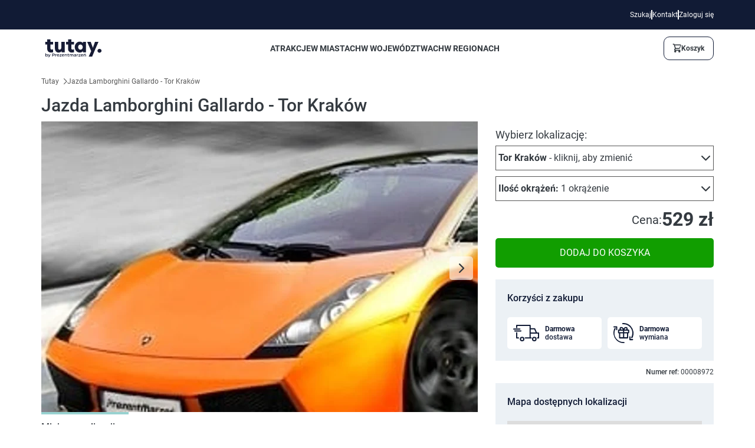

--- FILE ---
content_type: text/html; charset=utf-8
request_url: https://tutay.pl/p/jazda-lamborghini-gallardo-tor-krakow-1-okrazenie
body_size: 143256
content:
<!doctype html>
<html data-n-head-ssr lang="pl" data-n-head="%7B%22lang%22:%7B%22ssr%22:%22pl%22%7D%7D">
  <head >
    <meta data-n-head="ssr" charset="utf-8"><meta data-n-head="ssr" name="viewport" content="width=device-width, initial-scale=1"><meta data-n-head="ssr" name="format-detection" content="telephone=no"><meta data-n-head="ssr" data-hid="robots" name="robots" content="index,follow"><meta data-n-head="ssr" data-hid="description" name="description" content="Lamborghini Gallardo to generator niezapomnianych emocji, które teraz możesz odczuć na własnej skórze podczas przejazdu po torze Kraków."><title>Jazda Lamborghini Gallardo jako kierowca na torze Kraków - Tutay.pl</title><link data-n-head="ssr" rel="icon" type="image/x-icon" href="/favicon.svg"><link data-n-head="ssr" data-hid="canonical" rel="canonical" href="https://tutay.pl/p/jazda-lamborghini-gallardo-tor-krakow"><script data-n-head="ssr" data-hid="gtm-script">if(!window._gtm_init){window._gtm_init=1;(function(w,n,d,m,e,p){w[d]=(w[d]==1||n[d]=='yes'||n[d]==1||n[m]==1||(w[e]&&w[e][p]&&w[e][p]()))?1:0})(window,navigator,'doNotTrack','msDoNotTrack','external','msTrackingProtectionEnabled');(function(w,d,s,l,x,y){w[x]={};w._gtm_inject=function(i){if(w.doNotTrack||w[x][i])return;w[x][i]=1;w[l]=w[l]||[];w[l].push({'gtm.start':new Date().getTime(),event:'gtm.js'});var f=d.getElementsByTagName(s)[0],j=d.createElement(s);j.async=true;j.src='https://www.googletagmanager.com/gtm.js?id='+i;f.parentNode.insertBefore(j,f);};w[y]('GTM-PLWSCT4')})(window,document,'script','dataLayer','_gtm_ids','_gtm_inject')}</script><script data-n-head="nuxt-jsonld" data-hid="nuxt-jsonld--79d9ae3a" type="application/ld+json">[{"@context":"https://schema.org","@type":"BreadcrumbList","itemListElement":[{"@type":"ListItem","position":1,"item":{"@id":"https://tutay.pl","name":"Tutay"}},{"@type":"ListItem","position":2,"item":{"@id":"https://tutay.pl/p/jazda-lamborghini-gallardo-tor-krakow","name":"Jazda Lamborghini Gallardo - Tor Kraków"}}]},{"@context":"https://schema.org","@type":"Product","name":"Jazda Lamborghini Gallardo - Tor Kraków","brand":"Tutay","description":"Lamborghini Gallardo to generator niezapomnianych emocji, które teraz możesz odczuć na własnej skórze podczas przejazdu po torze Kraków.","image":[{"@context":"https://schema.org","@type":"ImageObject","contentUrl":"https://media.go-racing.pl/media/56/33/9d/1765193355/917fd8a985eed82c5e9b1d25c614d17f.jpeg","description":"Pole alt","name":"Pole title","height":342,"width":267},{"@context":"https://schema.org","@type":"ImageObject","contentUrl":"https://media.go-racing.pl/media/01/8d/5e/1765193355/372065709d131af4429d99d119b857ab.jpeg","description":"Pole alt","name":"Pole title","height":899,"width":1600},{"@context":"https://schema.org","@type":"ImageObject","contentUrl":"https://media.go-racing.pl/media/69/2c/13/1765193355/1c31b6ae8be47ffae65d130144d46c6f.jpeg","description":"Pole alt","name":"Pole title","height":900,"width":1600},{"@context":"https://schema.org","@type":"ImageObject","contentUrl":"https://media.go-racing.pl/media/6b/e7/71/1765193355/25f06c67e5b236c5444dc0ec31cf3ee5.jpeg","description":"Pole alt","name":"Pole title","height":1066,"width":1600},{"@context":"https://schema.org","@type":"ImageObject","contentUrl":"https://media.go-racing.pl/media/22/1f/95/1765193355/acf9dc6b9abd21c3f9255c7f7811d3b2.jpeg","description":"Pole alt","name":"Pole title","height":342,"width":267}],"category":"Jazda Lamborghini Gallardo - Tor Kraków","sku":"00008972","url":"https://tutay.pl/p/jazda-lamborghini-gallardo-tor-krakow","aggregateRating":{"@type":"AggregateRating","ratingValue":0,"reviewCount":0},"offers":{"@type":"AggregateOffer","availability":"https://schema.org/InStock","lowPrice":529,"highPrice":1669,"price":529,"priceCurrency":"PLN","offerCount":4}}]</script><link rel="preload" href="/_nuxt/9963d31.js" as="script"><link rel="preload" href="/_nuxt/c22e33d.js" as="script"><link rel="preload" href="/_nuxt/06c395c.js" as="script"><link rel="preload" href="/_nuxt/9b7fcc4.js" as="script"><link rel="preload" href="/_nuxt/af70fc7.js" as="script"><link rel="preload" href="/_nuxt/44ecd4f.js" as="script"><link rel="preload" href="/_nuxt/0967521.js" as="script"><link rel="preload" href="/_nuxt/a3a65f7.js" as="script"><style data-vue-ssr-id="b384aaf2:0 758cc9b5:0 b43fe592:0 cef1d124:0 764fae02:0 5ad11c69:0 cc1ffbcc:0 29b9b491:0 b0bafc8e:0 070c99e5:0 e5257954:0 6e1148f3:0">/*! tailwindcss v3.4.1 | MIT License | https://tailwindcss.com*/*,:after,:before{border-color:rgb(var(--gray-200)/1);border-style:solid;border-width:0;box-sizing:border-box}:after,:before{--tw-content:""}:host,html{line-height:1.5;-webkit-text-size-adjust:100%;font-family:Roboto,Helvetica Neue,Helvetica,Arial,sans-serif;font-feature-settings:normal;font-variation-settings:normal;tab-size:4;-webkit-tap-highlight-color:transparent}body{line-height:inherit;margin:0}hr{border-top-width:1px;color:inherit;height:0}abbr:where([title]){text-decoration:underline;-webkit-text-decoration:underline dotted;text-decoration:underline dotted}h1,h2,h3,h4,h5,h6{font-size:inherit;font-weight:inherit}a{color:inherit;text-decoration:inherit}b,strong{font-weight:bolder}code,kbd,pre,samp{font-family:ui-monospace,SFMono-Regular,Menlo,Monaco,Consolas,Liberation Mono,Courier New,monospace;font-feature-settings:normal;font-size:1em;font-variation-settings:normal}small{font-size:80%}sub,sup{font-size:75%;line-height:0;position:relative;vertical-align:baseline}sub{bottom:-.25em}sup{top:-.5em}table{border-collapse:collapse;border-color:inherit;text-indent:0}button,input,optgroup,select,textarea{color:inherit;font-family:inherit;font-feature-settings:inherit;font-size:100%;font-variation-settings:inherit;font-weight:inherit;line-height:inherit;margin:0;padding:0}button,select{text-transform:none}[type=button],[type=reset],[type=submit],button{-webkit-appearance:button;background-color:transparent;background-image:none}:-moz-focusring{outline:auto}:-moz-ui-invalid{box-shadow:none}progress{vertical-align:baseline}::-webkit-inner-spin-button,::-webkit-outer-spin-button{height:auto}[type=search]{-webkit-appearance:textfield;outline-offset:-2px}::-webkit-search-decoration{-webkit-appearance:none}::-webkit-file-upload-button{-webkit-appearance:button;font:inherit}summary{display:list-item}blockquote,dd,dl,figure,h1,h2,h3,h4,h5,h6,hr,p,pre{margin:0}fieldset{margin:0}fieldset,legend{padding:0}menu,ol,ul{list-style:none;margin:0;padding:0}dialog{padding:0}textarea{resize:vertical}input::placeholder,textarea::placeholder{color:rgb(var(--gray-400)/1);opacity:1}[role=button],button{cursor:pointer}:disabled{cursor:default}audio,canvas,embed,iframe,img,object,svg,video{display:block;vertical-align:middle}img,video{height:auto;max-width:100%}[hidden]{display:none}*,:after,:before{--tw-border-spacing-x:0;--tw-border-spacing-y:0;--tw-translate-x:0;--tw-translate-y:0;--tw-rotate:0;--tw-skew-x:0;--tw-skew-y:0;--tw-scale-x:1;--tw-scale-y:1;--tw-pan-x: ;--tw-pan-y: ;--tw-pinch-zoom: ;--tw-scroll-snap-strictness:proximity;--tw-gradient-from-position: ;--tw-gradient-via-position: ;--tw-gradient-to-position: ;--tw-ordinal: ;--tw-slashed-zero: ;--tw-numeric-figure: ;--tw-numeric-spacing: ;--tw-numeric-fraction: ;--tw-ring-inset: ;--tw-ring-offset-width:0px;--tw-ring-offset-color:#fff;--tw-ring-color:rgba(59,130,246,.5);--tw-ring-offset-shadow:0 0 transparent;--tw-ring-shadow:0 0 transparent;--tw-shadow:0 0 transparent;--tw-shadow-colored:0 0 transparent;--tw-blur: ;--tw-brightness: ;--tw-contrast: ;--tw-grayscale: ;--tw-hue-rotate: ;--tw-invert: ;--tw-saturate: ;--tw-sepia: ;--tw-drop-shadow: ;--tw-backdrop-blur: ;--tw-backdrop-brightness: ;--tw-backdrop-contrast: ;--tw-backdrop-grayscale: ;--tw-backdrop-hue-rotate: ;--tw-backdrop-invert: ;--tw-backdrop-opacity: ;--tw-backdrop-saturate: ;--tw-backdrop-sepia: }::backdrop{--tw-border-spacing-x:0;--tw-border-spacing-y:0;--tw-translate-x:0;--tw-translate-y:0;--tw-rotate:0;--tw-skew-x:0;--tw-skew-y:0;--tw-scale-x:1;--tw-scale-y:1;--tw-pan-x: ;--tw-pan-y: ;--tw-pinch-zoom: ;--tw-scroll-snap-strictness:proximity;--tw-gradient-from-position: ;--tw-gradient-via-position: ;--tw-gradient-to-position: ;--tw-ordinal: ;--tw-slashed-zero: ;--tw-numeric-figure: ;--tw-numeric-spacing: ;--tw-numeric-fraction: ;--tw-ring-inset: ;--tw-ring-offset-width:0px;--tw-ring-offset-color:#fff;--tw-ring-color:rgba(59,130,246,.5);--tw-ring-offset-shadow:0 0 transparent;--tw-ring-shadow:0 0 transparent;--tw-shadow:0 0 transparent;--tw-shadow-colored:0 0 transparent;--tw-blur: ;--tw-brightness: ;--tw-contrast: ;--tw-grayscale: ;--tw-hue-rotate: ;--tw-invert: ;--tw-saturate: ;--tw-sepia: ;--tw-drop-shadow: ;--tw-backdrop-blur: ;--tw-backdrop-brightness: ;--tw-backdrop-contrast: ;--tw-backdrop-grayscale: ;--tw-backdrop-hue-rotate: ;--tw-backdrop-invert: ;--tw-backdrop-opacity: ;--tw-backdrop-saturate: ;--tw-backdrop-sepia: }.pointer-events-none{pointer-events:none}.visible{visibility:visible}.invisible{visibility:hidden}.fixed{position:fixed}.\!absolute{position:absolute!important}.absolute{position:absolute}.relative{position:relative}.sticky{position:sticky}.inset-0{bottom:0;left:0;right:0;top:0}.-right-1\/2{right:-50%}.bottom-0{bottom:0}.bottom-4{bottom:1rem}.left-0{left:0}.left-1\/2{left:50%}.left-2{left:.5rem}.left-4{left:1rem}.left-56{left:14rem}.left-\[-90px\]{left:-90px}.left-\[10px\]{left:10px}.right-0{right:0}.right-2{right:.5rem}.right-4{right:1rem}.right-\[3px\]{right:3px}.right-\[calc\(100\%-35px\)\]{right:calc(100% - 35px)}.top-0{top:0}.top-1\/2{top:50%}.top-\[-5px\]{top:-5px}.top-\[15px\]{top:15px}.top-\[200px\]{top:200px}.top-\[35\%\]{top:35%}.top-\[3px\]{top:3px}.top-\[calc\(-50\%\+2px\)\]{top:calc(-50% + 2px)}.\!z-50{z-index:50!important}.z-0{z-index:0}.z-10{z-index:10}.z-20{z-index:20}.z-\[1\]{z-index:1}.z-\[9\]{z-index:9}.order-1{order:1}.col-\[cover\/cover\]{grid-column:cover/cover}.col-\[name\/name\]{grid-column:name/name}.col-\[remove\/remove\]{grid-column:remove/remove}.col-span-2{grid-column:span 2/span 2}.col-span-3{grid-column:span 3/span 3}.col-span-full{grid-column:1/-1}.row-\[cover\/cover\]{grid-row:cover/cover}.row-\[name\/name\]{grid-row:name/name}.row-\[priceAndQuantity\/priceAndQuantity\]{grid-row:priceAndQuantity/priceAndQuantity}.row-\[remove\/remove\]{grid-row:remove/remove}.float-right{float:right}.m-\[10px\]{margin:10px}.m-auto{margin:auto}.-mx-\[15px\]{margin-left:-15px;margin-right:-15px}.mx-2{margin-left:.5rem;margin-right:.5rem}.mx-2\.5{margin-left:.625rem;margin-right:.625rem}.mx-\[10px\]{margin-left:10px;margin-right:10px}.mx-\[15px\]{margin-left:15px;margin-right:15px}.mx-\[20px\]{margin-left:20px;margin-right:20px}.mx-\[2px\]{margin-left:2px;margin-right:2px}.mx-\[50px\]{margin-left:50px;margin-right:50px}.mx-\[5px\]{margin-left:5px;margin-right:5px}.mx-auto{margin-left:auto;margin-right:auto}.my-0{margin-bottom:0;margin-top:0}.my-5{margin-bottom:1.25rem;margin-top:1.25rem}.my-\[10px\]{margin-bottom:10px;margin-top:10px}.my-\[15px\]{margin-bottom:15px;margin-top:15px}.my-\[20px\]{margin-bottom:20px;margin-top:20px}.my-\[30px\]{margin-bottom:30px;margin-top:30px}.my-\[50px\]{margin-bottom:50px;margin-top:50px}.my-\[5px\]{margin-bottom:5px;margin-top:5px}.mb-1{margin-bottom:.25rem}.mb-1\.5{margin-bottom:.375rem}.mb-6{margin-bottom:1.5rem}.mb-\[100px\]{margin-bottom:100px}.mb-\[10px\]{margin-bottom:10px}.mb-\[150px\]{margin-bottom:150px}.mb-\[15px\]{margin-bottom:15px}.mb-\[190px\]{margin-bottom:190px}.mb-\[20px\]{margin-bottom:20px}.mb-\[230px\]{margin-bottom:230px}.mb-\[2px\]{margin-bottom:2px}.mb-\[30px\]{margin-bottom:30px}.mb-\[50px\]{margin-bottom:50px}.mb-\[5px\]{margin-bottom:5px}.mb-\[60px\]{margin-bottom:60px}.mb-\[8px\]{margin-bottom:8px}.ml-1{margin-left:.25rem}.ml-10{margin-left:2.5rem}.ml-\[10px\]{margin-left:10px}.ml-\[19px\]{margin-left:19px}.ml-\[20px\]{margin-left:20px}.ml-\[5px\]{margin-left:5px}.mr-\[15px\]{margin-right:15px}.mr-\[20px\]{margin-right:20px}.mr-\[5px\]{margin-right:5px}.mt-12{margin-top:3rem}.mt-4{margin-top:1rem}.mt-\[10px\]{margin-top:10px}.mt-\[15px\]{margin-top:15px}.mt-\[1px\]{margin-top:1px}.mt-\[20px\]{margin-top:20px}.mt-\[25px\]{margin-top:25px}.mt-\[2px\]{margin-top:2px}.mt-\[30px\]{margin-top:30px}.mt-\[40px\]{margin-top:40px}.mt-\[50px\]{margin-top:50px}.mt-\[5px\]{margin-top:5px}.mt-\[80px\]{margin-top:80px}.line-clamp-1{display:-webkit-box;overflow:hidden;-webkit-box-orient:vertical;-webkit-line-clamp:1}.\!block{display:block!important}.block{display:block}.inline-block{display:inline-block}.flex{display:flex}.inline-flex{display:inline-flex}.grid{display:grid}.inline-grid{display:inline-grid}.hidden{display:none}.\!h-\[30px\]{height:30px!important}.\!h-\[50px\]{height:50px!important}.h-0{height:0}.h-10{height:2.5rem}.h-12{height:3rem}.h-16{height:4rem}.h-\[100px\]{height:100px}.h-\[120px\]{height:120px}.h-\[14px\]{height:14px}.h-\[16px\]{height:16px}.h-\[30px\]{height:30px}.h-\[355px\]{height:355px}.h-\[40px\]{height:40px}.h-\[4px\]{height:4px}.h-\[500px\]{height:500px}.h-\[50px\]{height:50px}.h-\[52px\]{height:52px}.h-\[66px\]{height:66px}.h-\[80px\]{height:80px}.h-\[calc\(100\%-52px\)\]{height:calc(100% - 52px)}.h-auto{height:auto}.h-full{height:100%}.max-h-8{max-height:2rem}.max-h-\[120px\]{max-height:120px}.max-h-\[30px\]{max-height:30px}.max-h-\[350px\]{max-height:350px}.max-h-\[calc\(100\%-35px\)\]{max-height:calc(100% - 35px)}.max-h-full{max-height:100%}.min-h-\[492px\]{min-height:492px}.min-h-\[50px\]{min-height:50px}.min-h-full{min-height:100%}.\!w-auto{width:auto!important}.w-0{width:0}.w-1\/2{width:50%}.w-1\/3{width:33.333333%}.w-1\/4{width:25%}.w-10{width:2.5rem}.w-2\/3{width:66.666667%}.w-3\/5{width:60%}.w-4\/6{width:66.666667%}.w-56{width:14rem}.w-\[0\]{width:0}.w-\[100px\]{width:100px}.w-\[110px\]{width:110px}.w-\[14px\]{width:14px}.w-\[16px\]{width:16px}.w-\[200px\]{width:200px}.w-\[210px\]{width:210px}.w-\[2px\]{width:2px}.w-\[30px\]{width:30px}.w-\[350px\]{width:350px}.w-\[40px\]{width:40px}.w-\[44px\]{width:44px}.w-\[50px\]{width:50px}.w-\[60px\]{width:60px}.w-\[80px\]{width:80px}.w-\[90vw\]{width:90vw}.w-\[calc\(100\%\/var\(--slides-number\)\)\]{width:calc(100%/var(--slides-number))}.w-\[calc\(50\%-5px\)\]{width:calc(50% - 5px)}.w-auto{width:auto}.w-full{width:100%}.w-px{width:1px}.min-w-\[13px\]{min-width:13px}.min-w-\[160px\]{min-width:160px}.min-w-\[250px\]{min-width:250px}.min-w-\[30px\]{min-width:30px}.min-w-\[33\.333333\%\]{min-width:33.333333%}.max-w-\[185px\]{max-width:185px}.max-w-\[200px\]{max-width:200px}.max-w-\[262px\]{max-width:262px}.max-w-\[320px\]{max-width:320px}.max-w-\[500px\]{max-width:500px}.max-w-\[600px\]{max-width:600px}.max-w-\[calc\(50\%-5px\)\]{max-width:calc(50% - 5px)}.max-w-full{max-width:100%}.max-w-max{max-width:max-content}.flex-1{flex:1 1 0%}.flex-\[0_0_100\%\]{flex:0 0 100%}.flex-auto{flex:1 1 auto}.flex-shrink-0,.shrink-0{flex-shrink:0}.grow{flex-grow:1}.basis-0{flex-basis:0px}.basis-1\/4{flex-basis:25%}.basis-\[48\%\]{flex-basis:48%}.-translate-x-1\/2{--tw-translate-x:-50%;transform:translate(-50%,var(--tw-translate-y)) rotate(var(--tw-rotate)) skewX(var(--tw-skew-x)) skewY(var(--tw-skew-y)) scaleX(var(--tw-scale-x)) scaleY(var(--tw-scale-y));transform:translate(var(--tw-translate-x),var(--tw-translate-y)) rotate(var(--tw-rotate)) skewX(var(--tw-skew-x)) skewY(var(--tw-skew-y)) scaleX(var(--tw-scale-x)) scaleY(var(--tw-scale-y))}.-translate-x-1\/4{--tw-translate-x:-25%;transform:translate(-25%,var(--tw-translate-y)) rotate(var(--tw-rotate)) skewX(var(--tw-skew-x)) skewY(var(--tw-skew-y)) scaleX(var(--tw-scale-x)) scaleY(var(--tw-scale-y));transform:translate(var(--tw-translate-x),var(--tw-translate-y)) rotate(var(--tw-rotate)) skewX(var(--tw-skew-x)) skewY(var(--tw-skew-y)) scaleX(var(--tw-scale-x)) scaleY(var(--tw-scale-y))}.-translate-x-full{--tw-translate-x:-100%;transform:translate(-100%,var(--tw-translate-y)) rotate(var(--tw-rotate)) skewX(var(--tw-skew-x)) skewY(var(--tw-skew-y)) scaleX(var(--tw-scale-x)) scaleY(var(--tw-scale-y));transform:translate(var(--tw-translate-x),var(--tw-translate-y)) rotate(var(--tw-rotate)) skewX(var(--tw-skew-x)) skewY(var(--tw-skew-y)) scaleX(var(--tw-scale-x)) scaleY(var(--tw-scale-y))}.-translate-y-1\/2{--tw-translate-y:-50%;transform:translate(var(--tw-translate-x),-50%) rotate(var(--tw-rotate)) skewX(var(--tw-skew-x)) skewY(var(--tw-skew-y)) scaleX(var(--tw-scale-x)) scaleY(var(--tw-scale-y));transform:translate(var(--tw-translate-x),var(--tw-translate-y)) rotate(var(--tw-rotate)) skewX(var(--tw-skew-x)) skewY(var(--tw-skew-y)) scaleX(var(--tw-scale-x)) scaleY(var(--tw-scale-y))}.translate-x-\[-50\%\]{--tw-translate-x:-50%;transform:translate(-50%,var(--tw-translate-y)) rotate(var(--tw-rotate)) skewX(var(--tw-skew-x)) skewY(var(--tw-skew-y)) scaleX(var(--tw-scale-x)) scaleY(var(--tw-scale-y));transform:translate(var(--tw-translate-x),var(--tw-translate-y)) rotate(var(--tw-rotate)) skewX(var(--tw-skew-x)) skewY(var(--tw-skew-y)) scaleX(var(--tw-scale-x)) scaleY(var(--tw-scale-y))}.translate-x-full{--tw-translate-x:100%;transform:translate(100%,var(--tw-translate-y)) rotate(var(--tw-rotate)) skewX(var(--tw-skew-x)) skewY(var(--tw-skew-y)) scaleX(var(--tw-scale-x)) scaleY(var(--tw-scale-y));transform:translate(var(--tw-translate-x),var(--tw-translate-y)) rotate(var(--tw-rotate)) skewX(var(--tw-skew-x)) skewY(var(--tw-skew-y)) scaleX(var(--tw-scale-x)) scaleY(var(--tw-scale-y))}.translate-y-0{--tw-translate-y:0px;transform:translate(var(--tw-translate-x)) rotate(var(--tw-rotate)) skewX(var(--tw-skew-x)) skewY(var(--tw-skew-y)) scaleX(var(--tw-scale-x)) scaleY(var(--tw-scale-y));transform:translate(var(--tw-translate-x),var(--tw-translate-y)) rotate(var(--tw-rotate)) skewX(var(--tw-skew-x)) skewY(var(--tw-skew-y)) scaleX(var(--tw-scale-x)) scaleY(var(--tw-scale-y))}.translate-y-full{--tw-translate-y:100%;transform:translate(var(--tw-translate-x),100%) rotate(var(--tw-rotate)) skewX(var(--tw-skew-x)) skewY(var(--tw-skew-y)) scaleX(var(--tw-scale-x)) scaleY(var(--tw-scale-y));transform:translate(var(--tw-translate-x),var(--tw-translate-y)) rotate(var(--tw-rotate)) skewX(var(--tw-skew-x)) skewY(var(--tw-skew-y)) scaleX(var(--tw-scale-x)) scaleY(var(--tw-scale-y))}.\!rotate-\[-90deg\]{--tw-rotate:-90deg!important;transform:translate(var(--tw-translate-x),var(--tw-translate-y)) rotate(-90deg) skewX(var(--tw-skew-x)) skewY(var(--tw-skew-y)) scaleX(var(--tw-scale-x)) scaleY(var(--tw-scale-y))!important;transform:translate(var(--tw-translate-x),var(--tw-translate-y)) rotate(var(--tw-rotate)) skewX(var(--tw-skew-x)) skewY(var(--tw-skew-y)) scaleX(var(--tw-scale-x)) scaleY(var(--tw-scale-y))!important}.-rotate-180{--tw-rotate:-180deg;transform:translate(var(--tw-translate-x),var(--tw-translate-y)) rotate(-180deg) skewX(var(--tw-skew-x)) skewY(var(--tw-skew-y)) scaleX(var(--tw-scale-x)) scaleY(var(--tw-scale-y));transform:translate(var(--tw-translate-x),var(--tw-translate-y)) rotate(var(--tw-rotate)) skewX(var(--tw-skew-x)) skewY(var(--tw-skew-y)) scaleX(var(--tw-scale-x)) scaleY(var(--tw-scale-y))}.-rotate-90{--tw-rotate:-90deg;transform:translate(var(--tw-translate-x),var(--tw-translate-y)) rotate(-90deg) skewX(var(--tw-skew-x)) skewY(var(--tw-skew-y)) scaleX(var(--tw-scale-x)) scaleY(var(--tw-scale-y));transform:translate(var(--tw-translate-x),var(--tw-translate-y)) rotate(var(--tw-rotate)) skewX(var(--tw-skew-x)) skewY(var(--tw-skew-y)) scaleX(var(--tw-scale-x)) scaleY(var(--tw-scale-y))}.rotate-180{--tw-rotate:180deg;transform:translate(var(--tw-translate-x),var(--tw-translate-y)) rotate(180deg) skewX(var(--tw-skew-x)) skewY(var(--tw-skew-y)) scaleX(var(--tw-scale-x)) scaleY(var(--tw-scale-y));transform:translate(var(--tw-translate-x),var(--tw-translate-y)) rotate(var(--tw-rotate)) skewX(var(--tw-skew-x)) skewY(var(--tw-skew-y)) scaleX(var(--tw-scale-x)) scaleY(var(--tw-scale-y))}.rotate-45{--tw-rotate:45deg;transform:translate(var(--tw-translate-x),var(--tw-translate-y)) rotate(45deg) skewX(var(--tw-skew-x)) skewY(var(--tw-skew-y)) scaleX(var(--tw-scale-x)) scaleY(var(--tw-scale-y));transform:translate(var(--tw-translate-x),var(--tw-translate-y)) rotate(var(--tw-rotate)) skewX(var(--tw-skew-x)) skewY(var(--tw-skew-y)) scaleX(var(--tw-scale-x)) scaleY(var(--tw-scale-y))}.rotate-90{--tw-rotate:90deg;transform:translate(var(--tw-translate-x),var(--tw-translate-y)) rotate(90deg) skewX(var(--tw-skew-x)) skewY(var(--tw-skew-y)) scaleX(var(--tw-scale-x)) scaleY(var(--tw-scale-y));transform:translate(var(--tw-translate-x),var(--tw-translate-y)) rotate(var(--tw-rotate)) skewX(var(--tw-skew-x)) skewY(var(--tw-skew-y)) scaleX(var(--tw-scale-x)) scaleY(var(--tw-scale-y))}.rotate-\[-90deg\]{--tw-rotate:-90deg;transform:translate(var(--tw-translate-x),var(--tw-translate-y)) rotate(-90deg) skewX(var(--tw-skew-x)) skewY(var(--tw-skew-y)) scaleX(var(--tw-scale-x)) scaleY(var(--tw-scale-y))}.rotate-\[-90deg\],.transform{transform:translate(var(--tw-translate-x),var(--tw-translate-y)) rotate(var(--tw-rotate)) skewX(var(--tw-skew-x)) skewY(var(--tw-skew-y)) scaleX(var(--tw-scale-x)) scaleY(var(--tw-scale-y))}.transform-gpu{transform:translate3d(var(--tw-translate-x),var(--tw-translate-y),0) rotate(var(--tw-rotate)) skewX(var(--tw-skew-x)) skewY(var(--tw-skew-y)) scaleX(var(--tw-scale-x)) scaleY(var(--tw-scale-y))}.animate-flip-in{animation:flip .4s ease-in}@keyframes flip{0%{opacity:0;transform:perspective(400px) rotateX(90deg)}70%{opacity:1;transform:perspective(400px) rotateX(-10deg)}to{transform:perspective(400px)}}.animate-flip-out{animation:flip .4s ease-out reverse}@keyframes shake{0%,to{transform:translateX(0)}30%{transform:translateX(-4px) rotateY(6deg)}60%{transform:translateX(3px) rotateY(-4deg)}80%{transform:translateX(-2px) rotateY(2deg)}}.animate-shake{animation:shake .3s ease-in-out}@keyframes spin{to{transform:rotate(1turn)}}.animate-spin{animation:spin 1s linear infinite}.cursor-pointer{cursor:pointer}.select-none{-webkit-user-select:none;user-select:none}.resize-none{resize:none}.snap-mandatory{--tw-scroll-snap-strictness:mandatory}.snap-center{scroll-snap-align:center}.snap-always{scroll-snap-stop:always}.appearance-none{-webkit-appearance:none;appearance:none}.grid-cols-1{grid-template-columns:repeat(1,minmax(0,1fr))}.grid-cols-2{grid-template-columns:repeat(2,minmax(0,1fr))}.grid-cols-3{grid-template-columns:repeat(3,minmax(0,1fr))}.grid-cols-4{grid-template-columns:repeat(4,minmax(0,1fr))}.grid-cols-\[auto_1fr\]{grid-template-columns:auto 1fr}.grid-rows-\[14px_1fr_auto\]{grid-template-rows:14px 1fr auto}.grid-rows-\[auto_auto_1fr\]{grid-template-rows:auto auto 1fr}.grid-rows-none{grid-template-rows:none}.flex-row-reverse{flex-direction:row-reverse}.flex-col{flex-direction:column}.flex-col-reverse{flex-direction:column-reverse}.flex-wrap{flex-wrap:wrap}.flex-nowrap{flex-wrap:nowrap}.items-start{align-items:flex-start}.items-end{align-items:flex-end}.items-center{align-items:center}.items-baseline{align-items:baseline}.\!justify-start{justify-content:flex-start!important}.justify-end{justify-content:flex-end}.justify-center{justify-content:center}.justify-between{justify-content:space-between}.justify-around{justify-content:space-around}.gap-2{gap:.5rem}.gap-3{gap:.75rem}.gap-4{gap:1rem}.gap-\[10px\]{gap:10px}.gap-\[15px\]{gap:15px}.gap-\[20px\]{gap:20px}.gap-\[30px\]{gap:30px}.gap-\[3px\]{gap:3px}.gap-\[50px\]{gap:50px}.gap-\[5px\]{gap:5px}.gap-px{gap:1px}.gap-x-\[10\%\]{column-gap:10%}.gap-x-\[10px\]{column-gap:10px}.gap-x-\[15px\]{column-gap:15px}.gap-x-\[30px\]{column-gap:30px}.gap-x-\[50px\]{column-gap:50px}.gap-x-\[5px\]{column-gap:5px}.gap-y-\[10px\]{row-gap:10px}.gap-y-\[15px\]{row-gap:15px}.gap-y-\[20px\]{row-gap:20px}.self-start{align-self:flex-start}.self-end{align-self:flex-end}.self-center{align-self:center}.justify-self-end{justify-self:end}.overflow-auto{overflow:auto}.overflow-hidden{overflow:hidden}.overflow-x-auto{overflow-x:auto}.overflow-y-auto{overflow-y:auto}.overflow-x-hidden{overflow-x:hidden}.overflow-x-visible{overflow-x:visible}.overflow-x-scroll{overflow-x:scroll}.scroll-auto{scroll-behavior:auto}.scroll-smooth{scroll-behavior:smooth}.whitespace-nowrap{white-space:nowrap}.break-words{word-wrap:break-word}.rounded{border-radius:var(--rounded)}.rounded-\[10px\]{border-radius:10px}.rounded-\[15\%\/50\%\]{border-radius:15%/50%}.rounded-\[15px\]{border-radius:15px}.rounded-\[16px\]{border-radius:16px}.rounded-\[20px\]{border-radius:20px}.rounded-\[2px\]{border-radius:2px}.rounded-\[40px\]{border-radius:40px}.rounded-\[5px\]{border-radius:5px}.rounded-\[6\.5px\]{border-radius:6.5px}.rounded-full{border-radius:var(--rounded-full)}.rounded-t{border-top-left-radius:var(--rounded);border-top-right-radius:var(--rounded)}.border{border-width:1px}.border-\[6px\]{border-width:6px}.border-b{border-bottom-width:1px}.border-t{border-top-width:1px}.border-t-2{border-top-width:2px}.border-solid{border-style:solid}.\!border-secondary{--tw-border-opacity:1!important;border-color:rgb(var(--secondary)/var(--tw-border-opacity))!important}.border-\[\#000\]{--tw-border-opacity:1;border-color:#000}@supports (color:rgb(0 0 0/0)){.border-\[\#000\]{border-color:rgb(0 0 0/var(--tw-border-opacity))}}.border-\[\#B0B6BA\]{--tw-border-opacity:1;border-color:#b0b6ba}@supports (color:rgb(0 0 0/0)){.border-\[\#B0B6BA\]{border-color:rgb(176 182 186/var(--tw-border-opacity))}}.border-gray-200{--tw-border-opacity:1;border-color:rgb(var(--gray-200)/var(--tw-border-opacity))}.border-gray-400{--tw-border-opacity:1;border-color:rgb(var(--gray-400)/var(--tw-border-opacity))}.border-gray-500{--tw-border-opacity:1;border-color:rgb(var(--gray-500)/var(--tw-border-opacity))}.border-secondary{--tw-border-opacity:1;border-color:rgb(var(--secondary)/var(--tw-border-opacity))}.border-transparent{border-color:transparent}.border-b-gray-400{--tw-border-opacity:1;border-bottom-color:rgb(var(--gray-400)/var(--tw-border-opacity))}.border-b-secondary{--tw-border-opacity:1;border-bottom-color:rgb(var(--secondary)/var(--tw-border-opacity))}.border-t-secondary{--tw-border-opacity:1;border-top-color:rgb(var(--secondary)/var(--tw-border-opacity))}.\!bg-\[\#DAFF00\]{--tw-bg-opacity:1!important;background-color:#daff00!important}@supports (color:rgb(0 0 0/0)){.\!bg-\[\#DAFF00\]{background-color:rgb(218 255 0/var(--tw-bg-opacity))!important}}.\!bg-gray-500\/60{background-color:rgb(var(--gray-500)/.6)!important}.bg-\[\#1877F2\]{--tw-bg-opacity:1;background-color:#1877f2}@supports (color:rgb(0 0 0/0)){.bg-\[\#1877F2\]{background-color:rgb(24 119 242/var(--tw-bg-opacity))}}.bg-\[rgba\(17\2c 27\2c 53\2c \.3\)\]{background-color:rgba(17,27,53,.3)}.bg-action{--tw-bg-opacity:1;background-color:rgb(var(--action)/1);background-color:rgb(var(--action)/var(--tw-bg-opacity))}.bg-black\/50{background-color:rgb(var(--black)/.5)}.bg-gray-200{--tw-bg-opacity:1;background-color:rgb(var(--gray-200)/1);background-color:rgb(var(--gray-200)/var(--tw-bg-opacity))}.bg-gray-300\/30{background-color:rgb(var(--gray-300)/.3)}.bg-gray-500\/60{background-color:rgb(var(--gray-500)/.6)}.bg-gray-900{--tw-bg-opacity:1;background-color:rgb(var(--gray-900)/1);background-color:rgb(var(--gray-900)/var(--tw-bg-opacity))}.bg-green{--tw-bg-opacity:1;background-color:rgb(var(--green)/1);background-color:rgb(var(--green)/var(--tw-bg-opacity))}.bg-primary{--tw-bg-opacity:1;background-color:rgb(var(--primary)/1);background-color:rgb(var(--primary)/var(--tw-bg-opacity))}.bg-quantity{--tw-bg-opacity:1;background-color:rgb(var(--quantity)/1);background-color:rgb(var(--quantity)/var(--tw-bg-opacity))}.bg-red{--tw-bg-opacity:1;background-color:rgb(var(--red)/1);background-color:rgb(var(--red)/var(--tw-bg-opacity))}.bg-secondary{--tw-bg-opacity:1;background-color:rgb(var(--secondary)/1);background-color:rgb(var(--secondary)/var(--tw-bg-opacity))}.bg-secondary-hover{--tw-bg-opacity:1;background-color:rgb(var(--secondary-hover)/1);background-color:rgb(var(--secondary-hover)/var(--tw-bg-opacity))}.bg-transparent{background-color:transparent}.bg-white{--tw-bg-opacity:1;background-color:rgb(var(--white)/1);background-color:rgb(var(--white)/var(--tw-bg-opacity))}.bg-white\/50{background-color:rgb(var(--white)/.5)}.bg-white\/60{background-color:rgb(var(--white)/.6)}.bg-youtube{background-color:rgb(var(--youtube))}.bg-\[linear-gradient\(180deg\2c \#00000000_0\%\2c \#000000E6_100\%\)\]{background-image:linear-gradient(180deg,transparent,rgba(0,0,0,.902))}.bg-cover{background-size:cover}.bg-center{background-position:50%}.fill-primary{fill:rgb(var(--primary)/1)}.fill-white{fill:rgb(var(--white)/1)}.object-contain{object-fit:contain}.object-cover{object-fit:cover}.object-fill{object-fit:fill}.\!p-\[10px\]{padding:10px!important}.p-2{padding:.5rem}.p-2\.5{padding:.625rem}.p-4{padding:1rem}.p-\[0_15px_10px_15px\]{padding:0 15px 10px}.p-\[0_15px_15px_15px\]{padding:0 15px 15px}.p-\[10px\]{padding:10px}.p-\[14px\]{padding:14px}.p-\[15px\]{padding:15px}.p-\[1px\]{padding:1px}.p-\[20px\]{padding:20px}.p-\[20px_20px_0_20px\]{padding:20px 20px 0}.p-\[5px\]{padding:5px}.p-\[5px_10px\]{padding:5px 10px}.p-\[8px\]{padding:8px}.p-\[8px_8px_8px_4px\]{padding:8px 8px 8px 4px}.\!px-\[10px\]{padding-left:10px!important;padding-right:10px!important}.\!px-\[20px\]{padding-left:20px!important;padding-right:20px!important}.\!px-\[5px\]{padding-left:5px!important;padding-right:5px!important}.px-0{padding-left:0;padding-right:0}.px-10{padding-left:2.5rem;padding-right:2.5rem}.px-20{padding-left:5rem;padding-right:5rem}.px-\[10px\]{padding-left:10px;padding-right:10px}.px-\[15px\]{padding-left:15px;padding-right:15px}.px-\[17px\]{padding-left:17px;padding-right:17px}.px-\[20px\]{padding-left:20px;padding-right:20px}.px-\[3\.5px\]{padding-left:3.5px;padding-right:3.5px}.px-\[5px\]{padding-left:5px;padding-right:5px}.py-5{padding-bottom:1.25rem;padding-top:1.25rem}.py-\[10px\]{padding-bottom:10px;padding-top:10px}.py-\[14px\]{padding-bottom:14px;padding-top:14px}.py-\[20px\]{padding-bottom:20px;padding-top:20px}.py-\[25px\]{padding-bottom:25px;padding-top:25px}.py-\[30px\]{padding-bottom:30px;padding-top:30px}.py-\[4px\]{padding-bottom:4px;padding-top:4px}.py-\[5px\]{padding-bottom:5px;padding-top:5px}.py-\[6px\]{padding-bottom:6px;padding-top:6px}.py-\[7px\]{padding-bottom:7px;padding-top:7px}.py-\[8px\]{padding-bottom:8px;padding-top:8px}.pb-5{padding-bottom:1.25rem}.pb-\[10px\]{padding-bottom:10px}.pb-\[15px\]{padding-bottom:15px}.pb-\[30px\]{padding-bottom:30px}.pb-\[5px\]{padding-bottom:5px}.pb-\[9\.5px\]{padding-bottom:9.5px}.pl-\[10px\]{padding-left:10px}.pl-\[15px\]{padding-left:15px}.pl-\[5px\]{padding-left:5px}.pl-\[calc\(10px\+100vw-100\%\)\]{padding-left:calc(10px + 100vw - 100%)}.pr-\[10px\]{padding-right:10px}.pr-\[19px\]{padding-right:19px}.pr-\[4px\]{padding-right:4px}.pt-\[10px\]{padding-top:10px}.pt-\[15px\]{padding-top:15px}.pt-\[20px\]{padding-top:20px}.pt-\[25px\]{padding-top:25px}.pt-\[5px\]{padding-top:5px}.text-left{text-align:left}.text-center{text-align:center}.text-right{text-align:right}.\!text-10{font-size:10px!important;line-height:13px!important}.text-10{font-size:10px;line-height:13px}.text-12{font-size:12px;line-height:18px}.text-14{font-size:14px;line-height:20px}.text-16{font-size:16px;line-height:24px}.text-18{font-size:18px;line-height:26px}.text-20{font-size:20px;line-height:28px}.text-24{font-size:24px;line-height:30px}.text-30{font-size:30px;line-height:34px}.text-32{font-size:32px;line-height:43px}.text-\[14px\]{font-size:14px}.text-\[15px\]{font-size:15px}.text-\[20px\]{font-size:20px}.text-\[24px\]{font-size:24px}.\!font-bold{font-weight:700!important}.font-bold{font-weight:700}.font-extrabold{font-weight:800}.font-medium{font-weight:500}.font-normal{font-weight:400}.uppercase{text-transform:uppercase}.capitalize{text-transform:capitalize}.leading-\[14px\]{line-height:14px}.leading-snug{line-height:1.375}.tracking-wide{letter-spacing:.025em}.text-\[\#575757\]{--tw-text-opacity:1;color:#575757}@supports (color:rgb(0 0 0/0)){.text-\[\#575757\]{color:rgb(87 87 87/var(--tw-text-opacity))}}.text-action{--tw-text-opacity:1;color:rgb(var(--action)/1);color:rgb(var(--action)/var(--tw-text-opacity))}.text-black{--tw-text-opacity:1;color:rgb(var(--black)/1);color:rgb(var(--black)/var(--tw-text-opacity))}.text-gray-400{--tw-text-opacity:1;color:rgb(var(--gray-400)/1);color:rgb(var(--gray-400)/var(--tw-text-opacity))}.text-gray-500{--tw-text-opacity:1;color:rgb(var(--gray-500)/1);color:rgb(var(--gray-500)/var(--tw-text-opacity))}.text-green{--tw-text-opacity:1;color:rgb(var(--green)/1);color:rgb(var(--green)/var(--tw-text-opacity))}.text-menu{--tw-text-opacity:1;color:rgb(var(--menu)/1);color:rgb(var(--menu)/var(--tw-text-opacity))}.text-placeholder{--tw-text-opacity:1;color:rgb(var(--placeholder)/1);color:rgb(var(--placeholder)/var(--tw-text-opacity))}.text-primary{--tw-text-opacity:1;color:rgb(var(--primary)/1);color:rgb(var(--primary)/var(--tw-text-opacity))}.text-rating{--tw-text-opacity:1;color:rgb(var(--rating)/1);color:rgb(var(--rating)/var(--tw-text-opacity))}.text-red{--tw-text-opacity:1;color:rgb(var(--red)/1);color:rgb(var(--red)/var(--tw-text-opacity))}.text-secondary{--tw-text-opacity:1;color:rgb(var(--secondary)/1);color:rgb(var(--secondary)/var(--tw-text-opacity))}.text-transparent{color:transparent}.text-white{--tw-text-opacity:1;color:rgb(var(--white)/1);color:rgb(var(--white)/var(--tw-text-opacity))}.underline{text-decoration-line:underline}.line-through{text-decoration-line:line-through}.accent-action{accent-color:rgb(var(--action)/1)}.accent-secondary{accent-color:rgb(var(--secondary)/1)}.opacity-0{opacity:0}.opacity-100{opacity:1}.opacity-25{opacity:.25}.opacity-30{opacity:.3}.shadow-\[0_0_10px_rgba\(0\2c 0\2c 0\2c 0\.16\)\]{--tw-shadow:0 0 10px rgba(0,0,0,.16);--tw-shadow-colored:0 0 10px var(--tw-shadow-color);box-shadow:0 0 transparent,0 0 transparent,0 0 10px rgba(0,0,0,.16);box-shadow:var(--tw-ring-offset-shadow,0 0 #0000),var(--tw-ring-shadow,0 0 #0000),var(--tw-shadow)}.shadow-\[0px_3px_6px_\#00000029\]{--tw-shadow:0px 3px 6px rgba(0,0,0,.161);--tw-shadow-colored:0px 3px 6px var(--tw-shadow-color);box-shadow:0 0 transparent,0 0 transparent,0 3px 6px rgba(0,0,0,.161);box-shadow:var(--tw-ring-offset-shadow,0 0 #0000),var(--tw-ring-shadow,0 0 #0000),var(--tw-shadow)}.shadow-\[rgb\(0_0_0\/16\%\)_0_0_5px_1px\]{--tw-shadow:rgba(0,0,0,.16) 0 0 5px 1px;--tw-shadow-colored:0 0 5px 1px var(--tw-shadow-color);box-shadow:0 0 transparent,0 0 transparent,0 0 5px 1px rgba(0,0,0,.16);box-shadow:var(--tw-ring-offset-shadow,0 0 #0000),var(--tw-ring-shadow,0 0 #0000),var(--tw-shadow)}.shadow-\[rgb\(0_0_0\/20\%\)_0_3px_6px\]{--tw-shadow:rgba(0,0,0,.2) 0 3px 6px;--tw-shadow-colored:0 3px 6px var(--tw-shadow-color);box-shadow:0 0 transparent,0 0 transparent,0 3px 6px rgba(0,0,0,.2);box-shadow:var(--tw-ring-offset-shadow,0 0 #0000),var(--tw-ring-shadow,0 0 #0000),var(--tw-shadow)}.shadow-\[rgb\(0_0_0\/30\%\)_0_1px_4px_-1px\]{--tw-shadow:rgba(0,0,0,.3) 0 1px 4px -1px;--tw-shadow-colored:0 1px 4px -1px var(--tw-shadow-color);box-shadow:0 0 transparent,0 0 transparent,0 1px 4px -1px rgba(0,0,0,.3);box-shadow:var(--tw-ring-offset-shadow,0 0 #0000),var(--tw-ring-shadow,0 0 #0000),var(--tw-shadow)}.shadow-\[rgb\(0_0_0\/60\%\)_0_0_30px\]{--tw-shadow:rgba(0,0,0,.6) 0 0 30px;--tw-shadow-colored:0 0 30px var(--tw-shadow-color);box-shadow:0 0 transparent,0 0 transparent,0 0 30px rgba(0,0,0,.6);box-shadow:var(--tw-ring-offset-shadow,0 0 #0000),var(--tw-ring-shadow,0 0 #0000),var(--tw-shadow)}.shadow-\[rgb\(255_255_255\)_0_0_0_2px\]{--tw-shadow:#fff 0 0 0 2px;--tw-shadow-colored:0 0 0 2px var(--tw-shadow-color);box-shadow:0 0 transparent,0 0 transparent,0 0 0 2px #fff;box-shadow:var(--tw-ring-offset-shadow,0 0 #0000),var(--tw-ring-shadow,0 0 #0000),var(--tw-shadow)}.outline-none{outline:2px solid transparent;outline-offset:2px}.blur{--tw-blur:blur(8px);filter:blur(8px) var(--tw-brightness) var(--tw-contrast) var(--tw-grayscale) var(--tw-hue-rotate) var(--tw-invert) var(--tw-saturate) var(--tw-sepia) var(--tw-drop-shadow)}.blur,.filter{filter:var(--tw-blur) var(--tw-brightness) var(--tw-contrast) var(--tw-grayscale) var(--tw-hue-rotate) var(--tw-invert) var(--tw-saturate) var(--tw-sepia) var(--tw-drop-shadow)}.transition{transition-duration:.15s;transition-property:color,background-color,border-color,text-decoration-color,fill,stroke,opacity,box-shadow,transform,filter,-webkit-backdrop-filter;transition-property:color,background-color,border-color,text-decoration-color,fill,stroke,opacity,box-shadow,transform,filter,backdrop-filter;transition-property:color,background-color,border-color,text-decoration-color,fill,stroke,opacity,box-shadow,transform,filter,backdrop-filter,-webkit-backdrop-filter;transition-timing-function:cubic-bezier(.4,0,.2,1)}.transition-\[width\]{transition-duration:.15s;transition-property:width;transition-timing-function:cubic-bezier(.4,0,.2,1)}.transition-all{transition-duration:.15s;transition-property:all;transition-timing-function:cubic-bezier(.4,0,.2,1)}.transition-colors{transition-duration:.15s;transition-property:color,background-color,border-color,text-decoration-color,fill,stroke;transition-timing-function:cubic-bezier(.4,0,.2,1)}.transition-opacity{transition-duration:.15s;transition-property:opacity;transition-timing-function:cubic-bezier(.4,0,.2,1)}.transition-transform{transition-duration:.15s;transition-property:transform;transition-timing-function:cubic-bezier(.4,0,.2,1)}.delay-75{transition-delay:75ms}.duration-1000{transition-duration:1s}.duration-200{transition-duration:.2s}.duration-300{transition-duration:.3s}.duration-500{transition-duration:.5s}.duration-700{transition-duration:.7s}.ease-in{transition-timing-function:cubic-bezier(.4,0,1,1)}.ease-in-out{transition-timing-function:cubic-bezier(.4,0,.2,1)}.ease-out{transition-timing-function:cubic-bezier(0,0,.2,1)}.will-change-transform{will-change:transform}.backface-visible{backface-visibility:visible}.\[grid-area\:description\]{grid-area:description}.\[grid-area\:gallery\]{grid-area:gallery}.\[grid-area\:info\]{grid-area:info}.\[grid-area\:left-column\]{grid-area:left-column}.\[grid-area\:price\]{grid-area:price}.first-letter\:uppercase:first-letter{text-transform:uppercase}.placeholder\:select-none::placeholder{-webkit-user-select:none;user-select:none}.placeholder\:text-transparent::placeholder{color:transparent}.before\:mr-\[10px\]:before{content:var(--tw-content);margin-right:10px}.before\:h-px:before{content:var(--tw-content);height:1px}.before\:flex-1:before{content:var(--tw-content);flex:1 1 0%}.before\:border-b-\[12px\]:before{border-bottom-width:12px;content:var(--tw-content)}.before\:border-l-\[22px\]:before{border-left-width:22px;content:var(--tw-content)}.before\:border-t-\[12px\]:before{border-top-width:12px;content:var(--tw-content)}.before\:border-solid:before{border-style:solid;content:var(--tw-content)}.before\:border-b-transparent:before{border-bottom-color:transparent;content:var(--tw-content)}.before\:border-l-white:before{content:var(--tw-content);--tw-border-opacity:1;border-left-color:rgb(var(--white)/var(--tw-border-opacity))}.before\:border-r-transparent:before{border-right-color:transparent;content:var(--tw-content)}.before\:border-t-transparent:before{border-top-color:transparent;content:var(--tw-content)}.before\:bg-secondary:before{content:var(--tw-content);--tw-bg-opacity:1;background-color:rgb(var(--secondary)/1);background-color:rgb(var(--secondary)/var(--tw-bg-opacity))}.before\:font-\[\'icomoon\'\]:before{content:var(--tw-content);font-family:icomoon}.before\:text-10:before{content:var(--tw-content);font-size:10px;line-height:13px}.before\:content-\[\'\\e901\'\]:before{--tw-content:"\e901";content:"\e901";content:var(--tw-content)}.after\:absolute:after{content:var(--tw-content);position:absolute}.after\:bottom-0:after{bottom:0;content:var(--tw-content)}.after\:left-0:after{content:var(--tw-content);left:0}.after\:h-\[4px\]:after{content:var(--tw-content);height:4px}.after\:h-px:after{content:var(--tw-content);height:1px}.after\:w-\[calc\(100\%\/2-10px\)\]:after{content:var(--tw-content);width:calc(50% - 10px)}.after\:w-\[calc\(100\%\/4-10px\)\]:after{content:var(--tw-content);width:calc(25% - 10px)}.after\:w-full:after{content:var(--tw-content);width:100%}.after\:flex-1:after{content:var(--tw-content);flex:1 1 0%}.after\:bg-secondary:after{content:var(--tw-content);--tw-bg-opacity:1;background-color:rgb(var(--secondary)/1);background-color:rgb(var(--secondary)/var(--tw-bg-opacity))}.after\:pl-\[5px\]:after{content:var(--tw-content);padding-left:5px}.after\:font-\[\'icomoon\'\]:after{content:var(--tw-content);font-family:icomoon}.after\:text-10:after{content:var(--tw-content);font-size:10px;line-height:13px}.after\:transition-colors:after{content:var(--tw-content);transition-duration:.15s;transition-property:color,background-color,border-color,text-decoration-color,fill,stroke;transition-timing-function:cubic-bezier(.4,0,.2,1)}.after\:duration-200:after{content:var(--tw-content);transition-duration:.2s}.after\:ease-in-out:after{content:var(--tw-content);transition-timing-function:cubic-bezier(.4,0,.2,1)}.after\:content-\[\'\\007C\'\]:after{--tw-content:"\007C";content:"\007C";content:var(--tw-content)}.after\:content-\[\'\\e901\'\]:after{--tw-content:"\e901";content:"\e901";content:var(--tw-content)}.last\:mb-\[0\]:last-child{margin-bottom:0}.last\:border-none:last-child{border-style:none}.last\:pb-\[0\]:last-child{padding-bottom:0}.after\:last\:content-\[\'\'\]:last-child:after{--tw-content:"";content:"";content:var(--tw-content)}.invalid\:\!border-red:invalid{--tw-border-opacity:1!important;border-color:rgb(var(--red)/var(--tw-border-opacity))!important}.hover\:scale-105:hover{--tw-scale-x:1.05;--tw-scale-y:1.05;transform:translate(var(--tw-translate-x),var(--tw-translate-y)) rotate(var(--tw-rotate)) skewX(var(--tw-skew-x)) skewY(var(--tw-skew-y)) scaleX(1.05) scaleY(1.05);transform:translate(var(--tw-translate-x),var(--tw-translate-y)) rotate(var(--tw-rotate)) skewX(var(--tw-skew-x)) skewY(var(--tw-skew-y)) scaleX(var(--tw-scale-x)) scaleY(var(--tw-scale-y))}.hover\:scale-125:hover{--tw-scale-x:1.25;--tw-scale-y:1.25;transform:translate(var(--tw-translate-x),var(--tw-translate-y)) rotate(var(--tw-rotate)) skewX(var(--tw-skew-x)) skewY(var(--tw-skew-y)) scaleX(1.25) scaleY(1.25);transform:translate(var(--tw-translate-x),var(--tw-translate-y)) rotate(var(--tw-rotate)) skewX(var(--tw-skew-x)) skewY(var(--tw-skew-y)) scaleX(var(--tw-scale-x)) scaleY(var(--tw-scale-y))}.hover\:bg-primary:hover{--tw-bg-opacity:1;background-color:rgb(var(--primary)/1);background-color:rgb(var(--primary)/var(--tw-bg-opacity))}.hover\:bg-secondary:hover{--tw-bg-opacity:1;background-color:rgb(var(--secondary)/1);background-color:rgb(var(--secondary)/var(--tw-bg-opacity))}.hover\:bg-secondary-hover:hover{--tw-bg-opacity:1;background-color:rgb(var(--secondary-hover)/1);background-color:rgb(var(--secondary-hover)/var(--tw-bg-opacity))}.hover\:text-black:hover{--tw-text-opacity:1;color:rgb(var(--black)/1);color:rgb(var(--black)/var(--tw-text-opacity))}.hover\:text-menu-hover:hover{--tw-text-opacity:1;color:rgb(var(--menu-hover)/1);color:rgb(var(--menu-hover)/var(--tw-text-opacity))}.hover\:text-red:hover{--tw-text-opacity:1;color:rgb(var(--red)/1);color:rgb(var(--red)/var(--tw-text-opacity))}.hover\:text-white:hover{--tw-text-opacity:1;color:rgb(var(--white)/1);color:rgb(var(--white)/var(--tw-text-opacity))}.hover\:opacity-70:hover{opacity:.7}.focus\:border-gray-800:focus{--tw-border-opacity:1;border-color:rgb(var(--gray-800)/var(--tw-border-opacity))}.focus\:bg-primary:focus{--tw-bg-opacity:1;background-color:rgb(var(--primary)/1);background-color:rgb(var(--primary)/var(--tw-bg-opacity))}.focus\:bg-secondary:focus{--tw-bg-opacity:1;background-color:rgb(var(--secondary)/1);background-color:rgb(var(--secondary)/var(--tw-bg-opacity))}.focus\:text-red:focus{--tw-text-opacity:1;color:rgb(var(--red)/1);color:rgb(var(--red)/var(--tw-text-opacity))}.focus\:text-white:focus{--tw-text-opacity:1;color:rgb(var(--white)/1);color:rgb(var(--white)/var(--tw-text-opacity))}.focus\:outline-none:focus{outline:2px solid transparent;outline-offset:2px}.hover\:active\:scale-90:active:hover{--tw-scale-x:.9;--tw-scale-y:.9;transform:translate(var(--tw-translate-x),var(--tw-translate-y)) rotate(var(--tw-rotate)) skewX(var(--tw-skew-x)) skewY(var(--tw-skew-y)) scaleX(.9) scaleY(.9);transform:translate(var(--tw-translate-x),var(--tw-translate-y)) rotate(var(--tw-rotate)) skewX(var(--tw-skew-x)) skewY(var(--tw-skew-y)) scaleX(var(--tw-scale-x)) scaleY(var(--tw-scale-y))}.hover\:enabled\:bg-quantity-hover:enabled:hover{--tw-bg-opacity:1;background-color:rgb(var(--quantity-hover)/1);background-color:rgb(var(--quantity-hover)/var(--tw-bg-opacity))}.disabled\:pointer-events-none:disabled{pointer-events:none}.disabled\:cursor-not-allowed:disabled{cursor:not-allowed}.disabled\:border-gray-300:disabled{--tw-border-opacity:1;border-color:rgb(var(--gray-300)/var(--tw-border-opacity))}.disabled\:bg-action-disabled:disabled{--tw-bg-opacity:1;background-color:rgb(var(--action-disabled)/1);background-color:rgb(var(--action-disabled)/var(--tw-bg-opacity))}.disabled\:bg-quantity-disabled:disabled{--tw-bg-opacity:1;background-color:rgb(var(--quantity-disabled)/1);background-color:rgb(var(--quantity-disabled)/var(--tw-bg-opacity))}.disabled\:bg-transparent:disabled{background-color:transparent}.disabled\:text-gray-400:disabled{--tw-text-opacity:1;color:rgb(var(--gray-400)/1);color:rgb(var(--gray-400)/var(--tw-text-opacity))}.group\/link_1:last-child .group-last\/link_1\:border-0,.group\/link_2:last-child .group-last\/link_2\:border-0{border-width:0}.group\/location:focus-within .group-focus-within\/location\:block{display:block}.group:focus-within .group-focus-within\:block{display:block}.group\/location:focus-within .group-focus-within\/location\:bg-secondary{--tw-bg-opacity:1;background-color:rgb(var(--secondary)/1);background-color:rgb(var(--secondary)/var(--tw-bg-opacity))}.group:focus-within .group-focus-within\:bg-secondary{--tw-bg-opacity:1;background-color:rgb(var(--secondary)/1);background-color:rgb(var(--secondary)/var(--tw-bg-opacity))}.group\/location:focus-within .group-focus-within\/location\:text-white{--tw-text-opacity:1;color:rgb(var(--white)/1);color:rgb(var(--white)/var(--tw-text-opacity))}.group:focus-within .group-focus-within\:text-white{--tw-text-opacity:1;color:rgb(var(--white)/1);color:rgb(var(--white)/var(--tw-text-opacity))}.group:hover .group-hover\:block,.group\/location:hover .group-hover\/location\:block{display:block}.group:hover .group-hover\:scale-110{--tw-scale-x:1.1;--tw-scale-y:1.1;transform:translate(var(--tw-translate-x),var(--tw-translate-y)) rotate(var(--tw-rotate)) skewX(var(--tw-skew-x)) skewY(var(--tw-skew-y)) scaleX(1.1) scaleY(1.1);transform:translate(var(--tw-translate-x),var(--tw-translate-y)) rotate(var(--tw-rotate)) skewX(var(--tw-skew-x)) skewY(var(--tw-skew-y)) scaleX(var(--tw-scale-x)) scaleY(var(--tw-scale-y))}.group:hover .group-hover\:bg-secondary,.group\/location:hover .group-hover\/location\:bg-secondary{--tw-bg-opacity:1;background-color:rgb(var(--secondary)/1);background-color:rgb(var(--secondary)/var(--tw-bg-opacity))}.group\/location:hover .group-hover\/location\:text-white{--tw-text-opacity:1;color:rgb(var(--white)/1);color:rgb(var(--white)/var(--tw-text-opacity))}.group:hover .group-hover\:\!text-rating{--tw-text-opacity:1!important;color:rgb(var(--rating)/1)!important;color:rgb(var(--rating)/var(--tw-text-opacity))!important}.group:hover .group-hover\:text-white,.group:hover:enabled .group-hover\:group-enabled\:text-white{--tw-text-opacity:1;color:rgb(var(--white)/1);color:rgb(var(--white)/var(--tw-text-opacity))}.peer:checked~.peer-checked\:font-medium{font-weight:500}.peer:checked~.peer-checked\:text-gray-300{--tw-text-opacity:1;color:rgb(var(--gray-300)/1);color:rgb(var(--gray-300)/var(--tw-text-opacity))}.peer:-webkit-autofill~.peer-autofill\:left-\[5px\]{left:5px}.peer:autofill~.peer-autofill\:left-\[5px\]{left:5px}.peer:-webkit-autofill~.peer-autofill\:top-0{top:0}.peer:autofill~.peer-autofill\:top-0{top:0}.peer:-webkit-autofill~.peer-autofill\:text-12{font-size:12px;line-height:18px}.peer:autofill~.peer-autofill\:text-12{font-size:12px;line-height:18px}.peer:hover~.peer-hover\:border-gray-500{--tw-border-opacity:1;border-color:rgb(var(--gray-500)/var(--tw-border-opacity))}.peer:hover~.peer-hover\:\!text-gray-300{--tw-text-opacity:1!important;color:rgb(var(--gray-300)/1)!important;color:rgb(var(--gray-300)/var(--tw-text-opacity))!important}.peer:hover~.peer-hover\:text-green{--tw-text-opacity:1;color:rgb(var(--green)/1);color:rgb(var(--green)/var(--tw-text-opacity))}.peer:focus~.peer-focus\:left-\[5px\]{left:5px}.peer:focus~.peer-focus\:top-0{top:0}.peer:focus~.peer-focus\:border-gray-500{--tw-border-opacity:1;border-color:rgb(var(--gray-500)/var(--tw-border-opacity))}.peer:focus~.peer-focus\:text-12{font-size:12px;line-height:18px}.peer:focus~.peer-focus\:text-green{--tw-text-opacity:1;color:rgb(var(--green)/1);color:rgb(var(--green)/var(--tw-text-opacity))}.peer:disabled~.peer-disabled\:text-placeholder-disabled{--tw-text-opacity:1;color:rgb(var(--placeholder-disabled)/1);color:rgb(var(--placeholder-disabled)/var(--tw-text-opacity))}.group[aria-expanded=true] .group-aria-expanded\:-rotate-90{--tw-rotate:-90deg;transform:translate(var(--tw-translate-x),var(--tw-translate-y)) rotate(-90deg) skewX(var(--tw-skew-x)) skewY(var(--tw-skew-y)) scaleX(var(--tw-scale-x)) scaleY(var(--tw-scale-y));transform:translate(var(--tw-translate-x),var(--tw-translate-y)) rotate(var(--tw-rotate)) skewX(var(--tw-skew-x)) skewY(var(--tw-skew-y)) scaleX(var(--tw-scale-x)) scaleY(var(--tw-scale-y))}.group[aria-expanded=true] .group-aria-expanded\:rotate-90{--tw-rotate:90deg;transform:translate(var(--tw-translate-x),var(--tw-translate-y)) rotate(90deg) skewX(var(--tw-skew-x)) skewY(var(--tw-skew-y)) scaleX(var(--tw-scale-x)) scaleY(var(--tw-scale-y));transform:translate(var(--tw-translate-x),var(--tw-translate-y)) rotate(var(--tw-rotate)) skewX(var(--tw-skew-x)) skewY(var(--tw-skew-y)) scaleX(var(--tw-scale-x)) scaleY(var(--tw-scale-y))}.peer:not(:placeholder-shown)~.peer-not-placeholder-shown\:left-\[5px\]{left:5px}.peer:not(:placeholder-shown)~.peer-not-placeholder-shown\:top-0{top:0}.peer:not(:placeholder-shown)~.peer-not-placeholder-shown\:text-12{font-size:12px;line-height:18px}.field-error .error\:border-red{--tw-border-opacity:1;border-color:rgb(var(--red)/var(--tw-border-opacity))}.field-error .error\:text-red{--tw-text-opacity:1;color:rgb(var(--red)/1);color:rgb(var(--red)/var(--tw-text-opacity))}.field-error .error\:ring-1{--tw-ring-offset-shadow:var(--tw-ring-inset) 0 0 0 var(--tw-ring-offset-width) var(--tw-ring-offset-color);--tw-ring-shadow:var(--tw-ring-inset) 0 0 0 calc(1px + var(--tw-ring-offset-width)) var(--tw-ring-color);box-shadow:var(--tw-ring-inset) 0 0 0 var(--tw-ring-offset-width) var(--tw-ring-offset-color),var(--tw-ring-inset) 0 0 0 calc(1px + var(--tw-ring-offset-width)) var(--tw-ring-color),0 0 transparent;box-shadow:var(--tw-ring-offset-shadow),var(--tw-ring-shadow),var(--tw-shadow,0 0 #0000)}.field-error .error\:ring-inset{--tw-ring-inset:inset}.field-error .error\:ring-red{--tw-ring-opacity:1;--tw-ring-color:rgb(var(--red)/var(--tw-ring-opacity))}.field-error.error\:border-red{--tw-border-opacity:1;border-color:rgb(var(--red)/var(--tw-border-opacity))}.field-error.error\:text-red{--tw-text-opacity:1;color:rgb(var(--red)/1);color:rgb(var(--red)/var(--tw-text-opacity))}.field-error.error\:ring-1{--tw-ring-offset-shadow:var(--tw-ring-inset) 0 0 0 var(--tw-ring-offset-width) var(--tw-ring-offset-color);--tw-ring-shadow:var(--tw-ring-inset) 0 0 0 calc(1px + var(--tw-ring-offset-width)) var(--tw-ring-color);box-shadow:var(--tw-ring-inset) 0 0 0 var(--tw-ring-offset-width) var(--tw-ring-offset-color),var(--tw-ring-inset) 0 0 0 calc(1px + var(--tw-ring-offset-width)) var(--tw-ring-color),0 0 transparent;box-shadow:var(--tw-ring-offset-shadow),var(--tw-ring-shadow),var(--tw-shadow,0 0 #0000)}.field-error.error\:ring-inset{--tw-ring-inset:inset}.field-error.error\:ring-red{--tw-ring-opacity:1;--tw-ring-color:rgb(var(--red)/var(--tw-ring-opacity))}.field-valid .success\:border-green,.field-valid.success\:border-green{--tw-border-opacity:1;border-color:rgb(var(--green)/var(--tw-border-opacity))}.nuxt-link-active.link-active\:text-secondary{--tw-text-opacity:1;color:rgb(var(--secondary)/1);color:rgb(var(--secondary)/var(--tw-text-opacity))}.nuxt-link-active.link-active\:after\:bg-secondary:after{content:var(--tw-content);--tw-bg-opacity:1;background-color:rgb(var(--secondary)/1);background-color:rgb(var(--secondary)/var(--tw-bg-opacity))}@media (prefers-reduced-motion:reduce){.motion-reduce\:hidden{display:none}}@media (min-width:481px){.sm\:ml-2{margin-left:.5rem}.sm\:block{display:block}.sm\:hidden{display:none}.sm\:h-20{height:5rem}.sm\:h-\[110px\]{height:110px}.sm\:w-1\/3{width:33.333333%}.sm\:w-\[50vw\]{width:50vw}.sm\:grid-cols-2{grid-template-columns:repeat(2,minmax(0,1fr))}.sm\:flex-col{flex-direction:column}.sm\:justify-end{justify-content:flex-end}.sm\:justify-evenly{justify-content:space-evenly}.sm\:gap-8{gap:2rem}.sm\:p-0{padding:0}.sm\:text-14{font-size:14px;line-height:20px}.sm\:text-\[28px\]{font-size:28px}.sm\:tracking-wider{letter-spacing:.05em}}@media (min-width:768px){.md\:bottom-16{bottom:4rem}.md\:left-16{left:4rem}.md\:right-16{right:4rem}.md\:top-\[40\%\]{top:40%}.md\:col-start-2{grid-column-start:2}.md\:row-span-3{grid-row:span 3/span 3}.md\:row-start-1{grid-row-start:1}.md\:mx-0{margin-left:0;margin-right:0}.md\:mb-0{margin-bottom:0}.md\:mb-\[100px\]{margin-bottom:100px}.md\:mb-\[30px\]{margin-bottom:30px}.md\:ml-\[40px\]{margin-left:40px}.md\:mt-\[30px\]{margin-top:30px}.md\:block{display:block}.md\:flex{display:flex}.md\:hidden{display:none}.md\:\!h-\[40px\]{height:40px!important}.md\:h-28{height:7rem}.md\:h-\[455px\]{height:455px}.md\:h-auto{height:auto}.md\:max-h-12{max-height:3rem}.md\:\!w-auto{width:auto!important}.md\:w-1\/2{width:50%}.md\:w-1\/3{width:33.333333%}.md\:w-1\/4{width:25%}.md\:w-1\/5{width:20%}.md\:w-2\/3{width:66.666667%}.md\:w-3\/4{width:75%}.md\:w-\[160px\]{width:160px}.md\:w-\[336px\]{width:336px}.md\:w-\[600px\]{width:600px}.md\:w-\[calc\(25\%-10px\)\]{width:calc(25% - 10px)}.md\:w-auto{width:auto}.md\:min-w-\[300px\]{min-width:300px}.md\:min-w-\[320px\]{min-width:320px}.md\:max-w-\[262px\]{max-width:262px}.md\:max-w-\[320px\]{max-width:320px}.md\:max-w-\[336px\]{max-width:336px}.md\:max-w-\[350px\]{max-width:350px}.md\:max-w-full{max-width:100%}.md\:grid-cols-5{grid-template-columns:repeat(5,minmax(0,1fr))}.md\:grid-cols-\[30\%_50\%\]{grid-template-columns:30% 50%}.md\:grid-cols-none{grid-template-columns:none}.md\:grid-rows-2{grid-template-rows:repeat(2,minmax(0,1fr))}.md\:flex-row{flex-direction:row}.md\:flex-row-reverse{flex-direction:row-reverse}.md\:flex-col{flex-direction:column}.md\:flex-wrap{flex-wrap:wrap}.md\:items-start{align-items:flex-start}.md\:items-center{align-items:center}.md\:justify-start{justify-content:flex-start}.md\:justify-between{justify-content:space-between}.md\:justify-items-center{justify-items:center}.md\:gap-\[30px\]{gap:30px}.md\:whitespace-nowrap{white-space:nowrap}.md\:\!p-\[20px\]{padding:20px!important}.md\:p-\[50px\]{padding:50px}.md\:px-0{padding-left:0;padding-right:0}.md\:px-\[30px\]{padding-left:30px;padding-right:30px}.md\:px-\[35px\]{padding-left:35px;padding-right:35px}.md\:px-\[5\%\]{padding-left:5%;padding-right:5%}.md\:py-\[5px\]{padding-bottom:5px;padding-top:5px}.md\:pb-\[30px\]{padding-bottom:30px}.md\:pt-\[30px\]{padding-top:30px}.md\:text-center{text-align:center}.md\:text-14{font-size:14px;line-height:20px}.md\:text-16{font-size:16px;line-height:24px}.md\:text-24{font-size:24px;line-height:30px}.md\:text-32{font-size:32px;line-height:43px}}@media (min-width:992px){.lg\:pointer-events-none{pointer-events:none}.lg\:sticky{position:sticky}.lg\:top-\[50px\]{top:50px}.lg\:col-span-2{grid-column:span 2/span 2}.lg\:col-start-2{grid-column-start:2}.lg\:row-span-2{grid-row:span 2/span 2}.lg\:m-auto{margin:auto}.lg\:mx-\[10px\]{margin-left:10px;margin-right:10px}.lg\:mx-auto{margin-left:auto;margin-right:auto}.lg\:mb-0{margin-bottom:0}.lg\:mb-10{margin-bottom:2.5rem}.lg\:mb-\[20px\]{margin-bottom:20px}.lg\:mb-\[50px\]{margin-bottom:50px}.lg\:ml-\[5px\]{margin-left:5px}.lg\:mt-10{margin-top:2.5rem}.lg\:mt-\[30px\]{margin-top:30px}.lg\:\!block{display:block!important}.lg\:inline-block{display:inline-block}.lg\:flex{display:flex}.lg\:hidden{display:none}.lg\:\!h-auto{height:auto!important}.lg\:h-\[117px\]{height:117px}.lg\:h-\[260px\]{height:260px}.lg\:h-\[600px\]{height:600px}.lg\:h-auto{height:auto}.lg\:max-h-\[calc\(100vh-130px\)\]{max-height:calc(100vh - 130px)}.lg\:min-h-screen{min-height:100vh}.lg\:\!w-auto{width:auto!important}.lg\:w-3\/12{width:25%}.lg\:w-3\/5{width:60%}.lg\:w-4\/12{width:33.333333%}.lg\:w-5\/12{width:41.666667%}.lg\:w-\[35vw\]{width:35vw}.lg\:w-\[500px\]{width:500px}.lg\:w-\[90px\]{width:90px}.lg\:w-auto{width:auto}.lg\:min-w-\[800px\]{min-width:800px}.lg\:max-w-\[300px\]{max-width:300px}.lg\:basis-auto{flex-basis:auto}.lg\:grid-cols-2{grid-template-columns:repeat(2,minmax(0,1fr))}.lg\:grid-cols-\[2fr_1fr\]{grid-template-columns:2fr 1fr}.lg\:grid-cols-\[max-content\]{grid-template-columns:max-content}.lg\:grid-rows-\[auto_1fr\]{grid-template-rows:auto 1fr}.lg\:grid-rows-none{grid-template-rows:none}.lg\:flex-row{flex-direction:row}.lg\:items-center{align-items:center}.lg\:justify-end{justify-content:flex-end}.lg\:justify-center{justify-content:center}.lg\:justify-between{justify-content:space-between}.lg\:border-t{border-top-width:1px}.lg\:border-none{border-style:none}.lg\:border-t-gray-400{--tw-border-opacity:1;border-top-color:rgb(var(--gray-400)/var(--tw-border-opacity))}.lg\:p-\[19px\]{padding:19px}.lg\:p-\[40px_0\]{padding:40px 0}.lg\:p-\[50px\]{padding:50px}.lg\:px-\[150px\]{padding-left:150px;padding-right:150px}.lg\:px-\[70px\]{padding-left:70px;padding-right:70px}.lg\:\!text-14{font-size:14px!important;line-height:20px!important}.lg\:text-14{font-size:14px;line-height:20px}.lg\:text-16{font-size:16px;line-height:24px}.lg\:text-30{font-size:30px;line-height:34px}.lg\:text-32{font-size:32px;line-height:43px}.lg\:text-34{font-size:34px;line-height:45px}.lg\:text-40{font-size:40px;line-height:53px}.lg\:\!opacity-100{opacity:1!important}}@media (min-width:1200px){.xl\:mx-5{margin-left:1.25rem;margin-right:1.25rem}.xl\:text-24{font-size:24px;line-height:30px}}@media (min-width:1536px){.\32xl\:bottom-48{bottom:12rem}.\32xl\:left-48{left:12rem}.\32xl\:right-48{right:12rem}.\32xl\:mx-12{margin-left:3rem;margin-right:3rem}}@media (max-width:480px){.xs\:mt-\[20px\]{margin-top:20px}.xs\:mt-\[40px\]{margin-top:40px}.xs\:block{display:block}.xs\:flex-col{flex-direction:column}}.nuxt-link-active.link-active\:\[\&\~\*\]\:pointer-events-none~*{pointer-events:none}
:root{--white:255 255 255;--black:0 0 0;--gray-200:236 241 245;--gray-300:226 230 234;--gray-400:87 87 87;--gray-500:108 117 125;--gray-800:52 58 64;--gray-900:24 24 27;--green:99 189 88;--red:206 31 64;--primary:152 210 208;--primary-hover:137 201 197;--primary-disabled:165 235 231;--secondary:17 27 53;--secondary-hover:24 36 69;--secondary-disabled:24 36 69;--action:17 158 0;--action-hover:0 125 0;--action-disabled:99 189 88;--rating:255 221 0;--tag:206 31 64;--tag-hover:235 87 101;--menu:52 58 64;--menu-hover:108 117 125;--placeholder:52 58 64;--placeholder-disabled:176 182 186;--youtube:255 6 6;--quantity:226 230 234;--quantity-hover:236 241 245;--quantity-disabled:255 255 255;--rounded:5px;--rounded-none:0;--rounded-full:100%}body{--tw-bg-opacity:1;background-color:#fff;background-color:rgb(var(--white)/var(--tw-bg-opacity));font-size:14px;line-height:20px;--tw-text-opacity:1;color:#343a40;color:rgb(var(--gray-800)/var(--tw-text-opacity))}h1{font-size:32px;font-weight:500;line-height:43px}@media (min-width:992px){h1{font-size:40px;line-height:53px}}h2{font-size:30px;font-weight:500;line-height:34px}@media (min-width:992px){h2{font-size:32px;line-height:43px}}h3{font-size:24px;font-weight:500;line-height:30px}@media (min-width:992px){h3{font-size:30px;line-height:34px}}.container{padding-left:15px;padding-right:15px}@media (min-width:992px){.container{max-width:990px}}@media (min-width:1200px){.container{max-width:1170px}}.btn{align-items:center;border-radius:5px;border-radius:var(--rounded);cursor:pointer;display:flex;gap:5px;height:40px;justify-content:center;padding-left:20px;padding-right:20px;transition-duration:.5s;transition-property:color,background-color,border-color,text-decoration-color,fill,stroke;transition-timing-function:cubic-bezier(.4,0,.2,1);width:100%}@media (min-width:768px){.btn{font-size:16px;line-height:24px;padding-left:0;padding-right:0}}.btn-white{--tw-border-opacity:1;border:1px solid #575757;border-color:rgb(var(--gray-400)/var(--tw-border-opacity));--tw-bg-opacity:1;background-color:#fff;background-color:rgb(var(--white)/var(--tw-bg-opacity));--tw-text-opacity:1;color:#343a40;color:rgb(var(--gray-800)/var(--tw-text-opacity))}.btn-primary{--tw-bg-opacity:1;background-color:#98d2d0;background-color:rgb(var(--primary)/var(--tw-bg-opacity));--tw-text-opacity:1;color:#fff;color:rgb(var(--white)/var(--tw-text-opacity))}.btn-primary:hover{--tw-bg-opacity:1;background-color:#89c9c5;background-color:rgb(var(--primary-hover)/var(--tw-bg-opacity))}.btn-secondary{--tw-bg-opacity:1;background-color:#111b35;background-color:rgb(var(--secondary)/var(--tw-bg-opacity));--tw-text-opacity:1;color:#fff;color:rgb(var(--white)/var(--tw-text-opacity))}.btn-secondary:hover{--tw-bg-opacity:1;background-color:#182445;background-color:rgb(var(--secondary-hover)/var(--tw-bg-opacity))}.btn-outline-secondary{border-width:1px;--tw-border-opacity:1;border-color:#111b35;border-color:rgb(var(--secondary)/var(--tw-border-opacity));--tw-text-opacity:1;color:#111b35;color:rgb(var(--secondary)/var(--tw-text-opacity))}.btn-outline-secondary:enabled:hover{--tw-border-opacity:1;border-color:#111b35;border-color:rgb(var(--secondary)/var(--tw-border-opacity));--tw-bg-opacity:1;background-color:#111b35;background-color:rgb(var(--secondary)/var(--tw-bg-opacity));--tw-text-opacity:1;color:#fff;color:rgb(var(--white)/var(--tw-text-opacity))}.btn-outline-secondary:disabled{--tw-border-opacity:1;border-color:#182445;border-color:rgb(var(--secondary-disabled)/var(--tw-border-opacity));--tw-text-opacity:1;color:#182445;color:rgb(var(--secondary-disabled)/var(--tw-text-opacity))}.btn-action{--tw-bg-opacity:1;background-color:#119e00;background-color:rgb(var(--action)/var(--tw-bg-opacity));--tw-text-opacity:1;color:#fff;color:rgb(var(--white)/var(--tw-text-opacity))}.btn-action:hover{--tw-bg-opacity:1;background-color:#007d00;background-color:rgb(var(--action-hover)/var(--tw-bg-opacity))}@media (min-width:768px){.btn-lg{height:50px}}.format-html h2{font-size:24px;line-height:30px;margin-bottom:10px}.format-html h3{font-size:18px;line-height:26px;margin-bottom:10px}.format-html ul{list-style-type:disc;margin-bottom:20px;padding-left:15px}.format-html>p{margin-bottom:20px}.format-html table{border-collapse:separate;margin-bottom:20px;text-align:center}.format-html table th{--tw-border-opacity:1;border-bottom:1px;border-color:#575757;border-color:rgb(var(--gray-400)/var(--tw-border-opacity));border-style:solid;--tw-bg-opacity:1;background-color:#ecf1f5;background-color:rgb(var(--gray-200)/var(--tw-bg-opacity));padding:5px 20px;text-transform:uppercase}.format-html table td{padding:5px 20px}.format-html table tr:not(:last-child) td{--tw-border-opacity:1;border-bottom:1px;border-color:#575757;border-color:rgb(var(--gray-400)/var(--tw-border-opacity));border-style:solid}.format-html table p{margin:0}@font-face{font-display:swap;font-family:Roboto;font-style:normal;font-weight:300;src:url(/_nuxt/fonts/Roboto-Light.8104d3b.eot);src:local("Roboto-Light"),url(/_nuxt/fonts/Roboto-Light.8104d3b.eot#iefix) format("embedded-opentype"),url(/_nuxt/fonts/Roboto-Light.043023e.woff2) format("woff2"),url(/_nuxt/fonts/Roboto-Light.4388e7c.woff) format("woff"),url(/_nuxt/fonts/Roboto-Light.97f6dec.ttf) format("truetype"),url(/_nuxt/img/Roboto-Light.9c37bda.svg#Roboto-Light) format("svg")}@font-face{font-display:swap;font-family:Roboto;font-style:normal;font-weight:400;src:url(/_nuxt/fonts/Roboto-Regular.a8a8d40.eot);src:local("Roboto-Regular"),url(/_nuxt/fonts/Roboto-Regular.a8a8d40.eot#iefix) format("embedded-opentype"),url(/_nuxt/fonts/Roboto-Regular.62e2201.woff2) format("woff2"),url(/_nuxt/fonts/Roboto-Regular.06e583f.woff) format("woff"),url(/_nuxt/fonts/Roboto-Regular.519ebb2.ttf) format("truetype"),url(/_nuxt/img/Roboto-Regular.87f555b.svg#Roboto-Regular) format("svg")}@font-face{font-display:swap;font-family:Roboto;font-style:normal;font-weight:500;src:url(/_nuxt/fonts/Roboto-Medium.cdf5730.eot);src:local("Roboto-Medium"),url(/_nuxt/fonts/Roboto-Medium.cdf5730.eot#iefix) format("embedded-opentype"),url(/_nuxt/fonts/Roboto-Medium.dd56832.woff2) format("woff2"),url(/_nuxt/fonts/Roboto-Medium.0961aa0.woff) format("woff"),url(/_nuxt/fonts/Roboto-Medium.9b32bf7.ttf) format("truetype"),url(/_nuxt/img/Roboto-Medium.f225b03.svg#Roboto-Medium) format("svg")}@font-face{font-display:swap;font-family:Roboto;font-style:normal;font-weight:700;src:url(/_nuxt/fonts/Roboto-Bold.1ec35e4.eot);src:local("Roboto-Bold"),url(/_nuxt/fonts/Roboto-Bold.1ec35e4.eot#iefix) format("embedded-opentype"),url(/_nuxt/fonts/Roboto-Bold.b59ad26.woff2) format("woff2"),url(/_nuxt/fonts/Roboto-Bold.d6d4eb1.woff) format("woff"),url(/_nuxt/fonts/Roboto-Bold.2a27df6.ttf) format("truetype"),url(/_nuxt/img/Roboto-Bold.afe31dd.svg#Roboto-Bold) format("svg")}@font-face{font-display:block;font-family:icomoon;font-style:normal;font-weight:400;src:url(/_nuxt/fonts/icomoon.4034c5a.eot);src:url(/_nuxt/fonts/icomoon.4034c5a.eot#iefix) format("embedded-opentype"),url(/_nuxt/fonts/icomoon.ea03304.woff2) format("woff2"),url(/_nuxt/fonts/icomoon.7b1054e.woff) format("woff"),url(/_nuxt/fonts/icomoon.6ec0f92.ttf) format("truetype"),url(/_nuxt/img/icomoon.6bb9ef0.svg#icomoon) format("svg")}[class*=" icon-"],[class^=icon-]{font-family:icomoon!important;speak:never;font-feature-settings:normal;font-style:normal;font-variant:normal;font-weight:400;line-height:1;text-transform:none;-webkit-font-smoothing:antialiased;-moz-osx-font-smoothing:grayscale}.icon-arrow-button:before{content:""}.icon-arrow-menu:before{content:""}.icon-fb:before{content:""}.icon-home:before{content:""}.icon-instagram:before{content:""}.icon-mail:before{content:""}.icon-awesome-exchange-alt:before{content:""}.icon-menu:before{content:""}.icon-phone:before{content:""}.icon-search:before{content:""}.icon-shop:before{content:""}.icon-tiktok:before{content:""}.icon-youtube:before{content:""}.icon-apple-pay:before{content:""}.icon-blik:before{content:""}.icon-dpd:before{content:""}.icon-rating:before{content:""}.icon-rating-filled:before{content:""}.icon-g-pay:before{content:""}.icon-inpost:before{content:""}.icon-close:before{content:""}.icon-payu:before{content:""}.icon-poczta-polska:before{content:""}.icon-visa:before{content:""}.icon-rozpocznij-czat:before{content:""}.icon-napisz-do-nas:before{content:""}.icon-zadzwon:before{content:""}.icon-zaloguj-sie:before{content:""}.icon-oferta-dla-firm:before{content:""}.icon-mam-voucher:before{content:""}.icon-star:before{content:""}@media (min-width:768px){.md\:container{padding-left:15px;padding-right:15px}@media (min-width:992px){.md\:container{max-width:990px}}@media (min-width:1200px){.md\:container{max-width:1170px}}}

.leaflet-image-layer,.leaflet-layer,.leaflet-marker-icon,.leaflet-marker-shadow,.leaflet-pane,.leaflet-pane>canvas,.leaflet-pane>svg,.leaflet-tile,.leaflet-tile-container,.leaflet-zoom-box{left:0;position:absolute;top:0}.leaflet-container{overflow:hidden}.leaflet-marker-icon,.leaflet-marker-shadow,.leaflet-tile{-webkit-user-select:none;-moz-user-select:none;user-select:none;-webkit-user-drag:none}.leaflet-tile::-moz-selection{background:transparent}.leaflet-tile::selection{background:transparent}.leaflet-safari .leaflet-tile{image-rendering:-webkit-optimize-contrast}.leaflet-safari .leaflet-tile-container{height:1600px;-webkit-transform-origin:0 0;width:1600px}.leaflet-marker-icon,.leaflet-marker-shadow{display:block}.leaflet-container .leaflet-overlay-pane svg{max-height:none!important;max-width:none!important}.leaflet-container .leaflet-marker-pane img,.leaflet-container .leaflet-shadow-pane img,.leaflet-container .leaflet-tile,.leaflet-container .leaflet-tile-pane img,.leaflet-container img.leaflet-image-layer{max-height:none!important;max-width:none!important;padding:0;width:auto}.leaflet-container img.leaflet-tile{mix-blend-mode:plus-lighter}.leaflet-container.leaflet-touch-zoom{touch-action:pan-x pan-y}.leaflet-container.leaflet-touch-drag{touch-action:none;touch-action:pinch-zoom}.leaflet-container.leaflet-touch-drag.leaflet-touch-zoom{touch-action:none}.leaflet-container{-webkit-tap-highlight-color:transparent}.leaflet-container a{-webkit-tap-highlight-color:rgba(51,181,229,.4)}.leaflet-tile{filter:inherit;visibility:hidden}.leaflet-tile-loaded{visibility:inherit}.leaflet-zoom-box{box-sizing:border-box;height:0;width:0;z-index:800}.leaflet-overlay-pane svg{-moz-user-select:none}.leaflet-pane{z-index:400}.leaflet-tile-pane{z-index:200}.leaflet-overlay-pane{z-index:400}.leaflet-shadow-pane{z-index:500}.leaflet-marker-pane{z-index:600}.leaflet-tooltip-pane{z-index:650}.leaflet-popup-pane{z-index:700}.leaflet-map-pane canvas{z-index:100}.leaflet-map-pane svg{z-index:200}.leaflet-vml-shape{height:1px;width:1px}.lvml{behavior:url(#default#VML);display:inline-block;position:absolute}.leaflet-control{pointer-events:visiblePainted;pointer-events:auto;position:relative;z-index:800}.leaflet-bottom,.leaflet-top{pointer-events:none;position:absolute;z-index:1000}.leaflet-top{top:0}.leaflet-right{right:0}.leaflet-bottom{bottom:0}.leaflet-left{left:0}.leaflet-control{clear:both;float:left}.leaflet-right .leaflet-control{float:right}.leaflet-top .leaflet-control{margin-top:10px}.leaflet-bottom .leaflet-control{margin-bottom:10px}.leaflet-left .leaflet-control{margin-left:10px}.leaflet-right .leaflet-control{margin-right:10px}.leaflet-fade-anim .leaflet-popup{opacity:0;transition:opacity .2s linear}.leaflet-fade-anim .leaflet-map-pane .leaflet-popup{opacity:1}.leaflet-zoom-animated{transform-origin:0 0}svg.leaflet-zoom-animated{will-change:transform}.leaflet-zoom-anim .leaflet-zoom-animated{transition:transform .25s cubic-bezier(0,0,.25,1)}.leaflet-pan-anim .leaflet-tile,.leaflet-zoom-anim .leaflet-tile{transition:none}.leaflet-zoom-anim .leaflet-zoom-hide{visibility:hidden}.leaflet-interactive{cursor:pointer}.leaflet-grab{cursor:grab}.leaflet-crosshair,.leaflet-crosshair .leaflet-interactive{cursor:crosshair}.leaflet-control,.leaflet-popup-pane{cursor:auto}.leaflet-dragging .leaflet-grab,.leaflet-dragging .leaflet-grab .leaflet-interactive,.leaflet-dragging .leaflet-marker-draggable{cursor:move;cursor:grabbing}.leaflet-image-layer,.leaflet-marker-icon,.leaflet-marker-shadow,.leaflet-pane>svg path,.leaflet-tile-container{pointer-events:none}.leaflet-image-layer.leaflet-interactive,.leaflet-marker-icon.leaflet-interactive,.leaflet-pane>svg path.leaflet-interactive,svg.leaflet-image-layer.leaflet-interactive path{pointer-events:visiblePainted;pointer-events:auto}.leaflet-container{background:#ddd;outline-offset:1px}.leaflet-container a{color:#0078a8}.leaflet-zoom-box{background:hsla(0,0%,100%,.5);border:2px dotted #38f}.leaflet-container{font-family:Helvetica Neue,Arial,Helvetica,sans-serif;font-size:12px;font-size:.75rem;line-height:1.5}.leaflet-bar{border-radius:4px;box-shadow:0 1px 5px rgba(0,0,0,.65)}.leaflet-bar a{background-color:#fff;border-bottom:1px solid #ccc;color:#000;display:block;height:26px;line-height:26px;text-align:center;-webkit-text-decoration:none;text-decoration:none;width:26px}.leaflet-bar a,.leaflet-control-layers-toggle{background-position:50% 50%;background-repeat:no-repeat;display:block}.leaflet-bar a:focus,.leaflet-bar a:hover{background-color:#f4f4f4}.leaflet-bar a:first-child{border-top-left-radius:4px;border-top-right-radius:4px}.leaflet-bar a:last-child{border-bottom:none;border-bottom-left-radius:4px;border-bottom-right-radius:4px}.leaflet-bar a.leaflet-disabled{background-color:#f4f4f4;color:#bbb;cursor:default}.leaflet-touch .leaflet-bar a{height:30px;line-height:30px;width:30px}.leaflet-touch .leaflet-bar a:first-child{border-top-left-radius:2px;border-top-right-radius:2px}.leaflet-touch .leaflet-bar a:last-child{border-bottom-left-radius:2px;border-bottom-right-radius:2px}.leaflet-control-zoom-in,.leaflet-control-zoom-out{font:700 18px Lucida Console,Monaco,monospace;text-indent:1px}.leaflet-touch .leaflet-control-zoom-in,.leaflet-touch .leaflet-control-zoom-out{font-size:22px}.leaflet-control-layers{background:#fff;border-radius:5px;box-shadow:0 1px 5px rgba(0,0,0,.4)}.leaflet-control-layers-toggle{background-image:url([data-uri]);height:36px;width:36px}.leaflet-retina .leaflet-control-layers-toggle{background-image:url(/_nuxt/img/layers-2x.8f2c4d1.png);background-size:26px 26px}.leaflet-touch .leaflet-control-layers-toggle{height:44px;width:44px}.leaflet-control-layers .leaflet-control-layers-list,.leaflet-control-layers-expanded .leaflet-control-layers-toggle{display:none}.leaflet-control-layers-expanded .leaflet-control-layers-list{display:block;position:relative}.leaflet-control-layers-expanded{background:#fff;color:#333;padding:6px 10px 6px 6px}.leaflet-control-layers-scrollbar{overflow-x:hidden;overflow-y:scroll;padding-right:5px}.leaflet-control-layers-selector{margin-top:2px;position:relative;top:1px}.leaflet-control-layers label{display:block;font-size:13px;font-size:1.08333em}.leaflet-control-layers-separator{border-top:1px solid #ddd;height:0;margin:5px -10px 5px -6px}.leaflet-default-icon-path{background-image:url(/_nuxt/img/marker-icon.2b3e1fa.png)}.leaflet-container .leaflet-control-attribution{background:#fff;background:hsla(0,0%,100%,.8);margin:0}.leaflet-control-attribution,.leaflet-control-scale-line{color:#333;line-height:1.4;padding:0 5px}.leaflet-control-attribution a{-webkit-text-decoration:none;text-decoration:none}.leaflet-control-attribution a:focus,.leaflet-control-attribution a:hover{-webkit-text-decoration:underline;text-decoration:underline}.leaflet-attribution-flag{display:inline!important;height:.6669em;vertical-align:baseline!important;width:1em}.leaflet-left .leaflet-control-scale{margin-left:5px}.leaflet-bottom .leaflet-control-scale{margin-bottom:5px}.leaflet-control-scale-line{background:hsla(0,0%,100%,.8);border:2px solid #777;border-top:none;box-sizing:border-box;line-height:1.1;padding:2px 5px 1px;text-shadow:1px 1px #fff;white-space:nowrap}.leaflet-control-scale-line:not(:first-child){border-bottom:none;border-top:2px solid #777;margin-top:-2px}.leaflet-control-scale-line:not(:first-child):not(:last-child){border-bottom:2px solid #777}.leaflet-touch .leaflet-bar,.leaflet-touch .leaflet-control-attribution,.leaflet-touch .leaflet-control-layers{box-shadow:none}.leaflet-touch .leaflet-bar,.leaflet-touch .leaflet-control-layers{background-clip:padding-box;border:2px solid rgba(0,0,0,.2)}.leaflet-popup{margin-bottom:20px;position:absolute;text-align:center}.leaflet-popup-content-wrapper{border-radius:12px;padding:1px;text-align:left}.leaflet-popup-content{font-size:13px;font-size:1.08333em;line-height:1.3;margin:13px 24px 13px 20px;min-height:1px}.leaflet-popup-content p{margin:1.3em 0}.leaflet-popup-tip-container{height:20px;left:50%;margin-left:-20px;margin-top:-1px;overflow:hidden;pointer-events:none;position:absolute;width:40px}.leaflet-popup-tip{height:17px;margin:-10px auto 0;padding:1px;pointer-events:auto;transform:rotate(45deg);width:17px}.leaflet-popup-content-wrapper,.leaflet-popup-tip{background:#fff;box-shadow:0 3px 14px rgba(0,0,0,.4);color:#333}.leaflet-container a.leaflet-popup-close-button{background:transparent;border:none;color:#757575;font:16px/24px Tahoma,Verdana,sans-serif;height:24px;position:absolute;right:0;text-align:center;-webkit-text-decoration:none;text-decoration:none;top:0;width:24px}.leaflet-container a.leaflet-popup-close-button:focus,.leaflet-container a.leaflet-popup-close-button:hover{color:#585858}.leaflet-popup-scrolled{overflow:auto}.leaflet-oldie .leaflet-popup-content-wrapper{-ms-zoom:1}.leaflet-oldie .leaflet-popup-tip{-ms-filter:"progid:DXImageTransform.Microsoft.Matrix(M11=0.70710678, M12=0.70710678, M21=-0.70710678, M22=0.70710678)";filter:progid:DXImageTransform.Microsoft.Matrix(M11=0.70710678,M12=0.70710678,M21=-0.70710678,M22=0.70710678);margin:0 auto;width:24px}.leaflet-oldie .leaflet-control-layers,.leaflet-oldie .leaflet-control-zoom,.leaflet-oldie .leaflet-popup-content-wrapper,.leaflet-oldie .leaflet-popup-tip{border:1px solid #999}.leaflet-div-icon{background:#fff;border:1px solid #666}.leaflet-tooltip{background-color:#fff;border:1px solid #fff;border-radius:3px;box-shadow:0 1px 3px rgba(0,0,0,.4);color:#222;padding:6px;pointer-events:none;position:absolute;-webkit-user-select:none;-moz-user-select:none;user-select:none;white-space:nowrap}.leaflet-tooltip.leaflet-interactive{cursor:pointer;pointer-events:auto}.leaflet-tooltip-bottom:before,.leaflet-tooltip-left:before,.leaflet-tooltip-right:before,.leaflet-tooltip-top:before{background:transparent;border:6px solid transparent;content:"";pointer-events:none;position:absolute}.leaflet-tooltip-bottom{margin-top:6px}.leaflet-tooltip-top{margin-top:-6px}.leaflet-tooltip-bottom:before,.leaflet-tooltip-top:before{left:50%;margin-left:-6px}.leaflet-tooltip-top:before{border-top-color:#fff;bottom:0;margin-bottom:-12px}.leaflet-tooltip-bottom:before{border-bottom-color:#fff;margin-left:-6px;margin-top:-12px;top:0}.leaflet-tooltip-left{margin-left:-6px}.leaflet-tooltip-right{margin-left:6px}.leaflet-tooltip-left:before,.leaflet-tooltip-right:before{margin-top:-6px;top:50%}.leaflet-tooltip-left:before{border-left-color:#fff;margin-right:-12px;right:0}.leaflet-tooltip-right:before{border-right-color:#fff;left:0;margin-left:-12px}@media print{.leaflet-control{-webkit-print-color-adjust:exact;print-color-adjust:exact}}
.nuxt-progress{background-color:#98d2d0;height:2px;left:0;opacity:1;position:fixed;right:0;top:0;transition:width .1s,opacity .4s;width:0;z-index:999999}.nuxt-progress.nuxt-progress-notransition{transition:none}.nuxt-progress-failed{background-color:red}
.menu.open[data-v-7349af9e]{--tw-text-opacity:1;color:rgb(var(--primary)/1);color:rgb(var(--primary)/var(--tw-text-opacity));--tw-border-opacity:1;border-color:rgb(var(--primary)/var(--tw-border-opacity))}
.menu>li:hover>ul[data-v-33798890],.menu>li:hover>ul>li:hover>ul[data-v-33798890],.menu>li:hover>ul>li:hover>ul>li:hover>ul[data-v-33798890]{display:block}.menu>li:hover>ul>li:hover>a>i[data-v-33798890],.menu>li:hover>ul>li:hover>ul>li:hover>a>i[data-v-33798890]{--tw-rotate:180deg;transform:translate(var(--tw-translate-x),var(--tw-translate-y)) rotate(180deg) skewX(var(--tw-skew-x)) skewY(var(--tw-skew-y)) scaleX(var(--tw-scale-x)) scaleY(var(--tw-scale-y));transform:translate(var(--tw-translate-x),var(--tw-translate-y)) rotate(var(--tw-rotate)) skewX(var(--tw-skew-x)) skewY(var(--tw-skew-y)) scaleX(var(--tw-scale-x)) scaleY(var(--tw-scale-y))}
.grid-product[data-v-f24fd584]{display:grid;grid-auto-columns:minmax(0,1fr);grid-column-gap:30px;-moz-column-gap:30px;column-gap:30px;grid-template-areas:"gallery" "left-column" "info" "description"}@media (min-width:768px){.grid-product[data-v-f24fd584]{grid-template-areas:"gallery left-column" "info left-column" "description left-column";grid-template-columns:minmax(0,2fr) 1fr;grid-template-rows:auto 1fr}}
.gallery-input:nth-of-type(0):checked~.gallery-slides-container[data-v-0962159a]{transform:translateX(100%)}.gallery-input:nth-of-type(0):checked~.gallery-progress[data-v-0962159a]{transform:translateX(-100%)}.gallery-input:nth-of-type(0):checked+*[data-v-0962159a]{visibility:visible;z-index:1}.gallery-input:first-of-type:checked~.gallery-progress[data-v-0962159a],.gallery-input:first-of-type:checked~.gallery-slides-container[data-v-0962159a]{transform:translateX(0)}.gallery-input:first-of-type:checked+*[data-v-0962159a]{visibility:visible;z-index:1}.gallery-input:nth-of-type(2):checked~.gallery-slides-container[data-v-0962159a]{transform:translateX(-100%)}.gallery-input:nth-of-type(2):checked~.gallery-progress[data-v-0962159a]{transform:translateX(100%)}.gallery-input:nth-of-type(2):checked+*[data-v-0962159a]{visibility:visible;z-index:1}.gallery-input:nth-of-type(3):checked~.gallery-slides-container[data-v-0962159a]{transform:translateX(-200%)}.gallery-input:nth-of-type(3):checked~.gallery-progress[data-v-0962159a]{transform:translateX(200%)}.gallery-input:nth-of-type(3):checked+*[data-v-0962159a]{visibility:visible;z-index:1}.gallery-input:nth-of-type(4):checked~.gallery-slides-container[data-v-0962159a]{transform:translateX(-300%)}.gallery-input:nth-of-type(4):checked~.gallery-progress[data-v-0962159a]{transform:translateX(300%)}.gallery-input:nth-of-type(4):checked+*[data-v-0962159a]{visibility:visible;z-index:1}.gallery-input:nth-of-type(5):checked~.gallery-slides-container[data-v-0962159a]{transform:translateX(-400%)}.gallery-input:nth-of-type(5):checked~.gallery-progress[data-v-0962159a]{transform:translateX(400%)}.gallery-input:nth-of-type(5):checked+*[data-v-0962159a]{visibility:visible;z-index:1}.gallery-input:nth-of-type(6):checked~.gallery-slides-container[data-v-0962159a]{transform:translateX(-500%)}.gallery-input:nth-of-type(6):checked~.gallery-progress[data-v-0962159a]{transform:translateX(500%)}.gallery-input:nth-of-type(6):checked+*[data-v-0962159a]{visibility:visible;z-index:1}.gallery-input:nth-of-type(7):checked~.gallery-slides-container[data-v-0962159a]{transform:translateX(-600%)}.gallery-input:nth-of-type(7):checked~.gallery-progress[data-v-0962159a]{transform:translateX(600%)}.gallery-input:nth-of-type(7):checked+*[data-v-0962159a]{visibility:visible;z-index:1}.gallery-input:nth-of-type(8):checked~.gallery-slides-container[data-v-0962159a]{transform:translateX(-700%)}.gallery-input:nth-of-type(8):checked~.gallery-progress[data-v-0962159a]{transform:translateX(700%)}.gallery-input:nth-of-type(8):checked+*[data-v-0962159a]{visibility:visible;z-index:1}.gallery-input:nth-of-type(9):checked~.gallery-slides-container[data-v-0962159a]{transform:translateX(-800%)}.gallery-input:nth-of-type(9):checked~.gallery-progress[data-v-0962159a]{transform:translateX(800%)}.gallery-input:nth-of-type(9):checked+*[data-v-0962159a]{visibility:visible;z-index:1}.gallery-input:nth-of-type(10):checked~.gallery-slides-container[data-v-0962159a]{transform:translateX(-900%)}.gallery-input:nth-of-type(10):checked~.gallery-progress[data-v-0962159a]{transform:translateX(900%)}.gallery-input:nth-of-type(10):checked+*[data-v-0962159a]{visibility:visible;z-index:1}.gallery-input:nth-of-type(11):checked~.gallery-slides-container[data-v-0962159a]{transform:translateX(-1000%)}.gallery-input:nth-of-type(11):checked~.gallery-progress[data-v-0962159a]{transform:translateX(1000%)}.gallery-input:nth-of-type(11):checked+*[data-v-0962159a]{visibility:visible;z-index:1}.gallery-input:nth-of-type(12):checked~.gallery-slides-container[data-v-0962159a]{transform:translateX(-1100%)}.gallery-input:nth-of-type(12):checked~.gallery-progress[data-v-0962159a]{transform:translateX(1100%)}.gallery-input:nth-of-type(12):checked+*[data-v-0962159a]{visibility:visible;z-index:1}.gallery-input:nth-of-type(13):checked~.gallery-slides-container[data-v-0962159a]{transform:translateX(-1200%)}.gallery-input:nth-of-type(13):checked~.gallery-progress[data-v-0962159a]{transform:translateX(1200%)}.gallery-input:nth-of-type(13):checked+*[data-v-0962159a]{visibility:visible;z-index:1}.gallery-input:nth-of-type(14):checked~.gallery-slides-container[data-v-0962159a]{transform:translateX(-1300%)}.gallery-input:nth-of-type(14):checked~.gallery-progress[data-v-0962159a]{transform:translateX(1300%)}.gallery-input:nth-of-type(14):checked+*[data-v-0962159a]{visibility:visible;z-index:1}.gallery-input:nth-of-type(15):checked~.gallery-slides-container[data-v-0962159a]{transform:translateX(-1400%)}.gallery-input:nth-of-type(15):checked~.gallery-progress[data-v-0962159a]{transform:translateX(1400%)}.gallery-input:nth-of-type(15):checked+*[data-v-0962159a]{visibility:visible;z-index:1}.gallery-input:nth-of-type(16):checked~.gallery-slides-container[data-v-0962159a]{transform:translateX(-1500%)}.gallery-input:nth-of-type(16):checked~.gallery-progress[data-v-0962159a]{transform:translateX(1500%)}.gallery-input:nth-of-type(16):checked+*[data-v-0962159a]{visibility:visible;z-index:1}.gallery-input:nth-of-type(17):checked~.gallery-slides-container[data-v-0962159a]{transform:translateX(-1600%)}.gallery-input:nth-of-type(17):checked~.gallery-progress[data-v-0962159a]{transform:translateX(1600%)}.gallery-input:nth-of-type(17):checked+*[data-v-0962159a]{visibility:visible;z-index:1}.gallery-input:nth-of-type(18):checked~.gallery-slides-container[data-v-0962159a]{transform:translateX(-1700%)}.gallery-input:nth-of-type(18):checked~.gallery-progress[data-v-0962159a]{transform:translateX(1700%)}.gallery-input:nth-of-type(18):checked+*[data-v-0962159a]{visibility:visible;z-index:1}.gallery-input:nth-of-type(19):checked~.gallery-slides-container[data-v-0962159a]{transform:translateX(-1800%)}.gallery-input:nth-of-type(19):checked~.gallery-progress[data-v-0962159a]{transform:translateX(1800%)}.gallery-input:nth-of-type(19):checked+*[data-v-0962159a]{visibility:visible;z-index:1}.gallery-input:nth-of-type(20):checked~.gallery-slides-container[data-v-0962159a]{transform:translateX(-1900%)}.gallery-input:nth-of-type(20):checked~.gallery-progress[data-v-0962159a]{transform:translateX(1900%)}.gallery-input:nth-of-type(20):checked+*[data-v-0962159a]{visibility:visible;z-index:1}.gallery-input:nth-of-type(21):checked~.gallery-slides-container[data-v-0962159a]{transform:translateX(-2000%)}.gallery-input:nth-of-type(21):checked~.gallery-progress[data-v-0962159a]{transform:translateX(2000%)}.gallery-input:nth-of-type(21):checked+*[data-v-0962159a]{visibility:visible;z-index:1}.gallery-input:nth-of-type(22):checked~.gallery-slides-container[data-v-0962159a]{transform:translateX(-2100%)}.gallery-input:nth-of-type(22):checked~.gallery-progress[data-v-0962159a]{transform:translateX(2100%)}.gallery-input:nth-of-type(22):checked+*[data-v-0962159a]{visibility:visible;z-index:1}.gallery-input:nth-of-type(23):checked~.gallery-slides-container[data-v-0962159a]{transform:translateX(-2200%)}.gallery-input:nth-of-type(23):checked~.gallery-progress[data-v-0962159a]{transform:translateX(2200%)}.gallery-input:nth-of-type(23):checked+*[data-v-0962159a]{visibility:visible;z-index:1}.gallery-input:nth-of-type(24):checked~.gallery-slides-container[data-v-0962159a]{transform:translateX(-2300%)}.gallery-input:nth-of-type(24):checked~.gallery-progress[data-v-0962159a]{transform:translateX(2300%)}.gallery-input:nth-of-type(24):checked+*[data-v-0962159a]{visibility:visible;z-index:1}.gallery-input:nth-of-type(25):checked~.gallery-slides-container[data-v-0962159a]{transform:translateX(-2400%)}.gallery-input:nth-of-type(25):checked~.gallery-progress[data-v-0962159a]{transform:translateX(2400%)}.gallery-input:nth-of-type(25):checked+*[data-v-0962159a]{visibility:visible;z-index:1}.gallery-input:nth-of-type(26):checked~.gallery-slides-container[data-v-0962159a]{transform:translateX(-2500%)}.gallery-input:nth-of-type(26):checked~.gallery-progress[data-v-0962159a]{transform:translateX(2500%)}.gallery-input:nth-of-type(26):checked+*[data-v-0962159a]{visibility:visible;z-index:1}.gallery-input:nth-of-type(27):checked~.gallery-slides-container[data-v-0962159a]{transform:translateX(-2600%)}.gallery-input:nth-of-type(27):checked~.gallery-progress[data-v-0962159a]{transform:translateX(2600%)}.gallery-input:nth-of-type(27):checked+*[data-v-0962159a]{visibility:visible;z-index:1}.gallery-input:nth-of-type(28):checked~.gallery-slides-container[data-v-0962159a]{transform:translateX(-2700%)}.gallery-input:nth-of-type(28):checked~.gallery-progress[data-v-0962159a]{transform:translateX(2700%)}.gallery-input:nth-of-type(28):checked+*[data-v-0962159a]{visibility:visible;z-index:1}.gallery-input:nth-of-type(29):checked~.gallery-slides-container[data-v-0962159a]{transform:translateX(-2800%)}.gallery-input:nth-of-type(29):checked~.gallery-progress[data-v-0962159a]{transform:translateX(2800%)}.gallery-input:nth-of-type(29):checked+*[data-v-0962159a]{visibility:visible;z-index:1}.gallery-input:nth-of-type(30):checked~.gallery-slides-container[data-v-0962159a]{transform:translateX(-2900%)}.gallery-input:nth-of-type(30):checked~.gallery-progress[data-v-0962159a]{transform:translateX(2900%)}.gallery-input:nth-of-type(30):checked+*[data-v-0962159a]{visibility:visible;z-index:1}.gallery-slides-container[data-v-0962159a]{scroll-snap-type:x mandatory;scroll-snap-type:x var(--tw-scroll-snap-strictness);--tw-scroll-snap-strictness:mandatory;overflow-x:scroll;scroll-behavior:smooth;scrollbar-color:rgb(var(--primary)/1) rgb(var(--white)/1);scrollbar-width:thin}.gallery-slides-container[data-v-0962159a]::-webkit-scrollbar{background-color:transparent;height:4px;width:0}.gallery-slides-container[data-v-0962159a]::-webkit-scrollbar-track{background-color:transparent}.gallery-slides-container[data-v-0962159a]::-webkit-scrollbar-thumb{border-width:0;--tw-bg-opacity:1;background-color:rgb(var(--primary)/1);background-color:rgb(var(--primary)/var(--tw-bg-opacity))}.gallery-slides-container.indicator-disabled[data-v-0962159a]::-webkit-scrollbar-thumb{background-color:transparent}@media (min-width:768px){.gallery-slides-container[data-v-0962159a]{overflow-x:visible;scroll-behavior:auto;scroll-snap-type:none}}
.panel-enter[data-v-7bf3ee81]{height:0;opacity:0}.panel-enter-active[data-v-7bf3ee81]{overflow:hidden;transition:height .3s,opacity .5s ease-in-out}.panel-enter-to[data-v-7bf3ee81]{opacity:1}.panel-leave-active[data-v-7bf3ee81]{overflow:hidden;transition:height .3s,opacity .2s ease-in-out}.panel-leave-from[data-v-7bf3ee81]{opacity:1}.panel-leave-to[data-v-7bf3ee81]{height:0;opacity:0}
.dialog-enter-active{transition-duration:.3s;transition-timing-function:cubic-bezier(.4,0,1,1)}.dialog-enter-active .dialog-overlay{opacity:0;transition-duration:.3s}.dialog-enter-active .dialog-panel{--tw-scale-x:.75;--tw-scale-y:.75;opacity:0;transform:translate(var(--tw-translate-x),var(--tw-translate-y)) rotate(var(--tw-rotate)) skewX(var(--tw-skew-x)) skewY(var(--tw-skew-y)) scaleX(.75) scaleY(.75);transform:translate(var(--tw-translate-x),var(--tw-translate-y)) rotate(var(--tw-rotate)) skewX(var(--tw-skew-x)) skewY(var(--tw-skew-y)) scaleX(var(--tw-scale-x)) scaleY(var(--tw-scale-y));transition-duration:.3s}.dialog-enter-to .dialog-overlay{opacity:1}.dialog-enter-to .dialog-panel{--tw-scale-x:1;--tw-scale-y:1;opacity:1;transform:translate(var(--tw-translate-x),var(--tw-translate-y)) rotate(var(--tw-rotate)) skewX(var(--tw-skew-x)) skewY(var(--tw-skew-y)) scaleX(1) scaleY(1);transform:translate(var(--tw-translate-x),var(--tw-translate-y)) rotate(var(--tw-rotate)) skewX(var(--tw-skew-x)) skewY(var(--tw-skew-y)) scaleX(var(--tw-scale-x)) scaleY(var(--tw-scale-y))}.dialog-leave-active{transition-duration:.3s;transition-timing-function:cubic-bezier(0,0,.2,1)}.dialog-leave-active .dialog-overlay,.dialog-leave-active .dialog-panel{transition-duration:.3s}.dialog-leave-to .dialog-overlay{opacity:0}.dialog-leave-to .dialog-panel{--tw-scale-x:.75;--tw-scale-y:.75;opacity:0;transform:translate(var(--tw-translate-x),var(--tw-translate-y)) rotate(var(--tw-rotate)) skewX(var(--tw-skew-x)) skewY(var(--tw-skew-y)) scaleX(.75) scaleY(.75);transform:translate(var(--tw-translate-x),var(--tw-translate-y)) rotate(var(--tw-rotate)) skewX(var(--tw-skew-x)) skewY(var(--tw-skew-y)) scaleX(var(--tw-scale-x)) scaleY(var(--tw-scale-y))}
.newsletter[data-v-0cb909c9]{grid-template-areas:"text-1" "text-2" "input-1" "text-3" "terms_and_conditions_privacy_policy" "button"}@media (min-width:768px){.newsletter[data-v-0cb909c9]{grid-template-areas:"text-1" "text-2" "text-3" "input-1" "terms_and_conditions_privacy_policy" "button"}}.text-1[data-v-0cb909c9]{grid-area:text-1}.text-2[data-v-0cb909c9]{grid-area:text-2}.text-3[data-v-0cb909c9]{grid-area:text-3}.input-1[data-v-0cb909c9]{grid-area:input-1}.input-2[data-v-0cb909c9]{grid-area:input-2}.button[data-v-0cb909c9]{grid-area:button}</style>
  </head>
  <body class="mb-[150px] md:mb-[100px]" data-n-head="%7B%22class%22:%7B%22ssr%22:%22mb-%5B150px%5D%20md:mb-%5B100px%5D%22%7D%7D">
    <noscript data-n-head="ssr" data-hid="gtm-noscript" data-pbody="true"><iframe src="https://www.googletagmanager.com/ns.html?id=GTM-PLWSCT4&" height="0" width="0" style="display:none;visibility:hidden" title="gtm"></iframe></noscript><div data-server-rendered="true" id="__nuxt"><!----><div id="__layout"><div><div><div class="fixed bottom-0 left-0 w-full z-10 block lg:hidden" data-v-7349af9e><!----> <!----> <div class="flex justify-around items-center bg-white text-10 h-[52px] border-t border-solid border-gray-400" data-v-7349af9e><a href="/" class="flex flex-col gap-[5px] justify-center items-center h-full p-[10px] nuxt-link-active" data-v-7349af9e><i class="icon-home text-[15px]" data-v-7349af9e></i> <span data-v-7349af9e>Strona główna</span></a> <div class="menu flex flex-col gap-[5px] justify-center items-center h-full p-[10px] border-t-2 border-solid border-transparent" data-v-7349af9e><i class="icon-menu text-[15px]" data-v-7349af9e></i> <span data-v-7349af9e>Menu</span></div> <a href="/koszyk" class="flex flex-col gap-[5px] justify-center items-center h-full p-[10px]" data-v-7349af9e><span class="relative inline-flex justify-center items-center" data-v-7349af9e><!----> <i class="icon-shop text-[15px]" data-v-7349af9e></i></span> <span data-v-7349af9e>Koszyk</span></a> <div class="flex flex-col gap-[5px] justify-center items-center h-full p-[10px]" data-v-7349af9e><i class="icon-search text-[15px]" data-v-7349af9e></i> <span data-v-7349af9e>Szukaj</span></div> <div class="menu flex flex-col gap-[5px] justify-center items-center h-full p-[10px] border-t-2 border-solid border-transparent" data-v-7349af9e><i class="icon-phone text-[15px]" data-v-7349af9e></i> <span data-v-7349af9e>Kontakt</span></div></div></div> <div class="hidden lg:flex justify-center bg-secondary h-[50px]"><div class="container w-full flex items-center justify-end gap-[15px]"><div class="relative z-20"><!----> <div class="flex flex-col items-center text-white cursor-pointer"><span class="text-12">Szukaj</span></div></div> <span class="w-[2px] h-[16px] bg-white"></span> <a href="/kontakt" class="flex flex-col items-center text-white"><span class="text-12">Kontakt</span></a> <span class="w-[2px] h-[16px] bg-white"></span> <a href="/u/logowanie" class="flex flex-col items-center text-white"><span class="text-12">Zaloguj się</span></a></div></div> <div class="container py-[10px] lg:mx-auto flex justify-center lg:justify-between lg:items-center"><a href="/" title="Tutay.pl" class="nuxt-link-active"><svg xmlns="http://www.w3.org/2000/svg" width="109.42" height="44.39" viewBox="0 0 109.42 44.39"><g><path d="m10.09,22.98v-7.25h-3.36v-4.58h3.36v-4.32h5.57v4.32h4.45v4.58h-4.45v6.56c0,1.19.59,1.94,1.88,1.94.92,0,1.81-.16,2.57-.33v5.01c-.92.23-1.98.49-3.69.49-3.66,0-6.33-2.47-6.33-6.42Z" fill="#171c35"></path><path d="m23.17,22.12v-10.97h5.57v10.64c0,1.68,1.05,2.64,2.37,2.64s3.1-1.22,3.1-3.95v-9.32h5.57v17.86h-5.27v-2.04c-.69.99-2.24,2.47-5.11,2.47-3.1,0-6.23-2.01-6.23-7.31Z" fill="#171c35"></path><path d="m45.58,22.98v-7.25h-3.36v-4.58h3.36v-4.32h5.57v4.32h4.45v4.58h-4.45v6.56c0,1.19.59,1.94,1.88,1.94.92,0,1.81-.16,2.57-.33v5.01c-.92.23-1.98.49-3.69.49-3.66,0-6.33-2.47-6.33-6.42Z" fill="#171c35"></path><path d="m56.98,20.08c0-5.47,3.85-9.36,8.57-9.36,2.21,0,4.28,1.05,5.4,2.57v-2.14h5.17v17.86h-5.17v-2.11c-1.12,1.52-3.2,2.54-5.4,2.54-4.71,0-8.57-3.89-8.57-9.36Zm13.57,0c0-2.44-1.65-4.42-3.95-4.42s-3.92,1.94-3.92,4.42,1.65,4.45,3.92,4.45,3.95-1.98,3.95-4.45Z" fill="#171c35"></path><path d="m80.7,36.29l4.25-9.32-6.82-15.81h6.09l3.59,10.15,3.56-10.15h5.96l-6.49,14.86-4.25,10.28h-5.9Z" fill="#171c35"></path><path d="m95.63,26.34c0-1.94,1.75-3.29,3.46-3.29s3.46,1.35,3.46,3.29-1.75,3.36-3.46,3.36-3.46-1.35-3.46-3.36Z" fill="#171c35"></path></g><g><path d="m11.33,34.08c0,1.17-.86,1.93-2.02,1.93-.54,0-1.01-.18-1.32-.54v.49h-.89v-5.23h.93v1.92c.32-.34.77-.5,1.28-.5,1.16,0,2.02.75,2.02,1.92Zm-.95,0c0-.72-.51-1.18-1.18-1.18s-1.19.46-1.19,1.18.52,1.18,1.19,1.18,1.18-.46,1.18-1.18Z" fill="#171c35"></path><path d="m15.82,32.2l-1.87,4.07c-.37.85-.87,1.11-1.54,1.11-.4,0-.81-.13-1.07-.35l.37-.65c.18.16.43.26.69.26.33,0,.52-.15.7-.52l.07-.15-1.74-3.78h.97l1.25,2.79,1.26-2.79h.9Z" fill="#171c35"></path><path d="m22.88,32.79c0,1.09-.85,1.76-2.22,1.76h-1.18v1.42h-.97v-4.93h2.15c1.37,0,2.22.66,2.22,1.75Zm-.98,0c0-.62-.44-.98-1.29-.98h-1.13v1.96h1.13c.85,0,1.29-.36,1.29-.98Z" fill="#171c35"></path><path d="m26.01,32.16v.84c-.08-.01-.15-.02-.22-.02-.71,0-1.16.4-1.16,1.16v1.83h-.93v-3.76h.89v.55c.27-.39.75-.59,1.42-.59Z" fill="#171c35"></path><path d="m30.47,34.37h-3.13c.11.55.6.9,1.29.9.45,0,.8-.13,1.08-.41l.5.54c-.36.4-.92.61-1.6.61-1.33,0-2.2-.81-2.2-1.93s.87-1.92,2.06-1.92,2.01.77,2.01,1.95c0,.07,0,.18-.01.26Zm-3.13-.58h2.26c-.08-.54-.51-.92-1.13-.92s-1.04.37-1.13.92Z" fill="#171c35"></path><path d="m34.44,35.26v.71h-3.44v-.56l2.19-2.5h-2.14v-.71h3.34v.56l-2.19,2.5h2.25Z" fill="#171c35"></path><path d="m38.95,34.37h-3.13c.11.55.6.9,1.29.9.45,0,.8-.13,1.08-.41l.5.54c-.36.4-.92.61-1.6.61-1.33,0-2.2-.81-2.2-1.93s.87-1.92,2.06-1.92,2.01.77,2.01,1.95c0,.07,0,.18-.01.26Zm-3.13-.58h2.26c-.08-.54-.51-.92-1.13-.92s-1.04.37-1.13.92Z" fill="#171c35"></path><path d="m43.76,33.81v2.16h-.93v-2.04c0-.67-.35-.99-.95-.99-.66,0-1.11.38-1.11,1.13v1.9h-.93v-3.76h.89v.49c.31-.34.79-.53,1.37-.53.96,0,1.66.51,1.66,1.65Z" fill="#171c35"></path><path d="m47.33,35.76c-.22.17-.56.25-.9.25-.87,0-1.37-.44-1.37-1.27v-1.81h-.66v-.71h.66v-.86h.93v.86h1.07v.71h-1.07v1.79c0,.37.19.56.55.56.19,0,.38-.05.52-.16l.26.63Z" fill="#171c35"></path><path d="m54.74,33.81v2.16h-.93v-2.04c0-.67-.33-.99-.9-.99-.61,0-1.04.38-1.04,1.13v1.91h-.93v-2.04c0-.67-.33-.99-.9-.99-.62,0-1.04.38-1.04,1.13v1.91h-.93v-3.76h.89v.48c.3-.34.76-.52,1.31-.52.58,0,1.07.2,1.34.63.32-.39.86-.63,1.49-.63.96,0,1.63.51,1.63,1.65Z" fill="#171c35"></path><path d="m59.25,33.76v2.21h-.88v-.46c-.22.32-.66.51-1.25.51-.91,0-1.49-.47-1.49-1.13s.45-1.12,1.66-1.12h1.03v-.06c0-.51-.33-.82-.99-.82-.45,0-.91.14-1.21.37l-.37-.64c.43-.31,1.04-.46,1.69-.46,1.15,0,1.81.51,1.81,1.6Zm-.93,1.03v-.44h-.96c-.63,0-.81.23-.81.5,0,.32.28.52.76.52s.85-.2,1.01-.59Z" fill="#171c35"></path><path d="m62.73,32.16v.84c-.08-.01-.15-.02-.22-.02-.71,0-1.16.4-1.16,1.16v1.83h-.93v-3.76h.89v.55c.27-.39.75-.59,1.42-.59Z" fill="#171c35"></path><path d="m66.65,35.26v.71h-3.44v-.56l2.19-2.5h-2.14v-.71h3.34v.56l-2.19,2.5h2.25Z" fill="#171c35"></path><path d="m71.16,34.37h-3.13c.11.55.6.9,1.29.9.45,0,.8-.13,1.08-.41l.5.54c-.36.4-.92.61-1.6.61-1.33,0-2.2-.81-2.2-1.93s.87-1.92,2.06-1.92,2.01.77,2.01,1.95c0,.07,0,.18-.01.26Zm-3.13-.58h2.26c-.08-.54-.51-.92-1.13-.92s-1.04.37-1.13.92Z" fill="#171c35"></path><path d="m75.97,33.81v2.16h-.93v-2.04c0-.67-.35-.99-.95-.99-.66,0-1.11.38-1.11,1.13v1.9h-.93v-3.76h.89v.49c.31-.34.79-.53,1.37-.53.96,0,1.66.51,1.66,1.65Zm-1.78-2.12h-.81l1.01-.97h1.1l-1.3.97Z" fill="#171c35"></path></g></svg></a> <ul class="menu flex justify-between gap-[30px] relative z-[9] hidden lg:flex" data-v-33798890><li style="display:;" data-v-33798890><div data-v-33798890><a href="/k/atrakcje" class="text-menu hover:text-menu-hover" data-v-33798890><span class="text-14 font-bold uppercase" data-v-33798890>Atrakcje</span></a></div> <ul class="hidden absolute bg-white w-56 pt-[10px]" data-v-33798890><li class="group/link_1 relative px-[15px]" style="display:;" data-v-33798890><div data-v-33798890><a href="/k/ekstremalne" class="flex justify-between items-center text-12 text-menu hover:text-menu-hover border-b border-solid border-gray-400 group-last/link_1:border-0 p-[10px] p-[10px]" data-v-33798890><span data-v-33798890>Ekstremalne</span> <!----></a></div> <!----></li><li class="group/link_1 relative px-[15px]" style="display:;" data-v-33798890><div data-v-33798890><a href="/k/kulinaria-i-degustacje" class="flex justify-between items-center text-12 text-menu hover:text-menu-hover border-b border-solid border-gray-400 group-last/link_1:border-0 p-[10px] p-[10px]" data-v-33798890><span data-v-33798890>Kulinaria i Degustacje</span> <!----></a></div> <!----></li><li class="group/link_1 relative px-[15px]" style="display:;" data-v-33798890><div data-v-33798890><a href="/k/kreatywne" class="flex justify-between items-center text-12 text-menu hover:text-menu-hover border-b border-solid border-gray-400 group-last/link_1:border-0 p-[10px] p-[10px]" data-v-33798890><span data-v-33798890>Kreatywne</span> <!----></a></div> <!----></li><li class="group/link_1 relative px-[15px]" style="display:;" data-v-33798890><div data-v-33798890><a href="/k/pakiety-pobytowe" class="flex justify-between items-center text-12 text-menu hover:text-menu-hover border-b border-solid border-gray-400 group-last/link_1:border-0 p-[10px] p-[10px]" data-v-33798890><span data-v-33798890>Pakiety pobytowe</span> <!----></a></div> <!----></li><li class="group/link_1 relative px-[15px]" style="display:;" data-v-33798890><div data-v-33798890><a href="/k/relaks-i-uroda" class="flex justify-between items-center text-12 text-menu hover:text-menu-hover border-b border-solid border-gray-400 group-last/link_1:border-0 p-[10px] p-[10px]" data-v-33798890><span data-v-33798890>Relaks i Uroda</span> <!----></a></div> <!----></li><li class="group/link_1 relative px-[15px]" style="display:;" data-v-33798890><div data-v-33798890><a href="/k/sportowe" class="flex justify-between items-center text-12 text-menu hover:text-menu-hover border-b border-solid border-gray-400 group-last/link_1:border-0 p-[10px] p-[10px]" data-v-33798890><span data-v-33798890>Sportowe</span> <!----></a></div> <!----></li><li class="group/link_1 relative px-[15px]" style="display:;" data-v-33798890><div data-v-33798890><a href="/k/w-powietrzu" class="flex justify-between items-center text-12 text-menu hover:text-menu-hover border-b border-solid border-gray-400 group-last/link_1:border-0 p-[10px] p-[10px]" data-v-33798890><span data-v-33798890>W powietrzu</span> <!----></a></div> <!----></li><li class="group/link_1 relative px-[15px]" style="display:;" data-v-33798890><div data-v-33798890><a href="/k/za-kierownica" class="flex justify-between items-center text-12 text-menu hover:text-menu-hover border-b border-solid border-gray-400 group-last/link_1:border-0 p-[10px] p-[10px]" data-v-33798890><span data-v-33798890>Za kierownicą</span> <!----></a></div> <!----></li><li class="group/link_1 relative px-[15px]" style="display:;" data-v-33798890><div data-v-33798890><a href="/k/w-wodzie" class="flex justify-between items-center text-12 text-menu hover:text-menu-hover border-b border-solid border-gray-400 group-last/link_1:border-0 p-[10px] p-[10px]" data-v-33798890><span data-v-33798890>W wodzie</span> <!----></a></div> <!----></li></ul></li><li style="display:;" data-v-33798890><div data-v-33798890><a href="/k/atrakcje-w-miastach" class="text-menu hover:text-menu-hover" data-v-33798890><span class="text-14 font-bold uppercase" data-v-33798890>W miastach</span></a></div> <ul class="hidden absolute bg-white w-56 pt-[10px]" data-v-33798890><li class="group/link_1 relative px-[15px]" style="display:;" data-v-33798890><div data-v-33798890><a href="/k/bialystok" class="flex justify-between items-center text-12 text-menu hover:text-menu-hover border-b border-solid border-gray-400 group-last/link_1:border-0 p-[10px] p-[10px]" data-v-33798890><span data-v-33798890>Białystok</span> <!----></a></div> <!----></li><li class="group/link_1 relative px-[15px]" style="display:;" data-v-33798890><div data-v-33798890><a href="/k/bielsko-biala" class="flex justify-between items-center text-12 text-menu hover:text-menu-hover border-b border-solid border-gray-400 group-last/link_1:border-0 p-[10px] p-[10px]" data-v-33798890><span data-v-33798890>Bielsko - Biała</span> <!----></a></div> <!----></li><li class="group/link_1 relative px-[15px]" style="display:;" data-v-33798890><div data-v-33798890><a href="/k/bytom" class="flex justify-between items-center text-12 text-menu hover:text-menu-hover border-b border-solid border-gray-400 group-last/link_1:border-0 p-[10px] p-[10px]" data-v-33798890><span data-v-33798890>Bytom</span> <!----></a></div> <!----></li><li class="group/link_1 relative px-[15px]" style="display:;" data-v-33798890><div data-v-33798890><a href="/k/bydgoszcz" class="flex justify-between items-center text-12 text-menu hover:text-menu-hover border-b border-solid border-gray-400 group-last/link_1:border-0 p-[10px] p-[10px]" data-v-33798890><span data-v-33798890>Bydgoszcz</span> <!----></a></div> <!----></li><li class="group/link_1 relative px-[15px]" style="display:;" data-v-33798890><div data-v-33798890><a href="/k/czestochowa" class="flex justify-between items-center text-12 text-menu hover:text-menu-hover border-b border-solid border-gray-400 group-last/link_1:border-0 p-[10px] p-[10px]" data-v-33798890><span data-v-33798890>Częstochowa</span> <!----></a></div> <!----></li><li class="group/link_1 relative px-[15px]" style="display:;" data-v-33798890><div data-v-33798890><a href="/k/dabrowa-gornicza" class="flex justify-between items-center text-12 text-menu hover:text-menu-hover border-b border-solid border-gray-400 group-last/link_1:border-0 p-[10px] p-[10px]" data-v-33798890><span data-v-33798890>Dąbrowa Górnicza</span> <!----></a></div> <!----></li><li class="group/link_1 relative px-[15px]" style="display:;" data-v-33798890><div data-v-33798890><a href="/k/gdansk" class="flex justify-between items-center text-12 text-menu hover:text-menu-hover border-b border-solid border-gray-400 group-last/link_1:border-0 p-[10px] p-[10px]" data-v-33798890><span data-v-33798890>Gdańsk</span> <!----></a></div> <!----></li><li class="group/link_1 relative px-[15px]" style="display:;" data-v-33798890><div data-v-33798890><a href="/k/gdynia" class="flex justify-between items-center text-12 text-menu hover:text-menu-hover border-b border-solid border-gray-400 group-last/link_1:border-0 p-[10px] p-[10px]" data-v-33798890><span data-v-33798890>Gdynia</span> <!----></a></div> <!----></li><li class="group/link_1 relative px-[15px]" style="display:;" data-v-33798890><div data-v-33798890><a href="/k/gliwice" class="flex justify-between items-center text-12 text-menu hover:text-menu-hover border-b border-solid border-gray-400 group-last/link_1:border-0 p-[10px] p-[10px]" data-v-33798890><span data-v-33798890>Gliwice</span> <!----></a></div> <!----></li><li class="group/link_1 relative px-[15px]" style="display:;" data-v-33798890><div data-v-33798890><a href="/k/kalisz" class="flex justify-between items-center text-12 text-menu hover:text-menu-hover border-b border-solid border-gray-400 group-last/link_1:border-0 p-[10px] p-[10px]" data-v-33798890><span data-v-33798890>Kalisz</span> <!----></a></div> <!----></li><li class="group/link_1 relative px-[15px]" style="display:;" data-v-33798890><div data-v-33798890><a href="/k/katowice" class="flex justify-between items-center text-12 text-menu hover:text-menu-hover border-b border-solid border-gray-400 group-last/link_1:border-0 p-[10px] p-[10px]" data-v-33798890><span data-v-33798890>Katowice</span> <!----></a></div> <!----></li><li class="group/link_1 relative px-[15px]" style="display:;" data-v-33798890><div data-v-33798890><a href="/k/kielce" class="flex justify-between items-center text-12 text-menu hover:text-menu-hover border-b border-solid border-gray-400 group-last/link_1:border-0 p-[10px] p-[10px]" data-v-33798890><span data-v-33798890>Kielce</span> <!----></a></div> <!----></li><li class="group/link_1 relative px-[15px]" style="display:;" data-v-33798890><div data-v-33798890><a href="/k/koszalin" class="flex justify-between items-center text-12 text-menu hover:text-menu-hover border-b border-solid border-gray-400 group-last/link_1:border-0 p-[10px] p-[10px]" data-v-33798890><span data-v-33798890>Koszalin</span> <!----></a></div> <!----></li><li class="group/link_1 relative px-[15px]" style="display:;" data-v-33798890><div data-v-33798890><a href="/k/krakow" class="flex justify-between items-center text-12 text-menu hover:text-menu-hover border-b border-solid border-gray-400 group-last/link_1:border-0 p-[10px] p-[10px]" data-v-33798890><span data-v-33798890>Kraków</span> <!----></a></div> <!----></li><li class="group/link_1 relative px-[15px]" style="display:;" data-v-33798890><div data-v-33798890><a href="/k/lublin" class="flex justify-between items-center text-12 text-menu hover:text-menu-hover border-b border-solid border-gray-400 group-last/link_1:border-0 p-[10px] p-[10px]" data-v-33798890><span data-v-33798890>Lublin</span> <!----></a></div> <!----></li><li class="group/link_1 relative px-[15px]" style="display:;" data-v-33798890><div data-v-33798890><a href="/k/lodz" class="flex justify-between items-center text-12 text-menu hover:text-menu-hover border-b border-solid border-gray-400 group-last/link_1:border-0 p-[10px] p-[10px]" data-v-33798890><span data-v-33798890>Łódź</span> <!----></a></div> <!----></li><li class="group/link_1 relative px-[15px]" style="display:;" data-v-33798890><div data-v-33798890><a href="/k/olsztyn" class="flex justify-between items-center text-12 text-menu hover:text-menu-hover border-b border-solid border-gray-400 group-last/link_1:border-0 p-[10px] p-[10px]" data-v-33798890><span data-v-33798890>Olsztyn</span> <!----></a></div> <!----></li><li class="group/link_1 relative px-[15px]" style="display:;" data-v-33798890><div data-v-33798890><a href="/k/opole" class="flex justify-between items-center text-12 text-menu hover:text-menu-hover border-b border-solid border-gray-400 group-last/link_1:border-0 p-[10px] p-[10px]" data-v-33798890><span data-v-33798890>Opole</span> <!----></a></div> <!----></li><li class="group/link_1 relative px-[15px]" style="display:;" data-v-33798890><div data-v-33798890><a href="/k/poznan" class="flex justify-between items-center text-12 text-menu hover:text-menu-hover border-b border-solid border-gray-400 group-last/link_1:border-0 p-[10px] p-[10px]" data-v-33798890><span data-v-33798890>Poznań</span> <!----></a></div> <!----></li><li class="group/link_1 relative px-[15px]" style="display:;" data-v-33798890><div data-v-33798890><a href="/k/radom" class="flex justify-between items-center text-12 text-menu hover:text-menu-hover border-b border-solid border-gray-400 group-last/link_1:border-0 p-[10px] p-[10px]" data-v-33798890><span data-v-33798890>Radom</span> <!----></a></div> <!----></li><li class="group/link_1 relative px-[15px]" style="display:;" data-v-33798890><div data-v-33798890><a href="/k/ruda-slaska" class="flex justify-between items-center text-12 text-menu hover:text-menu-hover border-b border-solid border-gray-400 group-last/link_1:border-0 p-[10px] p-[10px]" data-v-33798890><span data-v-33798890>Ruda Śląska</span> <!----></a></div> <!----></li><li class="group/link_1 relative px-[15px]" style="display:;" data-v-33798890><div data-v-33798890><a href="/k/rybnik" class="flex justify-between items-center text-12 text-menu hover:text-menu-hover border-b border-solid border-gray-400 group-last/link_1:border-0 p-[10px] p-[10px]" data-v-33798890><span data-v-33798890>Rybnik</span> <!----></a></div> <!----></li><li class="group/link_1 relative px-[15px]" style="display:;" data-v-33798890><div data-v-33798890><a href="/k/rzeszow" class="flex justify-between items-center text-12 text-menu hover:text-menu-hover border-b border-solid border-gray-400 group-last/link_1:border-0 p-[10px] p-[10px]" data-v-33798890><span data-v-33798890>Rzeszów</span> <!----></a></div> <!----></li><li class="group/link_1 relative px-[15px]" style="display:;" data-v-33798890><div data-v-33798890><a href="/k/sosnowiec" class="flex justify-between items-center text-12 text-menu hover:text-menu-hover border-b border-solid border-gray-400 group-last/link_1:border-0 p-[10px] p-[10px]" data-v-33798890><span data-v-33798890>Sosnowiec</span> <!----></a></div> <!----></li><li class="group/link_1 relative px-[15px]" style="display:;" data-v-33798890><div data-v-33798890><a href="/k/szczecin" class="flex justify-between items-center text-12 text-menu hover:text-menu-hover border-b border-solid border-gray-400 group-last/link_1:border-0 p-[10px] p-[10px]" data-v-33798890><span data-v-33798890>Szczecin </span> <!----></a></div> <!----></li><li class="group/link_1 relative px-[15px]" style="display:;" data-v-33798890><div data-v-33798890><a href="/k/torun" class="flex justify-between items-center text-12 text-menu hover:text-menu-hover border-b border-solid border-gray-400 group-last/link_1:border-0 p-[10px] p-[10px]" data-v-33798890><span data-v-33798890>Toruń</span> <!----></a></div> <!----></li><li class="group/link_1 relative px-[15px]" style="display:;" data-v-33798890><div data-v-33798890><a href="/k/tychy" class="flex justify-between items-center text-12 text-menu hover:text-menu-hover border-b border-solid border-gray-400 group-last/link_1:border-0 p-[10px] p-[10px]" data-v-33798890><span data-v-33798890>Tychy</span> <!----></a></div> <!----></li><li class="group/link_1 relative px-[15px]" style="display:;" data-v-33798890><div data-v-33798890><a href="/k/warszawa" class="flex justify-between items-center text-12 text-menu hover:text-menu-hover border-b border-solid border-gray-400 group-last/link_1:border-0 p-[10px] p-[10px]" data-v-33798890><span data-v-33798890>Warszawa</span> <!----></a></div> <!----></li><li class="group/link_1 relative px-[15px]" style="display:;" data-v-33798890><div data-v-33798890><a href="/k/wroclaw" class="flex justify-between items-center text-12 text-menu hover:text-menu-hover border-b border-solid border-gray-400 group-last/link_1:border-0 p-[10px] p-[10px]" data-v-33798890><span data-v-33798890>Wrocław</span> <!----></a></div> <!----></li><li class="group/link_1 relative px-[15px]" style="display:;" data-v-33798890><div data-v-33798890><a href="/k/zabrze" class="flex justify-between items-center text-12 text-menu hover:text-menu-hover border-b border-solid border-gray-400 group-last/link_1:border-0 p-[10px] p-[10px]" data-v-33798890><span data-v-33798890>Zabrze</span> <!----></a></div> <!----></li><li class="group/link_1 relative px-[15px]" style="display:;" data-v-33798890><div data-v-33798890><a href="/k/zielona-gora" class="flex justify-between items-center text-12 text-menu hover:text-menu-hover border-b border-solid border-gray-400 group-last/link_1:border-0 p-[10px] p-[10px]" data-v-33798890><span data-v-33798890>Zielona Góra</span> <!----></a></div> <!----></li></ul></li><li style="display:;" data-v-33798890><div data-v-33798890><a href="/k/atrakcje-w-wojewodztwach" class="text-menu hover:text-menu-hover" data-v-33798890><span class="text-14 font-bold uppercase" data-v-33798890>W województwach</span></a></div> <ul class="hidden absolute bg-white w-56 pt-[10px]" data-v-33798890><li class="group/link_1 relative px-[15px]" style="display:;" data-v-33798890><div data-v-33798890><a href="/k/dolnoslaskie" class="flex justify-between items-center text-12 text-menu hover:text-menu-hover border-b border-solid border-gray-400 group-last/link_1:border-0 p-[10px] p-[10px]" data-v-33798890><span data-v-33798890>dolnośląskie</span> <!----></a></div> <!----></li><li class="group/link_1 relative px-[15px]" style="display:;" data-v-33798890><div data-v-33798890><a href="/k/kujawsko-pomorskie" class="flex justify-between items-center text-12 text-menu hover:text-menu-hover border-b border-solid border-gray-400 group-last/link_1:border-0 p-[10px] p-[10px]" data-v-33798890><span data-v-33798890>kujawsko-pomorskie</span> <!----></a></div> <!----></li><li class="group/link_1 relative px-[15px]" style="display:;" data-v-33798890><div data-v-33798890><a href="/k/lubelskie" class="flex justify-between items-center text-12 text-menu hover:text-menu-hover border-b border-solid border-gray-400 group-last/link_1:border-0 p-[10px] p-[10px]" data-v-33798890><span data-v-33798890>lubelskie</span> <!----></a></div> <!----></li><li class="group/link_1 relative px-[15px]" style="display:;" data-v-33798890><div data-v-33798890><a href="/k/lubuskie" class="flex justify-between items-center text-12 text-menu hover:text-menu-hover border-b border-solid border-gray-400 group-last/link_1:border-0 p-[10px] p-[10px]" data-v-33798890><span data-v-33798890>lubuskie</span> <!----></a></div> <!----></li><li class="group/link_1 relative px-[15px]" style="display:;" data-v-33798890><div data-v-33798890><a href="/k/lodzkie" class="flex justify-between items-center text-12 text-menu hover:text-menu-hover border-b border-solid border-gray-400 group-last/link_1:border-0 p-[10px] p-[10px]" data-v-33798890><span data-v-33798890>łódzkie</span> <!----></a></div> <!----></li><li class="group/link_1 relative px-[15px]" style="display:;" data-v-33798890><div data-v-33798890><a href="/k/malopolskie" class="flex justify-between items-center text-12 text-menu hover:text-menu-hover border-b border-solid border-gray-400 group-last/link_1:border-0 p-[10px] p-[10px]" data-v-33798890><span data-v-33798890>małopolskie</span> <!----></a></div> <!----></li><li class="group/link_1 relative px-[15px]" style="display:;" data-v-33798890><div data-v-33798890><a href="/k/mazowieckie" class="flex justify-between items-center text-12 text-menu hover:text-menu-hover border-b border-solid border-gray-400 group-last/link_1:border-0 p-[10px] p-[10px]" data-v-33798890><span data-v-33798890>mazowieckie</span> <!----></a></div> <!----></li><li class="group/link_1 relative px-[15px]" style="display:;" data-v-33798890><div data-v-33798890><a href="/k/opolskie" class="flex justify-between items-center text-12 text-menu hover:text-menu-hover border-b border-solid border-gray-400 group-last/link_1:border-0 p-[10px] p-[10px]" data-v-33798890><span data-v-33798890>opolskie</span> <!----></a></div> <!----></li><li class="group/link_1 relative px-[15px]" style="display:;" data-v-33798890><div data-v-33798890><a href="/k/podkarpackie" class="flex justify-between items-center text-12 text-menu hover:text-menu-hover border-b border-solid border-gray-400 group-last/link_1:border-0 p-[10px] p-[10px]" data-v-33798890><span data-v-33798890>podkarpackie</span> <!----></a></div> <!----></li><li class="group/link_1 relative px-[15px]" style="display:;" data-v-33798890><div data-v-33798890><a href="/k/podlaskie" class="flex justify-between items-center text-12 text-menu hover:text-menu-hover border-b border-solid border-gray-400 group-last/link_1:border-0 p-[10px] p-[10px]" data-v-33798890><span data-v-33798890>podlaskie</span> <!----></a></div> <!----></li><li class="group/link_1 relative px-[15px]" style="display:;" data-v-33798890><div data-v-33798890><a href="/k/pomorskie" class="flex justify-between items-center text-12 text-menu hover:text-menu-hover border-b border-solid border-gray-400 group-last/link_1:border-0 p-[10px] p-[10px]" data-v-33798890><span data-v-33798890>pomorskie</span> <!----></a></div> <!----></li><li class="group/link_1 relative px-[15px]" style="display:;" data-v-33798890><div data-v-33798890><a href="/k/slaskie" class="flex justify-between items-center text-12 text-menu hover:text-menu-hover border-b border-solid border-gray-400 group-last/link_1:border-0 p-[10px] p-[10px]" data-v-33798890><span data-v-33798890>śląskie</span> <!----></a></div> <!----></li><li class="group/link_1 relative px-[15px]" style="display:;" data-v-33798890><div data-v-33798890><a href="/k/swietokrzyskie" class="flex justify-between items-center text-12 text-menu hover:text-menu-hover border-b border-solid border-gray-400 group-last/link_1:border-0 p-[10px] p-[10px]" data-v-33798890><span data-v-33798890>świętokrzyskie</span> <!----></a></div> <!----></li><li class="group/link_1 relative px-[15px]" style="display:;" data-v-33798890><div data-v-33798890><a href="/k/warminsko-mazurskie" class="flex justify-between items-center text-12 text-menu hover:text-menu-hover border-b border-solid border-gray-400 group-last/link_1:border-0 p-[10px] p-[10px]" data-v-33798890><span data-v-33798890>warmińsko-mazurskie</span> <!----></a></div> <!----></li><li class="group/link_1 relative px-[15px]" style="display:;" data-v-33798890><div data-v-33798890><a href="/k/wielkopolskie" class="flex justify-between items-center text-12 text-menu hover:text-menu-hover border-b border-solid border-gray-400 group-last/link_1:border-0 p-[10px] p-[10px]" data-v-33798890><span data-v-33798890>wielkopolskie</span> <!----></a></div> <!----></li><li class="group/link_1 relative px-[15px]" style="display:;" data-v-33798890><div data-v-33798890><a href="/k/zachodniopomorskie" class="flex justify-between items-center text-12 text-menu hover:text-menu-hover border-b border-solid border-gray-400 group-last/link_1:border-0 p-[10px] p-[10px]" data-v-33798890><span data-v-33798890>zachodniopomorskie</span> <!----></a></div> <!----></li></ul></li><li style="display:;" data-v-33798890><div data-v-33798890><a href="/k/atrakcje-w-regionach" class="text-menu hover:text-menu-hover" data-v-33798890><span class="text-14 font-bold uppercase" data-v-33798890>W regionach</span></a></div> <ul class="hidden absolute bg-white w-56 pt-[10px]" data-v-33798890><li class="group/link_1 relative px-[15px]" style="display:;" data-v-33798890><div data-v-33798890><a href="/k/nad-morzem" class="flex justify-between items-center text-12 text-menu hover:text-menu-hover border-b border-solid border-gray-400 group-last/link_1:border-0 p-[10px] p-[10px]" data-v-33798890><span data-v-33798890>Nad morzem</span> <!----></a></div> <!----></li><li class="group/link_1 relative px-[15px]" style="display:;" data-v-33798890><div data-v-33798890><a href="/k/w-gorach" class="flex justify-between items-center text-12 text-menu hover:text-menu-hover border-b border-solid border-gray-400 group-last/link_1:border-0 p-[10px] p-[10px]" data-v-33798890><span data-v-33798890>W górach</span> <!----></a></div> <!----></li><li class="group/link_1 relative px-[15px]" style="display:;" data-v-33798890><div data-v-33798890><a href="/k/nad-jeziorem" class="flex justify-between items-center text-12 text-menu hover:text-menu-hover border-b border-solid border-gray-400 group-last/link_1:border-0 p-[10px] p-[10px]" data-v-33798890><span data-v-33798890>Nad jeziorem</span> <!----></a></div> <!----></li></ul></li></ul> <a href="/koszyk" class="hidden lg:flex items-center gap-[10px] border border-solid border-secondary rounded-[10px] py-[10px] px-[15px]"><span class="relative inline-flex justify-center items-center"><!----> <i class="icon-shop text-[14px] !font-bold"></i></span> <span class="text-12 font-bold">Koszyk</span></a></div></div> <div class="container mx-auto mb-[50px]" data-v-f24fd584><div data-v-f24fd584></div> <ol class="flex flex-nowrap overflow-x-auto gap-[5px] my-[15px] text-12 text-gray-400" data-v-f24fd584><li class="whitespace-nowrap after:content-['\e901'] after:font-['icomoon'] after:text-10 after:pl-[5px]"><a href="/" class="nuxt-link-active">
      Tutay
    </a></li> <li class="whitespace-nowrap"><span>
      Jazda Lamborghini Gallardo - Tor Kraków
    </span></li></ol> <h1 class="text-30 font-medium" data-v-f24fd584>
    Jazda Lamborghini Gallardo - Tor Kraków
  </h1> <!----> <div class="grid-product mt-[10px]" data-v-f24fd584><div class="[grid-area:gallery]" data-v-f24fd584><div class="gallery relative flex flex-col overflow-hidden" style="--slides-number:5;" data-v-0962159a data-v-f24fd584><input id="slide_media_0" type="radio" name="slide_media" checked="checked" class="gallery-input hidden" data-v-0962159a><div class="invisible gallery-label-container hidden md:block" data-v-0962159a><label for="slide_media_1" class="gallery-label gallery-label-next text-16 bg-white/60 absolute w-10 h-10 top-1/2 -translate-y-1/2 cursor-pointer rounded flex items-center justify-center right-2" data-v-0962159a><i class="icon-arrow-button" data-v-0962159a></i></label></div><input id="slide_media_1" type="radio" name="slide_media" class="gallery-input hidden" data-v-0962159a><div class="invisible gallery-label-container hidden md:block" data-v-0962159a><label for="slide_media_0" class="gallery-label gallery-label-prev text-16 bg-white/60 absolute w-10 h-10 top-1/2 -translate-y-1/2 cursor-pointer rounded flex items-center justify-center left-2" data-v-0962159a><i class="icon-arrow-button -rotate-180" data-v-0962159a></i></label><label for="slide_media_2" class="gallery-label gallery-label-next text-16 bg-white/60 absolute w-10 h-10 top-1/2 -translate-y-1/2 cursor-pointer rounded flex items-center justify-center right-2" data-v-0962159a><i class="icon-arrow-button" data-v-0962159a></i></label></div><input id="slide_media_2" type="radio" name="slide_media" class="gallery-input hidden" data-v-0962159a><div class="invisible gallery-label-container hidden md:block" data-v-0962159a><label for="slide_media_1" class="gallery-label gallery-label-prev text-16 bg-white/60 absolute w-10 h-10 top-1/2 -translate-y-1/2 cursor-pointer rounded flex items-center justify-center left-2" data-v-0962159a><i class="icon-arrow-button -rotate-180" data-v-0962159a></i></label><label for="slide_media_3" class="gallery-label gallery-label-next text-16 bg-white/60 absolute w-10 h-10 top-1/2 -translate-y-1/2 cursor-pointer rounded flex items-center justify-center right-2" data-v-0962159a><i class="icon-arrow-button" data-v-0962159a></i></label></div><input id="slide_media_3" type="radio" name="slide_media" class="gallery-input hidden" data-v-0962159a><div class="invisible gallery-label-container hidden md:block" data-v-0962159a><label for="slide_media_2" class="gallery-label gallery-label-prev text-16 bg-white/60 absolute w-10 h-10 top-1/2 -translate-y-1/2 cursor-pointer rounded flex items-center justify-center left-2" data-v-0962159a><i class="icon-arrow-button -rotate-180" data-v-0962159a></i></label><label for="slide_media_4" class="gallery-label gallery-label-next text-16 bg-white/60 absolute w-10 h-10 top-1/2 -translate-y-1/2 cursor-pointer rounded flex items-center justify-center right-2" data-v-0962159a><i class="icon-arrow-button" data-v-0962159a></i></label></div><input id="slide_media_4" type="radio" name="slide_media" class="gallery-input hidden" data-v-0962159a><div class="invisible gallery-label-container hidden md:block" data-v-0962159a><label for="slide_media_3" class="gallery-label gallery-label-prev text-16 bg-white/60 absolute w-10 h-10 top-1/2 -translate-y-1/2 cursor-pointer rounded flex items-center justify-center left-2" data-v-0962159a><i class="icon-arrow-button -rotate-180" data-v-0962159a></i></label></div><div class="gallery-progress bg-primary transition-transform duration-300 order-1 h-[4px] ease-in-out w-[calc(100%/var(--slides-number))] hidden md:block" data-v-0962159a></div><div class="gallery-slides-container flex w-full transition-transform duration-300 ease-in-out" data-v-0962159a><div class="flex-[0_0_100%] snap-always snap-center relative" data-v-f24fd584><div class="cursor-pointer" data-v-f24fd584><img src="https://cdn.tutay.pl/cdn-cgi/image/w=740,h=493,fit=cover,f=auto/media/56/33/9d/1765193355/917fd8a985eed82c5e9b1d25c614d17f.jpeg" width="740" height="493" alt="Pole alt" loading="eager" data-v-f24fd584></div></div><div class="flex-[0_0_100%] snap-always snap-center relative" data-v-f24fd584><div class="cursor-pointer" data-v-f24fd584><img src="https://cdn.tutay.pl/cdn-cgi/image/w=740,h=493,fit=cover,f=auto/media/01/8d/5e/1765193355/372065709d131af4429d99d119b857ab.jpeg" width="740" height="493" alt="Pole alt" loading="lazy" data-v-f24fd584></div></div><div class="flex-[0_0_100%] snap-always snap-center relative" data-v-f24fd584><div class="cursor-pointer" data-v-f24fd584><img src="https://cdn.tutay.pl/cdn-cgi/image/w=740,h=493,fit=cover,f=auto/media/69/2c/13/1765193355/1c31b6ae8be47ffae65d130144d46c6f.jpeg" width="740" height="493" alt="Pole alt" loading="lazy" data-v-f24fd584></div></div><div class="flex-[0_0_100%] snap-always snap-center relative" data-v-f24fd584><div class="cursor-pointer" data-v-f24fd584><img src="https://cdn.tutay.pl/cdn-cgi/image/w=740,h=493,fit=cover,f=auto/media/6b/e7/71/1765193355/25f06c67e5b236c5444dc0ec31cf3ee5.jpeg" width="740" height="493" alt="Pole alt" loading="lazy" data-v-f24fd584></div></div><div class="flex-[0_0_100%] snap-always snap-center relative" data-v-f24fd584><div class="cursor-pointer" data-v-f24fd584><img src="https://cdn.tutay.pl/cdn-cgi/image/w=740,h=493,fit=cover,f=auto/media/22/1f/95/1765193355/acf9dc6b9abd21c3f9255c7f7811d3b2.jpeg" width="740" height="493" alt="Pole alt" loading="lazy" data-v-f24fd584></div></div></div></div></div> <div class="[grid-area:left-column]" data-v-f24fd584><div class="flex flex-col" data-v-f24fd584><div class="text-18 mt-[10px]" data-v-f24fd584>
            Wybierz lokalizację:
          </div> <div class="flex flex-col gap-[10px] mt-[5px]" data-v-f24fd584><div tabindex="0" role="button" class="peer w-full text-left flex items-center justify-between p-[8px_8px_8px_4px] text-16 border border-gray-400" data-v-f24fd584><span data-v-f24fd584><b data-v-f24fd584>Tor Kraków</b> <span style="display:;" data-v-f24fd584>- kliknij, aby zmienić</span></span> <i class="icon-arrow-button text-[15px] transition-transform -rotate-90 rotate-90" data-v-f24fd584></i></div> <ul style="display:none;" data-v-f24fd584><li class="cursor-pointer" data-v-f24fd584><a href="/p/jazda-lamborghini-gallardo-tor-slomczyn" class="grid grid-cols-2 p-[10px] transition-colors duration-300 ease-in-out hover:bg-primary hover:text-white focus:bg-primary focus:text-white" data-v-f24fd584><span data-v-f24fd584>Tor Słomczyn</span> <span class="text-right whitespace-nowrap" data-v-f24fd584>529 zł</span></a></li><li class="cursor-pointer" data-v-f24fd584><a href="/p/jazda-lamborghini-gallardo-tor-poznan-karting" class="grid grid-cols-2 p-[10px] transition-colors duration-300 ease-in-out hover:bg-primary hover:text-white focus:bg-primary focus:text-white" data-v-f24fd584><span data-v-f24fd584>Tor Poznań karting</span> <span class="text-right whitespace-nowrap" data-v-f24fd584>499 zł</span></a></li><li class="cursor-pointer" data-v-f24fd584><a href="/p/jazda-lamborghini-gallardo-tor-krzywa" class="grid grid-cols-2 p-[10px] transition-colors duration-300 ease-in-out hover:bg-primary hover:text-white focus:bg-primary focus:text-white" data-v-f24fd584><span data-v-f24fd584>Tor Krzywa</span> <span class="text-right whitespace-nowrap" data-v-f24fd584>529 zł</span></a></li><li class="cursor-pointer" data-v-f24fd584><a href="/p/jazda-lamborghini-gallardo-tor-lodz" class="grid grid-cols-2 p-[10px] transition-colors duration-300 ease-in-out hover:bg-primary hover:text-white focus:bg-primary focus:text-white" data-v-f24fd584><span data-v-f24fd584>Tor Łódź</span> <span class="text-right whitespace-nowrap" data-v-f24fd584>529 zł</span></a></li><li class="cursor-pointer" data-v-f24fd584><a href="/p/jazda-lamborghini-gallardo-tor-silesia-ring" class="grid grid-cols-2 p-[10px] transition-colors duration-300 ease-in-out hover:bg-primary hover:text-white focus:bg-primary focus:text-white" data-v-f24fd584><span data-v-f24fd584>Tor Silesia Ring</span> <span class="text-right whitespace-nowrap" data-v-f24fd584>899 zł</span></a></li><li class="cursor-pointer" data-v-f24fd584><a href="/p/jazda-lamborghini-gallardo-tor-ulez" class="grid grid-cols-2 p-[10px] transition-colors duration-300 ease-in-out hover:bg-primary hover:text-white focus:bg-primary focus:text-white" data-v-f24fd584><span data-v-f24fd584>Tor Ułęż</span> <span class="text-right whitespace-nowrap" data-v-f24fd584>529 zł</span></a></li><li class="cursor-pointer" data-v-f24fd584><a href="/p/jazda-lamborghini-gallardo-tor-pszczolki" class="grid grid-cols-2 p-[10px] transition-colors duration-300 ease-in-out hover:bg-primary hover:text-white focus:bg-primary focus:text-white" data-v-f24fd584><span data-v-f24fd584>Tor Pszczółki</span> <span class="text-right whitespace-nowrap" data-v-f24fd584>499 zł</span></a></li><li class="cursor-pointer" data-v-f24fd584><a href="/p/jazda-lamborghini-gallardo-tor-bednary" class="grid grid-cols-2 p-[10px] transition-colors duration-300 ease-in-out hover:bg-primary hover:text-white focus:bg-primary focus:text-white" data-v-f24fd584><span data-v-f24fd584>Tor Bednary</span> <span class="text-right whitespace-nowrap" data-v-f24fd584>499 zł</span></a></li><li class="cursor-pointer" data-v-f24fd584><a href="/p/jazda-lamborghini-gallardo-tor-modlin" class="grid grid-cols-2 p-[10px] transition-colors duration-300 ease-in-out hover:bg-primary hover:text-white focus:bg-primary focus:text-white" data-v-f24fd584><span data-v-f24fd584>Tor Modlin</span> <span class="text-right whitespace-nowrap" data-v-f24fd584>529 zł</span></a></li><li class="cursor-pointer" data-v-f24fd584><a href="/p/jazda-lamborghini-gallardo-tor-jastrzab" class="grid grid-cols-2 p-[10px] transition-colors duration-300 ease-in-out hover:bg-primary hover:text-white focus:bg-primary focus:text-white" data-v-f24fd584><span data-v-f24fd584>Tor Jastrząb</span> <span class="text-right whitespace-nowrap" data-v-f24fd584>529 zł</span></a></li><li class="cursor-pointer" data-v-f24fd584><a href="/p/jazda-lamborghini-gallardo-tor-poznan" class="grid grid-cols-2 p-[10px] transition-colors duration-300 ease-in-out hover:bg-primary hover:text-white focus:bg-primary focus:text-white" data-v-f24fd584><span data-v-f24fd584>Tor Poznań</span> <span class="text-right whitespace-nowrap" data-v-f24fd584>899 zł</span></a></li><li class="cursor-pointer" data-v-f24fd584><a href="/p/jazda-lamborghini-gallardo-tor-bialystok" class="grid grid-cols-2 p-[10px] transition-colors duration-300 ease-in-out hover:bg-primary hover:text-white focus:bg-primary focus:text-white" data-v-f24fd584><span data-v-f24fd584>Tor Białystok</span> <span class="text-right whitespace-nowrap" data-v-f24fd584>499 zł</span></a></li><li class="cursor-pointer" data-v-f24fd584><a href="/p/jazda-lamborghini-gallardo-tor-torun" class="grid grid-cols-2 p-[10px] transition-colors duration-300 ease-in-out hover:bg-primary hover:text-white focus:bg-primary focus:text-white" data-v-f24fd584><span data-v-f24fd584>Tor Toruń</span> <span class="text-right whitespace-nowrap" data-v-f24fd584>499 zł</span></a></li></ul></div> <div class="flex flex-col gap-[10px] mt-[10px]" data-v-f24fd584><div class="group"><div tabindex="0" role="button" class="peer w-full text-left flex items-center justify-between p-[8px_8px_8px_4px] text-16 border border-gray-400"><span><b>Ilość okrążeń:</b>
        1 okrążenie
      </span> <i class="icon-arrow-button text-[15px] transition-transform -rotate-90 rotate-90"></i></div> <div class="flex flex-col" style="display:none;"><label tabindex="0" class="inline-flex items-center p-[10px] cursor-pointer transition-colors duration-300 ease-in-out hover:bg-secondary hover:text-white focus:bg-secondary focus:text-white"><input type="radio" value="ea63fd0fd5db067b977fac23c8e38d30" checked="checked" class="shrink-0 w-[14px] h-[14px] accent-action"> <span class="ml-[5px]">1 okrążenie</span></label><label tabindex="0" class="inline-flex items-center p-[10px] cursor-pointer transition-colors duration-300 ease-in-out hover:bg-secondary hover:text-white focus:bg-secondary focus:text-white"><input type="radio" value="369f9f268cdc6cf0cc2eddb6ee15ca05" class="shrink-0 w-[14px] h-[14px] accent-action"> <span class="ml-[5px]">2 okrążenia</span></label><label tabindex="0" class="inline-flex items-center p-[10px] cursor-pointer transition-colors duration-300 ease-in-out hover:bg-secondary hover:text-white focus:bg-secondary focus:text-white"><input type="radio" value="421e7aeccd1c75e21d7d4a231afa7ae0" class="shrink-0 w-[14px] h-[14px] accent-action"> <span class="ml-[5px]">3 okrążenia</span></label><label tabindex="0" class="inline-flex items-center p-[10px] cursor-pointer transition-colors duration-300 ease-in-out hover:bg-secondary hover:text-white focus:bg-secondary focus:text-white"><input type="radio" value="9be6f9cad3fdeb5c298d628a3d503372" class="shrink-0 w-[14px] h-[14px] accent-action"> <span class="ml-[5px]">4 okrążenia</span></label></div></div></div> <div class="flex items-center justify-end flex-wrap gap-x-[5px] mt-[10px]" data-v-f24fd584><span class="text-20" data-v-f24fd584>Cena:</span> <span class="text-32 font-bold whitespace-nowrap" data-v-f24fd584>529 zł</span></div> <!----> <!----> <button class="btn btn-action !h-[50px] uppercase mt-[10px] disabled:pointer-events-none disabled:bg-action-disabled" data-v-f24fd584>
            Dodaj do koszyka
          </button></div> <!----> <div class="p-[20px] bg-gray-200 mt-[20px] mb-[10px]" data-v-f24fd584><p class="text-secondary text-16 font-medium mb-[20px]" data-v-f24fd584>
          Korzyści z zakupu
        </p> <div class="relative grid grid-cols-2 md:grid-cols-none lg:grid-cols-2 grid-rows-none md:grid-rows-2 lg:grid-rows-none gap-[10px] font-medium" data-v-f24fd584><div class="flex items-center p-[10px] rounded bg-white" data-v-f24fd584><svg xmlns="http://www.w3.org/2000/svg" width="43.861" height="28.215" viewBox="0 0 43.861 28.215" class="shrink-0 text-secondary" data-v-f24fd584 data-v-f24fd584><path d="M6399.859-1359.642a3.861,3.861,0,0,1,3.857-3.857,3.861,3.861,0,0,1,3.857,3.857,3.861,3.861,0,0,1-3.857,3.857A3.861,3.861,0,0,1,6399.859-1359.642Zm2,0a1.86,1.86,0,0,0,1.857,1.857,1.859,1.859,0,0,0,1.857-1.857,1.859,1.859,0,0,0-1.857-1.857A1.86,1.86,0,0,0,6401.859-1359.642Zm-22.572,0a3.861,3.861,0,0,1,3.857-3.857,3.861,3.861,0,0,1,3.857,3.857,3.861,3.861,0,0,1-3.857,3.857A3.861,3.861,0,0,1,6379.287-1359.642Zm2,0a1.86,1.86,0,0,0,1.857,1.857,1.86,1.86,0,0,0,1.857-1.857,1.86,1.86,0,0,0-1.857-1.857A1.86,1.86,0,0,0,6381.287-1359.642ZM6409-1360.5a1,1,0,0,1-1-1,1,1,0,0,1,1-1h.866v-6.466h-12.217v6.466h.848a1,1,0,0,1,1,1,1,1,0,0,1-1,1H6388.5a1,1,0,0,1-1-1,1,1,0,0,1,1-1h7.143V-1382H6374.93v2.713a1,1,0,0,1-1,1,1,1,0,0,1-1-1V-1383a1,1,0,0,1,1-1h22.716a1,1,0,0,1,1,1v4.826h6.7a1,1,0,0,1,.917.6l2.858,6.6h2.742a1,1,0,0,1,1,1v8.469a1,1,0,0,1-1,1Zm-11.351-10.466h8.3l-2.254-5.21h-6.041Zm-23.716,10.464a1,1,0,0,1-1-1v-8.786a1,1,0,0,1,1-1,1,1,0,0,1,1,1v7.787H6377a1,1,0,0,1,1,1,1,1,0,0,1-1,1Zm-3.213-12a1,1,0,0,1-1-1,1,1,0,0,1,1-1H6381a1,1,0,0,1,1,1,1,1,0,0,1-1,1Zm-1.716-3.215a1,1,0,0,1-1-1,1,1,0,0,1,1-1h10.288a1,1,0,0,1,1,1,1,1,0,0,1-1,1Z" transform="translate(-6368 1384)" fill="currentColor" data-v-f24fd584 data-v-f24fd584></path></svg> <span class="text-12 leading-[14px] text-secondary pl-[10px]" data-v-f24fd584><b data-v-f24fd584>Darmowa</b><br data-v-f24fd584>dostawa
            </span></div> <div title="Prezent zawsze możesz wymienić na inny." class="flex items-center p-[10px] rounded bg-white" data-v-f24fd584><svg xmlns="http://www.w3.org/2000/svg" width="34.409" height="33.267" viewBox="0 0 34.409 33.267" class="shrink-0 text-secondary" data-v-f24fd584 data-v-f24fd584><path d="M6385.4-1350.733h-.163a17.445,17.445,0,0,1-10.772-3.68,17.257,17.257,0,0,1-1.369-1.191,16.433,16.433,0,0,1-4.8-9.017,16.274,16.274,0,0,1-.233-2.746v-.317l0-.006v-.251l0,0v-.1l0-.006v-.109l0,0v-.058h0v-.069l0-.016v-.05l0-.008v-.1l0-.006v-.053l0-.006v-.085l0-.008v-.059l0-.024v-.01l0-.016v-.01l0-.024v-.008l0-.026,0-.026v-.008l0-.026,0-.032v0l0-.032.007-.059v-.008c.006-.068.013-.133.022-.2a.262.262,0,0,1,0-.034l0-.032c0-.021,0-.04.006-.058l.027-.209v-.032a16.231,16.231,0,0,1,.58-2.609v0l.053-.17.008-.023,0-.008.008-.024v-.008l0-.014v0l0-.006v0l.008-.021v-.01l.008-.022,0-.008.006-.023v0l.008-.021v-.01l0-.014v-.008h0v-.008l0-.014v-.008l0-.008,0-.008v-.008l0-.006v0l0-.015v0l0,0v-.01l0-.006v0l0-.006v0l0,0v-.01l0-.008v-.008l0-.006v0l0-.013v-.01l0-.006,0-.014v-.016l0,0v-.008l0,0v-.01l0-.006v-.011l0,0v-.01l0-.008v0l0,0v0l0,0v-.011l0,0v-.015l0,0v-.008l0-.006v0l0,0v-.008l0,0v-.01l0,0v-.01l0,0v-.013l0,0v-.01l0,0v-.013l0,0v0l0,0v0l0-.006v0l0,0,0,0v-.008l0-.006v0l0,0v0l0,0v0l0,0v-.011l0,0v-.006l0,0v0l0-.006v0l0,0v-.011l0,0v0l0-.008v0l0-.006v0l0,0,0,0v0h0l0-.01v0l0,0v-.008l0-.01v0l0,0v-.013l0-.011v0l0,0,0-.006.006-.016v0l0-.006h0l.008-.022,0,0v-.006l.006-.016v-.006h0a.147.147,0,0,1,.009-.023l0-.006v0l.021-.052v0c.007-.018.015-.035.023-.053a16.323,16.323,0,0,1,.977-2.013,1,1,0,0,1,1.364-.366,1,1,0,0,1,.37,1.366,14.229,14.229,0,0,0-1.886,7.072,14.281,14.281,0,0,0,4.42,10.325,15.355,15.355,0,0,0,10.75,4.308c.36,0,.725-.011,1.082-.035a1,1,0,0,1,1.065.93,1,1,0,0,1-.931,1.065c-.339.022-.68.037-1.023.038l-.019,0Zm10.834-4.73a1,1,0,0,1-1-1v-4.552a1,1,0,0,1,1-1,1,1,0,0,1,1,1v3.553l3.553,0a1,1,0,0,1,1,1,1,1,0,0,1-1,1Zm-17.626-2.95a1,1,0,0,1-1-1v-7.528h-.706a1,1,0,0,1-1-1v-4.264a1,1,0,0,1,1-1h1.777a3.121,3.121,0,0,1-.219-1.133,3.134,3.134,0,0,1,3.132-3.13,4.425,4.425,0,0,1,3.837,2.518,4.426,4.426,0,0,1,3.837-2.518,3.136,3.136,0,0,1,3.133,3.132,3.1,3.1,0,0,1-.218,1.131h1.775a1,1,0,0,1,1,1v4.264a1,1,0,0,1-1,1h-.706v7.528a1,1,0,0,1-1,1Zm7.822-2h4.822v-6.528h-4.822Zm-6.822,0h4.822v-6.528h-4.822Zm6.824-8.527h6.527v-2.264h-6.527Zm-8.529,0h6.528v-2.264H6377.9Zm8.9-4.264h2.469a1.118,1.118,0,0,0,.8-.331,1.125,1.125,0,0,0,.333-.8,1.134,1.134,0,0,0-1.133-1.133C6387.989-1375.47,6387.213-1374.207,6386.8-1373.206Zm-6.337-1.133a1.134,1.134,0,0,0,1.133,1.133h2.473c-.41-1-1.184-2.264-2.473-2.264A1.133,1.133,0,0,0,6380.461-1374.339Zm18.432,15.411a1,1,0,0,1-.37-1.366,14.235,14.235,0,0,0,1.886-7.073,14.285,14.285,0,0,0-4.42-10.325A15.35,15.35,0,0,0,6385.24-1382c-.36,0-.725.011-1.082.037a1,1,0,0,1-1.065-.932,1,1,0,0,1,.931-1.064c.339-.024.679-.037,1.023-.04h.059l.02,0h.114a17.455,17.455,0,0,1,10.772,3.68,17.581,17.581,0,0,1,1.369,1.192,16.438,16.438,0,0,1,4.8,9.016,16.277,16.277,0,0,1,.233,2.746v.326l0,.006v.186l0,0v.162l0,.006v.1l0,0v.087l0,.008v.117l0,0v.059l0,.008v.084l0,.024v.035l0,.026v.008h0v.059l0,.024v.026l0,.008v.034l0,.026,0,.024v.01l0,.024v0a.269.269,0,0,1,0,.032v0l0,.032c0,.019,0,.04,0,.058l0,.008v0c-.006.068-.013.133-.021.2l0,.032a.2.2,0,0,0,0,.034c0,.019,0,.039-.006.058-.01.069-.018.138-.027.207v.01l0,.024a16.127,16.127,0,0,1-.58,2.609l-.053.17v0l-.008.022,0,.008-.008.022v.01l0,.015v0l0,.006-.007.022v.008l-.008.024v.008l-.008.022v0l-.008.021v0l0,.006v0l0,.013v0l0,.006v.008l0,.016h0l0,.006v0l0,.006v.01l0,.006v0l0,.006,0,.014v0l0,.006v.008l0,.008,0,.008,0,.006v0l0,.008,0,.006v.01l0,0v0l0,.014v.01l0,.006h0l0,.014v.01l0,0v.011l0,0v.01l0,.006v.008l0,0v.014l0,.006v0l0,0,0,0v.014l0,.006v0l0,0v0l0,0v.016l0,0,0,0v0l0,0v.016l0,0v.006l0,0v.008l0,0v0l0,0v.006l0,0v.008l0,0v.014l0,0v0l0,.006v.01l0,.008v.008l0,0v.016l0,0,0,.006,0,0v0l0,0,0,0v.013l0,0v0l0,.008v.015l0,.006,0,.01v.008l0,0v0l0,.01,0,.006v.008l0,0,0,.011,0,0v0l0,.006,0,.016v0l0,0-.009.024,0,.006-.006.018v.006l-.01.022,0,.006-.021.053-.021.053a16.6,16.6,0,0,1-.979,2.013,1,1,0,0,1-.869.5A1,1,0,0,1,6398.893-1358.928Zm-26.339-14.148v-3.553H6369a1,1,0,0,1-1-1,1,1,0,0,1,1-1h4.554a1,1,0,0,1,1,1v4.552a1,1,0,0,1-1,1A1,1,0,0,1,6372.554-1373.076Z" transform="translate(-6368 1384)" fill="currentColor" data-v-f24fd584 data-v-f24fd584></path></svg> <span class="text-12 leading-[14px] text-secondary pl-[10px]" data-v-f24fd584><b data-v-f24fd584>Darmowa</b><br data-v-f24fd584>wymiana
            </span></div></div></div> <p class="text-right text-12" data-v-f24fd584><span class="font-medium" data-v-f24fd584>Numer ref:</span> <span data-v-f24fd584>00008972</span></p> <div class="hidden md:block p-[20px] mt-[10px] bg-gray-200" data-v-f24fd584><p class="text-secondary text-16 font-medium mb-[20px]" data-v-f24fd584>
          Mapa dostępnych lokalizacji
        </p> <div class="relative z-0 w-auto h-full" data-v-f24fd584><!----></div></div></div> <div class="[grid-area:info]" data-v-f24fd584><div class="mt-[10px]" data-v-f24fd584><span class="text-16 font-medium" data-v-f24fd584>Miejsce realizacji</span> <p class="mt-[5px]" data-v-f24fd584>
          Moto Park Kraków, Rzepakowa 4 R, 31-989 Kraków
        </p></div> <div class="mt-[10px]" data-v-f24fd584><span class="text-16 font-medium" data-v-f24fd584>Czas trwania</span> <p class="mt-[5px]" data-v-f24fd584>
          Zależy od ilości wybranych okrążeń.
        </p></div> <div class="shadow-[0px_3px_6px_#00000029] mt-[15px]" data-v-f24fd584><button aria-expanded="false" class="group w-full text-left flex items-center justify-between py-[10px] pl-[15px] pr-[19px] text-16 font-medium" data-v-f24fd584>
          Więcej informacji <i class="icon-arrow-button text-[15px] transition-transform rotate-90 group-aria-expanded:-rotate-90" data-v-f24fd584></i></button> <div style="display:none;" data-v-f24fd584 data-v-7bf3ee81 data-v-f24fd584><div class="pt-[5px] pb-[15px] px-[15px]" data-v-f24fd584><div class="mt-[10px]" data-v-f24fd584><span class="text-16 font-medium" data-v-f24fd584>Ilość osób</span> <p class="mt-[5px]" data-v-f24fd584>
                    1
                  </p></div> <div class="mt-[10px]" data-v-f24fd584><span class="text-16 font-medium" data-v-f24fd584>Informacje dodatkowe</span> <p class="mt-[5px]" data-v-f24fd584>
                    Rezerwacji należy dokonać z minimum 14 dniowym wyprzedzeniem, nie później niż 30 dni przed końcem ważności vouchera lub końcem sezonu. Zmiana zarezerwowanego terminu realizacji możliwa nie później niż 7 dni przed datą planowanej realizacji. 
                  </p></div> <div class="mt-[10px]" data-v-f24fd584><span class="text-16 font-medium" data-v-f24fd584>Obowiązujący strój</span> <p class="mt-[5px]" data-v-f24fd584>
                    Zalecamy wygodny strój, niekrępujący ruchów i obuwie na miękkiej i płaskiej podeszwie.
                  </p></div> <div class="mt-[10px]" data-v-f24fd584><span class="text-16 font-medium" data-v-f24fd584>Sezon</span> <p class="mt-[5px]" data-v-f24fd584>
                    Atrakcja realizowana w określonych terminach w sezonie wiosenno-letnim. W przypadku obfitych opadów atmosferycznych termin realizacji może ulec zmianie. 
                  </p></div> <div class="mt-[10px]" data-v-f24fd584><span class="text-16 font-medium" data-v-f24fd584>Wymagania</span> <p class="mt-[5px]" data-v-f24fd584>
                    Zabroniona jazda po alkoholu i środkach odurzających. Wymagane prawo jazdy kat. B honorowane na terenie Polski.
                  </p></div></div></div></div> <!----> <div class="shadow-[0px_3px_6px_#00000029] mt-[15px]" data-v-f24fd584><button aria-expanded="false" class="group w-full text-left flex items-center justify-between py-[10px] pl-[15px] pr-[19px] text-16 font-medium" data-v-f24fd584>
          Zadaj pytanie <i class="icon-arrow-button text-[15px] transition-transform rotate-90 group-aria-expanded:-rotate-90" data-v-f24fd584></i></button> <div style="display:none;" data-v-f24fd584 data-v-7bf3ee81 data-v-f24fd584><div page="1" limit="3" class="p-[15px]" data-v-f24fd584><div><div class="pb-[15px]">
      Bądź pierwszym, który zada pytanie.
    </div> <button class="btn btn-secondary md:!w-auto md:min-w-[320px]">
      Dodaj pytanie
    </button></div> <!----></div></div></div> <div class="shadow-[0px_3px_6px_#00000029] mt-[15px]" data-v-f24fd584><button aria-expanded="false" class="group w-full text-left flex items-center justify-between py-[10px] pl-[15px] pr-[19px] text-16 font-medium" data-v-f24fd584>
          Mapa <i class="icon-arrow-button text-[15px] transition-transform rotate-90 group-aria-expanded:-rotate-90" data-v-f24fd584></i></button> <!----></div></div> <div class="[grid-area:description] mt-[10px]" data-v-f24fd584><div class="format-html" data-v-f24fd584><h2><span>Jazda Lamborghini Gallardo - Tor Kraków</span></h2>

<p>Przejażdżka Lamborghini Gallardo po profesjonalnym torze wyścigowym w Krakowie. Obiekt mieści się przy ul. Rzepakowej 4 na terenie lokalnego Moto Parku. Po przybyciu na miejsce uczestnik odbędzie krótkie szkolenie. Później wsiądzie do włoskiego superauta, aby odbyć niezapomnianą jazdę. Nitka rozciąga się na 1,5 kilometra. W zależności od wcześniej dokonanego wyboru kierowca pokona od 1 do 4 okrążeń. Po drodze czekają na niego liczne zakręty i rekordowo długie proste. Samochód, jaki będzie on prowadził, wyposażony jest w automatyczną skrzynię biegów oraz napęd na cztery koła. Dzięki silnikowi o mocy 560 KM jest w stanie przekraczać prędkość 300 km/h, a do setki przyspiesza w nieco ponad 3 sekundy. Istnieje możliwość zabrania ze sobą osób towarzyszących, które z odległości będą śledziły poczynania kierowcy na torze.</p>

<h2>Co otrzymasz?</h2>

<ul>
	<li>
	<p>wstęp na teren Moto Parku Kraków</p>
	</li>
	<li>
	<p>udział w evencie motoryzacyjnym</p>
	</li>
	<li>
	<p>opiekę instruktora</p>
	</li>
	<li>
	<p>krótkie szkolenie teoretyczne</p>
	</li>
	<li>
	<p>dostęp do toru wyścigowego</p>
	</li>
	<li>
	<p>przejażdżkę za kierownicą Lamborghini Gallardo</p>
	</li>
	<li>
	<p>możliwość zabrania ze sobą osób towarzyszących</p>
	</li>
</ul>

<h2>Bezpieczeństwo</h2>

<p>Podczas jazdy nad bezpieczeństwem uczestnika czuwa przydzielony mu instruktor. Najpierw przeprowadzi on krótkie szkolenie z zasad bezpieczeństwa obowiązujących na terenie obiektu, a następnie wsiądzie do auta, by zająć miejsce pasażera.</p>

<p>Kierowca musi mieć ukończone 18 lat i posiadać ważne prawo jazdy kategorii B. Zabronione jest przystępowanie do atrakcji pod wpływem alkoholu lub innych środków odurzających, które osłabiałyby koncentrację oraz szybkość reakcji. Minimalny wzrost uczestnika to 150 cm. Zaleca się dobór wygodnego stroju oraz obuwia z miękką podeszwą.</p>

<p>W przypadku wystąpienia niesprzyjających zjawisk atmosferycznych (np. intensywnych opadów), wydarzenie może zostać przełożone na inny termin.</p>

<h2><span>Lamborghini Gallardo</span></h2>

<p>Jazda Lamborghini Gallardo<span> to marzenie każdego miłośnika motoryzacji! Włoskie supersamochody potrafią generować ogromną dawkę niezapomnianych emocji. Lamborghini to prawdziwa legenda, która w swojej historii posiada mnóstwo wyjątkowych pojazdów. 560-konny silnik Lamborghini Gallardo zapewnia doskonałe osiągi! Supersamochód rozpędza się do 100 km/h w 3,4 sekundy i może osiągnąć prędkość nawet 315 km/h! </span></p>



<table>
	<tbody>
		<tr>
			<td>
			<p><span>Dane techniczne</span></p>
			</td>
			<td>
			<p><span>Lamborghini Gallardo</span></p>
			</td>
		</tr>
		<tr>
			<td>
			<p><span>Pojemność silnika</span></p>
			</td>
			<td>
			<p><span>5.2 L V10</span></p>
			</td>
		</tr>
		<tr>
			<td>
			<p><span>Moc</span></p>
			</td>
			<td>
			<p><span>560 KM</span></p>
			</td>
		</tr>
		<tr>
			<td>
			<p><span>Przyspieszenie od 0 do 100 km/h</span></p>
			</td>
			<td>
			<p><span>3,4 sekundy</span></p>
			</td>
		</tr>
		<tr>
			<td>
			<p><span>Prędkość maksymalna</span></p>
			</td>
			<td>
			<p><span>315 km/h</span></p>
			</td>
		</tr>
	</tbody>
</table>

<h2><span>Tor Kraków</span></h2>

<p>Ulokowany niemalże w centrum miasta Tor Kraków to świetne miejsce, by na własnej skórze sprawdzić osiągi wyjątkowego supersamochodu. Tor posiada nawierzchnię asfaltową, a jego pętla liczy 1500 metrów, na które składają się techniczne zakręty oraz długa, 200-metrowa prosta. Dzięki temu trasa przypadnie do gustu zarówno miłośnikom wysokich prędkości, jak i technicznego pokonywania ciasnych zakrętów. Spróbuj swoich sił podczas jazdy Lamborghini Gallardo <span>na Torze Kraków!</span></p>


</div> <!----></div></div> <!----> <!----> <!----></div> <div><div class="container mx-auto"><div class="flex justify-center shadow-[0_0_10px_rgba(0,0,0,0.16)] p-[15px] lg:p-[50px]" data-v-0cb909c9><div class="md:w-2/3" data-v-0cb909c9><form class="newsletter grid rounded-[5px] md:justify-items-center" data-v-0cb909c9><div class="text-1 text-30 text-primary mb-[10px]" data-v-0cb909c9>
        Newsletter
      </div> <div class="text-2 text-16 mb-[10px]" data-v-0cb909c9>
        Nie przegap żadnej promocji, zdobywaj dodatkowe rabaty.
      </div> <div class="text-3 text-12 md:text-center" data-v-0cb909c9>
        Od czasu do czasu będziemy wysyłać na Twoją skrzynkę e-mail oferty i najświeższe wiadomości związane z Tutay. Możesz zrezygnować z subskrypcji w dowolnym momencie, a my nie udostępnimy Twoich danych żadnym stronom trzecim. Możesz zobaczyć, jak wykorzystujemy dane osobowe w naszej
        <a href="/i/polityka-prywatnosci" class="underline" data-v-0cb909c9>
          polityce prywatności
        </a>
        .
      </div> <div class="input-1 w-full my-[5px]" data-v-0cb909c9><div class="my-[5px]" data-v-0cb909c9><label class="relative inline-block h-[40px] w-full" data-v-0cb909c9><input placeholder="E-mail*" type="email" name="email" class="peer success:border-green error:border-red transition-color duration-200 ease-in w-full h-full disabled:bg-transparent disabled:text-gray-400 disabled:cursor-not-allowed border border-gray-400 px-[20px] text-16 rounded placeholder:text-transparent placeholder:select-none"> <span class="peer-not-placeholder-shown:text-12 peer-not-placeholder-shown:top-0 peer-not-placeholder-shown:left-[5px] error:text-red text-placeholder peer-disabled:text-placeholder-disabled top-1/2 left-[10px] peer-focus:text-12 peer-focus:top-0 peer-focus:left-[5px] peer-autofill:text-12 peer-autofill:top-0 peer-autofill:left-[5px] transition-all duration-200 ease-in absolute -translate-y-1/2 px-[5px] pointer-events-none bg-white">E-mail*</span></label> <!----></div></div> <div class="terms_and_conditions_privacy_policy my-[5px]" data-v-0cb909c9><div class="my-[5px]" data-v-0cb909c9><label class="relative inline-flex cursor-pointer error:text-red" data-v-0cb909c9><input name="terms_and_conditions_privacy_policy" type="checkbox" class="error:ring-1 error:ring-red error:ring-inset shrink-0 w-[14px] h-[14px] accent-action cursor-pointer"> <span class="ml-[5px] text-10" data-v-0cb909c9>
              Wyrażam zgodę na otrzymywanie na podany przeze mnie adres e-mail informacji handlowych pochodzących od Emotivo sp. z.o.o w Puławach (24-100) ul. 6 sierpnia 1.*
            </span></label> <!----></div></div> <div class="button w-full md:w-[336px]" data-v-0cb909c9><button type="submit" class="btn btn-primary" data-v-0cb909c9><span data-v-0cb909c9>Zapisz się</span> <i class="icon-arrow-button text-10" data-v-0cb909c9></i> <!----></button></div></form> <!----></div></div></div> <div class="mt-12 flex items-center justify-center bg-primary p-2.5 text-center text-xs text-white sm:text-base lg:h-[260px] xl:text-24"><div class="flex h-full w-full flex-col items-center pb-5"><span class="my-5 inline-flex items-center md:whitespace-nowrap lg:mb-10 lg:mt-10 text-10 sm:text-14 md:text-24">
        Jesteśmy częścią spółki
        <a href="https://www.emotivo.pl/" aria-label="Emotivo" rel="nofollow noopener noreferrer" target="_blank" class="inline-flex flex-shrink-0 transform items-center justify-center transition sm:ml-2 ml-1 duration-200 ease-in-out hover:scale-105"><svg xmlns="http://www.w3.org/2000/svg" width="171.692" height="51.718" viewBox="0 0 171.692 51.718" class="block max-h-[30px] w-auto py-[5px] md:max-h-12 sm:p-0"><path id="Emotivo_logo" d="M21.1,51.714l.613-.028a3.822,3.822,0,0,1-.476.032C21.15,51.718,21.1,51.714,21.1,51.714Zm4.012-1.794c1.974-1.971,8.541-9.471,10.936-11.856,2.636-2.632,1.169-4.524-.336-4.524s-14.746.437-15.981.437c-1.113.007-.525.912-.35,1.087s5.3,5.524,5.3,5.524-.8.942-2.147,2.285a1.626,1.626,0,0,1-2.483.049S9.691,32.636,9.311,32.255s-2.152-3.141,3.246-3.141c5.657,0,25.147-.78,29.7-1.145s4.727-5.378,4.727-5.378.609,9.96-3.3,13.855-13.64,13.872-13.64,13.872a4.843,4.843,0,0,1-3.118,1.145c-1.552.058-4.063.171-5.214.223A5.885,5.885,0,0,0,25.114,49.919ZM134.027,18.078h4.849l5.265,11.058,5.372-11.058h4.738L144.213,39.033Zm-5.939,13.311V22.03h-2.63v-4.3l6.651-.021s.077,12.1.077,13.448,2.444,1.089,2.444,1.089v4.2a2.483,2.483,0,0,1-.44.033C132.472,36.481,128.088,35.4,128.088,31.389ZM91.375,36.05V24.2c0-2.648-5.01-3.181-5.01,0V35.9H82.005V24.1c0-2.541-5.064-2.893-5.064,0V35.9H72.683V17.739l3.507.717a6.986,6.986,0,0,1,7.941,1.2c1.72-2.888,11.454-3.076,11.454,4.945V36.05ZM115.8,27.489V12.682h4.018v5.052h4.473v4.3h-4.436V27c0,3.749,5.68,4.91,6.653,4.91v4.138C122.336,36.048,115.8,33.749,115.8,27.489Zm38.451-.61a8.731,8.731,0,1,1,17.442,0,8.731,8.731,0,1,1-17.442,0Zm4.1,0a4.629,4.629,0,1,0,4.625-4.847A4.74,4.74,0,0,0,158.345,26.877Zm-61.631,0a8.731,8.731,0,1,1,17.441,0,8.731,8.731,0,1,1-17.441,0Zm4.1,0a4.629,4.629,0,1,0,4.623-4.847A4.739,4.739,0,0,0,100.812,26.877Zm-37.8,9.017a8.64,8.64,0,0,1-6.541-2.974c-.7-.873-5.288-8.769,2.1-13.7,7.981-5.106,13.311,4.58,13.311,4.58l-11.328,7A2.4,2.4,0,0,0,62.707,32c1.568,0,8.17,0,8.17,0l.011,3.9Zm-4.182-9.339a4.672,4.672,0,0,0,.054.708l6.909-4.55a4.549,4.549,0,0,0-6.963,3.842ZM3.33,15.272C7.236,11.376,16.97,1.4,16.97,1.4A4.839,4.839,0,0,1,20.092.258C21.643.2,24.161.084,25.309.032a5.892,5.892,0,0,0-3.4,1.766c-1.977,1.971-8.541,9.469-10.933,11.856-2.641,2.63-1.172,4.522.331,4.522s14.749-.438,15.981-.438c1.116,0,.525-.91.35-1.084s-5.3-5.524-5.3-5.524.805-.945,2.149-2.285A1.625,1.625,0,0,1,26.967,8.8S37.328,19.079,37.711,19.463,39.86,22.6,34.465,22.6c-5.662,0-25.15.78-29.7,1.143S.035,29.127.035,29.127-.577,19.167,3.33,15.272Zm124.74-.572a2.021,2.021,0,1,1,2.021,2.015A2.019,2.019,0,0,1,128.069,14.7ZM25.915,0l-.605.028A3.166,3.166,0,0,1,25.915,0Z" transform="translate(0 0)" fill="#fff"></path></svg></a>
        , poznaj inne nasze marki:
      </span> <div class="flex flex-wrap items-center justify-center gap-3"><a href="https://www.exp-pro.pl/" aria-label="Exp-pro" rel="nofollow noopener noreferrer" target="_blank" class="inline-flex basis-[48%] transform items-center justify-center transition duration-200 ease-in-out hover:scale-105 lg:basis-auto"><svg xmlns="http://www.w3.org/2000/svg" width="117.133" height="21.932" viewBox="0 0 117.133 21.932" class="block max-h-8 w-auto py-[5px] sm:p-0"><path id="exp-pro_logo" data-name="exp-pro logo" d="M67.1,21.929V.463h3.5l.251,2.086A6,6,0,0,1,75.767.125,7.582,7.582,0,0,1,83.546,8.05c0,4.45-2.8,7.924-7.648,7.924-1.6,0-3.962-.5-5.035-2.15v8.108ZM71.189,8.047a4.3,4.3,0,1,0,8.6,0,4.3,4.3,0,0,0-8.6,0ZM37.069,21.929V.463h3.513l.251,2.086A6.022,6.022,0,0,1,45.746.123a7.582,7.582,0,0,1,7.782,7.924c0,4.45-2.833,7.924-7.676,7.924-1.594,0-3.962-.5-5.035-2.15v8.108ZM41.16,8.047a4.3,4.3,0,0,0,8.6,0h-.005a4.3,4.3,0,1,0-8.593,0ZM0,7.924C0,3.318,3.134,0,8.047,0c5.066,0,8.231,3.131,7.648,9.366H3.87c.251,1.874,1.873,3.226,4.52,3.226a6.244,6.244,0,0,0,4.051-1.414l2.4,2.367A9.309,9.309,0,0,1,8.326,16C3.1,16,0,12.776,0,7.924ZM3.931,6.265H12.1C11.853,4.3,10.322,3.318,8.17,3.318A4.081,4.081,0,0,0,3.931,6.265Zm97.445,1.782A7.561,7.561,0,0,1,109.209.153a7.656,7.656,0,0,1,7.924,7.893,7.878,7.878,0,1,1-15.756,0Zm3.747,0c0,2.3,1.383,4.453,4.115,4.453s4.116-2.15,4.116-4.453a4.257,4.257,0,0,0-4.116-4.483C106.538,3.563,105.124,5.774,105.124,8.047Zm-17.6,7.57V.463H91l.276,1.757A4.46,4.46,0,0,1,95.538.07a5.8,5.8,0,0,1,3.9,1.444l-1.69,3.262a3.744,3.744,0,0,0-2.7-.984A3.493,3.493,0,0,0,91.27,7.631v7.985ZM29.452,15.6l-3.284-5.066L22.883,15.6H18.4v-.092l5.27-7.587L18.7.586V.463h4.484l2.98,5.125L29.145.463h4.486V.586L28.655,7.924l5.283,7.587V15.6ZM57.9,7.9a2.211,2.211,0,0,1,4.422,0,2.211,2.211,0,0,1-4.422,0Z" fill="#fff"></path></svg></a> <span class="mx-2.5 hidden h-12 w-px bg-white/50 lg:inline-block xl:mx-5 2xl:mx-12"></span> <a href="https://www.formula-drive.pl/" aria-label="Formula-drive" rel="nofollow noopener noreferrer" target="_blank" class="inline-flex basis-[48%] transform items-center justify-center transition duration-200 ease-in-out hover:scale-105 lg:basis-auto"><svg xmlns="http://www.w3.org/2000/svg" width="155.238" height="32.766" viewBox="0 0 155.238 32.766" class="block max-h-8 w-auto py-[5px] sm:p-0"><path id="fd_logo" d="M48.428,31.766,53.6,20.677h51.649l-5.167,11.089Zm37.237-3.123-.059.123h.039l0,.006h4.969l.541-1.154H87.779l.41-.887h2.579l.541-1.157H88.727l.343-.736h3.4l.538-1.157H87.971Zm-5.253.061.014.067h.538L86.7,23.68h-1.86L81.756,26.4l-.569-2.716H79.414Zm-9.229-2.027-.011.025.454,2.069h1.712l-.46-2.127a2.928,2.928,0,0,0,1.868-1.369.982.982,0,0,0-.028-.97,1.74,1.74,0,0,0-1.525-.63H70.316L68,28.643l-.059.123h1.637l1.829-3.937h1.325a.481.481,0,0,1,.41.156.229.229,0,0,1,0,.217,1,1,0,0,1-.87.443h-.611ZM60.716,28.643l-.058.123h.577l-.006.006h1.6a5.839,5.839,0,0,0,1.511-.2,6.364,6.364,0,0,0,1.408-.533,4.891,4.891,0,0,0,1.154-.792,3.107,3.107,0,0,0,.756-.99,1.681,1.681,0,0,0,.162-1,1.415,1.415,0,0,0-.432-.836,2.4,2.4,0,0,0-.932-.549,4.321,4.321,0,0,0-1.341-.192h-2.1Zm13.816,0-.058.123H76.11L78.416,23.8l.059-.123H76.838Zm-11.7-1.026,1.291-2.78h.541a1.613,1.613,0,0,1,1.383.546.8.8,0,0,1,.017.8,3.229,3.229,0,0,1-2.774,1.43ZM38.159,15.33a4.232,4.232,0,0,1-.128-4.18c1.634-3.516,7.1-6.377,12.193-6.377,3.005,0,5.359.979,6.449,2.688a4.244,4.244,0,0,1,.128,4.182c-1.634,3.513-7.1,6.374-12.193,6.374C41.6,18.017,39.25,17.039,38.159,15.33ZM42.6,11.644a1.613,1.613,0,0,0,.017,1.623,3.625,3.625,0,0,0,3.1,1.185c2.693,0,5.671-1.511,6.5-3.3a1.623,1.623,0,0,0-.017-1.628,3.632,3.632,0,0,0-3.1-1.185C46.415,8.337,43.435,9.851,42.6,11.644Zm50.132,4.311a3.3,3.3,0,0,1-.129-3.254l2.914-6.273h4.707l-3.137,6.742a.7.7,0,0,0,.117.889,2.274,2.274,0,0,0,1.567.457,4.864,4.864,0,0,0,2.259-.563,3.346,3.346,0,0,0,1.31-1.087l.07-.165,2.916-6.273h4.7l-3.114,6.742c-1.263,2.716-5.311,4.846-9.232,4.846C95.382,18.015,93.581,17.265,92.736,15.954ZM15.23,17.822,20.541,6.388H36.119l-2.1,4.495H24.614l-3.22,6.94Zm122.408-.006h-4.988l0-.008-1.478-6.6-8.013,6.611h-5.668L133.039,4.988h1.676l1.9,8.337H153.67l-2.083,4.492Zm-73.062,0L63.41,12.491l1.321-2.847h1.693a2.048,2.048,0,0,0,1.717-.825c.022-.047.048-.117.02-.153-.042-.067-.231-.2-.647-.2h-2.9L60.281,17.8H55.575L61.539,4.974H68.6a4.5,4.5,0,0,1,3.932,1.667,2.7,2.7,0,0,1,.089,2.671,7.152,7.152,0,0,1-4.322,3.337l1.11,5.167Zm19.186,0,3.019-6.483-5.2,2.5-3.2-2.785-3.134,6.764H70.547L75.839,6.427h4.085l3.309,2.88,6.05-2.88h4.484l-5.3,11.387Zm22.47-.011L111.52,6.427h4.706l-3.663,7.888h6.365L117.3,17.8ZM21.419,4.492,23.513,0H41.068L38.985,4.492ZM0,4.492,2.1,0H21.023L18.941,4.492Z" transform="translate(0.785 0.5)" fill="#fff" stroke="rgba(0,0,0,0)" stroke-width="1"></path></svg></a> <span class="mx-2.5 hidden h-12 w-px bg-white/50 lg:inline-block xl:mx-5 2xl:mx-12"></span> <a href="https://go-racing.pl/" aria-label="Go-racing" rel="nofollow noopener noreferrer" target="_blank" class="inline-flex basis-[48%] transform items-center justify-center transition duration-200 ease-in-out hover:scale-105 lg:basis-auto"><svg xmlns="http://www.w3.org/2000/svg" width="148.223" height="35.166" viewBox="0 0 148.223 35.166" class="block max-h-8 w-auto py-[5px] sm:p-0 text-white"><path id="gr_logo" d="M38.9,34.626a14.563,14.563,0,0,1-7.2-4.194,25.888,25.888,0,0,0,2.866-3.07,11.267,11.267,0,0,0,5.819,3.516c7.216,1.837,15.7-2.532,18.952-9.764s.031-14.582-7.185-16.42A16.078,16.078,0,0,0,39.623,7.084h0l-6.7,4.369.686,1.1,3.928-2.568L40.3,8.174h0c.1-.067.206-.139.312-.2l.012-.008A14.372,14.372,0,0,1,51.553,6.024c6.483,1.651,9.375,8.259,6.455,14.755s-10.545,10.428-17.03,8.777A10.041,10.041,0,0,1,35.5,26.1a23.6,23.6,0,0,0,2.579-4.779l.706,1.149c.039.07.084.137.128.2l.1.162.005,0a6.579,6.579,0,0,0,3.954,2.741c4.3,1.1,9.351-1.508,11.29-5.816s.019-8.688-4.28-9.784a9.469,9.469,0,0,0-7,1.146l-.006-.008-.12.078c-.181.109-.357.226-.535.346l-7.344,4.729,1.276,2.08c-.022.084-.041.167-.061.251-2.5,9.544-12.505,16.7-22.344,15.985S-1.93,25.55.571,16.006C2.662,8.023,10.006,1.711,18.112.28c.148-.022.29-.05.435-.07l.175-.025A18.386,18.386,0,0,1,25.782.54a14.624,14.624,0,0,1,6.979,3.954l-3.7,2.4a11.466,11.466,0,0,0-4.913-2.579C16.932,2.48,8.448,6.85,5.2,14.082S5.166,28.664,12.382,30.5c6.943,1.77,15.056-2.208,18.555-8.95l0,0c.02-.036.036-.07.056-.109s.028-.053.042-.081a12.384,12.384,0,0,0,.678-1.472L28.883,15.66l2.37-1.547-.683-1.107-3.095,2.013v0l-.622.407v0L24.7,16.84l.639,1.143,2.241-1.467,2.5,3.742c-.019.05-.039.1-.061.148-2.919,6.5-10.542,10.428-17.027,8.777S3.607,20.924,6.527,14.428,17.069,4,23.557,5.651a10.391,10.391,0,0,1,4.182,2.113L23.66,10.416A7.3,7.3,0,0,0,21.714,9.6c-4.3-1.093-9.357,1.511-11.292,5.819S10.4,24.1,14.7,25.2a10.05,10.05,0,0,0,9.814-3.5L20.7,15.571,41.379,2.154A19.863,19.863,0,0,1,54.049.927c9.291,2.367,13.434,11.833,9.246,21.129a22.673,22.673,0,0,1-20,13.11A17.775,17.775,0,0,1,38.9,34.626Zm51.016-5.019a1.628,1.628,0,0,1-.207-1.336,2.432,2.432,0,0,1,.315-.714,2.727,2.727,0,0,1,.532-.625,2.641,2.641,0,0,1,1.782-.655,1.548,1.548,0,0,1,1.67,2,2.565,2.565,0,0,1-.848,1.336,2.646,2.646,0,0,1-1.782.652A1.638,1.638,0,0,1,89.917,29.607Zm1.522-2.2a1.474,1.474,0,0,0-.524.5,1.288,1.288,0,0,0-.156.363.857.857,0,0,0,.1.677.818.818,0,0,0,.747.371,1.371,1.371,0,0,0,.932-.368,1.326,1.326,0,0,0,.426-.68.819.819,0,0,0-.1-.68.849.849,0,0,0-.753-.371A1.337,1.337,0,0,0,91.439,27.41Zm22.671,2.141a1.689,1.689,0,0,1-.125-1.266,2.549,2.549,0,0,1,.836-1.372,2.583,2.583,0,0,1,1.754-.633,1.608,1.608,0,0,1,1.087.343,1.368,1.368,0,0,1,.41.711l-1.046.379a.781.781,0,0,0-.192-.393.7.7,0,0,0-.51-.187,1.247,1.247,0,0,0-1.076.652,1.678,1.678,0,0,0-.22.5,1.025,1.025,0,0,0,.14.887.73.73,0,0,0,.63.268,1.053,1.053,0,0,0,.664-.215,1,1,0,0,0,.293-.418h-.831l.181-.739,2,0a3.41,3.41,0,0,1-.383.99,2.437,2.437,0,0,1-2.138,1.2A1.559,1.559,0,0,1,114.109,29.551Zm-28.8-.014a1.689,1.689,0,0,1-.126-1.266,2.6,2.6,0,0,1,2.59-2,1.61,1.61,0,0,1,1.088.34,1.38,1.38,0,0,1,.41.711l-1.048.379a.8.8,0,0,0-.193-.39.688.688,0,0,0-.51-.187,1.244,1.244,0,0,0-1.076.655,1.624,1.624,0,0,0-.217.5,1.014,1.014,0,0,0,.139.887.729.729,0,0,0,.63.268,1.054,1.054,0,0,0,.664-.217,1,1,0,0,0,.3-.418H87.12l.178-.736,2-.006a3.576,3.576,0,0,1-.382.993,2.446,2.446,0,0,1-2.138,1.2A1.547,1.547,0,0,1,85.3,29.537Zm19.11.245a1.469,1.469,0,0,1-.379-1.506,2.469,2.469,0,0,1,1.1-1.508,2.568,2.568,0,0,1,1.433-.449,2.209,2.209,0,0,1,.858.19l-.279,1.163a.737.737,0,0,0-.231-.254.963.963,0,0,0-.543-.156,1.322,1.322,0,0,0-.739.226,1.262,1.262,0,0,0-.555.789.78.78,0,0,0,.175.789.873.873,0,0,0,.63.229,1.324,1.324,0,0,0,.616-.159,1.519,1.519,0,0,0,.351-.254l-.276,1.165a3.048,3.048,0,0,1-.959.19A1.665,1.665,0,0,1,104.415,29.783Zm13.869.3a.249.249,0,0,1-.045-.231.417.417,0,0,1,.156-.231.452.452,0,0,1,.273-.095.273.273,0,0,1,.223.095.281.281,0,0,1,.039.231.451.451,0,0,1-.418.326A.277.277,0,0,1,118.284,30.084Zm-34.63-.011a.261.261,0,0,1-.044-.234.438.438,0,0,1,.159-.231.429.429,0,0,1,.273-.095.251.251,0,0,1,.262.326.449.449,0,0,1-.421.329A.278.278,0,0,1,83.654,30.072Zm39.37.067.9-3.733h1.009l-.706,2.925h1.21l-.365.811Zm-3.488,0,.9-3.736h1.606a1.06,1.06,0,0,1,.948.385,1.013,1.013,0,0,1,.106.845,1.735,1.735,0,0,1-.449.836,1.564,1.564,0,0,1-1.171.429h-.63l-.3,1.241Zm1.5-2.027.337,0a.692.692,0,0,0,.482-.139.635.635,0,0,0,.192-.332.371.371,0,0,0-.048-.335.488.488,0,0,0-.4-.128h-.34Zm-9.14,2.021-1.3-2.289-.552,2.289-1.009,0,.9-3.733h1.009l1.31,2.286.546-2.286H113.8l-.9,3.736Zm-4.692,0,.9-3.736,1.009,0-.9,3.733Zm-4.96,0-.095-.65h-1.395l-.423.65H99.262l2.39-3.733h1.1l.566,3.733Zm-1.026-1.391h.839l-.131-1.191Zm-3.259,1.389L97.336,28.7l-.346,1.436H95.978l.9-3.736h1.57a.884.884,0,0,1,1.012,1.152,1.376,1.376,0,0,1-.5.789,1.439,1.439,0,0,1-.6.262l.848,1.534Zm-.471-2.069h.19a.779.779,0,0,0,.49-.131A.585.585,0,0,0,98.4,27.6a.365.365,0,0,0-.07-.337.558.558,0,0,0-.427-.131h-.189ZM74.829,30.131l-.19-2.164-1.263,2.164H72.351l-.262-3.736h1.056l.092,2.415,1.4-2.412h.8l.187,2.415L76.943,26.4H78l-2.139,3.733Zm-6.151-.008-.189-2.164-1.26,2.164H66.2l-.259-3.736H67l.092,2.415,1.4-2.412h.8l.184,2.415,1.316-2.415h1.051L69.71,30.125Zm12.265,0-.189-2.164-1.26,2.164H78.468l-.259-3.736h1.054l.095,2.415,1.4-2.415h.8l.187,2.415,1.313-2.412h1.054l-2.138,3.733Zm13.347-.981.139-.58h1.244l-.136.58Zm-5.44-4.1L90,19.957H87.385l-1.149,5.086H81.181l3.9-17.669,3.276-2.442h7.525l1.955,2.442L93.906,25.043Zm-.318-9.971h2.615l.976-5.055H89.682ZM73.792,25.043l1.639-7.495H72.989l-1.81,7.495H66.124L70.691,4.934l10.135,0L82.781,7.4,81.66,12.459l-3.131,2.615,1.985,2.47L79.335,22.6l-3.073,2.44Zm.348-12.583H76.58l.664-2.47H74.629Zm43.29,12.58,3.906-17.672,3.1-2.442h7.7l1.954,2.442-4.079,17.669h-5.052l3.385-15.026h-2.439L122.488,25.04Zm-7.179,0,4.567-20.111H119.9l-4.6,20.111Zm-11.775,0L96.519,22.6,99.937,7.371l3.1-2.442h7.7l1.98,2.442-1.148,5.086h-5.086l.49-2.47h-2.439l-2.3,10h2.445l.658-2.468,5.083,0L109.275,22.6l-3.1,2.443Zm35.675,0L132.2,22.595,135.615,7.34l3.1-2.415,7.528,0,1.98,2.415-1.177,5.086-5.027,0,.633-2.415h-2.615l-2.124,9.965h2.473l.488-2.437-1.176,0,.543-2.5h6.349l-1.606,7.556-3.106,2.442Z" fill="#fff"></path></svg></a> <span class="mx-2.5 hidden h-12 w-px bg-white/50 lg:inline-block xl:mx-5 2xl:mx-12"></span> <a href="https://www.poligon4x4.pl/" aria-label="Poligon4x4" rel="nofollow noopener noreferrer" target="_blank" class="inline-flex basis-[48%] transform items-center justify-center transition duration-200 ease-in-out hover:scale-105 lg:basis-auto"><svg xmlns="http://www.w3.org/2000/svg" width="127.719" height="36.734" viewBox="0 0 127.719 36.734" class="block max-h-8 w-auto py-[5px] sm:p-0"><path id="pologon4x4_logo" d="M60.762,35.734A3.228,3.228,0,0,1,57.656,31.6L59.1,26.641H3.231a3.228,3.228,0,0,1-3.1-4.129L5.994,2.331A3.234,3.234,0,0,1,9.1,0H123.458a3.227,3.227,0,0,1,3.1,4.129L120.7,24.313c-.034.109-.079.209-.12.312l-2.559,8.783a3.226,3.226,0,0,1-3.106,2.325ZM110.5,30.021l.778,2.409h1.732l-1.06-3.073,2.531-2.71h-1.595l-2.038,2.242h-.008l.686-2.242h-1.408l-1.77,5.783h1.408l.738-2.409ZM106,30.3l.471,2.133h1.609l-.544-2.133a1.239,1.239,0,0,0,1.174-.954l.53-1.734c.161-.533.041-.962-.7-.962h-2.958L103.8,32.43h1.408l.655-2.133Zm-3.789,1.179-.034.954h1.455l.061-5.783H102.34L98.888,32.43h1.355l.544-.954Zm-6.767.954h1.408l.644-2.094H98.98a1.252,1.252,0,0,0,1.294-.956l.544-1.771c.162-.533.042-.962-.711-.962h-2.9Zm-5.894,0h2.339a2.487,2.487,0,0,0,2.381-1.991l.549-1.8c.432-1.416-.192-1.988-1.165-1.988H91.31Zm-1.6-.954-.028.954H89.37l.062-5.783H88.079L84.624,32.43h1.36l.544-.954Zm-6.268-3.867L80.5,31.465c-.164.535-.045.965.705.965h2.306a1.258,1.258,0,0,0,1.291-.965l1.18-3.856c.162-.533.044-.962-.7-.962H82.973A1.257,1.257,0,0,0,81.674,27.609ZM77.885,30.3l.474,2.133h1.609L79.424,30.3a1.248,1.248,0,0,0,1.174-.954l.527-1.734c.164-.533.045-.962-.7-.962H77.467L75.7,32.43H77.1l.655-2.133ZM71.051,32.43h1.408l.7-2.295h1.311l.382-1.246H73.543l.31-1.02h1.812l.374-1.221H72.821Zm-3.535,0h1.408l.7-2.295h1.311l.382-1.246H70.005l.315-1.02h1.81l.376-1.221H69.286ZM64.03,27.609l-1.176,3.856c-.165.535-.045.965.705.965H65.87a1.257,1.257,0,0,0,1.288-.965l1.176-3.856c.165-.533.045-.962-.7-.962H65.33A1.261,1.261,0,0,0,64.03,27.609ZM98.49,13.23l-6.873,8.376-1.375,1.676L88.92,24.89l1.891-1.609,1.974-1.676,6.728-5.716,4.115,3.873L102.31,13.23l6.329-8.2,1.288-1.673,1.241-1.6-1.832,1.6-1.918,1.673-6.095,5.325L97.291,6.926ZM92.316,23.282h23.329a2.409,2.409,0,0,0,2.32-1.743L119.9,14.9l-2.325,1.966-1.224,4.219a.723.723,0,0,1-.7.524h-10.8l.114.577-.61-.577H94.294ZM54.11,23.276h34.9l1.375-1.67H79.653L83.294,9.087l1.176-4.054h11.6l-.047-.282.329.282h9.505l1.918-1.676H74.391l.694,3.4-3.614-3.4H70.418l-4.21,3.569c1.642.006,1.918.951,1.564,2.133l0,.028-2.512,8.535a2.737,2.737,0,0,1-2.838,2.139H57.3c-1.676,0-1.944-.951-1.6-2.139l2.523-8.563a2.733,2.733,0,0,1,2.855-2.133h3.355l2.925-3.569h-22.9L39.4,7.648l3.519-4.291H21.758l.115.605-.636-.605H13.918L11.037,5.8,9.058,7.475,7.683,8.641,4.329,20.192a2.41,2.41,0,0,0,2.32,3.084H13.7l4.726-4.124-3.185,4.124h21l1.651-1.69-.5,1.69H53.126l3.023-2.629Zm56.7-14.189-5.368,5.546-.753,2.546h4.991l-.764,2.59h2.969l.758-2.59h1.007l.753-2.546H113.4l1.623-5.546.641-2.161h-2.749Zm-20.076,0-5.389,5.546L84.6,17.178H89.6l-.758,2.59h2.966l.764-2.59h1l.747-2.546h-1l1.622-5.546.638-2.161H92.838ZM60.6,11.688,59.02,17.053H62.3l2.186-7.417H63.016Zm49.41-6.655h10.026a.726.726,0,0,1,.585.3.7.7,0,0,1,.12.65l-2.85,9.787,2.71-3.3,1.754-6.028a2.419,2.419,0,0,0-2.32-3.089H111.3ZM60.634,11.56l1.573-1.924H61.2ZM8.715,5.1,7.77,8.348l.719-.867L9.861,5.805l2-2.445h-.825A2.422,2.422,0,0,0,8.715,5.1Zm82.61,26.112,1.023-3.34h.477c.639,0,.644.566.519.968l-.424,1.405a1.246,1.246,0,0,1-1.115.968Zm-9.335,0,1.023-3.34H84.49l-1.02,3.34Zm-17.644,0,1.023-3.34h1.478l-1.02,3.34Zm37.136-.937.544-.981.34-.63h0l-.053.63-.056.981Zm-14.262,0,.541-.981.337-.63h.012l-.059.63L88,30.272Zm10.646-1.157.382-1.246h.826c.136,0,.214.12.164.268l-.212.711a.392.392,0,0,1-.334.268Zm8.373-.039.374-1.207h.878a.189.189,0,0,1,.176.268l-.207.672a.394.394,0,0,1-.337.268Zm-28.108,0,.365-1.207h.884a.192.192,0,0,1,.178.268l-.206.672a.4.4,0,0,1-.34.268ZM73.338,19.76l-1.609-6.733h-.017L69.724,19.76H66.685L69.836,9.087l.638-2.161h2.78l.524,2.161.992,4.143h.02L76,9.087l.642-2.161h3.033l-.638,2.161L75.9,19.76Zm-27.275,0c-1.662,0-1.941-.951-1.6-2.139l2.518-8.563a2.76,2.76,0,0,1,2.855-2.133h4.977c1.651,0,1.929.951,1.575,2.133l-.368,1.252-3.226.583.374-1.252H49.964l-2.183,7.411h3.212l.636-2.155H49.953l.8-2.716h4.729l-1.609,5.44a2.732,2.732,0,0,1-2.833,2.139Zm-7.4,0L42.441,6.926h3.125L41.791,19.76Zm-8.393,0L34.04,6.926h3.129L34.18,17.053h4.043l-.792,2.707Zm-9.391,0c-1.667,0-1.949-.951-1.6-2.139L21.8,9.059A2.754,2.754,0,0,1,24.65,6.926h5.125c1.653,0,1.924.951,1.572,2.133l-2.52,8.563A2.732,2.732,0,0,1,26,19.76Zm1.712-2.707h3.279l2.186-7.417H24.77ZM8.5,19.76,12.284,6.926H18.7c1.687,0,1.952.951,1.6,2.133l-1.157,3.934a2.7,2.7,0,0,1-2.833,2.116H12.995L11.637,19.76ZM13.8,12.4H15.63a.829.829,0,0,0,.725-.585l.468-1.581c.095-.329-.072-.6-.382-.6H14.609Zm94.336,2.233,3.293-3.377-.993,3.377Zm-20.083,0,3.3-3.379-.993,3.379Z" transform="translate(0.515 0.5)" fill="#fff" stroke="rgba(0,0,0,0)" stroke-width="1"></path></svg></a> <span class="mx-2.5 hidden h-12 w-px bg-white/50 lg:inline-block xl:mx-5 2xl:mx-12"></span> <a href="https://funzeum.pl/" aria-label="Funzeum" rel="nofollow noopener noreferrer" target="_blank" class="inline-flex basis-[48%] transform items-center justify-center transition duration-200 ease-in-out hover:scale-105 lg:basis-auto"><svg xmlns="http://www.w3.org/2000/svg" width="104.986" height="31.298" viewBox="0 0 104.986 31.298" class="block max-h-8 w-auto py-[5px] sm:p-0"><path id="funzeum_logo" d="M17.967,30.284A14.057,14.057,0,0,1,14.23,29.5a.537.537,0,0,0-.111-.042,3.251,3.251,0,0,1-.84-.435,4.122,4.122,0,0,1-1-.912,5.572,5.572,0,0,1-.4-.678l-.058-.112a6.924,6.924,0,0,1-.552-1.416.188.188,0,0,1-.014-.047,1.374,1.374,0,0,1-.064-.231c-.014-.164-.042-.585-.075-1.138-.1-1.5-.276-8.936-.2-9.377a.9.9,0,0,1,.669-.775h.036l2.612-.047.717.047.051.042a.648.648,0,0,1,.282.63l-.014.151a2.873,2.873,0,0,0-.02.636,5.637,5.637,0,0,1,.039.725c0,.783.028,7.244.061,7.57a2.645,2.645,0,0,0,.156.792l.028.089c.092.29.092.29.215.407.059.053.131.123.231.231a4.106,4.106,0,0,0,1.229.836,2.5,2.5,0,0,0,1.31.234,2.634,2.634,0,0,0,1.91-.962,1.689,1.689,0,0,0,.357-1.012c0-.12-.02-12.134,0-12.472A8.827,8.827,0,0,0,20.747,11c-.022-.284-.05-.577-.05-.873a4.65,4.65,0,0,1,.028-.5,3.271,3.271,0,0,0,.016-.619,2.949,2.949,0,0,1-.014-.349,2.941,2.941,0,0,0-.023-.385A.336.336,0,0,1,20.7,8.2a.5.5,0,0,1,.474-.541c.254-.056.513-.114.781-.159a.557.557,0,0,1,.192,0h.05a3.119,3.119,0,0,1,.535-.064c.053,0,.114-.011.2-.011a3.806,3.806,0,0,1,.505-.008A3.237,3.237,0,0,0,23.9,7.41a2.339,2.339,0,0,1,.736.092l.092.022.019,0a.515.515,0,0,1,.421.594A7.753,7.753,0,0,0,25.1,9.1c-.005.151-.017.309-.017.468-.019.374-.019.761-.019,1.132,0,.443-.006.9-.031,1.347-.016.362-.016,2.8-.016,5.384.005,3.6.008,7.316-.042,7.721a3.028,3.028,0,0,1-.207.711c-.053.134-.1.27-.142.407a4.85,4.85,0,0,1-.644,1.394,3.391,3.391,0,0,1-.686.82,2.831,2.831,0,0,0-.27.245c-.061.061-.123.123-.187.181a5.269,5.269,0,0,1-2.049,1.009c-.167.047-.337.089-.5.137l-.3.078a5.028,5.028,0,0,1-1.134.137h-.045c-.173.011-.349.022-.524.022A3.094,3.094,0,0,1,17.967,30.284Zm61.352-.192h-.541a9.12,9.12,0,0,1-1.068-.022h-.067c-5.426-.2-5.568-3.591-5.7-6.867-.028-.678-.056-1.313-.128-1.918a25.982,25.982,0,0,1-.183-4.244v-.167c-.009-.535.005-1.076.022-1.595.005-.2.014-.41.014-.616.008-.485-.011-.97-.033-1.447-.012-.231-.048-3.042-.076-5.3-.02-1.759-.039-2.76-.039-2.791v-1.7L71.5,2.845l.056-1.469V1.345l.014-.226a.806.806,0,0,1,.856-.675H73.8c.293-.008.4-.008.452-.008h1.495a.5.5,0,0,1,.541.441,1.843,1.843,0,0,0,.012.223.591.591,0,0,1-.034.259.89.89,0,0,0-.042.3V5.327c0,3.268.005,7.33.025,7.684.008.159.023.717.023,1.2.011.36.005.666.011.792s-.008.254-.008.379a2.413,2.413,0,0,0,.036.75c.014.109.014,1.506.014,2.735,0,1.313-.006,2.671.02,3.008.022.371.047,1.09.067,1.614.013.393.025.585.025.616a2.092,2.092,0,0,0,1.109,1.676,3.091,3.091,0,0,0,1.194.279,4.1,4.1,0,0,0,1.489-.329.8.8,0,0,0,.393-.315,5.826,5.826,0,0,0,.346-2.451,9.87,9.87,0,0,1,.042-.99c.022-.27.045-.544.045-.792.005-.376.008-.77-.014-1.16-.016-.259,0-.53,0-.792V17.455A1.5,1.5,0,0,0,81,16.968a2.6,2.6,0,0,1-.047-.962c.008-.1.02-.2.02-.307.011-.307-.078-1.628-.115-2.105-.036-.432-.036-7.888,0-8.487V4.853a2,2,0,0,1,0-.318c.012-.1.022-.187.036-.27a3.31,3.31,0,0,0,.025-1.073,6.264,6.264,0,0,1-.067-.85V2.084c0-.112.006-.223.012-.335a1.834,1.834,0,0,0-.012-.332V.74a.228.228,0,0,1,.07-.167.736.736,0,0,1,.5-.131h.025c.086,0,.259-.011.5-.028a12.936,12.936,0,0,1,3.41.067c.184.047.2.245.2.588v.142c.044,2.638-.006,21.162-.031,21.65a6.166,6.166,0,0,0,.008.764,5.9,5.9,0,0,1,.008.736v.4a2.028,2.028,0,0,1-.089.767,2.265,2.265,0,0,0-.1.611,3.3,3.3,0,0,1-.048.4l-.031.156a4.181,4.181,0,0,1-.535,1.528,3.431,3.431,0,0,1-.992.909,4.9,4.9,0,0,1-1.62.636c-.106.025-.209.061-.315.1a2.382,2.382,0,0,1-.331.1,9.547,9.547,0,0,1-1.617.138C79.681,30.107,79.5,30.1,79.319,30.092Zm-16.766,0a16.779,16.779,0,0,1-3.009-.273,15.324,15.324,0,0,1-2.3-.625,8.241,8.241,0,0,1-1.606-.806c-.126-.078-.245-.167-.379-.251s-.262-.181-.4-.259a5.8,5.8,0,0,1-.948-.781l-.1-.1a5.5,5.5,0,0,1-.984-1.67,3.268,3.268,0,0,1-.3-1.626v-.095a11.418,11.418,0,0,1-.047-1.545,5.472,5.472,0,0,1,.769-2.281,2.23,2.23,0,0,0,.2-.332,3.6,3.6,0,0,1,.566-.792,6.25,6.25,0,0,1,.694-.569l.159-.1a.678.678,0,0,1,.1-.07.462.462,0,0,0,.156-.128.814.814,0,0,1,.507-.315l.07-.025a4.992,4.992,0,0,0,.608-.251,4.582,4.582,0,0,1,.661-.276,9.714,9.714,0,0,1,1.266-.3c.262-.053.533-.109.8-.173a2.027,2.027,0,0,1,.686-.031,1.643,1.643,0,0,0,.438,0,3.555,3.555,0,0,1,.744-.078,1.881,1.881,0,0,1,.432.047l.12.031L61.5,16.4c.491.047,1.185.117,1.838.231l.108.014.016.042H63.5a4.835,4.835,0,0,1,1.068.212.057.057,0,0,0,.031,0l.212.07a5.654,5.654,0,0,1,1.425.672c.212.151.429.3.644.449.27.19.541.388.819.569a2.08,2.08,0,0,1,.55.694l.025.064a11.07,11.07,0,0,1,.608,1.539,4.075,4.075,0,0,1-.2,2.6.888.888,0,0,1-.778.449c-.053,0-7.071.151-7.511.084a12.219,12.219,0,0,0-1.277-.078h-.145L58.4,24c-.331-.025-.672-.031-.99-.025-.237,0-.482.008-.767.028-.084.008-.117.014-.136.014a.982.982,0,0,1,.036.137,3.327,3.327,0,0,0,1.394,1.681c.254.156.948.307,1.2.457.126.07.251.142.377.22a3.545,3.545,0,0,0,.951.234,6.141,6.141,0,0,1,.608.12,7.183,7.183,0,0,0,2.429.112,5.561,5.561,0,0,0,.669-.1,4.627,4.627,0,0,1,.811-.12,3.358,3.358,0,0,0,.887-.217,3.635,3.635,0,0,1,.477-.151.652.652,0,0,1,.789.209c.044.064.214.254.39.443.766.85,1.082,1.235,1.082,1.425-.011.081-.061.159-.315.318A11.333,11.333,0,0,1,62.98,30.1Q62.767,30.1,62.553,30.094Zm-.543-9,.39.025a6.386,6.386,0,0,0,1.511-.081c.229-.047.349-.164.279-.315a.734.734,0,0,0-.209-.309,5.015,5.015,0,0,0-2.038-.915,8.594,8.594,0,0,0-1.8-.064,6.525,6.525,0,0,0-1.425.268,4.042,4.042,0,0,0-1.971,1.28c-.036.089.092.064.262.036a1.115,1.115,0,0,1,.4-.011l.125.025c.778.078,2.016.039,2.791.039C60.886,21.072,61.452,21.094,62.01,21.094ZM3.953,30.075c-.3,0-.722-.006-1.182-.019-.284-.011-.526-.011-.622-.011a.152.152,0,0,1-.05,0H2.051a9.076,9.076,0,0,1-.92.011c-.652-.006-.8-.262-.9-.524a1.054,1.054,0,0,1-.05-.6A.8.8,0,0,0,.167,28.5c-.092-.226-.045-2.493.014-5.359.02-.9.033-1.617.033-1.793V19.8c0-1.567,0-3.711-.036-4.062a2.626,2.626,0,0,1,.008-.446,2.127,2.127,0,0,0,0-.457V14.77a.2.2,0,0,0,0-.056A6.519,6.519,0,0,1,.122,13.3c0-.262.012-.533,0-.792-.005-.125-.02-.248-.02-.374-.016-.243-.028-.5-.028-.744a4.66,4.66,0,0,1,.075-.811,3.741,3.741,0,0,0,.033-.753c0-.148-.005-.282,0-.443S.167,8.369.136,7.39C.089,5.58.027,3.1.069,2.569a1.37,1.37,0,0,0-.011-.415Q.02,1.886.008,1.618A2.9,2.9,0,0,1,.228.277C.387.065,1.154.06,2.422.124,2.872.146,3.521.16,4.1.16c.335,0,.653.008.912.014.215.006.435-.014.65-.025A6.346,6.346,0,0,1,6.549.138c.357.033.9.022,1.428.022.387,0,.755-.011,1.02,0C9.848.2,12.745.169,13.55.118c.215-.014.427-.025.633-.025A9.587,9.587,0,0,0,15.2.021C15.346.01,15.822.01,16.327.01c.449,0,.909.006,1.035-.008a1.313,1.313,0,0,1,1.121.544A.415.415,0,0,1,18.53.86l.006,2.35a1.314,1.314,0,0,1-.231.934.533.533,0,0,1-.4.137c-.234-.008-1.157.028-1.408.053a10.5,10.5,0,0,1-1.389-.025h-.63c-.482.006-1.082.011-1.33-.02a4.248,4.248,0,0,0-.842,0c-.106.008-.212.02-.318.02-.343.014-1.424.033-2.568.056-1.24.025-2.526.047-2.9.067L6.2,4.448a5.88,5.88,0,0,1-1.31-.011.065.065,0,0,0-.056,0,.08.08,0,0,0-.02.056c0,.187-.031.413-.056.65a5.5,5.5,0,0,0-.05,1.087,1.5,1.5,0,0,1,0,.167c-.019.457.028.566.072.572a4.494,4.494,0,0,0,1.3.042l.248-.02c.351-.014.956-.014,1.544-.014H8.944c.429-.014,2.044,0,3.217,0h1.648c.179,0,.346,0,.516-.008h.287c.385,0,.614.072.633.477a4.439,4.439,0,0,1,0,.474,8.786,8.786,0,0,1,.067,2.061,1.319,1.319,0,0,1-1.4,1.165h-8.6l.008-.02H4.865a.781.781,0,0,0,.014.332,1.089,1.089,0,0,1,.036.446c0,.243.016.806.016,1.542.02,2.732.067,7.824,0,8.5-.044.438-.008,1.946.031,3.533a18.9,18.9,0,0,1-.05,4.419.742.742,0,0,1-.424.145l-.109.017c-.105.01-.211.016-.316.016ZM28.971,30c-.253-.1-.259-.2-.228-.287a.756.756,0,0,0-.006-.41.613.613,0,0,1-.014-.315,1.021,1.021,0,0,0,.036-.51,3.885,3.885,0,0,1,0-1.02,6.336,6.336,0,0,0,.033-.722c-.011-.237-.011-.75-.011-1.347,0-1.037-.006-2.323-.045-2.755s-.075-.859-.086-1.283a10.031,10.031,0,0,0,.031-1.327v-.652c.008-.831-.056-7.464-.072-8.052-.008-.217-.025-.435-.045-.65a6.19,6.19,0,0,1-.025-1.179,14.443,14.443,0,0,0,.017-1.9c-.012-.206-.025-.335-.031-.429a3.236,3.236,0,0,1,0-.736,5.989,5.989,0,0,0-.12-1.511c-.061-.388-.24-.619-.683-.6-.335.02-1.5.067-1.721.056-.155,0-.518.008-.978.022-.795.025-2.364-.006-3.045-.078a.414.414,0,0,1-.365-.354A9.355,9.355,0,0,1,21.561,2V1.34c0-.181-.012-.365-.023-.547-.005-.12-.017-.243-.017-.363a.21.21,0,0,1,.031-.148c.031-.028.1-.036.215-.028H21.8a.361.361,0,0,0,.134,0A3.154,3.154,0,0,1,23.08.222c.145.014.293.033.435.033.454.011.9.011,1.246.011h.4c.775-.008,1.583-.017,2.376-.045.207-.006.41-.019.619-.033.357-.022.731-.045,1.093-.036l.3-.008c.85.025,1.9.056,2.694,0,.069-.006.15-.011.228-.019a2.066,2.066,0,0,1,.572-.011,1.677,1.677,0,0,1,.68.215,2.336,2.336,0,0,1,.365.3c.143.192.307.374.418.507s.223.262.315.393a7.5,7.5,0,0,1,.619,1.126c.056.117.109.226.159.329.136.27.337.722.516,1.121.234.53.371.831.413.887.1.192.51,1.14,1.028,2.342,1.163,2.688,2.922,6.75,3.31,7.255.262.527,1.062,2.437,1.913,4.461,1.24,2.939,2.052,4.877,2.192,5.033l.036.042.053-.022c.048-.025.072-.036.1-2.111.006-.627.02-2.13-.039-2.509a4.686,4.686,0,0,1,0-1.082,5.712,5.712,0,0,0,.011-.979,8.218,8.218,0,0,1-.031-1.433,9.172,9.172,0,0,0,0-.951c0-.276-.014-.566,0-.845.025-.524,0-1.054-.022-1.564-.011-.209-.031-.421-.031-.633-.031-.875-.008-6.123,0-8.362V2.572a3.045,3.045,0,0,0-.036-.781A.964.964,0,0,1,45,1.51a1.081,1.081,0,0,0-.025-.351,4.643,4.643,0,0,1-.028-.516.4.4,0,0,1,.34-.371A21.566,21.566,0,0,1,48.958.252c.391.019.485.019.518.019a.267.267,0,0,1,.251.084.433.433,0,0,1,.1.374,3.39,3.39,0,0,0-.053.9c0,.287.013,1.241.013,2.4.012,2.166.025,5.108.045,5.649.011.432,0,.87-.011,1.3-.006.22-.014.441-.014.661v.6c0,.485.008,1.085-.011,1.372-.012.131-.022.265-.031.4a14.069,14.069,0,0,0-.061,1.709,14.442,14.442,0,0,1-.028,1.67c-.047.633-.036,1.277-.036,1.9,0,.566.005,1.149-.031,1.723-.02.318-.02.633-.02.951,0,.287,0,.583-.016.873-.02.346-.006.694.008,1.034.011.24.023.474.02.731s-.011.572-.011.887c-.02.828-.036,1.748,0,2.412a7.638,7.638,0,0,1-.022,1.494.764.764,0,0,1-.655.619c-.1.014-1.313,0-2.49,0H45.049a2.486,2.486,0,0,1-1.985-.92c-.558-.756-1.093-1.525-1.152-1.612a47.569,47.569,0,0,1-2.108-4.57c-.156-.36-.282-.661-.365-.85-.583-1.33-1.972-4.564-3.31-7.693-2.152-5.022-2.786-6.491-2.822-6.536a.185.185,0,0,0-.223-.042c-.067.031-.067.031.023,1.918.07,1.5.164,3.566.128,4.054a6.129,6.129,0,0,0,0,.7,2.528,2.528,0,0,1,.009.259c.019.608.039,1.985.058,2.894l.009.533c0,.346.016,1.444.016,2.713.008,1.991.019,4.258.039,4.576s.02.77.02,1.21c0,.371,0,.736.008,1,0,.1.014.212.014.318a7.769,7.769,0,0,1,0,1.076,3.884,3.884,0,0,0,.061.6.471.471,0,0,1-.028.29c-.039.064-.14.039-.331.064-.161.024-1.073.035-2,.035C30.093,30.037,29.059,30.024,28.971,30Zm70.5-.337a.373.373,0,0,1-.128-.156.151.151,0,0,1-.039-.053v-.05c-.014-.354.006-.719.023-1.068a10.448,10.448,0,0,0,0-1.444c-.008-.1-.017-2.261-.017-4.765-.008-3.959-.02-9.38-.053-10.665a.224.224,0,0,0-.159-.2.309.309,0,0,0-.1-.019.279.279,0,0,0-.2.084,13.42,13.42,0,0,0-.873,1.45,14.543,14.543,0,0,1-1.012,1.662,1.315,1.315,0,0,1-.544.134h-.022a1.389,1.389,0,0,1-.527-.12,17.756,17.756,0,0,1-.925-1.534,15.848,15.848,0,0,0-.974-1.595.274.274,0,0,0-.3-.061.225.225,0,0,0-.159.2c-.031,1.285-.05,6.714-.05,10.673-.006,2.5-.017,4.656-.017,4.754a9.674,9.674,0,0,0,0,1.444c.02.351.033.711.02,1.071v.047a.107.107,0,0,1-.012.059.346.346,0,0,1-.122.148,1.43,1.43,0,0,1-.773.22H90.99l-1.3-.064a.87.87,0,0,1-.923-.733V27.554l.033-.011v-.078c-.016-.566-.041-1.154-.016-1.72.02-.388.031-.775.042-1.157s.023-.761.042-1.14c.039-.753.315-15.318.22-16.414a18.408,18.408,0,0,1-.031-2.147c.023-.725-.008-1.447-.042-2.15-.017-.368-.034-.736-.042-1.107V1.485A1.146,1.146,0,0,1,89.181.57a3,3,0,0,1,1.776-.3,1.145,1.145,0,0,1,.823.633,3.593,3.593,0,0,1,.245.46,2.948,2.948,0,0,0,.393.655,3.381,3.381,0,0,1,.4.627,3.616,3.616,0,0,0,.423.658,1.186,1.186,0,0,1,.167.282,2.926,2.926,0,0,0,.385.65,3.537,3.537,0,0,1,.337.535,1.481,1.481,0,0,0,.218.365,11.166,11.166,0,0,1,1.11,1.586c.056.1.3.449.5.736.014.014.028.028.047.045a.559.559,0,0,0,.786-.045c.2-.29.443-.638.5-.736A11.389,11.389,0,0,1,98.4,5.14a1.578,1.578,0,0,0,.22-.365,3.484,3.484,0,0,1,.335-.535,2.975,2.975,0,0,0,.388-.65,1.15,1.15,0,0,1,.167-.279,3.512,3.512,0,0,0,.421-.661,3.336,3.336,0,0,1,.4-.625,2.843,2.843,0,0,0,.4-.655A3.43,3.43,0,0,1,100.98.9a1.128,1.128,0,0,1,.812-.616,3.045,3.045,0,0,1,1.773.293,1.14,1.14,0,0,1,.215.917v.145c-.008.371-.025.739-.042,1.11-.031.7-.061,1.43-.042,2.15.017.474,0,.951-.014,1.425-.005.24-.017.482-.017.725-.016,1.271.173,15.533.22,16.406.02.385.031.764.042,1.146s.022.77.042,1.152c.028.569,0,1.154-.016,1.723v.081l.033.011v1.525a.87.87,0,0,1-.92.733l-1.3.061h-1.55A1.4,1.4,0,0,1,99.469,29.665ZM61.906,14.071H61.5l-.048-.031a.749.749,0,0,1-.078.011l-.246.008H61.1a21.532,21.532,0,0,1-2.164-.017c-.145-.008-.6-.025-1.171-.025h-.031c-4.269-.056-4.726-.139-4.866-.346-.05-.073-.05-.095-.025-.783.011-.184.011-.482.011-.77.005-.393.008-.758.022-.87a.806.806,0,0,1,.463-.633,6.176,6.176,0,0,0,1.015-.577c.162-.109.335-.212.5-.309a5.559,5.559,0,0,0,.7-.457c.4-.323.839-.633,1.257-.929.391-.276.786-.558,1.152-.845l.139-.114a4.118,4.118,0,0,1,.892-.588,1.264,1.264,0,0,0,.315-.243l.053-.047a9.96,9.96,0,0,1,1.208-.948A4.83,4.83,0,0,1,61,5.31a5.1,5.1,0,0,0,.488-.3,4.04,4.04,0,0,1,.454-.3c.159-.095.312-.2.46-.307.226-.173.477-.346.7-.494l.056-.036c.2-.126.379-.268.557-.407l.039-.028.076-.059c-1.684,0-6.259.045-8.251.064H55.44l-1.3.011a.247.247,0,0,0-.064,0A2.463,2.463,0,0,1,53.023,3.4l-.156-.036a.4.4,0,0,1-.273-.167.349.349,0,0,1-.02-.284L52.551,2.3a8.378,8.378,0,0,0,.112-1.188c.008-.075.017-.148.025-.226A2.39,2.39,0,0,0,52.711.57c-.017-.31.5-.374.722-.4h.039a4.965,4.965,0,0,1,1.3.047l.2.025c.538.061,4.4.05,4.91.022.332-.019.647-.045.962-.045a4.942,4.942,0,0,1,.644.042,4.168,4.168,0,0,0,.833-.008l.3-.017L63.863.171h.092a1.165,1.165,0,0,0,.3-.028A.785.785,0,0,1,64.53.127a8.82,8.82,0,0,0,1.461.067h.625a3.769,3.769,0,0,1,.661.084,3.9,3.9,0,0,0,.441.067c.209.025.348.142.348.3a2.656,2.656,0,0,0,.081.611,2.755,2.755,0,0,1,.087.753v.513a5.558,5.558,0,0,1-.023.744l-.011.064a.856.856,0,0,0,.017.474c.084.187-.048.315-.84.823l-.08.064-.12.089a4.12,4.12,0,0,0-.329.262,5.891,5.891,0,0,1-.664.535,3.941,3.941,0,0,0-.764.647,2.848,2.848,0,0,1-.853.566,4.426,4.426,0,0,0-.546.318c-.182.134-.36.265-.519.4-.126.106-.243.217-.354.326a4.778,4.778,0,0,1-.68.574,7.4,7.4,0,0,0-.753.6c-.148.131-.3.259-.463.388-.069.058-.151.117-.231.173a2.429,2.429,0,0,0-.359.3,4.118,4.118,0,0,1-.6.5c-.145.114-.285.212-.4.318H60.6a6.679,6.679,0,0,1,1.107.078,3.947,3.947,0,0,0,.725.05c.192,0,.393,0,.6.022a18.293,18.293,0,0,0,1.954.042h.056c.237-.011.48-.011.725-.011h.324a8.309,8.309,0,0,0,1.235-.047c.192-.028.655-.073.814.1a4.582,4.582,0,0,1,.1,1.731l-.036.1a1.882,1.882,0,0,0-.1.51,3.494,3.494,0,0,1-.087.56l-.013.05c-.023.086-.139.095-.34.106a1.966,1.966,0,0,0-.441.053.886.886,0,0,1-.212.031c-.114,0-.471.006-.6.022-.231.031-.781.039-1.427.039C63.886,14.112,62.508,14.082,61.906,14.071Z" transform="translate(0.5 0.5)" fill="#fff" stroke="rgba(0,0,0,0)" stroke-width="1"></path></svg></a> <span class="mx-2.5 hidden h-12 w-px bg-white/50 lg:inline-block xl:mx-5 2xl:mx-12"></span> <a href="https://prezentmarzen.com/" aria-label="PrezentMarzen" rel="nofollow noopener noreferrer" target="_blank" class="inline-flex basis-[48%] transform items-center justify-center transition duration-200 ease-in-out hover:scale-105 lg:basis-auto"><svg xmlns="http://www.w3.org/2000/svg" width="190.552" height="20.922" viewBox="0 0 190.552 20.922" class="block max-h-8 w-auto py-[5px] sm:p-0"><path id="pm_logo" d="M87.346,15.19V9.176H84.715a.336.336,0,0,1-.29-.288s-.293-2.179-.293-2.295a.275.275,0,0,1,.293-.288h2.921V1.15a.274.274,0,0,1,.293-.288L90.561.575a.274.274,0,0,1,.293.288V6.307h2.918a.311.311,0,0,1,.293.288s.293,2.205.293,2.292a.275.275,0,0,1-.293.288H90.851v6.014c0,1.891.5,2.867,1.461,2.867a15.391,15.391,0,0,0,1.755-.287.346.346,0,0,1,.292.232s.293,2.147.293,2.292a.392.392,0,0,1-.293.343,11.206,11.206,0,0,1-2.338.288C88.4,20.922,87.346,18.371,87.346,15.19Zm74.426-1.72c0-4.1,1.345-7.422,7.306-7.422,4.151,0,6.456,2.263,6.453,7.422v1.145a.316.316,0,0,1-.32.288h-9.786c.231,1.833,1.022,3.149,3.944,3.149a29.609,29.609,0,0,0,4.968-.575.277.277,0,0,1,.291.29c0,.087-.291,2.292-.291,2.292a.336.336,0,0,1-.293.285,19.132,19.132,0,0,1-4.675.575C163.088,20.919,161.772,17.567,161.772,13.471Zm3.653-1.435h6.545c-.118-1.6-.847-3.152-2.894-3.152C166.3,8.884,165.63,10.232,165.425,12.036ZM54.647,13.471c0-4.1,1.342-7.422,7.3-7.422,4.151,0,6.456,2.263,6.456,7.422v1.145a.318.318,0,0,1-.32.288H58.3c.234,1.833,1.025,3.149,3.946,3.149a29.658,29.658,0,0,0,4.968-.575.275.275,0,0,1,.29.29c0,.087-.29,2.292-.29,2.292a.336.336,0,0,1-.293.285,19.157,19.157,0,0,1-4.675.575C55.962,20.919,54.647,17.567,54.647,13.471Zm3.65-1.435h6.545c-.116-1.6-.848-3.152-2.889-3.152C59.177,8.884,58.5,10.232,58.3,12.036ZM26.566,13.471c0-4.1,1.342-7.422,7.3-7.422,4.151,0,6.459,2.263,6.459,7.422v1.145a.32.32,0,0,1-.323.288H30.217c.237,1.833,1.025,3.149,3.946,3.149a29.652,29.652,0,0,0,4.968-.575.275.275,0,0,1,.291.29c0,.087-.291,2.292-.291,2.292a.339.339,0,0,1-.293.285,19.162,19.162,0,0,1-4.675.575C27.882,20.919,26.566,17.567,26.566,13.471Zm3.65-1.435h6.547c-.118-1.6-.85-3.152-2.894-3.152C31.1,8.884,30.424,10.232,30.217,12.036Zm90.386,4.3c0-2.952,2.305-4.584,6.133-4.584.85,0,3.215.288,3.215.288V10.772c0-1.116-.993-1.889-2.921-1.889-2.047,0-4.969,1.145-5.259,1.145a.274.274,0,0,1-.293-.288c0-.055.293-2.292.293-2.292a.465.465,0,0,1,.29-.285,13.958,13.958,0,0,1,4.969-1.147c3.828,0,6.429,1.72,6.429,4.584v7.451a9.04,9.04,0,0,0,.293,2.292.277.277,0,0,1-.293.288h-2.921c-.118,0-.237-.087-.293-.288l-.146-.86a5.554,5.554,0,0,1-4.237,1.432C124.08,20.917,120.6,20.057,120.6,16.332Zm3.5,0a1.546,1.546,0,0,0,1.756,1.72c1.959,0,4.089-.229,4.089-2.862V14.61h-3.215C125.3,14.61,124.1,15.3,124.1,16.33Zm12.336,4.3a.275.275,0,0,1-.293-.288V6.3h2.921a.334.334,0,0,1,.293.288l.234,1a5.028,5.028,0,0,1,3.857-1.575,10.546,10.546,0,0,1,2.047.288.411.411,0,0,1,.293.285h-.005s.293,2.176.293,2.292a.274.274,0,0,1-.293.288c-.145,0-1.84-.288-2.338-.288-2.424,0-3.8,1.176-3.8,3.442v8.021a.278.278,0,0,1-.3.288Zm-120.1,0a.274.274,0,0,1-.293-.288V6.3h2.921a.34.34,0,0,1,.293.288l.234,1a5.028,5.028,0,0,1,3.858-1.575,10.5,10.5,0,0,1,2.044.288.416.416,0,0,1,.293.285h0s.293,2.176.293,2.292a.274.274,0,0,1-.293.288c-.148,0-1.84-.288-2.338-.288-2.424,0-3.8,1.176-3.8,3.442v8.021a.276.276,0,0,1-.293.288Zm171,0a.272.272,0,0,1-.29-.288V12.323c0-2.865-.874-3.44-2.338-3.44-2.628,0-3.8,1.147-3.8,3.44v8.021a.276.276,0,0,1-.293.288H177.7a.273.273,0,0,1-.29-.288V6.3h2.918a.336.336,0,0,1,.3.288l.172,1.06a5.116,5.116,0,0,1,3.917-1.633c4.675,0,5.843,2.007,5.843,6.3v8.021a.275.275,0,0,1-.291.288Zm-39.733,0a.275.275,0,0,1-.293-.288V18.055c0-.119.057-.171.145-.29L155,9.169h-7.112a.272.272,0,0,1-.29-.288v-2c0-.174.119-.258.29-.288l2.574-.288H159a.274.274,0,0,1,.293.288V8.884a.547.547,0,0,1-.145.285l-6.954,8.024h0l-.576.572h7.68a.276.276,0,0,1,.293.29l-.293,2.289c-.027.171-.118.288-.293.288Zm-31.8,0a.276.276,0,0,1-.293-.288V12.323c0-2.867-.874-3.44-2.338-3.44-2.569,0-3.8,1.145-3.8,3.44v8.021a.273.273,0,0,1-.29.288H106.16a.276.276,0,0,1-.293-.288V12.323c0-2.867-.877-3.44-2.338-3.44-2.628,0-3.8,1.145-3.8,3.44v8.021a.275.275,0,0,1-.29.288H96.516a.275.275,0,0,1-.29-.288V6.3h2.921a.334.334,0,0,1,.293.288l.175,1.06a4.62,4.62,0,0,1,1.678-1.184h-.1l-.024-.034c-.038-.053-.091-.108-.129-.161-.073-.09-.164-.216-.236-.322a3.123,3.123,0,0,1-.42-.9,4.473,4.473,0,0,1-.164-.968,3.362,3.362,0,0,1,.091-.965,3.266,3.266,0,0,1,.347-.915,3.661,3.661,0,0,1,.6-.786,3.707,3.707,0,0,1,4.454-.557,4.562,4.562,0,0,1,1.918,2.812.272.272,0,0,0,.511,0,4.784,4.784,0,0,1,1.937-2.83,3.652,3.652,0,0,1,1.843-.5,3.669,3.669,0,0,1,3.217,1.844,3.3,3.3,0,0,1,.347.915,3.554,3.554,0,0,1,.091.965,4.259,4.259,0,0,1-.164.968,3.783,3.783,0,0,1-.423.9c-.043.066-.089.129-.137.2h-.005c3.282.467,4.164,2.469,4.164,6.2v8.021a.275.275,0,0,1-.293.288ZM111.2,2.706c-.694.4-1,1.6-1.259,2.561-.04.145-.076.269-.113.4a.336.336,0,0,0,.019.34.3.3,0,0,0,.293.09,3.7,3.7,0,0,1,.458-.127,5.833,5.833,0,0,0,2.356-.913c.016,0,.016-.018.038-.037a1.5,1.5,0,0,0,.035-2.076,1.553,1.553,0,0,0-1.826-.235Zm-8.385.2h0a1.49,1.49,0,0,0,.035,2.1l.038.037a6.074,6.074,0,0,0,2.356.913,4.157,4.157,0,0,0,.455.124.262.262,0,0,0,.293-.09c.091-.108.057-.214.019-.34s-.075-.269-.11-.393c-.255-.95-.565-2.15-1.262-2.58a1.481,1.481,0,0,0-.748-.2A1.566,1.566,0,0,0,102.813,2.9Zm-22.6,17.728a.274.274,0,0,1-.293-.288V12.323c0-2.865-.877-3.44-2.338-3.44-2.628,0-3.8,1.147-3.8,3.44v8.021a.273.273,0,0,1-.29.288H70.566a.272.272,0,0,1-.29-.288V8.6h0V6.3H73.2a.337.337,0,0,1,.293.288l.175,1.06a5.106,5.106,0,0,1,3.914-1.633c4.675,0,5.845,2.007,5.845,6.3v8.021a.275.275,0,0,1-.293.288Zm-38.628,0a.275.275,0,0,1-.293-.288V18.052c0-.116.059-.171.148-.288L48.4,9.744l1.168-.575H41.878a.274.274,0,0,1-.293-.288v-2c0-.174.119-.258.293-.288L44.449,6.3h8.53a.274.274,0,0,1,.293.288V8.884a.529.529,0,0,1-.148.285l-6.951,8.024L45,17.765h8.269a.273.273,0,0,1,.29.288l-.29,2.292c-.03.171-.118.288-.293.288Zm-41.291,0A.274.274,0,0,1,0,20.347V1.15C0,.976.119.892.293.863L2.631.575h3.8c6.717,0,7.6,3.152,7.6,6.159s-.879,6.162-7.6,6.162H3.508v7.451a.273.273,0,0,1-.293.285Zm3.214-10.6H6.429c3.8,0,4.091-1.833,4.091-3.294s-.293-3.294-4.091-3.294H3.508Zm90.558,7.736h0Zm88.6-13.183a.27.27,0,0,1-.29-.285c0-.142,2.918-4.012,2.918-4.012A.658.658,0,0,1,185.883,0h2.628a.261.261,0,0,1,.293.288C188.8.43,185.3,4.3,185.3,4.3a.76.76,0,0,1-.584.285Z" fill="#fff"></path></svg></a></div></div></div> <div class="container mx-auto"><ul class="flex flex-col lg:flex-row justify-between my-[50px] border-gray-400"><li class="p-[10px] border-b border-solid border-gray-500 lg:border-none"><span class="text-30 lg:text-16 font-bold text-secondary">Kontakt</span> <ul class="w-56 py-[10px] text-14"><li class="p-[5px]"><a href="tel:+48730002734" class="inline-flex"><i class="icon-phone w-[40px] text-[20px] text-primary"></i> <span class="flex flex-col"><span class="text-24">730 002 734</span> <span class="text-12"></span></span></a></li> <li class="p-[5px]"><a href="/cdn-cgi/l/email-protection#2e474048416e5a5b5a4f57005e42" class="inline-flex"><i class="icon-mail w-[40px] text-[20px] text-primary"></i> <span class="flex flex-col"><span class="font-medium"><span class="__cf_email__" data-cfemail="137a7d757c53676667726a3d637f">[email&#160;protected]</span></span></span></a></li></ul></li> <li class="p-[10px] border-b border-solid border-gray-500 lg:border-none"><span class="flex justify-between items-center text-16 font-bold text-secondary"><span>Informacje</span> <i class="icon-arrow-menu lg:hidden text-[15px] rotate-90"></i></span> <ul class="w-56 py-[10px] lg:!block" style="display:none;"><li class="p-[5px]" style="display:;"><div><a href="/i/o-nas" class="inline-flex text-16"><span> O nas</span></a></div></li><li class="p-[5px]" style="display:;"><div><a href="/kontakt" class="inline-flex text-16"><span>Kontakt</span></a></div></li><li class="p-[5px]" style="display:;"><div><a href="/i/jak-to-dziala" class="inline-flex text-16"><span>Jak to działa</span></a></div></li></ul></li><li class="p-[10px] border-b border-solid border-gray-500 lg:border-none"><span class="flex justify-between items-center text-16 font-bold text-secondary"><span>Zamówienia</span> <i class="icon-arrow-menu lg:hidden text-[15px] rotate-90"></i></span> <ul class="w-56 py-[10px] lg:!block" style="display:none;"><li class="p-[5px]" style="display:;"><div><a href="/i/polityka-prywatnosci" class="inline-flex text-16"><span>Polityka prywatności</span></a></div></li><li class="p-[5px]" style="display:;"><div><a href="/i/regulamin" class="inline-flex text-16"><span>Regulamin</span></a></div></li></ul></li><li class="p-[10px] border-b border-solid border-gray-500 lg:border-none"><span class="flex justify-between items-center text-16 font-bold text-secondary"><span>Inne</span> <i class="icon-arrow-menu lg:hidden text-[15px] rotate-90"></i></span> <ul class="w-56 py-[10px] lg:!block" style="display:none;"><li class="p-[5px]" style="display:;"><div><a href="/blog/" target="_blank" class="inline-flex text-16"><span>Blog</span></a></div></li><li class="p-[5px]" style="display:;"><div><a href="/b/escape-room" class="inline-flex text-16"><span>Escape room</span></a></div></li></ul></li></ul> <div class="flex flex-col lg:flex-row items-center justify-between text-16 mb-[100px] lg:mb-[50px]"><p class="flex flex-col items-center mb-[15px] lg:mb-0"><small>2023-2026 Copyright © tutay.pl</small> <small>Wszelkie prawa zastrzeżone.</small></p> <div class="flex items-center gap-[15px]"><svg xmlns="http://www.w3.org/2000/svg" width="60" height="30"><path d="M55.629 6.297h-3.574a.707.707 0 0 0-.707.707v.504h.246c1.617 0 2.215.265 2.215 1.742v2.098h1.82c.39 0 .707-.317.707-.707V7.008a.71.71 0 0 0-.707-.711m-19.52 5.64c-.164-.207-.476-.234-.789-.234h-.234c-.777 0-1.086.238-1.258.992l-2.164 9.035c-.273 1.11-.652 1.313-1.3 1.313-.798 0-1.118-.191-1.434-1.316l-2.453-9.04c-.204-.753-.504-.984-1.282-.984h-.21c-.313 0-.63.027-.79.238-.16.211-.105.528-.023.836l2.48 9.114c.465 1.742 1.02 3.187 3.082 3.187.387 0 .743-.055 1.04-.152-.626 1.976-1.262 2.847-3.141 3.043-.383.031-.63.086-.77.27-.144.195-.11.468-.058.714l.05.235c.114.542.305.875.91.875.063 0 .13 0 .204-.008 2.808-.184 4.312-1.7 5.191-5.235l3-12.05c.074-.31.117-.625-.05-.832m-15.102 6.94v1.825c0 1.488-.547 2.348-3.356 2.348-1.855 0-2.757-.672-2.757-2.059 0-1.52.906-2.113 3.226-2.113Zm-3.356-7.562c-1.53 0-2.492.196-2.855.27-.645.137-.914.316-.914 1.05v.212c0 .289.043.488.133.629.109.16.277.246.511.246.11 0 .243-.02.399-.059.367-.094 1.543-.285 2.832-.285 2.308 0 3.25.644 3.25 2.219V17h-2.914c-3.746 0-5.489 1.27-5.489 3.992 0 2.64 1.801 4.094 5.075 4.094 3.886 0 5.62-1.324 5.62-4.305v-5.183c0-2.88-1.847-4.282-5.648-4.282m-7.343 1.75c0 2.168-.551 3.34-3.461 3.34h-4.48v-5.593c0-.778.284-1.063 1.058-1.063h3.422c2.191 0 3.46.543 3.46 3.316ZM6.848 7.504H2.984C.918 7.504 0 8.426 0 10.5v13.305c0 .8.254 1.054 1.05 1.054h.262c.797 0 1.055-.254 1.055-1.054v-5.176h4.48c3.977 0 5.829-1.77 5.829-5.563 0-3.796-1.852-5.562-5.828-5.562m49.129-4.957h-1.801c-.2 0-.36-.16-.36-.356V.355a.36.36 0 0 1 .36-.355h1.804c.196 0 .356.16.356.36V2.19c0 .196-.16.356-.36.356m3.54 3.754h-2.657a.527.527 0 0 1-.523-.528V3.074a.533.533 0 0 1 .527-.527l2.657.004c.289 0 .523.234.523.523v2.7a.525.525 0 0 1-.527.527m-7.465 5.047a.708.708 0 0 1-.707-.711l.004-3.13h-.262c-1.613 0-2.215.266-2.215 1.743v4.234c0 .024-.004.047-.004.075v4.828c0 .59-.113 1.058-.347 1.422-.438.683-1.31.992-2.708.992-1.39 0-2.265-.309-2.703-.992-.234-.364-.347-.832-.347-1.422v-4.828c0-.028-.004-.051-.004-.075V9.25c0-1.477-.602-1.742-2.215-1.742h-.508c-1.617 0-2.215.265-2.215 1.742v9.137c0 1.468.328 2.715.965 3.718 1.235 1.942 3.621 2.977 7.016 2.977h.027c3.395 0 5.781-1.035 7.012-2.977.64-1.003.969-2.25.969-3.718v-7.04H52.05" style="stroke:none;fill-rule:nonzero;fill:#a6c307;fill-opacity:1;"></path></svg> <svg xmlns="http://www.w3.org/2000/svg" xmlns:xlink="http://www.w3.org/1999/xlink" width="64" height="30" viewBox="0 0 63 30"><defs><linearGradient id="d" x1=".5" x2=".5" y1=".993" y2=".004" gradientTransform="matrix(62.0664 0 0 29.3086 .383 .387)" gradientUnits="userSpaceOnUse"><stop offset="0" style="stop-color:#5a5a5a;stop-opacity:1;"></stop><stop offset=".146" style="stop-color:#484848;stop-opacity:1;"></stop><stop offset=".52" style="stop-color:#212121;stop-opacity:1;"></stop><stop offset=".817" style="stop-color:#080808;stop-opacity:1;"></stop><stop offset="1" style="stop-color:#000;stop-opacity:1;"></stop></linearGradient><linearGradient id="g" x1=".147" x2=".854" y1=".146" y2=".854" gradientTransform="matrix(.0429 -6.6874 6.60876 .04342 17.371 10.3)" gradientUnits="userSpaceOnUse"><stop offset="0" style="stop-color:#e52f08;stop-opacity:1;"></stop><stop offset="1" style="stop-color:#e94f96;stop-opacity:1;"></stop></linearGradient><image xlink:href="[data-uri]" id="c" width="426" height="354"></image><image xlink:href="[data-uri]" id="h" width="63" height="30"></image><clipPath id="b"><path d="M0 0h63v30H0z"></path></clipPath><filter id="a" width="100%" height="100%" x="0%" y="0%" filterUnits="objectBoundingBox"><feColorMatrix in="SourceGraphic" values="0 0 0 0 1 0 0 0 0 1 0 0 0 0 1 0 0 0 1 0"></feColorMatrix></filter><mask id="f"><g filter="url(#a)"><path d="M0 0h63v30H0z" style="fill:#000;fill-opacity:.94902;stroke:none;"></path></g></mask><g id="e" clip-path="url(#b)"><use xlink:href="#c" transform="matrix(.07006 0 0 .0709 9.382 3.147)"></use></g></defs><path d="M59.168 0h-55.5C1.645 0 .004 1.66 0 3.707v22.672c.004 2.047 1.645 3.703 3.668 3.707h55.5c2.02-.004 3.66-1.66 3.664-3.707V3.707C62.828 1.66 61.187 0 59.168 0Zm0 0" style="stroke:none;fill-rule:nonzero;fill:#fff;fill-opacity:1;"></path><path d="M59.168.387h-55.5C1.855.387.383 1.87.383 3.707v22.672c0 1.832 1.472 3.32 3.285 3.316h55.5c1.809.004 3.281-1.484 3.281-3.316V3.707c0-1.836-1.472-3.32-3.281-3.32Zm0 0" style="stroke:none;fill-rule:nonzero;fill:url(#d);"></path><use xlink:href="#e" mask="url(#f)"></use><path d="M20.719 3.656C22.53 3.668 23.992 5.164 23.98 7c-.011 1.832-1.492 3.313-3.304 3.3-1.813-.01-3.274-1.51-3.262-3.343.012-1.836 1.492-3.312 3.305-3.3ZM26.563 4.719h3.667v21.074h-3.668ZM33.488 11.992h3.672v13.801h-3.672Zm0 0" style="stroke:none;fill-rule:nonzero;fill:#fff;fill-opacity:1;"></path><path d="M17.02 11.852a6.886 6.886 0 0 0-3.293.835V4.72h-3.672v14.176c0 3.894 3.117 7.046 6.96 7.05 3.848 0 6.965-3.156 6.965-7.047 0-3.89-3.117-7.046-6.96-7.046Zm0 10.437c-1.852 0-3.352-1.52-3.352-3.39 0-1.876 1.5-3.391 3.352-3.391 1.851 0 3.351 1.515 3.351 3.387 0 1.875-1.5 3.394-3.351 3.394Zm0 0" style="stroke:none;fill-rule:nonzero;fill:#fff;fill-opacity:1;"></path><path d="M20.719 3.656C22.53 3.668 23.992 5.164 23.98 7c-.011 1.832-1.492 3.313-3.304 3.3-1.813-.01-3.274-1.51-3.262-3.343.012-1.836 1.492-3.312 3.305-3.3Zm0 0" style="stroke:none;fill-rule:nonzero;fill:url(#g);"></path><path d="M26.563 4.719h3.667v21.074h-3.668ZM33.488 11.992h3.672v13.801h-3.672ZM17.02 11.852a6.886 6.886 0 0 0-3.293.835V4.72h-3.672v14.176c0 3.894 3.117 7.046 6.96 7.05 3.848 0 6.965-3.156 6.965-7.047 0-3.89-3.117-7.046-6.96-7.046Zm0 10.437c-1.852 0-3.352-1.52-3.352-3.39 0-1.876 1.5-3.391 3.352-3.391 1.851 0 3.351 1.515 3.351 3.387 0 1.875-1.5 3.394-3.351 3.394Zm0 0" style="stroke:none;fill-rule:nonzero;fill:#fff;fill-opacity:1;"></path><use xlink:href="#h"></use></svg> <svg xmlns="http://www.w3.org/2000/svg" width="40" height="40"><path d="M23.332 20c0 6.441-5.223 11.668-11.664 11.668C5.223 31.668 0 26.441 0 20 0 13.559 5.223 8.332 11.668 8.332c6.441 0 11.664 5.227 11.664 11.668Zm0 0" style="stroke:none;fill-rule:evenodd;fill:#ea001b;fill-opacity:1;"></path><path d="M40 20c0 6.441-5.223 11.668-11.668 11.668-6.441 0-11.664-5.227-11.664-11.668 0-6.441 5.223-11.668 11.664-11.668C34.777 8.332 40 13.559 40 20Zm0 0" style="stroke:none;fill-rule:evenodd;fill:#ffa200;fill-opacity:.8;"></path></svg> <svg xmlns="http://www.w3.org/2000/svg" width="62" height="20" viewBox="0 0 61 20"><path d="M39.73.023c-4.332 0-8.199 2.266-8.199 6.454 0 4.8 6.864 5.132 6.864 7.546 0 1.016-1.153 1.926-3.122 1.926-2.796 0-4.886-1.273-4.886-1.273l-.89 4.226s2.405 1.075 5.597 1.075c4.738 0 8.465-2.38 8.465-6.637 0-5.074-6.895-5.395-6.895-7.633 0-.797.945-1.668 2.91-1.668 2.215 0 4.024.922 4.024.922l.875-4.078s-1.97-.86-4.743-.86ZM.105.332 0 .949s1.82.336 3.465 1.008c2.113.77 2.262 1.219 2.617 2.61l3.879 15.09h5.2L23.167.331H17.98l-5.144 13.14-2.102-11.136C10.543 1.059 9.566.332 8.375.332Zm25.149 0-4.07 19.324h4.949L30.183.332Zm27.586 0c-1.195 0-1.824.645-2.29 1.77l-7.245 17.554h5.187l1.004-2.926h6.316l.61 2.926H61L57.008.332Zm.672 5.223 1.539 7.25h-4.117Zm0 0" style="stroke:none;fill-rule:nonzero;fill:#1434cb;fill-opacity:1;"></path></svg></div></div></div></div></div></div></div><script data-cfasync="false" src="/cdn-cgi/scripts/5c5dd728/cloudflare-static/email-decode.min.js"></script><script>window.__NUXT__=(function(a,b,c,d,e,f,g,h,i,j,k,l,m,n,o,p,q,r,s,t,u,v,w,x,y,z,A,B,C,D,E,F,G,H,I,J,K,L,M,N,O,P,Q,R,S,T,U,V,W,X,Y,Z,_,$,aa,ab,ac,ad,ae,af,ag,ah,ai,aj,ak,al,am,an,ao,ap,aq,ar,as,at,au,av,aw,ax,ay,az,aA,aB,aC,aD,aE,aF,aG,aH,aI,aJ,aK,aL,aM,aN,aO,aP,aQ,aR,aS,aT,aU,aV,aW,aX,aY,aZ,a_,a$,ba,bb,bc,bd,be,bf,bg,bh,bi,bj,bk,bl,bm,bn,bo,bp,bq,br,bs,bt,bu,bv,bw,bx,by,bz,bA,bB,bC,bD,bE,bF,bG,bH,bI,bJ,bK,bL,bM,bN,bO,bP,bQ,bR,bS,bT,bU,bV,bW,bX,bY,bZ,b_,b$,ca,cb,cc,cd,ce,cf,cg,ch,ci,cj,ck,cl,cm,cn,co,cp,cq,cr,cs,ct,cu,cv,cw,cx,cy,cz,cA,cB,cC,cD,cE,cF,cG,cH,cI,cJ,cK,cL,cM,cN,cO,cP,cQ,cR,cS,cT,cU,cV,cW,cX,cY,cZ,c_,c$,da,db,dc,dd,de,df,dg,dh,di,dj,dk,dl,dm,dn,do0,dp,dq,dr,ds,dt,du,dv,dw,dx,dy,dz,dA,dB,dC,dD,dE,dF,dG,dH,dI,dJ,dK,dL,dM,dN,dO,dP,dQ,dR,dS,dT,dU,dV,dW,dX,dY,dZ,d_,d$,ea,eb,ec,ed,ee,ef,eg,eh,ei,ej,ek,el,em,en,eo,ep,eq,er,es,et,eu,ev,ew,ex,ey,ez,eA,eB,eC,eD,eE,eF,eG,eH,eI,eJ,eK,eL,eM,eN,eO,eP,eQ,eR,eS,eT,eU,eV,eW,eX,eY,eZ,e_,e$,fa,fb,fc,fd,fe,ff,fg,fh,fi,fj,fk,fl,fm,fn,fo,fp,fq,fr,fs,ft,fu,fv,fw,fx,fy,fz,fA,fB,fC,fD,fE,fF,fG,fH,fI,fJ,fK,fL,fM,fN,fO,fP,fQ,fR,fS,fT,fU,fV,fW,fX,fY,fZ,f_,f$,ga,gb,gc,gd,ge,gf,gg,gh,gi,gj,gk,gl,gm,gn,go,gp,gq,gr,gs,gt,gu,gv,gw,gx,gy,gz,gA,gB,gC,gD,gE,gF,gG,gH,gI,gJ,gK,gL,gM,gN,gO,gP,gQ,gR,gS,gT,gU,gV,gW,gX,gY,gZ,g_,g$,ha,hb,hc,hd,he,hf,hg,hh,hi,hj,hk,hl,hm,hn,ho,hp,hq,hr,hs,ht,hu,hv,hw,hx,hy,hz,hA,hB,hC,hD,hE,hF,hG,hH,hI,hJ,hK,hL,hM,hN,hO,hP,hQ,hR,hS,hT,hU,hV,hW,hX,hY,hZ,h_,h$,ia,ib,ic,id,ie,if0,ig,ih,ii,ij,ik,il,im,in0,io,ip,iq,ir,is,it,iu,iv,iw,ix,iy,iz,iA,iB,iC,iD,iE,iF,iG,iH,iI,iJ,iK,iL,iM,iN,iO,iP,iQ,iR,iS,iT,iU,iV,iW,iX,iY,iZ,i_,i$,ja,jb,jc,jd,je,jf,jg,jh,ji,jj,jk,jl,jm,jn,jo,jp,jq,jr,js,jt,ju,jv,jw,jx,jy,jz,jA,jB,jC,jD,jE,jF,jG,jH,jI,jJ,jK,jL,jM,jN,jO,jP,jQ,jR,jS,jT,jU,jV,jW,jX,jY,jZ,j_,j$,ka,kb,kc,kd,ke,kf,kg,kh,ki,kj,kk,kl,km,kn,ko,kp,kq,kr,ks,kt,ku,kv,kw,kx,ky,kz,kA,kB,kC,kD,kE,kF,kG,kH,kI,kJ,kK,kL,kM,kN,kO,kP,kQ,kR,kS,kT,kU,kV,kW,kX,kY,kZ,k_,k$,la,lb,lc,ld,le,lf,lg,lh,li,lj,lk,ll,lm,ln,lo,lp,lq,lr,ls,lt,lu,lv,lw,lx,ly,lz,lA,lB,lC,lD,lE,lF,lG,lH,lI,lJ,lK,lL,lM,lN,lO,lP,lQ,lR,lS,lT,lU,lV,lW,lX,lY,lZ,l_,l$,ma,mb,mc,md,me,mf,mg,mh,mi,mj,mk,ml,mm,mn,mo,mp,mq,mr,ms,mt,mu,mv,mw,mx,my,mz,mA,mB,mC,mD,mE,mF,mG,mH,mI,mJ,mK,mL,mM,mN,mO,mP,mQ,mR,mS,mT,mU,mV,mW,mX,mY,mZ,m_,m$,na,nb,nc,nd,ne,nf,ng,nh,ni,nj,nk,nl,nm,nn,no,np,nq,nr,ns,nt,nu,nv,nw,nx,ny,nz,nA,nB,nC,nD,nE,nF,nG,nH,nI,nJ,nK,nL,nM,nN,nO,nP,nQ,nR,nS,nT,nU,nV,nW,nX,nY,nZ,n_,n$,oa,ob,oc,od,oe,of,og,oh,oi,oj,ok,ol,om,on,oo,op,oq,or,os,ot,ou,ov,ow,ox,oy,oz,oA,oB,oC,oD,oE,oF,oG,oH,oI,oJ,oK,oL,oM,oN,oO,oP,oQ,oR,oS,oT,oU,oV,oW,oX,oY,oZ,o_,o$,pa,pb,pc,pd,pe,pf,pg,ph,pi,pj,pk,pl,pm,pn,po,pp,pq,pr,ps,pt,pu,pv,pw,px,py,pz,pA,pB,pC,pD,pE,pF,pG,pH,pI,pJ,pK,pL,pM,pN,pO,pP,pQ,pR,pS,pT,pU,pV,pW,pX,pY,pZ,p_,p$,qa,qb,qc,qd,qe,qf,qg,qh,qi,qj,qk,ql,qm,qn,qo,qp,qq,qr,qs,qt,qu,qv,qw,qx,qy,qz,qA,qB,qC,qD,qE,qF,qG,qH,qI,qJ,qK,qL,qM,qN,qO,qP,qQ,qR,qS,qT,qU,qV,qW,qX,qY,qZ,q_,q$,ra,rb,rc,rd,re,rf,rg,rh,ri,rj,rk,rl,rm,rn,ro,rp,rq,rr,rs,rt,ru,rv,rw,rx,ry,rz,rA,rB,rC,rD,rE,rF,rG,rH,rI,rJ,rK,rL,rM,rN,rO,rP,rQ,rR,rS,rT,rU,rV,rW,rX,rY,rZ,r_,r$,sa,sb,sc,sd,se,sf,sg,sh,si,sj,sk,sl,sm,sn,so,sp,sq,sr,ss,st,su,sv,sw,sx,sy,sz,sA,sB,sC,sD,sE,sF,sG,sH,sI,sJ,sK,sL,sM,sN,sO,sP,sQ,sR,sS,sT,sU,sV,sW,sX,sY,sZ,s_,s$,ta,tb,tc,td,te,tf,tg,th,ti,tj,tk,tl,tm,tn,to,tp,tq,tr,ts,tt,tu,tv,tw,tx,ty,tz,tA,tB,tC,tD,tE,tF,tG,tH,tI,tJ,tK,tL,tM,tN,tO,tP,tQ,tR,tS,tT,tU,tV,tW,tX,tY,tZ,t_,t$,ua,ub,uc,ud,ue,uf,ug,uh,ui,uj,uk,ul,um,un,uo,up,uq,ur,us,ut,uu,uv,uw,ux,uy,uz,uA,uB,uC,uD,uE,uF,uG,uH,uI,uJ,uK,uL,uM,uN,uO,uP,uQ,uR,uS,uT,uU,uV,uW,uX,uY,uZ,u_,u$,va,vb,vc,vd,ve,vf,vg,vh,vi,vj,vk,vl,vm,vn,vo,vp,vq,vr,vs,vt,vu,vv,vw,vx,vy,vz,vA,vB,vC,vD,vE,vF,vG,vH,vI,vJ,vK,vL,vM,vN,vO,vP,vQ,vR,vS,vT,vU,vV,vW,vX,vY,vZ,v_,v$,wa,wb,wc,wd,we,wf,wg,wh,wi,wj,wk,wl,wm,wn,wo,wp,wq,wr,ws,wt,wu,wv,ww,wx,wy,wz,wA,wB,wC,wD,wE,wF,wG,wH,wI,wJ,wK,wL,wM,wN,wO,wP,wQ,wR,wS,wT,wU,wV,wW,wX,wY,wZ,w_,w$,xa,xb,xc,xd,xe,xf,xg,xh,xi,xj,xk,xl,xm,xn,xo,xp,xq,xr,xs,xt,xu,xv,xw,xx,xy,xz,xA,xB,xC,xD,xE,xF,xG,xH,xI,xJ,xK,xL,xM,xN,xO,xP,xQ,xR,xS,xT,xU,xV,xW,xX,xY,xZ,x_,x$,ya,yb,yc,yd,ye,yf,yg,yh,yi,yj,yk,yl,ym,yn,yo,yp,yq,yr,ys,yt,yu,yv,yw,yx,yy,yz,yA,yB,yC,yD,yE,yF,yG,yH,yI,yJ,yK,yL,yM,yN,yO,yP,yQ,yR,yS,yT,yU,yV,yW,yX,yY,yZ,y_,y$,za,zb,zc,zd,ze,zf,zg,zh,zi,zj,zk,zl,zm,zn,zo,zp,zq,zr,zs,zt,zu,zv,zw,zx,zy,zz,zA,zB,zC,zD,zE,zF,zG,zH,zI,zJ,zK,zL,zM,zN,zO,zP,zQ,zR,zS,zT,zU,zV,zW,zX,zY,zZ,z_,z$,Aa,Ab,Ac,Ad,Ae,Af,Ag,Ah,Ai,Aj,Ak,Al,Am,An,Ao,Ap,Aq,Ar,As,At,Au,Av,Aw,Ax,Ay,Az,AA,AB,AC,AD,AE,AF,AG,AH,AI,AJ,AK,AL,AM,AN,AO,AP,AQ,AR,AS,AT,AU,AV,AW,AX,AY,AZ,A_,A$,Ba,Bb,Bc,Bd,Be,Bf,Bg,Bh,Bi,Bj,Bk,Bl,Bm,Bn,Bo,Bp,Bq,Br,Bs,Bt,Bu,Bv,Bw,Bx,By,Bz,BA,BB,BC,BD,BE,BF,BG,BH,BI,BJ,BK,BL,BM,BN,BO,BP,BQ,BR,BS,BT,BU,BV,BW,BX,BY,BZ,B_,B$,Ca,Cb,Cc,Cd,Ce,Cf,Cg,Ch,Ci,Cj,Ck,Cl,Cm,Cn,Co,Cp,Cq,Cr,Cs,Ct,Cu,Cv,Cw,Cx,Cy,Cz,CA,CB,CC,CD,CE,CF,CG,CH,CI,CJ,CK,CL,CM,CN,CO,CP,CQ,CR,CS,CT,CU,CV,CW,CX,CY,CZ,C_,C$,Da,Db,Dc,Dd,De,Df,Dg,Dh,Di,Dj,Dk,Dl,Dm,Dn,Do,Dp,Dq,Dr,Ds,Dt,Du,Dv,Dw,Dx,Dy,Dz,DA,DB,DC,DD,DE,DF,DG,DH,DI,DJ,DK,DL,DM,DN,DO,DP,DQ,DR,DS,DT,DU,DV,DW,DX,DY,DZ,D_,D$,Ea,Eb,Ec,Ed,Ee,Ef,Eg,Eh,Ei,Ej,Ek,El,Em,En,Eo,Ep,Eq,Er,Es,Et,Eu,Ev,Ew,Ex,Ey,Ez,EA,EB,EC,ED,EE,EF,EG,EH,EI,EJ,EK,EL,EM,EN,EO,EP,EQ,ER,ES,ET,EU,EV,EW,EX,EY,EZ,E_,E$,Fa,Fb,Fc,Fd,Fe,Ff,Fg,Fh,Fi,Fj,Fk,Fl,Fm,Fn,Fo,Fp,Fq,Fr,Fs,Ft,Fu,Fv,Fw,Fx,Fy,Fz,FA,FB,FC,FD,FE,FF,FG,FH,FI,FJ,FK,FL,FM,FN,FO,FP,FQ,FR,FS,FT,FU,FV,FW,FX,FY,FZ,F_,F$,Ga,Gb,Gc,Gd,Ge,Gf,Gg,Gh,Gi,Gj,Gk,Gl,Gm,Gn,Go,Gp,Gq,Gr,Gs,Gt,Gu,Gv,Gw,Gx,Gy,Gz,GA,GB,GC,GD,GE,GF,GG,GH,GI,GJ,GK,GL,GM,GN,GO,GP,GQ,GR,GS,GT,GU,GV,GW,GX,GY,GZ,G_,G$,Ha,Hb,Hc,Hd,He,Hf,Hg,Hh,Hi,Hj,Hk,Hl,Hm,Hn,Ho,Hp,Hq,Hr,Hs,Ht,Hu,Hv,Hw,Hx,Hy,Hz,HA,HB,HC,HD,HE,HF,HG,HH,HI,HJ,HK,HL,HM,HN,HO,HP,HQ,HR,HS,HT,HU,HV,HW,HX,HY,HZ,H_,H$,Ia,Ib,Ic,Id,Ie,If,Ig,Ih,Ii,Ij,Ik,Il,Im,In,Io,Ip,Iq,Ir,Is,It,Iu,Iv,Iw,Ix,Iy,Iz,IA,IB,IC,ID,IE,IF,IG,IH,II,IJ,IK,IL,IM,IN,IO,IP,IQ,IR,IS,IT,IU,IV,IW,IX,IY,IZ,I_,I$,Ja,Jb,Jc,Jd,Je,Jf,Jg,Jh,Ji,Jj,Jk,Jl,Jm,Jn,Jo,Jp,Jq,Jr,Js,Jt,Ju,Jv,Jw,Jx,Jy,Jz,JA,JB,JC,JD,JE,JF,JG,JH,JI,JJ,JK,JL,JM,JN,JO,JP,JQ,JR,JS,JT,JU,JV,JW,JX,JY,JZ,J_,J$,Ka,Kb,Kc,Kd,Ke,Kf,Kg,Kh,Ki,Kj,Kk,Kl,Km,Kn,Ko,Kp,Kq,Kr,Ks,Kt,Ku,Kv,Kw,Kx,Ky,Kz,KA,KB,KC,KD,KE,KF,KG,KH,KI,KJ,KK,KL,KM,KN,KO,KP,KQ,KR,KS,KT,KU,KV,KW,KX,KY,KZ,K_,K$,La,Lb,Lc,Ld,Le,Lf,Lg,Lh,Li,Lj,Lk,Ll,Lm,Ln,Lo,Lp,Lq,Lr,Ls,Lt,Lu,Lv,Lw,Lx,Ly,Lz,LA,LB,LC,LD,LE,LF,LG,LH,LI,LJ,LK,LL,LM,LN,LO,LP,LQ,LR,LS,LT,LU,LV,LW,LX,LY,LZ,L_,L$,Ma,Mb,Mc,Md,Me,Mf,Mg,Mh,Mi,Mj,Mk,Ml,Mm,Mn,Mo,Mp,Mq,Mr,Ms,Mt,Mu,Mv,Mw,Mx,My,Mz,MA,MB,MC,MD,ME,MF,MG,MH,MI,MJ,MK,ML,MM,MN,MO,MP,MQ,MR,MS,MT,MU,MV,MW,MX,MY,MZ,M_,M$,Na,Nb,Nc,Nd,Ne,Nf,Ng,Nh,Ni,Nj,Nk,Nl,Nm,Nn,No,Np,Nq,Nr,Ns,Nt,Nu,Nv,Nw,Nx,Ny,Nz,NA,NB,NC,ND,NE,NF,NG,NH,NI,NJ,NK,NL,NM,NN,NO,NP,NQ,NR,NS,NT,NU,NV,NW,NX,NY,NZ,N_,N$,Oa,Ob,Oc,Od,Oe,Of,Og,Oh,Oi,Oj,Ok,Ol,Om,On,Oo,Op,Oq,Or,Os,Ot,Ou,Ov,Ow,Ox,Oy,Oz,OA,OB,OC,OD,OE,OF,OG,OH,OI,OJ,OK,OL,OM,ON,OO,OP,OQ,OR,OS,OT,OU,OV,OW,OX,OY,OZ,O_,O$,Pa,Pb,Pc,Pd,Pe,Pf,Pg,Ph,Pi,Pj,Pk,Pl,Pm,Pn,Po,Pp,Pq,Pr,Ps,Pt,Pu,Pv,Pw,Px,Py,Pz,PA,PB,PC,PD,PE,PF,PG,PH,PI,PJ,PK,PL,PM,PN,PO,PP,PQ,PR,PS,PT,PU,PV,PW,PX,PY,PZ,P_,P$,Qa,Qb,Qc,Qd,Qe,Qf,Qg,Qh,Qi,Qj,Qk,Ql,Qm,Qn,Qo,Qp,Qq,Qr,Qs,Qt,Qu,Qv,Qw,Qx,Qy,Qz,QA,QB,QC,QD,QE,QF,QG,QH,QI,QJ,QK,QL,QM,QN,QO,QP,QQ,QR,QS,QT,QU,QV,QW,QX,QY,QZ,Q_,Q$,Ra,Rb,Rc,Rd,Re,Rf,Rg,Rh,Ri,Rj,Rk,Rl,Rm,Rn,Ro,Rp,Rq,Rr,Rs,Rt,Ru,Rv,Rw,Rx,Ry,Rz,RA,RB,RC,RD,RE,RF,RG,RH,RI,RJ,RK,RL,RM,RN,RO,RP,RQ,RR,RS,RT,RU,RV,RW,RX,RY,RZ,R_,R$,Sa,Sb,Sc,Sd,Se,Sf,Sg,Sh,Si,Sj,Sk,Sl,Sm,Sn,So,Sp,Sq,Sr,Ss,St,Su,Sv,Sw,Sx,Sy,Sz,SA,SB,SC,SD,SE,SF,SG,SH,SI,SJ,SK,SL,SM,SN,SO,SP,SQ,SR,SS,ST,SU,SV,SW,SX,SY,SZ,S_,S$,Ta,Tb,Tc,Td,Te,Tf,Tg,Th,Ti,Tj,Tk,Tl,Tm,Tn,To,Tp,Tq,Tr,Ts,Tt,Tu,Tv,Tw,Tx,Ty,Tz,TA,TB,TC,TD,TE,TF,TG,TH,TI,TJ,TK,TL,TM,TN,TO,TP,TQ,TR,TS,TT,TU,TV,TW,TX,TY,TZ,T_,T$,Ua,Ub,Uc,Ud,Ue,Uf,Ug,Uh,Ui,Uj,Uk,Ul,Um,Un,Uo,Up,Uq,Ur,Us,Ut,Uu,Uv,Uw,Ux,Uy,Uz,UA,UB,UC,UD,UE,UF,UG,UH,UI,UJ,UK,UL,UM,UN,UO,UP,UQ,UR,US,UT,UU,UV,UW,UX,UY,UZ,U_,U$,Va,Vb,Vc,Vd,Ve,Vf,Vg,Vh,Vi,Vj,Vk,Vl,Vm,Vn,Vo,Vp,Vq,Vr,Vs,Vt,Vu,Vv,Vw,Vx,Vy,Vz,VA,VB,VC,VD,VE,VF,VG,VH,VI,VJ,VK,VL,VM,VN,VO,VP,VQ,VR,VS,VT,VU,VV,VW,VX,VY,VZ,V_,V$,Wa,Wb,Wc,Wd,We,Wf,Wg,Wh,Wi,Wj,Wk,Wl,Wm,Wn,Wo,Wp,Wq,Wr,Ws,Wt,Wu,Wv,Ww,Wx,Wy,Wz,WA,WB,WC,WD,WE,WF,WG,WH,WI,WJ,WK,WL,WM,WN,WO,WP,WQ,WR,WS,WT,WU,WV,WW,WX,WY,WZ,W_,W$,Xa,Xb,Xc,Xd,Xe,Xf,Xg,Xh,Xi,Xj,Xk,Xl,Xm,Xn,Xo,Xp,Xq,Xr,Xs,Xt,Xu,Xv,Xw,Xx,Xy,Xz,XA,XB,XC,XD,XE,XF,XG,XH,XI,XJ,XK,XL,XM,XN,XO,XP,XQ,XR,XS,XT,XU,XV,XW,XX,XY,XZ,X_,X$,Ya,Yb,Yc,Yd,Ye,Yf,Yg,Yh,Yi,Yj,Yk,Yl,Ym,Yn,Yo,Yp,Yq,Yr,Ys,Yt,Yu,Yv,Yw,Yx,Yy,Yz,YA,YB,YC,YD,YE,YF,YG,YH,YI,YJ,YK,YL,YM,YN,YO,YP,YQ,YR,YS,YT,YU,YV,YW,YX,YY,YZ,Y_,Y$,Za,Zb,Zc,Zd,Ze,Zf,Zg,Zh,Zi,Zj,Zk,Zl,Zm,Zn,Zo,Zp,Zq,Zr,Zs,Zt,Zu,Zv,Zw,Zx,Zy,Zz,ZA,ZB,ZC,ZD,ZE,ZF,ZG,ZH,ZI,ZJ,ZK,ZL,ZM,ZN,ZO,ZP,ZQ,ZR,ZS,ZT,ZU,ZV,ZW,ZX,ZY,ZZ,Z_,Z$,_a,_b,_c,_d,_e,_f,_g,_h,_i,_j,_k,_l,_m,_n,_o,_p,_q,_r,_s,_t,_u,_v,_w,_x,_y,_z,_A,_B,_C,_D,_E,_F,_G,_H,_I,_J,_K,_L,_M,_N,_O,_P,_Q,_R,_S,_T,_U,_V,_W,_X,_Y,_Z,__,_$,$a,$b,$c,$d,$e,$f,$g,$h,$i,$j,$k,$l,$m,$n,$o,$p,$q,$r,$s,$t,$u,$v,$w,$x,$y,$z,$A,$B,$C,$D,$E,$F,$G,$H,$I,$J,$K,$L,$M,$N,$O,$P,$Q,$R,$S,$T,$U,$V,$W,$X,$Y,$Z,$_,$$,aaa,aab,aac,aad,aae,aaf,aag,aah,aai,aaj,aak,aal,aam,aan,aao,aap,aaq,aar,aas,aat,aau,aav,aaw,aax,aay,aaz,aaA,aaB,aaC,aaD,aaE,aaF,aaG,aaH,aaI,aaJ,aaK,aaL,aaM,aaN,aaO,aaP,aaQ,aaR,aaS,aaT,aaU,aaV,aaW,aaX,aaY,aaZ,aa_,aa$,aba,abb,abc,abd,abe,abf,abg,abh,abi,abj,abk,abl,abm,abn,abo,abp,abq,abr,abs,abt,abu,abv,abw,abx,aby,abz,abA,abB,abC,abD,abE,abF,abG,abH,abI,abJ,abK,abL,abM,abN,abO,abP,abQ,abR,abS,abT,abU,abV,abW,abX,abY,abZ,ab_,ab$,aca,acb,acc,acd,ace,acf,acg,ach,aci,acj,ack,acl,acm,acn,aco,acp,acq,acr,acs,act,acu,acv,acw,acx,acy,acz,acA,acB,acC,acD,acE,acF,acG,acH,acI,acJ,acK,acL,acM,acN,acO,acP,acQ,acR,acS,acT,acU,acV,acW,acX,acY,acZ,ac_,ac$,ada,adb,adc,add,ade,adf,adg,adh,adi,adj,adk,adl,adm,adn,ado,adp,adq,adr,ads,adt,adu,adv,adw,adx,ady,adz,adA,adB,adC,adD,adE){bU.calculatedPrice={unitPrice:m,apiAlias:T};bU.productNumber=bV;bU.optionIds=[ar];bU.description=ak;bU.seoUrls=[{seoPathInfo:bW,apiAlias:R}];bU.extensions={urlPrefix:{_uniqueIdentifier:a,translated:[],prefix:S,apiAlias:d}};bU.id=bD;bU.apiAlias=Q;return {layout:"default",data:[{productId:bD,mainId:bE,option:bU}],fetch:{},error:a,state:{rev:b,load:a,loggedIn:b,currency:[{isoCode:bF,factor:i,symbol:"zł",shortName:bF,name:bX,position:i,shippingMethodPrices:a,isSystemDefault:e,taxFreeFrom:O,_uniqueIdentifier:bG,versionId:a,translated:{shortName:bF,name:bX,customFields:{}},createdAt:"2023-03-30T13:22:37.447+00:00",updatedAt:a,extensions:{foreignKeys:{apiAlias:as}},id:bG,customFields:a,apiAlias:"currency"}],mainMenu:[{name:at,children:[{name:bY,children:[],externalLink:a,extensions:{categoryUrlData:{_uniqueIdentifier:a,translated:[],id:bZ,name:bY,url:"ekstremalne",linkType:a,linkNewTab:b,urlPrefix:g,apiAlias:d}},id:bZ,apiAlias:f},{name:b_,children:[],externalLink:a,extensions:{categoryUrlData:{_uniqueIdentifier:a,translated:[],id:b$,name:b_,url:"kulinaria-i-degustacje",linkType:a,linkNewTab:b,urlPrefix:g,apiAlias:d}},id:b$,apiAlias:f},{name:ca,children:[],externalLink:a,extensions:{categoryUrlData:{_uniqueIdentifier:a,translated:[],id:cb,name:ca,url:"kreatywne",linkType:a,linkNewTab:b,urlPrefix:g,apiAlias:d}},id:cb,apiAlias:f},{name:cc,children:[],externalLink:a,extensions:{categoryUrlData:{_uniqueIdentifier:a,translated:[],id:cd,name:cc,url:"pakiety-pobytowe",linkType:a,linkNewTab:b,urlPrefix:g,apiAlias:d}},id:cd,apiAlias:f},{name:ce,children:[],externalLink:a,extensions:{categoryUrlData:{_uniqueIdentifier:a,translated:[],id:cf,name:ce,url:"relaks-i-uroda",linkType:a,linkNewTab:b,urlPrefix:g,apiAlias:d}},id:cf,apiAlias:f},{name:cg,children:[],externalLink:a,extensions:{categoryUrlData:{_uniqueIdentifier:a,translated:[],id:ch,name:cg,url:"sportowe",linkType:a,linkNewTab:b,urlPrefix:g,apiAlias:d}},id:ch,apiAlias:f},{name:ci,children:[],externalLink:a,extensions:{categoryUrlData:{_uniqueIdentifier:a,translated:[],id:cj,name:ci,url:"w-powietrzu",linkType:a,linkNewTab:b,urlPrefix:g,apiAlias:d}},id:cj,apiAlias:f},{name:au,children:[],externalLink:a,extensions:{categoryUrlData:{_uniqueIdentifier:a,translated:[],id:aC,name:au,url:ck,linkType:a,linkNewTab:b,urlPrefix:g,apiAlias:d}},id:aC,apiAlias:f},{name:cl,children:[],externalLink:a,extensions:{categoryUrlData:{_uniqueIdentifier:a,translated:[],id:cm,name:cl,url:"w-wodzie",linkType:a,linkNewTab:b,urlPrefix:g,apiAlias:d}},id:cm,apiAlias:f}],externalLink:a,extensions:{categoryUrlData:{_uniqueIdentifier:a,translated:[],id:bH,name:at,url:cn,linkType:a,linkNewTab:b,urlPrefix:g,apiAlias:d}},id:bH,apiAlias:f},{name:co,children:[{name:cp,children:[],externalLink:a,extensions:{categoryUrlData:{_uniqueIdentifier:a,translated:[],id:cq,name:cp,url:"bialystok",linkType:a,linkNewTab:b,urlPrefix:g,apiAlias:d}},id:cq,apiAlias:f},{name:cr,children:[],externalLink:a,extensions:{categoryUrlData:{_uniqueIdentifier:a,translated:[],id:cs,name:cr,url:"bielsko-biala",linkType:a,linkNewTab:b,urlPrefix:g,apiAlias:d}},id:cs,apiAlias:f},{name:ct,children:[],externalLink:a,extensions:{categoryUrlData:{_uniqueIdentifier:a,translated:[],id:cu,name:ct,url:"bytom",linkType:a,linkNewTab:b,urlPrefix:g,apiAlias:d}},id:cu,apiAlias:f},{name:cv,children:[],externalLink:a,extensions:{categoryUrlData:{_uniqueIdentifier:a,translated:[],id:cw,name:cv,url:"bydgoszcz",linkType:a,linkNewTab:b,urlPrefix:g,apiAlias:d}},id:cw,apiAlias:f},{name:cx,children:[],externalLink:a,extensions:{categoryUrlData:{_uniqueIdentifier:a,translated:[],id:cy,name:cx,url:"czestochowa",linkType:a,linkNewTab:b,urlPrefix:g,apiAlias:d}},id:cy,apiAlias:f},{name:cz,children:[],externalLink:a,extensions:{categoryUrlData:{_uniqueIdentifier:a,translated:[],id:cA,name:cz,url:"dabrowa-gornicza",linkType:a,linkNewTab:b,urlPrefix:g,apiAlias:d}},id:cA,apiAlias:f},{name:cB,children:[],externalLink:a,extensions:{categoryUrlData:{_uniqueIdentifier:a,translated:[],id:cC,name:cB,url:"gdansk",linkType:a,linkNewTab:b,urlPrefix:g,apiAlias:d}},id:cC,apiAlias:f},{name:cD,children:[],externalLink:a,extensions:{categoryUrlData:{_uniqueIdentifier:a,translated:[],id:cE,name:cD,url:"gdynia",linkType:a,linkNewTab:b,urlPrefix:g,apiAlias:d}},id:cE,apiAlias:f},{name:cF,children:[],externalLink:a,extensions:{categoryUrlData:{_uniqueIdentifier:a,translated:[],id:cG,name:cF,url:"gliwice",linkType:a,linkNewTab:b,urlPrefix:g,apiAlias:d}},id:cG,apiAlias:f},{name:cH,children:[],externalLink:a,extensions:{categoryUrlData:{_uniqueIdentifier:a,translated:[],id:cI,name:cH,url:"kalisz",linkType:a,linkNewTab:b,urlPrefix:g,apiAlias:d}},id:cI,apiAlias:f},{name:cJ,children:[],externalLink:a,extensions:{categoryUrlData:{_uniqueIdentifier:a,translated:[],id:cK,name:cJ,url:"katowice",linkType:a,linkNewTab:b,urlPrefix:g,apiAlias:d}},id:cK,apiAlias:f},{name:cL,children:[],externalLink:a,extensions:{categoryUrlData:{_uniqueIdentifier:a,translated:[],id:cM,name:cL,url:"kielce",linkType:a,linkNewTab:b,urlPrefix:g,apiAlias:d}},id:cM,apiAlias:f},{name:cN,children:[],externalLink:a,extensions:{categoryUrlData:{_uniqueIdentifier:a,translated:[],id:cO,name:cN,url:"koszalin",linkType:a,linkNewTab:b,urlPrefix:g,apiAlias:d}},id:cO,apiAlias:f},{name:al,children:[],externalLink:a,extensions:{categoryUrlData:{_uniqueIdentifier:a,translated:[],id:cP,name:al,url:"krakow",linkType:a,linkNewTab:b,urlPrefix:g,apiAlias:d}},id:cP,apiAlias:f},{name:cQ,children:[],externalLink:a,extensions:{categoryUrlData:{_uniqueIdentifier:a,translated:[],id:cR,name:cQ,url:"lublin",linkType:a,linkNewTab:b,urlPrefix:g,apiAlias:d}},id:cR,apiAlias:f},{name:cS,children:[],externalLink:a,extensions:{categoryUrlData:{_uniqueIdentifier:a,translated:[],id:cT,name:cS,url:"lodz",linkType:a,linkNewTab:b,urlPrefix:g,apiAlias:d}},id:cT,apiAlias:f},{name:cU,children:[],externalLink:a,extensions:{categoryUrlData:{_uniqueIdentifier:a,translated:[],id:cV,name:cU,url:"olsztyn",linkType:a,linkNewTab:b,urlPrefix:g,apiAlias:d}},id:cV,apiAlias:f},{name:cW,children:[],externalLink:a,extensions:{categoryUrlData:{_uniqueIdentifier:a,translated:[],id:cX,name:cW,url:"opole",linkType:a,linkNewTab:b,urlPrefix:g,apiAlias:d}},id:cX,apiAlias:f},{name:cY,children:[],externalLink:a,extensions:{categoryUrlData:{_uniqueIdentifier:a,translated:[],id:cZ,name:cY,url:"poznan",linkType:a,linkNewTab:b,urlPrefix:g,apiAlias:d}},id:cZ,apiAlias:f},{name:c_,children:[],externalLink:a,extensions:{categoryUrlData:{_uniqueIdentifier:a,translated:[],id:c$,name:c_,url:"radom",linkType:a,linkNewTab:b,urlPrefix:g,apiAlias:d}},id:c$,apiAlias:f},{name:da,children:[],externalLink:a,extensions:{categoryUrlData:{_uniqueIdentifier:a,translated:[],id:db,name:da,url:"ruda-slaska",linkType:a,linkNewTab:b,urlPrefix:g,apiAlias:d}},id:db,apiAlias:f},{name:dc,children:[],externalLink:a,extensions:{categoryUrlData:{_uniqueIdentifier:a,translated:[],id:dd,name:dc,url:"rybnik",linkType:a,linkNewTab:b,urlPrefix:g,apiAlias:d}},id:dd,apiAlias:f},{name:de,children:[],externalLink:a,extensions:{categoryUrlData:{_uniqueIdentifier:a,translated:[],id:df,name:de,url:"rzeszow",linkType:a,linkNewTab:b,urlPrefix:g,apiAlias:d}},id:df,apiAlias:f},{name:dg,children:[],externalLink:a,extensions:{categoryUrlData:{_uniqueIdentifier:a,translated:[],id:dh,name:dg,url:"sosnowiec",linkType:a,linkNewTab:b,urlPrefix:g,apiAlias:d}},id:dh,apiAlias:f},{name:di,children:[],externalLink:a,extensions:{categoryUrlData:{_uniqueIdentifier:a,translated:[],id:dj,name:di,url:"szczecin",linkType:a,linkNewTab:b,urlPrefix:g,apiAlias:d}},id:dj,apiAlias:f},{name:aD,children:[],externalLink:a,extensions:{categoryUrlData:{_uniqueIdentifier:a,translated:[],id:dk,name:aD,url:"torun",linkType:a,linkNewTab:b,urlPrefix:g,apiAlias:d}},id:dk,apiAlias:f},{name:dl,children:[],externalLink:a,extensions:{categoryUrlData:{_uniqueIdentifier:a,translated:[],id:dm,name:dl,url:"tychy",linkType:a,linkNewTab:b,urlPrefix:g,apiAlias:d}},id:dm,apiAlias:f},{name:dn,children:[],externalLink:a,extensions:{categoryUrlData:{_uniqueIdentifier:a,translated:[],id:do0,name:dn,url:"warszawa",linkType:a,linkNewTab:b,urlPrefix:g,apiAlias:d}},id:do0,apiAlias:f},{name:dp,children:[],externalLink:a,extensions:{categoryUrlData:{_uniqueIdentifier:a,translated:[],id:dq,name:dp,url:"wroclaw",linkType:a,linkNewTab:b,urlPrefix:g,apiAlias:d}},id:dq,apiAlias:f},{name:dr,children:[],externalLink:a,extensions:{categoryUrlData:{_uniqueIdentifier:a,translated:[],id:ds,name:dr,url:"zabrze",linkType:a,linkNewTab:b,urlPrefix:g,apiAlias:d}},id:ds,apiAlias:f},{name:dt,children:[],externalLink:a,extensions:{categoryUrlData:{_uniqueIdentifier:a,translated:[],id:du,name:dt,url:"zielona-gora",linkType:a,linkNewTab:b,urlPrefix:g,apiAlias:d}},id:du,apiAlias:f}],externalLink:a,extensions:{categoryUrlData:{_uniqueIdentifier:a,translated:[],id:dv,name:co,url:"atrakcje-w-miastach",linkType:a,linkNewTab:b,urlPrefix:g,apiAlias:d}},id:dv,apiAlias:f},{name:dw,children:[{name:aE,children:[],externalLink:a,extensions:{categoryUrlData:{_uniqueIdentifier:a,translated:[],id:dx,name:aE,url:"dolnoslaskie",linkType:a,linkNewTab:b,urlPrefix:g,apiAlias:d}},id:dx,apiAlias:f},{name:av,children:[],externalLink:a,extensions:{categoryUrlData:{_uniqueIdentifier:a,translated:[],id:dy,name:av,url:av,linkType:a,linkNewTab:b,urlPrefix:g,apiAlias:d}},id:dy,apiAlias:f},{name:aw,children:[],externalLink:a,extensions:{categoryUrlData:{_uniqueIdentifier:a,translated:[],id:dz,name:aw,url:aw,linkType:a,linkNewTab:b,urlPrefix:g,apiAlias:d}},id:dz,apiAlias:f},{name:bI,children:[],externalLink:a,extensions:{categoryUrlData:{_uniqueIdentifier:a,translated:[],id:dA,name:bI,url:bI,linkType:a,linkNewTab:b,urlPrefix:g,apiAlias:d}},id:dA,apiAlias:f},{name:aF,children:[],externalLink:a,extensions:{categoryUrlData:{_uniqueIdentifier:a,translated:[],id:dB,name:aF,url:"lodzkie",linkType:a,linkNewTab:b,urlPrefix:g,apiAlias:d}},id:dB,apiAlias:f},{name:am,children:[],externalLink:a,extensions:{categoryUrlData:{_uniqueIdentifier:a,translated:[],id:dC,name:am,url:"malopolskie",linkType:a,linkNewTab:b,urlPrefix:g,apiAlias:d}},id:dC,apiAlias:f},{name:aa,children:[],externalLink:a,extensions:{categoryUrlData:{_uniqueIdentifier:a,translated:[],id:dD,name:aa,url:aa,linkType:a,linkNewTab:b,urlPrefix:g,apiAlias:d}},id:dD,apiAlias:f},{name:ax,children:[],externalLink:a,extensions:{categoryUrlData:{_uniqueIdentifier:a,translated:[],id:dE,name:ax,url:ax,linkType:a,linkNewTab:b,urlPrefix:g,apiAlias:d}},id:dE,apiAlias:f},{name:bJ,children:[],externalLink:a,extensions:{categoryUrlData:{_uniqueIdentifier:a,translated:[],id:dF,name:bJ,url:bJ,linkType:a,linkNewTab:b,urlPrefix:g,apiAlias:d}},id:dF,apiAlias:f},{name:ay,children:[],externalLink:a,extensions:{categoryUrlData:{_uniqueIdentifier:a,translated:[],id:dG,name:ay,url:ay,linkType:a,linkNewTab:b,urlPrefix:g,apiAlias:d}},id:dG,apiAlias:f},{name:az,children:[],externalLink:a,extensions:{categoryUrlData:{_uniqueIdentifier:a,translated:[],id:dH,name:az,url:az,linkType:a,linkNewTab:b,urlPrefix:g,apiAlias:d}},id:dH,apiAlias:f},{name:dI,children:[],externalLink:a,extensions:{categoryUrlData:{_uniqueIdentifier:a,translated:[],id:dJ,name:dI,url:"slaskie",linkType:a,linkNewTab:b,urlPrefix:g,apiAlias:d}},id:dJ,apiAlias:f},{name:dK,children:[],externalLink:a,extensions:{categoryUrlData:{_uniqueIdentifier:a,translated:[],id:dL,name:dK,url:"swietokrzyskie",linkType:a,linkNewTab:b,urlPrefix:g,apiAlias:d}},id:dL,apiAlias:f},{name:dM,children:[],externalLink:a,extensions:{categoryUrlData:{_uniqueIdentifier:a,translated:[],id:dN,name:dM,url:"warminsko-mazurskie",linkType:a,linkNewTab:b,urlPrefix:g,apiAlias:d}},id:dN,apiAlias:f},{name:ab,children:[],externalLink:a,extensions:{categoryUrlData:{_uniqueIdentifier:a,translated:[],id:dO,name:ab,url:ab,linkType:a,linkNewTab:b,urlPrefix:g,apiAlias:d}},id:dO,apiAlias:f},{name:bK,children:[],externalLink:a,extensions:{categoryUrlData:{_uniqueIdentifier:a,translated:[],id:dP,name:bK,url:bK,linkType:a,linkNewTab:b,urlPrefix:g,apiAlias:d}},id:dP,apiAlias:f}],externalLink:a,extensions:{categoryUrlData:{_uniqueIdentifier:a,translated:[],id:dQ,name:dw,url:"atrakcje-w-wojewodztwach",linkType:a,linkNewTab:b,urlPrefix:g,apiAlias:d}},id:dQ,apiAlias:f},{name:dR,children:[{name:dS,children:[],externalLink:a,extensions:{categoryUrlData:{_uniqueIdentifier:a,translated:[],id:dT,name:dS,url:"nad-morzem",linkType:a,linkNewTab:b,urlPrefix:g,apiAlias:d}},id:dT,apiAlias:f},{name:dU,children:[],externalLink:a,extensions:{categoryUrlData:{_uniqueIdentifier:a,translated:[],id:dV,name:dU,url:"w-gorach",linkType:a,linkNewTab:b,urlPrefix:g,apiAlias:d}},id:dV,apiAlias:f},{name:dW,children:[],externalLink:a,extensions:{categoryUrlData:{_uniqueIdentifier:a,translated:[],id:dX,name:dW,url:"nad-jeziorem",linkType:a,linkNewTab:b,urlPrefix:g,apiAlias:d}},id:dX,apiAlias:f}],externalLink:a,extensions:{categoryUrlData:{_uniqueIdentifier:a,translated:[],id:dY,name:dR,url:"atrakcje-w-regionach",linkType:a,linkNewTab:b,urlPrefix:g,apiAlias:d}},id:dY,apiAlias:f}],footerMenu:[{name:"Informacje",children:[{name:dZ,children:[],externalLink:a,extensions:{categoryUrlData:{_uniqueIdentifier:a,translated:[],id:d_,name:dZ,url:"o-nas",linkType:bL,linkNewTab:b,urlPrefix:bM,apiAlias:d}},id:d_,apiAlias:f},{name:d$,children:[],externalLink:ea,extensions:{categoryUrlData:{_uniqueIdentifier:a,translated:[],id:eb,name:d$,url:ea,linkType:$,linkNewTab:b,urlPrefix:c,apiAlias:d}},id:eb,apiAlias:f},{name:ec,children:[],externalLink:ed,extensions:{categoryUrlData:{_uniqueIdentifier:a,translated:[],id:ee,name:ec,url:ed,linkType:$,linkNewTab:b,urlPrefix:c,apiAlias:d}},id:ee,apiAlias:f}],externalLink:a,id:"97d4e1cc696f49b389eae4ff6d50c3b3",apiAlias:f},{name:ef,children:[{name:eg,children:[],externalLink:a,extensions:{categoryUrlData:{_uniqueIdentifier:a,translated:[],id:eh,name:eg,url:"polityka-prywatnosci",linkType:bL,linkNewTab:b,urlPrefix:bM,apiAlias:d}},id:eh,apiAlias:f},{name:ei,children:[],externalLink:a,extensions:{categoryUrlData:{_uniqueIdentifier:a,translated:[],id:ej,name:ei,url:"regulamin",linkType:bL,linkNewTab:b,urlPrefix:bM,apiAlias:d}},id:ej,apiAlias:f}],externalLink:a,extensions:{categoryUrlData:{_uniqueIdentifier:a,translated:[],id:ek,name:ef,url:"zamowienia",linkType:a,linkNewTab:b,urlPrefix:g,apiAlias:d}},id:ek,apiAlias:f},{name:"Inne",children:[{name:el,children:[],externalLink:em,extensions:{categoryUrlData:{_uniqueIdentifier:a,translated:[],id:en,name:el,url:em,linkType:$,linkNewTab:e,urlPrefix:c,apiAlias:d}},id:en,apiAlias:f},{name:eo,children:[{name:ep,children:[],externalLink:eq,extensions:{categoryUrlData:{_uniqueIdentifier:a,translated:[],id:er,name:ep,url:eq,linkType:$,linkNewTab:b,urlPrefix:c,apiAlias:d}},id:er,apiAlias:f},{name:es,children:[],externalLink:et,extensions:{categoryUrlData:{_uniqueIdentifier:a,translated:[],id:eu,name:es,url:et,linkType:$,linkNewTab:b,urlPrefix:c,apiAlias:d}},id:eu,apiAlias:f},{name:ev,children:[],externalLink:ew,extensions:{categoryUrlData:{_uniqueIdentifier:a,translated:[],id:ex,name:ev,url:ew,linkType:$,linkNewTab:b,urlPrefix:c,apiAlias:d}},id:ex,apiAlias:f},{name:ey,children:[],externalLink:ez,extensions:{categoryUrlData:{_uniqueIdentifier:a,translated:[],id:eA,name:ey,url:ez,linkType:$,linkNewTab:b,urlPrefix:c,apiAlias:d}},id:eA,apiAlias:f},{name:eB,children:[],externalLink:eC,extensions:{categoryUrlData:{_uniqueIdentifier:a,translated:[],id:eD,name:eB,url:eC,linkType:$,linkNewTab:b,urlPrefix:c,apiAlias:d}},id:eD,apiAlias:f},{name:eE,children:[],externalLink:eF,extensions:{categoryUrlData:{_uniqueIdentifier:a,translated:[],id:eG,name:eE,url:eF,linkType:$,linkNewTab:b,urlPrefix:c,apiAlias:d}},id:eG,apiAlias:f},{name:eH,children:[],externalLink:eI,extensions:{categoryUrlData:{_uniqueIdentifier:a,translated:[],id:eJ,name:eH,url:eI,linkType:$,linkNewTab:b,urlPrefix:c,apiAlias:d}},id:eJ,apiAlias:f},{name:eK,children:[],externalLink:eL,extensions:{categoryUrlData:{_uniqueIdentifier:a,translated:[],id:eM,name:eK,url:eL,linkType:$,linkNewTab:b,urlPrefix:c,apiAlias:d}},id:eM,apiAlias:f},{name:eN,children:[],externalLink:eO,extensions:{categoryUrlData:{_uniqueIdentifier:a,translated:[],id:eP,name:eN,url:eO,linkType:$,linkNewTab:b,urlPrefix:c,apiAlias:d}},id:eP,apiAlias:f}],externalLink:eQ,extensions:{categoryUrlData:{_uniqueIdentifier:a,translated:[],id:eR,name:eo,url:eQ,linkType:$,linkNewTab:b,urlPrefix:c,apiAlias:d}},id:eR,apiAlias:f}],externalLink:a,id:"3c6d950a4a1d4886913f8d8424587f1d",apiAlias:f}],shopInformation:{shopInformation:{shopName:bN,contactEmail:"info@tutay.pl",shopAddress:"Tutay.pl, ul. 6 Sierpnia 1, 24-100 Puławy",bankInformation:"AliorBank 33 2490 0005 0000 4600 4315 3774",nip:"7162814883",phone:"730 002 734",workingHours:c}},recommended1:[],recommended2:[],recommended3:[],html:[],cart:{deliveries:[],lineItems:[],price:{},transactions:[],isUpdating:b,isRefreshing:b},category:{category:{},products:{},subcategory:[],newProducts:{},filterType:a,filterLoading:b,scrollLoading:b,scrollIndex:O,startPage:i,url:{}},cms:{html:[]},products:{b8b26f24186191c7af8a25e2cc6115ca:{calculatedPrices:[],calculatedPrice:{unitPrice:m,quantity:i,listPrice:a,apiAlias:T},calculatedCheapestPrice:{hasRange:e,unitPrice:m,quantity:i,totalPrice:m,calculatedTaxes:[{tax:af,taxRate:q,price:m,apiAlias:V}],taxRules:[{taxRate:q,percentage:W,apiAlias:X}],referencePrice:a,listPrice:a,regulationPrice:a,apiAlias:Y},seoCategory:{afterCategoryId:"58b960e72d6d4c6b8a82921080bbbe82",parentId:aC,mediaId:"120b1792d9c2577ce3107cc63232b13f",name:an,breadcrumb:[bN,eS,at,au,an],path:"|0eb728ba334e4982993afd772c18f150|64985b3026e84690b2842b7d2e070105|a1008c0321694ea08b1fe424b6953c92|6d3180821447467186508d552be12b6f|",level:5,active:e,childCount:O,visibleChildCount:O,displayNestedProducts:e,parent:a,children:a,translations:a,media:a,cmsPageId:"71feed9a149045f6a8f8a3e06e805d2a",cmsPage:a,linkType:a,linkNewTab:a,internalLink:a,externalLink:a,visible:e,type:"page",productAssignmentType:Q,description:eT,metaTitle:eU,metaDescription:eV,keywords:eW,seoUrls:[{seoPathInfo:bO,apiAlias:R}],_uniqueIdentifier:j,versionId:eX,translated:{breadcrumb:[bN,eS,at,au,an],name:an,customFields:{category_subcategoryTypeField:eY,"category_stats_reviewCount-b20c62fbcb164f21bc123718d4cde9f1":O,"category_stats_sales-b20c62fbcb164f21bc123718d4cde9f1":O,"category_stats_rootProductCount-b20c62fbcb164f21bc123718d4cde9f1":eZ,category_stats_reviewCount:O,"category_stats_reviewCount-d349564f0ca0458e8385f348ae5f3a7d":O,category_stats_sales:O,"category_stats_sales-d349564f0ca0458e8385f348ae5f3a7d":O,category_stats_rootProductCount:O,"category_stats_rootProductCount-d349564f0ca0458e8385f348ae5f3a7d":O,category_isBaseCategory:e,category_parentBaseCategoryId:e_,canonical:c,category_defaultCategory:[n,o],category_redirect:c,category_redirectType:h,category_photos:[e$,fa,fb,fc,fd,fe,ff,fg,fh],"category_stats_cheapestPrice-b20c62fbcb164f21bc123718d4cde9f1-b7d2554b0ce847cd82f3ac9bd1c0dfca":P,category_youtubeId:c,category_schema:c,category_customH1:c},linkType:a,internalLink:a,externalLink:a,linkNewTab:a,description:eT,metaTitle:eU,metaDescription:eV,keywords:eW},createdAt:"2023-06-19T10:58:41.939+00:00",updatedAt:"2026-01-18T01:38:44.903+00:00",extensions:{foreignKeys:{apiAlias:as},breadcrumbWithUrl:{_uniqueIdentifier:a,translated:[],breadcrumbs:[{id:bH,name:at,url:cn,linkType:a,linkNewTab:b,urlPrefix:g},{id:aC,name:au,url:ck,linkType:a,linkNewTab:b,urlPrefix:g},{id:j,name:an,url:bO,linkType:a,linkNewTab:b,urlPrefix:bP}],apiAlias:d},categoryUrlData:{_uniqueIdentifier:a,translated:[],id:j,name:an,url:bO,linkType:a,linkNewTab:b,urlPrefix:bP,apiAlias:d},urlPrefix:{_uniqueIdentifier:a,translated:[],prefix:bP,apiAlias:d},mediaExtension:{apiAlias:as},search:{_uniqueIdentifier:a,translated:[],autoIncrement:fi,auto_increment:fi,apiAlias:d}},id:j,customFields:{category_subcategoryTypeField:eY,"category_stats_reviewCount-b20c62fbcb164f21bc123718d4cde9f1":O,"category_stats_sales-b20c62fbcb164f21bc123718d4cde9f1":O,"category_stats_rootProductCount-b20c62fbcb164f21bc123718d4cde9f1":eZ,category_stats_reviewCount:O,"category_stats_reviewCount-d349564f0ca0458e8385f348ae5f3a7d":O,category_stats_averageRating:a,category_stats_sales:O,"category_stats_sales-d349564f0ca0458e8385f348ae5f3a7d":O,category_stats_rootProductCount:O,"category_stats_rootProductCount-d349564f0ca0458e8385f348ae5f3a7d":O,category_isBaseCategory:e,category_parentBaseCategoryId:e_,canonical:c,category_defaultCategory:[n,o],category_redirect:c,category_redirectType:h,category_photos:[e$,fa,fb,fc,fd,fe,ff,fg,fh],"category_stats_cheapestPrice-b20c62fbcb164f21bc123718d4cde9f1-b7d2554b0ce847cd82f3ac9bd1c0dfca":P,category_youtubeId:c,category_schema:c,category_customH1:c},apiAlias:f},parentId:bE,active:e,productNumber:bV,available:e,name:aA,description:ak,metaDescription:fj,metaTitle:fk,manufacturer:{mediaId:a,name:fl,link:a,description:a,media:a,translations:a,_uniqueIdentifier:N,versionId:eX,translated:{name:fl,description:a,customFields:{manufacturer_krsName:fm,manufacturer_displayOnProductPage:b,manufacturer_displayName:b,manufacturer_display:b,manufacturer_bitrixId:fn,manufacturer_synchronized:e,manufacturer_bankAccountNumber:fo,manufacturer_contractType:fp,manufacturer_nip:fq,manufacturer_address_1:fr,manufacturer_address_2:fs,manufacturer_city:ft,manufacturer_postalCode:fu,manufacturer_region:fv,manufacturer_country:fw,manufacturer_productVouchers:[fx,fy,fz,fA,fB,fC,fD,fE,fF,fG,fH,fI,fJ,fK,fL,fM,fN,fO,fP,fQ,fR,fS,fT,fU,fV,fW,fX,fY,fZ,f_,f$,ga,gb,gc,gd,ge,gf,gg,gh,gi,gj,gk,gl,gm,gn,go,gp,gq,gr,gs,gt,gu,gv,gw,gx,gy,gz,gA,gB,gC,gD,gE,gF,gG,gH,gI,gJ,gK,gL,gM,gN,gO,gP,gQ,gR,gS,gT,gU,gV,gW,gX,gY,gZ,g_,g$,ha,hb,hc,hd,he,hf,hg,hh,hi,hj,hk,hl,hm,hn,ho,hp,hq,hr,hs,ht,hu,hv,hw,hx,hy,hz,hA,hB,hC,hD,hE,hF,hG,hH,hI,hJ,hK,hL,hM,hN,hO,hP,hQ,hR,hS,hT,hU,hV,hW,hX,hY,hZ,h_,h$,ia,ib,ic,id,ie,if0,ig,ih,ii,ij,ik,il,im,in0,io,ip,iq,ir,is,it,iu,iv,iw,ix,iy,iz,iA,iB,iC,iD,iE,iF,iG,iH,iI,iJ,iK,iL,iM,iN,iO,iP,iQ,iR,iS,iT,iU,iV,iW,iX,iY,iZ,i_,i$,ja,jb,jc,jd,je,jf,jg,jh,ji,jj,jk,jl,jm,jn,jo,jp,jq,jr,js,jt,ju,jv,jw,jx,jy,jz,jA,jB,jC,jD,jE,jF,jG,jH,jI,jJ,jK,jL,jM,jN,jO,jP,jQ,jR,jS,jT,jU,jV,jW,jX,jY,jZ,j_,j$,ka,kb,kc,kd,ke,kf,kg,kh,ki,kj,kk,kl,km,kn,ko,kp,kq,kr,ks,kt,ku,kv,kw,kx,ky,kz,kA,kB,kC,kD,kE,kF,kG,kH,kI,kJ,kK,kL,kM,kN,kO,kP,kQ,kR,kS,kT,kU,kV,kW,kX,kY,kZ,k_,k$,la,lb,lc,ld,le,lf,lg,lh,li,lj,lk,ll,lm,ln,lo,lp,lq,lr,ls,lt,lu,lv,lw,lx,ly,lz,lA,lB,lC,lD,lE,lF,lG,lH,lI,lJ,lK,lL,lM,lN,lO,lP,lQ,lR,lS,lT,lU,lV,lW,lX,lY,lZ,l_,l$,ma,mb,mc,md,me,mf,mg,mh,mi,mj,mk,ml,mm,mn,mo,mp,mq,mr,ms,mt,mu,mv,mw,mx,my,mz,mA,mB,mC,mD,mE,mF,mG,mH,mI,mJ,mK,mL,mM,mN,mO,mP,mQ,mR,mS,mT,mU,mV,mW,mX,mY,mZ,m_,m$,na,nb,nc,nd,ne,nf,ng,nh,ni,nj,nk,nl,nm,nn,no,np,nq,nr,ns,nt,nu,nv,nw,nx,ny,nz,nA,nB,nC,nD,nE,nF,nG,nH,nI,nJ,nK,nL,nM,nN,nO,nP,nQ,nR,nS,nT,nU,nV,nW,nX,nY,nZ,n_,n$,oa,ob,oc,od,oe,of,og,oh,oi,oj,ok,ol,om,on,oo,op,oq,or,os,ot,ou,ov,ow,ox,oy,oz,oA,oB,oC,oD,oE,oF,oG,oH,oI,oJ,oK,oL,oM,oN,oO,oP,oQ,oR,oS,oT,oU,oV,oW,oX,oY,oZ,o_,o$,pa,pb,pc,pd,pe,pf,pg,ph,pi,pj,pk,pl,pm,pn,po,pp,pq,pr,ps,pt,pu,pv,pw,px,py,pz,pA,pB,pC,pD,pE,pF,pG,pH,pI,pJ,pK,pL,pM,pN,pO,pP,pQ,pR,pS,pT,pU,pV,pW,pX,pY,pZ,p_,p$,qa,qb,qc,qd,qe,qf,qg,qh,qi,qj,qk,ql,qm,qn,qo,qp,qq,qr,qs,qt,qu,qv,qw,qx,qy,qz,qA,qB,qC,qD,qE,qF,qG,qH,qI,qJ,qK,qL,qM,qN,qO,qP,qQ,qR,qS,qT,qU,qV,qW,qX,qY,qZ,q_,q$,ra,rb,rc,rd,re,rf,rg,rh,ri,rj,rk,rl,rm,rn,ro,rp,rq,rr,rs,rt,ru,rv,rw,rx,ry,rz,rA,rB,rC,rD,rE,rF,rG,rH,rI,rJ,rK,rL,rM,rN,rO,rP,rQ,rR,rS,rT,rU,rV,rW,rX,rY,rZ,r_,r$,sa,sb,sc,sd,se,sf,sg,sh,si,sj,sk,sl,sm,sn,so,sp,sq,sr,ss,st,su,sv,sw,sx,sy,sz,sA,sB,sC,sD,sE,sF,sG,sH,sI,sJ,sK,sL,sM,sN,sO,sP,sQ,sR,sS,sT,sU,sV,sW,sX,sY,sZ,s_,s$,ta,tb,tc,td,te,tf,tg,th,ti,tj,tk,tl,tm,tn,to,tp,tq,tr,ts,tt,tu,tv,tw,tx,ty,tz,tA,tB,tC,tD,tE,tF,tG,tH,tI,tJ,tK,tL,tM,tN,tO,tP,tQ,tR,tS,tT,tU,tV,tW,tX,tY,tZ,t_,t$,ua,ub,uc,ud,ue,uf,ug,uh,ui,uj,uk,ul,um,un,uo,up,uq,ur,us,ut,uu,uv,uw,ux,uy,uz,uA,uB,uC,uD,uE,uF,uG,uH,uI,uJ,uK,uL,uM,uN,uO,uP,uQ,uR,uS,uT,uU,uV,uW,uX,uY,uZ,u_,u$,va,vb,vc,vd,ve,vf,vg,vh,vi,vj,vk,vl,vm,vn,vo,vp,vq,vr,vs,vt,vu,vv,vw,vx,vy,vz,vA,vB,vC,vD,vE,vF,vG,vH,vI,vJ,vK,vL,vM,vN,vO,vP,vQ,vR,vS,vT,vU,vV,vW,vX,vY,vZ,v_,v$,wa,wb,wc,wd,we,wf,wg,wh,wi,wj,wk,wl,wm,wn,wo,wp,wq,wr,ws,wt,wu,wv,ww,wx,wy,wz,wA,wB,wC,wD,wE,wF,wG,wH,wI,wJ,wK,wL,wM,wN,wO,wP,wQ,wR,wS,wT,wU,wV,wW,wX,wY,wZ,w_,w$,xa,xb,xc,xd,xe,xf,xg,xh,xi,xj,xk,xl,xm,xn,xo,xp,xq,xr,xs,xt,xu,xv,xw,xx,xy,xz,xA,xB,xC,xD,xE,xF,xG,xH,xI,xJ,xK,xL,xM,xN,xO,xP,xQ,xR,xS,xT,xU,xV,xW,xX,xY,xZ,x_,x$,ya,yb,yc,yd,ye,yf,yg,yh,yi,yj,yk,yl,ym,yn,yo,yp,yq,yr,ys,yt,yu,yv,yw,yx,yy,yz,yA,yB,yC,yD,yE,yF,yG,yH,yI,yJ,yK,yL,yM,yN,yO,yP,yQ,yR,yS,yT,yU,yV,yW,yX,yY,yZ,y_,y$,za,zb,zc,zd,ze,zf,zg,zh,zi,zj,zk,zl,zm,zn,zo,zp,zq,zr,zs,zt,zu,zv,zw,zx,zy,zz,zA,zB,zC,zD,zE,zF,zG,zH,zI,zJ,zK,zL,zM,zN,zO,zP,zQ,zR,zS,zT,zU,zV,zW,zX,zY,zZ,z_,z$,Aa,Ab,Ac,Ad,Ae,Af,Ag,Ah,Ai,Aj,Ak,Al,Am,An,Ao,Ap,Aq,Ar,As,At,Au,Av,Aw,Ax,Ay,Az,AA,AB,AC,AD,AE,AF,AG,AH,AI,AJ,AK,AL,AM,AN,AO,AP,AQ,AR,AS,AT,AU,AV,AW,AX,AY,AZ,A_,A$,Ba,Bb,Bc,Bd,Be,Bf,Bg,Bh,Bi,Bj,Bk,Bl,Bm,Bn,Bo,Bp,Bq,Br,Bs,Bt,Bu,Bv,Bw,Bx,By,Bz,BA,BB,BC,BD,BE,BF,BG,BH,BI,BJ,BK,BL,BM,BN,BO,BP,BQ,BR,BS,BT,BU,BV,BW,BX,BY,BZ,B_,B$,Ca,Cb,Cc,Cd,Ce,Cf,Cg,Ch,Ci,Cj,Ck,Cl,Cm,Cn,Co,Cp,Cq,Cr,Cs,Ct,Cu,Cv,Cw,Cx,Cy,Cz,CA,CB,CC,CD,CE,CF,CG,CH,CI,CJ,CK,CL,CM,CN,CO,CP,CQ,CR,CS,CT,CU,CV,CW,CX,CY,CZ,C_,C$,Da,Db,Dc,Dd,De,Df,Dg,Dh,Di,Dj,Dk,Dl,Dm,Dn,Do,Dp,Dq,Dr,Ds,Dt,Du,Dv,Dw,Dx,Dy,Dz,DA,DB,DC,DD,DE,DF,DG,DH,DI,DJ,DK,DL,DM,DN,DO,DP,DQ,DR,DS,DT,DU,DV,DW,DX,DY,DZ,D_,D$,Ea,Eb,Ec,Ed,Ee,Ef,Eg,Eh,Ei,Ej,Ek,El,Em,En,Eo,Ep,Eq,Er,Es,Et,Eu,Ev,Ew,Ex,Ey,Ez,EA,EB,EC,ED,EE,EF,EG,EH,EI,EJ,EK,EL,EM,EN,EO,EP,EQ,ER,ES,ET,EU,EV,EW,EX,EY,EZ,E_,E$,Fa,Fb,Fc,Fd,Fe,Ff,Fg,Fh,Fi,Fj,Fk,Fl,Fm,Fn,Fo,Fp,Fq,Fr,Fs,Ft,Fu,Fv,Fw,Fx,Fy,Fz,FA,FB,FC,FD,FE,FF,FG,FH,FI,FJ,FK,FL,FM,FN,FO,FP,FQ,FR,FS,FT,FU,FV,FW,FX,FY,FZ,F_,F$,Ga,Gb,Gc,Gd,Ge,Gf,Gg,Gh,Gi,Gj,Gk,Gl,Gm,Gn,Go,Gp,Gq,Gr,Gs,Gt,Gu,Gv,Gw,Gx,Gy,Gz,GA,GB,GC,GD,GE,GF,GG,GH,GI,GJ,GK,GL,GM,GN,GO,GP,GQ,GR,GS,GT,GU,GV,GW,GX,GY,GZ,G_,G$,Ha,Hb,Hc,Hd,He,Hf,Hg,Hh,Hi,Hj,Hk,Hl,Hm,Hn,Ho,Hp,Hq,Hr,Hs,Ht,Hu,Hv,Hw,Hx,Hy,Hz,HA,HB,HC,HD,HE,HF,HG,HH,HI,HJ,HK,HL,HM,HN,HO,HP,HQ,HR,HS,HT,HU,HV,HW,HX,HY,HZ,H_,H$,Ia,Ib,Ic,Id,Ie,If,Ig,Ih,Ii,Ij,Ik,Il,Im,In,Io,Ip,Iq,Ir,Is,It,Iu,Iv,Iw,Ix,Iy,Iz,IA,IB,IC,ID,IE,IF,IG,IH,II,IJ,IK,IL,IM,IN,IO,IP,IQ,IR,IS,IT,IU,IV,IW,IX,IY,IZ,I_,I$,Ja,Jb,Jc,Jd,Je,Jf,Jg,Jh,Ji,Jj,Jk,Jl,Jm,Jn,Jo,Jp,Jq,Jr,Js,Jt,Ju,Jv,Jw,Jx,Jy,Jz,JA,JB,JC,JD,JE,JF,JG,JH,JI,JJ,JK,JL,JM,JN,JO,JP,JQ,JR,JS,JT,JU,JV,JW,JX,JY,JZ,J_,J$,Ka,Kb,Kc,Kd,Ke,Kf,Kg,Kh,Ki,Kj,Kk,Kl,Km,Kn,Ko,Kp,Kq,Kr,Ks,Kt,Ku,Kv,Kw,Kx,Ky,Kz,KA,KB,KC,KD,KE,KF,KG,KH,KI,KJ,KK,KL,KM,KN,KO,KP,KQ,KR,KS,KT,KU,KV,KW,KX,KY,KZ,K_,K$,La,Lb,Lc,Ld,Le,Lf,Lg,Lh,Li,Lj,Lk,Ll,Lm,Ln,Lo,Lp,Lq,Lr,Ls,Lt,Lu,Lv,Lw,Lx,Ly,Lz,LA,LB,LC,LD,LE,LF,LG,LH,LI,LJ,LK,LL,LM,LN,LO,LP,LQ,LR,LS,LT,LU,LV,LW,LX,LY,LZ,L_,L$,Ma,Mb,Mc,Md,Me,Mf,Mg,Mh,Mi,Mj,Mk,Ml,Mm,Mn,Mo,Mp,Mq,Mr,Ms,Mt,Mu,Mv,Mw,Mx,My,Mz,MA,MB,MC,MD,ME,MF,MG,MH,MI,MJ,MK,ML,MM,MN,MO,MP,MQ,MR,MS,MT,MU,MV,MW,MX,MY,MZ,M_,M$,Na,Nb,Nc,Nd,Ne,Nf,Ng,Nh,Ni,Nj,Nk,Nl,Nm,Nn,No,Np,Nq,Nr,Ns,Nt,Nu,Nv,Nw,Nx,Ny,Nz,NA,NB,NC,ND,NE,NF,NG,NH,NI,NJ,NK,NL,NM,NN,NO,NP,NQ,NR,NS,NT,NU,NV,NW,NX,NY,NZ,N_,N$,Oa,Ob,Oc,Od,Oe,Of,Og,Oh,Oi,Oj,Ok,Ol,Om,On,Oo,Op,Oq,Or,Os,Ot,Ou,Ov,Ow,Ox,Oy,Oz,OA,OB,OC,OD,OE,OF,OG,OH,OI,OJ,OK,OL,OM,ON,OO,OP,OQ,OR,OS,OT,OU,OV,OW,OX,OY,OZ,O_,O$,Pa,Pb,Pc,Pd,Pe,Pf,Pg,Ph,Pi,Pj,Pk,Pl,Pm,Pn,Po,Pp,Pq,Pr,Ps,Pt,Pu,Pv,Pw,Px,Py,Pz,PA,PB,PC,PD,PE,PF,PG,PH,PI,PJ,PK,PL,PM,PN,PO,PP,PQ,PR,PS,PT,PU,PV,PW,PX,PY,PZ,P_,P$,Qa,Qb,Qc,Qd,Qe,Qf,Qg,Qh,Qi,Qj,Qk,Ql,Qm,Qn,Qo,Qp,Qq,Qr,Qs,Qt,Qu,Qv,Qw,Qx,Qy,Qz,QA,QB,QC,QD,QE,QF,QG,QH,QI,QJ,QK,QL,QM,QN,QO,QP,QQ,QR,QS,QT,QU,QV,QW,QX,QY,QZ,Q_,Q$,Ra,Rb,Rc,Rd,Re,Rf,Rg,Rh,Ri,Rj,Rk,Rl,Rm,Rn,Ro,Rp,Rq,Rr,Rs,Rt,Ru,Rv,Rw,Rx,Ry,Rz,RA,RB,RC,RD,RE,RF,RG,RH,RI,RJ,RK,RL,RM,RN,RO,RP,RQ,RR,RS,RT,RU,RV,RW,RX,RY,RZ,R_,R$,Sa,Sb,Sc,Sd,Se,Sf,Sg,Sh,Si,Sj,Sk,Sl,Sm,Sn,So,Sp,Sq,Sr,Ss,St,Su,Sv,Sw,Sx,Sy,Sz,SA,SB,SC,SD,SE,SF,SG,SH,SI,SJ,SK,SL,SM,SN,SO,SP,SQ,SR,SS,ST,SU,SV,SW,SX,SY,SZ,S_,S$,Ta,Tb,Tc,Td,Te,Tf,Tg,Th,Ti,Tj,Tk,Tl,Tm,Tn,To,Tp,Tq,Tr,Ts,Tt,Tu,Tv,Tw,Tx,Ty,Tz,TA,TB,TC,TD,TE,TF,TG,TH,TI,TJ,TK,TL,TM,TN,TO,TP,TQ,TR,TS,TT,TU,TV,TW,TX,TY,TZ,T_,T$,Ua,Ub,Uc,Ud,Ue,Uf,Ug,Uh,Ui,Uj,Uk,Ul,Um,Un,Uo,Up,Uq,Ur,Us,Ut,Uu,Uv,Uw,Ux,Uy,Uz,UA,UB,UC,UD,UE,UF,UG,UH,UI,UJ,UK,UL,UM,UN,UO,UP,UQ,UR,US,UT,UU,UV,UW,UX,UY,UZ,U_,U$,Va,Vb,Vc,Vd,Ve,Vf,Vg,Vh,Vi,Vj,Vk,Vl,Vm,Vn,Vo,Vp,Vq,Vr,Vs,Vt,Vu,Vv,Vw,Vx,Vy,Vz,VA,VB,VC,VD,VE,VF,VG,VH,VI,VJ,VK,VL,VM,VN,VO,VP,VQ,VR,VS,VT,VU,VV,VW,VX,VY,VZ,V_,V$,Wa,Wb,Wc,Wd,We,Wf,Wg,Wh,Wi,Wj,Wk,Wl,Wm,Wn,Wo,Wp,Wq,Wr,Ws,Wt,Wu,Wv,Ww,Wx,Wy,Wz,WA,WB,WC,WD,WE,WF,WG,WH,WI,WJ,WK,WL,WM,WN,WO,WP,WQ,WR,WS,WT,WU,WV,WW,WX,WY,WZ,W_,W$,Xa,Xb,Xc,Xd,Xe,Xf,Xg,Xh,Xi,Xj,Xk,Xl,Xm,Xn,Xo,Xp,Xq,Xr,Xs,Xt,Xu,Xv,Xw,Xx,Xy,Xz,XA,XB,XC,XD,XE,XF,XG,XH,XI,XJ,XK,XL,XM,XN,XO,XP,XQ,XR,XS,XT,XU,XV,XW,XX,XY,XZ,X_,X$,Ya,Yb,Yc,Yd,Ye,Yf,Yg,Yh,Yi,Yj,Yk,Yl,Ym,Yn,Yo,Yp,Yq,Yr,Ys,Yt,Yu,Yv,Yw,Yx,Yy,Yz,YA,YB,YC,YD,YE,YF,YG,YH,YI,YJ,YK,YL,YM,YN,YO,YP,YQ,YR,YS,YT,YU,YV,YW,YX,YY,YZ,Y_,Y$,Za,Zb,Zc,Zd,Ze,Zf,Zg,Zh,Zi,Zj,Zk,Zl,Zm,Zn,Zo,Zp,Zq,Zr,Zs,Zt,Zu,Zv,Zw,Zx,Zy,Zz,ZA,ZB,ZC,ZD,ZE,ZF,ZG,ZH,ZI,ZJ,ZK,ZL,ZM,ZN,ZO,ZP,ZQ,ZR,ZS,ZT,ZU,ZV,ZW,ZX,ZY,ZZ,Z_,Z$,_a,_b,_c,_d,_e,_f,_g,_h,_i,_j,_k,_l,_m,_n,_o,_p,_q,_r,_s,_t,_u,_v,_w,_x,_y,_z,_A,_B,_C,_D,_E,_F,_G,_H,_I,_J,_K,_L,_M,_N,_O,_P,_Q,_R,_S,_T,_U,_V,_W,_X,_Y,_Z,__,_$,$a,$b,$c,$d,$e,$f,$g,$h,$i,$j,$k,$l,$m,$n,$o,$p,$q,$r,$s,$t,$u,$v,$w,$x,$y,$z,$A,$B,$C,$D,$E,$F,$G,$H,$I,$J,$K,$L,$M,$N,$O,$P,$Q,$R,$S,$T,$U,$V,$W,$X,$Y,$Z,$_,$$,aaa,aab,aac,aad],manufacturer_productPhysicals:[],manufacturer_productGiftCards:[],manufacturer_pimcoreContractorId:aae,manufacturer_url:aaf}},createdAt:"2024-05-08T10:52:28.535+00:00",updatedAt:"2026-01-09T13:30:24.609+00:00",extensions:{foreignKeys:{apiAlias:as},internal_mapping_storage:{apiAlias:as}},id:N,customFields:{manufacturer_krsName:fm,manufacturer_metaTitle:a,manufacturer_metaDescription:a,manufacturer_tags:a,manufacturer_displayOnProductPage:b,manufacturer_displayName:b,manufacturer_display:b,manufacturer_bitrixId:fn,manufacturer_synchronized:e,manufacturer_bankAccountNumber:fo,manufacturer_contractType:fp,manufacturer_nip:fq,manufacturer_address_1:fr,manufacturer_address_2:fs,manufacturer_city:ft,manufacturer_postalCode:fu,manufacturer_region:fv,manufacturer_country:fw,manufacturer_productVouchers:[fx,fy,fz,fA,fB,fC,fD,fE,fF,fG,fH,fI,fJ,fK,fL,fM,fN,fO,fP,fQ,fR,fS,fT,fU,fV,fW,fX,fY,fZ,f_,f$,ga,gb,gc,gd,ge,gf,gg,gh,gi,gj,gk,gl,gm,gn,go,gp,gq,gr,gs,gt,gu,gv,gw,gx,gy,gz,gA,gB,gC,gD,gE,gF,gG,gH,gI,gJ,gK,gL,gM,gN,gO,gP,gQ,gR,gS,gT,gU,gV,gW,gX,gY,gZ,g_,g$,ha,hb,hc,hd,he,hf,hg,hh,hi,hj,hk,hl,hm,hn,ho,hp,hq,hr,hs,ht,hu,hv,hw,hx,hy,hz,hA,hB,hC,hD,hE,hF,hG,hH,hI,hJ,hK,hL,hM,hN,hO,hP,hQ,hR,hS,hT,hU,hV,hW,hX,hY,hZ,h_,h$,ia,ib,ic,id,ie,if0,ig,ih,ii,ij,ik,il,im,in0,io,ip,iq,ir,is,it,iu,iv,iw,ix,iy,iz,iA,iB,iC,iD,iE,iF,iG,iH,iI,iJ,iK,iL,iM,iN,iO,iP,iQ,iR,iS,iT,iU,iV,iW,iX,iY,iZ,i_,i$,ja,jb,jc,jd,je,jf,jg,jh,ji,jj,jk,jl,jm,jn,jo,jp,jq,jr,js,jt,ju,jv,jw,jx,jy,jz,jA,jB,jC,jD,jE,jF,jG,jH,jI,jJ,jK,jL,jM,jN,jO,jP,jQ,jR,jS,jT,jU,jV,jW,jX,jY,jZ,j_,j$,ka,kb,kc,kd,ke,kf,kg,kh,ki,kj,kk,kl,km,kn,ko,kp,kq,kr,ks,kt,ku,kv,kw,kx,ky,kz,kA,kB,kC,kD,kE,kF,kG,kH,kI,kJ,kK,kL,kM,kN,kO,kP,kQ,kR,kS,kT,kU,kV,kW,kX,kY,kZ,k_,k$,la,lb,lc,ld,le,lf,lg,lh,li,lj,lk,ll,lm,ln,lo,lp,lq,lr,ls,lt,lu,lv,lw,lx,ly,lz,lA,lB,lC,lD,lE,lF,lG,lH,lI,lJ,lK,lL,lM,lN,lO,lP,lQ,lR,lS,lT,lU,lV,lW,lX,lY,lZ,l_,l$,ma,mb,mc,md,me,mf,mg,mh,mi,mj,mk,ml,mm,mn,mo,mp,mq,mr,ms,mt,mu,mv,mw,mx,my,mz,mA,mB,mC,mD,mE,mF,mG,mH,mI,mJ,mK,mL,mM,mN,mO,mP,mQ,mR,mS,mT,mU,mV,mW,mX,mY,mZ,m_,m$,na,nb,nc,nd,ne,nf,ng,nh,ni,nj,nk,nl,nm,nn,no,np,nq,nr,ns,nt,nu,nv,nw,nx,ny,nz,nA,nB,nC,nD,nE,nF,nG,nH,nI,nJ,nK,nL,nM,nN,nO,nP,nQ,nR,nS,nT,nU,nV,nW,nX,nY,nZ,n_,n$,oa,ob,oc,od,oe,of,og,oh,oi,oj,ok,ol,om,on,oo,op,oq,or,os,ot,ou,ov,ow,ox,oy,oz,oA,oB,oC,oD,oE,oF,oG,oH,oI,oJ,oK,oL,oM,oN,oO,oP,oQ,oR,oS,oT,oU,oV,oW,oX,oY,oZ,o_,o$,pa,pb,pc,pd,pe,pf,pg,ph,pi,pj,pk,pl,pm,pn,po,pp,pq,pr,ps,pt,pu,pv,pw,px,py,pz,pA,pB,pC,pD,pE,pF,pG,pH,pI,pJ,pK,pL,pM,pN,pO,pP,pQ,pR,pS,pT,pU,pV,pW,pX,pY,pZ,p_,p$,qa,qb,qc,qd,qe,qf,qg,qh,qi,qj,qk,ql,qm,qn,qo,qp,qq,qr,qs,qt,qu,qv,qw,qx,qy,qz,qA,qB,qC,qD,qE,qF,qG,qH,qI,qJ,qK,qL,qM,qN,qO,qP,qQ,qR,qS,qT,qU,qV,qW,qX,qY,qZ,q_,q$,ra,rb,rc,rd,re,rf,rg,rh,ri,rj,rk,rl,rm,rn,ro,rp,rq,rr,rs,rt,ru,rv,rw,rx,ry,rz,rA,rB,rC,rD,rE,rF,rG,rH,rI,rJ,rK,rL,rM,rN,rO,rP,rQ,rR,rS,rT,rU,rV,rW,rX,rY,rZ,r_,r$,sa,sb,sc,sd,se,sf,sg,sh,si,sj,sk,sl,sm,sn,so,sp,sq,sr,ss,st,su,sv,sw,sx,sy,sz,sA,sB,sC,sD,sE,sF,sG,sH,sI,sJ,sK,sL,sM,sN,sO,sP,sQ,sR,sS,sT,sU,sV,sW,sX,sY,sZ,s_,s$,ta,tb,tc,td,te,tf,tg,th,ti,tj,tk,tl,tm,tn,to,tp,tq,tr,ts,tt,tu,tv,tw,tx,ty,tz,tA,tB,tC,tD,tE,tF,tG,tH,tI,tJ,tK,tL,tM,tN,tO,tP,tQ,tR,tS,tT,tU,tV,tW,tX,tY,tZ,t_,t$,ua,ub,uc,ud,ue,uf,ug,uh,ui,uj,uk,ul,um,un,uo,up,uq,ur,us,ut,uu,uv,uw,ux,uy,uz,uA,uB,uC,uD,uE,uF,uG,uH,uI,uJ,uK,uL,uM,uN,uO,uP,uQ,uR,uS,uT,uU,uV,uW,uX,uY,uZ,u_,u$,va,vb,vc,vd,ve,vf,vg,vh,vi,vj,vk,vl,vm,vn,vo,vp,vq,vr,vs,vt,vu,vv,vw,vx,vy,vz,vA,vB,vC,vD,vE,vF,vG,vH,vI,vJ,vK,vL,vM,vN,vO,vP,vQ,vR,vS,vT,vU,vV,vW,vX,vY,vZ,v_,v$,wa,wb,wc,wd,we,wf,wg,wh,wi,wj,wk,wl,wm,wn,wo,wp,wq,wr,ws,wt,wu,wv,ww,wx,wy,wz,wA,wB,wC,wD,wE,wF,wG,wH,wI,wJ,wK,wL,wM,wN,wO,wP,wQ,wR,wS,wT,wU,wV,wW,wX,wY,wZ,w_,w$,xa,xb,xc,xd,xe,xf,xg,xh,xi,xj,xk,xl,xm,xn,xo,xp,xq,xr,xs,xt,xu,xv,xw,xx,xy,xz,xA,xB,xC,xD,xE,xF,xG,xH,xI,xJ,xK,xL,xM,xN,xO,xP,xQ,xR,xS,xT,xU,xV,xW,xX,xY,xZ,x_,x$,ya,yb,yc,yd,ye,yf,yg,yh,yi,yj,yk,yl,ym,yn,yo,yp,yq,yr,ys,yt,yu,yv,yw,yx,yy,yz,yA,yB,yC,yD,yE,yF,yG,yH,yI,yJ,yK,yL,yM,yN,yO,yP,yQ,yR,yS,yT,yU,yV,yW,yX,yY,yZ,y_,y$,za,zb,zc,zd,ze,zf,zg,zh,zi,zj,zk,zl,zm,zn,zo,zp,zq,zr,zs,zt,zu,zv,zw,zx,zy,zz,zA,zB,zC,zD,zE,zF,zG,zH,zI,zJ,zK,zL,zM,zN,zO,zP,zQ,zR,zS,zT,zU,zV,zW,zX,zY,zZ,z_,z$,Aa,Ab,Ac,Ad,Ae,Af,Ag,Ah,Ai,Aj,Ak,Al,Am,An,Ao,Ap,Aq,Ar,As,At,Au,Av,Aw,Ax,Ay,Az,AA,AB,AC,AD,AE,AF,AG,AH,AI,AJ,AK,AL,AM,AN,AO,AP,AQ,AR,AS,AT,AU,AV,AW,AX,AY,AZ,A_,A$,Ba,Bb,Bc,Bd,Be,Bf,Bg,Bh,Bi,Bj,Bk,Bl,Bm,Bn,Bo,Bp,Bq,Br,Bs,Bt,Bu,Bv,Bw,Bx,By,Bz,BA,BB,BC,BD,BE,BF,BG,BH,BI,BJ,BK,BL,BM,BN,BO,BP,BQ,BR,BS,BT,BU,BV,BW,BX,BY,BZ,B_,B$,Ca,Cb,Cc,Cd,Ce,Cf,Cg,Ch,Ci,Cj,Ck,Cl,Cm,Cn,Co,Cp,Cq,Cr,Cs,Ct,Cu,Cv,Cw,Cx,Cy,Cz,CA,CB,CC,CD,CE,CF,CG,CH,CI,CJ,CK,CL,CM,CN,CO,CP,CQ,CR,CS,CT,CU,CV,CW,CX,CY,CZ,C_,C$,Da,Db,Dc,Dd,De,Df,Dg,Dh,Di,Dj,Dk,Dl,Dm,Dn,Do,Dp,Dq,Dr,Ds,Dt,Du,Dv,Dw,Dx,Dy,Dz,DA,DB,DC,DD,DE,DF,DG,DH,DI,DJ,DK,DL,DM,DN,DO,DP,DQ,DR,DS,DT,DU,DV,DW,DX,DY,DZ,D_,D$,Ea,Eb,Ec,Ed,Ee,Ef,Eg,Eh,Ei,Ej,Ek,El,Em,En,Eo,Ep,Eq,Er,Es,Et,Eu,Ev,Ew,Ex,Ey,Ez,EA,EB,EC,ED,EE,EF,EG,EH,EI,EJ,EK,EL,EM,EN,EO,EP,EQ,ER,ES,ET,EU,EV,EW,EX,EY,EZ,E_,E$,Fa,Fb,Fc,Fd,Fe,Ff,Fg,Fh,Fi,Fj,Fk,Fl,Fm,Fn,Fo,Fp,Fq,Fr,Fs,Ft,Fu,Fv,Fw,Fx,Fy,Fz,FA,FB,FC,FD,FE,FF,FG,FH,FI,FJ,FK,FL,FM,FN,FO,FP,FQ,FR,FS,FT,FU,FV,FW,FX,FY,FZ,F_,F$,Ga,Gb,Gc,Gd,Ge,Gf,Gg,Gh,Gi,Gj,Gk,Gl,Gm,Gn,Go,Gp,Gq,Gr,Gs,Gt,Gu,Gv,Gw,Gx,Gy,Gz,GA,GB,GC,GD,GE,GF,GG,GH,GI,GJ,GK,GL,GM,GN,GO,GP,GQ,GR,GS,GT,GU,GV,GW,GX,GY,GZ,G_,G$,Ha,Hb,Hc,Hd,He,Hf,Hg,Hh,Hi,Hj,Hk,Hl,Hm,Hn,Ho,Hp,Hq,Hr,Hs,Ht,Hu,Hv,Hw,Hx,Hy,Hz,HA,HB,HC,HD,HE,HF,HG,HH,HI,HJ,HK,HL,HM,HN,HO,HP,HQ,HR,HS,HT,HU,HV,HW,HX,HY,HZ,H_,H$,Ia,Ib,Ic,Id,Ie,If,Ig,Ih,Ii,Ij,Ik,Il,Im,In,Io,Ip,Iq,Ir,Is,It,Iu,Iv,Iw,Ix,Iy,Iz,IA,IB,IC,ID,IE,IF,IG,IH,II,IJ,IK,IL,IM,IN,IO,IP,IQ,IR,IS,IT,IU,IV,IW,IX,IY,IZ,I_,I$,Ja,Jb,Jc,Jd,Je,Jf,Jg,Jh,Ji,Jj,Jk,Jl,Jm,Jn,Jo,Jp,Jq,Jr,Js,Jt,Ju,Jv,Jw,Jx,Jy,Jz,JA,JB,JC,JD,JE,JF,JG,JH,JI,JJ,JK,JL,JM,JN,JO,JP,JQ,JR,JS,JT,JU,JV,JW,JX,JY,JZ,J_,J$,Ka,Kb,Kc,Kd,Ke,Kf,Kg,Kh,Ki,Kj,Kk,Kl,Km,Kn,Ko,Kp,Kq,Kr,Ks,Kt,Ku,Kv,Kw,Kx,Ky,Kz,KA,KB,KC,KD,KE,KF,KG,KH,KI,KJ,KK,KL,KM,KN,KO,KP,KQ,KR,KS,KT,KU,KV,KW,KX,KY,KZ,K_,K$,La,Lb,Lc,Ld,Le,Lf,Lg,Lh,Li,Lj,Lk,Ll,Lm,Ln,Lo,Lp,Lq,Lr,Ls,Lt,Lu,Lv,Lw,Lx,Ly,Lz,LA,LB,LC,LD,LE,LF,LG,LH,LI,LJ,LK,LL,LM,LN,LO,LP,LQ,LR,LS,LT,LU,LV,LW,LX,LY,LZ,L_,L$,Ma,Mb,Mc,Md,Me,Mf,Mg,Mh,Mi,Mj,Mk,Ml,Mm,Mn,Mo,Mp,Mq,Mr,Ms,Mt,Mu,Mv,Mw,Mx,My,Mz,MA,MB,MC,MD,ME,MF,MG,MH,MI,MJ,MK,ML,MM,MN,MO,MP,MQ,MR,MS,MT,MU,MV,MW,MX,MY,MZ,M_,M$,Na,Nb,Nc,Nd,Ne,Nf,Ng,Nh,Ni,Nj,Nk,Nl,Nm,Nn,No,Np,Nq,Nr,Ns,Nt,Nu,Nv,Nw,Nx,Ny,Nz,NA,NB,NC,ND,NE,NF,NG,NH,NI,NJ,NK,NL,NM,NN,NO,NP,NQ,NR,NS,NT,NU,NV,NW,NX,NY,NZ,N_,N$,Oa,Ob,Oc,Od,Oe,Of,Og,Oh,Oi,Oj,Ok,Ol,Om,On,Oo,Op,Oq,Or,Os,Ot,Ou,Ov,Ow,Ox,Oy,Oz,OA,OB,OC,OD,OE,OF,OG,OH,OI,OJ,OK,OL,OM,ON,OO,OP,OQ,OR,OS,OT,OU,OV,OW,OX,OY,OZ,O_,O$,Pa,Pb,Pc,Pd,Pe,Pf,Pg,Ph,Pi,Pj,Pk,Pl,Pm,Pn,Po,Pp,Pq,Pr,Ps,Pt,Pu,Pv,Pw,Px,Py,Pz,PA,PB,PC,PD,PE,PF,PG,PH,PI,PJ,PK,PL,PM,PN,PO,PP,PQ,PR,PS,PT,PU,PV,PW,PX,PY,PZ,P_,P$,Qa,Qb,Qc,Qd,Qe,Qf,Qg,Qh,Qi,Qj,Qk,Ql,Qm,Qn,Qo,Qp,Qq,Qr,Qs,Qt,Qu,Qv,Qw,Qx,Qy,Qz,QA,QB,QC,QD,QE,QF,QG,QH,QI,QJ,QK,QL,QM,QN,QO,QP,QQ,QR,QS,QT,QU,QV,QW,QX,QY,QZ,Q_,Q$,Ra,Rb,Rc,Rd,Re,Rf,Rg,Rh,Ri,Rj,Rk,Rl,Rm,Rn,Ro,Rp,Rq,Rr,Rs,Rt,Ru,Rv,Rw,Rx,Ry,Rz,RA,RB,RC,RD,RE,RF,RG,RH,RI,RJ,RK,RL,RM,RN,RO,RP,RQ,RR,RS,RT,RU,RV,RW,RX,RY,RZ,R_,R$,Sa,Sb,Sc,Sd,Se,Sf,Sg,Sh,Si,Sj,Sk,Sl,Sm,Sn,So,Sp,Sq,Sr,Ss,St,Su,Sv,Sw,Sx,Sy,Sz,SA,SB,SC,SD,SE,SF,SG,SH,SI,SJ,SK,SL,SM,SN,SO,SP,SQ,SR,SS,ST,SU,SV,SW,SX,SY,SZ,S_,S$,Ta,Tb,Tc,Td,Te,Tf,Tg,Th,Ti,Tj,Tk,Tl,Tm,Tn,To,Tp,Tq,Tr,Ts,Tt,Tu,Tv,Tw,Tx,Ty,Tz,TA,TB,TC,TD,TE,TF,TG,TH,TI,TJ,TK,TL,TM,TN,TO,TP,TQ,TR,TS,TT,TU,TV,TW,TX,TY,TZ,T_,T$,Ua,Ub,Uc,Ud,Ue,Uf,Ug,Uh,Ui,Uj,Uk,Ul,Um,Un,Uo,Up,Uq,Ur,Us,Ut,Uu,Uv,Uw,Ux,Uy,Uz,UA,UB,UC,UD,UE,UF,UG,UH,UI,UJ,UK,UL,UM,UN,UO,UP,UQ,UR,US,UT,UU,UV,UW,UX,UY,UZ,U_,U$,Va,Vb,Vc,Vd,Ve,Vf,Vg,Vh,Vi,Vj,Vk,Vl,Vm,Vn,Vo,Vp,Vq,Vr,Vs,Vt,Vu,Vv,Vw,Vx,Vy,Vz,VA,VB,VC,VD,VE,VF,VG,VH,VI,VJ,VK,VL,VM,VN,VO,VP,VQ,VR,VS,VT,VU,VV,VW,VX,VY,VZ,V_,V$,Wa,Wb,Wc,Wd,We,Wf,Wg,Wh,Wi,Wj,Wk,Wl,Wm,Wn,Wo,Wp,Wq,Wr,Ws,Wt,Wu,Wv,Ww,Wx,Wy,Wz,WA,WB,WC,WD,WE,WF,WG,WH,WI,WJ,WK,WL,WM,WN,WO,WP,WQ,WR,WS,WT,WU,WV,WW,WX,WY,WZ,W_,W$,Xa,Xb,Xc,Xd,Xe,Xf,Xg,Xh,Xi,Xj,Xk,Xl,Xm,Xn,Xo,Xp,Xq,Xr,Xs,Xt,Xu,Xv,Xw,Xx,Xy,Xz,XA,XB,XC,XD,XE,XF,XG,XH,XI,XJ,XK,XL,XM,XN,XO,XP,XQ,XR,XS,XT,XU,XV,XW,XX,XY,XZ,X_,X$,Ya,Yb,Yc,Yd,Ye,Yf,Yg,Yh,Yi,Yj,Yk,Yl,Ym,Yn,Yo,Yp,Yq,Yr,Ys,Yt,Yu,Yv,Yw,Yx,Yy,Yz,YA,YB,YC,YD,YE,YF,YG,YH,YI,YJ,YK,YL,YM,YN,YO,YP,YQ,YR,YS,YT,YU,YV,YW,YX,YY,YZ,Y_,Y$,Za,Zb,Zc,Zd,Ze,Zf,Zg,Zh,Zi,Zj,Zk,Zl,Zm,Zn,Zo,Zp,Zq,Zr,Zs,Zt,Zu,Zv,Zw,Zx,Zy,Zz,ZA,ZB,ZC,ZD,ZE,ZF,ZG,ZH,ZI,ZJ,ZK,ZL,ZM,ZN,ZO,ZP,ZQ,ZR,ZS,ZT,ZU,ZV,ZW,ZX,ZY,ZZ,Z_,Z$,_a,_b,_c,_d,_e,_f,_g,_h,_i,_j,_k,_l,_m,_n,_o,_p,_q,_r,_s,_t,_u,_v,_w,_x,_y,_z,_A,_B,_C,_D,_E,_F,_G,_H,_I,_J,_K,_L,_M,_N,_O,_P,_Q,_R,_S,_T,_U,_V,_W,_X,_Y,_Z,__,_$,$a,$b,$c,$d,$e,$f,$g,$h,$i,$j,$k,$l,$m,$n,$o,$p,$q,$r,$s,$t,$u,$v,$w,$x,$y,$z,$A,$B,$C,$D,$E,$F,$G,$H,$I,$J,$K,$L,$M,$N,$O,$P,$Q,$R,$S,$T,$U,$V,$W,$X,$Y,$Z,$_,$$,aaa,aab,aac,aad],manufacturer_productPhysicals:[],manufacturer_productGiftCards:[],manufacturer_googleMapsPlaceId:a,manufacturer_pimcoreContractorId:aae,manufacturer_url:aaf},apiAlias:"product_manufacturer"},cover:{media:{mimeType:ag,title:Z,metaData:{width:aag,height:aah,type:ah,hash:aai},alt:_,url:aaj,thumbnails:[],translated:{alt:_,title:Z},id:aak,apiAlias:ai},id:aal,apiAlias:aj},media:[{media:{mimeType:ag,title:Z,metaData:{width:aag,height:aah,type:ah,hash:aai},alt:_,url:aaj,thumbnails:[],translated:{alt:_,title:Z},id:aak,apiAlias:ai},id:aal,apiAlias:aj},{media:{mimeType:ag,title:Z,metaData:{width:aam,height:aan,type:ah,hash:aao},alt:_,url:"https:\u002F\u002Fmedia.go-racing.pl\u002Fmedia\u002F56\u002F33\u002F9d\u002F1765193355\u002F917fd8a985eed82c5e9b1d25c614d17f.jpeg",thumbnails:[],translated:{alt:_,title:Z},id:"917fd8a985eed82c5e9b1d25c614d17f",apiAlias:ai},id:"03bb5906c5ac722311b9f8be80eefe62",apiAlias:aj},{media:{mimeType:ag,title:Z,metaData:{width:bQ,height:ac,type:ah,hash:"fa8705bc28ae53b80d1263f9c8b0567f"},alt:_,url:"https:\u002F\u002Fmedia.go-racing.pl\u002Fmedia\u002F01\u002F8d\u002F5e\u002F1765193355\u002F372065709d131af4429d99d119b857ab.jpeg",thumbnails:[],translated:{alt:_,title:Z},id:"372065709d131af4429d99d119b857ab",apiAlias:ai},id:"a42f606a749a9bbd093ded30b7897825",apiAlias:aj},{media:{mimeType:ag,title:Z,metaData:{width:bQ,height:900,type:ah,hash:"da4382217cf05d03ea269b84371d391f"},alt:_,url:"https:\u002F\u002Fmedia.go-racing.pl\u002Fmedia\u002F69\u002F2c\u002F13\u002F1765193355\u002F1c31b6ae8be47ffae65d130144d46c6f.jpeg",thumbnails:[],translated:{alt:_,title:Z},id:"1c31b6ae8be47ffae65d130144d46c6f",apiAlias:ai},id:"29e361b8973c25bb0b882cb9b7ecd6a5",apiAlias:aj},{media:{mimeType:ag,title:Z,metaData:{width:bQ,height:1066,type:ah,hash:"57b15175b5086a1a89ab2d59e8e0741f"},alt:_,url:"https:\u002F\u002Fmedia.go-racing.pl\u002Fmedia\u002F6b\u002Fe7\u002F71\u002F1765193355\u002F25f06c67e5b236c5444dc0ec31cf3ee5.jpeg",thumbnails:[],translated:{alt:_,title:Z},id:"25f06c67e5b236c5444dc0ec31cf3ee5",apiAlias:ai},id:"8ce88d097826d149b3185815afba47b4",apiAlias:aj},{media:{mimeType:ag,title:Z,metaData:{width:aam,height:aan,type:ah,hash:aao},alt:_,url:"https:\u002F\u002Fmedia.go-racing.pl\u002Fmedia\u002F22\u002F1f\u002F95\u002F1765193355\u002Facf9dc6b9abd21c3f9255c7f7811d3b2.jpeg",thumbnails:[],translated:{alt:_,title:Z},id:"acf9dc6b9abd21c3f9255c7f7811d3b2",apiAlias:ai},id:"59e6eeef87708386441c6263bb50cdea",apiAlias:aj}],cmsPage:a,properties:[{groupId:aap,name:p,group:{name:aaq,options:a,translated:{name:aaq},id:aap,apiAlias:ao},translated:{name:p},id:"0d8754fa0cbe382f7b86070aacaf656b",apiAlias:k},{groupId:aar,name:al,group:{name:aas,options:a,translated:{name:aas},id:aar,apiAlias:ao},translated:{name:al},id:"80f58acfa50765c2eb15dc1d0988540d",apiAlias:k},{groupId:aat,name:am,group:{name:aau,options:a,translated:{name:aau},id:aat,apiAlias:ao},translated:{name:am},id:"95329fefe8756704e4ce11b48cdca18d",apiAlias:k},{groupId:l,name:ad,group:{name:ap,options:a,translated:{name:ap},id:l,apiAlias:ao},translated:{name:ad},id:ar,apiAlias:k}],options:[{groupId:l,name:ad,group:{name:ap,options:[{groupId:l,name:aav,group:a,translated:{name:aav},id:"09a020e2a05dddb03c64d6b991640f8d",apiAlias:k},{groupId:l,name:aaw,group:a,translated:{name:aaw},id:"1231825e9ebf204a332299c8cc5e48da",apiAlias:k},{groupId:l,name:aax,group:a,translated:{name:aax},id:"2ba105280711f0824f3bc4038497b18d",apiAlias:k},{groupId:l,name:aay,group:a,translated:{name:aay},id:"307ed4bd3f0a86ee78b67e5ad89a5553",apiAlias:k},{groupId:l,name:aG,group:a,translated:{name:aG},id:bR,apiAlias:k},{groupId:l,name:aH,group:a,translated:{name:aH},id:bS,apiAlias:k},{groupId:l,name:aaz,group:a,translated:{name:aaz},id:"606dd5c87a7397b1e7169269157bf503",apiAlias:k},{groupId:l,name:aaA,group:a,translated:{name:aaA},id:"686ba19f13486376f3aaf702d446d814",apiAlias:k},{groupId:l,name:aaB,group:a,translated:{name:aaB},id:"7eed85e093abd5500632e52ff2888b2e",apiAlias:k},{groupId:l,name:aaC,group:a,translated:{name:aaC},id:"9122f01f247412d8788fa8014991f36e",apiAlias:k},{groupId:l,name:aaD,group:a,translated:{name:aaD},id:"9a9be3f4a586081dd73b6a8241c70bbc",apiAlias:k},{groupId:l,name:aaE,group:a,translated:{name:aaE},id:"9b0dc8bea63377daac23ace8a1f3eb4e",apiAlias:k},{groupId:l,name:aI,group:a,translated:{name:aI},id:bT,apiAlias:k},{groupId:l,name:aaF,group:a,translated:{name:aaF},id:"a573c935174c38d3eedfb23dc170dd1b",apiAlias:k},{groupId:l,name:aaG,group:a,translated:{name:aaG},id:"bab9064f71e35bb821dd440e1cd651f3",apiAlias:k},{groupId:l,name:aaH,group:a,translated:{name:aaH},id:"bd80d0acaecedf0e20c0bebb49b4c512",apiAlias:k},{groupId:l,name:aaI,group:a,translated:{name:aaI},id:"d0fdf250919105a450dd8e90dd82ec93",apiAlias:k},{groupId:l,name:aaJ,group:a,translated:{name:aaJ},id:"d1ef8ccb8d7ed282ff8afc973d6300bc",apiAlias:k},{groupId:l,name:aaK,group:a,translated:{name:aaK},id:"d8db6328ec0b31041c38b5a64f7e09bc",apiAlias:k},{groupId:l,name:aaL,group:a,translated:{name:aaL},id:"e02622469592a1365733d2583b577954",apiAlias:k},{groupId:l,name:aaM,group:a,translated:{name:aaM},id:"e71e21608be547fbc4075bbac948c281",apiAlias:k},{groupId:l,name:ad,group:a,translated:{name:ad},id:ar,apiAlias:k}],translated:{name:ap},id:l,apiAlias:ao},translated:{name:ad},id:ar,apiAlias:k}],ratingAverage:a,seoUrls:[{seoPathInfo:bW,apiAlias:R}],translated:{metaDescription:fj,name:aA,description:ak,metaTitle:fk,customFields:{product_voucherValidity:r,product_contractors:[N],product_baseCategory:j,product_voivodeship:am,product_city:al,product_streetAddress:aaN,product_shortDescription:aJ,product_seoLocation:aaO,product_printName:aA,product_voucherDescription:aJ,product_printPlace:aaP,product_printAdditionalInfo:s,product_printRequirements:t,product_printSeason:u,product_printDuration:v,product_printOutfit:w,product_prestaShopId:aaQ,product_discountPercent:x,product_discountMoney:U,product_purchaseTax:y,product_priceGuarantee:e,product_automaticInvoice:b,product_country:z,product_numberOfParticipants:i,product_pin:aaR,product_postalCode:aaS,product_manufacturer:c,product_condition:h,product_voucherType:[A,B],product_decorativePackaging:b,product_replacmentProduct:c,product_ageRestricted:b,product_isB2B:b,product_redirectType:h,product_imageForVoucher:aaT,product_wishes:e,product_visibility:p,product_indexation:e,product_launchingDate:aK,product_endSaleDate:aK,product_pimcoreProductId:aL,product_productDescription:c,product_reference:aaU,product_productType:C,product_categoryForWhom:[D,E],product_categoryOccasion:[F,G,H,I,J,K,L],product_defaultCategory:[n,o],product_customDefaultVariant:c,product_defaultVariant:aL,product_metaRobots:M,product_isCrossSell:b,product_isBestseller:b,product_ean13:c,product_aggregateId:aaV,product_photosFieldCollection:c,product_thumbnailFieldCollection:c}},updatedAt:"2026-01-18T00:22:05.331+00:00",extensions:{urlPrefix:{_uniqueIdentifier:a,translated:[],prefix:S,apiAlias:d},breadcrumbWithUrl:{_uniqueIdentifier:a,translated:[],breadcrumbs:[{id:bE,name:aA,url:"jazda-lamborghini-gallardo-tor-krakow",urlPrefix:S}],apiAlias:d}},id:bD,customFields:{product_voucherValidity:r,product_contractors:[N],product_baseCategory:j,product_voivodeship:am,product_city:al,product_streetAddress:aaN,product_shortDescription:aJ,product_seoLocation:aaO,product_printName:aA,product_voucherDescription:aJ,product_printPlace:aaP,product_printAdditionalInfo:s,product_printRequirements:t,product_printSeason:u,product_printDuration:v,product_printOutfit:w,product_prestaShopId:aaQ,product_discountPercent:x,product_discountMoney:U,product_purchaseTax:y,product_priceGuarantee:e,product_automaticInvoice:b,product_country:z,product_numberOfParticipants:i,product_pin:aaR,product_postalCode:aaS,product_manufacturer:c,product_condition:h,product_voucherType:[A,B],product_decorativePackaging:b,product_replacmentProduct:c,product_ageRestricted:b,product_isB2B:b,product_redirectType:h,product_imageForVoucher:aaT,product_wishes:e,product_visibility:p,product_indexation:e,product_launchingDate:aK,product_endSaleDate:aK,product_pimcoreProductId:aL,product_productDescription:c,product_reference:aaU,product_productType:C,product_categoryForWhom:[D,E],product_categoryOccasion:[F,G,H,I,J,K,L],product_defaultCategory:[n,o],product_customDefaultVariant:c,product_defaultVariant:aL,product_metaRobots:M,product_isCrossSell:b,product_isBestseller:b,product_ean13:c,product_aggregateId:aaV,product_photosFieldCollection:c,product_thumbnailFieldCollection:c},apiAlias:Q,combinationsPrice:{entity:Q,total:4,aggregations:[],page:i,limit:300,elements:[{calculatedPrice:{unitPrice:1289,apiAlias:T},productNumber:"00008974-old-tutay.pl",optionIds:[bS],description:ak,seoUrls:[{seoPathInfo:"jazda-lamborghini-gallardo-tor-krakow-3-okrazenia",apiAlias:R}],extensions:{urlPrefix:{_uniqueIdentifier:a,translated:[],prefix:S,apiAlias:d}},id:"33bf3f3023004bd4ddd06fb39952f804",apiAlias:Q},{calculatedPrice:{unitPrice:1669,apiAlias:T},productNumber:"00008975-old-tutay.pl",optionIds:[bT],description:ak,seoUrls:[{seoPathInfo:"jazda-lamborghini-gallardo-tor-krakow-4-okrazenia",apiAlias:R}],extensions:{urlPrefix:{_uniqueIdentifier:a,translated:[],prefix:S,apiAlias:d}},id:"3804d8a77337b4ed9c5f388c98822525",apiAlias:Q},{calculatedPrice:{unitPrice:909,apiAlias:T},productNumber:"00008973-old-tutay.pl",optionIds:[bR],description:ak,seoUrls:[{seoPathInfo:"jazda-lamborghini-gallardo-tor-krakow-2-okrazenia",apiAlias:R}],extensions:{urlPrefix:{_uniqueIdentifier:a,translated:[],prefix:S,apiAlias:d}},id:"826db7e382b0391c9f3e987fdf33a5f9",apiAlias:Q},bU],states:[],apiAlias:"dal_entity_search_result"},productReviews:{elements:[],total:O,rating:O},productFAQ:{elements:[],total:O,page:i,limit:aaW,isFetching:b},locations:[{calculatedPrice:{unitPrice:m,apiAlias:T},calculatedCheapestPrice:{hasRange:e,unitPrice:m,quantity:i,totalPrice:m,calculatedTaxes:[{tax:af,taxRate:q,price:m,apiAlias:V}],taxRules:[{taxRate:q,percentage:W,apiAlias:X}],referencePrice:a,listPrice:a,regulationPrice:a,apiAlias:Y},name:aM,seoUrls:[{seoPathInfo:"jazda-lamborghini-gallardo-tor-slomczyn",apiAlias:R}],translated:{name:aM,customFields:{product_voucherValidity:r,product_contractors:[N],product_baseCategory:j,product_voivodeship:aa,product_city:aaX,product_streetAddress:aaY,product_shortDescription:aN,product_seoLocation:aaZ,product_printName:aM,product_voucherDescription:aN,product_printPlace:aa_,product_printAdditionalInfo:s,product_printRequirements:t,product_printSeason:u,product_printDuration:v,product_printOutfit:w,product_prestaShopId:aa$,product_discountPercent:x,product_discountMoney:U,product_purchaseTax:y,product_priceGuarantee:e,product_automaticInvoice:b,product_country:z,product_numberOfParticipants:i,product_pin:aba,product_postalCode:abb,product_manufacturer:c,product_condition:h,product_voucherType:[A,B],product_decorativePackaging:b,product_replacmentProduct:c,product_ageRestricted:b,product_isB2B:b,product_redirectType:h,product_imageForVoucher:abc,product_wishes:e,product_visibility:p,product_indexation:e,product_launchingDate:aO,product_endSaleDate:aO,product_pimcoreProductId:abd,product_productDescription:c,product_reference:abe,product_productType:C,product_categoryForWhom:[D,E],product_categoryOccasion:[F,G,H,I,J,K,L],product_defaultCategory:[n,o],product_customDefaultVariant:c,product_defaultVariant:abf,product_metaRobots:M,product_isCrossSell:b,product_isBestseller:b,product_ean13:c,product_aggregateId:abg,product_photosFieldCollection:c,product_thumbnailFieldCollection:c}},extensions:{urlPrefix:{_uniqueIdentifier:a,translated:[],prefix:S,apiAlias:d}},id:"330add99531b6d578cc1c18e8444b10a",customFields:{product_voucherValidity:r,product_contractors:[N],product_baseCategory:j,product_voivodeship:aa,product_city:aaX,product_streetAddress:aaY,product_shortDescription:aN,product_seoLocation:aaZ,product_printName:aM,product_voucherDescription:aN,product_printPlace:aa_,product_printAdditionalInfo:s,product_printRequirements:t,product_printSeason:u,product_printDuration:v,product_printOutfit:w,product_prestaShopId:aa$,product_discountPercent:x,product_discountMoney:U,product_purchaseTax:y,product_priceGuarantee:e,product_automaticInvoice:b,product_country:z,product_numberOfParticipants:i,product_pin:aba,product_postalCode:abb,product_manufacturer:c,product_condition:h,product_voucherType:[A,B],product_decorativePackaging:b,product_replacmentProduct:c,product_ageRestricted:b,product_isB2B:b,product_redirectType:h,product_imageForVoucher:abc,product_wishes:e,product_visibility:p,product_indexation:e,product_launchingDate:aO,product_endSaleDate:aO,product_pimcoreProductId:abd,product_productDescription:c,product_reference:abe,product_productType:C,product_categoryForWhom:[D,E],product_categoryOccasion:[F,G,H,I,J,K,L],product_defaultCategory:[n,o],product_customDefaultVariant:c,product_defaultVariant:abf,product_metaRobots:M,product_isCrossSell:b,product_isBestseller:b,product_ean13:c,product_aggregateId:abg,product_photosFieldCollection:c,product_thumbnailFieldCollection:c},apiAlias:Q},{calculatedPrice:{unitPrice:P,apiAlias:T},calculatedCheapestPrice:{hasRange:e,unitPrice:P,quantity:i,totalPrice:P,calculatedTaxes:[{tax:aB,taxRate:q,price:P,apiAlias:V}],taxRules:[{taxRate:q,percentage:W,apiAlias:X}],referencePrice:a,listPrice:a,regulationPrice:a,apiAlias:Y},name:aP,seoUrls:[{seoPathInfo:"jazda-lamborghini-gallardo-tor-poznan-karting",apiAlias:R}],translated:{name:aP,customFields:{product_voucherValidity:r,product_contractors:[aq],product_baseCategory:j,product_voivodeship:ab,product_city:aQ,product_streetAddress:aR,product_shortDescription:aS,product_seoLocation:abh,product_printName:aP,product_voucherDescription:aS,product_printPlace:aT,product_printAdditionalInfo:s,product_printRequirements:t,product_printSeason:u,product_printDuration:v,product_printOutfit:w,product_prestaShopId:abi,product_discountPercent:x,product_discountMoney:ae,product_purchaseTax:y,product_priceGuarantee:e,product_automaticInvoice:b,product_country:z,product_numberOfParticipants:i,product_pin:aU,product_postalCode:aV,product_manufacturer:c,product_condition:h,product_voucherType:[A,B],product_decorativePackaging:b,product_replacmentProduct:c,product_ageRestricted:b,product_isB2B:b,product_redirectType:h,product_imageForVoucher:abj,product_wishes:e,product_visibility:p,product_indexation:e,product_launchingDate:aW,product_endSaleDate:aW,product_pimcoreProductId:abk,product_productDescription:c,product_reference:abl,product_productType:C,product_categoryForWhom:[D,E],product_categoryOccasion:[F,G,H,I,J,K,L],product_defaultCategory:[n,o],product_customDefaultVariant:c,product_defaultVariant:abm,product_metaRobots:M,product_isCrossSell:b,product_isBestseller:b}},extensions:{urlPrefix:{_uniqueIdentifier:a,translated:[],prefix:S,apiAlias:d}},id:"4b23f8dc9eb4ed500a662e396908d39b",customFields:{product_voucherValidity:r,product_contractors:[aq],product_baseCategory:j,product_voivodeship:ab,product_city:aQ,product_streetAddress:aR,product_shortDescription:aS,product_seoLocation:abh,product_printName:aP,product_voucherDescription:aS,product_printPlace:aT,product_printAdditionalInfo:s,product_printRequirements:t,product_printSeason:u,product_printDuration:v,product_printOutfit:w,product_prestaShopId:abi,product_discountPercent:x,product_discountMoney:ae,product_purchaseTax:y,product_priceGuarantee:e,product_automaticInvoice:b,product_country:z,product_numberOfParticipants:i,product_pin:aU,product_postalCode:aV,product_manufacturer:c,product_condition:h,product_voucherType:[A,B],product_decorativePackaging:b,product_replacmentProduct:c,product_ageRestricted:b,product_isB2B:b,product_redirectType:h,product_imageForVoucher:abj,product_wishes:e,product_visibility:p,product_indexation:e,product_launchingDate:aW,product_endSaleDate:aW,product_pimcoreProductId:abk,product_productDescription:c,product_reference:abl,product_productType:C,product_categoryForWhom:[D,E],product_categoryOccasion:[F,G,H,I,J,K,L],product_defaultCategory:[n,o],product_customDefaultVariant:c,product_defaultVariant:abm,product_metaRobots:M,product_isCrossSell:b,product_isBestseller:b},apiAlias:Q},{calculatedPrice:{unitPrice:m,apiAlias:T},calculatedCheapestPrice:{hasRange:e,unitPrice:m,quantity:i,totalPrice:m,calculatedTaxes:[{tax:af,taxRate:q,price:m,apiAlias:V}],taxRules:[{taxRate:q,percentage:W,apiAlias:X}],referencePrice:a,listPrice:a,regulationPrice:a,apiAlias:Y},name:aX,seoUrls:[{seoPathInfo:"jazda-lamborghini-gallardo-tor-krzywa",apiAlias:R}],translated:{name:aX,customFields:{product_voucherValidity:r,product_contractors:[N,aq],product_baseCategory:j,product_voivodeship:aE,product_city:abn,product_streetAddress:abo,product_shortDescription:aY,product_seoLocation:abp,product_printName:aX,product_voucherDescription:aY,product_printPlace:abq,product_printAdditionalInfo:s,product_printRequirements:t,product_printSeason:u,product_printDuration:v,product_printOutfit:w,product_prestaShopId:abr,product_discountPercent:x,product_discountMoney:U,product_purchaseTax:y,product_priceGuarantee:e,product_automaticInvoice:b,product_country:z,product_numberOfParticipants:i,product_pin:abs,product_postalCode:abt,product_manufacturer:c,product_condition:h,product_voucherType:[A,B],product_decorativePackaging:b,product_replacmentProduct:c,product_ageRestricted:b,product_isB2B:b,product_redirectType:h,product_imageForVoucher:abu,product_wishes:e,product_visibility:p,product_indexation:e,product_launchingDate:aZ,product_endSaleDate:aZ,product_pimcoreProductId:abv,product_productDescription:c,product_reference:abw,product_productType:C,product_categoryForWhom:[D,E],product_categoryOccasion:[F,G,H,I,J,K,L],product_defaultCategory:[n,o],product_customDefaultVariant:c,product_defaultVariant:abx,product_metaRobots:M,product_isCrossSell:b,product_isBestseller:b,product_ean13:c,product_aggregateId:aby,product_photosFieldCollection:c,product_thumbnailFieldCollection:c}},extensions:{urlPrefix:{_uniqueIdentifier:a,translated:[],prefix:S,apiAlias:d}},id:"652a805887302f460fa9d0f968fdee9d",customFields:{product_voucherValidity:r,product_contractors:[N,aq],product_baseCategory:j,product_voivodeship:aE,product_city:abn,product_streetAddress:abo,product_shortDescription:aY,product_seoLocation:abp,product_printName:aX,product_voucherDescription:aY,product_printPlace:abq,product_printAdditionalInfo:s,product_printRequirements:t,product_printSeason:u,product_printDuration:v,product_printOutfit:w,product_prestaShopId:abr,product_discountPercent:x,product_discountMoney:U,product_purchaseTax:y,product_priceGuarantee:e,product_automaticInvoice:b,product_country:z,product_numberOfParticipants:i,product_pin:abs,product_postalCode:abt,product_manufacturer:c,product_condition:h,product_voucherType:[A,B],product_decorativePackaging:b,product_replacmentProduct:c,product_ageRestricted:b,product_isB2B:b,product_redirectType:h,product_imageForVoucher:abu,product_wishes:e,product_visibility:p,product_indexation:e,product_launchingDate:aZ,product_endSaleDate:aZ,product_pimcoreProductId:abv,product_productDescription:c,product_reference:abw,product_productType:C,product_categoryForWhom:[D,E],product_categoryOccasion:[F,G,H,I,J,K,L],product_defaultCategory:[n,o],product_customDefaultVariant:c,product_defaultVariant:abx,product_metaRobots:M,product_isCrossSell:b,product_isBestseller:b,product_ean13:c,product_aggregateId:aby,product_photosFieldCollection:c,product_thumbnailFieldCollection:c},apiAlias:Q},{calculatedPrice:{unitPrice:m,apiAlias:T},calculatedCheapestPrice:{hasRange:e,unitPrice:m,quantity:i,totalPrice:m,calculatedTaxes:[{tax:af,taxRate:q,price:m,apiAlias:V}],taxRules:[{taxRate:q,percentage:W,apiAlias:X}],referencePrice:a,listPrice:a,regulationPrice:a,apiAlias:Y},name:a_,seoUrls:[{seoPathInfo:"jazda-lamborghini-gallardo-tor-lodz",apiAlias:R}],translated:{name:a_,customFields:{product_voucherValidity:r,product_contractors:[N],product_baseCategory:j,product_voivodeship:aF,product_city:abz,product_streetAddress:abA,product_shortDescription:a$,product_seoLocation:abB,product_printName:a_,product_voucherDescription:a$,product_printPlace:abC,product_printAdditionalInfo:s,product_printRequirements:t,product_printSeason:u,product_printDuration:v,product_printOutfit:w,product_prestaShopId:abD,product_discountPercent:x,product_discountMoney:U,product_purchaseTax:y,product_priceGuarantee:e,product_automaticInvoice:b,product_country:z,product_numberOfParticipants:i,product_pin:abE,product_postalCode:abF,product_manufacturer:c,product_condition:h,product_voucherType:[A,B],product_decorativePackaging:b,product_replacmentProduct:c,product_ageRestricted:b,product_isB2B:b,product_redirectType:h,product_imageForVoucher:abG,product_wishes:e,product_visibility:p,product_indexation:e,product_launchingDate:ba,product_endSaleDate:ba,product_pimcoreProductId:abH,product_productDescription:c,product_reference:abI,product_productType:C,product_categoryForWhom:[D,E],product_categoryOccasion:[F,G,H,I,J,K,L],product_defaultCategory:[n,o],product_customDefaultVariant:c,product_defaultVariant:abJ,product_metaRobots:M,product_isCrossSell:b,product_isBestseller:b,product_ean13:c,product_aggregateId:abK,product_photosFieldCollection:c,product_thumbnailFieldCollection:c}},extensions:{urlPrefix:{_uniqueIdentifier:a,translated:[],prefix:S,apiAlias:d}},id:"6e53ba571a5ed6223b77eeb7ca2c2e44",customFields:{product_voucherValidity:r,product_contractors:[N],product_baseCategory:j,product_voivodeship:aF,product_city:abz,product_streetAddress:abA,product_shortDescription:a$,product_seoLocation:abB,product_printName:a_,product_voucherDescription:a$,product_printPlace:abC,product_printAdditionalInfo:s,product_printRequirements:t,product_printSeason:u,product_printDuration:v,product_printOutfit:w,product_prestaShopId:abD,product_discountPercent:x,product_discountMoney:U,product_purchaseTax:y,product_priceGuarantee:e,product_automaticInvoice:b,product_country:z,product_numberOfParticipants:i,product_pin:abE,product_postalCode:abF,product_manufacturer:c,product_condition:h,product_voucherType:[A,B],product_decorativePackaging:b,product_replacmentProduct:c,product_ageRestricted:b,product_isB2B:b,product_redirectType:h,product_imageForVoucher:abG,product_wishes:e,product_visibility:p,product_indexation:e,product_launchingDate:ba,product_endSaleDate:ba,product_pimcoreProductId:abH,product_productDescription:c,product_reference:abI,product_productType:C,product_categoryForWhom:[D,E],product_categoryOccasion:[F,G,H,I,J,K,L],product_defaultCategory:[n,o],product_customDefaultVariant:c,product_defaultVariant:abJ,product_metaRobots:M,product_isCrossSell:b,product_isBestseller:b,product_ean13:c,product_aggregateId:abK,product_photosFieldCollection:c,product_thumbnailFieldCollection:c},apiAlias:Q},{calculatedPrice:{unitPrice:ac,apiAlias:T},calculatedCheapestPrice:{hasRange:e,unitPrice:ac,quantity:i,totalPrice:ac,calculatedTaxes:[{tax:abL,taxRate:q,price:ac,apiAlias:V}],taxRules:[{taxRate:q,percentage:W,apiAlias:X}],referencePrice:a,listPrice:a,regulationPrice:a,apiAlias:Y},name:bb,seoUrls:[{seoPathInfo:"jazda-lamborghini-gallardo-tor-silesia-ring",apiAlias:R}],translated:{name:bb,customFields:{product_voucherValidity:r,product_contractors:[abM],product_baseCategory:j,product_voivodeship:ax,product_city:abN,product_streetAddress:abO,product_shortDescription:bc,product_seoLocation:abP,product_printName:bb,product_voucherDescription:bc,product_printPlace:abQ,product_printAdditionalInfo:s,product_printRequirements:t,product_printSeason:u,product_printDuration:v,product_printOutfit:w,product_prestaShopId:abR,product_discountPercent:x,product_discountMoney:bd,product_purchaseTax:y,product_priceGuarantee:b,product_automaticInvoice:b,product_country:z,product_numberOfParticipants:i,product_pin:abS,product_postalCode:abT,product_manufacturer:c,product_condition:h,product_voucherType:[A,B],product_decorativePackaging:b,product_replacmentProduct:c,product_ageRestricted:b,product_isB2B:b,product_redirectType:h,product_imageForVoucher:abU,product_wishes:e,product_visibility:p,product_indexation:e,product_launchingDate:be,product_endSaleDate:be,product_pimcoreProductId:abV,product_productDescription:c,product_reference:abW,product_productType:C,product_categoryForWhom:[D,E],product_categoryOccasion:[F,G,H,I,J,K,L],product_defaultCategory:[n,o],product_customDefaultVariant:c,product_defaultVariant:abX,product_metaRobots:M,product_isCrossSell:b,product_isBestseller:b}},extensions:{urlPrefix:{_uniqueIdentifier:a,translated:[],prefix:S,apiAlias:d}},id:"7fd8b47c5b37e411e42095b17c706b92",customFields:{product_voucherValidity:r,product_contractors:[abM],product_baseCategory:j,product_voivodeship:ax,product_city:abN,product_streetAddress:abO,product_shortDescription:bc,product_seoLocation:abP,product_printName:bb,product_voucherDescription:bc,product_printPlace:abQ,product_printAdditionalInfo:s,product_printRequirements:t,product_printSeason:u,product_printDuration:v,product_printOutfit:w,product_prestaShopId:abR,product_discountPercent:x,product_discountMoney:bd,product_purchaseTax:y,product_priceGuarantee:b,product_automaticInvoice:b,product_country:z,product_numberOfParticipants:i,product_pin:abS,product_postalCode:abT,product_manufacturer:c,product_condition:h,product_voucherType:[A,B],product_decorativePackaging:b,product_replacmentProduct:c,product_ageRestricted:b,product_isB2B:b,product_redirectType:h,product_imageForVoucher:abU,product_wishes:e,product_visibility:p,product_indexation:e,product_launchingDate:be,product_endSaleDate:be,product_pimcoreProductId:abV,product_productDescription:c,product_reference:abW,product_productType:C,product_categoryForWhom:[D,E],product_categoryOccasion:[F,G,H,I,J,K,L],product_defaultCategory:[n,o],product_customDefaultVariant:c,product_defaultVariant:abX,product_metaRobots:M,product_isCrossSell:b,product_isBestseller:b},apiAlias:Q},{calculatedPrice:{unitPrice:m,apiAlias:T},calculatedCheapestPrice:{hasRange:e,unitPrice:m,quantity:i,totalPrice:m,calculatedTaxes:[{tax:af,taxRate:q,price:m,apiAlias:V}],taxRules:[{taxRate:q,percentage:W,apiAlias:X}],referencePrice:a,listPrice:a,regulationPrice:a,apiAlias:Y},name:bf,seoUrls:[{seoPathInfo:"jazda-lamborghini-gallardo-tor-ulez",apiAlias:R}],translated:{name:bf,customFields:{product_voucherValidity:r,product_contractors:[N],product_baseCategory:j,product_voivodeship:aw,product_city:abY,product_streetAddress:abZ,product_shortDescription:bg,product_seoLocation:ab_,product_printName:bf,product_voucherDescription:bg,product_printPlace:ab$,product_printAdditionalInfo:s,product_printRequirements:t,product_printSeason:u,product_printDuration:v,product_printOutfit:w,product_prestaShopId:aca,product_discountPercent:x,product_discountMoney:U,product_purchaseTax:y,product_priceGuarantee:e,product_automaticInvoice:b,product_country:z,product_numberOfParticipants:i,product_pin:acb,product_postalCode:acc,product_manufacturer:c,product_condition:h,product_voucherType:[A,B],product_decorativePackaging:b,product_replacmentProduct:c,product_ageRestricted:b,product_isB2B:b,product_redirectType:h,product_imageForVoucher:acd,product_wishes:e,product_visibility:p,product_indexation:e,product_launchingDate:bh,product_endSaleDate:bh,product_pimcoreProductId:ace,product_productDescription:c,product_reference:acf,product_productType:C,product_categoryForWhom:[D,E],product_categoryOccasion:[F,G,H,I,J,K,L],product_defaultCategory:[n,o],product_customDefaultVariant:c,product_defaultVariant:acg,product_metaRobots:M,product_isCrossSell:b,product_isBestseller:b,product_ean13:c,product_aggregateId:ach,product_photosFieldCollection:c,product_thumbnailFieldCollection:c}},extensions:{urlPrefix:{_uniqueIdentifier:a,translated:[],prefix:S,apiAlias:d}},id:"821b7564a31a15c15f5670de9e5e127d",customFields:{product_voucherValidity:r,product_contractors:[N],product_baseCategory:j,product_voivodeship:aw,product_city:abY,product_streetAddress:abZ,product_shortDescription:bg,product_seoLocation:ab_,product_printName:bf,product_voucherDescription:bg,product_printPlace:ab$,product_printAdditionalInfo:s,product_printRequirements:t,product_printSeason:u,product_printDuration:v,product_printOutfit:w,product_prestaShopId:aca,product_discountPercent:x,product_discountMoney:U,product_purchaseTax:y,product_priceGuarantee:e,product_automaticInvoice:b,product_country:z,product_numberOfParticipants:i,product_pin:acb,product_postalCode:acc,product_manufacturer:c,product_condition:h,product_voucherType:[A,B],product_decorativePackaging:b,product_replacmentProduct:c,product_ageRestricted:b,product_isB2B:b,product_redirectType:h,product_imageForVoucher:acd,product_wishes:e,product_visibility:p,product_indexation:e,product_launchingDate:bh,product_endSaleDate:bh,product_pimcoreProductId:ace,product_productDescription:c,product_reference:acf,product_productType:C,product_categoryForWhom:[D,E],product_categoryOccasion:[F,G,H,I,J,K,L],product_defaultCategory:[n,o],product_customDefaultVariant:c,product_defaultVariant:acg,product_metaRobots:M,product_isCrossSell:b,product_isBestseller:b,product_ean13:c,product_aggregateId:ach,product_photosFieldCollection:c,product_thumbnailFieldCollection:c},apiAlias:Q},{calculatedPrice:{unitPrice:m,apiAlias:T},calculatedCheapestPrice:{hasRange:e,unitPrice:P,quantity:i,totalPrice:P,calculatedTaxes:[{tax:aB,taxRate:q,price:P,apiAlias:V}],taxRules:[{taxRate:q,percentage:W,apiAlias:X}],referencePrice:a,listPrice:a,regulationPrice:a,apiAlias:Y},name:bi,seoUrls:[{seoPathInfo:"jazda-lamborghini-gallardo-tor-pszczolki",apiAlias:R}],translated:{name:bi,customFields:{product_voucherValidity:r,product_contractors:[N],product_baseCategory:j,product_voivodeship:az,product_city:aci,product_streetAddress:acj,product_shortDescription:bj,product_seoLocation:ack,product_printName:bi,product_voucherDescription:bj,product_printPlace:acl,product_printAdditionalInfo:s,product_printRequirements:t,product_printSeason:u,product_printDuration:v,product_printOutfit:w,product_prestaShopId:acm,product_discountPercent:x,product_discountMoney:U,product_purchaseTax:y,product_priceGuarantee:e,product_automaticInvoice:b,product_country:z,product_numberOfParticipants:i,product_pin:acn,product_postalCode:aco,product_manufacturer:c,product_condition:h,product_voucherType:[A,B],product_decorativePackaging:b,product_replacmentProduct:c,product_ageRestricted:b,product_isB2B:b,product_redirectType:h,product_imageForVoucher:acp,product_wishes:e,product_visibility:p,product_indexation:e,product_launchingDate:bk,product_endSaleDate:bk,product_pimcoreProductId:acq,product_productDescription:c,product_reference:acr,product_productType:C,product_categoryForWhom:[D,E],product_categoryOccasion:[F,G,H,I,J,K,L],product_defaultCategory:[n,o],product_customDefaultVariant:c,product_defaultVariant:acs,product_metaRobots:M,product_isCrossSell:b,product_isBestseller:b,product_ean13:c,product_aggregateId:act,product_photosFieldCollection:c,product_thumbnailFieldCollection:c}},extensions:{urlPrefix:{_uniqueIdentifier:a,translated:[],prefix:S,apiAlias:d}},id:"89ada874a8dffb56920a557a3909f827",customFields:{product_voucherValidity:r,product_contractors:[N],product_baseCategory:j,product_voivodeship:az,product_city:aci,product_streetAddress:acj,product_shortDescription:bj,product_seoLocation:ack,product_printName:bi,product_voucherDescription:bj,product_printPlace:acl,product_printAdditionalInfo:s,product_printRequirements:t,product_printSeason:u,product_printDuration:v,product_printOutfit:w,product_prestaShopId:acm,product_discountPercent:x,product_discountMoney:U,product_purchaseTax:y,product_priceGuarantee:e,product_automaticInvoice:b,product_country:z,product_numberOfParticipants:i,product_pin:acn,product_postalCode:aco,product_manufacturer:c,product_condition:h,product_voucherType:[A,B],product_decorativePackaging:b,product_replacmentProduct:c,product_ageRestricted:b,product_isB2B:b,product_redirectType:h,product_imageForVoucher:acp,product_wishes:e,product_visibility:p,product_indexation:e,product_launchingDate:bk,product_endSaleDate:bk,product_pimcoreProductId:acq,product_productDescription:c,product_reference:acr,product_productType:C,product_categoryForWhom:[D,E],product_categoryOccasion:[F,G,H,I,J,K,L],product_defaultCategory:[n,o],product_customDefaultVariant:c,product_defaultVariant:acs,product_metaRobots:M,product_isCrossSell:b,product_isBestseller:b,product_ean13:c,product_aggregateId:act,product_photosFieldCollection:c,product_thumbnailFieldCollection:c},apiAlias:Q},{calculatedPrice:{unitPrice:P,apiAlias:T},calculatedCheapestPrice:{hasRange:e,unitPrice:P,quantity:i,totalPrice:P,calculatedTaxes:[{tax:aB,taxRate:q,price:P,apiAlias:V}],taxRules:[{taxRate:q,percentage:W,apiAlias:X}],referencePrice:a,listPrice:a,regulationPrice:a,apiAlias:Y},name:bl,seoUrls:[{seoPathInfo:"jazda-lamborghini-gallardo-tor-bednary",apiAlias:R}],translated:{name:bl,customFields:{product_voucherValidity:r,product_contractors:[N],product_baseCategory:j,product_voivodeship:ab,product_city:acu,product_streetAddress:acv,product_shortDescription:bm,product_seoLocation:acw,product_printName:bl,product_voucherDescription:bm,product_printPlace:acx,product_printAdditionalInfo:s,product_printRequirements:t,product_printSeason:u,product_printDuration:v,product_printOutfit:w,product_prestaShopId:acy,product_discountPercent:x,product_discountMoney:ae,product_purchaseTax:y,product_priceGuarantee:b,product_automaticInvoice:b,product_country:z,product_numberOfParticipants:i,product_pin:acz,product_postalCode:acA,product_manufacturer:c,product_condition:h,product_voucherType:[A,B],product_decorativePackaging:b,product_replacmentProduct:c,product_ageRestricted:b,product_isB2B:b,product_redirectType:h,product_imageForVoucher:acB,product_wishes:e,product_visibility:p,product_indexation:e,product_launchingDate:bn,product_endSaleDate:bn,product_pimcoreProductId:acC,product_productDescription:c,product_reference:acD,product_productType:C,product_categoryForWhom:[D,E],product_categoryOccasion:[F,G,H,I,J,K,L],product_defaultCategory:[n,o],product_customDefaultVariant:c,product_defaultVariant:acE,product_metaRobots:M,product_isCrossSell:b,product_isBestseller:b,product_ean13:c,product_aggregateId:acF,product_photosFieldCollection:c,product_thumbnailFieldCollection:c}},extensions:{urlPrefix:{_uniqueIdentifier:a,translated:[],prefix:S,apiAlias:d}},id:"9dd5b938ee55c873017b525aaf333882",customFields:{product_voucherValidity:r,product_contractors:[N],product_baseCategory:j,product_voivodeship:ab,product_city:acu,product_streetAddress:acv,product_shortDescription:bm,product_seoLocation:acw,product_printName:bl,product_voucherDescription:bm,product_printPlace:acx,product_printAdditionalInfo:s,product_printRequirements:t,product_printSeason:u,product_printDuration:v,product_printOutfit:w,product_prestaShopId:acy,product_discountPercent:x,product_discountMoney:ae,product_purchaseTax:y,product_priceGuarantee:b,product_automaticInvoice:b,product_country:z,product_numberOfParticipants:i,product_pin:acz,product_postalCode:acA,product_manufacturer:c,product_condition:h,product_voucherType:[A,B],product_decorativePackaging:b,product_replacmentProduct:c,product_ageRestricted:b,product_isB2B:b,product_redirectType:h,product_imageForVoucher:acB,product_wishes:e,product_visibility:p,product_indexation:e,product_launchingDate:bn,product_endSaleDate:bn,product_pimcoreProductId:acC,product_productDescription:c,product_reference:acD,product_productType:C,product_categoryForWhom:[D,E],product_categoryOccasion:[F,G,H,I,J,K,L],product_defaultCategory:[n,o],product_customDefaultVariant:c,product_defaultVariant:acE,product_metaRobots:M,product_isCrossSell:b,product_isBestseller:b,product_ean13:c,product_aggregateId:acF,product_photosFieldCollection:c,product_thumbnailFieldCollection:c},apiAlias:Q},{calculatedPrice:{unitPrice:m,apiAlias:T},calculatedCheapestPrice:{hasRange:e,unitPrice:m,quantity:i,totalPrice:m,calculatedTaxes:[{tax:af,taxRate:q,price:m,apiAlias:V}],taxRules:[{taxRate:q,percentage:W,apiAlias:X}],referencePrice:a,listPrice:a,regulationPrice:a,apiAlias:Y},name:bo,seoUrls:[{seoPathInfo:"jazda-lamborghini-gallardo-tor-modlin",apiAlias:R}],translated:{name:bo,customFields:{product_voucherValidity:r,product_contractors:[N],product_voivodeship:aa,product_city:acG,product_streetAddress:acH,product_shortDescription:bp,product_seoLocation:acI,product_printName:bo,product_voucherDescription:bp,product_printPlace:acJ,product_printAdditionalInfo:s,product_printRequirements:t,product_printSeason:u,product_printDuration:v,product_printOutfit:w,product_prestaShopId:acK,product_discountPercent:x,product_discountMoney:U,product_purchaseTax:y,product_priceGuarantee:e,product_automaticInvoice:b,product_country:z,product_numberOfParticipants:i,product_pin:acL,product_postalCode:acM,product_manufacturer:c,product_condition:h,product_voucherType:[A,B],product_decorativePackaging:b,product_replacmentProduct:c,product_ageRestricted:b,product_isB2B:b,product_redirectType:h,product_imageForVoucher:acN,product_wishes:e,product_visibility:p,product_indexation:e,product_launchingDate:bq,product_endSaleDate:bq,product_pimcoreProductId:acO,product_productDescription:c,product_reference:acP,product_productType:C,product_categoryForWhom:[D,E],product_categoryOccasion:[F,G,H,I,J,K,L],product_defaultCategory:[n,o],product_baseCategory:j,product_customDefaultVariant:c,product_defaultVariant:acQ,product_metaRobots:M,product_isCrossSell:b,product_isBestseller:b,product_ean13:c,product_aggregateId:acR,product_photosFieldCollection:c,product_thumbnailFieldCollection:c}},extensions:{urlPrefix:{_uniqueIdentifier:a,translated:[],prefix:S,apiAlias:d}},id:"b2335c67c2b28490257e34f369099f4e",customFields:{product_voucherValidity:r,product_contractors:[N],product_voivodeship:aa,product_city:acG,product_streetAddress:acH,product_shortDescription:bp,product_seoLocation:acI,product_printName:bo,product_voucherDescription:bp,product_printPlace:acJ,product_printAdditionalInfo:s,product_printRequirements:t,product_printSeason:u,product_printDuration:v,product_printOutfit:w,product_prestaShopId:acK,product_discountPercent:x,product_discountMoney:U,product_purchaseTax:y,product_priceGuarantee:e,product_automaticInvoice:b,product_country:z,product_numberOfParticipants:i,product_pin:acL,product_postalCode:acM,product_manufacturer:c,product_condition:h,product_voucherType:[A,B],product_decorativePackaging:b,product_replacmentProduct:c,product_ageRestricted:b,product_isB2B:b,product_redirectType:h,product_imageForVoucher:acN,product_wishes:e,product_visibility:p,product_indexation:e,product_launchingDate:bq,product_endSaleDate:bq,product_pimcoreProductId:acO,product_productDescription:c,product_reference:acP,product_productType:C,product_categoryForWhom:[D,E],product_categoryOccasion:[F,G,H,I,J,K,L],product_defaultCategory:[n,o],product_baseCategory:j,product_customDefaultVariant:c,product_defaultVariant:acQ,product_metaRobots:M,product_isCrossSell:b,product_isBestseller:b,product_ean13:c,product_aggregateId:acR,product_photosFieldCollection:c,product_thumbnailFieldCollection:c},apiAlias:Q},{calculatedPrice:{unitPrice:m,apiAlias:T},calculatedCheapestPrice:{hasRange:e,unitPrice:m,quantity:i,totalPrice:m,calculatedTaxes:[{tax:af,taxRate:q,price:m,apiAlias:V}],taxRules:[{taxRate:q,percentage:W,apiAlias:X}],referencePrice:a,listPrice:a,regulationPrice:a,apiAlias:Y},name:br,seoUrls:[{seoPathInfo:"jazda-lamborghini-gallardo-tor-jastrzab",apiAlias:R}],translated:{name:br,customFields:{product_voucherValidity:r,product_contractors:[N],product_baseCategory:j,product_voivodeship:aa,product_city:acS,product_streetAddress:acT,product_shortDescription:bs,product_seoLocation:acU,product_printName:br,product_voucherDescription:bs,product_printPlace:acV,product_printAdditionalInfo:s,product_printRequirements:t,product_printSeason:u,product_printDuration:v,product_printOutfit:w,product_prestaShopId:acW,product_discountPercent:x,product_discountMoney:U,product_purchaseTax:y,product_priceGuarantee:e,product_automaticInvoice:b,product_country:z,product_numberOfParticipants:i,product_pin:acX,product_postalCode:acY,product_manufacturer:c,product_condition:h,product_voucherType:[A,B],product_decorativePackaging:b,product_replacmentProduct:c,product_ageRestricted:b,product_isB2B:b,product_redirectType:h,product_imageForVoucher:acZ,product_wishes:e,product_visibility:p,product_indexation:e,product_launchingDate:bt,product_endSaleDate:bt,product_pimcoreProductId:ac_,product_productDescription:c,product_reference:ac$,product_productType:C,product_categoryForWhom:[D,E],product_categoryOccasion:[F,G,H,I,J,K,L],product_defaultCategory:[n,o],product_customDefaultVariant:c,product_defaultVariant:ada,product_metaRobots:M,product_isCrossSell:b,product_isBestseller:b,product_ean13:c,product_aggregateId:adb,product_photosFieldCollection:c,product_thumbnailFieldCollection:c}},extensions:{urlPrefix:{_uniqueIdentifier:a,translated:[],prefix:S,apiAlias:d}},id:"e809efcdedfd3421d6af8aa39f754f7b",customFields:{product_voucherValidity:r,product_contractors:[N],product_baseCategory:j,product_voivodeship:aa,product_city:acS,product_streetAddress:acT,product_shortDescription:bs,product_seoLocation:acU,product_printName:br,product_voucherDescription:bs,product_printPlace:acV,product_printAdditionalInfo:s,product_printRequirements:t,product_printSeason:u,product_printDuration:v,product_printOutfit:w,product_prestaShopId:acW,product_discountPercent:x,product_discountMoney:U,product_purchaseTax:y,product_priceGuarantee:e,product_automaticInvoice:b,product_country:z,product_numberOfParticipants:i,product_pin:acX,product_postalCode:acY,product_manufacturer:c,product_condition:h,product_voucherType:[A,B],product_decorativePackaging:b,product_replacmentProduct:c,product_ageRestricted:b,product_isB2B:b,product_redirectType:h,product_imageForVoucher:acZ,product_wishes:e,product_visibility:p,product_indexation:e,product_launchingDate:bt,product_endSaleDate:bt,product_pimcoreProductId:ac_,product_productDescription:c,product_reference:ac$,product_productType:C,product_categoryForWhom:[D,E],product_categoryOccasion:[F,G,H,I,J,K,L],product_defaultCategory:[n,o],product_customDefaultVariant:c,product_defaultVariant:ada,product_metaRobots:M,product_isCrossSell:b,product_isBestseller:b,product_ean13:c,product_aggregateId:adb,product_photosFieldCollection:c,product_thumbnailFieldCollection:c},apiAlias:Q},{calculatedPrice:{unitPrice:ac,apiAlias:T},calculatedCheapestPrice:{hasRange:e,unitPrice:ac,quantity:i,totalPrice:ac,calculatedTaxes:[{tax:abL,taxRate:q,price:ac,apiAlias:V}],taxRules:[{taxRate:q,percentage:W,apiAlias:X}],referencePrice:a,listPrice:a,regulationPrice:a,apiAlias:Y},name:bu,seoUrls:[{seoPathInfo:"jazda-lamborghini-gallardo-tor-poznan",apiAlias:R}],translated:{name:bu,customFields:{product_voucherValidity:r,product_contractors:[N],product_baseCategory:j,product_voivodeship:ab,product_city:aQ,product_streetAddress:aR,product_shortDescription:bv,product_seoLocation:adc,product_printName:bu,product_voucherDescription:bv,product_printPlace:aT,product_printAdditionalInfo:s,product_printRequirements:t,product_printSeason:u,product_printDuration:v,product_printOutfit:w,product_prestaShopId:add,product_discountPercent:x,product_discountMoney:bd,product_purchaseTax:y,product_priceGuarantee:e,product_automaticInvoice:b,product_country:z,product_numberOfParticipants:i,product_pin:aU,product_postalCode:aV,product_manufacturer:c,product_condition:h,product_voucherType:[A,B],product_decorativePackaging:b,product_replacmentProduct:c,product_ageRestricted:b,product_isB2B:b,product_redirectType:h,product_imageForVoucher:ade,product_wishes:e,product_visibility:p,product_indexation:e,product_launchingDate:bw,product_endSaleDate:bw,product_pimcoreProductId:adf,product_productDescription:c,product_reference:adg,product_productType:C,product_categoryForWhom:[D,E],product_categoryOccasion:[F,G,H,I,J,K,L],product_defaultCategory:[n,o],product_customDefaultVariant:c,product_defaultVariant:adh,product_metaRobots:M,product_isCrossSell:b,product_isBestseller:b,product_ean13:c,product_aggregateId:adi,product_photosFieldCollection:c,product_thumbnailFieldCollection:c}},extensions:{urlPrefix:{_uniqueIdentifier:a,translated:[],prefix:S,apiAlias:d}},id:"ecc8647b514cb6ae769b6af99410a092",customFields:{product_voucherValidity:r,product_contractors:[N],product_baseCategory:j,product_voivodeship:ab,product_city:aQ,product_streetAddress:aR,product_shortDescription:bv,product_seoLocation:adc,product_printName:bu,product_voucherDescription:bv,product_printPlace:aT,product_printAdditionalInfo:s,product_printRequirements:t,product_printSeason:u,product_printDuration:v,product_printOutfit:w,product_prestaShopId:add,product_discountPercent:x,product_discountMoney:bd,product_purchaseTax:y,product_priceGuarantee:e,product_automaticInvoice:b,product_country:z,product_numberOfParticipants:i,product_pin:aU,product_postalCode:aV,product_manufacturer:c,product_condition:h,product_voucherType:[A,B],product_decorativePackaging:b,product_replacmentProduct:c,product_ageRestricted:b,product_isB2B:b,product_redirectType:h,product_imageForVoucher:ade,product_wishes:e,product_visibility:p,product_indexation:e,product_launchingDate:bw,product_endSaleDate:bw,product_pimcoreProductId:adf,product_productDescription:c,product_reference:adg,product_productType:C,product_categoryForWhom:[D,E],product_categoryOccasion:[F,G,H,I,J,K,L],product_defaultCategory:[n,o],product_customDefaultVariant:c,product_defaultVariant:adh,product_metaRobots:M,product_isCrossSell:b,product_isBestseller:b,product_ean13:c,product_aggregateId:adi,product_photosFieldCollection:c,product_thumbnailFieldCollection:c},apiAlias:Q},{calculatedPrice:{unitPrice:P,apiAlias:T},calculatedCheapestPrice:{hasRange:e,unitPrice:P,quantity:i,totalPrice:P,calculatedTaxes:[{tax:aB,taxRate:q,price:P,apiAlias:V}],taxRules:[{taxRate:q,percentage:W,apiAlias:X}],referencePrice:a,listPrice:a,regulationPrice:a,apiAlias:Y},name:bx,seoUrls:[{seoPathInfo:"jazda-lamborghini-gallardo-tor-bialystok",apiAlias:R}],translated:{name:bx,customFields:{product_voucherValidity:r,product_contractors:[aq],product_baseCategory:j,product_voivodeship:ay,product_city:adj,product_streetAddress:adk,product_shortDescription:by,product_seoLocation:adl,product_printName:bx,product_voucherDescription:by,product_printPlace:adm,product_printAdditionalInfo:s,product_printRequirements:t,product_printSeason:u,product_printDuration:v,product_printOutfit:w,product_prestaShopId:adn,product_discountPercent:x,product_discountMoney:ae,product_purchaseTax:y,product_priceGuarantee:b,product_automaticInvoice:b,product_country:z,product_numberOfParticipants:i,product_pin:ado,product_postalCode:adp,product_manufacturer:c,product_condition:h,product_voucherType:[A,B],product_decorativePackaging:b,product_replacmentProduct:c,product_ageRestricted:b,product_isB2B:b,product_redirectType:h,product_imageForVoucher:adq,product_wishes:e,product_visibility:p,product_indexation:e,product_launchingDate:bz,product_endSaleDate:bz,product_pimcoreProductId:adr,product_productDescription:c,product_reference:ads,product_productType:C,product_categoryForWhom:[D,E],product_categoryOccasion:[F,G,H,I,J,K,L],product_defaultCategory:[n,o],product_customDefaultVariant:c,product_defaultVariant:adt,product_metaRobots:M,product_isCrossSell:b,product_isBestseller:b,product_ean13:c}},extensions:{urlPrefix:{_uniqueIdentifier:a,translated:[],prefix:S,apiAlias:d}},id:"f02e21c27440aef2e5c495ce615279e3",customFields:{product_voucherValidity:r,product_contractors:[aq],product_baseCategory:j,product_voivodeship:ay,product_city:adj,product_streetAddress:adk,product_shortDescription:by,product_seoLocation:adl,product_printName:bx,product_voucherDescription:by,product_printPlace:adm,product_printAdditionalInfo:s,product_printRequirements:t,product_printSeason:u,product_printDuration:v,product_printOutfit:w,product_prestaShopId:adn,product_discountPercent:x,product_discountMoney:ae,product_purchaseTax:y,product_priceGuarantee:b,product_automaticInvoice:b,product_country:z,product_numberOfParticipants:i,product_pin:ado,product_postalCode:adp,product_manufacturer:c,product_condition:h,product_voucherType:[A,B],product_decorativePackaging:b,product_replacmentProduct:c,product_ageRestricted:b,product_isB2B:b,product_redirectType:h,product_imageForVoucher:adq,product_wishes:e,product_visibility:p,product_indexation:e,product_launchingDate:bz,product_endSaleDate:bz,product_pimcoreProductId:adr,product_productDescription:c,product_reference:ads,product_productType:C,product_categoryForWhom:[D,E],product_categoryOccasion:[F,G,H,I,J,K,L],product_defaultCategory:[n,o],product_customDefaultVariant:c,product_defaultVariant:adt,product_metaRobots:M,product_isCrossSell:b,product_isBestseller:b,product_ean13:c},apiAlias:Q},{calculatedPrice:{unitPrice:P,apiAlias:T},calculatedCheapestPrice:{hasRange:e,unitPrice:P,quantity:i,totalPrice:P,calculatedTaxes:[{tax:aB,taxRate:q,price:P,apiAlias:V}],taxRules:[{taxRate:q,percentage:W,apiAlias:X}],referencePrice:a,listPrice:a,regulationPrice:a,apiAlias:Y},name:bA,seoUrls:[{seoPathInfo:"jazda-lamborghini-gallardo-tor-torun",apiAlias:R}],translated:{name:bA,customFields:{product_voucherValidity:r,product_contractors:[N],product_baseCategory:j,product_voivodeship:av,product_city:aD,product_streetAddress:adu,product_shortDescription:bB,product_seoLocation:adv,product_printName:bA,product_voucherDescription:bB,product_printPlace:adw,product_printAdditionalInfo:s,product_printRequirements:t,product_printSeason:u,product_printDuration:v,product_printOutfit:w,product_prestaShopId:adx,product_discountPercent:x,product_discountMoney:ae,product_purchaseTax:y,product_priceGuarantee:b,product_automaticInvoice:b,product_country:z,product_numberOfParticipants:i,product_pin:ady,product_postalCode:adz,product_manufacturer:c,product_condition:h,product_voucherType:[A,B],product_decorativePackaging:b,product_replacmentProduct:c,product_ageRestricted:b,product_isB2B:b,product_redirectType:h,product_imageForVoucher:adA,product_wishes:e,product_visibility:p,product_indexation:e,product_launchingDate:bC,product_endSaleDate:bC,product_pimcoreProductId:adB,product_productDescription:c,product_reference:adC,product_productType:C,product_categoryForWhom:[D,E],product_categoryOccasion:[F,G,H,I,J,K,L],product_defaultCategory:[n,o],product_customDefaultVariant:c,product_defaultVariant:adD,product_metaRobots:M,product_isCrossSell:b,product_isBestseller:b,product_ean13:c,product_aggregateId:adE,product_photosFieldCollection:c,product_thumbnailFieldCollection:c}},extensions:{urlPrefix:{_uniqueIdentifier:a,translated:[],prefix:S,apiAlias:d}},id:"f49a2479665b3bd13ec08d5d1a8bbe4c",customFields:{product_voucherValidity:r,product_contractors:[N],product_baseCategory:j,product_voivodeship:av,product_city:aD,product_streetAddress:adu,product_shortDescription:bB,product_seoLocation:adv,product_printName:bA,product_voucherDescription:bB,product_printPlace:adw,product_printAdditionalInfo:s,product_printRequirements:t,product_printSeason:u,product_printDuration:v,product_printOutfit:w,product_prestaShopId:adx,product_discountPercent:x,product_discountMoney:ae,product_purchaseTax:y,product_priceGuarantee:b,product_automaticInvoice:b,product_country:z,product_numberOfParticipants:i,product_pin:ady,product_postalCode:adz,product_manufacturer:c,product_condition:h,product_voucherType:[A,B],product_decorativePackaging:b,product_replacmentProduct:c,product_ageRestricted:b,product_isB2B:b,product_redirectType:h,product_imageForVoucher:adA,product_wishes:e,product_visibility:p,product_indexation:e,product_launchingDate:bC,product_endSaleDate:bC,product_pimcoreProductId:adB,product_productDescription:c,product_reference:adC,product_productType:C,product_categoryForWhom:[D,E],product_categoryOccasion:[F,G,H,I,J,K,L],product_defaultCategory:[n,o],product_customDefaultVariant:c,product_defaultVariant:adD,product_metaRobots:M,product_isCrossSell:b,product_isBestseller:b,product_ean13:c,product_aggregateId:adE,product_photosFieldCollection:c,product_thumbnailFieldCollection:c},apiAlias:Q}],combinations:[{name:ap,options:[{groupId:l,name:ad,group:a,translated:{name:ad},id:ar,apiAlias:k},{groupId:l,name:aG,group:a,translated:{name:aG},id:bR,apiAlias:k},{groupId:l,name:aH,group:a,translated:{name:aH},id:bS,apiAlias:k},{groupId:l,name:aI,group:a,translated:{name:aI},id:bT,apiAlias:k}],translated:{name:ap},id:l,apiAlias:ao}],crossSellings:[]}},user:{user:{},address:{},alert:b,orders:{}},auth:{user:a,loggedIn:b,strategy:"local"}},serverRendered:e,routePath:"\u002Fp\u002Fjazda-lamborghini-gallardo-tor-krakow-1-okrazenie",config:{baseUrl:"https:\u002F\u002Ftutay.pl",cloudflare:"https:\u002F\u002Fcdn.tutay.pl",salesChannelId:"b20c62fbcb164f21bc123718d4cde9f1",currencyId:bG,googleMapsKey:"AIzaSyCHBz64ECSGCZghDnD-nIW4WXCyHIedgS4",inpostKey:"eyJhbGciOiJSUzI1NiIsInR5cCIgOiAiSldUIiwia2lkIiA6ICJzQlpXVzFNZzVlQnpDYU1XU3JvTlBjRWFveFpXcW9Ua2FuZVB3X291LWxvIn0.[base64].[base64]",recaptcha:{hideBadge:e,siteKey:"6LcrhC0nAAAAAEHtLEIUkiT710OcooMhx972ZGVp",version:aaW},home:"8af76dde87484145a2f83149ac67c2de",homeCategory1:"86b1f587ec74455da6f885075e29cc3b",homeCategory2:"cae42775159949d9a1965e95c0d85bd5",homeCategory3:"e0362bf65c494ae5b1d7732c189762c7",_app:{basePath:"\u002F",assetsPath:"\u002F_nuxt\u002F",cdnURL:a}}}}(null,false,"","array",true,"category","k","0",1,"4e36adc039364201a5a198366e601e83","property_group_option","ad749265ca7503ef7cc4e68a05e301f7",529,"Jazda","Tory","1",23,365,"Rezerwacji należy dokonać z minimum 14 dniowym wyprzedzeniem, nie później niż 30 dni przed końcem ważności vouchera lub końcem sezonu. Zmiana zarezerwowanego terminu realizacji możliwa nie później niż 7 dni przed datą planowanej realizacji. ","Zabroniona jazda po alkoholu i środkach odurzających. Wymagane prawo jazdy kat. B honorowane na terenie Polski.","Atrakcja realizowana w określonych terminach w sezonie wiosenno-letnim. W przypadku obfitych opadów atmosferycznych termin realizacji może ulec zmianie. ","Zależy od ilości wybranych okrążeń.","Zalecamy wygodny strój, niekrępujący ruchów i obuwie na miękkiej i płaskiej podeszwie.",20,"23","PL","electronic","electronic_and_traditional","Voucher","dla Niego","dla Niej","18-tkę","Święta","Urodziny","Wieczór Kawalerski","Wieczór Panieński","Dzień Ojca","Rocznicę","index, follow","ee1c481777677e45c72cba48b091cbd9",0,499,"product","seo_url","p","calculated_price",105,"cart_tax_calculated",100,"cart_tax_rule","calculated_cheapest_price","Pole title","Pole alt","external","mazowieckie","wielkopolskie",899,"1 okrążenie",99,98.92,"image\u002Fjpeg",2,"media","product_media","\u003Ch2 style=\"margin-left:0; margin-right:0; text-align:left\"\u003E\u003Cspan style=\"color:#000000; font-family:&quot;Arial&quot;; font-size:16pt\"\u003EJazda Lamborghini Gallardo - Tor Kraków\u003C\u002Fspan\u003E\u003C\u002Fh2\u003E\n\n\u003Cp\u003EPrzejażdżka Lamborghini Gallardo po profesjonalnym torze wyścigowym w Krakowie. Obiekt mieści się przy ul. Rzepakowej 4 na terenie lokalnego Moto Parku. Po przybyciu na miejsce uczestnik odbędzie krótkie szkolenie. Później wsiądzie do włoskiego superauta, aby odbyć niezapomnianą jazdę. Nitka rozciąga się na 1,5 kilometra. W zależności od wcześniej dokonanego wyboru kierowca pokona od 1 do 4 okrążeń. Po drodze czekają na niego liczne zakręty i rekordowo długie proste. Samochód, jaki będzie on prowadził, wyposażony jest w automatyczną skrzynię biegów oraz napęd na cztery koła. Dzięki silnikowi o mocy 560 KM jest w stanie przekraczać prędkość 300 km\u002Fh, a do setki przyspiesza w nieco ponad 3 sekundy. Istnieje możliwość zabrania ze sobą osób towarzyszących, które z odległości będą śledziły poczynania kierowcy na torze.\u003C\u002Fp\u003E\n\n\u003Ch2\u003ECo otrzymasz?\u003C\u002Fh2\u003E\n\n\u003Cul\u003E\n\t\u003Cli\u003E\n\t\u003Cp\u003Ewstęp na teren Moto Parku Kraków\u003C\u002Fp\u003E\n\t\u003C\u002Fli\u003E\n\t\u003Cli\u003E\n\t\u003Cp\u003Eudział w evencie motoryzacyjnym\u003C\u002Fp\u003E\n\t\u003C\u002Fli\u003E\n\t\u003Cli\u003E\n\t\u003Cp\u003Eopiekę instruktora\u003C\u002Fp\u003E\n\t\u003C\u002Fli\u003E\n\t\u003Cli\u003E\n\t\u003Cp\u003Ekrótkie szkolenie teoretyczne\u003C\u002Fp\u003E\n\t\u003C\u002Fli\u003E\n\t\u003Cli\u003E\n\t\u003Cp\u003Edostęp do toru wyścigowego\u003C\u002Fp\u003E\n\t\u003C\u002Fli\u003E\n\t\u003Cli\u003E\n\t\u003Cp\u003Eprzejażdżkę za kierownicą Lamborghini Gallardo\u003C\u002Fp\u003E\n\t\u003C\u002Fli\u003E\n\t\u003Cli\u003E\n\t\u003Cp\u003Emożliwość zabrania ze sobą osób towarzyszących\u003C\u002Fp\u003E\n\t\u003C\u002Fli\u003E\n\u003C\u002Ful\u003E\n\n\u003Ch2\u003EBezpieczeństwo\u003C\u002Fh2\u003E\n\n\u003Cp\u003EPodczas jazdy nad bezpieczeństwem uczestnika czuwa przydzielony mu instruktor. Najpierw przeprowadzi on krótkie szkolenie z zasad bezpieczeństwa obowiązujących na terenie obiektu, a następnie wsiądzie do auta, by zająć miejsce pasażera.\u003C\u002Fp\u003E\n\n\u003Cp\u003EKierowca musi mieć ukończone 18 lat i posiadać ważne prawo jazdy kategorii B. Zabronione jest przystępowanie do atrakcji pod wpływem alkoholu lub innych środków odurzających, które osłabiałyby koncentrację oraz szybkość reakcji. Minimalny wzrost uczestnika to 150 cm. Zaleca się dobór wygodnego stroju oraz obuwia z miękką podeszwą.\u003C\u002Fp\u003E\n\n\u003Cp\u003EW przypadku wystąpienia niesprzyjających zjawisk atmosferycznych (np. intensywnych opadów), wydarzenie może zostać przełożone na inny termin.\u003C\u002Fp\u003E\n\n\u003Ch2 style=\"margin-left:0; margin-right:0; text-align:left\"\u003E\u003Cspan style=\"color:#000000; font-family:&quot;Arial&quot;; font-size:16pt\"\u003ELamborghini Gallardo\u003C\u002Fspan\u003E\u003C\u002Fh2\u003E\n\n\u003Cp style=\"margin-left:0; margin-right:0; text-align:left\"\u003EJazda Lamborghini Gallardo\u003Cspan style=\"color:#000000; font-family:&quot;Arial&quot;; font-size:11pt\"\u003E&nbsp;to marzenie każdego miłośnika motoryzacji! Włoskie supersamochody potrafią generować ogromną dawkę niezapomnianych emocji. Lamborghini to prawdziwa legenda, która w swojej historii posiada mnóstwo wyjątkowych pojazdów. 560-konny silnik Lamborghini Gallardo zapewnia doskonałe osiągi! Supersamochód rozpędza się do 100 km\u002Fh w 3,4 sekundy i może osiągnąć prędkość nawet 315 km\u002Fh! \u003C\u002Fspan\u003E\u003C\u002Fp\u003E\n\n\u003Cp style=\"margin-left:0; margin-right:0; text-align:left\"\u003E&nbsp;\u003C\u002Fp\u003E\n\n\u003Ctable cellspacing=\"0\" style=\"border-collapse:collapse; border-spacing:0; margin-right:auto\"\u003E\n\t\u003Ctbody\u003E\n\t\t\u003Ctr\u003E\n\t\t\t\u003Ctd colspan=\"1\" rowspan=\"1\" style=\"border-bottom-color:#000000; border-bottom-style:solid; border-bottom-width:1pt; border-left-color:#000000; border-left-style:solid; border-left-width:1pt; border-right-color:#000000; border-right-style:solid; border-right-width:1pt; border-top-color:#000000; border-top-style:solid; border-top-width:1pt; height:24pt; vertical-align:top; width:189pt\"\u003E\n\t\t\t\u003Cp style=\"margin-left:0; margin-right:0; text-align:center\"\u003E\u003Cspan style=\"color:#000000; font-family:&quot;Arial&quot;; font-size:11pt\"\u003EDane techniczne\u003C\u002Fspan\u003E\u003C\u002Fp\u003E\n\t\t\t\u003C\u002Ftd\u003E\n\t\t\t\u003Ctd colspan=\"1\" rowspan=\"1\" style=\"border-bottom-color:#000000; border-bottom-style:solid; border-bottom-width:1pt; border-left-color:#000000; border-left-style:solid; border-left-width:1pt; border-right-color:#000000; border-right-style:solid; border-right-width:1pt; border-top-color:#000000; border-top-style:solid; border-top-width:1pt; height:24pt; vertical-align:top; width:169.5pt\"\u003E\n\t\t\t\u003Cp style=\"margin-left:0; margin-right:0; text-align:center\"\u003E\u003Cspan style=\"color:#000000; font-family:&quot;Arial&quot;; font-size:11pt\"\u003ELamborghini Gallardo\u003C\u002Fspan\u003E\u003C\u002Fp\u003E\n\t\t\t\u003C\u002Ftd\u003E\n\t\t\u003C\u002Ftr\u003E\n\t\t\u003Ctr\u003E\n\t\t\t\u003Ctd colspan=\"1\" rowspan=\"1\" style=\"border-bottom-color:#000000; border-bottom-style:solid; border-bottom-width:1pt; border-left-color:#000000; border-left-style:solid; border-left-width:1pt; border-right-color:#000000; border-right-style:solid; border-right-width:1pt; border-top-color:#000000; border-top-style:solid; border-top-width:1pt; height:24pt; vertical-align:top; width:189pt\"\u003E\n\t\t\t\u003Cp style=\"margin-left:0; margin-right:0; text-align:center\"\u003E\u003Cspan style=\"color:#000000; font-family:&quot;Arial&quot;; font-size:11pt\"\u003EPojemność silnika\u003C\u002Fspan\u003E\u003C\u002Fp\u003E\n\t\t\t\u003C\u002Ftd\u003E\n\t\t\t\u003Ctd colspan=\"1\" rowspan=\"1\" style=\"border-bottom-color:#000000; border-bottom-style:solid; border-bottom-width:1pt; border-left-color:#000000; border-left-style:solid; border-left-width:1pt; border-right-color:#000000; border-right-style:solid; border-right-width:1pt; border-top-color:#000000; border-top-style:solid; border-top-width:1pt; height:24pt; vertical-align:top; width:169.5pt\"\u003E\n\t\t\t\u003Cp style=\"margin-left:0; margin-right:0; text-align:center\"\u003E\u003Cspan style=\"color:#000000; font-family:&quot;Arial&quot;; font-size:11pt\"\u003E5.2 L V10\u003C\u002Fspan\u003E\u003C\u002Fp\u003E\n\t\t\t\u003C\u002Ftd\u003E\n\t\t\u003C\u002Ftr\u003E\n\t\t\u003Ctr\u003E\n\t\t\t\u003Ctd colspan=\"1\" rowspan=\"1\" style=\"border-bottom-color:#000000; border-bottom-style:solid; border-bottom-width:1pt; border-left-color:#000000; border-left-style:solid; border-left-width:1pt; border-right-color:#000000; border-right-style:solid; border-right-width:1pt; border-top-color:#000000; border-top-style:solid; border-top-width:1pt; height:24pt; vertical-align:top; width:189pt\"\u003E\n\t\t\t\u003Cp style=\"margin-left:0; margin-right:0; text-align:center\"\u003E\u003Cspan style=\"color:#000000; font-family:&quot;Arial&quot;; font-size:11pt\"\u003EMoc\u003C\u002Fspan\u003E\u003C\u002Fp\u003E\n\t\t\t\u003C\u002Ftd\u003E\n\t\t\t\u003Ctd colspan=\"1\" rowspan=\"1\" style=\"border-bottom-color:#000000; border-bottom-style:solid; border-bottom-width:1pt; border-left-color:#000000; border-left-style:solid; border-left-width:1pt; border-right-color:#000000; border-right-style:solid; border-right-width:1pt; border-top-color:#000000; border-top-style:solid; border-top-width:1pt; height:24pt; vertical-align:top; width:169.5pt\"\u003E\n\t\t\t\u003Cp style=\"margin-left:0; margin-right:0; text-align:center\"\u003E\u003Cspan style=\"color:#000000; font-family:&quot;Arial&quot;; font-size:11pt\"\u003E560 KM\u003C\u002Fspan\u003E\u003C\u002Fp\u003E\n\t\t\t\u003C\u002Ftd\u003E\n\t\t\u003C\u002Ftr\u003E\n\t\t\u003Ctr\u003E\n\t\t\t\u003Ctd colspan=\"1\" rowspan=\"1\" style=\"border-bottom-color:#000000; border-bottom-style:solid; border-bottom-width:1pt; border-left-color:#000000; border-left-style:solid; border-left-width:1pt; border-right-color:#000000; border-right-style:solid; border-right-width:1pt; border-top-color:#000000; border-top-style:solid; border-top-width:1pt; height:23.2pt; vertical-align:top; width:189pt\"\u003E\n\t\t\t\u003Cp style=\"margin-left:0; margin-right:0; text-align:center\"\u003E\u003Cspan style=\"color:#000000; font-family:&quot;Arial&quot;; font-size:11pt\"\u003EPrzyspieszenie od 0 do 100 km\u002Fh\u003C\u002Fspan\u003E\u003C\u002Fp\u003E\n\t\t\t\u003C\u002Ftd\u003E\n\t\t\t\u003Ctd colspan=\"1\" rowspan=\"1\" style=\"border-bottom-color:#000000; border-bottom-style:solid; border-bottom-width:1pt; border-left-color:#000000; border-left-style:solid; border-left-width:1pt; border-right-color:#000000; border-right-style:solid; border-right-width:1pt; border-top-color:#000000; border-top-style:solid; border-top-width:1pt; height:23.2pt; vertical-align:top; width:169.5pt\"\u003E\n\t\t\t\u003Cp style=\"margin-left:0; margin-right:0; text-align:center\"\u003E\u003Cspan style=\"color:#000000; font-family:&quot;Arial&quot;; font-size:11pt\"\u003E3,4 sekundy\u003C\u002Fspan\u003E\u003C\u002Fp\u003E\n\t\t\t\u003C\u002Ftd\u003E\n\t\t\u003C\u002Ftr\u003E\n\t\t\u003Ctr\u003E\n\t\t\t\u003Ctd colspan=\"1\" rowspan=\"1\" style=\"border-bottom-color:#000000; border-bottom-style:solid; border-bottom-width:1pt; border-left-color:#000000; border-left-style:solid; border-left-width:1pt; border-right-color:#000000; border-right-style:solid; border-right-width:1pt; border-top-color:#000000; border-top-style:solid; border-top-width:1pt; height:24pt; vertical-align:top; width:189pt\"\u003E\n\t\t\t\u003Cp style=\"margin-left:0; margin-right:0; text-align:center\"\u003E\u003Cspan style=\"color:#000000; font-family:&quot;Arial&quot;; font-size:11pt\"\u003EPrędkość maksymalna\u003C\u002Fspan\u003E\u003C\u002Fp\u003E\n\t\t\t\u003C\u002Ftd\u003E\n\t\t\t\u003Ctd colspan=\"1\" rowspan=\"1\" style=\"border-bottom-color:#000000; border-bottom-style:solid; border-bottom-width:1pt; border-left-color:#000000; border-left-style:solid; border-left-width:1pt; border-right-color:#000000; border-right-style:solid; border-right-width:1pt; border-top-color:#000000; border-top-style:solid; border-top-width:1pt; height:24pt; vertical-align:top; width:169.5pt\"\u003E\n\t\t\t\u003Cp style=\"margin-left:0; margin-right:0; text-align:center\"\u003E\u003Cspan style=\"color:#000000; font-family:&quot;Arial&quot;; font-size:11pt\"\u003E315 km\u002Fh\u003C\u002Fspan\u003E\u003C\u002Fp\u003E\n\t\t\t\u003C\u002Ftd\u003E\n\t\t\u003C\u002Ftr\u003E\n\t\u003C\u002Ftbody\u003E\n\u003C\u002Ftable\u003E\n\n\u003Ch2 style=\"margin-left:0; margin-right:0; text-align:left\"\u003E\u003Cspan style=\"color:#000000; font-family:&quot;Arial&quot;; font-size:16pt\"\u003ETor Kraków\u003C\u002Fspan\u003E\u003C\u002Fh2\u003E\n\n\u003Cp style=\"margin-left:0; margin-right:0; text-align:left\"\u003EUlokowany niemalże w centrum miasta Tor Kraków to świetne miejsce, by na własnej skórze sprawdzić osiągi wyjątkowego supersamochodu. Tor posiada nawierzchnię asfaltową, a jego pętla liczy 1500 metrów, na które składają się techniczne zakręty oraz długa, 200-metrowa prosta. Dzięki temu trasa przypadnie do gustu zarówno miłośnikom wysokich prędkości, jak i technicznego pokonywania ciasnych zakrętów. Spróbuj swoich sił podczas jazdy Lamborghini Gallardo \u003Cspan style=\"color:#000000; font-family:&quot;Arial&quot;; font-size:11pt\"\u003Ena Torze Kraków!\u003C\u002Fspan\u003E\u003C\u002Fp\u003E\n\n\u003Cp style=\"margin-left:0; margin-right:0; text-align:left\"\u003E&nbsp;\u003C\u002Fp\u003E\n","Kraków","małopolskie","Jazda Lamborghini Gallardo","property_group","Ilość okrążeń","e17a886efc21fa45b9dc49a17c29dcf1","ea63fd0fd5db067b977fac23c8e38d30","array_struct","Atrakcje","Za kierownicą","kujawsko-pomorskie","lubelskie","opolskie","podlaskie","pomorskie","Jazda Lamborghini Gallardo - Tor Kraków",93.31,"6d3180821447467186508d552be12b6f","Toruń","dolnośląskie","łódzkie","2 okrążenia","3 okrążenia","4 okrążenia","Lamborghini Gallardo to prawdziwa legenda motoryzacji! Masz ochotę by poczuć na własnej skórze moc pozytywnych emocji płynących z jazdy? Dzięki 560-konnej jednostce napędowej, Lamborghini rozpędza się nawet do 315 km\u002Fh, a sprint od 0 do 100 km\u002Fh to zaledwie 3,4 sekundy! W połączeniu z wyjątkowym silnikiem, niesamowicie precyzyjny układ kierowniczy oraz rozkład mas sprawiają, że Gallardo to prawdziwy samochód wyścigowy! Teraz masz okazję by zająć miejsce za kierownicą włoskiego supersamochodu i sprawdzić jego możliwości podczas przejazdu na torze Kraków!","2025-12-08T11:29:13+00:00","27008","Jazda Lamborghini Gallardo - Tor Słomczyn","Przejażdżka za kierownicą kultowego Lamborghini Gallardo to atrakcja, która zapewni ogrom emocji każdemu kto interesuje się motoryzacją! Ogromny silnik V10 o pojemności 5.2L, 560 KM mocy i stały napęd na cztery koła... to zaledwie część spośród wielu zalet włoskiego supersamochodu! Auto rozpędza się od 0 do 100 km\u002Fh w zaledwie 3,4 sekundy, a jego prędkość maksymalna znacząco przekracza magiczną barierę 300 km\u002Fh! Spróbuj swoich sił i przekonaj się na własnej skórze jakie emocje płyną z przejażdżki superszybkim Lamborghini Gallardo po Torze Słomczyn!","2025-12-08T11:41:08+00:00","Jazda Lamborghini Gallardo - Tor Poznań karting","Przeźmierowo","Wyścigowa 3-2","Spróbuj swoich sił za kierownicą legendarnego Lamborghini Gallardo! Pod maską włoskiego supersamochodu drzemie niesamowity silnik V10 o pojemności 5.2L! Auto generuje 560 KM mocy, która w połączeniu z niską masą własną i doskonałym układem przeniesienia napędu zapewnia doskonałe osiągi! Lamborghini przyspiesza od 0 do 100 km\u002Fh w 3,4 sekundy i rozpędza się do 315 km\u002Fh! Wsiądź za kierownicę, uruchom silnik, ruszaj na Tor Poznań i zobacz na własne oczy co potrafi włoska legenda motoryzacji! Jaki czas uda Ci się wykręcić na pętli kartingowej toru Poznań?","Tor Poznań, ul. Wyścigowa 3-2, 62-081 Przeźmierowo","{\"lat\": 52.417797,\"lng\": 16.802356}","62-081","2024-08-23T08:21:49+00:00","Jazda Lamborghini Gallardo - Tor Krzywa","Masz ochotę na przejażdżkę za kierownicą prawdziwego włoskiego supersamochodu? Kultowe Lamborghini Gallardo czeka na Ciebie na torze Krzywa! Zajmij miejsce kierowcy, odpal silnik i ciesz się nie tylko wyjątkowymi osiągami, ale również niesamowitym dźwiękiem płynącym z wydechu. Lamborghini zostało wyposażone w silnik V10 o mocy 560 KM, dzięki któremu samochód osiąga 100 km\u002Fh na prędkościomierzu w czasie 3,4 sekundy, a jego prędkość maksymalna to aż 315 km\u002Fh! Ruszaj na przejazd kolejnych pętli toru i poczuj emocje jakie generuje jazda supersamochodem!","2025-12-08T11:48:26+00:00","Jazda Lamborghini Gallardo - Tor Łódź","Zajmij miejsce kierowcy poczas przejażdżki supersamochodem po profesjonalnym torze wyścigowym! Lamborghini Gallardo to włoska legenda samochodów sportowych. Pojazd posiada ogromny, pięknie brzmiący silnik V10 o pojemności 5.2L, który generuje imponujące 560 KM mocy. Dzięki temu auto przyspiesza do 100 km\u002Fh w ciągu 3,4 sekundy i osiąga prędkość maksymalną na poziomie 315 km\u002Fh! Uruchom silnik, wrzuć bieg, wciśnij gaz i ruszaj na objazd pętli toru Łódź! Jak poradzisz sobie w roli kierowcy wyścigowego? Przekonaj się na własnej skórze!","2025-12-08T11:26:22+00:00","Jazda Lamborghini Gallardo - Tor Silesia Ring","Imponująca moc 560 KM, niska masa własna i doskonały układ przeniesienia napędu... to zaledwie kilka spośród długiej listy zalet legendarnego Lamborghini Gallardo! Teraz masz okazję by na własnej skórze poczuć emocje płynące z jazdy włoskim supersamochodem, który może rozpędzić się do prędkości ponad 300 km\u002Fh, a sprint od 0 do 100 km\u002Fh zajmuje mu zaledwie 3,4 sekundy! Zasiądź za kierownicą, uruchom drzemiący pod maską silnik i ruszaj na główną pętle toru Silesia Ring! Sprawdź swoje umiejętności podczas dynamicznej przejażdżki Lamborghini Gallardo!",179,"2024-07-10T13:23:27+00:00","Jazda Lamborghini Gallardo - Tor Ułęż","Zobacz na własne oczy jak ogromną dawkę pozytywnych emocji generuje przejazd za kierownicą kultowego Lamborghini Gallardo na Torze Ułęż. Supersamochód oferuje imponujące 560 KM mocy, płynących z ogromnego, ponad 5-litrowego silnika benzynowego V10! Włoska legenda może bez żadnego problemu osiągnąć prędkość maksymalną ponad 315 km\u002Fh, a zwyczajny sprint od 0 do 100 km\u002Fh zajmuje jej niespełna 3,4 sekundy! Sprawdź możliwości kultowego samochodu wyścigowego, ruszaj na tor i wykręć jak najlepszy czas podczas przejażdżki Lamborghini Gallardo na Torze Ułęż!","2025-12-08T15:57:42+00:00","Jazda Lamborghini Gallardo - Tor Pszczółki","Zasiądź na miejscu kierowcy podczas niezapomnianego przejazdu Lamborghini Gallardo na gdańskim torze Pszczółki i poczuj emocje jakie generuje jazda 560-konnym supersamochodem! Pod maską sportowego Lamborghini drzemie prawdziwa bestia - benzynowy silnik V10 o pojemności 5.2L! Gallardo rozpędza się do prędkości 315 km\u002Fh, a pierwsza setka na prędkościomierzu pojawia się po upływie zaledwie 3,4 sekundy! Przekonaj się na własnej skórze jakie odczucia generuje przejażdżka legendarnym supersamochodem po profesjonalnym torze wyścigowym Gdańsk - Pszczółki!","2025-12-08T15:58:05+00:00","Jazda Lamborghini Gallardo - Tor Bednary","Chcesz poczuć na własnej skórze emocje związane z jazdą Lamborghini Gallardo? Miejsce za kierownicą włoskiego supersamochodu podczas przejazdu na torze wyścigowym Bednary - Gniezno to doskonała atrakcja dla Ciebie! Sprawdź swoje umiejętności podczas przejazdu samochodem, który przyspiesza od 0 do 100 km\u002Fh w zaledwie nieco ponad 3 sekundy podczas dynamicznej jazdy po pętli toru! Jaki czasu uda Ci się osiągnąć?","2025-12-08T11:19:01+00:00","Jazda Lamborghini Gallardo - Tor Modlin","Wypróbuj możliwości legendarnego Lamborghini Gallardo podczas przejażdżki na miejscu kierowcy po Torze Modlin! Poczuj na własnej skórze niesamowite emocje płynące z prowadzenia 560-konnego supersamochodu, który rozpędza się od 0 do 100 km\u002Fh w 3,4 sekundy, a jego prędkość maksymalna to prawdziwie imponujące 315 km\u002Fh! Uruchom ogromny silnik V10 o pojemności 5.2L, a następnie ruszaj na pętle toru i sprawdź jak włoska legenda motoryzacji radzi sobie podczas szybkiego przejazdu po profesjonalnym torze wyścigowym! Czy uda Ci się pobić rekord toru?","2025-12-08T15:58:29+00:00","Jazda Lamborghini Gallardo - Tor Jastrząb","Sprawdź na własnej skórze jakich emocji dostarczy Ci przejazd Lamborghini Gallardo po torze Jastrząb - Radom. Zajmij miejsce za kierownicą włoskiego supersamochodu i ruszaj na podbój rekordu pętli! 560 KM mocy płynącej z ogromnego silnika o pojemności ponad 5-litrów sprawi, że jedynym ograniczeniem będzie Twoja fantazja... i oczywiście długość pętli toru! Przejażdżka Lamborghini to również dobra okazja by doskonalić swoje umiejętności jazdy technicznej. Poczuj się jak prawdziwy kierowca wyścigowy, wciśnij gaz i pędź po dobry czas oraz uśmiech na twarzy!","2025-12-08T16:10:26+00:00","Jazda Lamborghini Gallardo - Tor Poznań","Wskocz za kierownicę wyjątkowego Lamborghini Gallardo i poczuj na własnej skórze emocje, które towarzyszą profesjonalnym kierowcom wyścigowym! Wypróbuj możliwości 560-konnej legendy włoskiej motoryzacji podczas przejażdżki po pętli głównej Toru Poznań! Wyposażony w ogromną jednostkę napędową V10 o pojemności ponad 5 litrów supersamochód rozpędza się do 100 km\u002Fh w przeciągu 3,4 sekundy i może rozpędzić się do oszałamiającej prędkości wynoszącej aż 315 km\u002Fh! Sprawdź na własne oczy jaki czas uda Ci się osiągnąć podczas Twojego przejazdu po torze?","2025-12-06T02:53:10+00:00","Jazda Lamborghini Gallardo - Tor Białystok","Mnóstwo pozytywnych wrażeń w ciągu zaledwie 3,4 sekundy? To możliwe! Jeżeli masz ochotę na przejażdżkę Lamborghini Gallardo na torze Białystok, ten włoski supersamochód, który w ciągu wspomnianych 3,4 sekundy przyspiesza do 100 km\u002Fh, stale oczekuje, aż zajmiesz miejsce za kierownicą i sprawdzisz jego możliwości podczas pokonywania kolejnych pętli toru! Dzięki profesjonalnemu systemowi pomiaru czasu możesz konkurować z innymi kierowcami w walce o najlepszy rezultat!","2025-05-28T15:55:51+00:00","Jazda Lamborghini Gallardo - Tor Toruń","Jeżeli poszukujesz niezapomnianych wrażeń, przejażdżka Lamborghini Gallardo jako kierowca na torze wyścigowym w Toruniu jest idealną atrakcją dla Ciebie! Poczuj klimat włoskiego supersamochodu, który przyspiesza od 0 do 100 km\u002Fh w zaledwie nieco ponad 3 sekundy! Sprawdź swoje umiejętności podczas dynamicznej jazdy po pętli toru. Jaki czas uda Ci się osiągnąć?","2025-12-06T02:57:12+00:00","b8b26f24186191c7af8a25e2cc6115ca","ad2d8a4d8e8654a34f898980254af33f","PLN","b7d2554b0ce847cd82f3ac9bd1c0dfca","a1008c0321694ea08b1fe424b6953c92","lubuskie","podkarpackie","zachodniopomorskie","landing_page","i","tutay.pl","jazda-lamborghini-gallardo","b",1600,"369f9f268cdc6cf0cc2eddb6ee15ca05","421e7aeccd1c75e21d7d4a231afa7ae0","9be6f9cad3fdeb5c298d628a3d503372",{},"00008972-old-tutay.pl","jazda-lamborghini-gallardo-tor-krakow-1-okrazenie","Złoty","Ekstremalne","a54bb668be05426483d61b5ace1b3230","Kulinaria i Degustacje","d6f331b1aeda41f4af53abf6bc472691","Kreatywne","31fdbed0a582467e94c238a8cc6e5eda","Pakiety pobytowe","7c4c08727ea84d2486722370516a169b","Relaks i Uroda","ffbe7d5fa24f4be49e0f6a4d445c947b","Sportowe","9908b745bca949c4bc1cbc1a63737001","W powietrzu","124a8d1473404f4fbbd8bd6d3820a6f1","za-kierownica","W wodzie","7ab290146e17426b88334f7134d43235","atrakcje","W miastach","Białystok","93c6abda427f4b90bbdb0f0a56c43f9c","Bielsko - Biała","8755047025f0408c841725f97a870fc3","Bytom","6389739e5206499898080f4c025b012b","Bydgoszcz","449c2d95b18749b49052e5315eea43b4","Częstochowa","d892bb4ebef54f0f803bd6ecaf83796f","Dąbrowa Górnicza","a7f3bd97369d483e9824080db48ba5d9","Gdańsk","5d3d3df0e5374ab6911dd63845b7aca7","Gdynia","682bf2d6428c4568b67333e31686ea7f","Gliwice","3674c15121aa4ef494fa64e119d90251","Kalisz","58cdb4cfc3984d19996841ebadf3210b","Katowice","82ef036819f54a46a9e46a9cfbfea1b1","Kielce","bb8f6dc3598b451b8974830f6ed1795c","Koszalin","1e67127f526340d0a433f5307af462db","9962d30ad36848ff993a483cf76e8c05","Lublin","4a6f0815d2724384bb78b8f7ea1c0ec5","Łódź","efb81b022c5e42f786ac4740e36c42b9","Olsztyn","5c49bbe2bebb46b9b53ebe8ef2210dd7","Opole","f2809e82b1934ed7abd8f864aa347800","Poznań","5b6dbb41d675472d8f10c8c429494b46","Radom","ed091562ef4c477c9575d9df7a3de7a8","Ruda Śląska","229e0b91d094489ea7f504bdeef3d356","Rybnik","1ea0184c50b94b4fb997302fa9a03ae9","Rzeszów","d0d7dadee06e4d00a25fc6043aaac896","Sosnowiec","3ac10a542d074defa3e3e6e28fd2ddc7","Szczecin ","fb24e3b7d4d64a9bb31104da890bd872","d533637f57774c02bf90489436e53539","Tychy","0129c44814a0490cbf8dd2f6a372fed7","Warszawa","8b60bade81234367ae7e86b89b5224a1","Wrocław","43b41cf518004600ace9b4af2793306e","Zabrze","eee0be27367547899bf9895c02dc303e","Zielona Góra","277d841768f84a61a2d9de63bab47723","75d9d2892b6d4ff39d79074a59f9c9ad","W województwach","e890d9ea5ed3466ead9f69b989532022","bcfbaa60696a47ef9a591d3da60907d8","056d3b48badd43cb8e4fc904d91952b1","7dcb87187d84499e88187447acdd6fec","6d2309a4ee1e48f4bdf7b63eeca33a2a","3bcb165c92da41c38c2a2cce4ac1dd4a","dfbbcad2c0a94963b947459f258f5f7d","4e233df4f10b4d05aaec94b82f65582f","c17bf2b6ad4c492cae7db8da4d01af0d","30024e66abb04cb7afccf335a440f30e","1c57c429bb3640ce8d089d36369f7089","śląskie","434459682e8a4daabe35c77b64890288","świętokrzyskie","c72797f995854d81ae741e5337784268","warmińsko-mazurskie","477a2c57baef466d840d38293f19053a","b70935efe54a4b359e05720bdad96e3b","ba00734bcddd452f9d0fbb9422a0e251","553bf08b75aa4a3099e8fc868127b215","W regionach","Nad morzem","175be4b7110a4cffbf1e14ddecc8874b","W górach","752f5509f6324173bb8c321b4cc5f6c3","Nad jeziorem","4d205fc5dffb4920aa5931cafb114b95","f7bfed40dabb4742b09f978c7a408ba4"," O nas","b52e08c5ff964f2da5d1a42b4182ad28","Kontakt","\u002Fkontakt","fcd195fde5b84021aadf3af22744d523","Jak to działa","\u002Fi\u002Fjak-to-dziala","d9669c306e664e5c82cbe9e17d4ebf41","Zamówienia","Polityka prywatności","08066bc64f05459f89d0ae3e1b7dc5a4","Regulamin","3089e8c8a8e741928c6893cbef4d290e","ed9fa18d0ca247c69228d5c9e4b23c06","Blog","\u002Fblog\u002F","49e72675506048a8b2dac4f35190555b","Escape room","Escape room Katowice","\u002Fp\u002Fescape-room-katowice","57c7bf93b72642408bece430fd0ded05","Escape room Białystok","\u002Fp\u002Fescape-room-bialystok","035af89ea3d24a0c86f4b6113cb4ca1a","Escape room Gdańsk","\u002Fp\u002Fescape-room-gdansk","37b30b33c36544ee928e7f3a1fa5bd3a","Escape room Rzeszów","\u002Fp\u002Fescape-room-rzeszow","a67a281cfa774e128826cbfd9d367574","Escape room Sopot","\u002Fp\u002Fescape-room-sopot","ba2f7a0cce5f4be2ab3f9d9b8e66fc1b","Escape room Wrocław","\u002Fp\u002Fescape-room-wroclaw","79a67a9b42a440569985a2c3d83aa8a3","Escape room Warszawa","\u002Fp\u002Fescape-room-warszawa","7ff8d71fc33540eab556250e5d2d731a","Escape room Łódź","\u002Fp\u002Fescape-room-lodz","b779a2a6a432420aac3af74ced44db69","Escape room Kraków","\u002Fp\u002Fescape-room-krakow","c1169267b14f477cb24a501c923ef36d","\u002Fb\u002Fescape-room","287304ff9b4d4d91868bb51bebfdee32","main-navigation","\u003Cp\u003EPrzejażdżka kultowym Lamborghini Gallardo to przygoda, która dostarczy każdemu miłośnikowi czterech kółek ekstremalnych wrażeń. Włoski demon prędkości zachwyci niejednego fana motoryzacji swoim unikalnym designem oraz imponującymi parametrami, takimi jak zdolność rozpędzenia się do 100 km\u002Fh w niewiele ponad 3 sekundy! Osoba zasiadająca w jego wnętrzu szybko przekona się, jak komfortową i ekscytującą podróż można odbyć samochodem potrafiącym osiągać niewyobrażalne prędkości przy jednoczesnym zapewnieniu wszelkich wygód i bezpieczeństwa.\u003C\u002Fp\u003E\n\n\u003Ch2\u003EDlaczego warto wybrać jazdę Lamborghini Gallardo?\u003C\u002Fh2\u003E\n\n\u003Cul\u003E\n\t\u003Cli\u003Eprzejażdżka zjawiskowym Gallardo to świetna okazja, by przekonać się, jak wiele do zaoferowania ma koncern Lamborghini,\u003C\u002Fli\u003E\n\t\u003Cli\u003Eprzygoda ta pozwoli spełnić marzenia o jeździe superszybkim i drogim samochodem przy zapewnieniu odpowiednich warunków oraz bezpieczeństwa,\u003C\u002Fli\u003E\n\t\u003Cli\u003Edoświadczenie to pozwoli rozbudzić w sobie nową pasję związaną z motoryzacją lub rozwinąć tę już istniejącą,\u003C\u002Fli\u003E\n\t\u003Cli\u003Ebędzie to idealny pretekst do spędzenia wolnego czasu w aktywny sposób, co spodoba się w szczególności osobom niemogącym usiedzieć długo w jednym miejscu oraz entuzjastom ekstremalnych przeżyć.\u003C\u002Fli\u003E\n\u003C\u002Ful\u003E\n\n\u003Ch2\u003EO czym należy pamiętać?\u003C\u002Fh2\u003E\n\n\u003Cul\u003E\n\t\u003Cli\u003Eaby skorzystać z oferty, musisz mieć ukończone 18 lat oraz posiadać dokumenty poświadczające twoje kwalifikacje do prowadzenia pojazdu,\u003C\u002Fli\u003E\n\t\u003Cli\u003Ewymagane jest ważne prawo jazdy kategorii B,\u003C\u002Fli\u003E\n\t\u003Cli\u003Ew celu swobodnego manewrowania kierownicą zaleca się wybranie wygodnego stroju, który nie będzie krępował ruchów i sprawdzi się w pozycji siedzącej,\u003C\u002Fli\u003E\n\t\u003Cli\u003Eosoby znajdujące się w stanie nietrzeźwym (będące pod wpływem alkoholu lub innych substancji odurzających) nie będą dopuszczone do jazdy,\u003C\u002Fli\u003E\n\t\u003Cli\u003Eminimalny wzrost, jakim powinien odznaczać się kierowca Gallardo, wynosi 150 centymetrów.\u003C\u002Fli\u003E\n\u003C\u002Ful\u003E\n\n\u003Ch2\u003EFAQ\u003C\u002Fh2\u003E\n\n\u003Cdiv\u003E\n\u003Cdiv\u003E\n\u003Ch2\u003EJaką prędkość osiąga Lamborghini Gallardo?\u003C\u002Fh2\u003E\n\n\u003Cdiv\u003E\n\u003Cdiv\u003E\n\u003Cp\u003EPrędkość maksymalna, jaką może osiągnąć Lamborghini Gallardo, wynosi 315 km\u002Fh. Pojazd rozpędza się od 0 do 100 km\u002Fh w 3,4 sekundy.\u003C\u002Fp\u003E\n\u003C\u002Fdiv\u003E\n\u003C\u002Fdiv\u003E\n\u003C\u002Fdiv\u003E\n\n\u003Cdiv\u003E\n\u003Ch2\u003EIle koni mechanicznych ma Lamborghini Gallardo?\u003C\u002Fh2\u003E\n\n\u003Cdiv\u003E\n\u003Cdiv\u003E\n\u003Cp\u003ESamochód Lamborghini Gallardo napędzany jest przez silnik o mocy 560 koni mechanicznych.\u003C\u002Fp\u003E\n\u003C\u002Fdiv\u003E\n\u003C\u002Fdiv\u003E\n\u003C\u002Fdiv\u003E\n\u003C\u002Fdiv\u003E\n","Jazda Lamborghini Gallardo za kierownicą – Go-Racing.pl","Czy na liście twoich marzeń jest jazda Laborghini Gallardo? Na pewno tak! Zamów voucher i wykorzystaj moc Lamborghini na torze. To idealny prezent dla faceta!","Lamborghini","0fa91ce3e96a4bc2be4bd9ce752c3425","button",14,"a327f8abb4f1589331a23e67b297c70c","6beb3fdf830856d44dac05a1f0a43a47","9e6e7748377be0c29f94a1f7fcd85f0e","953ec89a97da7aab8618f7fb765a8817","333630dda0d2391c8cc92292c14b2f47","d40a32f7907ab700e9fc03c1f5809552","da88e116db2efb6693bf14e014518dfb","e7013a309ee4808b0e6b1c01d06e76bf","67c02317ec4ca094c035933264a61d37","3eff015f4f700532d65a3fc802caf4a8",540,"Lamborghini Gallardo to generator niezapomnianych emocji, które teraz możesz odczuć na własnej skórze podczas przejazdu po torze Kraków.","Jazda Lamborghini Gallardo jako kierowca na torze Kraków","Autoprezent","AUTOPREZENT.PL SPÓŁKA Z OGRANICZONĄ ODPOWIEDZIALNOŚCIĄ",6593,"82 1050 1230 1000 0090 8139 9637","247","6452571709","ul. Towarowa","22","Tarnowskie Góry","42-600","Powiat: tarnogórski","Polska","138fe4f85c216a7648d1518f17a77637","c9f2f917078bd2db12f23c3b413d9cba","62d90d223cf3e2239113a4963b191d71","a54505e6a589aa3b38674ef107da13c1","746b02b6680562f44ad7526675bac026","9af1b63534609a9c0068fef43dfb87e9","7a1bb1ae4894617e33fe25166afca9d9","280433a363394d3a259d0d1044b86afc","66f8c9849717ee8f5bc1630f4d44d2cb","97d0e0329055e6ddaaaf2335a2509231","4e116472d8d66d4a4122b279f7da37f6","66c3339bb081477acf468be9be7e5415","cc75c256acc04ce25a291c4b7a9856c0","908075ea2c025c335f4865f7db427062","45b4f8abe6c172cab391e43e1e0e6611","462b7359bda3d8ed2873c091c2f3b367","2d5b53f80151aea5fef0722f8b1edf99","d2361d07d9f4dd38dd802a5e917176a3","e44cf9762b402f5d8b5bc36f60304a15","eff3058117fd4cf4d4c3af12e273a40f","342ef6bdc0e1b86ad80691801479c43d","1416e98269cd6eb339872f1de8681b39","5043553b7018eb5255510c3b9d2c8c88","682e0e796084e163c5ca053dd8573b0c","3ff5ad8918b875387908967a23b9a8d4","ddcbd2b526b894dc3eca3f8bb42cd4d2","7b8bc3700ce886e8627f41e799fe764f","7d3d99bab1c841a23a2d7b50ebd7b7bb","a4a20f88380da082080d475868e92412","c81e155d85dae5430a8cee6f2242e82c","e2655055c20c349c3c67aab7156eb6df","963647d919d32f1c4b7998e9a5951e1e","7d37940a0260eac65b7a04df9f8abeaf","4e1da5211a7142efd9897c4ae30ec9ad","806c472f05c8e1ec7b4eee6b9d2190b6","11e48f522f94aca7b5a3fdc316b2d737","5c12a4bcabe8958990462298b5510893","687378880ed25ca08580cd0173a363d8","44151de6be734db545ec958e77b0f9df","e69ccd834405b002add6e2ff6664496d","0bdf2c1f053650715e1f0c725d754b96","3bba69a182957d20ed02f89a5ad436ba","bbfb937a66597d9646ad992009aee405","c338d814c14c9d479eb5ec0b99d887f6","d52dfe51e06cd683cad1736ee23f6353","995ca733e3657ff9f5f3c823d73371e1","44089d5f715bc4112ad95576555d0f4e","f51338d736f95dd42427296047067694","e7532dbeff7ef901f2e70daacb3f452d","0da54aa0b1ee702d0c45af548b1a54c7","d7dcd79b773dc85c89b84862cdedb6cf","a894b83c9b7a00dba6c52cecf7a31fbb","7a22c0c0a4515485e31f95fd372050c9","c5f7756d9f92a8954884ec415f79d120","a7755e44489861b53ea6bf28421357bd","836a0dcbf5d22652569dc3a708274c16","e3d11d85deaf57a720d252cd069bcd37","5c16b0d099fd16c49462fb3c951b3ebf","c24c65259d90ed4a19ab37b6fd6fe716","fcbfab2f4cda26061ed9e3ee96a4fd61","706bf9581a8f1747195e5c190835a9bc","af8a224ded8ec0eadd5d93a746de9d97","543378fb36a83810ded2d725f2b6c883","a5b564f638f409e68b3f7e0aae45d366","6aa21dd9979a2b2d07e367e25963ba1e","33b5450d73826812cafc8a866624da7a","021de1d3005e39b3eab3f7591231696b","ce840aa9583592e71f3db26ee6e41703","76330c26dea62332de2ca7b4a9ef51ec","c69dc1d8a3a3b79d0de6fbedb4cb80a7","fa60438ac1719d11eb95899af86e27c6","0a4dc6dae338c9cb08947c07581f77a2","363ce3cd61389226b4a55b2aee2dacd7","a70101b271810b66fdc35a5d4ff5e058","5d188b044333b4c62676e0d4f53dade7","de0d969fa05ce77bb4f5d11b23f0c2fd","fc5a29b5d423c94cdfacb0f706eecdb7","927b028cfa24b23a09ff20c1a7f9b398","7de64fd4ad48b97aa81f0250c25b899a","a82aac2169c9a76e374b2f4c96bfa0a0","881cb5534ac04cd691cdfa681afffb45","2bd9cae0be467d9523a8489230163366","d4a973e303ec37692cc8923e3148eef7","14faf969228fc18fcd4fcf59437b0c97","36455d3b4aa959a5a5799f2316c06660","838f14a84363d9a7ac1b06ad63fc6fb5","c055dcc749c2632fd4dd806301f05ba6","876f1f9954de0aa402d91bb988d12cd4","39144da5a6180c47885443c83547ec14","c1ba099b22d65b3903891b885dc686f9","018a1b6ccd2ec81361657e259155895a","d7012f5714b8a6a970f5bd34806267c6","35569d4c2d840bb30f2ee92838b6f177","a0d448ac4426dc3bdd609ed804e7af1a","b0285cbf334be23be58e7ff353af1af2","fd9e2ae32b53addc06c63208be3aaa43","c404a5adbf90e09631678b13b05d9d7a","42a3ddf2e1df611a280d556f1c81996a","08fa43588c2571ade19bc0fa5936e028","9f6f2381bc56ef668e94f6d1fb4f6309","9d99197e2ebf03fc388d09f1e94af89b","48c6cf7451166d5100957505b28a45b8","d93c96e6a23fff65b91b900aaa541998","c02d0450cdd75ce7595f5eaeb5f041a3","d75320797f266ba9ed6dd6dc218cb1b5","da40657c9fece7e48d30af42d31d4350","fa636c3d216834a2e0db24cc157ab5f0","0c0cfd9478c6551fbfe74a7acb6fc037","78beb16526e99b8619b6349165556f65","6811f9b2bf86bf64e3f320973119b959","17446a8ae7dbf7e2c2535ba49340b4b9","c2ed25e9f9b76909fc54491a253a5066","0a3b5a7a477d359746061d41c3a04fd6","80e4c54699b5b8cf8c67dd496909fceb","d543ca8a30aea952046a5e6827cb1b73","966bc24f56ab8397ab2303e8e4cdb4c7","1ba922ac006a8e5f2b123684c2f4d65f","291dbc18539ba7e19b8abb7d85aa204e","eb40887da3e98ba4f3708f84521ae52f","b974006f61bd5a3f95e3e9530a579d14","3dfe2f633108d604df160cd1b01710db","1487987e862c44b91a0296cf3866387e","841062598995b44b071fb4d5f73a5566","8ad3c1db0f3411d9825cb088de789857","dc9fa5f217a1e57b8a6adeb065560b38","6356d91dc6015575d84dc35e14ef20e3","e68d3c6431bf1e25eced5d26c301f68d","b5628fed964d280aab18f11d1afcd3fe","a64419ad5643858004cdd6867f12acfb","9acf1b76f369030270de8f98f84d6707","b4df8f42155d4aa5754af5e3b17f6931","45ec4f558dca1921c3f77b0a787b204f","5470abe68052c72afb19be45bb418d02","1ce9168a60deae4a994dbd5b2d145699","8a9707913ae744d57924ed5450567889","abad2c9bdb3db40975a1e0b6973940be","0396df57e78b6d04b6854dd682e27b3c","79778539c65bffa4a3c2d44d56c16d91","e3745a7cc89dd2e79c636a353d1525db","483d8df877b31405c1e8fe4247f02d86","04ff2896ed09b2e8d686c58dcb78cb83","fe21067b5bd2406e6a8f449af946d61b","8718dea05bc1dc95810363685cef0b8e","f80b8c0b896704df03fb6525733de179","a7eb93ef92a8a65cf69d578336b6be20","0197fcd95060131d9bc5e564f842ed53","7e51dc91e1459243933b9ac53a8c953f","2b9bd744f7c0d06123d9d9557310fa80","e64a2afffe539dbd117ce1499a1883b6","d87d3902e1c4efdc9d79e94c4921bb40","3ac01363eb96084101c0e5ed8be7374a","76309eaf4f00ff4400a28da671b8ff91","d35bf56ac5252da38bddb6d455a0edd5","f7b6da9dedde15499538bf7e5e23f0ee","52c7212b4c1ef4c1c21b4d5181a66b0f","90c34175923a36ab7a5de4b981c1972f","f894de0e96476139a9bd8386cfa2527d","3be978eba105b45ed96528c8dd8c9179","32609807394d8cca2b23a6d9a75ccedd","2456b9cd2668fa69e3c7ecd6f51866bf","06335446097aad038aeeb0ea72b825ad","a544abb197a74a4fce50a04e5537c39f","54963e5ec11d76db476ac1c915c76dbf","7ac09a39f051ff62eefbafd363b1bbb3","1364de8a601e80b366df4c0a722b73b2","6eb887126d24e8f1cd8ad5033482c781","333d6bebeea23dd5a84b478a2b939f68","18c80ce8cbae9be00f9abc5375be7aa8","373cb8cd58cad5f1309b31c56e2d5a83","dba84d00c3a33df9f3bfb902940249ca","9adf3fead0348d61f962f6b9e0d8644b","1010cedf85f6a7e24b087e63235dc12e","75fee752ac459e6ac4b408423508246f","f5c59267dae7d123f54b741a76f28f84","f501052d526ab10cde220acace65b7dc","45d6637b718d0f24a237069fe41b0db4","70876df606415b050df59005c3cff238","773464bf4840efa9604421f8ecf90c9a","8287ab1732631d0908d6ec134bd2592b","23b702c4c421ddb2d023fee968c0d839","aeea73be8c3967e626f871de617d508c","841b60e20ff680b0d59aa9d6902fe289","52c4608c2f126708211b9e0a60eaf050","00865d413600d26adb36d2f55973559f","668f33215f65faf17f6f7f1d7f4b5fc8","e5e580bb7e6f5e01ecf1be2c21a834e7","eed054ecd7a0a544cf73292836023ffe","1d01bd2e16f57892f0954902899f0692","0decd736e9cee73e63418003b47d7d56","cc3f5463bc4d26bc38eadc8bcffbc654","e81f1e4fe5b85be7a6619d0b33427e01","a869dd919b898affa2c1cb86e968ccd4","691f73fdf1c5edeb3f600c515715a358","b0a4fed42fc9723fc5ef166da6e25614","ed582716bfb4738ccd92405301122e66","03ca3c0b0ff4ff69a7aec17953d03e0c","1b932eaf9f7c0cb84f471a560097ddb8","154ff8944e6eac05d0675c95b5b8889d","99113167f3b816bdeb56ff1af6cec7af","bc3c4a6331a8a9950945a1aa8c95ab8a","1becf26e9f32353e30870060538746e7","b3511c39b8e9c8fedc482b0f518c36eb","6b54185ccddbef6cc10b6586179db501","515b9d40500ef7d05007b5668991fc7c","10b4945abe2e627db646b3c5226a4e50","b70b5bd27190cb05443de664f418c858","959a464736661e9d1fbe59d2d1743276","4910fcdaedc2be5c5f05533b7a9cb8c2","77983cf4f308d34fe7865a10a25ae39d","9cd6f5566969fea878ff53054851191b","364c32263dd3f0df5095b65321f3cd79","250f1d53f87de1fd3d3c7a01dcb37abc","450e92aa762ce31e6f6f5e4402facc73","7fd3b80fb1884e2927df46a7139bb8bf","85c9f9efab89cee90a95cb98f15feacd","a995b410d5e76ed56523533b47e3786a","bcd0049c35799cdf57d06eaf2eb3cff6","21c3134ee5edcb618c4f9aae358d73a7","3063682597f05e7a82731afefaf55300","6d7c8fcb2f7a9e4126a6be9777c5ca49","648f4baa45889f9c5f4f7add35862841","d428d070622e0f4363fceae11f4a3576","44139389514c57a30d699dbcb72515da","3550bb0cfdaea287c6d57c41df1fa1b4","36107e6b72b64a32dfce109719e892ad","2d44e06a7038f2dd98f0f54c4be35e22","886ad506e0c115cf590d18ebb6c26561","55b34fd73727d9b19698835c7d5302ae","d585d095b00cd2f5b50acb64add23834","7c6f8dba4a02404f97b5953d2c4172a7","81f7acabd411274fcf65ce2070ed568a","db5bdc8ad46ab6087d9cdfd8a8662ddf","9bbb9a5df34c69244286195a1154bc36","a1ada9947e0d683b4625f94c74104d73","c71df24045cfddab4a963d3ac9bdc9a3","5c341d10c5596a0fd920fda9f33bcb06","1ac978c8020be6d7212aa71d4f040fc3","c5a8c45bb92b22b295a2e79afdc26280","d843407a1a701630bb297c1148229eff","977f8b33d303564416bf9f4ab1c39720","a34c46916c53099c8038cff641c9b127","85b42dd8aae56e01379be5736db5b496","d5a24856959a183b69834f99fad86e5d","58d123e75dac4f3e9fb6c4d20ca6f517","fe18b4fe37333a388473988576c744ee","b84a25d15d9d44f58640a485c1387df8","aff53752790c8c5348954c335c5ad682","9b1fc5df81cadf52164c02bf92678f95","ed1d136ff42ccec596038ba1c11c8a46","c5383525e91474a4e5d7dcfee92c054f","0bd4cddb7692ab6e39732c404f093a2a","c370416bd42d48c75ceeba04434460f2","254a5ecb7ac40cc6c8ff9402f37eb585","1b141c19b8516ff9a26065d66ecd7146","a1cb608a30fc2883eed0831dcf25f260","73c83a253e66cb5877f2d7f8beeba07f","2e99b7de2efefc11e5f273f35e10e0c7","1e9491470749d5b0e361ce4f0b24d037","1e669a61fb93f9eea7edf5cd3e3d4bcc","340f2a36d43c3b00e592cf08cef006f1","2daa0ed5a7fcf2f8d10567fdff504b9e","812649f8ed0e2e1d911298ec67ed9e61","aa78c3db4fc4a1a343183d6113ec46ba","c11abfd29e4d9b4d4b566b01114d8486","c6945f4391acfd9319dcd33b120a174f","9c0badf6e91e4834393525f7dca1291d","14ad095ecc1c3e1b87f3c522836e9158","7314d504754f8d59517932ccb4f89d13","61b80b3c2e4d6c208f2c634ae5816887","cf3d273a325b1ea12c978ee2d4fafdcc","0ffd15f002b98f6bd62346b947b8d15a","2e9fcd6fd4b51d718872c02272648444","832688ff5af6c6dfef974773740ef2b5","382e69243f57d266c3f430641a7c85ac","bc3e6127ca2263a0a9375a2efab8dae4","c37f9e1283cbd4a6edfd778fc8b1c652","90e4db0760fd77aa660c00369aef0ff6","ce7ca56117e9f119f22c9a5f414b16a1","ae502204564aafbffb712be630e3910b","c8661fbb8d748c08800779b570047110","4a0d4e0d21df28d99ff95e6bd9ca0acc","b2c6dec66eada0847015737371ffa928","ff1e68e74c6b16a1a7b5d958b95e120c","0bfad113286cf6b1bc6dedbdbfc7e5ef","611ba5ef155b93d1cc990c1e3dfebe03","b7a782741f667201b54880c925faec4b","d53747ccb7ee68461cdce44eca7eca9b","d9491a49890bfd7b08a07840795f98f2","ea50fb37fdda7dd9b3b42c6f4a8b3d3f","c45ae64fa263499a6f605b9ee351c7d2","24826fc186de435324b417a145c1def8","9339be1158aa50c53147b3b53bf0f259","2bba9f4124283edd644799e0cecd45ca","8b048efecbe64fe76045e0109de0c2f1","9527f862774325cefd158e74c3045c1e","4ccea3161064506dda8e0c9fd416d1ae","8ee30f15c1c633d3e1c8a9aae5cfda35","5b5abc705cc52b743cc9d6ad5fffdfa4","5da4215028c3f94fbb1c42dab58ab173","3c550e0c211fc613cc6ea50b88bffc0c","5a5a2994bba00e071d152145344b741d","5c528e25e1fdeaf9d8160dc24dbf4d60","5fc2797e9ce3f81fbced6f665805b532","dbb5cf0768cb6a85d7de098809a1a907","356fbc3c3158bc7a5932461b635064a2","8d9fd5db21fef20298b0a1b76ca29334","ac94c5fee79c5ffe557a399c064be9c5","a992a9e939240ce589accf70240bddda","ce20169db964e41ea7518836aab50628","fa9462ba01ad26f19535be3c4c462a5e","11aa8d2c762f3b0b56e9e9ed8d4015f0","26bc286a7c996dc103ada0982493576e","9f460e30429cf3337216a4aab752994c","e369628fed6bf2eebe51b12efe570e6b","0023a1e3447fdb31836536cc903f1310","0b74eb6cc0e4ef10576ffcf4cd32a05f","b3a36c38b2a370995afb25590c8ac245","74d66337fbdf4781f030008356a86771","2b1d520ee7fa77e7ff90488dcd7b3467","556f1dce3e84a4e64a59bb108b6b13ec","08d562c1eedd30b15b51e35d8486d14c","5b708c065dfab38528050a84d852bf13","154aa6866aefb6f8d0b722621fa71e83","87bd028b9fa7cedea0649c2171954b15","79e3eb7e992b7f766bdd77cc502ff082","7c8aa9ae1ab630196ed047f0ed2ee15c","c6bc115044e002e815f108534568bb90","abf0931987f2f8eb7a8d26f2c21fe172","24ac838a6b14395dda537b1c38cde219","a11513a4f1fd7e7b0c29be2cf7ad701d","5839ddf15d7eafa3befa98544d2c1e9d","f880d0d6a01ba52fcfe6475defc13e0f","ddbc86dc4b2fbfd8a62e12096227e068","66cf21351023f60e092be950584699cb","9f8c36919400d501da7b9211735b71f2","87019fb492fe6f03c3bdb29cf2ffb6eb","06d172404821f7d01060cc9629171b2e","fca758e52635df5a640f7063ddb9cdcb","5afd3bb639c0920782586a9843ee0785","b9937273f2b46912b56d09c8faa7da23","098d86c982354a96556bd861823ebfbd","bd21307bad44dee908db2db5f6bf23c1","480eb54452f63abfa7f2eb0ffb1c62fe","9fa04f87c9138de23e92582b4ce549ec","ddfa8a1fa86914072eb6e3e55c253856","05d8cccb5f47e5072f0a05b5f514941a","924d312b3b6128ecf9a73549fab9baca","e64928412aae022e2c27456df62dda09","08bded4b29e13c27e400662136eadbeb","c061abe12b79ffb077e88ecf5e4bcf01","ec3ba9232ae8f48d46b4f6a5283e496f","d6c2e7c74cad027b49b4369a0548ddfb","8af95fe2ab1a54b488ef8efb3f3b0797","097fdff1eefae7180f5ec716a83dd3a3","2004e0f2b74655ee92d3a6af6bdb6626","4bf9cd0c47aeb311049c6f5bafd85269","416e5cf0acb7e553a880b7647903da6e","a4982cba8b4cbeb32a439f0367273fc8","48c8c3963853fff20bd9e8bee9bd4c07","ccd2d123f4ec4d777fc6ef757d0fb642","433f3eb6c5b7bd3fb4a2d0e8756c6836","46aac8e8ce9c68e9a1f4f5f56a5a3831","01ce84968c6969bdd5d51c5eeaa3946a","367ac971f08b41f2fe1248a63e28e837","b80249f42c48c29edbc0c86465bbaddc","8af141d3c5a5146a3eac9d166ab4c458","e0b0f9051084fd476926501af19e1e96","43cf10a7ba626e330e4bacef823450a9","5478c9cd79f4e04b6a2f6e2b4ab9f513","a2cdd86a458242d42a17c2bf4feff069","00482b9bed15a272730fcb590ffebddd","6b3afa9ef5be19ff8e1648894f105b70","bc9896c35a1d00719db5cfcbeec66f5b","a878dbebc902328b41dbf02aa87abb58","e7acfd79777f2e49cfd3c2e803c44a3b","b578f2a52a0229873fefc2a4b06377fa","b8002139cdde66b87638f7f91d169d96","18c7c32f90d25fbe5c1b9ac0e8d5e475","7b7916dd2de56297aa29cccb2bbf48d4","73c730319cf839f143bf40954448ce39","8586b7474b339930b20ae959920a99a4","deb91d78cfe64ef36d96460e01234147","afecc60f82be41c1b52f6705ec69e0f1","c13ffb792c2cc71a9202bea953215f5a","641aa381139a7254f52aaf4bfc5d99da","dbdc69ea6ccbdea0ca2d796e1af24ebf","e19099504769f3f7eb7e2f8b933db898","4f20f7f5d2e7a1b640ebc8244428558c","08b2dbdc9ca941d237893bd425af8bfa","eccd9f7dc92858b741132fda313130cf","1b2ae1abc7405fb92168d400454c936c","7b9dc501afe4ee11c56a4831e20cee71","7070baed1f0e21d1234a4b00082a1bea","994252186323cee9c2a1f1b607ec4a91","813b6a28cc4ac72d244266161e3e2eb4","7fd4db88d31ab524e0afe153c4f9465a","edf0320adc8658b25ca26be5351b6c4a","18df51b97ccd68128e994804f3eccc87","997ddfb43e587b1580a0caba67f9de24","91afd735eb9677bbd3c7abbb175f6112","0fbce6c74ff376d18cb352e7fdc6273b","79121bb953a3bd47c076f20234bafd2e","10cc088a48f313ab3b1f4e6e76353dd4","615ea20e3e0369b91bbc234215eef456","56e2be5ee3f9b620a685147d20535538","71969a804c28c0961383008958497b1b","d19a006fd6d25d23c93d3bf4e48eb25f","47c6d232c6a4468118a74a72097b1876","12f7312b4d9643975b72b9c5c032e2be","acb3a881c7ce9abcae0ce8c99c86a906","bf5d232e6c54a84b97769a91adb1642f","77cf0096c0fa85a06e35e149b345c60b","90fa69c82c06e9f12bb739cf7ea53fe4","69db61ce36a56178711fec066e07aeb6","1977b575ffa6d1708a5e3eb9ccd851cc","be629262dfba85e4814b3e74dee4a724","3dcaf04c357c577a857f3ffadc555f9b","bae4f11996f82f08ae1800943df99925","15afbdffe28ab61640b4e837d80567d2","65a5e77645ee9f1918165a0a8c503297","2f5c144531b316a819f61e78392e3d6d","282a0cad54552590330bb21e51693d86","5631e6ee59a4175cd06c305840562ff3","752356ce55e0b436a9027914cb7e18a7","456fc8595a04b9c7743188df7df2a22f","046997696670dbd3c8d37ae519f18dfb","c35bc9eaa4a930e006ab98bf3ef90408","3f6054af09f4377db1018636815ce554","24b486d95a59702839d3a4a2ce8c63cb","670eca4ad5de0e0cfcc60ab3dd008095","d84bd56368eda057bc128981c6b1e2ae","a8bd1df9197b78a2423b00a4e575f244","7c9e9afa5a9dc68ccaf27d9effeb9383","0678c572b0d5597d2d4a6b5bd135754c","9744d4f003ffdce5eaa7fa9586087114","02d35f682ff59f1acc13065dec46fe25","8e5231f0eadafd174b670e838e42d97d","6375f34725de10852675ac6ee7dc9e40","0bf5bbf3842e8c8742a4d76148e0ef89","b2fb19fe374529d3658197da0657ab0c","8eb4b4c01bf3375828c5494c2f6e7685","37c9216b00a111ac0e1f81de25ddff77","39a3bf984fee57c76835745e7e59a062","86f2fbb60fb7b50c94009182fb4edcdd","447664a3141eb12771bd889d6d4e1bdb","10374578600d43dd62268569d5ebd226","115c51eb37365df2d4f4e2482b964822","ad551fd8c04785df87b7ae269a20c243","f0f07e680de407b0f12abf15bd520097","320e4df890a1a620573db8170f39a093","293c3b96edea6588bc4b9415c3be4e66","1e79596878b2320cac26dd792a6c51c9","accfa1212a61b379ba0b009549113863","82599a4ec94aca066873c99b4c741ed8","f1ab58817d7385758d31890a4bca9968","a9836ba478550a1e6ffe8a013a8a0a4b","3fd45b2ea4e5e54b553ba47f6460585a","6ce8d8f3b038f737cefcdafcf3752452","87b428922a688f8a0e4ace11a473f29a","a1a01d83de53972346fe4c46dbebdef7","10ce75ac40fc149330ea64671feda328","e38e37a99f7de1f45d169efcdb288dd1","0a64ba6b57592efd39bc6b27cdc61f57","e5b2fe1f992aebf6cb97738a163d9b21","040ca38cefb1d9226d79c05dd25469cb","e72e3a90f8114313a48c5c4a51ddc63a","c90425d6f7d882fb67038702d155e16b","f5dffc111454b227fbcdf36178dfe6ac","1690bccd010b308cd33989d3819ed96a","1dd1d4331cb069ab101a698f8c7920c5","dccb1c3a558c50d389c24d69a9856730","774412967f19ea61d448977ad9749078","168eee9b2dfc935543456e6c97d1a253","fc84ad56f9f547eb89c72b9bac209312","1f16dde7e4a071f4a7649bdd0459efcd","e1d4b23fb807f2a1de063bfb84a468d4","8d9f57e55ce61b56407e9b8957e2ca4a","2a8009525763356ad5e3bb48b7475b4d","c0a0756dd0a93eb7c840fdeb3c65808e","5878531649e31dd68c52529e00059976","ffdd909cdb7fa6ea26c328488c4b8b76","62306523b3c77c077b2938f0d6ab91f5","c0db7643410e1a667d5e01868827a9af","b015f24e9c4eaa54104d9abcbc99b2d0","624c54021cda44b56c92aa798ebadd9e","4158f6d19559955bae372bb00f6204e4","0fb94b5238b785967da7765e33a7d8aa","e61eaa38aed621dd776d0e67cfeee366","4bd6a600d4cb755c07712c599a95da2b","c42af2fa7356818e0389593714f59b52","8337a7365ec44f3d65434a5ea4d73d17","d828725179d622a56f951e527a966ed7","b90c46963248e6d7aab1e0f429743ca0","62ce4772adc0fbeae29391fc0e22509c","5ad4f73ea28ca73f8fe529067b237db1","547e254ad67a3f2b4cd98de28e663293","b59c21a078fde074a6750e91ed19fb21","b43500a3d5362c75c3b893ca2d8a3c0f","27bc42aaeb1540e87949a69ebeb4eb4c","e2e2fd34c1cfebdf431177db8e49fdd2","ddd65013f9f3507850f6bd4b5a68f901","cc40d06ff0a16a793d066dbfa2917bab","ce8de224ea015c313cfc7393fe33388f","c74214a3877c4d8297ac96217d5189b7","aa85e45da94cb0d78853c50ba636a15a","b93f552915e01e40fb9b66d6fd114f7b","4511dccbea0a3350d8ff72c7648cd678","955fd82131e15e7b5199cbc8f983306a","47c917b09f2bc64b2916c0824c715923","93fb39474c51b8a82a68413e2a5ae17a","2f8ef33feb54e6e5ad1e11ebdb6d4d76","a576eafbce762079f7d1f77fca1c5cc2","79a9887268cef1276b3c9e33cc29580f","7690dd4db7a92524c684e3191919eb6b","db00f1b7fdf48fd26b5fb5f309e9afaf","a56ee48e5c142c26cf645b2cc23d78fc","6c250b592dc94d4de38a79db4d2b18f2","2bfec16d7d15a063cda186788f08cdeb","b54b25d3e55ecd6033db40a728a21ca1","69b4fa3be19bdf400df34e41b93636a4","690f44c8c2b7ded579d01abe8fdb6110","35285aa740b37f0b1933da97bf4ca4b9","dbe99818c3b2e453bc03e6fd610d2596","9271858951e6fe9504d1f05ae8576001","51f4efbfb3e18f4ea053c4d3d282c4e2","9b7c8d13e4b2f08895fb7bcead930b46","180745e06ccac17de188c262befc7e80","85a4413ecea7122bcc399cf0a53bba26","ce064f3048963690520b63dd9625dac0","e7ba053d8ba932b77348b3987ea0e40b","0722ba570f1e381a4cf86360ad7d2000","f3e0eb8f4ae5f3afd35b5e4b6e5a2d78","854f1fb6f65734d9e49f708d6cd84ad6","8c460674cd61bf189e62b4da4bd9d7c1","dd1970fb03877a235d530476eb727dab","331609c975310d6486391e92a67c5492","5c41a15ffb0c1a4b2e9e47c4ac441bec","d6f84c02e2a54908d96f410083beb6e0","5d461a9f589b908d63d225c4859a0f1b","c0d58683701171db454d0456f2508f90","03b92cd507ff5870df0db7f074728830","4df5bde009073d3ef60da64d736724d6","563109f2cbb6c1fd10fbd2cf2ea37afe","29e48b79ae6fc68e9b6480b677453586","3d773b5ce67533d1b5b52d9b57936860","3fffb98d728238ddea957f0fc3ebe428","093562aee4b200f3c39fdd15462f2f9b","a7d9277053b8355e69db079f52d274e9","a6b964c0bb675116a15ef1325b01ff45","85ba4c9aa69f722ed73d37afa4ad75ca","72fb5a1bbd1cda5a11251ba1d220672e","ca5520b5672ea120b23bde75c46e76c6","6b5617315c9ac918215fc7514bef514b","5588902a8054f6e22ed3484c140ffc62","2a63aaefec8b7491fde3ac929c1ffd14","ff12592a08c792faa97fd3d2dc40f1cd","c400db3363b99ee026bc9ed0741b79df","784a9c5bcc529fa412b038c974aac419","b68c8d589e6268e7283cc8230ae8f908","f599aac605e05f944669afe5c1b79375","240f73d926897aea1692eac5c5bd3cd6","ef2f8301bf2c3404552f1c3df84df9ec","2bd388f731f26312bfc0fe30da009595","d04853731ce0790af8fbd9de5c37c8c1","6ec6bb3422418bd6a33bbfe1df28450f","e96f4710c33a97fd1154edddc27b9c5d","855574f497fe975ae99d6b7d5353c0e8","93ac943bbd3db1df6d5569e603155b52","cba4fab5fe82032158186944374bf5c0","33108382b3e6584aa7dcc9286988847f","63d37ad90673f036d66e310f2b5cc768","35675fd71a153bf3baab29b904e525c8","712a67567ec10c52c2b966224cf94d1e","6e26ead8e11c36ab6aeb096c3b162f42","e0f9e8ce4809cc21c3d636686bcdd99d","0424d20160a6a558e5bf86a7bc9b67f0","9f655cc8884fda7ad6d8a6fb15cc001e","81ca28f8f7f3dcb13ec55f1a8f6436ff","10fa5eb83300e5f592b9b35a0e07fc3f","a73d9b34d6f7c322fa3e34c633b1297d","9659078925b57e621eb3f9ef19773ac3","eadccc9ad3d1c5ce3861fabfbf759493","b7a8486459730bea9569414ef76cf03f","18064d61b6f93dab8681a460779b8429","3e1fb9297735057d44263e674078a7fd","3722e31eaa9efae6938cc5c435365dfd","07d2c6fd5472b9796184e152bd92a535","4e4faae72b1c3cbd446a70e89e59d8fc","6967a5fb05106806a40c6917a18023df","76ba9f564ebbc35b1014ac498fafadd0","9b644ca9f37e3699ddf2055800130aa9","386a7f403925290ad57578b781db32c1","6b27e88fdd7269394bca4968b48d8df4","e46be61f0050f9cc3a98d5d2192cb0eb","2d4027d6df9c0256b8d4474ce88f8c88","0f0e13216262f4a201bec128044dd30f","0b7acbba52fb92b2e9c818f7f56bac99","87373df3f89fa9932a9c6c58cc75e309","184cb48a11bd10712686ebd5611812af","cf43a9e6874c5afbebe2858a64d45f52","5bf88d474bd2a6d3e7e073163f0c4d12","74e1513cc2927e89575044e7d6dbc8e0","7bec253137855f3740a2809234da1c07","68a64c1e5639454c3185e7ea2db9fc48","4379cf00e1a95a97a33dac10ce454ca4","84fec9a8e45846340fdf5c7c9f7ed66c","30c3d18de32265d9a0510345fd6dac12","7fc9fd4c6654dea5be92c8ffd53bea1e","450ad5ed12c018f57a29c8f0ea7008ff","62b13042064da04e84da9adb4af5c341","ee51fce06e2c58e0cac874de44b57035","9d3d9b8861c97e6bb5992d51d3232f8b","e0330da43b4d33f4ef9247ad260074f4","f2b6806d6ed60d2d87b0dd5ae62e6f20","0118a063b4aae95277f0bc1752c75abf","6a52db09e45a58b3e50bcc6213785282","8722c8f495dcee23f39d5519735e1f71","e896db75d35788e14104e4eb490e725b","e70981fd305170c41a5632b2a24bbcaa","498f940d9b933c529b06aa96d18f7eda","a749e38f556d5eb1dc13b9221d1f994f","0cbc5671ae26f67871cb914d81ef8fc1","2f4059ce1227f021edc5d9c6f0f17dc1","f80ebff16ccaa9b48a0224d7c489cef4","cfc5d9422f0c8f8ad796711102dbe32b","975a1c8b9aee1c48d32e13ec30be7905","b6358755a5c0aa01034c9870f842a467","a536fb5480db8bdbb84daffe345c675b","d6e4228a1ac71c06c3aa8c0fb9686bd6","e10559d57b97636f684ed48d171889e8","97888b75aa1e8aaac3923028d4466fea","da56910e9cfdd3202aca15bcd589f301","fce34b6aef091b6fb2032870279690f8","79286674060c5b8f6644bfff4ae069a2","b9c7f3a9c40b2d928c666388a71378d4","d79058bc2cc9eb428ee4f86439ab2070","8207f8d79c224f5feef34fe2c2d6adfe","f8548d450d3c2e5f6c847a3de0748b8d","5a794da4f056dcd732eb706e9ef991d7","007944deaf33ef8d449782f61a5bc216","96bea0e5355eadb91d7fb6f11f60fb85","11ed516444b2593eaba7f2c2bb63483e","5c48ff18e0a47baaf81d8b8ea51eec92","85f66a7cda62391535fa2bd56811b806","f1cf2a082126bf02de0b307778ce73a7","f5b2aa928f940f3f09a0d14f45a27875","ea67d66c5b01e5aa93fd5407f041b53d","8e80aa8666161beb9f25f5bed48f06c7","14bf6dce0a0ceb6662449793da991fb8","4fc8ed929e539525e3590f1607718f97","6822951732be44edf818dc5a97d32ca6","cf2f3fe19ffba462831d7f037a07fc83","1ffef630011b95d233d7dd7c7b078568","e206926bfa7f09f2f95034e570aea982","4f6312fa44a894eab0d022fce42592bf","a8dbb2bec6ec3e82cef906b52cebbe7d","6c0ffea2dc26e3e5f85302514be3c697","d1a342bb3f725967660b92ec62db720f","c86c6aae8fa9b90ac77534c5ea7a2fe7","b71f5aaf3371c2cdfb7a7c0497f569d4","20568692db622456cc42a2e853ca21f8","4064e4d885e4be966c600e071394c636","b5385961c08290e3097e9e4784c65807","410aa119a67d7a5fa5cac98bd7d78dda","85fa59ac8a893137b2777551335631ed","2a574bcb25a0ae1faad7c630370e6234","081be9fdff07f3bc808f935906ef70c0","9af08cda54faea9adf40a201794183cf","96c33a05c6cddc997409125af72078c4","9424b0565195c27cdbeda8ab7a2f508e","4d410063822cd9be28f86701c0bc3a31","481ee6046757e6873a4e05c36203d7ca","7812d18c11eba4daf3953e61cffd4028","a2369958a9645eac52b58a8134e2ef5a","7705bb4e7375d8961465113befbc0cab","4bfa62213e6badab50fce7fc0c8d9b68","bb6b07f0fd4afe38c61f232bbb693fd7","6e187996e9cc9d93c5f4452695768290","6e71d53b8718fd5c285f6a1e12622bdd","c0ad6deb373037e7f63f219c850e3396","05298fdb6c0c3d665cea702d1f85acda","eedda0a7cb52e7cd354600ccef0c799b","e242660df1b69b74dcc7fde711f924ff","27ef345422b300b5bc84817e0f83ca8b","0913e2e6049a59306f85c213277a5253","2cd2915e69546904e4e5d4a2ac9e1652","09d1d2fa86fbc25c85269b522d96b9a9","8f889aa39c01b85d103ee1d6c21bda48","f06adf060c098f11e76fa2ff1565ba70","91139f12ae3f102e07a6c8c7333b685d","6cb8e5da693e35b24f941ab0e2777550","988f9153ac4fd966ea302dd9ab9bae15","41da609c519d77b29be442f8c1105647","cadbf35eab099692d7651ce74fe4522e","48d91c10005e38c7562368209ebd9be0","cef1b938860dd6718de5eaae697b60e5","cc1293b4eae66aa4fa2960e6ccb8ae96","5a562b1ecd3433001cad71b66be9bb6d","135593dd9bc3d98e8d8e71d788c9dda6","3c50c0cf057cb8aab8bf3fb28b711b6a","ac614ac034424f16edb918cf9c524e95","cdaeb1282d614772beb1e74c192bebda","65184321c340b4d56581ee59b58d9d56","7b4d0bb1ea88165e7da2c307bea11d6e","e7fdeae58bfddf97dba9f1f67abf5921","4a308d84cdd04aa2015bbe13622d5d7c","524265e8b942930fbbe8a5d979d29205","00185f45337c418db73f253e8b967c6c","425f116bf53f051c57d1670a04fb4a0c","9b40aee76034c9543ceacba5df759a1d","0b518a250c90421f0a3b4f32e8312e3d","b69719d0f5c4234e6be19ff63d7f0ff5","0c9e63b6cec0627182663ae8feb204cb","e8c6ba1577afdf09f6ca0ea7fb987590","77772713a7d7e02b10ca9bd90e4f6a31","fb25b181bed28630afa6c026a6ed31fe","07b1c04a30f798b5506c1ec5acfb9031","e48a900a95c8e0a3db31da9fbad6866e","4a46fbfca3f1465a27b210f4bdfe6ab3","c5a73f074ec0f725cd2d51335da5ec77","6e2290dbf1e11f39d246e7ce5ac50a1e","915e3742d51cb477268ba29275c3ce09","97de76211cd2efdefa4b8226e6cbf649","ee7af88f5686a35a7943f5dd9ea727f6","cbf4d310ea68b3933521ba359d33ed5e","267eb3281384a8c96197cc123d6e1cdc","2eeb0ca3f02a275d5179f3b6d9e86e7d","cea3fc0955025479d7427ce6d368892a","57335eb19f0669886d99414968f976c3","0bf76a53f4021dd7bd49affd1419a2e7","b6b90237b3ebd1e462a5d11dbc5c4dae","dfccdb8b1cc7e4dab6d33db0fef12b88","022898bbc7110244fd24b3e410597047","dc116c922217ede2210c57237bd1c1ee","d3b8cf8b9c797942fe68565e4ed2d8c3","f5ef2786b0fea10efe543e7bba170c12","274766460cea548fa1a55d476fbfc7ff","1eb590c1259ff05809830227e2b7e782","3e883840fee4384dd3d2afea5e822517","684fa3de91be141a2bc896fa5870aed7","95c3f1a8b262ec7a929a8739e21142d7","4b5b81483048c8942ed00caaa17b9535","b93f11867481fc6d77908aea58ba6198","d7b0a6a743658d17efc4c53c31aa360c","35c5ce55d4c6015406e3f53558e5bed2","dda8d87065d3a8e68dfd8dc4290e408c","07470878bde1b126f2cc4b0f9d9b9798","f4beeba0dd6c190c6ac02f85e7b3691c","653cd6f9efefe6d273e2c116d2a6b765","a3fefe83288ecb0e40ebe40b2bde29fe","28fda3e1d182e68d525267166df815af","10fb6cfa4c990d2bad5ddef4f70e8ba2","7d24c36ac85da6029d610602b6994085","aa1a0b81305f12fce0e4946825c8cc7e","96b8294326cb6595573cf2689f3f6dda","af94ed0d6f5acc95f97170e3685f16c0","ac8a9143597891fc2fc2ded41a9a9ec7","e2d56b6b53ce40332aec920b78d030c1","77ae1a5da3b68dc65a9d1648242a29a7","4ceefb51ae9ec399a69540c895f4519f","7dab099bfda35ad14715763b75487b47","17834a259d3d4f21a1d6f100b015ec93","cb7c403aa312160380010ee3dd4bfc53","eec96a7f788e88184c0e713456026f3f","e7a561a2f218bf9cc0e697598320ec59","5781a2637b476d781eb3134581b32044","3a1f85dfef891b2a3685ccb35efa807e","2ea19e760aeeeeeb813a2406d0d31a25","42e499e591496cb71d9a11ae109dc962","523df5a6db0544f3600434b9ffe68367","327e125136fd2d7d012efe5acf1a1301","f06edc8ab534b2c7ecbd4c2051d9cb1e","f657fe6129962ac0a912607080db1d2c","be6f3a479fdf218d003bce728d2d999b","58c58f9c6366538eaa0dde3624592b81","c2ddc87b68fed4f62a29c1ff816f58b0","7ef6026bb7039837b65084bb74f45c8c","ebb87faa733d9a04ebb40f422b135fb0","82dbce7b4ff9f093aa7ff9c43ae70d8a","281683d0650eb208fa2138978a675665","9b8e3691c7140875b5fcc94cfc354c60","529ec1f7ea830a51f00dafb5b06cf091","2711ab32f69d23c546d5411382c724a6","68c86f3f9a4eefdc3180f488ac749db5","ab22e28b58c1e3de6bcef48d3f5d8b4a","44fd3d54368ffe700c4d10c32fc61112","8eddb3797212cedc470043e1d3686176","9f564fef13bb8a7f9faa5f9071e4e045","ca810d7772367ff95527e3f9ab5e6814","6e315707bfe8c9809f10e7336a2455a2","53253027fef2ab5162a602f2acfed431","39555391eb0624a439c5131b1bb8a2e0","49c2694acd8a7b592f993d5ab39f932e","41e56f14c6c580912b67c91133643a54","4d771504ddcd28037b4199740df767e6","b7da6669894867f04b8727876a69ffc0","fced4f35799409dd854ebeaea7db546d","360dda69b3c87be20a0f87da3367b416","728678f9db419eeaa3476663764e1456","c44bebb973e14fe539676e0e9155b121","bf0377d5a3968bac5aac7a10dfff1b86","29301521774ff3cbd26652b2d5c95996","c91ef42552e1027b5d648beeffa1be50","52746115ed4579e191e8a82c2c6682b5","ee4117572afbc0cf760f70714af0ec52","4e828ce64a721c868278f5cec8f0684e","c621a118ac90861aad62088a5a4ef5e3","40c0cefb6fc4c2f2892648f76473bbda","c8cc6e90ccbff44c9cee23611711cdc4","29093d10b0c57f776c78f839d0203739","cb1a4be230da30b1a88d3d0904815fb0","5a2afca61e35f45a7dd44ca46e0225f4","a843614335162ccd4b657efdc8f3e636","bc6bcd392b617578f9aca2c29cae7036","d89f3a35931c386956c1a402a8e09941","9c72beb8516560029a65e588f5302db3","681e38a876f8eb9fd9822b8f56545438","46dce5f2f0e61edb70931a00d00a464e","cecd845e3577efdaaf24eea03af4c033","b12d76b26667a03f5c8bc14f650626bc","c0da153a42f724454914583e91772bc7","b27b449fd22d309d80ace80b9960f7d0","7520fa31d14f45add6d61e52df5a03ff","dd6096012cbf345790335c13d8898490","25b07af81d8c74341f00dc139652fdb0","dfb8e1450abdf50cc0f260e0e7a62296","32b683d9d8e73d3eeb6bf08fe0817402","8552de0210a22e464a92e2d550533910","fb2697869f56484404c8ceee2985b01d","b0928f2d4ba7ea33b05024f21d937f48","54dad358824f03aab794d5b5567cf2cd","ca35d8d4087914717010fdb91b14ac22","1e6e25d952a0d639b676ee20d0519ee2","a3de03cb426b5e36f5c7167b21395323","20906d510c44acb485fbf89daca562ac","d645da12228499ac88ef5cced5837502","93a27b0bd99bac3e68a440b48aa421ab","30b316f9f309658403dbe13be9cdd839","bc9e8957f418b0f2a0bb86f026534734","cf091b3534ca65188b5785c193ca3a6a","b156dd7416c8124ee31921d2d6f3111c","45a28a0898c721646481d379f48a0526","570320a43e5d968459b6342c01498b81","f82a944b799eac194ea37a388daa8b19","5d9a9f551fcdb67828a9736479809d7a","3e25bc0b028b05f646267d3d84e61558","5c22590152f4f53f3c05cf7cc6aa0b6b","2c463dfdde588f3bfc60d53118c10d6b","b2bbb828c54d598a0afa0c992b0d9a4b","d2cb583f4b5bdc51b965ae555ee6bca5","101345ba77f8222dfe153e06123def94","115c343463041f8763d7552fdce43c9f","10826cbc2c4de2a2e27d2883929c5805","197cec18dff201ab4d1966879423f50b","328e5d4c166bb340b314d457a208dc83","6a5b91ee50446cfaf1a7ba6267496d16","74105d373a71b517ed650caabb9c2cb8","0cc918dec28dbd91f6006a2ce8101e2e","2bc4cdc1b8653fb1a7c3213c0a9bf1bd","f508afaa848fefb2033d262ad7237a5c","0e080857e96278e6dba76ac029faf291","18de4beb01f6a17b6e1dfb9813ba6045","0c95054981de037de06e544a52eb3613","47599716060306c09493e977bbbce22e","ea20aed6df7caa746052d227d194a395","439d8c975f26e5005dcdbf41b0d84161","5112277ea658f7138694f079042cc3bb","5989add1703e4b0480f75e2390739f34","5c376f6d20024c7448dcc13bdf090086","edd47ba7fa1bbff38973841c9cd0733c","7684e5225ab986f6b32ed950eec5621d","ea3ed20b6b101a09085ef09c97da1597","aa5bc34d6bd5933dd73ae2251bff88e8","50f9999b2ee27e222c5513e945e9ea9c","93c83a131fa0fd208e161910a17519c4","ff84a9f3c0d335d25413dd8dfc9b2e8f","bd9dc58c7af906cdbac364aedd4c0848","c156cea027720c227089e679b3ae9d1b","731b03008e834f92a03085ef47061c4a","9ec0cfdc84044494e10582436e013e64","998f28b5baa9b34f23eaf2e08ed2d63c","cc225865b743ecc91c4743259813f604","48c34cb86aa86816e112a44ef2bf4c30","f00e1df0c9e961695bd1c1d9816d0c04","7ab6acc5bbf252028d5ffa1b92e6beb1","7608de7a475c0c878f60960d72a92654","e025b6279c1b88d3ec0eca6fcb6e6280","06cbd4eb560fc3a4a4e0fd73846d4293","4d22136ec8f25b566fdd61bc0d5045b4","c47eedbcf5a800ee4216797e5665eb21","95a0810a93a87065bf7b28490817e9e3","0f83556a305d789b1d71815e8ea4f4b0","8beca3817318ec14b010b1e4a39b4380","6fcbe90edddbc8bc99ec9fb4960ef0b9","fa40b3850046b362217c121a274720fd","c39b9a47811f1eaf3244a63ae8c22734","36bedb6eb7152f39b16328448942822b","1c443504f12339512726b931d14dda8c","e64f346817ce0c93d7166546ac8ce683","bcff3f632fd16ff099a49c2f0932b47a","f39fd0e38564affec2f1038cb4bd56fe","fb4ea06503aa04a60eb1988bd67ecbde","447d5c2ba3e790ec434c0bee994095ed","b356e7aed7ee82589e54a466e0dca157","b1f130b49d0fcfa2348098ee4467452f","80568f6743b6126cb61be9f97c55ba85","85ef8e895264ae2dcab7bcd0f04d9bea","0f9447c0f2b0d49e7f24c4c2e6f3bda5","2e64da0bae6a7533021c760d4ba5d621","1330fef5fe4f742c1918c585c2da13b3","0e230b1a582d76526b7ad7fc62ae937d","ac6d3309a61190ccce91186c045cc6dc","63771e3e7738ed3048c3dc440023db38","0d82627e10660af39ea7eb69c3568955","a1a2c3fed88e9b3ba5bc3625c074a04e","6696f5e016581a2b2827e18e5cbea95c","7fe3d1eba30c8f2f8de4261ce4352f48","a08bbfbdbb6a45b690539704cc4090f2","42ae1544956fbe6e09242e6cd752444c","feaa5178df4eacbdb7db7e491efe7d95","52d083725702045a8fa133362bc66318","bf40d1cbb2ba9fdad19821fc140fa50c","1ddfa4ccdcea53130b500eaabb190e4b","4e1593351be8d712406950f7e8b16eba","2f2cd5c753d3cee48e47dbb5bbaed331","0e1422ea79781ee046484893ce0010c4","61a10e6abb1149ad9d08f303267f9bc4","fe09f091f5c661afdf1f5069a4136735","afafd9c0764318031eedd5700a8d3d20","f892447540d0e840049183faa3109b1b","10fe8dc69a0964edc16fed1a1bd55716","6a41574847522a3bd0eb4a9986c5e13c","16437d40c29a1a7b1e78143c9c38f289","d5e39323dd0a7b8534af8a5043a05da2","51ef70624ca791283ec434a52da0d4e2","561918f13a2832726ec7f2e16ecd76c1","a80bd9bf170ecc756d4ef302c4f0e712","64d4f6639c0f1569f2b3736cdc947a69","b1da5960a28a9deb6af4e028880d625b","2b8501af7b64d1aaae7dd832805f0709","0c0bf917c7942b5a08df71f9da626f97","cdab3b157a7d371aeeab5a0b24355d79","e6b738eca0e6792ba8a9cbcba6c1881d","d01c25576ff1c53de58e0e6970a2d510","c90b7a69d23093b5eecacda3cf61c3a1","729b4e7a67f295ec3b2b0ba1e08f2547","691dcb1d65f31967a874d18383b9da75","b180da1593ce9ff93d453eccc44021ad","ede862db5ba2829c43eed59705e9bcdb","d16a974d4d6d0d71b29bfbfe045f1da7","93099d23a2c9b9a012338ae63f9b4adc","2bb054c14409adcb28cb8d922e10a383","2307ac1cfee5db3a5402aac9db25cc5d","caacb032ce3ede8ba6e1999713f29f4c","1716a05b20a095811082ebfd603f96c6","a35d11c2f995c60b0341a9c777f1ae03","7b9d31aa17b849b238ab79cef0733041","eaa8c9c3ac9ad5a1d863d20da580a0a3","765070fb45e2b95f4352c9172c2e2edb","cadc4583c983c78f9cb03ec0a7ddaf1f","600950162e6e9522f469c23f7d99fc95","92da6da0dd22c47af75d1a7d8c3e07b2","3aaa3db6a8983226601cac5dde15a26b","005f4666bf5b2ac98530f20c67b5ab52","cbaafc6f429ace305bb4ead3bff5f73c","3d8a0e750ff4f9b65d2c112a7095d1ce","45ab12afa05e563bb484781693dffc87","d646229fa6ef8e9d64c10ef45604efcb","cdaa9b682e10c291d3bbadca4c96f5de","a9dd7e3c6ee87a48cb35b729caf61eb5","532923f11ac97d3e7cb0130315b067dc","248fc25e78dfd13c7f22da88e4b79924","247d87b085efdb305fa6583ccf1a9f54","d7488039246a405baf6a7cbc3613a56f","2779fda014fbadb761f67dd708c1325e","f6734cf968bed6b1fb2bd1b6166becf0","ac2d43ef3f26cc74de242202e822ecb0","0912d0f15f1394268c66639e39b26215","39799c18791e8d7eb29704fc5bc04ac8","168efc366c449fab9c2843e9b54e2a18","ddd1df443471e3abe89933f20d08116a","b15c09f68d56c3bd35de82aefd6702bd","8b519f198dd26772e3e82874826b04aa","e64c9ec33f19c7de745bd6b6d1a7a86e","1747774b79e1da589f5eafc576b4c2e1","51d77b425e84359a1f4b46c585879681","890ff058169b5a1d1a7f07d467f1f57b","d1cc779e26f87a95b93365c0dbcf48b1","d5f4cdab5d41ba833dac5ae51ecb8b41","14b7367a28377d4d513a4d3349861d2f","7fc0e8de9ce1ab7d9b6c435a08a8b0d9","76d77e63456ae93049d2bfe3e7356354","f965ce468b3afc578525cd9758975cc2","50698c07f91c611904a467b4892806a2","09add3fd59925533c1bfa9c3048f5b96","8a45da3f21ea12d7948abeaf346c5bd1","fbb5d2cf4558b47551ad4a26ce3f11a0","16755a59feefe5a2e038fa89eb54278d","acd746ef45bbe504516078ff295ad7a7","11f38f8ecd71867b42433548d1078e38","cc298d5bc587e1b650f80e10449ee9d5","fafdf1720f4df1d41c6eacbd2429a06b","85934679f30131d812a8c7475a7d0f74","ec04e8ebba7e132043e5b4832e54f070","ed45e77e699645c84f3f27b7b5ad1e2d","f3498e568e0bb45515779d6bd47e20f4","f250daff6a09865ff432821b2adac54f","f7b6bc883be91f56eb248d72de4d2847","9bde76f262285bb1eaeb7b40c758b53e","7a5b37ce860348236c8084b4ac31c959","253d812cbfbb77c03b910f9897e9487d","44821f701cc30140043698441975b284","21f2a5c3244b531186b4e7f91d555861","4c9c3070235a7af934be4e46215c0cbc","67ff32d40fb51f1a2fd2c4f1b1019785","2bf0ccdbb4d3ebbcb990af74bd78c658","b6af2c9703f203a2794be03d443af2e3","0f541eccc4dc49cc19da7ca4594fad27","60a6c4002cc7b29142def8871531281a","e1c13a13fc6b87616b787b986f98a111","ee80e0a74aac64251238cecee2b066ca","b0552ee02cfdfdd900542e0dfc08abfa","897a9a2b554640752d749543235a1b16","de1b8f4be941d637edb68ee6a298538c","818cdcf067c824a4e34f9293de3b15a9","559b4c29ff85968364f90141f46616b9","ea9f6bbe0b86ae4c80610e31aacb8358","c3d96fbd5b1b45096ff04c04038fff5d","40210a8b585beb1df047a786b7516bb9","70431e77d378d760c3c5456519f06efe","c75e10ef9ef6d295d4ceba8335d93bdd","400c3241004b5db7ca7f5abfef2794f2","7303a103c93fea0445384d6ff3f3d1b9","e5a872704d45c7fa661a94abd9f9d92d","6754828e66a922ed1b376ef3f43b625e","a02ef8389f6d40f84b50504613117f88","49e863b146f3b5470ee222ee84669b1c","39d6530ef19d55fc98e82cb3907519fa","5fedcaffc4aba6e57a3563b1c7d60c1d","2f3d9b534d726b2d921451852adedb0c","47a7f2c033801a8185243e6ca8df5fae","f47bcedcc5bff372aaddbe08ed8a6b52","e80ba3de4e2f156e3bdf5b3596b36ca4","3d017ba05931017b15345e3ae2c73cd0","6591d327f6f731e589b0e869adadf940","0237a65a5396a6e4a6da6e1308ccc4e0","0de109fef33cf60a1961608c8befd161","096ce33c96792e289516407eb29b62bb","7a55fb8503583f7451544623e3f75f93","e5abba84b1901e99f9c45845f488843e","b282d1735283e8eea45bce393cefe265","8eb6146109901d8476f13b19f5706203","e382f91e2c82c3853aeb0d3948275232","e046ede63264b10130007afca077877f","9f1d5659d5880fb427f6e04ae500fc25","eb63dbf55a3f40d1a2ea77fd884abd26","f1686b4badcf28d33ed632036c7ab0b8","305ddad049f65a2c241dbb6e6f746c54","122e27d57ae8ecb37f3f1da67abb33cb","e0854e3c03ec877be65d351b90680d46","6f8805c87ad80ed936bcd5ce4bebe65d","bdc6c33585d0cf5d2a8cb83141cd037f","8808eda0dd3dec4e4df50499f2fc75e8","c76e4b2fa54f8506719a5c0dc14c2eb9","6eec765ffa292bcccdc000289cefe64c","c84f741b048a0721739ac52c241ba5df","d2ab2b971ff0dc34b54c0eaa664873f0","19e21d13715b9720d8c00977145f1dd8","263138a8b987787df892aaafe081a2d6","dab1263d1e6a88c9ba5e7e294def5e8b","7f2111cbef86a223862e0fdd2577705c","6f780a0221033e49ffec2199ba1d74b2","ba530cdf0a884348613f2aaa3a5ba5e8","03db60c2331018b18c4166c1787072fe","24bea84d52e6a1f8025e313c2ffff50a","7a06ad497a8fb70ea0a3cf08543fb1e4","bf4d73f316737b26f1e860da0ea63ec8","50d2e70cdf7dd05be85e1b8df3f8ced4","5fa5a5225db0056c06c029611d79e1b1","c1c6fff1643a3af5bd167488ff19012d","b803a9254688e259cde2ec0361c8abe4","171a559fc57627e85f85fa328bfb59f8","d69bc0b1aeafcc63c7d99509a65e0492","a0046ad4c1bafc4ef04e41e755f28368","f56de5ef149cf0aedcc8f4797031e229","7de64628d6c08c86d7a1b4a1027b97b8","13844d01d85a85bed47338e396b2aa3d","7c792a8279211dece3b4df04719c818a","b651cae8df57ba4f067380ea9ea6ae73","8d37be25170778cefa6d23801922dc97","1b6171ff276542bd344c1600aaca6165","ca91c5464e73d3066825362c3093a45f","186b690e29892f137b4c34cfa40a3a4d","ebc52c59616af7800f2beee546111646","2c0597e05afee1eff70e5c97ec5aebb3","31b5380d14bbee0c6103f6c976cc5c5c","01b7575c38dac42f3cfb7d500438b875","9739efc4f01292e764c86caa59af353e","1f79c37c38ef31e2174277b34e5aa64b","63947ae3848501f86fba6a7d3bb9f598","76d0baca6075c45cd8a3a55fa6a23c05","b0f169f34a2db30bedfd6604058ebc4b","a810530b7f83102d17cdf2be8da59d2f","7dd2ae7db7d18ee7c9425e38df1af5e2","eaeab49ac116abe88580249769561a21","2d425507027fe5ccf5e23dc6bf98af4b","5bd529d5b07b647a8863cf71e98d651a","83462e22a65e7e34975bbf2b639333ec","961eb5387637cb09f5565841f9f37619","23270334cb68c628783066181ece864b","8208dd730fb0a5670e2817252c6de728","4eb7d41ae6005f60fe401e56277ebd4e","61f1b07b2c133994a6d3d64c8a7e47d4","9078f2a8254704bd760460f027072e52","21327ba33b3689e713cdff1641128004","09a630e07af043e4cae879dd60db1cac","59c9f0277cbbf1d0a7d7dbb4bcd46315","a62dd1eb9b15f8d11a8bf167591c2f17","4738a8f6fab937d899ae9631beab116f","1454ca2270599546dfcd2a3700e4d2f1","e946209592563be0f01c844ab2170f0c","b4892f808f9efbd561cecbfbec3ad20d","c336346c777707e09cab2a3c79174d90","62161512d8b1b5db826778917e974b21","7e19999864bb17b5cf10e68e3c7e6276","585eb4127afd003bd784f6e8dc132be2","5b9373fc169106c43c99cfae04989986","9dfcf16f0adbc5e2a55ef02db36bac7f","1f89885d556929e98d3ef9b86448f951","4dbf29d90d5780cab50897fb955e4373","a979ca2444b34449a2c80b012749e9cd","2e255d2d6bf9bb33030246d31f1a79ca","c291b01517f3e6797c774c306591cc32","44ef8f51d6922ae69d4999d50b632334","ec8989a0f0984e9fae61e7937ffada8c","b569502f473b890f9fcfc45b8a227baa","214b755638073f8c465646edaad3c6ca","99789bac26e72647e95cd4073dc9b2f1","b6b3e0c60292f95cad3abaf272f459f8","b9e4093f970251d5bcf888b76944a4bc","bbb8541a11eccdc1bbe0400854b72293","d94e6cd8cf7e612bd8fd4096156eab2f","9724412729185d53a2e3e7f889d9f057","715e8ba46f8bc29c24f3fbfdb8d96d71","0cceadf3ddbbe14c074611b16739876c","6072cd1424d62d9c33c6a7a82cacd40e","689041c2baed0f6d91050495d632d6e0","9d12d071c18b535cda26f47f20e5c7ae","6ba54ed26589b595c540b72dec6346c2","0b32f1a9efe5edf3dd2f38b0c0052bfe","a9cc6694dc40736d7a2ec018ea566113","77472e4d3e1b601a50cfb29be6539a3f","a70145bf8b173e4496b554ce57969e24","32bd403625078f55a266b487534aa95b","4fe068d05b9b1470b7ffba0732b4446f","da51e350898546dbafd0fd2d19540e44","5f8b73c0d4b1bf60dd7173b660b87c29","805d94d14046509f82c7bdb1819c64af","630eff1b380505a67570dff952ce4ad7","21e4ef94f2a6b23597efabaec584b504","42a85a0102b0a64d8737ffd2e00a57f4","67f36d6c644a9701979d7059161f3546","8ab9bb97ce35080338be74dc6375e0ed","a73305d5ba2857f26bd6ef46e3fbeae5","fdad3b5b2200b598dfde9517e5b426a8","ec47951a847319d0dd4933431b5b2c0f","d093e56ef752adba41e5eaf26d1960a7","c77409b2f7dabc444a533b98d9381690","99f6a934a7cf277f2eaece8e3ce619b2","e9507053dd36cb9217816ffb566c8720","7a799f9c485e4b911fb1c78cb7e753e5","35769af2909a9593b22f8b832ae7600e","f3e368d04ec3f765654dda0f3bb27552","e3a72c791a69f87b05ea7742e04430ed","8fa2a95ee83cd1633cfd64f78e856bd3","2201611d7a08ffda97e3e8c6b667a1bc","af014918c07f6d322fd757f24de6858a","b555275c3a31179cda2cf2de0d150532","e1f979ea2b94f4a754835ee9f85cf0d0","25f09e44e51b17fb527fba402bfba5ab","f8a4c7893a5002d471308c5598d036f0","49ad9d5423f3fcc69626dcbfb7bddb48","beb3c650aaae598375f60df2c6063269","516b38afeee70474b04881a633728b15","b70d15bf5840f8e7791e821588d20db3","56710c488f68ac4f0fc3d54a7464821f","66de6afdfb5fb3c21d0e3b5c3226bf00","b430bedaf544d495473ae9767afc7111","46a4378f835dc8040c8057beb6a2da52","f4b31bee138ff5f7b84ce1575a738f95","4b12d1170b1c520116d2b7987dd47140","083b65c888b720c920dcaead304c5989","eefc7bfe8fd6e2c8c01aa6ca7b1aab1a","6e0cf80a83327822a972bcde3c1d9740","c0922ade21becf758819c686aaca845b","7a677bb4477ae2dd371add568dd19e23","60cb558c40e4f18479664069d9642d5a","109f08ce8c30365b3040d1284390101e","acac6e55a8890cb2666e7352729b18f1","0a5052334511e344f15ae0bfafd47a67","8d917ee2013f097c962fa85297f0ffea","bbe62ff5da2b206721427d943e8ae991","9b82909c30456ac902e14526e63081d4","099e842af821e68c6b90d20ddcfc0fc8","cf7e4e52a148d66670e30a3b94735e72","059bbd8df7767d3bc7829e3735c221e2","d697311aad4f58ad2c5d4286fc22980d","92a09a6958a7bc231e259ce2daaf1422","24064e6576a74af1b8eda89277c6b659","1aab7baa714e14868fe9eac65fcbd315","656c8f81486b1e4fe59bf39ce9ff7b33","2e87d147292d4f2d0770cbd01562eb35","6a12d7ebc27cae44623468302c47ad74","a2fe8c05877ec786290dd1450c3385cd","86636b6605b2bcb9a738d0e9bbce3c43","532a082cc38eaffa923d73bce41b4061","fe2bea6aeb9a3568ed12ac54fdad114f","654784daf0b133e42d02214b22cb03a6","cfdf55d9c4687ca7b7d9b2d2b997135f","1437751a77305a0c4c8d44127bd8c285","98f0d5f93731b7f3186531c37cca0945","0fce7805546cf456c1d9e8b443e770f9","ac10ff1941c540cd87c107330996f4f6","00989c20ff1386dc386d8124ebcba1a5","3c88c1db16b9523b4dcdcd572aa1e16a","22e915482d7829dd65af3d7a7aaaca82","fecbfa88f364df34c32702b62f11a7d9","4fa04fbc0b0ce68711f7550ce6113720","6217b2f7e4634fa665d31d3b4df81b56","b8f36d2dffddf18ae2ff15d71c9eb62d","7cbd58ed69fcf9426ade2ffe403cd803","afbaf584fc421873bc405e388c95e220","9efb1a59d7b58e69996cf0e32cb71098","8c7228219b23699f256dea45ba5cdf13","ba11e5f269e8f132321d3ac144289c97","85ffb002f52455e760e4c90cc3b71ac3","3ff4cea152080fd7d692a8286a587a67","4c26b0f501f781b43f0f9241d77b513d","2fead7741ca97f623c68f07fb4bc3809","17737832ac17be5216f187a82c20936e","e20dd8dbc9d9a3e0f0396c27a38df6aa","ebc004ec5144030d8c365456db040dc1","9cdf26568d166bc6793ef8da5afa0846","d748a600fe89a6abd01b174e8d2eb35c","0528dea9bbc7d49632849e66267cefd4","d9eb09a4dbf0b2098faf20331f294afe","4317fd49a21384c85f6b405cba038e21","27284d03e45756075aaa168fa670f8d6","f2ece8b7033187c53bdec16c369964e7","206bb45f944accb7a4cd1f135786c415","7c0e0e8da3c1e8ac3739456178b8f6ba","b86d9a8e244a8af4610b10875b98230e","b6417f112bd27848533e54885b66c288","a952ddeda0b7e2c20744e52e728e5594","73dd2e5d59ee0b29b52058d4393b170f","3926f109da8ae7c7e2f25ef5c9de4306","c876914f82ce54cb533b186afd41166e","5aaffbae8a48fc24f114ee4dcd9c6171","4bcd83a98bc4ee323ec93c0f0e704d04","bf03faf089665754a8af5dce381a42ca","48dfb0e62ef53dc160c26788433c2d1a","cbca7635077d4074f8d30094a3176972","9375084629cd055e6b819053bc9714de","11dd08ef8df49a1f37b1ed2da261b36f","664c7298d2b73b3c7fe2d1e8d1781c06","aaaac19f0c76aea47ce9f28ec5a15527","d7c18718502a444a1a88227b0915de84","3791226cb3fcb9a6710e1ead55571d86","749cf0d496c3e96f583f603825652f8a","52f4691a4de70b3c441bca6c546979d9","9239be5f9dc4058ec647f14fd04b1290","24bcb4d0caa4120575bb45c8a156b651","5f5c19fa671886b5f7f205d541157c1f","c95d62c68196b2d0c1c1de8c7eeb6d50","827a9e878169d065f4a9a6c451ba0207","0ec96be397dd6d3cf2fecb4a2d627c1c","b4e62d5681b956d7cf98e467f6427ae4","d17e6bcbcef8de3f7a00195cfa5706f1","4a6762703f33302e6d1e65db02155a47","a5a3663282ac29d27f5c633c87383cad","a440a3d316c5614c7a9310e902f4a43e","1980fa3bbff704c8bec1b7196cf7dfbc","33beffd09a1b020d1187c6b4b264014a","3a5f9129110203548b21c0e40e9cd7af","c9504ea381ad9f92f634810069532ee5","cb41662fe265cad3ff1baab4df37b9fa","9e9ed6d2fc9dbdfdfb8b8e93906d9212","1f2b8183cd1e469ad3a7ad1eadce49d1","a59afb1b7d82ec353921a55c579ee26d","c6dfc6b7c601ac2978357b7a81e2d7ae","ec1093fe1626f25b1845d04dd6f55dd2","20c8b2aa5b567ae19224040bc52b36f1","1e0feeaff84a19bf3936e693311fa66d","b20bd2a22c7f0aef29ab5a4cb1934f71","3e016029eeb9a92852a656f33fbf1dc6","5a4e1f98b2c8560d0a4d8206f4fa2f09","3ae4f12b897c4bb51327a8e1c921df7d","51e12869e03348d481ca682359282739","c862b02975932127779faae44decffb4","bea5b83d3a056039813089e7aa7f7e9a","214cfbe603b7f9f9bc005d5f53f7a1d3","178930ab96f41d43179e4d2d1a3a16e7","67caec8041b2d689a5035d3bf441c34c","70c549b28626adf8c0d6349053a844af","2c029952e202c0e560626a4c5980d64c","1531beb762df4029513ebf9295e0d34f","d6f8d124087ad4c23fe66b89b7893523","4a176d0569e599f0513ff3356f0c0f6a","51200d29d1fc15f5a71c1dab4bb54f7c","b8ffa41d4e492f0fad2f13e29e1762eb","2301a7bdda1dd4a4b0767fdbdfe911ce","912e79cd13c64069d91da65d62fbb78c","41bacf567aefc61b3076c74d8925128f","7985672db979303a6c765f40915b3d30","08316e289e75a729907d3dcd4f4d30b2","172fd0d638b3282151bd8f3d652cb640","106fac81e07001e1825eadbb39fcde11","f6e06644c3fb17c52be6bd0421b599b9","b8043b9b976639acb17b035ab8963f18","f428542e6b94d297e4a77f2566f45f2c","1379719828be9ee6b08ca64edb818e2b","9c4e6233c6d5ff637e7984152a3531d5","90b8e8eca90756905bf80c293ae6a50a","e1114c80b1403391c2dca875f2cc1310","0602940f23884f782058efac46f64b0f","d882050bb9eeba930974f596931be527","09859012c567eb2b02d10dddf624e9d3","4451968692a5e17185fb5b6894ea4f67","5b7fce29c95e235aef97ee358962a3ca","88b057334964aecf7cc034c38011add0","704cddc91e28d1a5517518b2f12bc321","1b2294fb4080ec50d3f2e3143a558e43","f65854da4622c1f1ad4ffeb361d7703c","7bad3bd3f0f97b500e337b6dd91746ca","8325dbc7ac91f99506509ce372cace0f","a3730c053af5cc03c79a0ec559f404c5","feb93033a7ab04ea442b08103ec019a4","c4879f4e698b7b6932923077a78898fa","992a6d18b2a148cf20d9014c3524aa11","52130c418d4f02c74f74a5bc1f8020b2","a53d1388191884b75c48bebb18709bfb","1894ea678da89602948e674a85fbfe09","90c0f9bdcc0baee52fc7928a6548af9b","3882c5a9869d86def6b7be879605522e","4741dc94acb74a29da52f86a87c6508b","01949fe85ea9c64f1a9ee2dee805ae50","85dfba75bcadb576723264b5986f2ac2","7f3d33f3605e0faebf737640951c5bc1","5a2324749f3a68bfe52056efc563c837","0a30a980e3540e51eb25423caa79f0cb","67baaa05759c5f8da208f540ff782a5f","2347b56cd69fbf237e6af14df8c074ab","4389373532bb04b35e7af6c0dc171d7d","03e4d3f831100d4355663f3d425d716b","47f91db40efc6a22350eca5c953c4742","82d81ceb440acae35be11f4e062f7e46","0f6b1f657ac30ab76519ed4c677e9909","d77c703536718b95308130ff2e5cf9ee","88591b4d3219675bdeb33584b755f680","f15f2020c8dfbe665c036e75c9176f7c","a4ab582234ddd121e3b6857229e7d274","0247f3dd84906223785fddb18353bafe","ffe4a40fecc90fa1120088e704712fb2","2ca6b57ab35e4f00b28b0ed884f6e84a","3e22101dc25625f4c82a984ce2dd0353","16002f7a455a94aa4e91cc34ebdb9f2d","7b3564b05f78b6739d06a2ea3187f5ca","007491783420080b25639249163d109d","045a34fe866de312bb5d97857cc568e0","7818354194c4feae57304abadc2c437c","bc7ee059ae7fecbf11cc7a8855671b6e","6dea2617ffc5cbe1eccbec05d1ab6492","9f9a2e9ab3dc74b58ef7c5b974807751","d8e917c6af68b61ef2b3ba045c3436f4","36dc5f842d5514ee2dac7f048aa42ec9","2d5d4cf93ccf992b3fe617b32b8296a3","47a85128570a3482beea9592a3cc7ffb","ae286adad5ed2fd9c55f5c775b8d624e","dc65c7b3e6b2ea3a7c5aac41eeb8fbe0","4a5a062217abffbdda8a550968a24c7a","d85688fce613669775c5eef50f20386a","47c8176547772f53c4d7144baaf843c4","9c693b040f150014937c0072d90c00db","2a5a0ae9dc9f6e54fca5f0f61b0e9b5b","edcdaad57f7f4a4d3826728f009bcf24","6fecbb8aacf459d4bef49fd47970b43f","6d584275cddaca779560a6c0a46ac90a","129062814faa8bf423948596f415072b","96c38b959c1e40beeb302b9ca2edbfc2","74e1ed8b55ea44fd7dbb685c412568a4","428e20bb0ffe912914644a4a5f5e25a2","441d9b1d721e29971edc93bca39bf497","6605cf6f932aa6510d637af51c820a6a","b5d62aa6024ab6a65a12c78c4c2d4efc","4b009c2f8e8d230c498c2db26678dd77","95cc7ef498e141173576365264fc5fba","ad0efad9dd0abaec4b8f9aaa489ec2f1","c11cb55c3d8dcc03a7ab7ab722703e0a","89f692589fe6ce8f82cf75828b0821d3","257deb66f5366aab34a23d5fd0571da4","09dbc1177211571ef3e1ca961cc39363","6ff05e7bfb82a4d50e29b052214a0c53","dc1d3cb9517bda57aacd65f5b1986c6e","1bda7493c968ded9800b3a754fc07e5c","ee89223a2b625b5152132ed77abbcc79","570197ce24c78651ca363a146213ba08","e4191d610537305de1d294adb121b513","79f56e5e3e0e999b3c139f225838d41f","8d12cf40aa0cf92405843c12a2d57f03","47b4f1bfdf6d298682e610ad74b37dca","ddc917b51e5d93ce37f9b18c2f982b86","f81e516d45f7143402e9482b47248e3b","8d4112ce0aabe7aeef422c136a222624","31c49b512f199bc6f8734034a87dd9fa","a729d76292a6a72fc99598bbc1e33ae6","853573b5a907ed8b2f4fec25a92406a2","1f7aa6705d5b742085538c627f6f9c2b","53dbbe2e28590c4e6831e07f3f0f798a","596059d266f32a63144d67628a53db89","ffa4eb0e32349ae57f7a0ee8c7cd7c11","c6663e689b7d1495526d8c7403ccc67f","cc02d42b8939768b8a4f1e4d826faa79","be89ae8f13cb396cf3ad1f20355b5ea7","c4fac8fb3c9e17a2f4553a001f631975","77932c2c6056e219e26efd74accb7985","ecfb953d9d17e80aa226d13ff9dd04a8","598e989a5706e1ab5cea5e65598d2125","b8c4c8b2271787e2f78b5fe2ce193caa","0ef037ce94ff9b7930d095a7e2ffee1f","00430c0c1fae276c9713ab5f21167882","ae8bddcb177c34849249800dc684ac2c","ce128c3e8f0c0ae4b3e843dc7cbab0f7","ba638ebf561da3b2313e5d7955c55ea9","4793db902bf3f6e97069337540625c11","299a48c40fac744498626b1df660d9c3","43b2dd1c93748297cfbbea4d31247641","76cf4ecb943fc5282061fffd96ff4df9","37e79373884f0f0b70b5cb91fb947148","82138b11a724b94d18df2e083d8b7b55","46c7cb50b373877fb2f8d5c4517bb969","cf011ff8d8380280133bce806e0f7bb1","c8bcfd3fedd67f9abb731ef4aca58448","56d33021e640f5d64a611a71b5dc30a3","ba542f3617078b0be2f95e64e425e190","d958e1f17d03638bba20ad39b2fb989e","e9c8064bc8dac39bed69dd1d0158c1cd","c1722a7941d61aad6e651a35b65a9c3e","445b6949ed8860ca6175e8c89464ba85","3d8c34ed1d91e42e80ccda0c6dd0b027","178fde6398864e33aaefae5d2d855f20","ff70ea41bc4d78c076f1a002add81da6","dd5c25815ea64c1c15cf6eef3ee527ea","1d89c62ce3c488093c75423ef9eaf9ac","a9b94e2e91ee1dae4106f72c3e48880e","35adf1ae7eb5734122c84b7a9ea5cc13","40f4da34bbe180214c23b9e55da4f772","a7e272202d38f212dcdc3978bcb70a6f","10155a0cc6dde7d912d2ac796956876d","1cf2bde29cc323599a0375d73c85e7d7","6e4621af9a4da94a7c85d7ecd19b1271","d36cad380b069785900bcfd258bdecea","73c66ed635c83ba1316b28524a31b12f","0aed23da2775d1ffec4e951b99f3cca8","7aa7b77461bd44a3f9da9984da1346fb","466fb9bd9d76e8388d327709c005d02e","11eba2991cc62daa4a85be5c0cfdae97","411fac00c3df193cf777bc45f7d444d4","f6876a9f998f6472cc26708e27444456","1543ceff58b1606182e9b7cf357712b3","2c601ad9d2ff9bc8b282670cdd54f69f","8d1de7457fa769ece8d93a13a59c8552","df05dec7f743ab807bfd4a47135aa61f","d4fcc05bd8205c41fbe4f2645bf0c6b8","398024cb5e21d749d728926a28b19d00","ff4dfdf5904e920ce52b48c1cef97829","502875cfe610e2c1769d79cfd9b0190a","8b0bb3eff8c1e5bf7f206125959921d7","be23c41621390a448779ee72409e5f49","90dd303abffdd2a14f11d4819e795dc9","71541653edfd81ee0ae62fb1fd1be011","02aff7969b61d33fe215dba6bf0056c8","2a2107d1bcb556a30424faede85797a2","9b5474e725b0f83708e4b6dfa55b2512","9eed867b73ab1eab60583c9d4a789b1b","32cf59fa14aee4619887264860712707","3e9202b0e44f3beceabe991c06dbcd2d","db0cf003e7db9592288d809665cfeb2a","dfb72f52212ce3e209fcaf3af7388a4d","a788f0e71f06b98c423367abd77503d7","ea4c796cccfc3899b5f9ae2874237c20","5011bf6d8a37692913fce3a15a51f070","69a00482c2cdb3143b81404c6258f316","7e25dde4a60b2f3c7425e5df88815c30","03573b32b2746e6e8ca98b9123f2249b","2b611b37e4ce4ae0a2c5070494e06aec","17cb0fd774819a31e16d20b88ca85326","a17479231dc298309a3fda7d7d00111a","7f8c30bf603f34e4c0ac832403b25590","0d5e4b60c2e7f83a2a03b4ef26220fcc","2475c20d9e9a1aaee80dcbc4e6316157","70bb83c9272e6c4bc6e83e0a55c7c9c3","0d977aeaaa2606697e263965053f6b3f","f806c5d2707545d718717be03e69a8d4","75c6b2d6319e12f37ff421834ad22fa8","5d293363c4be77f134214bec786e2feb","4bfc7637274e584b7752e3fd7bd275e7","2f014b914ea5e7c04fc6cbde68d02141","995d8b30b557a46be7d27e26b689ad55","6ca757657eb93d1f04d87b4de35f4a7e","594ca7adb3277c51a998252e2d4c906e","3f504658ddff2e41061b89bdc726a160","9ef70c405ae012af86dfc0574ff4c01f","b9dfbed6c12d438d6c550fa1a2032135","192beb199bc41714bc563f5a0cc7e9a5","a883bbca3f8bc8814ff676cb0e91829a","d6d83fd1acd1918a677906afc9bdc1d7","1f5db80182aa4b2130f4096487a31481","4b5deb9a14d66ab0acc3b8a2360cde7c","93129bca9fb2d3cb3470e2b9cfde7f63","34d9646a6c7d6c0de3ece3de6f06a91f","f7d39620fd98ccb30f1c7741fe158210","3e91970f771a2c473ae36b60d1146068","973e871484054975ff69b4d23627e376","b80b8aad9b9104c9b2cfb95c6d1fdc97","d783823cc6284b929c2cd8df2167d212","8e017d9b51e7b9284cd0da58fae39b33","e16e18c08f9710f81d96325f8cbd9524","e614f646836aaed9f89ce58e837e2310","b45232282ea62bfccffbd5350317e7e2","ccdf2c69fadaa5127cbd0c0a7feac280","9ff2d68a234ace2643d46c35b9002ab3","3faf3b08de6c7c130e63c0e38e5553a8","9d00670c8e26b15fdd085a04a256683c","092dff5b934f87c1176766e1cddd6327","30410be149e6771f60881182342452d5","d6d0f445ef4338aba648d1a13936743c","433371e69eb202f8e7bc8ec2c8d48021","48a0fbc23cf60d3a99d3e4e233243fa0","1fc5309ccc651bf6b5d22470f67561ea","0fe500898e3183422bebc8325bfc9515","3f13cf4ddf6fc50c0d39a1d5aeb57dd8","d85b63ef0ccb114d0a3bb7b7d808028f","75a7c30fc0063c4952d7eb044a3c0897","d5397f1497b5cdaad7253fdc92db610b","c8ecfaea0b7e3aa83b017a786d53b9e8","7e8dc0f571ac8e270a4a3ff986430e96","3dcf44c3136a27a28b3bb27586fd5fc5","7d5c5d752a36bf2c89c4e8a2467aad13","5f7695debd8cde8db5abcb9f161b49ea","67b4e63655366f054314061dadd539a0","300bedd5a8a0b2f1c4bf26d3cd69cc9b","68dfff284e90ee47fcc6b4941047edad","2da6a99a5ce7553b10fb03803d4994a9","e3c92f539bc17efbcc0c2e5229efa268","5f123c605d90ec98e3b8544d49136c31","a851bd0d418b13310dd1e5e3ac7318ab","f0eb6568ea114ba6e293f903c34d7488","37c691988cb0a6f0fdc8cc41f6ede4f1","7c6c1a7bfde175bed616b39247ccace1","66fe2bcc701bb627e111be6847a8436c","99ef8a644d84701c79bad8f4c3a7b4d7","c8245970f4b8928346f669bf62dbc288","426bf156ac1bedb84dfe5f44fa510961","4efa8b668ee1198289bb15965d9705b6","84cb17743002b4cfb81b0153cee648fc","92c3d054835eff3d5a7f7ed731d2a3db","ec73a08511f0f15158c830720aee7588","792dd774336314c3c27a04bb260cf2cf","81930c54e08b6d26d9638dd2e4656dc1","89b9e0a6f6d1505fe13dea0f18a2dcfa","e32c6c0d76c602ec48a1ec030982eb85","8b77b4b5156dc11dec152c6c71481565","310b60949d2b6096903d7e8a539b20f5","1b486d7a5189ebe8d8c46afc64b0d1b4","e96c7de8f6390b1e6c71556e4e0a4959","6e212075e04d1616b06a5e1398e10053","68881d2246abebc3aa474b51ecd7773e","fa183ba81b8f82c988245d8d4e701366","881317e81cbf9521edf4df205a545eb8","dfe8df8fc9712f0825e6c949470567b7","9f5506939986201d55a4353ff8b4028e","7a951116de2a4c23c74733d76046a5b4","f3848b78b70702300c576fcd56a9addd","b02d8e29b2848ee5cd4387d2db1d379c","79ec2a4246feb2126ecf43c4a4418002","e46709aa58ba51019b4e6c1b23d9ae03","4e86eaf2685a67b743a475f86c7c0086","282bb8a7afdb969e5ac8e1848f741d9a","f1903f234d3ba4da38a18aa25751457d","8e0ce414531179ae9b7f60e20351ee8b","9e1a36515d6704d7eb7a30d783400e5d","60e4ac6a656ef4b4fd82aaaf25f14736","7d787bb950167c81630d2f1256eec848","52d70570d42ad2926163bf9a538f110c","0919b5c38396c3f0c41f1112d538e42c","60bb8062ea8e0c7ff17bb2e484cd223a","f152516615efd05cf4b4903b03d4a45d","64dbde30fb80ade324d5fc24b0042f34","9db6faeef387dc789777227a8bed4d52","3eb65004054f5d21fca4087f5658c727","435d43e52666cd74203c69c2bfe2caa7","8fe6833df81e224e08ce9be4abfa89a0","4d289c150fc83d36f5158512246e3bfe","b4d8c3b407f932ae5dde930628585e1d","26fd45817c0a0bb1e951d17fa7df947c","54d4c4f1a954fc25689522435f35fedf","73601bc3bd5a961a61a973e92e29f169","ade1d98c5ab2997e867b1151a5c5028d","d728587fff2d87201eae0a158507d814","5e6eda66654df2e17f1bc2d6b73ef245","043a1c71577f6249b071679bce73d008","d1d5923fc822531bbfd9d87d4760914b","92317e800b76782e2f2c02f0e703b8a0","981322808aba8a036b138c0b669d826c","bec26f4a5bef41402f39699b991bca01","ddb4955263e6c08179393d1beaf18602","771f8512d26b406d003adb901e3bfc6a","02d796bfb1ab131efd76050ff25865b6","99bf3d153d4bf67d640051a1af322505","ef48e3ef07e359006f7869b04fa07f5e","874f44f0fc7f98682c91ecbf990e5a2f","e58bdc602126f03fcc5739825d2d6a2f","e56eea9a45b153de634b23780365f976","6de0f2761a44ff1e2ca60131058d8297","e345fac6bc5c868f0222430c733fa26e","5fd513e89cc656d9c7ab2bca4168a4f2","5f0a52ed96fe067cf5d07da7d86e99a3","98b84f413adb58109496b42ebd1263ff","502cc2c94be1a7c4ca7ef25b8b50bc04","e1e4e65fddf79af60aab04457a6565a6","db07748a120b8752dcac49ddfe281b71","c0277973332b3692beae52448f71f787","a95aa4e62b22c9bc5bca4e83cadfaa82","51ec0e93aa36ff91430519184ad6f244","a6e79d4197c9f9927b4102dfcc472dcb","fa246d0262c3925617b0c72bb20eeb1d","3e2449ebbeb149857a783b0845c671c2","0ce5eb1682917fc391e592aff20c35af","3384ace9a48c23d689f347236c7ab49a","e52ff15f1c6cff78c4e54fd19026256d","f9eca5038949eae460da07906408a092","bc931d478676400884a7371ff4b9b0f5","02d72b702eed900577b953ef7a9c1182","0b3f44d9054402de39441e165a4bdfe0","0e9a9605327d6cb01c3e322a7e421294","329d1ea6acb272924f991d523b2d2b80","3b3dda5d26f6b954027854709b476c75","df0b8fb21c53254b7afa62e020447c81","1be5b1b81fb31616482ac54524fe159b","d08726019e4a2a15cb1d49092e4d0522","69c418c33ec2e1a4267fa9bb77fa1428","840348ae33163924c1d29fd2c22faf13","ec5de3e8dc6bd121a79794021bf20cb1","0163cceb20f5ca7b313419c068abd9dc","6c90885b28e58d1f44856d787da2078f","16bb35ba24bac33d95ee9f1f65a41b53","3c7f7c2dae5b4e1dd398cffb26391a58","8606bdb6f1fa707fc6ca309943eea443","7fc346397dc202259f27edc7d2adec88","7e6b20d014d1c659e4eaf20dc2dcd7eb","5bbc7cc2da7217ccaf66f733b3fef728","e4b6be955f9cbed37aeca6fbe3fa5448","870458535281d3dfce64d423354091b1","f40723ed94042ea9ea36bfb5ad4157b2","31dd7223d9103a8b518281cc099139b8","bf2bd587a017971b4b2edb9c649a726c","172ef5a94b4dd0aa120c6878fc29f70c","0bf1ace74c80d5a941676918831d37e9","37fe435a1d7956df247dde078074254b","33a854e247155d590883b93bca53848a","c04ee68bad31e814e67c402f57dbf1d2","7fb0e93718cc2bbf2ad75d2dfb497c77","c8ee5c5f3624e6bfb00270207fd1ee49","d3ab9b41f98222ad7b5ff8a822172796","c6c7afffb963f408548b6470a0520bcc","9b3e5c1c0754bc6a379163afabe2af79","73740ea85c4ec25f00f9acbd859f861d","342c472b95d00421be10e9512b532866","dff0ec9d8da6f85895d60730fcad2e5a","9cea886b9f44a3c2df1163730ab64994","c974b58d1b0df79a20503c23e67cea69","e1226495c14f1a62ae17aa76c1f0d457","86773a39ba758c892d3fa03b2e3cf711","680f0fc378c4abff9d8f271c95e799c3","fd3ae753500ad06fd8fa224f28bcac59","6917e6014aa45687457b8e6cf3713515","c0c3a9fb8385d8e03a46adadde9af3bf","668560ec159ebc2ef751b5ca819d520b","aa5fb316032860bad4c453c010a2c859","e2a08f2ebe0d5593fdb22010cd00c7c2","1963bd5135521d623f6c29e6b1174975","b0baee9d279d34fa1dfd71aadb908c3f","e334ea177458f7e0c7e6815079acf967","d9de6a144a3cc26cb4b3c47b206a121a","e95a45d0b1f5afdf0ab9cde82b4b1d06","f1efa5d88238b08b7d0d285f2909295b","4f0bf7b7b1aca9ad15317a0b4efdca14","c24f4c5eef7ec01c46e003a9296c8645","452e91de642a8e9c43121664d5d3c05c","6934456f54af5ab56c6f347c6427afeb","7463afe23eae7efe3c72737a5d3d693f","9969e5817467c11ff15639d0ed517c7a","9ed6f34466ebc301e3f09c1dedb6cfb2","6cb993c8fa82ad11ff71fad64d213a72","981fda867ad3a7693c11ec00d2835b86","8e99cbf1c0c904e0c58e043da2e993c5","600c273011dd92cffe8bb70613bd796f","ab4ac2d850c6a8542ce122e0d82ceace","74de5f915765ea59816e770a8e686f38","db64f68dee27eb08d29117c7da678f81","ddc96fb7d590861ce4bbc4579f5fa848","a0febca5873988859c6876f326d19f65","df7ee89b6f8ec5827a19ecbaff5d4cd2","13ece95531e87921222a0f9d93230691","ef7a3d1d2f039be1cb6a695f856b5ca6","de312ddeff82ecc47ed90967ed3cbc91","7a01f87abefffdf7e8002accb4fc1c47","202ed3792e2cfa7318b12ead83763c37","1915523773b16865a73a38acc952ccda","81836b7cd16991abb7febfd7832927fd","41e62300a7b58ef9cbf36de8af092959","48259990138bc03361556fb3f94c5d45","e23330785f499c128030ab1b7281f37a","d733a2026011136dc23a005c530aa62f","9ec53bd19dd81ddd33912cf4003aa035","a8eaf88e26451020bf62ab0bc441ec13","a11da6bd58b95b334f8cd49f00918f16","86fe37cd03aa605545a7854608e98c35","c40446528c95fdcde7153c301f78170f","018dbfb5fec8d864714ede49cef50343","31917677a66c6eddd3ab1f68b0679e2f","a5329a91ef79db75900bd9cab3d96e43","7735e310a8f8a4de2430338dfae18359","76c073d8a82d9ddaf993300be03ac70f","5fcc629edc0cfa360016263112fe8058","609a199881ca4ba9c95688235cd6ac5c","17a3120e4e5fbdc3cb5b5f946809b06a","bcf9d6bd14a2095866ce8c950b702341","07ac7cd13fd0eb1654ccdbd222b81437","421b0ea70ab7fd681ae63a8f12695199","e8a31c08d0faff38f8bfa57c75d80828","b296ba28f4800015d8018ad62dee859d","f2501c71a070a8bb42e898a80baee401","d484f834e49392464d233d217e6b28f7","032abcd424b4312e7087f434ef1c0094","e37d015e5d80348a275284efacdb6db5","f1de5100906f31712aaa5166689bfdf4","67c08c98984cc2bc4b9d1f0d2fe6726a","687cb95f9d89142b67e41ab640c0a002","0d5501edb21a59a43435efa67f200828","e21cece511f43a5cb18d4932429915ed","168411596e4c04bb30eaf83385d15c96","8462a7c229aea03dde69da754c3bbcc4","d1c0956fb99f55d86496c562a2a71b17","af78d2a38e4953c40fe70c54195c83b3","183f50a7700982a3ed18ff6d7a5777bf","a42b4dde8771da0b852889d591002ad6","51cdbd2611e844ece5d80878eb770436","dbd18fe1f4137d8e0a0cfb72376985ef","164f4bfe061c94c60871d700d953f2f5","a9cf46a38a9b05e959f33215e5cdc38a","1b554caad50131478083eb6e4f7845d6","fe4e2a8a9740bc9311616fc08781fcf9","fac05328668f599efe18e76cdb284aab","2d5c4ea4c4aaf3aea8ac8dee1df8fbe8","6b8027f8d0ccac45349d84a80667a0bc","ad62cfd33e3870262d6bf5331c1f13b0","2dd413603aecf86981529a0cb6e4f35e","3b94c1326fd215d148c8b0d0ef0cc82a","2e667fca5e24ac13dcee94ddc4aa751a","3c39d9d70b662746b8ef049c9841643a","760a5ceedca28c03525c58cbdb59b5d5","0fd600c953cde8121262e322ef09f70e","64b327d40918ca7522ac22e3d02dc41c","5b9a8d01164ae511a4d6f8c83b041556","f2d7f80cad08f03745aa10c8b375c9e0","abcc5329cfe5846db63ff4dee74eb906","a854d36a4afe77df29f4c42eb35af078","d7961c9ebae53397725293db0c6dacfb","564127c03caab942e503ee6f810f54fd","8411899c3d68aa07d7d142ed8e13833b","95595258ccedb3f8183500f93cd36f5a","76fabdc82dd649afd7efa2d6894e568d","4b2944dfea61be814911110c21ddd974","0cab39e4b20b8d4e0f9a5660203d6ffb","ebf9f48abbc1bf77558f22526b9a7238","82f5e54d8e425cf93af25e86b4be04f8","20bcff97cc5fb24cbe58ebb037401bd9","3e3e6f02b06d73c121422793ab3b91f1","d30cfe3deca3ec4de141fcf9c31097a3","1662d1307aaa81230b651ecf00d27180","ac9815bef801f58de83804bce86984ad","dba13c2a9864b7e05a5ad27913f8a1d2","1a32df83ac6be75b6907fe885465b7a9","6b2f1de75dcb0dc79ef2b50af850de6f","14c1633ad4334a68c87e6ce4b737e775","9877c66299c5b98d81fed12827d87e4b","4b2e12b43338e42361077cb6516ad63e","5982e32d2cd58d7f3e71f90600b59267","0b74c9847e45c3be47e0d1a8f92bcab8","95b431e51fc53692913da5263c214162","30de9ece7cf3790c8c39ccff1a044209","67b878df6cd42d142f2924f3ace85c78","bba64e6137c253f4ae556a97869e31b1","6804c9bca0a615bdb9374d00a9fcba59","294e09f267683c7ddc6cc5134a7e68a8","de5eeca522e12fd5c9ff9077408dcf17","d81d658f7fb3fca03ea5e74f787f1f51","8eab914c88e95773ea769310350ad7cb","c99e757a469e0631c1a61e97949885f1","47e51e9d11cf800ff08674dbb68a48ab","bbf37bc29caa653170cf5a578f1e7464","03492e99e42e7ea8480cdfb4899604f5","8b36cb431b5aa0d245be4e62cdb8e6b3","d67b0a628cc9727b29afb0cee4c77501","81baadacf39a11c56ee30acd5455fced","90e715513174fd117c8f87c3c61d7d5d","aa475604668730af60a0a87cc92604da","3bceb3f3d3f259b5d72b56c37e0f3295","d30d0f522a86b3665d8e3a9a91472e28","edfccb5cf44f7c2c385f8d4470117a0d","4c12343400ce0c1454ad4bc3860602b9","4477a406f8c4020079fcf5cfeaf9fe96","c91c0b6681d733fe9b76c95b8996b1ab","bb57db42f77807a9c5823bd8c2d9aaef","d6b5b6924f7f8118104cd3e3921deeac","de91676848de8e7b9a92578c93fa60da","b5507f51b88a3ae4a99ba87e4877ab57","951124d4a093eeae83d9726a20295498","ecd1b059424d5e0056f579a391d1ead9","16f8e136ee5693823268874e58795216","516341c3e8f4543c8d465b0c514a6f92","d3c7d16586ecd8fdc7c8781a225a572f","a7bf3f5462cc82062e41b3a2262e1a21","51624edfeb2ba95fe669e7b2d2b3be80","29c08a4baebd25af6a2acf659cf834e8","9c274b1e7ffd2213a3dfc155d8aee560","8eb51d0a68e9373df41f88e5b551d4a3","dc2ff5f1be7effb525b145bed225e336","f7426bc1998891cd172a10233b83a8de","481d66d7006b307451e463d71d2fc53f","2ef3dce7c059b268cf8b9e0707ee5594","19a04d6ae3e382a86229740a17307c22","15c71b874531f45bba372bfc35e9b8cf","f37198c7cdaff10d18b9db53d7911cc3","73741ea570def1d114a9ac9bb6726916","076ccd93ad68be51f23707988e934906","527bf9aab6ed58084dc0f026ab7a82cf","be341249df108cb23c312ae62b6565cd","518fc66deea9d064d0a92eb73e4ea61b","44e215cfff0d2a4a66e595d3923cb843","eb0ad44c9613a6bfb894ac3e79d163c7","a7fd9fd835f54f0f28003c679fd44b39","cf372cbe6eae54c6a6dfb3ebbcdc3404","2c8eff687fe094e24be91e72a45ff884","ae95296e27d7f695f891cd26b4f37078","1b2bae9eed46f0f6d38fdf582952f3b1","617974172720b96de92525536de581fa","5cd5058bca53951ffa7801bcdf421651","189e3f782cbb3f4cc1ae9702adca884e","4fb68a3bcb11bde10e8821b55674278a","d005ce7aeef46bd18515f783fb8e87fa","1aa7a8773e6a7fdacbcedf9999009a38","67797f1f0f02ec5ccd5e3abd2d4e5b81","4e7e7491b18261e361fda2a64bab613a","e4f37b9ed429c1fe5ce61860d9902521","7cb1f2f2baf6ab2ae929ad8cb88d6210","3ba889650589407203d06949bdf6983d","050cb9ed012553ba17b834300d37e4d6","ac457ba972fb63b7994befc83f774746","255ea887b8bca36797426dfb35a809cc","ab76377061f00f84e8ac62277392c691","f9bb88cb2d9202153dcf693faf0b0eea","293835c2cc75b585649498ee74b395f5","da29469a4b6418140138895517be93c4","c8490c2e86ca0174defbff18b98c8e01","99701e768d9a09b314e43a1d9e3e9dfa","9965b21b3968b6abc41143236b035c8c","ce08d2c316a39561ddfeb8a8ba9cbd1f","8f2525ca728c98defbd9adc55c7ef3fc","1872e3d47e965d2e64f63ca01dd937f9","0e6175061abc25d19ad94fdf84a63ef6","64f9b199132a3f597af54f875ba0078d","9103c8c82514f39d8360c7430c4ee557","6e62eb1cd9d42ec8bfba3d4624597524","99f463038fbcf182d7988dbb7474e2e0","4589b8b6a21b964025a84f6499070b83","2051bd70fc110a2208bdbd4a743e7f79","8d1f1aac0dd8a76b49e8bbdda0c7c98c","47951a40efc0d2f7da8ff1ecbfde80f4","89c0a463cc070b6c547ce09aa59abd5f","61864b3fd1c2b21f77e9029973e5c123","40f6e633518b32939156a842c93a84be","11833d4b4ec685c371ae6d1a65cc341e","15d0beeeeaa7f86a5f2c6b493c29776f","0e1ddc294fde5896865dd30b1912c8a0","f653d5976458f0dcce2b3939259acffa","808e22af6c33eea22608f30cef458844","da796dcc49ab9fc5ac26db17e02a9e33","c359889a833e7612e0cff1dc69d272bc","13327e631c4f5799de8e84d9fe708b7c","8e576e753c2932a38d6fb13a6bf5b573","f2b4053221961416d47d497814a8064f","8ae7398026ed8f2172aefd6cbc856bc8","bf2c43a821883512a0e6558da13d7328","42544f171b32ad2c2897a5498963a3d9","f702defbc67edb455949f46babab0c18","abcd43eee9c9f6bce781261953bad742","bfe50086ca73fad392f894e58eb2bf4b","e1a0d53a534014217b7961d1870ee76b","2029ecd2552569728dc1a9825542fd40","694385500bdfc505ba0a4a8e3d81af19","12e35d9186dd72fe62fd039385890b9c","299dc35e747eb77177d9cea10a802da2","ef032196a297619992c869476761d197","e56cc1df7a311668c43b2084d3ad7400","3f8e8bb571cc086ca44e9605ad23ffde","a8d2795765fb6a8659fd48d8ca7eb888","a84f3cf38c89ac0034cb3f3ea36ee6fe","c63a5650dcd0bf04b35bd712466010bc","b5dd0e4351a65a23e2a13bf0483fe8cc","a26475af783877529bf81eed81743d71","fd2fe825d8c4b42755883f2d99966c17","ebe4bab9796d8591e73101a9b2cf6296","7a20fd764fa23d34b52bd85bf5cb49a6","0f8409da923cef50541f7df4e6f8450d","4c0a7bdd46ceb88d497eec5de360328e","a430a7300689d591618cb08a7f156c36","7e2674f6f4343ce9f635b86d124851ce","8bc56cf0bafb2650146f3e48cb85d257","ce4449660c6523b377b22a1dc2da5556","ed1db771321105b3c0dbc70a661b9b10","00a2aa5c43a94f625ebf713cb5bfb091","900ed5ed4aeef20ab790a57aeb7fc796","b6b3598b407b7f328e3129c74ca8ca94","b937958e1e97402d2dfc7002ad0552e4","b18e8fb514012229891cf024b6436526","16a4d8f9442ec82c5d390079cad8f194","9b3a9fb4db30fc6594ec3990cbc09932","fe998b49c41c4208c968bce204fa1cbb","04458ea7b0026a1fac9b420ebeb2efa0","a52fd55f42010405991a333187181f7e","75800f73fa80f935216b8cfbedf77bfa","4fc66104f8ada6257fa55f29a2a567c7","cb1d78edc3b427d8f919a169d6931636","ff1f3e444a6ff6fe872f07716803ae18","6f46dd176364ccec308c2760189a4605","da960bb5bdcdc36aa9f836df530a9e3c","24a29a235c0678859695b10896513b3d","ce1d2a5e1884a6c502a675dbd0d3928e","1294afe6156ef3b577821cd2c97769bf","e334fd9dac68f13fa1a57796148cf812","e9287a53b94620249766921107fe70a3","1b5959f90b8e4966b8ea257c4352ebe9","f0f072c0dbbe1e8b36afffba199afa23","d550216af6333c3ef7ccded988557b49","426ea2897becd89515f19117a51c49f1","798d1c2813cbdf8bcdb388db0e32d496","0babdd954699df097833f3d27e01d03d","191f8f858acda435ae0daf994e2a72c2","36a773b0b5996caee2eabbb5caa78023","7570284063f2de77ff3145e5f321f2c5","49844ba129a1cbc3d964703fcdb756ba","b1d69d7f6eceef8700a1dc70160ec0ff","6120d42c7249acb7b2cfcf020bf7ab75","df321578b4f5f132345d2e6b39743126","5b5c2e6aacc6ceb83ee96e328e591aea","9365ae980268ef00988a8048fa732226","b943325cc7b7422d2871b345bf9b067f","64714a86909d401f8feb83e8c2d94b23","3941c4358616274ac2436eacf67fae05","76460865551007d38ffbb834d5896ea4","4e38d30e656da5ae9d3a425109ce9e04","5a23ed9882ba5a661cedd76afc3415a4","3b777b775721dfa8d36de2a320a03e53","09733dde1da9c47d431c043b24056f4e","37740d59bb0eb7b4493725b2e0e5289b","568221292bd68ebdd821521ce60a8110","b87039703fe79778e9f140b78621d7fb","a56fd138b4e913761cd5a28a8ad30174","1299c1b7a9e0c2bf41af69c449464a49","2cb274e6ce940f47beb8011d8ecb1462","999df4ce78b966de17aee1dc87111044","57b4b4a28e16316cdd028bf6e23ae100","a7da6ba0505a41b98bd85907244c4c30","1a638db8311430c6c018bf21e1a0b7fb","fe50ae64d08d4f8245aaabc55d1baf79","ed8a8a99fd79417dd5ee86e141fc2233","9dd30287dc5ffcfb4efb1e0521c3c8f8","7274a60c83145b1082be9caa91926ecf","c1bb2ec7a913e32a2d05cacf3b83cd1b","7476533956dd3568c1d787c5d33a547f","bb576d1513ba8ee93a97fa79d9b941e5","7e0ff37942c2de60cbcbd27041196ce3","d12f3b5c457a92abbc87939406df183f","00693ceec3aa42db186efa62ed8917d2","c85b2ea9a678e74fdc8bafe5d0707c31","33a5435d4f945aa6154b31a73bab3b73","8171ac2c5544a5cb54ac0f38bf477af4","a6a38989dc7e433f1f42388e7afca318","077efd55c94e1ea0c4e4583c8ea1c7f6","5ee5605917626676f6a285fa4c10f7b0","430a27748f3853d3745bda9d32419fef","2b6bb5354a56ce256116b6b307a1ea10","c8235aaa18ac5ba6964391cc3f5cd9dd","4e96fc8ecd81da214039f63f34965275","ebeb300882677f350ea818c8f333f5b9","6ebb69ffbebe9fd95d160ffc29e0fe5d","cda6eea50e92e0d0b6d22b6b54364ff0","9e69af6c3c1ceeff3c2dced65ed63eee","c42f76f3b235e177ed57983b6721d0f3","10c72a9d42dd07a028ee910f7854da5d","bc3744cb38c6cf6b17e8814a9c2688a3","dfa61f0564c8bfb628a354da42279660","ffc6b8e447fae55e96ec0756b35aaaa6","f0e1f0412f36e086dc5f596b84370e86","8aafebe10781ddaa12b4c873fd4e546e","72d2dc616bbb33717dff9126539887cf","6b1a864b240fc77e3a901e3470b243f9","342b5fe6486788799659c39bbfc3fa02","8ccac9113628ef98fb521ea5ca319a70","5108f29ef876e5ad51474f192925bb0b","a5c7b30fb632c92feb59154517223dc9","e762fc6ea6f58248cedceb99f7120338","1474f000f1dbb955cbd136f915b8c318","4afe044911ed2c247005912512ace23b","6ff7ca43e92a9cda1bb545935a671b87","a050de22d78530d3428d02b553dceb7a","ef16eb9ad9476987857bb5e38d3930a3","427357dfbc5cc1967afeef00b8e6ec80","c5944749c722d4cf1dc5c0528c9b59ab","8d56f73cb2ee64adf1c0a24a0cd432f5","9306b519cdfe94d2c8fc0e733b0b8842","ad80947c9909dd9d70739ca2b8f3fd2d","6d032cab06e301672432cf212948c829","edf959e1c2188ad869e9cf0294c53c8c","e7db14e12fb49c1d78a573e6e5f542c2","c1537c9ed39baee3476c6fdd666b5fd8","f53eb4122d5e2ce81a12093f8f9ce922","8de4aa6f66a39065b3fac4aa58feaccd","eeb7eebbb38d3cd16f18d4a68f065866","d132ea3fb9a791fd13451eb8ea57104a","da16202114b72b61f71124a219db6e3e","caf086cb95d6a70f6a0fda05f4e9cc97","56f72d92dc0fb1f1948a30240ac0b20f","d55eaf8506f9046a88b8730781830194","b34517c68d949a02746108522f958479","1dcfee25dedf7c8e7e25a9b588299f84","0b43a4a4f569aaee9e3e094c770fb9b1","197e342c9fbad962dbe6d3322f723ca6","86703611b785191784cb4a323e2c5a73","e8609464e1813ad2494416cb12676159","ede529dfcbb2907e9760eea0875cdd12","485b551f4f68d315b9a0856bd3c92195","9ab7042a7bfff8bd67052c265dfeedd4","efb3d8be0319721ef751da0b05d9f6a5","c4b8bb990423f770dd7f26ff79168416","c187a286b7bb1ed4b50c1fac266bfc78","45d38ce7f5231602e24a2103a0300ae6","670c26185a3783678135b4697f7dbd1a","849a1c356bfd763c1e1112739722515d","1739130c3536fc447709a3828ca184ba","6d38b80c1da3bd9d8717ce47fea2acd7","acef5cc0bd5a0c190494e34ea4b04811","b433da1b32b5ca96c0ba7fcb9edba97d","aa68e93925a4e69aa7e3950feb5fbbda","696b0709b9a2d7d9e2c25b71476ec255","e3978ba7ecdecc63be5f5bf0281a0ed6","8fcd9e5482a62a5fa130468f4cf641ef","e4db4fc1ef9ae443ced49d00f2192445","12f73080e04ce0d8e95defb577ebc3f4","e3050c2fe9297974cbf4328fa4f98d42","a73d2d60ed472454a0360027aa039bdb","9c42d4338e4e653d3ad3f12340edf005","77b830096c1888016b4d7a730bbe9731","0ae7b3a91ddd6335899134fbdf2587cb","234e5dc39dc52740524f9d863bec963c","30f985ec9336f2a5c2142feb9ebdbb53","5c7a3b81a677c639c76989610183c0e0","82680bfec0fa08346c1b10d30a3e3d4a","33abffcedac43a654ac7f501856bf700","861f8aa2598860c0023f399e992eb747","a5481cd6d7517aa3fc6476dc7d9019ab","211fff9e65c0e47a790c629116e32996","1a09a1f048354ae7570bf137f30abd21","b7c0c7d6ce233d0fe18625ea3cd5bdb1","ad7bdcafbea74680e11d25162a145507","1759e864edd6cb2200926b3a2f729dac","cadee88ca0c7c9650dc4380fd51a742a","a1d4c20b182ad7137ab3606f0e3fc8a4","8ccf1fb8b09a8212bafea305cf5d5e9f","42d0c639a21482dcd8e1c447efe87e89","3798003c3d078a7b4fd1f33843a2e5c0","08808cfb5939be387af3c159b83c6b98","e430ad64df3de73e6be33bcb7f6d0dac","444b0d9a802792791bb9a2da568b463d","7f6b550688de8db0290009ba6abd673c","c39e1a03859f9ee215bc49131d0caf33","bd33f02c4e28615b5af2d24703e066d5","4ef2f8259495563cb3a8ea4449ec4f9f","f365c0cee72aa186f5a6e0b174cfc256","804fce744c17d9250210436d98709490","63c0d1be32c9c7e2dee3ac21690e490c","8944871f1c9865a77a3d9c92cadf124d","f0282b5ff85e7c9c66200d780bd7e72e","949694a5059302e7283073b502f094d7","78e249f2f806ede8a4f3bd522f3035c2","c0172ea66506f59c8c435eb66176fb67","3fe230348e9a12c13120749e3f9fa4cd","20cbb9b2641e10b0a2a103a85e066b89","eb4f335eb073875d0faca60ca65d2b5f","535b8a7c260ccef00aa9ac0ecde6067f","e02af5824e1eb6ad58d6bc03ac9e827f","00db544eb12c05386ea51a6bff8803e7","1bd2caf96a17d892c2c7e9959549cfc7","800103a4d112ae28491b249670a071ec","580d8cf08402b9900c49b50f975cc625","b3592b0702998592368d3b4d4c45873a","2190834cf569ffab46854f84b2124104","deee9fe5195586bf4545518a76aff2f7","3d3621cee6f49e93a34f3f0f654ab41a","212ab20dbdf4191cbcdcf015511783f4","002c3a40ac50dc870f1ff386f11f5bae","8eec1a372e8a99076315db9ea4d24b2c","6f04f0d75f6870858bae14ac0b6d9f73","8c3c27ac7d298331a1bdfd0a5e8703d3","bef4d169d8bddd17d68303877a3ea945","c4f2c88e16a579900657c18726641c81","0d2f28fbfb3c845930a1cba0672950b1","aab085461de182608ee9f607f3f7d18f","a81969fd6adc8b119246a8f77a76d750","621765159ee1ea4299c0df3e1d29034b","bc6d753857fe3dd4275dff707dedf329","b59f635e9f984164bf71aa36a8dd265e","e0a0a422a9069a4cb2b91211a451da4b","3e5190eeb51ebe6c5bbc54ee8950c548","873be0705c80679f2c71fbf4d872df59","6504909ab81edf8086a8ec6982a1099a","caf14d79a71090573d8741986b4ae1a4","aa495e18c7e3a21a4e48923b92048a61","ca886eb9edb61a42256192745c72cd79","2d38b498e789c44636473f095a6070ac","0bcc8ab4a61a1d1f3f102846d9617eb8","db261d4f615f0e982983be499e57ccda","a2a722df674185b45ae4752a1e7d5444","94e945f53cd92f059c89b61e2a4b1323","4f372ad0cb173caf4691d83696b3b08a","7cc5a75432e9a547200e3668c3761ae7","b16574c54c98b9512edbecb8fa4f47f2","486c0401c56bf7ec2daa9eba58907da9","46c85a6dfe472b343313ad79d138342c","5301386c592331424197d34172de723a","ee07c6fb926a29e3a77a8212f6d03c01","bea086e2b8b1ae2295818dd84714a128","2de71582a218719fe12efcf81a4a3ddc","670d3369559cd4f24e79046d6372a0e9","6354461b879d3b121b0c33d5e7e5da4f","c975028469b2db5ff182d45c92bef0ec","260c2432a0eecc28ce03c10dadc078a4","7acce0f7501ebb1f74878d577f16cfd6","c025eb4e7cd133e4799111d70b5c1bd3","f1b77376e6da9ea8126410f9331886e8","b93e78c67fd4ae3ee626d8ec0c412dec","348a43bb0eadc84915bcd8d95f373b0f","b801445d202a77bcc2cc688e2c07c3d1","ce9a6fb2becc2d235e62b125e9260102","92b5eb942a693af473d741b2c487fdd5","d572f68116e37b6e798fd9260c43efe3","d5c8e1ab6fc0bfeb5f29aafa999cdb29","da072f3478f3b06a783d07f98e337889","d53b6413363588d99b45a8cdfa5acad3","1a07bcc79f21590b3ed2622d5807bdd0","451ae86722d26a608c2e174b2b2773f1","2ac4bbf0c1236555cc7e9e5211465ed8","4e1213b3b6b7ff55099c76ffd9eb4b58","737eb13c7593133a06c7ac5b90d15d2a","788b4ac1e172d8e520c2b9461c0a3d35","b6ef5d5380d88cee64653c50b098b245","1b742ae215adf18b75449c6e272fd92d","aceacd5df18526f1d96ee1b9714e95eb","83f344600d15cbf1ed5cb005db32f994","ab825f4ecaf706f0afcc36cfc006717b","247411fabf61b4245eaaee76924795b7","5c8cb735a1ce65dac514233cbd5576d6","daecf755df5b1d637033bb29b319c39a","50c257453449e7c4b40cf5a13cea6ca7","62d081df1f0040acd58bcfd3c3040fc1","307eb8ee16198da891c521eca21464c1","3742c14e798d9b4f79773e8d97e2bccd","8f279c77c332ff9a8c080e916cd21063","9c6947bd95ae487c81d4e19d3ed8cd6f","a28477d0c57129b93d95baf171634582","5b2e089a479d226c9ba86b9dde4df4c4","210192abc6dd9b4f53d7ba4926461e86","0eedded56dcdc9feaf8eb23f226f2550","dcbf540f6a9056d33884b1f54a610c1b","ef8b5fcc338e003145ac9c134754db71","be7f9ca66f2fb4e760fb991d89d74002","d1551ca3a04c25d9779a8144abd70b14","ccc58dde99ac1c9f32531179b859bf46","20ef119e812e178ecb44efa448b57ebc","efa31ecacdbb8af98e090785d822df74","f7dff05e59500468b40f51917bb695d1","112e9d677c7483747f216a1470bed734","3ebc21c4e7f9d3d8c3e7bcbffcc3cad1","06d2cbe86d50e46350c9cfe53a7e1356","c035226640b6b89ffaf333f54e523c10","ca529f0fe8b0c42a40d52288a30bd915","f228bda69952fa13fe74d09b34e4983b","2a48f6d8270238d05d32752eb7807ad8","c589c3a8f99401b24b9380e86d939842","23b1f559d8bd157d0d741c83957ed4f2","7047653faab87234b4f0d8e9d669fa7c","f2fb9d75af8f3f2eb322ff968e62a324","fac7fead96dafceaf80c1daffeae82a4","3f4bd1f117b18afa131c48de15486652","087bc7552322045ad94868390dce5b37","eba237eccc24353ccaa4d62013556ac6","afcb7a2f1c158286b48062cd885a9866","5934c1ec0cd31e12bd9084d106bc2e32","652c208b21f13f6e995bfc1154a1a2e5","73f9ddba165b5c59c61dd64960ba8b2d","df155694b52c187021971ad5e3123819","b81132591828d622fc335860bffec150","296b62d0af509baab599abe4af78ae8c","5fbb4eb0e7c2cedf731ec7c18e344141","8dbdbf0cedc89e9a82967a7d983c11ca","9578a63fbe545bd82cc5bbe749636af1","0e105949d99a32ca1751703e94ece601","a22c0238589078fb10b606ab62015744","753a043674f0193523abc1bbce678686","acf8b366843afe53ac7efe9af8c1b90b","d7da8f9d99e5ed3ac7ab00568ae36915","9958517b2a48851d2ada1c76c88cfc56","1d6a9227d0ca7c7bf1b61e9673bc50c9","a79c7a2d44b2ca012e938b0cf16bc04f","86a08a8cd53357d3fb437a6810af55cc","b32d54edfbef54504db682d7d6d5be8d","aba05e9ba7fdfe0164049eb9bfd495cf","dd111a74f4ff9cf2cbf198cef2579800","36ae77db7915835abc105f631f0391f8","d132c74defa34e9f47fd52b3dc69779c","9261dd1b310a1949370f3ec6e8aa78ea","5a16bce575f3ddce9c819de125ba0029","2e5050938e0df629a2f2c5ff24fe66c6","34ff028fc02b773b8885b59aee142e60","7f46c947fb6d99b46df4e2181237e2d0","0a9fdbb17feb6ccb7ec405cfb85222c4","6925f2a16026e36e4fc112f82dd79406","acb55f9af76808c5fd5522dcdb519fde","c61aed648da48aa3893fb3eaadd88a7f","009b43fb969ff1c89f0a919d33b70ecf","8f4d94fa779cb6b74225a9e26c700a39","d0997de7af2f5d411d6b9c5ac64f53a0","d974ad2631a2a6977d640ba9d4c98bdd","9f101af9ef29de5f699b27fefc3f80c5","76c6c66b84436d4dea31e13d1a2d826c","74627b65e6e6a4c21e06809b8e02114a","58046379b8be38120405419d42280f3d","309d36bfe0e77374deeb836355f8db23","da97f65bd113e490a5fab20c4a69f586","4747f5ca63b8e8bd670b26e4b1573961","d78bded526b07ede88675c6412d63f3d","3fb2389e0e156b63d97272834132843c","eeb29740e8e9bcf14dc26c2fff8cca81","56a32ddf374ecd774959be244161cb72","d00498d9f077780f5be58d0956ce0458","15fa1fad1fc582dd65403f6f950b1e21","20ba66f905957b34253d9d7abde919f3","da422e857721f964a2550ba7b98f29a6","8bcf57caa3ccb4c6c1a633674f4aaa84","83d3d4b6c9579515e1679aca8cbc8033","b54daf1b0028f1c892d8e3a56261d078","ab00b14a2da2e3cdcc44f06265db6574","0e999d31b23f3f89049b91cc014296c8","b3d5aea8ffe9bbb580d7bc4da4503075","d9aa7942219d9b762ba1b832214e5a7a","dfbbdd2f1838330476c63189fe6bf2ac","657e31ff3231b847d7604f6647a2dfc9","848ef33f5e745846994a756f211e530b","3b2acfe2e38102074656ed938abf4ac3","c0cccc24dd23ded67404f5e511c342b0","c15203a83f778ce8934d0efaf2d5c6f3","e720a515b9da87288d569caa68f42bc1","5d541464ac15bfb8f0a537b010d13fa1","c474b217c91de1f9864507a1363f795d","9328494eae1f7b446aeca7ed0a14a520","5802616ab4339506fd33d45bfde3884b","42dab56861d81108ee356d037190c315","548f45be9b6c68f10bed527bce14246e","9e87605e4f61ce50f8a510e663f4a644","47e57c4836ae0c44f774f9d8497e0b4f","e992111e4ab9985366e806733383bd8c","1fa734caf1090f7af9249745564ec09b","0ba30102f8ef812e067394a2cb524ca0","b80eb4e0e849af849ea960c43af2b564","d9fbed9da256e344c1fa46bb46c34c5f","35bf98501edec1431e0c2fabe948da66","3e1804747c4cf0e9f098b445b1fff36c","64ad8f3af92ef8d9a1c7dfd7265e577d","ef000db3b0f2a2c40465c2a8464b726b","a30bc83d95b629973ef10dbe8221ca63","a9d671a92095bb4bbd7ff64507e8f1e8","7e4bb8c8f3bdcbece5996f24ba507120","8be8d5f3dc20062b39732858ab504e2b","a97f6e2fedcabc887911dc9b5fd3ccc3","c8045671083f48d8d09d1d2523ea8941","69393e0aa40214df0daa7329ceec46d7","f376b8ae6217d18ca5ebcc8b402b63a1","95c816c1df46aec23dfd2651b595d592","7888b16c52f277be1d5c0bbd7627ccbb","19b1b73d63d4c9ea79f8ca57e9d67095","360882f81985e81cb99c1fe7acff4a06","1148786f081772ed0fbfedee09d8d771","ecf9902e0f61677c8de25ae60b654669","8466f9ace6a9acbe71f75762ffc890f1","0de95629f8faacd3fa1695c6bdb5e019","0bcd25b83e703478c74c9f575039f3f1","8ec2ba5e96ec1c050bc631abda80f269","d4ca950da1d6fd954520c45ab19fef1c","6dcfff2b73388f6307994658463a9341","b20fa060328b0cdf51b464ee37efe182","b0c2b4c9093282097ead26fb94f6d113","cae7115f44837c806c9b23ed00a1a28a","fb1dc1367f429a50b497eb473bb0d23e","6dfc35c47756e962ef055d1049f1f8ec","51fd081fb2f037078fc8a4e037daabe4","ed2357bbbd318d584d579d024d9fd808","a23156abfd4a114c35b930b836064e8b","36dcd524971019336af02550264b8a08","7d5430cf85f78c4b7aa09813b14bce0d","e2f69d4be0295d46325a2ff1b925faf2","d202ed5bcfa858c15a9f383c3e386ab2","51a6ce0252d8fa6e913524bdce8db490","f6a673f09493afcd8b129a0bcf1cd5bc","3bc31a430954d8326605fc690ed22f4d","35c1f9c50543aeedf1a3167bcb9d2756","44590aa922914066f965ae67be0222d2","d9812f756d0df06c7381945d2e2c7d4b","f6e25176c96f7d7c8c7d74ff8babee5d","93f71a7c7fd97d049591f6d976f1d028","f5680c1280b1c59b6bf77b0f5b3d92d6","89e7d05d94977c776e5200e7f24ba989","ffa9b486ad206c638c657b7ed335635c","0aa009391d33cae0536040843c3f6735","d3af6e88ef95e50bacebe1bd779ea52c","8b78af9b5b1ac2745410ef836e697a1c","17df67628bb89193838f83015a3e7d30","f469d652f14a20c7e37428beecda9654","6dcb94fb55921f2416219b454651bffc","cd6b73b67c77edeaff94e24b961119dd","f52a7b2610fb4d3f74b4106fb80b233d","6a30bf1cd3a822b858025a0b1f861330","71b9e42fd1490c2ee83c1bc4c4e37da3","a98a009d68cad18ae7b1d3576bb01924","0634ac7160d3fd64ddf19bdcbdd401bb","9bc58bc3091b1f0928bb67c19a62bf61","6ba9580871babd8d9c620aa5fb366abf","bae876e53dab654a3d9d9768b1b7b91a","644c87da09444b4942bef3299de94372","533d2891bb1b332f3845f7bfd09b78ef","6bf733bb7f81e866306e9b5f012419cb","ca3a856a28df7d77d948949206ff9fdf","bd4a6d0563e0604510989eb8f9ff71f5","3103deb68465747643608bb0f506dee6","be7ecaca534f98c4ca134e527b12d4c8","2b52541089a553056a5558611365cc6a","4fc41324cdfa35c1b9e2f8d59371eb20","421b9ff13e012545c871fff7824cd12a","0aa2ebf701adab64a123a01be6dcc018","7658d0dd31ff8ec12a3933f064e000a1","f571b230f35658c8bd8c6348021e0b53","4e316bf7cad703ffd97bd72c174b72c6","09d7de7eb33cc3b65f4e19b43f8bc81e","3029352d500acce2c1d5b2c6575c5718","544defa9fddff50c53b71c43e0da72be","ca3f4ad48be4dc9ef210f96327e1331b","ae4954bd7d1f28d4b124063731338ae0","e9dea138c163d3848eb62fc0804c8738","ebd64e2bf193fc8c658af2b91952ce8d","2b515e2bdd63b7f034269ad747c93a42","1a47e38c424a51aba827f45d77a438b1","c8b783b9d0a80c01b3a1271630f5ea5b","cc2b1ba0368ccd98d5bed7e2e97b4bb0","bc37e109d92bdc1ea71da6c919d54907","eb55e369affa90f77dd7dc9e2cd33b16","3091d86c09a002e144f4ec506eada3d7","099fe6b0b444c23836c4a5d07346082b","ae816a80e4c1c56caa2eb4e1819cbb2f","79e0effe60c1d4c057037f430cd25b73","28f248e9279ac845995c4e9f8af35c2b","bf2fe6582ed9ead9161a3d6f6b1d6858","a0b45d1bb84fe1bedbb8449764c4d5d5","cb3213ada48302953cb0f166464ab356","f5c981c11d76faa6f95e9dfad16e3eb9","ee492a6c8f567fb3100b7dc9d3600cbe","1f5f6ad95cc908a20bb7e30ee28a5958","cc26f87f3f9f7c0fbf2d36ad880a9a4e","502245f60c1fedd126195f9b70fff32a","3c63ec7be1b6c49e6c308397023fd8cd","ce2b9a26bddc32cba5af69372ee14c00","e0d2fe50debfaec6b2d7bafdd9d936c8","e844c30aba3bf7feeae70f11e26ed92e","e847d18006f6d945e8a9ee2f4d3e23f5","c8be3be0fc661008ffa807e59f723b68","54d4a3cc8acfb4ce31efda598e37450e","652d0eea3ab8a9afd8719cc584253a4c","e092aed5316b555a770029849e06a7de","ffec51567543679f01ce65724adca743","5394571ecee05ab8323586a2f8971b65","23ef5cf238a3b88085d95adf94c24a25","20d749bc05f47d2bd3026ce457dcfd8e","01ad78c33cf1fcaf447971fa919a96b7","c76daa000da32fc0e450bc0527a165b1","e8219d4c93f6c55c6b10fe6bfe997c6c","ec390e445f99f5d8c57a847f02552fbc","a45613e8740e38fe7d019d79fbf8712b","29b2cd4a11745fefecc14912d2f95dd8","a292685556cdeb779dbc336e83dfb3cb","30f0641c041f03d94e95a76b9d8bd58f","8780a72513a774d87bae314cb01856ba","f0d15faf5024b8835ceef5548c062f56","02068138b6375882bf7435c610fca4c1","fb087773ffbac93b13b4303f3d41de4d","a8fb991b9f4b68a5475513a61f02593c","cc5e82c68af96ec8554ac4ae9cea008d","08058bf500242562c0d031ff830ad094","7d3f2fed7faf3501554970cd3c0d724e","40f4d60542d863444e5711c7a5584832","fb9832b8314f9837e60b326ced8a256c","ab0fe664c6f53269bb8882b81b54430d","9e6bc03970c47b5183cb2ee13799dcca","dce30dee7d6980c287d5c2992de9b752","59accb9fe696ce55e28b7d23a009e2d1","7f7c931315f7f6d9630177949243d2e2","c6d7395d35ba2f3d2ac7626e19e87d73","e39ed4a64531c1a03dd03d2a1323f98c","e6a2c4d36d6a52cadca1dfeca545afb0","06c35f4da8a8d973fe3c611ec1fb7b49","a5e9454219fabab581942603ea1bb1d8","f416d0fbce436dde50730df3a12bba3b","a0e2a88fbfdb8e16682cda2046d6a40d","a63105ddeebde57807d9c794ca3b39d6","94c28dcfc97557df0df6d1f7222fc384","2e7fc7cb9bf8baacf29f1b7286976f53","e8dc153260a59d4f236cfd7439d5dfd3","ab28ad5cc818e94cad99e7f95055dd22","7818e42b0e7cbc2af4feed7bcfb238d4","476d4d316a8d5e9747eda32700173553","d91f7910cd3924264d0a7732a94a624b","03c43589452000a51ef6f564776020a2","019c4f590ec38a225750ba4a6d3dd3bb","939a391a1ac9a3431f2d78e83bd8b856","b06baa5b82cb371718756e2cc21de109","8a701b176cc140888936dad15c5d046a","a8e70c922b1f1b78e11b47f3bd9368cc","7706d2dc2da6837340effd985dc620b6","d871c387c0f0eac2c553c7c4d59796f9","631fe0c7519b232b0a0f6b965af015a9","61c0bc869c02703fe2244a64cf2860d9","6e171103e852992b0d83f35dbb0d358e","6bf07879df0b3053d079e0ed4dd8cd27","20e7f31e77cd39cde40e5843ddca6e8b","bb5b42e968d61f4ae1d97ab633b3a614","c2a71acc0925c43163b18d7d2c7877aa","36e0c72e6254a2992a95c193194f52a5","565930aa1d09ef2af5dd17eedf2edfa4","279dc09a13b9dc662c574a804d650d95","b899ce5418c4ff13144e96c1af4d6306","ebc2aa04e75e3caabda543a1317160c0","3a90164865f389b757673ab3eafbcad9","856b1cacaea25f6ebbf01b0003030a0b","52b3a8f0dfa223dc7e34522412cbd5dd","e7c26e48b7ee853cbf5e49de5d800745","edfc6705ce43fac4bdba09653b2ca9b2","60bba73587de9c81e7eb9a508ef928b7","ab42fc5c2a7c8f48b3eb50f15ec049ab","58ea24488cdaba86635a7cf8f963089c","266c430a5f40c90947ba9db582a37f54","81d36e0c6ae485f2a087864badfdc202","11a31db27a7b70be0bb9759cf73d0939","9f60f15f6029190a80a3f9c046ab00d2","28e5d9958f5359e46ea056ecb6684485","c1de2111b16e6b21b794451fe54ef86f","cfc69414187bd8ade5c17c797a107525","bec86aeee7d10a957750af645055a115","4883eb035654015a505873cecfb93c1c","65f4086dbc18fa214f5a7a49bf55b981","c1bc667b9299979b8de601f81461032a","a8e5a72192378802318bf51063153729","b0eec27361a2a03d4480b560df531df7","8425bc94a44e3d1bb3c8c026b2702c00","51a60f841b871cbc4d3cd33a0fbe59e7","108f6a48835ed848b3ec66c2d0afd568","947f1a3a5122ba00b91e95a516295359","dfead17f4721422bc9e1eaf97556b4a0","c550f8f5e59f449bc3180929a5a391e8","d903dac23bd0b6d6566a702fe7f96f84","c7e791b16611deca87a347c22ce64e11","f0d48bde60d407c45af7ca00d1ef927b","17e0ce48c87a8885fe8b82c21cb17ecf","c379a1046f90b893557efbd459480ae5","7c127e0c66f06e58c7c7310a7c6fa488","ad086f59924fffe0773f8d0ca22ea712","c27181a18d3b30d14d66a1a56c068548","2ac82abfbbba61cc903d25f55ed38aa8","713f96370f69fb23e3387062bc914719","cacfd29f3d3396d54a6257286e2138e1","a386c7c329ce38ff6af74159a6f23dca","96d159ddda271e1d08ee7b0351b6620b","739025f319bf2fc8ecafa26f547defbc","771f0d31d334435279ea1ea02b2c660c","2e945b99f24f789d68d85ee332131c93","40a65e5a692bf1f5f1a81ec33021bda4","f1558e79c0736bcc9770373fdf03dccb","cfcfc30e3761dbef9fa08c44799f5ae5","68dd09b9ff11f0df5624a690fe0f6729","0f95f7ad389a372d9876a2ddb2551a43","5f5ffbe75132e2154371f842f946c4e1","9c8f9728c5c3be5ef64f32ed3d49f02e","59f8c60b48c6ee178ca96d1e88e0460a","80a9efd37c62cbdee2351192983a43d6","e7e4f740f97a38c313a9abc2ec6ab85e","8012c0dd4aa84ef92dfa2de0c7163b5a","164f545c22e17e5e9298b1c84b9e3e1e","c31e46a74fb556fd7b53f8f6b186d5e9","56f88dc950d4b32c2a461b792372f82f","ca70e74a5b3dd23c785d83a73710b272","0cc24cb7c26586310cc95c8cb1a81cbc","78dbe27fdb74c9ae3b0a6c17bffa8b18","44e2a386042be6deb6463a2f2b18fe73","3ce4204132dd23eb206eb3f561e6d438","ebb11ae4ee9a9077f56477ad3acb3648","5a20abd7831fa1ebd199086e4a69a49a","0676f43ba89ef089f43c6f36ca40fa4a","c8720c9e82b818798e7b391fd62adf33","194309a52da9de185b531cfc697cfca8","f4faae32a13a7dfc1a3a66680cae2c28","63f35343d6f9681cad0598452a17f0df","48fb20ee25f8ec60949e66e5ebb46600","4eed5c7364331eec1dff54ecd7811999","5881fccfa15a85aaf86e7a196f12f5ad","00e9de08dddfe2521abb83e8fbc041c4","c1aa31664c1569818b0494c32981bc4f","9ae5f16bbc85770e1dc3ef156762cec8","a23f9327866d3bafd064964c9f0fcb6f","67a5de9fa89738da0c6835ef457b5878","d5c60496784f8d6c43344eb3bd18574b","a576433ccd77ad5fe21cb70af8011038","376ff830e4695b5f4a487f430a5fa7b7","b326a08bb69d28ec5947c8438f12dd66","fb465909b8627e4912b4a32d1030164c","fa2246fa0fdf0d3e270c86767b77ba1b","d84f9ebccf1b062f6dce85d56fe09420","0190fadb841d7ed83e29cca2a745bc2f","1b984659debd729d742b0035a987f069","597eda37c5212c69192a465bdfbcfe4a","00ad4587c5c242e23703ec19d8495824","0d8e7181cecfb125aee394596b658287","7551e734ecfa518db7c1e6175abe5bfb","8fbf752a03d27d94c949ca816b453196","aaadbe0f309ec995a89dd6e74c9d3dbc","3c51419c5607de9699da15be1274b4a6","0ee7e71061cf860ccf3b29c6823c7971","9c16b0e83f09596202f402261f25c8a9","afd0be2fd16b0101d8926769343c7950","bd7167ae12f2a9186ff406eb43f63bb7","6e99ed46f817de00fa66a0650286d735","459cd7c0d6a30fe025892b2f443a8edf","d5cc7743b1af1094b27afd0cccd8faee","2fd5f04f14c31abddfab04a32ac430ee","b844b947d3f4f2829acc21c79ee6ef5e","5d2a9a33a8074f6dd91c0dfb22d62341","6ef1173b096aa200158bfbc8af3ae8e3","b32a29fd7425fb6b46049bf9e240cda1","b26f323f0da18551583d2bbf9631ce17","db2d1bc7f17a3a44b4f1cb9075f6899c","6ed94d74189ebcdb131007c4babee442","fbf6c91454d7c3cea7b03f3092cbfb73","a82ed528e2511d3232d2c92e274ffe31","b8a0cabd92e8b9ab1727347dfd138421","a8578be2fe9a67d039ee7b4f18697286","90949b6cfd26574a426edea70f6f3485","577292a0aa8cb84aa3e6f06fee6f711c","a036718538bef589e491d3f0c034f082","4e1c697c58ace2a05144ff1ed5e65528","404b686cac11b6dc64ecb753029e5c1e","0406576f71bdf8cdb29942cd5c1548c7","f7e7ab490f2e8981228ca95a758349ea","23f1d15c461a87be388777aef426538a","d42e579306a4869517f243e83a3eab4b","a70a600d7c593ca50cc6639cd64ed71a","fab6cdec3712c24619019567ac26c060","0f06b381e883d28f330111747070706e","4cf298280fa338aa99601829a948bf35","905d8fc4ffb4275a428a84589810f8f4","bc0573e9c47c22585365c4c8351b46b1","a4315d65e05d0a6ce8724fae0d6380bf","c4525d4b0ad85bb7ed6e5f31fbe008ce","927b1d4320751e087a28f478ac757a9c","c37cbf19d78d3acb12fa054c276183dd","406f5b9d1be9d4813acfb525d0b3c172","889a669f8711879aed110525c185ff3b","bb63947c75d49061c743a2ae53cc1787","2df41f38afef75d8c599483001daf2e1","24988d9aa627ea723a4769c83e481a76","786ab8c4d7ee758f80d57e65582e609d","428b8e0c8ae876e78e551367212ae73b","ada71870b639ce542d6541ea178e4f25","b5bd9ec2c8ff3cb0c9f606c1a59ec4b9","fa393b662023edc37bd15563ac2c2167","b1924e3eaca56a46ac62e8a0fe0fc199","bceacbc22b52047beb978db6f5e869ce","c846afeb972dd0fcad60f3f6194ec0ae","4f529984eccb6ebdc4795ee0cf154f5a","e936cd0726594710711f6be2a3fc1ddf","ded081fcbbe6cda656e5bc51dfc6bbfa","8cad09283d1d6c5fb08daec8a576a72d","6d751d6eda13ad8c6b07ec45305a06a8","2d16ad1968844a4300e9a490588ff9f8","695146e2eb92eb4df74536a74b022fcf","5226ac4e0683ad4f37000ec897761687","8625af362985c33b7525678f3536b1b1","f997c52f51d33af5ee690d9455bb6a90","ce1088f5f083f849cfded441f0a38332","cc1905a04df02f520d2f48ad1a57019d","8be904ad045c578053fc6052578f9324","33302","autoprezent",262,341,"c59932f1826a6cebaaf0a6a6e4d2aebc","https:\u002F\u002Fmedia.go-racing.pl\u002Fmedia\u002F64\u002F9a\u002Fbb\u002F1765193355\u002Fd09bdc2d3f38ced7cdefa00452a1392a.jpeg","d09bdc2d3f38ced7cdefa00452a1392a","e22c82387714c85df4dfe5c5df881d80",267,342,"0517b41ed2d4226c36ec7dfee8cf1eb5","5b6c40fb4f79361ce8110560e5ce765a","Ilość osób","4ed5d2eaed1a1fadcc41ad1d58ed603e","Miasto","da36ea8b2943cca719916d4a2777d3d3","Województwo","3 sesje","7 okrążeń","4 sesje","2 sesje","5 okrążeń","3 okrążenia + 1 okrążenie zapoznawcze","9 okrążeń","12 okrążeń","10 okrążeń + 1 co-drive","24 okrążenia","10 okrążeń","6 okrążeń","5 okrążeń + 1 okrążenie zapoznawcze","15 okrążeń","8 okrążeń","1 sesja","16 okrążeń","1 okrążenie + 1 okrążenie zapoznawcze","Rzepakowa 4 R","Tor Kraków","Moto Park Kraków, Rzepakowa 4 R, 31-989 Kraków","12049_4339","{\"lat\": 50.067432,\"lng\": 20.152510}","31-989","d21011075935fa89831fd099bb08e066","00008972","8136b616-7cd9-5557-90e6-05e1fba08338",3,"Grójec","Słomczyn 66","Tor Słomczyn","Autodrom Słomczyn, Słomczyn 66, 05-600 Grójec","12064_4404","{\"lat\": 51.878875,\"lng\": 20.926832}","05-600","3e3c5e478da58afdc1bb42346e704017","25001","G0001830","27016","58ffda5c-6568-51e7-b5cd-6dcc20a16177","Tor Poznań karting","2120_446","7fd15963104859099f4eb8f7b72fb106","24991","G0001825","26980","Osła","Osła 1JA","Tor Krzywa","Tor Krzywa, Osła 1JA, 59-706 Osła","13521_6335","{\"lat\": 51.310202,\"lng\": 15.734152}","59-706","9f25a90146cd8edf7cacca630bcafc96","25003","G0001822","27024","c6f2bcdb-d398-50d9-9829-5b08a6055da8","Kiełmina","Kiełmina 78","Tor Łódź","Tor Łódź, Kiełmina 78, 95-010 Kiełmina","11068_3039","{\"lat\": 51.877445,\"lng\": 19.532988}","95-010","bfc9eba25e9b8b610b6a52aa42c27b2a","24997","G0001823","27002","75edf11b-ba2f-5844-8f83-e936fed47a22",168.11,"2a10665525774fa2501c2c8c4985ce61","Kamień Śląski","Lotnicza 5-7","Tor Silesia Ring","Tor Silesia Ring, Lotnicza 5-7, 47-325 Kamień Śląski","12046_4324","{\"lat\": 50.531377,\"lng\": 18.093192}","47-325","4207139737ffdd5815916f7d07054f80","24998","G0001829","27006","Grabowce Górne","Ułęż 215B","Tor Ułęż","Tor Ułęż, Ułęż 215B, 08-504 Grabowce Górne","57_36","{\"lat\": 51.618209,\"lng\": 22.100022}","08-504","efff6eb545bf28252d9af390f7476384","25111","G0001832","27426","a3545aa7-f5da-561e-abf7-6b2a4de474f9","Pszczółki","Żuławska 5","Tor Pszczółki","Autodrom Pomorze, ul. Żuławska 5, 83-032 Pszczółki","12060_4389","{\"lat\": 54.178478,\"lng\": 18.712599}","83-032","bbd5f398b13c398c587291e802b6aa26","25114","G0001827","27438","312cd94d-e3ff-5dd8-a4c8-8ce66fd55142","Bednary","Bednary 17","Tor Bednary","Bednary Driving City, Bednary 17, 62-010 Bednary","10915_2823","{\"lat\": 52.531747,\"lng\": 17.208227}","62-010","5391f6ce4def4a57a4d9340820a62a59","24996","G0001817","26998","508b7b0d-1298-5454-94af-43304a90c6fb","Nowy Dwór Mazowiecki","Generała Wiktora Thommee 1B","Tor Modlin","Tor Modlin, Generała Wiktora Thommee 1B, 05-102 Nowy Dwór Mazowiecki","14227_7175","{\"lat\": 52.445274,\"lng\": 20.645858}","05-102","2260cd83919269ea588fd6e94ce02d34","25115","G0001824","27442","4bb2bfdc-37eb-5e50-93b8-45838832e8d8","Jastrząb","Czerwienica 1\u002F1","Tor Jastrząb","Tor Jastrząb, Czerwienica 1\u002F1, 26-502 Jastrząb","9884_1278","{\"lat\": 51.264325,\"lng\": 20.934847}","26-502","1335eb772b36ef16cf00d8ff5a2ded40","24992","G0001820","26984","b03100c9-9fca-545e-9154-67a51c6f1ea6","Tor Poznań","9911_1363","2c61c804a1f69d541e1c02e6720409a8","24993","G0001826","26988","319d0862-5b5b-5ef2-909b-fb08a86907be","Wasilków","Romana Dmowskiego 19","Tor Białystok","Tor Białystok, ul. Romana Dmowskiego 19, 16-010 Wasilków","11320_3401","{\"lat\": 53.207029,\"lng\": 23.228226}","16-010","9125b42c8d85bc7fd62d2ed2bd71f498","25112","G0001818","27430","Bielańska 66","Tor Toruń","Moto Park Toruń, ul. Łukasiewicza 66, Toruń","10693_2234","{\"lat\": 53.023332,\"lng\": 18.546943}","87-100","8a795f738bf1fd24c4a6929c5df8c28a","24995","G0001831","26994","91af200a-22a1-574c-a182-2f3b8d96856a"));</script><script src="/_nuxt/9963d31.js" defer></script><script src="/_nuxt/af70fc7.js" defer></script><script src="/_nuxt/44ecd4f.js" defer></script><script src="/_nuxt/0967521.js" defer></script><script src="/_nuxt/a3a65f7.js" defer></script><script src="/_nuxt/c22e33d.js" defer></script><script src="/_nuxt/06c395c.js" defer></script><script src="/_nuxt/9b7fcc4.js" defer></script>
  <script defer src="https://static.cloudflareinsights.com/beacon.min.js/vcd15cbe7772f49c399c6a5babf22c1241717689176015" integrity="sha512-ZpsOmlRQV6y907TI0dKBHq9Md29nnaEIPlkf84rnaERnq6zvWvPUqr2ft8M1aS28oN72PdrCzSjY4U6VaAw1EQ==" data-cf-beacon='{"version":"2024.11.0","token":"5a9d2c13670544e9a5682ab9da63142e","r":1,"server_timing":{"name":{"cfCacheStatus":true,"cfEdge":true,"cfExtPri":true,"cfL4":true,"cfOrigin":true,"cfSpeedBrain":true},"location_startswith":null}}' crossorigin="anonymous"></script>
</body>
</html>


--- FILE ---
content_type: application/javascript; charset=UTF-8
request_url: https://tutay.pl/_nuxt/bb7316f.js
body_size: 6930
content:
(window.webpackJsonp=window.webpackJsonp||[]).push([[16],{766:function(t,e,r){var content=r(823);content.__esModule&&(content=content.default),"string"==typeof content&&(content=[[t.i,content,""]]),content.locals&&(t.exports=content.locals);(0,r(79).default)("9e4abf9e",content,!0,{sourceMap:!1})},821:function(t,e,r){var n=r(39),l=r(50),c=["class","staticClass","style","staticStyle","attrs"];function f(t,e){var r=Object.keys(t);if(Object.getOwnPropertySymbols){var n=Object.getOwnPropertySymbols(t);e&&(n=n.filter((function(e){return Object.getOwnPropertyDescriptor(t,e).enumerable}))),r.push.apply(r,n)}return r}r(15),r(16),r(14),r(21),r(22),r(19),r(6),r(18),t.exports={functional:!0,render:function(t,e){var r=e._c,data=(e._v,e.data),o=e.children,d=void 0===o?[]:o,h=data.class,m=data.staticClass,style=data.style,_=data.staticStyle,y=data.attrs,v=void 0===y?{}:y,w=l(data,c);return r("svg",function(t){for(var e=1;e<arguments.length;e++){var r=null!=arguments[e]?arguments[e]:{};e%2?f(Object(r),!0).forEach((function(e){n(t,e,r[e])})):Object.getOwnPropertyDescriptors?Object.defineProperties(t,Object.getOwnPropertyDescriptors(r)):f(Object(r)).forEach((function(e){Object.defineProperty(t,e,Object.getOwnPropertyDescriptor(r,e))}))}return t}({class:[h,m],style:[style,_],attrs:Object.assign({xmlns:"http://www.w3.org/2000/svg",width:"207.476",height:"194.228",viewBox:"0 0 207.476 194.228"},v)},w),d.concat([r("g",{attrs:{id:"Group_9263","data-name":"Group 9263",transform:"translate(-81.745 -224.519)"}},[r("g",{attrs:{id:"Group_259","data-name":"Group 259",transform:"translate(38.606 295.166) rotate(-30)"}},[r("path",{attrs:{id:"Path_220","data-name":"Path 220",d:"M-400.509,1849.629a.743.743,0,0,0-.742-.743.743.743,0,0,0-.742.743,1.853,1.853,0,0,1-1.854,1.854.741.741,0,0,0-.741.742.74.74,0,0,0,.741.741,1.854,1.854,0,0,1,1.854,1.854.743.743,0,0,0,.742.743.743.743,0,0,0,.742-.743,1.854,1.854,0,0,1,1.853-1.854.741.741,0,0,0,.742-.741.741.741,0,0,0-.742-.742A1.853,1.853,0,0,1-400.509,1849.629Zm-.742,3.119a3.33,3.33,0,0,0-.524-.522,3.412,3.412,0,0,0,.524-.524,3.406,3.406,0,0,0,.524.524A3.324,3.324,0,0,0-401.252,1852.748Z",transform:"translate(554.992 -1839.677)",fill:"#c4c3c3"}}),r("path",{attrs:{id:"Path_221","data-name":"Path 221",d:"M-366.216,1938.808a.742.742,0,0,0-.741-.742.742.742,0,0,0-.742.742,1.854,1.854,0,0,1-1.855,1.855.742.742,0,0,0-.742.742.742.742,0,0,0,.742.74A1.855,1.855,0,0,1-367.7,1944a.743.743,0,0,0,.742.743.742.742,0,0,0,.741-.743,1.856,1.856,0,0,1,1.855-1.854.741.741,0,0,0,.742-.74.741.741,0,0,0-.742-.742A1.855,1.855,0,0,1-366.216,1938.808Zm-.741,3.119a3.321,3.321,0,0,0-.524-.522,3.4,3.4,0,0,0,.524-.524,3.4,3.4,0,0,0,.522.524A3.32,3.32,0,0,0-366.956,1941.927Z",transform:"translate(569.925 -1800.845)",fill:"#c4c3c3"}}),r("path",{attrs:{id:"Path_222","data-name":"Path 222",d:"M-505.288,1914.934a.742.742,0,0,0-.742-.741.742.742,0,0,0-.742.741,1.854,1.854,0,0,1-1.855,1.855.741.741,0,0,0-.741.742.742.742,0,0,0,.741.742,1.854,1.854,0,0,1,1.855,1.854.742.742,0,0,0,.742.742.742.742,0,0,0,.742-.742,1.854,1.854,0,0,1,1.853-1.854.742.742,0,0,0,.742-.742.741.741,0,0,0-.742-.742A1.854,1.854,0,0,1-505.288,1914.934Zm-.742,3.121a3.343,3.343,0,0,0-.524-.524,3.346,3.346,0,0,0,.524-.524,3.356,3.356,0,0,0,.524.524A3.353,3.353,0,0,0-506.031,1918.054Z",transform:"translate(509.368 -1811.24)",fill:"#c4c3c3"}}),r("path",{attrs:{id:"Path_225","data-name":"Path 225",d:"M-459.513,1847.685l2.528-2.7a1.5,1.5,0,0,0-.067-2.114,1.5,1.5,0,0,0-2.116.067l-2.528,2.7-2.7-2.529a1.5,1.5,0,0,0-2.114.068,1.5,1.5,0,0,0,.068,2.116l2.7,2.529-2.531,2.7a1.5,1.5,0,0,0,.069,2.116,1.5,1.5,0,0,0,1.023.4,1.489,1.489,0,0,0,1.091-.474l2.531-2.7,2.7,2.529a1.494,1.494,0,0,0,1.023.4,1.489,1.489,0,0,0,1.091-.474,1.5,1.5,0,0,0-.067-2.115Z",transform:"translate(527.854 -1842.471)",fill:"#c4c3c3"}}),r("path",{attrs:{id:"Path_226","data-name":"Path 226",d:"M-427.948,1963.256l2.529-2.695a1.5,1.5,0,0,0-.069-2.115,1.5,1.5,0,0,0-2.114.067l-2.529,2.7-2.7-2.529a1.5,1.5,0,0,0-2.116.068,1.5,1.5,0,0,0,.067,2.116l2.7,2.529-2.531,2.7a1.5,1.5,0,0,0,.068,2.116,1.493,1.493,0,0,0,1.023.4,1.493,1.493,0,0,0,1.092-.474l2.531-2.7,2.7,2.529a1.494,1.494,0,0,0,1.023.4,1.492,1.492,0,0,0,1.092-.473,1.5,1.5,0,0,0-.069-2.115Z",transform:"translate(541.599 -1792.147)",fill:"#c4c3c3"}}),r("path",{attrs:{id:"Path_227","data-name":"Path 227",d:"M-380.991,1919.007a4.6,4.6,0,0,0,1.032.117,4.583,4.583,0,0,0,2.446-.709h0a4.619,4.619,0,0,0,1.445-6.359,4.617,4.617,0,0,0-6.358-1.447,4.615,4.615,0,0,0-1.447,6.356A4.584,4.584,0,0,0-380.991,1919.007Zm-.132-6.329a2.149,2.149,0,0,1,1.151-.332,2.164,2.164,0,0,1,1.837,1.012,2.169,2.169,0,0,1-.677,2.987,2.164,2.164,0,0,1-1.636.28,2.153,2.153,0,0,1-1.354-.961A2.168,2.168,0,0,1-381.123,1912.678Z",transform:"translate(563.706 -1813.109)",fill:"#c4c3c3"}}),r("g",{attrs:{id:"Group_215","data-name":"Group 215",transform:"translate(24.425 128.377)"}},[r("path",{attrs:{id:"Path_228","data-name":"Path 228",d:"M-479.377,1937.1c.953-1.767,1.622-2.85,3.264-2.85s2.31,1.082,3.263,2.85c.841,1.56,1.889,3.5,4.269,3.5s3.429-1.941,4.271-3.5c.953-1.767,1.622-2.85,3.264-2.85a1.171,1.171,0,0,0,1.17-1.171,1.171,1.171,0,0,0-1.17-1.171c-3.122,0-4.4,2.358-5.325,4.079-.851,1.58-1.318,2.271-2.209,2.271s-1.356-.691-2.209-2.271c-.929-1.721-2.2-4.079-5.323-4.079s-4.4,2.358-5.325,4.079c-.853,1.58-1.319,2.271-2.209,2.271s-1.358-.691-2.209-2.271c-.93-1.721-2.2-4.079-5.324-4.079a1.172,1.172,0,0,0-1.171,1.171,1.171,1.171,0,0,0,1.171,1.171c1.642,0,2.31,1.082,3.263,2.85.841,1.56,1.889,3.5,4.271,3.5S-480.22,1938.657-479.377,1937.1Z",transform:"translate(492.352 -1931.905)",fill:"#c4c3c3"}}),r("path",{attrs:{id:"Path_229","data-name":"Path 229",d:"M-453.047,1937.273c-2.657,0-3.709,1.948-4.636,3.669-.778,1.438-1.448,2.681-2.9,2.681s-2.119-1.243-2.9-2.681c-.929-1.72-1.981-3.669-4.638-3.669s-3.708,1.948-4.638,3.669c-.775,1.438-1.447,2.681-2.9,2.681s-2.12-1.243-2.9-2.682c-.927-1.72-1.98-3.668-4.637-3.668a.39.39,0,0,0-.39.39.391.391,0,0,0,.39.391c2.19,0,3.046,1.583,3.95,3.26.82,1.519,1.668,3.092,3.583,3.092s2.762-1.572,3.583-3.092c.906-1.677,1.76-3.26,3.95-3.26s3.046,1.583,3.95,3.26c.821,1.52,1.668,3.092,3.583,3.092s2.763-1.573,3.583-3.092c.9-1.677,1.76-3.26,3.95-3.26h0a.389.389,0,0,0,.39-.391.389.389,0,0,0-.39-.389Z",transform:"translate(496.176 -1929.569)",fill:"#c4c3c3"}})]),r("path",{attrs:{id:"Path_231","data-name":"Path 231",d:"M-469.267,1959.644a65.961,65.961,0,0,1-9.979-34.991,66.277,66.277,0,0,1,66.277-66.278A66.25,66.25,0,0,1-355.855,1891",transform:"translate(522.484 -1835.547)",fill:"none",stroke:"#c4c3c3","stroke-linecap":"round","stroke-width":"1"}}),r("path",{attrs:{id:"Path_232","data-name":"Path 232",d:"M-390.663,1946.094a65.986,65.986,0,0,1-31.409,7.9A65.973,65.973,0,0,1-458.34,1943.2",transform:"translate(531.587 -1798.611)",fill:"none",stroke:"#c4c3c3","stroke-linecap":"round","stroke-width":"1"}}),r("path",{attrs:{id:"Path_233","data-name":"Path 233",d:"M-386.195,1896.032a66.584,66.584,0,0,1,1.125,12.223,66.042,66.042,0,0,1-6.037,27.677",transform:"translate(560.863 -1819.149)",fill:"none",stroke:"#c4c3c3","stroke-linecap":"round","stroke-width":"1"}}),r("path",{attrs:{id:"Path_234","data-name":"Path 234",d:"M-400.759,1857.011a82.977,82.977,0,0,1,19.64,18.759",transform:"translate(556.66 -1836.14)",fill:"none",stroke:"#c4c3c3","stroke-linecap":"round","stroke-width":"1"}}),r("path",{attrs:{id:"Path_235","data-name":"Path 235",d:"M-476.63,1875.746a82.313,82.313,0,0,1,62.522-28.673,82.21,82.21,0,0,1,34.225,7.411",transform:"translate(523.623 -1840.467)",fill:"none",stroke:"#c4c3c3","stroke-linecap":"round","stroke-width":"1"}}),r("path",{attrs:{id:"Path_236","data-name":"Path 236",d:"M-482.982,1939.1a82.19,82.19,0,0,1-7.565-34.558",transform:"translate(517.563 -1815.441)",fill:"none",stroke:"#c4c3c3","stroke-linecap":"round","stroke-width":"1"}}),r("path",{attrs:{id:"Path_237","data-name":"Path 237",d:"M-425.979,1968.849a82.28,82.28,0,0,1-48.185-24.118",transform:"translate(524.697 -1797.943)",fill:"none",stroke:"#c4c3c3","stroke-linecap":"round","stroke-width":"1"}}),r("path",{attrs:{id:"Path_238","data-name":"Path 238",d:"M-403.979,1957.2a82,82,0,0,1-19.868,5.857",transform:"translate(546.607 -1792.512)",fill:"none",stroke:"#c4c3c3","stroke-linecap":"round","stroke-width":"1"}}),r("path",{attrs:{id:"Path_239","data-name":"Path 239",d:"M-373.218,1901.937q.082,1.863.083,3.747a82.18,82.18,0,0,1-8.126,35.748",transform:"translate(565.15 -1816.577)",fill:"none",stroke:"#c4c3c3","stroke-linecap":"round","stroke-width":"1"}})]),r("g",{attrs:{id:"Group_9262","data-name":"Group 9262",transform:"translate(90.333 239.31)"}},[r("path",{attrs:{id:"Path_9370","data-name":"Path 9370",d:"M187.513,748.9c2.626,4.87,8.2,6.961,8.2,6.961s1.316-5.806-1.31-10.676-8.2-6.961-8.2-6.961S184.887,744.033,187.513,748.9Z",transform:"translate(-178.715 -598.295)",fill:"#2f2e41"}}),r("path",{attrs:{id:"Path_9371","data-name":"Path 9371",d:"M162.6,773.716c4.741,2.853,6.568,8.519,6.568,8.519s-5.861,1.041-10.6-1.812S152,771.9,152,771.9,157.861,770.864,162.6,773.716Z",transform:"translate(-152 -624.71)",fill:"#6c63ff"}}),r("rect",{attrs:{id:"Rectangle_2194","data-name":"Rectangle 2194",width:"29.583",height:"0.423",transform:"translate(87.324 7.588)",fill:"#f2f2f2"}}),r("rect",{attrs:{id:"Rectangle_2195","data-name":"Rectangle 2195",width:"0.423",height:"3.909",transform:"translate(108.454 7.905)",fill:"#f2f2f2"}}),r("rect",{attrs:{id:"Rectangle_2196","data-name":"Rectangle 2196",width:"0.423",height:"3.909",transform:"translate(95.565 7.905)",fill:"#f2f2f2"}}),r("rect",{attrs:{id:"Rectangle_2197","data-name":"Rectangle 2197",width:"29.583",height:"0.423",transform:"translate(102.327 27.873)",fill:"#f2f2f2"}}),r("rect",{attrs:{id:"Rectangle_2198","data-name":"Rectangle 2198",width:"0.423",height:"3.909",transform:"translate(110.356 24.07)",fill:"#f2f2f2"}}),r("rect",{attrs:{id:"Rectangle_2199","data-name":"Rectangle 2199",width:"0.423",height:"3.909",transform:"translate(123.246 24.07)",fill:"#f2f2f2"}}),r("rect",{attrs:{id:"Rectangle_2200","data-name":"Rectangle 2200",width:"29.583",height:"0.423",transform:"translate(141.63 37.382)",fill:"#f2f2f2"}}),r("rect",{attrs:{id:"Rectangle_2201","data-name":"Rectangle 2201",width:"0.423",height:"3.909",transform:"translate(149.66 33.579)",fill:"#f2f2f2"}}),r("rect",{attrs:{id:"Rectangle_2202","data-name":"Rectangle 2202",width:"0.423",height:"3.909",transform:"translate(162.55 33.579)",fill:"#f2f2f2"}}),r("rect",{attrs:{id:"Rectangle_2203","data-name":"Rectangle 2203",width:"29.583",height:"0.423",transform:"translate(138.672 135.43)",fill:"#f2f2f2"}}),r("rect",{attrs:{id:"Rectangle_2204","data-name":"Rectangle 2204",width:"0.423",height:"3.909",transform:"translate(146.701 131.627)",fill:"#f2f2f2"}}),r("rect",{attrs:{id:"Rectangle_2205","data-name":"Rectangle 2205",width:"0.423",height:"3.909",transform:"translate(159.591 131.627)",fill:"#f2f2f2"}}),r("rect",{attrs:{id:"Rectangle_2206","data-name":"Rectangle 2206",width:"29.583",height:"0.423",transform:"translate(88.169 67.6)",fill:"#f2f2f2"}}),r("rect",{attrs:{id:"Rectangle_2207","data-name":"Rectangle 2207",width:"0.423",height:"3.909",transform:"translate(96.199 63.796)",fill:"#f2f2f2"}}),r("rect",{attrs:{id:"Rectangle_2208","data-name":"Rectangle 2208",width:"0.423",height:"3.909",transform:"translate(109.088 63.796)",fill:"#f2f2f2"}}),r("rect",{attrs:{id:"Rectangle_2209","data-name":"Rectangle 2209",width:"29.583",height:"0.423",transform:"translate(97.466 118.525)",fill:"#f2f2f2"}}),r("rect",{attrs:{id:"Rectangle_2210","data-name":"Rectangle 2210",width:"0.423",height:"3.909",transform:"translate(105.496 114.722)",fill:"#f2f2f2"}}),r("rect",{attrs:{id:"Rectangle_2211","data-name":"Rectangle 2211",width:"0.423",height:"3.909",transform:"translate(118.386 114.722)",fill:"#f2f2f2"}}),r("rect",{attrs:{id:"Rectangle_2212","data-name":"Rectangle 2212",width:"29.583",height:"0.423",transform:"translate(144.8 103.1)",fill:"#f2f2f2"}}),r("rect",{attrs:{id:"Rectangle_2213","data-name":"Rectangle 2213",width:"0.423",height:"3.909",transform:"translate(152.829 99.296)",fill:"#f2f2f2"}}),r("rect",{attrs:{id:"Rectangle_2214","data-name":"Rectangle 2214",width:"0.423",height:"3.909",transform:"translate(165.719 99.296)",fill:"#f2f2f2"}}),r("path",{attrs:{id:"Path_9372","data-name":"Path 9372",d:"M175.309,617.923H125.274v-.36h49.675V600.1H129.48l-2.209-4.6.325-.156,2.111,4.4h45.6Z",transform:"translate(-98.802 -469.544)",fill:"#2f2e41"}}),r("circle",{attrs:{id:"Ellipse_202","data-name":"Ellipse 202",cx:"3.78",cy:"3.78",r:"3.78",transform:"translate(29.351 149.638)",fill:"#3f3d56"}}),r("circle",{attrs:{id:"Ellipse_203","data-name":"Ellipse 203",cx:"3.78",cy:"3.78",r:"3.78",transform:"translate(66.608 149.638)",fill:"#3f3d56"}}),r("circle",{attrs:{id:"Ellipse_204","data-name":"Ellipse 204",cx:"2.34",cy:"2.34",r:"2.34",transform:"translate(111.963 70.806)",fill:"#3f3d56"}}),r("path",{attrs:{id:"Path_9373","data-name":"Path 9373",d:"M284.057,517.307h-56.24l-12.169-39.776h80.941l-.074.234Zm-55.973-.36h55.709L296.1,477.891H216.135Z",transform:"translate(-202.199 -392.687)",fill:"#2f2e41"}}),r("path",{attrs:{id:"Path_9374","data-name":"Path 9374",d:"M142.346,448.292h-49.4L82.26,413.015h71.093l-.065.208Z",transform:"translate(-64.878 -325.741)",fill:"#f2f2f2"}}),r("path",{attrs:{id:"Path_9375","data-name":"Path 9375",d:"M450.166,350.939l-.348-.092,2.375-8.953h13.817v.36H452.47Z",transform:"translate(-354.767 -269.648)",fill:"#2f2e41"}}),r("rect",{attrs:{id:"Rectangle_2215","data-name":"Rectangle 2215",width:"72.964",height:"0.36",transform:"translate(17.382 96.903)",fill:"#2f2e41"}}),r("rect",{attrs:{id:"Rectangle_2216","data-name":"Rectangle 2216",width:"64.728",height:"0.36",transform:"translate(21.439 110.165)",fill:"#2f2e41"}}),r("rect",{attrs:{id:"Rectangle_2217","data-name":"Rectangle 2217",width:"0.36",height:"39.416",transform:"translate(53.739 85.024)",fill:"#2f2e41"}}),r("rect",{attrs:{id:"Rectangle_2218","data-name":"Rectangle 2218",width:"39.5",height:"0.36",transform:"matrix(0.065, -0.998, 0.998, 0.065, 67.632, 124.429)",fill:"#2f2e41"}}),r("rect",{attrs:{id:"Rectangle_2219","data-name":"Rectangle 2219",width:"0.36",height:"39.5",transform:"translate(37.271 85.036) rotate(-3.729)",fill:"#2f2e41"}}),r("rect",{attrs:{id:"Rectangle_2220","data-name":"Rectangle 2220",width:"190",height:"1",transform:"translate(-0.333 157.041)",fill:"#2f2e41"}}),r("path",{attrs:{id:"Path_9376","data-name":"Path 9376",d:"M747.411,135.646s3.089,8.792,1.188,10.144,6.415,12.4,6.415,12.4l9.98-2.705-5.465-9.243s-.713-9.243-.713-10.6S747.411,135.646,747.411,135.646Z",transform:"translate(-621.595 -122.571)",fill:"#a0616a"}}),r("path",{attrs:{id:"Path_9377","data-name":"Path 9377",d:"M747.411,135.646s3.089,8.792,1.188,10.144,6.415,12.4,6.415,12.4l9.98-2.705-5.465-9.243s-.713-9.243-.713-10.6S747.411,135.646,747.411,135.646Z",transform:"translate(-621.595 -122.571)",opacity:"0.1"}}),r("path",{attrs:{id:"Path_9378","data-name":"Path 9378",d:"M721.378,409.649s-.9,11.272,0,17.133,2.254,22.092,2.254,22.092,0,30.659,4.959,31.109,8.566.9,9.017-.9-2.254-2.705-.9-3.607,1.8-4.058,0-7.665,0-40.127,0-40.127l8.566,22.994s.9,18.936,1.8,21.641-.9,7.665,2.254,8.116,6.763-2.254,8.566-3.156-2.705-.9-1.8-1.353,3.607-1.8,2.705-2.254-1.8-22.092-1.8-22.092-2.48-46.213-5.636-48.017-5.185,1.3-5.185,1.3Z",transform:"translate(-600.747 -333.904)",fill:"#2f2e41"}}),r("path",{attrs:{id:"Path_9379","data-name":"Path 9379",d:"M754.548,758.784v3.607s-4.058,9.8,0,9.8,7.214,1.016,7.214-.337V759.686Z",transform:"translate(-625.801 -614.508)",fill:"#2f2e41"}}),r("path",{attrs:{id:"Path_9380","data-name":"Path 9380",d:"M860.24,758.754v3.607s4.058,9.8,0,9.8-7.214,1.016-7.214-.337V759.656Z",transform:"translate(-704.893 -614.484)",fill:"#2f2e41"}}),r("circle",{attrs:{id:"Ellipse_205","data-name":"Ellipse 205",cx:"8.116",cy:"8.116",r:"8.116",transform:"translate(124.013 3.381)",fill:"#a0616a"}}),r("path",{attrs:{id:"Path_9381","data-name":"Path 9381",d:"M762.181,201.9s2.254,6.763,5.861,5.41l3.607-1.353,6.312,43.283s-4.959,7.214-12.173,2.705S762.181,201.9,762.181,201.9Z",transform:"translate(-632.533 -175.299)",fill:"#6c63ff"}}),r("path",{attrs:{id:"Path_9382","data-name":"Path 9382",d:"M795.418,179.512l2.029-4.283s11.948,5.636,13.751,7.439a7.041,7.041,0,0,1,1.8,4.509l-3.156,11.272s.9,24.8.9,25.7,3.156,5.861.9,4.058-2.705-3.607-4.509-.9a33.072,33.072,0,0,1-5.861,5.861Z",transform:"translate(-659.458 -154.264)",fill:"#3f3d56"}}),r("path",{attrs:{id:"Path_9383","data-name":"Path 9383",d:"M840.512,349.122l-1.353,12.624s-8.116,7.214-6.312,7.665a2.5,2.5,0,0,0,2.705-1.353s3.156,3.156,4.959,1.353,6.312-18.936,6.312-18.936Z",transform:"translate(-688.772 -291.412)",fill:"#a0616a"}}),r("path",{attrs:{id:"Path_9384","data-name":"Path 9384",d:"M742.958,76.042c-1.8-.064-3.724-.1-5.241.873a7.674,7.674,0,0,0-1.811,1.773c-1.477,1.868-2.754,4.218-2.205,6.535l.637-.249a4.173,4.173,0,0,1-.4,1.788c.09-.261.39.161.31.425l-.7,2.3a2.169,2.169,0,0,1,2.766,1.65c.08-2.675.358-5.743,2.528-7.31a8.745,8.745,0,0,1,3.812-1.245,7.669,7.669,0,0,1,3.7.019,2.659,2.659,0,0,1,1.913,2.825,1.259,1.259,0,0,1,1.419.7,3.673,3.673,0,0,1,.291,1.681c.579.409,1.237-.4,1.473-1.072a9.674,9.674,0,0,0,.748-4.876,3.718,3.718,0,0,0-3.3-3.206,1.155,1.155,0,0,0,.3-.813l-1.371-.116a1.516,1.516,0,0,0,.906-.477C748.177,77.856,743.849,76.074,742.958,76.042Z",transform:"translate(-610.657 -76.014)",fill:"#2f2e41"}}),r("path",{attrs:{id:"Path_9385","data-name":"Path 9385",d:"M707.169,176.46s-3.67-3.6-4.991-3.376-3.124,3.376-3.124,3.376-10.821,3.607-10.37,7.214,5.41,21.19,5.41,21.19,4.058,21.191.451,23.445,17.133,8.116,17.584,5.41,1.353-29.757,0-33.815S707.169,176.46,707.169,176.46Z",transform:"translate(-575.266 -152.564)",fill:"#3f3d56"}}),r("path",{attrs:{id:"Path_9386","data-name":"Path 9386",d:"M850.893,223.236h5.575s3.893,17.133,4.344,18.936,1.353,10.37.9,10.37-9.468-1.8-9.468-.451Z",transform:"translate(-703.21 -192.127)",fill:"#3f3d56"}}),r("path",{attrs:{id:"Path_9387","data-name":"Path 9387",d:"M764.266,320.7H742.924c-2.083-9.581-2.257-18.838,0-27.682h21.342C760.822,301.7,760.607,310.892,764.266,320.7Z",transform:"translate(-616.772 -247.16)",fill:"#f2f2f2"}}),r("path",{attrs:{id:"Path_9388","data-name":"Path 9388",d:"M707.938,353.386l6.312,2.705s12.173,1.8,12.173-3.156-12.173-2.254-12.173-2.254l-4.058-1.3Z",transform:"translate(-590.463 -291.617)",fill:"#a0616a"}}),r("path",{attrs:{id:"Path_9389","data-name":"Path 9389",d:"M677.5,210.435l-5.41,1.353-4.058,23.9s-1.353,6.312.9,6.763S677.5,246.5,677.5,246.5s.9-6.763,2.705-6.763l-4.509-3.607,2.705-15.78Z",transform:"translate(-558.67 -182.031)",fill:"#3f3d56"}}),r("rect",{attrs:{id:"Rectangle_2221","data-name":"Rectangle 2221",width:"29.583",height:"0.423",transform:"translate(12.731 74.573)",fill:"#f2f2f2"}}),r("rect",{attrs:{id:"Rectangle_2222","data-name":"Rectangle 2222",width:"0.423",height:"3.909",transform:"translate(20.761 70.769)",fill:"#f2f2f2"}}),r("rect",{attrs:{id:"Rectangle_2223","data-name":"Rectangle 2223",width:"0.423",height:"3.909",transform:"translate(33.651 70.769)",fill:"#f2f2f2"}}),r("rect",{attrs:{id:"Rectangle_2224","data-name":"Rectangle 2224",width:"29.583",height:"0.423",transform:"translate(23.085 12.025)",fill:"#f2f2f2"}}),r("rect",{attrs:{id:"Rectangle_2225","data-name":"Rectangle 2225",width:"0.423",height:"3.909",transform:"translate(44.216 12.342)",fill:"#f2f2f2"}}),r("rect",{attrs:{id:"Rectangle_2226","data-name":"Rectangle 2226",width:"0.423",height:"3.909",transform:"translate(31.326 12.342)",fill:"#f2f2f2"}}),r("rect",{attrs:{id:"Rectangle_2227","data-name":"Rectangle 2227",width:"29.583",height:"0.423",transform:"translate(52.88 53.653)",fill:"#f2f2f2"}}),r("rect",{attrs:{id:"Rectangle_2228","data-name":"Rectangle 2228",width:"0.423",height:"3.909",transform:"translate(74.011 53.97)",fill:"#f2f2f2"}}),r("rect",{attrs:{id:"Rectangle_2229","data-name":"Rectangle 2229",width:"0.423",height:"3.909",transform:"translate(61.121 53.97)",fill:"#f2f2f2"}}),r("rect",{attrs:{id:"Rectangle_2230","data-name":"Rectangle 2230",width:"29.583",height:"0.423",transform:"translate(2.588 53.442)",fill:"#f2f2f2"}}),r("rect",{attrs:{id:"Rectangle_2231","data-name":"Rectangle 2231",width:"0.423",height:"3.909",transform:"translate(23.719 53.759)",fill:"#f2f2f2"}}),r("rect",{attrs:{id:"Rectangle_2232","data-name":"Rectangle 2232",width:"0.423",height:"3.909",transform:"translate(10.829 53.759)",fill:"#f2f2f2"}}),r("rect",{attrs:{id:"Rectangle_2233","data-name":"Rectangle 2233",width:"29.583",height:"0.423",transform:"translate(38.088 32.311)",fill:"#f2f2f2"}}),r("rect",{attrs:{id:"Rectangle_2234","data-name":"Rectangle 2234",width:"0.423",height:"3.909",transform:"translate(46.118 28.507)",fill:"#f2f2f2"}}),r("rect",{attrs:{id:"Rectangle_2235","data-name":"Rectangle 2235",width:"0.423",height:"3.909",transform:"translate(59.008 28.507)",fill:"#f2f2f2"}})])])]))}}},822:function(t,e,r){"use strict";r(766)},823:function(t,e,r){var n=r(78)((function(i){return i[1]}));n.push([t.i,".cart-enter-active,.cart-enter-active .step{transition-duration:.3s;transition-timing-function:cubic-bezier(.4,0,1,1)}.cart-enter-active .step{opacity:0}.cart-enter-to .step,.cart-leave-from .step{opacity:1}.cart-leave-active .step{transition-duration:.2s;transition-timing-function:cubic-bezier(0,0,.2,1)}.cart-leave-to .step{opacity:0}",""]),n.locals={},t.exports=n},970:function(t,e,r){"use strict";r.r(e);r(15),r(14),r(21),r(22),r(19),r(6),r(18);var n=r(9),l=(r(16),r(135),r(80),r(33)),c=r(7),f=r(821),o=r.n(f),d=r(353),h={name:"EmptyCart",components:{EmptyCartIcon:o.a,MenuMobile:d.a},head:function(){return{bodyAttrs:{class:"mb-[60px] md:mb-0"}}}},m=r(10),_=Object(m.a)(h,(function(){var t=this,e=t._self._c;return e("div",{staticClass:"w-full"},[e("div",{staticClass:"flex h-full flex-col max-w-[320px] md:max-w-[350px] items-center pt-[20px] px-0 lg:p-[40px_0] m-auto"},[e("h2",{staticClass:"text-24 font-medium"},[t._v("\n      Twój koszyk jest pusty\n    ")]),t._v(" "),e("EmptyCartIcon",{staticClass:"mt-[10px]"}),t._v(" "),e("div",{staticClass:"text-center text-12 p-[20px]"},[t._v("\n      Daj się zainspirować i wypełnij go przeżyciami dla Ciebie i Twoich bliskich.\n    ")]),t._v(" "),e("NuxtLink",{staticClass:"btn btn-action my-[10px]",attrs:{to:"/"}},[t._v("\n      Kontynuuj zakupy "),e("i",{staticClass:"icon-arrow-button text-10"})]),t._v(" "),e("MenuMobile",{staticClass:"block lg:hidden"})],1)])}),[],!1,null,null,null).exports,y={components:{LoadingIndicator:r(255).a},mounted:function(){var t=document.body.style.overflow,e=document.body.style.paddingRight,r=window.innerWidth-document.body.clientWidth;document.body.style.overflowY="hidden",document.body.style.paddingRight="".concat(r,"px"),this.$once("hook:destroyed",(function(){document.body.style.overflowY=t,document.body.style.paddingRight=e}))}};function v(t,e){var r=Object.keys(t);if(Object.getOwnPropertySymbols){var n=Object.getOwnPropertySymbols(t);e&&(n=n.filter((function(e){return Object.getOwnPropertyDescriptor(t,e).enumerable}))),r.push.apply(r,n)}return r}function w(t){for(var e=1;e<arguments.length;e++){var r=null!=arguments[e]?arguments[e]:{};e%2?v(Object(r),!0).forEach((function(e){Object(n.a)(t,e,r[e])})):Object.getOwnPropertyDescriptors?Object.defineProperties(t,Object.getOwnPropertyDescriptors(r)):v(Object(r)).forEach((function(e){Object.defineProperty(t,e,Object.getOwnPropertyDescriptor(r,e))}))}return t}var x={components:{CartEmpty:_,CartRefreshing:Object(m.a)(y,(function(){var t=this,e=t._self._c;return e("div",{staticClass:"flex flex-col gap-[20px] justify-center items-center fixed inset-0 bg-gray-300/30"},[e("span",{staticClass:"text-24"},[t._v("Aktualizowanie koszyka...")]),t._v(" "),e("LoadingIndicator",{staticClass:"text-red w-[50px] h-[50px]"})],1)}),[],!1,null,null,null).exports},layout:"cart",data:function(){return{title:"Koszyk - %s"}},head:function(){return{titleTemplate:this.title}},computed:w(w({},Object(l.c)("cart",["isEmpty","products","totalPrice","isRefreshing"])),Object(l.c)(["currencyIsoCode"])),mounted:function(){var t,e;this.$route.params.add_to_cart&&this.isEmpty&&c.e("Cart is empty"),null===(t=window.dataLayer)||void 0===t||t.push({ecommerce:null}),null===(e=window.dataLayer)||void 0===e||e.push({event:"view_cart",ecommerce:{value:this.totalPrice,currency:this.currencyIsoCode,items:this.products.map((function(t){var e=t.id,label=t.label,r=t.price,n=r.unitPrice,l=r.listPrice,c=t.quantity,f=t.payload,o=f.options,d=f.customFields.product_baseCategory;return{item_id:e,item_name:label,price:n,quantity:c,item_brand:f.manufacturerId,item_category:d,item_variant:"".concat(o.map((function(t){var e=t.group,option=t.option;return"".concat(e,": ").concat(option)})).join(", ")),item_list_name:"Koszyk",discount:(null==l?void 0:l.discount)||null}}))}})}},P=(r(822),Object(m.a)(x,(function(){var t=this,e=t._self._c;return e("div",{staticClass:"container mx-auto"},[e("div",{staticClass:"flex justify-center bg-white lg:px-[150px]"},[e("NuxtLink",{class:["w-full text-12 lg:text-14 lg:mx-[10px] relative text-center py-[14px] lg:p-[19px] text-gray-400 after:absolute after:bottom-0 after:left-0 after:w-full after:h-[4px] after:transition-colors after:duration-200 after:ease-in-out link-active:after:bg-secondary link-active:text-secondary link-active:[&~*]:pointer-events-none",{"pointer-events-none":t.isEmpty}],attrs:{to:"/koszyk","aria-current-value":"step","exact-path":""}},[t._v("\n      Koszyk\n    ")]),t._v(" "),e("NuxtLink",{class:["w-full text-12 lg:text-14 lg:mx-[10px] relative text-center py-[14px] lg:p-[19px] text-gray-400 after:absolute after:bottom-0 after:left-0 after:w-full after:h-[4px] after:transition-colors after:duration-200 after:ease-in-out link-active:after:bg-secondary link-active:text-secondary link-active:[&~*]:pointer-events-none",{"pointer-events-none":t.isEmpty}],attrs:{to:"/koszyk/dostawa","aria-current-value":"step","exact-path":""}},[t._v("\n      Dostawa\n    ")]),t._v(" "),e("NuxtLink",{class:["w-full text-12 lg:text-14 lg:mx-[10px] relative text-center py-[14px] lg:p-[19px] text-gray-400 after:absolute after:bottom-0 after:left-0 after:w-full after:h-[4px] after:transition-colors after:duration-200 after:ease-in-out link-active:after:bg-secondary link-active:text-secondary link-active:[&~*]:pointer-events-none",{"pointer-events-none":t.isEmpty}],attrs:{to:"/koszyk/platnosc","aria-current-value":"step","exact-path":""}},[t._v("\n      Płatność\n    ")]),t._v(" "),e("NuxtLink",{class:["w-full text-12 lg:text-14 lg:mx-[10px] relative text-center py-[14px] lg:p-[19px] text-gray-400 after:absolute after:bottom-0 after:left-0 after:w-full after:h-[4px] after:transition-colors after:duration-200 after:ease-in-out link-active:after:bg-secondary link-active:text-secondary link-active:[&~*]:pointer-events-none",{"pointer-events-none":t.isEmpty}],attrs:{to:"/koszyk/logowanie","aria-current-value":"step","exact-path":""}},[t._v("\n      Logowanie\n    ")]),t._v(" "),e("div",{staticClass:"w-full text-12 lg:text-14 lg:mx-[10px] relative text-center py-[14px] lg:p-[19px] text-gray-400"},[t._v("\n      Gotowe\n    ")])],1),t._v(" "),e("div",{staticClass:"relative mt-[20px] lg:mt-[30px]"},[e("transition",{attrs:{"enter-class":"opacity-0","enter-active-class":"duration-300 ease-in","enter-to-class":"opacity-100","leave-class":"opacity-100","leave-active-class":"absolute duration-300 ease-out","leave-to-class":"opacity-0"}},[t.isEmpty?e("CartEmpty"):e("NuxtChild")],1)],1),t._v(" "),t.isRefreshing?e("CartRefreshing"):t._e()],1)}),[],!1,null,null,null));e.default=P.exports}}]);

--- FILE ---
content_type: application/javascript; charset=UTF-8
request_url: https://tutay.pl/_nuxt/9780558.js
body_size: 3671
content:
(window.webpackJsonp=window.webpackJsonp||[]).push([[14],{693:function(t,e,r){"use strict";var o={props:{html:{type:String,default:null}}},n=r(10),component=Object(n.a)(o,(function(){var t=this;return(0,t._self._c)("div",{domProps:{innerHTML:t._s(t.html)}})}),[],!1,null,null,null);e.a=component.exports},697:function(t,e,r){"use strict";var o=r(3);r(38),r(61),r(81);function n(){return(n=Object(o.a)(regeneratorRuntime.mark((function t(e){var r,o,n,c,i,l,d;return regeneratorRuntime.wrap((function(t){for(;;)switch(t.prev=t.next){case 0:if(r=e.$axios,null!==(o=e.$store).state.load){t.next=5;break}o.commit("setLoad",!0),t.next=13;break;case 5:if(!o.state.load){t.next=13;break}for(o.commit("setLoad",!1),n=document.links,c=[],i=0;i<n.length;i++)l=["k","b","p"],d=n[i].pathname,l.includes(d.split("/")[1])&&!c.includes(d)&&c.push(d);return t.next=12,r.$post("/server/load",c);case 12:o.commit("setLoad",!0);case 13:case"end":return t.stop()}}),t)})))).apply(this,arguments)}e.a=function(t){return n.apply(this,arguments)}},726:function(t,e,r){"use strict";r(40),r(83);var o=r(785),n=r.n(o);e.a=function(data){return n()(data).replace(/<h3>Voucher już po minucie na Twoim e-mailu!<\/h3>/g,"").replace(/<h2>Voucher już po minucie na Twoim e-mailu!<\/h2>/g,"").replace(/<div><\/div>/g,"").replace(/<p> <\/p>/g,"").replace(/<b>/g,"").replace(/<\/b>/g,"").replace(/<br>/g,"")}},730:function(t,e){},731:function(t,e){},735:function(t,e,r){"use strict";var o={props:{id:{type:String,required:!0}},data:function(){return{show:!1}}},n=r(10),component=Object(n.a)(o,(function(){var t=this,e=t._self._c;return e("div",{staticClass:"h-[355px] md:h-[455px]"},[t.show?t._e():e("div",{staticClass:"relative w-full h-full flex items-center justify-center bg-center bg-cover cursor-pointer",style:"background-image: url('https://i.ytimg.com/vi/".concat(t.id,"/sddefault.jpg')"),on:{click:function(e){t.show=!0}}},[e("div",{staticClass:"absolute flex items-center justify-center w-[80px] h-[50px] bg-youtube rounded-[15%/50%] before:border-solid before:border-t-[12px] before:border-b-[12px] before:border-l-[22px] before:border-t-transparent before:border-r-transparent before:border-b-transparent before:border-l-white shadow-[rgb(0_0_0/60%)_0_0_30px] transition-transform hover:active:scale-90"})]),t._v(" "),t.show?e("iframe",{staticClass:"w-full h-full",attrs:{src:"https://www.youtube.com/embed/".concat(t.id,"?autoplay=1"),frameborder:"0",allowfullscreen:"",mozallowfullscreen:"",webkitfullscreen:"",allow:"autoplay"}}):t._e()])}),[],!1,null,null,null);e.a=component.exports},755:function(t,e){},757:function(t,e){},802:function(t,e){},807:function(t,e,r){var content=r(935);content.__esModule&&(content=content.default),"string"==typeof content&&(content=[[t.i,content,""]]),content.locals&&(t.exports=content.locals);(0,r(79).default)("6425b2ce",content,!0,{sourceMap:!1})},808:function(t,e,r){var content=r(937);content.__esModule&&(content=content.default),"string"==typeof content&&(content=[[t.i,content,""]]),content.locals&&(t.exports=content.locals);(0,r(79).default)("7dfe1eba",content,!0,{sourceMap:!1})},934:function(t,e,r){"use strict";r(807)},935:function(t,e,r){var o=r(78)((function(i){return i[1]}));o.push([t.i,"@media (min-width:768px){.more[data-v-8473e762]{-webkit-mask-image:none!important;mask-image:none!important;max-height:100%!important}}",""]),o.locals={},t.exports=o},936:function(t,e,r){"use strict";r(808)},937:function(t,e,r){var o=r(78)((function(i){return i[1]}));o.push([t.i,"ul[data-v-35f731d0]{-ms-overflow-style:none;scrollbar-width:none}ul[data-v-35f731d0]::-webkit-scrollbar{display:none}",""]),o.locals={},t.exports=o},974:function(t,e,r){"use strict";r.r(e);r(15),r(82),r(32),r(6),r(59);var o=r(9),n=r(73),c=r(34),l=r(3),d=(r(16),r(14),r(61),r(135),r(80),r(396),r(769),r(21),r(22),r(19),r(18),r(38),r(33)),m=r(687),f=r(814),h=r(116),y={props:{html:{type:String,default:null},height:{type:String,default:null}},data:function(){return{maxHeight:"max-height: ".concat(this.height,"px; -webkit-mask-image: -webkit-gradient(linear,0% 50%,0% 100%,from(black),to(transparent)); mask-image: gradient(linear,0% 50%,0% 100%,from(black),to(transparent));"),moreButton:!0}},methods:{load:function(){this.maxHeight=null,this.moreButton=!1}}},x=(r(934),r(10)),v=Object(x.a)(y,(function(){var t=this,e=t._self._c;return e("div",[e("div",{staticClass:"more overflow-hidden",style:t.maxHeight,domProps:{innerHTML:t._s(t.html)}}),t._v(" "),t.moreButton?e("div",{staticClass:"flex justify-center items-center gap-[5px] md:hidden",on:{click:function(e){return t.load()}}},[e("span",{staticClass:"text-12 underline"},[t._v("Czytaj więcej")]),t._v(" "),e("i",{staticClass:"icon-arrow-menu text-10 rotate-90"})]):t._e()])}),[],!1,null,"8473e762",null).exports,_={components:{Img:h.a},props:{subcategoryTypeField:{type:String,default:null},subcategory:{type:Array,default:null}}},w=(r(936),Object(x.a)(_,(function(){var t=this,e=t._self._c;return"img"===t.subcategoryTypeField?e("ul",{staticClass:"flex md:flex-wrap gap-[10px] overflow-x-scroll"},t._l(t.subcategory,(function(s){return e("li",{key:s.id,staticClass:"min-w-[160px] md:w-[160px] border-b border-solid border-gray-500 text-14 text-center transition-colors duration-500 hover:bg-secondary-hover hover:text-white"},[e("NuxtLink",{staticClass:"flex flex-col",attrs:{to:"/".concat(s.extensions.categoryUrlData.urlPrefix,"/").concat(s.extensions.categoryUrlData.url)}},[s.media?e("Img",{attrs:{src:s.media.url,width:"160",height:"160",alt:""}}):t._e(),t._v(" "),e("span",{staticClass:"py-[10px]"},[t._v(t._s(s.name))])],1)],1)})),0):e("ul",{staticClass:"flex md:flex-wrap gap-[5px] overflow-x-scroll"},t._l(t.subcategory,(function(s){return e("li",{key:s.id,staticClass:"border border-solid border-gray-500 rounded-[5px] text-14 transition-colors duration-500 hover:bg-secondary-hover hover:text-white"},[e("NuxtLink",{staticClass:"flex flex-col whitespace-nowrap px-[20px] py-[8px]",attrs:{to:"/".concat(s.extensions.categoryUrlData.urlPrefix,"/").concat(s.extensions.categoryUrlData.url)}},[t._v("\n      "+t._s(s.name)+"\n    ")])],1)})),0)}),[],!1,null,"35f731d0",null).exports),j=r(811),C=r(815),k=r(812),O=r(816),P=r(693),D=r(735),L=r(726),S=r(697);function I(t,e){var r=Object.keys(t);if(Object.getOwnPropertySymbols){var o=Object.getOwnPropertySymbols(t);e&&(o=o.filter((function(e){return Object.getOwnPropertyDescriptor(t,e).enumerable}))),r.push.apply(r,o)}return r}function F(t){for(var e=1;e<arguments.length;e++){var r=null!=arguments[e]?arguments[e]:{};e%2?I(Object(r),!0).forEach((function(e){Object(o.a)(t,e,r[e])})):Object.getOwnPropertyDescriptors?Object.defineProperties(t,Object.getOwnPropertyDescriptors(r)):I(Object(r)).forEach((function(e){Object.defineProperty(t,e,Object.getOwnPropertyDescriptor(r,e))}))}return t}var H={components:{Breadcrumbs:m.a,FiltersDesktop:f.a,Img:h.a,More:v,Subcategory:w,FiltersMobile:j.a,Sort:C.a,ProductListCategory:k.a,ProductListNew:O.a,Html:P.a,LazyYoutube:D.a},fetch:function(t){return Object(l.a)(regeneratorRuntime.mark((function e(){var r,o,n,c,l;return regeneratorRuntime.wrap((function(e){for(;;)switch(e.prev=e.next){case 0:return r=t.store,o=t.params,n=t.route,c=t.redirect,l=t.error,e.prev=1,e.next=4,r.dispatch("category/load",{id:o.id,query:n.query,url:n.path,getNew:!0});case 4:if(r.state.category.category.active){e.next=8;break}l({statusCode:404}),e.next=14;break;case 8:if(!(n.query.p>Math.ceil(r.state.category.products.total/r.state.category.products.limit))){e.next=12;break}return e.abrupt("return",c(301,n.path));case 12:if(!r.state.category.category.customFields.category_dynamicCategoryPrefix){e.next=14;break}return e.abrupt("return",c(301,"/"));case 14:e.next=19;break;case 16:e.prev=16,e.t0=e.catch(1),l({statusCode:404});case 19:case"end":return e.stop()}}),e,null,[[1,16]])})))()},head:function(){var param=Object.entries(Object.fromEntries(Object.entries(this.$route.query).filter((function(t){var e=Object(c.a)(t,1)[0];return["min-price","max-price","properties","order","p"].includes(e)})))).map((function(t){var e=Object(c.a)(t,2),r=e[0],o=e[1];return"".concat(r,"=").concat(encodeURIComponent(o))})).join("&"),t=[];return param.length&&(param="?".concat(param),t={hid:"robots",name:"robots",content:"noindex,follow"}),{titleTemplate:"".concat(this.metaTitle," - %s"),meta:[this.metaDescription,t],link:[{hid:"canonical",rel:"canonical",href:"".concat(this.$config.baseUrl).concat(this.$route.path).concat(param)}]}},jsonld:function(){var t=this;return[{"@context":"https://schema.org","@type":"BreadcrumbList",itemListElement:[{"@type":"ListItem",position:1,item:{"@id":this.$config.baseUrl,name:"Tutay"}}].concat(Object(n.a)(this.breadcrumbs.map((function(e,r){return{"@type":"ListItem",position:r+2,item:{"@id":"".concat(t.$config.baseUrl,"/").concat(e.urlPrefix,"/").concat(e.url),name:e.name}}}))))},{"@context":"https://schema.org","@type":"ItemList",name:this.name,url:"".concat(this.$config.baseUrl).concat(this.$route.path),description:this.metaDescription,itemListElement:this.products.map((function(e,r){var o=e.name,n=e.seoUrls,c=e.extensions.urlPrefix.prefix;return{"@context":"https://schema.org","@type":"ItemList",position:r+1,name:o,url:"".concat(t.$config.baseUrl,"/").concat(c,"/").concat(null==n?void 0:n[0].seoPathInfo)}}))}]},computed:F(F({},Object(d.c)(["currencyIsoCode"])),Object(d.c)("category",["name","description","media","breadcrumbs","subcategoryTypeField","category_categoryFooterDescription","category_schema","category_subcategoryH2","category_youtubeId","availableSortings","newProducts","subcategory","metaTitle","metaDescription","products"])),mounted:function(){Object(S.a)(this)},methods:{formatDescription:function(t){return Object(L.a)(t)}}},T=Object(x.a)(H,(function(){var t=this,e=t._self._c;return e("div",{staticClass:"container mx-auto"},[e("Html",{attrs:{html:t.category_schema}}),t._v(" "),e("Breadcrumbs",{attrs:{breadcrumbs:t.breadcrumbs}}),t._v(" "),e("div",{staticClass:"flex gap-[50px] mb-[50px]"},[e("div",{staticClass:"w-full md:w-1/5 hidden md:block"},[e("FiltersDesktop"),t._v(" "),e("ProductListNew",{attrs:{products:t.newProducts}})],1),t._v(" "),e("div",{staticClass:"w-full md:w-3/4"},[e("h1",{staticClass:"text-24 mb-[10px]"},[t._v("\n        "+t._s(t.name)+"\n      ")]),t._v(" "),t.media||t.description?e("div",{staticClass:"flex flex-col md:flex-row-reverse justify-between items-center md:items-start mb-[20px] md:gap-[30px]"},[t.media?e("Img",{staticClass:"flex justify-end min-w-[33.333333%] mb-[15px]",attrs:{src:t.media.url,width:t.media.metaData.width.toString(),height:t.media.metaData.height.toString(),alt:t.media.alt}}):t._e(),t._v(" "),t.description?e("More",{staticClass:"format-html",attrs:{html:t.formatDescription(t.description),height:"58"}}):t._e()],1):t._e(),t._v(" "),t.subcategory.length&&"inactive"!==t.subcategoryTypeField?e("Subcategory",{staticClass:"mb-[20px]",attrs:{"subcategory-type-field":t.subcategoryTypeField,subcategory:t.subcategory}}):t._e(),t._v(" "),e("div",{staticClass:"grid grid-cols-3 gap-[10px] md:flex items-center mb-[20px]",class:{"justify-between":t.category_subcategoryH2,"justify-end":!t.category_subcategoryH2}},[t.category_subcategoryH2?e("h2",{staticClass:"col-span-3 text-18 font-bold"},[t._v("\n          "+t._s(t.category_subcategoryH2)+"\n        ")]):t._e(),t._v(" "),e("FiltersMobile",{staticClass:"col-span-2 md:hidden"}),t._v(" "),e("Sort",{attrs:{"available-sortings":t.availableSortings}})],1),t._v(" "),e("ProductListCategory",{staticClass:"mb-[50px]"})],1)]),t._v(" "),t.category_youtubeId?e("LazyYoutube",{staticClass:"mb-[20px]",attrs:{id:t.category_youtubeId}}):t._e(),t._v(" "),t.category_categoryFooterDescription?e("Html",{staticClass:"format-html mb-[50px]",attrs:{html:t.formatDescription(t.category_categoryFooterDescription)}}):t._e()],1)}),[],!1,null,null,null);e.default=T.exports}}]);

--- FILE ---
content_type: application/javascript; charset=UTF-8
request_url: https://tutay.pl/_nuxt/9963d31.js
body_size: 1173
content:
!function(e){function t(data){for(var t,n,l=data[0],d=data[1],h=data[2],v=data[3]||[],i=0,m=[];i<l.length;i++)n=l[i],Object.prototype.hasOwnProperty.call(o,n)&&o[n]&&m.push(o[n][0]),o[n]=0;for(t in d)Object.prototype.hasOwnProperty.call(d,t)&&(e[t]=d[t]);for(y&&y(data),f.push.apply(f,v);m.length;)m.shift()();return c.push.apply(c,h||[]),r()}function r(){for(var e,i=0;i<c.length;i++){for(var t=c[i],r=!0,n=1;n<t.length;n++){var h=t[n];0!==o[h]&&(r=!1)}r&&(c.splice(i--,1),e=d(d.s=t[0]))}return 0===c.length&&(f.forEach((function(e){if(void 0===o[e]){o[e]=null;var link=document.createElement("link");d.nc&&link.setAttribute("nonce",d.nc),link.rel="prefetch",link.as="script",link.href=l(e),document.head.appendChild(link)}})),f.length=0),e}var n={},o={32:0},c=[],f=[];function l(e){return d.p+""+{0:"44ecd4f",1:"fa15709",2:"0967521",3:"a3a65f7",4:"11fd9af",7:"3071942",8:"7005823",9:"8b9a1fe",10:"2aecc11",11:"96e9fdc",12:"1a1aa7d",13:"a6e3323",14:"9780558",15:"b72dbb2",16:"bb7316f",17:"8f63832",18:"29e8926",19:"75b0c4d",20:"556f650",21:"af70fc7",22:"14a34a5",23:"d441b62",24:"ebb0869",25:"b9fb788",26:"1460163",27:"0a16903",28:"4798972",29:"6f07cf8",30:"1d05c36",31:"e6d6e75",34:"e4661a9",35:"f0a2769",36:"8c301a9"}[e]+".js"}function d(t){if(n[t])return n[t].exports;var r=n[t]={i:t,l:!1,exports:{}};return e[t].call(r.exports,r,r.exports,d),r.l=!0,r.exports}d.e=function(e){var t=[],r=o[e];if(0!==r)if(r)t.push(r[2]);else{var n=new Promise((function(t,n){r=o[e]=[t,n]}));t.push(r[2]=n);var c,script=document.createElement("script");script.charset="utf-8",script.timeout=120,d.nc&&script.setAttribute("nonce",d.nc),script.src=l(e);var f=new Error;c=function(t){script.onerror=script.onload=null,clearTimeout(h);var r=o[e];if(0!==r){if(r){var n=t&&("load"===t.type?"missing":t.type),c=t&&t.target&&t.target.src;f.message="Loading chunk "+e+" failed.\n("+n+": "+c+")",f.name="ChunkLoadError",f.type=n,f.request=c,r[1](f)}o[e]=void 0}};var h=setTimeout((function(){c({type:"timeout",target:script})}),12e4);script.onerror=script.onload=c,document.head.appendChild(script)}return Promise.all(t)},d.m=e,d.c=n,d.d=function(e,t,r){d.o(e,t)||Object.defineProperty(e,t,{enumerable:!0,get:r})},d.r=function(e){"undefined"!=typeof Symbol&&Symbol.toStringTag&&Object.defineProperty(e,Symbol.toStringTag,{value:"Module"}),Object.defineProperty(e,"__esModule",{value:!0})},d.t=function(e,t){if(1&t&&(e=d(e)),8&t)return e;if(4&t&&"object"==typeof e&&e&&e.__esModule)return e;var r=Object.create(null);if(d.r(r),Object.defineProperty(r,"default",{enumerable:!0,value:e}),2&t&&"string"!=typeof e)for(var n in e)d.d(r,n,function(t){return e[t]}.bind(null,n));return r},d.n=function(e){var t=e&&e.__esModule?function(){return e.default}:function(){return e};return d.d(t,"a",t),t},d.o=function(object,e){return Object.prototype.hasOwnProperty.call(object,e)},d.p="/_nuxt/",d.oe=function(e){throw console.error(e),e};var h=window.webpackJsonp=window.webpackJsonp||[],v=h.push.bind(h);h.push=t,h=h.slice();for(var i=0;i<h.length;i++)t(h[i]);var y=v;r()}([]);

--- FILE ---
content_type: application/javascript; charset=UTF-8
request_url: https://tutay.pl/_nuxt/11fd9af.js
body_size: 4241
content:
(window.webpackJsonp=window.webpackJsonp||[]).push([[4],{687:function(t,e,r){"use strict";r(16),r(32);var n={props:{breadcrumbs:{type:Array,default:null}}},o=r(10),component=Object(o.a)(n,(function(){var t=this,e=t._self._c;return e("ol",{staticClass:"flex flex-nowrap overflow-x-auto gap-[5px] my-[15px] text-12 text-gray-400"},[e("li",{staticClass:"whitespace-nowrap after:content-['\\e901'] after:font-['icomoon'] after:text-10 after:pl-[5px]"},[e("NuxtLink",{attrs:{to:"/"}},[t._v("\n      Tutay\n    ")])],1),t._v(" "),t._l(t.breadcrumbs,(function(r,n){return e("li",{key:r.name,staticClass:"whitespace-nowrap"},[n!==t.breadcrumbs.length-1?e("span",{staticClass:"after:content-['\\e901'] after:font-['icomoon'] after:text-10 after:pl-[5px]"},[e("NuxtLink",{attrs:{to:"/".concat(r.urlPrefix,"/").concat(r.url)}},[t._v("\n        "+t._s(r.name)+"\n      ")])],1):e("span",[t._v("\n      "+t._s(r.name)+"\n    ")])])}))],2)}),[],!1,null,null,null);e.a=component.exports},769:function(t,e,r){"use strict";var n=r(24),o=r(270),c=r(145);n({target:"Object",stat:!0},{fromEntries:function(t){var e={};return o(t,(function(t,r){c(e,t,r)}),{AS_ENTRIES:!0}),e}})},811:function(t,e,r){"use strict";r(40),r(90),r(15),r(14),r(21),r(22),r(19),r(6),r(18);var n=r(9),o=r(33),c=r(356);r(16),r(61),r(89),r(32),r(81),r(135);function l(t,e){var r=Object.keys(t);if(Object.getOwnPropertySymbols){var n=Object.getOwnPropertySymbols(t);e&&(n=n.filter((function(e){return Object.getOwnPropertyDescriptor(t,e).enumerable}))),r.push.apply(r,n)}return r}function d(t){for(var e=1;e<arguments.length;e++){var r=null!=arguments[e]?arguments[e]:{};e%2?l(Object(r),!0).forEach((function(e){Object(n.a)(t,e,r[e])})):Object.getOwnPropertyDescriptors?Object.defineProperties(t,Object.getOwnPropertyDescriptors(r)):l(Object(r)).forEach((function(e){Object.defineProperty(t,e,Object.getOwnPropertyDescriptor(r,e))}))}return t}var h={props:{search:{type:Boolean,default:!1}},data:function(){return{min:null,max:null,open:[],checked:[]}},computed:d({},Object(o.c)("category",["id","priceMin","priceMax","properties","filterType","url","category_displayBaseProducts"])),created:function(){this.getChecked()},methods:d(d(d({},Object(o.b)("category",{getLoad:"loadFilter",getSearchLoad:"loadSearchFilter"})),Object(o.d)("category",{getFilterLoading:"setFilterLoading",getScrollIndex:"setScrollIndex",getStartPage:"setStartPage",getUrl:"setUrl",getUrlParam:"setUrlParam"})),{},{openFilter:function(t){this.open.includes(t)||this.open.push(t)},getChecked:function(){var t=this.$route.query.properties;t&&(this.checked=t.split("|"));var e=this.$route.query["min-price"];e&&(this.min=e);var r=this.$route.query["max-price"];r&&(this.max=r)},load:function(t){var e=this;this.getUrlParam({type:"p",value:void 0}),"min-price"===t?this.getUrlParam({type:"min-price",value:this.min}):"max-price"===t?this.getUrlParam({type:"max-price",value:this.max}):"properties"===t?this.getUrlParam({type:"properties",value:0!==this.checked.length?this.checked.join("|"):void 0}):"remove"===t&&(this.min=null,this.max=null,this.checked=[],this.getUrl({"min-price":void 0,"max-price":void 0,properties:void 0,order:this.url.order,p:void 0})),this.getFilterLoading(!0);var filter=function(){e.$router.push({path:e.$route.path,query:e.url}),e.getScrollIndex(0),e.getStartPage(1),e.getFilterLoading(!1),e.$nuxt.$emit("modal",!1)};this.search?(this.url.q=this.$route.query.q,this.getSearchLoad({query:this.url}).then((function(){filter()}))):this.getLoad({id:this.id,query:this.url,url:this.$route.path,displayBaseProducts:this.category_displayBaseProducts}).then((function(){filter()}))},showFilter:function(t){return"localization"!==this.filterType&&"Lokalizacja"!==t||"localization"===this.filterType&&"Lokalizacja"===t}})},f=r(10),m=Object(f.a)(h,(function(){var t=this,e=t._self._c;return e("div",{staticClass:"p-[15px]"},[t._l(t.properties,(function(filter,r){return e("div",{key:filter.id},[t.showFilter(filter.name)?e("div",[e("div",{staticClass:"flex justify-between items-center border-b border-solid border-gray-400 my-[15px] pb-[10px]"},[e("span",{staticClass:"text-18 font-medium"},[t._v(t._s(filter.name))]),t._v(" "),0!==r&&"Lokalizacja"!==filter.name||!t.min&&!t.max&&0===t.checked.length?t._e():e("span",{staticClass:"text-12 uppercase cursor-pointer",on:{click:function(e){return t.load("remove")}}},[t._v("Wyczyść filtry")])]),t._v(" "),e("ul",{staticClass:"flex flex-col items-start"},t._l(filter.options,(function(data,r){return e("li",{key:data.id,staticClass:"flex flex-row-reverse items-center gap-[15px] text-14 py-[10px]",class:{hidden:r>=8&&!t.open.includes(filter.id)}},[e("label",{staticClass:"cursor-pointer",attrs:{for:data.id}},[t._v(t._s(data.name))]),t._v(" "),e("input",{directives:[{name:"model",rawName:"v-model",value:t.checked,expression:"checked"}],attrs:{id:data.id,type:"checkbox"},domProps:{value:data.id,checked:Array.isArray(t.checked)?t._i(t.checked,data.id)>-1:t.checked},on:{change:[function(e){var r=t.checked,n=e.target,o=!!n.checked;if(Array.isArray(r)){var c=data.id,l=t._i(r,c);n.checked?l<0&&(t.checked=r.concat([c])):l>-1&&(t.checked=r.slice(0,l).concat(r.slice(l+1)))}else t.checked=o},function(e){return t.load("properties",data.id)}]}})])})),0),t._v(" "),filter.options.length>8&&!t.open.includes(filter.id)?e("div",{staticClass:"flex items-center gap-[15px] cursor-pointer py-[10px]",on:{click:function(e){return t.openFilter(filter.id)}}},[e("i",{staticClass:"icon-arrow-menu text-12 rotate-90"}),t._v(" "),e("span",{staticClass:"text-14"},[t._v("Pokaż wszystko ("+t._s(filter.options.length-8)+")")])]):t._e()]):t._e()])})),t._v(" "),"localization"!==t.filterType?e("div",[t._m(0),t._v(" "),e("ul",{staticClass:"flex gap-[20px]"},[e("li",{staticClass:"flex items-center w-full border border-solid border-gray-500 rounded-[5px]"},[e("input",{directives:[{name:"model",rawName:"v-model",value:t.min,expression:"min"}],staticClass:"w-full bg-transparent text-14 px-[10px] py-[8px]",attrs:{type:"number",placeholder:t.priceMin,min:t.priceMin,max:t.priceMax,step:"50"},domProps:{value:t.min},on:{change:function(e){return t.load("min-price")},input:function(e){e.target.composing||(t.min=e.target.value)}}}),t._v(" "),e("span",{staticClass:"text-14 px-[10px]"},[t._v("zł")])]),t._v(" "),e("li",{staticClass:"flex items-center w-full border border-solid border-gray-500 rounded-[5px]"},[e("input",{directives:[{name:"model",rawName:"v-model",value:t.max,expression:"max"}],staticClass:"w-full bg-transparent text-14 px-[10px] py-[8px]",attrs:{type:"number",placeholder:t.priceMax,min:t.priceMin,max:t.priceMax,step:"50"},domProps:{value:t.max},on:{change:function(e){return t.load("max-price")},input:function(e){e.target.composing||(t.max=e.target.value)}}}),t._v(" "),e("span",{staticClass:"text-14 px-[10px]"},[t._v("zł")])])])]):t._e()],2)}),[function(){var t=this._self._c;return t("div",{staticClass:"flex justify-between items-center border-b border-solid border-gray-400 my-[15px] pb-[10px]"},[t("span",{staticClass:"text-18 font-medium"},[this._v("Cena")])])}],!1,null,null,null).exports;function x(t,e){var r=Object.keys(t);if(Object.getOwnPropertySymbols){var n=Object.getOwnPropertySymbols(t);e&&(n=n.filter((function(e){return Object.getOwnPropertyDescriptor(t,e).enumerable}))),r.push.apply(r,n)}return r}function y(t){for(var e=1;e<arguments.length;e++){var r=null!=arguments[e]?arguments[e]:{};e%2?x(Object(r),!0).forEach((function(e){Object(n.a)(t,e,r[e])})):Object.getOwnPropertyDescriptors?Object.defineProperties(t,Object.getOwnPropertyDescriptors(r)):x(Object(r)).forEach((function(e){Object.defineProperty(t,e,Object.getOwnPropertyDescriptor(r,e))}))}return t}var v={components:{Modal:c.a,FiltersMobileFilters:m},props:{search:{type:Boolean,default:!1}},data:function(){return{modal:!1}},created:function(){var t=this;this.$nuxt.$on("modal",(function(data){t.modal=data}))},methods:y(y({},Object(o.d)("category",{getFilterType:"setFilterType"})),{},{load:function(t){this.getFilterType(t),this.modal=!0}})},_=Object(f.a)(v,(function(){var t=this,e=t._self._c;return e("div",[t.modal?e("Modal",{attrs:{name:"Filtry"}},[e("FiltersMobileFilters",{attrs:{search:t.search}})],1):t._e(),t._v(" "),e("div",{staticClass:"flex gap-[5px]"},[e("div",{staticClass:"bg-secondary-hover text-14 text-white rounded-[5px] px-[10px] py-[5px]",on:{click:function(e){return t.load()}}},[t._v("\n      Filtry\n    ")])])],1)}),[],!1,null,null,null);e.a=_.exports},812:function(t,e,r){"use strict";r(15),r(14),r(21),r(22),r(19),r(6),r(18);var n=r(9),o=(r(201),r(40),r(90),r(33)),c=r(355),l={props:{maxPage:{type:Number,required:!0},load:{type:Function,required:!0}},methods:{getUrl:function(t){return 1===t?this.$route.path:"?p=".concat(t)},getActive:function(t){return 1===t&&void 0===this.$route.query.p||t===Number(this.$route.query.p)}}},d=r(10),h=Object(d.a)(l,(function(){var t=this,e=t._self._c;return e("ul",{staticClass:"text-center"},t._l(t.maxPage,(function(r){return e("li",{key:r,staticClass:"inline-block m-[10px]"},[e("a",{staticClass:"flex justify-center items-center w-[30px] h-[30px] border border-solid border-gray-200",class:{"bg-secondary text-white":t.getActive(r)},attrs:{href:t.getUrl(r)},on:{click:function(e){return e.preventDefault(),t.load(r)}}},[t._v("\n      "+t._s(r)+"\n    ")])])})),0)}),[],!1,null,null,null).exports,f=r(255);function m(t,e){var r=Object.keys(t);if(Object.getOwnPropertySymbols){var n=Object.getOwnPropertySymbols(t);e&&(n=n.filter((function(e){return Object.getOwnPropertyDescriptor(t,e).enumerable}))),r.push.apply(r,n)}return r}function x(t){for(var e=1;e<arguments.length;e++){var r=null!=arguments[e]?arguments[e]:{};e%2?m(Object(r),!0).forEach((function(e){Object(n.a)(t,e,r[e])})):Object.getOwnPropertyDescriptors?Object.defineProperties(t,Object.getOwnPropertyDescriptors(r)):m(Object(r)).forEach((function(e){Object.defineProperty(t,e,Object.getOwnPropertyDescriptor(r,e))}))}return t}var y={components:{ProductListItem:c.a,ProductListPagination:h,LoadingIndicator:f.a},props:{search:{type:Boolean,default:!1}},data:function(){return{show:!1}},computed:x({},Object(o.c)("category",["id","products","total","max","page","maxPage","filterLoading","scrollLoading","scrollIndex","startPage","url","category_displayBaseProducts"])),created:function(){this.getScrollIndex(0),this.getStartPage(this.page),this.getUrl({"min-price":this.$route.query["min-price"],"max-price":this.$route.query["min-max"],properties:this.$route.query.properties,order:this.$route.query.order,p:this.$route.query.p})},methods:x(x(x({},Object(o.b)("category",{getLoad:"loadFilter",getMore:"more",getSearchLoad:"loadSearchFilter",getSearchMore:"searchMore"})),Object(o.d)("category",{getFilterLoading:"setFilterLoading",getScrollLoading:"setScrollLoading",getScrollIndex:"setScrollIndex",getStartPage:"setStartPage",getUrl:"setUrl",getUrlParam:"setUrlParam"})),{},{load:function(t){var e=this;this.getUrlParam({type:"p",value:t}),this.getFilterLoading(!0);var filter=function(){e.$router.push({path:e.$route.path,query:e.url}),e.getScrollIndex(0),e.getStartPage(1),e.getFilterLoading(!1),window.scrollTo(0,0)};this.search?(this.url.q=this.$route.query.q,this.getSearchLoad({query:this.url}).then((function(){filter()}))):this.getLoad({id:this.id,query:this.url,url:this.$route.path,displayBaseProducts:this.category_displayBaseProducts}).then((function(){filter()}))},showMore:function(){this.show=!0},visibilityChanged:function(t,e){var r=this,n=e.target.dataset.index;if(t){Number(this.scrollIndex)<Number(n)&&this.page<this.maxPage&&(this.getScrollIndex(n),this.getUrlParam({type:"p",value:this.page+1}),this.getScrollLoading(!0),this.search?(this.url.q=this.$route.query.q,this.getSearchMore({query:this.url}).then((function(){r.getScrollLoading(!1)}))):this.getMore({id:this.id,query:this.url,displayBaseProducts:this.category_displayBaseProducts}).then((function(){r.getScrollLoading(!1)})));var o=this.startPage>1?Math.ceil(n/this.max)+this.startPage-1:Math.ceil(n/this.max);this.getUrlParam({type:"p",value:o>1?o:void 0}),this.$router.push({path:this.$route.path,query:this.url})}}})},v=Object(d.a)(y,(function(){var t=this,e=t._self._c;return e("div",[t.filterLoading?e("div",{staticClass:"sticky top-0 z-10"},[e("LoadingIndicator",{staticClass:"w-[100px] h-[100px] absolute top-[200px] left-1/2 translate-x-[-50%]"})],1):t._e(),t._v(" "),e("ul",{staticClass:"flex flex-wrap justify-center md:justify-between gap-[10px] after:w-[calc(100%/2-10px)]",class:{"opacity-30":t.filterLoading,"after:w-[calc(100%/4-10px)]":t.products.length%4==3}},t._l(t.products,(function(p,r){return e("li",{key:p.id,staticClass:"group w-[calc(50%-5px)] md:w-[calc(25%-10px)] max-w-[262px]"},[t.show&&t.products.length<=t.total&&(r===t.products.length-1||r%t.max==t.max-1)?e("span",{directives:[{name:"observe-visibility",rawName:"v-observe-visibility",value:{callback:t.visibilityChanged,intersection:{rootMargin:"300px"}},expression:"{\n          callback: visibilityChanged,\n          intersection: {\n            rootMargin: '300px'\n          }\n        }"}],staticClass:"hide",attrs:{"data-index":r}}):t._e(),t._v(" "),e("ProductListItem",{staticClass:"mb-[30px]",attrs:{products:p,index:r}})],1)})),0),t._v(" "),!t.show&&t.page<t.maxPage?e("div",{staticClass:"btn btn-secondary md:max-w-[336px] mx-auto my-[15px]",on:{click:function(e){return t.showMore()}}},[e("span",[t._v("Pokaż więcej produktów")]),t._v(" "),e("i",{staticClass:"icon-arrow-button text-10 rotate-90"})]):t._e(),t._v(" "),t.show?t._e():e("ProductListPagination",{attrs:{"max-page":t.maxPage,load:t.load}}),t._v(" "),t.scrollLoading?e("div",{staticClass:"flex justify-center"},[e("LoadingIndicator",{staticClass:"w-[100px] h-[100px]"})],1):t._e()],1)}),[],!1,null,null,null);e.a=v.exports},814:function(t,e,r){"use strict";r(16),r(61),r(89),r(32),r(81),r(15),r(14),r(21),r(22),r(19),r(6),r(18);var n=r(9),o=(r(135),r(40),r(90),r(33));function c(t,e){var r=Object.keys(t);if(Object.getOwnPropertySymbols){var n=Object.getOwnPropertySymbols(t);e&&(n=n.filter((function(e){return Object.getOwnPropertyDescriptor(t,e).enumerable}))),r.push.apply(r,n)}return r}function l(t){for(var e=1;e<arguments.length;e++){var r=null!=arguments[e]?arguments[e]:{};e%2?c(Object(r),!0).forEach((function(e){Object(n.a)(t,e,r[e])})):Object.getOwnPropertyDescriptors?Object.defineProperties(t,Object.getOwnPropertyDescriptors(r)):c(Object(r)).forEach((function(e){Object.defineProperty(t,e,Object.getOwnPropertyDescriptor(r,e))}))}return t}var d={props:{search:{type:Boolean,default:!1}},data:function(){return{min:null,max:null,open:[],checked:[]}},computed:l({},Object(o.c)("category",["id","priceMin","priceMax","properties","url","category_displayBaseProducts"])),created:function(){this.getChecked()},methods:l(l(l({},Object(o.b)("category",{getLoad:"loadFilter",getSearchLoad:"loadSearchFilter"})),Object(o.d)("category",{getFilterLoading:"setFilterLoading",getScrollIndex:"setScrollIndex",getStartPage:"setStartPage",getUrl:"setUrl",getUrlParam:"setUrlParam"})),{},{openFilter:function(t){this.open.includes(t)||this.open.push(t)},getChecked:function(){var t=this.$route.query.properties;t&&(this.checked=t.split("|"));var e=this.$route.query["min-price"];e&&(this.min=e);var r=this.$route.query["max-price"];r&&(this.max=r)},load:function(t){var e=this;this.getUrlParam({type:"p",value:void 0}),"min-price"===t?this.getUrlParam({type:"min-price",value:this.min}):"max-price"===t?this.getUrlParam({type:"max-price",value:this.max}):"properties"===t?this.getUrlParam({type:"properties",value:0!==this.checked.length?this.checked.join("|"):void 0}):"remove"===t&&(this.min=null,this.max=null,this.checked=[],this.getUrl({"min-price":void 0,"max-price":void 0,properties:void 0,order:this.url.order,p:void 0})),this.getFilterLoading(!0);var filter=function(){e.$router.push({path:e.$route.path,query:e.url}),e.getScrollIndex(0),e.getStartPage(1),e.getFilterLoading(!1),window.scrollTo(0,0)};this.search?(this.url.q=this.$route.query.q,this.getSearchLoad({query:this.url}).then((function(){filter()}))):this.getLoad({id:this.id,query:this.url,url:this.$route.path,displayBaseProducts:this.category_displayBaseProducts}).then((function(){filter()}))}})},h=r(10),component=Object(h.a)(d,(function(){var t=this,e=t._self._c;return e("div",[t._l(t.properties,(function(filter,r){return e("div",{key:filter.id},[e("div",{staticClass:"flex justify-between items-center border-b border-solid border-gray-400 my-[15px] pb-[10px]"},[e("span",{staticClass:"text-18 font-medium"},[t._v(t._s(filter.name))]),t._v(" "),0===r&&(t.min||t.max||0!==t.checked.length)?e("span",{staticClass:"text-12 uppercase cursor-pointer",on:{click:function(e){return t.load("remove")}}},[t._v("Wyczyść filtry")]):t._e()]),t._v(" "),e("ul",{staticClass:"flex flex-col items-start"},t._l(filter.options,(function(data,r){return e("li",{key:data.id,staticClass:"flex flex-row-reverse items-center gap-[15px] text-14 py-[10px]",class:{hidden:r>=8&&!t.open.includes(filter.id)}},[e("label",{staticClass:"cursor-pointer",attrs:{for:data.id}},[t._v(t._s(data.name))]),t._v(" "),e("input",{directives:[{name:"model",rawName:"v-model",value:t.checked,expression:"checked"}],attrs:{id:data.id,type:"checkbox"},domProps:{value:data.id,checked:Array.isArray(t.checked)?t._i(t.checked,data.id)>-1:t.checked},on:{change:[function(e){var r=t.checked,n=e.target,o=!!n.checked;if(Array.isArray(r)){var c=data.id,l=t._i(r,c);n.checked?l<0&&(t.checked=r.concat([c])):l>-1&&(t.checked=r.slice(0,l).concat(r.slice(l+1)))}else t.checked=o},function(e){return t.load("properties",data.id)}]}})])})),0),t._v(" "),filter.options.length>8&&!t.open.includes(filter.id)?e("div",{staticClass:"flex items-center gap-[15px] cursor-pointer py-[10px]",on:{click:function(e){return t.openFilter(filter.id)}}},[e("i",{staticClass:"icon-arrow-menu text-12 rotate-90"}),t._v(" "),e("span",{staticClass:"text-14"},[t._v("Pokaż wszystko ("+t._s(filter.options.length-8)+")")])]):t._e()])})),t._v(" "),e("div",[t._m(0),t._v(" "),e("ul",{staticClass:"flex gap-[10px]"},[e("li",{staticClass:"flex items-center w-full border border-solid border-gray-500 rounded-[5px]"},[e("input",{directives:[{name:"model",rawName:"v-model",value:t.min,expression:"min"}],staticClass:"w-full bg-transparent pl-[10px] py-[8px]",attrs:{type:"number",placeholder:t.priceMin,min:t.priceMin,max:t.priceMax,step:"50"},domProps:{value:t.min},on:{change:function(e){return t.load("min-price")},input:function(e){e.target.composing||(t.min=e.target.value)}}}),t._v(" "),e("span",{staticClass:"pr-[10px]"},[t._v("zł")])]),t._v(" "),e("li",{staticClass:"flex items-center w-full border border-solid border-gray-500 rounded-[5px]"},[e("input",{directives:[{name:"model",rawName:"v-model",value:t.max,expression:"max"}],staticClass:"w-full bg-transparent pl-[10px] py-[8px]",attrs:{type:"number",placeholder:t.priceMax,min:t.priceMin,max:t.priceMax,step:"50"},domProps:{value:t.max},on:{change:function(e){return t.load("max-price")},input:function(e){e.target.composing||(t.max=e.target.value)}}}),t._v(" "),e("span",{staticClass:"pr-[10px]"},[t._v("zł")])])])])],2)}),[function(){var t=this._self._c;return t("div",{staticClass:"flex justify-between items-center border-b border-solid border-gray-400 my-[15px] pb-[10px]"},[t("span",{staticClass:"text-18 font-medium"},[this._v("Cena")])])}],!1,null,null,null);e.a=component.exports},815:function(t,e,r){"use strict";r(15),r(14),r(21),r(22),r(19),r(6),r(18);var n=r(9),o=(r(40),r(90),r(33));function c(t,e){var r=Object.keys(t);if(Object.getOwnPropertySymbols){var n=Object.getOwnPropertySymbols(t);e&&(n=n.filter((function(e){return Object.getOwnPropertyDescriptor(t,e).enumerable}))),r.push.apply(r,n)}return r}function l(t){for(var e=1;e<arguments.length;e++){var r=null!=arguments[e]?arguments[e]:{};e%2?c(Object(r),!0).forEach((function(e){Object(n.a)(t,e,r[e])})):Object.getOwnPropertyDescriptors?Object.defineProperties(t,Object.getOwnPropertyDescriptors(r)):c(Object(r)).forEach((function(e){Object.defineProperty(t,e,Object.getOwnPropertyDescriptor(r,e))}))}return t}var d={props:{availableSortings:{type:Array,default:null},search:{type:Boolean,default:!1}},data:function(){return{open:!1}},computed:l({},Object(o.c)("category",["id","url","category_displayBaseProducts"])),methods:l(l(l({},Object(o.b)("category",{getLoad:"loadFilter",getSearchLoad:"loadSearchFilter"})),Object(o.d)("category",{getFilterLoading:"setFilterLoading",getScrollIndex:"setScrollIndex",getStartPage:"setStartPage",getUrlParam:"setUrlParam"})),{},{load:function(){this.open?this.open=!1:this.open=!0},sortby:function(t){var e=this;this.open=!1,this.getUrlParam({type:"order",value:t}),this.getUrlParam({type:"p",value:void 0}),this.getFilterLoading(!0);var filter=function(){e.$router.push({path:e.$route.path,query:e.url}),e.getScrollIndex(0),e.getStartPage(1),e.getFilterLoading(!1)};this.search?(this.url.q=this.$route.query.q,this.getSearchLoad({query:this.url}).then((function(){filter()}))):this.getLoad({id:this.id,query:this.url,url:this.$route.path,displayBaseProducts:this.category_displayBaseProducts}).then((function(){filter()}))}})},h=r(10),component=Object(h.a)(d,(function(){var t=this,e=t._self._c;return e("div",{staticClass:"relative"},[e("div",{staticClass:"flex justify-end"},[e("i",{staticClass:"icon-awesome-exchange-alt text-[20px] cursor-pointer",on:{click:function(e){return t.load()}}})]),t._v(" "),t.open?e("div",{staticClass:"flex flex-col gap-[5px] absolute right-0 bg-white min-w-[250px] rounded-[5px] p-[15px] z-10"},t._l(t.availableSortings,(function(r){return e("div",{key:r.key,staticClass:"text-14 cursor-pointer",on:{click:function(e){return t.sortby(r.key)}}},[t._v("\n      "+t._s(r.label)+"\n    ")])})),0):t._e()])}),[],!1,null,null,null);e.a=component.exports},816:function(t,e,r){"use strict";r(16),r(32),r(15),r(14),r(21),r(22),r(19),r(6),r(18);var n=r(9),o=r(33);function c(t,e){var r=Object.keys(t);if(Object.getOwnPropertySymbols){var n=Object.getOwnPropertySymbols(t);e&&(n=n.filter((function(e){return Object.getOwnPropertyDescriptor(t,e).enumerable}))),r.push.apply(r,n)}return r}var l={components:{Img:r(116).a},props:{products:{type:Array,default:null}},computed:function(t){for(var e=1;e<arguments.length;e++){var r=null!=arguments[e]?arguments[e]:{};e%2?c(Object(r),!0).forEach((function(e){Object(n.a)(t,e,r[e])})):Object.getOwnPropertyDescriptors?Object.defineProperties(t,Object.getOwnPropertyDescriptors(r)):c(Object(r)).forEach((function(e){Object.defineProperty(t,e,Object.getOwnPropertyDescriptor(r,e))}))}return t}({},Object(o.c)(["currency"]))},d=l,h=r(10),component=Object(h.a)(d,(function(){var t=this,e=t._self._c;return e("div",[t._m(0),t._v(" "),e("ul",{staticClass:"flex flex-wrap justify-center gap-[30px] mb-[15px]"},t._l(t.products,(function(p){var r;return e("li",{key:p.id,staticClass:"group max-w-[calc(50%-5px)] md:max-w-[262px]"},[e("NuxtLink",{staticClass:"flex flex-col",attrs:{to:"/".concat(p.extensions.urlPrefix.prefix,"/").concat(null===(r=p.seoUrls)||void 0===r?void 0:r[0].seoPathInfo)}},[e("span",{staticClass:"relative overflow-hidden"},[p.media&&p.media.length?e("Img",{staticClass:"block transform-gpu duration-500 group-hover:scale-110",attrs:{src:p.media[0].media.url,width:"228",height:"135",alt:p.media[0].media.alt||p.name}}):t._e(),t._v(" "),e("span",{staticClass:"absolute bottom-0 w-full bg-[linear-gradient(180deg,#00000000_0%,#000000E6_100%)] px-[10px] pt-[25px] pb-[5px]"},[e("span",{staticClass:"text-16 text-white"},[t._v(t._s(t._f("price")(p.calculatedPrice.unitPrice))+" "+t._s(t.currency))])])],1),t._v(" "),e("span",{staticClass:"text-12 md:text-14 font-medium py-[10px]"},[t._v(t._s(p.name))]),t._v(" "),e("span",{staticClass:"text-12 md:text-13 text-gray-400"},[t._v(t._s(p.customFields.product_city))])])],1)})),0),t._v(" "),e("NuxtLink",{staticClass:"btn btn-secondary !text-10 lg:!text-14",attrs:{to:"/k/nowosci"}},[e("span",[t._v("Zobacz wszystkie nowości")]),t._v(" "),e("i",{staticClass:"icon-arrow-button text-10 rotate-90"})])],1)}),[function(){var t=this._self._c;return t("div",{staticClass:"flex justify-between items-center border-b border-solid border-gray-400 mt-[50px] mb-[15px] pb-[10px]"},[t("span",{staticClass:"text-18 font-medium"},[this._v("Proponowane")])])}],!1,null,null,null);e.a=component.exports}}]);

--- FILE ---
content_type: application/javascript; charset=UTF-8
request_url: https://tutay.pl/_nuxt/b72dbb2.js
body_size: 6654
content:
(window.webpackJsonp=window.webpackJsonp||[]).push([[15],{687:function(t,e,r){"use strict";r(16),r(32);var n={props:{breadcrumbs:{type:Array,default:null}}},o=r(10),component=Object(o.a)(n,(function(){var t=this,e=t._self._c;return e("ol",{staticClass:"flex flex-nowrap overflow-x-auto gap-[5px] my-[15px] text-12 text-gray-400"},[e("li",{staticClass:"whitespace-nowrap after:content-['\\e901'] after:font-['icomoon'] after:text-10 after:pl-[5px]"},[e("NuxtLink",{attrs:{to:"/"}},[t._v("\n      Tutay\n    ")])],1),t._v(" "),t._l(t.breadcrumbs,(function(r,n){return e("li",{key:r.name,staticClass:"whitespace-nowrap"},[n!==t.breadcrumbs.length-1?e("span",{staticClass:"after:content-['\\e901'] after:font-['icomoon'] after:text-10 after:pl-[5px]"},[e("NuxtLink",{attrs:{to:"/".concat(r.urlPrefix,"/").concat(r.url)}},[t._v("\n        "+t._s(r.name)+"\n      ")])],1):e("span",[t._v("\n      "+t._s(r.name)+"\n    ")])])}))],2)}),[],!1,null,null,null);e.a=component.exports},688:function(t,e,r){var n=r(39),o=r(50),l=["class","staticClass","style","staticStyle","attrs"];function c(t,e){var r=Object.keys(t);if(Object.getOwnPropertySymbols){var n=Object.getOwnPropertySymbols(t);e&&(n=n.filter((function(e){return Object.getOwnPropertyDescriptor(t,e).enumerable}))),r.push.apply(r,n)}return r}r(15),r(16),r(14),r(21),r(22),r(19),r(6),r(18),t.exports={functional:!0,render:function(t,e){var r=e._c,data=(e._v,e.data),d=e.children,m=void 0===d?[]:d,f=data.class,v=data.staticClass,style=data.style,h=data.staticStyle,x=data.attrs,y=void 0===x?{}:x,_=o(data,l);return r("svg",function(t){for(var e=1;e<arguments.length;e++){var r=null!=arguments[e]?arguments[e]:{};e%2?c(Object(r),!0).forEach((function(e){n(t,e,r[e])})):Object.getOwnPropertyDescriptors?Object.defineProperties(t,Object.getOwnPropertyDescriptors(r)):c(Object(r)).forEach((function(e){Object.defineProperty(t,e,Object.getOwnPropertyDescriptor(r,e))}))}return t}({class:[f,v],style:[style,h],attrs:Object.assign({id:"icon-check",xmlns:"http://www.w3.org/2000/svg",width:"30",height:"30",viewBox:"0 0 30 30"},y)},_),m.concat([r("path",{attrs:{id:"check",d:"M13.076,5.039a.979.979,0,1,1,1.4,1.371L9.261,12.926a.979.979,0,0,1-1.41.026L4.4,9.5A.979.979,0,1,1,5.781,8.113l2.734,2.733,4.535-5.778a.308.308,0,0,1,.026-.029Z",transform:"translate(5.915 5.755)",fill:"#fff","fill-rule":"evenodd"}}),r("rect",{attrs:{id:"base",width:"15",height:"15",transform:"translate(8 7.5)",fill:"none"}}),r("g",{attrs:{id:"Ellipse_206","data-name":"Ellipse 206",fill:"none",stroke:"#fff","stroke-width":"2"}},[r("circle",{attrs:{cx:"15",cy:"15",r:"15",stroke:"none"}}),r("circle",{attrs:{cx:"15",cy:"15",r:"14",fill:"none"}})])]))}}},717:function(t,e,r){"use strict";var n={name:"TextArea",inheritAttrs:!1,props:{placeholder:{type:String,required:!0}}},o=r(10),component=Object(o.a)(n,(function(){var t=this,e=t._self._c;return e("label",{staticClass:"relative flex"},[e("textarea",t._g(t._b({staticClass:"peer error:border-red success:border-green placeholder:text-transparent placeholder:select-none transition-color duration-200 ease-in w-full h-full border border-gray-400 disabled:border-gray-300 px-[20px] rounded resize-none pt-[10px] text-16",attrs:{placeholder:t.placeholder}},"textarea",t.$attrs,!1),t.$listeners)),t._v(" "),e("span",{staticClass:"text-placeholder peer-not-placeholder-shown:text-12 peer-not-placeholder-shown:top-0 peer-not-placeholder-shown:left-[5px] error:text-red top-[15px] left-[10px] peer-focus:text-12 peer-focus:top-0 peer-focus:left-[5px] peer-autofill:text-12 peer-autofill:top-0 peer-autofill:left-[5px] transition-all duration-200 ease-in absolute -translate-y-1/2 px-[5px] pointer-events-none bg-white"},[t._v(t._s(t.placeholder))])])}),[],!1,null,null,null);e.a=component.exports},718:function(t,e,r){"use strict";r(201);var n={name:"TextAreaCharacterCounter",props:{value:{type:[String],default:""},maxCharacters:{type:[String,Number],required:!0}}},o=r(10),component=Object(o.a)(n,(function(){var t=this;return(0,t._self._c)("span",{staticClass:"float-right text-12 text-gray-400"},[t._v("\n  "+t._s(t.value.length)+"/"+t._s(t.maxCharacters)+" znaków\n")])}),[],!1,null,null,null);e.a=component.exports},820:function(t,e,r){var n=r(39),o=r(50),l=["class","staticClass","style","staticStyle","attrs"];function c(t,e){var r=Object.keys(t);if(Object.getOwnPropertySymbols){var n=Object.getOwnPropertySymbols(t);e&&(n=n.filter((function(e){return Object.getOwnPropertyDescriptor(t,e).enumerable}))),r.push.apply(r,n)}return r}r(15),r(16),r(14),r(21),r(22),r(19),r(6),r(18),t.exports={functional:!0,render:function(t,e){var r=e._c,data=(e._v,e.data),d=e.children,m=void 0===d?[]:d,f=data.class,v=data.staticClass,style=data.style,h=data.staticStyle,x=data.attrs,y=void 0===x?{}:x,_=o(data,l);return r("svg",function(t){for(var e=1;e<arguments.length;e++){var r=null!=arguments[e]?arguments[e]:{};e%2?c(Object(r),!0).forEach((function(e){n(t,e,r[e])})):Object.getOwnPropertyDescriptors?Object.defineProperties(t,Object.getOwnPropertyDescriptors(r)):c(Object(r)).forEach((function(e){Object.defineProperty(t,e,Object.getOwnPropertyDescriptor(r,e))}))}return t}({class:[f,v],style:[style,h],attrs:Object.assign({id:"BOK_icon",xmlns:"http://www.w3.org/2000/svg",width:"97.012",height:"87.723",viewBox:"0 0 97.012 87.723"},y)},_),m.concat([r("g",{attrs:{id:"Group_333","data-name":"Group 333",transform:"translate(0 0)"}},[r("path",{attrs:{id:"Path_315","data-name":"Path 315",d:"M-857.649,1108.8l-7.078-1.657a5.708,5.708,0,0,1-4.426-5.58v-2.72a18.58,18.58,0,0,0,5.052-4.516h.1a7.135,7.135,0,0,0,7.127-7.127,1.047,1.047,0,0,0-.007-.132,4.43,4.43,0,0,0,3.386-4.3v-9.3a4.429,4.429,0,0,0-4.424-4.424h-2.336v-.008a1.3,1.3,0,0,0-1.3-1.3,1.284,1.284,0,0,0-.683.2l-.028.016c-2.112,1.386-6.874,2.153-9.36,2.153a27.446,27.446,0,0,1-17.194-6.247l-6.1-6.574a23.4,23.4,0,0,1,1.878-2.536,1.3,1.3,0,0,0-.141-1.828,1.3,1.3,0,0,0-1.828.141,26.292,26.292,0,0,0-2.644,3.715,21.4,21.4,0,0,0-2.8,7,21.406,21.406,0,0,0-.414,5.493,4.432,4.432,0,0,0-3.04,4.2v.068a14.043,14.043,0,0,1-5.581-11.222,14.087,14.087,0,0,1,14.072-14.072,14.1,14.1,0,0,1,4.851.861c-.318.215-.637.438-.955.678a1.3,1.3,0,0,0-.254,1.815,1.3,1.3,0,0,0,1.815.256,20.457,20.457,0,0,1,12.022-4.04c4.4.227,8.555,2.208,12.361,5.888,3.375,3.266,5.892,7.9,7.48,13.785a1.3,1.3,0,0,0,1.251.959,1.347,1.347,0,0,0,.339-.045,1.3,1.3,0,0,0,.913-1.59c-1.711-6.339-4.463-11.376-8.181-14.972-4.269-4.129-8.989-6.355-14.03-6.614a22.342,22.342,0,0,0-9.973,2.28,16.678,16.678,0,0,0-7.64-1.853,16.683,16.683,0,0,0-16.666,16.664,16.634,16.634,0,0,0,8.175,14.34v6.112a4.428,4.428,0,0,0,4.424,4.424h2.8a18.518,18.518,0,0,0,9.092,12.03v2.341a5.708,5.708,0,0,1-4.426,5.58l-7.078,1.657A14.067,14.067,0,0,0-910,1122.557v9.091a1.3,1.3,0,0,0,1.3,1.3h60.665a1.3,1.3,0,0,0,1.3-1.3v-9.091A14.069,14.069,0,0,0-857.649,1108.8Zm-2.6-25.738v-11.421h2.336a1.832,1.832,0,0,1,1.831,1.831v9.3a1.833,1.833,0,0,1-1.831,1.831h-2.336Zm-.466,4.13h1.254v.008a4.544,4.544,0,0,1-2.77,4.178A18.307,18.307,0,0,0-860.718,1087.2Zm-36.428-4.13v1.538h-2.336a1.834,1.834,0,0,1-1.831-1.831v-9.3a1.833,1.833,0,0,1,1.831-1.83h2.336Zm1.052-15.3a1.283,1.283,0,0,0-.554.253q-.808.353-1.651.634a18.883,18.883,0,0,1,.387-4.35,18.8,18.8,0,0,1,1.532-4.467,36.814,36.814,0,0,0,4.714,5.017,21.244,21.244,0,0,1-3.587,2.489C-895.529,1067.5-895.81,1067.635-896.094,1067.771Zm1.541,15.3V1069.9c.177-.089.354-.178.529-.273a24.139,24.139,0,0,0,4.4-3.112,29.856,29.856,0,0,0,18,6.186,28.03,28.03,0,0,0,8.774-1.587v11.948a15.761,15.761,0,0,1-2.59,8.673h-11.491a1.3,1.3,0,0,0-1.3,1.3,1.3,1.3,0,0,0,1.3,1.3h9.371a15.808,15.808,0,0,1-11.145,4.587A15.872,15.872,0,0,1-894.554,1083.066Zm45.218,47.286h-8.807v-2.939a1.3,1.3,0,0,0-1.3-1.3,1.3,1.3,0,0,0-1.3,1.3v2.939H-896v-2.939a1.3,1.3,0,0,0-1.3-1.3,1.3,1.3,0,0,0-1.3,1.3v2.939h-8.808v-7.794a11.485,11.485,0,0,1,8.9-11.229l1.316-.308a21.655,21.655,0,0,0,3.879,4.959,1.288,1.288,0,0,0,.894.359,1.3,1.3,0,0,0,.938-.4,1.3,1.3,0,0,0-.043-1.834,19.071,19.071,0,0,1-3.019-3.7l3.113-.729a8.29,8.29,0,0,0,6.428-8.105v-1.16a18.352,18.352,0,0,0,6.3,1.108,18.355,18.355,0,0,0,6.951-1.362v1.415a8.289,8.289,0,0,0,6.428,8.105l3.113.729a18.977,18.977,0,0,1-16.165,8.967,19.08,19.08,0,0,1-8.98-2.245,1.3,1.3,0,0,0-1.756.532,1.3,1.3,0,0,0,.532,1.754,21.671,21.671,0,0,0,10.2,2.553,21.566,21.566,0,0,0,18.815-10.941l1.316.308a11.484,11.484,0,0,1,8.9,11.229Z",transform:"translate(912.081 -1045.222)",fill:"#fff"}}),r("g",{attrs:{id:"Group_328","data-name":"Group 328",transform:"translate(61.336 10.688)"}},[r("path",{attrs:{id:"Path_316","data-name":"Path 316",d:"M-859.637,1089.13a2.1,2.1,0,0,1-1.162-.352,2.092,2.092,0,0,1-.9-2.126l.993-5.314h-3.027a3,3,0,0,1-3-3v-22.219a3,3,0,0,1,3-3h29.681a3,3,0,0,1,3,3v22.219a3,3,0,0,1-3,3H-846.9a.655.655,0,0,0-.359.108l-11.229,7.342A2.1,2.1,0,0,1-859.637,1089.13Zm-4.092-33.841a.836.836,0,0,0-.834.834v22.219a.837.837,0,0,0,.834.835h3.468a1.8,1.8,0,0,1,1.382.648,1.792,1.792,0,0,1,.384,1.478l-1.073,5.746,11.121-7.412a2.805,2.805,0,0,1,1.543-.46h12.856a.837.837,0,0,0,.834-.835v-22.219a.835.835,0,0,0-.834-.834Z",transform:"translate(866.728 -1053.125)",fill:"#fff"}})]),r("g",{attrs:{id:"Group_332","data-name":"Group 332",transform:"translate(65.483 17.833)"}},[r("g",{attrs:{id:"Group_329","data-name":"Group 329"}},[r("path",{attrs:{id:"Path_317","data-name":"Path 317",d:"M-837.381,1060.1a.943.943,0,0,0,.281-.687.952.952,0,0,0-.281-.7l-.008-.008a1.008,1.008,0,0,0-.7-.3H-862.66a.97.97,0,0,0-.7.289,1.047,1.047,0,0,0-.3.712,1.051,1.051,0,0,0,1,1h24.569A1.044,1.044,0,0,0-837.381,1060.1Z",transform:"translate(863.661 -1058.408)",fill:"#fff"}})]),r("g",{attrs:{id:"Group_330","data-name":"Group 330",transform:"translate(0 4.934)"}},[r("path",{attrs:{id:"Path_318","data-name":"Path 318",d:"M-843.5,1063.75a.942.942,0,0,0,.281-.687.953.953,0,0,0-.281-.7l-.008-.008a1.008,1.008,0,0,0-.7-.3H-862.66a.969.969,0,0,0-.7.289,1.041,1.041,0,0,0-.3.71,1.052,1.052,0,0,0,1,1h18.451A1.032,1.032,0,0,0-843.5,1063.75Z",transform:"translate(863.661 -1062.056)",fill:"#fff"}})]),r("g",{attrs:{id:"Group_331","data-name":"Group 331",transform:"translate(0 10.378)"}},[r("path",{attrs:{id:"Path_319","data-name":"Path 319",d:"M-843.5,1067.778a.944.944,0,0,0,.281-.688.953.953,0,0,0-.281-.7l-.008-.007a1.008,1.008,0,0,0-.7-.3H-862.66a.969.969,0,0,0-.7.289,1.041,1.041,0,0,0-.3.71,1.053,1.053,0,0,0,1,1h18.451A1.046,1.046,0,0,0-843.5,1067.778Z",transform:"translate(863.661 -1066.082)",fill:"#fff"}})])])])]))}}},979:function(t,e,r){"use strict";r.r(e);r(32),r(15),r(14),r(21),r(22);var n=r(3),o=r(9),l=(r(38),r(16),r(19),r(6),r(18),r(114)),c=r(33),d=r(687),m=r(257),f=r(256),v=r(820),h=r.n(v),x=r(688),y=r.n(x),_=r(115),w=r(717),C=r(260),O=r(259),j=r(718),k=r(255),z=r(258);function P(t,e){var r=Object.keys(t);if(Object.getOwnPropertySymbols){var n=Object.getOwnPropertySymbols(t);e&&(n=n.filter((function(e){return Object.getOwnPropertyDescriptor(t,e).enumerable}))),r.push.apply(r,n)}return r}var F=Object(l.e)({email:Object(l.g)().required("Pole e-mail nie może być puste.").email("Błędny adres e-mail."),comment:Object(l.g)().required("Pole wiadomość nie może być puste.").max(300,(function(t){var e=t.max;return"Treść wiadomości nie może być dłuższa niż ".concat(e," znaków.")})),rules:Object(l.c)().oneOf([!0],"Zaakceptuj regulamin.")}),S={components:{Breadcrumbs:d.a,BOK:h.a,Check:y.a,FinalForm:m.a,FinalField:f.a,FormInput:_.a,FormTextArea:w.a,FormCheckbox:C.a,FormErrorMessage:O.a,CharacterCounter:j.a,LoadingIndicator:k.a},head:function(){return{titleTemplate:"Kontakt - %s",link:[{hid:"canonical",rel:"canonical",href:"".concat(this.$config.baseUrl).concat(this.$route.path)}]}},jsonld:function(){return[{"@context":"https://schema.org","@type":"ContactPage",breadcrumb:{"@context":"https://schema.org","@type":"BreadcrumbList",itemListElement:[{"@type":"ListItem",position:1,item:{"@id":this.$config.baseUrl,name:"Tutay"}},{"@type":"ListItem",position:2,item:{"@id":"".concat(this.$config.baseUrl).concat(this.$route.path),name:"Kontakt"}}]}},{"@context":"https://schema.org","@type":"Organization",name:"Tutay",address:this.shopInformation.shopAddress,telephone:this.shopInformation.phone,email:this.shopInformation.contactEmail,url:this.$config.baseUrl,logo:"".concat(this.$config.baseUrl,"/logo.svg")}]},computed:function(t){for(var e=1;e<arguments.length;e++){var r=null!=arguments[e]?arguments[e]:{};e%2?P(Object(r),!0).forEach((function(e){Object(o.a)(t,e,r[e])})):Object.getOwnPropertyDescriptors?Object.defineProperties(t,Object.getOwnPropertyDescriptors(r)):P(Object(r)).forEach((function(e){Object.defineProperty(t,e,Object.getOwnPropertyDescriptor(r,e))}))}return t}({},Object(c.c)(["shopInformation","phone","mail"])),mounted:function(){var t=this;return Object(n.a)(regeneratorRuntime.mark((function e(){return regeneratorRuntime.wrap((function(e){for(;;)switch(e.prev=e.next){case 0:return e.next=2,t.$recaptcha.init();case 2:case"end":return e.stop()}}),e)})))()},beforeDestroy:function(){this.$recaptcha.destroy()},methods:{initialValues:function(){return this.$auth.loggedIn?{email:this.$auth.user.email}:{}},onSubmit:function(t,form){var e=this;return Object(n.a)(regeneratorRuntime.mark((function r(){var n;return regeneratorRuntime.wrap((function(r){for(;;)switch(r.prev=r.next){case 0:return r.next=2,e.$recaptcha.execute("contactForm");case 2:return n=r.sent,r.prev=3,r.next=6,e.$axios.post("/server/contact-form",{token:n,values:t});case 6:Object.keys(t).forEach((function(t){form.change(t,void 0),form.resetFieldState(t)})),r.next=11;break;case 9:r.prev=9,r.t0=r.catch(3);case 11:case"end":return r.stop()}}),r,null,[[3,9]])})))()},validate:function(t){return function(e,r){return Object(z.a)(r,F,t)}}}},I=S,E=r(10),component=Object(E.a)(I,(function(){var t=this,e=t._self._c;return e("div",{staticClass:"container mx-auto"},[e("Breadcrumbs",{attrs:{breadcrumbs:[{name:"Kontakt"}]}}),t._v(" "),e("h2",{staticClass:"text-24 md:text-32 font-bold mt-[30px]"},[t._v("\n    Infolinia\n  ")]),t._v(" "),e("div",{staticClass:"mt-[20px]"},[e("div",{staticClass:"flex justify-center bg-gray-900 text-white -mx-[15px] md:mx-0"},[e("div",{staticClass:"md:w-1/2 md:px-[5%] py-[30px]"},[e("div",{staticClass:"flex px-[15px] md:px-0"},[e("div",[e("BOK")],1),t._v(" "),e("div",{staticClass:"flex flex-col ml-[20px]"},[e("h3",{staticClass:"text-20 font-medium"},[t._v("\n              Biuro Obsługi Klienta\n            ")]),t._v(" "),e("p",{staticClass:"mt-[20px]"},[e("span",{staticClass:"whitespace-nowrap"},[t._v(t._s(t.shopInformation.workingHours))])]),t._v(" "),e("p",{staticClass:"grid grid-cols-[auto_1fr] items-center gap-x-[10px] gap-y-[20px] mt-[20px]"},[e("i",{staticClass:"icon-phone justify-self-end"}),t._v(" "),e("a",{staticClass:"text-green font-bold",attrs:{href:t.phone}},[t._v("\n                "+t._s(t.shopInformation.phone)+"\n              ")]),t._v(" "),e("i",{staticClass:"icon-napisz-do-nas justify-self-end"}),t._v(" "),e("a",{staticClass:"text-green font-bold",attrs:{href:t.mail}},[t._v("\n                "+t._s(t.shopInformation.contactEmail)+"\n              ")])])])])])])]),t._v(" "),e("h2",{staticClass:"text-24 md:text-32 mt-[40px] font-bold"},[t._v("\n    Dane firmy\n  ")]),t._v(" "),e("div",{staticClass:"mt-[20px]"},[e("div",{staticClass:"md:px-[5%]"},[e("p",[t._v("\n        Emotivo sp. z o.o. z siedzibą w Puławach, wpisana pod numerem KRS: 0000497479 do Rejestru Przedsiębiorców, prowadzonego przez Sąd Rejonowy w Lublin-Wschód w Lublinie z siedzibą w Świdniku, VI Wydział Gospodarczy Krajowego Rejestru Sądowego\n      ")]),t._v(" "),e("div",{staticClass:"flex flex-col md:flex-row justify-between font-bold mt-[15px] md:ml-[40px]"},[e("span",{staticClass:"md:w-1/2 lg:w-5/12 mt-[5px]"},[t._v("\n          KRS: 0000497479\n        ")]),t._v(" "),e("span",{staticClass:"md:w-1/4 lg:w-4/12 mt-[5px]"},[t._v("\n          NIP: "+t._s(t.shopInformation.nip)+"\n        ")]),t._v(" "),e("span",{staticClass:"md:w-1/4 lg:w-3/12 mt-[5px]"},[t._v("\n          REGON: 061646803\n        ")])])]),t._v(" "),e("div",{staticClass:"px-[15px] md:px-[5%] bg-gray-900 text-white py-[30px] mt-[20px] -mx-[15px] md:mx-0"},[e("h3",{staticClass:"text-20 font-medium"},[t._v("\n        Dane do przelewu\n      ")]),t._v(" "),e("div",{staticClass:"flex flex-col md:flex-row mt-[15px] md:ml-[40px]"},[e("span",{staticClass:"md:w-1/2 lg:w-5/12 mt-[5px]"},[t._v("\n          "+t._s(t.shopInformation.bankInformation)+"\n        ")]),t._v(" "),e("span",{staticClass:"md:w-1/4 lg:w-4/12 mt-[5px]"},[t._v("\n          SWIFT: ALBPPLPW\n        ")]),t._v(" "),e("span",{staticClass:"md:w-1/4 lg:w-3/12 mt-[5px]"},[t._v("\n          IBAN: PL\n        ")])])])]),t._v(" "),e("h2",{staticClass:"text-24 md:text-32 mt-[40px] font-bold"},[t._v("\n    Formularz kontaktowy\n  ")]),t._v(" "),e("FinalForm",{staticClass:"mt-[20px]",attrs:{"on-submit":t.onSubmit,"initial-values":t.initialValues(),subscription:{submitting:!0,submitSucceeded:!0}},scopedSlots:t._u([{key:"default",fn:function(r){var n=r.handleSubmit,o=r.submitting,l=r.submitSucceeded;return[e("form",{staticClass:"grid grid-cols-1 md:grid-cols-[30%_50%] gap-x-[10%] justify-end grid-rows-[auto_auto_1fr]",on:{submit:function(t){return t.preventDefault(),n.apply(null,arguments)}}},[e("FinalField",{staticClass:"my-[5px]",attrs:{name:"email",validate:t.validate("email")},scopedSlots:t._u([{key:"default",fn:function(r){var n=r.value,o=r.name,l=r.change,c=r.focus,d=r.blur,m=r.touched,f=r.error,v=r.valid;return[e("FormInput",{class:{"field-error":!!m&&!!f,"field-valid":!!v},attrs:{placeholder:"E-mail*",type:"email",autocomplete:"email",name:o,value:n},on:{input:function(t){return l(t.target.value)},focus:c,blur:d}}),t._v(" "),m&&f?e("FormErrorMessage",[t._v("\n          "+t._s(f)+"\n        ")]):t._e()]}}],null,!0)}),t._v(" "),e("FinalField",{staticClass:"my-[5px]",attrs:{name:"voucher"},scopedSlots:t._u([{key:"default",fn:function(r){var n=r.value,o=r.name,l=r.change,c=r.focus,d=r.blur,m=r.touched,f=r.error,v=r.valid;return[e("FormInput",{class:{"field-error":!!m&&!!f,"field-valid":!!v},attrs:{placeholder:"Numer vouchera",type:"text",autocomplete:"off",name:o,value:n},on:{input:function(t){return l(t.target.value)},focus:c,blur:d}}),t._v(" "),m&&f?e("FormErrorMessage",[t._v("\n          "+t._s(f)+"\n        ")]):t._e()]}}],null,!0)}),t._v(" "),e("FinalField",{staticClass:"my-[5px] md:row-start-1 md:row-span-3 md:col-start-2",attrs:{name:"comment",validate:t.validate("comment")},scopedSlots:t._u([{key:"default",fn:function(r){var n=r.value,o=r.name,l=r.change,c=r.focus,d=r.blur,m=r.touched,f=r.error,v=r.valid;return[e("FormTextArea",{class:{"field-error":!!m&&!!f,"field-valid":!!v},attrs:{placeholder:"Treść wiadomości*",name:o,value:n,rows:"8"},on:{input:function(t){return l(t.target.value)},focus:c,blur:d}}),t._v(" "),e("CharacterCounter",{attrs:{value:n,"max-characters":"300"}}),t._v(" "),m&&f?e("FormErrorMessage",[t._v("\n          "+t._s(f)+"\n        ")]):t._e()]}}],null,!0)}),t._v(" "),e("div",[e("FinalField",{staticClass:"my-[5px]",attrs:{"default-value":!1,name:"rules",validate:t.validate("rules")},scopedSlots:t._u([{key:"default",fn:function(r){var n=r.value,o=r.name,l=r.change,c=r.focus,d=r.blur,m=r.touched,f=r.error;return[e("FormCheckbox",{class:{"field-error":!!m&&!!f},attrs:{name:o,checked:n,type:"checkbox"},on:{change:function(t){return l(t.target.checked)},focus:c,blur:d}},[e("span",{staticClass:"ml-[5px] text-12"},[t._v("\n              Wyrażam zgodę na przetwarzanie moich danych osobowych podanych formularzu przez EMOTIVO sp. z o. o. w Puławach (24-100), ul. 6 Sierpnia 1, w sposób opisany w\n              "),e("NuxtLink",{staticClass:"underline",attrs:{to:"/i/polityka-prywatnosci"}},[t._v("polityce prywatności")]),t._v("\n              w celu uzyskania odpowiedzi na pytanie, skontaktowania się na wskazane dane do korespondencji - zgodnie ze złożonym zapytaniem. Zgoda jest dobrowolna i może być w każdej chwili wycofana, kierując wiadomość na adres e-mail administratora. Wycofanie zgody nie wpływa na zgodność z prawem przetwarzania, którego dokonano na podstawie zgody przed jej wycofaniem.*\n            ")],1)]),t._v(" "),m&&f?e("FormErrorMessage",[t._v("\n            "+t._s(f)+"\n          ")]):t._e()]}}],null,!0)}),t._v(" "),e("div",{staticClass:"text-gray-500 text-12"},[t._v("\n          * Pole wymagane\n        ")]),t._v(" "),l?e("div",{staticClass:"flex bg-green items-center gap-[20px] text-white px-[20px] py-[10px] mt-[20px]"},[e("Check",{staticClass:"shrink-0"}),t._v("\n          Wiadomość została wysłana.\n        ")],1):t._e(),t._v(" "),e("button",{staticClass:"btn btn-action mt-[20px]",attrs:{type:"submit",disabled:o||l}},[t._v("\n          Wyślij "),e("i",{staticClass:"icon-arrow-button text-10"}),t._v(" "),o?e("LoadingIndicator",{staticClass:"text-white h-[16px] w-[16px] ml-[5px] absolute"}):t._e()],1)],1)],1)]}}])}),t._v(" "),e("h2",{staticClass:"text-24 md:text-32 mt-[40px] font-bold"},[t._v("\n    Kontakt z naszym zespołem\n  ")]),t._v(" "),t._m(0)],1)}),[function(){var t=this,e=t._self._c;return e("div",{staticClass:"mt-[20px]"},[e("div",{staticClass:"flex justify-center bg-gray-900 text-white -mx-[15px] md:mx-0"},[e("div",{staticClass:"flex flex-col md:w-1/3 py-[30px] px-[15px] md:px-[35px]"},[e("h3",{staticClass:"text-20 font-medium flex-1"},[t._v("\n          Jesteś naszym Wykonawcą lub chcesz nim zostać?\n        ")]),t._v(" "),e("div",{staticClass:"grid grid-cols-[auto_1fr] items-center gap-x-[10px] gap-y-[20px] mt-[80px]"},[e("i",{staticClass:"icon-phone justify-self-end"}),t._v(" "),e("a",{staticClass:"text-green font-bold",attrs:{href:"tel:+48600763702"}},[t._v("\n            +48 600 763 702\n          ")]),t._v(" "),e("i",{staticClass:"icon-napisz-do-nas justify-self-end"}),t._v(" "),e("a",{staticClass:"text-green font-bold",attrs:{href:"mailto:marketing@emotivo.pl"}},[t._v("\n            marketing@emotivo.pl\n          ")])])])])])}],!1,null,null,null);e.default=component.exports}}]);

--- FILE ---
content_type: application/javascript; charset=UTF-8
request_url: https://tutay.pl/_nuxt/a3a65f7.js
body_size: 7538
content:
(window.webpackJsonp=window.webpackJsonp||[]).push([[3],{687:function(t,e,r){"use strict";r(16),r(32);var l={props:{breadcrumbs:{type:Array,default:null}}},n=r(10),component=Object(n.a)(l,(function(){var t=this,e=t._self._c;return e("ol",{staticClass:"flex flex-nowrap overflow-x-auto gap-[5px] my-[15px] text-12 text-gray-400"},[e("li",{staticClass:"whitespace-nowrap after:content-['\\e901'] after:font-['icomoon'] after:text-10 after:pl-[5px]"},[e("NuxtLink",{attrs:{to:"/"}},[t._v("\n      Tutay\n    ")])],1),t._v(" "),t._l(t.breadcrumbs,(function(r,l){return e("li",{key:r.name,staticClass:"whitespace-nowrap"},[l!==t.breadcrumbs.length-1?e("span",{staticClass:"after:content-['\\e901'] after:font-['icomoon'] after:text-10 after:pl-[5px]"},[e("NuxtLink",{attrs:{to:"/".concat(r.urlPrefix,"/").concat(r.url)}},[t._v("\n        "+t._s(r.name)+"\n      ")])],1):e("span",[t._v("\n      "+t._s(r.name)+"\n    ")])])}))],2)}),[],!1,null,null,null);e.a=component.exports},689:function(t,e,r){var content=r(705);content.__esModule&&(content=content.default),"string"==typeof content&&(content=[[t.i,content,""]]),content.locals&&(t.exports=content.locals);(0,r(79).default)("070c99e5",content,!0,{sourceMap:!1})},692:function(t,e,r){"use strict";var l={name:"TransitionPanel",methods:{onEnter:function(element){element.style.height="auto";var t=getComputedStyle(element).height;element.style.position=null,element.style.visibility=null,element.style.height=0,getComputedStyle(element).height,requestAnimationFrame((function(){element.style.height=t}))},onAfterEnter:function(element){element.style.height="auto"},onLeave:function(element){var t=getComputedStyle(element).height;element.style.height=t,getComputedStyle(element).height,requestAnimationFrame((function(){element.style.height=0}))}}},n=(r(704),r(10)),component=Object(n.a)(l,(function(){var t=this;return(0,t._self._c)("transition",{attrs:{name:"panel"},on:{enter:t.onEnter,"after-enter":t.onAfterEnter,leave:t.onLeave}},[t._t("default")],2)}),[],!1,null,"7bf3ee81",null);e.a=component.exports},693:function(t,e,r){"use strict";var l={props:{html:{type:String,default:null}}},n=r(10),component=Object(n.a)(l,(function(){var t=this;return(0,t._self._c)("div",{domProps:{innerHTML:t._s(t.html)}})}),[],!1,null,null,null);e.a=component.exports},696:function(t,e,r){var l=r(707),n=r(708),o=r(202),c=r(70);t.exports=function(t,e){return function(r,d){var v=c(r)?l:n,f=e?e():{};return v(r,t,o(d,2),f)}}},697:function(t,e,r){"use strict";var l=r(3);r(38),r(61),r(81);function n(){return(n=Object(l.a)(regeneratorRuntime.mark((function t(e){var r,l,n,o,i,c,d;return regeneratorRuntime.wrap((function(t){for(;;)switch(t.prev=t.next){case 0:if(r=e.$axios,null!==(l=e.$store).state.load){t.next=5;break}l.commit("setLoad",!0),t.next=13;break;case 5:if(!l.state.load){t.next=13;break}for(l.commit("setLoad",!1),n=document.links,o=[],i=0;i<n.length;i++)c=["k","b","p"],d=n[i].pathname,c.includes(d.split("/")[1])&&!o.includes(d)&&o.push(d);return t.next=12,r.$post("/server/load",o);case 12:l.commit("setLoad",!0);case 13:case"end":return t.stop()}}),t)})))).apply(this,arguments)}e.a=function(t){return n.apply(this,arguments)}},700:function(t,e,r){"use strict";var l={name:"Disclosure",inject:{initTab:{default:function(){return function(){}}},setActiveTab:{default:function(){var t=this;return function(){return t}}},disableTab:{default:function(){return function(){}}}},provide:function(){var t=this;return{$state:function(){return t.state},toggleState:this.toggleState,close:this.close}},expose:["toggleState","close","expand"],props:{as:{type:String,default:"div"},open:{type:Boolean,default:!1}},data:function(){return{opened:this.open}},computed:{state:{get:function(){return this.opened},set:function(t){this.opened=t}}},created:function(){this.initTab(this)},beforeDestroy:function(){this.disableTab(this)},methods:{toggleState:function(){this.setActiveTab(this).state=!this.state},close:function(){this.state&&(this.setActiveTab(this).state=!1)},expand:function(){!this.state&&(this.setActiveTab(this).state=!0)}},render:function(t){return t(this.as,this.$scopedSlots.default({open:this.state}))}},n=r(10),component=Object(n.a)(l,undefined,undefined,!1,null,null,null);e.a=component.exports},701:function(t,e,r){"use strict";var l={name:"DisclosureButton",inject:["toggleState","$state"],props:{as:{type:String,default:"button"}},computed:{state:function(){return this.$state()}},render:function(t){return t(this.as,{attrs:{"aria-expanded":String(this.state)},on:{click:this.toggleState}},this.$slots.default)}},n=r(10),component=Object(n.a)(l,undefined,undefined,!1,null,null,null);e.a=component.exports},702:function(t,e,r){"use strict";var l=r(692),n={name:"DisclosurePanel",inject:["$state","close"],computed:{state:function(){return this.$state()}},render:function(t){return t(l.a,this.$scopedSlots.default({open:this.state,close:this.close}))}},o=r(10),component=Object(o.a)(n,undefined,undefined,!1,null,null,null);e.a=component.exports},704:function(t,e,r){"use strict";r(689)},705:function(t,e,r){var l=r(78)((function(i){return i[1]}));l.push([t.i,".panel-enter[data-v-7bf3ee81]{height:0;opacity:0}.panel-enter-active[data-v-7bf3ee81]{overflow:hidden;transition:height .3s,opacity .5s ease-in-out}.panel-enter-to[data-v-7bf3ee81]{opacity:1}.panel-leave-active[data-v-7bf3ee81]{overflow:hidden;transition:height .3s,opacity .2s ease-in-out}.panel-leave-from[data-v-7bf3ee81]{opacity:1}.panel-leave-to[data-v-7bf3ee81]{height:0;opacity:0}",""]),l.locals={},t.exports=l},707:function(t,e){t.exports=function(t,e,r,l){for(var n=-1,o=null==t?0:t.length;++n<o;){var c=t[n];e(l,c,r(c),t)}return l}},708:function(t,e,r){var l=r(394);t.exports=function(t,e,r,n){return l(t,(function(t,l,o){e(n,t,r(t),o)})),n}},726:function(t,e,r){"use strict";r(40),r(83);var l=r(785),n=r.n(l);e.a=function(data){return n()(data).replace(/<h3>Voucher już po minucie na Twoim e-mailu!<\/h3>/g,"").replace(/<h2>Voucher już po minucie na Twoim e-mailu!<\/h2>/g,"").replace(/<div><\/div>/g,"").replace(/<p> <\/p>/g,"").replace(/<b>/g,"").replace(/<\/b>/g,"").replace(/<br>/g,"")}},730:function(t,e){},731:function(t,e){},735:function(t,e,r){"use strict";var l={props:{id:{type:String,required:!0}},data:function(){return{show:!1}}},n=r(10),component=Object(n.a)(l,(function(){var t=this,e=t._self._c;return e("div",{staticClass:"h-[355px] md:h-[455px]"},[t.show?t._e():e("div",{staticClass:"relative w-full h-full flex items-center justify-center bg-center bg-cover cursor-pointer",style:"background-image: url('https://i.ytimg.com/vi/".concat(t.id,"/sddefault.jpg')"),on:{click:function(e){t.show=!0}}},[e("div",{staticClass:"absolute flex items-center justify-center w-[80px] h-[50px] bg-youtube rounded-[15%/50%] before:border-solid before:border-t-[12px] before:border-b-[12px] before:border-l-[22px] before:border-t-transparent before:border-r-transparent before:border-b-transparent before:border-l-white shadow-[rgb(0_0_0/60%)_0_0_30px] transition-transform hover:active:scale-90"})]),t._v(" "),t.show?e("iframe",{staticClass:"w-full h-full",attrs:{src:"https://www.youtube.com/embed/".concat(t.id,"?autoplay=1"),frameborder:"0",allowfullscreen:"",mozallowfullscreen:"",webkitfullscreen:"",allow:"autoplay"}}):t._e()])}),[],!1,null,null,null);e.a=component.exports},755:function(t,e){},757:function(t,e){},779:function(t,e,r){var l=r(139),n=r(696),o=Object.prototype.hasOwnProperty,c=n((function(t,e,r){o.call(t,r)?t[r].push(e):l(t,r,[e])}));t.exports=c},780:function(t,e,r){var l=r(781),n=r(202),o=r(900);t.exports=function(t,e){return t&&t.length?l(t,n(e,2),o):void 0}},781:function(t,e,r){var l=r(204);t.exports=function(t,e,r){for(var n=-1,o=t.length;++n<o;){var c=t[n],d=e(c);if(null!=d&&(void 0===v?d==d&&!l(d):r(d,v)))var v=d,f=c}return f}},782:function(t,e,r){var content=r(904);content.__esModule&&(content=content.default),"string"==typeof content&&(content=[[t.i,content,""]]),content.locals&&(t.exports=content.locals);(0,r(79).default)("b0bafc8e",content,!0,{sourceMap:!1})},783:function(t,e,r){var l=r(39),n=r(50),o=["class","staticClass","style","staticStyle","attrs"];function c(t,e){var r=Object.keys(t);if(Object.getOwnPropertySymbols){var l=Object.getOwnPropertySymbols(t);e&&(l=l.filter((function(e){return Object.getOwnPropertyDescriptor(t,e).enumerable}))),r.push.apply(r,l)}return r}r(15),r(16),r(14),r(21),r(22),r(19),r(6),r(18),t.exports={functional:!0,render:function(t,e){var r=e._c,data=(e._v,e.data),d=e.children,v=void 0===d?[]:d,f=data.class,h=data.staticClass,style=data.style,y=data.staticStyle,m=data.attrs,k=void 0===m?{}:m,x=n(data,o);return r("svg",function(t){for(var e=1;e<arguments.length;e++){var r=null!=arguments[e]?arguments[e]:{};e%2?c(Object(r),!0).forEach((function(e){l(t,e,r[e])})):Object.getOwnPropertyDescriptors?Object.defineProperties(t,Object.getOwnPropertyDescriptors(r)):c(Object(r)).forEach((function(e){Object.defineProperty(t,e,Object.getOwnPropertyDescriptor(r,e))}))}return t}({class:[f,h],style:[style,y],attrs:Object.assign({xmlns:"http://www.w3.org/2000/svg",width:"43.861",height:"28.215",viewBox:"0 0 43.861 28.215"},k)},x),v.concat([r("path",{attrs:{d:"M6399.859-1359.642a3.861,3.861,0,0,1,3.857-3.857,3.861,3.861,0,0,1,3.857,3.857,3.861,3.861,0,0,1-3.857,3.857A3.861,3.861,0,0,1,6399.859-1359.642Zm2,0a1.86,1.86,0,0,0,1.857,1.857,1.859,1.859,0,0,0,1.857-1.857,1.859,1.859,0,0,0-1.857-1.857A1.86,1.86,0,0,0,6401.859-1359.642Zm-22.572,0a3.861,3.861,0,0,1,3.857-3.857,3.861,3.861,0,0,1,3.857,3.857,3.861,3.861,0,0,1-3.857,3.857A3.861,3.861,0,0,1,6379.287-1359.642Zm2,0a1.86,1.86,0,0,0,1.857,1.857,1.86,1.86,0,0,0,1.857-1.857,1.86,1.86,0,0,0-1.857-1.857A1.86,1.86,0,0,0,6381.287-1359.642ZM6409-1360.5a1,1,0,0,1-1-1,1,1,0,0,1,1-1h.866v-6.466h-12.217v6.466h.848a1,1,0,0,1,1,1,1,1,0,0,1-1,1H6388.5a1,1,0,0,1-1-1,1,1,0,0,1,1-1h7.143V-1382H6374.93v2.713a1,1,0,0,1-1,1,1,1,0,0,1-1-1V-1383a1,1,0,0,1,1-1h22.716a1,1,0,0,1,1,1v4.826h6.7a1,1,0,0,1,.917.6l2.858,6.6h2.742a1,1,0,0,1,1,1v8.469a1,1,0,0,1-1,1Zm-11.351-10.466h8.3l-2.254-5.21h-6.041Zm-23.716,10.464a1,1,0,0,1-1-1v-8.786a1,1,0,0,1,1-1,1,1,0,0,1,1,1v7.787H6377a1,1,0,0,1,1,1,1,1,0,0,1-1,1Zm-3.213-12a1,1,0,0,1-1-1,1,1,0,0,1,1-1H6381a1,1,0,0,1,1,1,1,1,0,0,1-1,1Zm-1.716-3.215a1,1,0,0,1-1-1,1,1,0,0,1,1-1h10.288a1,1,0,0,1,1,1,1,1,0,0,1-1,1Z",transform:"translate(-6368 1384)",fill:"currentColor"}})]))}}},784:function(t,e,r){var l=r(39),n=r(50),o=["class","staticClass","style","staticStyle","attrs"];function c(t,e){var r=Object.keys(t);if(Object.getOwnPropertySymbols){var l=Object.getOwnPropertySymbols(t);e&&(l=l.filter((function(e){return Object.getOwnPropertyDescriptor(t,e).enumerable}))),r.push.apply(r,l)}return r}r(15),r(16),r(14),r(21),r(22),r(19),r(6),r(18),t.exports={functional:!0,render:function(t,e){var r=e._c,data=(e._v,e.data),d=e.children,v=void 0===d?[]:d,f=data.class,h=data.staticClass,style=data.style,y=data.staticStyle,m=data.attrs,k=void 0===m?{}:m,x=n(data,o);return r("svg",function(t){for(var e=1;e<arguments.length;e++){var r=null!=arguments[e]?arguments[e]:{};e%2?c(Object(r),!0).forEach((function(e){l(t,e,r[e])})):Object.getOwnPropertyDescriptors?Object.defineProperties(t,Object.getOwnPropertyDescriptors(r)):c(Object(r)).forEach((function(e){Object.defineProperty(t,e,Object.getOwnPropertyDescriptor(r,e))}))}return t}({class:[f,h],style:[style,y],attrs:Object.assign({xmlns:"http://www.w3.org/2000/svg",width:"34.409",height:"33.267",viewBox:"0 0 34.409 33.267"},k)},x),v.concat([r("path",{attrs:{d:"M6385.4-1350.733h-.163a17.445,17.445,0,0,1-10.772-3.68,17.257,17.257,0,0,1-1.369-1.191,16.433,16.433,0,0,1-4.8-9.017,16.274,16.274,0,0,1-.233-2.746v-.317l0-.006v-.251l0,0v-.1l0-.006v-.109l0,0v-.058h0v-.069l0-.016v-.05l0-.008v-.1l0-.006v-.053l0-.006v-.085l0-.008v-.059l0-.024v-.01l0-.016v-.01l0-.024v-.008l0-.026,0-.026v-.008l0-.026,0-.032v0l0-.032.007-.059v-.008c.006-.068.013-.133.022-.2a.262.262,0,0,1,0-.034l0-.032c0-.021,0-.04.006-.058l.027-.209v-.032a16.231,16.231,0,0,1,.58-2.609v0l.053-.17.008-.023,0-.008.008-.024v-.008l0-.014v0l0-.006v0l.008-.021v-.01l.008-.022,0-.008.006-.023v0l.008-.021v-.01l0-.014v-.008h0v-.008l0-.014v-.008l0-.008,0-.008v-.008l0-.006v0l0-.015v0l0,0v-.01l0-.006v0l0-.006v0l0,0v-.01l0-.008v-.008l0-.006v0l0-.013v-.01l0-.006,0-.014v-.016l0,0v-.008l0,0v-.01l0-.006v-.011l0,0v-.01l0-.008v0l0,0v0l0,0v-.011l0,0v-.015l0,0v-.008l0-.006v0l0,0v-.008l0,0v-.01l0,0v-.01l0,0v-.013l0,0v-.01l0,0v-.013l0,0v0l0,0v0l0-.006v0l0,0,0,0v-.008l0-.006v0l0,0v0l0,0v0l0,0v-.011l0,0v-.006l0,0v0l0-.006v0l0,0v-.011l0,0v0l0-.008v0l0-.006v0l0,0,0,0v0h0l0-.01v0l0,0v-.008l0-.01v0l0,0v-.013l0-.011v0l0,0,0-.006.006-.016v0l0-.006h0l.008-.022,0,0v-.006l.006-.016v-.006h0a.147.147,0,0,1,.009-.023l0-.006v0l.021-.052v0c.007-.018.015-.035.023-.053a16.323,16.323,0,0,1,.977-2.013,1,1,0,0,1,1.364-.366,1,1,0,0,1,.37,1.366,14.229,14.229,0,0,0-1.886,7.072,14.281,14.281,0,0,0,4.42,10.325,15.355,15.355,0,0,0,10.75,4.308c.36,0,.725-.011,1.082-.035a1,1,0,0,1,1.065.93,1,1,0,0,1-.931,1.065c-.339.022-.68.037-1.023.038l-.019,0Zm10.834-4.73a1,1,0,0,1-1-1v-4.552a1,1,0,0,1,1-1,1,1,0,0,1,1,1v3.553l3.553,0a1,1,0,0,1,1,1,1,1,0,0,1-1,1Zm-17.626-2.95a1,1,0,0,1-1-1v-7.528h-.706a1,1,0,0,1-1-1v-4.264a1,1,0,0,1,1-1h1.777a3.121,3.121,0,0,1-.219-1.133,3.134,3.134,0,0,1,3.132-3.13,4.425,4.425,0,0,1,3.837,2.518,4.426,4.426,0,0,1,3.837-2.518,3.136,3.136,0,0,1,3.133,3.132,3.1,3.1,0,0,1-.218,1.131h1.775a1,1,0,0,1,1,1v4.264a1,1,0,0,1-1,1h-.706v7.528a1,1,0,0,1-1,1Zm7.822-2h4.822v-6.528h-4.822Zm-6.822,0h4.822v-6.528h-4.822Zm6.824-8.527h6.527v-2.264h-6.527Zm-8.529,0h6.528v-2.264H6377.9Zm8.9-4.264h2.469a1.118,1.118,0,0,0,.8-.331,1.125,1.125,0,0,0,.333-.8,1.134,1.134,0,0,0-1.133-1.133C6387.989-1375.47,6387.213-1374.207,6386.8-1373.206Zm-6.337-1.133a1.134,1.134,0,0,0,1.133,1.133h2.473c-.41-1-1.184-2.264-2.473-2.264A1.133,1.133,0,0,0,6380.461-1374.339Zm18.432,15.411a1,1,0,0,1-.37-1.366,14.235,14.235,0,0,0,1.886-7.073,14.285,14.285,0,0,0-4.42-10.325A15.35,15.35,0,0,0,6385.24-1382c-.36,0-.725.011-1.082.037a1,1,0,0,1-1.065-.932,1,1,0,0,1,.931-1.064c.339-.024.679-.037,1.023-.04h.059l.02,0h.114a17.455,17.455,0,0,1,10.772,3.68,17.581,17.581,0,0,1,1.369,1.192,16.438,16.438,0,0,1,4.8,9.016,16.277,16.277,0,0,1,.233,2.746v.326l0,.006v.186l0,0v.162l0,.006v.1l0,0v.087l0,.008v.117l0,0v.059l0,.008v.084l0,.024v.035l0,.026v.008h0v.059l0,.024v.026l0,.008v.034l0,.026,0,.024v.01l0,.024v0a.269.269,0,0,1,0,.032v0l0,.032c0,.019,0,.04,0,.058l0,.008v0c-.006.068-.013.133-.021.2l0,.032a.2.2,0,0,0,0,.034c0,.019,0,.039-.006.058-.01.069-.018.138-.027.207v.01l0,.024a16.127,16.127,0,0,1-.58,2.609l-.053.17v0l-.008.022,0,.008-.008.022v.01l0,.015v0l0,.006-.007.022v.008l-.008.024v.008l-.008.022v0l-.008.021v0l0,.006v0l0,.013v0l0,.006v.008l0,.016h0l0,.006v0l0,.006v.01l0,.006v0l0,.006,0,.014v0l0,.006v.008l0,.008,0,.008,0,.006v0l0,.008,0,.006v.01l0,0v0l0,.014v.01l0,.006h0l0,.014v.01l0,0v.011l0,0v.01l0,.006v.008l0,0v.014l0,.006v0l0,0,0,0v.014l0,.006v0l0,0v0l0,0v.016l0,0,0,0v0l0,0v.016l0,0v.006l0,0v.008l0,0v0l0,0v.006l0,0v.008l0,0v.014l0,0v0l0,.006v.01l0,.008v.008l0,0v.016l0,0,0,.006,0,0v0l0,0,0,0v.013l0,0v0l0,.008v.015l0,.006,0,.01v.008l0,0v0l0,.01,0,.006v.008l0,0,0,.011,0,0v0l0,.006,0,.016v0l0,0-.009.024,0,.006-.006.018v.006l-.01.022,0,.006-.021.053-.021.053a16.6,16.6,0,0,1-.979,2.013,1,1,0,0,1-.869.5A1,1,0,0,1,6398.893-1358.928Zm-26.339-14.148v-3.553H6369a1,1,0,0,1-1-1,1,1,0,0,1,1-1h4.554a1,1,0,0,1,1,1v4.552a1,1,0,0,1-1,1A1,1,0,0,1,6372.554-1373.076Z",transform:"translate(-6368 1384)",fill:"currentColor"}})]))}}},802:function(t,e){},813:function(t,e,r){"use strict";r(32),r(80),r(905),r(6),r(51),r(56),r(908),r(910);var l={components:{LMarkerCluster:function(){return r.e(35).then(r.t.bind(null,966,7))}},props:{clusterOptions:{type:Object,required:!0}}},n=r(10),o={components:{LMarkerCluster:Object(n.a)(l,(function(){var t=this;return(0,t._self._c)("LMarkerCluster",{attrs:{options:t.clusterOptions}},[t._t("default")],2)}),[],!1,null,null,null).exports},props:{places:{type:Array,default:function(){return[]}}},data:function(){return{defaultBounds:[{lat:50,lng:14},{lat:50,lng:24},{lat:54,lng:14},{lat:54,lng:24}],zoom:6,maxZoom:14,options:{zoomAnimation:!0,scrollWheelZoom:!1,contextMenu:!1,dragging:this.$device.isDesktop},clusterOptions:{maxClusterRadius:50},iconSize:[30,30]}},computed:{bounds:function(){return this.places.length?this.places.map((function(t){return t.position})):this.defaultBounds}},methods:{ready:function(t){t.fitBounds(t.getBounds(),{maxZoom:this.maxZoom})},handleMarkerClick:function(t){var link=t.link;this.$router.push(link)}}},c=Object(n.a)(o,(function(){var t=this,e=t._self._c;return e("client-only",[e("l-map",{attrs:{bounds:t.bounds,zoom:t.zoom,options:t.options},on:{ready:t.ready}},[e("l-tile-layer",{attrs:{url:"https://{s}.tile.openstreetmap.org/{z}/{x}/{y}.png",attribution:'&copy; <a href="http://osm.org/copyright">OpenStreetMap</a> contributors'}}),t._v(" "),e("LMarkerCluster",{attrs:{"cluster-options":t.clusterOptions}},t._l(t.places,(function(r){return e("l-marker",{key:r.id,attrs:{"lat-lng":r.position},on:{click:function(e){return t.handleMarkerClick(r)}}},[e("l-tooltip",[t._v(t._s(r.name))]),t._v(" "),e("l-icon",{attrs:{"icon-size":t.iconSize,"icon-url":r.icon}})],1)})),1)],1)],1)}),[],!1,null,null,null);e.a=c.exports},817:function(t,e,r){"use strict";var l={name:"LazyIFrame",inheritAttrs:!1,props:{src:{type:String,required:!0}},data:function(){return{show:!1}}},n=r(10),component=Object(n.a)(l,(function(){var t=this,e=t._self._c;return e("transition",{attrs:{"leave-active-class":"!absolute opacity-0 duration-1000"}},[t.show?t._e():e("div",{staticClass:"relative h-full w-full flex items-center justify-center",on:{click:function(e){t.show=!0}}},[t.show?t._e():t._t("cover",(function(){return[e("div",{staticClass:"flex items-center justify-center w-full h-full"},[t._v("\n        Naciśnij aby załadować video\n      ")])]}))],2),t._v(" "),t.show?e("iframe",t._b({staticClass:"w-full h-full",attrs:{src:t.src}},"iframe",t.$attrs,!1)):t._e()])}),[],!1,null,null,null);e.a=component.exports},818:function(t,e,r){"use strict";var l=r(73),filter=(r(16),r(32),r(40),r(901)),n=r.n(filter),map=r(340),o=r.n(map),c={name:"Gallery",props:{name:{type:String,required:!0},as:{type:String,default:"div"},showIndicator:{type:Boolean,default:!1}},computed:{slidesCount:function(){return this.slides.length},slides:function(){return n()(this.$slots.default,(function(slot){return/GallerySlide/.test(slot.tag)}))}},render:function(t){var e=this;return t(this.as,{class:"gallery relative flex flex-col overflow-hidden",style:"--slides-number: ".concat(this.slides.length)},[].concat(Object(l.a)(o()(this.slides,(function(r,l){return[t("input",{key:"input_".concat(e.name,"_").concat(l),class:"gallery-input hidden",attrs:{id:"slide_".concat(e.name,"_").concat(l),type:"radio",name:"slide_".concat(e.name),checked:0===l}}),t("div",{key:"label_".concat(e.name,"_").concat(l),class:"invisible gallery-label-container hidden md:block"},[0!==l&&t("label",{class:"gallery-label gallery-label-prev text-16 bg-white/60 absolute w-10 h-10 top-1/2 -translate-y-1/2 cursor-pointer rounded flex items-center justify-center left-2",attrs:{for:"slide_".concat(e.name,"_").concat(l-1)}},[t("i",{class:"icon-arrow-button -rotate-180"})]),l!==e.slides.length-1&&t("label",{class:"gallery-label gallery-label-next text-16 bg-white/60 absolute w-10 h-10 top-1/2 -translate-y-1/2 cursor-pointer rounded flex items-center justify-center right-2",attrs:{for:"slide_".concat(e.name,"_").concat(l+1)}},[t("i",{class:"icon-arrow-button"})])])]}))),[this.showIndicator&&t("div",{class:"gallery-progress bg-primary transition-transform duration-300 order-1 h-[4px] ease-in-out w-[calc(100%/var(--slides-number))] hidden md:block"}),t("div",{class:["gallery-slides-container flex w-full transition-transform duration-300 ease-in-out",{"indicator-disabled":!this.showIndicator}]},this.slides)]))}},d=(r(903),r(10)),component=Object(d.a)(c,undefined,undefined,!1,null,"0962159a",null);e.a=component.exports},819:function(t,e,r){"use strict";var l={name:"GallerySlide",props:{as:{type:String,default:"div"}},render:function(t){return t(this.as,{class:"flex-[0_0_100%] snap-always snap-center relative"},this.$slots.default)}},n=r(10),component=Object(n.a)(l,undefined,undefined,!1,null,null,null);e.a=component.exports},900:function(t,e){t.exports=function(t,e){return t<e}},901:function(t,e,r){var l=r(414),n=r(902),o=r(202),c=r(70);t.exports=function(t,e){return(c(t)?l:n)(t,o(e,3))}},902:function(t,e,r){var l=r(394);t.exports=function(t,e){var r=[];return l(t,(function(t,l,n){e(t,l,n)&&r.push(t)})),r}},903:function(t,e,r){"use strict";r(782)},904:function(t,e,r){var l=r(78)((function(i){return i[1]}));l.push([t.i,".gallery-input:nth-of-type(0):checked~.gallery-slides-container[data-v-0962159a]{transform:translateX(100%)}.gallery-input:nth-of-type(0):checked~.gallery-progress[data-v-0962159a]{transform:translateX(-100%)}.gallery-input:nth-of-type(0):checked+*[data-v-0962159a]{visibility:visible;z-index:1}.gallery-input:first-of-type:checked~.gallery-progress[data-v-0962159a],.gallery-input:first-of-type:checked~.gallery-slides-container[data-v-0962159a]{transform:translateX(0)}.gallery-input:first-of-type:checked+*[data-v-0962159a]{visibility:visible;z-index:1}.gallery-input:nth-of-type(2):checked~.gallery-slides-container[data-v-0962159a]{transform:translateX(-100%)}.gallery-input:nth-of-type(2):checked~.gallery-progress[data-v-0962159a]{transform:translateX(100%)}.gallery-input:nth-of-type(2):checked+*[data-v-0962159a]{visibility:visible;z-index:1}.gallery-input:nth-of-type(3):checked~.gallery-slides-container[data-v-0962159a]{transform:translateX(-200%)}.gallery-input:nth-of-type(3):checked~.gallery-progress[data-v-0962159a]{transform:translateX(200%)}.gallery-input:nth-of-type(3):checked+*[data-v-0962159a]{visibility:visible;z-index:1}.gallery-input:nth-of-type(4):checked~.gallery-slides-container[data-v-0962159a]{transform:translateX(-300%)}.gallery-input:nth-of-type(4):checked~.gallery-progress[data-v-0962159a]{transform:translateX(300%)}.gallery-input:nth-of-type(4):checked+*[data-v-0962159a]{visibility:visible;z-index:1}.gallery-input:nth-of-type(5):checked~.gallery-slides-container[data-v-0962159a]{transform:translateX(-400%)}.gallery-input:nth-of-type(5):checked~.gallery-progress[data-v-0962159a]{transform:translateX(400%)}.gallery-input:nth-of-type(5):checked+*[data-v-0962159a]{visibility:visible;z-index:1}.gallery-input:nth-of-type(6):checked~.gallery-slides-container[data-v-0962159a]{transform:translateX(-500%)}.gallery-input:nth-of-type(6):checked~.gallery-progress[data-v-0962159a]{transform:translateX(500%)}.gallery-input:nth-of-type(6):checked+*[data-v-0962159a]{visibility:visible;z-index:1}.gallery-input:nth-of-type(7):checked~.gallery-slides-container[data-v-0962159a]{transform:translateX(-600%)}.gallery-input:nth-of-type(7):checked~.gallery-progress[data-v-0962159a]{transform:translateX(600%)}.gallery-input:nth-of-type(7):checked+*[data-v-0962159a]{visibility:visible;z-index:1}.gallery-input:nth-of-type(8):checked~.gallery-slides-container[data-v-0962159a]{transform:translateX(-700%)}.gallery-input:nth-of-type(8):checked~.gallery-progress[data-v-0962159a]{transform:translateX(700%)}.gallery-input:nth-of-type(8):checked+*[data-v-0962159a]{visibility:visible;z-index:1}.gallery-input:nth-of-type(9):checked~.gallery-slides-container[data-v-0962159a]{transform:translateX(-800%)}.gallery-input:nth-of-type(9):checked~.gallery-progress[data-v-0962159a]{transform:translateX(800%)}.gallery-input:nth-of-type(9):checked+*[data-v-0962159a]{visibility:visible;z-index:1}.gallery-input:nth-of-type(10):checked~.gallery-slides-container[data-v-0962159a]{transform:translateX(-900%)}.gallery-input:nth-of-type(10):checked~.gallery-progress[data-v-0962159a]{transform:translateX(900%)}.gallery-input:nth-of-type(10):checked+*[data-v-0962159a]{visibility:visible;z-index:1}.gallery-input:nth-of-type(11):checked~.gallery-slides-container[data-v-0962159a]{transform:translateX(-1000%)}.gallery-input:nth-of-type(11):checked~.gallery-progress[data-v-0962159a]{transform:translateX(1000%)}.gallery-input:nth-of-type(11):checked+*[data-v-0962159a]{visibility:visible;z-index:1}.gallery-input:nth-of-type(12):checked~.gallery-slides-container[data-v-0962159a]{transform:translateX(-1100%)}.gallery-input:nth-of-type(12):checked~.gallery-progress[data-v-0962159a]{transform:translateX(1100%)}.gallery-input:nth-of-type(12):checked+*[data-v-0962159a]{visibility:visible;z-index:1}.gallery-input:nth-of-type(13):checked~.gallery-slides-container[data-v-0962159a]{transform:translateX(-1200%)}.gallery-input:nth-of-type(13):checked~.gallery-progress[data-v-0962159a]{transform:translateX(1200%)}.gallery-input:nth-of-type(13):checked+*[data-v-0962159a]{visibility:visible;z-index:1}.gallery-input:nth-of-type(14):checked~.gallery-slides-container[data-v-0962159a]{transform:translateX(-1300%)}.gallery-input:nth-of-type(14):checked~.gallery-progress[data-v-0962159a]{transform:translateX(1300%)}.gallery-input:nth-of-type(14):checked+*[data-v-0962159a]{visibility:visible;z-index:1}.gallery-input:nth-of-type(15):checked~.gallery-slides-container[data-v-0962159a]{transform:translateX(-1400%)}.gallery-input:nth-of-type(15):checked~.gallery-progress[data-v-0962159a]{transform:translateX(1400%)}.gallery-input:nth-of-type(15):checked+*[data-v-0962159a]{visibility:visible;z-index:1}.gallery-input:nth-of-type(16):checked~.gallery-slides-container[data-v-0962159a]{transform:translateX(-1500%)}.gallery-input:nth-of-type(16):checked~.gallery-progress[data-v-0962159a]{transform:translateX(1500%)}.gallery-input:nth-of-type(16):checked+*[data-v-0962159a]{visibility:visible;z-index:1}.gallery-input:nth-of-type(17):checked~.gallery-slides-container[data-v-0962159a]{transform:translateX(-1600%)}.gallery-input:nth-of-type(17):checked~.gallery-progress[data-v-0962159a]{transform:translateX(1600%)}.gallery-input:nth-of-type(17):checked+*[data-v-0962159a]{visibility:visible;z-index:1}.gallery-input:nth-of-type(18):checked~.gallery-slides-container[data-v-0962159a]{transform:translateX(-1700%)}.gallery-input:nth-of-type(18):checked~.gallery-progress[data-v-0962159a]{transform:translateX(1700%)}.gallery-input:nth-of-type(18):checked+*[data-v-0962159a]{visibility:visible;z-index:1}.gallery-input:nth-of-type(19):checked~.gallery-slides-container[data-v-0962159a]{transform:translateX(-1800%)}.gallery-input:nth-of-type(19):checked~.gallery-progress[data-v-0962159a]{transform:translateX(1800%)}.gallery-input:nth-of-type(19):checked+*[data-v-0962159a]{visibility:visible;z-index:1}.gallery-input:nth-of-type(20):checked~.gallery-slides-container[data-v-0962159a]{transform:translateX(-1900%)}.gallery-input:nth-of-type(20):checked~.gallery-progress[data-v-0962159a]{transform:translateX(1900%)}.gallery-input:nth-of-type(20):checked+*[data-v-0962159a]{visibility:visible;z-index:1}.gallery-input:nth-of-type(21):checked~.gallery-slides-container[data-v-0962159a]{transform:translateX(-2000%)}.gallery-input:nth-of-type(21):checked~.gallery-progress[data-v-0962159a]{transform:translateX(2000%)}.gallery-input:nth-of-type(21):checked+*[data-v-0962159a]{visibility:visible;z-index:1}.gallery-input:nth-of-type(22):checked~.gallery-slides-container[data-v-0962159a]{transform:translateX(-2100%)}.gallery-input:nth-of-type(22):checked~.gallery-progress[data-v-0962159a]{transform:translateX(2100%)}.gallery-input:nth-of-type(22):checked+*[data-v-0962159a]{visibility:visible;z-index:1}.gallery-input:nth-of-type(23):checked~.gallery-slides-container[data-v-0962159a]{transform:translateX(-2200%)}.gallery-input:nth-of-type(23):checked~.gallery-progress[data-v-0962159a]{transform:translateX(2200%)}.gallery-input:nth-of-type(23):checked+*[data-v-0962159a]{visibility:visible;z-index:1}.gallery-input:nth-of-type(24):checked~.gallery-slides-container[data-v-0962159a]{transform:translateX(-2300%)}.gallery-input:nth-of-type(24):checked~.gallery-progress[data-v-0962159a]{transform:translateX(2300%)}.gallery-input:nth-of-type(24):checked+*[data-v-0962159a]{visibility:visible;z-index:1}.gallery-input:nth-of-type(25):checked~.gallery-slides-container[data-v-0962159a]{transform:translateX(-2400%)}.gallery-input:nth-of-type(25):checked~.gallery-progress[data-v-0962159a]{transform:translateX(2400%)}.gallery-input:nth-of-type(25):checked+*[data-v-0962159a]{visibility:visible;z-index:1}.gallery-input:nth-of-type(26):checked~.gallery-slides-container[data-v-0962159a]{transform:translateX(-2500%)}.gallery-input:nth-of-type(26):checked~.gallery-progress[data-v-0962159a]{transform:translateX(2500%)}.gallery-input:nth-of-type(26):checked+*[data-v-0962159a]{visibility:visible;z-index:1}.gallery-input:nth-of-type(27):checked~.gallery-slides-container[data-v-0962159a]{transform:translateX(-2600%)}.gallery-input:nth-of-type(27):checked~.gallery-progress[data-v-0962159a]{transform:translateX(2600%)}.gallery-input:nth-of-type(27):checked+*[data-v-0962159a]{visibility:visible;z-index:1}.gallery-input:nth-of-type(28):checked~.gallery-slides-container[data-v-0962159a]{transform:translateX(-2700%)}.gallery-input:nth-of-type(28):checked~.gallery-progress[data-v-0962159a]{transform:translateX(2700%)}.gallery-input:nth-of-type(28):checked+*[data-v-0962159a]{visibility:visible;z-index:1}.gallery-input:nth-of-type(29):checked~.gallery-slides-container[data-v-0962159a]{transform:translateX(-2800%)}.gallery-input:nth-of-type(29):checked~.gallery-progress[data-v-0962159a]{transform:translateX(2800%)}.gallery-input:nth-of-type(29):checked+*[data-v-0962159a]{visibility:visible;z-index:1}.gallery-input:nth-of-type(30):checked~.gallery-slides-container[data-v-0962159a]{transform:translateX(-2900%)}.gallery-input:nth-of-type(30):checked~.gallery-progress[data-v-0962159a]{transform:translateX(2900%)}.gallery-input:nth-of-type(30):checked+*[data-v-0962159a]{visibility:visible;z-index:1}.gallery-slides-container[data-v-0962159a]{scroll-snap-type:x mandatory;scroll-snap-type:x var(--tw-scroll-snap-strictness);--tw-scroll-snap-strictness:mandatory;overflow-x:scroll;scroll-behavior:smooth;scrollbar-color:rgb(var(--primary)/1) rgb(var(--white)/1);scrollbar-width:thin}.gallery-slides-container[data-v-0962159a]::-webkit-scrollbar{background-color:transparent;height:4px;width:0}.gallery-slides-container[data-v-0962159a]::-webkit-scrollbar-track{background-color:transparent}.gallery-slides-container[data-v-0962159a]::-webkit-scrollbar-thumb{border-width:0;--tw-bg-opacity:1;background-color:rgb(var(--primary)/1);background-color:rgb(var(--primary)/var(--tw-bg-opacity))}.gallery-slides-container.indicator-disabled[data-v-0962159a]::-webkit-scrollbar-thumb{background-color:transparent}@media (min-width:768px){.gallery-slides-container[data-v-0962159a]{overflow-x:visible;scroll-behavior:auto;scroll-snap-type:none}}",""]),l.locals={},t.exports=l},905:function(t,e,r){"use strict";var l=r(24),n=r(906);l({target:"String",proto:!0,forced:r(907)("link")},{link:function(t){return n(this,"a","href",t)}})},906:function(t,e,r){"use strict";var l=r(26),n=r(63),o=r(42),c=/"/g,d=l("".replace);t.exports=function(t,e,r,l){var v=o(n(t)),f="<"+e;return""!==r&&(f+=" "+r+'="'+d(o(l),c,"&quot;")+'"'),f+">"+v+"</"+e+">"}},907:function(t,e,r){"use strict";var l=r(25);t.exports=function(t){return l((function(){var e=""[t]('"');return e!==e.toLowerCase()||e.split('"').length>3}))}},908:function(t,e,r){var content=r(909);content.__esModule&&(content=content.default),"string"==typeof content&&(content=[[t.i,content,""]]),content.locals&&(t.exports=content.locals);(0,r(79).default)("0037dd22",content,!0,{sourceMap:!1})},909:function(t,e,r){var l=r(78)((function(i){return i[1]}));l.push([t.i,".leaflet-cluster-anim .leaflet-marker-icon,.leaflet-cluster-anim .leaflet-marker-shadow{transition:transform .3s ease-out,opacity .3s ease-in}.leaflet-cluster-spider-leg{transition:stroke-dashoffset .3s ease-out,stroke-opacity .3s ease-in}",""]),l.locals={},t.exports=l},910:function(t,e,r){var content=r(911);content.__esModule&&(content=content.default),"string"==typeof content&&(content=[[t.i,content,""]]),content.locals&&(t.exports=content.locals);(0,r(79).default)("69255088",content,!0,{sourceMap:!1})},911:function(t,e,r){var l=r(78)((function(i){return i[1]}));l.push([t.i,".marker-cluster-small{background-color:hsla(91,60%,72%,.6)}.marker-cluster-small div{background-color:rgba(110,204,57,.6)}.marker-cluster-medium{background-color:rgba(241,211,87,.6)}.marker-cluster-medium div{background-color:rgba(240,194,12,.6)}.marker-cluster-large{background-color:hsla(18,97%,72%,.6)}.marker-cluster-large div{background-color:rgba(241,128,23,.6)}.leaflet-oldie .marker-cluster-small{background-color:#b5e28c}.leaflet-oldie .marker-cluster-small div{background-color:#6ecc39}.leaflet-oldie .marker-cluster-medium{background-color:#f1d357}.leaflet-oldie .marker-cluster-medium div{background-color:#f0c20c}.leaflet-oldie .marker-cluster-large{background-color:#fd9c73}.leaflet-oldie .marker-cluster-large div{background-color:#f18017}.marker-cluster{background-clip:padding-box;border-radius:20px}.marker-cluster div{border-radius:15px;font:12px Helvetica Neue,Arial,Helvetica,sans-serif;height:30px;margin-left:5px;margin-top:5px;text-align:center;width:30px}.marker-cluster span{line-height:30px}",""]),l.locals={},t.exports=l}}]);

--- FILE ---
content_type: application/javascript; charset=UTF-8
request_url: https://tutay.pl/_nuxt/1460163.js
body_size: 3200
content:
(window.webpackJsonp=window.webpackJsonp||[]).push([[26],{687:function(t,e,r){"use strict";r(16),r(32);var n={props:{breadcrumbs:{type:Array,default:null}}},o=r(10),component=Object(o.a)(n,(function(){var t=this,e=t._self._c;return e("ol",{staticClass:"flex flex-nowrap overflow-x-auto gap-[5px] my-[15px] text-12 text-gray-400"},[e("li",{staticClass:"whitespace-nowrap after:content-['\\e901'] after:font-['icomoon'] after:text-10 after:pl-[5px]"},[e("NuxtLink",{attrs:{to:"/"}},[t._v("\n      Tutay\n    ")])],1),t._v(" "),t._l(t.breadcrumbs,(function(r,n){return e("li",{key:r.name,staticClass:"whitespace-nowrap"},[n!==t.breadcrumbs.length-1?e("span",{staticClass:"after:content-['\\e901'] after:font-['icomoon'] after:text-10 after:pl-[5px]"},[e("NuxtLink",{attrs:{to:"/".concat(r.urlPrefix,"/").concat(r.url)}},[t._v("\n        "+t._s(r.name)+"\n      ")])],1):e("span",[t._v("\n      "+t._s(r.name)+"\n    ")])])}))],2)}),[],!1,null,null,null);e.a=component.exports},713:function(t,e,r){var n=r(39),o=r(50),l=["class","staticClass","style","staticStyle","attrs"];function c(t,e){var r=Object.keys(t);if(Object.getOwnPropertySymbols){var n=Object.getOwnPropertySymbols(t);e&&(n=n.filter((function(e){return Object.getOwnPropertyDescriptor(t,e).enumerable}))),r.push.apply(r,n)}return r}r(15),r(16),r(14),r(21),r(22),r(19),r(6),r(18),t.exports={functional:!0,render:function(t,e){var r=e._c,data=(e._v,e.data),f=e.children,d=void 0===f?[]:f,v=data.class,m=data.staticClass,style=data.style,x=data.staticStyle,h=data.attrs,y=void 0===h?{}:h,w=o(data,l);return r("svg",function(t){for(var e=1;e<arguments.length;e++){var r=null!=arguments[e]?arguments[e]:{};e%2?c(Object(r),!0).forEach((function(e){n(t,e,r[e])})):Object.getOwnPropertyDescriptors?Object.defineProperties(t,Object.getOwnPropertyDescriptors(r)):c(Object(r)).forEach((function(e){Object.defineProperty(t,e,Object.getOwnPropertyDescriptor(r,e))}))}return t}({class:[v,m],style:[style,x],attrs:Object.assign({viewBox:"0 0 24 24",width:"24",height:"24",xmlns:"http://www.w3.org/2000/svg"},y)},w),d.concat([r("g",{attrs:{transform:"matrix(1, 0, 0, 1, 27.009001, -39.238998)"}},[r("path",{attrs:{fill:"#4285F4",d:"M -3.264 51.509 C -3.264 50.719 -3.334 49.969 -3.454 49.239 L -14.754 49.239 L -14.754 53.749 L -8.284 53.749 C -8.574 55.229 -9.424 56.479 -10.684 57.329 L -10.684 60.329 L -6.824 60.329 C -4.564 58.239 -3.264 55.159 -3.264 51.509 Z"}}),r("path",{attrs:{fill:"#34A853",d:"M -14.754 63.239 C -11.514 63.239 -8.804 62.159 -6.824 60.329 L -10.684 57.329 C -11.764 58.049 -13.134 58.489 -14.754 58.489 C -17.884 58.489 -20.534 56.379 -21.484 53.529 L -25.464 53.529 L -25.464 56.619 C -23.494 60.539 -19.444 63.239 -14.754 63.239 Z"}}),r("path",{attrs:{fill:"#FBBC05",d:"M -21.484 53.529 C -21.734 52.809 -21.864 52.039 -21.864 51.239 C -21.864 50.439 -21.724 49.669 -21.484 48.949 L -21.484 45.859 L -25.464 45.859 C -26.284 47.479 -26.754 49.299 -26.754 51.239 C -26.754 53.179 -26.284 54.999 -25.464 56.619 L -21.484 53.529 Z"}}),r("path",{attrs:{fill:"#EA4335",d:"M -14.754 43.989 C -12.984 43.989 -11.404 44.599 -10.154 45.789 L -6.734 42.369 C -8.804 40.429 -11.514 39.239 -14.754 39.239 C -19.444 39.239 -23.494 41.939 -25.464 45.859 L -21.484 48.949 C -20.534 46.099 -17.884 43.989 -14.754 43.989 Z"}})])]))}}},714:function(t,e,r){var n=r(39),o=r(50),l=["class","staticClass","style","staticStyle","attrs"];function c(t,e){var r=Object.keys(t);if(Object.getOwnPropertySymbols){var n=Object.getOwnPropertySymbols(t);e&&(n=n.filter((function(e){return Object.getOwnPropertyDescriptor(t,e).enumerable}))),r.push.apply(r,n)}return r}r(15),r(16),r(14),r(21),r(22),r(19),r(6),r(18),t.exports={functional:!0,render:function(t,e){var r=e._c,data=(e._v,e.data),f=e.children,d=void 0===f?[]:f,v=data.class,m=data.staticClass,style=data.style,x=data.staticStyle,h=data.attrs,y=void 0===h?{}:h,w=o(data,l);return r("svg",function(t){for(var e=1;e<arguments.length;e++){var r=null!=arguments[e]?arguments[e]:{};e%2?c(Object(r),!0).forEach((function(e){n(t,e,r[e])})):Object.getOwnPropertyDescriptors?Object.defineProperties(t,Object.getOwnPropertyDescriptors(r)):c(Object(r)).forEach((function(e){Object.defineProperty(t,e,Object.getOwnPropertyDescriptor(r,e))}))}return t}({class:[v,m],style:[style,x],attrs:Object.assign({id:"f",xmlns:"http://www.w3.org/2000/svg",width:"10.04",height:"19.333",viewBox:"0 0 10.04 19.333"},y)},w),d.concat([r("path",{attrs:{id:"f-2","data-name":"f",d:"M110.587,58.257V49.438h2.96L113.99,46h-3.4V43.807c0-1,.276-1.673,1.7-1.673h1.82V39.059a24.327,24.327,0,0,0-2.652-.135c-2.624,0-4.42,1.6-4.42,4.543V46H104.07v3.437h2.968v8.819Z",transform:"translate(-104.07 -38.924)"}})]))}}},720:function(t,e,r){"use strict";var n=r(3),o=(r(38),r(713)),l={components:{GoogleLogo:r.n(o).a},props:{redirect:{type:String,default:null}},methods:{login:function(){var t=this;return Object(n.a)(regeneratorRuntime.mark((function e(){return regeneratorRuntime.wrap((function(e){for(;;)switch(e.prev=e.next){case 0:return e.prev=0,t.$cookiz.set("sw-context-token",t.$auth.strategy.token.get()),t.redirect&&t.$auth.$storage.setUniversal("redirect",t.$route.path),e.next=5,t.$auth.loginWith("google");case 5:e.next=10;break;case 7:return e.prev=7,e.t0=e.catch(0),e.abrupt("return",e.t0);case 10:case"end":return e.stop()}}),e,null,[[0,7]])})))()}}},c=r(10),component=Object(c.a)(l,(function(){var t=this,e=t._self._c;return e("button",{staticClass:"flex items-center h-[40px] bg-white border border-[#B0B6BA] rounded-[40px] text-14 text-[#575757] px-[15px]",on:{click:function(e){return t.login()}}},[e("GoogleLogo"),t._v(" "),e("span",{staticClass:"w-full"},[t._v("Użyj konta Google")])],1)}),[],!1,null,null,null);e.a=component.exports},721:function(t,e,r){"use strict";var n=r(3),o=(r(38),r(714)),l={components:{FacebookLogo:r.n(o).a},props:{redirect:{type:String,default:null}},methods:{login:function(){var t=this;return Object(n.a)(regeneratorRuntime.mark((function e(){return regeneratorRuntime.wrap((function(e){for(;;)switch(e.prev=e.next){case 0:return e.prev=0,t.$cookiz.set("sw-context-token",t.$auth.strategy.token.get()),t.redirect&&t.$auth.$storage.setUniversal("redirect",t.$route.path),e.next=5,t.$auth.loginWith("facebook");case 5:e.next=10;break;case 7:return e.prev=7,e.t0=e.catch(0),e.abrupt("return",e.t0);case 10:case"end":return e.stop()}}),e,null,[[0,7]])})))()}}},c=r(10),component=Object(c.a)(l,(function(){var t=this,e=t._self._c;return e("button",{staticClass:"flex items-center w-full h-[40px] bg-[#1877F2] rounded-[40px] text-14 text-white px-[15px]",on:{click:function(e){return t.login()}}},[e("FacebookLogo",{staticClass:"fill-white"}),t._v(" "),e("span",{staticClass:"w-full"},[t._v("Użyj konta Facebook")])],1)}),[],!1,null,null,null);e.a=component.exports},764:function(t,e,r){"use strict";var n=r(720),o=r(721),l={components:{GoogleSocialLogin:n.a,FacebookSocialLogin:o.a}},c=r(10),component=Object(c.a)(l,(function(){var t=this,e=t._self._c;return e("div",[t._m(0),t._v(" "),e("div",{staticClass:"flex flex-col gap-[10px]"},[e("GoogleSocialLogin"),t._v(" "),e("FacebookSocialLogin")],1)])}),[function(){var t=this._self._c;return t("div",{staticClass:"flex items-center relative text-gray-500 mb-[30px] before:flex-1 before:h-px before:bg-secondary after:flex-1 after:h-px after:bg-secondary"},[t("span",{staticClass:"flex-wrap mx-[50px]"},[this._v("lub")])])}],!1,null,null,null);e.a=component.exports},977:function(t,e,r){"use strict";r.r(e);var n=r(687),o=(r(32),r(9)),l=r(3),c=(r(38),r(114)),f=r(163),d=r(257),v=r(256),m=r(255),x=r(258),h=r(115),y=r(259),w=r(277),_=Object(c.e)({username:Object(c.g)().required("Pole e-mail nie może być puste.").email("Błędny adres e-mail."),password:Object(c.g)().required("Pole hasło nie może być puste.")}),C={components:{FinalForm:d.a,FinalField:v.a,FormInput:h.a,FormErrorMessage:y.a,LoadingIndicator:m.a},methods:{validate:function(t){return function(e,r){return Object(x.a)(r,_,t)}},onSubmit:function(t){var e=this;return Object(l.a)(regeneratorRuntime.mark((function r(){return regeneratorRuntime.wrap((function(r){for(;;)switch(r.prev=r.next){case 0:return r.prev=0,r.next=3,e.$auth.loginWith("local",{data:t,headers:{"sw-context-token":e.$auth.strategy.token.get()}});case 3:Object(w.a)(e),r.next=9;break;case 6:return r.prev=6,r.t0=r.catch(0),r.abrupt("return",Object(o.a)({},f.a,r.t0.response.data.errors[0].detail));case 9:case"end":return r.stop()}}),r,null,[[0,6]])})))()}}},O=r(10),component=Object(O.a)(C,(function(){var t=this,e=t._self._c;return e("FinalForm",{attrs:{"on-submit":t.onSubmit,subscription:{submitting:!0,submitError:!0}},scopedSlots:t._u([{key:"default",fn:function(r){var n=r.handleSubmit,o=r.submitting,l=r.submitError;return[e("form",{staticClass:"flex flex-col",on:{submit:function(t){return t.preventDefault(),n.apply(null,arguments)}}},[e("FinalField",{staticClass:"my-[5px]",attrs:{name:"username",validate:t.validate("username")},scopedSlots:t._u([{key:"default",fn:function(r){var n=r.value,o=r.name,l=r.change,c=r.focus,f=r.blur,d=r.touched,v=r.error,m=r.valid;return[e("FormInput",{class:{"field-error":!!d&&!!v,"field-valid":!!m},attrs:{placeholder:"E-mail*",type:"email",name:o,value:n},on:{input:function(t){return l(t.target.value)},focus:c,blur:f}}),t._v(" "),d&&v?e("FormErrorMessage",[t._v("\n        "+t._s(v)+"\n      ")]):t._e()]}}],null,!0)}),t._v(" "),e("FinalField",{staticClass:"my-[5px]",attrs:{name:"password",validate:t.validate("password")},scopedSlots:t._u([{key:"default",fn:function(r){var n=r.value,o=r.name,l=r.change,c=r.focus,f=r.blur,d=r.touched,v=r.error,m=r.valid;return[e("FormInput",{class:{"field-error":!!d&&!!v,"field-valid":!!m},attrs:{placeholder:"Hasło*",type:"password",name:o,value:n},on:{input:function(t){return l(t.target.value)},focus:c,blur:f}}),t._v(" "),d&&v?e("FormErrorMessage",[t._v("\n        "+t._s(v)+"\n      ")]):t._e()]}}],null,!0)}),t._v(" "),e("div",{staticClass:"text-gray-500 text-12"},[t._v("\n      * Pole wymagane\n    ")]),t._v(" "),e("button",{staticClass:"btn btn-action btn-lg my-[5px]",attrs:{type:"submit",disabled:o}},[e("span",[t._v("Przejdź do konta")]),t._v(" "),e("i",{staticClass:"icon-arrow-button text-10"}),t._v(" "),o?e("LoadingIndicator",{staticClass:"text-white h-[16px] w-[16px] ml-[5px] absolute"}):t._e()],1)],1),t._v(" "),l?e("FormErrorMessage",[t._v("\n    "+t._s(l)+"\n  ")]):t._e()]}}])})}),[],!1,null,null,null),j=component.exports,k=r(764),L={components:{Breadcrumbs:n.a,UserLoginForm:j,UserLoginSocial:k.a},middleware:"auth",auth:"guest",head:function(){return{titleTemplate:"Logowanie - %s"}}},F=Object(O.a)(L,(function(){var t=this,e=t._self._c;return e("div",{staticClass:"md:container mx-auto"},[e("Breadcrumbs",{staticClass:"px-[15px] md:px-0",attrs:{breadcrumbs:[{name:"Zaloguj się"}]}}),t._v(" "),e("div",{staticClass:"flex flex-col md:flex-row justify-around my-[30px]"},[e("div",{staticClass:"md:w-1/3 px-[15px] md:px-0"},[e("h2",{staticClass:"text-20 md:text-32 font-bold mb-[15px]"},[t._v("\n        Zaloguj się\n      ")]),t._v(" "),e("UserLoginForm"),t._v(" "),e("NuxtLink",{staticClass:"text-gray-500 text-14 underline",attrs:{to:"/u/przypomnienie-hasla"}},[t._v("\n        Przypomnij hasło\n      ")]),t._v(" "),e("UserLoginSocial",{staticClass:"mt-[15px]"})],1),t._v(" "),e("div",{staticClass:"md:w-1/2 flex flex-col md:items-center mt-[50px]"},[e("div",{staticClass:"md:w-2/3 px-[15px] md:px-0"},[e("h2",{staticClass:"text-20 md:text-32 font-bold mb-[15px]"},[t._v("\n          Nie masz konta?\n        ")]),t._v(" "),e("NuxtLink",{staticClass:"btn btn-secondary btn-lg",attrs:{to:"/u/rejestracja"}},[e("span",[t._v("Zarejestruj się")]),t._v(" "),e("i",{staticClass:"icon-arrow-button text-10"})])],1)])])],1)}),[],!1,null,null,null);e.default=F.exports}}]);

--- FILE ---
content_type: application/javascript; charset=UTF-8
request_url: https://tutay.pl/_nuxt/af70fc7.js
body_size: 14594
content:
(window.webpackJsonp=window.webpackJsonp||[]).push([[21],{688:function(t,e,n){var r=n(39),o=n(50),c=["class","staticClass","style","staticStyle","attrs"];function l(t,e){var n=Object.keys(t);if(Object.getOwnPropertySymbols){var r=Object.getOwnPropertySymbols(t);e&&(r=r.filter((function(e){return Object.getOwnPropertyDescriptor(t,e).enumerable}))),n.push.apply(n,r)}return n}n(15),n(16),n(14),n(21),n(22),n(19),n(6),n(18),t.exports={functional:!0,render:function(t,e){var n=e._c,data=(e._v,e.data),d=e.children,f=void 0===d?[]:d,v=data.class,m=data.staticClass,style=data.style,h=data.staticStyle,x=data.attrs,y=void 0===x?{}:x,_=o(data,c);return n("svg",function(t){for(var e=1;e<arguments.length;e++){var n=null!=arguments[e]?arguments[e]:{};e%2?l(Object(n),!0).forEach((function(e){r(t,e,n[e])})):Object.getOwnPropertyDescriptors?Object.defineProperties(t,Object.getOwnPropertyDescriptors(n)):l(Object(n)).forEach((function(e){Object.defineProperty(t,e,Object.getOwnPropertyDescriptor(n,e))}))}return t}({class:[v,m],style:[style,h],attrs:Object.assign({id:"icon-check",xmlns:"http://www.w3.org/2000/svg",width:"30",height:"30",viewBox:"0 0 30 30"},y)},_),f.concat([n("path",{attrs:{id:"check",d:"M13.076,5.039a.979.979,0,1,1,1.4,1.371L9.261,12.926a.979.979,0,0,1-1.41.026L4.4,9.5A.979.979,0,1,1,5.781,8.113l2.734,2.733,4.535-5.778a.308.308,0,0,1,.026-.029Z",transform:"translate(5.915 5.755)",fill:"#fff","fill-rule":"evenodd"}}),n("rect",{attrs:{id:"base",width:"15",height:"15",transform:"translate(8 7.5)",fill:"none"}}),n("g",{attrs:{id:"Ellipse_206","data-name":"Ellipse 206",fill:"none",stroke:"#fff","stroke-width":"2"}},[n("circle",{attrs:{cx:"15",cy:"15",r:"15",stroke:"none"}}),n("circle",{attrs:{cx:"15",cy:"15",r:"14",fill:"none"}})])]))}}},690:function(t,e,n){var content=n(711);content.__esModule&&(content=content.default),"string"==typeof content&&(content=[[t.i,content,""]]),content.locals&&(t.exports=content.locals);(0,n(79).default)("138f03a7",content,!0,{sourceMap:!1})},698:function(t,e,n){"use strict";var r=27,o={props:{as:{type:String,default:"div"},focusAfterClosed:{type:null,required:!0}},emits:["close"],data:function(){return{lastFocus:null,ignoreUtilFocusChanges:!1}},mounted:function(){var t=this;this.addDocumentListener("focus",this.focusTrap,!0),this.$nextTick((function(){t.$el.contains(document.activeElement)||t.focusFirstDescendant(t.$el),t.lastFocus=document.activeElement}))},destroyed:function(){this.focusAfterClosed.focus()},methods:{focusTrap:function(t){this.ignoreUtilFocusChanges||(this.$el.contains(t.target)?this.lastFocus=t.target:(this.focusFirstDescendant(this.$el),this.lastFocus===document.activeElement&&this.focusLastDescendant(this.$el),this.lastFocus=document.activeElement))},focusLastDescendant:function(element){for(var i=element.childNodes.length-1;i>=0;i--){var t=element.childNodes[i];if(this.attemptFocus(t)||this.focusLastDescendant(t))return!0}return!1},focusFirstDescendant:function(element){for(var i=0;i<element.childNodes.length;i++){var t=element.childNodes[i];if(this.attemptFocus(t)||this.focusFirstDescendant(t))return!0}return!1},attemptFocus:function(element){if(!function(element){if(element.tabIndex<0)return!1;if(element.disabled)return!1;switch(element.nodeName){case"A":return!!element.href&&"ignore"!==element.rel;case"INPUT":return"hidden"!==element.type;case"BUTTON":case"SELECT":case"TEXTAREA":return!0;default:return!1}}(element))return!1;this.ignoreUtilFocusChanges=!0;try{element.focus()}catch(t){}return this.ignoreUtilFocusChanges=!1,document.activeElement===element},addDocumentListener:function(t,e,n){document.addEventListener(t,e,n),this.$once("hook:beforeDestroy",(function(){document.removeEventListener(t,e,n)}))}},render:function(t){return t(this.as,this.$slots.default)}},c=n(10),l={name:"Dialog",components:{FocusTrap:Object(c.a)(o,undefined,undefined,!1,null,null,null).exports},provide:function(){return{close:this.close,enableDialogClose:this.enableClose,disableDialogClose:this.disableClose}},expose:["close","enableClose","disableClose"],props:{closeable:{type:Boolean,default:!0},escClose:{type:Boolean,default:!1},focusAfterClosed:{type:null,required:!0},mobile:{type:Boolean,default:!1}},emits:["close"],data:function(){return{closeEnabled:this.closeable}},mounted:function(){var t=this;this.applyBodyStyles(),this.escClose&&this.addWindowListener("keyup",this.handleEscape),this.mobile&&this.addMediaListener("(min-width: 768px)",(function(e){e.matches&&t.$emit("close",!1)}))},methods:{applyBodyStyles:function(){var t=document.body.style.overflow,e=document.body.style.paddingRight,n=window.innerWidth-document.body.clientWidth;document.body.style.overflowY="hidden",document.body.style.paddingRight="".concat(n,"px"),this.$once("hook:destroyed",(function(){document.body.style.overflowY=t,document.body.style.paddingRight=e}))},close:function(){this.closeEnabled&&this.$emit("close",!1)},handleEscape:function(t){(t.which||t.keyCode)===r&&(t.preventDefault(),t.stopPropagation(),this.close())},enableClose:function(){this.closeEnabled=!0},disableClose:function(){this.closeEnabled=!1},addMediaListener:function(t,e){var n=matchMedia(t);n.addEventListener("change",e),this.$once("hook:beforeDestroy",(function(){n.removeEventListener("change",e)}))},addWindowListener:function(t,e,n){window.addEventListener(t,e,n),this.$once("hook:beforeDestroy",(function(){window.removeEventListener(t,e,n)}))}}},d=(n(710),Object(c.a)(l,(function(){var t=this;return(0,t._self._c)("FocusTrap",{staticClass:"fixed inset-0 z-10 md:flex w-full h-full overflow-auto p-[10px] pl-[calc(10px+100vw-100%)]",attrs:{"aria-modal":"true",role:"dialog","focus-after-closed":t.focusAfterClosed}},[t._t("default",null,null,{close:t.close,enableClose:t.enableClose,disableClose:t.disableClose})],2)}),[],!1,null,null,null));e.a=d.exports},699:function(t,e,n){"use strict";var r={name:"DialogOverlay",inject:["close"],props:{closeable:{type:Boolean,default:!1}}},o=n(10),component=Object(o.a)(r,(function(){var t=this;return(0,t._self._c)("div",{staticClass:"dialog-overlay fixed inset-0",attrs:{"aria-hidden":"true"},on:t._d({},[t.closeable?"click":null,function(e){return e.target!==e.currentTarget?null:(e.stopPropagation(),e.preventDefault(),t.close.apply(null,arguments))}])})}),[],!1,null,null,null);e.a=component.exports},703:function(t,e,n){"use strict";var r=n(10),component=Object(r.a)({},(function(){return(0,this._self._c)("div",{staticClass:"dialog-panel relative bg-white shadow-[rgb(0_0_0/20%)_0_3px_6px] overflow-hidden"},[this._t("default")],2)}),[],!1,null,null,null);e.a=component.exports},706:function(t,e,n){var r=n(139),o=n(696)((function(t,e,n){r(t,n,e)}));t.exports=o},710:function(t,e,n){"use strict";n(690)},711:function(t,e,n){var r=n(78)((function(i){return i[1]}));r.push([t.i,".dialog-enter-active{transition-duration:.3s;transition-timing-function:cubic-bezier(.4,0,1,1)}.dialog-enter-active .dialog-overlay{opacity:0;transition-duration:.3s}.dialog-enter-active .dialog-panel{--tw-scale-x:.75;--tw-scale-y:.75;opacity:0;transform:translate(var(--tw-translate-x),var(--tw-translate-y)) rotate(var(--tw-rotate)) skewX(var(--tw-skew-x)) skewY(var(--tw-skew-y)) scaleX(.75) scaleY(.75);transform:translate(var(--tw-translate-x),var(--tw-translate-y)) rotate(var(--tw-rotate)) skewX(var(--tw-skew-x)) skewY(var(--tw-skew-y)) scaleX(var(--tw-scale-x)) scaleY(var(--tw-scale-y));transition-duration:.3s}.dialog-enter-to .dialog-overlay{opacity:1}.dialog-enter-to .dialog-panel{--tw-scale-x:1;--tw-scale-y:1;opacity:1;transform:translate(var(--tw-translate-x),var(--tw-translate-y)) rotate(var(--tw-rotate)) skewX(var(--tw-skew-x)) skewY(var(--tw-skew-y)) scaleX(1) scaleY(1);transform:translate(var(--tw-translate-x),var(--tw-translate-y)) rotate(var(--tw-rotate)) skewX(var(--tw-skew-x)) skewY(var(--tw-skew-y)) scaleX(var(--tw-scale-x)) scaleY(var(--tw-scale-y))}.dialog-leave-active{transition-duration:.3s;transition-timing-function:cubic-bezier(0,0,.2,1)}.dialog-leave-active .dialog-overlay,.dialog-leave-active .dialog-panel{transition-duration:.3s}.dialog-leave-to .dialog-overlay{opacity:0}.dialog-leave-to .dialog-panel{--tw-scale-x:.75;--tw-scale-y:.75;opacity:0;transform:translate(var(--tw-translate-x),var(--tw-translate-y)) rotate(var(--tw-rotate)) skewX(var(--tw-skew-x)) skewY(var(--tw-skew-y)) scaleX(.75) scaleY(.75);transform:translate(var(--tw-translate-x),var(--tw-translate-y)) rotate(var(--tw-rotate)) skewX(var(--tw-skew-x)) skewY(var(--tw-skew-y)) scaleX(var(--tw-scale-x)) scaleY(var(--tw-scale-y))}",""]),r.locals={},t.exports=r},712:function(t,e,n){var content=n(747);content.__esModule&&(content=content.default),"string"==typeof content&&(content=[[t.i,content,""]]),content.locals&&(t.exports=content.locals);(0,n(79).default)("e5257954",content,!0,{sourceMap:!1})},717:function(t,e,n){"use strict";var r={name:"TextArea",inheritAttrs:!1,props:{placeholder:{type:String,required:!0}}},o=n(10),component=Object(o.a)(r,(function(){var t=this,e=t._self._c;return e("label",{staticClass:"relative flex"},[e("textarea",t._g(t._b({staticClass:"peer error:border-red success:border-green placeholder:text-transparent placeholder:select-none transition-color duration-200 ease-in w-full h-full border border-gray-400 disabled:border-gray-300 px-[20px] rounded resize-none pt-[10px] text-16",attrs:{placeholder:t.placeholder}},"textarea",t.$attrs,!1),t.$listeners)),t._v(" "),e("span",{staticClass:"text-placeholder peer-not-placeholder-shown:text-12 peer-not-placeholder-shown:top-0 peer-not-placeholder-shown:left-[5px] error:text-red top-[15px] left-[10px] peer-focus:text-12 peer-focus:top-0 peer-focus:left-[5px] peer-autofill:text-12 peer-autofill:top-0 peer-autofill:left-[5px] transition-all duration-200 ease-in absolute -translate-y-1/2 px-[5px] pointer-events-none bg-white"},[t._v(t._s(t.placeholder))])])}),[],!1,null,null,null);e.a=component.exports},718:function(t,e,n){"use strict";n(201);var r={name:"TextAreaCharacterCounter",props:{value:{type:[String],default:""},maxCharacters:{type:[String,Number],required:!0}}},o=n(10),component=Object(o.a)(r,(function(){var t=this;return(0,t._self._c)("span",{staticClass:"float-right text-12 text-gray-400"},[t._v("\n  "+t._s(t.value.length)+"/"+t._s(t.maxCharacters)+" znaków\n")])}),[],!1,null,null,null);e.a=component.exports},722:function(t,e,n){"use strict";var r={name:"DialogCloseButton",inject:["close"],props:{as:{type:[Object,String],default:"button"}},methods:{handleClick:function(t){t.preventDefault(),t.stopPropagation(),this.close()}},render:function(t){return t(this.as,{props:this.$props,on:{click:this.handleClick}},this.$slots.default)}},o=n(10),component=Object(o.a)(r,undefined,undefined,!1,null,null,null);e.a=component.exports},737:function(t,e,n){"use strict";n(746);var r=n(10),component=Object(r.a)({},(function(){return(0,this._self._c)("transition",{attrs:{name:"dialog",appear:""}},[this._t("default")],2)}),[],!1,null,null,null);e.a=component.exports},738:function(t,e,n){var r=n(739),o=n(91),c=n(204),l=/^[-+]0x[0-9a-f]+$/i,d=/^0b[01]+$/i,f=/^0o[0-7]+$/i,v=parseInt;t.exports=function(t){if("number"==typeof t)return t;if(c(t))return NaN;if(o(t)){var e="function"==typeof t.valueOf?t.valueOf():t;t=o(e)?e+"":e}if("string"!=typeof t)return 0===t?t:+t;t=r(t);var n=d.test(t);return n||f.test(t)?v(t.slice(2),n?2:8):l.test(t)?NaN:+t}},739:function(t,e,n){var r=n(740),o=/^\s+/;t.exports=function(t){return t?t.slice(0,r(t)+1).replace(o,""):t}},740:function(t,e){var n=/\s/;t.exports=function(t){for(var e=t.length;e--&&n.test(t.charAt(e)););return e}},745:function(t,e,n){"use strict";e.a={inserted:function(t){t.focus()}}},746:function(t,e,n){"use strict";n(712)},747:function(t,e,n){var r=n(78)((function(i){return i[1]}));r.push([t.i,".dialog-enter-active{transition-duration:.3s;transition-timing-function:cubic-bezier(.4,0,1,1)}.dialog-enter-active .dialog-overlay{opacity:0;transition-duration:.3s}.dialog-enter-active .dialog-panel{--tw-scale-x:.75;--tw-scale-y:.75;opacity:0;transform:translate(var(--tw-translate-x),var(--tw-translate-y)) rotate(var(--tw-rotate)) skewX(var(--tw-skew-x)) skewY(var(--tw-skew-y)) scaleX(.75) scaleY(.75);transform:translate(var(--tw-translate-x),var(--tw-translate-y)) rotate(var(--tw-rotate)) skewX(var(--tw-skew-x)) skewY(var(--tw-skew-y)) scaleX(var(--tw-scale-x)) scaleY(var(--tw-scale-y));transition-duration:.3s}.dialog-enter-to .dialog-overlay{opacity:1}.dialog-enter-to .dialog-panel{--tw-scale-x:1;--tw-scale-y:1;opacity:1;transform:translate(var(--tw-translate-x),var(--tw-translate-y)) rotate(var(--tw-rotate)) skewX(var(--tw-skew-x)) skewY(var(--tw-skew-y)) scaleX(1) scaleY(1);transform:translate(var(--tw-translate-x),var(--tw-translate-y)) rotate(var(--tw-rotate)) skewX(var(--tw-skew-x)) skewY(var(--tw-skew-y)) scaleX(var(--tw-scale-x)) scaleY(var(--tw-scale-y))}.dialog-leave-active{transition-duration:.3s;transition-timing-function:cubic-bezier(0,0,.2,1)}.dialog-leave-active .dialog-overlay,.dialog-leave-active .dialog-panel{transition-duration:.3s}.dialog-leave-to .dialog-overlay{opacity:0}.dialog-leave-to .dialog-panel{--tw-scale-x:.75;--tw-scale-y:.75;opacity:0;transform:translate(var(--tw-translate-x),var(--tw-translate-y)) rotate(var(--tw-rotate)) skewX(var(--tw-skew-x)) skewY(var(--tw-skew-y)) scaleX(.75) scaleY(.75);transform:translate(var(--tw-translate-x),var(--tw-translate-y)) rotate(var(--tw-rotate)) skewX(var(--tw-skew-x)) skewY(var(--tw-skew-y)) scaleX(var(--tw-scale-x)) scaleY(var(--tw-scale-y))}",""]),r.locals={},t.exports=r},809:function(t,e,n){var content=n(947);content.__esModule&&(content=content.default),"string"==typeof content&&(content=[[t.i,content,""]]),content.locals&&(t.exports=content.locals);(0,n(79).default)("29b9b491",content,!0,{sourceMap:!1})},938:function(t,e,n){var r=n(417),o=n(422),c=n(939),l=Math.ceil,d=Math.max;t.exports=function(t,e,n){e=(n?o(t,e,n):void 0===e)?1:d(c(e),0);var f=null==t?0:t.length;if(!f||e<1)return[];for(var v=0,m=0,h=Array(l(f/e));v<f;)h[m++]=r(t,v,v+=e);return h}},939:function(t,e,n){var r=n(940);t.exports=function(t){var e=r(t),n=e%1;return e==e?n?e-n:e:0}},940:function(t,e,n){var r=n(738),o=1/0;t.exports=function(t){return t?(t=r(t))===o||t===-1/0?17976931348623157e292*(t<0?-1:1):t==t?t:0:0===t?t:0}},941:function(t,e,n){var r=n(781),o=n(942),c=n(202);t.exports=function(t,e){return t&&t.length?r(t,c(e,2),o):void 0}},942:function(t,e){t.exports=function(t,e){return t>e}},943:function(t,e,n){"use strict";var r=n(24),o=n(404).values;r({target:"Object",stat:!0},{values:function(t){return o(t)}})},944:function(t,e,n){var r=n(416),o=n(394),c=n(202),l=n(945),d=n(70);t.exports=function(t,e,n){var f=d(t)?r:l,v=arguments.length<3;return f(t,c(e,4),n,v,o)}},945:function(t,e){t.exports=function(t,e,n,r,o){return o(t,(function(t,o,c){n=r?(r=!1,t):e(n,t,o,c)})),n}},946:function(t,e,n){"use strict";n(809)},947:function(t,e,n){var r=n(78)((function(i){return i[1]}));r.push([t.i,'.grid-product[data-v-f24fd584]{display:grid;grid-auto-columns:minmax(0,1fr);grid-column-gap:30px;-moz-column-gap:30px;column-gap:30px;grid-template-areas:"gallery" "left-column" "info" "description"}@media (min-width:768px){.grid-product[data-v-f24fd584]{grid-template-areas:"gallery left-column" "info left-column" "description left-column";grid-template-columns:minmax(0,2fr) 1fr;grid-template-rows:auto 1fr}}',""]),r.locals={},t.exports=r},967:function(t,e,n){"use strict";n.r(e);n(15),n(82),n(16),n(32);var r=n(9),o=n(73),c=n(3),l=(n(38),n(14),n(135),n(80),n(19),n(6),n(21),n(22),n(40),n(51),n(83),n(18),n(56),n(33)),d=n(938),f=n.n(d),v=n(706),m=n.n(v),h=n(779),x=n.n(h),y=n(780),_=n.n(y),w=n(941),C=n.n(w),O=n(116),k=n(818),j=n(819),P=n(687),D=(n(201),{name:"IconRating",props:{rating:{type:Number,default:0}}}),F=n(10),I=Object(F.a)(D,(function(){var t=this,e=t._self._c;return e("span",{staticClass:"relative inline-flex align-items justify-left max-w-max",attrs:{role:"img","aria-label":"Ocena: ".concat(t.rating," na 5")}},[e("i",{staticClass:"icon-rating text-rating overflow-hidden"}),t._v(" "),e("i",{staticClass:"icon-rating-filled text-rating transition-[width] duration-500 overflow-hidden absolute top-0 left-0",style:{width:"".concat(t.rating/5*100,"%")}})])}),[],!1,null,null,null).exports,z=n(693),S=n(700),L=n(701),E=n(702),$={name:"ReviewItem",components:{IconRating:I},props:{rating:{type:Number,default:0},body:{type:String,required:!0},author:{type:String,required:!0},publishedDate:{type:[String,Number],required:!0}}},T={name:"Review",components:{Item:Object(F.a)($,(function(){var t=this,e=t._self._c;return e("div",{staticClass:"border-b border-gray-400 mb-[15px] pb-[9.5px] last:border-none last:mb-[0] last:pb-[0]"},[e("div",{staticClass:"flex pb-[15px]"},[e("div",{staticClass:"flex-auto"},[e("span",{staticClass:"block text-primary text-16 font-medium capitalize"},[t._v("#"+t._s(t.author))]),t._v(" "),e("span",[t._v(t._s(t._f("date")(t.publishedDate)))])]),t._v(" "),e("IconRating",{staticClass:"text-18",attrs:{rating:t.rating}})],1),t._v(" "),e("p",{staticClass:"break-words"},[t._v("\n    "+t._s(t.body)+"\n  ")])])}),[],!1,null,null,null).exports},props:{elements:{type:Array,required:!0}},computed:{hasReviews:function(){return!!this.elements.length}}},N=Object(F.a)(T,(function(){var t=this,e=t._self._c;return e("div",[t.hasReviews?t._l(t.elements,(function(t,n){return e("Item",{key:n,attrs:{author:t.author_name,rating:t.rating,body:t.text,"published-date":1e3*t.time}})})):[e("div",{staticClass:"pb-[15px]"},[t._v("\n      Produkt aktualnie nie posiada żadnej opinii.\n    ")])]],2)}),[],!1,null,null,null).exports,R={name:"FaqAnswer",props:{body:{type:String,required:!0},author:{type:String,required:!0},publishedDate:{type:String,required:!0}}};function B(t,e){var n=Object.keys(t);if(Object.getOwnPropertySymbols){var r=Object.getOwnPropertySymbols(t);e&&(r=r.filter((function(e){return Object.getOwnPropertyDescriptor(t,e).enumerable}))),n.push.apply(n,r)}return n}var A={name:"FaqQuestion",components:{Answer:Object(F.a)(R,(function(){var t=this,e=t._self._c;return e("div",{staticClass:"ml-10"},[e("div",{staticClass:"border-b border-gray-400 mb-[15px]"},[e("div",{staticClass:"flex pb-[15px]"},[e("div",{staticClass:"flex-auto"},[e("span",{staticClass:"block text-primary font-medium text-16 first-letter:uppercase"},[t._v(t._s(t.author))]),t._v(" "),e("span",[t._v(t._s(t._f("date")(t.publishedDate)))])]),t._v(" "),e("span",{staticClass:"uppercase"},[t._v("Odpowiedź")])]),t._v(" "),e("p",{staticClass:"pb-[9.5px]"},[t._v("\n      "+t._s(t.body)+"\n    ")])])])}),[],!1,null,null,null).exports},props:{body:{type:String,required:!0},author:{type:String,required:!0},publishedDate:{type:String,required:!0},answers:{type:[Array],default:function(){return[]}}},computed:function(t){for(var e=1;e<arguments.length;e++){var n=null!=arguments[e]?arguments[e]:{};e%2?B(Object(n),!0).forEach((function(e){Object(r.a)(t,e,n[e])})):Object.getOwnPropertyDescriptors?Object.defineProperties(t,Object.getOwnPropertyDescriptors(n)):B(Object(n)).forEach((function(e){Object.defineProperty(t,e,Object.getOwnPropertyDescriptor(n,e))}))}return t}({},Object(l.c)(["shopInformation"]))},M=A,U=Object(F.a)(M,(function(){var t=this,e=t._self._c;return e("div",[e("div",{staticClass:"border-b border-gray-400 mb-[15px]"},[e("div",{staticClass:"flex pb-[15px]"},[e("div",{staticClass:"flex-auto w-4/6"},[e("span",{staticClass:"block text-primary text-16 font-medium capitalize"},[t._v("#"+t._s(t.author))]),t._v(" "),e("span",[t._v(t._s(t._f("date")(t.publishedDate)))])])]),t._v(" "),e("p",{staticClass:"pb-[9.5px]"},[t._v("\n      "+t._s(t.body)+"\n    ")])]),t._v(" "),t._l(t.answers,(function(n){return e("Answer",{key:n.id,attrs:{author:t.shopInformation.shopName,"published-date":n.createdAt,body:n.text}})}))],2)}),[],!1,null,null,null).exports,Y=n(114),X=n(257),G=n(256),W=n(255),Q=n(258),V=n(745),Z=n(115),H=n(260),J=n(717),K=n(718),tt=n(259),et=n(722),at=n(688),nt=n.n(at);function it(t,e){var n=Object.keys(t);if(Object.getOwnPropertySymbols){var r=Object.getOwnPropertySymbols(t);e&&(r=r.filter((function(e){return Object.getOwnPropertyDescriptor(t,e).enumerable}))),n.push.apply(n,r)}return n}function st(t){for(var e=1;e<arguments.length;e++){var n=null!=arguments[e]?arguments[e]:{};e%2?it(Object(n),!0).forEach((function(e){Object(r.a)(t,e,n[e])})):Object.getOwnPropertyDescriptors?Object.defineProperties(t,Object.getOwnPropertyDescriptors(n)):it(Object(n)).forEach((function(e){Object.defineProperty(t,e,Object.getOwnPropertyDescriptor(n,e))}))}return t}var ot=Object(Y.e)({title:Object(Y.g)().required("Pole imię nie może być puste.").min(3,(function(t){var e=t.min;return"Pole imię powinno zawierać co najmniej ".concat(e," znaki.")})).max(64,(function(t){var e=t.max;return"Pole imię nie może zawierać więcej niż ".concat(e," znaki.")})),email:Object(Y.g)().required("Pole e-mail nie może być puste.").email("Błędny adres e-mail."),content:Object(Y.g)().required("Pole pytania nie może być puste.").max(2e3,(function(t){var e=t.max;return"Pole pytania nie może zawierać więcej niż ".concat(e," znaków.")})),rules:Object(Y.c)().oneOf([!0],"Zaakceptuj regulamin.")}),ct={components:{FinalForm:X.a,FinalField:G.a,FormInput:Z.a,FormTextArea:J.a,FormCheckbox:H.a,CharacterCounter:K.a,FormErrorMessage:tt.a,LoadingIndicator:W.a,Check:nt.a,DialogCloseButton:et.a},directives:{focus:V.a},inject:{enableDialogClose:{from:"enableDialogClose"},disableDialogClose:{from:"disableDialogClose"},id:{from:"mainId"}},methods:st(st({},Object(l.b)("products",["addQuestion"])),{},{validate:function(t){return function(e,n){return Object(Q.a)(n,ot,t)}},initialValues:function(){if(this.$auth.loggedIn){var t={email:this.$auth.user.email};return this.$auth.user.firstName&&"-"!==this.$auth.user.firstName&&(t.title=this.$auth.user.firstName),t}},onSubmit:function(t){var e=this;return Object(c.a)(regeneratorRuntime.mark((function n(){return regeneratorRuntime.wrap((function(n){for(;;)switch(n.prev=n.next){case 0:return n.prev=0,e.disableDialogClose(),n.next=4,e.addQuestion({id:e.id,form:t});case 4:n.next=8;break;case 6:n.prev=6,n.t0=n.catch(0);case 8:return n.prev=8,e.enableDialogClose(),n.finish(8);case 11:case"end":return n.stop()}}),n,null,[[0,6,8,11]])})))()}})},lt=Object(F.a)(ct,(function(){var t=this,e=t._self._c;return e("FinalForm",{attrs:{"on-submit":t.onSubmit,"initial-values":t.initialValues(),subscription:{submitting:!0,submitSucceeded:!0}},scopedSlots:t._u([{key:"default",fn:function(n){var r=n.handleSubmit,o=n.submitting,c=n.submitSucceeded;return[e("form",{staticClass:"flex flex-col",on:{submit:function(t){return t.preventDefault(),r.apply(null,arguments)}}},[e("FinalField",{staticClass:"my-[5px]",attrs:{name:"title",validate:t.validate("title")},scopedSlots:t._u([{key:"default",fn:function(n){var r=n.value,o=n.name,c=n.change,l=n.focus,d=n.blur,f=n.touched,v=n.error,m=n.valid;return[e("FormInput",{directives:[{name:"focus",rawName:"v-focus"}],class:{"field-error":!!f&&!!v,"field-valid":!!m},attrs:{placeholder:"Imię*",type:"text",autocomplete:"name",name:o,value:r},on:{input:function(t){return c(t.target.value)},focus:l,blur:d}}),t._v(" "),f&&v?e("FormErrorMessage",[t._v("\n        "+t._s(v)+"\n      ")]):t._e()]}}],null,!0)}),t._v(" "),e("FinalField",{staticClass:"my-[5px]",attrs:{name:"email",validate:t.validate("email")},scopedSlots:t._u([{key:"default",fn:function(n){var r=n.value,o=n.name,c=n.change,l=n.focus,d=n.blur,f=n.touched,v=n.error,m=n.valid;return[e("FormInput",{class:{"field-error":!!f&&!!v,"field-valid":!!m},attrs:{placeholder:"E-mail*",type:"email",autocomplete:"email",name:o,value:r},on:{input:function(t){return c(t.target.value)},focus:l,blur:d}}),t._v(" "),f&&v?e("FormErrorMessage",[t._v("\n        "+t._s(v)+"\n      ")]):t._e()]}}],null,!0)}),t._v(" "),e("FinalField",{staticClass:"my-[5px]",attrs:{name:"content",validate:t.validate("content")},scopedSlots:t._u([{key:"default",fn:function(n){var r=n.value,o=n.name,c=n.change,l=n.focus,d=n.blur,f=n.touched,v=n.error,m=n.valid;return[e("FormTextArea",{class:{"field-error":!!f&&!!v,"field-valid":!!m},attrs:{placeholder:"Pytania*",name:o,value:r,rows:"5"},on:{input:function(t){return c(t.target.value)},focus:l,blur:d}}),t._v(" "),e("CharacterCounter",{attrs:{value:r,"max-characters":"2000"}}),t._v(" "),f&&v?e("FormErrorMessage",[t._v("\n        "+t._s(v)+"\n      ")]):t._e()]}}],null,!0)}),t._v(" "),e("div",{staticClass:"text-gray-500 text-12"},[t._v("\n      * Pole wymagane\n    ")]),t._v(" "),e("FinalField",{staticClass:"my-[5px]",attrs:{"default-value":!1,name:"rules",validate:t.validate("rules")},scopedSlots:t._u([{key:"default",fn:function(n){var r=n.value,o=n.name,c=n.change,l=n.focus,d=n.blur,f=n.touched,v=n.error;return[e("FormCheckbox",{class:{"field-error":!!f&&!!v},attrs:{name:o,checked:r,type:"checkbox"},on:{change:function(t){return c(t.target.checked)},focus:l,blur:d}},[e("span",{staticClass:"ml-[5px] text-12"},[t._v("\n          Wyrażam zgodę na przetwarzanie moich danych osobowych podanych w formularzu przez EMOTIVO sp. z o. o. w Puławach (24-100), ul. 6 Sierpnia 1, w sposób opisany w\n          "),e("NuxtLink",{staticClass:"underline",attrs:{to:"/i/polityka-prywatnosci"}},[t._v("polityce prywatności")]),t._v("\n          w celu uzyskania odpowiedzi na pytanie. Zgoda jest dobrowolna i może być w każdej chwili wycofana, kierując wiadomość na adres e-mail administratora. Wycofanie zgody nie wpływa na zgodność z prawem przetwarzania, którego dokonano na podstawie zgody przed jej wycofaniem.\n        ")],1)]),t._v(" "),f&&v?e("FormErrorMessage",[t._v("\n        "+t._s(v)+"\n      ")]):t._e()]}}],null,!0)}),t._v(" "),c?e("div",{staticClass:"flex bg-green items-center gap-[20px] text-white px-[20px] py-[10px] mt-[20px]"},[e("Check",{staticClass:"shrink-0"}),t._v("\n      Wiadomość została wysłana.\n    ")],1):t._e(),t._v(" "),c?e("DialogCloseButton",{staticClass:"btn btn-action relative mt-[5px]",attrs:{type:"button"}},[e("i",{staticClass:"icon-arrow-button text-10 mr-[5px] -rotate-180"}),t._v(" Wróć do produktu\n    ")]):e("button",{staticClass:"btn btn-action relative mt-[5px]",attrs:{type:"submit",disabled:o||c}},[t._v("\n      Wyślij "),e("i",{staticClass:"icon-arrow-button text-10 ml-[5px]"}),t._v(" "),o?e("LoadingIndicator",{staticClass:"text-white h-[16px] w-[16px] ml-[5px] absolute"}):t._e()],1)],1)]}}])})}),[],!1,null,null,null),ut=lt.exports,pt=n(698),ft=n(703),vt=n(699),mt=n(737);function ht(t,e){var n=Object.keys(t);if(Object.getOwnPropertySymbols){var r=Object.getOwnPropertySymbols(t);e&&(r=r.filter((function(e){return Object.getOwnPropertyDescriptor(t,e).enumerable}))),n.push.apply(n,r)}return n}function bt(t){for(var e=1;e<arguments.length;e++){var n=null!=arguments[e]?arguments[e]:{};e%2?ht(Object(n),!0).forEach((function(e){Object(r.a)(t,e,n[e])})):Object.getOwnPropertyDescriptors?Object.defineProperties(t,Object.getOwnPropertyDescriptors(n)):ht(Object(n)).forEach((function(e){Object.defineProperty(t,e,Object.getOwnPropertyDescriptor(n,e))}))}return t}var xt={name:"Faq",components:{LoadingIndicator:W.a,Question:U,FaqForm:ut,Dialog:pt.a,DialogOverlay:vt.a,DialogPanel:ft.a,DialogCloseButton:et.a,TransitionDialog:mt.a},inject:{productId:{from:"productId"},id:{from:"mainId"}},props:{elements:{type:Array,required:!0},isFetching:{type:Boolean,required:!0},total:{type:Number,required:!0}},data:function(){return{questionDialogOpen:!1}},computed:{hasQuestions:function(){return!!this.elements.length},hasMore:function(){return this.elements.length<this.total}},methods:bt(bt({},Object(l.b)("products",["getMoreFAQ"])),{},{showMore:function(){this.getMoreFAQ({productId:this.productId,id:this.id})}})},gt=Object(F.a)(xt,(function(){var t=this,e=t._self._c;return e("div",[t.hasQuestions?e("div",[t._l(t.elements,(function(t){return e("Question",{key:t.id,attrs:{author:t.title,body:t.text,"published-date":t.createdAt,answers:t.answers}})})),t._v(" "),e("div",{staticClass:"flex items-center justify-center flex-col gap-[10px] md:flex-row"},[e("button",{staticClass:"btn btn-outline-secondary group",attrs:{disabled:t.isFetching||!t.hasMore},on:{click:t.showMore}},[t._v("\n        Pokaż więcej "),e("i",{staticClass:"icon-arrow-button text-10 rotate-90 ml-[5px]"}),t._v(" "),t.isFetching?e("LoadingIndicator",{staticClass:"group-hover:group-enabled:text-white h-[16px] w-[16px] ml-[5px] absolute"}):t._e()],1),t._v(" "),e("button",{ref:"addQuestionButton",staticClass:"btn btn-secondary",on:{click:function(e){t.questionDialogOpen=!0}}},[t._v("\n        Dodaj pytanie\n      ")])])],2):e("div",[e("div",{staticClass:"pb-[15px]"},[t._v("\n      Bądź pierwszym, który zada pytanie.\n    ")]),t._v(" "),e("button",{ref:"addQuestionButton",staticClass:"btn btn-secondary md:!w-auto md:min-w-[320px]",on:{click:function(e){t.questionDialogOpen=!0}}},[t._v("\n      Dodaj pytanie\n    ")])]),t._v(" "),e("TransitionDialog",[t.questionDialogOpen?e("Dialog",{attrs:{"esc-close":"","focus-after-closed":t.$refs.addQuestionButton,"aria-labelledby":"dialog_faq_label"},on:{close:function(e){t.questionDialogOpen=!1}}},[e("DialogOverlay",{staticClass:"bg-gray-500/60",attrs:{closeable:""}}),t._v(" "),e("DialogPanel",{staticClass:"flex flex-col m-auto max-h-full w-full md:w-auto md:h-auto"},[e("div",{staticClass:"flex items-center border-b border-gray-400 py-[10px] mx-[20px]"},[e("h3",{staticClass:"font-medium text-20 flex-1",attrs:{id:"dialog_faq_label"}},[t._v("\n            Pytanie o produkt\n          ")]),t._v(" "),e("DialogCloseButton",{staticClass:"text-20 transition-colors duration-500 ease-in-out hover:text-red focus:text-red",attrs:{type:"button","aria-label":"Zamknij"}},[e("i",{staticClass:"icon-close"})])],1),t._v(" "),e("div",{staticClass:"w-full md:w-[600px] mb-[20px] p-[20px_20px_0_20px] overflow-auto"},[e("div",{staticClass:"font-medium text-16"},[t._t("default")],2),t._v(" "),e("FaqForm",{staticClass:"mt-[25px]"})],1)])],1):t._e()],1)],1)}),[],!1,null,null,null).exports,yt=n(279),_t=n(817),wt=n(735),Ct=(n(61),n(81),n(142),n(943),n(944)),Ot=n.n(Ct);function kt(t,e){var n=Object.keys(t);if(Object.getOwnPropertySymbols){var r=Object.getOwnPropertySymbols(t);e&&(r=r.filter((function(e){return Object.getOwnPropertyDescriptor(t,e).enumerable}))),n.push.apply(n,r)}return n}function jt(t){for(var e=1;e<arguments.length;e++){var n=null!=arguments[e]?arguments[e]:{};e%2?kt(Object(n),!0).forEach((function(e){Object(r.a)(t,e,n[e])})):Object.getOwnPropertyDescriptors?Object.defineProperties(t,Object.getOwnPropertyDescriptors(n)):kt(Object(n)).forEach((function(e){Object.defineProperty(t,e,Object.getOwnPropertyDescriptor(n,e))}))}return t}var Pt={name:"ProductCombinations",props:{id:{type:[String,Number],required:!0},combinations:{type:Array,default:function(){return[]}},combinationsPrice:{type:Array,default:function(){return[]}},options:{type:Object,default:function(){return{}}}},data:function(){return{selectedCombination:Ot()(this.options,(function(t,e,n){var o=e.id;return jt(jt({},t),{},Object(r.a)({},n,o))}),{}),optionsOpen:[]}},computed:{availableCombinations:function(){return this.combinations.filter((function(t){return!!t.options.length}))}},methods:jt(jt({},Object(l.b)("products",["getProduct"])),{},{getOptionName:function(t){var e=this,n=this.availableCombinations.find((function(e){return e.id===t})).options.find((function(n){return n.id===e.selectedCombination[t]}));return null==n?void 0:n.name},getSelected:function(){var t=Object.values(this.selectedCombination),option=this.combinationsPrice.find((function(e){return t.every((function(option){return e.optionIds.includes(option)}))}));this.$nuxt.$emit("option",option)},toggleOptions:function(t){var e=this;this.optionsOpen.includes(t)?this.optionsOpen=[]:(this.optionsOpen=[],this.optionsOpen.push(t)),this.optionsOpen.includes(t)&&document.body.addEventListener("click",(function(){e.optionsOpen=[]}),{once:!0})}})},Dt=Object(F.a)(Pt,(function(){var t=this,e=t._self._c;return e("div",{staticClass:"flex flex-col gap-[10px]"},t._l(t.availableCombinations,(function(n){return e("div",{key:n.id,staticClass:"group"},[e("div",{staticClass:"peer w-full text-left flex items-center justify-between p-[8px_8px_8px_4px] text-16 border border-gray-400",attrs:{tabindex:"0",role:"button"},on:{click:function(e){return e.stopPropagation(),t.toggleOptions(n.id)}}},[e("span",[e("b",[t._v(t._s(n.name)+":")]),t._v("\n        "+t._s(t.getOptionName(n.id))+"\n      ")]),t._v(" "),e("i",{staticClass:"icon-arrow-button text-[15px] transition-transform -rotate-90",class:{"rotate-90":!t.optionsOpen.includes(n.id)}})]),t._v(" "),e("div",{directives:[{name:"show",rawName:"v-show",value:t.optionsOpen.includes(n.id),expression:"optionsOpen.includes(combination.id)"}],staticClass:"flex flex-col"},t._l(n.options,(function(option){return e("label",{key:option.id,staticClass:"inline-flex items-center p-[10px] cursor-pointer transition-colors duration-300 ease-in-out hover:bg-secondary hover:text-white focus:bg-secondary focus:text-white",attrs:{tabindex:"0"}},[e("input",{directives:[{name:"model",rawName:"v-model",value:t.selectedCombination[n.id],expression:"selectedCombination[combination.id]"}],staticClass:"shrink-0 w-[14px] h-[14px] accent-action",attrs:{type:"radio"},domProps:{value:option.id,checked:t._q(t.selectedCombination[n.id],option.id)},on:{change:[function(e){return t.$set(t.selectedCombination,n.id,option.id)},t.getSelected]}}),t._v(" "),e("span",{staticClass:"ml-[5px]"},[t._v(t._s(option.name))])])})),0)])})),0)}),[],!1,null,null,null).exports,Ft=n(813),It=n(783),zt=n.n(It),St=n(784),Lt=n.n(St),Et=n(726),$t=n(697);function Tt(t,e){var n=Object.keys(t);if(Object.getOwnPropertySymbols){var r=Object.getOwnPropertySymbols(t);e&&(r=r.filter((function(e){return Object.getOwnPropertyDescriptor(t,e).enumerable}))),n.push.apply(n,r)}return n}function Nt(t){for(var e=1;e<arguments.length;e++){var n=null!=arguments[e]?arguments[e]:{};e%2?Tt(Object(n),!0).forEach((function(e){Object(r.a)(t,e,n[e])})):Object.getOwnPropertyDescriptors?Object.defineProperties(t,Object.getOwnPropertyDescriptors(n)):Tt(Object(n)).forEach((function(e){Object.defineProperty(t,e,Object.getOwnPropertyDescriptor(n,e))}))}return t}var qt={components:{VueBlueImpGallery:function(){return n.e(34).then(n.t.bind(null,965,7))},GoogleProductMap:function(){return n.e(8).then(n.bind(null,968))},Img:O.a,Breadcrumbs:P.a,Gallery:k.a,GallerySlide:j.a,IconRating:I,Html:z.a,Review:N,Faq:gt,Disclosure:S.a,DisclosureButton:L.a,DisclosurePanel:E.a,FreeDelivery:zt.a,FreeExchange:Lt.a,ProductList:yt.a,LazyIFrame:_t.a,LazyYoutube:wt.a,ProductCombinations:Dt,LeafletMap:Ft.a,Dialog:pt.a,DialogOverlay:vt.a,DialogCloseButton:et.a,DialogPanel:ft.a,TransitionDialog:mt.a},provide:function(){return{productId:this.productId,mainId:this.mainId}},asyncData:function(t){return Object(c.a)(regeneratorRuntime.mark((function e(){var n,r,o,c,l,d,f,option;return regeneratorRuntime.wrap((function(e){for(;;)switch(e.prev=e.next){case 0:return n=t.store,r=t.params,o=t.route,c=t.error,e.prev=1,e.next=4,n.dispatch("products/load",{slug:r.id,url:o.path});case 4:return l=e.sent,d=l.productId,f=l.mainId,option=l.option,e.abrupt("return",{productId:d,mainId:f,option:option});case 11:e.prev=11,e.t0=e.catch(1),c({statusCode:404,message:"Product with url '".concat(r.id,"' not found")});case 14:case"end":return e.stop()}}),e,null,[[1,11]])})))()},data:function(){return{showGallery:!1,index:0,locationsOpen:!1,dialogOpen:!1,showBuyTab:!1}},head:function(){return{titleTemplate:"".concat(this.product.metaTitle," - %s"),meta:[{hid:"description",name:"description",content:this.product.metaDescription}],link:[{hid:"canonical",rel:"canonical",href:this.parentUrl.url?"".concat(this.$config.baseUrl,"/").concat(this.parentUrl.urlPrefix,"/").concat(this.parentUrl.url):"".concat(this.$config.baseUrl).concat(this.$route.path)}],bodyAttrs:{class:"mb-[150px] md:mb-[100px]"}}},jsonld:function(){var t,e,n=this;return[{"@context":"https://schema.org","@type":"BreadcrumbList",itemListElement:[{"@type":"ListItem",position:1,item:{"@id":this.$config.baseUrl,name:"Tutay"}}].concat(Object(o.a)(this.breadcrumbs.map((function(t,e){return{"@type":"ListItem",position:e+2,item:{"@id":n.parentUrl.url?"".concat(n.$config.baseUrl,"/").concat(n.parentUrl.urlPrefix,"/").concat(n.parentUrl.url):"".concat(n.$config.baseUrl).concat(n.$route.path),name:t.name}}}))))},{"@context":"https://schema.org","@type":"Product",name:this.product.name,brand:"Tutay",description:this.product.metaDescription,image:this.gallery.map((function(t){var e=t.media,n=e.alt,title=e.title,r=e.url,o=e.metaData,c=o.height,l=o.width;return{"@context":"https://schema.org","@type":"ImageObject",contentUrl:r.replace("https://sw.prod.emotivo.lan/","https://media.tutay.pl/"),description:n,name:title,height:c,width:l}})),category:this.parentUrl.name,sku:this.reference,url:this.parentUrl.url?"".concat(this.$config.baseUrl,"/").concat(this.parentUrl.urlPrefix,"/").concat(this.parentUrl.url):"".concat(this.$config.baseUrl).concat(this.$route.path),aggregateRating:{"@type":"AggregateRating",ratingValue:this.rating,reviewCount:this.reviewsTotal},offers:{"@type":"AggregateOffer",availability:"https://schema.org/".concat(this.product.available?"InStock":"OutOfStock"),lowPrice:this.product.calculatedCheapestPrice.unitPrice,highPrice:(null===(t=C()(this.product.combinationsPrice.elements,"calculatedPrice.unitPrice"))||void 0===t?void 0:t.calculatedPrice.unitPrice)||this.product.calculatedPrice.unitPrice,price:this.product.calculatedPrice.unitPrice,priceCurrency:this.currencyIsoCode,offerCount:(null===(e=this.product.combinationsPrice.elements)||void 0===e?void 0:e.length)||1}}]},computed:Nt(Nt(Nt({},Object(l.c)(["currency","currencyIsoCode","shopInformation","phone","mail"])),Object(l.c)("products",["getProduct"])),{},{product:function(){return this.getProduct(this.productId)},hasDescription:function(){return this.product.description&&"-"!==this.product.description},price:function(){var t;return(null===(t=this.option)||void 0===t?void 0:t.calculatedPrice.unitPrice)||this.product.calculatedPrice.unitPrice},reference:function(){var t;return(null===(t=this.option)||void 0===t?void 0:t.productNumber.substring(8,0))||this.product.customFields.product_reference||this.product.productNumber},breadcrumbs:function(){return this.product.extensions.breadcrumbWithUrl.breadcrumbs},parentUrl:function(){return this.breadcrumbs[this.breadcrumbs.length-1]},prefix:function(){return this.product.extensions.urlPrefix.prefix},place:function(){var t;return{id:this.productId,name:this.product.customFields.product_printPlace,position:JSON.parse(this.product.customFields.product_pin),link:"/".concat(this.prefix,"/").concat(null===(t=this.product.seoUrls)||void 0===t?void 0:t[0].seoPathInfo),icon:"/map/marker-selected.svg"}},places:function(){return[this.place]},video:function(){return this.product.customFields.product_video},gallery:function(){var t=this;return this.product.media.filter((function(e){return e.id!==t.product.cover.id}))},videoCover:function(){return this.gallery[0]},infoLocation:function(){return this.product.customFields.product_printPlace},infoDuration:function(){return this.product.customFields.product_printDuration},infoNumberOfParticipants:function(){return this.product.customFields.product_numberOfParticipants},infoAdditionalInfo:function(){return this.product.customFields.product_printAdditionalInfo},infoOutfit:function(){return this.product.customFields.product_printOutfit},infoSeason:function(){return this.product.customFields.product_printSeason},infoRequirements:function(){return this.product.customFields.product_printRequirements},rating:function(){return this.product.productReviews.rating},reviewsTotal:function(){return this.product.productReviews.total},crossSelling:function(){var t;return f()(null===(t=this.product.crossSellings[0])||void 0===t?void 0:t.products,4)},currentLocation:function(){return this.product.customFields.product_seoLocation},hasPlaceId:function(){return!!this.product.manufacturer.customFields.manufacturer_googleMapsPlaceId},options:function(){return m()(this.product.options,"groupId")},locations:function(){return x()(this.product.locations,"customFields.product_seoLocation")},blueimpGallery:function(){var t=this;return this.gallery.map((function(e){var n=e.media.url;return{href:t.getSrc(n),thumbnail:t.getSrc(n)}}))},formattedReviewsTotal:function(){var t=this.reviewsTotal%100,e=t/10>>0,n=t%10;return 1===this.reviewsTotal?"".concat(this.reviewsTotal," opinia"):"".concat(this.reviewsTotal,1===e||2!==n&&3!==n&&4!==n?" opinii":" opinie")},combinationExists:function(){return!this.product.combinations.length||this.option}}),mounted:function(){var t,e,n;Object($t.a)(this),null===(t=window.dataLayer)||void 0===t||t.push({ecommerce:null}),null===(e=window.dataLayer)||void 0===e||e.push({event:"view_item",ecommerce:{value:this.product.calculatedPrice.unitPrice,currency:this.currencyIsoCode,items:[{item_id:this.productId,item_name:this.product.name,price:this.product.calculatedPrice.unitPrice,quantity:1,item_brand:this.product.customFields.product_manufacturer,item_category:this.product.customFields.product_baseCategory,item_variant:"".concat(this.product.options.map((function(t){var e=t.group,n=t.name;return"".concat(e.name,": ").concat(n)})).join(", ")),item_list_name:"Produkt wariant",discount:(null===(n=this.product.calculatedPrice.listPrice)||void 0===n?void 0:n.discount)||null}]}})},created:function(){var t=this;this.$nuxt.$on("option",(function(data){t.optionUpdate(data)}))},methods:Nt(Nt(Nt({},Object(l.d)("products",{setProductDescription:"SET_PRODUCT_DESCRIPTION"})),{},{minPriceProduct:function(t){return _()(t,"calculatedCheapestPrice.unitPrice")},handleReviewsClick:function(){this.$refs.reviewsTab.expand(),this.$refs.reviewsTab.$el.scrollIntoView({behavior:"smooth"})},handleScrollToLocationClick:function(){this.$refs.locations.scrollIntoView({behavior:"smooth"}),this.locationsOpen=!0},visibilityChanged:function(t,e){this.showBuyTab=!t&&e.boundingClientRect.top<0},handleSlideClick:function(t){this.showGallery=!0,this.index=t},handleBuyClick:function(){var t=this;return Object(c.a)(regeneratorRuntime.mark((function e(){var n,r,o,c,l;return regeneratorRuntime.wrap((function(e){for(;;)switch(e.prev=e.next){case 0:return e.prev=0,e.next=3,t.addProduct({id:(null===(n=t.option)||void 0===n?void 0:n.id)||t.productId});case 3:null===(r=window.dataLayer)||void 0===r||r.push({ecommerce:null}),null===(o=window.dataLayer)||void 0===o||o.push({event:"add_to_cart",ecommerce:{value:t.product.calculatedPrice.unitPrice,currency:t.currencyIsoCode,items:[{item_id:(null===(c=t.option)||void 0===c?void 0:c.id)||t.productId,item_name:t.product.name,price:t.product.calculatedPrice.unitPrice,quantity:1,item_brand:t.product.customFields.product_manufacturer,item_category:t.product.customFields.product_baseCategory,item_variant:"".concat(t.product.options.map((function(t){var e=t.group,n=t.name;return"".concat(e.name,": ").concat(n)})).join(", ")),item_list_name:"Produkt wariant",discount:(null===(l=t.product.calculatedPrice.listPrice)||void 0===l?void 0:l.discount)||null}]}}),t.dialogOpen=!0,e.next=12;break;case 8:return e.prev=8,e.t0=e.catch(0),e.next=12,t.$nuxt.refresh();case 12:case"end":return e.stop()}}),e,null,[[0,8]])})))()}},Object(l.b)("cart",["addProduct"])),{},{formatDescription:function(t){return Object(Et.a)(t)},toggleLocations:function(){var t=this;this.locationsOpen=!this.locationsOpen,this.locationsOpen&&document.body.addEventListener("click",(function(){t.locationsOpen=!1}),{once:!0})},optionUpdate:function(data){var t;(this.option=data,this.option)&&(this.setProductDescription({productId:this.productId,product:this.product,description:data.description}),window.history.pushState({},"","/".concat(data.extensions.urlPrefix.prefix,"/").concat(null===(t=data.seoUrls)||void 0===t?void 0:t[0].seoPathInfo)))},getSrc:function(t){var img=t.replace("https://media.go-racing.pl/","https://media.tutay.pl/");return this.$config.cloudflare?"/"===t.charAt()?"".concat(this.$config.baseUrl,"/cdn-cgi/image/f=auto").concat(t):(img=img.replace("https://media.tutay.pl",""),"".concat(this.$config.cloudflare,"/cdn-cgi/image/f=auto").concat(img)):img}})},Rt=(n(946),Object(F.a)(qt,(function(){var t=this,e=t._self._c;return e("div",{staticClass:"container mx-auto mb-[50px]"},[e("Html",{attrs:{html:t.product.customFields.product_schema}}),t._v(" "),e("Breadcrumbs",{attrs:{breadcrumbs:t.breadcrumbs}}),t._v(" "),e("h1",{staticClass:"text-30 font-medium"},[t._v("\n    "+t._s(t.product.name)+"\n  ")]),t._v(" "),t.hasPlaceId?e("button",{staticClass:"flex items-end mt-[10px]",on:{click:t.handleReviewsClick}},[e("IconRating",{staticClass:"text-30",attrs:{rating:t.rating}}),t._v(" "),e("span",{staticClass:"text-12 font-medium mx-[5px]"},[t._v("("+t._s(t.formattedReviewsTotal)+")")])],1):t._e(),t._v(" "),e("div",{staticClass:"grid-product mt-[10px]"},[e("div",{staticClass:"[grid-area:gallery]"},[e("Gallery",{attrs:{name:"media","show-indicator":""}},[t.video?e("GallerySlide",[e("LazyIFrame",{attrs:{src:t.video,frameborder:"0",allowfullscreen:"",mozallowfullscreen:"",webkitfullscreen:"",allow:"autoplay"},scopedSlots:t._u([t.videoCover?{key:"cover",fn:function(){return[e("div",{staticClass:"absolute flex items-center justify-center w-[80px] h-[50px] bg-youtube rounded-[15%/50%] cursor-pointer before:border-solid before:border-t-[12px] before:border-b-[12px] before:border-l-[22px] before:border-t-transparent before:border-r-transparent before:border-b-transparent before:border-l-white shadow-[rgb(0_0_0/60%)_0_0_30px] transition-transform hover:active:scale-90"}),t._v(" "),e("Img",{attrs:{src:t.videoCover.media.url,width:t.videoCover.media.metaData.width,height:t.videoCover.media.metaData.height,alt:t.videoCover.media.alt,loading:"eager"}})]},proxy:!0}:null],null,!0)})],1):t._e(),t._v(" "),t._l(t.gallery,(function(image,n){return e("GallerySlide",{key:image.id},[e("div",{staticClass:"cursor-pointer",on:{click:function(e){return t.handleSlideClick(n)}}},[e("Img",{attrs:{src:image.media.url,width:"740",height:"493",alt:image.media.alt||t.product.name,loading:0===n?"eager":"lazy"}})],1)])}))],2)],1),t._v(" "),e("div",{staticClass:"[grid-area:left-column]"},[e("div",{staticClass:"flex flex-col"},[t.product.locations.length?[e("div",{ref:"locations",staticClass:"text-18 mt-[10px]"},[t._v("\n            Wybierz lokalizację:\n          ")]),t._v(" "),e("div",{staticClass:"flex flex-col gap-[10px] mt-[5px]"},[e("div",{staticClass:"peer w-full text-left flex items-center justify-between p-[8px_8px_8px_4px] text-16 border border-gray-400",attrs:{tabindex:"0",role:"button"},on:{click:function(e){return e.stopPropagation(),t.toggleLocations.apply(null,arguments)}}},[e("span",[e("b",[t._v(t._s(t.currentLocation))]),t._v(" "),e("span",{directives:[{name:"show",rawName:"v-show",value:!t.locationsOpen,expression:"!locationsOpen"}]},[t._v("- kliknij, aby zmienić")])]),t._v(" "),e("i",{staticClass:"icon-arrow-button text-[15px] transition-transform -rotate-90",class:{"rotate-90":!t.locationsOpen}})]),t._v(" "),e("ul",{directives:[{name:"show",rawName:"v-show",value:t.locationsOpen,expression:"locationsOpen"}],on:{click:function(t){t.stopPropagation()}}},t._l(t.locations,(function(n,r){var o;return e("li",{key:r,staticClass:"cursor-pointer"},[1==n.length?e("NuxtLink",{staticClass:"grid grid-cols-2 p-[10px] transition-colors duration-300 ease-in-out hover:bg-primary hover:text-white focus:bg-primary focus:text-white",attrs:{to:"/".concat(n[0].extensions.urlPrefix.prefix,"/").concat(null===(o=n[0].seoUrls)||void 0===o?void 0:o[0].seoPathInfo)}},[e("span",[t._v(t._s(r))]),t._v(" "),e("span",{staticClass:"text-right whitespace-nowrap"},[t._v(t._s(t._f("price")(n[0].calculatedCheapestPrice.unitPrice))+" "+t._s(t.currency))])]):e("div",{staticClass:"group/location"},[e("div",{staticClass:"grid grid-cols-3 p-[10px] transition-colors duration-300 ease-in-out group-hover/location:bg-secondary group-hover/location:text-white group-focus-within/location:bg-secondary group-focus-within/location:text-white",attrs:{tabindex:"0",role:"button"}},[e("span",[t._v(t._s(r))]),t._v(" "),e("span",{staticClass:"text-center px-[10px] whitespace-nowrap"},[t._v(t._s(n.length)+" miejsca")]),t._v(" "),e("span",{staticClass:"text-right whitespace-nowrap"},[t._v(t._s(t._f("price")(t.minPriceProduct(n).calculatedCheapestPrice.unitPrice))+" "+t._s(t.currency))])]),t._v(" "),e("ul",{staticClass:"hidden group-hover/location:block group-focus-within/location:block"},t._l(n,(function(p){var n;return e("li",{key:p.id},[e("NuxtLink",{staticClass:"flex items-center before:font-['icomoon'] before:content-['\\e901'] before:text-10 before:mr-[10px] py-[10px] px-[20px] transition-colors duration-300 ease-in-out hover:bg-primary hover:text-white focus:bg-primary focus:text-white",attrs:{to:"/".concat(p.extensions.urlPrefix.prefix,"/").concat(null===(n=p.seoUrls)||void 0===n?void 0:n[0].seoPathInfo)}},[e("span",{staticClass:"flex-auto"},[t._v(t._s(p.name))]),t._v(" "),e("span",{staticClass:"whitespace-nowrap"},[t._v(t._s(t._f("price")(p.calculatedCheapestPrice.unitPrice))+" "+t._s(t.currency))])])],1)})),0)])],1)})),0)])]:t._e(),t._v(" "),t.product.available?[e("ProductCombinations",{staticClass:"mt-[10px]",attrs:{id:t.mainId,combinations:t.product.combinations,"combinations-price":t.product.combinationsPrice.elements,options:t.options}}),t._v(" "),e("div",{staticClass:"flex items-center justify-end flex-wrap gap-x-[5px] mt-[10px]"},[e("span",{staticClass:"text-20"},[t._v("Cena:")]),t._v(" "),e("span",{staticClass:"text-32 font-bold whitespace-nowrap"},[t._v(t._s(t._f("price")(t.price))+" "+t._s(t.currency))])]),t._v(" "),t.product.calculatedPrice.listPrice?e("div",{staticClass:"flex items-center justify-end grow basis-0 gap-[10px]"},[e("span",{staticClass:"text-24 line-through text-gray-500 whitespace-nowrap"},[t._v(t._s(t._f("price")(t.product.calculatedPrice.listPrice.price))+" "+t._s(t.currency))]),t._v(" "),e("span",{staticClass:"text-18 p-[5px_10px] bg-red text-white"},[t._v("-"+t._s(t.product.calculatedPrice.listPrice.percentage)+"%")])]):t._e(),t._v(" "),t.combinationExists?t._e():e("div",{staticClass:"text-red font-bold"},[t._v("\n            Wybrana kombinacja jest niedostępna\n          ")]),t._v(" "),e("button",{directives:[{name:"observe-visibility",rawName:"v-observe-visibility",value:{callback:t.visibilityChanged,intersection:{rootMargin:"20px"}},expression:"{\n              callback: visibilityChanged,\n              intersection: { rootMargin: '20px' }\n            }"}],ref:"setCartButton",staticClass:"btn btn-action !h-[50px] uppercase mt-[10px] disabled:pointer-events-none disabled:bg-action-disabled",attrs:{disabled:!t.combinationExists},on:{click:t.handleBuyClick}},[t._v("\n            Dodaj do koszyka\n          ")])]:e("div",{staticClass:"mt-[10px]"},[e("div",{staticClass:"font-bold"},[e("div",{staticClass:"text-24 text-red"},[t._v("\n              Produkt jest obecnie niedostępny.\n            ")]),t._v(" "),e("div",{staticClass:"text-20 mt-[2px]"},[t._v("\n              Skontaktuj się z nami:\n              "),e("div",{staticClass:"grid grid-cols-[auto_1fr] items-center gap-x-[10px] gap-y-[10px] mt-[10px]"},[e("i",{staticClass:"icon-phone justify-self-end"}),t._v(" "),e("a",{staticClass:"text-green font-bold",attrs:{href:t.phone}},[t._v("\n                  "+t._s(t.shopInformation.phone)+"\n                ")]),t._v(" "),e("i",{staticClass:"icon-napisz-do-nas justify-self-end"}),t._v(" "),e("a",{staticClass:"text-green font-bold",attrs:{href:"".concat(t.mail,"?subject=Dostępność produktu - ").concat(t.product.name," - ref: ").concat(t.reference)}},[t._v("\n                  "+t._s(t.shopInformation.contactEmail)+"\n                ")])])])])])],2),t._v(" "),e("transition",{attrs:{css:!0,"enter-class":"translate-y-full","enter-active-class":"duration-300 ease-in opacity-0","enter-to-class":"translate-y-0 opacity-100","leave-active-class":"duration-700 ease-out","leave-to-class":"translate-y-full opacity-0"}},[t.showBuyTab?e("div",{staticClass:"fixed z-10 bottom-0 right-0 left-0 bg-white py-[10px] shadow-[rgb(0_0_0/16%)_0_0_5px_1px]"},[e("div",{staticClass:"container mx-auto flex flex-col md:flex-row items-center gap-[10px]"},[e("div",{staticClass:"flex justify-between w-full flex-1"},[e("div",{staticClass:"flex flex-col justify-center items-start"},[e("div",{staticClass:"font-bold text-18 md:text-24 line-clamp-1"},[t._v("\n                  "+t._s(t.product.name)+"\n                ")]),t._v(" "),t.product.locations.length?e("button",{staticClass:"font-bold",on:{click:t.handleScrollToLocationClick}},[t._v("\n                  "+t._s(t.currentLocation)+" (zmień)\n                ")]):t._e()]),t._v(" "),e("div",{staticClass:"self-end whitespace-nowrap"},[e("span",{staticClass:"text-20"},[t._v("Cena:")]),t._v(" "),e("span",{staticClass:"text-24 font-bold whitespace-nowrap"},[t._v(t._s(t._f("price")(t.price))+" "+t._s(t.currency))])])]),t._v(" "),e("button",{staticClass:"btn btn-action !h-[50px] uppercase md:!w-auto md:min-w-[300px] disabled:pointer-events-none disabled:bg-action-disabled",attrs:{disabled:!t.combinationExists},on:{click:t.handleBuyClick}},[t._v("\n              Dodaj do koszyka\n            ")])])]):t._e()]),t._v(" "),e("div",{staticClass:"p-[20px] bg-gray-200 mt-[20px] mb-[10px]"},[e("p",{staticClass:"text-secondary text-16 font-medium mb-[20px]"},[t._v("\n          Korzyści z zakupu\n        ")]),t._v(" "),e("div",{staticClass:"relative grid grid-cols-2 md:grid-cols-none lg:grid-cols-2 grid-rows-none md:grid-rows-2 lg:grid-rows-none gap-[10px] font-medium"},[e("div",{staticClass:"flex items-center p-[10px] rounded bg-white"},[e("FreeDelivery",{staticClass:"shrink-0 text-secondary"}),t._v(" "),t._m(0)],1),t._v(" "),e("div",{directives:[{name:"tooltip",rawName:"v-tooltip",value:"Prezent zawsze możesz wymienić na inny.",expression:"'Prezent zawsze możesz wymienić na inny.'"}],staticClass:"flex items-center p-[10px] rounded bg-white",attrs:{title:"Prezent zawsze możesz wymienić na inny."}},[e("FreeExchange",{staticClass:"shrink-0 text-secondary"}),t._v(" "),t._m(1)],1)])]),t._v(" "),e("p",{staticClass:"text-right text-12"},[e("span",{staticClass:"font-medium"},[t._v("Numer ref:")]),t._v(" "),e("span",[t._v(t._s(t.reference))])]),t._v(" "),e("div",{staticClass:"hidden md:block p-[20px] mt-[10px] bg-gray-200"},[e("p",{staticClass:"text-secondary text-16 font-medium mb-[20px]"},[t._v("\n          Mapa dostępnych lokalizacji\n        ")]),t._v(" "),e("div",{staticClass:"relative z-0 w-auto h-full"},[e("LeafletMap",{staticClass:"min-h-[492px]",attrs:{places:t.places}})],1)])],1),t._v(" "),e("div",{staticClass:"[grid-area:info]"},[t.infoLocation?e("div",{staticClass:"mt-[10px]"},[e("span",{staticClass:"text-16 font-medium"},[t._v("Miejsce realizacji")]),t._v(" "),e("p",{staticClass:"mt-[5px]"},[t._v("\n          "+t._s(t.infoLocation)+"\n        ")])]):t._e(),t._v(" "),t.infoDuration?e("div",{staticClass:"mt-[10px]"},[e("span",{staticClass:"text-16 font-medium"},[t._v("Czas trwania")]),t._v(" "),e("p",{staticClass:"mt-[5px]"},[t._v("\n          "+t._s(t.infoDuration)+"\n        ")])]):t._e(),t._v(" "),e("Disclosure",{staticClass:"shadow-[0px_3px_6px_#00000029] mt-[15px]",attrs:{open:!t.hasDescription}},[e("DisclosureButton",{staticClass:"group w-full text-left flex items-center justify-between py-[10px] pl-[15px] pr-[19px] text-16 font-medium"},[t._v("\n          Więcej informacji "),e("i",{staticClass:"icon-arrow-button text-[15px] transition-transform rotate-90 group-aria-expanded:-rotate-90"})]),t._v(" "),e("DisclosurePanel",{scopedSlots:t._u([{key:"default",fn:function(n){var r=n.open;return[e("div",{directives:[{name:"show",rawName:"v-show",value:r,expression:"panelOpen"}]},[e("div",{staticClass:"pt-[5px] pb-[15px] px-[15px]"},[t.infoNumberOfParticipants?e("div",{staticClass:"mt-[10px]"},[e("span",{staticClass:"text-16 font-medium"},[t._v("Ilość osób")]),t._v(" "),e("p",{staticClass:"mt-[5px]"},[t._v("\n                    "+t._s(t.infoNumberOfParticipants)+"\n                  ")])]):t._e(),t._v(" "),t.infoAdditionalInfo?e("div",{staticClass:"mt-[10px]"},[e("span",{staticClass:"text-16 font-medium"},[t._v("Informacje dodatkowe")]),t._v(" "),e("p",{staticClass:"mt-[5px]"},[t._v("\n                    "+t._s(t.infoAdditionalInfo)+"\n                  ")])]):t._e(),t._v(" "),t.infoOutfit?e("div",{staticClass:"mt-[10px]"},[e("span",{staticClass:"text-16 font-medium"},[t._v("Obowiązujący strój")]),t._v(" "),e("p",{staticClass:"mt-[5px]"},[t._v("\n                    "+t._s(t.infoOutfit)+"\n                  ")])]):t._e(),t._v(" "),t.infoSeason?e("div",{staticClass:"mt-[10px]"},[e("span",{staticClass:"text-16 font-medium"},[t._v("Sezon")]),t._v(" "),e("p",{staticClass:"mt-[5px]"},[t._v("\n                    "+t._s(t.infoSeason)+"\n                  ")])]):t._e(),t._v(" "),t.infoRequirements?e("div",{staticClass:"mt-[10px]"},[e("span",{staticClass:"text-16 font-medium"},[t._v("Wymagania")]),t._v(" "),e("p",{staticClass:"mt-[5px]"},[t._v("\n                    "+t._s(t.infoRequirements)+"\n                  ")])]):t._e()])])]}}])})],1),t._v(" "),t.hasPlaceId?e("Disclosure",{ref:"reviewsTab",staticClass:"shadow-[0px_3px_6px_#00000029] mt-[15px]"},[e("DisclosureButton",{staticClass:"group w-full text-left flex items-center justify-between py-[10px] pl-[15px] pr-[19px] text-16 font-medium"},[e("span",{staticClass:"flex items-center"},[t._v("\n            Opinie "),e("IconRating",{staticClass:"self-start ml-[10px] text-20",attrs:{rating:t.rating}}),t._v(" "),e("span",{staticClass:"text-12 font-medium ml-[5px]"},[t._v("("+t._s(t.formattedReviewsTotal)+")")])],1),t._v(" "),e("i",{staticClass:"icon-arrow-button text-[15px] transition-transform rotate-90 group-aria-expanded:-rotate-90"})]),t._v(" "),e("DisclosurePanel",{scopedSlots:t._u([{key:"default",fn:function(n){var r=n.open;return[e("div",{directives:[{name:"show",rawName:"v-show",value:r,expression:"panelOpen"}]},[e("Review",t._b({staticClass:"p-[15px]"},"Review",t.product.productReviews,!1),[t._v("\n                "+t._s(t.product.name)+"\n              ")])],1)]}}],null,!1,1705133661)})],1):t._e(),t._v(" "),e("Disclosure",{staticClass:"shadow-[0px_3px_6px_#00000029] mt-[15px]"},[e("DisclosureButton",{staticClass:"group w-full text-left flex items-center justify-between py-[10px] pl-[15px] pr-[19px] text-16 font-medium"},[t._v("\n          Zadaj pytanie "),e("i",{staticClass:"icon-arrow-button text-[15px] transition-transform rotate-90 group-aria-expanded:-rotate-90"})]),t._v(" "),e("DisclosurePanel",{scopedSlots:t._u([{key:"default",fn:function(n){var r=n.open;return[e("div",{directives:[{name:"show",rawName:"v-show",value:r,expression:"panelOpen"}]},[e("Faq",t._b({staticClass:"p-[15px]"},"Faq",t.product.productFAQ,!1),[t._v("\n                "+t._s(t.product.name)+"\n              ")])],1)]}}])})],1),t._v(" "),e("Disclosure",{staticClass:"shadow-[0px_3px_6px_#00000029] mt-[15px]"},[e("DisclosureButton",{staticClass:"group w-full text-left flex items-center justify-between py-[10px] pl-[15px] pr-[19px] text-16 font-medium"},[t._v("\n          Mapa "),e("i",{staticClass:"icon-arrow-button text-[15px] transition-transform rotate-90 group-aria-expanded:-rotate-90"})]),t._v(" "),e("DisclosurePanel",{scopedSlots:t._u([{key:"default",fn:function(n){var r=n.open;return[e("keep-alive",[r?e("GoogleProductMap",{attrs:{"current-place":t.place}}):t._e()],1)]}}])})],1)],1),t._v(" "),e("div",{staticClass:"[grid-area:description] mt-[10px]"},[e("Html",{staticClass:"format-html",attrs:{html:t.formatDescription(t.product.description)}}),t._v(" "),t.product.customFields.product_youtubeId?e("LazyYoutube",{staticClass:"mb-[20px]",attrs:{id:t.product.customFields.product_youtubeId}}):t._e()],1)]),t._v(" "),t.crossSelling.length?e("div",{staticClass:"mt-[30px]"},[e("span",{staticClass:"text-24 text-primary font-bold"},[t._v("Podobne produkty")]),t._v(" "),e("Gallery",{staticClass:"mt-[10px]",attrs:{name:"crossselling"}},t._l(t.crossSelling,(function(t,n){return e("GallerySlide",{key:n},[e("ProductList",{staticClass:"!justify-start",attrs:{products:t}})],1)})),1)],1):t._e(),t._v(" "),e("TransitionDialog",[t.dialogOpen?e("Dialog",{attrs:{"esc-close":"","focus-after-closed":t.$refs.setCartButton,"aria-labelledby":"dialog_cart_label"},on:{close:function(e){t.dialogOpen=!1}}},[e("DialogOverlay",{staticClass:"bg-gray-500/60",attrs:{closeable:""}}),t._v(" "),e("DialogPanel",{staticClass:"flex flex-col m-auto max-h-full w-full lg:w-auto lg:h-auto"},[e("div",{staticClass:"flex items-center py-[10px] mx-[20px]"},[e("h3",{staticClass:"font-medium text-20 text-action flex-1",attrs:{id:"dialog_cart_label"}},[t._v("\n            Dodaliśmy produkt do Twojego koszyka\n          ")]),t._v(" "),e("DialogCloseButton",{staticClass:"text-20 transition-colors duration-500 ease-in-out hover:text-red focus:text-red",attrs:{type:"button","aria-label":"Zamknij"}},[e("i",{staticClass:"icon-close"})])],1),t._v(" "),e("div",{staticClass:"w-full lg:w-[500px] mb-[20px] p-[20px_20px_0_20px] overflow-auto"},[e("div",{staticClass:"text-16 font-bold border-b border-solid border-gray-400 mb-[15px] pb-[15px]"},[t._v("\n            "+t._s(t.product.name)+"\n          ")]),t._v(" "),e("div",{staticClass:"flex justify-between mb-[15px]"},[e("span",[t._v("Dostawa")]),t._v(" "),e("span",[t._v("Darmowa dostawa")])]),t._v(" "),e("div",{staticClass:"flex justify-between text-16 mb-[15px]"},[e("span",{staticClass:"font-bold"},[t._v("\n              Razem:\n            ")]),t._v(" "),e("span",[t._v(t._s(t._f("price")(t.price))+" "+t._s(t.currency))])]),t._v(" "),e("button",{staticClass:"btn btn-action !h-[50px] uppercase mt-[15px]",on:{click:function(e){return t.$router.push({path:"/koszyk",params:{add_to_cart:!0}})}}},[t._v("\n            Przejdź do koszyka\n          ")]),t._v(" "),e("button",{staticClass:"btn btn-white !h-[50px] uppercase mt-[15px]",on:{click:function(e){t.dialogOpen=!1}}},[t._v("\n            Kontynuuj zakupy\n          ")])])])],1):t._e()],1),t._v(" "),e("client-only",[t.showGallery?e("VueBlueImpGallery",{staticClass:"!bg-gray-500/60 blueimp-gallery-controls",attrs:{sources:t.blueimpGallery,index:t.index},on:{onclosed:function(e){t.showGallery=!1}}},[e("a",{staticClass:"prev",attrs:{role:"button","aria-controls":"blueimp-gallery","aria-label":"Poprzedni slajd","aria-keyshortcuts":"ArrowLeft"}}),t._v(" "),e("a",{staticClass:"next",attrs:{role:"button","aria-controls":"blueimp-gallery","aria-label":"Następny slajd","aria-keyshortcuts":"ArrowRight"}}),t._v(" "),e("a",{staticClass:"close",attrs:{role:"button","aria-controls":"blueimp-gallery","aria-label":"Zamknij","aria-keyshortcuts":"Escape"}}),t._v(" "),e("ol",{staticClass:"indicator"})]):t._e()],1)],1)}),[function(){var t=this,e=t._self._c;return e("span",{staticClass:"text-12 leading-[14px] text-secondary pl-[10px]"},[e("b",[t._v("Darmowa")]),e("br"),t._v("dostawa\n            ")])},function(){var t=this,e=t._self._c;return e("span",{staticClass:"text-12 leading-[14px] text-secondary pl-[10px]"},[e("b",[t._v("Darmowa")]),e("br"),t._v("wymiana\n            ")])}],!1,null,"f24fd584",null));e.default=Rt.exports}},0,[8,34,35]]);

--- FILE ---
content_type: application/javascript; charset=UTF-8
request_url: https://tutay.pl/_nuxt/06c395c.js
body_size: 168200
content:
/*! For license information please see LICENSES */
(window.webpackJsonp=window.webpackJsonp||[]).push([[33],[function(t,e,n){!function(t){"use strict";var e="1.9.4";function n(t){var i,e,n,r;for(e=1,n=arguments.length;e<n;e++)for(i in r=arguments[e])t[i]=r[i];return t}var r=Object.create||function(){function t(){}return function(e){return t.prototype=e,new t}}();function o(t,e){var n=Array.prototype.slice;if(t.bind)return t.bind.apply(t,n.call(arguments,1));var r=n.call(arguments,2);return function(){return t.apply(e,r.length?r.concat(n.call(arguments)):arguments)}}var c=0;function l(t){return"_leaflet_id"in t||(t._leaflet_id=++c),t._leaflet_id}function h(t,time,e){var n,r,o,c;return c=function(){n=!1,r&&(o.apply(e,r),r=!1)},o=function(){n?r=arguments:(t.apply(e,arguments),setTimeout(c,time),n=!0)},o}function d(t,e,n){var r=e[1],o=e[0],c=r-o;return t===r&&n?t:((t-o)%c+c)%c+o}function f(){return!1}function m(t,e){if(!1===e)return t;var n=Math.pow(10,void 0===e?6:e);return Math.round(t*n)/n}function v(t){return t.trim?t.trim():t.replace(/^\s+|\s+$/g,"")}function _(t){return v(t).split(/\s+/)}function y(t,e){for(var i in Object.prototype.hasOwnProperty.call(t,"options")||(t.options=t.options?r(t.options):{}),e)t.options[i]=e[i];return t.options}function x(t,e,n){var r=[];for(var i in t)r.push(encodeURIComponent(n?i.toUpperCase():i)+"="+encodeURIComponent(t[i]));return(e&&-1!==e.indexOf("?")?"&":"?")+r.join("&")}var w=/\{ *([\w_ -]+) *\}/g;function template(t,data){return t.replace(w,(function(t,e){var n=data[e];if(void 0===n)throw new Error("No value provided for variable "+t);return"function"==typeof n&&(n=n(data)),n}))}var O=Array.isArray||function(t){return"[object Array]"===Object.prototype.toString.call(t)};function S(t,e){for(var i=0;i<t.length;i++)if(t[i]===e)return i;return-1}var j="[data-uri]";function k(t){return window["webkit"+t]||window["moz"+t]||window["ms"+t]}var C=0;function T(t){var time=+new Date,e=Math.max(0,16-(time-C));return C=time+e,window.setTimeout(t,e)}var E=window.requestAnimationFrame||k("RequestAnimationFrame")||T,A=window.cancelAnimationFrame||k("CancelAnimationFrame")||k("CancelRequestAnimationFrame")||function(t){window.clearTimeout(t)};function P(t,e,n){if(!n||E!==T)return E.call(window,o(t,e));t.call(e)}function $(t){t&&A.call(window,t)}var I={__proto__:null,extend:n,create:r,bind:o,get lastId(){return c},stamp:l,throttle:h,wrapNum:d,falseFn:f,formatNum:m,trim:v,splitWords:_,setOptions:y,getParamString:x,template:template,isArray:O,indexOf:S,emptyImageUrl:j,requestFn:E,cancelFn:A,requestAnimFrame:P,cancelAnimFrame:$};function R(){}function z(t){if("undefined"!=typeof L&&L&&L.Mixin){t=O(t)?t:[t];for(var i=0;i<t.length;i++)t[i]===L.Mixin.Events&&console.warn("Deprecated include of L.Mixin.Events: this property will be removed in future releases, please inherit from L.Evented instead.",(new Error).stack)}}R.extend=function(t){var e=function(){y(this),this.initialize&&this.initialize.apply(this,arguments),this.callInitHooks()},o=e.__super__=this.prototype,c=r(o);for(var i in c.constructor=e,e.prototype=c,this)Object.prototype.hasOwnProperty.call(this,i)&&"prototype"!==i&&"__super__"!==i&&(e[i]=this[i]);return t.statics&&n(e,t.statics),t.includes&&(z(t.includes),n.apply(null,[c].concat(t.includes))),n(c,t),delete c.statics,delete c.includes,c.options&&(c.options=o.options?r(o.options):{},n(c.options,t.options)),c._initHooks=[],c.callInitHooks=function(){if(!this._initHooksCalled){o.callInitHooks&&o.callInitHooks.call(this),this._initHooksCalled=!0;for(var i=0,t=c._initHooks.length;i<t;i++)c._initHooks[i].call(this)}},e},R.include=function(t){var e=this.prototype.options;return n(this.prototype,t),t.options&&(this.prototype.options=e,this.mergeOptions(t.options)),this},R.mergeOptions=function(t){return n(this.prototype.options,t),this},R.addInitHook=function(t){var e=Array.prototype.slice.call(arguments,1),n="function"==typeof t?t:function(){this[t].apply(this,e)};return this.prototype._initHooks=this.prototype._initHooks||[],this.prototype._initHooks.push(n),this};var M={on:function(t,e,n){if("object"==typeof t)for(var r in t)this._on(r,t[r],e);else for(var i=0,o=(t=_(t)).length;i<o;i++)this._on(t[i],e,n);return this},off:function(t,e,n){if(arguments.length)if("object"==typeof t)for(var r in t)this._off(r,t[r],e);else{t=_(t);for(var o=1===arguments.length,i=0,c=t.length;i<c;i++)o?this._off(t[i]):this._off(t[i],e,n)}else delete this._events;return this},_on:function(t,e,n,r){if("function"==typeof e){if(!1===this._listens(t,e,n)){n===this&&(n=void 0);var o={fn:e,ctx:n};r&&(o.once=!0),this._events=this._events||{},this._events[t]=this._events[t]||[],this._events[t].push(o)}}else console.warn("wrong listener type: "+typeof e)},_off:function(t,e,n){var r,i,o;if(this._events&&(r=this._events[t]))if(1!==arguments.length)if("function"==typeof e){var c=this._listens(t,e,n);if(!1!==c){var l=r[c];this._firingCount&&(l.fn=f,this._events[t]=r=r.slice()),r.splice(c,1)}}else console.warn("wrong listener type: "+typeof e);else{if(this._firingCount)for(i=0,o=r.length;i<o;i++)r[i].fn=f;delete this._events[t]}},fire:function(t,data,e){if(!this.listens(t,e))return this;var r=n({},data,{type:t,target:this,sourceTarget:data&&data.sourceTarget||this});if(this._events){var o=this._events[t];if(o){this._firingCount=this._firingCount+1||1;for(var i=0,c=o.length;i<c;i++){var l=o[i],h=l.fn;l.once&&this.off(t,h,l.ctx),h.call(l.ctx||this,r)}this._firingCount--}}return e&&this._propagateEvent(r),this},listens:function(t,e,n,r){"string"!=typeof t&&console.warn('"string" type argument expected');var o=e;"function"!=typeof e&&(r=!!e,o=void 0,n=void 0);var c=this._events&&this._events[t];if(c&&c.length&&!1!==this._listens(t,o,n))return!0;if(r)for(var l in this._eventParents)if(this._eventParents[l].listens(t,e,n,r))return!0;return!1},_listens:function(t,e,n){if(!this._events)return!1;var r=this._events[t]||[];if(!e)return!!r.length;n===this&&(n=void 0);for(var i=0,o=r.length;i<o;i++)if(r[i].fn===e&&r[i].ctx===n)return i;return!1},once:function(t,e,n){if("object"==typeof t)for(var r in t)this._on(r,t[r],e,!0);else for(var i=0,o=(t=_(t)).length;i<o;i++)this._on(t[i],e,n,!0);return this},addEventParent:function(t){return this._eventParents=this._eventParents||{},this._eventParents[l(t)]=t,this},removeEventParent:function(t){return this._eventParents&&delete this._eventParents[l(t)],this},_propagateEvent:function(t){for(var e in this._eventParents)this._eventParents[e].fire(t.type,n({layer:t.target,propagatedFrom:t.target},t),!0)}};M.addEventListener=M.on,M.removeEventListener=M.clearAllEventListeners=M.off,M.addOneTimeEventListener=M.once,M.fireEvent=M.fire,M.hasEventListeners=M.listens;var N=R.extend(M);function F(t,e,n){this.x=n?Math.round(t):t,this.y=n?Math.round(e):e}var D=Math.trunc||function(t){return t>0?Math.floor(t):Math.ceil(t)};function B(t,e,n){return t instanceof F?t:O(t)?new F(t[0],t[1]):null==t?t:"object"==typeof t&&"x"in t&&"y"in t?new F(t.x,t.y):new F(t,e,n)}function U(a,b){if(a)for(var t=b?[a,b]:a,i=0,e=t.length;i<e;i++)this.extend(t[i])}function Z(a,b){return!a||a instanceof U?a:new U(a,b)}function V(t,e){if(t)for(var n=e?[t,e]:t,i=0,r=n.length;i<r;i++)this.extend(n[i])}function H(a,b){return a instanceof V?a:new V(a,b)}function W(t,e,n){if(isNaN(t)||isNaN(e))throw new Error("Invalid LatLng object: ("+t+", "+e+")");this.lat=+t,this.lng=+e,void 0!==n&&(this.alt=+n)}function X(a,b,t){return a instanceof W?a:O(a)&&"object"!=typeof a[0]?3===a.length?new W(a[0],a[1],a[2]):2===a.length?new W(a[0],a[1]):null:null==a?a:"object"==typeof a&&"lat"in a?new W(a.lat,"lng"in a?a.lng:a.lon,a.alt):void 0===b?null:new W(a,b,t)}F.prototype={clone:function(){return new F(this.x,this.y)},add:function(t){return this.clone()._add(B(t))},_add:function(t){return this.x+=t.x,this.y+=t.y,this},subtract:function(t){return this.clone()._subtract(B(t))},_subtract:function(t){return this.x-=t.x,this.y-=t.y,this},divideBy:function(t){return this.clone()._divideBy(t)},_divideBy:function(t){return this.x/=t,this.y/=t,this},multiplyBy:function(t){return this.clone()._multiplyBy(t)},_multiplyBy:function(t){return this.x*=t,this.y*=t,this},scaleBy:function(t){return new F(this.x*t.x,this.y*t.y)},unscaleBy:function(t){return new F(this.x/t.x,this.y/t.y)},round:function(){return this.clone()._round()},_round:function(){return this.x=Math.round(this.x),this.y=Math.round(this.y),this},floor:function(){return this.clone()._floor()},_floor:function(){return this.x=Math.floor(this.x),this.y=Math.floor(this.y),this},ceil:function(){return this.clone()._ceil()},_ceil:function(){return this.x=Math.ceil(this.x),this.y=Math.ceil(this.y),this},trunc:function(){return this.clone()._trunc()},_trunc:function(){return this.x=D(this.x),this.y=D(this.y),this},distanceTo:function(t){var e=(t=B(t)).x-this.x,n=t.y-this.y;return Math.sqrt(e*e+n*n)},equals:function(t){return(t=B(t)).x===this.x&&t.y===this.y},contains:function(t){return t=B(t),Math.abs(t.x)<=Math.abs(this.x)&&Math.abs(t.y)<=Math.abs(this.y)},toString:function(){return"Point("+m(this.x)+", "+m(this.y)+")"}},U.prototype={extend:function(t){var e,n;if(!t)return this;if(t instanceof F||"number"==typeof t[0]||"x"in t)e=n=B(t);else if(e=(t=Z(t)).min,n=t.max,!e||!n)return this;return this.min||this.max?(this.min.x=Math.min(e.x,this.min.x),this.max.x=Math.max(n.x,this.max.x),this.min.y=Math.min(e.y,this.min.y),this.max.y=Math.max(n.y,this.max.y)):(this.min=e.clone(),this.max=n.clone()),this},getCenter:function(t){return B((this.min.x+this.max.x)/2,(this.min.y+this.max.y)/2,t)},getBottomLeft:function(){return B(this.min.x,this.max.y)},getTopRight:function(){return B(this.max.x,this.min.y)},getTopLeft:function(){return this.min},getBottomRight:function(){return this.max},getSize:function(){return this.max.subtract(this.min)},contains:function(t){var e,n;return(t="number"==typeof t[0]||t instanceof F?B(t):Z(t))instanceof U?(e=t.min,n=t.max):e=n=t,e.x>=this.min.x&&n.x<=this.max.x&&e.y>=this.min.y&&n.y<=this.max.y},intersects:function(t){t=Z(t);var e=this.min,n=this.max,r=t.min,o=t.max,c=o.x>=e.x&&r.x<=n.x,l=o.y>=e.y&&r.y<=n.y;return c&&l},overlaps:function(t){t=Z(t);var e=this.min,n=this.max,r=t.min,o=t.max,c=o.x>e.x&&r.x<n.x,l=o.y>e.y&&r.y<n.y;return c&&l},isValid:function(){return!(!this.min||!this.max)},pad:function(t){var e=this.min,n=this.max,r=Math.abs(e.x-n.x)*t,o=Math.abs(e.y-n.y)*t;return Z(B(e.x-r,e.y-o),B(n.x+r,n.y+o))},equals:function(t){return!!t&&(t=Z(t),this.min.equals(t.getTopLeft())&&this.max.equals(t.getBottomRight()))}},V.prototype={extend:function(t){var e,n,r=this._southWest,o=this._northEast;if(t instanceof W)e=t,n=t;else{if(!(t instanceof V))return t?this.extend(X(t)||H(t)):this;if(e=t._southWest,n=t._northEast,!e||!n)return this}return r||o?(r.lat=Math.min(e.lat,r.lat),r.lng=Math.min(e.lng,r.lng),o.lat=Math.max(n.lat,o.lat),o.lng=Math.max(n.lng,o.lng)):(this._southWest=new W(e.lat,e.lng),this._northEast=new W(n.lat,n.lng)),this},pad:function(t){var e=this._southWest,n=this._northEast,r=Math.abs(e.lat-n.lat)*t,o=Math.abs(e.lng-n.lng)*t;return new V(new W(e.lat-r,e.lng-o),new W(n.lat+r,n.lng+o))},getCenter:function(){return new W((this._southWest.lat+this._northEast.lat)/2,(this._southWest.lng+this._northEast.lng)/2)},getSouthWest:function(){return this._southWest},getNorthEast:function(){return this._northEast},getNorthWest:function(){return new W(this.getNorth(),this.getWest())},getSouthEast:function(){return new W(this.getSouth(),this.getEast())},getWest:function(){return this._southWest.lng},getSouth:function(){return this._southWest.lat},getEast:function(){return this._northEast.lng},getNorth:function(){return this._northEast.lat},contains:function(t){t="number"==typeof t[0]||t instanceof W||"lat"in t?X(t):H(t);var e,n,r=this._southWest,o=this._northEast;return t instanceof V?(e=t.getSouthWest(),n=t.getNorthEast()):e=n=t,e.lat>=r.lat&&n.lat<=o.lat&&e.lng>=r.lng&&n.lng<=o.lng},intersects:function(t){t=H(t);var e=this._southWest,n=this._northEast,r=t.getSouthWest(),o=t.getNorthEast(),c=o.lat>=e.lat&&r.lat<=n.lat,l=o.lng>=e.lng&&r.lng<=n.lng;return c&&l},overlaps:function(t){t=H(t);var e=this._southWest,n=this._northEast,r=t.getSouthWest(),o=t.getNorthEast(),c=o.lat>e.lat&&r.lat<n.lat,l=o.lng>e.lng&&r.lng<n.lng;return c&&l},toBBoxString:function(){return[this.getWest(),this.getSouth(),this.getEast(),this.getNorth()].join(",")},equals:function(t,e){return!!t&&(t=H(t),this._southWest.equals(t.getSouthWest(),e)&&this._northEast.equals(t.getNorthEast(),e))},isValid:function(){return!(!this._southWest||!this._northEast)}},W.prototype={equals:function(t,e){return!!t&&(t=X(t),Math.max(Math.abs(this.lat-t.lat),Math.abs(this.lng-t.lng))<=(void 0===e?1e-9:e))},toString:function(t){return"LatLng("+m(this.lat,t)+", "+m(this.lng,t)+")"},distanceTo:function(t){return G.distance(this,X(t))},wrap:function(){return G.wrapLatLng(this)},toBounds:function(t){var e=180*t/40075017,n=e/Math.cos(Math.PI/180*this.lat);return H([this.lat-e,this.lng-n],[this.lat+e,this.lng+n])},clone:function(){return new W(this.lat,this.lng,this.alt)}};var Y,J={latLngToPoint:function(t,e){var n=this.projection.project(t),r=this.scale(e);return this.transformation._transform(n,r)},pointToLatLng:function(t,e){var n=this.scale(e),r=this.transformation.untransform(t,n);return this.projection.unproject(r)},project:function(t){return this.projection.project(t)},unproject:function(t){return this.projection.unproject(t)},scale:function(t){return 256*Math.pow(2,t)},zoom:function(t){return Math.log(t/256)/Math.LN2},getProjectedBounds:function(t){if(this.infinite)return null;var b=this.projection.bounds,s=this.scale(t);return new U(this.transformation.transform(b.min,s),this.transformation.transform(b.max,s))},infinite:!1,wrapLatLng:function(t){var e=this.wrapLng?d(t.lng,this.wrapLng,!0):t.lng;return new W(this.wrapLat?d(t.lat,this.wrapLat,!0):t.lat,e,t.alt)},wrapLatLngBounds:function(t){var e=t.getCenter(),n=this.wrapLatLng(e),r=e.lat-n.lat,o=e.lng-n.lng;if(0===r&&0===o)return t;var c=t.getSouthWest(),l=t.getNorthEast();return new V(new W(c.lat-r,c.lng-o),new W(l.lat-r,l.lng-o))}},G=n({},J,{wrapLng:[-180,180],R:6371e3,distance:function(t,e){var n=Math.PI/180,r=t.lat*n,o=e.lat*n,c=Math.sin((e.lat-t.lat)*n/2),l=Math.sin((e.lng-t.lng)*n/2),a=c*c+Math.cos(r)*Math.cos(o)*l*l,h=2*Math.atan2(Math.sqrt(a),Math.sqrt(1-a));return this.R*h}}),K=6378137,Q={R:K,MAX_LATITUDE:85.0511287798,project:function(t){var e=Math.PI/180,n=this.MAX_LATITUDE,r=Math.max(Math.min(n,t.lat),-n),o=Math.sin(r*e);return new F(this.R*t.lng*e,this.R*Math.log((1+o)/(1-o))/2)},unproject:function(t){var e=180/Math.PI;return new W((2*Math.atan(Math.exp(t.y/this.R))-Math.PI/2)*e,t.x*e/this.R)},bounds:(Y=K*Math.PI,new U([-Y,-Y],[Y,Y]))};function tt(a,b,t,e){if(O(a))return this._a=a[0],this._b=a[1],this._c=a[2],void(this._d=a[3]);this._a=a,this._b=b,this._c=t,this._d=e}function et(a,b,t,e){return new tt(a,b,t,e)}tt.prototype={transform:function(t,e){return this._transform(t.clone(),e)},_transform:function(t,e){return e=e||1,t.x=e*(this._a*t.x+this._b),t.y=e*(this._c*t.y+this._d),t},untransform:function(t,e){return e=e||1,new F((t.x/e-this._b)/this._a,(t.y/e-this._d)/this._c)}};var nt=n({},G,{code:"EPSG:3857",projection:Q,transformation:function(){var t=.5/(Math.PI*Q.R);return et(t,.5,-t,.5)}()}),it=n({},nt,{code:"EPSG:900913"});function ot(t){return document.createElementNS("http://www.w3.org/2000/svg",t)}function st(t,e){var i,n,r,o,c,p,l="";for(i=0,r=t.length;i<r;i++){for(n=0,o=(c=t[i]).length;n<o;n++)l+=(n?"L":"M")+(p=c[n]).x+" "+p.y;l+=e?Ht.svg?"z":"x":""}return l||"M0 0"}var div,style=document.documentElement.style,at="ActiveXObject"in window,ct=at&&!document.addEventListener,ut="msLaunchUri"in navigator&&!("documentMode"in document),lt=Vt("webkit"),pt=Vt("android"),ht=Vt("android 2")||Vt("android 3"),ft=parseInt(/WebKit\/([0-9]+)|$/.exec(navigator.userAgent)[1],10),mt=pt&&Vt("Google")&&ft<537&&!("AudioNode"in window),gt=!!window.opera,vt=!ut&&Vt("chrome"),_t=Vt("gecko")&&!lt&&!gt&&!at,yt=!vt&&Vt("safari"),bt=Vt("phantom"),xt="OTransition"in style,wt=0===navigator.platform.indexOf("Win"),Ot=at&&"transition"in style,St="WebKitCSSMatrix"in window&&"m11"in new window.WebKitCSSMatrix&&!ht,jt="MozPerspective"in style,kt=!window.L_DISABLE_3D&&(Ot||St||jt)&&!xt&&!bt,Ct="undefined"!=typeof orientation||Vt("mobile"),Tt=Ct&&lt,Et=Ct&&St,Lt=!window.PointerEvent&&window.MSPointerEvent,At=!(!window.PointerEvent&&!Lt),Pt="ontouchstart"in window||!!window.TouchEvent,$t=!window.L_NO_TOUCH&&(Pt||At),It=Ct&&gt,Rt=Ct&&_t,zt=(window.devicePixelRatio||window.screen.deviceXDPI/window.screen.logicalXDPI)>1,Mt=function(){var t=!1;try{var e=Object.defineProperty({},"passive",{get:function(){t=!0}});window.addEventListener("testPassiveEventSupport",f,e),window.removeEventListener("testPassiveEventSupport",f,e)}catch(t){}return t}(),Nt=!!document.createElement("canvas").getContext,Ft=!(!document.createElementNS||!ot("svg").createSVGRect),Dt=!!Ft&&((div=document.createElement("div")).innerHTML="<svg/>","http://www.w3.org/2000/svg"===(div.firstChild&&div.firstChild.namespaceURI)),Bt=!Ft&&function(){try{var div=document.createElement("div");div.innerHTML='<v:shape adj="1"/>';var t=div.firstChild;return t.style.behavior="url(#default#VML)",t&&"object"==typeof t.adj}catch(t){return!1}}(),Ut=0===navigator.platform.indexOf("Mac"),Zt=0===navigator.platform.indexOf("Linux");function Vt(t){return navigator.userAgent.toLowerCase().indexOf(t)>=0}var Ht={ie:at,ielt9:ct,edge:ut,webkit:lt,android:pt,android23:ht,androidStock:mt,opera:gt,chrome:vt,gecko:_t,safari:yt,phantom:bt,opera12:xt,win:wt,ie3d:Ot,webkit3d:St,gecko3d:jt,any3d:kt,mobile:Ct,mobileWebkit:Tt,mobileWebkit3d:Et,msPointer:Lt,pointer:At,touch:$t,touchNative:Pt,mobileOpera:It,mobileGecko:Rt,retina:zt,passiveEvents:Mt,canvas:Nt,svg:Ft,vml:Bt,inlineSvg:Dt,mac:Ut,linux:Zt},qt=Ht.msPointer?"MSPointerDown":"pointerdown",Wt=Ht.msPointer?"MSPointerMove":"pointermove",Xt=Ht.msPointer?"MSPointerUp":"pointerup",Yt=Ht.msPointer?"MSPointerCancel":"pointercancel",Jt={touchstart:qt,touchmove:Wt,touchend:Xt,touchcancel:Yt},Gt={touchstart:ae,touchmove:se,touchend:se,touchcancel:se},Kt={},Qt=!1;function te(t,e,n){return"touchstart"===e&&oe(),Gt[e]?(n=Gt[e].bind(this,n),t.addEventListener(Jt[e],n,!1),n):(console.warn("wrong event specified:",e),f)}function ee(t,e,n){Jt[e]?t.removeEventListener(Jt[e],n,!1):console.warn("wrong event specified:",e)}function ne(t){Kt[t.pointerId]=t}function ie(t){Kt[t.pointerId]&&(Kt[t.pointerId]=t)}function re(t){delete Kt[t.pointerId]}function oe(){Qt||(document.addEventListener(qt,ne,!0),document.addEventListener(Wt,ie,!0),document.addEventListener(Xt,re,!0),document.addEventListener(Yt,re,!0),Qt=!0)}function se(t,e){if(e.pointerType!==(e.MSPOINTER_TYPE_MOUSE||"mouse")){for(var i in e.touches=[],Kt)e.touches.push(Kt[i]);e.changedTouches=[e],t(e)}}function ae(t,e){e.MSPOINTER_TYPE_TOUCH&&e.pointerType===e.MSPOINTER_TYPE_TOUCH&&nn(e),se(t,e)}function ce(t){var e,i,n={};for(i in t)e=t[i],n[i]=e&&e.bind?e.bind(t):e;return t=n,n.type="dblclick",n.detail=2,n.isTrusted=!1,n._simulated=!0,n}var ue=200;function le(t,e){t.addEventListener("dblclick",e);var n,r=0;function o(t){if(1===t.detail){if("mouse"!==t.pointerType&&(!t.sourceCapabilities||t.sourceCapabilities.firesTouchEvents)){var path=on(t);if(!path.some((function(t){return t instanceof HTMLLabelElement&&t.attributes.for}))||path.some((function(t){return t instanceof HTMLInputElement||t instanceof HTMLSelectElement}))){var o=Date.now();o-r<=ue?2==++n&&e(ce(t)):n=1,r=o}}}else n=t.detail}return t.addEventListener("click",o),{dblclick:e,simDblclick:o}}function pe(t,e){t.removeEventListener("dblclick",e.dblclick),t.removeEventListener("click",e.simDblclick)}var he,de,fe,me,ge,ve=Ie(["transform","webkitTransform","OTransform","MozTransform","msTransform"]),_e=Ie(["webkitTransition","transition","OTransition","MozTransition","msTransition"]),ye="webkitTransition"===_e||"OTransition"===_e?_e+"End":"transitionend";function be(t){return"string"==typeof t?document.getElementById(t):t}function xe(t,style){var e=t.style[style]||t.currentStyle&&t.currentStyle[style];if((!e||"auto"===e)&&document.defaultView){var n=document.defaultView.getComputedStyle(t,null);e=n?n[style]:null}return"auto"===e?null:e}function we(t,e,n){var r=document.createElement(t);return r.className=e||"",n&&n.appendChild(r),r}function Oe(t){var e=t.parentNode;e&&e.removeChild(t)}function Se(t){for(;t.firstChild;)t.removeChild(t.firstChild)}function je(t){var e=t.parentNode;e&&e.lastChild!==t&&e.appendChild(t)}function ke(t){var e=t.parentNode;e&&e.firstChild!==t&&e.insertBefore(t,e.firstChild)}function Ce(t,e){if(void 0!==t.classList)return t.classList.contains(e);var n=Ae(t);return n.length>0&&new RegExp("(^|\\s)"+e+"(\\s|$)").test(n)}function Te(t,e){if(void 0!==t.classList)for(var n=_(e),i=0,r=n.length;i<r;i++)t.classList.add(n[i]);else if(!Ce(t,e)){var o=Ae(t);Le(t,(o?o+" ":"")+e)}}function Ee(t,e){void 0!==t.classList?t.classList.remove(e):Le(t,v((" "+Ae(t)+" ").replace(" "+e+" "," ")))}function Le(t,e){void 0===t.className.baseVal?t.className=e:t.className.baseVal=e}function Ae(t){return t.correspondingElement&&(t=t.correspondingElement),void 0===t.className.baseVal?t.className:t.className.baseVal}function Pe(t,e){"opacity"in t.style?t.style.opacity=e:"filter"in t.style&&$e(t,e)}function $e(t,e){var filter=!1,n="DXImageTransform.Microsoft.Alpha";try{filter=t.filters.item(n)}catch(t){if(1===e)return}e=Math.round(100*e),filter?(filter.Enabled=100!==e,filter.Opacity=e):t.style.filter+=" progid:"+n+"(opacity="+e+")"}function Ie(t){for(var style=document.documentElement.style,i=0;i<t.length;i++)if(t[i]in style)return t[i];return!1}function Re(t,e,n){var r=e||new F(0,0);t.style[ve]=(Ht.ie3d?"translate("+r.x+"px,"+r.y+"px)":"translate3d("+r.x+"px,"+r.y+"px,0)")+(n?" scale("+n+")":"")}function ze(t,e){t._leaflet_pos=e,Ht.any3d?Re(t,e):(t.style.left=e.x+"px",t.style.top=e.y+"px")}function Me(t){return t._leaflet_pos||new F(0,0)}if("onselectstart"in document)he=function(){qe(window,"selectstart",nn)},de=function(){Xe(window,"selectstart",nn)};else{var Ne=Ie(["userSelect","WebkitUserSelect","OUserSelect","MozUserSelect","msUserSelect"]);he=function(){if(Ne){var style=document.documentElement.style;fe=style[Ne],style[Ne]="none"}},de=function(){Ne&&(document.documentElement.style[Ne]=fe,fe=void 0)}}function Fe(){qe(window,"dragstart",nn)}function De(){Xe(window,"dragstart",nn)}function Be(element){for(;-1===element.tabIndex;)element=element.parentNode;element.style&&(Ue(),me=element,ge=element.style.outlineStyle,element.style.outlineStyle="none",qe(window,"keydown",Ue))}function Ue(){me&&(me.style.outlineStyle=ge,me=void 0,ge=void 0,Xe(window,"keydown",Ue))}function Ze(element){do{element=element.parentNode}while(!(element.offsetWidth&&element.offsetHeight||element===document.body));return element}function Ve(element){var rect=element.getBoundingClientRect();return{x:rect.width/element.offsetWidth||1,y:rect.height/element.offsetHeight||1,boundingClientRect:rect}}var He={__proto__:null,TRANSFORM:ve,TRANSITION:_e,TRANSITION_END:ye,get:be,getStyle:xe,create:we,remove:Oe,empty:Se,toFront:je,toBack:ke,hasClass:Ce,addClass:Te,removeClass:Ee,setClass:Le,getClass:Ae,setOpacity:Pe,testProp:Ie,setTransform:Re,setPosition:ze,getPosition:Me,get disableTextSelection(){return he},get enableTextSelection(){return de},disableImageDrag:Fe,enableImageDrag:De,preventOutline:Be,restoreOutline:Ue,getSizedParentNode:Ze,getScale:Ve};function qe(t,e,n,r){if(e&&"object"==typeof e)for(var o in e)Ge(t,o,e[o],n);else for(var i=0,c=(e=_(e)).length;i<c;i++)Ge(t,e[i],n,r);return this}var We="_leaflet_events";function Xe(t,e,n,r){if(1===arguments.length)Ye(t),delete t[We];else if(e&&"object"==typeof e)for(var o in e)Ke(t,o,e[o],n);else if(e=_(e),2===arguments.length)Ye(t,(function(t){return-1!==S(e,t)}));else for(var i=0,c=e.length;i<c;i++)Ke(t,e[i],n,r);return this}function Ye(t,e){for(var n in t[We]){var r=n.split(/\d/)[0];e&&!e(r)||Ke(t,r,null,null,n)}}var Je={mouseenter:"mouseover",mouseleave:"mouseout",wheel:!("onwheel"in window)&&"mousewheel"};function Ge(t,e,n,r){var o=e+l(n)+(r?"_"+l(r):"");if(t[We]&&t[We][o])return this;var c=function(e){return n.call(r||t,e||window.event)},h=c;!Ht.touchNative&&Ht.pointer&&0===e.indexOf("touch")?c=te(t,e,c):Ht.touch&&"dblclick"===e?c=le(t,c):"addEventListener"in t?"touchstart"===e||"touchmove"===e||"wheel"===e||"mousewheel"===e?t.addEventListener(Je[e]||e,c,!!Ht.passiveEvents&&{passive:!1}):"mouseenter"===e||"mouseleave"===e?(c=function(e){e=e||window.event,un(t,e)&&h(e)},t.addEventListener(Je[e],c,!1)):t.addEventListener(e,h,!1):t.attachEvent("on"+e,c),t[We]=t[We]||{},t[We][o]=c}function Ke(t,e,n,r,o){o=o||e+l(n)+(r?"_"+l(r):"");var c=t[We]&&t[We][o];if(!c)return this;!Ht.touchNative&&Ht.pointer&&0===e.indexOf("touch")?ee(t,e,c):Ht.touch&&"dblclick"===e?pe(t,c):"removeEventListener"in t?t.removeEventListener(Je[e]||e,c,!1):t.detachEvent("on"+e,c),t[We][o]=null}function Qe(t){return t.stopPropagation?t.stopPropagation():t.originalEvent?t.originalEvent._stopped=!0:t.cancelBubble=!0,this}function tn(t){return Ge(t,"wheel",Qe),this}function en(t){return qe(t,"mousedown touchstart dblclick contextmenu",Qe),t._leaflet_disable_click=!0,this}function nn(t){return t.preventDefault?t.preventDefault():t.returnValue=!1,this}function rn(t){return nn(t),Qe(t),this}function on(t){if(t.composedPath)return t.composedPath();for(var path=[],e=t.target;e;)path.push(e),e=e.parentNode;return path}function sn(t,e){if(!e)return new F(t.clientX,t.clientY);var n=Ve(e),r=n.boundingClientRect;return new F((t.clientX-r.left)/n.x-e.clientLeft,(t.clientY-r.top)/n.y-e.clientTop)}var an=Ht.linux&&Ht.chrome?window.devicePixelRatio:Ht.mac?3*window.devicePixelRatio:window.devicePixelRatio>0?2*window.devicePixelRatio:1;function cn(t){return Ht.edge?t.wheelDeltaY/2:t.deltaY&&0===t.deltaMode?-t.deltaY/an:t.deltaY&&1===t.deltaMode?20*-t.deltaY:t.deltaY&&2===t.deltaMode?60*-t.deltaY:t.deltaX||t.deltaZ?0:t.wheelDelta?(t.wheelDeltaY||t.wheelDelta)/2:t.detail&&Math.abs(t.detail)<32765?20*-t.detail:t.detail?t.detail/-32765*60:0}function un(t,e){var n=e.relatedTarget;if(!n)return!0;try{for(;n&&n!==t;)n=n.parentNode}catch(t){return!1}return n!==t}var ln={__proto__:null,on:qe,off:Xe,stopPropagation:Qe,disableScrollPropagation:tn,disableClickPropagation:en,preventDefault:nn,stop:rn,getPropagationPath:on,getMousePosition:sn,getWheelDelta:cn,isExternalTarget:un,addListener:qe,removeListener:Xe},pn=N.extend({run:function(t,e,n,r){this.stop(),this._el=t,this._inProgress=!0,this._duration=n||.25,this._easeOutPower=1/Math.max(r||.5,.2),this._startPos=Me(t),this._offset=e.subtract(this._startPos),this._startTime=+new Date,this.fire("start"),this._animate()},stop:function(){this._inProgress&&(this._step(!0),this._complete())},_animate:function(){this._animId=P(this._animate,this),this._step()},_step:function(t){var e=+new Date-this._startTime,n=1e3*this._duration;e<n?this._runFrame(this._easeOut(e/n),t):(this._runFrame(1),this._complete())},_runFrame:function(progress,t){var e=this._startPos.add(this._offset.multiplyBy(progress));t&&e._round(),ze(this._el,e),this.fire("step")},_complete:function(){$(this._animId),this._inProgress=!1,this.fire("end")},_easeOut:function(t){return 1-Math.pow(1-t,this._easeOutPower)}}),hn=N.extend({options:{crs:nt,center:void 0,zoom:void 0,minZoom:void 0,maxZoom:void 0,layers:[],maxBounds:void 0,renderer:void 0,zoomAnimation:!0,zoomAnimationThreshold:4,fadeAnimation:!0,markerZoomAnimation:!0,transform3DLimit:8388608,zoomSnap:1,zoomDelta:1,trackResize:!0},initialize:function(t,e){e=y(this,e),this._handlers=[],this._layers={},this._zoomBoundLayers={},this._sizeChanged=!0,this._initContainer(t),this._initLayout(),this._onResize=o(this._onResize,this),this._initEvents(),e.maxBounds&&this.setMaxBounds(e.maxBounds),void 0!==e.zoom&&(this._zoom=this._limitZoom(e.zoom)),e.center&&void 0!==e.zoom&&this.setView(X(e.center),e.zoom,{reset:!0}),this.callInitHooks(),this._zoomAnimated=_e&&Ht.any3d&&!Ht.mobileOpera&&this.options.zoomAnimation,this._zoomAnimated&&(this._createAnimProxy(),qe(this._proxy,ye,this._catchTransitionEnd,this)),this._addLayers(this.options.layers)},setView:function(t,e,r){return e=void 0===e?this._zoom:this._limitZoom(e),t=this._limitCenter(X(t),e,this.options.maxBounds),r=r||{},this._stop(),this._loaded&&!r.reset&&!0!==r&&(void 0!==r.animate&&(r.zoom=n({animate:r.animate},r.zoom),r.pan=n({animate:r.animate,duration:r.duration},r.pan)),this._zoom!==e?this._tryAnimatedZoom&&this._tryAnimatedZoom(t,e,r.zoom):this._tryAnimatedPan(t,r.pan))?(clearTimeout(this._sizeTimer),this):(this._resetView(t,e,r.pan&&r.pan.noMoveStart),this)},setZoom:function(t,e){return this._loaded?this.setView(this.getCenter(),t,{zoom:e}):(this._zoom=t,this)},zoomIn:function(t,e){return t=t||(Ht.any3d?this.options.zoomDelta:1),this.setZoom(this._zoom+t,e)},zoomOut:function(t,e){return t=t||(Ht.any3d?this.options.zoomDelta:1),this.setZoom(this._zoom-t,e)},setZoomAround:function(t,e,n){var r=this.getZoomScale(e),o=this.getSize().divideBy(2),c=(t instanceof F?t:this.latLngToContainerPoint(t)).subtract(o).multiplyBy(1-1/r),l=this.containerPointToLatLng(o.add(c));return this.setView(l,e,{zoom:n})},_getBoundsCenterZoom:function(t,e){e=e||{},t=t.getBounds?t.getBounds():H(t);var n=B(e.paddingTopLeft||e.padding||[0,0]),r=B(e.paddingBottomRight||e.padding||[0,0]),o=this.getBoundsZoom(t,!1,n.add(r));if((o="number"==typeof e.maxZoom?Math.min(e.maxZoom,o):o)===1/0)return{center:t.getCenter(),zoom:o};var c=r.subtract(n).divideBy(2),l=this.project(t.getSouthWest(),o),h=this.project(t.getNorthEast(),o);return{center:this.unproject(l.add(h).divideBy(2).add(c),o),zoom:o}},fitBounds:function(t,e){if(!(t=H(t)).isValid())throw new Error("Bounds are not valid.");var n=this._getBoundsCenterZoom(t,e);return this.setView(n.center,n.zoom,e)},fitWorld:function(t){return this.fitBounds([[-90,-180],[90,180]],t)},panTo:function(t,e){return this.setView(t,this._zoom,{pan:e})},panBy:function(t,e){if(e=e||{},!(t=B(t).round()).x&&!t.y)return this.fire("moveend");if(!0!==e.animate&&!this.getSize().contains(t))return this._resetView(this.unproject(this.project(this.getCenter()).add(t)),this.getZoom()),this;if(this._panAnim||(this._panAnim=new pn,this._panAnim.on({step:this._onPanTransitionStep,end:this._onPanTransitionEnd},this)),e.noMoveStart||this.fire("movestart"),!1!==e.animate){Te(this._mapPane,"leaflet-pan-anim");var n=this._getMapPanePos().subtract(t).round();this._panAnim.run(this._mapPane,n,e.duration||.25,e.easeLinearity)}else this._rawPanBy(t),this.fire("move").fire("moveend");return this},flyTo:function(t,e,n){if(!1===(n=n||{}).animate||!Ht.any3d)return this.setView(t,e,n);this._stop();var r=this.project(this.getCenter()),o=this.project(t),c=this.getSize(),l=this._zoom;t=X(t),e=void 0===e?l:e;var h=Math.max(c.x,c.y),d=h*this.getZoomScale(l,e),f=o.distanceTo(r)||1,m=1.42,v=m*m;function _(i){var b=(d*d-h*h+(i?-1:1)*v*v*f*f)/(2*(i?d:h)*v*f),t=Math.sqrt(b*b+1)-b;return t<1e-9?-18:Math.log(t)}function y(t){return(Math.exp(t)-Math.exp(-t))/2}function x(t){return(Math.exp(t)+Math.exp(-t))/2}function w(t){return y(t)/x(t)}var O=_(0);function S(s){return h*(x(O)/x(O+m*s))}function u(s){return h*(x(O)*w(O+m*s)-y(O))/v}function j(t){return 1-Math.pow(1-t,1.5)}var k=Date.now(),C=(_(1)-O)/m,T=n.duration?1e3*n.duration:1e3*C*.8;function E(){var n=(Date.now()-k)/T,s=j(n)*C;n<=1?(this._flyToFrame=P(E,this),this._move(this.unproject(r.add(o.subtract(r).multiplyBy(u(s)/f)),l),this.getScaleZoom(h/S(s),l),{flyTo:!0})):this._move(t,e)._moveEnd(!0)}return this._moveStart(!0,n.noMoveStart),E.call(this),this},flyToBounds:function(t,e){var n=this._getBoundsCenterZoom(t,e);return this.flyTo(n.center,n.zoom,e)},setMaxBounds:function(t){return t=H(t),this.listens("moveend",this._panInsideMaxBounds)&&this.off("moveend",this._panInsideMaxBounds),t.isValid()?(this.options.maxBounds=t,this._loaded&&this._panInsideMaxBounds(),this.on("moveend",this._panInsideMaxBounds)):(this.options.maxBounds=null,this)},setMinZoom:function(t){var e=this.options.minZoom;return this.options.minZoom=t,this._loaded&&e!==t&&(this.fire("zoomlevelschange"),this.getZoom()<this.options.minZoom)?this.setZoom(t):this},setMaxZoom:function(t){var e=this.options.maxZoom;return this.options.maxZoom=t,this._loaded&&e!==t&&(this.fire("zoomlevelschange"),this.getZoom()>this.options.maxZoom)?this.setZoom(t):this},panInsideBounds:function(t,e){this._enforcingBounds=!0;var n=this.getCenter(),r=this._limitCenter(n,this._zoom,H(t));return n.equals(r)||this.panTo(r,e),this._enforcingBounds=!1,this},panInside:function(t,e){var n=B((e=e||{}).paddingTopLeft||e.padding||[0,0]),r=B(e.paddingBottomRight||e.padding||[0,0]),o=this.project(this.getCenter()),c=this.project(t),l=this.getPixelBounds(),h=Z([l.min.add(n),l.max.subtract(r)]),d=h.getSize();if(!h.contains(c)){this._enforcingBounds=!0;var f=c.subtract(h.getCenter()),m=h.extend(c).getSize().subtract(d);o.x+=f.x<0?-m.x:m.x,o.y+=f.y<0?-m.y:m.y,this.panTo(this.unproject(o),e),this._enforcingBounds=!1}return this},invalidateSize:function(t){if(!this._loaded)return this;t=n({animate:!1,pan:!0},!0===t?{animate:!0}:t);var e=this.getSize();this._sizeChanged=!0,this._lastCenter=null;var r=this.getSize(),c=e.divideBy(2).round(),l=r.divideBy(2).round(),h=c.subtract(l);return h.x||h.y?(t.animate&&t.pan?this.panBy(h):(t.pan&&this._rawPanBy(h),this.fire("move"),t.debounceMoveend?(clearTimeout(this._sizeTimer),this._sizeTimer=setTimeout(o(this.fire,this,"moveend"),200)):this.fire("moveend")),this.fire("resize",{oldSize:e,newSize:r})):this},stop:function(){return this.setZoom(this._limitZoom(this._zoom)),this.options.zoomSnap||this.fire("viewreset"),this._stop()},locate:function(t){if(t=this._locateOptions=n({timeout:1e4,watch:!1},t),!("geolocation"in navigator))return this._handleGeolocationError({code:0,message:"Geolocation not supported."}),this;var e=o(this._handleGeolocationResponse,this),r=o(this._handleGeolocationError,this);return t.watch?this._locationWatchId=navigator.geolocation.watchPosition(e,r,t):navigator.geolocation.getCurrentPosition(e,r,t),this},stopLocate:function(){return navigator.geolocation&&navigator.geolocation.clearWatch&&navigator.geolocation.clearWatch(this._locationWatchId),this._locateOptions&&(this._locateOptions.setView=!1),this},_handleGeolocationError:function(t){if(this._container._leaflet_id){var e=t.code,n=t.message||(1===e?"permission denied":2===e?"position unavailable":"timeout");this._locateOptions.setView&&!this._loaded&&this.fitWorld(),this.fire("locationerror",{code:e,message:"Geolocation error: "+n+"."})}},_handleGeolocationResponse:function(t){if(this._container._leaflet_id){var e=new W(t.coords.latitude,t.coords.longitude),n=e.toBounds(2*t.coords.accuracy),r=this._locateOptions;if(r.setView){var o=this.getBoundsZoom(n);this.setView(e,r.maxZoom?Math.min(o,r.maxZoom):o)}var data={latlng:e,bounds:n,timestamp:t.timestamp};for(var i in t.coords)"number"==typeof t.coords[i]&&(data[i]=t.coords[i]);this.fire("locationfound",data)}},addHandler:function(t,e){if(!e)return this;var n=this[t]=new e(this);return this._handlers.push(n),this.options[t]&&n.enable(),this},remove:function(){if(this._initEvents(!0),this.options.maxBounds&&this.off("moveend",this._panInsideMaxBounds),this._containerId!==this._container._leaflet_id)throw new Error("Map container is being reused by another instance");try{delete this._container._leaflet_id,delete this._containerId}catch(t){this._container._leaflet_id=void 0,this._containerId=void 0}var i;for(i in void 0!==this._locationWatchId&&this.stopLocate(),this._stop(),Oe(this._mapPane),this._clearControlPos&&this._clearControlPos(),this._resizeRequest&&($(this._resizeRequest),this._resizeRequest=null),this._clearHandlers(),this._loaded&&this.fire("unload"),this._layers)this._layers[i].remove();for(i in this._panes)Oe(this._panes[i]);return this._layers=[],this._panes=[],delete this._mapPane,delete this._renderer,this},createPane:function(t,e){var n=we("div","leaflet-pane"+(t?" leaflet-"+t.replace("Pane","")+"-pane":""),e||this._mapPane);return t&&(this._panes[t]=n),n},getCenter:function(){return this._checkIfLoaded(),this._lastCenter&&!this._moved()?this._lastCenter.clone():this.layerPointToLatLng(this._getCenterLayerPoint())},getZoom:function(){return this._zoom},getBounds:function(){var t=this.getPixelBounds();return new V(this.unproject(t.getBottomLeft()),this.unproject(t.getTopRight()))},getMinZoom:function(){return void 0===this.options.minZoom?this._layersMinZoom||0:this.options.minZoom},getMaxZoom:function(){return void 0===this.options.maxZoom?void 0===this._layersMaxZoom?1/0:this._layersMaxZoom:this.options.maxZoom},getBoundsZoom:function(t,e,n){t=H(t),n=B(n||[0,0]);var r=this.getZoom()||0,o=this.getMinZoom(),c=this.getMaxZoom(),l=t.getNorthWest(),h=t.getSouthEast(),d=this.getSize().subtract(n),f=Z(this.project(h,r),this.project(l,r)).getSize(),m=Ht.any3d?this.options.zoomSnap:1,v=d.x/f.x,_=d.y/f.y,y=e?Math.max(v,_):Math.min(v,_);return r=this.getScaleZoom(y,r),m&&(r=Math.round(r/(m/100))*(m/100),r=e?Math.ceil(r/m)*m:Math.floor(r/m)*m),Math.max(o,Math.min(c,r))},getSize:function(){return this._size&&!this._sizeChanged||(this._size=new F(this._container.clientWidth||0,this._container.clientHeight||0),this._sizeChanged=!1),this._size.clone()},getPixelBounds:function(t,e){var n=this._getTopLeftPoint(t,e);return new U(n,n.add(this.getSize()))},getPixelOrigin:function(){return this._checkIfLoaded(),this._pixelOrigin},getPixelWorldBounds:function(t){return this.options.crs.getProjectedBounds(void 0===t?this.getZoom():t)},getPane:function(t){return"string"==typeof t?this._panes[t]:t},getPanes:function(){return this._panes},getContainer:function(){return this._container},getZoomScale:function(t,e){var n=this.options.crs;return e=void 0===e?this._zoom:e,n.scale(t)/n.scale(e)},getScaleZoom:function(t,e){var n=this.options.crs;e=void 0===e?this._zoom:e;var r=n.zoom(t*n.scale(e));return isNaN(r)?1/0:r},project:function(t,e){return e=void 0===e?this._zoom:e,this.options.crs.latLngToPoint(X(t),e)},unproject:function(t,e){return e=void 0===e?this._zoom:e,this.options.crs.pointToLatLng(B(t),e)},layerPointToLatLng:function(t){var e=B(t).add(this.getPixelOrigin());return this.unproject(e)},latLngToLayerPoint:function(t){return this.project(X(t))._round()._subtract(this.getPixelOrigin())},wrapLatLng:function(t){return this.options.crs.wrapLatLng(X(t))},wrapLatLngBounds:function(t){return this.options.crs.wrapLatLngBounds(H(t))},distance:function(t,e){return this.options.crs.distance(X(t),X(e))},containerPointToLayerPoint:function(t){return B(t).subtract(this._getMapPanePos())},layerPointToContainerPoint:function(t){return B(t).add(this._getMapPanePos())},containerPointToLatLng:function(t){var e=this.containerPointToLayerPoint(B(t));return this.layerPointToLatLng(e)},latLngToContainerPoint:function(t){return this.layerPointToContainerPoint(this.latLngToLayerPoint(X(t)))},mouseEventToContainerPoint:function(t){return sn(t,this._container)},mouseEventToLayerPoint:function(t){return this.containerPointToLayerPoint(this.mouseEventToContainerPoint(t))},mouseEventToLatLng:function(t){return this.layerPointToLatLng(this.mouseEventToLayerPoint(t))},_initContainer:function(t){var e=this._container=be(t);if(!e)throw new Error("Map container not found.");if(e._leaflet_id)throw new Error("Map container is already initialized.");qe(e,"scroll",this._onScroll,this),this._containerId=l(e)},_initLayout:function(){var t=this._container;this._fadeAnimated=this.options.fadeAnimation&&Ht.any3d,Te(t,"leaflet-container"+(Ht.touch?" leaflet-touch":"")+(Ht.retina?" leaflet-retina":"")+(Ht.ielt9?" leaflet-oldie":"")+(Ht.safari?" leaflet-safari":"")+(this._fadeAnimated?" leaflet-fade-anim":""));var e=xe(t,"position");"absolute"!==e&&"relative"!==e&&"fixed"!==e&&"sticky"!==e&&(t.style.position="relative"),this._initPanes(),this._initControlPos&&this._initControlPos()},_initPanes:function(){var t=this._panes={};this._paneRenderers={},this._mapPane=this.createPane("mapPane",this._container),ze(this._mapPane,new F(0,0)),this.createPane("tilePane"),this.createPane("overlayPane"),this.createPane("shadowPane"),this.createPane("markerPane"),this.createPane("tooltipPane"),this.createPane("popupPane"),this.options.markerZoomAnimation||(Te(t.markerPane,"leaflet-zoom-hide"),Te(t.shadowPane,"leaflet-zoom-hide"))},_resetView:function(t,e,n){ze(this._mapPane,new F(0,0));var r=!this._loaded;this._loaded=!0,e=this._limitZoom(e),this.fire("viewprereset");var o=this._zoom!==e;this._moveStart(o,n)._move(t,e)._moveEnd(o),this.fire("viewreset"),r&&this.fire("load")},_moveStart:function(t,e){return t&&this.fire("zoomstart"),e||this.fire("movestart"),this},_move:function(t,e,data,n){void 0===e&&(e=this._zoom);var r=this._zoom!==e;return this._zoom=e,this._lastCenter=t,this._pixelOrigin=this._getNewPixelOrigin(t),n?data&&data.pinch&&this.fire("zoom",data):((r||data&&data.pinch)&&this.fire("zoom",data),this.fire("move",data)),this},_moveEnd:function(t){return t&&this.fire("zoomend"),this.fire("moveend")},_stop:function(){return $(this._flyToFrame),this._panAnim&&this._panAnim.stop(),this},_rawPanBy:function(t){ze(this._mapPane,this._getMapPanePos().subtract(t))},_getZoomSpan:function(){return this.getMaxZoom()-this.getMinZoom()},_panInsideMaxBounds:function(){this._enforcingBounds||this.panInsideBounds(this.options.maxBounds)},_checkIfLoaded:function(){if(!this._loaded)throw new Error("Set map center and zoom first.")},_initEvents:function(t){this._targets={},this._targets[l(this._container)]=this;var e=t?Xe:qe;e(this._container,"click dblclick mousedown mouseup mouseover mouseout mousemove contextmenu keypress keydown keyup",this._handleDOMEvent,this),this.options.trackResize&&e(window,"resize",this._onResize,this),Ht.any3d&&this.options.transform3DLimit&&(t?this.off:this.on).call(this,"moveend",this._onMoveEnd)},_onResize:function(){$(this._resizeRequest),this._resizeRequest=P((function(){this.invalidateSize({debounceMoveend:!0})}),this)},_onScroll:function(){this._container.scrollTop=0,this._container.scrollLeft=0},_onMoveEnd:function(){var t=this._getMapPanePos();Math.max(Math.abs(t.x),Math.abs(t.y))>=this.options.transform3DLimit&&this._resetView(this.getCenter(),this.getZoom())},_findEventTargets:function(t,e){for(var n,r=[],o="mouseout"===e||"mouseover"===e,c=t.target||t.srcElement,h=!1;c;){if((n=this._targets[l(c)])&&("click"===e||"preclick"===e)&&this._draggableMoved(n)){h=!0;break}if(n&&n.listens(e,!0)){if(o&&!un(c,t))break;if(r.push(n),o)break}if(c===this._container)break;c=c.parentNode}return r.length||h||o||!this.listens(e,!0)||(r=[this]),r},_isClickDisabled:function(t){for(;t&&t!==this._container;){if(t._leaflet_disable_click)return!0;t=t.parentNode}},_handleDOMEvent:function(t){var e=t.target||t.srcElement;if(!(!this._loaded||e._leaflet_disable_events||"click"===t.type&&this._isClickDisabled(e))){var n=t.type;"mousedown"===n&&Be(e),this._fireDOMEvent(t,n)}},_mouseEvents:["click","dblclick","mouseover","mouseout","contextmenu"],_fireDOMEvent:function(t,e,r){if("click"===t.type){var o=n({},t);o.type="preclick",this._fireDOMEvent(o,o.type,r)}var c=this._findEventTargets(t,e);if(r){for(var l=[],i=0;i<r.length;i++)r[i].listens(e,!0)&&l.push(r[i]);c=l.concat(c)}if(c.length){"contextmenu"===e&&nn(t);var h=c[0],data={originalEvent:t};if("keypress"!==t.type&&"keydown"!==t.type&&"keyup"!==t.type){var d=h.getLatLng&&(!h._radius||h._radius<=10);data.containerPoint=d?this.latLngToContainerPoint(h.getLatLng()):this.mouseEventToContainerPoint(t),data.layerPoint=this.containerPointToLayerPoint(data.containerPoint),data.latlng=d?h.getLatLng():this.layerPointToLatLng(data.layerPoint)}for(i=0;i<c.length;i++)if(c[i].fire(e,data,!0),data.originalEvent._stopped||!1===c[i].options.bubblingMouseEvents&&-1!==S(this._mouseEvents,e))return}},_draggableMoved:function(t){return(t=t.dragging&&t.dragging.enabled()?t:this).dragging&&t.dragging.moved()||this.boxZoom&&this.boxZoom.moved()},_clearHandlers:function(){for(var i=0,t=this._handlers.length;i<t;i++)this._handlers[i].disable()},whenReady:function(t,e){return this._loaded?t.call(e||this,{target:this}):this.on("load",t,e),this},_getMapPanePos:function(){return Me(this._mapPane)||new F(0,0)},_moved:function(){var t=this._getMapPanePos();return t&&!t.equals([0,0])},_getTopLeftPoint:function(t,e){return(t&&void 0!==e?this._getNewPixelOrigin(t,e):this.getPixelOrigin()).subtract(this._getMapPanePos())},_getNewPixelOrigin:function(t,e){var n=this.getSize()._divideBy(2);return this.project(t,e)._subtract(n)._add(this._getMapPanePos())._round()},_latLngToNewLayerPoint:function(t,e,n){var r=this._getNewPixelOrigin(n,e);return this.project(t,e)._subtract(r)},_latLngBoundsToNewLayerBounds:function(t,e,n){var r=this._getNewPixelOrigin(n,e);return Z([this.project(t.getSouthWest(),e)._subtract(r),this.project(t.getNorthWest(),e)._subtract(r),this.project(t.getSouthEast(),e)._subtract(r),this.project(t.getNorthEast(),e)._subtract(r)])},_getCenterLayerPoint:function(){return this.containerPointToLayerPoint(this.getSize()._divideBy(2))},_getCenterOffset:function(t){return this.latLngToLayerPoint(t).subtract(this._getCenterLayerPoint())},_limitCenter:function(t,e,n){if(!n)return t;var r=this.project(t,e),o=this.getSize().divideBy(2),c=new U(r.subtract(o),r.add(o)),l=this._getBoundsOffset(c,n,e);return Math.abs(l.x)<=1&&Math.abs(l.y)<=1?t:this.unproject(r.add(l),e)},_limitOffset:function(t,e){if(!e)return t;var n=this.getPixelBounds(),r=new U(n.min.add(t),n.max.add(t));return t.add(this._getBoundsOffset(r,e))},_getBoundsOffset:function(t,e,n){var r=Z(this.project(e.getNorthEast(),n),this.project(e.getSouthWest(),n)),o=r.min.subtract(t.min),c=r.max.subtract(t.max);return new F(this._rebound(o.x,-c.x),this._rebound(o.y,-c.y))},_rebound:function(t,e){return t+e>0?Math.round(t-e)/2:Math.max(0,Math.ceil(t))-Math.max(0,Math.floor(e))},_limitZoom:function(t){var e=this.getMinZoom(),n=this.getMaxZoom(),r=Ht.any3d?this.options.zoomSnap:1;return r&&(t=Math.round(t/r)*r),Math.max(e,Math.min(n,t))},_onPanTransitionStep:function(){this.fire("move")},_onPanTransitionEnd:function(){Ee(this._mapPane,"leaflet-pan-anim"),this.fire("moveend")},_tryAnimatedPan:function(t,e){var n=this._getCenterOffset(t)._trunc();return!(!0!==(e&&e.animate)&&!this.getSize().contains(n)||(this.panBy(n,e),0))},_createAnimProxy:function(){var t=this._proxy=we("div","leaflet-proxy leaflet-zoom-animated");this._panes.mapPane.appendChild(t),this.on("zoomanim",(function(t){var e=ve,n=this._proxy.style[e];Re(this._proxy,this.project(t.center,t.zoom),this.getZoomScale(t.zoom,1)),n===this._proxy.style[e]&&this._animatingZoom&&this._onZoomTransitionEnd()}),this),this.on("load moveend",this._animMoveEnd,this),this._on("unload",this._destroyAnimProxy,this)},_destroyAnimProxy:function(){Oe(this._proxy),this.off("load moveend",this._animMoveEnd,this),delete this._proxy},_animMoveEnd:function(){var t=this.getCenter(),e=this.getZoom();Re(this._proxy,this.project(t,e),this.getZoomScale(e,1))},_catchTransitionEnd:function(t){this._animatingZoom&&t.propertyName.indexOf("transform")>=0&&this._onZoomTransitionEnd()},_nothingToAnimate:function(){return!this._container.getElementsByClassName("leaflet-zoom-animated").length},_tryAnimatedZoom:function(t,e,n){if(this._animatingZoom)return!0;if(n=n||{},!this._zoomAnimated||!1===n.animate||this._nothingToAnimate()||Math.abs(e-this._zoom)>this.options.zoomAnimationThreshold)return!1;var r=this.getZoomScale(e),o=this._getCenterOffset(t)._divideBy(1-1/r);return!(!0!==n.animate&&!this.getSize().contains(o)||(P((function(){this._moveStart(!0,n.noMoveStart||!1)._animateZoom(t,e,!0)}),this),0))},_animateZoom:function(t,e,n,r){this._mapPane&&(n&&(this._animatingZoom=!0,this._animateToCenter=t,this._animateToZoom=e,Te(this._mapPane,"leaflet-zoom-anim")),this.fire("zoomanim",{center:t,zoom:e,noUpdate:r}),this._tempFireZoomEvent||(this._tempFireZoomEvent=this._zoom!==this._animateToZoom),this._move(this._animateToCenter,this._animateToZoom,void 0,!0),setTimeout(o(this._onZoomTransitionEnd,this),250))},_onZoomTransitionEnd:function(){this._animatingZoom&&(this._mapPane&&Ee(this._mapPane,"leaflet-zoom-anim"),this._animatingZoom=!1,this._move(this._animateToCenter,this._animateToZoom,void 0,!0),this._tempFireZoomEvent&&this.fire("zoom"),delete this._tempFireZoomEvent,this.fire("move"),this._moveEnd(!0))}});function dn(t,e){return new hn(t,e)}var fn=R.extend({options:{position:"topright"},initialize:function(t){y(this,t)},getPosition:function(){return this.options.position},setPosition:function(t){var map=this._map;return map&&map.removeControl(this),this.options.position=t,map&&map.addControl(this),this},getContainer:function(){return this._container},addTo:function(map){this.remove(),this._map=map;var t=this._container=this.onAdd(map),e=this.getPosition(),n=map._controlCorners[e];return Te(t,"leaflet-control"),-1!==e.indexOf("bottom")?n.insertBefore(t,n.firstChild):n.appendChild(t),this._map.on("unload",this.remove,this),this},remove:function(){return this._map?(Oe(this._container),this.onRemove&&this.onRemove(this._map),this._map.off("unload",this.remove,this),this._map=null,this):this},_refocusOnMap:function(t){this._map&&t&&t.screenX>0&&t.screenY>0&&this._map.getContainer().focus()}}),mn=function(t){return new fn(t)};hn.include({addControl:function(t){return t.addTo(this),this},removeControl:function(t){return t.remove(),this},_initControlPos:function(){var t=this._controlCorners={},e="leaflet-",n=this._controlContainer=we("div",e+"control-container",this._container);function r(r,o){var c=e+r+" "+e+o;t[r+o]=we("div",c,n)}r("top","left"),r("top","right"),r("bottom","left"),r("bottom","right")},_clearControlPos:function(){for(var i in this._controlCorners)Oe(this._controlCorners[i]);Oe(this._controlContainer),delete this._controlCorners,delete this._controlContainer}});var gn=fn.extend({options:{collapsed:!0,position:"topright",autoZIndex:!0,hideSingleBase:!1,sortLayers:!1,sortFunction:function(t,e,n,r){return n<r?-1:r<n?1:0}},initialize:function(t,e,n){for(var i in y(this,n),this._layerControlInputs=[],this._layers=[],this._lastZIndex=0,this._handlingClick=!1,this._preventClick=!1,t)this._addLayer(t[i],i);for(i in e)this._addLayer(e[i],i,!0)},onAdd:function(map){this._initLayout(),this._update(),this._map=map,map.on("zoomend",this._checkDisabledLayers,this);for(var i=0;i<this._layers.length;i++)this._layers[i].layer.on("add remove",this._onLayerChange,this);return this._container},addTo:function(map){return fn.prototype.addTo.call(this,map),this._expandIfNotCollapsed()},onRemove:function(){this._map.off("zoomend",this._checkDisabledLayers,this);for(var i=0;i<this._layers.length;i++)this._layers[i].layer.off("add remove",this._onLayerChange,this)},addBaseLayer:function(t,e){return this._addLayer(t,e),this._map?this._update():this},addOverlay:function(t,e){return this._addLayer(t,e,!0),this._map?this._update():this},removeLayer:function(t){t.off("add remove",this._onLayerChange,this);var e=this._getLayer(l(t));return e&&this._layers.splice(this._layers.indexOf(e),1),this._map?this._update():this},expand:function(){Te(this._container,"leaflet-control-layers-expanded"),this._section.style.height=null;var t=this._map.getSize().y-(this._container.offsetTop+50);return t<this._section.clientHeight?(Te(this._section,"leaflet-control-layers-scrollbar"),this._section.style.height=t+"px"):Ee(this._section,"leaflet-control-layers-scrollbar"),this._checkDisabledLayers(),this},collapse:function(){return Ee(this._container,"leaflet-control-layers-expanded"),this},_initLayout:function(){var t="leaflet-control-layers",e=this._container=we("div",t),n=this.options.collapsed;e.setAttribute("aria-haspopup",!0),en(e),tn(e);var section=this._section=we("section",t+"-list");n&&(this._map.on("click",this.collapse,this),qe(e,{mouseenter:this._expandSafely,mouseleave:this.collapse},this));var link=this._layersLink=we("a",t+"-toggle",e);link.href="#",link.title="Layers",link.setAttribute("role","button"),qe(link,{keydown:function(t){13===t.keyCode&&this._expandSafely()},click:function(t){nn(t),this._expandSafely()}},this),n||this.expand(),this._baseLayersList=we("div",t+"-base",section),this._separator=we("div",t+"-separator",section),this._overlaysList=we("div",t+"-overlays",section),e.appendChild(section)},_getLayer:function(t){for(var i=0;i<this._layers.length;i++)if(this._layers[i]&&l(this._layers[i].layer)===t)return this._layers[i]},_addLayer:function(t,e,n){this._map&&t.on("add remove",this._onLayerChange,this),this._layers.push({layer:t,name:e,overlay:n}),this.options.sortLayers&&this._layers.sort(o((function(a,b){return this.options.sortFunction(a.layer,b.layer,a.name,b.name)}),this)),this.options.autoZIndex&&t.setZIndex&&(this._lastZIndex++,t.setZIndex(this._lastZIndex)),this._expandIfNotCollapsed()},_update:function(){if(!this._container)return this;Se(this._baseLayersList),Se(this._overlaysList),this._layerControlInputs=[];var t,e,i,n,r=0;for(i=0;i<this._layers.length;i++)n=this._layers[i],this._addItem(n),e=e||n.overlay,t=t||!n.overlay,r+=n.overlay?0:1;return this.options.hideSingleBase&&(t=t&&r>1,this._baseLayersList.style.display=t?"":"none"),this._separator.style.display=e&&t?"":"none",this},_onLayerChange:function(t){this._handlingClick||this._update();var e=this._getLayer(l(t.target)),n=e.overlay?"add"===t.type?"overlayadd":"overlayremove":"add"===t.type?"baselayerchange":null;n&&this._map.fire(n,e)},_createRadioElement:function(t,e){var n='<input type="radio" class="leaflet-control-layers-selector" name="'+t+'"'+(e?' checked="checked"':"")+"/>",r=document.createElement("div");return r.innerHTML=n,r.firstChild},_addItem:function(t){var input,label=document.createElement("label"),e=this._map.hasLayer(t.layer);t.overlay?((input=document.createElement("input")).type="checkbox",input.className="leaflet-control-layers-selector",input.defaultChecked=e):input=this._createRadioElement("leaflet-base-layers_"+l(this),e),this._layerControlInputs.push(input),input.layerId=l(t.layer),qe(input,"click",this._onInputClick,this);var n=document.createElement("span");n.innerHTML=" "+t.name;var r=document.createElement("span");return label.appendChild(r),r.appendChild(input),r.appendChild(n),(t.overlay?this._overlaysList:this._baseLayersList).appendChild(label),this._checkDisabledLayers(),label},_onInputClick:function(){if(!this._preventClick){var input,t,e=this._layerControlInputs,n=[],r=[];this._handlingClick=!0;for(var i=e.length-1;i>=0;i--)input=e[i],t=this._getLayer(input.layerId).layer,input.checked?n.push(t):input.checked||r.push(t);for(i=0;i<r.length;i++)this._map.hasLayer(r[i])&&this._map.removeLayer(r[i]);for(i=0;i<n.length;i++)this._map.hasLayer(n[i])||this._map.addLayer(n[i]);this._handlingClick=!1,this._refocusOnMap()}},_checkDisabledLayers:function(){for(var input,t,e=this._layerControlInputs,n=this._map.getZoom(),i=e.length-1;i>=0;i--)input=e[i],t=this._getLayer(input.layerId).layer,input.disabled=void 0!==t.options.minZoom&&n<t.options.minZoom||void 0!==t.options.maxZoom&&n>t.options.maxZoom},_expandIfNotCollapsed:function(){return this._map&&!this.options.collapsed&&this.expand(),this},_expandSafely:function(){var section=this._section;this._preventClick=!0,qe(section,"click",nn),this.expand();var t=this;setTimeout((function(){Xe(section,"click",nn),t._preventClick=!1}))}}),vn=function(t,e,n){return new gn(t,e,n)},_n=fn.extend({options:{position:"topleft",zoomInText:'<span aria-hidden="true">+</span>',zoomInTitle:"Zoom in",zoomOutText:'<span aria-hidden="true">&#x2212;</span>',zoomOutTitle:"Zoom out"},onAdd:function(map){var t="leaflet-control-zoom",e=we("div",t+" leaflet-bar"),n=this.options;return this._zoomInButton=this._createButton(n.zoomInText,n.zoomInTitle,t+"-in",e,this._zoomIn),this._zoomOutButton=this._createButton(n.zoomOutText,n.zoomOutTitle,t+"-out",e,this._zoomOut),this._updateDisabled(),map.on("zoomend zoomlevelschange",this._updateDisabled,this),e},onRemove:function(map){map.off("zoomend zoomlevelschange",this._updateDisabled,this)},disable:function(){return this._disabled=!0,this._updateDisabled(),this},enable:function(){return this._disabled=!1,this._updateDisabled(),this},_zoomIn:function(t){!this._disabled&&this._map._zoom<this._map.getMaxZoom()&&this._map.zoomIn(this._map.options.zoomDelta*(t.shiftKey?3:1))},_zoomOut:function(t){!this._disabled&&this._map._zoom>this._map.getMinZoom()&&this._map.zoomOut(this._map.options.zoomDelta*(t.shiftKey?3:1))},_createButton:function(html,title,t,e,n){var link=we("a",t,e);return link.innerHTML=html,link.href="#",link.title=title,link.setAttribute("role","button"),link.setAttribute("aria-label",title),en(link),qe(link,"click",rn),qe(link,"click",n,this),qe(link,"click",this._refocusOnMap,this),link},_updateDisabled:function(){var map=this._map,t="leaflet-disabled";Ee(this._zoomInButton,t),Ee(this._zoomOutButton,t),this._zoomInButton.setAttribute("aria-disabled","false"),this._zoomOutButton.setAttribute("aria-disabled","false"),(this._disabled||map._zoom===map.getMinZoom())&&(Te(this._zoomOutButton,t),this._zoomOutButton.setAttribute("aria-disabled","true")),(this._disabled||map._zoom===map.getMaxZoom())&&(Te(this._zoomInButton,t),this._zoomInButton.setAttribute("aria-disabled","true"))}});hn.mergeOptions({zoomControl:!0}),hn.addInitHook((function(){this.options.zoomControl&&(this.zoomControl=new _n,this.addControl(this.zoomControl))}));var yn=function(t){return new _n(t)},bn=fn.extend({options:{position:"bottomleft",maxWidth:100,metric:!0,imperial:!0},onAdd:function(map){var t="leaflet-control-scale",e=we("div",t),n=this.options;return this._addScales(n,t+"-line",e),map.on(n.updateWhenIdle?"moveend":"move",this._update,this),map.whenReady(this._update,this),e},onRemove:function(map){map.off(this.options.updateWhenIdle?"moveend":"move",this._update,this)},_addScales:function(t,e,n){t.metric&&(this._mScale=we("div",e,n)),t.imperial&&(this._iScale=we("div",e,n))},_update:function(){var map=this._map,t=map.getSize().y/2,e=map.distance(map.containerPointToLatLng([0,t]),map.containerPointToLatLng([this.options.maxWidth,t]));this._updateScales(e)},_updateScales:function(t){this.options.metric&&t&&this._updateMetric(t),this.options.imperial&&t&&this._updateImperial(t)},_updateMetric:function(t){var e=this._getRoundNum(t),label=e<1e3?e+" m":e/1e3+" km";this._updateScale(this._mScale,label,e/t)},_updateImperial:function(t){var e,n,r,o=3.2808399*t;o>5280?(e=o/5280,n=this._getRoundNum(e),this._updateScale(this._iScale,n+" mi",n/e)):(r=this._getRoundNum(o),this._updateScale(this._iScale,r+" ft",r/o))},_updateScale:function(t,text,e){t.style.width=Math.round(this.options.maxWidth*e)+"px",t.innerHTML=text},_getRoundNum:function(t){var e=Math.pow(10,(Math.floor(t)+"").length-1),n=t/e;return e*(n=n>=10?10:n>=5?5:n>=3?3:n>=2?2:1)}}),xn=function(t){return new bn(t)},wn='<svg aria-hidden="true" xmlns="http://www.w3.org/2000/svg" width="12" height="8" viewBox="0 0 12 8" class="leaflet-attribution-flag"><path fill="#4C7BE1" d="M0 0h12v4H0z"/><path fill="#FFD500" d="M0 4h12v3H0z"/><path fill="#E0BC00" d="M0 7h12v1H0z"/></svg>',On=fn.extend({options:{position:"bottomright",prefix:'<a href="https://leafletjs.com" title="A JavaScript library for interactive maps">'+(Ht.inlineSvg?wn+" ":"")+"Leaflet</a>"},initialize:function(t){y(this,t),this._attributions={}},onAdd:function(map){for(var i in map.attributionControl=this,this._container=we("div","leaflet-control-attribution"),en(this._container),map._layers)map._layers[i].getAttribution&&this.addAttribution(map._layers[i].getAttribution());return this._update(),map.on("layeradd",this._addAttribution,this),this._container},onRemove:function(map){map.off("layeradd",this._addAttribution,this)},_addAttribution:function(t){t.layer.getAttribution&&(this.addAttribution(t.layer.getAttribution()),t.layer.once("remove",(function(){this.removeAttribution(t.layer.getAttribution())}),this))},setPrefix:function(t){return this.options.prefix=t,this._update(),this},addAttribution:function(text){return text?(this._attributions[text]||(this._attributions[text]=0),this._attributions[text]++,this._update(),this):this},removeAttribution:function(text){return text?(this._attributions[text]&&(this._attributions[text]--,this._update()),this):this},_update:function(){if(this._map){var t=[];for(var i in this._attributions)this._attributions[i]&&t.push(i);var e=[];this.options.prefix&&e.push(this.options.prefix),t.length&&e.push(t.join(", ")),this._container.innerHTML=e.join(' <span aria-hidden="true">|</span> ')}}});hn.mergeOptions({attributionControl:!0}),hn.addInitHook((function(){this.options.attributionControl&&(new On).addTo(this)}));var Sn=function(t){return new On(t)};fn.Layers=gn,fn.Zoom=_n,fn.Scale=bn,fn.Attribution=On,mn.layers=vn,mn.zoom=yn,mn.scale=xn,mn.attribution=Sn;var jn=R.extend({initialize:function(map){this._map=map},enable:function(){return this._enabled||(this._enabled=!0,this.addHooks()),this},disable:function(){return this._enabled?(this._enabled=!1,this.removeHooks(),this):this},enabled:function(){return!!this._enabled}});jn.addTo=function(map,t){return map.addHandler(t,this),this};var kn={Events:M},Cn=Ht.touch?"touchstart mousedown":"mousedown",Tn=N.extend({options:{clickTolerance:3},initialize:function(element,t,e,n){y(this,n),this._element=element,this._dragStartTarget=t||element,this._preventOutline=e},enable:function(){this._enabled||(qe(this._dragStartTarget,Cn,this._onDown,this),this._enabled=!0)},disable:function(){this._enabled&&(Tn._dragging===this&&this.finishDrag(!0),Xe(this._dragStartTarget,Cn,this._onDown,this),this._enabled=!1,this._moved=!1)},_onDown:function(t){if(this._enabled&&(this._moved=!1,!Ce(this._element,"leaflet-zoom-anim")))if(t.touches&&1!==t.touches.length)Tn._dragging===this&&this.finishDrag();else if(!(Tn._dragging||t.shiftKey||1!==t.which&&1!==t.button&&!t.touches||(Tn._dragging=this,this._preventOutline&&Be(this._element),Fe(),he(),this._moving))){this.fire("down");var e=t.touches?t.touches[0]:t,n=Ze(this._element);this._startPoint=new F(e.clientX,e.clientY),this._startPos=Me(this._element),this._parentScale=Ve(n);var r="mousedown"===t.type;qe(document,r?"mousemove":"touchmove",this._onMove,this),qe(document,r?"mouseup":"touchend touchcancel",this._onUp,this)}},_onMove:function(t){if(this._enabled)if(t.touches&&t.touches.length>1)this._moved=!0;else{var e=t.touches&&1===t.touches.length?t.touches[0]:t,n=new F(e.clientX,e.clientY)._subtract(this._startPoint);(n.x||n.y)&&(Math.abs(n.x)+Math.abs(n.y)<this.options.clickTolerance||(n.x/=this._parentScale.x,n.y/=this._parentScale.y,nn(t),this._moved||(this.fire("dragstart"),this._moved=!0,Te(document.body,"leaflet-dragging"),this._lastTarget=t.target||t.srcElement,window.SVGElementInstance&&this._lastTarget instanceof window.SVGElementInstance&&(this._lastTarget=this._lastTarget.correspondingUseElement),Te(this._lastTarget,"leaflet-drag-target")),this._newPos=this._startPos.add(n),this._moving=!0,this._lastEvent=t,this._updatePosition()))}},_updatePosition:function(){var t={originalEvent:this._lastEvent};this.fire("predrag",t),ze(this._element,this._newPos),this.fire("drag",t)},_onUp:function(){this._enabled&&this.finishDrag()},finishDrag:function(t){Ee(document.body,"leaflet-dragging"),this._lastTarget&&(Ee(this._lastTarget,"leaflet-drag-target"),this._lastTarget=null),Xe(document,"mousemove touchmove",this._onMove,this),Xe(document,"mouseup touchend touchcancel",this._onUp,this),De(),de();var e=this._moved&&this._moving;this._moving=!1,Tn._dragging=!1,e&&this.fire("dragend",{noInertia:t,distance:this._newPos.distanceTo(this._startPos)})}});function En(t,e,n){var r,i,o,c,a,b,l,h,p,d=[1,4,2,8];for(i=0,l=t.length;i<l;i++)t[i]._code=Un(t[i],e);for(c=0;c<4;c++){for(h=d[c],r=[],i=0,o=(l=t.length)-1;i<l;o=i++)a=t[i],b=t[o],a._code&h?b._code&h||((p=Bn(b,a,h,e,n))._code=Un(p,e),r.push(p)):(b._code&h&&((p=Bn(b,a,h,e,n))._code=Un(p,e),r.push(p)),r.push(a));t=r}return t}function Ln(t,e){var i,n,r,o,c,area,l,h,d;if(!t||0===t.length)throw new Error("latlngs not passed");Hn(t)||(console.warn("latlngs are not flat! Only the first ring will be used"),t=t[0]);var f=X([0,0]),m=H(t);m.getNorthWest().distanceTo(m.getSouthWest())*m.getNorthEast().distanceTo(m.getNorthWest())<1700&&(f=An(t));var v=t.length,_=[];for(i=0;i<v;i++){var y=X(t[i]);_.push(e.project(X([y.lat-f.lat,y.lng-f.lng])))}for(area=l=h=0,i=0,n=v-1;i<v;n=i++)r=_[i],o=_[n],c=r.y*o.x-o.y*r.x,l+=(r.x+o.x)*c,h+=(r.y+o.y)*c,area+=3*c;d=0===area?_[0]:[l/area,h/area];var x=e.unproject(B(d));return X([x.lat+f.lat,x.lng+f.lng])}function An(t){for(var e=0,n=0,r=0,i=0;i<t.length;i++){var o=X(t[i]);e+=o.lat,n+=o.lng,r++}return X([e/r,n/r])}var Pn,$n={__proto__:null,clipPolygon:En,polygonCenter:Ln,centroid:An};function In(t,e){if(!e||!t.length)return t.slice();var n=e*e;return t=Mn(t=Fn(t,n),n)}function Rn(p,t,e){return Math.sqrt(Vn(p,t,e,!0))}function zn(p,t,e){return Vn(p,t,e)}function Mn(t,e){var n=t.length,r=new(typeof Uint8Array!=void 0+""?Uint8Array:Array)(n);r[0]=r[n-1]=1,Nn(t,r,e,0,n-1);var i,o=[];for(i=0;i<n;i++)r[i]&&o.push(t[i]);return o}function Nn(t,e,n,r,o){var c,i,l,h=0;for(i=r+1;i<=o-1;i++)(l=Vn(t[i],t[r],t[o],!0))>h&&(c=i,h=l);h>n&&(e[c]=1,Nn(t,e,n,r,c),Nn(t,e,n,c,o))}function Fn(t,e){for(var n=[t[0]],i=1,r=0,o=t.length;i<o;i++)Zn(t[i],t[r])>e&&(n.push(t[i]),r=i);return r<o-1&&n.push(t[o-1]),n}function Dn(a,b,t,e,n){var r,p,o,c=e?Pn:Un(a,t),l=Un(b,t);for(Pn=l;;){if(!(c|l))return[a,b];if(c&l)return!1;o=Un(p=Bn(a,b,r=c||l,t,n),t),r===c?(a=p,c=o):(b=p,l=o)}}function Bn(a,b,code,t,e){var n,r,o=b.x-a.x,c=b.y-a.y,l=t.min,h=t.max;return 8&code?(n=a.x+o*(h.y-a.y)/c,r=h.y):4&code?(n=a.x+o*(l.y-a.y)/c,r=l.y):2&code?(n=h.x,r=a.y+c*(h.x-a.x)/o):1&code&&(n=l.x,r=a.y+c*(l.x-a.x)/o),new F(n,r,e)}function Un(p,t){var code=0;return p.x<t.min.x?code|=1:p.x>t.max.x&&(code|=2),p.y<t.min.y?code|=4:p.y>t.max.y&&(code|=8),code}function Zn(t,e){var n=e.x-t.x,r=e.y-t.y;return n*n+r*r}function Vn(p,t,e,n){var r,o=t.x,c=t.y,l=e.x-o,h=e.y-c,d=l*l+h*h;return d>0&&((r=((p.x-o)*l+(p.y-c)*h)/d)>1?(o=e.x,c=e.y):r>0&&(o+=l*r,c+=h*r)),l=p.x-o,h=p.y-c,n?l*l+h*h:new F(o,c)}function Hn(t){return!O(t[0])||"object"!=typeof t[0][0]&&void 0!==t[0][0]}function qn(t){return console.warn("Deprecated use of _flat, please use L.LineUtil.isFlat instead."),Hn(t)}function Wn(t,e){var i,n,r,o,c,l,h,d;if(!t||0===t.length)throw new Error("latlngs not passed");Hn(t)||(console.warn("latlngs are not flat! Only the first ring will be used"),t=t[0]);var f=X([0,0]),m=H(t);m.getNorthWest().distanceTo(m.getSouthWest())*m.getNorthEast().distanceTo(m.getNorthWest())<1700&&(f=An(t));var v=t.length,_=[];for(i=0;i<v;i++){var y=X(t[i]);_.push(e.project(X([y.lat-f.lat,y.lng-f.lng])))}for(i=0,n=0;i<v-1;i++)n+=_[i].distanceTo(_[i+1])/2;if(0===n)d=_[0];else for(i=0,o=0;i<v-1;i++)if(c=_[i],l=_[i+1],(o+=r=c.distanceTo(l))>n){h=(o-n)/r,d=[l.x-h*(l.x-c.x),l.y-h*(l.y-c.y)];break}var x=e.unproject(B(d));return X([x.lat+f.lat,x.lng+f.lng])}var Xn={__proto__:null,simplify:In,pointToSegmentDistance:Rn,closestPointOnSegment:zn,clipSegment:Dn,_getEdgeIntersection:Bn,_getBitCode:Un,_sqClosestPointOnSegment:Vn,isFlat:Hn,_flat:qn,polylineCenter:Wn},Yn={project:function(t){return new F(t.lng,t.lat)},unproject:function(t){return new W(t.y,t.x)},bounds:new U([-180,-90],[180,90])},Jn={R:6378137,R_MINOR:6356752.314245179,bounds:new U([-20037508.34279,-15496570.73972],[20037508.34279,18764656.23138]),project:function(t){var e=Math.PI/180,n=this.R,r=t.lat*e,o=this.R_MINOR/n,c=Math.sqrt(1-o*o),l=c*Math.sin(r),h=Math.tan(Math.PI/4-r/2)/Math.pow((1-l)/(1+l),c/2);return r=-n*Math.log(Math.max(h,1e-10)),new F(t.lng*e*n,r)},unproject:function(t){for(var e,n=180/Math.PI,r=this.R,o=this.R_MINOR/r,c=Math.sqrt(1-o*o),l=Math.exp(-t.y/r),h=Math.PI/2-2*Math.atan(l),i=0,d=.1;i<15&&Math.abs(d)>1e-7;i++)e=c*Math.sin(h),e=Math.pow((1-e)/(1+e),c/2),h+=d=Math.PI/2-2*Math.atan(l*e)-h;return new W(h*n,t.x*n/r)}},Gn={__proto__:null,LonLat:Yn,Mercator:Jn,SphericalMercator:Q},Kn=n({},G,{code:"EPSG:3395",projection:Jn,transformation:function(){var t=.5/(Math.PI*Jn.R);return et(t,.5,-t,.5)}()}),Qn=n({},G,{code:"EPSG:4326",projection:Yn,transformation:et(1/180,1,-1/180,.5)}),ti=n({},J,{projection:Yn,transformation:et(1,0,-1,0),scale:function(t){return Math.pow(2,t)},zoom:function(t){return Math.log(t)/Math.LN2},distance:function(t,e){var n=e.lng-t.lng,r=e.lat-t.lat;return Math.sqrt(n*n+r*r)},infinite:!0});J.Earth=G,J.EPSG3395=Kn,J.EPSG3857=nt,J.EPSG900913=it,J.EPSG4326=Qn,J.Simple=ti;var ei=N.extend({options:{pane:"overlayPane",attribution:null,bubblingMouseEvents:!0},addTo:function(map){return map.addLayer(this),this},remove:function(){return this.removeFrom(this._map||this._mapToAdd)},removeFrom:function(t){return t&&t.removeLayer(this),this},getPane:function(t){return this._map.getPane(t?this.options[t]||t:this.options.pane)},addInteractiveTarget:function(t){return this._map._targets[l(t)]=this,this},removeInteractiveTarget:function(t){return delete this._map._targets[l(t)],this},getAttribution:function(){return this.options.attribution},_layerAdd:function(t){var map=t.target;if(map.hasLayer(this)){if(this._map=map,this._zoomAnimated=map._zoomAnimated,this.getEvents){var e=this.getEvents();map.on(e,this),this.once("remove",(function(){map.off(e,this)}),this)}this.onAdd(map),this.fire("add"),map.fire("layeradd",{layer:this})}}});hn.include({addLayer:function(t){if(!t._layerAdd)throw new Error("The provided object is not a Layer.");var e=l(t);return this._layers[e]||(this._layers[e]=t,t._mapToAdd=this,t.beforeAdd&&t.beforeAdd(this),this.whenReady(t._layerAdd,t)),this},removeLayer:function(t){var e=l(t);return this._layers[e]?(this._loaded&&t.onRemove(this),delete this._layers[e],this._loaded&&(this.fire("layerremove",{layer:t}),t.fire("remove")),t._map=t._mapToAdd=null,this):this},hasLayer:function(t){return l(t)in this._layers},eachLayer:function(t,e){for(var i in this._layers)t.call(e,this._layers[i]);return this},_addLayers:function(t){for(var i=0,e=(t=t?O(t)?t:[t]:[]).length;i<e;i++)this.addLayer(t[i])},_addZoomLimit:function(t){isNaN(t.options.maxZoom)&&isNaN(t.options.minZoom)||(this._zoomBoundLayers[l(t)]=t,this._updateZoomLevels())},_removeZoomLimit:function(t){var e=l(t);this._zoomBoundLayers[e]&&(delete this._zoomBoundLayers[e],this._updateZoomLevels())},_updateZoomLevels:function(){var t=1/0,e=-1/0,n=this._getZoomSpan();for(var i in this._zoomBoundLayers){var r=this._zoomBoundLayers[i].options;t=void 0===r.minZoom?t:Math.min(t,r.minZoom),e=void 0===r.maxZoom?e:Math.max(e,r.maxZoom)}this._layersMaxZoom=e===-1/0?void 0:e,this._layersMinZoom=t===1/0?void 0:t,n!==this._getZoomSpan()&&this.fire("zoomlevelschange"),void 0===this.options.maxZoom&&this._layersMaxZoom&&this.getZoom()>this._layersMaxZoom&&this.setZoom(this._layersMaxZoom),void 0===this.options.minZoom&&this._layersMinZoom&&this.getZoom()<this._layersMinZoom&&this.setZoom(this._layersMinZoom)}});var ni=ei.extend({initialize:function(t,e){var i,n;if(y(this,e),this._layers={},t)for(i=0,n=t.length;i<n;i++)this.addLayer(t[i])},addLayer:function(t){var e=this.getLayerId(t);return this._layers[e]=t,this._map&&this._map.addLayer(t),this},removeLayer:function(t){var e=t in this._layers?t:this.getLayerId(t);return this._map&&this._layers[e]&&this._map.removeLayer(this._layers[e]),delete this._layers[e],this},hasLayer:function(t){return("number"==typeof t?t:this.getLayerId(t))in this._layers},clearLayers:function(){return this.eachLayer(this.removeLayer,this)},invoke:function(t){var i,e,n=Array.prototype.slice.call(arguments,1);for(i in this._layers)(e=this._layers[i])[t]&&e[t].apply(e,n);return this},onAdd:function(map){this.eachLayer(map.addLayer,map)},onRemove:function(map){this.eachLayer(map.removeLayer,map)},eachLayer:function(t,e){for(var i in this._layers)t.call(e,this._layers[i]);return this},getLayer:function(t){return this._layers[t]},getLayers:function(){var t=[];return this.eachLayer(t.push,t),t},setZIndex:function(t){return this.invoke("setZIndex",t)},getLayerId:function(t){return l(t)}}),ii=function(t,e){return new ni(t,e)},ri=ni.extend({addLayer:function(t){return this.hasLayer(t)?this:(t.addEventParent(this),ni.prototype.addLayer.call(this,t),this.fire("layeradd",{layer:t}))},removeLayer:function(t){return this.hasLayer(t)?(t in this._layers&&(t=this._layers[t]),t.removeEventParent(this),ni.prototype.removeLayer.call(this,t),this.fire("layerremove",{layer:t})):this},setStyle:function(style){return this.invoke("setStyle",style)},bringToFront:function(){return this.invoke("bringToFront")},bringToBack:function(){return this.invoke("bringToBack")},getBounds:function(){var t=new V;for(var e in this._layers){var n=this._layers[e];t.extend(n.getBounds?n.getBounds():n.getLatLng())}return t}}),oi=function(t,e){return new ri(t,e)},si=R.extend({options:{popupAnchor:[0,0],tooltipAnchor:[0,0],crossOrigin:!1},initialize:function(t){y(this,t)},createIcon:function(t){return this._createIcon("icon",t)},createShadow:function(t){return this._createIcon("shadow",t)},_createIcon:function(t,e){var n=this._getIconUrl(t);if(!n){if("icon"===t)throw new Error("iconUrl not set in Icon options (see the docs).");return null}var img=this._createImg(n,e&&"IMG"===e.tagName?e:null);return this._setIconStyles(img,t),(this.options.crossOrigin||""===this.options.crossOrigin)&&(img.crossOrigin=!0===this.options.crossOrigin?"":this.options.crossOrigin),img},_setIconStyles:function(img,t){var e=this.options,n=e[t+"Size"];"number"==typeof n&&(n=[n,n]);var r=B(n),o=B("shadow"===t&&e.shadowAnchor||e.iconAnchor||r&&r.divideBy(2,!0));img.className="leaflet-marker-"+t+" "+(e.className||""),o&&(img.style.marginLeft=-o.x+"px",img.style.marginTop=-o.y+"px"),r&&(img.style.width=r.x+"px",img.style.height=r.y+"px")},_createImg:function(t,e){return(e=e||document.createElement("img")).src=t,e},_getIconUrl:function(t){return Ht.retina&&this.options[t+"RetinaUrl"]||this.options[t+"Url"]}});function ai(t){return new si(t)}var ci=si.extend({options:{iconUrl:"marker-icon.png",iconRetinaUrl:"marker-icon-2x.png",shadowUrl:"marker-shadow.png",iconSize:[25,41],iconAnchor:[12,41],popupAnchor:[1,-34],tooltipAnchor:[16,-28],shadowSize:[41,41]},_getIconUrl:function(t){return"string"!=typeof ci.imagePath&&(ci.imagePath=this._detectIconPath()),(this.options.imagePath||ci.imagePath)+si.prototype._getIconUrl.call(this,t)},_stripUrl:function(path){var t=function(t,e,n){var r=e.exec(t);return r&&r[n]};return(path=t(path,/^url\((['"])?(.+)\1\)$/,2))&&t(path,/^(.*)marker-icon\.png$/,1)},_detectIconPath:function(){var t=we("div","leaflet-default-icon-path",document.body),path=xe(t,"background-image")||xe(t,"backgroundImage");if(document.body.removeChild(t),path=this._stripUrl(path))return path;var link=document.querySelector('link[href$="leaflet.css"]');return link?link.href.substring(0,link.href.length-11-1):""}}),ui=jn.extend({initialize:function(marker){this._marker=marker},addHooks:function(){var t=this._marker._icon;this._draggable||(this._draggable=new Tn(t,t,!0)),this._draggable.on({dragstart:this._onDragStart,predrag:this._onPreDrag,drag:this._onDrag,dragend:this._onDragEnd},this).enable(),Te(t,"leaflet-marker-draggable")},removeHooks:function(){this._draggable.off({dragstart:this._onDragStart,predrag:this._onPreDrag,drag:this._onDrag,dragend:this._onDragEnd},this).disable(),this._marker._icon&&Ee(this._marker._icon,"leaflet-marker-draggable")},moved:function(){return this._draggable&&this._draggable._moved},_adjustPan:function(t){var marker=this._marker,map=marker._map,e=this._marker.options.autoPanSpeed,n=this._marker.options.autoPanPadding,r=Me(marker._icon),o=map.getPixelBounds(),c=map.getPixelOrigin(),l=Z(o.min._subtract(c).add(n),o.max._subtract(c).subtract(n));if(!l.contains(r)){var h=B((Math.max(l.max.x,r.x)-l.max.x)/(o.max.x-l.max.x)-(Math.min(l.min.x,r.x)-l.min.x)/(o.min.x-l.min.x),(Math.max(l.max.y,r.y)-l.max.y)/(o.max.y-l.max.y)-(Math.min(l.min.y,r.y)-l.min.y)/(o.min.y-l.min.y)).multiplyBy(e);map.panBy(h,{animate:!1}),this._draggable._newPos._add(h),this._draggable._startPos._add(h),ze(marker._icon,this._draggable._newPos),this._onDrag(t),this._panRequest=P(this._adjustPan.bind(this,t))}},_onDragStart:function(){this._oldLatLng=this._marker.getLatLng(),this._marker.closePopup&&this._marker.closePopup(),this._marker.fire("movestart").fire("dragstart")},_onPreDrag:function(t){this._marker.options.autoPan&&($(this._panRequest),this._panRequest=P(this._adjustPan.bind(this,t)))},_onDrag:function(t){var marker=this._marker,shadow=marker._shadow,e=Me(marker._icon),n=marker._map.layerPointToLatLng(e);shadow&&ze(shadow,e),marker._latlng=n,t.latlng=n,t.oldLatLng=this._oldLatLng,marker.fire("move",t).fire("drag",t)},_onDragEnd:function(t){$(this._panRequest),delete this._oldLatLng,this._marker.fire("moveend").fire("dragend",t)}}),pi=ei.extend({options:{icon:new ci,interactive:!0,keyboard:!0,title:"",alt:"Marker",zIndexOffset:0,opacity:1,riseOnHover:!1,riseOffset:250,pane:"markerPane",shadowPane:"shadowPane",bubblingMouseEvents:!1,autoPanOnFocus:!0,draggable:!1,autoPan:!1,autoPanPadding:[50,50],autoPanSpeed:10},initialize:function(t,e){y(this,e),this._latlng=X(t)},onAdd:function(map){this._zoomAnimated=this._zoomAnimated&&map.options.markerZoomAnimation,this._zoomAnimated&&map.on("zoomanim",this._animateZoom,this),this._initIcon(),this.update()},onRemove:function(map){this.dragging&&this.dragging.enabled()&&(this.options.draggable=!0,this.dragging.removeHooks()),delete this.dragging,this._zoomAnimated&&map.off("zoomanim",this._animateZoom,this),this._removeIcon(),this._removeShadow()},getEvents:function(){return{zoom:this.update,viewreset:this.update}},getLatLng:function(){return this._latlng},setLatLng:function(t){var e=this._latlng;return this._latlng=X(t),this.update(),this.fire("move",{oldLatLng:e,latlng:this._latlng})},setZIndexOffset:function(t){return this.options.zIndexOffset=t,this.update()},getIcon:function(){return this.options.icon},setIcon:function(t){return this.options.icon=t,this._map&&(this._initIcon(),this.update()),this._popup&&this.bindPopup(this._popup,this._popup.options),this},getElement:function(){return this._icon},update:function(){if(this._icon&&this._map){var t=this._map.latLngToLayerPoint(this._latlng).round();this._setPos(t)}return this},_initIcon:function(){var t=this.options,e="leaflet-zoom-"+(this._zoomAnimated?"animated":"hide"),n=t.icon.createIcon(this._icon),r=!1;n!==this._icon&&(this._icon&&this._removeIcon(),r=!0,t.title&&(n.title=t.title),"IMG"===n.tagName&&(n.alt=t.alt||"")),Te(n,e),t.keyboard&&(n.tabIndex="0",n.setAttribute("role","button")),this._icon=n,t.riseOnHover&&this.on({mouseover:this._bringToFront,mouseout:this._resetZIndex}),this.options.autoPanOnFocus&&qe(n,"focus",this._panOnFocus,this);var o=t.icon.createShadow(this._shadow),c=!1;o!==this._shadow&&(this._removeShadow(),c=!0),o&&(Te(o,e),o.alt=""),this._shadow=o,t.opacity<1&&this._updateOpacity(),r&&this.getPane().appendChild(this._icon),this._initInteraction(),o&&c&&this.getPane(t.shadowPane).appendChild(this._shadow)},_removeIcon:function(){this.options.riseOnHover&&this.off({mouseover:this._bringToFront,mouseout:this._resetZIndex}),this.options.autoPanOnFocus&&Xe(this._icon,"focus",this._panOnFocus,this),Oe(this._icon),this.removeInteractiveTarget(this._icon),this._icon=null},_removeShadow:function(){this._shadow&&Oe(this._shadow),this._shadow=null},_setPos:function(t){this._icon&&ze(this._icon,t),this._shadow&&ze(this._shadow,t),this._zIndex=t.y+this.options.zIndexOffset,this._resetZIndex()},_updateZIndex:function(t){this._icon&&(this._icon.style.zIndex=this._zIndex+t)},_animateZoom:function(t){var e=this._map._latLngToNewLayerPoint(this._latlng,t.zoom,t.center).round();this._setPos(e)},_initInteraction:function(){if(this.options.interactive&&(Te(this._icon,"leaflet-interactive"),this.addInteractiveTarget(this._icon),ui)){var t=this.options.draggable;this.dragging&&(t=this.dragging.enabled(),this.dragging.disable()),this.dragging=new ui(this),t&&this.dragging.enable()}},setOpacity:function(t){return this.options.opacity=t,this._map&&this._updateOpacity(),this},_updateOpacity:function(){var t=this.options.opacity;this._icon&&Pe(this._icon,t),this._shadow&&Pe(this._shadow,t)},_bringToFront:function(){this._updateZIndex(this.options.riseOffset)},_resetZIndex:function(){this._updateZIndex(0)},_panOnFocus:function(){var map=this._map;if(map){var t=this.options.icon.options,e=t.iconSize?B(t.iconSize):B(0,0),n=t.iconAnchor?B(t.iconAnchor):B(0,0);map.panInside(this._latlng,{paddingTopLeft:n,paddingBottomRight:e.subtract(n)})}},_getPopupAnchor:function(){return this.options.icon.options.popupAnchor},_getTooltipAnchor:function(){return this.options.icon.options.tooltipAnchor}});function marker(t,e){return new pi(t,e)}var hi=ei.extend({options:{stroke:!0,color:"#3388ff",weight:3,opacity:1,lineCap:"round",lineJoin:"round",dashArray:null,dashOffset:null,fill:!1,fillColor:null,fillOpacity:.2,fillRule:"evenodd",interactive:!0,bubblingMouseEvents:!0},beforeAdd:function(map){this._renderer=map.getRenderer(this)},onAdd:function(){this._renderer._initPath(this),this._reset(),this._renderer._addPath(this)},onRemove:function(){this._renderer._removePath(this)},redraw:function(){return this._map&&this._renderer._updatePath(this),this},setStyle:function(style){return y(this,style),this._renderer&&(this._renderer._updateStyle(this),this.options.stroke&&style&&Object.prototype.hasOwnProperty.call(style,"weight")&&this._updateBounds()),this},bringToFront:function(){return this._renderer&&this._renderer._bringToFront(this),this},bringToBack:function(){return this._renderer&&this._renderer._bringToBack(this),this},getElement:function(){return this._path},_reset:function(){this._project(),this._update()},_clickTolerance:function(){return(this.options.stroke?this.options.weight/2:0)+(this._renderer.options.tolerance||0)}}),di=hi.extend({options:{fill:!0,radius:10},initialize:function(t,e){y(this,e),this._latlng=X(t),this._radius=this.options.radius},setLatLng:function(t){var e=this._latlng;return this._latlng=X(t),this.redraw(),this.fire("move",{oldLatLng:e,latlng:this._latlng})},getLatLng:function(){return this._latlng},setRadius:function(t){return this.options.radius=this._radius=t,this.redraw()},getRadius:function(){return this._radius},setStyle:function(t){var e=t&&t.radius||this._radius;return hi.prototype.setStyle.call(this,t),this.setRadius(e),this},_project:function(){this._point=this._map.latLngToLayerPoint(this._latlng),this._updateBounds()},_updateBounds:function(){var t=this._radius,e=this._radiusY||t,n=this._clickTolerance(),p=[t+n,e+n];this._pxBounds=new U(this._point.subtract(p),this._point.add(p))},_update:function(){this._map&&this._updatePath()},_updatePath:function(){this._renderer._updateCircle(this)},_empty:function(){return this._radius&&!this._renderer._bounds.intersects(this._pxBounds)},_containsPoint:function(p){return p.distanceTo(this._point)<=this._radius+this._clickTolerance()}});function fi(t,e){return new di(t,e)}var mi=di.extend({initialize:function(t,e,r){if("number"==typeof e&&(e=n({},r,{radius:e})),y(this,e),this._latlng=X(t),isNaN(this.options.radius))throw new Error("Circle radius cannot be NaN");this._mRadius=this.options.radius},setRadius:function(t){return this._mRadius=t,this.redraw()},getRadius:function(){return this._mRadius},getBounds:function(){var t=[this._radius,this._radiusY||this._radius];return new V(this._map.layerPointToLatLng(this._point.subtract(t)),this._map.layerPointToLatLng(this._point.add(t)))},setStyle:hi.prototype.setStyle,_project:function(){var t=this._latlng.lng,e=this._latlng.lat,map=this._map,n=map.options.crs;if(n.distance===G.distance){var r=Math.PI/180,o=this._mRadius/G.R/r,c=map.project([e+o,t]),l=map.project([e-o,t]),p=c.add(l).divideBy(2),h=map.unproject(p).lat,d=Math.acos((Math.cos(o*r)-Math.sin(e*r)*Math.sin(h*r))/(Math.cos(e*r)*Math.cos(h*r)))/r;(isNaN(d)||0===d)&&(d=o/Math.cos(Math.PI/180*e)),this._point=p.subtract(map.getPixelOrigin()),this._radius=isNaN(d)?0:p.x-map.project([h,t-d]).x,this._radiusY=p.y-c.y}else{var f=n.unproject(n.project(this._latlng).subtract([this._mRadius,0]));this._point=map.latLngToLayerPoint(this._latlng),this._radius=this._point.x-map.latLngToLayerPoint(f).x}this._updateBounds()}});function circle(t,e,n){return new mi(t,e,n)}var gi=hi.extend({options:{smoothFactor:1,noClip:!1},initialize:function(t,e){y(this,e),this._setLatLngs(t)},getLatLngs:function(){return this._latlngs},setLatLngs:function(t){return this._setLatLngs(t),this.redraw()},isEmpty:function(){return!this._latlngs.length},closestLayerPoint:function(p){for(var t,e,n=1/0,r=null,o=Vn,c=0,l=this._parts.length;c<l;c++)for(var h=this._parts[c],i=1,d=h.length;i<d;i++){var f=o(p,t=h[i-1],e=h[i],!0);f<n&&(n=f,r=o(p,t,e))}return r&&(r.distance=Math.sqrt(n)),r},getCenter:function(){if(!this._map)throw new Error("Must add layer to map before using getCenter()");return Wn(this._defaultShape(),this._map.options.crs)},getBounds:function(){return this._bounds},addLatLng:function(t,e){return e=e||this._defaultShape(),t=X(t),e.push(t),this._bounds.extend(t),this.redraw()},_setLatLngs:function(t){this._bounds=new V,this._latlngs=this._convertLatLngs(t)},_defaultShape:function(){return Hn(this._latlngs)?this._latlngs:this._latlngs[0]},_convertLatLngs:function(t){for(var e=[],n=Hn(t),i=0,r=t.length;i<r;i++)n?(e[i]=X(t[i]),this._bounds.extend(e[i])):e[i]=this._convertLatLngs(t[i]);return e},_project:function(){var t=new U;this._rings=[],this._projectLatlngs(this._latlngs,this._rings,t),this._bounds.isValid()&&t.isValid()&&(this._rawPxBounds=t,this._updateBounds())},_updateBounds:function(){var t=this._clickTolerance(),p=new F(t,t);this._rawPxBounds&&(this._pxBounds=new U([this._rawPxBounds.min.subtract(p),this._rawPxBounds.max.add(p)]))},_projectLatlngs:function(t,e,n){var i,r,o=t[0]instanceof W,c=t.length;if(o){for(r=[],i=0;i<c;i++)r[i]=this._map.latLngToLayerPoint(t[i]),n.extend(r[i]);e.push(r)}else for(i=0;i<c;i++)this._projectLatlngs(t[i],e,n)},_clipPoints:function(){var t=this._renderer._bounds;if(this._parts=[],this._pxBounds&&this._pxBounds.intersects(t))if(this.options.noClip)this._parts=this._rings;else{var i,e,n,r,o,c,l,h=this._parts;for(i=0,n=0,r=this._rings.length;i<r;i++)for(e=0,o=(l=this._rings[i]).length;e<o-1;e++)(c=Dn(l[e],l[e+1],t,e,!0))&&(h[n]=h[n]||[],h[n].push(c[0]),c[1]===l[e+1]&&e!==o-2||(h[n].push(c[1]),n++))}},_simplifyPoints:function(){for(var t=this._parts,e=this.options.smoothFactor,i=0,n=t.length;i<n;i++)t[i]=In(t[i],e)},_update:function(){this._map&&(this._clipPoints(),this._simplifyPoints(),this._updatePath())},_updatePath:function(){this._renderer._updatePoly(this)},_containsPoint:function(p,t){var i,e,n,r,o,c,l=this._clickTolerance();if(!this._pxBounds||!this._pxBounds.contains(p))return!1;for(i=0,r=this._parts.length;i<r;i++)for(e=0,n=(o=(c=this._parts[i]).length)-1;e<o;n=e++)if((t||0!==e)&&Rn(p,c[n],c[e])<=l)return!0;return!1}});function polyline(t,e){return new gi(t,e)}gi._flat=qn;var vi=gi.extend({options:{fill:!0},isEmpty:function(){return!this._latlngs.length||!this._latlngs[0].length},getCenter:function(){if(!this._map)throw new Error("Must add layer to map before using getCenter()");return Ln(this._defaultShape(),this._map.options.crs)},_convertLatLngs:function(t){var e=gi.prototype._convertLatLngs.call(this,t),n=e.length;return n>=2&&e[0]instanceof W&&e[0].equals(e[n-1])&&e.pop(),e},_setLatLngs:function(t){gi.prototype._setLatLngs.call(this,t),Hn(this._latlngs)&&(this._latlngs=[this._latlngs])},_defaultShape:function(){return Hn(this._latlngs[0])?this._latlngs[0]:this._latlngs[0][0]},_clipPoints:function(){var t=this._renderer._bounds,e=this.options.weight,p=new F(e,e);if(t=new U(t.min.subtract(p),t.max.add(p)),this._parts=[],this._pxBounds&&this._pxBounds.intersects(t))if(this.options.noClip)this._parts=this._rings;else for(var n,i=0,r=this._rings.length;i<r;i++)(n=En(this._rings[i],t,!0)).length&&this._parts.push(n)},_updatePath:function(){this._renderer._updatePoly(this,!0)},_containsPoint:function(p){var t,e,n,i,r,o,c,l,h=!1;if(!this._pxBounds||!this._pxBounds.contains(p))return!1;for(i=0,c=this._parts.length;i<c;i++)for(r=0,o=(l=(t=this._parts[i]).length)-1;r<l;o=r++)e=t[r],n=t[o],e.y>p.y!=n.y>p.y&&p.x<(n.x-e.x)*(p.y-e.y)/(n.y-e.y)+e.x&&(h=!h);return h||gi.prototype._containsPoint.call(this,p,!0)}});function polygon(t,e){return new vi(t,e)}var _i=ri.extend({initialize:function(t,e){y(this,e),this._layers={},t&&this.addData(t)},addData:function(t){var i,e,n,r=O(t)?t:t.features;if(r){for(i=0,e=r.length;i<e;i++)((n=r[i]).geometries||n.geometry||n.features||n.coordinates)&&this.addData(n);return this}var o=this.options;if(o.filter&&!o.filter(t))return this;var c=yi(t,o);return c?(c.feature=ki(t),c.defaultOptions=c.options,this.resetStyle(c),o.onEachFeature&&o.onEachFeature(t,c),this.addLayer(c)):this},resetStyle:function(t){return void 0===t?this.eachLayer(this.resetStyle,this):(t.options=n({},t.defaultOptions),this._setLayerStyle(t,this.options.style),this)},setStyle:function(style){return this.eachLayer((function(t){this._setLayerStyle(t,style)}),this)},_setLayerStyle:function(t,style){t.setStyle&&("function"==typeof style&&(style=style(t.feature)),t.setStyle(style))}});function yi(t,e){var n,r,i,o,c="Feature"===t.type?t.geometry:t,l=c?c.coordinates:null,h=[],d=e&&e.pointToLayer,f=e&&e.coordsToLatLng||xi;if(!l&&!c)return null;switch(c.type){case"Point":return bi(d,t,n=f(l),e);case"MultiPoint":for(i=0,o=l.length;i<o;i++)n=f(l[i]),h.push(bi(d,t,n,e));return new ri(h);case"LineString":case"MultiLineString":return r=wi(l,"LineString"===c.type?0:1,f),new gi(r,e);case"Polygon":case"MultiPolygon":return r=wi(l,"Polygon"===c.type?1:2,f),new vi(r,e);case"GeometryCollection":for(i=0,o=c.geometries.length;i<o;i++){var m=yi({geometry:c.geometries[i],type:"Feature",properties:t.properties},e);m&&h.push(m)}return new ri(h);case"FeatureCollection":for(i=0,o=c.features.length;i<o;i++){var v=yi(c.features[i],e);v&&h.push(v)}return new ri(h);default:throw new Error("Invalid GeoJSON object.")}}function bi(t,e,n,r){return t?t(e,n):new pi(n,r&&r.markersInheritOptions&&r)}function xi(t){return new W(t[1],t[0],t[2])}function wi(t,e,n){for(var r,o=[],i=0,c=t.length;i<c;i++)r=e?wi(t[i],e-1,n):(n||xi)(t[i]),o.push(r);return o}function Oi(t,e){return void 0!==(t=X(t)).alt?[m(t.lng,e),m(t.lat,e),m(t.alt,e)]:[m(t.lng,e),m(t.lat,e)]}function Si(t,e,n,r){for(var o=[],i=0,c=t.length;i<c;i++)o.push(e?Si(t[i],Hn(t[i])?0:e-1,n,r):Oi(t[i],r));return!e&&n&&o.length>0&&o.push(o[0].slice()),o}function ji(t,e){return t.feature?n({},t.feature,{geometry:e}):ki(e)}function ki(t){return"Feature"===t.type||"FeatureCollection"===t.type?t:{type:"Feature",properties:{},geometry:t}}var Ci={toGeoJSON:function(t){return ji(this,{type:"Point",coordinates:Oi(this.getLatLng(),t)})}};function Ti(t,e){return new _i(t,e)}pi.include(Ci),mi.include(Ci),di.include(Ci),gi.include({toGeoJSON:function(t){var e=!Hn(this._latlngs);return ji(this,{type:(e?"Multi":"")+"LineString",coordinates:Si(this._latlngs,e?1:0,!1,t)})}}),vi.include({toGeoJSON:function(t){var e=!Hn(this._latlngs),n=e&&!Hn(this._latlngs[0]),r=Si(this._latlngs,n?2:e?1:0,!0,t);return e||(r=[r]),ji(this,{type:(n?"Multi":"")+"Polygon",coordinates:r})}}),ni.include({toMultiPoint:function(t){var e=[];return this.eachLayer((function(n){e.push(n.toGeoJSON(t).geometry.coordinates)})),ji(this,{type:"MultiPoint",coordinates:e})},toGeoJSON:function(t){var e=this.feature&&this.feature.geometry&&this.feature.geometry.type;if("MultiPoint"===e)return this.toMultiPoint(t);var n="GeometryCollection"===e,r=[];return this.eachLayer((function(e){if(e.toGeoJSON){var o=e.toGeoJSON(t);if(n)r.push(o.geometry);else{var c=ki(o);"FeatureCollection"===c.type?r.push.apply(r,c.features):r.push(c)}}})),n?ji(this,{geometries:r,type:"GeometryCollection"}):{type:"FeatureCollection",features:r}}});var Ei=Ti,Li=ei.extend({options:{opacity:1,alt:"",interactive:!1,crossOrigin:!1,errorOverlayUrl:"",zIndex:1,className:""},initialize:function(t,e,n){this._url=t,this._bounds=H(e),y(this,n)},onAdd:function(){this._image||(this._initImage(),this.options.opacity<1&&this._updateOpacity()),this.options.interactive&&(Te(this._image,"leaflet-interactive"),this.addInteractiveTarget(this._image)),this.getPane().appendChild(this._image),this._reset()},onRemove:function(){Oe(this._image),this.options.interactive&&this.removeInteractiveTarget(this._image)},setOpacity:function(t){return this.options.opacity=t,this._image&&this._updateOpacity(),this},setStyle:function(t){return t.opacity&&this.setOpacity(t.opacity),this},bringToFront:function(){return this._map&&je(this._image),this},bringToBack:function(){return this._map&&ke(this._image),this},setUrl:function(t){return this._url=t,this._image&&(this._image.src=t),this},setBounds:function(t){return this._bounds=H(t),this._map&&this._reset(),this},getEvents:function(){var t={zoom:this._reset,viewreset:this._reset};return this._zoomAnimated&&(t.zoomanim=this._animateZoom),t},setZIndex:function(t){return this.options.zIndex=t,this._updateZIndex(),this},getBounds:function(){return this._bounds},getElement:function(){return this._image},_initImage:function(){var t="IMG"===this._url.tagName,img=this._image=t?this._url:we("img");Te(img,"leaflet-image-layer"),this._zoomAnimated&&Te(img,"leaflet-zoom-animated"),this.options.className&&Te(img,this.options.className),img.onselectstart=f,img.onmousemove=f,img.onload=o(this.fire,this,"load"),img.onerror=o(this._overlayOnError,this,"error"),(this.options.crossOrigin||""===this.options.crossOrigin)&&(img.crossOrigin=!0===this.options.crossOrigin?"":this.options.crossOrigin),this.options.zIndex&&this._updateZIndex(),t?this._url=img.src:(img.src=this._url,img.alt=this.options.alt)},_animateZoom:function(t){var e=this._map.getZoomScale(t.zoom),n=this._map._latLngBoundsToNewLayerBounds(this._bounds,t.zoom,t.center).min;Re(this._image,n,e)},_reset:function(){var image=this._image,t=new U(this._map.latLngToLayerPoint(this._bounds.getNorthWest()),this._map.latLngToLayerPoint(this._bounds.getSouthEast())),e=t.getSize();ze(image,t.min),image.style.width=e.x+"px",image.style.height=e.y+"px"},_updateOpacity:function(){Pe(this._image,this.options.opacity)},_updateZIndex:function(){this._image&&void 0!==this.options.zIndex&&null!==this.options.zIndex&&(this._image.style.zIndex=this.options.zIndex)},_overlayOnError:function(){this.fire("error");var t=this.options.errorOverlayUrl;t&&this._url!==t&&(this._url=t,this._image.src=t)},getCenter:function(){return this._bounds.getCenter()}}),Ai=function(t,e,n){return new Li(t,e,n)},Pi=Li.extend({options:{autoplay:!0,loop:!0,keepAspectRatio:!0,muted:!1,playsInline:!0},_initImage:function(){var t="VIDEO"===this._url.tagName,e=this._image=t?this._url:we("video");if(Te(e,"leaflet-image-layer"),this._zoomAnimated&&Te(e,"leaflet-zoom-animated"),this.options.className&&Te(e,this.options.className),e.onselectstart=f,e.onmousemove=f,e.onloadeddata=o(this.fire,this,"load"),t){for(var n=e.getElementsByTagName("source"),r=[],c=0;c<n.length;c++)r.push(n[c].src);this._url=n.length>0?r:[e.src]}else{O(this._url)||(this._url=[this._url]),!this.options.keepAspectRatio&&Object.prototype.hasOwnProperty.call(e.style,"objectFit")&&(e.style.objectFit="fill"),e.autoplay=!!this.options.autoplay,e.loop=!!this.options.loop,e.muted=!!this.options.muted,e.playsInline=!!this.options.playsInline;for(var i=0;i<this._url.length;i++){var source=we("source");source.src=this._url[i],e.appendChild(source)}}}});function $i(video,t,e){return new Pi(video,t,e)}var Ii=Li.extend({_initImage:function(){var t=this._image=this._url;Te(t,"leaflet-image-layer"),this._zoomAnimated&&Te(t,"leaflet-zoom-animated"),this.options.className&&Te(t,this.options.className),t.onselectstart=f,t.onmousemove=f}});function Ri(t,e,n){return new Ii(t,e,n)}var zi=ei.extend({options:{interactive:!1,offset:[0,0],className:"",pane:void 0,content:""},initialize:function(t,source){t&&(t instanceof W||O(t))?(this._latlng=X(t),y(this,source)):(y(this,t),this._source=source),this.options.content&&(this._content=this.options.content)},openOn:function(map){return(map=arguments.length?map:this._source._map).hasLayer(this)||map.addLayer(this),this},close:function(){return this._map&&this._map.removeLayer(this),this},toggle:function(t){return this._map?this.close():(arguments.length?this._source=t:t=this._source,this._prepareOpen(),this.openOn(t._map)),this},onAdd:function(map){this._zoomAnimated=map._zoomAnimated,this._container||this._initLayout(),map._fadeAnimated&&Pe(this._container,0),clearTimeout(this._removeTimeout),this.getPane().appendChild(this._container),this.update(),map._fadeAnimated&&Pe(this._container,1),this.bringToFront(),this.options.interactive&&(Te(this._container,"leaflet-interactive"),this.addInteractiveTarget(this._container))},onRemove:function(map){map._fadeAnimated?(Pe(this._container,0),this._removeTimeout=setTimeout(o(Oe,void 0,this._container),200)):Oe(this._container),this.options.interactive&&(Ee(this._container,"leaflet-interactive"),this.removeInteractiveTarget(this._container))},getLatLng:function(){return this._latlng},setLatLng:function(t){return this._latlng=X(t),this._map&&(this._updatePosition(),this._adjustPan()),this},getContent:function(){return this._content},setContent:function(content){return this._content=content,this.update(),this},getElement:function(){return this._container},update:function(){this._map&&(this._container.style.visibility="hidden",this._updateContent(),this._updateLayout(),this._updatePosition(),this._container.style.visibility="",this._adjustPan())},getEvents:function(){var t={zoom:this._updatePosition,viewreset:this._updatePosition};return this._zoomAnimated&&(t.zoomanim=this._animateZoom),t},isOpen:function(){return!!this._map&&this._map.hasLayer(this)},bringToFront:function(){return this._map&&je(this._container),this},bringToBack:function(){return this._map&&ke(this._container),this},_prepareOpen:function(t){var source=this._source;if(!source._map)return!1;if(source instanceof ri){source=null;var e=this._source._layers;for(var n in e)if(e[n]._map){source=e[n];break}if(!source)return!1;this._source=source}if(!t)if(source.getCenter)t=source.getCenter();else if(source.getLatLng)t=source.getLatLng();else{if(!source.getBounds)throw new Error("Unable to get source layer LatLng.");t=source.getBounds().getCenter()}return this.setLatLng(t),this._map&&this.update(),!0},_updateContent:function(){if(this._content){var t=this._contentNode,content="function"==typeof this._content?this._content(this._source||this):this._content;if("string"==typeof content)t.innerHTML=content;else{for(;t.hasChildNodes();)t.removeChild(t.firstChild);t.appendChild(content)}this.fire("contentupdate")}},_updatePosition:function(){if(this._map){var t=this._map.latLngToLayerPoint(this._latlng),e=B(this.options.offset),n=this._getAnchor();this._zoomAnimated?ze(this._container,t.add(n)):e=e.add(t).add(n);var r=this._containerBottom=-e.y,o=this._containerLeft=-Math.round(this._containerWidth/2)+e.x;this._container.style.bottom=r+"px",this._container.style.left=o+"px"}},_getAnchor:function(){return[0,0]}});hn.include({_initOverlay:function(t,content,e,n){var r=content;return r instanceof t||(r=new t(n).setContent(content)),e&&r.setLatLng(e),r}}),ei.include({_initOverlay:function(t,e,content,n){var r=content;return r instanceof t?(y(r,n),r._source=this):(r=e&&!n?e:new t(n,this)).setContent(content),r}});var Mi=zi.extend({options:{pane:"popupPane",offset:[0,7],maxWidth:300,minWidth:50,maxHeight:null,autoPan:!0,autoPanPaddingTopLeft:null,autoPanPaddingBottomRight:null,autoPanPadding:[5,5],keepInView:!1,closeButton:!0,autoClose:!0,closeOnEscapeKey:!0,className:""},openOn:function(map){return!(map=arguments.length?map:this._source._map).hasLayer(this)&&map._popup&&map._popup.options.autoClose&&map.removeLayer(map._popup),map._popup=this,zi.prototype.openOn.call(this,map)},onAdd:function(map){zi.prototype.onAdd.call(this,map),map.fire("popupopen",{popup:this}),this._source&&(this._source.fire("popupopen",{popup:this},!0),this._source instanceof hi||this._source.on("preclick",Qe))},onRemove:function(map){zi.prototype.onRemove.call(this,map),map.fire("popupclose",{popup:this}),this._source&&(this._source.fire("popupclose",{popup:this},!0),this._source instanceof hi||this._source.off("preclick",Qe))},getEvents:function(){var t=zi.prototype.getEvents.call(this);return(void 0!==this.options.closeOnClick?this.options.closeOnClick:this._map.options.closePopupOnClick)&&(t.preclick=this.close),this.options.keepInView&&(t.moveend=this._adjustPan),t},_initLayout:function(){var t="leaflet-popup",e=this._container=we("div",t+" "+(this.options.className||"")+" leaflet-zoom-animated"),n=this._wrapper=we("div",t+"-content-wrapper",e);if(this._contentNode=we("div",t+"-content",n),en(e),tn(this._contentNode),qe(e,"contextmenu",Qe),this._tipContainer=we("div",t+"-tip-container",e),this._tip=we("div",t+"-tip",this._tipContainer),this.options.closeButton){var r=this._closeButton=we("a",t+"-close-button",e);r.setAttribute("role","button"),r.setAttribute("aria-label","Close popup"),r.href="#close",r.innerHTML='<span aria-hidden="true">&#215;</span>',qe(r,"click",(function(t){nn(t),this.close()}),this)}},_updateLayout:function(){var t=this._contentNode,style=t.style;style.width="",style.whiteSpace="nowrap";var e=t.offsetWidth;e=Math.min(e,this.options.maxWidth),e=Math.max(e,this.options.minWidth),style.width=e+1+"px",style.whiteSpace="",style.height="";var n=t.offsetHeight,r=this.options.maxHeight,o="leaflet-popup-scrolled";r&&n>r?(style.height=r+"px",Te(t,o)):Ee(t,o),this._containerWidth=this._container.offsetWidth},_animateZoom:function(t){var e=this._map._latLngToNewLayerPoint(this._latlng,t.zoom,t.center),n=this._getAnchor();ze(this._container,e.add(n))},_adjustPan:function(){if(this.options.autoPan)if(this._map._panAnim&&this._map._panAnim.stop(),this._autopanning)this._autopanning=!1;else{var map=this._map,t=parseInt(xe(this._container,"marginBottom"),10)||0,e=this._container.offsetHeight+t,n=this._containerWidth,r=new F(this._containerLeft,-e-this._containerBottom);r._add(Me(this._container));var o=map.layerPointToContainerPoint(r),c=B(this.options.autoPanPadding),l=B(this.options.autoPanPaddingTopLeft||c),h=B(this.options.autoPanPaddingBottomRight||c),d=map.getSize(),f=0,m=0;o.x+n+h.x>d.x&&(f=o.x+n-d.x+h.x),o.x-f-l.x<0&&(f=o.x-l.x),o.y+e+h.y>d.y&&(m=o.y+e-d.y+h.y),o.y-m-l.y<0&&(m=o.y-l.y),(f||m)&&(this.options.keepInView&&(this._autopanning=!0),map.fire("autopanstart").panBy([f,m]))}},_getAnchor:function(){return B(this._source&&this._source._getPopupAnchor?this._source._getPopupAnchor():[0,0])}}),Ni=function(t,source){return new Mi(t,source)};hn.mergeOptions({closePopupOnClick:!0}),hn.include({openPopup:function(t,e,n){return this._initOverlay(Mi,t,e,n).openOn(this),this},closePopup:function(t){return(t=arguments.length?t:this._popup)&&t.close(),this}}),ei.include({bindPopup:function(content,t){return this._popup=this._initOverlay(Mi,this._popup,content,t),this._popupHandlersAdded||(this.on({click:this._openPopup,keypress:this._onKeyPress,remove:this.closePopup,move:this._movePopup}),this._popupHandlersAdded=!0),this},unbindPopup:function(){return this._popup&&(this.off({click:this._openPopup,keypress:this._onKeyPress,remove:this.closePopup,move:this._movePopup}),this._popupHandlersAdded=!1,this._popup=null),this},openPopup:function(t){return this._popup&&(this instanceof ri||(this._popup._source=this),this._popup._prepareOpen(t||this._latlng)&&this._popup.openOn(this._map)),this},closePopup:function(){return this._popup&&this._popup.close(),this},togglePopup:function(){return this._popup&&this._popup.toggle(this),this},isPopupOpen:function(){return!!this._popup&&this._popup.isOpen()},setPopupContent:function(content){return this._popup&&this._popup.setContent(content),this},getPopup:function(){return this._popup},_openPopup:function(t){if(this._popup&&this._map){rn(t);var e=t.layer||t.target;this._popup._source!==e||e instanceof hi?(this._popup._source=e,this.openPopup(t.latlng)):this._map.hasLayer(this._popup)?this.closePopup():this.openPopup(t.latlng)}},_movePopup:function(t){this._popup.setLatLng(t.latlng)},_onKeyPress:function(t){13===t.originalEvent.keyCode&&this._openPopup(t)}});var Fi=zi.extend({options:{pane:"tooltipPane",offset:[0,0],direction:"auto",permanent:!1,sticky:!1,opacity:.9},onAdd:function(map){zi.prototype.onAdd.call(this,map),this.setOpacity(this.options.opacity),map.fire("tooltipopen",{tooltip:this}),this._source&&(this.addEventParent(this._source),this._source.fire("tooltipopen",{tooltip:this},!0))},onRemove:function(map){zi.prototype.onRemove.call(this,map),map.fire("tooltipclose",{tooltip:this}),this._source&&(this.removeEventParent(this._source),this._source.fire("tooltipclose",{tooltip:this},!0))},getEvents:function(){var t=zi.prototype.getEvents.call(this);return this.options.permanent||(t.preclick=this.close),t},_initLayout:function(){var t="leaflet-tooltip "+(this.options.className||"")+" leaflet-zoom-"+(this._zoomAnimated?"animated":"hide");this._contentNode=this._container=we("div",t),this._container.setAttribute("role","tooltip"),this._container.setAttribute("id","leaflet-tooltip-"+l(this))},_updateLayout:function(){},_adjustPan:function(){},_setPosition:function(t){var e,n,map=this._map,r=this._container,o=map.latLngToContainerPoint(map.getCenter()),c=map.layerPointToContainerPoint(t),l=this.options.direction,h=r.offsetWidth,d=r.offsetHeight,f=B(this.options.offset),m=this._getAnchor();"top"===l?(e=h/2,n=d):"bottom"===l?(e=h/2,n=0):"center"===l?(e=h/2,n=d/2):"right"===l?(e=0,n=d/2):"left"===l?(e=h,n=d/2):c.x<o.x?(l="right",e=0,n=d/2):(l="left",e=h+2*(f.x+m.x),n=d/2),t=t.subtract(B(e,n,!0)).add(f).add(m),Ee(r,"leaflet-tooltip-right"),Ee(r,"leaflet-tooltip-left"),Ee(r,"leaflet-tooltip-top"),Ee(r,"leaflet-tooltip-bottom"),Te(r,"leaflet-tooltip-"+l),ze(r,t)},_updatePosition:function(){var t=this._map.latLngToLayerPoint(this._latlng);this._setPosition(t)},setOpacity:function(t){this.options.opacity=t,this._container&&Pe(this._container,t)},_animateZoom:function(t){var e=this._map._latLngToNewLayerPoint(this._latlng,t.zoom,t.center);this._setPosition(e)},_getAnchor:function(){return B(this._source&&this._source._getTooltipAnchor&&!this.options.sticky?this._source._getTooltipAnchor():[0,0])}}),Di=function(t,source){return new Fi(t,source)};hn.include({openTooltip:function(t,e,n){return this._initOverlay(Fi,t,e,n).openOn(this),this},closeTooltip:function(t){return t.close(),this}}),ei.include({bindTooltip:function(content,t){return this._tooltip&&this.isTooltipOpen()&&this.unbindTooltip(),this._tooltip=this._initOverlay(Fi,this._tooltip,content,t),this._initTooltipInteractions(),this._tooltip.options.permanent&&this._map&&this._map.hasLayer(this)&&this.openTooltip(),this},unbindTooltip:function(){return this._tooltip&&(this._initTooltipInteractions(!0),this.closeTooltip(),this._tooltip=null),this},_initTooltipInteractions:function(t){if(t||!this._tooltipHandlersAdded){var e=t?"off":"on",n={remove:this.closeTooltip,move:this._moveTooltip};this._tooltip.options.permanent?n.add=this._openTooltip:(n.mouseover=this._openTooltip,n.mouseout=this.closeTooltip,n.click=this._openTooltip,this._map?this._addFocusListeners():n.add=this._addFocusListeners),this._tooltip.options.sticky&&(n.mousemove=this._moveTooltip),this[e](n),this._tooltipHandlersAdded=!t}},openTooltip:function(t){return this._tooltip&&(this instanceof ri||(this._tooltip._source=this),this._tooltip._prepareOpen(t)&&(this._tooltip.openOn(this._map),this.getElement?this._setAriaDescribedByOnLayer(this):this.eachLayer&&this.eachLayer(this._setAriaDescribedByOnLayer,this))),this},closeTooltip:function(){if(this._tooltip)return this._tooltip.close()},toggleTooltip:function(){return this._tooltip&&this._tooltip.toggle(this),this},isTooltipOpen:function(){return this._tooltip.isOpen()},setTooltipContent:function(content){return this._tooltip&&this._tooltip.setContent(content),this},getTooltip:function(){return this._tooltip},_addFocusListeners:function(){this.getElement?this._addFocusListenersOnLayer(this):this.eachLayer&&this.eachLayer(this._addFocusListenersOnLayer,this)},_addFocusListenersOnLayer:function(t){var e="function"==typeof t.getElement&&t.getElement();e&&(qe(e,"focus",(function(){this._tooltip._source=t,this.openTooltip()}),this),qe(e,"blur",this.closeTooltip,this))},_setAriaDescribedByOnLayer:function(t){var e="function"==typeof t.getElement&&t.getElement();e&&e.setAttribute("aria-describedby",this._tooltip._container.id)},_openTooltip:function(t){if(this._tooltip&&this._map)if(this._map.dragging&&this._map.dragging.moving()&&!this._openOnceFlag){this._openOnceFlag=!0;var e=this;this._map.once("moveend",(function(){e._openOnceFlag=!1,e._openTooltip(t)}))}else this._tooltip._source=t.layer||t.target,this.openTooltip(this._tooltip.options.sticky?t.latlng:void 0)},_moveTooltip:function(t){var e,n,r=t.latlng;this._tooltip.options.sticky&&t.originalEvent&&(e=this._map.mouseEventToContainerPoint(t.originalEvent),n=this._map.containerPointToLayerPoint(e),r=this._map.layerPointToLatLng(n)),this._tooltip.setLatLng(r)}});var Bi=si.extend({options:{iconSize:[12,12],html:!1,bgPos:null,className:"leaflet-div-icon"},createIcon:function(t){var div=t&&"DIV"===t.tagName?t:document.createElement("div"),e=this.options;if(e.html instanceof Element?(Se(div),div.appendChild(e.html)):div.innerHTML=!1!==e.html?e.html:"",e.bgPos){var n=B(e.bgPos);div.style.backgroundPosition=-n.x+"px "+-n.y+"px"}return this._setIconStyles(div,"icon"),div},createShadow:function(){return null}});function Ui(t){return new Bi(t)}si.Default=ci;var Zi=ei.extend({options:{tileSize:256,opacity:1,updateWhenIdle:Ht.mobile,updateWhenZooming:!0,updateInterval:200,zIndex:1,bounds:null,minZoom:0,maxZoom:void 0,maxNativeZoom:void 0,minNativeZoom:void 0,noWrap:!1,pane:"tilePane",className:"",keepBuffer:2},initialize:function(t){y(this,t)},onAdd:function(){this._initContainer(),this._levels={},this._tiles={},this._resetView()},beforeAdd:function(map){map._addZoomLimit(this)},onRemove:function(map){this._removeAllTiles(),Oe(this._container),map._removeZoomLimit(this),this._container=null,this._tileZoom=void 0},bringToFront:function(){return this._map&&(je(this._container),this._setAutoZIndex(Math.max)),this},bringToBack:function(){return this._map&&(ke(this._container),this._setAutoZIndex(Math.min)),this},getContainer:function(){return this._container},setOpacity:function(t){return this.options.opacity=t,this._updateOpacity(),this},setZIndex:function(t){return this.options.zIndex=t,this._updateZIndex(),this},isLoading:function(){return this._loading},redraw:function(){if(this._map){this._removeAllTiles();var t=this._clampZoom(this._map.getZoom());t!==this._tileZoom&&(this._tileZoom=t,this._updateLevels()),this._update()}return this},getEvents:function(){var t={viewprereset:this._invalidateAll,viewreset:this._resetView,zoom:this._resetView,moveend:this._onMoveEnd};return this.options.updateWhenIdle||(this._onMove||(this._onMove=h(this._onMoveEnd,this.options.updateInterval,this)),t.move=this._onMove),this._zoomAnimated&&(t.zoomanim=this._animateZoom),t},createTile:function(){return document.createElement("div")},getTileSize:function(){var s=this.options.tileSize;return s instanceof F?s:new F(s,s)},_updateZIndex:function(){this._container&&void 0!==this.options.zIndex&&null!==this.options.zIndex&&(this._container.style.zIndex=this.options.zIndex)},_setAutoZIndex:function(t){for(var e,n=this.getPane().children,r=-t(-1/0,1/0),i=0,o=n.length;i<o;i++)e=n[i].style.zIndex,n[i]!==this._container&&e&&(r=t(r,+e));isFinite(r)&&(this.options.zIndex=r+t(-1,1),this._updateZIndex())},_updateOpacity:function(){if(this._map&&!Ht.ielt9){Pe(this._container,this.options.opacity);var t=+new Date,e=!1,n=!1;for(var r in this._tiles){var o=this._tiles[r];if(o.current&&o.loaded){var c=Math.min(1,(t-o.loaded)/200);Pe(o.el,c),c<1?e=!0:(o.active?n=!0:this._onOpaqueTile(o),o.active=!0)}}n&&!this._noPrune&&this._pruneTiles(),e&&($(this._fadeFrame),this._fadeFrame=P(this._updateOpacity,this))}},_onOpaqueTile:f,_initContainer:function(){this._container||(this._container=we("div","leaflet-layer "+(this.options.className||"")),this._updateZIndex(),this.options.opacity<1&&this._updateOpacity(),this.getPane().appendChild(this._container))},_updateLevels:function(){var t=this._tileZoom,e=this.options.maxZoom;if(void 0!==t){for(var n in this._levels)n=Number(n),this._levels[n].el.children.length||n===t?(this._levels[n].el.style.zIndex=e-Math.abs(t-n),this._onUpdateLevel(n)):(Oe(this._levels[n].el),this._removeTilesAtZoom(n),this._onRemoveLevel(n),delete this._levels[n]);var r=this._levels[t],map=this._map;return r||((r=this._levels[t]={}).el=we("div","leaflet-tile-container leaflet-zoom-animated",this._container),r.el.style.zIndex=e,r.origin=map.project(map.unproject(map.getPixelOrigin()),t).round(),r.zoom=t,this._setZoomTransform(r,map.getCenter(),map.getZoom()),f(r.el.offsetWidth),this._onCreateLevel(r)),this._level=r,r}},_onUpdateLevel:f,_onRemoveLevel:f,_onCreateLevel:f,_pruneTiles:function(){if(this._map){var t,e,n=this._map.getZoom();if(n>this.options.maxZoom||n<this.options.minZoom)this._removeAllTiles();else{for(t in this._tiles)(e=this._tiles[t]).retain=e.current;for(t in this._tiles)if((e=this._tiles[t]).current&&!e.active){var r=e.coords;this._retainParent(r.x,r.y,r.z,r.z-5)||this._retainChildren(r.x,r.y,r.z,r.z+2)}for(t in this._tiles)this._tiles[t].retain||this._removeTile(t)}}},_removeTilesAtZoom:function(t){for(var e in this._tiles)this._tiles[e].coords.z===t&&this._removeTile(e)},_removeAllTiles:function(){for(var t in this._tiles)this._removeTile(t)},_invalidateAll:function(){for(var t in this._levels)Oe(this._levels[t].el),this._onRemoveLevel(Number(t)),delete this._levels[t];this._removeAllTiles(),this._tileZoom=void 0},_retainParent:function(t,e,n,r){var o=Math.floor(t/2),c=Math.floor(e/2),l=n-1,h=new F(+o,+c);h.z=+l;var d=this._tileCoordsToKey(h),f=this._tiles[d];return f&&f.active?(f.retain=!0,!0):(f&&f.loaded&&(f.retain=!0),l>r&&this._retainParent(o,c,l,r))},_retainChildren:function(t,e,n,r){for(var i=2*t;i<2*t+2;i++)for(var o=2*e;o<2*e+2;o++){var c=new F(i,o);c.z=n+1;var l=this._tileCoordsToKey(c),h=this._tiles[l];h&&h.active?h.retain=!0:(h&&h.loaded&&(h.retain=!0),n+1<r&&this._retainChildren(i,o,n+1,r))}},_resetView:function(t){var e=t&&(t.pinch||t.flyTo);this._setView(this._map.getCenter(),this._map.getZoom(),e,e)},_animateZoom:function(t){this._setView(t.center,t.zoom,!0,t.noUpdate)},_clampZoom:function(t){var e=this.options;return void 0!==e.minNativeZoom&&t<e.minNativeZoom?e.minNativeZoom:void 0!==e.maxNativeZoom&&e.maxNativeZoom<t?e.maxNativeZoom:t},_setView:function(t,e,n,r){var o=Math.round(e);o=void 0!==this.options.maxZoom&&o>this.options.maxZoom||void 0!==this.options.minZoom&&o<this.options.minZoom?void 0:this._clampZoom(o);var c=this.options.updateWhenZooming&&o!==this._tileZoom;r&&!c||(this._tileZoom=o,this._abortLoading&&this._abortLoading(),this._updateLevels(),this._resetGrid(),void 0!==o&&this._update(t),n||this._pruneTiles(),this._noPrune=!!n),this._setZoomTransforms(t,e)},_setZoomTransforms:function(t,e){for(var i in this._levels)this._setZoomTransform(this._levels[i],t,e)},_setZoomTransform:function(t,e,n){var r=this._map.getZoomScale(n,t.zoom),o=t.origin.multiplyBy(r).subtract(this._map._getNewPixelOrigin(e,n)).round();Ht.any3d?Re(t.el,o,r):ze(t.el,o)},_resetGrid:function(){var map=this._map,t=map.options.crs,e=this._tileSize=this.getTileSize(),n=this._tileZoom,r=this._map.getPixelWorldBounds(this._tileZoom);r&&(this._globalTileRange=this._pxBoundsToTileRange(r)),this._wrapX=t.wrapLng&&!this.options.noWrap&&[Math.floor(map.project([0,t.wrapLng[0]],n).x/e.x),Math.ceil(map.project([0,t.wrapLng[1]],n).x/e.y)],this._wrapY=t.wrapLat&&!this.options.noWrap&&[Math.floor(map.project([t.wrapLat[0],0],n).y/e.x),Math.ceil(map.project([t.wrapLat[1],0],n).y/e.y)]},_onMoveEnd:function(){this._map&&!this._map._animatingZoom&&this._update()},_getTiledPixelBounds:function(t){var map=this._map,e=map._animatingZoom?Math.max(map._animateToZoom,map.getZoom()):map.getZoom(),n=map.getZoomScale(e,this._tileZoom),r=map.project(t,this._tileZoom).floor(),o=map.getSize().divideBy(2*n);return new U(r.subtract(o),r.add(o))},_update:function(t){var map=this._map;if(map){var e=this._clampZoom(map.getZoom());if(void 0===t&&(t=map.getCenter()),void 0!==this._tileZoom){var n=this._getTiledPixelBounds(t),r=this._pxBoundsToTileRange(n),o=r.getCenter(),c=[],l=this.options.keepBuffer,h=new U(r.getBottomLeft().subtract([l,-l]),r.getTopRight().add([l,-l]));if(!(isFinite(r.min.x)&&isFinite(r.min.y)&&isFinite(r.max.x)&&isFinite(r.max.y)))throw new Error("Attempted to load an infinite number of tiles");for(var d in this._tiles){var f=this._tiles[d].coords;f.z===this._tileZoom&&h.contains(new F(f.x,f.y))||(this._tiles[d].current=!1)}if(Math.abs(e-this._tileZoom)>1)this._setView(t,e);else{for(var m=r.min.y;m<=r.max.y;m++)for(var i=r.min.x;i<=r.max.x;i++){var v=new F(i,m);if(v.z=this._tileZoom,this._isValidTile(v)){var _=this._tiles[this._tileCoordsToKey(v)];_?_.current=!0:c.push(v)}}if(c.sort((function(a,b){return a.distanceTo(o)-b.distanceTo(o)})),0!==c.length){this._loading||(this._loading=!0,this.fire("loading"));var y=document.createDocumentFragment();for(i=0;i<c.length;i++)this._addTile(c[i],y);this._level.el.appendChild(y)}}}}},_isValidTile:function(t){var e=this._map.options.crs;if(!e.infinite){var n=this._globalTileRange;if(!e.wrapLng&&(t.x<n.min.x||t.x>n.max.x)||!e.wrapLat&&(t.y<n.min.y||t.y>n.max.y))return!1}if(!this.options.bounds)return!0;var r=this._tileCoordsToBounds(t);return H(this.options.bounds).overlaps(r)},_keyToBounds:function(t){return this._tileCoordsToBounds(this._keyToTileCoords(t))},_tileCoordsToNwSe:function(t){var map=this._map,e=this.getTileSize(),n=t.scaleBy(e),r=n.add(e);return[map.unproject(n,t.z),map.unproject(r,t.z)]},_tileCoordsToBounds:function(t){var e=this._tileCoordsToNwSe(t),n=new V(e[0],e[1]);return this.options.noWrap||(n=this._map.wrapLatLngBounds(n)),n},_tileCoordsToKey:function(t){return t.x+":"+t.y+":"+t.z},_keyToTileCoords:function(t){var e=t.split(":"),n=new F(+e[0],+e[1]);return n.z=+e[2],n},_removeTile:function(t){var e=this._tiles[t];e&&(Oe(e.el),delete this._tiles[t],this.fire("tileunload",{tile:e.el,coords:this._keyToTileCoords(t)}))},_initTile:function(t){Te(t,"leaflet-tile");var e=this.getTileSize();t.style.width=e.x+"px",t.style.height=e.y+"px",t.onselectstart=f,t.onmousemove=f,Ht.ielt9&&this.options.opacity<1&&Pe(t,this.options.opacity)},_addTile:function(t,e){var n=this._getTilePos(t),r=this._tileCoordsToKey(t),c=this.createTile(this._wrapCoords(t),o(this._tileReady,this,t));this._initTile(c),this.createTile.length<2&&P(o(this._tileReady,this,t,null,c)),ze(c,n),this._tiles[r]={el:c,coords:t,current:!0},e.appendChild(c),this.fire("tileloadstart",{tile:c,coords:t})},_tileReady:function(t,e,n){e&&this.fire("tileerror",{error:e,tile:n,coords:t});var r=this._tileCoordsToKey(t);(n=this._tiles[r])&&(n.loaded=+new Date,this._map._fadeAnimated?(Pe(n.el,0),$(this._fadeFrame),this._fadeFrame=P(this._updateOpacity,this)):(n.active=!0,this._pruneTiles()),e||(Te(n.el,"leaflet-tile-loaded"),this.fire("tileload",{tile:n.el,coords:t})),this._noTilesToLoad()&&(this._loading=!1,this.fire("load"),Ht.ielt9||!this._map._fadeAnimated?P(this._pruneTiles,this):setTimeout(o(this._pruneTiles,this),250)))},_getTilePos:function(t){return t.scaleBy(this.getTileSize()).subtract(this._level.origin)},_wrapCoords:function(t){var e=new F(this._wrapX?d(t.x,this._wrapX):t.x,this._wrapY?d(t.y,this._wrapY):t.y);return e.z=t.z,e},_pxBoundsToTileRange:function(t){var e=this.getTileSize();return new U(t.min.unscaleBy(e).floor(),t.max.unscaleBy(e).ceil().subtract([1,1]))},_noTilesToLoad:function(){for(var t in this._tiles)if(!this._tiles[t].loaded)return!1;return!0}});function Vi(t){return new Zi(t)}var Hi=Zi.extend({options:{minZoom:0,maxZoom:18,subdomains:"abc",errorTileUrl:"",zoomOffset:0,tms:!1,zoomReverse:!1,detectRetina:!1,crossOrigin:!1,referrerPolicy:!1},initialize:function(t,e){this._url=t,(e=y(this,e)).detectRetina&&Ht.retina&&e.maxZoom>0?(e.tileSize=Math.floor(e.tileSize/2),e.zoomReverse?(e.zoomOffset--,e.minZoom=Math.min(e.maxZoom,e.minZoom+1)):(e.zoomOffset++,e.maxZoom=Math.max(e.minZoom,e.maxZoom-1)),e.minZoom=Math.max(0,e.minZoom)):e.zoomReverse?e.minZoom=Math.min(e.maxZoom,e.minZoom):e.maxZoom=Math.max(e.minZoom,e.maxZoom),"string"==typeof e.subdomains&&(e.subdomains=e.subdomains.split("")),this.on("tileunload",this._onTileRemove)},setUrl:function(t,e){return this._url===t&&void 0===e&&(e=!0),this._url=t,e||this.redraw(),this},createTile:function(t,e){var n=document.createElement("img");return qe(n,"load",o(this._tileOnLoad,this,e,n)),qe(n,"error",o(this._tileOnError,this,e,n)),(this.options.crossOrigin||""===this.options.crossOrigin)&&(n.crossOrigin=!0===this.options.crossOrigin?"":this.options.crossOrigin),"string"==typeof this.options.referrerPolicy&&(n.referrerPolicy=this.options.referrerPolicy),n.alt="",n.src=this.getTileUrl(t),n},getTileUrl:function(t){var data={r:Ht.retina?"@2x":"",s:this._getSubdomain(t),x:t.x,y:t.y,z:this._getZoomForUrl()};if(this._map&&!this._map.options.crs.infinite){var e=this._globalTileRange.max.y-t.y;this.options.tms&&(data.y=e),data["-y"]=e}return template(this._url,n(data,this.options))},_tileOnLoad:function(t,e){Ht.ielt9?setTimeout(o(t,this,null,e),0):t(null,e)},_tileOnError:function(t,e,n){var r=this.options.errorTileUrl;r&&e.getAttribute("src")!==r&&(e.src=r),t(n,e)},_onTileRemove:function(t){t.tile.onload=null},_getZoomForUrl:function(){var t=this._tileZoom,e=this.options.maxZoom;return this.options.zoomReverse&&(t=e-t),t+this.options.zoomOffset},_getSubdomain:function(t){var e=Math.abs(t.x+t.y)%this.options.subdomains.length;return this.options.subdomains[e]},_abortLoading:function(){var i,t;for(i in this._tiles)if(this._tiles[i].coords.z!==this._tileZoom&&((t=this._tiles[i].el).onload=f,t.onerror=f,!t.complete)){t.src=j;var e=this._tiles[i].coords;Oe(t),delete this._tiles[i],this.fire("tileabort",{tile:t,coords:e})}},_removeTile:function(t){var e=this._tiles[t];if(e)return e.el.setAttribute("src",j),Zi.prototype._removeTile.call(this,t)},_tileReady:function(t,e,n){if(this._map&&(!n||n.getAttribute("src")!==j))return Zi.prototype._tileReady.call(this,t,e,n)}});function qi(t,e){return new Hi(t,e)}var Wi=Hi.extend({defaultWmsParams:{service:"WMS",request:"GetMap",layers:"",styles:"",format:"image/jpeg",transparent:!1,version:"1.1.1"},options:{crs:null,uppercase:!1},initialize:function(t,e){this._url=t;var r=n({},this.defaultWmsParams);for(var i in e)i in this.options||(r[i]=e[i]);var o=(e=y(this,e)).detectRetina&&Ht.retina?2:1,c=this.getTileSize();r.width=c.x*o,r.height=c.y*o,this.wmsParams=r},onAdd:function(map){this._crs=this.options.crs||map.options.crs,this._wmsVersion=parseFloat(this.wmsParams.version);var t=this._wmsVersion>=1.3?"crs":"srs";this.wmsParams[t]=this._crs.code,Hi.prototype.onAdd.call(this,map)},getTileUrl:function(t){var e=this._tileCoordsToNwSe(t),n=this._crs,r=Z(n.project(e[0]),n.project(e[1])),o=r.min,c=r.max,l=(this._wmsVersion>=1.3&&this._crs===Qn?[o.y,o.x,c.y,c.x]:[o.x,o.y,c.x,c.y]).join(","),h=Hi.prototype.getTileUrl.call(this,t);return h+x(this.wmsParams,h,this.options.uppercase)+(this.options.uppercase?"&BBOX=":"&bbox=")+l},setParams:function(t,e){return n(this.wmsParams,t),e||this.redraw(),this}});function Xi(t,e){return new Wi(t,e)}Hi.WMS=Wi,qi.wms=Xi;var Yi=ei.extend({options:{padding:.1},initialize:function(t){y(this,t),l(this),this._layers=this._layers||{}},onAdd:function(){this._container||(this._initContainer(),Te(this._container,"leaflet-zoom-animated")),this.getPane().appendChild(this._container),this._update(),this.on("update",this._updatePaths,this)},onRemove:function(){this.off("update",this._updatePaths,this),this._destroyContainer()},getEvents:function(){var t={viewreset:this._reset,zoom:this._onZoom,moveend:this._update,zoomend:this._onZoomEnd};return this._zoomAnimated&&(t.zoomanim=this._onAnimZoom),t},_onAnimZoom:function(t){this._updateTransform(t.center,t.zoom)},_onZoom:function(){this._updateTransform(this._map.getCenter(),this._map.getZoom())},_updateTransform:function(t,e){var n=this._map.getZoomScale(e,this._zoom),r=this._map.getSize().multiplyBy(.5+this.options.padding),o=this._map.project(this._center,e),c=r.multiplyBy(-n).add(o).subtract(this._map._getNewPixelOrigin(t,e));Ht.any3d?Re(this._container,c,n):ze(this._container,c)},_reset:function(){for(var t in this._update(),this._updateTransform(this._center,this._zoom),this._layers)this._layers[t]._reset()},_onZoomEnd:function(){for(var t in this._layers)this._layers[t]._project()},_updatePaths:function(){for(var t in this._layers)this._layers[t]._update()},_update:function(){var p=this.options.padding,t=this._map.getSize(),e=this._map.containerPointToLayerPoint(t.multiplyBy(-p)).round();this._bounds=new U(e,e.add(t.multiplyBy(1+2*p)).round()),this._center=this._map.getCenter(),this._zoom=this._map.getZoom()}}),Ji=Yi.extend({options:{tolerance:0},getEvents:function(){var t=Yi.prototype.getEvents.call(this);return t.viewprereset=this._onViewPreReset,t},_onViewPreReset:function(){this._postponeUpdatePaths=!0},onAdd:function(){Yi.prototype.onAdd.call(this),this._draw()},_initContainer:function(){var t=this._container=document.createElement("canvas");qe(t,"mousemove",this._onMouseMove,this),qe(t,"click dblclick mousedown mouseup contextmenu",this._onClick,this),qe(t,"mouseout",this._handleMouseOut,this),t._leaflet_disable_events=!0,this._ctx=t.getContext("2d")},_destroyContainer:function(){$(this._redrawRequest),delete this._ctx,Oe(this._container),Xe(this._container),delete this._container},_updatePaths:function(){if(!this._postponeUpdatePaths){for(var t in this._redrawBounds=null,this._layers)this._layers[t]._update();this._redraw()}},_update:function(){if(!this._map._animatingZoom||!this._bounds){Yi.prototype._update.call(this);var b=this._bounds,t=this._container,e=b.getSize(),n=Ht.retina?2:1;ze(t,b.min),t.width=n*e.x,t.height=n*e.y,t.style.width=e.x+"px",t.style.height=e.y+"px",Ht.retina&&this._ctx.scale(2,2),this._ctx.translate(-b.min.x,-b.min.y),this.fire("update")}},_reset:function(){Yi.prototype._reset.call(this),this._postponeUpdatePaths&&(this._postponeUpdatePaths=!1,this._updatePaths())},_initPath:function(t){this._updateDashArray(t),this._layers[l(t)]=t;var e=t._order={layer:t,prev:this._drawLast,next:null};this._drawLast&&(this._drawLast.next=e),this._drawLast=e,this._drawFirst=this._drawFirst||this._drawLast},_addPath:function(t){this._requestRedraw(t)},_removePath:function(t){var e=t._order,n=e.next,r=e.prev;n?n.prev=r:this._drawLast=r,r?r.next=n:this._drawFirst=n,delete t._order,delete this._layers[l(t)],this._requestRedraw(t)},_updatePath:function(t){this._extendRedrawBounds(t),t._project(),t._update(),this._requestRedraw(t)},_updateStyle:function(t){this._updateDashArray(t),this._requestRedraw(t)},_updateDashArray:function(t){if("string"==typeof t.options.dashArray){var e,i,n=t.options.dashArray.split(/[, ]+/),r=[];for(i=0;i<n.length;i++){if(e=Number(n[i]),isNaN(e))return;r.push(e)}t.options._dashArray=r}else t.options._dashArray=t.options.dashArray},_requestRedraw:function(t){this._map&&(this._extendRedrawBounds(t),this._redrawRequest=this._redrawRequest||P(this._redraw,this))},_extendRedrawBounds:function(t){if(t._pxBounds){var e=(t.options.weight||0)+1;this._redrawBounds=this._redrawBounds||new U,this._redrawBounds.extend(t._pxBounds.min.subtract([e,e])),this._redrawBounds.extend(t._pxBounds.max.add([e,e]))}},_redraw:function(){this._redrawRequest=null,this._redrawBounds&&(this._redrawBounds.min._floor(),this._redrawBounds.max._ceil()),this._clear(),this._draw(),this._redrawBounds=null},_clear:function(){var t=this._redrawBounds;if(t){var e=t.getSize();this._ctx.clearRect(t.min.x,t.min.y,e.x,e.y)}else this._ctx.save(),this._ctx.setTransform(1,0,0,1,0,0),this._ctx.clearRect(0,0,this._container.width,this._container.height),this._ctx.restore()},_draw:function(){var t,e=this._redrawBounds;if(this._ctx.save(),e){var n=e.getSize();this._ctx.beginPath(),this._ctx.rect(e.min.x,e.min.y,n.x,n.y),this._ctx.clip()}this._drawing=!0;for(var r=this._drawFirst;r;r=r.next)t=r.layer,(!e||t._pxBounds&&t._pxBounds.intersects(e))&&t._updatePath();this._drawing=!1,this._ctx.restore()},_updatePoly:function(t,e){if(this._drawing){var i,n,r,p,o=t._parts,c=o.length,l=this._ctx;if(c){for(l.beginPath(),i=0;i<c;i++){for(n=0,r=o[i].length;n<r;n++)p=o[i][n],l[n?"lineTo":"moveTo"](p.x,p.y);e&&l.closePath()}this._fillStroke(l,t)}}},_updateCircle:function(t){if(this._drawing&&!t._empty()){var p=t._point,e=this._ctx,n=Math.max(Math.round(t._radius),1),s=(Math.max(Math.round(t._radiusY),1)||n)/n;1!==s&&(e.save(),e.scale(1,s)),e.beginPath(),e.arc(p.x,p.y/s,n,0,2*Math.PI,!1),1!==s&&e.restore(),this._fillStroke(e,t)}},_fillStroke:function(t,e){var n=e.options;n.fill&&(t.globalAlpha=n.fillOpacity,t.fillStyle=n.fillColor||n.color,t.fill(n.fillRule||"evenodd")),n.stroke&&0!==n.weight&&(t.setLineDash&&t.setLineDash(e.options&&e.options._dashArray||[]),t.globalAlpha=n.opacity,t.lineWidth=n.weight,t.strokeStyle=n.color,t.lineCap=n.lineCap,t.lineJoin=n.lineJoin,t.stroke())},_onClick:function(t){for(var e,n,r=this._map.mouseEventToLayerPoint(t),o=this._drawFirst;o;o=o.next)(e=o.layer).options.interactive&&e._containsPoint(r)&&("click"!==t.type&&"preclick"!==t.type||!this._map._draggableMoved(e))&&(n=e);this._fireEvent(!!n&&[n],t)},_onMouseMove:function(t){if(this._map&&!this._map.dragging.moving()&&!this._map._animatingZoom){var e=this._map.mouseEventToLayerPoint(t);this._handleMouseHover(t,e)}},_handleMouseOut:function(t){var e=this._hoveredLayer;e&&(Ee(this._container,"leaflet-interactive"),this._fireEvent([e],t,"mouseout"),this._hoveredLayer=null,this._mouseHoverThrottled=!1)},_handleMouseHover:function(t,e){if(!this._mouseHoverThrottled){for(var n,r,c=this._drawFirst;c;c=c.next)(n=c.layer).options.interactive&&n._containsPoint(e)&&(r=n);r!==this._hoveredLayer&&(this._handleMouseOut(t),r&&(Te(this._container,"leaflet-interactive"),this._fireEvent([r],t,"mouseover"),this._hoveredLayer=r)),this._fireEvent(!!this._hoveredLayer&&[this._hoveredLayer],t),this._mouseHoverThrottled=!0,setTimeout(o((function(){this._mouseHoverThrottled=!1}),this),32)}},_fireEvent:function(t,e,n){this._map._fireDOMEvent(e,n||e.type,t)},_bringToFront:function(t){var e=t._order;if(e){var n=e.next,r=e.prev;n&&(n.prev=r,r?r.next=n:n&&(this._drawFirst=n),e.prev=this._drawLast,this._drawLast.next=e,e.next=null,this._drawLast=e,this._requestRedraw(t))}},_bringToBack:function(t){var e=t._order;if(e){var n=e.next,r=e.prev;r&&(r.next=n,n?n.prev=r:r&&(this._drawLast=r),e.prev=null,e.next=this._drawFirst,this._drawFirst.prev=e,this._drawFirst=e,this._requestRedraw(t))}}});function canvas(t){return Ht.canvas?new Ji(t):null}var Gi=function(){try{return document.namespaces.add("lvml","urn:schemas-microsoft-com:vml"),function(t){return document.createElement("<lvml:"+t+' class="lvml">')}}catch(t){}return function(t){return document.createElement("<"+t+' xmlns="urn:schemas-microsoft.com:vml" class="lvml">')}}(),Ki={_initContainer:function(){this._container=we("div","leaflet-vml-container")},_update:function(){this._map._animatingZoom||(Yi.prototype._update.call(this),this.fire("update"))},_initPath:function(t){var e=t._container=Gi("shape");Te(e,"leaflet-vml-shape "+(this.options.className||"")),e.coordsize="1 1",t._path=Gi("path"),e.appendChild(t._path),this._updateStyle(t),this._layers[l(t)]=t},_addPath:function(t){var e=t._container;this._container.appendChild(e),t.options.interactive&&t.addInteractiveTarget(e)},_removePath:function(t){var e=t._container;Oe(e),t.removeInteractiveTarget(e),delete this._layers[l(t)]},_updateStyle:function(t){var e=t._stroke,n=t._fill,r=t.options,o=t._container;o.stroked=!!r.stroke,o.filled=!!r.fill,r.stroke?(e||(e=t._stroke=Gi("stroke")),o.appendChild(e),e.weight=r.weight+"px",e.color=r.color,e.opacity=r.opacity,r.dashArray?e.dashStyle=O(r.dashArray)?r.dashArray.join(" "):r.dashArray.replace(/( *, *)/g," "):e.dashStyle="",e.endcap=r.lineCap.replace("butt","flat"),e.joinstyle=r.lineJoin):e&&(o.removeChild(e),t._stroke=null),r.fill?(n||(n=t._fill=Gi("fill")),o.appendChild(n),n.color=r.fillColor||r.color,n.opacity=r.fillOpacity):n&&(o.removeChild(n),t._fill=null)},_updateCircle:function(t){var p=t._point.round(),e=Math.round(t._radius),n=Math.round(t._radiusY||e);this._setPath(t,t._empty()?"M0 0":"AL "+p.x+","+p.y+" "+e+","+n+" 0,23592600")},_setPath:function(t,path){t._path.v=path},_bringToFront:function(t){je(t._container)},_bringToBack:function(t){ke(t._container)}},Qi=Ht.vml?Gi:ot,er=Yi.extend({_initContainer:function(){this._container=Qi("svg"),this._container.setAttribute("pointer-events","none"),this._rootGroup=Qi("g"),this._container.appendChild(this._rootGroup)},_destroyContainer:function(){Oe(this._container),Xe(this._container),delete this._container,delete this._rootGroup,delete this._svgSize},_update:function(){if(!this._map._animatingZoom||!this._bounds){Yi.prototype._update.call(this);var b=this._bounds,t=b.getSize(),e=this._container;this._svgSize&&this._svgSize.equals(t)||(this._svgSize=t,e.setAttribute("width",t.x),e.setAttribute("height",t.y)),ze(e,b.min),e.setAttribute("viewBox",[b.min.x,b.min.y,t.x,t.y].join(" ")),this.fire("update")}},_initPath:function(t){var path=t._path=Qi("path");t.options.className&&Te(path,t.options.className),t.options.interactive&&Te(path,"leaflet-interactive"),this._updateStyle(t),this._layers[l(t)]=t},_addPath:function(t){this._rootGroup||this._initContainer(),this._rootGroup.appendChild(t._path),t.addInteractiveTarget(t._path)},_removePath:function(t){Oe(t._path),t.removeInteractiveTarget(t._path),delete this._layers[l(t)]},_updatePath:function(t){t._project(),t._update()},_updateStyle:function(t){var path=t._path,e=t.options;path&&(e.stroke?(path.setAttribute("stroke",e.color),path.setAttribute("stroke-opacity",e.opacity),path.setAttribute("stroke-width",e.weight),path.setAttribute("stroke-linecap",e.lineCap),path.setAttribute("stroke-linejoin",e.lineJoin),e.dashArray?path.setAttribute("stroke-dasharray",e.dashArray):path.removeAttribute("stroke-dasharray"),e.dashOffset?path.setAttribute("stroke-dashoffset",e.dashOffset):path.removeAttribute("stroke-dashoffset")):path.setAttribute("stroke","none"),e.fill?(path.setAttribute("fill",e.fillColor||e.color),path.setAttribute("fill-opacity",e.fillOpacity),path.setAttribute("fill-rule",e.fillRule||"evenodd")):path.setAttribute("fill","none"))},_updatePoly:function(t,e){this._setPath(t,st(t._parts,e))},_updateCircle:function(t){var p=t._point,e=Math.max(Math.round(t._radius),1),n="a"+e+","+(Math.max(Math.round(t._radiusY),1)||e)+" 0 1,0 ",r=t._empty()?"M0 0":"M"+(p.x-e)+","+p.y+n+2*e+",0 "+n+2*-e+",0 ";this._setPath(t,r)},_setPath:function(t,path){t._path.setAttribute("d",path)},_bringToFront:function(t){je(t._path)},_bringToBack:function(t){ke(t._path)}});function svg(t){return Ht.svg||Ht.vml?new er(t):null}Ht.vml&&er.include(Ki),hn.include({getRenderer:function(t){var e=t.options.renderer||this._getPaneRenderer(t.options.pane)||this.options.renderer||this._renderer;return e||(e=this._renderer=this._createRenderer()),this.hasLayer(e)||this.addLayer(e),e},_getPaneRenderer:function(t){if("overlayPane"===t||void 0===t)return!1;var e=this._paneRenderers[t];return void 0===e&&(e=this._createRenderer({pane:t}),this._paneRenderers[t]=e),e},_createRenderer:function(t){return this.options.preferCanvas&&canvas(t)||svg(t)}});var nr=vi.extend({initialize:function(t,e){vi.prototype.initialize.call(this,this._boundsToLatLngs(t),e)},setBounds:function(t){return this.setLatLngs(this._boundsToLatLngs(t))},_boundsToLatLngs:function(t){return[(t=H(t)).getSouthWest(),t.getNorthWest(),t.getNorthEast(),t.getSouthEast()]}});function ir(t,e){return new nr(t,e)}er.create=Qi,er.pointsToPath=st,_i.geometryToLayer=yi,_i.coordsToLatLng=xi,_i.coordsToLatLngs=wi,_i.latLngToCoords=Oi,_i.latLngsToCoords=Si,_i.getFeature=ji,_i.asFeature=ki,hn.mergeOptions({boxZoom:!0});var rr=jn.extend({initialize:function(map){this._map=map,this._container=map._container,this._pane=map._panes.overlayPane,this._resetStateTimeout=0,map.on("unload",this._destroy,this)},addHooks:function(){qe(this._container,"mousedown",this._onMouseDown,this)},removeHooks:function(){Xe(this._container,"mousedown",this._onMouseDown,this)},moved:function(){return this._moved},_destroy:function(){Oe(this._pane),delete this._pane},_resetState:function(){this._resetStateTimeout=0,this._moved=!1},_clearDeferredResetState:function(){0!==this._resetStateTimeout&&(clearTimeout(this._resetStateTimeout),this._resetStateTimeout=0)},_onMouseDown:function(t){if(!t.shiftKey||1!==t.which&&1!==t.button)return!1;this._clearDeferredResetState(),this._resetState(),he(),Fe(),this._startPoint=this._map.mouseEventToContainerPoint(t),qe(document,{contextmenu:rn,mousemove:this._onMouseMove,mouseup:this._onMouseUp,keydown:this._onKeyDown},this)},_onMouseMove:function(t){this._moved||(this._moved=!0,this._box=we("div","leaflet-zoom-box",this._container),Te(this._container,"leaflet-crosshair"),this._map.fire("boxzoomstart")),this._point=this._map.mouseEventToContainerPoint(t);var e=new U(this._point,this._startPoint),n=e.getSize();ze(this._box,e.min),this._box.style.width=n.x+"px",this._box.style.height=n.y+"px"},_finish:function(){this._moved&&(Oe(this._box),Ee(this._container,"leaflet-crosshair")),de(),De(),Xe(document,{contextmenu:rn,mousemove:this._onMouseMove,mouseup:this._onMouseUp,keydown:this._onKeyDown},this)},_onMouseUp:function(t){if((1===t.which||1===t.button)&&(this._finish(),this._moved)){this._clearDeferredResetState(),this._resetStateTimeout=setTimeout(o(this._resetState,this),0);var e=new V(this._map.containerPointToLatLng(this._startPoint),this._map.containerPointToLatLng(this._point));this._map.fitBounds(e).fire("boxzoomend",{boxZoomBounds:e})}},_onKeyDown:function(t){27===t.keyCode&&(this._finish(),this._clearDeferredResetState(),this._resetState())}});hn.addInitHook("addHandler","boxZoom",rr),hn.mergeOptions({doubleClickZoom:!0});var or=jn.extend({addHooks:function(){this._map.on("dblclick",this._onDoubleClick,this)},removeHooks:function(){this._map.off("dblclick",this._onDoubleClick,this)},_onDoubleClick:function(t){var map=this._map,e=map.getZoom(),n=map.options.zoomDelta,r=t.originalEvent.shiftKey?e-n:e+n;"center"===map.options.doubleClickZoom?map.setZoom(r):map.setZoomAround(t.containerPoint,r)}});hn.addInitHook("addHandler","doubleClickZoom",or),hn.mergeOptions({dragging:!0,inertia:!0,inertiaDeceleration:3400,inertiaMaxSpeed:1/0,easeLinearity:.2,worldCopyJump:!1,maxBoundsViscosity:0});var sr=jn.extend({addHooks:function(){if(!this._draggable){var map=this._map;this._draggable=new Tn(map._mapPane,map._container),this._draggable.on({dragstart:this._onDragStart,drag:this._onDrag,dragend:this._onDragEnd},this),this._draggable.on("predrag",this._onPreDragLimit,this),map.options.worldCopyJump&&(this._draggable.on("predrag",this._onPreDragWrap,this),map.on("zoomend",this._onZoomEnd,this),map.whenReady(this._onZoomEnd,this))}Te(this._map._container,"leaflet-grab leaflet-touch-drag"),this._draggable.enable(),this._positions=[],this._times=[]},removeHooks:function(){Ee(this._map._container,"leaflet-grab"),Ee(this._map._container,"leaflet-touch-drag"),this._draggable.disable()},moved:function(){return this._draggable&&this._draggable._moved},moving:function(){return this._draggable&&this._draggable._moving},_onDragStart:function(){var map=this._map;if(map._stop(),this._map.options.maxBounds&&this._map.options.maxBoundsViscosity){var t=H(this._map.options.maxBounds);this._offsetLimit=Z(this._map.latLngToContainerPoint(t.getNorthWest()).multiplyBy(-1),this._map.latLngToContainerPoint(t.getSouthEast()).multiplyBy(-1).add(this._map.getSize())),this._viscosity=Math.min(1,Math.max(0,this._map.options.maxBoundsViscosity))}else this._offsetLimit=null;map.fire("movestart").fire("dragstart"),map.options.inertia&&(this._positions=[],this._times=[])},_onDrag:function(t){if(this._map.options.inertia){var time=this._lastTime=+new Date,e=this._lastPos=this._draggable._absPos||this._draggable._newPos;this._positions.push(e),this._times.push(time),this._prunePositions(time)}this._map.fire("move",t).fire("drag",t)},_prunePositions:function(time){for(;this._positions.length>1&&time-this._times[0]>50;)this._positions.shift(),this._times.shift()},_onZoomEnd:function(){var t=this._map.getSize().divideBy(2),e=this._map.latLngToLayerPoint([0,0]);this._initialWorldOffset=e.subtract(t).x,this._worldWidth=this._map.getPixelWorldBounds().getSize().x},_viscousLimit:function(t,e){return t-(t-e)*this._viscosity},_onPreDragLimit:function(){if(this._viscosity&&this._offsetLimit){var t=this._draggable._newPos.subtract(this._draggable._startPos),e=this._offsetLimit;t.x<e.min.x&&(t.x=this._viscousLimit(t.x,e.min.x)),t.y<e.min.y&&(t.y=this._viscousLimit(t.y,e.min.y)),t.x>e.max.x&&(t.x=this._viscousLimit(t.x,e.max.x)),t.y>e.max.y&&(t.y=this._viscousLimit(t.y,e.max.y)),this._draggable._newPos=this._draggable._startPos.add(t)}},_onPreDragWrap:function(){var t=this._worldWidth,e=Math.round(t/2),n=this._initialWorldOffset,r=this._draggable._newPos.x,o=(r-e+n)%t+e-n,c=(r+e+n)%t-e-n,l=Math.abs(o+n)<Math.abs(c+n)?o:c;this._draggable._absPos=this._draggable._newPos.clone(),this._draggable._newPos.x=l},_onDragEnd:function(t){var map=this._map,e=map.options,n=!e.inertia||t.noInertia||this._times.length<2;if(map.fire("dragend",t),n)map.fire("moveend");else{this._prunePositions(+new Date);var r=this._lastPos.subtract(this._positions[0]),o=(this._lastTime-this._times[0])/1e3,c=e.easeLinearity,l=r.multiplyBy(c/o),h=l.distanceTo([0,0]),d=Math.min(e.inertiaMaxSpeed,h),f=l.multiplyBy(d/h),m=d/(e.inertiaDeceleration*c),v=f.multiplyBy(-m/2).round();v.x||v.y?(v=map._limitOffset(v,map.options.maxBounds),P((function(){map.panBy(v,{duration:m,easeLinearity:c,noMoveStart:!0,animate:!0})}))):map.fire("moveend")}}});hn.addInitHook("addHandler","dragging",sr),hn.mergeOptions({keyboard:!0,keyboardPanDelta:80});var ar=jn.extend({keyCodes:{left:[37],right:[39],down:[40],up:[38],zoomIn:[187,107,61,171],zoomOut:[189,109,54,173]},initialize:function(map){this._map=map,this._setPanDelta(map.options.keyboardPanDelta),this._setZoomDelta(map.options.zoomDelta)},addHooks:function(){var t=this._map._container;t.tabIndex<=0&&(t.tabIndex="0"),qe(t,{focus:this._onFocus,blur:this._onBlur,mousedown:this._onMouseDown},this),this._map.on({focus:this._addHooks,blur:this._removeHooks},this)},removeHooks:function(){this._removeHooks(),Xe(this._map._container,{focus:this._onFocus,blur:this._onBlur,mousedown:this._onMouseDown},this),this._map.off({focus:this._addHooks,blur:this._removeHooks},this)},_onMouseDown:function(){if(!this._focused){var body=document.body,t=document.documentElement,e=body.scrollTop||t.scrollTop,n=body.scrollLeft||t.scrollLeft;this._map._container.focus(),window.scrollTo(n,e)}},_onFocus:function(){this._focused=!0,this._map.fire("focus")},_onBlur:function(){this._focused=!1,this._map.fire("blur")},_setPanDelta:function(t){var i,e,n=this._panKeys={},r=this.keyCodes;for(i=0,e=r.left.length;i<e;i++)n[r.left[i]]=[-1*t,0];for(i=0,e=r.right.length;i<e;i++)n[r.right[i]]=[t,0];for(i=0,e=r.down.length;i<e;i++)n[r.down[i]]=[0,t];for(i=0,e=r.up.length;i<e;i++)n[r.up[i]]=[0,-1*t]},_setZoomDelta:function(t){var i,e,n=this._zoomKeys={},r=this.keyCodes;for(i=0,e=r.zoomIn.length;i<e;i++)n[r.zoomIn[i]]=t;for(i=0,e=r.zoomOut.length;i<e;i++)n[r.zoomOut[i]]=-t},_addHooks:function(){qe(document,"keydown",this._onKeyDown,this)},_removeHooks:function(){Xe(document,"keydown",this._onKeyDown,this)},_onKeyDown:function(t){if(!(t.altKey||t.ctrlKey||t.metaKey)){var e,n=t.keyCode,map=this._map;if(n in this._panKeys){if(!map._panAnim||!map._panAnim._inProgress)if(e=this._panKeys[n],t.shiftKey&&(e=B(e).multiplyBy(3)),map.options.maxBounds&&(e=map._limitOffset(B(e),map.options.maxBounds)),map.options.worldCopyJump){var r=map.wrapLatLng(map.unproject(map.project(map.getCenter()).add(e)));map.panTo(r)}else map.panBy(e)}else if(n in this._zoomKeys)map.setZoom(map.getZoom()+(t.shiftKey?3:1)*this._zoomKeys[n]);else{if(27!==n||!map._popup||!map._popup.options.closeOnEscapeKey)return;map.closePopup()}rn(t)}}});hn.addInitHook("addHandler","keyboard",ar),hn.mergeOptions({scrollWheelZoom:!0,wheelDebounceTime:40,wheelPxPerZoomLevel:60});var cr=jn.extend({addHooks:function(){qe(this._map._container,"wheel",this._onWheelScroll,this),this._delta=0},removeHooks:function(){Xe(this._map._container,"wheel",this._onWheelScroll,this)},_onWheelScroll:function(t){var e=cn(t),n=this._map.options.wheelDebounceTime;this._delta+=e,this._lastMousePos=this._map.mouseEventToContainerPoint(t),this._startTime||(this._startTime=+new Date);var r=Math.max(n-(+new Date-this._startTime),0);clearTimeout(this._timer),this._timer=setTimeout(o(this._performZoom,this),r),rn(t)},_performZoom:function(){var map=this._map,t=map.getZoom(),e=this._map.options.zoomSnap||0;map._stop();var n=this._delta/(4*this._map.options.wheelPxPerZoomLevel),r=4*Math.log(2/(1+Math.exp(-Math.abs(n))))/Math.LN2,o=e?Math.ceil(r/e)*e:r,c=map._limitZoom(t+(this._delta>0?o:-o))-t;this._delta=0,this._startTime=null,c&&("center"===map.options.scrollWheelZoom?map.setZoom(t+c):map.setZoomAround(this._lastMousePos,t+c))}});hn.addInitHook("addHandler","scrollWheelZoom",cr);var ur=600;hn.mergeOptions({tapHold:Ht.touchNative&&Ht.safari&&Ht.mobile,tapTolerance:15});var lr=jn.extend({addHooks:function(){qe(this._map._container,"touchstart",this._onDown,this)},removeHooks:function(){Xe(this._map._container,"touchstart",this._onDown,this)},_onDown:function(t){if(clearTimeout(this._holdTimeout),1===t.touches.length){var e=t.touches[0];this._startPos=this._newPos=new F(e.clientX,e.clientY),this._holdTimeout=setTimeout(o((function(){this._cancel(),this._isTapValid()&&(qe(document,"touchend",nn),qe(document,"touchend touchcancel",this._cancelClickPrevent),this._simulateEvent("contextmenu",e))}),this),ur),qe(document,"touchend touchcancel contextmenu",this._cancel,this),qe(document,"touchmove",this._onMove,this)}},_cancelClickPrevent:function t(){Xe(document,"touchend",nn),Xe(document,"touchend touchcancel",t)},_cancel:function(){clearTimeout(this._holdTimeout),Xe(document,"touchend touchcancel contextmenu",this._cancel,this),Xe(document,"touchmove",this._onMove,this)},_onMove:function(t){var e=t.touches[0];this._newPos=new F(e.clientX,e.clientY)},_isTapValid:function(){return this._newPos.distanceTo(this._startPos)<=this._map.options.tapTolerance},_simulateEvent:function(t,e){var n=new MouseEvent(t,{bubbles:!0,cancelable:!0,view:window,screenX:e.screenX,screenY:e.screenY,clientX:e.clientX,clientY:e.clientY});n._simulated=!0,e.target.dispatchEvent(n)}});hn.addInitHook("addHandler","tapHold",lr),hn.mergeOptions({touchZoom:Ht.touch,bounceAtZoomLimits:!0});var pr=jn.extend({addHooks:function(){Te(this._map._container,"leaflet-touch-zoom"),qe(this._map._container,"touchstart",this._onTouchStart,this)},removeHooks:function(){Ee(this._map._container,"leaflet-touch-zoom"),Xe(this._map._container,"touchstart",this._onTouchStart,this)},_onTouchStart:function(t){var map=this._map;if(t.touches&&2===t.touches.length&&!map._animatingZoom&&!this._zooming){var e=map.mouseEventToContainerPoint(t.touches[0]),n=map.mouseEventToContainerPoint(t.touches[1]);this._centerPoint=map.getSize()._divideBy(2),this._startLatLng=map.containerPointToLatLng(this._centerPoint),"center"!==map.options.touchZoom&&(this._pinchStartLatLng=map.containerPointToLatLng(e.add(n)._divideBy(2))),this._startDist=e.distanceTo(n),this._startZoom=map.getZoom(),this._moved=!1,this._zooming=!0,map._stop(),qe(document,"touchmove",this._onTouchMove,this),qe(document,"touchend touchcancel",this._onTouchEnd,this),nn(t)}},_onTouchMove:function(t){if(t.touches&&2===t.touches.length&&this._zooming){var map=this._map,e=map.mouseEventToContainerPoint(t.touches[0]),n=map.mouseEventToContainerPoint(t.touches[1]),r=e.distanceTo(n)/this._startDist;if(this._zoom=map.getScaleZoom(r,this._startZoom),!map.options.bounceAtZoomLimits&&(this._zoom<map.getMinZoom()&&r<1||this._zoom>map.getMaxZoom()&&r>1)&&(this._zoom=map._limitZoom(this._zoom)),"center"===map.options.touchZoom){if(this._center=this._startLatLng,1===r)return}else{var c=e._add(n)._divideBy(2)._subtract(this._centerPoint);if(1===r&&0===c.x&&0===c.y)return;this._center=map.unproject(map.project(this._pinchStartLatLng,this._zoom).subtract(c),this._zoom)}this._moved||(map._moveStart(!0,!1),this._moved=!0),$(this._animRequest);var l=o(map._move,map,this._center,this._zoom,{pinch:!0,round:!1},void 0);this._animRequest=P(l,this,!0),nn(t)}},_onTouchEnd:function(){this._moved&&this._zooming?(this._zooming=!1,$(this._animRequest),Xe(document,"touchmove",this._onTouchMove,this),Xe(document,"touchend touchcancel",this._onTouchEnd,this),this._map.options.zoomAnimation?this._map._animateZoom(this._center,this._map._limitZoom(this._zoom),!0,this._map.options.zoomSnap):this._map._resetView(this._center,this._map._limitZoom(this._zoom))):this._zooming=!1}});hn.addInitHook("addHandler","touchZoom",pr),hn.BoxZoom=rr,hn.DoubleClickZoom=or,hn.Drag=sr,hn.Keyboard=ar,hn.ScrollWheelZoom=cr,hn.TapHold=lr,hn.TouchZoom=pr,t.Bounds=U,t.Browser=Ht,t.CRS=J,t.Canvas=Ji,t.Circle=mi,t.CircleMarker=di,t.Class=R,t.Control=fn,t.DivIcon=Bi,t.DivOverlay=zi,t.DomEvent=ln,t.DomUtil=He,t.Draggable=Tn,t.Evented=N,t.FeatureGroup=ri,t.GeoJSON=_i,t.GridLayer=Zi,t.Handler=jn,t.Icon=si,t.ImageOverlay=Li,t.LatLng=W,t.LatLngBounds=V,t.Layer=ei,t.LayerGroup=ni,t.LineUtil=Xn,t.Map=hn,t.Marker=pi,t.Mixin=kn,t.Path=hi,t.Point=F,t.PolyUtil=$n,t.Polygon=vi,t.Polyline=gi,t.Popup=Mi,t.PosAnimation=pn,t.Projection=Gn,t.Rectangle=nr,t.Renderer=Yi,t.SVG=er,t.SVGOverlay=Ii,t.TileLayer=Hi,t.Tooltip=Fi,t.Transformation=tt,t.Util=I,t.VideoOverlay=Pi,t.bind=o,t.bounds=Z,t.canvas=canvas,t.circle=circle,t.circleMarker=fi,t.control=mn,t.divIcon=Ui,t.extend=n,t.featureGroup=oi,t.geoJSON=Ti,t.geoJson=Ei,t.gridLayer=Vi,t.icon=ai,t.imageOverlay=Ai,t.latLng=X,t.latLngBounds=H,t.layerGroup=ii,t.map=dn,t.marker=marker,t.point=B,t.polygon=polygon,t.polyline=polyline,t.popup=Ni,t.rectangle=ir,t.setOptions=y,t.stamp=l,t.svg=svg,t.svgOverlay=Ri,t.tileLayer=qi,t.tooltip=Di,t.transformation=et,t.version=e,t.videoOverlay=$i;var dr=window.L;t.noConflict=function(){return window.L=dr,this},window.L=t}(e)},,function(t,e,n){"use strict";n.d(e,"a",(function(){return r}));const r=!1},,,,,function(t,e,n){"use strict";n.d(e,"a",(function(){return S})),n.d(e,"b",(function(){return R})),n.d(e,"c",(function(){return w})),n.d(e,"d",(function(){return y})),n.d(e,"e",(function(){return x})),n.d(e,"f",(function(){return W})),n.d(e,"g",(function(){return N})),n.d(e,"h",(function(){return O})),n.d(e,"i",(function(){return V})),n.d(e,"j",(function(){return M})),n.d(e,"k",(function(){return D})),n.d(e,"l",(function(){return U})),n.d(e,"m",(function(){return B})),n.d(e,"n",(function(){return F})),n.d(e,"o",(function(){return j})),n.d(e,"p",(function(){return C})),n.d(e,"q",(function(){return k})),n.d(e,"r",(function(){return E})),n.d(e,"s",(function(){return T})),n.d(e,"t",(function(){return L})),n.d(e,"u",(function(){return Z})),n.d(e,"v",(function(){return I})),n.d(e,"w",(function(){return $})),n.d(e,"x",(function(){return P})),n.d(e,"y",(function(){return z})),n.d(e,"z",(function(){return A}));var r=n(11),o=n(20),c=n(77),l=n(17),h=n(13),d=n(75),f=n(2),m=n(8),v=n(46),_=n(128);function y(t,e){return Object(m.c)().captureException(t,Object(_.a)(e))}function x(t,e){const n="string"==typeof e?e:void 0,r="string"!=typeof e?{captureContext:e}:void 0;return Object(m.c)().captureMessage(t,n,r)}function w(t,e){return Object(m.c)().captureEvent(t,e)}function O(t){Object(m.c)().configureScope(t)}function S(t,e){Object(m.c)().addBreadcrumb(t,e)}function j(t,e){Object(m.c)().setContext(t,e)}function k(t){Object(m.c)().setExtras(t)}function C(t,e){Object(m.c)().setExtra(t,e)}function T(t){Object(m.c)().setTags(t)}function E(t,e){Object(m.c)().setTag(t,e)}function L(t){Object(m.c)().setUser(t)}function A(...t){const e=Object(m.c)();if(2===t.length){const[n,r]=t;return n?e.withScope((()=>(e.getStackTop().scope=n,r(n)))):e.withScope(r)}return e.withScope(t[0])}function P(t){return Object(m.h)((()=>t(Object(m.e)())))}function $(span,t){return A((e=>(e.setSpan(span),t(e))))}function I(t,e){return Object(m.c)().startTransaction({...t},e)}function R(t,e){const n=U(),c=D();if(c){if(c.captureCheckIn)return c.captureCheckIn(t,e,n);f.a&&r.c.warn("Cannot capture check-in. Client does not support sending check-ins.")}else f.a&&r.c.warn("Cannot capture check-in. No client defined.");return Object(o.f)()}function z(t,e,n){const r=R({monitorSlug:t,status:"in_progress"},n),o=Object(c.b)();function h(e){R({monitorSlug:t,status:e,checkInId:r,duration:Object(c.b)()-o})}let d;try{d=e()}catch(t){throw h("error"),t}return Object(l.o)(d)?Promise.resolve(d).then((()=>{h("ok")}),(()=>{h("error")})):h("ok"),d}async function M(t){const e=D();return e?e.flush(t):(f.a&&r.c.warn("Cannot flush events. No client defined."),Promise.resolve(!1))}async function N(t){const e=D();return e?e.close(t):(f.a&&r.c.warn("Cannot flush events and disable SDK. No client defined."),Promise.resolve(!1))}function F(){return Object(m.c)().lastEventId()}function D(){return Object(m.c)().getClient()}function B(){return!!D()}function U(){return Object(m.c)().getScope()}function Z(t){const e=D(),n=Object(m.e)(),r=U(),{release:o,environment:c=d.a}=e&&e.getOptions()||{},{userAgent:l}=h.a.navigator||{},f=Object(v.b)({release:o,environment:c,user:r.getUser()||n.getUser(),...l&&{userAgent:l},...t}),_=n.getSession();return _&&"ok"===_.status&&Object(v.c)(_,{status:"exited"}),V(),n.setSession(f),r.setSession(f),f}function V(){const t=Object(m.e)(),e=U(),n=e.getSession()||t.getSession();n&&Object(v.a)(n),H(),t.setSession(),e.setSession()}function H(){const t=Object(m.e)(),e=U(),n=D(),r=e.getSession()||t.getSession();r&&n&&n.captureSession&&n.captureSession(r)}function W(t=!1){t?V():H()}},function(t,e,n){"use strict";n.d(e,"a",(function(){return w})),n.d(e,"b",(function(){return T})),n.d(e,"c",(function(){return j})),n.d(e,"d",(function(){return P})),n.d(e,"e",(function(){return k})),n.d(e,"f",(function(){return O})),n.d(e,"g",(function(){return S})),n.d(e,"h",(function(){return L})),n.d(e,"i",(function(){return E})),n.d(e,"j",(function(){return $}));var r=n(17),o=n(20),c=n(77),l=n(11),h=n(13),d=n(75),f=n(2),m=n(68),v=n(46),_=n(110);const y=parseFloat(_.a),x=100;class w{constructor(t,e,n,r=y){let o,c;this._version=r,e?o=e:(o=new m.a,o.setClient(t)),n?c=n:(c=new m.a,c.setClient(t)),this._stack=[{scope:o}],t&&this.bindClient(t),this._isolationScope=c}isOlderThan(t){return this._version<t}bindClient(t){const e=this.getStackTop();e.client=t,e.scope.setClient(t),t&&t.setupIntegrations&&t.setupIntegrations()}pushScope(){const t=this.getScope().clone();return this.getStack().push({client:this.getClient(),scope:t}),t}popScope(){return!(this.getStack().length<=1)&&!!this.getStack().pop()}withScope(t){const e=this.pushScope();let n;try{n=t(e)}catch(t){throw this.popScope(),t}return Object(r.o)(n)?n.then((t=>(this.popScope(),t)),(t=>{throw this.popScope(),t})):(this.popScope(),n)}getClient(){return this.getStackTop().client}getScope(){return this.getStackTop().scope}getIsolationScope(){return this._isolationScope}getStack(){return this._stack}getStackTop(){return this._stack[this._stack.length-1]}captureException(t,e){const n=this._lastEventId=e&&e.event_id?e.event_id:Object(o.f)(),r=new Error("Sentry syntheticException");return this.getScope().captureException(t,{originalException:t,syntheticException:r,...e,event_id:n}),n}captureMessage(t,e,n){const r=this._lastEventId=n&&n.event_id?n.event_id:Object(o.f)(),c=new Error(t);return this.getScope().captureMessage(t,e,{originalException:t,syntheticException:c,...n,event_id:r}),r}captureEvent(t,e){const n=e&&e.event_id?e.event_id:Object(o.f)();return t.type||(this._lastEventId=n),this.getScope().captureEvent(t,{...e,event_id:n}),n}lastEventId(){return this._lastEventId}addBreadcrumb(t,e){const{scope:n,client:r}=this.getStackTop();if(!r)return;const{beforeBreadcrumb:o=null,maxBreadcrumbs:h=x}=r.getOptions&&r.getOptions()||{};if(h<=0)return;const d={timestamp:Object(c.a)(),...t},f=o?Object(l.b)((()=>o(d,e))):d;null!==f&&(r.emit&&r.emit("beforeAddBreadcrumb",f,e),n.addBreadcrumb(f,h))}setUser(t){this.getScope().setUser(t),this.getIsolationScope().setUser(t)}setTags(t){this.getScope().setTags(t),this.getIsolationScope().setTags(t)}setExtras(t){this.getScope().setExtras(t),this.getIsolationScope().setExtras(t)}setTag(t,e){this.getScope().setTag(t,e),this.getIsolationScope().setTag(t,e)}setExtra(t,e){this.getScope().setExtra(t,e),this.getIsolationScope().setExtra(t,e)}setContext(t,e){this.getScope().setContext(t,e),this.getIsolationScope().setContext(t,e)}configureScope(t){const{scope:e,client:n}=this.getStackTop();n&&t(e)}run(t){const e=S(this);try{t(this)}finally{S(e)}}getIntegration(t){const e=this.getClient();if(!e)return null;try{return e.getIntegration(t)}catch(e){return f.a&&l.c.warn(`Cannot retrieve integration ${t.id} from the current Hub`),null}}startTransaction(t,e){const n=this._callExtensionMethod("startTransaction",t,e);if(f.a&&!n){this.getClient()?l.c.warn("Tracing extension 'startTransaction' has not been added. Call 'addTracingExtensions' before calling 'init':\nSentry.addTracingExtensions();\nSentry.init({...});\n"):l.c.warn("Tracing extension 'startTransaction' is missing. You should 'init' the SDK before calling 'startTransaction'")}return n}traceHeaders(){return this._callExtensionMethod("traceHeaders")}captureSession(t=!1){if(t)return this.endSession();this._sendSessionUpdate()}endSession(){const t=this.getStackTop().scope,e=t.getSession();e&&Object(v.a)(e),this._sendSessionUpdate(),t.setSession()}startSession(t){const{scope:e,client:n}=this.getStackTop(),{release:r,environment:o=d.a}=n&&n.getOptions()||{},{userAgent:c}=h.a.navigator||{},l=Object(v.b)({release:r,environment:o,user:e.getUser(),...c&&{userAgent:c},...t}),f=e.getSession&&e.getSession();return f&&"ok"===f.status&&Object(v.c)(f,{status:"exited"}),this.endSession(),e.setSession(l),l}shouldSendDefaultPii(){const t=this.getClient(),e=t&&t.getOptions();return Boolean(e&&e.sendDefaultPii)}_sendSessionUpdate(){const{scope:t,client:e}=this.getStackTop(),n=t.getSession();n&&e&&e.captureSession&&e.captureSession(n)}_callExtensionMethod(t,...e){const n=O().__SENTRY__;if(n&&n.extensions&&"function"==typeof n.extensions[t])return n.extensions[t].apply(this,e);f.a&&l.c.warn(`Extension method ${t} couldn't be found, doing nothing.`)}}function O(){return h.a.__SENTRY__=h.a.__SENTRY__||{extensions:{},hub:void 0},h.a}function S(t){const e=O(),n=P(e);return $(e,t),n}function j(){const t=O();if(t.__SENTRY__&&t.__SENTRY__.acs){const e=t.__SENTRY__.acs.getCurrentHub();if(e)return e}return C(t)}function k(){return j().getIsolationScope()}function C(t=O()){return A(t)&&!P(t).isOlderThan(y)||$(t,new w),P(t)}function T(t,e=C()){if(!A(t)||P(t).isOlderThan(y)){const n=e.getClient(),r=e.getScope(),o=e.getIsolationScope();$(t,new w(n,r.clone(),o.clone()))}}function E(t){const e=O();e.__SENTRY__=e.__SENTRY__||{},e.__SENTRY__.acs=t}function L(t,e={}){const n=O();return n.__SENTRY__&&n.__SENTRY__.acs?n.__SENTRY__.acs.runWithAsyncContext(t,e):t()}function A(t){return!!(t&&t.__SENTRY__&&t.__SENTRY__.hub)}function P(t){return Object(h.c)("hub",(()=>new w),t)}function $(t,e){if(!t)return!1;return(t.__SENTRY__=t.__SENTRY__||{}).hub=e,!0}},,,function(t,e,n){"use strict";n.d(e,"a",(function(){return c})),n.d(e,"b",(function(){return h})),n.d(e,"c",(function(){return d})),n.d(e,"d",(function(){return l}));var r=n(54),o=n(13);const c=["debug","info","warn","error","log","assert","trace"],l={};function h(t){if(!("console"in o.a))return t();const e=o.a.console,n={},r=Object.keys(l);r.forEach((t=>{const r=l[t];n[t]=e[t],e[t]=r}));try{return t()}finally{r.forEach((t=>{e[t]=n[t]}))}}const d=function(){let t=!1;const e={enable:()=>{t=!0},disable:()=>{t=!1},isEnabled:()=>t};return r.a?c.forEach((n=>{e[n]=(...e)=>{t&&h((()=>{o.a.console[n](`Sentry Logger [${n}]:`,...e)}))}})):c.forEach((t=>{e[t]=()=>{}})),e}()},function(t,e,n){"use strict";n.d(e,"a",(function(){return l})),n.d(e,"b",(function(){return h})),n.d(e,"c",(function(){return y})),n.d(e,"d",(function(){return m})),n.d(e,"e",(function(){return _})),n.d(e,"f",(function(){return d})),n.d(e,"g",(function(){return f}));var r=n(23),o=n(254),c=n(77);const l=0,h=1;function d(span){const{spanId:t,traceId:e}=span.spanContext(),{data:data,op:n,parent_span_id:o,status:c,tags:l,origin:h}=_(span);return Object(r.c)({data:data,op:n,parent_span_id:o,span_id:t,status:c,tags:l,trace_id:e,origin:h})}function f(span){const{traceId:t,spanId:e}=span.spanContext(),n=y(span);return Object(o.b)(t,e,n)}function m(input){return"number"==typeof input?v(input):Array.isArray(input)?input[0]+input[1]/1e9:input instanceof Date?v(input.getTime()):Object(c.b)()}function v(t){return t>9999999999?t/1e3:t}function _(span){return function(span){return"function"==typeof span.getSpanJSON}(span)?span.getSpanJSON():"function"==typeof span.toJSON?span.toJSON():{}}function y(span){const{traceFlags:t}=span.spanContext();return Boolean(t&h)}},function(t,e,n){"use strict";(function(t){function r(t){return t&&t.Math==Math?t:void 0}n.d(e,"a",(function(){return o})),n.d(e,"b",(function(){return c})),n.d(e,"c",(function(){return l}));const o="object"==typeof globalThis&&r(globalThis)||"object"==typeof window&&r(window)||"object"==typeof self&&r(self)||"object"==typeof t&&r(t)||function(){return this}()||{};function c(){return o}function l(t,e,n){const r=n||o,c=r.__SENTRY__=r.__SENTRY__||{};return c[t]||(c[t]=e())}}).call(this,n(48))},,,,function(t,e,n){"use strict";n.d(e,"a",(function(){return h})),n.d(e,"b",(function(){return d})),n.d(e,"c",(function(){return x})),n.d(e,"d",(function(){return o})),n.d(e,"e",(function(){return l})),n.d(e,"f",(function(){return y})),n.d(e,"g",(function(){return k})),n.d(e,"h",(function(){return j})),n.d(e,"i",(function(){return m})),n.d(e,"j",(function(){return _})),n.d(e,"k",(function(){return v})),n.d(e,"l",(function(){return w})),n.d(e,"m",(function(){return f})),n.d(e,"n",(function(){return S})),n.d(e,"o",(function(){return O})),n.d(e,"p",(function(){return C}));const r=Object.prototype.toString;function o(t){switch(r.call(t)){case"[object Error]":case"[object Exception]":case"[object DOMException]":return!0;default:return k(t,Error)}}function c(t,e){return r.call(t)===`[object ${e}]`}function l(t){return c(t,"ErrorEvent")}function h(t){return c(t,"DOMError")}function d(t){return c(t,"DOMException")}function f(t){return c(t,"String")}function m(t){return"object"==typeof t&&null!==t&&"__sentry_template_string__"in t&&"__sentry_template_values__"in t}function v(t){return null===t||m(t)||"object"!=typeof t&&"function"!=typeof t}function _(t){return c(t,"Object")}function y(t){return"undefined"!=typeof Event&&k(t,Event)}function x(t){return"undefined"!=typeof Element&&k(t,Element)}function w(t){return c(t,"RegExp")}function O(t){return Boolean(t&&t.then&&"function"==typeof t.then)}function S(t){return _(t)&&"nativeEvent"in t&&"preventDefault"in t&&"stopPropagation"in t}function j(t){return"number"==typeof t&&t!=t}function k(t,base){try{return t instanceof base}catch(t){return!1}}function C(t){return!("object"!=typeof t||null===t||!t.__isVue&&!t._isVue)}},,,function(t,e,n){"use strict";n.d(e,"a",(function(){return f})),n.d(e,"b",(function(){return d})),n.d(e,"c",(function(){return v})),n.d(e,"d",(function(){return m})),n.d(e,"e",(function(){return h})),n.d(e,"f",(function(){return c}));var r=n(23),o=(n(49),n(13));function c(){const t=o.a,e=t.crypto||t.msCrypto;let n=()=>16*Math.random();try{if(e&&e.randomUUID)return e.randomUUID().replace(/-/g,"");e&&e.getRandomValues&&(n=()=>{const t=new Uint8Array(1);return e.getRandomValues(t),t[0]})}catch(t){}return([1e7]+1e3+4e3+8e3+1e11).replace(/[018]/g,(t=>(t^(15&n())>>t/4).toString(16)))}function l(t){return t.exception&&t.exception.values?t.exception.values[0]:void 0}function h(t){const{message:e,event_id:n}=t;if(e)return e;const r=l(t);return r?r.type&&r.value?`${r.type}: ${r.value}`:r.type||r.value||n||"<unknown>":n||"<unknown>"}function d(t,e,n){const r=t.exception=t.exception||{},o=r.values=r.values||[],c=o[0]=o[0]||{};c.value||(c.value=e||""),c.type||(c.type=n||"Error")}function f(t,e){const n=l(t);if(!n)return;const r=n.mechanism;if(n.mechanism={type:"generic",handled:!0,...r,...e},e&&"data"in e){const t={...r&&r.data,...e.data};n.mechanism.data=t}}function m(t){if(t&&t.__sentry_captured__)return!0;try{Object(r.a)(t,"__sentry_captured__",!0)}catch(t){}return!1}function v(t){return Array.isArray(t)?t:[t]}},,,function(t,e,n){"use strict";n.d(e,"a",(function(){return f})),n.d(e,"b",(function(){return y})),n.d(e,"c",(function(){return S})),n.d(e,"d",(function(){return O})),n.d(e,"e",(function(){return d})),n.d(e,"f",(function(){return v})),n.d(e,"g",(function(){return m})),n.d(e,"h",(function(){return _}));var r=n(380),o=n(54),c=n(17),l=n(11),h=n(49);function d(source,t,e){if(!(t in source))return;const n=source[t],r=e(n);"function"==typeof r&&m(r,n),source[t]=r}function f(t,e,n){try{Object.defineProperty(t,e,{value:n,writable:!0,configurable:!0})}catch(n){o.a&&l.c.log(`Failed to add non-enumerable property "${e}" to object`,t)}}function m(t,e){try{const n=e.prototype||{};t.prototype=e.prototype=n,f(t,"__sentry_original__",e)}catch(t){}}function v(t){return t.__sentry_original__}function _(object){return Object.keys(object).map((t=>`${encodeURIComponent(t)}=${encodeURIComponent(object[t])}`)).join("&")}function y(t){if(Object(c.d)(t))return{message:t.message,name:t.name,stack:t.stack,...w(t)};if(Object(c.f)(t)){const e={type:t.type,target:x(t.target),currentTarget:x(t.currentTarget),...w(t)};return"undefined"!=typeof CustomEvent&&Object(c.g)(t,CustomEvent)&&(e.detail=t.detail),e}return t}function x(t){try{return Object(c.c)(t)?Object(r.c)(t):Object.prototype.toString.call(t)}catch(t){return"<unknown>"}}function w(t){if("object"==typeof t&&null!==t){const e={};for(const n in t)Object.prototype.hasOwnProperty.call(t,n)&&(e[n]=t[n]);return e}return{}}function O(t,e=40){const n=Object.keys(y(t));if(n.sort(),!n.length)return"[object has no keys]";if(n[0].length>=e)return Object(h.d)(n[0],e);for(let t=n.length;t>0;t--){const r=n.slice(0,t).join(", ");if(!(r.length>e))return t===n.length?r:Object(h.d)(r,e)}return""}function S(t){return j(t,new Map)}function j(t,e){if(function(input){if(!Object(c.j)(input))return!1;try{const t=Object.getPrototypeOf(input).constructor.name;return!t||"Object"===t}catch(t){return!0}}(t)){const n=e.get(t);if(void 0!==n)return n;const r={};e.set(t,r);for(const n of Object.keys(t))void 0!==t[n]&&(r[n]=j(t[n],e));return r}if(Array.isArray(t)){const n=e.get(t);if(void 0!==n)return n;const r=[];return e.set(t,r),t.forEach((t=>{r.push(j(t,e))})),r}return t}},,,,function(t,e,n){"use strict";n.d(e,"a",(function(){return d})),n.d(e,"b",(function(){return f})),n.d(e,"c",(function(){return m}));var r=n(54),o=n(11),c=n(198);const l={},h={};function d(t,e){l[t]=l[t]||[],l[t].push(e)}function f(t,e){h[t]||(e(),h[t]=!0)}function m(t,data){const e=t&&l[t];if(e)for(const n of e)try{n(data)}catch(e){r.a&&o.c.error(`Error while triggering instrumentation handler.\nType: ${t}\nName: ${Object(c.b)(n)}\nError:`,e)}}},,function(t,e,n){"use strict";n.d(e,"a",(function(){return x})),n.d(e,"b",(function(){return _})),n.d(e,"c",(function(){return w})),n.d(e,"d",(function(){return O})),n.d(e,"e",(function(){return m})),n.d(e,"f",(function(){return y})),n.d(e,"g",(function(){return v}));var r=n(20),o=n(11),c=n(2),l=n(67),h=n(7),d=n(8);const f=[];function m(t){const e=t.defaultIntegrations||[],n=t.integrations;let o;e.forEach((t=>{t.isDefaultInstance=!0})),o=Array.isArray(n)?[...e,...n]:"function"==typeof n?Object(r.c)(n(e)):e;const c=function(t){const e={};return t.forEach((t=>{const{name:n}=t,r=e[n];r&&!r.isDefaultInstance&&t.isDefaultInstance||(e[n]=t)})),Object.keys(e).map((t=>e[t]))}(o),l=function(t,e){for(let i=0;i<t.length;i++)if(!0===e(t[i]))return i;return-1}(c,(t=>"Debug"===t.name));if(-1!==l){const[t]=c.splice(l,1);c.push(t)}return c}function v(t,e){const n={};return e.forEach((e=>{e&&y(t,e,n)})),n}function _(t,e){for(const n of e)n&&n.afterAllSetup&&n.afterAllSetup(t)}function y(t,e,n){if(n[e.name])c.a&&o.c.log(`Integration skipped because it was already installed: ${e.name}`);else{if(n[e.name]=e,-1===f.indexOf(e.name)&&(e.setupOnce(l.a,d.c),f.push(e.name)),e.setup&&"function"==typeof e.setup&&e.setup(t),t.on&&"function"==typeof e.preprocessEvent){const n=e.preprocessEvent.bind(e);t.on("preprocessEvent",((e,r)=>n(e,r,t)))}if(t.addEventProcessor&&"function"==typeof e.processEvent){const n=e.processEvent.bind(e),r=Object.assign(((e,r)=>n(e,r,t)),{id:e.name});t.addEventProcessor(r)}c.a&&o.c.log(`Integration installed: ${e.name}`)}}function x(t){const e=Object(h.k)();e&&e.addIntegration?e.addIntegration(t):c.a&&o.c.warn(`Cannot add integration "${t.name}" because no SDK Client is available.`)}function w(t,e){return Object.assign((function(...t){return e(...t)}),{id:t})}function O(t){return t}},,,,,,,,function(t,e,n){"use strict";n.d(e,"a",(function(){return r})),n.d(e,"b",(function(){return f})),n.d(e,"c",(function(){return m})),n.d(e,"d",(function(){return l})),n.d(e,"e",(function(){return o})),n.d(e,"f",(function(){return v})),n.d(e,"g",(function(){return h})),n.d(e,"h",(function(){return c})),n.d(e,"i",(function(){return d}));const r="c",o="g",c="s",l="d",h=/[^a-zA-Z0-9_/.-]+/g,d=/[^\w\d\s_:/@.{}[\]$-]+/g,f=5e3,m=1e4,v=1e4},,,,,,,,function(t,e,n){"use strict";n.r(e),n.d(e,"addTracingExtensions",(function(){return V})),n.d(e,"startIdleTransaction",(function(){return Z})),n.d(e,"IdleTransaction",(function(){return z})),n.d(e,"TRACING_DEFAULTS",(function(){return $})),n.d(e,"Span",(function(){return L})),n.d(e,"Transaction",(function(){return P})),n.d(e,"extractTraceparentData",(function(){return H.a})),n.d(e,"getActiveTransaction",(function(){return H.b})),n.d(e,"SpanStatus",(function(){return T.a})),n.d(e,"getSpanStatusFromHttpCode",(function(){return T.b})),n.d(e,"setHttpStatus",(function(){return T.c})),n.d(e,"spanStatusfromHttpCode",(function(){return T.d})),n.d(e,"continueTrace",(function(){return m.a})),n.d(e,"getActiveSpan",(function(){return m.b})),n.d(e,"startActiveSpan",(function(){return m.d})),n.d(e,"startInactiveSpan",(function(){return m.e})),n.d(e,"startSpan",(function(){return m.f})),n.d(e,"startSpanManual",(function(){return m.g})),n.d(e,"trace",(function(){return m.h})),n.d(e,"getDynamicSamplingContextFromClient",(function(){return A.a})),n.d(e,"getDynamicSamplingContextFromSpan",(function(){return A.b})),n.d(e,"setMeasurement",(function(){return W})),n.d(e,"isValidSampleRate",(function(){return D})),n.d(e,"SEMANTIC_ATTRIBUTE_PROFILE_ID",(function(){return k})),n.d(e,"SEMANTIC_ATTRIBUTE_SENTRY_OP",(function(){return S})),n.d(e,"SEMANTIC_ATTRIBUTE_SENTRY_ORIGIN",(function(){return j})),n.d(e,"SEMANTIC_ATTRIBUTE_SENTRY_SAMPLE_RATE",(function(){return O})),n.d(e,"SEMANTIC_ATTRIBUTE_SENTRY_SOURCE",(function(){return w})),n.d(e,"createEventEnvelope",(function(){return X.a})),n.d(e,"createSessionEnvelope",(function(){return X.b})),n.d(e,"addBreadcrumb",(function(){return Y.a})),n.d(e,"captureCheckIn",(function(){return Y.b})),n.d(e,"captureEvent",(function(){return Y.c})),n.d(e,"captureException",(function(){return Y.d})),n.d(e,"captureMessage",(function(){return Y.e})),n.d(e,"captureSession",(function(){return Y.f})),n.d(e,"close",(function(){return Y.g})),n.d(e,"configureScope",(function(){return Y.h})),n.d(e,"endSession",(function(){return Y.i})),n.d(e,"flush",(function(){return Y.j})),n.d(e,"getClient",(function(){return Y.k})),n.d(e,"getCurrentScope",(function(){return Y.l})),n.d(e,"isInitialized",(function(){return Y.m})),n.d(e,"lastEventId",(function(){return Y.n})),n.d(e,"setContext",(function(){return Y.o})),n.d(e,"setExtra",(function(){return Y.p})),n.d(e,"setExtras",(function(){return Y.q})),n.d(e,"setTag",(function(){return Y.r})),n.d(e,"setTags",(function(){return Y.s})),n.d(e,"setUser",(function(){return Y.t})),n.d(e,"startSession",(function(){return Y.u})),n.d(e,"startTransaction",(function(){return Y.v})),n.d(e,"withActiveSpan",(function(){return Y.w})),n.d(e,"withIsolationScope",(function(){return Y.x})),n.d(e,"withMonitor",(function(){return Y.y})),n.d(e,"withScope",(function(){return Y.z})),n.d(e,"Hub",(function(){return l.a})),n.d(e,"ensureHubOnCarrier",(function(){return l.b})),n.d(e,"getCurrentHub",(function(){return l.c})),n.d(e,"getHubFromCarrier",(function(){return l.d})),n.d(e,"getIsolationScope",(function(){return l.e})),n.d(e,"getMainCarrier",(function(){return l.f})),n.d(e,"makeMain",(function(){return l.g})),n.d(e,"runWithAsyncContext",(function(){return l.h})),n.d(e,"setAsyncContextStrategy",(function(){return l.i})),n.d(e,"setHubOnCarrier",(function(){return l.j})),n.d(e,"closeSession",(function(){return J.a})),n.d(e,"makeSession",(function(){return J.b})),n.d(e,"updateSession",(function(){return J.c})),n.d(e,"SessionFlusher",(function(){return G})),n.d(e,"Scope",(function(){return K.a})),n.d(e,"getGlobalScope",(function(){return K.b})),n.d(e,"setGlobalScope",(function(){return K.c})),n.d(e,"addGlobalEventProcessor",(function(){return Q.a})),n.d(e,"notifyEventProcessors",(function(){return Q.c})),n.d(e,"getEnvelopeEndpointWithUrlEncodedAuth",(function(){return tt.a})),n.d(e,"getReportDialogEndpoint",(function(){return tt.b})),n.d(e,"BaseClient",(function(){return et.a})),n.d(e,"addEventProcessor",(function(){return et.b})),n.d(e,"ServerRuntimeClient",(function(){return gt})),n.d(e,"initAndBind",(function(){return vt.a})),n.d(e,"setCurrentClient",(function(){return vt.b})),n.d(e,"createTransport",(function(){return base.a})),n.d(e,"makeOfflineTransport",(function(){return Ot})),n.d(e,"makeMultiplexedTransport",(function(){return jt})),n.d(e,"SDK_VERSION",(function(){return kt.a})),n.d(e,"addIntegration",(function(){return Ct.a})),n.d(e,"convertIntegrationFnToClass",(function(){return Ct.c})),n.d(e,"defineIntegration",(function(){return Ct.d})),n.d(e,"getIntegrationsToSetup",(function(){return Ct.e})),n.d(e,"applyScopeDataToEvent",(function(){return Tt.a})),n.d(e,"mergeScopeData",(function(){return Tt.b})),n.d(e,"prepareEvent",(function(){return Et.b})),n.d(e,"createCheckInEnvelope",(function(){return lt})),n.d(e,"createSpanEnvelope",(function(){return Lt})),n.d(e,"hasTracingEnabled",(function(){return N.a})),n.d(e,"isSentryRequestUrl",(function(){return Pt})),n.d(e,"handleCallbackErrors",(function(){return It.a})),n.d(e,"parameterize",(function(){return Rt})),n.d(e,"spanIsSampled",(function(){return h.c})),n.d(e,"spanToJSON",(function(){return h.e})),n.d(e,"spanToTraceContext",(function(){return h.f})),n.d(e,"spanToTraceHeader",(function(){return h.g})),n.d(e,"getRootSpan",(function(){return C.a})),n.d(e,"applySdkMetadata",(function(){return zt.a})),n.d(e,"DEFAULT_ENVIRONMENT",(function(){return Mt.a})),n.d(e,"ModuleMetadata",(function(){return Vt})),n.d(e,"moduleMetadataIntegration",(function(){return Zt})),n.d(e,"RequestData",(function(){return ne})),n.d(e,"requestDataIntegration",(function(){return ee})),n.d(e,"InboundFilters",(function(){return ie.a})),n.d(e,"inboundFiltersIntegration",(function(){return ie.b})),n.d(e,"FunctionToString",(function(){return re.a})),n.d(e,"functionToStringIntegration",(function(){return re.b})),n.d(e,"LinkedErrors",(function(){return ce})),n.d(e,"linkedErrorsIntegration",(function(){return ae})),n.d(e,"metrics",(function(){return de})),n.d(e,"Integrations",(function(){return fe}));var r={};n.r(r),n.d(r,"FunctionToString",(function(){return re.a})),n.d(r,"InboundFilters",(function(){return ie.a})),n.d(r,"LinkedErrors",(function(){return ce}));var o=n(11),c=n(2),l=n(8),h=n(12),d=n(186),time=n(77),f=n(20),object=n(23),m=n(64);let v;function _(span){return v?v.get(span):void 0}function y(span){const t=_(span);if(!t)return;const output={};for(const[,[e,summary]]of t)output[e]||(output[e]=[]),output[e].push(Object(object.c)(summary));return output}function x(t,e,n,r,o,c){const span=Object(m.b)();if(span){const l=_(span)||new Map,h=`${t}:${e}@${r}`,d=l.get(c);if(d){const[,summary]=d;l.set(c,[h,{min:Math.min(summary.min,n),max:Math.max(summary.max,n),count:summary.count+=1,sum:summary.sum+=n,tags:summary.tags}])}else l.set(c,[h,{min:n,max:n,count:1,sum:n,tags:o}]);v||(v=new WeakMap),v.set(span,l)}}const w="sentry.source",O="sentry.sample_rate",S="sentry.op",j="sentry.origin",k="profile_id";var C=n(69),T=n(74);class E{constructor(t=1e3){this._maxlen=t,this.spans=[]}add(span){this.spans.length>this._maxlen?span.spanRecorder=void 0:this.spans.push(span)}}class L{constructor(t={}){this._traceId=t.traceId||Object(f.f)(),this._spanId=t.spanId||Object(f.f)().substring(16),this._startTime=t.startTimestamp||Object(time.b)(),this.tags=t.tags?{...t.tags}:{},this.data=t.data?{...t.data}:{},this.instrumenter=t.instrumenter||"sentry",this._attributes={},this.setAttributes({[j]:t.origin||"manual",[S]:t.op,...t.attributes}),this._name=t.name||t.description,t.parentSpanId&&(this._parentSpanId=t.parentSpanId),"sampled"in t&&(this._sampled=t.sampled),t.status&&(this._status=t.status),t.endTimestamp&&(this._endTime=t.endTimestamp),t.exclusiveTime&&(this._exclusiveTime=t.exclusiveTime),this._measurements=t.measurements?{...t.measurements}:{}}get name(){return this._name||""}set name(t){this.updateName(t)}get description(){return this._name}set description(t){this._name=t}get traceId(){return this._traceId}set traceId(t){this._traceId=t}get spanId(){return this._spanId}set spanId(t){this._spanId=t}set parentSpanId(t){this._parentSpanId=t}get parentSpanId(){return this._parentSpanId}get sampled(){return this._sampled}set sampled(t){this._sampled=t}get attributes(){return this._attributes}set attributes(t){this._attributes=t}get startTimestamp(){return this._startTime}set startTimestamp(t){this._startTime=t}get endTimestamp(){return this._endTime}set endTimestamp(t){this._endTime=t}get status(){return this._status}set status(t){this._status=t}get op(){return this._attributes[S]}set op(t){this.setAttribute(S,t)}get origin(){return this._attributes[j]}set origin(t){this.setAttribute(j,t)}spanContext(){const{_spanId:t,_traceId:e,_sampled:n}=this;return{spanId:t,traceId:e,traceFlags:n?h.b:h.a}}startChild(t){const e=new L({...t,parentSpanId:this._spanId,sampled:this._sampled,traceId:this._traceId});e.spanRecorder=this.spanRecorder,e.spanRecorder&&e.spanRecorder.add(e);const n=Object(C.a)(this);if(e.transaction=n,c.a&&n){const r=`[Tracing] Starting '${t&&t.op||"< unknown op >"}' span on transaction '${Object(h.e)(e).description||"< unknown name >"}' (${n.spanContext().spanId}).`;o.c.log(r),this._logMessage=r}return e}setTag(t,e){return this.tags={...this.tags,[t]:e},this}setData(t,e){return this.data={...this.data,[t]:e},this}setAttribute(t,e){void 0===e?delete this._attributes[t]:this._attributes[t]=e}setAttributes(t){Object.keys(t).forEach((e=>this.setAttribute(e,t[e])))}setStatus(t){return this._status=t,this}setHttpStatus(t){return Object(T.c)(this,t),this}setName(t){this.updateName(t)}updateName(t){return this._name=t,this}isSuccess(){return"ok"===this._status}finish(t){return this.end(t)}end(t){if(this._endTime)return;const e=Object(C.a)(this);if(c.a&&e&&e.spanContext().spanId!==this._spanId){const t=this._logMessage;t&&o.c.log(t.replace("Starting","Finishing"))}this._endTime=Object(h.d)(t)}toTraceparent(){return Object(h.g)(this)}toContext(){return Object(object.c)({data:this._getData(),description:this._name,endTimestamp:this._endTime,op:this.op,parentSpanId:this._parentSpanId,sampled:this._sampled,spanId:this._spanId,startTimestamp:this._startTime,status:this._status,tags:this.tags,traceId:this._traceId})}updateWithContext(t){return this.data=t.data||{},this._name=t.name||t.description,this._endTime=t.endTimestamp,this.op=t.op,this._parentSpanId=t.parentSpanId,this._sampled=t.sampled,this._spanId=t.spanId||this._spanId,this._startTime=t.startTimestamp||this._startTime,this._status=t.status,this.tags=t.tags||{},this._traceId=t.traceId||this._traceId,this}getTraceContext(){return Object(h.f)(this)}getSpanJSON(){return Object(object.c)({data:this._getData(),description:this._name,op:this._attributes[S],parent_span_id:this._parentSpanId,span_id:this._spanId,start_timestamp:this._startTime,status:this._status,tags:Object.keys(this.tags).length>0?this.tags:void 0,timestamp:this._endTime,trace_id:this._traceId,origin:this._attributes[j],_metrics_summary:y(this),profile_id:this._attributes[k],exclusive_time:this._exclusiveTime,measurements:Object.keys(this._measurements).length>0?this._measurements:void 0})}isRecording(){return!this._endTime&&!!this._sampled}toJSON(){return this.getSpanJSON()}_getData(){const{data:data,_attributes:t}=this,e=Object.keys(data).length>0,n=Object.keys(t).length>0;if(e||n)return e&&n?{...data,...t}:e?data:t}}var A=n(55);class P extends L{constructor(t,e){super(t),this._contexts={},this._hub=e||Object(l.c)(),this._name=t.name||"",this._metadata={...t.metadata},this._trimEnd=t.trimEnd,this.transaction=this;const n=this._metadata.dynamicSamplingContext;n&&(this._frozenDynamicSamplingContext={...n})}get name(){return this._name}set name(t){this.setName(t)}get metadata(){return{source:"custom",spanMetadata:{},...this._metadata,...this._attributes[w]&&{source:this._attributes[w]},...this._attributes[O]&&{sampleRate:this._attributes[O]}}}set metadata(t){this._metadata=t}setName(t,source="custom"){this._name=t,this.setAttribute(w,source)}updateName(t){return this._name=t,this}initSpanRecorder(t=1e3){this.spanRecorder||(this.spanRecorder=new E(t)),this.spanRecorder.add(this)}setContext(t,e){null===e?delete this._contexts[t]:this._contexts[t]=e}setMeasurement(t,e,n=""){this._measurements[t]={value:e,unit:n}}setMetadata(t){this._metadata={...this._metadata,...t}}end(t){const e=Object(h.d)(t),n=this._finishTransaction(e);if(n)return this._hub.captureEvent(n)}toContext(){const t=super.toContext();return Object(object.c)({...t,name:this._name,trimEnd:this._trimEnd})}updateWithContext(t){return super.updateWithContext(t),this._name=t.name||"",this._trimEnd=t.trimEnd,this}getDynamicSamplingContext(){return Object(A.b)(this)}setHub(t){this._hub=t}getProfileId(){if(void 0!==this._contexts&&void 0!==this._contexts.profile)return this._contexts.profile.profile_id}_finishTransaction(t){if(void 0!==this._endTime)return;this._name||(c.a&&o.c.warn("Transaction has no name, falling back to `<unlabeled transaction>`."),this._name="<unlabeled transaction>"),super.end(t);const e=this._hub.getClient();if(e&&e.emit&&e.emit("finishTransaction",this),!0!==this._sampled)return c.a&&o.c.log("[Tracing] Discarding transaction because its trace was not chosen to be sampled."),void(e&&e.recordDroppedEvent("sample_rate","transaction"));const n=this.spanRecorder?this.spanRecorder.spans.filter((span=>span!==this&&Object(h.e)(span).timestamp)):[];if(this._trimEnd&&n.length>0){const t=n.map((span=>Object(h.e)(span).timestamp)).filter(Boolean);this._endTime=t.reduce(((t,e)=>t>e?t:e))}const{scope:r,isolationScope:l}=Object(m.c)(this),{metadata:d}=this,{source:source}=d,f={contexts:{...this._contexts,trace:Object(h.f)(this)},spans:n,start_timestamp:this._startTime,tags:this.tags,timestamp:this._endTime,transaction:this._name,type:"transaction",sdkProcessingMetadata:{...d,capturedSpanScope:r,capturedSpanIsolationScope:l,...Object(object.c)({dynamicSamplingContext:Object(A.b)(this)})},_metrics_summary:y(this),...source&&{transaction_info:{source:source}}};return Object.keys(this._measurements).length>0&&(c.a&&o.c.log("[Measurements] Adding measurements to transaction",JSON.stringify(this._measurements,void 0,2)),f.measurements=this._measurements),c.a&&o.c.log(`[Tracing] Finishing ${this.op} transaction: ${this._name}.`),f}}const $={idleTimeout:1e3,finalTimeout:3e4,heartbeatInterval:5e3},I=["heartbeatFailed","idleTimeout","documentHidden","finalTimeout","externalFinish","cancelled"];class R extends E{constructor(t,e,n,r){super(r),this._pushActivity=t,this._popActivity=e,this.transactionSpanId=n}add(span){if(span.spanContext().spanId!==this.transactionSpanId){const t=span.end;span.end=(...e)=>(this._popActivity(span.spanContext().spanId),t.apply(span,e)),void 0===Object(h.e)(span).timestamp&&this._pushActivity(span.spanContext().spanId)}super.add(span)}}class z extends P{constructor(t,e,n=$.idleTimeout,r=$.finalTimeout,l=$.heartbeatInterval,h=!1,d=!1){super(t,e),this._idleHub=e,this._idleTimeout=n,this._finalTimeout=r,this._heartbeatInterval=l,this._onScope=h,this.activities={},this._heartbeatCounter=0,this._finished=!1,this._idleTimeoutCanceledPermanently=!1,this._beforeFinishCallbacks=[],this._finishReason=I[4],this._autoFinishAllowed=!d,h&&(c.a&&o.c.log(`Setting idle transaction on scope. Span ID: ${this.spanContext().spanId}`),e.getScope().setSpan(this)),d||this._restartIdleTimeout(),setTimeout((()=>{this._finished||(this.setStatus("deadline_exceeded"),this._finishReason=I[3],this.end())}),this._finalTimeout)}end(t){const e=Object(h.d)(t);if(this._finished=!0,this.activities={},"ui.action.click"===this.op&&this.setAttribute("finishReason",this._finishReason),this.spanRecorder){c.a&&o.c.log("[Tracing] finishing IdleTransaction",new Date(1e3*e).toISOString(),this.op);for(const t of this._beforeFinishCallbacks)t(this,e);this.spanRecorder.spans=this.spanRecorder.spans.filter((span=>{if(span.spanContext().spanId===this.spanContext().spanId)return!0;Object(h.e)(span).timestamp||(span.setStatus("cancelled"),span.end(e),c.a&&o.c.log("[Tracing] cancelling span since transaction ended early",JSON.stringify(span,void 0,2)));const{start_timestamp:t,timestamp:n}=Object(h.e)(span),r=t&&t<e,l=(this._finalTimeout+this._idleTimeout)/1e3,d=n&&t&&n-t<l;if(c.a){const t=JSON.stringify(span,void 0,2);r?d||o.c.log("[Tracing] discarding Span since it finished after Transaction final timeout",t):o.c.log("[Tracing] discarding Span since it happened after Transaction was finished",t)}return r&&d})),c.a&&o.c.log("[Tracing] flushing IdleTransaction")}else c.a&&o.c.log("[Tracing] No active IdleTransaction");if(this._onScope){const t=this._idleHub.getScope();t.getTransaction()===this&&t.setSpan(void 0)}return super.end(t)}registerBeforeFinishCallback(t){this._beforeFinishCallbacks.push(t)}initSpanRecorder(t){if(!this.spanRecorder){const e=t=>{this._finished||this._pushActivity(t)},n=t=>{this._finished||this._popActivity(t)};this.spanRecorder=new R(e,n,this.spanContext().spanId,t),c.a&&o.c.log("Starting heartbeat"),this._pingHeartbeat()}this.spanRecorder.add(this)}cancelIdleTimeout(t,{restartOnChildSpanChange:e}={restartOnChildSpanChange:!0}){this._idleTimeoutCanceledPermanently=!1===e,this._idleTimeoutID&&(clearTimeout(this._idleTimeoutID),this._idleTimeoutID=void 0,0===Object.keys(this.activities).length&&this._idleTimeoutCanceledPermanently&&(this._finishReason=I[5],this.end(t)))}setFinishReason(t){this._finishReason=t}sendAutoFinishSignal(){this._autoFinishAllowed||(c.a&&o.c.log("[Tracing] Received finish signal for idle transaction."),this._restartIdleTimeout(),this._autoFinishAllowed=!0)}_restartIdleTimeout(t){this.cancelIdleTimeout(),this._idleTimeoutID=setTimeout((()=>{this._finished||0!==Object.keys(this.activities).length||(this._finishReason=I[1],this.end(t))}),this._idleTimeout)}_pushActivity(t){this.cancelIdleTimeout(void 0,{restartOnChildSpanChange:!this._idleTimeoutCanceledPermanently}),c.a&&o.c.log(`[Tracing] pushActivity: ${t}`),this.activities[t]=!0,c.a&&o.c.log("[Tracing] new activities count",Object.keys(this.activities).length)}_popActivity(t){if(this.activities[t]&&(c.a&&o.c.log(`[Tracing] popActivity ${t}`),delete this.activities[t],c.a&&o.c.log("[Tracing] new activities count",Object.keys(this.activities).length)),0===Object.keys(this.activities).length){const t=Object(time.b)();this._idleTimeoutCanceledPermanently?this._autoFinishAllowed&&(this._finishReason=I[5],this.end(t)):this._restartIdleTimeout(t+this._idleTimeout/1e3)}}_beat(){if(this._finished)return;const t=Object.keys(this.activities).join("");t===this._prevHeartbeatString?this._heartbeatCounter++:this._heartbeatCounter=1,this._prevHeartbeatString=t,this._heartbeatCounter>=3?this._autoFinishAllowed&&(c.a&&o.c.log("[Tracing] Transaction finished because of no change for 3 heart beats"),this.setStatus("deadline_exceeded"),this._finishReason=I[0],this.end()):this._pingHeartbeat()}_pingHeartbeat(){c.a&&o.c.log(`pinging Heartbeat -> current counter: ${this._heartbeatCounter}`),setTimeout((()=>{this._beat()}),this._heartbeatInterval)}}var M=n(17),N=n(111);function F(t,e,n){if(!Object(N.a)(e))return t.sampled=!1,t;if(void 0!==t.sampled)return t.setAttribute(O,Number(t.sampled)),t;let r;return"function"==typeof e.tracesSampler?(r=e.tracesSampler(n),t.setAttribute(O,Number(r))):void 0!==n.parentSampled?r=n.parentSampled:void 0!==e.tracesSampleRate?(r=e.tracesSampleRate,t.setAttribute(O,Number(r))):(r=1,t.setAttribute(O,r)),D(r)?r?(t.sampled=Math.random()<r,t.sampled?(c.a&&o.c.log(`[Tracing] starting ${t.op} transaction - ${Object(h.e)(t).description}`),t):(c.a&&o.c.log(`[Tracing] Discarding transaction because it's not included in the random sample (sampling rate = ${Number(r)})`),t)):(c.a&&o.c.log("[Tracing] Discarding transaction because "+("function"==typeof e.tracesSampler?"tracesSampler returned 0 or false":"a negative sampling decision was inherited or tracesSampleRate is set to 0")),t.sampled=!1,t):(c.a&&o.c.warn("[Tracing] Discarding transaction because of invalid sample rate."),t.sampled=!1,t)}function D(t){return Object(M.h)(t)||"number"!=typeof t&&"boolean"!=typeof t?(c.a&&o.c.warn(`[Tracing] Given sample rate is invalid. Sample rate must be a boolean or a number between 0 and 1. Got ${JSON.stringify(t)} of type ${JSON.stringify(typeof t)}.`),!1):!(t<0||t>1)||(c.a&&o.c.warn(`[Tracing] Given sample rate is invalid. Sample rate must be between 0 and 1. Got ${t}.`),!1)}function B(){const span=this.getScope().getSpan();return span?{"sentry-trace":Object(h.g)(span)}:{}}function U(t,e){const n=this.getClient(),r=n&&n.getOptions()||{},l=r.instrumenter||"sentry",h=t.instrumenter||"sentry";l!==h&&(c.a&&o.c.error(`A transaction was started with instrumenter=\`${h}\`, but the SDK is configured with the \`${l}\` instrumenter.\nThe transaction will not be sampled. Please use the ${l} instrumentation to start transactions.`),t.sampled=!1);let d=new P(t,this);return d=F(d,r,{name:t.name,parentSampled:t.parentSampled,transactionContext:t,attributes:{...t.data,...t.attributes},...e}),d.isRecording()&&d.initSpanRecorder(r._experiments&&r._experiments.maxSpans),n&&n.emit&&n.emit("startTransaction",d),d}function Z(t,e,n,r,o,c,l,h=!1){const d=t.getClient(),f=d&&d.getOptions()||{};let m=new z(e,t,n,r,l,o,h);return m=F(m,f,{name:e.name,parentSampled:e.parentSampled,transactionContext:e,attributes:{...e.data,...e.attributes},...c}),m.isRecording()&&m.initSpanRecorder(f._experiments&&f._experiments.maxSpans),d&&d.emit&&d.emit("startTransaction",m),m}function V(){const t=Object(l.f)();t.__SENTRY__&&(t.__SENTRY__.extensions=t.__SENTRY__.extensions||{},t.__SENTRY__.extensions.startTransaction||(t.__SENTRY__.extensions.startTransaction=U),t.__SENTRY__.extensions.traceHeaders||(t.__SENTRY__.extensions.traceHeaders=B),Object(d.a)())}var H=n(109);function W(t,e,n){const r=Object(H.b)();r&&r.setMeasurement(t,e,n)}var X=n(129),Y=n(7),J=n(46);class G{constructor(t,e){this._client=t,this.flushTimeout=60,this._pendingAggregates={},this._isEnabled=!0,this._intervalId=setInterval((()=>this.flush()),1e3*this.flushTimeout),this._sessionAttrs=e}flush(){const t=this.getSessionAggregates();0!==t.aggregates.length&&(this._pendingAggregates={},this._client.sendSession(t))}getSessionAggregates(){const t=Object.keys(this._pendingAggregates).map((t=>this._pendingAggregates[parseInt(t)])),e={attrs:this._sessionAttrs,aggregates:t};return Object(object.c)(e)}close(){clearInterval(this._intervalId),this._isEnabled=!1,this.flush()}incrementSessionStatusCount(){if(!this._isEnabled)return;const t=Object(Y.l)(),e=t.getRequestSession();e&&e.status&&(this._incrementSessionStatusCount(e.status,new Date),t.setRequestSession(void 0))}_incrementSessionStatusCount(t,e){const n=new Date(e).setSeconds(0,0);this._pendingAggregates[n]=this._pendingAggregates[n]||{};const r=this._pendingAggregates[n];switch(r.started||(r.started=new Date(n).toISOString()),t){case"errored":return r.errored=(r.errored||0)+1,r.errored;case"ok":return r.exited=(r.exited||0)+1,r.exited;default:return r.crashed=(r.crashed||0)+1,r.crashed}}}var K=n(68),Q=n(67),tt=n(108),et=n(156),nt=n(159),it=n(65);function ot(t,e){return t(e.stack||"",1)}function st(t,e){const n={type:e.name||e.constructor.name,value:e.message},r=ot(t,e);return r.length&&(n.stacktrace={frames:r}),n}function at(t,e,n,r){const o="function"==typeof t?t().getClient():t;let c=n;const l=r&&r.data&&r.data.mechanism||{handled:!0,type:"generic"};let h;if(!Object(M.d)(n)){if(Object(M.j)(n)){const t=o&&o.getOptions().normalizeDepth;h={__serialized__:Object(it.b)(n,t)};const e=function(t){if("name"in t&&"string"==typeof t.name){let e=`'${t.name}' captured as exception`;return"message"in t&&"string"==typeof t.message&&(e+=` with message '${t.message}'`),e}return"message"in t&&"string"==typeof t.message?t.message:`Object captured as exception with keys: ${Object(object.d)(t)}`}(n);c=r&&r.syntheticException||new Error(e),c.message=e}else c=r&&r.syntheticException||new Error(n),c.message=n;l.synthetic=!0}const d={exception:{values:[st(e,c)]}};return h&&(d.extra=h),Object(f.b)(d,void 0,void 0),Object(f.a)(d,l),{...d,event_id:r&&r.event_id}}var ct=n(160),ut=n(113);function lt(t,e,n,r,o){const c={sent_at:(new Date).toISOString()};n&&n.sdk&&(c.sdk={name:n.sdk.name,version:n.sdk.version}),r&&o&&(c.dsn=Object(ct.b)(o)),e&&(c.trace=Object(object.c)(e));const l=function(t){return[{type:"check_in"},t]}(t);return Object(ut.c)(c,[l])}var pt=n(37),ht=n(76);const ft={[pt.a]:class{constructor(t){this._value=t}get weight(){return 1}add(t){this._value+=t}toString(){return`${this._value}`}},[pt.e]:class{constructor(t){this._last=t,this._min=t,this._max=t,this._sum=t,this._count=1}get weight(){return 5}add(t){this._last=t,t<this._min&&(this._min=t),t>this._max&&(this._max=t),this._sum+=t,this._count++}toString(){return`${this._last}:${this._min}:${this._max}:${this._sum}:${this._count}`}},[pt.d]:class{constructor(t){this._value=[t]}get weight(){return this._value.length}add(t){this._value.push(t)}toString(){return this._value.join(":")}},[pt.h]:class{constructor(t){this.first=t,this._value=new Set([t])}get weight(){return this._value.size}add(t){this._value.add(t)}toString(){return Array.from(this._value).map((t=>"string"==typeof t?Object(ht.d)(t):t)).join(":")}}};class mt{constructor(t){this._client=t,this._buckets=new Map,this._bucketsTotalWeight=0,this._interval=setInterval((()=>this._flush()),pt.c),this._flushShift=Math.floor(Math.random()*pt.c/1e3),this._forceFlush=!1}add(t,e,n,r="none",o={},c=Object(time.b)()){const l=Math.floor(c),h=e.replace(pt.g,"_"),d=Object(ht.b)(o),f=Object(ht.a)(t,h,r,d);let m=this._buckets.get(f);const v=m&&t===pt.h?m.metric.weight:0;m?(m.metric.add(n),m.timestamp<l&&(m.timestamp=l)):(m={metric:new ft[t](n),timestamp:l,metricType:t,name:h,unit:r,tags:d},this._buckets.set(f,m));x(t,h,"string"==typeof n?m.metric.weight-v:n,r,o,f),this._bucketsTotalWeight+=m.metric.weight,this._bucketsTotalWeight>=pt.f&&this.flush()}flush(){this._forceFlush=!0,this._flush()}close(){this._forceFlush=!0,clearInterval(this._interval),this._flush()}_flush(){if(this._forceFlush)return this._forceFlush=!1,this._bucketsTotalWeight=0,this._captureMetrics(this._buckets),void this._buckets.clear();const t=Math.floor(Object(time.b)())-pt.c/1e3-this._flushShift,e=new Map;for(const[n,r]of this._buckets)r.timestamp<=t&&(e.set(n,r),this._bucketsTotalWeight-=r.metric.weight);for(const[t]of e)this._buckets.delete(t);this._captureMetrics(e)}_captureMetrics(t){if(t.size>0&&this._client.captureAggregateMetrics){const e=Array.from(t).map((([,t])=>t));this._client.captureAggregateMetrics(e)}}}class gt extends et.a{constructor(t){V(),super(t),t._experiments&&t._experiments.metricsAggregator&&(this.metricsAggregator=new mt(this))}eventFromException(t,e){return Object(nt.c)(at(Object(Y.k)(),this._options.stackParser,t,e))}eventFromMessage(t,e="info",n){return Object(nt.c)(function(t,e,n="info",r,o){const c={event_id:r&&r.event_id,level:n};if(o&&r&&r.syntheticException){const n=ot(t,r.syntheticException);n.length&&(c.exception={values:[{value:e,stacktrace:{frames:n}}]})}if(Object(M.i)(e)){const{__sentry_template_string__:t,__sentry_template_values__:n}=e;return c.logentry={message:t,params:n},c}return c.message=e,c}(this._options.stackParser,t,e,n,this._options.attachStacktrace))}captureException(t,e,n){if(this._options.autoSessionTracking&&this._sessionFlusher&&n){const t=n.getRequestSession();t&&"ok"===t.status&&(t.status="errored")}return super.captureException(t,e,n)}captureEvent(t,e,n){if(this._options.autoSessionTracking&&this._sessionFlusher&&n){if("exception"===(t.type||"exception")&&t.exception&&t.exception.values&&t.exception.values.length>0){const t=n.getRequestSession();t&&"ok"===t.status&&(t.status="errored")}}return super.captureEvent(t,e,n)}close(t){return this._sessionFlusher&&this._sessionFlusher.close(),super.close(t)}initSessionFlusher(){const{release:t,environment:e}=this._options;t?this._sessionFlusher=new G(this,{release:t,environment:e}):c.a&&o.c.warn("Cannot initialise an instance of SessionFlusher if no release is provided!")}captureCheckIn(t,e,n){const r="checkInId"in t&&t.checkInId?t.checkInId:Object(f.f)();if(!this._isEnabled())return c.a&&o.c.warn("SDK not enabled, will not capture checkin."),r;const l=this.getOptions(),{release:h,environment:d,tunnel:m}=l,v={check_in_id:r,monitor_slug:t.monitorSlug,status:t.status,release:h,environment:d};"duration"in t&&(v.duration=t.duration),e&&(v.monitor_config={schedule:e.schedule,checkin_margin:e.checkinMargin,max_runtime:e.maxRuntime,timezone:e.timezone});const[_,y]=this._getTraceInfoFromScope(n);y&&(v.contexts={trace:y});const x=lt(v,_,this.getSdkMetadata(),m,this.getDsn());return c.a&&o.c.info("Sending checkin:",t.monitorSlug,t.status),this._sendEnvelope(x),r}_captureRequestSession(){this._sessionFlusher?this._sessionFlusher.incrementSessionStatusCount():c.a&&o.c.warn("Discarded request mode session because autoSessionTracking option was disabled")}_prepareEvent(t,e,n,r){return this._options.platform&&(t.platform=t.platform||this._options.platform),this._options.runtime&&(t.contexts={...t.contexts,runtime:(t.contexts||{}).runtime||this._options.runtime}),this._options.serverName&&(t.server_name=t.server_name||this._options.serverName),super._prepareEvent(t,e,n,r)}_getTraceInfoFromScope(t){if(!t)return[void 0,void 0];const span=t.getSpan();if(span){return[Object(C.a)(span)?Object(A.b)(span):void 0,Object(h.f)(span)]}const{traceId:e,spanId:n,parentSpanId:r,dsc:o}=t.getPropagationContext(),c={trace_id:e,span_id:n,parent_span_id:r};return o?[o,c]:[Object(A.a)(e,this,t),c]}}var vt=n(244),base=n(357),_t=n(681);const yt=100,bt=5e3,xt=36e5;function wt(t,e){c.a&&o.c.info(`[Offline]: ${t}`,e)}function Ot(t){return e=>{const n=t(e),r=e.createStore?e.createStore(e):void 0;let o,c=bt;function l(t){r&&(o&&clearTimeout(o),o=setTimeout((async()=>{o=void 0;const t=await r.pop();t&&(wt("Attempting to send previously queued event"),d(t).catch((t=>{wt("Failed to retry sending",t)})))}),t),"number"!=typeof o&&o.unref&&o.unref())}function h(){o||(l(c),c=Math.min(2*c,xt))}async function d(t){try{const e=await n.send(t);let r=yt;if(e)if(e.headers&&e.headers["retry-after"])r=Object(_t.b)(e.headers["retry-after"]);else if((e.statusCode||0)>=400)return e;return l(r),c=bt,e}catch(n){if(r&&await function(t,n,r){return!Object(ut.e)(t,["replay_event","replay_recording","client_report"])&&(!e.shouldStore||e.shouldStore(t,n,r))}(t,n,c))return await r.insert(t),h(),wt("Error sending. Event queued",n),{};throw n}}return e.flushAtStartup&&h(),{send:d,flush:t=>n.flush(t)}}}function St(t,e){let n;return Object(ut.g)(t,((t,r)=>(e.includes(r)&&(n=Array.isArray(t)?t[1]:void 0),!!n))),n}function jt(t,e){return n=>{const r=t(n),o={};function c(e,r){const c=r?`${e}:${r}`:e;if(!o[c]){const l=Object(ct.a)(e);if(!l)return;const h=Object(tt.a)(l);o[c]=r?function(t,e){return n=>{const r=t(n);return{send:async t=>{const n=St(t,["event","transaction","profile","replay_event"]);return n&&(n.release=e),r.send(t)},flush:t=>r.flush(t)}}}(t,r)({...n,url:h}):t({...n,url:h})}return o[c]}return{send:async function(t){const n=e({envelope:t,getEvent:function(e){const n=e&&e.length?e:["event"];return St(t,n)}}).map((t=>"string"==typeof t?c(t,void 0):c(t.dsn,t.release))).filter((t=>!!t));return 0===n.length&&n.push(r),(await Promise.all(n.map((e=>e.send(t)))))[0]},flush:async function(t){const e=[...Object.keys(o).map((t=>o[t])),r];return(await Promise.all(e.map((e=>e.flush(t))))).every((t=>t))}}}}var kt=n(110),Ct=n(29),Tt=n(85),Et=n(128);function Lt(t){const e={sent_at:(new Date).toISOString()},n=t.map(At);return Object(ut.c)(e,n)}function At(span){return[{type:"span"},span]}function Pt(t,e){const n=e&&function(t){return void 0!==t.getClient}(e)?e.getClient():e,r=n&&n.getDsn(),o=n&&n.getOptions().tunnel;return function(t,e){return!!e&&t.includes(e.host)}(t,r)||function(t,e){if(!e)return!1;return $t(t)===$t(e)}(t,o)}function $t(t){return"/"===t[t.length-1]?t.slice(0,-1):t}var It=n(132);function Rt(t,...e){const n=new String(String.raw(t,...e));return n.__sentry_template_string__=t.join("\0").replace(/%/g,"%%").replace(/\0/g,"%s"),n.__sentry_template_values__=e,n}var zt=n(341),Mt=n(75),Nt=n(13);const Ft=new Map,Dt=new Set;function Bt(t,e){return function(t){if(Nt.a._sentryModuleMetadata)for(const e of Object.keys(Nt.a._sentryModuleMetadata)){const n=Nt.a._sentryModuleMetadata[e];if(Dt.has(e))continue;Dt.add(e);const r=t(e);for(const t of r.reverse())if(t.filename){Ft.set(t.filename,n);break}}}(t),Ft.get(e)}const Ut="ModuleMetadata",Zt=Object(Ct.d)((()=>({name:Ut,setupOnce(){},setup(t){"function"==typeof t.on&&t.on("beforeEnvelope",(t=>{Object(ut.g)(t,((t,e)=>{if("event"===e){const e=Array.isArray(t)?t[1]:void 0;e&&(!function(t){try{t.exception.values.forEach((t=>{if(t.stacktrace)for(const e of t.stacktrace.frames||[])delete e.module_metadata}))}catch(t){}}(e),t[1]=e)}}))}))},processEvent:(t,e,n)=>(function(t,e){try{e.exception.values.forEach((e=>{if(e.stacktrace)for(const n of e.stacktrace.frames||[]){if(!n.filename)continue;const e=Bt(t,n.filename);e&&(n.module_metadata=e)}}))}catch(t){}}(n.getOptions().stackParser,t),t)}))),Vt=Object(Ct.c)(Ut,Zt);n(54);var Ht=n(246);const qt={ip:!1,request:!0,transaction:!0,user:!0},Wt=["cookies","data","headers","method","query_string","url"],Xt=["id","username","email"];function Yt(t,e={}){const n=t.method&&t.method.toUpperCase();let path="",source="url";e.customRoute||t.route?(path=e.customRoute||`${t.baseUrl||""}${t.route&&t.route.path}`,source="route"):(t.originalUrl||t.url)&&(path=Object(Ht.b)(t.originalUrl||t.url||""));let r="";return e.method&&n&&(r+=n),e.method&&e.path&&(r+=" "),e.path&&path&&(r+=path),[r,source]}function Jt(t,e){const{include:n=Wt,deps:r}=e||{},o={},c=t.headers||{},l=t.method,h=c.host||t.hostname||t.host||"<no host>",d="https"===t.protocol||t.socket&&t.socket.encrypted?"https":"http",f=t.originalUrl||t.url||"",m=f.startsWith(d)?f:`${d}://${h}${f}`;return n.forEach((e=>{switch(e){case"headers":o.headers=c,n.includes("cookies")||delete o.headers.cookie;break;case"method":o.method=l;break;case"url":o.url=m;break;case"cookies":o.cookies=t.cookies||c.cookie&&function(t){const e={};let n=0;for(;n<t.length;){const r=t.indexOf("=",n);if(-1===r)break;let o=t.indexOf(";",n);if(-1===o)o=t.length;else if(o<r){n=t.lastIndexOf(";",r-1)+1;continue}const c=t.slice(n,r).trim();if(void 0===e[c]){let n=t.slice(r+1,o).trim();34===n.charCodeAt(0)&&(n=n.slice(1,-1));try{e[c]=-1!==n.indexOf("%")?decodeURIComponent(n):n}catch(t){e[c]=n}}n=o+1}return e}(c.cookie)||{};break;case"query_string":o.query_string=Kt(t,r);break;case"data":if("GET"===l||"HEAD"===l)break;void 0!==t.body&&(o.data=Object(M.m)(t.body)?t.body:JSON.stringify(Object(it.a)(t.body)));break;default:({}).hasOwnProperty.call(t,e)&&(o[e]=t[e])}})),o}function Gt(t,e,n){const r={...qt,...n&&n.include};if(r.request){const o=Array.isArray(r.request)?Jt(e,{include:r.request,deps:n&&n.deps}):Jt(e,{deps:n&&n.deps});t.request={...t.request,...o}}if(r.user){const n=e.user&&Object(M.j)(e.user)?function(t,e){const n={};return(Array.isArray(e)?e:Xt).forEach((e=>{t&&e in t&&(n[e]=t[e])})),n}(e.user,r.user):{};Object.keys(n).length&&(t.user={...t.user,...n})}if(r.ip){const n=e.ip||e.socket&&e.socket.remoteAddress;n&&(t.user={...t.user,ip_address:n})}return r.transaction&&!t.transaction&&(t.transaction=function(t,e){switch(e){case"path":return Yt(t,{path:!0})[0];case"handler":return t.route&&t.route.stack&&t.route.stack[0]&&t.route.stack[0].name||"<anonymous>";default:return Yt(t,{path:!0,method:!0,customRoute:t._reconstructedRoute?t._reconstructedRoute:void 0})[0]}}(e,r.transaction)),t}function Kt(t,e){let n=t.originalUrl||t.url||"";if(n){n.startsWith("/")&&(n=`http://dogs.are.great${n}`);try{return t.query||"undefined"!=typeof URL&&new URL(n).search.slice(1)||e&&e.url&&e.url.parse(n).query||void 0}catch(t){return}}}const Qt={include:{cookies:!0,data:!0,headers:!0,ip:!1,query_string:!0,url:!0,user:{id:!0,username:!0,email:!0}},transactionNamingScheme:"methodPath"},te="RequestData",ee=Object(Ct.d)(((t={})=>{const e=Gt,n={...Qt,...t,include:{method:!0,...Qt.include,...t.include,user:t.include&&"boolean"==typeof t.include.user?t.include.user:{...Qt.include.user,...(t.include||{}).user}}};return{name:te,setupOnce(){},processEvent(t,r,o){const{transactionNamingScheme:c}=n,{sdkProcessingMetadata:l={}}=t,d=l.request;if(!d)return t;const f=l.requestDataOptionsFromExpressHandler||l.requestDataOptionsFromGCPWrapper||function(t){const{transactionNamingScheme:e,include:{ip:n,user:r,...o}}=t,c=[];for(const[t,e]of Object.entries(o))e&&c.push(t);let l;if(void 0===r)l=!0;else if("boolean"==typeof r)l=r;else{const t=[];for(const[e,n]of Object.entries(r))n&&t.push(e);l=t}return{include:{ip:n,user:l,request:0!==c.length?c:void 0,transaction:e}}}(n),m=e(t,d,f);if("transaction"===t.type||"handler"===c)return m;const v=d._sentryTransaction;if(v){const t=Object(h.e)(v).description||"",e="sentry.javascript.nextjs"===function(t){try{return t.getOptions()._metadata.sdk.name}catch(t){return}}(o)?t.startsWith("/api"):"path"!==c,[n]=Yt(d,{path:!0,method:e,customRoute:t});m.transaction=n}return m}}})),ne=Object(Ct.c)(te,ee);var ie=n(154),re=n(155),oe=n(680);const se="LinkedErrors",ae=Object(Ct.d)(((t={})=>{const e=t.limit||5,n=t.key||"cause";return{name:se,setupOnce(){},preprocessEvent(t,r,o){const c=o.getOptions();Object(oe.a)(st,c.stackParser,c.maxValueLength,n,e,t,r)}}})),ce=Object(Ct.c)(se,ae);class ue{constructor(t){this._client=t,this._buckets=new Map,this._interval=setInterval((()=>this.flush()),pt.b)}add(t,e,n,r="none",o={},c=Object(time.b)()){const l=Math.floor(c),h=e.replace(pt.g,"_"),d=Object(ht.b)(o),f=Object(ht.a)(t,h,r,d);let m=this._buckets.get(f);const v=m&&t===pt.h?m.metric.weight:0;m?(m.metric.add(n),m.timestamp<l&&(m.timestamp=l)):(m={metric:new ft[t](n),timestamp:l,metricType:t,name:h,unit:r,tags:d},this._buckets.set(f,m));x(t,h,"string"==typeof n?m.metric.weight-v:n,r,o,f)}flush(){if(0!==this._buckets.size){if(this._client.captureAggregateMetrics){const t=Array.from(this._buckets).map((([,t])=>t));this._client.captureAggregateMetrics(t)}this._buckets.clear()}}close(){clearInterval(this._interval),this.flush()}}const le="MetricsAggregator",pe=Object(Ct.d)((()=>({name:le,setupOnce(){},setup(t){t.metricsAggregator=new ue(t)}})));function he(t,e,n,data={}){const r=Object(Y.k)(),l=Object(Y.l)();if(r){if(!r.metricsAggregator)return void(c.a&&o.c.warn("No metrics aggregator enabled. Please add the MetricsAggregator integration to use metrics APIs"));const{unit:d,tags:f,timestamp:m}=data,{release:v,environment:_}=r.getOptions(),y=l.getTransaction(),x={};v&&(x.release=v),_&&(x.environment=_),y&&(x.transaction=Object(h.e)(y).description||""),c.a&&o.c.log(`Adding value of ${n} to ${t} metric ${e}`),r.metricsAggregator.add(t,e,n,d,{...x,...f},m)}}const de={increment:function(t,e=1,data){he(pt.a,t,e,data)},distribution:function(t,e,data){he(pt.d,t,e,data)},set:function(t,e,data){he(pt.h,t,e,data)},gauge:function(t,e,data){he(pt.e,t,e,data)},MetricsAggregator:Object(Ct.c)(le,pe),metricsAggregatorIntegration:pe},fe=r},function(t,e,n){"use strict";n.d(e,"a",(function(){return d})),n.d(e,"b",(function(){return l})),n.d(e,"c",(function(){return h}));var r=n(77),o=n(20),c=n(23);function l(t){const e=Object(r.b)(),n={sid:Object(o.f)(),init:!0,timestamp:e,started:e,duration:0,status:"ok",errors:0,ignoreDuration:!1,toJSON:()=>function(t){return Object(c.c)({sid:`${t.sid}`,init:t.init,started:new Date(1e3*t.started).toISOString(),timestamp:new Date(1e3*t.timestamp).toISOString(),status:t.status,errors:t.errors,did:"number"==typeof t.did||"string"==typeof t.did?`${t.did}`:void 0,duration:t.duration,abnormal_mechanism:t.abnormal_mechanism,attrs:{release:t.release,environment:t.environment,ip_address:t.ipAddress,user_agent:t.userAgent}})}(n)};return t&&h(n,t),n}function h(t,e={}){if(e.user&&(!t.ipAddress&&e.user.ip_address&&(t.ipAddress=e.user.ip_address),t.did||e.did||(t.did=e.user.id||e.user.email||e.user.username)),t.timestamp=e.timestamp||Object(r.b)(),e.abnormal_mechanism&&(t.abnormal_mechanism=e.abnormal_mechanism),e.ignoreDuration&&(t.ignoreDuration=e.ignoreDuration),e.sid&&(t.sid=32===e.sid.length?e.sid:Object(o.f)()),void 0!==e.init&&(t.init=e.init),!t.did&&e.did&&(t.did=`${e.did}`),"number"==typeof e.started&&(t.started=e.started),t.ignoreDuration)t.duration=void 0;else if("number"==typeof e.duration)t.duration=e.duration;else{const e=t.timestamp-t.started;t.duration=e>=0?e:0}e.release&&(t.release=e.release),e.environment&&(t.environment=e.environment),!t.ipAddress&&e.ipAddress&&(t.ipAddress=e.ipAddress),!t.userAgent&&e.userAgent&&(t.userAgent=e.userAgent),"number"==typeof e.errors&&(t.errors=e.errors),e.status&&(t.status=e.status)}function d(t,e){let n={};e?n={status:e}:"ok"===t.status&&(n={status:"exited"}),h(t,n)}},,,function(t,e,n){"use strict";n.d(e,"a",(function(){return l})),n.d(e,"b",(function(){return c})),n.d(e,"c",(function(){return h})),n.d(e,"d",(function(){return o}));var r=n(17);function o(t,e=0){return"string"!=typeof t||0===e||t.length<=e?t:`${t.slice(0,e)}...`}function c(line,t){let e=line;const n=e.length;if(n<=150)return e;t>n&&(t=n);let r=Math.max(t-60,0);r<5&&(r=0);let o=Math.min(r+140,n);return o>n-5&&(o=n),o===n&&(r=Math.max(o-140,0)),e=e.slice(r,o),r>0&&(e=`'{snip} ${e}`),o<n&&(e+=" {snip}"),e}function l(input,t){if(!Array.isArray(input))return"";const output=[];for(let i=0;i<input.length;i++){const t=input[i];try{Object(r.p)(t)?output.push("[VueViewModel]"):output.push(String(t))}catch(t){output.push("[value cannot be serialized]")}}return output.join(t)}function h(t,e=[],n=!1){return e.some((pattern=>function(t,pattern,e=!1){return!!Object(r.m)(t)&&(Object(r.l)(pattern)?pattern.test(t):!!Object(r.m)(pattern)&&(e?t===pattern:t.includes(pattern)))}(t,pattern,n)))}},,,,,function(t,e,n){"use strict";n.d(e,"a",(function(){return r}));const r=!1},function(t,e,n){"use strict";n.d(e,"a",(function(){return d})),n.d(e,"b",(function(){return f}));var r=n(23),o=n(75),c=n(7),l=n(69),h=n(12);function d(t,e,n){const c=e.getOptions(),{publicKey:l}=e.getDsn()||{},{segment:h}=n&&n.getUser()||{},d=Object(r.c)({environment:c.environment||o.a,release:c.release,user_segment:h,public_key:l,trace_id:t});return e.emit&&e.emit("createDsc",d),d}function f(span){const t=Object(c.k)();if(!t)return{};const e=d(Object(h.e)(span).trace_id||"",t,Object(c.l)()),n=Object(l.a)(span);if(!n)return e;const r=n&&n._frozenDynamicSamplingContext;if(r)return r;const{sampleRate:o,source:source}=n.metadata;null!=o&&(e.sample_rate=`${o}`);const f=Object(h.e)(n);return source&&"url"!==source&&(e.transaction=f.description),e.sampled=String(Object(h.c)(n)),t.emit&&t.emit("createDsc",e),e}},,,,,,,,,function(t,e,n){"use strict";n.d(e,"a",(function(){return k})),n.d(e,"b",(function(){return j})),n.d(e,"c",(function(){return A})),n.d(e,"d",(function(){return w})),n.d(e,"e",(function(){return S})),n.d(e,"f",(function(){return x})),n.d(e,"g",(function(){return O})),n.d(e,"h",(function(){return y}));var r=n(254),o=n(11),c=n(23),l=n(2),h=n(8),d=n(12),f=n(55),m=n(7),v=n(132),_=n(111);function y(t,e,n=(()=>{}),r=(()=>{})){const o=Object(h.c)(),c=Object(m.l)(),l=c.getSpan(),d=T(t),f=C(o,{parentSpan:l,spanContext:d,forceTransaction:!1,scope:c});return c.setSpan(f),Object(v.a)((()=>e(f)),(t=>{f&&f.setStatus("internal_error"),n(t,f)}),(()=>{f&&f.end(),c.setSpan(l),r()}))}function x(t,e){const n=T(t);return Object(h.h)((()=>Object(m.z)(t.scope,(r=>{const o=Object(h.c)(),c=r.getSpan(),l=t.onlyIfParent&&!c?void 0:C(o,{parentSpan:c,spanContext:n,forceTransaction:t.forceTransaction,scope:r});return Object(v.a)((()=>e(l)),(()=>{if(l){const{status:t}=Object(d.e)(l);t&&"ok"!==t||l.setStatus("internal_error")}}),(()=>l&&l.end()))}))))}const w=x;function O(t,e){const n=T(t);return Object(h.h)((()=>Object(m.z)(t.scope,(r=>{const o=Object(h.c)(),c=r.getSpan(),l=t.onlyIfParent&&!c?void 0:C(o,{parentSpan:c,spanContext:n,forceTransaction:t.forceTransaction,scope:r});function f(){l&&l.end()}return Object(v.a)((()=>e(l,f)),(()=>{if(l&&l.isRecording()){const{status:t}=Object(d.e)(l);t&&"ok"!==t||l.setStatus("internal_error")}}))}))))}function S(t){if(!Object(_.a)())return;const e=T(t),n=Object(h.c)(),r=t.scope?t.scope.getSpan():j();if(t.onlyIfParent&&!r)return;const o=(t.scope||Object(m.l)()).clone();return C(n,{parentSpan:r,spanContext:e,forceTransaction:t.forceTransaction,scope:o})}function j(){return Object(m.l)().getSpan()}const k=({sentryTrace:t,baggage:e},n)=>{const d=Object(m.l)(),{traceparentData:f,dynamicSamplingContext:v,propagationContext:_}=Object(r.c)(t,e);d.setPropagationContext(_),l.a&&f&&o.c.log(`[Tracing] Continuing trace ${f.traceId}.`);const y={...f,metadata:Object(c.c)({dynamicSamplingContext:v})};return n?Object(h.h)((()=>n(y))):y};function C(t,{parentSpan:e,spanContext:n,forceTransaction:r,scope:o}){if(!Object(_.a)())return;const l=Object(h.e)();let span;if(e&&!r)span=e.startChild(n);else if(e){const r=Object(f.b)(e),{traceId:o,spanId:c}=e.spanContext(),l=Object(d.c)(e);span=t.startTransaction({traceId:o,parentSpanId:c,parentSampled:l,...n,metadata:{dynamicSamplingContext:r,...n.metadata}})}else{const{traceId:e,dsc:r,parentSpanId:c,sampled:h}={...l.getPropagationContext(),...o.getPropagationContext()};span=t.startTransaction({traceId:e,parentSpanId:c,parentSampled:h,...n,metadata:{dynamicSamplingContext:r,...n.metadata}})}return o.setSpan(span),function(span,t,e){span&&(Object(c.a)(span,L,e),Object(c.a)(span,E,t))}(span,o,l),span}function T(t){if(t.startTime){const e={...t};return e.startTimestamp=Object(d.d)(t.startTime),delete e.startTime,e}return t}const E="_sentryScope",L="_sentryIsolationScope";function A(span){return{scope:span[E],isolationScope:span[L]}}},function(t,e,n){"use strict";(function(t){n.d(e,"a",(function(){return h})),n.d(e,"b",(function(){return d}));var r=n(17),o=n(381),c=n(23),l=n(198);function h(input,t=100,e=1/0){try{return f("",input,t,e)}catch(t){return{ERROR:`**non-serializable** (${t})`}}}function d(object,t=3,e=102400){const n=h(object,t);return r=n,function(t){return~-encodeURI(t).split(/%..|./).length}(JSON.stringify(r))>e?d(object,t-1,e):n;var r}function f(e,n,h=1/0,d=1/0,m=Object(o.a)()){const[v,_]=m;if(null==n||["number","boolean","string"].includes(typeof n)&&!Object(r.h)(n))return n;const y=function(e,n){try{if("domain"===e&&n&&"object"==typeof n&&n._events)return"[Domain]";if("domainEmitter"===e)return"[DomainEmitter]";if(void 0!==t&&n===t)return"[Global]";if("undefined"!=typeof window&&n===window)return"[Window]";if("undefined"!=typeof document&&n===document)return"[Document]";if(Object(r.p)(n))return"[VueViewModel]";if(Object(r.n)(n))return"[SyntheticEvent]";if("number"==typeof n&&n!=n)return"[NaN]";if("function"==typeof n)return`[Function: ${Object(l.b)(n)}]`;if("symbol"==typeof n)return`[${String(n)}]`;if("bigint"==typeof n)return`[BigInt: ${String(n)}]`;const o=function(t){const e=Object.getPrototypeOf(t);return e?e.constructor.name:"null prototype"}(n);return/^HTML(\w*)Element$/.test(o)?`[HTMLElement: ${o}]`:`[object ${o}]`}catch(t){return`**non-serializable** (${t})`}}(e,n);if(!y.startsWith("[object "))return y;if(n.__sentry_skip_normalization__)return n;const x="number"==typeof n.__sentry_override_normalization_depth__?n.__sentry_override_normalization_depth__:h;if(0===x)return y.replace("object ","");if(v(n))return"[Circular ~]";const w=n;if(w&&"function"==typeof w.toJSON)try{return f("",w.toJSON(),x-1,d,m)}catch(t){}const O=Array.isArray(n)?[]:{};let S=0;const j=Object(c.b)(n);for(const t in j){if(!Object.prototype.hasOwnProperty.call(j,t))continue;if(S>=d){O[t]="[MaxProperties ~]";break}const e=j[t];O[t]=f(t,e,x-1,d,m),S++}return _(n),O}}).call(this,n(48))},,function(t,e,n){"use strict";n.d(e,"a",(function(){return f})),n.d(e,"b",(function(){return d})),n.d(e,"c",(function(){return m}));var r=n(13),o=n(159),c=n(11),l=n(17),h=n(2);function d(){return Object(r.c)("globalEventProcessors",(()=>[]))}function f(t){d().push(t)}function m(t,e,n,r=0){return new o.a(((o,d)=>{const f=t[r];if(null===e||"function"!=typeof f)o(e);else{const v=f({...e},n);h.a&&f.id&&null===v&&c.c.log(`Event processor "${f.id}" dropped event`),Object(l.o)(v)?v.then((e=>m(t,e,n,r+1).then(o))).then(null,d):m(t,v,n,r+1).then(o).then(null,d)}}))}},function(t,e,n){"use strict";n.d(e,"a",(function(){return v})),n.d(e,"b",(function(){return _})),n.d(e,"c",(function(){return y}));var r=n(17),o=n(77),c=n(20),l=n(11),h=n(67),d=n(46),f=n(85);let m;class v{constructor(){this._notifyingListeners=!1,this._scopeListeners=[],this._eventProcessors=[],this._breadcrumbs=[],this._attachments=[],this._user={},this._tags={},this._extra={},this._contexts={},this._sdkProcessingMetadata={},this._propagationContext=x()}static clone(t){return t?t.clone():new v}clone(){const t=new v;return t._breadcrumbs=[...this._breadcrumbs],t._tags={...this._tags},t._extra={...this._extra},t._contexts={...this._contexts},t._user=this._user,t._level=this._level,t._span=this._span,t._session=this._session,t._transactionName=this._transactionName,t._fingerprint=this._fingerprint,t._eventProcessors=[...this._eventProcessors],t._requestSession=this._requestSession,t._attachments=[...this._attachments],t._sdkProcessingMetadata={...this._sdkProcessingMetadata},t._propagationContext={...this._propagationContext},t._client=this._client,t}setClient(t){this._client=t}getClient(){return this._client}addScopeListener(t){this._scopeListeners.push(t)}addEventProcessor(t){return this._eventProcessors.push(t),this}setUser(t){return this._user=t||{email:void 0,id:void 0,ip_address:void 0,segment:void 0,username:void 0},this._session&&Object(d.c)(this._session,{user:t}),this._notifyScopeListeners(),this}getUser(){return this._user}getRequestSession(){return this._requestSession}setRequestSession(t){return this._requestSession=t,this}setTags(t){return this._tags={...this._tags,...t},this._notifyScopeListeners(),this}setTag(t,e){return this._tags={...this._tags,[t]:e},this._notifyScopeListeners(),this}setExtras(t){return this._extra={...this._extra,...t},this._notifyScopeListeners(),this}setExtra(t,e){return this._extra={...this._extra,[t]:e},this._notifyScopeListeners(),this}setFingerprint(t){return this._fingerprint=t,this._notifyScopeListeners(),this}setLevel(t){return this._level=t,this._notifyScopeListeners(),this}setTransactionName(t){return this._transactionName=t,this._notifyScopeListeners(),this}setContext(t,e){return null===e?delete this._contexts[t]:this._contexts[t]=e,this._notifyScopeListeners(),this}setSpan(span){return this._span=span,this._notifyScopeListeners(),this}getSpan(){return this._span}getTransaction(){const span=this._span;return span&&span.transaction}setSession(t){return t?this._session=t:delete this._session,this._notifyScopeListeners(),this}getSession(){return this._session}update(t){if(!t)return this;const e="function"==typeof t?t(this):t;if(e instanceof v){const t=e.getScopeData();this._tags={...this._tags,...t.tags},this._extra={...this._extra,...t.extra},this._contexts={...this._contexts,...t.contexts},t.user&&Object.keys(t.user).length&&(this._user=t.user),t.level&&(this._level=t.level),t.fingerprint.length&&(this._fingerprint=t.fingerprint),e.getRequestSession()&&(this._requestSession=e.getRequestSession()),t.propagationContext&&(this._propagationContext=t.propagationContext)}else if(Object(r.j)(e)){const e=t;this._tags={...this._tags,...e.tags},this._extra={...this._extra,...e.extra},this._contexts={...this._contexts,...e.contexts},e.user&&(this._user=e.user),e.level&&(this._level=e.level),e.fingerprint&&(this._fingerprint=e.fingerprint),e.requestSession&&(this._requestSession=e.requestSession),e.propagationContext&&(this._propagationContext=e.propagationContext)}return this}clear(){return this._breadcrumbs=[],this._tags={},this._extra={},this._user={},this._contexts={},this._level=void 0,this._transactionName=void 0,this._fingerprint=void 0,this._requestSession=void 0,this._span=void 0,this._session=void 0,this._notifyScopeListeners(),this._attachments=[],this._propagationContext=x(),this}addBreadcrumb(t,e){const n="number"==typeof e?e:100;if(n<=0)return this;const r={timestamp:Object(o.a)(),...t},c=this._breadcrumbs;return c.push(r),this._breadcrumbs=c.length>n?c.slice(-n):c,this._notifyScopeListeners(),this}getLastBreadcrumb(){return this._breadcrumbs[this._breadcrumbs.length-1]}clearBreadcrumbs(){return this._breadcrumbs=[],this._notifyScopeListeners(),this}addAttachment(t){return this._attachments.push(t),this}getAttachments(){return this.getScopeData().attachments}clearAttachments(){return this._attachments=[],this}getScopeData(){const{_breadcrumbs:t,_attachments:e,_contexts:n,_tags:r,_extra:o,_user:c,_level:l,_fingerprint:h,_eventProcessors:d,_propagationContext:f,_sdkProcessingMetadata:m,_transactionName:v,_span:_}=this;return{breadcrumbs:t,attachments:e,contexts:n,tags:r,extra:o,user:c,level:l,fingerprint:h||[],eventProcessors:d,propagationContext:f,sdkProcessingMetadata:m,transactionName:v,span:_}}applyToEvent(t,e={},n=[]){Object(f.a)(t,this.getScopeData());const r=[...n,...Object(h.b)(),...this._eventProcessors];return Object(h.c)(r,t,e)}setSDKProcessingMetadata(t){return this._sdkProcessingMetadata={...this._sdkProcessingMetadata,...t},this}setPropagationContext(t){return this._propagationContext=t,this}getPropagationContext(){return this._propagationContext}captureException(t,e){const n=e&&e.event_id?e.event_id:Object(c.f)();if(!this._client)return l.c.warn("No client configured on scope - will not capture exception!"),n;const r=new Error("Sentry syntheticException");return this._client.captureException(t,{originalException:t,syntheticException:r,...e,event_id:n},this),n}captureMessage(t,e,n){const r=n&&n.event_id?n.event_id:Object(c.f)();if(!this._client)return l.c.warn("No client configured on scope - will not capture message!"),r;const o=new Error(t);return this._client.captureMessage(t,e,{originalException:t,syntheticException:o,...n,event_id:r},this),r}captureEvent(t,e){const n=e&&e.event_id?e.event_id:Object(c.f)();return this._client?(this._client.captureEvent(t,{...e,event_id:n},this),n):(l.c.warn("No client configured on scope - will not capture event!"),n)}_notifyScopeListeners(){this._notifyingListeners||(this._notifyingListeners=!0,this._scopeListeners.forEach((t=>{t(this)})),this._notifyingListeners=!1)}}function _(){return m||(m=new v),m}function y(t){m=t}function x(){return{traceId:Object(c.f)(),spanId:Object(c.f)().substring(16)}}},function(t,e,n){"use strict";function r(span){return span.transaction}n.d(e,"a",(function(){return r}))},function(t,e){var n=Array.isArray;t.exports=n},,function(t,e,n){var r=n(326),o="object"==typeof self&&self&&self.Object===Object&&self,c=r||o||Function("return this")();t.exports=c},,function(t,e,n){"use strict";var r;function o(t){if(t<400&&t>=100)return"ok";if(t>=400&&t<500)switch(t){case 401:return"unauthenticated";case 403:return"permission_denied";case 404:return"not_found";case 409:return"already_exists";case 413:return"failed_precondition";case 429:return"resource_exhausted";default:return"invalid_argument"}if(t>=500&&t<600)switch(t){case 501:return"unimplemented";case 503:return"unavailable";case 504:return"deadline_exceeded";default:return"internal_error"}return"unknown_error"}n.d(e,"a",(function(){return r})),n.d(e,"b",(function(){return o})),n.d(e,"c",(function(){return l})),n.d(e,"d",(function(){return c})),function(t){t.Ok="ok";t.DeadlineExceeded="deadline_exceeded";t.Unauthenticated="unauthenticated";t.PermissionDenied="permission_denied";t.NotFound="not_found";t.ResourceExhausted="resource_exhausted";t.InvalidArgument="invalid_argument";t.Unimplemented="unimplemented";t.Unavailable="unavailable";t.InternalError="internal_error";t.UnknownError="unknown_error";t.Cancelled="cancelled";t.AlreadyExists="already_exists";t.FailedPrecondition="failed_precondition";t.Aborted="aborted";t.OutOfRange="out_of_range";t.DataLoss="data_loss"}(r||(r={}));const c=o;function l(span,t){span.setTag("http.status_code",String(t)),span.setData("http.response.status_code",t);const e=o(t);"unknown_error"!==e&&span.setStatus(e)}},function(t,e,n){"use strict";n.d(e,"a",(function(){return r}));const r="production"},function(t,e,n){"use strict";n.d(e,"a",(function(){return c})),n.d(e,"b",(function(){return d})),n.d(e,"c",(function(){return h})),n.d(e,"d",(function(){return l}));var r=n(23),o=n(37);function c(t,e,n,o){return`${t}${e}${n}${Object.entries(Object(r.c)(o)).sort(((a,b)=>a[0].localeCompare(b[0])))}`}function l(s){let t=0;for(let i=0;i<s.length;i++){t=(t<<5)-t+s.charCodeAt(i),t&=t}return t>>>0}function h(t){let e="";for(const n of t){const t=Object.entries(n.tags),r=t.length>0?`|#${t.map((([t,e])=>`${t}:${e}`)).join(",")}`:"";e+=`${n.name}@${n.unit}:${n.metric}|${n.metricType}${r}|T${n.timestamp}\n`}return e}function d(t){const e={};for(const n in t)if(Object.prototype.hasOwnProperty.call(t,n)){e[n.replace(o.g,"_")]=String(t[n]).replace(o.i,"")}return e}},function(t,e,n){"use strict";n.d(e,"a",(function(){return c})),n.d(e,"b",(function(){return l}));var r=n(13);const o=1e3;function c(){return Date.now()/o}const l=function(){const{performance:t}=r.a;if(!t||!t.now)return c;const e=Date.now()-t.now(),n=null==t.timeOrigin?e:t.timeOrigin;return()=>(n+t.now())/o}();let h;(()=>{const{performance:t}=r.a;if(!t||!t.now)return void(h="none");const e=36e5,n=t.now(),o=Date.now(),c=t.timeOrigin?Math.abs(t.timeOrigin+n-o):e,l=c<e,d=t.timing&&t.timing.navigationStart,f="number"==typeof d?Math.abs(d+n-o):e;l||f<e?c<=f?(h="timeOrigin",t.timeOrigin):h="navigationStart":h="dateNow"})()},function(t,e,n){"use strict";t.exports=function(t){var e=[];return e.toString=function(){return this.map((function(e){var content=t(e);return e[2]?"@media ".concat(e[2]," {").concat(content,"}"):content})).join("")},e.i=function(t,n,r){"string"==typeof t&&(t=[[null,t,""]]);var o={};if(r)for(var i=0;i<this.length;i++){var c=this[i][0];null!=c&&(o[c]=!0)}for(var l=0;l<t.length;l++){var h=[].concat(t[l]);r&&o[h[0]]||(n&&(h[2]?h[2]="".concat(n," and ").concat(h[2]):h[2]=n),e.push(h))}},e}},function(t,e,n){"use strict";function r(t,e){for(var n=[],r={},i=0;i<e.length;i++){var o=e[i],c=o[0],l={id:t+":"+i,css:o[1],media:o[2],sourceMap:o[3]};r[c]?r[c].parts.push(l):n.push(r[c]={id:c,parts:[l]})}return n}n.r(e),n.d(e,"default",(function(){return y}));var o="undefined"!=typeof document;if("undefined"!=typeof DEBUG&&DEBUG&&!o)throw new Error("vue-style-loader cannot be used in a non-browser environment. Use { target: 'node' } in your Webpack config to indicate a server-rendering environment.");var c={},head=o&&(document.head||document.getElementsByTagName("head")[0]),l=null,h=0,d=!1,f=function(){},m=null,v="data-vue-ssr-id",_="undefined"!=typeof navigator&&/msie [6-9]\b/.test(navigator.userAgent.toLowerCase());function y(t,e,n,o){d=n,m=o||{};var l=r(t,e);return x(l),function(e){for(var n=[],i=0;i<l.length;i++){var o=l[i];(h=c[o.id]).refs--,n.push(h)}e?x(l=r(t,e)):l=[];for(i=0;i<n.length;i++){var h;if(0===(h=n[i]).refs){for(var d=0;d<h.parts.length;d++)h.parts[d]();delete c[h.id]}}}}function x(t){for(var i=0;i<t.length;i++){var e=t[i],n=c[e.id];if(n){n.refs++;for(var r=0;r<n.parts.length;r++)n.parts[r](e.parts[r]);for(;r<e.parts.length;r++)n.parts.push(O(e.parts[r]));n.parts.length>e.parts.length&&(n.parts.length=e.parts.length)}else{var o=[];for(r=0;r<e.parts.length;r++)o.push(O(e.parts[r]));c[e.id]={id:e.id,refs:1,parts:o}}}}function w(){var t=document.createElement("style");return t.type="text/css",head.appendChild(t),t}function O(t){var e,n,r=document.querySelector("style["+v+'~="'+t.id+'"]');if(r){if(d)return f;r.parentNode.removeChild(r)}if(_){var o=h++;r=l||(l=w()),e=k.bind(null,r,o,!1),n=k.bind(null,r,o,!0)}else r=w(),e=C.bind(null,r),n=function(){r.parentNode.removeChild(r)};return e(t),function(r){if(r){if(r.css===t.css&&r.media===t.media&&r.sourceMap===t.sourceMap)return;e(t=r)}else n()}}var S,j=(S=[],function(t,e){return S[t]=e,S.filter(Boolean).join("\n")});function k(t,e,n,r){var o=n?"":r.css;if(t.styleSheet)t.styleSheet.cssText=j(e,o);else{var c=document.createTextNode(o),l=t.childNodes;l[e]&&t.removeChild(l[e]),l.length?t.insertBefore(c,l[e]):t.appendChild(c)}}function C(t,e){var n=e.css,r=e.media,o=e.sourceMap;if(r&&t.setAttribute("media",r),m.ssrId&&t.setAttribute(v,e.id),o&&(n+="\n/*# sourceURL="+o.sources[0]+" */",n+="\n/*# sourceMappingURL=data:application/json;base64,"+btoa(unescape(encodeURIComponent(JSON.stringify(o))))+" */"),t.styleSheet)t.styleSheet.cssText=n;else{for(;t.firstChild;)t.removeChild(t.firstChild);t.appendChild(document.createTextNode(n))}}},,,,,,function(t,e,n){"use strict";n.d(e,"a",(function(){return d})),n.d(e,"b",(function(){return f}));var r=n(23),o=n(20),c=n(55),l=n(69),h=n(12);function d(t,data){const{fingerprint:e,span:span,breadcrumbs:n,sdkProcessingMetadata:d}=data;!function(t,data){const{extra:e,tags:n,user:o,contexts:c,level:l,transactionName:h}=data,d=Object(r.c)(e);d&&Object.keys(d).length&&(t.extra={...d,...t.extra});const f=Object(r.c)(n);f&&Object.keys(f).length&&(t.tags={...f,...t.tags});const m=Object(r.c)(o);m&&Object.keys(m).length&&(t.user={...m,...t.user});const v=Object(r.c)(c);v&&Object.keys(v).length&&(t.contexts={...v,...t.contexts});l&&(t.level=l);h&&(t.transaction=h)}(t,data),span&&function(t,span){t.contexts={trace:Object(h.f)(span),...t.contexts};const e=Object(l.a)(span);if(e){t.sdkProcessingMetadata={dynamicSamplingContext:Object(c.b)(span),...t.sdkProcessingMetadata};const n=Object(h.e)(e).description;n&&(t.tags={transaction:n,...t.tags})}}(t,span),function(t,e){t.fingerprint=t.fingerprint?Object(o.c)(t.fingerprint):[],e&&(t.fingerprint=t.fingerprint.concat(e));t.fingerprint&&!t.fingerprint.length&&delete t.fingerprint}(t,e),function(t,e){const n=[...t.breadcrumbs||[],...e];t.breadcrumbs=n.length?n:void 0}(t,n),function(t,e){t.sdkProcessingMetadata={...t.sdkProcessingMetadata,...e}}(t,d)}function f(data,t){const{extra:e,tags:n,user:r,contexts:o,level:c,sdkProcessingMetadata:l,breadcrumbs:h,fingerprint:d,eventProcessors:f,attachments:v,propagationContext:_,transactionName:y,span:span}=t;m(data,"extra",e),m(data,"tags",n),m(data,"user",r),m(data,"contexts",o),m(data,"sdkProcessingMetadata",l),c&&(data.level=c),y&&(data.transactionName=y),span&&(data.span=span),h.length&&(data.breadcrumbs=[...data.breadcrumbs,...h]),d.length&&(data.fingerprint=[...data.fingerprint,...d]),f.length&&(data.eventProcessors=[...data.eventProcessors,...f]),v.length&&(data.attachments=[...data.attachments,...v]),data.propagationContext={...data.propagationContext,..._}}function m(data,t,e){if(e&&Object.keys(e).length){data[t]={...data[t]};for(const n in e)Object.prototype.hasOwnProperty.call(e,n)&&(data[t][n]=e[n])}}},function(t,e,n){"use strict";n.d(e,"a",(function(){return A})),n.d(e,"b",(function(){return $})),n.d(e,"c",(function(){return Z})),n.d(e,"d",(function(){return H})),n.d(e,"e",(function(){return P}));var r=n(199),o=n(134),c=n(252),l=n(253),h=n(162);const d=t=>null==t,f=t=>!d(t),m=(t,a,b)=>w(a,t)===w(b,t);function v(u){return u&&u.length&&new RegExp(["^\\/([a-zA-Z0-9@\\-%_~.:]","[/a-zA-Z0-9@\\-%_~.:]*)?","([?][^#]*)?(#[^#]*)?$"].join("")).test(u)}function _(t){const e={},n=t.split("&");for(let i=0;i<n.length;i++){const t=n[i].split("=");e[decodeURIComponent(t[0])]=decodeURIComponent(t[1]||"")}return e}function y(t){return Object.entries(t).filter((([t,e])=>void 0!==e)).map((([t,e])=>encodeURIComponent(t)+(null!=e?"="+encodeURIComponent(e):""))).join("&")}function x(t,e,n){return t.matched.some((t=>Object.values(t.components).some((component=>component.options&&component.options[e]===n))))}function w(path="",t){let e=path.split("?")[0];return t&&t.base&&(e=e.replace(t.base,"/")),"/"===e.charAt(e.length-1)&&(e=e.slice(0,-1)),e=e.replace(/\/+/g,"/"),e}function O(t){return"string"==typeof t?t:JSON.stringify(t)}function S(t){if("string"==typeof t)try{return JSON.parse(t)}catch(t){}return t}function j(t,e){if(!e||!t||"object"!=typeof t)return t;if(e in t)return t[e];const n=Array.isArray(e)?e:(e+"").split(".");let r=t;for(;n.length&&r;)r=r[n.shift()];return r}function k(t,e){return t&&e&&"string"==typeof t&&!t.startsWith(e)?e+" "+t:t}function C(...t){return t.join("/").replace(/[/]+/g,"/").replace(/^(.+):\//,"$1://").replace(/^file:/,"file:/").replace(/\/(\?|&|#[^!])/g,"$1").replace(/\?/g,"&").replace("&","?")}const T="ABCDEFGHIJKLMNOPQRSTUVWXYZabcdefghijklmnopqrstuvwxyz0123456789";function E(t){let e="";for(let i=0;i<t;i++)e+=T.charAt(Math.floor(62*Math.random()));return e}class L{constructor(t,e){this.ctx=t,this.options=e,this._initState()}setUniversal(t,e){return d(e)?this.removeUniversal(t):(this.setCookie(t,e),this.setLocalStorage(t,e),this.setState(t,e),e)}getUniversal(t){let e;return d(e)&&(e=this.getCookie(t)),d(e)&&(e=this.getLocalStorage(t)),d(e)&&(e=this.getState(t)),e}syncUniversal(t,e){let n=this.getUniversal(t);return d(n)&&f(e)&&(n=e),f(n)&&this.setUniversal(t,n),n}removeUniversal(t){this.removeState(t),this.removeLocalStorage(t),this.removeCookie(t)}_initState(){if(o.set(this,"_state",{}),this._useVuex=this.options.vuex&&!!this.ctx.store,this._useVuex){const t={namespaced:!0,state:()=>this.options.initialState,mutations:{SET(t,e){o.set(t,e.key,e.value)}}};this.ctx.store.registerModule(this.options.vuex.namespace,t,{preserveState:Boolean(this.ctx.store.state[this.options.vuex.namespace])}),this.state=this.ctx.store.state[this.options.vuex.namespace]}else o.set(this,"state",{}),console.warn("[AUTH] The Vuex Store is not activated. This might cause issues in auth module behavior, like redirects not working properly.To activate it, see https://nuxtjs.org/docs/2.x/directory-structure/store")}setState(t,e){return"_"===t[0]?o.set(this._state,t,e):this._useVuex?this.ctx.store.commit(this.options.vuex.namespace+"/SET",{key:t,value:e}):o.set(this.state,t,e),e}getState(t){return"_"!==t[0]?this.state[t]:this._state[t]}watchState(t,e){if(this._useVuex)return this.ctx.store.watch((e=>j(e[this.options.vuex.namespace],t)),e)}removeState(t){this.setState(t,void 0)}setLocalStorage(t,e){if(d(e))return this.removeLocalStorage(t);if(!this.isLocalStorageEnabled())return;const n=this.getPrefix()+t;try{localStorage.setItem(n,O(e))}catch(t){if(!this.options.ignoreExceptions)throw t}return e}getLocalStorage(t){if(!this.isLocalStorageEnabled())return;const e=this.getPrefix()+t;return S(localStorage.getItem(e))}removeLocalStorage(t){if(!this.isLocalStorageEnabled())return;const e=this.getPrefix()+t;localStorage.removeItem(e)}getCookies(){if(!this.isCookiesEnabled())return;const t=document.cookie;return c.parse(t||"")||{}}setCookie(t,e,n={}){if(!this.options.cookie)return;if(!this.isCookiesEnabled())return;const r=(void 0!==n.prefix?n.prefix:this.options.cookie.prefix)+t,o=Object.assign({},this.options.cookie.options,n),l=O(e);d(e)&&(o.maxAge=-1),"number"==typeof o.expires&&(o.expires=new Date(Date.now()+864e5*o.expires));const h=c.serialize(r,l,o);return document.cookie=h,e}getCookie(t){if(!this.options.cookie)return;if(!this.isCookiesEnabled())return;const e=this.options.cookie.prefix+t,n=this.getCookies();return S(n[e]?decodeURIComponent(n[e]):void 0)}removeCookie(t,e){this.setCookie(t,void 0,e)}getPrefix(){if(!this.options.localStorage)throw new Error("Cannot get prefix; localStorage is off");return this.options.localStorage.prefix}isLocalStorageEnabled(){if(!this.options.localStorage)return!1;const t="test";try{return localStorage.setItem(t,t),localStorage.removeItem(t),!0}catch(t){return this.options.ignoreExceptions||console.warn("[AUTH] Local storage is enabled in config, but browser doesn't support it"),!1}}isCookiesEnabled(){return!!this.options.cookie&&(!!window.navigator.cookieEnabled||(console.warn("[AUTH] Cookies is enabled in config, but browser doesn't support it"),!1))}}class A{constructor(t,e){this.strategies={},this._errorListeners=[],this._redirectListeners=[],this.ctx=t,this.options=e;const n=new L(t,{...e,initialState:{user:null,loggedIn:!1}});this.$storage=n,this.$state=n.state}get state(){return this._stateWarnShown||(this._stateWarnShown=!0,console.warn("[AUTH] $auth.state is deprecated. Please use $auth.$state or top level props like $auth.loggedIn")),this.$state}get strategy(){return this.getStrategy()}getStrategy(t=!0){if(t){if(!this.$state.strategy)throw new Error("No strategy is set!");if(!this.strategies[this.$state.strategy])throw new Error("Strategy not supported: "+this.$state.strategy)}return this.strategies[this.$state.strategy]}get user(){return this.$state.user}get loggedIn(){return this.$state.loggedIn}get busy(){return this.$storage.getState("busy")}async init(){if(this.options.resetOnError&&this.onError(((...t)=>{("function"!=typeof this.options.resetOnError||this.options.resetOnError(...t))&&this.reset()})),this.$storage.syncUniversal("strategy",this.options.defaultStrategy),!this.getStrategy(!1)&&(this.$storage.setUniversal("strategy",this.options.defaultStrategy),!this.getStrategy(!1)))return Promise.resolve();try{await this.mounted()}catch(t){this.callOnError(t)}finally{this.options.watchLoggedIn&&this.$storage.watchState("loggedIn",(t=>{x(this.ctx.route,"auth",!1)||this.redirect(t?"home":"logout")}))}}getState(t){return this._getStateWarnShown||(this._getStateWarnShown=!0,console.warn("[AUTH] $auth.getState is deprecated. Please use $auth.$storage.getState() or top level props like $auth.loggedIn")),this.$storage.getState(t)}registerStrategy(t,e){this.strategies[t]=e}setStrategy(t){if(t===this.$storage.getUniversal("strategy"))return Promise.resolve();if(!this.strategies[t])throw new Error(`Strategy ${t} is not defined!`);return this.reset(),this.$storage.setUniversal("strategy",t),this.mounted()}mounted(...t){return this.getStrategy().mounted?Promise.resolve(this.getStrategy().mounted(...t)).catch((t=>(this.callOnError(t,{method:"mounted"}),Promise.reject(t)))):this.fetchUserOnce()}loginWith(t,...e){return this.setStrategy(t).then((()=>this.login(...e)))}login(...t){return this.getStrategy().login?this.wrapLogin(this.getStrategy().login(...t)).catch((t=>(this.callOnError(t,{method:"login"}),Promise.reject(t)))):Promise.resolve()}fetchUser(...t){return this.getStrategy().fetchUser?Promise.resolve(this.getStrategy().fetchUser(...t)).catch((t=>(this.callOnError(t,{method:"fetchUser"}),Promise.reject(t)))):Promise.resolve()}logout(...t){return this.getStrategy().logout?Promise.resolve(this.getStrategy().logout(...t)).catch((t=>(this.callOnError(t,{method:"logout"}),Promise.reject(t)))):(this.reset(),Promise.resolve())}setUserToken(t,e){return this.getStrategy().setUserToken?Promise.resolve(this.getStrategy().setUserToken(t,e)).catch((t=>(this.callOnError(t,{method:"setUserToken"}),Promise.reject(t)))):(this.getStrategy().token.set(t),Promise.resolve())}reset(...t){return this.getStrategy().reset||(this.setUser(!1),this.getStrategy().token.reset(),this.getStrategy().refreshToken.reset()),this.getStrategy().reset(...t)}refreshTokens(){return this.getStrategy().refreshController?Promise.resolve(this.getStrategy().refreshController.handleRefresh()).catch((t=>(this.callOnError(t,{method:"refreshTokens"}),Promise.reject(t)))):Promise.resolve()}check(...t){return this.getStrategy().check?this.getStrategy().check(...t):{valid:!0}}fetchUserOnce(...t){return this.$state.user?Promise.resolve():this.fetchUser(...t)}setUser(t){this.$storage.setState("user",t);let e={valid:Boolean(t)};e.valid&&(e=this.check()),this.$storage.setState("loggedIn",e.valid)}request(t,e={}){const n="object"==typeof e?Object.assign({},e,t):t;if(""===n.baseURL&&(n.baseURL=r(this.ctx.req)),this.ctx.app.$axios)return this.ctx.app.$axios.request(n).catch((t=>(this.callOnError(t,{method:"request"}),Promise.reject(t))));console.error("[AUTH] add the @nuxtjs/axios module to nuxt.config file")}requestWith(t,e,n){const r=this.getStrategy().token.get(),o=Object.assign({},n,e),c=this.strategies[t].options.token.name||"Authorization";return o.headers||(o.headers={}),!o.headers[c]&&f(r)&&r&&"string"==typeof r&&(o.headers[c]=r),this.request(o)}wrapLogin(t){return this.$storage.setState("busy",!0),this.error=null,Promise.resolve(t).then((t=>(this.$storage.setState("busy",!1),t))).catch((t=>(this.$storage.setState("busy",!1),Promise.reject(t))))}onError(t){this._errorListeners.push(t)}callOnError(t,e={}){this.error=t;for(const n of this._errorListeners)n(t,e)}redirect(t,e=!1){if(!this.options.redirect)return;const n=this.options.fullPathRedirect?this.ctx.route.fullPath:this.ctx.route.path;let r=this.options.redirect[t];if(r){if(this.options.rewriteRedirects&&("login"===t&&v(n)&&!m(this.ctx,r,n)&&this.$storage.setUniversal("redirect",n),"home"===t)){const t=this.$storage.getUniversal("redirect");this.$storage.setUniversal("redirect",null),v(t)&&(r=t)}r=this.callOnRedirect(r,n)||r,m(this.ctx,r,n)||(e?(v(r)&&!r.includes(this.ctx.base)&&(r=w("/"+this.ctx.base+"/"+r)),window.location.replace(r)):this.ctx.redirect(r,this.ctx.query))}}onRedirect(t){this._redirectListeners.push(t)}callOnRedirect(t,e){for(const n of this._redirectListeners)t=n(t,e)||t;return t}hasScope(t){const e=this.$state.user&&j(this.$state.user,this.options.scopeKey);return!!e&&(Array.isArray(e)?e.includes(t):Boolean(j(e,t)))}}const P=async t=>{if(x(t.route,"auth",!1))return;const e=function(t,e=[]){return[].concat(...t.matched.map((function(t,n){return Object.keys(t.components).map((function(r){return e.push(n),t.components[r]}))})))}(t.route,[]);if(!e.length)return;const{login:n,callback:r}=t.$auth.options.redirect,o=x(t.route,"auth","guest"),c=e=>w(t.route.path,t)===w(e,t);if(t.$auth.$state.loggedIn){const{tokenExpired:e,refreshTokenExpired:r,isRefreshable:l}=t.$auth.check(!0);if((!n||c(n)||o)&&t.$auth.redirect("home"),r)t.$auth.reset();else if(e)if(l)try{await t.$auth.refreshTokens()}catch(e){t.$auth.reset()}else t.$auth.reset()}else o||r&&c(r)||t.$auth.redirect("login")};Error;class $ extends Error{constructor(){super("Both token and refresh token have expired. Your request was aborted."),this.name="ExpiredAuthSessionError"}}class I{constructor(t){this.scheme=t,this._refreshPromise=null,this.$auth=t.$auth}handleRefresh(){return this._refreshPromise?this._refreshPromise:this._doRefresh()}_doRefresh(){return this._refreshPromise=new Promise(((t,e)=>{this.scheme.refreshTokens().then((e=>{this._refreshPromise=null,t(e)})).catch((t=>{this._refreshPromise=null,e(t)}))})),this._refreshPromise}}var R,z;(z=R||(R={})).UNKNOWN="UNKNOWN",z.VALID="VALID",z.EXPIRED="EXPIRED";class M{constructor(t,e){this._status=this._calculate(t,e)}unknown(){return R.UNKNOWN===this._status}valid(){return R.VALID===this._status}expired(){return R.EXPIRED===this._status}_calculate(t,e){const n=Date.now();try{if(!t||!e)return R.UNKNOWN}catch(t){return R.UNKNOWN}return n<(e-=500)?R.VALID:R.EXPIRED}}class N{constructor(t,e){this.scheme=t,this.$storage=e}get(){const t=this.scheme.options.refreshToken.prefix+this.scheme.name;return this.$storage.getUniversal(t)}set(t){const e=k(t,this.scheme.options.refreshToken.type);return this._setToken(e),this._updateExpiration(e),e}sync(){const t=this._syncToken();return this._syncExpiration(),t}reset(){this._setToken(!1),this._setExpiration(!1)}status(){return new M(this.get(),this._getExpiration())}_getExpiration(){const t=this.scheme.options.refreshToken.expirationPrefix+this.scheme.name;return this.$storage.getUniversal(t)}_setExpiration(t){const e=this.scheme.options.refreshToken.expirationPrefix+this.scheme.name;return this.$storage.setUniversal(e,t)}_syncExpiration(){const t=this.scheme.options.refreshToken.expirationPrefix+this.scheme.name;return this.$storage.syncUniversal(t)}_updateExpiration(t){let e;const n=Date.now(),r=1e3*Number(this.scheme.options.refreshToken.maxAge),o=r?n+r:0;try{e=1e3*h(t+"").exp||o}catch(t){if(e=o,!t||"InvalidTokenError"!==t.name)throw t}return this._setExpiration(e||!1)}_setToken(t){const e=this.scheme.options.refreshToken.prefix+this.scheme.name;return this.$storage.setUniversal(e,t)}_syncToken(){const t=this.scheme.options.refreshToken.prefix+this.scheme.name;return this.$storage.syncUniversal(t)}}class F{constructor(t,e){this.scheme=t,this.axios=e,this.interceptor=null}setHeader(t){this.scheme.options.token.global&&this.axios.setHeader(this.scheme.options.token.name,t)}clearHeader(){this.scheme.options.token.global&&this.axios.setHeader(this.scheme.options.token.name,!1)}initializeRequestInterceptor(t){this.interceptor=this.axios.interceptors.request.use((async e=>{if(!this._needToken(e)||e.url===t)return e;const{valid:n,tokenExpired:r,refreshTokenExpired:o,isRefreshable:c}=this.scheme.check(!0);let l=n;if(o)throw this.scheme.reset(),new $;if(r){if(!c)throw this.scheme.reset(),new $;l=await this.scheme.refreshTokens().then((()=>!0)).catch((()=>{throw this.scheme.reset(),new $}))}const h=this.scheme.token.get();if(!l){if(!h&&this._requestHasAuthorizationHeader(e))throw new $;return e}return this._getUpdatedRequestConfig(e,h)}))}reset(){this.axios.interceptors.request.eject(this.interceptor),this.interceptor=null}_needToken(t){const e=this.scheme.options;return e.token.global||Object.values(e.endpoints).some((e=>"object"==typeof e?e.url===t.url:e===t.url))}_getUpdatedRequestConfig(t,e){return"string"==typeof e&&(t.headers[this.scheme.options.token.name]=e),t}_requestHasAuthorizationHeader(t){return!!t.headers.common[this.scheme.options.token.name]}}class D{constructor(t,e){this.scheme=t,this.$storage=e}get(){const t=this.scheme.options.token.prefix+this.scheme.name;return this.$storage.getUniversal(t)}set(t){const e=k(t,this.scheme.options.token.type);return this._setToken(e),this._updateExpiration(e),"string"==typeof e&&this.scheme.requestHandler.setHeader(e),e}sync(){const t=this._syncToken();return this._syncExpiration(),"string"==typeof t&&this.scheme.requestHandler.setHeader(t),t}reset(){this.scheme.requestHandler.clearHeader(),this._setToken(!1),this._setExpiration(!1)}status(){return new M(this.get(),this._getExpiration())}_getExpiration(){const t=this.scheme.options.token.expirationPrefix+this.scheme.name;return this.$storage.getUniversal(t)}_setExpiration(t){const e=this.scheme.options.token.expirationPrefix+this.scheme.name;return this.$storage.setUniversal(e,t)}_syncExpiration(){const t=this.scheme.options.token.expirationPrefix+this.scheme.name;return this.$storage.syncUniversal(t)}_updateExpiration(t){let e;const n=Date.now(),r=1e3*Number(this.scheme.options.token.maxAge),o=r?n+r:0;try{e=1e3*h(t+"").exp||o}catch(t){if(e=o,!t||"InvalidTokenError"!==t.name)throw t}return this._setExpiration(e||!1)}_setToken(t){const e=this.scheme.options.token.prefix+this.scheme.name;return this.$storage.setUniversal(e,t)}_syncToken(){const t=this.scheme.options.token.prefix+this.scheme.name;return this.$storage.syncUniversal(t)}}class B{constructor(t,...e){this.$auth=t,this.options=e.reduce(((p,t)=>l(p,t)),{})}get name(){return this.options.name}}const U={name:"local",endpoints:{login:{url:"/api/auth/login",method:"post"},logout:{url:"/api/auth/logout",method:"post"},user:{url:"/api/auth/user",method:"get"}},token:{property:"token",type:"Bearer",name:"Authorization",maxAge:1800,global:!0,required:!0,prefix:"_token.",expirationPrefix:"_token_expiration."},user:{property:"user",autoFetch:!0},clientId:!1,grantType:!1,scope:!1};class Z extends B{constructor(t,e,...n){super(t,e,...n,U),this.token=new D(this,this.$auth.$storage),this.requestHandler=new F(this,this.$auth.ctx.$axios)}check(t=!1){const e={valid:!1,tokenExpired:!1};if(!this.token.sync())return e;if(!t)return e.valid=!0,e;return this.token.status().expired()?(e.tokenExpired=!0,e):(e.valid=!0,e)}mounted({tokenCallback:t=(()=>this.$auth.reset()),refreshTokenCallback:e}={}){const{tokenExpired:n,refreshTokenExpired:r}=this.check(!0);return r&&"function"==typeof e?e():n&&"function"==typeof t&&t(),this.initializeRequestInterceptor(),this.$auth.fetchUserOnce()}async login(t,{reset:e=!0}={}){if(!this.options.endpoints.login)return;e&&this.$auth.reset({resetInterceptor:!1}),this.options.clientId&&(t.data.client_id=this.options.clientId),this.options.grantType&&(t.data.grant_type=this.options.grantType),this.options.scope&&(t.data.scope=this.options.scope);const n=await this.$auth.request(t,this.options.endpoints.login);return this.updateTokens(n),this.requestHandler.interceptor||this.initializeRequestInterceptor(),this.options.user.autoFetch&&await this.fetchUser(),n}setUserToken(t){return this.token.set(t),this.fetchUser()}fetchUser(t){return this.check().valid?this.options.endpoints.user?this.$auth.requestWith(this.name,t,this.options.endpoints.user).then((t=>{const e=j(t.data,this.options.user.property);if(!e){const t=new Error(`User Data response does not contain field ${this.options.user.property}`);return Promise.reject(t)}return this.$auth.setUser(e),t})).catch((t=>(this.$auth.callOnError(t,{method:"fetchUser"}),Promise.reject(t)))):(this.$auth.setUser({}),Promise.resolve()):Promise.resolve()}async logout(t={}){return this.options.endpoints.logout&&await this.$auth.requestWith(this.name,t,this.options.endpoints.logout).catch((()=>{})),this.$auth.reset()}reset({resetInterceptor:t=!0}={}){this.$auth.setUser(!1),this.token.reset(),t&&this.requestHandler.reset()}updateTokens(t){const e=!this.options.token.required||j(t.data,this.options.token.property);this.token.set(e)}initializeRequestInterceptor(){this.requestHandler.initializeRequestInterceptor()}}const V={name:"oauth2",accessType:null,redirectUri:null,logoutRedirectUri:null,clientId:null,audience:null,grantType:null,responseMode:null,acrValues:null,autoLogout:!1,endpoints:{logout:null,authorization:null,token:null,userInfo:null},scope:[],token:{property:"access_token",type:"Bearer",name:"Authorization",maxAge:1800,global:!0,prefix:"_token.",expirationPrefix:"_token_expiration."},refreshToken:{property:"refresh_token",maxAge:2592e3,prefix:"_refresh_token.",expirationPrefix:"_refresh_token_expiration."},user:{property:!1},responseType:"token",codeChallengeMethod:"implicit"};class H extends B{constructor(t,e,...n){super(t,e,...n,V),this.req=t.ctx.req,this.token=new D(this,this.$auth.$storage),this.refreshToken=new N(this,this.$auth.$storage),this.refreshController=new I(this),this.requestHandler=new F(this,this.$auth.ctx.$axios)}get scope(){return Array.isArray(this.options.scope)?this.options.scope.join(" "):this.options.scope}get redirectURI(){const path=w((this.$auth.ctx.base||"")+"/"+this.$auth.options.redirect.callback);return this.options.redirectUri||C(r(this.req),path)}get logoutRedirectURI(){return this.options.logoutRedirectUri||C(r(this.req),this.$auth.options.redirect.logout)}check(t=!1){const e={valid:!1,tokenExpired:!1,refreshTokenExpired:!1,isRefreshable:!0},n=this.token.sync();if(this.refreshToken.sync(),!n)return e;if(!t)return e.valid=!0,e;const r=this.token.status();return this.refreshToken.status().expired()?(e.refreshTokenExpired=!0,e):r.expired()?(e.tokenExpired=!0,e):(e.valid=!0,e)}async mounted(){const{tokenExpired:t,refreshTokenExpired:e}=this.check(!0);(e||t&&this.options.autoLogout)&&this.$auth.reset(),this.requestHandler.initializeRequestInterceptor(this.options.endpoints.token);if(!await this._handleCallback())return this.$auth.fetchUserOnce()}reset(){this.$auth.setUser(!1),this.token.reset(),this.refreshToken.reset(),this.requestHandler.reset()}async login(t={}){const e={protocol:"oauth2",response_type:this.options.responseType,access_type:this.options.accessType,client_id:this.options.clientId,redirect_uri:this.redirectURI,scope:this.scope,state:t.state||E(10),code_challenge_method:this.options.codeChallengeMethod,...t.params};if(this.options.audience&&(e.audience=this.options.audience),(e.response_type.includes("token")||e.response_type.includes("id_token"))&&(e.nonce=t.nonce||E(10)),e.code_challenge_method)switch(e.code_challenge_method){case"plain":case"S256":{const t=this.generateRandomString();this.$auth.$storage.setUniversal(this.name+".pkce_state",t);const n=this.generateRandomString();this.$auth.$storage.setUniversal(this.name+".pkce_code_verifier",n);const r=await this.pkceChallengeFromVerifier(n,"S256"===e.code_challenge_method);e.code_challenge=window.encodeURIComponent(r)}}this.options.responseMode&&(e.response_mode=this.options.responseMode),this.options.acrValues&&(e.acr_values=this.options.acrValues),this.$auth.$storage.setUniversal(this.name+".state",e.state);const n=this.options.endpoints.authorization+"?"+y(e);window.location.replace(n)}logout(){if(this.options.endpoints.logout){const t={client_id:this.options.clientId+"",logout_uri:this.logoutRedirectURI},e=this.options.endpoints.logout+"?"+y(t);window.location.replace(e)}return this.$auth.reset()}async fetchUser(){if(!this.check().valid)return;if(!this.options.endpoints.userInfo)return void this.$auth.setUser({});const t=await this.$auth.requestWith(this.name,{url:this.options.endpoints.userInfo});this.$auth.setUser(j(t.data,this.options.user.property))}async _handleCallback(){if(this.$auth.options.redirect&&w(this.$auth.ctx.route.path,this.$auth.ctx)!==w(this.$auth.options.redirect.callback,this.$auth.ctx))return;const t=_(this.$auth.ctx.route.hash.substr(1)),e=Object.assign({},this.$auth.ctx.route.query,t);let n,r=e[this.options.token.property];this.options.refreshToken.property&&(n=e[this.options.refreshToken.property]);const o=this.$auth.$storage.getUniversal(this.name+".state");if(this.$auth.$storage.setUniversal(this.name+".state",null),!o||e.state===o){if("code"===this.options.responseType&&e.code){let t;this.options.codeChallengeMethod&&"implicit"!==this.options.codeChallengeMethod&&(t=this.$auth.$storage.getUniversal(this.name+".pkce_code_verifier"),this.$auth.$storage.setUniversal(this.name+".pkce_code_verifier",null));const o=await this.$auth.request({method:"post",url:this.options.endpoints.token,baseURL:"",data:y({code:e.code,client_id:this.options.clientId+"",redirect_uri:this.redirectURI,response_type:this.options.responseType,audience:this.options.audience,grant_type:this.options.grantType,code_verifier:t})});r=j(o.data,this.options.token.property)||r,n=j(o.data,this.options.refreshToken.property)||n}if(r&&r.length)return this.token.set(r),n&&n.length&&this.refreshToken.set(n),this.$auth.options.watchLoggedIn?(this.$auth.redirect("home",!0),!0):void 0}}async refreshTokens(){const t=this.refreshToken.get();if(!t)return;if(this.refreshToken.status().expired())throw this.$auth.reset(),new $;this.requestHandler.clearHeader();const e=await this.$auth.request({method:"post",url:this.options.endpoints.token,baseURL:"",headers:{"Content-Type":"application/x-www-form-urlencoded"},data:y({refresh_token:(n=t,r=this.options.token.type,n&&r&&"string"==typeof n?n.replace(r+" ",""):n),scopes:this.scope,client_id:this.options.clientId+"",grant_type:"refresh_token"})}).catch((t=>(this.$auth.callOnError(t,{method:"refreshToken"}),Promise.reject(t))));var n,r;return this.updateTokens(e),e}updateTokens(t){const e=j(t.data,this.options.token.property),n=j(t.data,this.options.refreshToken.property);this.token.set(e),n&&this.refreshToken.set(n)}async pkceChallengeFromVerifier(t,e){if(e){const e=await this._sha256(t);return this._base64UrlEncode(e)}return t}generateRandomString(){const t=new Uint32Array(28);return window.crypto.getRandomValues(t),Array.from(t,(t=>("0"+t.toString(16)).substr(-2))).join("")}_sha256(t){const data=(new TextEncoder).encode(t);return window.crypto.subtle.digest("SHA-256",data)}_base64UrlEncode(t){return btoa(String.fromCharCode.apply(null,new Uint8Array(t))).replace(/\+/g,"-").replace(/\//g,"_").replace(/=+$/,"")}}},,,,,function(t,e){t.exports=function(t){var e=typeof t;return null!=t&&("object"==e||"function"==e)}},,,,,,,,,function(t,e,n){"use strict";function r(t){this._maxSize=t,this.clear()}r.prototype.clear=function(){this._size=0,this._values=Object.create(null)},r.prototype.get=function(t){return this._values[t]},r.prototype.set=function(t,e){return this._size>=this._maxSize&&this.clear(),t in this._values||this._size++,this._values[t]=e};var o=/[^.^\]^[]+|(?=\[\]|\.\.)/g,c=/^\d+$/,l=/^\d/,h=/[~`!#$%\^&*+=\-\[\]\\';,/{}|\\":<>\?]/g,d=/^\s*(['"]?)(.*?)(\1)\s*$/,f=new r(512),m=new r(512),v=new r(512);function _(path){return f.get(path)||f.set(path,y(path).map((function(t){return t.replace(d,"$2")})))}function y(path){return path.match(o)||[""]}function x(t){return"string"==typeof t&&t&&-1!==["'",'"'].indexOf(t.charAt(0))}function w(t){return!x(t)&&(function(t){return t.match(l)&&!t.match(c)}(t)||function(t){return h.test(t)}(t))}t.exports={Cache:r,split:y,normalizePath:_,setter:function(path){var t=_(path);return m.get(path)||m.set(path,(function(e,n){for(var r=0,o=t.length,data=e;r<o-1;){var c=t[r];if("__proto__"===c||"constructor"===c||"prototype"===c)return e;data=data[t[r++]]}data[t[r]]=n}))},getter:function(path,t){var e=_(path);return v.get(path)||v.set(path,(function(data){for(var n=0,r=e.length;n<r;){if(null==data&&t)return;data=data[e[n++]]}return data}))},join:function(t){return t.reduce((function(path,t){return path+(x(t)||c.test(t)?"["+t+"]":(path?".":"")+t)}),"")},forEach:function(path,t,e){!function(t,e,n){var r,o,c,l,h=t.length;for(o=0;o<h;o++)(r=t[o])&&(w(r)&&(r='"'+r+'"'),c=!(l=x(r))&&/^\d+$/.test(r),e.call(n,r,l,c,o,t))}(Array.isArray(path)?path:y(path),t,e)}}},,function(t,e){t.exports=function(t){return null!=t&&"object"==typeof t}},,,,,function(t,e,n){var r=n(531),o=n(534);t.exports=function(object,t){var e=o(object,t);return r(e)?e:void 0}},function(t,e,n){"use strict";n.d(e,"a",(function(){return h})),n.d(e,"b",(function(){return d}));var r=n(23),o=n(160);const c="7";function l(t){const e=t.protocol?`${t.protocol}:`:"",n=t.port?`:${t.port}`:"";return`${e}//${t.host}${n}${t.path?`/${t.path}`:""}/api/`}function h(t,e={}){const n="string"==typeof e?e:e.tunnel,o="string"!=typeof e&&e._metadata?e._metadata.sdk:void 0;return n||`${function(t){return`${l(t)}${t.projectId}/envelope/`}(t)}?${function(t,e){return Object(r.h)({sentry_key:t.publicKey,sentry_version:c,...e&&{sentry_client:`${e.name}/${e.version}`}})}(t,o)}`}function d(t,e){const n=Object(o.c)(t);if(!n)return"";const r=`${l(n)}embed/error-page/`;let c=`dsn=${Object(o.b)(n)}`;for(const t in e)if("dsn"!==t&&"onClose"!==t)if("user"===t){const t=e.user;if(!t)continue;t.name&&(c+=`&name=${encodeURIComponent(t.name)}`),t.email&&(c+=`&email=${encodeURIComponent(t.email)}`)}else c+=`&${encodeURIComponent(t)}=${encodeURIComponent(e[t])}`;return`${r}?${c}`}},function(t,e,n){"use strict";n.d(e,"a",(function(){return l})),n.d(e,"b",(function(){return c}));var r=n(254),o=n(8);function c(t){return(t||Object(o.c)()).getScope().getTransaction()}const l=r.a},function(t,e,n){"use strict";n.d(e,"a",(function(){return r}));const r="7.105.0"},function(t,e,n){"use strict";n.d(e,"a",(function(){return o}));var r=n(7);function o(t){if("boolean"==typeof __SENTRY_TRACING__&&!__SENTRY_TRACING__)return!1;const e=Object(r.k)(),n=t||e&&e.getOptions();return!!n&&(n.enableTracing||"tracesSampleRate"in n||"tracesSampler"in n)}},function(t,e,n){var r=n(523),o=n(324);t.exports=function(object,path){return null!=object&&o(object,path,r)}},function(t,e,n){"use strict";n.d(e,"a",(function(){return h})),n.d(e,"b",(function(){return _})),n.d(e,"c",(function(){return l})),n.d(e,"d",(function(){return O})),n.d(e,"e",(function(){return f})),n.d(e,"f",(function(){return x})),n.d(e,"g",(function(){return d})),n.d(e,"h",(function(){return w})),n.d(e,"i",(function(){return v}));var r=n(160),o=n(65),c=n(23);function l(t,e=[]){return[t,e]}function h(t,e){const[n,r]=t;return[n,[...r,e]]}function d(t,e){const n=t[1];for(const t of n){if(e(t,t[0].type))return!0}return!1}function f(t,e){return d(t,((t,n)=>e.includes(n)))}function m(input,t){return(t||new TextEncoder).encode(input)}function v(t,e){const[n,r]=t;let c=JSON.stringify(n);function l(t){"string"==typeof c?c="string"==typeof t?c+t:[m(c,e),t]:c.push("string"==typeof t?m(t,e):t)}for(const t of r){const[e,n]=t;if(l(`\n${JSON.stringify(e)}\n`),"string"==typeof n||n instanceof Uint8Array)l(n);else{let t;try{t=JSON.stringify(n)}catch(e){t=JSON.stringify(Object(o.a)(n))}l(t)}}return"string"==typeof c?c:function(t){const e=t.reduce(((t,e)=>t+e.length),0),n=new Uint8Array(e);let r=0;for(const e of t)n.set(e,r),r+=e.length;return n}(c)}function _(t,e){const n="string"==typeof t.data?m(t.data,e):t.data;return[Object(c.c)({type:"attachment",length:n.length,filename:t.filename,content_type:t.contentType,attachment_type:t.attachmentType}),n]}const y={session:"session",sessions:"session",attachment:"attachment",transaction:"transaction",event:"error",client_report:"internal",user_report:"default",profile:"profile",replay_event:"replay",replay_recording:"replay",check_in:"monitor",feedback:"feedback",span:"span",statsd:"unknown"};function x(t){return y[t]}function w(t){if(!t||!t.sdk)return;const{name:e,version:n}=t.sdk;return{name:e,version:n}}function O(t,e,n,o){const l=t.sdkProcessingMetadata&&t.sdkProcessingMetadata.dynamicSamplingContext;return{event_id:t.event_id,sent_at:(new Date).toISOString(),...e&&{sdk:e},...!!n&&o&&{dsn:Object(r.b)(o)},...l&&{trace:Object(c.c)({...l})}}}},function(t,e,n){"use strict";var map,r;n.d(e,"d",(function(){return J})),n.d(e,"c",(function(){return K})),n.d(e,"g",(function(){return st})),n.d(e,"e",(function(){return Ct})),n.d(e,"f",(function(){return D})),n.d(e,"b",(function(){return Tt})),n.d(e,"a",(function(){return $}));try{map=Map}catch(t){}try{r=Set}catch(t){}function o(t,e,n){if(!t||"object"!=typeof t||"function"==typeof t)return t;if(t.nodeType&&"cloneNode"in t)return t.cloneNode(!0);if(t instanceof Date)return new Date(t.getTime());if(t instanceof RegExp)return new RegExp(t);if(Array.isArray(t))return t.map(c);if(map&&t instanceof map)return new Map(Array.from(t.entries()));if(r&&t instanceof r)return new Set(Array.from(t.values()));if(t instanceof Object){e.push(t);var l=Object.create(t);for(var h in n.push(l),t){var d=e.findIndex((function(i){return i===t[h]}));l[h]=d>-1?n[d]:o(t[h],e,n)}return l}return t}function c(t){return o(t,[],[])}const l=Object.prototype.toString,h=Error.prototype.toString,d=RegExp.prototype.toString,f="undefined"!=typeof Symbol?Symbol.prototype.toString:()=>"",m=/^Symbol\((.*)\)(.*)$/;function v(t,e=!1){if(null==t||!0===t||!1===t)return""+t;const n=typeof t;if("number"===n)return function(t){return t!=+t?"NaN":0===t&&1/t<0?"-0":""+t}(t);if("string"===n)return e?`"${t}"`:t;if("function"===n)return"[Function "+(t.name||"anonymous")+"]";if("symbol"===n)return f.call(t).replace(m,"Symbol($1)");const r=l.call(t).slice(8,-1);return"Date"===r?isNaN(t.getTime())?""+t:t.toISOString(t):"Error"===r||t instanceof Error?"["+h.call(t)+"]":"RegExp"===r?d.call(t):null}function _(t,e){let n=v(t,e);return null!==n?n:JSON.stringify(t,(function(t,n){let r=v(this[t],e);return null!==r?r:n}),2)}let y={default:"${path} is invalid",required:"${path} is a required field",oneOf:"${path} must be one of the following values: ${values}",notOneOf:"${path} must not be one of the following values: ${values}",notType:({path:path,type:t,value:e,originalValue:n})=>{let r=null!=n&&n!==e,o=`${path} must be a \`${t}\` type, but the final value was: \`${_(e,!0)}\``+(r?` (cast from the value \`${_(n,!0)}\`).`:".");return null===e&&(o+='\n If "null" is intended as an empty value be sure to mark the schema as `.nullable()`'),o},defined:"${path} must be defined"},x={length:"${path} must be exactly ${length} characters",min:"${path} must be at least ${min} characters",max:"${path} must be at most ${max} characters",matches:'${path} must match the following: "${regex}"',email:"${path} must be a valid email",url:"${path} must be a valid URL",uuid:"${path} must be a valid UUID",trim:"${path} must be a trimmed string",lowercase:"${path} must be a lowercase string",uppercase:"${path} must be a upper case string"},w={min:"${path} must be greater than or equal to ${min}",max:"${path} must be less than or equal to ${max}",lessThan:"${path} must be less than ${less}",moreThan:"${path} must be greater than ${more}",positive:"${path} must be a positive number",negative:"${path} must be a negative number",integer:"${path} must be an integer"},O={min:"${path} field must be later than ${min}",max:"${path} field must be at earlier than ${max}"},S={isValue:"${path} field must be ${value}"},object={noUnknown:"${path} field has unspecified keys: ${unknown}"},j={min:"${path} field must have at least ${min} items",max:"${path} field must have less than or equal to ${max} items",length:"${path} must have ${length} items"};Object.assign(Object.create(null),{mixed:y,string:x,number:w,date:O,object:object,array:j,boolean:S});var k=n(112),C=n.n(k);var T=t=>t&&t.__isYupSchema__;var E=class{constructor(t,e){if(this.fn=void 0,this.refs=t,this.refs=t,"function"==typeof e)return void(this.fn=e);if(!C()(e,"is"))throw new TypeError("`is:` is required for `when()` conditions");if(!e.then&&!e.otherwise)throw new TypeError("either `then:` or `otherwise:` is required for `when()` conditions");let{is:n,then:r,otherwise:o}=e,c="function"==typeof n?n:(...t)=>t.every((t=>t===n));this.fn=function(...t){let e=t.pop(),n=t.pop(),l=c(...t)?r:o;if(l)return"function"==typeof l?l(n):n.concat(l.resolve(e))}}resolve(base,t){let e=this.refs.map((e=>e.getValue(null==t?void 0:t.value,null==t?void 0:t.parent,null==t?void 0:t.context))),n=this.fn.apply(base,e.concat(base,t));if(void 0===n||n===base)return base;if(!T(n))throw new TypeError("conditions must return a schema object");return n.resolve(t)}};function L(t){return null==t?[]:[].concat(t)}function A(){return A=Object.assign||function(t){for(var i=1;i<arguments.length;i++){var source=arguments[i];for(var e in source)Object.prototype.hasOwnProperty.call(source,e)&&(t[e]=source[e])}return t},A.apply(this,arguments)}let P=/\$\{\s*(\w+)\s*\}/g;class $ extends Error{static formatError(t,e){const path=e.label||e.path||"this";return path!==e.path&&(e=A({},e,{path:path})),"string"==typeof t?t.replace(P,((t,n)=>_(e[n]))):"function"==typeof t?t(e):t}static isError(t){return t&&"ValidationError"===t.name}constructor(t,e,n,r){super(),this.value=void 0,this.path=void 0,this.type=void 0,this.errors=void 0,this.params=void 0,this.inner=void 0,this.name="ValidationError",this.value=e,this.path=n,this.type=r,this.errors=[],this.inner=[],L(t).forEach((t=>{$.isError(t)?(this.errors.push(...t.errors),this.inner=this.inner.concat(t.inner.length?t.inner:t)):this.errors.push(t)})),this.message=this.errors.length>1?`${this.errors.length} errors occurred`:this.errors[0],Error.captureStackTrace&&Error.captureStackTrace(this,$)}}function I(t,e){let{endEarly:n,tests:r,args:o,value:c,errors:l,sort:h,path:path}=t,d=(t=>{let e=!1;return(...n)=>{e||(e=!0,t(...n))}})(e),f=r.length;const m=[];if(l=l||[],!f)return l.length?d(new $(l,c,path)):d(null,c);for(let i=0;i<r.length;i++){(0,r[i])(o,(function(t){if(t){if(!$.isError(t))return d(t,c);if(n)return t.value=c,d(t,c);m.push(t)}if(--f<=0){if(m.length&&(h&&m.sort(h),l.length&&m.push(...l),l=m),l.length)return void d(new $(l,c,path),c);d(null,c)}}))}}var R=n(192),z=n.n(R),M=n(100);const N="$",F=".";function D(t,e){return new B(t,e)}class B{constructor(t,e={}){if(this.key=void 0,this.isContext=void 0,this.isValue=void 0,this.isSibling=void 0,this.path=void 0,this.getter=void 0,this.map=void 0,"string"!=typeof t)throw new TypeError("ref must be a string, got: "+t);if(this.key=t.trim(),""===t)throw new TypeError("ref must be a non-empty string");this.isContext=this.key[0]===N,this.isValue=this.key[0]===F,this.isSibling=!this.isContext&&!this.isValue;let n=this.isContext?N:this.isValue?F:"";this.path=this.key.slice(n.length),this.getter=this.path&&Object(M.getter)(this.path,!0),this.map=e.map}getValue(t,e,n){let r=this.isContext?n:this.isValue?t:e;return this.getter&&(r=this.getter(r||{})),this.map&&(r=this.map(r)),r}cast(t,e){return this.getValue(t,null==e?void 0:e.parent,null==e?void 0:e.context)}resolve(){return this}describe(){return{type:"ref",key:this.key}}toString(){return`Ref(${this.key})`}static isRef(t){return t&&t.__isYupRef}}function U(){return U=Object.assign||function(t){for(var i=1;i<arguments.length;i++){var source=arguments[i];for(var e in source)Object.prototype.hasOwnProperty.call(source,e)&&(t[e]=source[e])}return t},U.apply(this,arguments)}function Z(t){function e(e,n){let{value:r,path:path="",label:label,options:o,originalValue:c,sync:l}=e,h=function(source,t){if(null==source)return{};var e,i,n={},r=Object.keys(source);for(i=0;i<r.length;i++)e=r[i],t.indexOf(e)>=0||(n[e]=source[e]);return n}(e,["value","path","label","options","originalValue","sync"]);const{name:d,test:f,params:m,message:v}=t;let{parent:_,context:y}=o;function x(t){return B.isRef(t)?t.getValue(r,_,y):t}function w(t={}){const e=z()(U({value:r,originalValue:c,label:label,path:t.path||path},m,t.params),x),n=new $($.formatError(t.message||v,e),r,e.path,t.type||d);return n.params=e,n}let O,S=U({path:path,parent:_,type:d,createError:w,resolve:x,options:o,originalValue:c},h);if(l){try{var j;if(O=f.call(S,r,S),"function"==typeof(null==(j=O)?void 0:j.then))throw new Error(`Validation test of type: "${S.type}" returned a Promise during a synchronous validate. This test will finish after the validate call has returned`)}catch(t){return void n(t)}$.isError(O)?n(O):O?n(null,O):n(w())}else try{Promise.resolve(f.call(S,r,S)).then((t=>{$.isError(t)?n(t):t?n(null,t):n(w())})).catch(n)}catch(t){n(t)}}return e.OPTIONS=t,e}B.prototype.__isYupRef=!0;function V(t,path,e,n=e){let r,o,c;return path?(Object(M.forEach)(path,((l,h,d)=>{let f=h?(t=>t.substr(0,t.length-1).substr(1))(l):l;if((t=t.resolve({context:n,parent:r,value:e})).innerType){let n=d?parseInt(f,10):0;if(e&&n>=e.length)throw new Error(`Yup.reach cannot resolve an array item at index: ${l}, in the path: ${path}. because there is no value at that index. `);r=e,e=e&&e[n],t=t.innerType}if(!d){if(!t.fields||!t.fields[f])throw new Error(`The schema does not contain the path: ${path}. (failed at: ${c} which is a type: "${t._type}")`);r=e,e=e&&e[f],t=t.fields[f]}o=f,c=h?"["+l+"]":"."+l})),{schema:t,parent:r,parentPath:o}):{parent:r,parentPath:path,schema:t}}class H{constructor(){this.list=void 0,this.refs=void 0,this.list=new Set,this.refs=new Map}get size(){return this.list.size+this.refs.size}describe(){const t=[];for(const e of this.list)t.push(e);for(const[,e]of this.refs)t.push(e.describe());return t}toArray(){return Array.from(this.list).concat(Array.from(this.refs.values()))}resolveAll(t){return this.toArray().reduce(((e,n)=>e.concat(B.isRef(n)?t(n):n)),[])}add(t){B.isRef(t)?this.refs.set(t.key,t):this.list.add(t)}delete(t){B.isRef(t)?this.refs.delete(t.key):this.list.delete(t)}clone(){const t=new H;return t.list=new Set(this.list),t.refs=new Map(this.refs),t}merge(t,e){const n=this.clone();return t.list.forEach((t=>n.add(t))),t.refs.forEach((t=>n.add(t))),e.list.forEach((t=>n.delete(t))),e.refs.forEach((t=>n.delete(t))),n}}function W(){return W=Object.assign||function(t){for(var i=1;i<arguments.length;i++){var source=arguments[i];for(var e in source)Object.prototype.hasOwnProperty.call(source,e)&&(t[e]=source[e])}return t},W.apply(this,arguments)}class X{constructor(t){this.deps=[],this.tests=void 0,this.transforms=void 0,this.conditions=[],this._mutate=void 0,this._typeError=void 0,this._whitelist=new H,this._blacklist=new H,this.exclusiveTests=Object.create(null),this.spec=void 0,this.tests=[],this.transforms=[],this.withMutation((()=>{this.typeError(y.notType)})),this.type=(null==t?void 0:t.type)||"mixed",this.spec=W({strip:!1,strict:!1,abortEarly:!0,recursive:!0,nullable:!1,presence:"optional"},null==t?void 0:t.spec)}get _type(){return this.type}_typeCheck(t){return!0}clone(t){if(this._mutate)return t&&Object.assign(this.spec,t),this;const e=Object.create(Object.getPrototypeOf(this));return e.type=this.type,e._typeError=this._typeError,e._whitelistError=this._whitelistError,e._blacklistError=this._blacklistError,e._whitelist=this._whitelist.clone(),e._blacklist=this._blacklist.clone(),e.exclusiveTests=W({},this.exclusiveTests),e.deps=[...this.deps],e.conditions=[...this.conditions],e.tests=[...this.tests],e.transforms=[...this.transforms],e.spec=c(W({},this.spec,t)),e}label(label){let t=this.clone();return t.spec.label=label,t}meta(...t){if(0===t.length)return this.spec.meta;let e=this.clone();return e.spec.meta=Object.assign(e.spec.meta||{},t[0]),e}withMutation(t){let e=this._mutate;this._mutate=!0;let n=t(this);return this._mutate=e,n}concat(t){if(!t||t===this)return this;if(t.type!==this.type&&"mixed"!==this.type)throw new TypeError(`You cannot \`concat()\` schema's of different types: ${this.type} and ${t.type}`);let base=this,e=t.clone();const n=W({},base.spec,e.spec);return e.spec=n,e._typeError||(e._typeError=base._typeError),e._whitelistError||(e._whitelistError=base._whitelistError),e._blacklistError||(e._blacklistError=base._blacklistError),e._whitelist=base._whitelist.merge(t._whitelist,t._blacklist),e._blacklist=base._blacklist.merge(t._blacklist,t._whitelist),e.tests=base.tests,e.exclusiveTests=base.exclusiveTests,e.withMutation((e=>{t.tests.forEach((t=>{e.test(t.OPTIONS)}))})),e.transforms=[...base.transforms,...e.transforms],e}isType(t){return!(!this.spec.nullable||null!==t)||this._typeCheck(t)}resolve(t){let e=this;if(e.conditions.length){let n=e.conditions;e=e.clone(),e.conditions=[],e=n.reduce(((e,n)=>n.resolve(e,t)),e),e=e.resolve(t)}return e}cast(t,e={}){let n=this.resolve(W({value:t},e)),r=n._cast(t,e);if(void 0!==t&&!1!==e.assert&&!0!==n.isType(r)){let o=_(t),c=_(r);throw new TypeError(`The value of ${e.path||"field"} could not be cast to a value that satisfies the schema type: "${n._type}". \n\nattempted value: ${o} \n`+(c!==o?`result of cast: ${c}`:""))}return r}_cast(t,e){let n=void 0===t?t:this.transforms.reduce(((e,n)=>n.call(this,e,t,this)),t);return void 0===n&&(n=this.getDefault()),n}_validate(t,e={},n){let{sync:r,path:path,from:o=[],originalValue:c=t,strict:l=this.spec.strict,abortEarly:h=this.spec.abortEarly}=e,d=t;l||(d=this._cast(d,W({assert:!1},e)));let f={value:d,path:path,options:e,originalValue:c,schema:this,label:this.spec.label,sync:r,from:o},m=[];this._typeError&&m.push(this._typeError);let v=[];this._whitelistError&&v.push(this._whitelistError),this._blacklistError&&v.push(this._blacklistError),I({args:f,value:d,path:path,sync:r,tests:m,endEarly:h},(t=>{t?n(t,d):I({tests:this.tests.concat(v),args:f,path:path,sync:r,value:d,endEarly:h},n)}))}validate(t,e,n){let r=this.resolve(W({},e,{value:t}));return"function"==typeof n?r._validate(t,e,n):new Promise(((n,o)=>r._validate(t,e,((t,e)=>{t?o(t):n(e)}))))}validateSync(t,e){let n;return this.resolve(W({},e,{value:t}))._validate(t,W({},e,{sync:!0}),((t,e)=>{if(t)throw t;n=e})),n}isValid(t,e){return this.validate(t,e).then((()=>!0),(t=>{if($.isError(t))return!1;throw t}))}isValidSync(t,e){try{return this.validateSync(t,e),!0}catch(t){if($.isError(t))return!1;throw t}}_getDefault(){let t=this.spec.default;return null==t?t:"function"==typeof t?t.call(this):c(t)}getDefault(t){return this.resolve(t||{})._getDefault()}default(t){if(0===arguments.length)return this._getDefault();return this.clone({default:t})}strict(t=!0){let e=this.clone();return e.spec.strict=t,e}_isPresent(t){return null!=t}defined(t=y.defined){return this.test({message:t,name:"defined",exclusive:!0,test:t=>void 0!==t})}required(t=y.required){return this.clone({presence:"required"}).withMutation((s=>s.test({message:t,name:"required",exclusive:!0,test(t){return this.schema._isPresent(t)}})))}notRequired(){let t=this.clone({presence:"optional"});return t.tests=t.tests.filter((t=>"required"!==t.OPTIONS.name)),t}nullable(t=!0){return this.clone({nullable:!1!==t})}transform(t){let e=this.clone();return e.transforms.push(t),e}test(...t){let e;if(e=1===t.length?"function"==typeof t[0]?{test:t[0]}:t[0]:2===t.length?{name:t[0],test:t[1]}:{name:t[0],message:t[1],test:t[2]},void 0===e.message&&(e.message=y.default),"function"!=typeof e.test)throw new TypeError("`test` is a required parameters");let n=this.clone(),r=Z(e),o=e.exclusive||e.name&&!0===n.exclusiveTests[e.name];if(e.exclusive&&!e.name)throw new TypeError("Exclusive tests must provide a unique `name` identifying the test");return e.name&&(n.exclusiveTests[e.name]=!!e.exclusive),n.tests=n.tests.filter((t=>{if(t.OPTIONS.name===e.name){if(o)return!1;if(t.OPTIONS.test===r.OPTIONS.test)return!1}return!0})),n.tests.push(r),n}when(t,e){Array.isArray(t)||"string"==typeof t||(e=t,t=".");let n=this.clone(),r=L(t).map((t=>new B(t)));return r.forEach((t=>{t.isSibling&&n.deps.push(t.key)})),n.conditions.push(new E(r,e)),n}typeError(t){let e=this.clone();return e._typeError=Z({message:t,name:"typeError",test(t){return!(void 0!==t&&!this.schema.isType(t))||this.createError({params:{type:this.schema._type}})}}),e}oneOf(t,e=y.oneOf){let n=this.clone();return t.forEach((t=>{n._whitelist.add(t),n._blacklist.delete(t)})),n._whitelistError=Z({message:e,name:"oneOf",test(t){if(void 0===t)return!0;let e=this.schema._whitelist,n=e.resolveAll(this.resolve);return!!n.includes(t)||this.createError({params:{values:e.toArray().join(", "),resolved:n}})}}),n}notOneOf(t,e=y.notOneOf){let n=this.clone();return t.forEach((t=>{n._blacklist.add(t),n._whitelist.delete(t)})),n._blacklistError=Z({message:e,name:"notOneOf",test(t){let e=this.schema._blacklist,n=e.resolveAll(this.resolve);return!n.includes(t)||this.createError({params:{values:e.toArray().join(", "),resolved:n}})}}),n}strip(t=!0){let e=this.clone();return e.spec.strip=t,e}describe(){const t=this.clone(),{label:label,meta:meta}=t.spec;return{meta:meta,label:label,type:t.type,oneOf:t._whitelist.describe(),notOneOf:t._blacklist.describe(),tests:t.tests.map((t=>({name:t.OPTIONS.name,params:t.OPTIONS.params}))).filter(((t,e,n)=>n.findIndex((e=>e.name===t.name))===e))}}}X.prototype.__isYupSchema__=!0;for(const t of["validate","validateSync"])X.prototype[`${t}At`]=function(path,e,n={}){const{parent:r,parentPath:o,schema:c}=V(this,path,e,n.context);return c[t](r&&r[o],W({},n,{parent:r,path:path}))};for(const t of["equals","is"])X.prototype[t]=X.prototype.oneOf;for(const t of["not","nope"])X.prototype[t]=X.prototype.notOneOf;X.prototype.optional=X.prototype.notRequired;const Y=X;function J(){return new Y}J.prototype=Y.prototype;var G=t=>null==t;function K(){return new Q}class Q extends X{constructor(){super({type:"boolean"}),this.withMutation((()=>{this.transform((function(t){if(!this.isType(t)){if(/^(true|1)$/i.test(String(t)))return!0;if(/^(false|0)$/i.test(String(t)))return!1}return t}))}))}_typeCheck(t){return t instanceof Boolean&&(t=t.valueOf()),"boolean"==typeof t}isTrue(t=S.isValue){return this.test({message:t,name:"is-value",exclusive:!0,params:{value:"true"},test:t=>G(t)||!0===t})}isFalse(t=S.isValue){return this.test({message:t,name:"is-value",exclusive:!0,params:{value:"false"},test:t=>G(t)||!1===t})}}K.prototype=Q.prototype;let tt=/^((([a-z]|\d|[!#\$%&'\*\+\-\/=\?\^_`{\|}~]|[\u00A0-\uD7FF\uF900-\uFDCF\uFDF0-\uFFEF])+(\.([a-z]|\d|[!#\$%&'\*\+\-\/=\?\^_`{\|}~]|[\u00A0-\uD7FF\uF900-\uFDCF\uFDF0-\uFFEF])+)*)|((\x22)((((\x20|\x09)*(\x0d\x0a))?(\x20|\x09)+)?(([\x01-\x08\x0b\x0c\x0e-\x1f\x7f]|\x21|[\x23-\x5b]|[\x5d-\x7e]|[\u00A0-\uD7FF\uF900-\uFDCF\uFDF0-\uFFEF])|(\\([\x01-\x09\x0b\x0c\x0d-\x7f]|[\u00A0-\uD7FF\uF900-\uFDCF\uFDF0-\uFFEF]))))*(((\x20|\x09)*(\x0d\x0a))?(\x20|\x09)+)?(\x22)))@((([a-z]|\d|[\u00A0-\uD7FF\uF900-\uFDCF\uFDF0-\uFFEF])|(([a-z]|\d|[\u00A0-\uD7FF\uF900-\uFDCF\uFDF0-\uFFEF])([a-z]|\d|-|\.|_|~|[\u00A0-\uD7FF\uF900-\uFDCF\uFDF0-\uFFEF])*([a-z]|\d|[\u00A0-\uD7FF\uF900-\uFDCF\uFDF0-\uFFEF])))\.)+(([a-z]|[\u00A0-\uD7FF\uF900-\uFDCF\uFDF0-\uFFEF])|(([a-z]|[\u00A0-\uD7FF\uF900-\uFDCF\uFDF0-\uFFEF])([a-z]|\d|-|\.|_|~|[\u00A0-\uD7FF\uF900-\uFDCF\uFDF0-\uFFEF])*([a-z]|[\u00A0-\uD7FF\uF900-\uFDCF\uFDF0-\uFFEF])))$/i,et=/^((https?|ftp):)?\/\/(((([a-z]|\d|-|\.|_|~|[\u00A0-\uD7FF\uF900-\uFDCF\uFDF0-\uFFEF])|(%[\da-f]{2})|[!\$&'\(\)\*\+,;=]|:)*@)?(((\d|[1-9]\d|1\d\d|2[0-4]\d|25[0-5])\.(\d|[1-9]\d|1\d\d|2[0-4]\d|25[0-5])\.(\d|[1-9]\d|1\d\d|2[0-4]\d|25[0-5])\.(\d|[1-9]\d|1\d\d|2[0-4]\d|25[0-5]))|((([a-z]|\d|[\u00A0-\uD7FF\uF900-\uFDCF\uFDF0-\uFFEF])|(([a-z]|\d|[\u00A0-\uD7FF\uF900-\uFDCF\uFDF0-\uFFEF])([a-z]|\d|-|\.|_|~|[\u00A0-\uD7FF\uF900-\uFDCF\uFDF0-\uFFEF])*([a-z]|\d|[\u00A0-\uD7FF\uF900-\uFDCF\uFDF0-\uFFEF])))\.)+(([a-z]|[\u00A0-\uD7FF\uF900-\uFDCF\uFDF0-\uFFEF])|(([a-z]|[\u00A0-\uD7FF\uF900-\uFDCF\uFDF0-\uFFEF])([a-z]|\d|-|\.|_|~|[\u00A0-\uD7FF\uF900-\uFDCF\uFDF0-\uFFEF])*([a-z]|[\u00A0-\uD7FF\uF900-\uFDCF\uFDF0-\uFFEF])))\.?)(:\d*)?)(\/((([a-z]|\d|-|\.|_|~|[\u00A0-\uD7FF\uF900-\uFDCF\uFDF0-\uFFEF])|(%[\da-f]{2})|[!\$&'\(\)\*\+,;=]|:|@)+(\/(([a-z]|\d|-|\.|_|~|[\u00A0-\uD7FF\uF900-\uFDCF\uFDF0-\uFFEF])|(%[\da-f]{2})|[!\$&'\(\)\*\+,;=]|:|@)*)*)?)?(\?((([a-z]|\d|-|\.|_|~|[\u00A0-\uD7FF\uF900-\uFDCF\uFDF0-\uFFEF])|(%[\da-f]{2})|[!\$&'\(\)\*\+,;=]|:|@)|[\uE000-\uF8FF]|\/|\?)*)?(\#((([a-z]|\d|-|\.|_|~|[\u00A0-\uD7FF\uF900-\uFDCF\uFDF0-\uFFEF])|(%[\da-f]{2})|[!\$&'\(\)\*\+,;=]|:|@)|\/|\?)*)?$/i,nt=/^(?:[0-9a-f]{8}-[0-9a-f]{4}-[1-5][0-9a-f]{3}-[89ab][0-9a-f]{3}-[0-9a-f]{12}|00000000-0000-0000-0000-000000000000)$/i,it=t=>G(t)||t===t.trim(),ot={}.toString();function st(){return new at}class at extends X{constructor(){super({type:"string"}),this.withMutation((()=>{this.transform((function(t){if(this.isType(t))return t;if(Array.isArray(t))return t;const e=null!=t&&t.toString?t.toString():t;return e===ot?t:e}))}))}_typeCheck(t){return t instanceof String&&(t=t.valueOf()),"string"==typeof t}_isPresent(t){return super._isPresent(t)&&!!t.length}length(t,e=x.length){return this.test({message:e,name:"length",exclusive:!0,params:{length:t},test(e){return G(e)||e.length===this.resolve(t)}})}min(t,e=x.min){return this.test({message:e,name:"min",exclusive:!0,params:{min:t},test(e){return G(e)||e.length>=this.resolve(t)}})}max(t,e=x.max){return this.test({name:"max",exclusive:!0,message:e,params:{max:t},test(e){return G(e)||e.length<=this.resolve(t)}})}matches(t,e){let n,r,o=!1;return e&&("object"==typeof e?({excludeEmptyString:o=!1,message:n,name:r}=e):n=e),this.test({name:r||"matches",message:n||x.matches,params:{regex:t},test:e=>G(e)||""===e&&o||-1!==e.search(t)})}email(t=x.email){return this.matches(tt,{name:"email",message:t,excludeEmptyString:!0})}url(t=x.url){return this.matches(et,{name:"url",message:t,excludeEmptyString:!0})}uuid(t=x.uuid){return this.matches(nt,{name:"uuid",message:t,excludeEmptyString:!1})}ensure(){return this.default("").transform((t=>null===t?"":t))}trim(t=x.trim){return this.transform((t=>null!=t?t.trim():t)).test({message:t,name:"trim",test:it})}lowercase(t=x.lowercase){return this.transform((t=>G(t)?t:t.toLowerCase())).test({message:t,name:"string_case",exclusive:!0,test:t=>G(t)||t===t.toLowerCase()})}uppercase(t=x.uppercase){return this.transform((t=>G(t)?t:t.toUpperCase())).test({message:t,name:"string_case",exclusive:!0,test:t=>G(t)||t===t.toUpperCase()})}}st.prototype=at.prototype;var ct=/^(\d{4}|[+\-]\d{6})(?:-?(\d{2})(?:-?(\d{2}))?)?(?:[ T]?(\d{2}):?(\d{2})(?::?(\d{2})(?:[,\.](\d{1,}))?)?(?:(Z)|([+\-])(\d{2})(?::?(\d{2}))?)?)?$/;let ut=new Date("");function lt(){return new pt}class pt extends X{constructor(){super({type:"date"}),this.withMutation((()=>{this.transform((function(t){return this.isType(t)?t:(t=function(t){var e,n,r=[1,4,5,6,7,10,11],o=0;if(n=ct.exec(t)){for(var c,i=0;c=r[i];++i)n[c]=+n[c]||0;n[2]=(+n[2]||1)-1,n[3]=+n[3]||1,n[7]=n[7]?String(n[7]).substr(0,3):0,void 0!==n[8]&&""!==n[8]||void 0!==n[9]&&""!==n[9]?("Z"!==n[8]&&void 0!==n[9]&&(o=60*n[10]+n[11],"+"===n[9]&&(o=0-o)),e=Date.UTC(n[1],n[2],n[3],n[4],n[5]+o,n[6],n[7])):e=+new Date(n[1],n[2],n[3],n[4],n[5],n[6],n[7])}else e=Date.parse?Date.parse(t):NaN;return e}(t),isNaN(t)?ut:new Date(t))}))}))}_typeCheck(t){return e=t,"[object Date]"===Object.prototype.toString.call(e)&&!isNaN(t.getTime());var e}prepareParam(t,e){let param;if(B.isRef(t))param=t;else{let n=this.cast(t);if(!this._typeCheck(n))throw new TypeError(`\`${e}\` must be a Date or a value that can be \`cast()\` to a Date`);param=n}return param}min(t,e=O.min){let n=this.prepareParam(t,"min");return this.test({message:e,name:"min",exclusive:!0,params:{min:t},test(t){return G(t)||t>=this.resolve(n)}})}max(t,e=O.max){let n=this.prepareParam(t,"max");return this.test({message:e,name:"max",exclusive:!0,params:{max:t},test(t){return G(t)||t<=this.resolve(n)}})}}pt.INVALID_DATE=ut,lt.prototype=pt.prototype,lt.INVALID_DATE=ut;var ht=n(249),ft=n.n(ht),mt=n(364),gt=n.n(mt),vt=n(365),_t=n.n(vt),yt=n(366),bt=n.n(yt);function xt(t,e){let n=1/0;return t.some(((t,r)=>{var o;if(-1!==(null==(o=e.path)?void 0:o.indexOf(t)))return n=r,!0})),n}function wt(t){return(a,b)=>xt(t,a)-xt(t,b)}function Ot(){return Ot=Object.assign||function(t){for(var i=1;i<arguments.length;i++){var source=arguments[i];for(var e in source)Object.prototype.hasOwnProperty.call(source,e)&&(t[e]=source[e])}return t},Ot.apply(this,arguments)}let St=t=>"[object Object]"===Object.prototype.toString.call(t);const jt=wt([]);class kt extends X{constructor(t){super({type:"object"}),this.fields=Object.create(null),this._sortErrors=jt,this._nodes=[],this._excludedEdges=[],this.withMutation((()=>{this.transform((function(t){if("string"==typeof t)try{t=JSON.parse(t)}catch(e){t=null}return this.isType(t)?t:null})),t&&this.shape(t)}))}_typeCheck(t){return St(t)||"function"==typeof t}_cast(t,e={}){var n;let r=super._cast(t,e);if(void 0===r)return this.getDefault();if(!this._typeCheck(r))return r;let o=this.fields,c=null!=(n=e.stripUnknown)?n:this.spec.noUnknown,l=this._nodes.concat(Object.keys(r).filter((t=>-1===this._nodes.indexOf(t)))),h={},d=Ot({},e,{parent:h,__validating:e.__validating||!1}),f=!1;for(const t of l){let n=o[t],l=C()(r,t);if(n){let o,c=r[t];d.path=(e.path?`${e.path}.`:"")+t,n=n.resolve({value:c,context:e.context,parent:h});let l="spec"in n?n.spec:void 0,m=null==l?void 0:l.strict;if(null==l?void 0:l.strip){f=f||t in r;continue}o=e.__validating&&m?r[t]:n.cast(r[t],d),void 0!==o&&(h[t]=o)}else l&&!c&&(h[t]=r[t]);h[t]!==r[t]&&(f=!0)}return f?h:r}_validate(t,e={},n){let r=[],{sync:o,from:c=[],originalValue:l=t,abortEarly:h=this.spec.abortEarly,recursive:d=this.spec.recursive}=e;c=[{schema:this,value:l},...c],e.__validating=!0,e.originalValue=l,e.from=c,super._validate(t,e,((t,f)=>{if(t){if(!$.isError(t)||h)return void n(t,f);r.push(t)}if(!d||!St(f))return void n(r[0]||null,f);l=l||f;let m=this._nodes.map((t=>(n,r)=>{let path=-1===t.indexOf(".")?(e.path?`${e.path}.`:"")+t:`${e.path||""}["${t}"]`,o=this.fields[t];o&&"validate"in o?o.validate(f[t],Ot({},e,{path:path,from:c,strict:!0,parent:f,originalValue:l[t]}),r):r(null)}));I({sync:o,tests:m,value:f,errors:r,endEarly:h,sort:this._sortErrors,path:e.path},n)}))}clone(t){const e=super.clone(t);return e.fields=Ot({},this.fields),e._nodes=this._nodes,e._excludedEdges=this._excludedEdges,e._sortErrors=this._sortErrors,e}concat(t){let e=super.concat(t),n=e.fields;for(let[t,e]of Object.entries(this.fields)){const r=n[t];void 0===r?n[t]=e:r instanceof X&&e instanceof X&&(n[t]=e.concat(r))}return e.withMutation((()=>e.shape(n,this._excludedEdges)))}getDefaultFromShape(){let t={};return this._nodes.forEach((e=>{const n=this.fields[e];t[e]="default"in n?n.getDefault():void 0})),t}_getDefault(){return"default"in this.spec?super._getDefault():this._nodes.length?this.getDefaultFromShape():void 0}shape(t,e=[]){let n=this.clone(),r=Object.assign(n.fields,t);return n.fields=r,n._sortErrors=wt(Object.keys(r)),e.length&&(Array.isArray(e[0])||(e=[e]),n._excludedEdges=[...n._excludedEdges,...e]),n._nodes=function(t,e=[]){let n=[],r=new Set,o=new Set(e.map((([a,b])=>`${a}-${b}`)));function c(t,e){let c=Object(M.split)(t)[0];r.add(c),o.has(`${e}-${c}`)||n.push([e,c])}for(const e in t)if(C()(t,e)){let n=t[e];r.add(e),B.isRef(n)&&n.isSibling?c(n.path,e):T(n)&&"deps"in n&&n.deps.forEach((path=>c(path,e)))}return bt.a.array(Array.from(r),n).reverse()}(r,n._excludedEdges),n}pick(t){const e={};for(const n of t)this.fields[n]&&(e[n]=this.fields[n]);return this.clone().withMutation((t=>(t.fields={},t.shape(e))))}omit(t){const e=this.clone(),n=e.fields;e.fields={};for(const e of t)delete n[e];return e.withMutation((()=>e.shape(n)))}from(t,e,n){let r=Object(M.getter)(t,!0);return this.transform((o=>{if(null==o)return o;let c=o;return C()(o,t)&&(c=Ot({},o),n||delete c[t],c[e]=r(o)),c}))}noUnknown(t=!0,e=object.noUnknown){"string"==typeof t&&(e=t,t=!0);let n=this.test({name:"noUnknown",exclusive:!0,message:e,test(e){if(null==e)return!0;const n=function(t,e){let n=Object.keys(t.fields);return Object.keys(e).filter((t=>-1===n.indexOf(t)))}(this.schema,e);return!t||0===n.length||this.createError({params:{unknown:n.join(", ")}})}});return n.spec.noUnknown=t,n}unknown(t=!0,e=object.noUnknown){return this.noUnknown(!t,e)}transformKeys(t){return this.transform((e=>e&&_t()(e,((e,n)=>t(n)))))}camelCase(){return this.transformKeys(gt.a)}snakeCase(){return this.transformKeys(ft.a)}constantCase(){return this.transformKeys((t=>ft()(t).toUpperCase()))}describe(){let base=super.describe();return base.fields=z()(this.fields,(t=>t.describe())),base}}function Ct(t){return new kt(t)}Ct.prototype=kt.prototype;function Tt(t,e,n){if(!t||!T(t.prototype))throw new TypeError("You must provide a yup schema constructor function");if("string"!=typeof e)throw new TypeError("A Method name must be provided");if("function"!=typeof n)throw new TypeError("Method function must be provided");t.prototype[e]=n}},,,,,,,,,function(t,e,n){var r=n(169),o=n(524),c=n(525),l=r?r.toStringTag:void 0;t.exports=function(t){return null==t?void 0===t?"[object Undefined]":"[object Null]":l&&l in Object(t)?o(t):c(t)}},,,,function(t,e,n){var r=n(234),o=n(238);t.exports=function(t){return null!=t&&o(t.length)&&!r(t)}},function(t,e,n){"use strict";n.d(e,"a",(function(){return w})),n.d(e,"b",(function(){return y}));var r=n(20),o=n(77),c=n(49),l=n(13),h=n(65),d=n(75),f=n(67),m=n(68),v=n(85),_=n(12);function y(t,e,n,y,w,O){const{normalizeDepth:S=3,normalizeMaxBreadth:j=1e3}=t,k={...e,event_id:e.event_id||n.event_id||Object(r.f)(),timestamp:e.timestamp||Object(o.a)()},C=n.integrations||t.integrations.map((i=>i.name));!function(t,e){const{environment:n,release:r,dist:o,maxValueLength:l=250}=e;"environment"in t||(t.environment="environment"in e?n:d.a);void 0===t.release&&void 0!==r&&(t.release=r);void 0===t.dist&&void 0!==o&&(t.dist=o);t.message&&(t.message=Object(c.d)(t.message,l));const h=t.exception&&t.exception.values&&t.exception.values[0];h&&h.value&&(h.value=Object(c.d)(h.value,l));const f=t.request;f&&f.url&&(f.url=Object(c.d)(f.url,l))}(k,t),function(t,e){e.length>0&&(t.sdk=t.sdk||{},t.sdk.integrations=[...t.sdk.integrations||[],...e])}(k,C),void 0===e.type&&function(t,e){const n=l.a._sentryDebugIds;if(!n)return;let r;const o=x.get(e);o?r=o:(r=new Map,x.set(e,r));const c=Object.keys(n).reduce(((t,o)=>{let c;const l=r.get(o);l?c=l:(c=e(o),r.set(o,c));for(let i=c.length-1;i>=0;i--){const e=c[i];if(e.filename){t[e.filename]=n[o];break}}return t}),{});try{t.exception.values.forEach((t=>{t.stacktrace.frames.forEach((t=>{t.filename&&(t.debug_id=c[t.filename])}))}))}catch(t){}}(k,t.stackParser);const T=function(t,e){if(!e)return t;const n=t?t.clone():new m.a;return n.update(e),n}(y,n.captureContext);n.mechanism&&Object(r.a)(k,n.mechanism);const E=w&&w.getEventProcessors?w.getEventProcessors():[],data=Object(m.b)().getScopeData();if(O){const t=O.getScopeData();Object(v.b)(data,t)}if(T){const t=T.getScopeData();Object(v.b)(data,t)}const L=[...n.attachments||[],...data.attachments];L.length&&(n.attachments=L),Object(v.a)(k,data);const A=[...E,...Object(f.b)(),...data.eventProcessors];return Object(f.c)(A,k,n).then((t=>(t&&function(t){const e={};try{t.exception.values.forEach((t=>{t.stacktrace.frames.forEach((t=>{t.debug_id&&(t.abs_path?e[t.abs_path]=t.debug_id:t.filename&&(e[t.filename]=t.debug_id),delete t.debug_id)}))}))}catch(t){}if(0===Object.keys(e).length)return;t.debug_meta=t.debug_meta||{},t.debug_meta.images=t.debug_meta.images||[];const n=t.debug_meta.images;Object.keys(e).forEach((t=>{n.push({type:"sourcemap",code_file:t,debug_id:e[t]})}))}(t),"number"==typeof S&&S>0?function(t,e,n){if(!t)return null;const r={...t,...t.breadcrumbs&&{breadcrumbs:t.breadcrumbs.map((b=>({...b,...b.data&&{data:Object(h.a)(b.data,e,n)}})))},...t.user&&{user:Object(h.a)(t.user,e,n)},...t.contexts&&{contexts:Object(h.a)(t.contexts,e,n)},...t.extra&&{extra:Object(h.a)(t.extra,e,n)}};t.contexts&&t.contexts.trace&&r.contexts&&(r.contexts.trace=t.contexts.trace,t.contexts.trace.data&&(r.contexts.trace.data=Object(h.a)(t.contexts.trace.data,e,n)));t.spans&&(r.spans=t.spans.map((span=>{const data=Object(_.e)(span).data;return data&&(span.data=Object(h.a)(data,e,n)),span})));return r}(t,S,j):t)))}const x=new WeakMap;function w(t){if(t)return function(t){return t instanceof m.a||"function"==typeof t}(t)||function(t){return Object.keys(t).some((t=>O.includes(t)))}(t)?{captureContext:t}:t}const O=["user","level","extra","contexts","tags","fingerprint","requestSession","propagationContext"]},function(t,e,n){"use strict";n.d(e,"a",(function(){return l})),n.d(e,"b",(function(){return c}));var r=n(113),o=n(160);function c(t,e,n,c){const l=Object(r.h)(n),h={sent_at:(new Date).toISOString(),...l&&{sdk:l},...!!c&&e&&{dsn:Object(o.b)(e)}},d="aggregates"in t?[{type:"sessions"},t]:[{type:"session"},t.toJSON()];return Object(r.c)(h,[d])}function l(t,e,n,o){const c=Object(r.h)(n),l=t.type&&"replay_event"!==t.type?t.type:"event";!function(t,e){e&&(t.sdk=t.sdk||{},t.sdk.name=t.sdk.name||e.name,t.sdk.version=t.sdk.version||e.version,t.sdk.integrations=[...t.sdk.integrations||[],...e.integrations||[]],t.sdk.packages=[...t.sdk.packages||[],...e.packages||[]])}(t,n&&n.sdk);const h=Object(r.d)(t,c,o,e);delete t.sdkProcessingMetadata;const d=[{type:l},t];return Object(r.c)(h,[d])}},,function(t,e,n){var r=n(242);t.exports=function(t,e){return r(t,e)}},function(t,e,n){"use strict";n.d(e,"a",(function(){return o}));var r=n(17);function o(t,e,n=(()=>{})){let o;try{o=t()}catch(t){throw e(t),n(),t}return function(t,e,n){if(Object(r.o)(t))return t.then((t=>(n(),t)),(t=>{throw e(t),n(),t}));return n(),t}(o,e,n)}},function(t,e,n){"use strict";var r={name:"NoSsr",functional:!0,props:{placeholder:String,placeholderTag:{type:String,default:"div"}},render:function(t,e){var n=e.parent,r=e.slots,o=e.props,c=r(),l=c.default;void 0===l&&(l=[]);var h=c.placeholder;return n._isMounted?l:(n.$once("hook:mounted",(function(){n.$forceUpdate()})),o.placeholderTag&&(o.placeholder||h)?t(o.placeholderTag,{class:["no-ssr-placeholder"]},o.placeholder||h):l.length>0?l.map((function(){return t(!1)})):t(!1))}};t.exports=r},,,,,,function(t,e,n){var r=n(328);t.exports=function(object,t,e){"__proto__"==t&&r?r(object,t,{configurable:!0,enumerable:!0,value:e,writable:!0}):object[t]=e}},,,,,,,function(t,e,n){var r=n(549);t.exports=function(t){return null==t?"":r(t)}},,,,,,,function(t,e){t.exports=function(t,e){return t===e||t!=t&&e!=e}},function(t,e,n){"use strict";n.d(e,"a",(function(){return _})),n.d(e,"b",(function(){return v}));var r=n(11),o=n(20),c=n(49),l=n(2),h=n(29);const d=[/^Script error\.?$/,/^Javascript error: Script error\.? on line 0$/],f=[/^.*\/healthcheck$/,/^.*\/healthy$/,/^.*\/live$/,/^.*\/ready$/,/^.*\/heartbeat$/,/^.*\/health$/,/^.*\/healthz$/],m="InboundFilters",v=Object(h.d)(((t={})=>({name:m,setupOnce(){},processEvent(e,n,h){const m=h.getOptions(),v=function(t={},e={}){return{allowUrls:[...t.allowUrls||[],...e.allowUrls||[]],denyUrls:[...t.denyUrls||[],...e.denyUrls||[]],ignoreErrors:[...t.ignoreErrors||[],...e.ignoreErrors||[],...t.disableErrorDefaults?[]:d],ignoreTransactions:[...t.ignoreTransactions||[],...e.ignoreTransactions||[],...t.disableTransactionDefaults?[]:f],ignoreInternal:void 0===t.ignoreInternal||t.ignoreInternal}}(t,m);return function(t,e){if(e.ignoreInternal&&function(t){try{return"SentryError"===t.exception.values[0].type}catch(t){}return!1}(t))return l.a&&r.c.warn(`Event dropped due to being internal Sentry Error.\nEvent: ${Object(o.e)(t)}`),!0;if(function(t,e){if(t.type||!e||!e.length)return!1;return function(t){const e=[];t.message&&e.push(t.message);let n;try{n=t.exception.values[t.exception.values.length-1]}catch(t){}n&&n.value&&(e.push(n.value),n.type&&e.push(`${n.type}: ${n.value}`));l.a&&0===e.length&&r.c.error(`Could not extract message for event ${Object(o.e)(t)}`);return e}(t).some((t=>Object(c.c)(t,e)))}(t,e.ignoreErrors))return l.a&&r.c.warn(`Event dropped due to being matched by \`ignoreErrors\` option.\nEvent: ${Object(o.e)(t)}`),!0;if(function(t,e){if("transaction"!==t.type||!e||!e.length)return!1;const n=t.transaction;return!!n&&Object(c.c)(n,e)}(t,e.ignoreTransactions))return l.a&&r.c.warn(`Event dropped due to being matched by \`ignoreTransactions\` option.\nEvent: ${Object(o.e)(t)}`),!0;if(function(t,e){if(!e||!e.length)return!1;const n=y(t);return!!n&&Object(c.c)(n,e)}(t,e.denyUrls))return l.a&&r.c.warn(`Event dropped due to being matched by \`denyUrls\` option.\nEvent: ${Object(o.e)(t)}.\nUrl: ${y(t)}`),!0;if(!function(t,e){if(!e||!e.length)return!0;const n=y(t);return!n||Object(c.c)(n,e)}(t,e.allowUrls))return l.a&&r.c.warn(`Event dropped due to not being matched by \`allowUrls\` option.\nEvent: ${Object(o.e)(t)}.\nUrl: ${y(t)}`),!0;return!1}(e,v)?null:e}}))),_=Object(h.c)(m,v);function y(t){try{let e;try{e=t.exception.values[0].stacktrace.frames}catch(t){}return e?function(t=[]){for(let i=t.length-1;i>=0;i--){const e=t[i];if(e&&"<anonymous>"!==e.filename&&"[native code]"!==e.filename)return e.filename||null}return null}(e):null}catch(e){return l.a&&r.c.error(`Cannot extract url for event ${Object(o.e)(t)}`),null}}},function(t,e,n){"use strict";n.d(e,"a",(function(){return m})),n.d(e,"b",(function(){return f}));var r=n(23),o=n(7),c=n(29);let l;const h="FunctionToString",d=new WeakMap,f=Object(c.d)((()=>({name:h,setupOnce(){l=Function.prototype.toString;try{Function.prototype.toString=function(...t){const e=Object(r.f)(this),n=d.has(Object(o.k)())&&void 0!==e?e:this;return l.apply(n,t)}}catch(t){}},setup(t){d.set(t,!0)}}))),m=Object(c.c)(h,f)},function(t,e,n){"use strict";n.d(e,"a",(function(){return E})),n.d(e,"b",(function(){return P}));var r=n(160),o=n(11),c=n(20),l=n(17),h=n(159),d=n(113),f=n(382),m=n(108),v=n(2),_=n(129),y=n(7),x=n(8),w=n(29),O=n(76);function S(t,e,n,o){const c={sent_at:(new Date).toISOString()};n&&n.sdk&&(c.sdk={name:n.sdk.name,version:n.sdk.version}),o&&e&&(c.dsn=Object(r.b)(e));const l=function(t){const e=Object(O.c)(t);return[{type:"statsd",length:e.length},e]}(t);return Object(d.c)(c,[l])}var j=n(46),k=n(55),C=n(128);const T="Not capturing exception because it's already been captured.";class E{constructor(t){if(this._options=t,this._integrations={},this._integrationsInitialized=!1,this._numProcessing=0,this._outcomes={},this._hooks={},this._eventProcessors=[],t.dsn?this._dsn=Object(r.c)(t.dsn):v.a&&o.c.warn("No DSN provided, client will not send events."),this._dsn){const e=Object(m.a)(this._dsn,t);this._transport=t.transport({recordDroppedEvent:this.recordDroppedEvent.bind(this),...t.transportOptions,url:e})}}captureException(t,e,n){if(Object(c.d)(t))return void(v.a&&o.c.log(T));let r=e&&e.event_id;return this._process(this.eventFromException(t,e).then((t=>this._captureEvent(t,e,n))).then((t=>{r=t}))),r}captureMessage(t,e,n,r){let o=n&&n.event_id;const c=Object(l.i)(t)?t:String(t),h=Object(l.k)(t)?this.eventFromMessage(c,e,n):this.eventFromException(t,n);return this._process(h.then((t=>this._captureEvent(t,n,r))).then((t=>{o=t}))),o}captureEvent(t,e,n){if(e&&e.originalException&&Object(c.d)(e.originalException))return void(v.a&&o.c.log(T));let r=e&&e.event_id;const l=(t.sdkProcessingMetadata||{}).capturedSpanScope;return this._process(this._captureEvent(t,e,l||n).then((t=>{r=t}))),r}captureSession(t){"string"!=typeof t.release?v.a&&o.c.warn("Discarded session because of missing or non-string release"):(this.sendSession(t),Object(j.c)(t,{init:!1}))}getDsn(){return this._dsn}getOptions(){return this._options}getSdkMetadata(){return this._options._metadata}getTransport(){return this._transport}flush(t){const e=this._transport;return e?(this.metricsAggregator&&this.metricsAggregator.flush(),this._isClientDoneProcessing(t).then((n=>e.flush(t).then((t=>n&&t))))):Object(h.c)(!0)}close(t){return this.flush(t).then((t=>(this.getOptions().enabled=!1,this.metricsAggregator&&this.metricsAggregator.close(),t)))}getEventProcessors(){return this._eventProcessors}addEventProcessor(t){this._eventProcessors.push(t)}setupIntegrations(t){(t&&!this._integrationsInitialized||this._isEnabled()&&!this._integrationsInitialized)&&this._setupIntegrations()}init(){this._isEnabled()&&this._setupIntegrations()}getIntegrationById(t){return this.getIntegrationByName(t)}getIntegrationByName(t){return this._integrations[t]}getIntegration(t){try{return this._integrations[t.id]||null}catch(e){return v.a&&o.c.warn(`Cannot retrieve integration ${t.id} from the current Client`),null}}addIntegration(t){const e=this._integrations[t.name];Object(w.f)(this,t,this._integrations),e||Object(w.b)(this,[t])}sendEvent(t,e={}){this.emit("beforeSendEvent",t,e);let n=Object(_.a)(t,this._dsn,this._options._metadata,this._options.tunnel);for(const t of e.attachments||[])n=Object(d.a)(n,Object(d.b)(t,this._options.transportOptions&&this._options.transportOptions.textEncoder));const r=this._sendEnvelope(n);r&&r.then((e=>this.emit("afterSendEvent",t,e)),null)}sendSession(t){const e=Object(_.b)(t,this._dsn,this._options._metadata,this._options.tunnel);this._sendEnvelope(e)}recordDroppedEvent(t,e,n){if(this._options.sendClientReports){const n=`${t}:${e}`;v.a&&o.c.log(`Adding outcome: "${n}"`),this._outcomes[n]=this._outcomes[n]+1||1}}captureAggregateMetrics(t){v.a&&o.c.log(`Flushing aggregated metrics, number of metrics: ${t.length}`);const e=S(t,this._dsn,this._options._metadata,this._options.tunnel);this._sendEnvelope(e)}on(t,e){this._hooks[t]||(this._hooks[t]=[]),this._hooks[t].push(e)}emit(t,...e){this._hooks[t]&&this._hooks[t].forEach((t=>t(...e)))}_setupIntegrations(){const{integrations:t}=this._options;this._integrations=Object(w.g)(this,t),Object(w.b)(this,t),this._integrationsInitialized=!0}_updateSessionFromEvent(t,e){let n=!1,r=!1;const o=e.exception&&e.exception.values;if(o){r=!0;for(const t of o){const e=t.mechanism;if(e&&!1===e.handled){n=!0;break}}}const c="ok"===t.status;(c&&0===t.errors||c&&n)&&(Object(j.c)(t,{...n&&{status:"crashed"},errors:t.errors||Number(r||n)}),this.captureSession(t))}_isClientDoneProcessing(t){return new h.a((e=>{let n=0;const r=setInterval((()=>{0==this._numProcessing?(clearInterval(r),e(!0)):(n+=1,t&&n>=t&&(clearInterval(r),e(!1)))}),1)}))}_isEnabled(){return!1!==this.getOptions().enabled&&void 0!==this._transport}_prepareEvent(t,e,n,r=Object(x.e)()){const o=this.getOptions(),c=Object.keys(this._integrations);return!e.integrations&&c.length>0&&(e.integrations=c),this.emit("preprocessEvent",t,e),Object(C.b)(o,t,e,n,this,r).then((t=>{if(null===t)return t;const e={...r.getPropagationContext(),...n?n.getPropagationContext():void 0};if(!(t.contexts&&t.contexts.trace)&&e){const{traceId:r,spanId:o,parentSpanId:c,dsc:l}=e;t.contexts={trace:{trace_id:r,span_id:o,parent_span_id:c},...t.contexts};const h=l||Object(k.a)(r,this,n);t.sdkProcessingMetadata={dynamicSamplingContext:h,...t.sdkProcessingMetadata}}return t}))}_captureEvent(t,e={},n){return this._processEvent(t,e,n).then((t=>t.event_id),(t=>{if(v.a){const e=t;"log"===e.logLevel?o.c.log(e.message):o.c.warn(e)}}))}_processEvent(t,e,n){const r=this.getOptions(),{sampleRate:o}=r,c=A(t),d=L(t),m=t.type||"error",v=`before send for type \`${m}\``;if(d&&"number"==typeof o&&Math.random()>o)return this.recordDroppedEvent("sample_rate","error",t),Object(h.b)(new f.a(`Discarding event because it's not included in the random sample (sampling rate = ${o})`,"log"));const _="replay_event"===m?"replay":m,y=(t.sdkProcessingMetadata||{}).capturedSpanIsolationScope;return this._prepareEvent(t,e,n,y).then((n=>{if(null===n)throw this.recordDroppedEvent("event_processor",_,t),new f.a("An event processor returned `null`, will not send event.","log");if(e.data&&!0===e.data.__sentry__)return n;const o=function(t,e,n){const{beforeSend:r,beforeSendTransaction:o}=t;if(L(e)&&r)return r(e,n);if(A(e)&&o)return o(e,n);return e}(r,n,e);return function(t,e){const n=`${e} must return \`null\` or a valid event.`;if(Object(l.o)(t))return t.then((t=>{if(!Object(l.j)(t)&&null!==t)throw new f.a(n);return t}),(t=>{throw new f.a(`${e} rejected with ${t}`)}));if(!Object(l.j)(t)&&null!==t)throw new f.a(n);return t}(o,v)})).then((r=>{if(null===r)throw this.recordDroppedEvent("before_send",_,t),new f.a(`${v} returned \`null\`, will not send event.`,"log");const o=n&&n.getSession();!c&&o&&this._updateSessionFromEvent(o,r);const l=r.transaction_info;if(c&&l&&r.transaction!==t.transaction){const source="custom";r.transaction_info={...l,source:source}}return this.sendEvent(r,e),r})).then(null,(t=>{if(t instanceof f.a)throw t;throw this.captureException(t,{data:{__sentry__:!0},originalException:t}),new f.a(`Event processing pipeline threw an error, original event will not be sent. Details have been sent as a new event.\nReason: ${t}`)}))}_process(t){this._numProcessing++,t.then((t=>(this._numProcessing--,t)),(t=>(this._numProcessing--,t)))}_sendEnvelope(t){if(this.emit("beforeEnvelope",t),this._isEnabled()&&this._transport)return this._transport.send(t).then(null,(t=>{v.a&&o.c.error("Error while sending event:",t)}));v.a&&o.c.error("Transport disabled")}_clearOutcomes(){const t=this._outcomes;return this._outcomes={},Object.keys(t).map((e=>{const[n,r]=e.split(":");return{reason:n,category:r,quantity:t[e]}}))}}function L(t){return void 0===t.type}function A(t){return"transaction"===t.type}function P(t){const e=Object(y.k)();e&&e.addEventProcessor&&e.addEventProcessor(t)}},,,function(t,e,n){"use strict";n.d(e,"a",(function(){return h})),n.d(e,"b",(function(){return l})),n.d(e,"c",(function(){return c}));var r,o=n(17);function c(t){return new h((e=>{e(t)}))}function l(t){return new h(((e,n)=>{n(t)}))}!function(t){t[t.PENDING=0]="PENDING";t[t.RESOLVED=1]="RESOLVED";t[t.REJECTED=2]="REJECTED"}(r||(r={}));class h{constructor(t){h.prototype.__init.call(this),h.prototype.__init2.call(this),h.prototype.__init3.call(this),h.prototype.__init4.call(this),this._state=r.PENDING,this._handlers=[];try{t(this._resolve,this._reject)}catch(t){this._reject(t)}}then(t,e){return new h(((n,r)=>{this._handlers.push([!1,e=>{if(t)try{n(t(e))}catch(t){r(t)}else n(e)},t=>{if(e)try{n(e(t))}catch(t){r(t)}else r(t)}]),this._executeHandlers()}))}catch(t){return this.then((t=>t),t)}finally(t){return new h(((e,n)=>{let r,o;return this.then((e=>{o=!1,r=e,t&&t()}),(e=>{o=!0,r=e,t&&t()})).then((()=>{o?n(r):e(r)}))}))}__init(){this._resolve=t=>{this._setResult(r.RESOLVED,t)}}__init2(){this._reject=t=>{this._setResult(r.REJECTED,t)}}__init3(){this._setResult=(t,e)=>{this._state===r.PENDING&&(Object(o.o)(e)?e.then(this._resolve,this._reject):(this._state=t,this._value=e,this._executeHandlers()))}}__init4(){this._executeHandlers=()=>{if(this._state===r.PENDING)return;const t=this._handlers.slice();this._handlers=[],t.forEach((t=>{t[0]||(this._state===r.RESOLVED&&t[1](this._value),this._state===r.REJECTED&&t[2](this._value),t[0]=!0)}))}}}},function(t,e,n){"use strict";n.d(e,"a",(function(){return h})),n.d(e,"b",(function(){return l})),n.d(e,"c",(function(){return f}));var r=n(54),o=n(11);const c=/^(?:(\w+):)\/\/(?:(\w+)(?::(\w+)?)?@)([\w.-]+)(?::(\d+))?\/(.+)/;function l(t,e=!1){const{host:n,path:path,pass:r,port:o,projectId:c,protocol:l,publicKey:h}=t;return`${l}://${h}${e&&r?`:${r}`:""}@${n}${o?`:${o}`:""}/${path?`${path}/`:path}${c}`}function h(t){const e=c.exec(t);if(!e)return void Object(o.b)((()=>{console.error(`Invalid Sentry Dsn: ${t}`)}));const[n,r,l="",h,f="",m]=e.slice(1);let path="",v=m;const _=v.split("/");if(_.length>1&&(path=_.slice(0,-1).join("/"),v=_.pop()),v){const t=v.match(/^\d+/);t&&(v=t[0])}return d({host:h,pass:l,path:path,projectId:v,port:f,protocol:n,publicKey:r})}function d(t){return{protocol:t.protocol,publicKey:t.publicKey||"",pass:t.pass||"",host:t.host,port:t.port||"",path:t.path||"",projectId:t.projectId}}function f(t){const e="string"==typeof t?h(t):d(t);if(e&&function(t){if(!r.a)return!0;const{port:e,projectId:n,protocol:c}=t;return!(["protocol","publicKey","host","projectId"].find((component=>!t[component]&&(o.c.error(`Invalid Sentry Dsn: ${component} missing`),!0)))||(n.match(/^\d+$/)?function(t){return"http"===t||"https"===t}(c)?e&&isNaN(parseInt(e,10))&&(o.c.error(`Invalid Sentry Dsn: Invalid port ${e}`),1):(o.c.error(`Invalid Sentry Dsn: Invalid protocol ${c}`),1):(o.c.error(`Invalid Sentry Dsn: Invalid projectId ${n}`),1)))}(e))return e}},,function(t,e,n){"use strict";function r(t){this.message=t}r.prototype=new Error,r.prototype.name="InvalidCharacterError";var o="undefined"!=typeof window&&window.atob&&window.atob.bind(window)||function(t){var e=String(t).replace(/=+$/,"");if(e.length%4==1)throw new r("'atob' failed: The string to be decoded is not correctly encoded.");for(var n,o,a=0,i=0,c="";o=e.charAt(i++);~o&&(n=a%4?64*n+o:o,a++%4)?c+=String.fromCharCode(255&n>>(-2*a&6)):0)o="ABCDEFGHIJKLMNOPQRSTUVWXYZabcdefghijklmnopqrstuvwxyz0123456789+/=".indexOf(o);return c};function c(t){var e=t.replace(/-/g,"+").replace(/_/g,"/");switch(e.length%4){case 0:break;case 2:e+="==";break;case 3:e+="=";break;default:throw"Illegal base64url string!"}try{return function(t){return decodeURIComponent(o(t).replace(/(.)/g,(function(t,e){var n=e.charCodeAt(0).toString(16).toUpperCase();return n.length<2&&(n="0"+n),"%"+n})))}(e)}catch(t){return o(e)}}function l(t){this.message=t}function h(t,e){if("string"!=typeof t)throw new l("Invalid token specified");var n=!0===(e=e||{}).header?0:1;try{return JSON.parse(c(t.split(".")[n]))}catch(t){throw new l("Invalid token specified: "+t.message)}}l.prototype=new Error,l.prototype.name="InvalidTokenError";const a=h;a.default=h,a.InvalidTokenError=l,t.exports=a},function(t,e,n){"use strict";n.d(e,"a",(function(){return w})),n.d(e,"b",(function(){return F}));var r=n(44),o=n(193),c=".".charCodeAt(0),l=/\\(\\)?/g,h=RegExp("[^.[\\]]+|\\[(?:([^\"'][^[]*)|([\"'])((?:(?!\\2)[^\\\\]|\\\\.)*?)\\2)\\]|(?=(?:\\.|\\[\\])(?:\\.|\\[\\]|$))","g"),d={},f=/[.[\]]+/,m=function(t){if(null==t||!t.length)return[];if("string"!=typeof t)throw new Error("toPath() expects a string");var e,n;return null==d[t]&&(t.endsWith("[]")?d[t]=t.split(f).filter(Boolean):d[t]=(n=[],(e=t).charCodeAt(0)===c&&n.push(""),e.replace(h,(function(t,e,r,o){var c=t;r?c=o.replace(l,"$1"):e&&(c=e.trim()),n.push(c)})),n)),d[t]},v=function(t,e){for(var path=m(e),n=t,i=0;i<path.length;i++){var r=path[i];if(null==n||"object"!=typeof n||Array.isArray(n)&&isNaN(r))return;n=n[r]}return n};function _(t){var e=function(input,t){if("object"!=typeof input||null===input)return input;var e=input[Symbol.toPrimitive];if(void 0!==e){var n=e.call(input,t||"default");if("object"!=typeof n)return n;throw new TypeError("@@toPrimitive must return a primitive value.")}return("string"===t?String:Number)(input)}(t,"string");return"symbol"==typeof e?e:String(e)}var y=function t(e,n,path,c,l){if(n>=path.length)return c;var h=path[n];if(isNaN(h)){var d;if(null==e){var f,m=t(void 0,n+1,path,c,l);return void 0===m?void 0:((f={})[h]=m,f)}if(Array.isArray(e))throw new Error("Cannot set a non-numeric property on an array");var v=t(e[h],n+1,path,c,l);if(void 0===v){var y=Object.keys(e).length;if(void 0===e[h]&&0===y)return;return void 0!==e[h]&&y<=1?isNaN(path[n-1])||l?void 0:{}:(e[h],Object(o.a)(e,[h].map(_)))}return Object(r.a)({},e,((d={})[h]=v,d))}var x=Number(h);if(null==e){var w=t(void 0,n+1,path,c,l);if(void 0===w)return;var O=[];return O[x]=w,O}if(!Array.isArray(e))throw new Error("Cannot set a numeric property on an object");var S=t(e[x],n+1,path,c,l),j=[].concat(e);if(l&&void 0===S){if(j.splice(x,1),0===j.length)return}else j[x]=S;return j},x=function(t,e,n,r){if(void 0===r&&(r=!1),null==t)throw new Error("Cannot call setIn() with "+String(t)+" state");if(null==e)throw new Error("Cannot call setIn() with "+String(e)+" key");return y(t,0,m(e),n,r)},w="FINAL_FORM/form-error",O="FINAL_FORM/array-error";function S(t,e){var n=t.errors,r=t.initialValues,o=t.lastSubmittedValues,c=t.submitErrors,l=t.submitFailed,h=t.submitSucceeded,d=t.submitting,f=t.values,m=e.active,_=e.blur,y=e.change,data=e.data,x=e.focus,w=e.modified,S=e.modifiedSinceLastSubmit,j=e.name,k=e.touched,C=e.validating,T=e.visited,E=v(f,j),L=v(n,j);L&&L[O]&&(L=L[O]);var A=c&&v(c,j),P=r&&v(r,j),$=e.isEqual(P,E),I=!L&&!A;return{active:m,blur:_,change:y,data:data,dirty:!$,dirtySinceLastSubmit:!(!o||e.isEqual(v(o,j),E)),error:L,focus:x,initial:P,invalid:!I,length:Array.isArray(E)?E.length:void 0,modified:w,modifiedSinceLastSubmit:S,name:j,pristine:$,submitError:A,submitFailed:l,submitSucceeded:h,submitting:d,touched:k,valid:I,value:E,visited:T,validating:C}}var j=["active","data","dirty","dirtySinceLastSubmit","error","initial","invalid","length","modified","modifiedSinceLastSubmit","pristine","submitError","submitFailed","submitSucceeded","submitting","touched","valid","value","visited","validating"],k=function(a,b){if(a===b)return!0;if("object"!=typeof a||!a||"object"!=typeof b||!b)return!1;var t=Object.keys(a),e=Object.keys(b);if(t.length!==e.length)return!1;for(var n=Object.prototype.hasOwnProperty.bind(b),r=0;r<t.length;r++){var o=t[r];if(!n(o)||a[o]!==b[o])return!1}return!0};function C(t,e,n,r,o,c){var l=!1;return o.forEach((function(o){r[o]&&(t[o]=e[o],n&&(~c.indexOf(o)?k(e[o],n[o]):e[o]===n[o])||(l=!0))})),l}var T=["data"],E=function(t,e,n,r){var o={blur:t.blur,change:t.change,focus:t.focus,name:t.name};return C(o,t,e,n,j,T)||!e||r?o:void 0},L=["active","dirty","dirtyFields","dirtyFieldsSinceLastSubmit","dirtySinceLastSubmit","error","errors","hasSubmitErrors","hasValidationErrors","initialValues","invalid","modified","modifiedSinceLastSubmit","pristine","submitting","submitError","submitErrors","submitFailed","submitSucceeded","touched","valid","validating","values","visited"],A=["touched","visited"];function P(t,e,n,r){var o={};return C(o,t,e,n,L,A)||!e||r?o:void 0}var $=function(t){var e,n;return function(){for(var r=arguments.length,o=new Array(r),c=0;c<r;c++)o[c]=arguments[c];return e&&o.length===e.length&&!o.some((function(t,n){return!k(e[n],t)}))||(e=o,n=t.apply(void 0,o)),n}},I=function(t){return!!t&&("object"==typeof t||"function"==typeof t)&&"function"==typeof t.then},R=function(a,b){return a===b},z=function t(e){return Object.keys(e).some((function(n){var r=e[n];return!r||"object"!=typeof r||r instanceof Error?void 0!==r:t(r)}))};function M(t,e,n,r,filter,o){var c=filter(n,r,e,o);return!!c&&(t(c),!0)}function N(t,e,n,filter,r){var o=t.entries;Object.keys(o).forEach((function(t){var c=o[Number(t)];if(c){var l=c.subscription,h=c.subscriber,d=c.notified;M(h,l,e,n,filter,r||!d)&&(c.notified=!0)}}))}function F(t){if(!t)throw new Error("No config specified");var e=t.debug,n=t.destroyOnUnregister,o=t.keepDirtyOnReinitialize,c=t.initialValues,l=t.mutators,h=t.onSubmit,d=t.validate,f=t.validateOnBlur;if(!h)throw new Error("No onSubmit function specified");var m={subscribers:{index:0,entries:{}},fieldSubscribers:{},fields:{},formState:{asyncErrors:{},dirtySinceLastSubmit:!1,modifiedSinceLastSubmit:!1,errors:{},initialValues:c&&Object(r.a)({},c),invalid:!1,pristine:!0,submitting:!1,submitFailed:!1,submitSucceeded:!1,resetWhileSubmitting:!1,valid:!0,validating:0,values:c?Object(r.a)({},c):{}},lastFormState:void 0},_=0,y=!1,j=!1,C=!1,T=0,L={},A=function(t,e,n){var r=n(v(t.formState.values,e));t.formState.values=x(t.formState.values,e,r)||{}},F=function(t,e,n){if(t.fields[e]){var o,c;t.fields=Object(r.a)({},t.fields,((o={})[n]=Object(r.a)({},t.fields[e],{name:n,blur:function(){return K.blur(n)},change:function(t){return K.change(n,t)},focus:function(){return K.focus(n)},lastFieldState:void 0}),o)),delete t.fields[e],t.fieldSubscribers=Object(r.a)({},t.fieldSubscribers,((c={})[n]=t.fieldSubscribers[e],c)),delete t.fieldSubscribers[e];var l=v(t.formState.values,e);t.formState.values=x(t.formState.values,e,void 0)||{},t.formState.values=x(t.formState.values,n,l),delete t.lastFormState}},D=function(t){return function(){if(l){for(var e={formState:m.formState,fields:m.fields,fieldSubscribers:m.fieldSubscribers,lastFormState:m.lastFormState},n=arguments.length,r=new Array(n),o=0;o<n;o++)r[o]=arguments[o];var c=l[t](r,e,{changeValue:A,getIn:v,renameField:F,resetFieldState:K.resetFieldState,setIn:x,shallowEqual:k});return m.formState=e.formState,m.fields=e.fields,m.fieldSubscribers=e.fieldSubscribers,m.lastFormState=e.lastFormState,Z(void 0,(function(){V(),J()})),c}}},B=l?Object.keys(l).reduce((function(t,e){return t[e]=D(e),t}),{}):{},U=function(t){return Object.keys(t.validators).reduce((function(e,n){var r=t.validators[Number(n)]();return r&&e.push(r),e}),[])},Z=function(t,e){if(y)return j=!0,void e();var n=m.fields,o=m.formState,c=Object(r.a)({},n),l=Object.keys(c);if(d||l.some((function(t){return U(c[t]).length}))){var h=!1;if(t){var f=c[t];if(f){var _=f.validateFields;_&&(h=!0,l=_.length?_.concat(t):[t])}}var C,E={},A={},P={},$=[].concat(function(t){var e=[];if(d){var n=d(Object(r.a)({},m.formState.values));I(n)?e.push(n.then((function(e){return t(e,!0)}))):t(n,!1)}return e}((function(t,e){e?A=t||{}:E=t||{}})),l.reduce((function(t,e){return t.concat(function(t,e){var n,r=[],o=U(t);return o.length&&(o.forEach((function(o){var c=o(v(m.formState.values,t.name),m.formState.values,0===o.length||3===o.length?S(m.formState,m.fields[t.name]):void 0);if(c&&I(c)){t.validating=!0;var l=c.then((function(n){m.fields[t.name]&&(m.fields[t.name].validating=!1,e(n))}));r.push(l)}else n||(n=c)})),e(n)),r}(n[e],(function(t){P[e]=t})))}),[])),R=$.length>0,z=++T,M=Promise.all($).then((C=z,function(t){return delete L[C],t}));R&&(L[z]=M);var N=function(t){var e=Object(r.a)({},h?o.errors:{},E,t?A:o.asyncErrors),f=function(t){l.forEach((function(r){if(n[r]){var o=v(E,r),l=v(e,r),f=U(c[r]).length,m=P[r];t(r,f&&m||d&&o||(o||h?void 0:l))}}))};f((function(t,n){e=x(e,t,n)||{}})),f((function(t,n){if(n&&n[O]){var r=v(e,t),o=[].concat(r);o[O]=n[O],e=x(e,t,o)}})),k(o.errors,e)||(o.errors=e),t&&(o.asyncErrors=A),o.error=E[w]};if(R&&(m.formState.validating++,e()),N(!1),e(),R){var F=function(){m.formState.validating--,e(),0===m.formState.validating&&m.lastFormState.validating&&J()};M.then((function(){T>z||N(!0)})).then(F,F)}}else e()},V=function(t){if(!_){var e=m.fields,n=m.fieldSubscribers,o=m.formState,c=Object(r.a)({},e),l=function(t){var e=c[t],r=S(o,e),l=e.lastFieldState;e.lastFieldState=r;var h=n[t];h&&N(h,r,l,E,void 0===l)};t?l(t):Object.keys(c).forEach(l)}},H=function(){Object.keys(m.fields).forEach((function(t){m.fields[t].touched=!0}))},W=function(){var t=m.fields,e=m.formState,n=m.lastFormState,o=Object(r.a)({},t),c=Object.keys(o),l=!1,h=c.reduce((function(t,n){return!o[n].isEqual(v(e.values,n),v(e.initialValues||{},n))&&(l=!0,t[n]=!0),t}),{}),d=c.reduce((function(t,n){var r=e.lastSubmittedValues||{};return o[n].isEqual(v(e.values,n),v(r,n))||(t[n]=!0),t}),{});e.pristine=!l,e.dirtySinceLastSubmit=!(!e.lastSubmittedValues||!Object.values(d).some((function(t){return t}))),e.modifiedSinceLastSubmit=!(!e.lastSubmittedValues||!Object.keys(o).some((function(t){return o[t].modifiedSinceLastSubmit}))),e.valid=!(e.error||e.submitError||z(e.errors)||e.submitErrors&&z(e.submitErrors));var f=function(t){var e=t.active,n=t.dirtySinceLastSubmit,r=t.modifiedSinceLastSubmit,o=t.error,c=t.errors,l=t.initialValues,h=t.pristine,d=t.submitting,f=t.submitFailed,m=t.submitSucceeded,v=t.submitError,_=t.submitErrors,y=t.valid,x=t.validating,w=t.values;return{active:e,dirty:!h,dirtySinceLastSubmit:n,modifiedSinceLastSubmit:r,error:o,errors:c,hasSubmitErrors:!!(v||_&&z(_)),hasValidationErrors:!(!o&&!z(c)),invalid:!y,initialValues:l,pristine:h,submitting:d,submitFailed:f,submitSucceeded:m,submitError:v,submitErrors:_,valid:y,validating:x>0,values:w}}(e),_=c.reduce((function(t,e){return t.modified[e]=o[e].modified,t.touched[e]=o[e].touched,t.visited[e]=o[e].visited,t}),{modified:{},touched:{},visited:{}}),y=_.modified,x=_.touched,w=_.visited;return f.dirtyFields=n&&k(n.dirtyFields,h)?n.dirtyFields:h,f.dirtyFieldsSinceLastSubmit=n&&k(n.dirtyFieldsSinceLastSubmit,d)?n.dirtyFieldsSinceLastSubmit:d,f.modified=n&&k(n.modified,y)?n.modified:y,f.touched=n&&k(n.touched,x)?n.touched:x,f.visited=n&&k(n.visited,w)?n.visited:w,n&&k(n,f)?n:f},X=!1,Y=!1,J=function t(){if(X)Y=!0;else{if(X=!0,e&&e(W(),Object.keys(m.fields).reduce((function(t,e){return t[e]=m.fields[e],t}),{})),!(_||y&&C)){var n=m.lastFormState,r=W();r!==n&&(m.lastFormState=r,N(m.subscribers,r,n,P))}X=!1,Y&&(Y=!1,t())}},G=function(){return Object.keys(m.fields).forEach((function(t){return m.fields[t].modifiedSinceLastSubmit=!1}))};Z(void 0,(function(){J()}));var K={batch:function(t){_++,t(),_--,V(),J()},blur:function(t){var e=m.fields,n=m.formState,o=e[t];o&&(delete n.active,e[t]=Object(r.a)({},o,{active:!1,touched:!0}),f?Z(t,(function(){V(),J()})):(V(),J()))},change:function(t,e){var n=m.fields,o=m.formState;if(v(o.values,t)!==e){A(m,t,(function(){return e}));var c=n[t];c&&(n[t]=Object(r.a)({},c,{modified:!0,modifiedSinceLastSubmit:!!o.lastSubmittedValues})),f?(V(),J()):Z(t,(function(){V(),J()}))}},get destroyOnUnregister(){return!!n},set destroyOnUnregister(t){n=t},focus:function(t){var e=m.fields[t];e&&!e.active&&(m.formState.active=t,e.active=!0,e.visited=!0,V(),J())},mutators:B,getFieldState:function(t){var e=m.fields[t];return e&&e.lastFieldState},getRegisteredFields:function(){return Object.keys(m.fields)},getState:function(){return W()},initialize:function(data){var t=m.fields,e=m.formState,n=Object(r.a)({},t),c="function"==typeof data?data(e.values):data;o||(e.values=c);var l=o?Object.keys(n).reduce((function(t,r){return n[r].isEqual(v(e.values,r),v(e.initialValues||{},r))||(t[r]=v(e.values,r)),t}),{}):{};e.initialValues=c,e.values=c,Object.keys(l).forEach((function(t){e.values=x(e.values,t,l[t])||{}})),Z(void 0,(function(){V(),J()}))},isValidationPaused:function(){return y},pauseValidation:function(t){void 0===t&&(t=!0),y=!0,C=t},registerField:function(t,e,r,o){void 0===r&&(r={}),m.fieldSubscribers[t]||(m.fieldSubscribers[t]={index:0,entries:{}});var c=m.fieldSubscribers[t].index++;m.fieldSubscribers[t].entries[c]={subscriber:$(e),subscription:r,notified:!1};var l=m.fields[t]||{active:!1,afterSubmit:o&&o.afterSubmit,beforeSubmit:o&&o.beforeSubmit,data:o&&o.data||{},isEqual:o&&o.isEqual||R,lastFieldState:void 0,modified:!1,modifiedSinceLastSubmit:!1,name:t,touched:!1,valid:!0,validateFields:o&&o.validateFields,validators:{},validating:!1,visited:!1};l.blur=l.blur||function(){return K.blur(t)},l.change=l.change||function(e){return K.change(t,e)},l.focus=l.focus||function(){return K.focus(t)},m.fields[t]=l;var h=!1,d=o&&o.silent,f=function(){d&&m.fields[t]?V(t):(J(),V())};if(o){h=!(!o.getValidator||!o.getValidator()),o.getValidator&&(m.fields[t].validators[c]=o.getValidator);var _=void 0===v(m.formState.values,t);void 0===o.initialValue||!_&&v(m.formState.values,t)!==v(m.formState.initialValues,t)||(m.formState.initialValues=x(m.formState.initialValues||{},t,o.initialValue),m.formState.values=x(m.formState.values,t,o.initialValue),Z(void 0,f)),void 0!==o.defaultValue&&void 0===o.initialValue&&void 0===v(m.formState.initialValues,t)&&_&&(m.formState.values=x(m.formState.values,t,o.defaultValue))}return h?Z(void 0,f):f(),function(){var e=!1;m.fields[t]&&(e=!(!m.fields[t].validators[c]||!m.fields[t].validators[c]()),delete m.fields[t].validators[c]);var r=!!m.fieldSubscribers[t];r&&delete m.fieldSubscribers[t].entries[c];var o=r&&!Object.keys(m.fieldSubscribers[t].entries).length;o&&(delete m.fieldSubscribers[t],delete m.fields[t],e&&(m.formState.errors=x(m.formState.errors,t,void 0)||{}),n&&(m.formState.values=x(m.formState.values,t,void 0,!0)||{})),d||(e?Z(void 0,(function(){J(),V()})):o&&J())}},reset:function(t){void 0===t&&(t=m.formState.initialValues),m.formState.submitting&&(m.formState.resetWhileSubmitting=!0),m.formState.submitFailed=!1,m.formState.submitSucceeded=!1,delete m.formState.submitError,delete m.formState.submitErrors,delete m.formState.lastSubmittedValues,K.initialize(t||{})},resetFieldState:function(t){m.fields[t]=Object(r.a)({},m.fields[t],{active:!1,lastFieldState:void 0,modified:!1,touched:!1,valid:!0,validating:!1,visited:!1}),Z(void 0,(function(){V(),J()}))},restart:function(t){void 0===t&&(t=m.formState.initialValues),K.batch((function(){for(var e in m.fields)K.resetFieldState(e),m.fields[e]=Object(r.a)({},m.fields[e],{active:!1,lastFieldState:void 0,modified:!1,modifiedSinceLastSubmit:!1,touched:!1,valid:!0,validating:!1,visited:!1});K.reset(t)}))},resumeValidation:function(){y=!1,C=!1,j&&Z(void 0,(function(){V(),J()})),j=!1},setConfig:function(t,r){switch(t){case"debug":e=r;break;case"destroyOnUnregister":n=r;break;case"initialValues":K.initialize(r);break;case"keepDirtyOnReinitialize":o=r;break;case"mutators":l=r,r?(Object.keys(B).forEach((function(t){t in r||delete B[t]})),Object.keys(r).forEach((function(t){B[t]=D(t)}))):Object.keys(B).forEach((function(t){delete B[t]}));break;case"onSubmit":h=r;break;case"validate":d=r,Z(void 0,(function(){V(),J()}));break;case"validateOnBlur":f=r;break;default:throw new Error("Unrecognised option "+t)}},submit:function(){var t=m.formState;if(!t.submitting){if(delete t.submitErrors,delete t.submitError,t.lastSubmittedValues=Object(r.a)({},t.values),m.formState.error||z(m.formState.errors))return H(),G(),m.formState.submitFailed=!0,J(),void V();var e=Object.keys(L);if(e.length)Promise.all(e.map((function(t){return L[Number(t)]}))).then(K.submit,console.error);else if(!Object.keys(m.fields).some((function(t){return m.fields[t].beforeSubmit&&!1===m.fields[t].beforeSubmit()}))){var n,o=!1,c=function(e){t.submitting=!1;var r=t.resetWhileSubmitting;return r&&(t.resetWhileSubmitting=!1),e&&z(e)?(t.submitFailed=!0,t.submitSucceeded=!1,t.submitErrors=e,t.submitError=e[w],H()):(r||(t.submitFailed=!1,t.submitSucceeded=!0),Object.keys(m.fields).forEach((function(t){return m.fields[t].afterSubmit&&m.fields[t].afterSubmit()}))),J(),V(),o=!0,n&&n(e),e};t.submitting=!0,t.submitFailed=!1,t.submitSucceeded=!1,t.lastSubmittedValues=Object(r.a)({},t.values),G();var l=h(t.values,K,c);if(!o){if(l&&I(l))return J(),V(),l.then(c,(function(t){throw c(),t}));if(h.length>=3)return J(),V(),new Promise((function(t){n=t}));c(l)}}}},subscribe:function(t,e){if(!t)throw new Error("No callback given.");if(!e)throw new Error("No subscription provided. What values do you want to listen to?");var n=$(t),r=m.subscribers,o=r.index++;r.entries[o]={subscriber:n,subscription:e,notified:!1};var c=W();return M(n,e,c,c,P,!0),function(){delete r.entries[o]}}};return K}},,,,,,function(t,e,n){var r=n(72).Symbol;t.exports=r},function(t,e,n){var r=n(204);t.exports=function(t){if("string"==typeof t||r(t))return t;var e=t+"";return"0"==e&&1/t==-Infinity?"-0":e}},,,,,,,,,,function(t,e,n){var r=n(107)(Object,"create");t.exports=r},function(t,e,n){var r=n(539),o=n(540),c=n(541),l=n(542),h=n(543);function d(t){var e=-1,n=null==t?0:t.length;for(this.clear();++e<n;){var r=t[e];this.set(r[0],r[1])}}d.prototype.clear=r,d.prototype.delete=o,d.prototype.get=c,d.prototype.has=l,d.prototype.set=h,t.exports=d},function(t,e,n){var r=n(153);t.exports=function(t,e){for(var n=t.length;n--;)if(r(t[n][0],e))return n;return-1}},function(t,e,n){var r=n(545);t.exports=function(map,t){var data=map.__data__;return r(t)?data["string"==typeof t?"string":"hash"]:data.map}},,,function(t,e,n){"use strict";n.d(e,"a",(function(){return f}));var r=n(651),o=n(652),c=n(11),l=n(2),h=n(109);let d=!1;function f(){d||(d=!0,Object(r.a)(m),Object(o.a)(m))}function m(){const t=Object(h.b)();if(t){const e="internal_error";l.a&&c.c.log(`[Tracing] Transaction: ${e} -> Global error occured`),t.setStatus(e)}}m.tag="sentry_tracingErrorCallback"},,,,,,function(t,e,n){var r=n(139),o=n(239),c=n(202);t.exports=function(object,t){var e={};return t=c(t,3),o(object,(function(n,o,object){r(e,o,t(n,o,object))})),e}},,,,,,function(t,e,n){"use strict";n.d(e,"a",(function(){return l})),n.d(e,"b",(function(){return f})),n.d(e,"c",(function(){return h}));const r=50,o=/\(error: (.*)\)/,c=/captureMessage|captureException/;function l(...t){const e=t.sort(((a,b)=>a[0]-b[0])).map((p=>p[1]));return(t,n=0)=>{const l=[],h=t.split("\n");for(let i=n;i<h.length;i++){const line=h[i];if(line.length>1024)continue;const t=o.test(line)?line.replace(o,"$1"):line;if(!t.match(/\S*Error: /)){for(const n of e){const e=n(t);if(e){l.push(e);break}}if(l.length>=r)break}}return function(t){if(!t.length)return[];const e=Array.from(t);/sentryWrapped/.test(e[e.length-1].function||"")&&e.pop();e.reverse(),c.test(e[e.length-1].function||"")&&(e.pop(),c.test(e[e.length-1].function||"")&&e.pop());return e.slice(0,r).map((t=>({...t,filename:t.filename||e[e.length-1].filename,function:t.function||"?"})))}(l)}}function h(t){return Array.isArray(t)?l(...t):t}const d="<anonymous>";function f(t){try{return t&&"function"==typeof t&&t.name||d}catch(t){return d}}},function(t,e,n){"use strict";var r=function(t,e=!0){const n=e&&t.headers?t.headers["x-forwarded-proto"]:void 0,r="string"==typeof n?n.includes("https"):void 0;if(r)return!0;const o=t.connection?t.connection.encrypted:void 0,c=void 0!==o?!0===o:void 0;return!!c||void 0===r&&void 0===c&&void 0};const o="undefined"!=typeof location?location:{origin:"",pathname:"/"};t.exports=function(t,e){return t?encodeURI("http"+(r(t)?"s":"")+"://"+(t.headers["x-forwarded-host"]||t.headers.host)+(e?t.url:"")):o.origin+(e?o.pathname:"")}},,,function(t,e,n){var r=n(557),o=n(579),c=n(243),l=n(70),h=n(583);t.exports=function(t){return"function"==typeof t?t:null==t?c:"object"==typeof t?l(t)?o(t[0],t[1]):r(t):h(t)}},,function(t,e,n){var r=n(123),o=n(102);t.exports=function(t){return"symbol"==typeof t||o(t)&&"[object Symbol]"==r(t)}},,,,function(t,e,n){var r=n(330),o=n(555),c=n(127);t.exports=function(object){return c(object)?r(object):o(object)}},,,,,,function(t,e,n){(function(t){var r=n(72),o=n(553),c=e&&!e.nodeType&&e,l=c&&"object"==typeof t&&t&&!t.nodeType&&t,h=l&&l.exports===c?r.Buffer:void 0,d=(h?h.isBuffer:void 0)||o;t.exports=d}).call(this,n(184)(t))},function(t,e,n){var r=n(181),o=n(559),c=n(560),l=n(561),h=n(562),d=n(563);function f(t){var data=this.__data__=new r(t);this.size=data.size}f.prototype.clear=o,f.prototype.delete=c,f.prototype.get=l,f.prototype.has=h,f.prototype.set=d,t.exports=f},,,,,,,,,,,,,,,,,function(t,e,n){var r=n(70),o=n(204),c=/\.|\[(?:[^[\]]*|(["'])(?:(?!\1)[^\\]|\\.)*?\1)\]/,l=/^\w*$/;t.exports=function(t,object){if(r(t))return!1;var e=typeof t;return!("number"!=e&&"symbol"!=e&&"boolean"!=e&&null!=t&&!o(t))||(l.test(t)||!c.test(t)||null!=object&&t in Object(object))}},function(t,e,n){var r=n(528),o=n(544),c=n(546),l=n(547),h=n(548);function d(t){var e=-1,n=null==t?0:t.length;for(this.clear();++e<n;){var r=t[e];this.set(r[0],r[1])}}d.prototype.clear=r,d.prototype.delete=o,d.prototype.get=c,d.prototype.has=l,d.prototype.set=h,t.exports=d},function(t,e,n){var r=n(123),o=n(91);t.exports=function(t){if(!o(t))return!1;var e=r(t);return"[object Function]"==e||"[object GeneratorFunction]"==e||"[object AsyncFunction]"==e||"[object Proxy]"==e}},function(t,e,n){var r=n(107)(n(72),"Map");t.exports=r},function(t,e,n){var r=n(550),o=n(102),c=Object.prototype,l=c.hasOwnProperty,h=c.propertyIsEnumerable,d=r(function(){return arguments}())?r:function(t){return o(t)&&l.call(t,"callee")&&!h.call(t,"callee")};t.exports=d},function(t,e){var n=/^(?:0|[1-9]\d*)$/;t.exports=function(t,e){var r=typeof t;return!!(e=null==e?9007199254740991:e)&&("number"==r||"symbol"!=r&&n.test(t))&&t>-1&&t%1==0&&t<e}},function(t,e){t.exports=function(t){return"number"==typeof t&&t>-1&&t%1==0&&t<=9007199254740991}},function(t,e,n){var r=n(329),o=n(208);t.exports=function(object,t){return object&&r(object,t,o)}},function(t,e,n){var r=n(554),o=n(398),c=n(399),l=c&&c.isTypedArray,h=l?o(l):r;t.exports=h},function(t,e){var n=Object.prototype;t.exports=function(t){var e=t&&t.constructor;return t===("function"==typeof e&&e.prototype||n)}},function(t,e,n){var r=n(564),o=n(102);t.exports=function t(e,n,c,l,h){return e===n||(null==e||null==n||!o(e)&&!o(n)?e!=e&&n!=n:r(e,n,c,l,t,h))}},function(t,e){t.exports=function(t){return t}},function(t,e,n){"use strict";n.d(e,"a",(function(){return h})),n.d(e,"b",(function(){return d}));var r=n(11),o=n(2),c=n(7),l=n(8);function h(t,e){!0===e.debug&&(o.a?r.c.enable():Object(r.b)((()=>{console.warn("[Sentry] Cannot initialize SDK with `debug` option using a non-debug bundle.")})));Object(c.l)().update(e.initialScope);const n=new t(e);d(n),function(t){t.init?t.init():t.setupIntegrations&&t.setupIntegrations()}(n)}function d(t){const e=Object(l.c)().getStackTop();e.client=t,e.scope.setClient(t)}},,function(t,e,n){"use strict";function r(t){if(!t)return{};const e=t.match(/^(([^:/?#]+):)?(\/\/([^/?#]*))?([^?#]*)(\?([^#]*))?(#(.*))?$/);if(!e)return{};const n=e[6]||"",r=e[8]||"";return{host:e[4],path:e[5],protocol:e[2],search:n,hash:r,relative:e[5]+n+r}}function o(t){return t.split(/[\?#]/,1)[0]}n.d(e,"a",(function(){return r})),n.d(e,"b",(function(){return o}))},function(t,e,n){"use strict";var r={name:"ClientOnly",functional:!0,props:{placeholder:String,placeholderTag:{type:String,default:"div"}},render:function(t,e){var n=e.parent,r=e.slots,o=e.props,c=r(),l=c.default;void 0===l&&(l=[]);var h=c.placeholder;return n._isMounted?l:(n.$once("hook:mounted",(function(){n.$forceUpdate()})),o.placeholderTag&&(o.placeholder||h)?t(o.placeholderTag,{class:["client-only-placeholder"]},o.placeholder||h):l.length>0?l.map((function(){return t(!1)})):t(!1))}};t.exports=r},,function(t,e,n){var r=n(337)((function(t,e,n){return t+(n?"_":"")+e.toLowerCase()}));t.exports=r},function(t,e,n){"use strict";n.d(e,"a",(function(){return d})),n.d(e,"b",(function(){return h})),n.d(e,"c",(function(){return f})),n.d(e,"d",(function(){return m}));var r=n(54),o=n(11),c=n(13);const l=Object(c.b)();function h(){if(!("fetch"in l))return!1;try{return new Headers,new Request("http://www.example.com"),new Response,!0}catch(t){return!1}}function d(t){return t&&/^function fetch\(\)\s+\{\s+\[native code\]\s+\}$/.test(t.toString())}function f(){if("string"==typeof EdgeRuntime)return!0;if(!h())return!1;if(d(l.fetch))return!0;let t=!1;const e=l.document;if(e&&"function"==typeof e.createElement)try{const n=e.createElement("iframe");n.hidden=!0,e.head.appendChild(n),n.contentWindow&&n.contentWindow.fetch&&(t=d(n.contentWindow.fetch)),e.head.removeChild(n)}catch(t){r.a&&o.c.warn("Could not create sandbox iframe for pure fetch check, bailing to window.fetch: ",t)}return t}function m(){return"ReportingObserver"in l}},function(t,e,n){"use strict";(function(t){var n="undefined"!=typeof window&&"undefined"!=typeof document&&"undefined"!=typeof navigator,r=function(){for(var t=["Edge","Trident","Firefox"],i=0;i<t.length;i+=1)if(n&&navigator.userAgent.indexOf(t[i])>=0)return 1;return 0}();var o=n&&window.Promise?function(t){var e=!1;return function(){e||(e=!0,window.Promise.resolve().then((function(){e=!1,t()})))}}:function(t){var e=!1;return function(){e||(e=!0,setTimeout((function(){e=!1,t()}),r))}};function c(t){return t&&"[object Function]"==={}.toString.call(t)}function l(element,t){if(1!==element.nodeType)return[];var e=element.ownerDocument.defaultView.getComputedStyle(element,null);return t?e[t]:e}function h(element){return"HTML"===element.nodeName?element:element.parentNode||element.host}function d(element){if(!element)return document.body;switch(element.nodeName){case"HTML":case"BODY":return element.ownerDocument.body;case"#document":return element.body}var t=l(element),e=t.overflow,n=t.overflowX,r=t.overflowY;return/(auto|scroll|overlay)/.test(e+r+n)?element:d(h(element))}function f(t){return t&&t.referenceNode?t.referenceNode:t}var m=n&&!(!window.MSInputMethodContext||!document.documentMode),v=n&&/MSIE 10/.test(navigator.userAgent);function _(t){return 11===t?m:10===t?v:m||v}function y(element){if(!element)return document.documentElement;for(var t=_(10)?document.body:null,e=element.offsetParent||null;e===t&&element.nextElementSibling;)e=(element=element.nextElementSibling).offsetParent;var n=e&&e.nodeName;return n&&"BODY"!==n&&"HTML"!==n?-1!==["TH","TD","TABLE"].indexOf(e.nodeName)&&"static"===l(e,"position")?y(e):e:element?element.ownerDocument.documentElement:document.documentElement}function x(t){return null!==t.parentNode?x(t.parentNode):t}function w(t,e){if(!(t&&t.nodeType&&e&&e.nodeType))return document.documentElement;var n=t.compareDocumentPosition(e)&Node.DOCUMENT_POSITION_FOLLOWING,r=n?t:e,o=n?e:t,c=document.createRange();c.setStart(r,0),c.setEnd(o,0);var element,l,h=c.commonAncestorContainer;if(t!==h&&e!==h||r.contains(o))return"BODY"===(l=(element=h).nodeName)||"HTML"!==l&&y(element.firstElementChild)!==element?y(h):h;var d=x(t);return d.host?w(d.host,e):w(t,x(e).host)}function O(element){var t="top"===(arguments.length>1&&void 0!==arguments[1]?arguments[1]:"top")?"scrollTop":"scrollLeft",e=element.nodeName;if("BODY"===e||"HTML"===e){var html=element.ownerDocument.documentElement;return(element.ownerDocument.scrollingElement||html)[t]}return element[t]}function S(t,e){var n="x"===e?"Left":"Top",r="Left"===n?"Right":"Bottom";return parseFloat(t["border"+n+"Width"])+parseFloat(t["border"+r+"Width"])}function j(t,body,html,e){return Math.max(body["offset"+t],body["scroll"+t],html["client"+t],html["offset"+t],html["scroll"+t],_(10)?parseInt(html["offset"+t])+parseInt(e["margin"+("Height"===t?"Top":"Left")])+parseInt(e["margin"+("Height"===t?"Bottom":"Right")]):0)}function k(t){var body=t.body,html=t.documentElement,e=_(10)&&getComputedStyle(html);return{height:j("Height",body,html,e),width:j("Width",body,html,e)}}var C=function(){function t(t,e){for(var i=0;i<e.length;i++){var n=e[i];n.enumerable=n.enumerable||!1,n.configurable=!0,"value"in n&&(n.writable=!0),Object.defineProperty(t,n.key,n)}}return function(e,n,r){return n&&t(e.prototype,n),r&&t(e,r),e}}(),T=function(t,e,n){return e in t?Object.defineProperty(t,e,{value:n,enumerable:!0,configurable:!0,writable:!0}):t[e]=n,t},E=Object.assign||function(t){for(var i=1;i<arguments.length;i++){var source=arguments[i];for(var e in source)Object.prototype.hasOwnProperty.call(source,e)&&(t[e]=source[e])}return t};function L(t){return E({},t,{right:t.left+t.width,bottom:t.top+t.height})}function A(element){var rect={};try{if(_(10)){rect=element.getBoundingClientRect();var t=O(element,"top"),e=O(element,"left");rect.top+=t,rect.left+=e,rect.bottom+=t,rect.right+=e}else rect=element.getBoundingClientRect()}catch(t){}var n={left:rect.left,top:rect.top,width:rect.right-rect.left,height:rect.bottom-rect.top},r="HTML"===element.nodeName?k(element.ownerDocument):{},o=r.width||element.clientWidth||n.width,c=r.height||element.clientHeight||n.height,h=element.offsetWidth-o,d=element.offsetHeight-c;if(h||d){var f=l(element);h-=S(f,"x"),d-=S(f,"y"),n.width-=h,n.height-=d}return L(n)}function P(t,e){var n=arguments.length>2&&void 0!==arguments[2]&&arguments[2],r=_(10),o="HTML"===e.nodeName,c=A(t),h=A(e),f=d(t),m=l(e),v=parseFloat(m.borderTopWidth),y=parseFloat(m.borderLeftWidth);n&&o&&(h.top=Math.max(h.top,0),h.left=Math.max(h.left,0));var x=L({top:c.top-h.top-v,left:c.left-h.left-y,width:c.width,height:c.height});if(x.marginTop=0,x.marginLeft=0,!r&&o){var w=parseFloat(m.marginTop),S=parseFloat(m.marginLeft);x.top-=v-w,x.bottom-=v-w,x.left-=y-S,x.right-=y-S,x.marginTop=w,x.marginLeft=S}return(r&&!n?e.contains(f):e===f&&"BODY"!==f.nodeName)&&(x=function(rect,element){var t=arguments.length>2&&void 0!==arguments[2]&&arguments[2],e=O(element,"top"),n=O(element,"left"),r=t?-1:1;return rect.top+=e*r,rect.bottom+=e*r,rect.left+=n*r,rect.right+=n*r,rect}(x,e)),x}function $(element){var t=element.nodeName;if("BODY"===t||"HTML"===t)return!1;if("fixed"===l(element,"position"))return!0;var e=h(element);return!!e&&$(e)}function I(element){if(!element||!element.parentElement||_())return document.documentElement;for(var t=element.parentElement;t&&"none"===l(t,"transform");)t=t.parentElement;return t||document.documentElement}function R(t,e,n,r){var o=arguments.length>4&&void 0!==arguments[4]&&arguments[4],c={top:0,left:0},l=o?I(t):w(t,f(e));if("viewport"===r)c=function(element){var t=arguments.length>1&&void 0!==arguments[1]&&arguments[1],html=element.ownerDocument.documentElement,e=P(element,html),n=Math.max(html.clientWidth,window.innerWidth||0),r=Math.max(html.clientHeight,window.innerHeight||0),o=t?0:O(html),c=t?0:O(html,"left");return L({top:o-e.top+e.marginTop,left:c-e.left+e.marginLeft,width:n,height:r})}(l,o);else{var m=void 0;"scrollParent"===r?"BODY"===(m=d(h(e))).nodeName&&(m=t.ownerDocument.documentElement):m="window"===r?t.ownerDocument.documentElement:r;var v=P(m,l,o);if("HTML"!==m.nodeName||$(l))c=v;else{var _=k(t.ownerDocument),y=_.height,x=_.width;c.top+=v.top-v.marginTop,c.bottom=y+v.top,c.left+=v.left-v.marginLeft,c.right=x+v.left}}var S="number"==typeof(n=n||0);return c.left+=S?n:n.left||0,c.top+=S?n:n.top||0,c.right-=S?n:n.right||0,c.bottom-=S?n:n.bottom||0,c}function z(t,e,n,r,o){var c=arguments.length>5&&void 0!==arguments[5]?arguments[5]:0;if(-1===t.indexOf("auto"))return t;var l=R(n,r,c,o),h={top:{width:l.width,height:e.top-l.top},right:{width:l.right-e.right,height:l.height},bottom:{width:l.width,height:l.bottom-e.bottom},left:{width:e.left-l.left,height:l.height}},d=Object.keys(h).map((function(t){return E({key:t},h[t],{area:(e=h[t],e.width*e.height)});var e})).sort((function(a,b){return b.area-a.area})),f=d.filter((function(t){var e=t.width,r=t.height;return e>=n.clientWidth&&r>=n.clientHeight})),m=f.length>0?f[0].key:d[0].key,v=t.split("-")[1];return m+(v?"-"+v:"")}function M(t,e,n){var r=arguments.length>3&&void 0!==arguments[3]?arguments[3]:null;return P(n,r?I(e):w(e,f(n)),r)}function N(element){var t=element.ownerDocument.defaultView.getComputedStyle(element),e=parseFloat(t.marginTop||0)+parseFloat(t.marginBottom||0),n=parseFloat(t.marginLeft||0)+parseFloat(t.marginRight||0);return{width:element.offsetWidth+n,height:element.offsetHeight+e}}function F(t){var e={left:"right",right:"left",bottom:"top",top:"bottom"};return t.replace(/left|right|bottom|top/g,(function(t){return e[t]}))}function D(t,e,n){n=n.split("-")[0];var r=N(t),o={width:r.width,height:r.height},c=-1!==["right","left"].indexOf(n),l=c?"top":"left",h=c?"left":"top",d=c?"height":"width",f=c?"width":"height";return o[l]=e[l]+e[d]/2-r[d]/2,o[h]=n===h?e[h]-r[f]:e[F(h)],o}function B(t,e){return Array.prototype.find?t.find(e):t.filter(e)[0]}function U(t,data,e){return(void 0===e?t:t.slice(0,function(t,e,n){if(Array.prototype.findIndex)return t.findIndex((function(t){return t[e]===n}));var r=B(t,(function(t){return t[e]===n}));return t.indexOf(r)}(t,"name",e))).forEach((function(t){t.function&&console.warn("`modifier.function` is deprecated, use `modifier.fn`!");var e=t.function||t.fn;t.enabled&&c(e)&&(data.offsets.popper=L(data.offsets.popper),data.offsets.reference=L(data.offsets.reference),data=e(data,t))})),data}function Z(){if(!this.state.isDestroyed){var data={instance:this,styles:{},arrowStyles:{},attributes:{},flipped:!1,offsets:{}};data.offsets.reference=M(this.state,this.popper,this.reference,this.options.positionFixed),data.placement=z(this.options.placement,data.offsets.reference,this.popper,this.reference,this.options.modifiers.flip.boundariesElement,this.options.modifiers.flip.padding),data.originalPlacement=data.placement,data.positionFixed=this.options.positionFixed,data.offsets.popper=D(this.popper,data.offsets.reference,data.placement),data.offsets.popper.position=this.options.positionFixed?"fixed":"absolute",data=U(this.modifiers,data),this.state.isCreated?this.options.onUpdate(data):(this.state.isCreated=!0,this.options.onCreate(data))}}function V(t,e){return t.some((function(t){var n=t.name;return t.enabled&&n===e}))}function H(t){for(var e=[!1,"ms","Webkit","Moz","O"],n=t.charAt(0).toUpperCase()+t.slice(1),i=0;i<e.length;i++){var r=e[i],o=r?""+r+n:t;if(void 0!==document.body.style[o])return o}return null}function W(){return this.state.isDestroyed=!0,V(this.modifiers,"applyStyle")&&(this.popper.removeAttribute("x-placement"),this.popper.style.position="",this.popper.style.top="",this.popper.style.left="",this.popper.style.right="",this.popper.style.bottom="",this.popper.style.willChange="",this.popper.style[H("transform")]=""),this.disableEventListeners(),this.options.removeOnDestroy&&this.popper.parentNode.removeChild(this.popper),this}function X(element){var t=element.ownerDocument;return t?t.defaultView:window}function Y(t,e,n,r){var o="BODY"===t.nodeName,c=o?t.ownerDocument.defaultView:t;c.addEventListener(e,n,{passive:!0}),o||Y(d(c.parentNode),e,n,r),r.push(c)}function J(t,e,n,r){n.updateBound=r,X(t).addEventListener("resize",n.updateBound,{passive:!0});var o=d(t);return Y(o,"scroll",n.updateBound,n.scrollParents),n.scrollElement=o,n.eventsEnabled=!0,n}function G(){this.state.eventsEnabled||(this.state=J(this.reference,this.options,this.state,this.scheduleUpdate))}function K(){var t,e;this.state.eventsEnabled&&(cancelAnimationFrame(this.scheduleUpdate),this.state=(t=this.reference,e=this.state,X(t).removeEventListener("resize",e.updateBound),e.scrollParents.forEach((function(t){t.removeEventListener("scroll",e.updateBound)})),e.updateBound=null,e.scrollParents=[],e.scrollElement=null,e.eventsEnabled=!1,e))}function Q(t){return""!==t&&!isNaN(parseFloat(t))&&isFinite(t)}function tt(element,t){Object.keys(t).forEach((function(e){var n="";-1!==["width","height","top","right","bottom","left"].indexOf(e)&&Q(t[e])&&(n="px"),element.style[e]=t[e]+n}))}var et=n&&/Firefox/i.test(navigator.userAgent);function nt(t,e,n){var r=B(t,(function(t){return t.name===e})),o=!!r&&t.some((function(t){return t.name===n&&t.enabled&&t.order<r.order}));if(!o){var c="`"+e+"`",l="`"+n+"`";console.warn(l+" modifier is required by "+c+" modifier in order to work, be sure to include it before "+c+"!")}return o}var it=["auto-start","auto","auto-end","top-start","top","top-end","right-start","right","right-end","bottom-end","bottom","bottom-start","left-end","left","left-start"],ot=it.slice(3);function st(t){var e=arguments.length>1&&void 0!==arguments[1]&&arguments[1],n=ot.indexOf(t),r=ot.slice(n+1).concat(ot.slice(0,n));return e?r.reverse():r}var at="flip",ct="clockwise",ut="counterclockwise";function lt(t,e,n,r){var o=[0,0],c=-1!==["right","left"].indexOf(r),l=t.split(/(\+|\-)/).map((function(t){return t.trim()})),h=l.indexOf(B(l,(function(t){return-1!==t.search(/,|\s/)})));l[h]&&-1===l[h].indexOf(",")&&console.warn("Offsets separated by white space(s) are deprecated, use a comma (,) instead.");var d=/\s*,\s*|\s+/,f=-1!==h?[l.slice(0,h).concat([l[h].split(d)[0]]),[l[h].split(d)[1]].concat(l.slice(h+1))]:[l];return f=f.map((function(t,r){var o=(1===r?!c:c)?"height":"width",l=!1;return t.reduce((function(a,b){return""===a[a.length-1]&&-1!==["+","-"].indexOf(b)?(a[a.length-1]=b,l=!0,a):l?(a[a.length-1]+=b,l=!1,a):a.concat(b)}),[]).map((function(t){return function(t,e,n,r){var o=t.match(/((?:\-|\+)?\d*\.?\d*)(.*)/),c=+o[1],l=o[2];if(!c)return t;if(0===l.indexOf("%")){return L("%p"===l?n:r)[e]/100*c}if("vh"===l||"vw"===l)return("vh"===l?Math.max(document.documentElement.clientHeight,window.innerHeight||0):Math.max(document.documentElement.clientWidth,window.innerWidth||0))/100*c;return c}(t,o,e,n)}))})),f.forEach((function(t,e){t.forEach((function(n,r){Q(n)&&(o[e]+=n*("-"===t[r-1]?-1:1))}))})),o}var pt={shift:{order:100,enabled:!0,fn:function(data){var t=data.placement,e=t.split("-")[0],n=t.split("-")[1];if(n){var r=data.offsets,o=r.reference,c=r.popper,l=-1!==["bottom","top"].indexOf(e),h=l?"left":"top",d=l?"width":"height",f={start:T({},h,o[h]),end:T({},h,o[h]+o[d]-c[d])};data.offsets.popper=E({},c,f[n])}return data}},offset:{order:200,enabled:!0,fn:function(data,t){var e=t.offset,n=data.placement,r=data.offsets,o=r.popper,c=r.reference,l=n.split("-")[0],h=void 0;return h=Q(+e)?[+e,0]:lt(e,o,c,l),"left"===l?(o.top+=h[0],o.left-=h[1]):"right"===l?(o.top+=h[0],o.left+=h[1]):"top"===l?(o.left+=h[0],o.top-=h[1]):"bottom"===l&&(o.left+=h[0],o.top+=h[1]),data.popper=o,data},offset:0},preventOverflow:{order:300,enabled:!0,fn:function(data,t){var e=t.boundariesElement||y(data.instance.popper);data.instance.reference===e&&(e=y(e));var n=H("transform"),r=data.instance.popper.style,o=r.top,c=r.left,l=r[n];r.top="",r.left="",r[n]="";var h=R(data.instance.popper,data.instance.reference,t.padding,e,data.positionFixed);r.top=o,r.left=c,r[n]=l,t.boundaries=h;var d=t.priority,f=data.offsets.popper,m={primary:function(e){var n=f[e];return f[e]<h[e]&&!t.escapeWithReference&&(n=Math.max(f[e],h[e])),T({},e,n)},secondary:function(e){var n="right"===e?"left":"top",r=f[n];return f[e]>h[e]&&!t.escapeWithReference&&(r=Math.min(f[n],h[e]-("right"===e?f.width:f.height))),T({},n,r)}};return d.forEach((function(t){var e=-1!==["left","top"].indexOf(t)?"primary":"secondary";f=E({},f,m[e](t))})),data.offsets.popper=f,data},priority:["left","right","top","bottom"],padding:5,boundariesElement:"scrollParent"},keepTogether:{order:400,enabled:!0,fn:function(data){var t=data.offsets,e=t.popper,n=t.reference,r=data.placement.split("-")[0],o=Math.floor,c=-1!==["top","bottom"].indexOf(r),l=c?"right":"bottom",h=c?"left":"top",d=c?"width":"height";return e[l]<o(n[h])&&(data.offsets.popper[h]=o(n[h])-e[d]),e[h]>o(n[l])&&(data.offsets.popper[h]=o(n[l])),data}},arrow:{order:500,enabled:!0,fn:function(data,t){var e;if(!nt(data.instance.modifiers,"arrow","keepTogether"))return data;var n=t.element;if("string"==typeof n){if(!(n=data.instance.popper.querySelector(n)))return data}else if(!data.instance.popper.contains(n))return console.warn("WARNING: `arrow.element` must be child of its popper element!"),data;var r=data.placement.split("-")[0],o=data.offsets,c=o.popper,h=o.reference,d=-1!==["left","right"].indexOf(r),f=d?"height":"width",m=d?"Top":"Left",v=m.toLowerCase(),_=d?"left":"top",y=d?"bottom":"right",x=N(n)[f];h[y]-x<c[v]&&(data.offsets.popper[v]-=c[v]-(h[y]-x)),h[v]+x>c[y]&&(data.offsets.popper[v]+=h[v]+x-c[y]),data.offsets.popper=L(data.offsets.popper);var w=h[v]+h[f]/2-x/2,O=l(data.instance.popper),S=parseFloat(O["margin"+m]),j=parseFloat(O["border"+m+"Width"]),k=w-data.offsets.popper[v]-S-j;return k=Math.max(Math.min(c[f]-x,k),0),data.arrowElement=n,data.offsets.arrow=(T(e={},v,Math.round(k)),T(e,_,""),e),data},element:"[x-arrow]"},flip:{order:600,enabled:!0,fn:function(data,t){if(V(data.instance.modifiers,"inner"))return data;if(data.flipped&&data.placement===data.originalPlacement)return data;var e=R(data.instance.popper,data.instance.reference,t.padding,t.boundariesElement,data.positionFixed),n=data.placement.split("-")[0],r=F(n),o=data.placement.split("-")[1]||"",c=[];switch(t.behavior){case at:c=[n,r];break;case ct:c=st(n);break;case ut:c=st(n,!0);break;default:c=t.behavior}return c.forEach((function(l,h){if(n!==l||c.length===h+1)return data;n=data.placement.split("-")[0],r=F(n);var d=data.offsets.popper,f=data.offsets.reference,m=Math.floor,v="left"===n&&m(d.right)>m(f.left)||"right"===n&&m(d.left)<m(f.right)||"top"===n&&m(d.bottom)>m(f.top)||"bottom"===n&&m(d.top)<m(f.bottom),_=m(d.left)<m(e.left),y=m(d.right)>m(e.right),x=m(d.top)<m(e.top),w=m(d.bottom)>m(e.bottom),O="left"===n&&_||"right"===n&&y||"top"===n&&x||"bottom"===n&&w,S=-1!==["top","bottom"].indexOf(n),j=!!t.flipVariations&&(S&&"start"===o&&_||S&&"end"===o&&y||!S&&"start"===o&&x||!S&&"end"===o&&w),k=!!t.flipVariationsByContent&&(S&&"start"===o&&y||S&&"end"===o&&_||!S&&"start"===o&&w||!S&&"end"===o&&x),C=j||k;(v||O||C)&&(data.flipped=!0,(v||O)&&(n=c[h+1]),C&&(o=function(t){return"end"===t?"start":"start"===t?"end":t}(o)),data.placement=n+(o?"-"+o:""),data.offsets.popper=E({},data.offsets.popper,D(data.instance.popper,data.offsets.reference,data.placement)),data=U(data.instance.modifiers,data,"flip"))})),data},behavior:"flip",padding:5,boundariesElement:"viewport",flipVariations:!1,flipVariationsByContent:!1},inner:{order:700,enabled:!1,fn:function(data){var t=data.placement,e=t.split("-")[0],n=data.offsets,r=n.popper,o=n.reference,c=-1!==["left","right"].indexOf(e),l=-1===["top","left"].indexOf(e);return r[c?"left":"top"]=o[e]-(l?r[c?"width":"height"]:0),data.placement=F(t),data.offsets.popper=L(r),data}},hide:{order:800,enabled:!0,fn:function(data){if(!nt(data.instance.modifiers,"hide","preventOverflow"))return data;var t=data.offsets.reference,e=B(data.instance.modifiers,(function(t){return"preventOverflow"===t.name})).boundaries;if(t.bottom<e.top||t.left>e.right||t.top>e.bottom||t.right<e.left){if(!0===data.hide)return data;data.hide=!0,data.attributes["x-out-of-boundaries"]=""}else{if(!1===data.hide)return data;data.hide=!1,data.attributes["x-out-of-boundaries"]=!1}return data}},computeStyle:{order:850,enabled:!0,fn:function(data,t){var e=t.x,n=t.y,r=data.offsets.popper,o=B(data.instance.modifiers,(function(t){return"applyStyle"===t.name})).gpuAcceleration;void 0!==o&&console.warn("WARNING: `gpuAcceleration` option moved to `computeStyle` modifier and will not be supported in future versions of Popper.js!");var c=void 0!==o?o:t.gpuAcceleration,l=y(data.instance.popper),h=A(l),d={position:r.position},f=function(data,t){var e=data.offsets,n=e.popper,r=e.reference,o=Math.round,c=Math.floor,l=function(t){return t},h=o(r.width),d=o(n.width),f=-1!==["left","right"].indexOf(data.placement),m=-1!==data.placement.indexOf("-"),v=t?f||m||h%2==d%2?o:c:l,_=t?o:l;return{left:v(h%2==1&&d%2==1&&!m&&t?n.left-1:n.left),top:_(n.top),bottom:_(n.bottom),right:v(n.right)}}(data,window.devicePixelRatio<2||!et),m="bottom"===e?"top":"bottom",v="right"===n?"left":"right",_=H("transform"),x=void 0,w=void 0;if(w="bottom"===m?"HTML"===l.nodeName?-l.clientHeight+f.bottom:-h.height+f.bottom:f.top,x="right"===v?"HTML"===l.nodeName?-l.clientWidth+f.right:-h.width+f.right:f.left,c&&_)d[_]="translate3d("+x+"px, "+w+"px, 0)",d[m]=0,d[v]=0,d.willChange="transform";else{var O="bottom"===m?-1:1,S="right"===v?-1:1;d[m]=w*O,d[v]=x*S,d.willChange=m+", "+v}var j={"x-placement":data.placement};return data.attributes=E({},j,data.attributes),data.styles=E({},d,data.styles),data.arrowStyles=E({},data.offsets.arrow,data.arrowStyles),data},gpuAcceleration:!0,x:"bottom",y:"right"},applyStyle:{order:900,enabled:!0,fn:function(data){var element,t;return tt(data.instance.popper,data.styles),element=data.instance.popper,t=data.attributes,Object.keys(t).forEach((function(e){!1!==t[e]?element.setAttribute(e,t[e]):element.removeAttribute(e)})),data.arrowElement&&Object.keys(data.arrowStyles).length&&tt(data.arrowElement,data.arrowStyles),data},onLoad:function(t,e,n,r,o){var c=M(o,e,t,n.positionFixed),l=z(n.placement,c,e,t,n.modifiers.flip.boundariesElement,n.modifiers.flip.padding);return e.setAttribute("x-placement",l),tt(e,{position:n.positionFixed?"fixed":"absolute"}),n},gpuAcceleration:void 0}},ht={placement:"bottom",positionFixed:!1,eventsEnabled:!0,removeOnDestroy:!1,onCreate:function(){},onUpdate:function(){},modifiers:pt},ft=function(){function t(e,n){var r=this,l=arguments.length>2&&void 0!==arguments[2]?arguments[2]:{};!function(t,e){if(!(t instanceof e))throw new TypeError("Cannot call a class as a function")}(this,t),this.scheduleUpdate=function(){return requestAnimationFrame(r.update)},this.update=o(this.update.bind(this)),this.options=E({},t.Defaults,l),this.state={isDestroyed:!1,isCreated:!1,scrollParents:[]},this.reference=e&&e.jquery?e[0]:e,this.popper=n&&n.jquery?n[0]:n,this.options.modifiers={},Object.keys(E({},t.Defaults.modifiers,l.modifiers)).forEach((function(e){r.options.modifiers[e]=E({},t.Defaults.modifiers[e]||{},l.modifiers?l.modifiers[e]:{})})),this.modifiers=Object.keys(this.options.modifiers).map((function(t){return E({name:t},r.options.modifiers[t])})).sort((function(a,b){return a.order-b.order})),this.modifiers.forEach((function(t){t.enabled&&c(t.onLoad)&&t.onLoad(r.reference,r.popper,r.options,t,r.state)})),this.update();var h=this.options.eventsEnabled;h&&this.enableEventListeners(),this.state.eventsEnabled=h}return C(t,[{key:"update",value:function(){return Z.call(this)}},{key:"destroy",value:function(){return W.call(this)}},{key:"enableEventListeners",value:function(){return G.call(this)}},{key:"disableEventListeners",value:function(){return K.call(this)}}]),t}();ft.Utils=("undefined"!=typeof window?window:t).PopperUtils,ft.placements=it,ft.Defaults=ht,e.a=ft}).call(this,n(48))},,function(t,e,n){"use strict";var r=n(99);function o(t){return null!==t&&"object"===r(t)}function c(t,e){var n=arguments.length>2&&void 0!==arguments[2]?arguments[2]:".",r=arguments.length>3?arguments[3]:void 0;if(!o(e))return c(t,{},n,r);var l=Object.assign({},e);for(var h in t)if("__proto__"!==h&&"constructor"!==h){var d=t[h];null!=d&&(r&&r(l,h,d,n)||(Array.isArray(d)&&Array.isArray(l[h])?l[h]=l[h].concat(d):o(d)&&o(l[h])?l[h]=c(d,l[h],(n?"".concat(n,"."):"")+h.toString(),r):l[h]=d))}return l}function l(t){return function(){for(var e=arguments.length,n=new Array(e),r=0;r<e;r++)n[r]=arguments[r];return n.reduce((function(p,e){return c(p,e,"",t)}),{})}}n(16),n(6),n(59);var h=l();h.fn=l((function(t,e,n,r){if(void 0!==t[e]&&"function"==typeof n)return t[e]=n(t[e]),!0})),h.arrayFn=l((function(t,e,n,r){if(Array.isArray(t[e])&&"function"==typeof n)return t[e]=n(t[e]),!0})),h.extend=l,t.exports=h},function(t,e,n){"use strict";n.d(e,"a",(function(){return m})),n.d(e,"b",(function(){return _})),n.d(e,"c",(function(){return v}));n(54);var r=n(17);n(11);const o="sentry-",c=/^sentry-/;function l(t){if(!Object(r.m)(t)&&!Array.isArray(t))return;let e={};if(Array.isArray(t))e=t.reduce(((t,e)=>{const n=h(e);for(const e of Object.keys(n))t[e]=n[e];return t}),{});else{if(!t)return;e=h(t)}const n=Object.entries(e).reduce(((t,[e,n])=>{if(e.match(c)){t[e.slice(o.length)]=n}return t}),{});return Object.keys(n).length>0?n:void 0}function h(t){return t.split(",").map((t=>t.split("=").map((t=>decodeURIComponent(t.trim()))))).reduce(((t,[e,n])=>(t[e]=n,t)),{})}var d=n(20);const f=new RegExp("^[ \\t]*([0-9a-f]{32})?-?([0-9a-f]{16})?-?([01])?[ \\t]*$");function m(t){if(!t)return;const e=t.match(f);if(!e)return;let n;return"1"===e[3]?n=!0:"0"===e[3]&&(n=!1),{traceId:e[1],parentSampled:n,parentSpanId:e[2]}}function v(t,e){const n=m(t),r=l(e),{traceId:o,parentSpanId:c,parentSampled:h}=n||{};return n?{traceparentData:n,dynamicSamplingContext:r||{},propagationContext:{traceId:o||Object(d.f)(),parentSpanId:c||Object(d.f)().substring(16),spanId:Object(d.f)().substring(16),sampled:h,dsc:r||{}}}:{traceparentData:n,dynamicSamplingContext:void 0,propagationContext:{traceId:o||Object(d.f)(),spanId:Object(d.f)().substring(16)}}}function _(t=Object(d.f)(),e=Object(d.f)().substring(16),n){let r="";return void 0!==n&&(r=n?"-1":"-0"),`${t}-${e}${r}`}},,,,,,,function(t,e,n){var r=n(330),o=n(636),c=n(127);t.exports=function(object){return c(object)?r(object,!0):o(object)}},,,,,,,,,,,,,,function(t,e,n){"use strict";t.exports=function(t,e){return e||(e={}),"string"!=typeof(t=t&&t.__esModule?t.default:t)?t:(/^['"].*['"]$/.test(t)&&(t=t.slice(1,-1)),e.hash&&(t+=e.hash),/["'() \t\n]/.test(t)||e.needQuotes?'"'.concat(t.replace(/"/g,'\\"').replace(/\n/g,"\\n"),'"'):t)}},function(t,e){t.exports=function(t,e){for(var n=-1,r=null==t?0:t.length,o=Array(r);++n<r;)o[n]=e(t[n],n,t);return o}},,function(t,e,n){var r=n(331)(Object.getPrototypeOf,Object);t.exports=r},,,,,,,,,,,,,,,,,,,,,,,,,,,,,,,,,,,,,,,function(t,e,n){"use strict";var r=function(t){return function(t){return!!t&&"object"==typeof t}(t)&&!function(t){var e=Object.prototype.toString.call(t);return"[object RegExp]"===e||"[object Date]"===e||function(t){return t.$$typeof===o}(t)}(t)};var o="function"==typeof Symbol&&Symbol.for?Symbol.for("react.element"):60103;function c(t,e){return!1!==e.clone&&e.isMergeableObject(t)?m((n=t,Array.isArray(n)?[]:{}),t,e):t;var n}function l(t,source,e){return t.concat(source).map((function(element){return c(element,e)}))}function h(t){return Object.keys(t).concat(function(t){return Object.getOwnPropertySymbols?Object.getOwnPropertySymbols(t).filter((function(symbol){return Object.propertyIsEnumerable.call(t,symbol)})):[]}(t))}function d(object,t){try{return t in object}catch(t){return!1}}function f(t,source,e){var n={};return e.isMergeableObject(t)&&h(t).forEach((function(r){n[r]=c(t[r],e)})),h(source).forEach((function(r){(function(t,e){return d(t,e)&&!(Object.hasOwnProperty.call(t,e)&&Object.propertyIsEnumerable.call(t,e))})(t,r)||(d(t,r)&&e.isMergeableObject(source[r])?n[r]=function(t,e){if(!e.customMerge)return m;var n=e.customMerge(t);return"function"==typeof n?n:m}(r,e)(t[r],source[r],e):n[r]=c(source[r],e))})),n}function m(t,source,e){(e=e||{}).arrayMerge=e.arrayMerge||l,e.isMergeableObject=e.isMergeableObject||r,e.cloneUnlessOtherwiseSpecified=c;var n=Array.isArray(source);return n===Array.isArray(t)?n?e.arrayMerge(t,source,e):f(t,source,e):c(source,e)}m.all=function(t,e){if(!Array.isArray(t))throw new Error("first argument should be an array");return t.reduce((function(t,n){return m(t,n,e)}),{})};var v=m;t.exports=v},,,function(t,e,n){t.exports=n.p+"img/marker-icon.2b3e1fa.png"},,,,function(t,e,n){var r=n(325),o=n(236),c=n(70),l=n(237),h=n(238),d=n(170);t.exports=function(object,path,t){for(var e=-1,n=(path=r(path,object)).length,f=!1;++e<n;){var m=d(path[e]);if(!(f=null!=object&&t(object,m)))break;object=object[m]}return f||++e!=n?f:!!(n=null==object?0:object.length)&&h(n)&&l(m,n)&&(c(object)||o(object))}},function(t,e,n){var r=n(70),o=n(232),c=n(410),l=n(146);t.exports=function(t,object){return r(t)?t:o(t,object)?[t]:c(l(t))}},function(t,e,n){(function(e){var n="object"==typeof e&&e&&e.Object===Object&&e;t.exports=n}).call(this,n(48))},function(t,e){var n=Function.prototype.toString;t.exports=function(t){if(null!=t){try{return n.call(t)}catch(t){}try{return t+""}catch(t){}}return""}},function(t,e,n){var r=n(107),o=function(){try{var t=r(Object,"defineProperty");return t({},"",{}),t}catch(t){}}();t.exports=o},function(t,e,n){var r=n(551)();t.exports=r},function(t,e,n){var r=n(552),o=n(236),c=n(70),l=n(214),h=n(237),d=n(240),f=Object.prototype.hasOwnProperty;t.exports=function(t,e){var n=c(t),m=!n&&o(t),v=!n&&!m&&l(t),_=!n&&!m&&!v&&d(t),y=n||m||v||_,x=y?r(t.length,String):[],w=x.length;for(var O in t)!e&&!f.call(t,O)||y&&("length"==O||v&&("offset"==O||"parent"==O)||_&&("buffer"==O||"byteLength"==O||"byteOffset"==O)||h(O,w))||x.push(O);return x}},function(t,e){t.exports=function(t,e){return function(n){return t(e(n))}}},function(t,e,n){var r=n(565),o=n(568),c=n(569);t.exports=function(t,e,n,l,h,d){var f=1&n,m=t.length,v=e.length;if(m!=v&&!(f&&v>m))return!1;var _=d.get(t),y=d.get(e);if(_&&y)return _==e&&y==t;var x=-1,w=!0,O=2&n?new r:void 0;for(d.set(t,e),d.set(e,t);++x<m;){var S=t[x],j=e[x];if(l)var k=f?l(j,S,x,e,t,d):l(S,j,x,t,e,d);if(void 0!==k){if(k)continue;w=!1;break}if(O){if(!o(e,(function(t,e){if(!c(O,e)&&(S===t||h(S,t,n,l,d)))return O.push(e)}))){w=!1;break}}else if(S!==j&&!h(S,j,n,l,d)){w=!1;break}}return d.delete(t),d.delete(e),w}},function(t,e,n){var r=n(72).Uint8Array;t.exports=r},function(t,e,n){var r=n(91);t.exports=function(t){return t==t&&!r(t)}},function(t,e){t.exports=function(t,e){return function(object){return null!=object&&(object[t]===e&&(void 0!==e||t in Object(object)))}}},function(t,e,n){var r=n(325),o=n(170);t.exports=function(object,path){for(var t=0,e=(path=r(path,object)).length;null!=object&&t<e;)object=object[o(path[t++])];return t&&t==e?object:void 0}},function(t,e,n){var r=n(416),o=n(586),c=n(589),l=RegExp("['’]","g");t.exports=function(t){return function(e){return r(c(o(e).replace(l,"")),t,"")}}},function(t,e){var n=RegExp("[\\u200d\\ud800-\\udfff\\u0300-\\u036f\\ufe20-\\ufe2f\\u20d0-\\u20ff\\ufe0e\\ufe0f]");t.exports=function(t){return n.test(t)}},,function(t,e,n){var r=n(276),o=n(202),c=n(608),l=n(70);t.exports=function(t,e){return(l(t)?r:c)(t,o(e,3))}},function(t,e,n){"use strict";n.d(e,"a",(function(){return o}));var r=n(110);function o(t,e,n=[e],source="npm"){const o=t._metadata||{};o.sdk||(o.sdk={name:`sentry.javascript.${e}`,packages:n.map((t=>({name:`${source}:@sentry/${t}`,version:r.a}))),version:r.a}),t._metadata=o}},,,,,,,,,,function(t,e,n){var r=n(139),o=n(153);t.exports=function(object,t,e){(void 0!==e&&!o(object[t],e)||void 0===e&&!(t in object))&&r(object,t,e)}},function(t,e){t.exports=function(object,t){if(("constructor"!==t||"function"!=typeof object[t])&&"__proto__"!=t)return object[t]}},,,,,function(t,e,n){"use strict";n.d(e,"a",(function(){return v}));var r=n(382),o=n(159);function c(t){const e=[];function n(t){return e.splice(e.indexOf(t),1)[0]}return{$:e,add:function(c){if(!(void 0===t||e.length<t))return Object(o.b)(new r.a("Not adding Promise because buffer limit was reached."));const l=c();return-1===e.indexOf(l)&&e.push(l),l.then((()=>n(l))).then(null,(()=>n(l).then(null,(()=>{})))),l},drain:function(t){return new o.a(((n,r)=>{let c=e.length;if(!c)return n(!0);const l=setTimeout((()=>{t&&t>0&&n(!1)}),t);e.forEach((t=>{Object(o.c)(t).then((()=>{--c||(clearTimeout(l),n(!0))}),r)}))}))}}}var l=n(113),h=n(681),d=n(11),f=n(2);const m=30;function v(t,e,n=c(t.bufferSize||m)){let v={};function y(c){const m=[];if(Object(l.g)(c,((e,n)=>{const r=Object(l.f)(n);if(Object(h.a)(v,r)){const o=_(e,n);t.recordDroppedEvent("ratelimit_backoff",r,o)}else m.push(e)})),0===m.length)return Object(o.c)();const y=Object(l.c)(c[0],m),x=e=>{Object(l.g)(y,((n,r)=>{const o=_(n,r);t.recordDroppedEvent(e,Object(l.f)(r),o)}))};return n.add((()=>e({body:Object(l.i)(y,t.textEncoder)}).then((t=>(void 0!==t.statusCode&&(t.statusCode<200||t.statusCode>=300)&&f.a&&d.c.warn(`Sentry responded with status code ${t.statusCode} to sent event.`),v=Object(h.c)(v,t),t)),(t=>{throw x("network_error"),t})))).then((t=>t),(t=>{if(t instanceof r.a)return f.a&&d.c.error("Skipped sending event because buffer is full."),x("queue_overflow"),Object(o.c)();throw t}))}return y.__sentry__baseTransport__=!0,{send:y,flush:t=>n.drain(t)}}function _(t,e){if("event"===e||"transaction"===e)return Array.isArray(t)?t[1]:void 0}},function(t,e,n){"use strict";function r(t,e){return e=e||{},new Promise((function(n,r){var s=new XMLHttpRequest,o=[],u={},a=function t(){return{ok:2==(s.status/100|0),statusText:s.statusText,status:s.status,url:s.responseURL,text:function(){return Promise.resolve(s.responseText)},json:function(){return Promise.resolve(s.responseText).then(JSON.parse)},blob:function(){return Promise.resolve(new Blob([s.response]))},clone:t,headers:{keys:function(){return o},entries:function(){return o.map((function(t){return[t,s.getResponseHeader(t)]}))},get:function(t){return s.getResponseHeader(t)},has:function(t){return null!=s.getResponseHeader(t)}}}};for(var i in s.open(e.method||"get",t,!0),s.onload=function(){s.getAllResponseHeaders().toLowerCase().replace(/^(.+?):/gm,(function(t,e){u[e]||o.push(u[e]=e)})),n(a())},s.onerror=r,s.withCredentials="include"==e.credentials,e.headers)s.setRequestHeader(i,e.headers[i]);s.send(e.body||null)}))}n.d(e,"a",(function(){return r}))},,,,,,function(t,e,n){var r=n(593),o=n(337)((function(t,e,n){return e=e.toLowerCase(),t+(n?r(e):e)}));t.exports=o},function(t,e,n){var r=n(139),o=n(239),c=n(202);t.exports=function(object,t){var e={};return t=c(t,3),o(object,(function(n,o,object){r(e,t(n,o,object),n)})),e}},function(t,e){function n(t,e){var cursor=t.length,n=new Array(cursor),r={},i=cursor,o=function(t){for(var e=new Map,i=0,n=t.length;i<n;i++){var r=t[i];e.has(r[0])||e.set(r[0],new Set),e.has(r[1])||e.set(r[1],new Set),e.get(r[0]).add(r[1])}return e}(e),c=function(t){for(var e=new Map,i=0,n=t.length;i<n;i++)e.set(t[i],i);return e}(t);for(e.forEach((function(t){if(!c.has(t[0])||!c.has(t[1]))throw new Error("Unknown node. There is an unknown node in the supplied edges.")}));i--;)r[i]||l(t[i],i,new Set);return n;function l(t,i,e){if(e.has(t)){var h;try{h=", node was:"+JSON.stringify(t)}catch(t){h=""}throw new Error("Cyclic dependency"+h)}if(!c.has(t))throw new Error("Found unknown node. Make sure to provided all involved nodes. Unknown node: "+JSON.stringify(t));if(!r[i]){r[i]=!0;var d=o.get(t)||new Set;if(i=(d=Array.from(d)).length){e.add(t);do{var f=d[--i];l(f,c.get(f),e)}while(i);e.delete(t)}n[--cursor]=t}}}t.exports=function(t){return n(function(t){for(var e=new Set,i=0,n=t.length;i<n;i++){var r=t[i];e.add(r[0]),e.add(r[1])}return Array.from(e)}(t),t)},t.exports.array=n},,,,,,,,,,,,,function(t,e,n){(function(t,n){var r="__lodash_hash_undefined__",o=9007199254740991,c="[object Arguments]",l="[object AsyncFunction]",h="[object Function]",d="[object GeneratorFunction]",f="[object Null]",m="[object Object]",v="[object Proxy]",_="[object Undefined]",y=/^\[object .+?Constructor\]$/,x=/^(?:0|[1-9]\d*)$/,w={};w["[object Float32Array]"]=w["[object Float64Array]"]=w["[object Int8Array]"]=w["[object Int16Array]"]=w["[object Int32Array]"]=w["[object Uint8Array]"]=w["[object Uint8ClampedArray]"]=w["[object Uint16Array]"]=w["[object Uint32Array]"]=!0,w[c]=w["[object Array]"]=w["[object ArrayBuffer]"]=w["[object Boolean]"]=w["[object DataView]"]=w["[object Date]"]=w["[object Error]"]=w[h]=w["[object Map]"]=w["[object Number]"]=w[m]=w["[object RegExp]"]=w["[object Set]"]=w["[object String]"]=w["[object WeakMap]"]=!1;var O="object"==typeof t&&t&&t.Object===Object&&t,S="object"==typeof self&&self&&self.Object===Object&&self,j=O||S||Function("return this")(),k=e&&!e.nodeType&&e,C=k&&"object"==typeof n&&n&&!n.nodeType&&n,T=C&&C.exports===k,E=T&&O.process,L=function(){try{var t=C&&C.require&&C.require("util").types;return t||E&&E.binding&&E.binding("util")}catch(t){}}(),A=L&&L.isTypedArray;var P,$,I,R=Array.prototype,z=Function.prototype,M=Object.prototype,N=j["__core-js_shared__"],F=z.toString,D=M.hasOwnProperty,B=(P=/[^.]+$/.exec(N&&N.keys&&N.keys.IE_PROTO||""))?"Symbol(src)_1."+P:"",U=M.toString,Z=F.call(Object),V=RegExp("^"+F.call(D).replace(/[\\^$.*+?()[\]{}|]/g,"\\$&").replace(/hasOwnProperty|(function).*?(?=\\\()| for .+?(?=\\\])/g,"$1.*?")+"$"),H=T?j.Buffer:void 0,W=j.Symbol,X=j.Uint8Array,Y=H?H.allocUnsafe:void 0,J=($=Object.getPrototypeOf,I=Object,function(t){return $(I(t))}),G=Object.create,K=M.propertyIsEnumerable,Q=R.splice,tt=W?W.toStringTag:void 0,et=function(){try{var t=Et(Object,"defineProperty");return t({},"",{}),t}catch(t){}}(),nt=H?H.isBuffer:void 0,it=Math.max,ot=Date.now,st=Et(j,"Map"),at=Et(Object,"create"),ct=function(){function object(){}return function(t){if(!Bt(t))return{};if(G)return G(t);object.prototype=t;var e=new object;return object.prototype=void 0,e}}();function ut(t){var e=-1,n=null==t?0:t.length;for(this.clear();++e<n;){var r=t[e];this.set(r[0],r[1])}}function lt(t){var e=-1,n=null==t?0:t.length;for(this.clear();++e<n;){var r=t[e];this.set(r[0],r[1])}}function pt(t){var e=-1,n=null==t?0:t.length;for(this.clear();++e<n;){var r=t[e];this.set(r[0],r[1])}}function ht(t){var data=this.__data__=new lt(t);this.size=data.size}function ft(t,e){var n=zt(t),r=!n&&Rt(t),o=!n&&!r&&Nt(t),c=!n&&!r&&!o&&Zt(t),l=n||r||o||c,h=l?function(t,e){for(var n=-1,r=Array(t);++n<t;)r[n]=e(n);return r}(t.length,String):[],d=h.length;for(var f in t)!e&&!D.call(t,f)||l&&("length"==f||o&&("offset"==f||"parent"==f)||c&&("buffer"==f||"byteLength"==f||"byteOffset"==f)||Lt(f,d))||h.push(f);return h}function mt(object,t,e){(void 0!==e&&!It(object[t],e)||void 0===e&&!(t in object))&&_t(object,t,e)}function gt(object,t,e){var n=object[t];D.call(object,t)&&It(n,e)&&(void 0!==e||t in object)||_t(object,t,e)}function vt(t,e){for(var n=t.length;n--;)if(It(t[n][0],e))return n;return-1}function _t(object,t,e){"__proto__"==t&&et?et(object,t,{configurable:!0,enumerable:!0,value:e,writable:!0}):object[t]=e}ut.prototype.clear=function(){this.__data__=at?at(null):{},this.size=0},ut.prototype.delete=function(t){var e=this.has(t)&&delete this.__data__[t];return this.size-=e?1:0,e},ut.prototype.get=function(t){var data=this.__data__;if(at){var e=data[t];return e===r?void 0:e}return D.call(data,t)?data[t]:void 0},ut.prototype.has=function(t){var data=this.__data__;return at?void 0!==data[t]:D.call(data,t)},ut.prototype.set=function(t,e){var data=this.__data__;return this.size+=this.has(t)?0:1,data[t]=at&&void 0===e?r:e,this},lt.prototype.clear=function(){this.__data__=[],this.size=0},lt.prototype.delete=function(t){var data=this.__data__,e=vt(data,t);return!(e<0)&&(e==data.length-1?data.pop():Q.call(data,e,1),--this.size,!0)},lt.prototype.get=function(t){var data=this.__data__,e=vt(data,t);return e<0?void 0:data[e][1]},lt.prototype.has=function(t){return vt(this.__data__,t)>-1},lt.prototype.set=function(t,e){var data=this.__data__,n=vt(data,t);return n<0?(++this.size,data.push([t,e])):data[n][1]=e,this},pt.prototype.clear=function(){this.size=0,this.__data__={hash:new ut,map:new(st||lt),string:new ut}},pt.prototype.delete=function(t){var e=Tt(this,t).delete(t);return this.size-=e?1:0,e},pt.prototype.get=function(t){return Tt(this,t).get(t)},pt.prototype.has=function(t){return Tt(this,t).has(t)},pt.prototype.set=function(t,e){var data=Tt(this,t),n=data.size;return data.set(t,e),this.size+=data.size==n?0:1,this},ht.prototype.clear=function(){this.__data__=new lt,this.size=0},ht.prototype.delete=function(t){var data=this.__data__,e=data.delete(t);return this.size=data.size,e},ht.prototype.get=function(t){return this.__data__.get(t)},ht.prototype.has=function(t){return this.__data__.has(t)},ht.prototype.set=function(t,e){var data=this.__data__;if(data instanceof lt){var n=data.__data__;if(!st||n.length<199)return n.push([t,e]),this.size=++data.size,this;data=this.__data__=new pt(n)}return data.set(t,e),this.size=data.size,this};var yt,bt=function(object,t,e){for(var n=-1,r=Object(object),o=e(object),c=o.length;c--;){var l=o[yt?c:++n];if(!1===t(r[l],l,r))break}return object};function xt(t){return null==t?void 0===t?_:f:tt&&tt in Object(t)?function(t){var e=D.call(t,tt),n=t[tt];try{t[tt]=void 0;var r=!0}catch(t){}var o=U.call(t);r&&(e?t[tt]=n:delete t[tt]);return o}(t):function(t){return U.call(t)}(t)}function wt(t){return Ut(t)&&xt(t)==c}function Ot(t){return!(!Bt(t)||function(t){return!!B&&B in t}(t))&&(Ft(t)?V:y).test(function(t){if(null!=t){try{return F.call(t)}catch(t){}try{return t+""}catch(t){}}return""}(t))}function St(object){if(!Bt(object))return function(object){var t=[];if(null!=object)for(var e in Object(object))t.push(e);return t}(object);var t=At(object),e=[];for(var n in object)("constructor"!=n||!t&&D.call(object,n))&&e.push(n);return e}function jt(object,source,t,e,n){object!==source&&bt(source,(function(r,o){if(n||(n=new ht),Bt(r))!function(object,source,t,e,n,r,o){var c=Pt(object,t),l=Pt(source,t),h=o.get(l);if(h)return void mt(object,t,h);var d=r?r(c,l,t+"",object,source,o):void 0,f=void 0===d;if(f){var v=zt(l),_=!v&&Nt(l),y=!v&&!_&&Zt(l);d=l,v||_||y?zt(c)?d=c:Ut(j=c)&&Mt(j)?d=function(source,t){var e=-1,n=source.length;t||(t=Array(n));for(;++e<n;)t[e]=source[e];return t}(c):_?(f=!1,d=function(t,e){if(e)return t.slice();var n=t.length,r=Y?Y(n):new t.constructor(n);return t.copy(r),r}(l,!0)):y?(f=!1,x=l,w=!0?(O=x.buffer,S=new O.constructor(O.byteLength),new X(S).set(new X(O)),S):x.buffer,d=new x.constructor(w,x.byteOffset,x.length)):d=[]:function(t){if(!Ut(t)||xt(t)!=m)return!1;var e=J(t);if(null===e)return!0;var n=D.call(e,"constructor")&&e.constructor;return"function"==typeof n&&n instanceof n&&F.call(n)==Z}(l)||Rt(l)?(d=c,Rt(c)?d=function(t){return function(source,t,object,e){var n=!object;object||(object={});var r=-1,o=t.length;for(;++r<o;){var c=t[r],l=e?e(object[c],source[c],c,object,source):void 0;void 0===l&&(l=source[c]),n?_t(object,c,l):gt(object,c,l)}return object}(t,Vt(t))}(c):Bt(c)&&!Ft(c)||(d=function(object){return"function"!=typeof object.constructor||At(object)?{}:ct(J(object))}(l))):f=!1}var x,w,O,S;var j;f&&(o.set(l,d),n(d,l,e,r,o),o.delete(l));mt(object,t,d)}(object,source,o,t,jt,e,n);else{var c=e?e(Pt(object,o),r,o+"",object,source,n):void 0;void 0===c&&(c=r),mt(object,o,c)}}),Vt)}function kt(t,e){return $t(function(t,e,n){return e=it(void 0===e?t.length-1:e,0),function(){for(var r=arguments,o=-1,c=it(r.length-e,0),l=Array(c);++o<c;)l[o]=r[e+o];o=-1;for(var h=Array(e+1);++o<e;)h[o]=r[o];return h[e]=n(l),function(t,e,n){switch(n.length){case 0:return t.call(e);case 1:return t.call(e,n[0]);case 2:return t.call(e,n[0],n[1]);case 3:return t.call(e,n[0],n[1],n[2])}return t.apply(e,n)}(t,this,h)}}(t,e,Wt),t+"")}var Ct=et?function(t,e){return et(t,"toString",{configurable:!0,enumerable:!1,value:(n=e,function(){return n}),writable:!0});var n}:Wt;function Tt(map,t){var e,n,data=map.__data__;return("string"==(n=typeof(e=t))||"number"==n||"symbol"==n||"boolean"==n?"__proto__"!==e:null===e)?data["string"==typeof t?"string":"hash"]:data.map}function Et(object,t){var e=function(object,t){return null==object?void 0:object[t]}(object,t);return Ot(e)?e:void 0}function Lt(t,e){var n=typeof t;return!!(e=null==e?o:e)&&("number"==n||"symbol"!=n&&x.test(t))&&t>-1&&t%1==0&&t<e}function At(t){var e=t&&t.constructor;return t===("function"==typeof e&&e.prototype||M)}function Pt(object,t){if(("constructor"!==t||"function"!=typeof object[t])&&"__proto__"!=t)return object[t]}var $t=function(t){var e=0,n=0;return function(){var r=ot(),o=16-(r-n);if(n=r,o>0){if(++e>=800)return arguments[0]}else e=0;return t.apply(void 0,arguments)}}(Ct);function It(t,e){return t===e||t!=t&&e!=e}var Rt=wt(function(){return arguments}())?wt:function(t){return Ut(t)&&D.call(t,"callee")&&!K.call(t,"callee")},zt=Array.isArray;function Mt(t){return null!=t&&Dt(t.length)&&!Ft(t)}var Nt=nt||function(){return!1};function Ft(t){if(!Bt(t))return!1;var e=xt(t);return e==h||e==d||e==l||e==v}function Dt(t){return"number"==typeof t&&t>-1&&t%1==0&&t<=o}function Bt(t){var e=typeof t;return null!=t&&("object"==e||"function"==e)}function Ut(t){return null!=t&&"object"==typeof t}var Zt=A?function(t){return function(e){return t(e)}}(A):function(t){return Ut(t)&&Dt(t.length)&&!!w[xt(t)]};function Vt(object){return Mt(object)?ft(object,!0):St(object)}var Ht,qt=(Ht=function(object,source,t,e){jt(object,source,t,e)},kt((function(object,t){var e=-1,n=t.length,r=n>1?t[n-1]:void 0,o=n>2?t[2]:void 0;for(r=Ht.length>3&&"function"==typeof r?(n--,r):void 0,o&&function(t,e,object){if(!Bt(object))return!1;var n=typeof e;return!!("number"==n?Mt(object)&&Lt(e,object.length):"string"==n&&e in object)&&It(object[e],t)}(t[0],t[1],o)&&(r=n<3?void 0:r,n=1),object=Object(object);++e<n;){var source=t[e];source&&Ht(object,source,e,r)}return object})));function Wt(t){return t}n.exports=qt}).call(this,n(48),n(184)(t))},function(t,e,n){"use strict";n.d(e,"a",(function(){return m})),n.d(e,"b",(function(){return f})),n.d(e,"c",(function(){return h}));var r=n(17),o=n(13);const c=Object(o.b)(),l=80;function h(t,e={}){if(!t)return"<unknown>";try{let n=t;const r=5,o=[];let c=0,h=0;const f=" > ",m=f.length;let v;const _=Array.isArray(e)?e:e.keyAttrs,y=!Array.isArray(e)&&e.maxStringLength||l;for(;n&&c++<r&&(v=d(n,_),!("html"===v||c>1&&h+o.length*m+v.length>=y));)o.push(v),h+=v.length,n=n.parentNode;return o.reverse().join(f)}catch(t){return"<unknown>"}}function d(t,e){const n=t,o=[];let l,h,d,f,i;if(!n||!n.tagName)return"";if(c.HTMLElement&&n instanceof HTMLElement&&n.dataset&&n.dataset.sentryComponent)return n.dataset.sentryComponent;o.push(n.tagName.toLowerCase());const m=e&&e.length?e.filter((t=>n.getAttribute(t))).map((t=>[t,n.getAttribute(t)])):null;if(m&&m.length)m.forEach((t=>{o.push(`[${t[0]}="${t[1]}"]`)}));else if(n.id&&o.push(`#${n.id}`),l=n.className,l&&Object(r.m)(l))for(h=l.split(/\s+/),i=0;i<h.length;i++)o.push(`.${h[i]}`);const v=["aria-label","type","name","title","alt"];for(i=0;i<v.length;i++)d=v[i],f=n.getAttribute(d),f&&o.push(`[${d}="${f}"]`);return o.join("")}function f(){try{return c.document.location.href}catch(t){return""}}function m(t){if(!c.HTMLElement)return null;let e=t;for(let i=0;i<5;i++){if(!e)return null;if(e instanceof HTMLElement&&e.dataset.sentryComponent)return e.dataset.sentryComponent;e=e.parentNode}return null}},function(t,e,n){"use strict";function r(){const t="function"==typeof WeakSet,e=t?new WeakSet:[];return[function(n){if(t)return!!e.has(n)||(e.add(n),!1);for(let i=0;i<e.length;i++){if(e[i]===n)return!0}return e.push(n),!1},function(n){if(t)e.delete(n);else for(let i=0;i<e.length;i++)if(e[i]===n){e.splice(i,1);break}}]}n.d(e,"a",(function(){return r}))},function(t,e,n){"use strict";n.d(e,"a",(function(){return r}));class r extends Error{constructor(t,e="warn"){super(t),this.message=t,this.name=new.target.prototype.constructor.name,Object.setPrototypeOf(this,new.target.prototype),this.logLevel=e}}},function(t,e){t.exports=function(t){function e(r){if(n[r])return n[r].exports;var o=n[r]={i:r,l:!1,exports:{}};return t[r].call(o.exports,o,o.exports,e),o.l=!0,o.exports}var n={};return e.m=t,e.c=n,e.d=function(t,n,r){e.o(t,n)||Object.defineProperty(t,n,{configurable:!1,enumerable:!0,get:r})},e.n=function(t){var n=t&&t.__esModule?function(){return t.default}:function(){return t};return e.d(n,"a",n),n},e.o=function(t,e){return Object.prototype.hasOwnProperty.call(t,e)},e.p="",e(e.s=0)}([function(t,e,n){"use strict";var r="function"==typeof Symbol&&"symbol"==typeof Symbol.iterator?function(t){return typeof t}:function(t){return t&&"function"==typeof Symbol&&t.constructor===Symbol&&t!==Symbol.prototype?"symbol":typeof t},o=n(1);t.exports=function(e,n){var i=!(arguments.length>2&&void 0!==arguments[2])||arguments[2],a="object"===("undefined"==typeof document?"undefined":r(document))&&"string"==typeof document.cookie,s="object"===(void 0===e?"undefined":r(e))&&"object"===(void 0===n?"undefined":r(n))&&void 0!==t,u=!a&&!s||a&&s,c=function(t){if(s){var r=e.headers.cookie||"";return t&&(r=(r=n.getHeaders())["set-cookie"]?r["set-cookie"].map((function(t){return t.split(";")[0]})).join(";"):""),r}if(a)return document.cookie||""},l=function(){var t=n.getHeader("Set-Cookie");return(t="string"==typeof t?[t]:t)||[]},p=function(t){return n.setHeader("Set-Cookie",t)},h=function(t,e){if(!e)return t;try{return JSON.parse(t)}catch(e){return t}},d={parseJSON:i,set:function(){var t=arguments.length>0&&void 0!==arguments[0]?arguments[0]:"",e=arguments.length>1&&void 0!==arguments[1]?arguments[1]:"",n=arguments.length>2&&void 0!==arguments[2]?arguments[2]:{path:"/"};if(!u)if(e="object"===(void 0===e?"undefined":r(e))?JSON.stringify(e):e,s){var i=l();i.push(o.serialize(t,e,n)),p(i)}else document.cookie=o.serialize(t,e,n)},setAll:function(){var t=arguments.length>0&&void 0!==arguments[0]?arguments[0]:[];u||Array.isArray(t)&&t.forEach((function(t){var e=t.name,n=void 0===e?"":e,r=t.value,o=void 0===r?"":r,i=t.opts,a=void 0===i?{path:"/"}:i;d.set(n,o,a)}))},get:function(){var t=arguments.length>0&&void 0!==arguments[0]?arguments[0]:"",e=arguments.length>1&&void 0!==arguments[1]?arguments[1]:{fromRes:!1,parseJSON:d.parseJSON};if(u)return"";var n=o.parse(c(e.fromRes))[t];return h(n,e.parseJSON)},getAll:function(){var t=arguments.length>0&&void 0!==arguments[0]?arguments[0]:{fromRes:!1,parseJSON:d.parseJSON};if(u)return{};var e=o.parse(c(t.fromRes));for(var n in e)e[n]=h(e[n],t.parseJSON);return e},remove:function(){var t=arguments.length>0&&void 0!==arguments[0]?arguments[0]:"",e=arguments.length>1&&void 0!==arguments[1]?arguments[1]:{path:"/"};u||(e.expires=new Date(0),d.set(t,"",e))},removeAll:function(){var t=arguments.length>0&&void 0!==arguments[0]?arguments[0]:{path:"/"};if(!u){var e=o.parse(c());for(var n in e)d.remove(n,t)}},nodeCookie:o};return d}},function(t,e,n){"use strict";function i(t,e){try{return e(t)}catch(e){return t}}e.parse=function(t,e){if("string"!=typeof t)throw new TypeError("argument str must be a string");for(var n={},r=e||{},o=t.split(u),s=r.decode||a,c=0;c<o.length;c++){var l=o[c],p=l.indexOf("=");if(!(p<0)){var h=l.substr(0,p).trim(),d=l.substr(++p,l.length).trim();'"'==d[0]&&(d=d.slice(1,-1)),null==n[h]&&(n[h]=i(d,s))}}return n},e.serialize=function(t,e,n){var o=n||{},c=o.encode||s;if("function"!=typeof c)throw new TypeError("option encode is invalid");if(!r.test(t))throw new TypeError("argument name is invalid");var i=c(e);if(i&&!r.test(i))throw new TypeError("argument val is invalid");var a=t+"="+i;if(null!=o.maxAge){var u=o.maxAge-0;if(isNaN(u))throw new Error("maxAge should be a Number");a+="; Max-Age="+Math.floor(u)}if(o.domain){if(!r.test(o.domain))throw new TypeError("option domain is invalid");a+="; Domain="+o.domain}if(o.path){if(!r.test(o.path))throw new TypeError("option path is invalid");a+="; Path="+o.path}if(o.expires){if("function"!=typeof o.expires.toUTCString)throw new TypeError("option expires is invalid");a+="; Expires="+o.expires.toUTCString()}if(o.httpOnly&&(a+="; HttpOnly"),o.secure&&(a+="; Secure"),o.sameSite)switch("string"==typeof o.sameSite?o.sameSite.toLowerCase():o.sameSite){case!0:a+="; SameSite=Strict";break;case"lax":a+="; SameSite=Lax";break;case"strict":a+="; SameSite=Strict";break;case"none":a+="; SameSite=None";break;default:throw new TypeError("option sameSite is invalid")}return a};var a=decodeURIComponent,s=encodeURIComponent,u=/; */,r=/^[\u0009\u0020-\u007e\u0080-\u00ff]+$/}])},function(t,e,n){"use strict";var r,o="object"==typeof Reflect?Reflect:null,c=o&&"function"==typeof o.apply?o.apply:function(t,e,n){return Function.prototype.apply.call(t,e,n)};r=o&&"function"==typeof o.ownKeys?o.ownKeys:Object.getOwnPropertySymbols?function(t){return Object.getOwnPropertyNames(t).concat(Object.getOwnPropertySymbols(t))}:function(t){return Object.getOwnPropertyNames(t)};var l=Number.isNaN||function(t){return t!=t};function h(){h.init.call(this)}t.exports=h,t.exports.once=function(t,e){return new Promise((function(n,r){function o(n){t.removeListener(e,c),r(n)}function c(){"function"==typeof t.removeListener&&t.removeListener("error",o),n([].slice.call(arguments))}S(t,e,c,{once:!0}),"error"!==e&&function(t,e,n){"function"==typeof t.on&&S(t,"error",e,n)}(t,o,{once:!0})}))},h.EventEmitter=h,h.prototype._events=void 0,h.prototype._eventsCount=0,h.prototype._maxListeners=void 0;var d=10;function f(t){if("function"!=typeof t)throw new TypeError('The "listener" argument must be of type Function. Received type '+typeof t)}function m(t){return void 0===t._maxListeners?h.defaultMaxListeners:t._maxListeners}function v(t,e,n,r){var o,c,l,h;if(f(n),void 0===(c=t._events)?(c=t._events=Object.create(null),t._eventsCount=0):(void 0!==c.newListener&&(t.emit("newListener",e,n.listener?n.listener:n),c=t._events),l=c[e]),void 0===l)l=c[e]=n,++t._eventsCount;else if("function"==typeof l?l=c[e]=r?[n,l]:[l,n]:r?l.unshift(n):l.push(n),(o=m(t))>0&&l.length>o&&!l.warned){l.warned=!0;var d=new Error("Possible EventEmitter memory leak detected. "+l.length+" "+String(e)+" listeners added. Use emitter.setMaxListeners() to increase limit");d.name="MaxListenersExceededWarning",d.emitter=t,d.type=e,d.count=l.length,h=d,console&&console.warn&&console.warn(h)}return t}function _(){if(!this.fired)return this.target.removeListener(this.type,this.wrapFn),this.fired=!0,0===arguments.length?this.listener.call(this.target):this.listener.apply(this.target,arguments)}function y(t,e,n){var r={fired:!1,wrapFn:void 0,target:t,type:e,listener:n},o=_.bind(r);return o.listener=n,r.wrapFn=o,o}function x(t,e,n){var r=t._events;if(void 0===r)return[];var o=r[e];return void 0===o?[]:"function"==typeof o?n?[o.listener||o]:[o]:n?function(t){for(var e=new Array(t.length),i=0;i<e.length;++i)e[i]=t[i].listener||t[i];return e}(o):O(o,o.length)}function w(t){var e=this._events;if(void 0!==e){var n=e[t];if("function"==typeof n)return 1;if(void 0!==n)return n.length}return 0}function O(t,e){for(var n=new Array(e),i=0;i<e;++i)n[i]=t[i];return n}function S(t,e,n,r){if("function"==typeof t.on)r.once?t.once(e,n):t.on(e,n);else{if("function"!=typeof t.addEventListener)throw new TypeError('The "emitter" argument must be of type EventEmitter. Received type '+typeof t);t.addEventListener(e,(function o(c){r.once&&t.removeEventListener(e,o),n(c)}))}}Object.defineProperty(h,"defaultMaxListeners",{enumerable:!0,get:function(){return d},set:function(t){if("number"!=typeof t||t<0||l(t))throw new RangeError('The value of "defaultMaxListeners" is out of range. It must be a non-negative number. Received '+t+".");d=t}}),h.init=function(){void 0!==this._events&&this._events!==Object.getPrototypeOf(this)._events||(this._events=Object.create(null),this._eventsCount=0),this._maxListeners=this._maxListeners||void 0},h.prototype.setMaxListeners=function(t){if("number"!=typeof t||t<0||l(t))throw new RangeError('The value of "n" is out of range. It must be a non-negative number. Received '+t+".");return this._maxListeners=t,this},h.prototype.getMaxListeners=function(){return m(this)},h.prototype.emit=function(t){for(var e=[],i=1;i<arguments.length;i++)e.push(arguments[i]);var n="error"===t,r=this._events;if(void 0!==r)n=n&&void 0===r.error;else if(!n)return!1;if(n){var o;if(e.length>0&&(o=e[0]),o instanceof Error)throw o;var l=new Error("Unhandled error."+(o?" ("+o.message+")":""));throw l.context=o,l}var h=r[t];if(void 0===h)return!1;if("function"==typeof h)c(h,this,e);else{var d=h.length,f=O(h,d);for(i=0;i<d;++i)c(f[i],this,e)}return!0},h.prototype.addListener=function(t,e){return v(this,t,e,!1)},h.prototype.on=h.prototype.addListener,h.prototype.prependListener=function(t,e){return v(this,t,e,!0)},h.prototype.once=function(t,e){return f(e),this.on(t,y(this,t,e)),this},h.prototype.prependOnceListener=function(t,e){return f(e),this.prependListener(t,y(this,t,e)),this},h.prototype.removeListener=function(t,e){var n,r,o,i,c;if(f(e),void 0===(r=this._events))return this;if(void 0===(n=r[t]))return this;if(n===e||n.listener===e)0==--this._eventsCount?this._events=Object.create(null):(delete r[t],r.removeListener&&this.emit("removeListener",t,n.listener||e));else if("function"!=typeof n){for(o=-1,i=n.length-1;i>=0;i--)if(n[i]===e||n[i].listener===e){c=n[i].listener,o=i;break}if(o<0)return this;0===o?n.shift():function(t,e){for(;e+1<t.length;e++)t[e]=t[e+1];t.pop()}(n,o),1===n.length&&(r[t]=n[0]),void 0!==r.removeListener&&this.emit("removeListener",t,c||e)}return this},h.prototype.off=h.prototype.removeListener,h.prototype.removeAllListeners=function(t){var e,n,i;if(void 0===(n=this._events))return this;if(void 0===n.removeListener)return 0===arguments.length?(this._events=Object.create(null),this._eventsCount=0):void 0!==n[t]&&(0==--this._eventsCount?this._events=Object.create(null):delete n[t]),this;if(0===arguments.length){var r,o=Object.keys(n);for(i=0;i<o.length;++i)"removeListener"!==(r=o[i])&&this.removeAllListeners(r);return this.removeAllListeners("removeListener"),this._events=Object.create(null),this._eventsCount=0,this}if("function"==typeof(e=n[t]))this.removeListener(t,e);else if(void 0!==e)for(i=e.length-1;i>=0;i--)this.removeListener(t,e[i]);return this},h.prototype.listeners=function(t){return x(this,t,!0)},h.prototype.rawListeners=function(t){return x(this,t,!1)},h.listenerCount=function(t,e){return"function"==typeof t.listenerCount?t.listenerCount(e):w.call(t,e)},h.prototype.listenerCount=w,h.prototype.eventNames=function(){return this._eventsCount>0?r(this._events):[]}},function(t,e,n){"use strict";n.d(e,"a",(function(){return h}));var r=n(47);n(16),n(6),n(59);function o(t){return null!==t&&"object"===Object(r.a)(t)}function c(t,e){var n=arguments.length>2&&void 0!==arguments[2]?arguments[2]:".",r=arguments.length>3?arguments[3]:void 0;if(!o(e))return c(t,{},n,r);var l=Object.assign({},e);for(var h in t)if("__proto__"!==h&&"constructor"!==h){var d=t[h];null!=d&&(r&&r(l,h,d,n)||(Array.isArray(d)&&Array.isArray(l[h])?l[h]=l[h].concat(d):o(d)&&o(l[h])?l[h]=c(d,l[h],(n?"".concat(n,"."):"")+h.toString(),r):l[h]=d))}return l}function l(t){return function(){for(var e=arguments.length,n=new Array(e),r=0;r<e;r++)n[r]=arguments[r];return n.reduce((function(p,e){return c(p,e,"",t)}),{})}}var h=l();h.fn=l((function(t,e,n,r){if(void 0!==t[e]&&"function"==typeof n)return t[e]=n(t[e]),!0})),h.arrayFn=l((function(t,e,n,r){if(Array.isArray(t[e])&&"function"==typeof n)return t[e]=n(t[e]),!0})),h.extend=l},function(t,e,n){"use strict";(function(t){function n(t){return n="function"==typeof Symbol&&"symbol"==typeof Symbol.iterator?function(t){return typeof t}:function(t){return t&&"function"==typeof Symbol&&t.constructor===Symbol&&t!==Symbol.prototype?"symbol":typeof t},n(t)}function r(t,e){for(var i=0;i<e.length;i++){var n=e[i];n.enumerable=n.enumerable||!1,n.configurable=!0,"value"in n&&(n.writable=!0),Object.defineProperty(t,n.key,n)}}function o(t){return function(t){if(Array.isArray(t)){for(var i=0,e=new Array(t.length);i<t.length;i++)e[i]=t[i];return e}}(t)||function(t){if(Symbol.iterator in Object(t)||"[object Arguments]"===Object.prototype.toString.call(t))return Array.from(t)}(t)||function(){throw new TypeError("Invalid attempt to spread non-iterable instance")}()}function c(t,e){if(t===e)return!0;if("object"===n(t)){for(var r in t)if(!c(t[r],e[r]))return!1;return!0}return!1}var l=function(){function t(e,n,r){!function(t,e){if(!(t instanceof e))throw new TypeError("Cannot call a class as a function")}(this,t),this.el=e,this.observer=null,this.frozen=!1,this.createObserver(n,r)}var e,n,c;return e=t,n=[{key:"createObserver",value:function(t,e){var n=this;if(this.observer&&this.destroyObserver(),!this.frozen){var r;if(this.options="function"==typeof(r=t)?{callback:r}:r,this.callback=function(t,e){n.options.callback(t,e),t&&n.options.once&&(n.frozen=!0,n.destroyObserver())},this.callback&&this.options.throttle){var c=(this.options.throttleOptions||{}).leading;this.callback=function(t,e){var n,r,c,l=arguments.length>2&&void 0!==arguments[2]?arguments[2]:{},h=function(h){for(var d=arguments.length,f=new Array(d>1?d-1:0),m=1;m<d;m++)f[m-1]=arguments[m];if(c=f,!n||h!==r){var v=l.leading;"function"==typeof v&&(v=v(h,r)),n&&h===r||!v||t.apply(void 0,[h].concat(o(c))),r=h,clearTimeout(n),n=setTimeout((function(){t.apply(void 0,[h].concat(o(c))),n=0}),e)}};return h._clear=function(){clearTimeout(n),n=null},h}(this.callback,this.options.throttle,{leading:function(t){return"both"===c||"visible"===c&&t||"hidden"===c&&!t}})}this.oldResult=void 0,this.observer=new IntersectionObserver((function(t){var e=t[0];if(t.length>1){var r=t.find((function(t){return t.isIntersecting}));r&&(e=r)}if(n.callback){var o=e.isIntersecting&&e.intersectionRatio>=n.threshold;if(o===n.oldResult)return;n.oldResult=o,n.callback(o,e)}}),this.options.intersection),e.context.$nextTick((function(){n.observer&&n.observer.observe(n.el)}))}}},{key:"destroyObserver",value:function(){this.observer&&(this.observer.disconnect(),this.observer=null),this.callback&&this.callback._clear&&(this.callback._clear(),this.callback=null)}},{key:"threshold",get:function(){return this.options.intersection&&"number"==typeof this.options.intersection.threshold?this.options.intersection.threshold:0}}],n&&r(e.prototype,n),c&&r(e,c),t}();function h(t,e,n){var r=e.value;if(r)if("undefined"==typeof IntersectionObserver)console.warn("[vue-observe-visibility] IntersectionObserver API is not available in your browser. Please install this polyfill: https://github.com/w3c/IntersectionObserver/tree/master/polyfill");else{var o=new l(t,r,n);t._vue_visibilityState=o}}function d(t){var e=t._vue_visibilityState;e&&(e.destroyObserver(),delete t._vue_visibilityState)}var f={bind:h,update:function(t,e,n){var r=e.value;if(!c(r,e.oldValue)){var o=t._vue_visibilityState;r?o?o.createObserver(r,n):h(t,{value:r},n):d(t)}},unbind:d};var m={version:"1.0.0",install:function(t){t.directive("observe-visibility",f)}},v=null;"undefined"!=typeof window?v=window.Vue:void 0!==t&&(v=t.Vue),v&&v.use(m),e.a=m}).call(this,n(48))},function(t,e,n){"use strict";(function(t){var r=n(99),o=n.n(r),c=n(39),l=n.n(c),h=n(388),d=n.n(h),f=n(389),m=n.n(f),v=n(251),_=n(131),y=n.n(_),x=n(390),w=n(391),O=n.n(w),S=function(){};function j(t){return"string"==typeof t&&(t=t.split(" ")),t}function k(t,e){var n,r=j(e);n=t.className instanceof S?j(t.className.baseVal):j(t.className),r.forEach((function(t){-1===n.indexOf(t)&&n.push(t)})),t instanceof SVGElement?t.setAttribute("class",n.join(" ")):t.className=n.join(" ")}function C(t,e){var n,r=j(e);n=t.className instanceof S?j(t.className.baseVal):j(t.className),r.forEach((function(t){var e=n.indexOf(t);-1!==e&&n.splice(e,1)})),t instanceof SVGElement?t.setAttribute("class",n.join(" ")):t.className=n.join(" ")}"undefined"!=typeof window&&(S=window.SVGAnimatedString);var T=!1;if("undefined"!=typeof window){T=!1;try{var E=Object.defineProperty({},"passive",{get:function(){T=!0}});window.addEventListener("test",null,E)}catch(t){}}function L(object,t){var e=Object.keys(object);if(Object.getOwnPropertySymbols){var n=Object.getOwnPropertySymbols(object);t&&(n=n.filter((function(t){return Object.getOwnPropertyDescriptor(object,t).enumerable}))),e.push.apply(e,n)}return e}function A(t){for(var i=1;i<arguments.length;i++){var source=null!=arguments[i]?arguments[i]:{};i%2?L(Object(source),!0).forEach((function(e){l()(t,e,source[e])})):Object.getOwnPropertyDescriptors?Object.defineProperties(t,Object.getOwnPropertyDescriptors(source)):L(Object(source)).forEach((function(e){Object.defineProperty(t,e,Object.getOwnPropertyDescriptor(source,e))}))}return t}var P={container:!1,delay:0,html:!1,placement:"top",title:"",template:'<div class="tooltip" role="tooltip"><div class="tooltip-arrow"></div><div class="tooltip-inner"></div></div>',trigger:"hover focus",offset:0},$=[],I=function(){function t(e,n){var r=this;d()(this,t),l()(this,"_events",[]),l()(this,"_setTooltipNodeEvent",(function(t,e,n,o){var c=t.relatedreference||t.toElement||t.relatedTarget;return!!r._tooltipNode.contains(c)&&(r._tooltipNode.addEventListener(t.type,(function n(c){var l=c.relatedreference||c.toElement||c.relatedTarget;r._tooltipNode.removeEventListener(t.type,n),e.contains(l)||r._scheduleHide(e,o.delay,o,c)})),!0)})),n=A(A({},P),n),e.jquery&&(e=e[0]),this.show=this.show.bind(this),this.hide=this.hide.bind(this),this.reference=e,this.options=n,this._isOpen=!1,this._init()}return m()(t,[{key:"show",value:function(){this._show(this.reference,this.options)}},{key:"hide",value:function(){this._hide()}},{key:"dispose",value:function(){this._dispose()}},{key:"toggle",value:function(){return this._isOpen?this.hide():this.show()}},{key:"setClasses",value:function(t){this._classes=t}},{key:"setContent",value:function(content){this.options.title=content,this._tooltipNode&&this._setContent(content,this.options)}},{key:"setOptions",value:function(t){var e=!1,n=t&&t.classes||H.options.defaultClass;y()(this._classes,n)||(this.setClasses(n),e=!0),t=D(t);var r=!1,o=!1;for(var c in this.options.offset===t.offset&&this.options.placement===t.placement||(r=!0),(this.options.template!==t.template||this.options.trigger!==t.trigger||this.options.container!==t.container||e)&&(o=!0),t)this.options[c]=t[c];if(this._tooltipNode)if(o){var l=this._isOpen;this.dispose(),this._init(),l&&this.show()}else r&&this.popperInstance.update()}},{key:"_init",value:function(){var t="string"==typeof this.options.trigger?this.options.trigger.split(" "):[];this._isDisposed=!1,this._enableDocumentTouch=-1===t.indexOf("manual"),t=t.filter((function(t){return-1!==["click","hover","focus"].indexOf(t)})),this._setEventListeners(this.reference,t,this.options),this.$_originalTitle=this.reference.getAttribute("title"),this.reference.removeAttribute("title"),this.reference.setAttribute("data-original-title",this.$_originalTitle)}},{key:"_create",value:function(t,template){var e=this,n=window.document.createElement("div");n.innerHTML=template.trim();var r=n.childNodes[0];return r.id=this.options.ariaId||"tooltip_".concat(Math.random().toString(36).substr(2,10)),r.setAttribute("aria-hidden","true"),this.options.autoHide&&-1!==this.options.trigger.indexOf("hover")&&(r.addEventListener("mouseenter",(function(n){return e._scheduleHide(t,e.options.delay,e.options,n)})),r.addEventListener("click",(function(n){return e._scheduleHide(t,e.options.delay,e.options,n)}))),r}},{key:"_setContent",value:function(content,t){var e=this;this.asyncContent=!1,this._applyContent(content,t).then((function(){e.popperInstance&&e.popperInstance.update()}))}},{key:"_applyContent",value:function(title,t){var e=this;return new Promise((function(n,r){var o=t.html,c=e._tooltipNode;if(c){var l=c.querySelector(e.options.innerSelector);if(1===title.nodeType){if(o){for(;l.firstChild;)l.removeChild(l.firstChild);l.appendChild(title)}}else{if("function"==typeof title){var h=title();return void(h&&"function"==typeof h.then?(e.asyncContent=!0,t.loadingClass&&k(c,t.loadingClass),t.loadingContent&&e._applyContent(t.loadingContent,t),h.then((function(n){return t.loadingClass&&C(c,t.loadingClass),e._applyContent(n,t)})).then(n).catch(r)):e._applyContent(h,t).then(n).catch(r))}o?l.innerHTML=title:l.innerText=title}n()}}))}},{key:"_show",value:function(t,e){if(e&&"string"==typeof e.container&&!document.querySelector(e.container))return;clearTimeout(this._disposeTimer),delete(e=Object.assign({},e)).offset;var n=!0;this._tooltipNode&&(k(this._tooltipNode,this._classes),n=!1);var r=this._ensureShown(t,e);return n&&this._tooltipNode&&k(this._tooltipNode,this._classes),k(t,["v-tooltip-open"]),r}},{key:"_ensureShown",value:function(t,e){var n=this;if(this._isOpen)return this;if(this._isOpen=!0,$.push(this),this._tooltipNode)return this._tooltipNode.style.display="",this._tooltipNode.setAttribute("aria-hidden","false"),this.popperInstance.enableEventListeners(),this.popperInstance.update(),this.asyncContent&&this._setContent(e.title,e),this;var title=t.getAttribute("title")||e.title;if(!title)return this;var r=this._create(t,e.template);this._tooltipNode=r,t.setAttribute("aria-describedby",r.id);var o=this._findContainer(e.container,t);this._append(r,o);var c=A(A({},e.popperOptions),{},{placement:e.placement});return c.modifiers=A(A({},c.modifiers),{},{arrow:{element:this.options.arrowSelector}}),e.boundariesElement&&(c.modifiers.preventOverflow={boundariesElement:e.boundariesElement}),this.popperInstance=new v.a(t,r,c),this._setContent(title,e),requestAnimationFrame((function(){!n._isDisposed&&n.popperInstance?(n.popperInstance.update(),requestAnimationFrame((function(){n._isDisposed?n.dispose():n._isOpen&&r.setAttribute("aria-hidden","false")}))):n.dispose()})),this}},{key:"_noLongerOpen",value:function(){var t=$.indexOf(this);-1!==t&&$.splice(t,1)}},{key:"_hide",value:function(){var t=this;if(!this._isOpen)return this;this._isOpen=!1,this._noLongerOpen(),this._tooltipNode.style.display="none",this._tooltipNode.setAttribute("aria-hidden","true"),this.popperInstance&&this.popperInstance.disableEventListeners(),clearTimeout(this._disposeTimer);var e=H.options.disposeTimeout;return null!==e&&(this._disposeTimer=setTimeout((function(){t._tooltipNode&&(t._tooltipNode.removeEventListener("mouseenter",t.hide),t._tooltipNode.removeEventListener("click",t.hide),t._removeTooltipNode())}),e)),C(this.reference,["v-tooltip-open"]),this}},{key:"_removeTooltipNode",value:function(){if(this._tooltipNode){var t=this._tooltipNode.parentNode;t&&(t.removeChild(this._tooltipNode),this.reference.removeAttribute("aria-describedby")),this._tooltipNode=null}}},{key:"_dispose",value:function(){var t=this;return this._isDisposed=!0,this.reference.removeAttribute("data-original-title"),this.$_originalTitle&&this.reference.setAttribute("title",this.$_originalTitle),this._events.forEach((function(e){var n=e.func,r=e.event;t.reference.removeEventListener(r,n)})),this._events=[],this._tooltipNode?(this._hide(),this._tooltipNode.removeEventListener("mouseenter",this.hide),this._tooltipNode.removeEventListener("click",this.hide),this.popperInstance.destroy(),this.popperInstance.options.removeOnDestroy||this._removeTooltipNode()):this._noLongerOpen(),this}},{key:"_findContainer",value:function(t,e){return"string"==typeof t?t=window.document.querySelector(t):!1===t&&(t=e.parentNode),t}},{key:"_append",value:function(t,e){e.appendChild(t)}},{key:"_setEventListeners",value:function(t,e,n){var r=this,o=[],c=[];e.forEach((function(t){switch(t){case"hover":o.push("mouseenter"),c.push("mouseleave"),r.options.hideOnTargetClick&&c.push("click");break;case"focus":o.push("focus"),c.push("blur"),r.options.hideOnTargetClick&&c.push("click");break;case"click":o.push("click"),c.push("click")}})),o.forEach((function(e){var o=function(e){!0!==r._isOpen&&(e.usedByTooltip=!0,r._scheduleShow(t,n.delay,n,e))};r._events.push({event:e,func:o}),t.addEventListener(e,o)})),c.forEach((function(e){var o=function(e){!0!==e.usedByTooltip&&r._scheduleHide(t,n.delay,n,e)};r._events.push({event:e,func:o}),t.addEventListener(e,o)}))}},{key:"_onDocumentTouch",value:function(t){this._enableDocumentTouch&&this._scheduleHide(this.reference,this.options.delay,this.options,t)}},{key:"_scheduleShow",value:function(t,e,n){var r=this,o=e&&e.show||e||0;clearTimeout(this._scheduleTimer),this._scheduleTimer=window.setTimeout((function(){return r._show(t,n)}),o)}},{key:"_scheduleHide",value:function(t,e,n,r){var o=this,c=e&&e.hide||e||0;clearTimeout(this._scheduleTimer),this._scheduleTimer=window.setTimeout((function(){if(!1!==o._isOpen&&o._tooltipNode.ownerDocument.body.contains(o._tooltipNode)){if("mouseleave"===r.type)if(o._setTooltipNodeEvent(r,t,e,n))return;o._hide(t,n)}}),c)}}]),t}();function R(object,t){var e=Object.keys(object);if(Object.getOwnPropertySymbols){var n=Object.getOwnPropertySymbols(object);t&&(n=n.filter((function(t){return Object.getOwnPropertyDescriptor(object,t).enumerable}))),e.push.apply(e,n)}return e}function z(t){for(var i=1;i<arguments.length;i++){var source=null!=arguments[i]?arguments[i]:{};i%2?R(Object(source),!0).forEach((function(e){l()(t,e,source[e])})):Object.getOwnPropertyDescriptors?Object.defineProperties(t,Object.getOwnPropertyDescriptors(source)):R(Object(source)).forEach((function(e){Object.defineProperty(t,e,Object.getOwnPropertyDescriptor(source,e))}))}return t}"undefined"!=typeof document&&document.addEventListener("touchstart",(function(t){for(var i=0;i<$.length;i++)$[i]._onDocumentTouch(t)}),!T||{passive:!0,capture:!0});var M={enabled:!0},N=["top","top-start","top-end","right","right-start","right-end","bottom","bottom-start","bottom-end","left","left-start","left-end"],F={defaultPlacement:"top",defaultClass:"vue-tooltip-theme",defaultTargetClass:"has-tooltip",defaultHtml:!0,defaultTemplate:'<div class="tooltip" role="tooltip"><div class="tooltip-arrow"></div><div class="tooltip-inner"></div></div>',defaultArrowSelector:".tooltip-arrow, .tooltip__arrow",defaultInnerSelector:".tooltip-inner, .tooltip__inner",defaultDelay:0,defaultTrigger:"hover focus",defaultOffset:0,defaultContainer:"body",defaultBoundariesElement:void 0,defaultPopperOptions:{},defaultLoadingClass:"tooltip-loading",defaultLoadingContent:"...",autoHide:!0,defaultHideOnTargetClick:!0,disposeTimeout:5e3,popover:{defaultPlacement:"bottom",defaultClass:"vue-popover-theme",defaultBaseClass:"tooltip popover",defaultWrapperClass:"wrapper",defaultInnerClass:"tooltip-inner popover-inner",defaultArrowClass:"tooltip-arrow popover-arrow",defaultOpenClass:"open",defaultDelay:0,defaultTrigger:"click",defaultOffset:0,defaultContainer:"body",defaultBoundariesElement:void 0,defaultPopperOptions:{},defaultAutoHide:!0,defaultHandleResize:!0}};function D(t){var e={placement:void 0!==t.placement?t.placement:H.options.defaultPlacement,delay:void 0!==t.delay?t.delay:H.options.defaultDelay,html:void 0!==t.html?t.html:H.options.defaultHtml,template:void 0!==t.template?t.template:H.options.defaultTemplate,arrowSelector:void 0!==t.arrowSelector?t.arrowSelector:H.options.defaultArrowSelector,innerSelector:void 0!==t.innerSelector?t.innerSelector:H.options.defaultInnerSelector,trigger:void 0!==t.trigger?t.trigger:H.options.defaultTrigger,offset:void 0!==t.offset?t.offset:H.options.defaultOffset,container:void 0!==t.container?t.container:H.options.defaultContainer,boundariesElement:void 0!==t.boundariesElement?t.boundariesElement:H.options.defaultBoundariesElement,autoHide:void 0!==t.autoHide?t.autoHide:H.options.autoHide,hideOnTargetClick:void 0!==t.hideOnTargetClick?t.hideOnTargetClick:H.options.defaultHideOnTargetClick,loadingClass:void 0!==t.loadingClass?t.loadingClass:H.options.defaultLoadingClass,loadingContent:void 0!==t.loadingContent?t.loadingContent:H.options.defaultLoadingContent,popperOptions:z({},void 0!==t.popperOptions?t.popperOptions:H.options.defaultPopperOptions)};if(e.offset){var n=o()(e.offset),r=e.offset;("number"===n||"string"===n&&-1===r.indexOf(","))&&(r="0, ".concat(r)),e.popperOptions.modifiers||(e.popperOptions.modifiers={}),e.popperOptions.modifiers.offset={offset:r}}return e.trigger&&-1!==e.trigger.indexOf("click")&&(e.hideOnTargetClick=!1),e}function B(t,e){for(var n=t.placement,i=0;i<N.length;i++){var r=N[i];e[r]&&(n=r)}return n}function U(t){var e=o()(t);return"string"===e?t:!(!t||"object"!==e)&&t.content}function Z(t){t._tooltip&&(t._tooltip.dispose(),delete t._tooltip,delete t._tooltipOldShow),t._tooltipTargetClasses&&(C(t,t._tooltipTargetClasses),delete t._tooltipTargetClasses)}function V(t,e){var n=e.value;e.oldValue;var r,c=e.modifiers,content=U(n);content&&M.enabled?(t._tooltip?((r=t._tooltip).setContent(content),r.setOptions(z(z({},n),{},{placement:B(n,c)}))):r=function(t,e){var n=arguments.length>2&&void 0!==arguments[2]?arguments[2]:{},content=U(e),r=void 0!==e.classes?e.classes:H.options.defaultClass,c=z({title:content},D(z(z({},"object"===o()(e)?e:{}),{},{placement:B(e,n)}))),l=t._tooltip=new I(t,c);l.setClasses(r),l._vueEl=t;var h=void 0!==e.targetClasses?e.targetClasses:H.options.defaultTargetClass;return t._tooltipTargetClasses=h,k(t,h),l}(t,n,c),void 0!==n.show&&n.show!==t._tooltipOldShow&&(t._tooltipOldShow=n.show,n.show?r.show():r.hide())):Z(t)}var H={options:F,bind:V,update:V,unbind:function(t){Z(t)}};function W(t){t.addEventListener("click",Y),t.addEventListener("touchstart",J,!!T&&{passive:!0})}function X(t){t.removeEventListener("click",Y),t.removeEventListener("touchstart",J),t.removeEventListener("touchend",G),t.removeEventListener("touchcancel",K)}function Y(t){var e=t.currentTarget;t.closePopover=!e.$_vclosepopover_touch,t.closeAllPopover=e.$_closePopoverModifiers&&!!e.$_closePopoverModifiers.all}function J(t){if(1===t.changedTouches.length){var e=t.currentTarget;e.$_vclosepopover_touch=!0;var n=t.changedTouches[0];e.$_vclosepopover_touchPoint=n,e.addEventListener("touchend",G),e.addEventListener("touchcancel",K)}}function G(t){var e=t.currentTarget;if(e.$_vclosepopover_touch=!1,1===t.changedTouches.length){var n=t.changedTouches[0],r=e.$_vclosepopover_touchPoint;t.closePopover=Math.abs(n.screenY-r.screenY)<20&&Math.abs(n.screenX-r.screenX)<20,t.closeAllPopover=e.$_closePopoverModifiers&&!!e.$_closePopoverModifiers.all}}function K(t){t.currentTarget.$_vclosepopover_touch=!1}var Q={bind:function(t,e){var n=e.value,r=e.modifiers;t.$_closePopoverModifiers=r,(void 0===n||n)&&W(t)},update:function(t,e){var n=e.value,r=e.oldValue,o=e.modifiers;t.$_closePopoverModifiers=o,n!==r&&(void 0===n||n?W(t):X(t))},unbind:function(t){X(t)}};function tt(object,t){var e=Object.keys(object);if(Object.getOwnPropertySymbols){var n=Object.getOwnPropertySymbols(object);t&&(n=n.filter((function(t){return Object.getOwnPropertyDescriptor(object,t).enumerable}))),e.push.apply(e,n)}return e}function et(t){for(var i=1;i<arguments.length;i++){var source=null!=arguments[i]?arguments[i]:{};i%2?tt(Object(source),!0).forEach((function(e){l()(t,e,source[e])})):Object.getOwnPropertyDescriptors?Object.defineProperties(t,Object.getOwnPropertyDescriptors(source)):tt(Object(source)).forEach((function(e){Object.defineProperty(t,e,Object.getOwnPropertyDescriptor(source,e))}))}return t}function nt(t){var e=H.options.popover[t];return void 0===e?H.options[t]:e}var it=!1;"undefined"!=typeof window&&"undefined"!=typeof navigator&&(it=/iPad|iPhone|iPod/.test(navigator.userAgent)&&!window.MSStream);var ot=[],st=function(){};"undefined"!=typeof window&&(st=window.Element);var script={name:"VPopover",components:{ResizeObserver:x.a},props:{open:{type:Boolean,default:!1},disabled:{type:Boolean,default:!1},placement:{type:String,default:function(){return nt("defaultPlacement")}},delay:{type:[String,Number,Object],default:function(){return nt("defaultDelay")}},offset:{type:[String,Number],default:function(){return nt("defaultOffset")}},trigger:{type:String,default:function(){return nt("defaultTrigger")}},container:{type:[String,Object,st,Boolean],default:function(){return nt("defaultContainer")}},boundariesElement:{type:[String,st],default:function(){return nt("defaultBoundariesElement")}},popperOptions:{type:Object,default:function(){return nt("defaultPopperOptions")}},popoverClass:{type:[String,Array],default:function(){return nt("defaultClass")}},popoverBaseClass:{type:[String,Array],default:function(){return H.options.popover.defaultBaseClass}},popoverInnerClass:{type:[String,Array],default:function(){return H.options.popover.defaultInnerClass}},popoverWrapperClass:{type:[String,Array],default:function(){return H.options.popover.defaultWrapperClass}},popoverArrowClass:{type:[String,Array],default:function(){return H.options.popover.defaultArrowClass}},autoHide:{type:Boolean,default:function(){return H.options.popover.defaultAutoHide}},handleResize:{type:Boolean,default:function(){return H.options.popover.defaultHandleResize}},openGroup:{type:String,default:null},openClass:{type:[String,Array],default:function(){return H.options.popover.defaultOpenClass}},ariaId:{default:null}},data:function(){return{isOpen:!1,id:Math.random().toString(36).substr(2,10)}},computed:{cssClass:function(){return l()({},this.openClass,this.isOpen)},popoverId:function(){return"popover_".concat(null!=this.ariaId?this.ariaId:this.id)}},watch:{open:function(t){t?this.show():this.hide()},disabled:function(t,e){t!==e&&(t?this.hide():this.open&&this.show())},container:function(t){if(this.isOpen&&this.popperInstance){var e=this.$refs.popover,n=this.$refs.trigger,r=this.$_findContainer(this.container,n);if(!r)return void console.warn("No container for popover",this);r.appendChild(e),this.popperInstance.scheduleUpdate()}},trigger:function(t){this.$_removeEventListeners(),this.$_addEventListeners()},placement:function(t){var e=this;this.$_updatePopper((function(){e.popperInstance.options.placement=t}))},offset:"$_restartPopper",boundariesElement:"$_restartPopper",popperOptions:{handler:"$_restartPopper",deep:!0}},created:function(){this.$_isDisposed=!1,this.$_mounted=!1,this.$_events=[],this.$_preventOpen=!1},mounted:function(){var t=this.$refs.popover;t.parentNode&&t.parentNode.removeChild(t),this.$_init(),this.open&&this.show()},deactivated:function(){this.hide()},beforeDestroy:function(){this.dispose()},methods:{show:function(){var t=this,e=arguments.length>0&&void 0!==arguments[0]?arguments[0]:{},n=e.event;e.skipDelay;var r=e.force;!(void 0!==r&&r)&&this.disabled||(this.$_scheduleShow(n),this.$emit("show")),this.$emit("update:open",!0),this.$_beingShowed=!0,requestAnimationFrame((function(){t.$_beingShowed=!1}))},hide:function(){var t=arguments.length>0&&void 0!==arguments[0]?arguments[0]:{},e=t.event;t.skipDelay,this.$_scheduleHide(e),this.$emit("hide"),this.$emit("update:open",!1)},dispose:function(){if(this.$_isDisposed=!0,this.$_removeEventListeners(),this.hide({skipDelay:!0}),this.popperInstance&&(this.popperInstance.destroy(),!this.popperInstance.options.removeOnDestroy)){var t=this.$refs.popover;t.parentNode&&t.parentNode.removeChild(t)}this.$_mounted=!1,this.popperInstance=null,this.isOpen=!1,this.$emit("dispose")},$_init:function(){-1===this.trigger.indexOf("manual")&&this.$_addEventListeners()},$_show:function(){var t=this,e=this.$refs.trigger,n=this.$refs.popover;if(clearTimeout(this.$_disposeTimer),!this.isOpen){if(this.popperInstance&&(this.isOpen=!0,this.popperInstance.enableEventListeners(),this.popperInstance.scheduleUpdate()),!this.$_mounted){var r=this.$_findContainer(this.container,e);if(!r)return void console.warn("No container for popover",this);r.appendChild(n),this.$_mounted=!0,this.isOpen=!1,this.popperInstance&&requestAnimationFrame((function(){t.hidden||(t.isOpen=!0)}))}if(!this.popperInstance){var o=et(et({},this.popperOptions),{},{placement:this.placement});if(o.modifiers=et(et({},o.modifiers),{},{arrow:et(et({},o.modifiers&&o.modifiers.arrow),{},{element:this.$refs.arrow})}),this.offset){var c=this.$_getOffset();o.modifiers.offset=et(et({},o.modifiers&&o.modifiers.offset),{},{offset:c})}this.boundariesElement&&(o.modifiers.preventOverflow=et(et({},o.modifiers&&o.modifiers.preventOverflow),{},{boundariesElement:this.boundariesElement})),this.popperInstance=new v.a(e,n,o),requestAnimationFrame((function(){if(t.hidden)return t.hidden=!1,void t.$_hide();!t.$_isDisposed&&t.popperInstance?(t.popperInstance.scheduleUpdate(),requestAnimationFrame((function(){if(t.hidden)return t.hidden=!1,void t.$_hide();t.$_isDisposed?t.dispose():t.isOpen=!0}))):t.dispose()}))}var l=this.openGroup;if(l)for(var h,i=0;i<ot.length;i++)(h=ot[i]).openGroup!==l&&(h.hide(),h.$emit("close-group"));ot.push(this),this.$emit("apply-show")}},$_hide:function(){var t=this;if(this.isOpen){var e=ot.indexOf(this);-1!==e&&ot.splice(e,1),this.isOpen=!1,this.popperInstance&&this.popperInstance.disableEventListeners(),clearTimeout(this.$_disposeTimer);var n=H.options.popover.disposeTimeout||H.options.disposeTimeout;null!==n&&(this.$_disposeTimer=setTimeout((function(){var e=t.$refs.popover;e&&(e.parentNode&&e.parentNode.removeChild(e),t.$_mounted=!1)}),n)),this.$emit("apply-hide")}},$_findContainer:function(t,e){return"string"==typeof t?t=window.document.querySelector(t):!1===t&&(t=e.parentNode),t},$_getOffset:function(){var t=o()(this.offset),e=this.offset;return("number"===t||"string"===t&&-1===e.indexOf(","))&&(e="0, ".concat(e)),e},$_addEventListeners:function(){var t=this,e=this.$refs.trigger,n=[],r=[];("string"==typeof this.trigger?this.trigger.split(" ").filter((function(t){return-1!==["click","hover","focus"].indexOf(t)})):[]).forEach((function(t){switch(t){case"hover":n.push("mouseenter"),r.push("mouseleave");break;case"focus":n.push("focus"),r.push("blur");break;case"click":n.push("click"),r.push("click")}})),n.forEach((function(n){var r=function(e){t.isOpen||(e.usedByTooltip=!0,!t.$_preventOpen&&t.show({event:e}),t.hidden=!1)};t.$_events.push({event:n,func:r}),e.addEventListener(n,r)})),r.forEach((function(n){var r=function(e){e.usedByTooltip||(t.hide({event:e}),t.hidden=!0)};t.$_events.push({event:n,func:r}),e.addEventListener(n,r)}))},$_scheduleShow:function(){var t=arguments.length>1&&void 0!==arguments[1]&&arguments[1];if(clearTimeout(this.$_scheduleTimer),t)this.$_show();else{var e=parseInt(this.delay&&this.delay.show||this.delay||0);this.$_scheduleTimer=setTimeout(this.$_show.bind(this),e)}},$_scheduleHide:function(){var t=this,e=arguments.length>0&&void 0!==arguments[0]?arguments[0]:null,n=arguments.length>1&&void 0!==arguments[1]&&arguments[1];if(clearTimeout(this.$_scheduleTimer),n)this.$_hide();else{var r=parseInt(this.delay&&this.delay.hide||this.delay||0);this.$_scheduleTimer=setTimeout((function(){if(t.isOpen){if(e&&"mouseleave"===e.type)if(t.$_setTooltipNodeEvent(e))return;t.$_hide()}}),r)}},$_setTooltipNodeEvent:function(t){var e=this,n=this.$refs.trigger,r=this.$refs.popover,o=t.relatedreference||t.toElement||t.relatedTarget;return!!r.contains(o)&&(r.addEventListener(t.type,(function o(c){var l=c.relatedreference||c.toElement||c.relatedTarget;r.removeEventListener(t.type,o),n.contains(l)||e.hide({event:c})})),!0)},$_removeEventListeners:function(){var t=this.$refs.trigger;this.$_events.forEach((function(e){var n=e.func,r=e.event;t.removeEventListener(r,n)})),this.$_events=[]},$_updatePopper:function(t){this.popperInstance&&(t(),this.isOpen&&this.popperInstance.scheduleUpdate())},$_restartPopper:function(){if(this.popperInstance){var t=this.isOpen;this.dispose(),this.$_isDisposed=!1,this.$_init(),t&&this.show({skipDelay:!0,force:!0})}},$_handleGlobalClose:function(t){var e=this,n=arguments.length>1&&void 0!==arguments[1]&&arguments[1];this.$_beingShowed||(this.hide({event:t}),t.closePopover?this.$emit("close-directive"):this.$emit("auto-hide"),n&&(this.$_preventOpen=!0,setTimeout((function(){e.$_preventOpen=!1}),300)))},$_handleResize:function(){this.isOpen&&this.popperInstance&&(this.popperInstance.scheduleUpdate(),this.$emit("resize"))}}};function at(t){for(var e=arguments.length>1&&void 0!==arguments[1]&&arguments[1],n=function(i){var n=ot[i];if(n.$refs.popover){var r=n.$refs.popover.contains(t.target);requestAnimationFrame((function(){(t.closeAllPopover||t.closePopover&&r||n.autoHide&&!r)&&n.$_handleGlobalClose(t,e)}))}},i=0;i<ot.length;i++)n(i)}function ct(template,style,script,t,e,n,r,o,c,l){"boolean"!=typeof r&&(c=o,o=r,r=!1);const h="function"==typeof script?script.options:script;let d;if(template&&template.render&&(h.render=template.render,h.staticRenderFns=template.staticRenderFns,h._compiled=!0,e&&(h.functional=!0)),t&&(h._scopeId=t),n?(d=function(t){(t=t||this.$vnode&&this.$vnode.ssrContext||this.parent&&this.parent.$vnode&&this.parent.$vnode.ssrContext)||"undefined"==typeof __VUE_SSR_CONTEXT__||(t=__VUE_SSR_CONTEXT__),style&&style.call(this,c(t)),t&&t._registeredComponents&&t._registeredComponents.add(n)},h._ssrRegister=d):style&&(d=r?function(t){style.call(this,l(t,this.$root.$options.shadowRoot))}:function(t){style.call(this,o(t))}),d)if(h.functional){const t=h.render;h.render=function(e,n){return d.call(n),t(e,n)}}else{const t=h.beforeCreate;h.beforeCreate=t?[].concat(t,d):[d]}return script}"undefined"!=typeof document&&"undefined"!=typeof window&&(it?document.addEventListener("touchend",(function(t){at(t,!0)}),!T||{passive:!0,capture:!0}):window.addEventListener("click",(function(t){at(t)}),!0));var ut=script,lt=function(){var t=this,e=t.$createElement,n=t._self._c||e;return n("div",{staticClass:"v-popover",class:t.cssClass},[n("div",{ref:"trigger",staticClass:"trigger",staticStyle:{display:"inline-block"},attrs:{"aria-describedby":t.isOpen?t.popoverId:void 0,tabindex:-1!==t.trigger.indexOf("focus")?0:void 0}},[t._t("default")],2),t._v(" "),n("div",{ref:"popover",class:[t.popoverBaseClass,t.popoverClass,t.cssClass],style:{visibility:t.isOpen?"visible":"hidden"},attrs:{id:t.popoverId,"aria-hidden":t.isOpen?"false":"true",tabindex:t.autoHide?0:void 0},on:{keyup:function(e){if(!e.type.indexOf("key")&&t._k(e.keyCode,"esc",27,e.key,["Esc","Escape"]))return null;t.autoHide&&t.hide()}}},[n("div",{class:t.popoverWrapperClass},[n("div",{ref:"inner",class:t.popoverInnerClass,staticStyle:{position:"relative"}},[n("div",[t._t("popover",null,{isOpen:t.isOpen})],2),t._v(" "),t.handleResize?n("ResizeObserver",{on:{notify:t.$_handleResize}}):t._e()],1),t._v(" "),n("div",{ref:"arrow",class:t.popoverArrowClass})])])])};lt._withStripped=!0;var pt=ct({render:lt,staticRenderFns:[]},undefined,ut,undefined,false,undefined,!1,void 0,void 0,void 0);!function(t,e){void 0===e&&(e={});var n=e.insertAt;if(t&&"undefined"!=typeof document){var head=document.head||document.getElementsByTagName("head")[0],style=document.createElement("style");style.type="text/css","top"===n&&head.firstChild?head.insertBefore(style,head.firstChild):head.appendChild(style),style.styleSheet?style.styleSheet.cssText=t:style.appendChild(document.createTextNode(t))}}(".resize-observer[data-v-8859cc6c]{position:absolute;top:0;left:0;z-index:-1;width:100%;height:100%;border:none;background-color:transparent;pointer-events:none;display:block;overflow:hidden;opacity:0}.resize-observer[data-v-8859cc6c] object{display:block;position:absolute;top:0;left:0;height:100%;width:100%;overflow:hidden;pointer-events:none;z-index:-1}");var ht={install:function t(e){var n=arguments.length>1&&void 0!==arguments[1]?arguments[1]:{};if(!t.installed){t.installed=!0;var r={};O()(r,F,n),ht.options=r,H.options=r,e.directive("tooltip",H),e.directive("close-popover",Q),e.component("VPopover",pt)}},get enabled(){return M.enabled},set enabled(t){M.enabled=t}},ft=null;"undefined"!=typeof window?ft=window.Vue:void 0!==t&&(ft=t.Vue),ft&&ft.use(ht),e.a=ht}).call(this,n(48))},,,function(t,e,n){"use strict";(function(t){var r;function o(){o.init||(o.init=!0,r=-1!==function(){var t=window.navigator.userAgent,e=t.indexOf("MSIE ");if(e>0)return parseInt(t.substring(e+5,t.indexOf(".",e)),10);if(t.indexOf("Trident/")>0){var n=t.indexOf("rv:");return parseInt(t.substring(n+3,t.indexOf(".",n)),10)}var r=t.indexOf("Edge/");return r>0?parseInt(t.substring(r+5,t.indexOf(".",r)),10):-1}())}function c(template,style,script,t,e,n,r,o,c,l){"boolean"!=typeof r&&(c=o,o=r,r=!1);var h,d="function"==typeof script?script.options:script;if(template&&template.render&&(d.render=template.render,d.staticRenderFns=template.staticRenderFns,d._compiled=!0,e&&(d.functional=!0)),t&&(d._scopeId=t),n?(h=function(t){(t=t||this.$vnode&&this.$vnode.ssrContext||this.parent&&this.parent.$vnode&&this.parent.$vnode.ssrContext)||"undefined"==typeof __VUE_SSR_CONTEXT__||(t=__VUE_SSR_CONTEXT__),style&&style.call(this,c(t)),t&&t._registeredComponents&&t._registeredComponents.add(n)},d._ssrRegister=h):style&&(h=r?function(t){style.call(this,l(t,this.$root.$options.shadowRoot))}:function(t){style.call(this,o(t))}),h)if(d.functional){var f=d.render;d.render=function(t,e){return h.call(e),f(t,e)}}else{var m=d.beforeCreate;d.beforeCreate=m?[].concat(m,h):[h]}return script}n.d(e,"a",(function(){return d}));var l={name:"ResizeObserver",props:{emitOnMount:{type:Boolean,default:!1},ignoreWidth:{type:Boolean,default:!1},ignoreHeight:{type:Boolean,default:!1}},mounted:function(){var t=this;o(),this.$nextTick((function(){t._w=t.$el.offsetWidth,t._h=t.$el.offsetHeight,t.emitOnMount&&t.emitSize()}));var object=document.createElement("object");this._resizeObject=object,object.setAttribute("aria-hidden","true"),object.setAttribute("tabindex",-1),object.onload=this.addResizeHandlers,object.type="text/html",r&&this.$el.appendChild(object),object.data="about:blank",r||this.$el.appendChild(object)},beforeDestroy:function(){this.removeResizeHandlers()},methods:{compareAndNotify:function(){(!this.ignoreWidth&&this._w!==this.$el.offsetWidth||!this.ignoreHeight&&this._h!==this.$el.offsetHeight)&&(this._w=this.$el.offsetWidth,this._h=this.$el.offsetHeight,this.emitSize())},emitSize:function(){this.$emit("notify",{width:this._w,height:this._h})},addResizeHandlers:function(){this._resizeObject.contentDocument.defaultView.addEventListener("resize",this.compareAndNotify),this.compareAndNotify()},removeResizeHandlers:function(){this._resizeObject&&this._resizeObject.onload&&(!r&&this._resizeObject.contentDocument&&this._resizeObject.contentDocument.defaultView.removeEventListener("resize",this.compareAndNotify),this.$el.removeChild(this._resizeObject),this._resizeObject.onload=null,this._resizeObject=null)}}},h=function(){var t=this.$createElement;return(this._self._c||t)("div",{staticClass:"resize-observer",attrs:{tabindex:"-1"}})};h._withStripped=!0;var d=c({render:h,staticRenderFns:[]},undefined,l,"data-v-8859cc6c",false,undefined,!1,void 0,void 0,void 0);var f={version:"1.0.1",install:function(t){t.component("resize-observer",d),t.component("ResizeObserver",d)}},m=null;"undefined"!=typeof window?m=window.Vue:void 0!==t&&(m=t.Vue),m&&m.use(f)}).call(this,n(48))},function(t,e,n){var r=n(630),o=n(638)((function(object,source,t){r(object,source,t)}));t.exports=o},function(t,e,n){"use strict";var r=this&&this.__importDefault||function(t){return t&&t.__esModule?t:{default:t}};Object.defineProperty(e,"__esModule",{value:!0}),e.Jsonld=void 0;var o=r(n(646)),c=r(n(648));e.Jsonld=c.default,e.default={install:function(t){t.mixin((0,o.default)())}}},,function(t,e,n){var r=n(239),o=n(609)(r);t.exports=o},function(t,e,n){var r=n(421),o=n(139);t.exports=function(source,t,object,e){var n=!object;object||(object={});for(var c=-1,l=t.length;++c<l;){var h=t[c],d=e?e(object[h],source[h],h,object,source):void 0;void 0===d&&(d=source[h]),n?o(object,h,d):r(object,h,d)}return object}},,function(t,e,n){var r=n(574),o=n(235),c=n(575),l=n(576),h=n(577),d=n(123),f=n(327),m="[object Map]",v="[object Promise]",_="[object Set]",y="[object WeakMap]",x="[object DataView]",w=f(r),O=f(o),S=f(c),j=f(l),k=f(h),C=d;(r&&C(new r(new ArrayBuffer(1)))!=x||o&&C(new o)!=m||c&&C(c.resolve())!=v||l&&C(new l)!=_||h&&C(new h)!=y)&&(C=function(t){var e=d(t),n="[object Object]"==e?t.constructor:void 0,r=n?f(n):"";if(r)switch(r){case w:return x;case O:return m;case S:return v;case j:return _;case k:return y}return e}),t.exports=C},function(t,e){t.exports=function(t){return function(e){return t(e)}}},function(t,e,n){(function(t){var r=n(326),o=e&&!e.nodeType&&e,c=o&&"object"==typeof t&&t&&!t.nodeType&&t,l=c&&c.exports===o&&r.process,h=function(){try{var t=c&&c.require&&c.require("util").types;return t||l&&l.binding&&l.binding("util")}catch(t){}}();t.exports=h}).call(this,n(184)(t))},function(t,e,n){var r=n(414),o=n(415),c=Object.prototype.propertyIsEnumerable,l=Object.getOwnPropertySymbols,h=l?function(object){return null==object?[]:(object=Object(object),r(l(object),(function(symbol){return c.call(object,symbol)})))}:o;t.exports=h},function(t,e,n){var r=n(333);t.exports=function(t){var e=new t.constructor(t.byteLength);return new r(e).set(new r(t)),e}},function(t,e){t.exports=function(source,t){var e=-1,n=source.length;for(t||(t=Array(n));++e<n;)t[e]=source[e];return t}},,,,,,,,function(t,e,n){var r=n(526),o=/[^.[\]]+|\[(?:(-?\d+(?:\.\d+)?)|(["'])((?:(?!\2)[^\\]|\\.)*?)\2)\]|(?=(?:\.|\[\])(?:\.|\[\]|$))/g,c=/\\(\\)?/g,l=r((function(t){var e=[];return 46===t.charCodeAt(0)&&e.push(""),t.replace(o,(function(t,n,r,o){e.push(r?o.replace(c,"$1"):n||t)})),e}));t.exports=l},function(t,e,n){var r=n(412),o=n(400),c=n(208);t.exports=function(object){return r(object,c,o)}},function(t,e,n){var r=n(413),o=n(70);t.exports=function(object,t,e){var n=t(object);return o(object)?n:r(n,e(object))}},function(t,e){t.exports=function(t,e){for(var n=-1,r=e.length,o=t.length;++n<r;)t[o+n]=e[n];return t}},function(t,e){t.exports=function(t,e){for(var n=-1,r=null==t?0:t.length,o=0,c=[];++n<r;){var l=t[n];e(l,n,t)&&(c[o++]=l)}return c}},function(t,e){t.exports=function(){return[]}},function(t,e){t.exports=function(t,e,n,r){var o=-1,c=null==t?0:t.length;for(r&&c&&(n=t[++o]);++o<c;)n=e(n,t[o],o,t);return n}},function(t,e){t.exports=function(t,e,n){var r=-1,o=t.length;e<0&&(e=-e>o?0:o+e),(n=n>o?o:n)<0&&(n+=o),o=e>n?0:n-e>>>0,e>>>=0;for(var c=Array(o);++r<o;)c[r]=t[r+e];return c}},function(t,e,n){(function(t){var r=n(72),o=e&&!e.nodeType&&e,c=o&&"object"==typeof t&&t&&!t.nodeType&&t,l=c&&c.exports===o?r.Buffer:void 0,h=l?l.allocUnsafe:void 0;t.exports=function(t,e){if(e)return t.slice();var n=t.length,r=h?h(n):new t.constructor(n);return t.copy(r),r}}).call(this,n(184)(t))},function(t,e,n){var r=n(401);t.exports=function(t,e){var n=e?r(t.buffer):t.buffer;return new t.constructor(n,t.byteOffset,t.length)}},function(t,e,n){var r=n(632),o=n(278),c=n(241);t.exports=function(object){return"function"!=typeof object.constructor||c(object)?{}:r(o(object))}},function(t,e,n){var r=n(139),o=n(153),c=Object.prototype.hasOwnProperty;t.exports=function(object,t,e){var n=object[t];c.call(object,t)&&o(n,e)&&(void 0!==e||t in object)||r(object,t,e)}},function(t,e,n){var r=n(153),o=n(127),c=n(237),l=n(91);t.exports=function(t,e,object){if(!l(object))return!1;var n=typeof e;return!!("number"==n?o(object)&&c(e,object.length):"string"==n&&e in object)&&r(object[e],t)}},,,,,,,,,,,,,,,,,,,,,,,,,,,,,,,,,,,,,,,,,,,,,,,,,,,,,,,,,,,,function(t,e,n){var content=n(483);content.__esModule&&(content=content.default),"string"==typeof content&&(content=[[t.i,content,""]]),content.locals&&(t.exports=content.locals);(0,n(79).default)("b384aaf2",content,!0,{sourceMap:!1})},function(t,e,n){var r=n(78)((function(i){return i[1]}));r.push([t.i,'/*! tailwindcss v3.4.1 | MIT License | https://tailwindcss.com*/*,:after,:before{border-color:rgb(var(--gray-200)/1);border-style:solid;border-width:0;box-sizing:border-box}:after,:before{--tw-content:""}:host,html{line-height:1.5;-webkit-text-size-adjust:100%;font-family:Roboto,Helvetica Neue,Helvetica,Arial,sans-serif;font-feature-settings:normal;font-variation-settings:normal;tab-size:4;-webkit-tap-highlight-color:transparent}body{line-height:inherit;margin:0}hr{border-top-width:1px;color:inherit;height:0}abbr:where([title]){text-decoration:underline;-webkit-text-decoration:underline dotted;text-decoration:underline dotted}h1,h2,h3,h4,h5,h6{font-size:inherit;font-weight:inherit}a{color:inherit;text-decoration:inherit}b,strong{font-weight:bolder}code,kbd,pre,samp{font-family:ui-monospace,SFMono-Regular,Menlo,Monaco,Consolas,Liberation Mono,Courier New,monospace;font-feature-settings:normal;font-size:1em;font-variation-settings:normal}small{font-size:80%}sub,sup{font-size:75%;line-height:0;position:relative;vertical-align:baseline}sub{bottom:-.25em}sup{top:-.5em}table{border-collapse:collapse;border-color:inherit;text-indent:0}button,input,optgroup,select,textarea{color:inherit;font-family:inherit;font-feature-settings:inherit;font-size:100%;font-variation-settings:inherit;font-weight:inherit;line-height:inherit;margin:0;padding:0}button,select{text-transform:none}[type=button],[type=reset],[type=submit],button{-webkit-appearance:button;background-color:transparent;background-image:none}:-moz-focusring{outline:auto}:-moz-ui-invalid{box-shadow:none}progress{vertical-align:baseline}::-webkit-inner-spin-button,::-webkit-outer-spin-button{height:auto}[type=search]{-webkit-appearance:textfield;outline-offset:-2px}::-webkit-search-decoration{-webkit-appearance:none}::-webkit-file-upload-button{-webkit-appearance:button;font:inherit}summary{display:list-item}blockquote,dd,dl,figure,h1,h2,h3,h4,h5,h6,hr,p,pre{margin:0}fieldset{margin:0}fieldset,legend{padding:0}menu,ol,ul{list-style:none;margin:0;padding:0}dialog{padding:0}textarea{resize:vertical}input::placeholder,textarea::placeholder{color:rgb(var(--gray-400)/1);opacity:1}[role=button],button{cursor:pointer}:disabled{cursor:default}audio,canvas,embed,iframe,img,object,svg,video{display:block;vertical-align:middle}img,video{height:auto;max-width:100%}[hidden]{display:none}*,:after,:before{--tw-border-spacing-x:0;--tw-border-spacing-y:0;--tw-translate-x:0;--tw-translate-y:0;--tw-rotate:0;--tw-skew-x:0;--tw-skew-y:0;--tw-scale-x:1;--tw-scale-y:1;--tw-pan-x: ;--tw-pan-y: ;--tw-pinch-zoom: ;--tw-scroll-snap-strictness:proximity;--tw-gradient-from-position: ;--tw-gradient-via-position: ;--tw-gradient-to-position: ;--tw-ordinal: ;--tw-slashed-zero: ;--tw-numeric-figure: ;--tw-numeric-spacing: ;--tw-numeric-fraction: ;--tw-ring-inset: ;--tw-ring-offset-width:0px;--tw-ring-offset-color:#fff;--tw-ring-color:rgba(59,130,246,.5);--tw-ring-offset-shadow:0 0 transparent;--tw-ring-shadow:0 0 transparent;--tw-shadow:0 0 transparent;--tw-shadow-colored:0 0 transparent;--tw-blur: ;--tw-brightness: ;--tw-contrast: ;--tw-grayscale: ;--tw-hue-rotate: ;--tw-invert: ;--tw-saturate: ;--tw-sepia: ;--tw-drop-shadow: ;--tw-backdrop-blur: ;--tw-backdrop-brightness: ;--tw-backdrop-contrast: ;--tw-backdrop-grayscale: ;--tw-backdrop-hue-rotate: ;--tw-backdrop-invert: ;--tw-backdrop-opacity: ;--tw-backdrop-saturate: ;--tw-backdrop-sepia: }::backdrop{--tw-border-spacing-x:0;--tw-border-spacing-y:0;--tw-translate-x:0;--tw-translate-y:0;--tw-rotate:0;--tw-skew-x:0;--tw-skew-y:0;--tw-scale-x:1;--tw-scale-y:1;--tw-pan-x: ;--tw-pan-y: ;--tw-pinch-zoom: ;--tw-scroll-snap-strictness:proximity;--tw-gradient-from-position: ;--tw-gradient-via-position: ;--tw-gradient-to-position: ;--tw-ordinal: ;--tw-slashed-zero: ;--tw-numeric-figure: ;--tw-numeric-spacing: ;--tw-numeric-fraction: ;--tw-ring-inset: ;--tw-ring-offset-width:0px;--tw-ring-offset-color:#fff;--tw-ring-color:rgba(59,130,246,.5);--tw-ring-offset-shadow:0 0 transparent;--tw-ring-shadow:0 0 transparent;--tw-shadow:0 0 transparent;--tw-shadow-colored:0 0 transparent;--tw-blur: ;--tw-brightness: ;--tw-contrast: ;--tw-grayscale: ;--tw-hue-rotate: ;--tw-invert: ;--tw-saturate: ;--tw-sepia: ;--tw-drop-shadow: ;--tw-backdrop-blur: ;--tw-backdrop-brightness: ;--tw-backdrop-contrast: ;--tw-backdrop-grayscale: ;--tw-backdrop-hue-rotate: ;--tw-backdrop-invert: ;--tw-backdrop-opacity: ;--tw-backdrop-saturate: ;--tw-backdrop-sepia: }.pointer-events-none{pointer-events:none}.visible{visibility:visible}.invisible{visibility:hidden}.fixed{position:fixed}.\\!absolute{position:absolute!important}.absolute{position:absolute}.relative{position:relative}.sticky{position:sticky}.inset-0{bottom:0;left:0;right:0;top:0}.-right-1\\/2{right:-50%}.bottom-0{bottom:0}.bottom-4{bottom:1rem}.left-0{left:0}.left-1\\/2{left:50%}.left-2{left:.5rem}.left-4{left:1rem}.left-56{left:14rem}.left-\\[-90px\\]{left:-90px}.left-\\[10px\\]{left:10px}.right-0{right:0}.right-2{right:.5rem}.right-4{right:1rem}.right-\\[3px\\]{right:3px}.right-\\[calc\\(100\\%-35px\\)\\]{right:calc(100% - 35px)}.top-0{top:0}.top-1\\/2{top:50%}.top-\\[-5px\\]{top:-5px}.top-\\[15px\\]{top:15px}.top-\\[200px\\]{top:200px}.top-\\[35\\%\\]{top:35%}.top-\\[3px\\]{top:3px}.top-\\[calc\\(-50\\%\\+2px\\)\\]{top:calc(-50% + 2px)}.\\!z-50{z-index:50!important}.z-0{z-index:0}.z-10{z-index:10}.z-20{z-index:20}.z-\\[1\\]{z-index:1}.z-\\[9\\]{z-index:9}.order-1{order:1}.col-\\[cover\\/cover\\]{grid-column:cover/cover}.col-\\[name\\/name\\]{grid-column:name/name}.col-\\[remove\\/remove\\]{grid-column:remove/remove}.col-span-2{grid-column:span 2/span 2}.col-span-3{grid-column:span 3/span 3}.col-span-full{grid-column:1/-1}.row-\\[cover\\/cover\\]{grid-row:cover/cover}.row-\\[name\\/name\\]{grid-row:name/name}.row-\\[priceAndQuantity\\/priceAndQuantity\\]{grid-row:priceAndQuantity/priceAndQuantity}.row-\\[remove\\/remove\\]{grid-row:remove/remove}.float-right{float:right}.m-\\[10px\\]{margin:10px}.m-auto{margin:auto}.-mx-\\[15px\\]{margin-left:-15px;margin-right:-15px}.mx-2{margin-left:.5rem;margin-right:.5rem}.mx-2\\.5{margin-left:.625rem;margin-right:.625rem}.mx-\\[10px\\]{margin-left:10px;margin-right:10px}.mx-\\[15px\\]{margin-left:15px;margin-right:15px}.mx-\\[20px\\]{margin-left:20px;margin-right:20px}.mx-\\[2px\\]{margin-left:2px;margin-right:2px}.mx-\\[50px\\]{margin-left:50px;margin-right:50px}.mx-\\[5px\\]{margin-left:5px;margin-right:5px}.mx-auto{margin-left:auto;margin-right:auto}.my-0{margin-bottom:0;margin-top:0}.my-5{margin-bottom:1.25rem;margin-top:1.25rem}.my-\\[10px\\]{margin-bottom:10px;margin-top:10px}.my-\\[15px\\]{margin-bottom:15px;margin-top:15px}.my-\\[20px\\]{margin-bottom:20px;margin-top:20px}.my-\\[30px\\]{margin-bottom:30px;margin-top:30px}.my-\\[50px\\]{margin-bottom:50px;margin-top:50px}.my-\\[5px\\]{margin-bottom:5px;margin-top:5px}.mb-1{margin-bottom:.25rem}.mb-1\\.5{margin-bottom:.375rem}.mb-6{margin-bottom:1.5rem}.mb-\\[100px\\]{margin-bottom:100px}.mb-\\[10px\\]{margin-bottom:10px}.mb-\\[150px\\]{margin-bottom:150px}.mb-\\[15px\\]{margin-bottom:15px}.mb-\\[190px\\]{margin-bottom:190px}.mb-\\[20px\\]{margin-bottom:20px}.mb-\\[230px\\]{margin-bottom:230px}.mb-\\[2px\\]{margin-bottom:2px}.mb-\\[30px\\]{margin-bottom:30px}.mb-\\[50px\\]{margin-bottom:50px}.mb-\\[5px\\]{margin-bottom:5px}.mb-\\[60px\\]{margin-bottom:60px}.mb-\\[8px\\]{margin-bottom:8px}.ml-1{margin-left:.25rem}.ml-10{margin-left:2.5rem}.ml-\\[10px\\]{margin-left:10px}.ml-\\[19px\\]{margin-left:19px}.ml-\\[20px\\]{margin-left:20px}.ml-\\[5px\\]{margin-left:5px}.mr-\\[15px\\]{margin-right:15px}.mr-\\[20px\\]{margin-right:20px}.mr-\\[5px\\]{margin-right:5px}.mt-12{margin-top:3rem}.mt-4{margin-top:1rem}.mt-\\[10px\\]{margin-top:10px}.mt-\\[15px\\]{margin-top:15px}.mt-\\[1px\\]{margin-top:1px}.mt-\\[20px\\]{margin-top:20px}.mt-\\[25px\\]{margin-top:25px}.mt-\\[2px\\]{margin-top:2px}.mt-\\[30px\\]{margin-top:30px}.mt-\\[40px\\]{margin-top:40px}.mt-\\[50px\\]{margin-top:50px}.mt-\\[5px\\]{margin-top:5px}.mt-\\[80px\\]{margin-top:80px}.line-clamp-1{display:-webkit-box;overflow:hidden;-webkit-box-orient:vertical;-webkit-line-clamp:1}.\\!block{display:block!important}.block{display:block}.inline-block{display:inline-block}.flex{display:flex}.inline-flex{display:inline-flex}.grid{display:grid}.inline-grid{display:inline-grid}.hidden{display:none}.\\!h-\\[30px\\]{height:30px!important}.\\!h-\\[50px\\]{height:50px!important}.h-0{height:0}.h-10{height:2.5rem}.h-12{height:3rem}.h-16{height:4rem}.h-\\[100px\\]{height:100px}.h-\\[120px\\]{height:120px}.h-\\[14px\\]{height:14px}.h-\\[16px\\]{height:16px}.h-\\[30px\\]{height:30px}.h-\\[355px\\]{height:355px}.h-\\[40px\\]{height:40px}.h-\\[4px\\]{height:4px}.h-\\[500px\\]{height:500px}.h-\\[50px\\]{height:50px}.h-\\[52px\\]{height:52px}.h-\\[66px\\]{height:66px}.h-\\[80px\\]{height:80px}.h-\\[calc\\(100\\%-52px\\)\\]{height:calc(100% - 52px)}.h-auto{height:auto}.h-full{height:100%}.max-h-8{max-height:2rem}.max-h-\\[120px\\]{max-height:120px}.max-h-\\[30px\\]{max-height:30px}.max-h-\\[350px\\]{max-height:350px}.max-h-\\[calc\\(100\\%-35px\\)\\]{max-height:calc(100% - 35px)}.max-h-full{max-height:100%}.min-h-\\[492px\\]{min-height:492px}.min-h-\\[50px\\]{min-height:50px}.min-h-full{min-height:100%}.\\!w-auto{width:auto!important}.w-0{width:0}.w-1\\/2{width:50%}.w-1\\/3{width:33.333333%}.w-1\\/4{width:25%}.w-10{width:2.5rem}.w-2\\/3{width:66.666667%}.w-3\\/5{width:60%}.w-4\\/6{width:66.666667%}.w-56{width:14rem}.w-\\[0\\]{width:0}.w-\\[100px\\]{width:100px}.w-\\[110px\\]{width:110px}.w-\\[14px\\]{width:14px}.w-\\[16px\\]{width:16px}.w-\\[200px\\]{width:200px}.w-\\[210px\\]{width:210px}.w-\\[2px\\]{width:2px}.w-\\[30px\\]{width:30px}.w-\\[350px\\]{width:350px}.w-\\[40px\\]{width:40px}.w-\\[44px\\]{width:44px}.w-\\[50px\\]{width:50px}.w-\\[60px\\]{width:60px}.w-\\[80px\\]{width:80px}.w-\\[90vw\\]{width:90vw}.w-\\[calc\\(100\\%\\/var\\(--slides-number\\)\\)\\]{width:calc(100%/var(--slides-number))}.w-\\[calc\\(50\\%-5px\\)\\]{width:calc(50% - 5px)}.w-auto{width:auto}.w-full{width:100%}.w-px{width:1px}.min-w-\\[13px\\]{min-width:13px}.min-w-\\[160px\\]{min-width:160px}.min-w-\\[250px\\]{min-width:250px}.min-w-\\[30px\\]{min-width:30px}.min-w-\\[33\\.333333\\%\\]{min-width:33.333333%}.max-w-\\[185px\\]{max-width:185px}.max-w-\\[200px\\]{max-width:200px}.max-w-\\[262px\\]{max-width:262px}.max-w-\\[320px\\]{max-width:320px}.max-w-\\[500px\\]{max-width:500px}.max-w-\\[600px\\]{max-width:600px}.max-w-\\[calc\\(50\\%-5px\\)\\]{max-width:calc(50% - 5px)}.max-w-full{max-width:100%}.max-w-max{max-width:max-content}.flex-1{flex:1 1 0%}.flex-\\[0_0_100\\%\\]{flex:0 0 100%}.flex-auto{flex:1 1 auto}.flex-shrink-0,.shrink-0{flex-shrink:0}.grow{flex-grow:1}.basis-0{flex-basis:0px}.basis-1\\/4{flex-basis:25%}.basis-\\[48\\%\\]{flex-basis:48%}.-translate-x-1\\/2{--tw-translate-x:-50%;transform:translate(-50%,var(--tw-translate-y)) rotate(var(--tw-rotate)) skewX(var(--tw-skew-x)) skewY(var(--tw-skew-y)) scaleX(var(--tw-scale-x)) scaleY(var(--tw-scale-y));transform:translate(var(--tw-translate-x),var(--tw-translate-y)) rotate(var(--tw-rotate)) skewX(var(--tw-skew-x)) skewY(var(--tw-skew-y)) scaleX(var(--tw-scale-x)) scaleY(var(--tw-scale-y))}.-translate-x-1\\/4{--tw-translate-x:-25%;transform:translate(-25%,var(--tw-translate-y)) rotate(var(--tw-rotate)) skewX(var(--tw-skew-x)) skewY(var(--tw-skew-y)) scaleX(var(--tw-scale-x)) scaleY(var(--tw-scale-y));transform:translate(var(--tw-translate-x),var(--tw-translate-y)) rotate(var(--tw-rotate)) skewX(var(--tw-skew-x)) skewY(var(--tw-skew-y)) scaleX(var(--tw-scale-x)) scaleY(var(--tw-scale-y))}.-translate-x-full{--tw-translate-x:-100%;transform:translate(-100%,var(--tw-translate-y)) rotate(var(--tw-rotate)) skewX(var(--tw-skew-x)) skewY(var(--tw-skew-y)) scaleX(var(--tw-scale-x)) scaleY(var(--tw-scale-y));transform:translate(var(--tw-translate-x),var(--tw-translate-y)) rotate(var(--tw-rotate)) skewX(var(--tw-skew-x)) skewY(var(--tw-skew-y)) scaleX(var(--tw-scale-x)) scaleY(var(--tw-scale-y))}.-translate-y-1\\/2{--tw-translate-y:-50%;transform:translate(var(--tw-translate-x),-50%) rotate(var(--tw-rotate)) skewX(var(--tw-skew-x)) skewY(var(--tw-skew-y)) scaleX(var(--tw-scale-x)) scaleY(var(--tw-scale-y));transform:translate(var(--tw-translate-x),var(--tw-translate-y)) rotate(var(--tw-rotate)) skewX(var(--tw-skew-x)) skewY(var(--tw-skew-y)) scaleX(var(--tw-scale-x)) scaleY(var(--tw-scale-y))}.translate-x-\\[-50\\%\\]{--tw-translate-x:-50%;transform:translate(-50%,var(--tw-translate-y)) rotate(var(--tw-rotate)) skewX(var(--tw-skew-x)) skewY(var(--tw-skew-y)) scaleX(var(--tw-scale-x)) scaleY(var(--tw-scale-y));transform:translate(var(--tw-translate-x),var(--tw-translate-y)) rotate(var(--tw-rotate)) skewX(var(--tw-skew-x)) skewY(var(--tw-skew-y)) scaleX(var(--tw-scale-x)) scaleY(var(--tw-scale-y))}.translate-x-full{--tw-translate-x:100%;transform:translate(100%,var(--tw-translate-y)) rotate(var(--tw-rotate)) skewX(var(--tw-skew-x)) skewY(var(--tw-skew-y)) scaleX(var(--tw-scale-x)) scaleY(var(--tw-scale-y));transform:translate(var(--tw-translate-x),var(--tw-translate-y)) rotate(var(--tw-rotate)) skewX(var(--tw-skew-x)) skewY(var(--tw-skew-y)) scaleX(var(--tw-scale-x)) scaleY(var(--tw-scale-y))}.translate-y-0{--tw-translate-y:0px;transform:translate(var(--tw-translate-x)) rotate(var(--tw-rotate)) skewX(var(--tw-skew-x)) skewY(var(--tw-skew-y)) scaleX(var(--tw-scale-x)) scaleY(var(--tw-scale-y));transform:translate(var(--tw-translate-x),var(--tw-translate-y)) rotate(var(--tw-rotate)) skewX(var(--tw-skew-x)) skewY(var(--tw-skew-y)) scaleX(var(--tw-scale-x)) scaleY(var(--tw-scale-y))}.translate-y-full{--tw-translate-y:100%;transform:translate(var(--tw-translate-x),100%) rotate(var(--tw-rotate)) skewX(var(--tw-skew-x)) skewY(var(--tw-skew-y)) scaleX(var(--tw-scale-x)) scaleY(var(--tw-scale-y));transform:translate(var(--tw-translate-x),var(--tw-translate-y)) rotate(var(--tw-rotate)) skewX(var(--tw-skew-x)) skewY(var(--tw-skew-y)) scaleX(var(--tw-scale-x)) scaleY(var(--tw-scale-y))}.\\!rotate-\\[-90deg\\]{--tw-rotate:-90deg!important;transform:translate(var(--tw-translate-x),var(--tw-translate-y)) rotate(-90deg) skewX(var(--tw-skew-x)) skewY(var(--tw-skew-y)) scaleX(var(--tw-scale-x)) scaleY(var(--tw-scale-y))!important;transform:translate(var(--tw-translate-x),var(--tw-translate-y)) rotate(var(--tw-rotate)) skewX(var(--tw-skew-x)) skewY(var(--tw-skew-y)) scaleX(var(--tw-scale-x)) scaleY(var(--tw-scale-y))!important}.-rotate-180{--tw-rotate:-180deg;transform:translate(var(--tw-translate-x),var(--tw-translate-y)) rotate(-180deg) skewX(var(--tw-skew-x)) skewY(var(--tw-skew-y)) scaleX(var(--tw-scale-x)) scaleY(var(--tw-scale-y));transform:translate(var(--tw-translate-x),var(--tw-translate-y)) rotate(var(--tw-rotate)) skewX(var(--tw-skew-x)) skewY(var(--tw-skew-y)) scaleX(var(--tw-scale-x)) scaleY(var(--tw-scale-y))}.-rotate-90{--tw-rotate:-90deg;transform:translate(var(--tw-translate-x),var(--tw-translate-y)) rotate(-90deg) skewX(var(--tw-skew-x)) skewY(var(--tw-skew-y)) scaleX(var(--tw-scale-x)) scaleY(var(--tw-scale-y));transform:translate(var(--tw-translate-x),var(--tw-translate-y)) rotate(var(--tw-rotate)) skewX(var(--tw-skew-x)) skewY(var(--tw-skew-y)) scaleX(var(--tw-scale-x)) scaleY(var(--tw-scale-y))}.rotate-180{--tw-rotate:180deg;transform:translate(var(--tw-translate-x),var(--tw-translate-y)) rotate(180deg) skewX(var(--tw-skew-x)) skewY(var(--tw-skew-y)) scaleX(var(--tw-scale-x)) scaleY(var(--tw-scale-y));transform:translate(var(--tw-translate-x),var(--tw-translate-y)) rotate(var(--tw-rotate)) skewX(var(--tw-skew-x)) skewY(var(--tw-skew-y)) scaleX(var(--tw-scale-x)) scaleY(var(--tw-scale-y))}.rotate-45{--tw-rotate:45deg;transform:translate(var(--tw-translate-x),var(--tw-translate-y)) rotate(45deg) skewX(var(--tw-skew-x)) skewY(var(--tw-skew-y)) scaleX(var(--tw-scale-x)) scaleY(var(--tw-scale-y));transform:translate(var(--tw-translate-x),var(--tw-translate-y)) rotate(var(--tw-rotate)) skewX(var(--tw-skew-x)) skewY(var(--tw-skew-y)) scaleX(var(--tw-scale-x)) scaleY(var(--tw-scale-y))}.rotate-90{--tw-rotate:90deg;transform:translate(var(--tw-translate-x),var(--tw-translate-y)) rotate(90deg) skewX(var(--tw-skew-x)) skewY(var(--tw-skew-y)) scaleX(var(--tw-scale-x)) scaleY(var(--tw-scale-y));transform:translate(var(--tw-translate-x),var(--tw-translate-y)) rotate(var(--tw-rotate)) skewX(var(--tw-skew-x)) skewY(var(--tw-skew-y)) scaleX(var(--tw-scale-x)) scaleY(var(--tw-scale-y))}.rotate-\\[-90deg\\]{--tw-rotate:-90deg;transform:translate(var(--tw-translate-x),var(--tw-translate-y)) rotate(-90deg) skewX(var(--tw-skew-x)) skewY(var(--tw-skew-y)) scaleX(var(--tw-scale-x)) scaleY(var(--tw-scale-y))}.rotate-\\[-90deg\\],.transform{transform:translate(var(--tw-translate-x),var(--tw-translate-y)) rotate(var(--tw-rotate)) skewX(var(--tw-skew-x)) skewY(var(--tw-skew-y)) scaleX(var(--tw-scale-x)) scaleY(var(--tw-scale-y))}.transform-gpu{transform:translate3d(var(--tw-translate-x),var(--tw-translate-y),0) rotate(var(--tw-rotate)) skewX(var(--tw-skew-x)) skewY(var(--tw-skew-y)) scaleX(var(--tw-scale-x)) scaleY(var(--tw-scale-y))}.animate-flip-in{animation:flip .4s ease-in}@keyframes flip{0%{opacity:0;transform:perspective(400px) rotateX(90deg)}70%{opacity:1;transform:perspective(400px) rotateX(-10deg)}to{transform:perspective(400px)}}.animate-flip-out{animation:flip .4s ease-out reverse}@keyframes shake{0%,to{transform:translateX(0)}30%{transform:translateX(-4px) rotateY(6deg)}60%{transform:translateX(3px) rotateY(-4deg)}80%{transform:translateX(-2px) rotateY(2deg)}}.animate-shake{animation:shake .3s ease-in-out}@keyframes spin{to{transform:rotate(1turn)}}.animate-spin{animation:spin 1s linear infinite}.cursor-pointer{cursor:pointer}.select-none{-webkit-user-select:none;user-select:none}.resize-none{resize:none}.snap-mandatory{--tw-scroll-snap-strictness:mandatory}.snap-center{scroll-snap-align:center}.snap-always{scroll-snap-stop:always}.appearance-none{-webkit-appearance:none;appearance:none}.grid-cols-1{grid-template-columns:repeat(1,minmax(0,1fr))}.grid-cols-2{grid-template-columns:repeat(2,minmax(0,1fr))}.grid-cols-3{grid-template-columns:repeat(3,minmax(0,1fr))}.grid-cols-4{grid-template-columns:repeat(4,minmax(0,1fr))}.grid-cols-\\[auto_1fr\\]{grid-template-columns:auto 1fr}.grid-rows-\\[14px_1fr_auto\\]{grid-template-rows:14px 1fr auto}.grid-rows-\\[auto_auto_1fr\\]{grid-template-rows:auto auto 1fr}.grid-rows-none{grid-template-rows:none}.flex-row-reverse{flex-direction:row-reverse}.flex-col{flex-direction:column}.flex-col-reverse{flex-direction:column-reverse}.flex-wrap{flex-wrap:wrap}.flex-nowrap{flex-wrap:nowrap}.items-start{align-items:flex-start}.items-end{align-items:flex-end}.items-center{align-items:center}.items-baseline{align-items:baseline}.\\!justify-start{justify-content:flex-start!important}.justify-end{justify-content:flex-end}.justify-center{justify-content:center}.justify-between{justify-content:space-between}.justify-around{justify-content:space-around}.gap-2{gap:.5rem}.gap-3{gap:.75rem}.gap-4{gap:1rem}.gap-\\[10px\\]{gap:10px}.gap-\\[15px\\]{gap:15px}.gap-\\[20px\\]{gap:20px}.gap-\\[30px\\]{gap:30px}.gap-\\[3px\\]{gap:3px}.gap-\\[50px\\]{gap:50px}.gap-\\[5px\\]{gap:5px}.gap-px{gap:1px}.gap-x-\\[10\\%\\]{column-gap:10%}.gap-x-\\[10px\\]{column-gap:10px}.gap-x-\\[15px\\]{column-gap:15px}.gap-x-\\[30px\\]{column-gap:30px}.gap-x-\\[50px\\]{column-gap:50px}.gap-x-\\[5px\\]{column-gap:5px}.gap-y-\\[10px\\]{row-gap:10px}.gap-y-\\[15px\\]{row-gap:15px}.gap-y-\\[20px\\]{row-gap:20px}.self-start{align-self:flex-start}.self-end{align-self:flex-end}.self-center{align-self:center}.justify-self-end{justify-self:end}.overflow-auto{overflow:auto}.overflow-hidden{overflow:hidden}.overflow-x-auto{overflow-x:auto}.overflow-y-auto{overflow-y:auto}.overflow-x-hidden{overflow-x:hidden}.overflow-x-visible{overflow-x:visible}.overflow-x-scroll{overflow-x:scroll}.scroll-auto{scroll-behavior:auto}.scroll-smooth{scroll-behavior:smooth}.whitespace-nowrap{white-space:nowrap}.break-words{word-wrap:break-word}.rounded{border-radius:var(--rounded)}.rounded-\\[10px\\]{border-radius:10px}.rounded-\\[15\\%\\/50\\%\\]{border-radius:15%/50%}.rounded-\\[15px\\]{border-radius:15px}.rounded-\\[16px\\]{border-radius:16px}.rounded-\\[20px\\]{border-radius:20px}.rounded-\\[2px\\]{border-radius:2px}.rounded-\\[40px\\]{border-radius:40px}.rounded-\\[5px\\]{border-radius:5px}.rounded-\\[6\\.5px\\]{border-radius:6.5px}.rounded-full{border-radius:var(--rounded-full)}.rounded-t{border-top-left-radius:var(--rounded);border-top-right-radius:var(--rounded)}.border{border-width:1px}.border-\\[6px\\]{border-width:6px}.border-b{border-bottom-width:1px}.border-t{border-top-width:1px}.border-t-2{border-top-width:2px}.border-solid{border-style:solid}.\\!border-secondary{--tw-border-opacity:1!important;border-color:rgb(var(--secondary)/var(--tw-border-opacity))!important}.border-\\[\\#000\\]{--tw-border-opacity:1;border-color:#000}@supports (color:rgb(0 0 0/0)){.border-\\[\\#000\\]{border-color:rgb(0 0 0/var(--tw-border-opacity))}}.border-\\[\\#B0B6BA\\]{--tw-border-opacity:1;border-color:#b0b6ba}@supports (color:rgb(0 0 0/0)){.border-\\[\\#B0B6BA\\]{border-color:rgb(176 182 186/var(--tw-border-opacity))}}.border-gray-200{--tw-border-opacity:1;border-color:rgb(var(--gray-200)/var(--tw-border-opacity))}.border-gray-400{--tw-border-opacity:1;border-color:rgb(var(--gray-400)/var(--tw-border-opacity))}.border-gray-500{--tw-border-opacity:1;border-color:rgb(var(--gray-500)/var(--tw-border-opacity))}.border-secondary{--tw-border-opacity:1;border-color:rgb(var(--secondary)/var(--tw-border-opacity))}.border-transparent{border-color:transparent}.border-b-gray-400{--tw-border-opacity:1;border-bottom-color:rgb(var(--gray-400)/var(--tw-border-opacity))}.border-b-secondary{--tw-border-opacity:1;border-bottom-color:rgb(var(--secondary)/var(--tw-border-opacity))}.border-t-secondary{--tw-border-opacity:1;border-top-color:rgb(var(--secondary)/var(--tw-border-opacity))}.\\!bg-\\[\\#DAFF00\\]{--tw-bg-opacity:1!important;background-color:#daff00!important}@supports (color:rgb(0 0 0/0)){.\\!bg-\\[\\#DAFF00\\]{background-color:rgb(218 255 0/var(--tw-bg-opacity))!important}}.\\!bg-gray-500\\/60{background-color:rgb(var(--gray-500)/.6)!important}.bg-\\[\\#1877F2\\]{--tw-bg-opacity:1;background-color:#1877f2}@supports (color:rgb(0 0 0/0)){.bg-\\[\\#1877F2\\]{background-color:rgb(24 119 242/var(--tw-bg-opacity))}}.bg-\\[rgba\\(17\\2c 27\\2c 53\\2c \\.3\\)\\]{background-color:rgba(17,27,53,.3)}.bg-action{--tw-bg-opacity:1;background-color:rgb(var(--action)/1);background-color:rgb(var(--action)/var(--tw-bg-opacity))}.bg-black\\/50{background-color:rgb(var(--black)/.5)}.bg-gray-200{--tw-bg-opacity:1;background-color:rgb(var(--gray-200)/1);background-color:rgb(var(--gray-200)/var(--tw-bg-opacity))}.bg-gray-300\\/30{background-color:rgb(var(--gray-300)/.3)}.bg-gray-500\\/60{background-color:rgb(var(--gray-500)/.6)}.bg-gray-900{--tw-bg-opacity:1;background-color:rgb(var(--gray-900)/1);background-color:rgb(var(--gray-900)/var(--tw-bg-opacity))}.bg-green{--tw-bg-opacity:1;background-color:rgb(var(--green)/1);background-color:rgb(var(--green)/var(--tw-bg-opacity))}.bg-primary{--tw-bg-opacity:1;background-color:rgb(var(--primary)/1);background-color:rgb(var(--primary)/var(--tw-bg-opacity))}.bg-quantity{--tw-bg-opacity:1;background-color:rgb(var(--quantity)/1);background-color:rgb(var(--quantity)/var(--tw-bg-opacity))}.bg-red{--tw-bg-opacity:1;background-color:rgb(var(--red)/1);background-color:rgb(var(--red)/var(--tw-bg-opacity))}.bg-secondary{--tw-bg-opacity:1;background-color:rgb(var(--secondary)/1);background-color:rgb(var(--secondary)/var(--tw-bg-opacity))}.bg-secondary-hover{--tw-bg-opacity:1;background-color:rgb(var(--secondary-hover)/1);background-color:rgb(var(--secondary-hover)/var(--tw-bg-opacity))}.bg-transparent{background-color:transparent}.bg-white{--tw-bg-opacity:1;background-color:rgb(var(--white)/1);background-color:rgb(var(--white)/var(--tw-bg-opacity))}.bg-white\\/50{background-color:rgb(var(--white)/.5)}.bg-white\\/60{background-color:rgb(var(--white)/.6)}.bg-youtube{background-color:rgb(var(--youtube))}.bg-\\[linear-gradient\\(180deg\\2c \\#00000000_0\\%\\2c \\#000000E6_100\\%\\)\\]{background-image:linear-gradient(180deg,transparent,rgba(0,0,0,.902))}.bg-cover{background-size:cover}.bg-center{background-position:50%}.fill-primary{fill:rgb(var(--primary)/1)}.fill-white{fill:rgb(var(--white)/1)}.object-contain{object-fit:contain}.object-cover{object-fit:cover}.object-fill{object-fit:fill}.\\!p-\\[10px\\]{padding:10px!important}.p-2{padding:.5rem}.p-2\\.5{padding:.625rem}.p-4{padding:1rem}.p-\\[0_15px_10px_15px\\]{padding:0 15px 10px}.p-\\[0_15px_15px_15px\\]{padding:0 15px 15px}.p-\\[10px\\]{padding:10px}.p-\\[14px\\]{padding:14px}.p-\\[15px\\]{padding:15px}.p-\\[1px\\]{padding:1px}.p-\\[20px\\]{padding:20px}.p-\\[20px_20px_0_20px\\]{padding:20px 20px 0}.p-\\[5px\\]{padding:5px}.p-\\[5px_10px\\]{padding:5px 10px}.p-\\[8px\\]{padding:8px}.p-\\[8px_8px_8px_4px\\]{padding:8px 8px 8px 4px}.\\!px-\\[10px\\]{padding-left:10px!important;padding-right:10px!important}.\\!px-\\[20px\\]{padding-left:20px!important;padding-right:20px!important}.\\!px-\\[5px\\]{padding-left:5px!important;padding-right:5px!important}.px-0{padding-left:0;padding-right:0}.px-10{padding-left:2.5rem;padding-right:2.5rem}.px-20{padding-left:5rem;padding-right:5rem}.px-\\[10px\\]{padding-left:10px;padding-right:10px}.px-\\[15px\\]{padding-left:15px;padding-right:15px}.px-\\[17px\\]{padding-left:17px;padding-right:17px}.px-\\[20px\\]{padding-left:20px;padding-right:20px}.px-\\[3\\.5px\\]{padding-left:3.5px;padding-right:3.5px}.px-\\[5px\\]{padding-left:5px;padding-right:5px}.py-5{padding-bottom:1.25rem;padding-top:1.25rem}.py-\\[10px\\]{padding-bottom:10px;padding-top:10px}.py-\\[14px\\]{padding-bottom:14px;padding-top:14px}.py-\\[20px\\]{padding-bottom:20px;padding-top:20px}.py-\\[25px\\]{padding-bottom:25px;padding-top:25px}.py-\\[30px\\]{padding-bottom:30px;padding-top:30px}.py-\\[4px\\]{padding-bottom:4px;padding-top:4px}.py-\\[5px\\]{padding-bottom:5px;padding-top:5px}.py-\\[6px\\]{padding-bottom:6px;padding-top:6px}.py-\\[7px\\]{padding-bottom:7px;padding-top:7px}.py-\\[8px\\]{padding-bottom:8px;padding-top:8px}.pb-5{padding-bottom:1.25rem}.pb-\\[10px\\]{padding-bottom:10px}.pb-\\[15px\\]{padding-bottom:15px}.pb-\\[30px\\]{padding-bottom:30px}.pb-\\[5px\\]{padding-bottom:5px}.pb-\\[9\\.5px\\]{padding-bottom:9.5px}.pl-\\[10px\\]{padding-left:10px}.pl-\\[15px\\]{padding-left:15px}.pl-\\[5px\\]{padding-left:5px}.pl-\\[calc\\(10px\\+100vw-100\\%\\)\\]{padding-left:calc(10px + 100vw - 100%)}.pr-\\[10px\\]{padding-right:10px}.pr-\\[19px\\]{padding-right:19px}.pr-\\[4px\\]{padding-right:4px}.pt-\\[10px\\]{padding-top:10px}.pt-\\[15px\\]{padding-top:15px}.pt-\\[20px\\]{padding-top:20px}.pt-\\[25px\\]{padding-top:25px}.pt-\\[5px\\]{padding-top:5px}.text-left{text-align:left}.text-center{text-align:center}.text-right{text-align:right}.\\!text-10{font-size:10px!important;line-height:13px!important}.text-10{font-size:10px;line-height:13px}.text-12{font-size:12px;line-height:18px}.text-14{font-size:14px;line-height:20px}.text-16{font-size:16px;line-height:24px}.text-18{font-size:18px;line-height:26px}.text-20{font-size:20px;line-height:28px}.text-24{font-size:24px;line-height:30px}.text-30{font-size:30px;line-height:34px}.text-32{font-size:32px;line-height:43px}.text-\\[14px\\]{font-size:14px}.text-\\[15px\\]{font-size:15px}.text-\\[20px\\]{font-size:20px}.text-\\[24px\\]{font-size:24px}.\\!font-bold{font-weight:700!important}.font-bold{font-weight:700}.font-extrabold{font-weight:800}.font-medium{font-weight:500}.font-normal{font-weight:400}.uppercase{text-transform:uppercase}.capitalize{text-transform:capitalize}.leading-\\[14px\\]{line-height:14px}.leading-snug{line-height:1.375}.tracking-wide{letter-spacing:.025em}.text-\\[\\#575757\\]{--tw-text-opacity:1;color:#575757}@supports (color:rgb(0 0 0/0)){.text-\\[\\#575757\\]{color:rgb(87 87 87/var(--tw-text-opacity))}}.text-action{--tw-text-opacity:1;color:rgb(var(--action)/1);color:rgb(var(--action)/var(--tw-text-opacity))}.text-black{--tw-text-opacity:1;color:rgb(var(--black)/1);color:rgb(var(--black)/var(--tw-text-opacity))}.text-gray-400{--tw-text-opacity:1;color:rgb(var(--gray-400)/1);color:rgb(var(--gray-400)/var(--tw-text-opacity))}.text-gray-500{--tw-text-opacity:1;color:rgb(var(--gray-500)/1);color:rgb(var(--gray-500)/var(--tw-text-opacity))}.text-green{--tw-text-opacity:1;color:rgb(var(--green)/1);color:rgb(var(--green)/var(--tw-text-opacity))}.text-menu{--tw-text-opacity:1;color:rgb(var(--menu)/1);color:rgb(var(--menu)/var(--tw-text-opacity))}.text-placeholder{--tw-text-opacity:1;color:rgb(var(--placeholder)/1);color:rgb(var(--placeholder)/var(--tw-text-opacity))}.text-primary{--tw-text-opacity:1;color:rgb(var(--primary)/1);color:rgb(var(--primary)/var(--tw-text-opacity))}.text-rating{--tw-text-opacity:1;color:rgb(var(--rating)/1);color:rgb(var(--rating)/var(--tw-text-opacity))}.text-red{--tw-text-opacity:1;color:rgb(var(--red)/1);color:rgb(var(--red)/var(--tw-text-opacity))}.text-secondary{--tw-text-opacity:1;color:rgb(var(--secondary)/1);color:rgb(var(--secondary)/var(--tw-text-opacity))}.text-transparent{color:transparent}.text-white{--tw-text-opacity:1;color:rgb(var(--white)/1);color:rgb(var(--white)/var(--tw-text-opacity))}.underline{text-decoration-line:underline}.line-through{text-decoration-line:line-through}.accent-action{accent-color:rgb(var(--action)/1)}.accent-secondary{accent-color:rgb(var(--secondary)/1)}.opacity-0{opacity:0}.opacity-100{opacity:1}.opacity-25{opacity:.25}.opacity-30{opacity:.3}.shadow-\\[0_0_10px_rgba\\(0\\2c 0\\2c 0\\2c 0\\.16\\)\\]{--tw-shadow:0 0 10px rgba(0,0,0,.16);--tw-shadow-colored:0 0 10px var(--tw-shadow-color);box-shadow:0 0 transparent,0 0 transparent,0 0 10px rgba(0,0,0,.16);box-shadow:var(--tw-ring-offset-shadow,0 0 #0000),var(--tw-ring-shadow,0 0 #0000),var(--tw-shadow)}.shadow-\\[0px_3px_6px_\\#00000029\\]{--tw-shadow:0px 3px 6px rgba(0,0,0,.161);--tw-shadow-colored:0px 3px 6px var(--tw-shadow-color);box-shadow:0 0 transparent,0 0 transparent,0 3px 6px rgba(0,0,0,.161);box-shadow:var(--tw-ring-offset-shadow,0 0 #0000),var(--tw-ring-shadow,0 0 #0000),var(--tw-shadow)}.shadow-\\[rgb\\(0_0_0\\/16\\%\\)_0_0_5px_1px\\]{--tw-shadow:rgba(0,0,0,.16) 0 0 5px 1px;--tw-shadow-colored:0 0 5px 1px var(--tw-shadow-color);box-shadow:0 0 transparent,0 0 transparent,0 0 5px 1px rgba(0,0,0,.16);box-shadow:var(--tw-ring-offset-shadow,0 0 #0000),var(--tw-ring-shadow,0 0 #0000),var(--tw-shadow)}.shadow-\\[rgb\\(0_0_0\\/20\\%\\)_0_3px_6px\\]{--tw-shadow:rgba(0,0,0,.2) 0 3px 6px;--tw-shadow-colored:0 3px 6px var(--tw-shadow-color);box-shadow:0 0 transparent,0 0 transparent,0 3px 6px rgba(0,0,0,.2);box-shadow:var(--tw-ring-offset-shadow,0 0 #0000),var(--tw-ring-shadow,0 0 #0000),var(--tw-shadow)}.shadow-\\[rgb\\(0_0_0\\/30\\%\\)_0_1px_4px_-1px\\]{--tw-shadow:rgba(0,0,0,.3) 0 1px 4px -1px;--tw-shadow-colored:0 1px 4px -1px var(--tw-shadow-color);box-shadow:0 0 transparent,0 0 transparent,0 1px 4px -1px rgba(0,0,0,.3);box-shadow:var(--tw-ring-offset-shadow,0 0 #0000),var(--tw-ring-shadow,0 0 #0000),var(--tw-shadow)}.shadow-\\[rgb\\(0_0_0\\/60\\%\\)_0_0_30px\\]{--tw-shadow:rgba(0,0,0,.6) 0 0 30px;--tw-shadow-colored:0 0 30px var(--tw-shadow-color);box-shadow:0 0 transparent,0 0 transparent,0 0 30px rgba(0,0,0,.6);box-shadow:var(--tw-ring-offset-shadow,0 0 #0000),var(--tw-ring-shadow,0 0 #0000),var(--tw-shadow)}.shadow-\\[rgb\\(255_255_255\\)_0_0_0_2px\\]{--tw-shadow:#fff 0 0 0 2px;--tw-shadow-colored:0 0 0 2px var(--tw-shadow-color);box-shadow:0 0 transparent,0 0 transparent,0 0 0 2px #fff;box-shadow:var(--tw-ring-offset-shadow,0 0 #0000),var(--tw-ring-shadow,0 0 #0000),var(--tw-shadow)}.outline-none{outline:2px solid transparent;outline-offset:2px}.blur{--tw-blur:blur(8px);filter:blur(8px) var(--tw-brightness) var(--tw-contrast) var(--tw-grayscale) var(--tw-hue-rotate) var(--tw-invert) var(--tw-saturate) var(--tw-sepia) var(--tw-drop-shadow)}.blur,.filter{filter:var(--tw-blur) var(--tw-brightness) var(--tw-contrast) var(--tw-grayscale) var(--tw-hue-rotate) var(--tw-invert) var(--tw-saturate) var(--tw-sepia) var(--tw-drop-shadow)}.transition{transition-duration:.15s;transition-property:color,background-color,border-color,text-decoration-color,fill,stroke,opacity,box-shadow,transform,filter,-webkit-backdrop-filter;transition-property:color,background-color,border-color,text-decoration-color,fill,stroke,opacity,box-shadow,transform,filter,backdrop-filter;transition-property:color,background-color,border-color,text-decoration-color,fill,stroke,opacity,box-shadow,transform,filter,backdrop-filter,-webkit-backdrop-filter;transition-timing-function:cubic-bezier(.4,0,.2,1)}.transition-\\[width\\]{transition-duration:.15s;transition-property:width;transition-timing-function:cubic-bezier(.4,0,.2,1)}.transition-all{transition-duration:.15s;transition-property:all;transition-timing-function:cubic-bezier(.4,0,.2,1)}.transition-colors{transition-duration:.15s;transition-property:color,background-color,border-color,text-decoration-color,fill,stroke;transition-timing-function:cubic-bezier(.4,0,.2,1)}.transition-opacity{transition-duration:.15s;transition-property:opacity;transition-timing-function:cubic-bezier(.4,0,.2,1)}.transition-transform{transition-duration:.15s;transition-property:transform;transition-timing-function:cubic-bezier(.4,0,.2,1)}.delay-75{transition-delay:75ms}.duration-1000{transition-duration:1s}.duration-200{transition-duration:.2s}.duration-300{transition-duration:.3s}.duration-500{transition-duration:.5s}.duration-700{transition-duration:.7s}.ease-in{transition-timing-function:cubic-bezier(.4,0,1,1)}.ease-in-out{transition-timing-function:cubic-bezier(.4,0,.2,1)}.ease-out{transition-timing-function:cubic-bezier(0,0,.2,1)}.will-change-transform{will-change:transform}.backface-visible{backface-visibility:visible}.\\[grid-area\\:description\\]{grid-area:description}.\\[grid-area\\:gallery\\]{grid-area:gallery}.\\[grid-area\\:info\\]{grid-area:info}.\\[grid-area\\:left-column\\]{grid-area:left-column}.\\[grid-area\\:price\\]{grid-area:price}.first-letter\\:uppercase:first-letter{text-transform:uppercase}.placeholder\\:select-none::placeholder{-webkit-user-select:none;user-select:none}.placeholder\\:text-transparent::placeholder{color:transparent}.before\\:mr-\\[10px\\]:before{content:var(--tw-content);margin-right:10px}.before\\:h-px:before{content:var(--tw-content);height:1px}.before\\:flex-1:before{content:var(--tw-content);flex:1 1 0%}.before\\:border-b-\\[12px\\]:before{border-bottom-width:12px;content:var(--tw-content)}.before\\:border-l-\\[22px\\]:before{border-left-width:22px;content:var(--tw-content)}.before\\:border-t-\\[12px\\]:before{border-top-width:12px;content:var(--tw-content)}.before\\:border-solid:before{border-style:solid;content:var(--tw-content)}.before\\:border-b-transparent:before{border-bottom-color:transparent;content:var(--tw-content)}.before\\:border-l-white:before{content:var(--tw-content);--tw-border-opacity:1;border-left-color:rgb(var(--white)/var(--tw-border-opacity))}.before\\:border-r-transparent:before{border-right-color:transparent;content:var(--tw-content)}.before\\:border-t-transparent:before{border-top-color:transparent;content:var(--tw-content)}.before\\:bg-secondary:before{content:var(--tw-content);--tw-bg-opacity:1;background-color:rgb(var(--secondary)/1);background-color:rgb(var(--secondary)/var(--tw-bg-opacity))}.before\\:font-\\[\\\'icomoon\\\'\\]:before{content:var(--tw-content);font-family:icomoon}.before\\:text-10:before{content:var(--tw-content);font-size:10px;line-height:13px}.before\\:content-\\[\\\'\\\\e901\\\'\\]:before{--tw-content:"\\e901";content:"\\e901";content:var(--tw-content)}.after\\:absolute:after{content:var(--tw-content);position:absolute}.after\\:bottom-0:after{bottom:0;content:var(--tw-content)}.after\\:left-0:after{content:var(--tw-content);left:0}.after\\:h-\\[4px\\]:after{content:var(--tw-content);height:4px}.after\\:h-px:after{content:var(--tw-content);height:1px}.after\\:w-\\[calc\\(100\\%\\/2-10px\\)\\]:after{content:var(--tw-content);width:calc(50% - 10px)}.after\\:w-\\[calc\\(100\\%\\/4-10px\\)\\]:after{content:var(--tw-content);width:calc(25% - 10px)}.after\\:w-full:after{content:var(--tw-content);width:100%}.after\\:flex-1:after{content:var(--tw-content);flex:1 1 0%}.after\\:bg-secondary:after{content:var(--tw-content);--tw-bg-opacity:1;background-color:rgb(var(--secondary)/1);background-color:rgb(var(--secondary)/var(--tw-bg-opacity))}.after\\:pl-\\[5px\\]:after{content:var(--tw-content);padding-left:5px}.after\\:font-\\[\\\'icomoon\\\'\\]:after{content:var(--tw-content);font-family:icomoon}.after\\:text-10:after{content:var(--tw-content);font-size:10px;line-height:13px}.after\\:transition-colors:after{content:var(--tw-content);transition-duration:.15s;transition-property:color,background-color,border-color,text-decoration-color,fill,stroke;transition-timing-function:cubic-bezier(.4,0,.2,1)}.after\\:duration-200:after{content:var(--tw-content);transition-duration:.2s}.after\\:ease-in-out:after{content:var(--tw-content);transition-timing-function:cubic-bezier(.4,0,.2,1)}.after\\:content-\\[\\\'\\\\007C\\\'\\]:after{--tw-content:"\\007C";content:"\\007C";content:var(--tw-content)}.after\\:content-\\[\\\'\\\\e901\\\'\\]:after{--tw-content:"\\e901";content:"\\e901";content:var(--tw-content)}.last\\:mb-\\[0\\]:last-child{margin-bottom:0}.last\\:border-none:last-child{border-style:none}.last\\:pb-\\[0\\]:last-child{padding-bottom:0}.after\\:last\\:content-\\[\\\'\\\'\\]:last-child:after{--tw-content:"";content:"";content:var(--tw-content)}.invalid\\:\\!border-red:invalid{--tw-border-opacity:1!important;border-color:rgb(var(--red)/var(--tw-border-opacity))!important}.hover\\:scale-105:hover{--tw-scale-x:1.05;--tw-scale-y:1.05;transform:translate(var(--tw-translate-x),var(--tw-translate-y)) rotate(var(--tw-rotate)) skewX(var(--tw-skew-x)) skewY(var(--tw-skew-y)) scaleX(1.05) scaleY(1.05);transform:translate(var(--tw-translate-x),var(--tw-translate-y)) rotate(var(--tw-rotate)) skewX(var(--tw-skew-x)) skewY(var(--tw-skew-y)) scaleX(var(--tw-scale-x)) scaleY(var(--tw-scale-y))}.hover\\:scale-125:hover{--tw-scale-x:1.25;--tw-scale-y:1.25;transform:translate(var(--tw-translate-x),var(--tw-translate-y)) rotate(var(--tw-rotate)) skewX(var(--tw-skew-x)) skewY(var(--tw-skew-y)) scaleX(1.25) scaleY(1.25);transform:translate(var(--tw-translate-x),var(--tw-translate-y)) rotate(var(--tw-rotate)) skewX(var(--tw-skew-x)) skewY(var(--tw-skew-y)) scaleX(var(--tw-scale-x)) scaleY(var(--tw-scale-y))}.hover\\:bg-primary:hover{--tw-bg-opacity:1;background-color:rgb(var(--primary)/1);background-color:rgb(var(--primary)/var(--tw-bg-opacity))}.hover\\:bg-secondary:hover{--tw-bg-opacity:1;background-color:rgb(var(--secondary)/1);background-color:rgb(var(--secondary)/var(--tw-bg-opacity))}.hover\\:bg-secondary-hover:hover{--tw-bg-opacity:1;background-color:rgb(var(--secondary-hover)/1);background-color:rgb(var(--secondary-hover)/var(--tw-bg-opacity))}.hover\\:text-black:hover{--tw-text-opacity:1;color:rgb(var(--black)/1);color:rgb(var(--black)/var(--tw-text-opacity))}.hover\\:text-menu-hover:hover{--tw-text-opacity:1;color:rgb(var(--menu-hover)/1);color:rgb(var(--menu-hover)/var(--tw-text-opacity))}.hover\\:text-red:hover{--tw-text-opacity:1;color:rgb(var(--red)/1);color:rgb(var(--red)/var(--tw-text-opacity))}.hover\\:text-white:hover{--tw-text-opacity:1;color:rgb(var(--white)/1);color:rgb(var(--white)/var(--tw-text-opacity))}.hover\\:opacity-70:hover{opacity:.7}.focus\\:border-gray-800:focus{--tw-border-opacity:1;border-color:rgb(var(--gray-800)/var(--tw-border-opacity))}.focus\\:bg-primary:focus{--tw-bg-opacity:1;background-color:rgb(var(--primary)/1);background-color:rgb(var(--primary)/var(--tw-bg-opacity))}.focus\\:bg-secondary:focus{--tw-bg-opacity:1;background-color:rgb(var(--secondary)/1);background-color:rgb(var(--secondary)/var(--tw-bg-opacity))}.focus\\:text-red:focus{--tw-text-opacity:1;color:rgb(var(--red)/1);color:rgb(var(--red)/var(--tw-text-opacity))}.focus\\:text-white:focus{--tw-text-opacity:1;color:rgb(var(--white)/1);color:rgb(var(--white)/var(--tw-text-opacity))}.focus\\:outline-none:focus{outline:2px solid transparent;outline-offset:2px}.hover\\:active\\:scale-90:active:hover{--tw-scale-x:.9;--tw-scale-y:.9;transform:translate(var(--tw-translate-x),var(--tw-translate-y)) rotate(var(--tw-rotate)) skewX(var(--tw-skew-x)) skewY(var(--tw-skew-y)) scaleX(.9) scaleY(.9);transform:translate(var(--tw-translate-x),var(--tw-translate-y)) rotate(var(--tw-rotate)) skewX(var(--tw-skew-x)) skewY(var(--tw-skew-y)) scaleX(var(--tw-scale-x)) scaleY(var(--tw-scale-y))}.hover\\:enabled\\:bg-quantity-hover:enabled:hover{--tw-bg-opacity:1;background-color:rgb(var(--quantity-hover)/1);background-color:rgb(var(--quantity-hover)/var(--tw-bg-opacity))}.disabled\\:pointer-events-none:disabled{pointer-events:none}.disabled\\:cursor-not-allowed:disabled{cursor:not-allowed}.disabled\\:border-gray-300:disabled{--tw-border-opacity:1;border-color:rgb(var(--gray-300)/var(--tw-border-opacity))}.disabled\\:bg-action-disabled:disabled{--tw-bg-opacity:1;background-color:rgb(var(--action-disabled)/1);background-color:rgb(var(--action-disabled)/var(--tw-bg-opacity))}.disabled\\:bg-quantity-disabled:disabled{--tw-bg-opacity:1;background-color:rgb(var(--quantity-disabled)/1);background-color:rgb(var(--quantity-disabled)/var(--tw-bg-opacity))}.disabled\\:bg-transparent:disabled{background-color:transparent}.disabled\\:text-gray-400:disabled{--tw-text-opacity:1;color:rgb(var(--gray-400)/1);color:rgb(var(--gray-400)/var(--tw-text-opacity))}.group\\/link_1:last-child .group-last\\/link_1\\:border-0,.group\\/link_2:last-child .group-last\\/link_2\\:border-0{border-width:0}.group\\/location:focus-within .group-focus-within\\/location\\:block{display:block}.group:focus-within .group-focus-within\\:block{display:block}.group\\/location:focus-within .group-focus-within\\/location\\:bg-secondary{--tw-bg-opacity:1;background-color:rgb(var(--secondary)/1);background-color:rgb(var(--secondary)/var(--tw-bg-opacity))}.group:focus-within .group-focus-within\\:bg-secondary{--tw-bg-opacity:1;background-color:rgb(var(--secondary)/1);background-color:rgb(var(--secondary)/var(--tw-bg-opacity))}.group\\/location:focus-within .group-focus-within\\/location\\:text-white{--tw-text-opacity:1;color:rgb(var(--white)/1);color:rgb(var(--white)/var(--tw-text-opacity))}.group:focus-within .group-focus-within\\:text-white{--tw-text-opacity:1;color:rgb(var(--white)/1);color:rgb(var(--white)/var(--tw-text-opacity))}.group:hover .group-hover\\:block,.group\\/location:hover .group-hover\\/location\\:block{display:block}.group:hover .group-hover\\:scale-110{--tw-scale-x:1.1;--tw-scale-y:1.1;transform:translate(var(--tw-translate-x),var(--tw-translate-y)) rotate(var(--tw-rotate)) skewX(var(--tw-skew-x)) skewY(var(--tw-skew-y)) scaleX(1.1) scaleY(1.1);transform:translate(var(--tw-translate-x),var(--tw-translate-y)) rotate(var(--tw-rotate)) skewX(var(--tw-skew-x)) skewY(var(--tw-skew-y)) scaleX(var(--tw-scale-x)) scaleY(var(--tw-scale-y))}.group:hover .group-hover\\:bg-secondary,.group\\/location:hover .group-hover\\/location\\:bg-secondary{--tw-bg-opacity:1;background-color:rgb(var(--secondary)/1);background-color:rgb(var(--secondary)/var(--tw-bg-opacity))}.group\\/location:hover .group-hover\\/location\\:text-white{--tw-text-opacity:1;color:rgb(var(--white)/1);color:rgb(var(--white)/var(--tw-text-opacity))}.group:hover .group-hover\\:\\!text-rating{--tw-text-opacity:1!important;color:rgb(var(--rating)/1)!important;color:rgb(var(--rating)/var(--tw-text-opacity))!important}.group:hover .group-hover\\:text-white,.group:hover:enabled .group-hover\\:group-enabled\\:text-white{--tw-text-opacity:1;color:rgb(var(--white)/1);color:rgb(var(--white)/var(--tw-text-opacity))}.peer:checked~.peer-checked\\:font-medium{font-weight:500}.peer:checked~.peer-checked\\:text-gray-300{--tw-text-opacity:1;color:rgb(var(--gray-300)/1);color:rgb(var(--gray-300)/var(--tw-text-opacity))}.peer:-webkit-autofill~.peer-autofill\\:left-\\[5px\\]{left:5px}.peer:autofill~.peer-autofill\\:left-\\[5px\\]{left:5px}.peer:-webkit-autofill~.peer-autofill\\:top-0{top:0}.peer:autofill~.peer-autofill\\:top-0{top:0}.peer:-webkit-autofill~.peer-autofill\\:text-12{font-size:12px;line-height:18px}.peer:autofill~.peer-autofill\\:text-12{font-size:12px;line-height:18px}.peer:hover~.peer-hover\\:border-gray-500{--tw-border-opacity:1;border-color:rgb(var(--gray-500)/var(--tw-border-opacity))}.peer:hover~.peer-hover\\:\\!text-gray-300{--tw-text-opacity:1!important;color:rgb(var(--gray-300)/1)!important;color:rgb(var(--gray-300)/var(--tw-text-opacity))!important}.peer:hover~.peer-hover\\:text-green{--tw-text-opacity:1;color:rgb(var(--green)/1);color:rgb(var(--green)/var(--tw-text-opacity))}.peer:focus~.peer-focus\\:left-\\[5px\\]{left:5px}.peer:focus~.peer-focus\\:top-0{top:0}.peer:focus~.peer-focus\\:border-gray-500{--tw-border-opacity:1;border-color:rgb(var(--gray-500)/var(--tw-border-opacity))}.peer:focus~.peer-focus\\:text-12{font-size:12px;line-height:18px}.peer:focus~.peer-focus\\:text-green{--tw-text-opacity:1;color:rgb(var(--green)/1);color:rgb(var(--green)/var(--tw-text-opacity))}.peer:disabled~.peer-disabled\\:text-placeholder-disabled{--tw-text-opacity:1;color:rgb(var(--placeholder-disabled)/1);color:rgb(var(--placeholder-disabled)/var(--tw-text-opacity))}.group[aria-expanded=true] .group-aria-expanded\\:-rotate-90{--tw-rotate:-90deg;transform:translate(var(--tw-translate-x),var(--tw-translate-y)) rotate(-90deg) skewX(var(--tw-skew-x)) skewY(var(--tw-skew-y)) scaleX(var(--tw-scale-x)) scaleY(var(--tw-scale-y));transform:translate(var(--tw-translate-x),var(--tw-translate-y)) rotate(var(--tw-rotate)) skewX(var(--tw-skew-x)) skewY(var(--tw-skew-y)) scaleX(var(--tw-scale-x)) scaleY(var(--tw-scale-y))}.group[aria-expanded=true] .group-aria-expanded\\:rotate-90{--tw-rotate:90deg;transform:translate(var(--tw-translate-x),var(--tw-translate-y)) rotate(90deg) skewX(var(--tw-skew-x)) skewY(var(--tw-skew-y)) scaleX(var(--tw-scale-x)) scaleY(var(--tw-scale-y));transform:translate(var(--tw-translate-x),var(--tw-translate-y)) rotate(var(--tw-rotate)) skewX(var(--tw-skew-x)) skewY(var(--tw-skew-y)) scaleX(var(--tw-scale-x)) scaleY(var(--tw-scale-y))}.peer:not(:placeholder-shown)~.peer-not-placeholder-shown\\:left-\\[5px\\]{left:5px}.peer:not(:placeholder-shown)~.peer-not-placeholder-shown\\:top-0{top:0}.peer:not(:placeholder-shown)~.peer-not-placeholder-shown\\:text-12{font-size:12px;line-height:18px}.field-error .error\\:border-red{--tw-border-opacity:1;border-color:rgb(var(--red)/var(--tw-border-opacity))}.field-error .error\\:text-red{--tw-text-opacity:1;color:rgb(var(--red)/1);color:rgb(var(--red)/var(--tw-text-opacity))}.field-error .error\\:ring-1{--tw-ring-offset-shadow:var(--tw-ring-inset) 0 0 0 var(--tw-ring-offset-width) var(--tw-ring-offset-color);--tw-ring-shadow:var(--tw-ring-inset) 0 0 0 calc(1px + var(--tw-ring-offset-width)) var(--tw-ring-color);box-shadow:var(--tw-ring-inset) 0 0 0 var(--tw-ring-offset-width) var(--tw-ring-offset-color),var(--tw-ring-inset) 0 0 0 calc(1px + var(--tw-ring-offset-width)) var(--tw-ring-color),0 0 transparent;box-shadow:var(--tw-ring-offset-shadow),var(--tw-ring-shadow),var(--tw-shadow,0 0 #0000)}.field-error .error\\:ring-inset{--tw-ring-inset:inset}.field-error .error\\:ring-red{--tw-ring-opacity:1;--tw-ring-color:rgb(var(--red)/var(--tw-ring-opacity))}.field-error.error\\:border-red{--tw-border-opacity:1;border-color:rgb(var(--red)/var(--tw-border-opacity))}.field-error.error\\:text-red{--tw-text-opacity:1;color:rgb(var(--red)/1);color:rgb(var(--red)/var(--tw-text-opacity))}.field-error.error\\:ring-1{--tw-ring-offset-shadow:var(--tw-ring-inset) 0 0 0 var(--tw-ring-offset-width) var(--tw-ring-offset-color);--tw-ring-shadow:var(--tw-ring-inset) 0 0 0 calc(1px + var(--tw-ring-offset-width)) var(--tw-ring-color);box-shadow:var(--tw-ring-inset) 0 0 0 var(--tw-ring-offset-width) var(--tw-ring-offset-color),var(--tw-ring-inset) 0 0 0 calc(1px + var(--tw-ring-offset-width)) var(--tw-ring-color),0 0 transparent;box-shadow:var(--tw-ring-offset-shadow),var(--tw-ring-shadow),var(--tw-shadow,0 0 #0000)}.field-error.error\\:ring-inset{--tw-ring-inset:inset}.field-error.error\\:ring-red{--tw-ring-opacity:1;--tw-ring-color:rgb(var(--red)/var(--tw-ring-opacity))}.field-valid .success\\:border-green,.field-valid.success\\:border-green{--tw-border-opacity:1;border-color:rgb(var(--green)/var(--tw-border-opacity))}.nuxt-link-active.link-active\\:text-secondary{--tw-text-opacity:1;color:rgb(var(--secondary)/1);color:rgb(var(--secondary)/var(--tw-text-opacity))}.nuxt-link-active.link-active\\:after\\:bg-secondary:after{content:var(--tw-content);--tw-bg-opacity:1;background-color:rgb(var(--secondary)/1);background-color:rgb(var(--secondary)/var(--tw-bg-opacity))}@media (prefers-reduced-motion:reduce){.motion-reduce\\:hidden{display:none}}@media (min-width:481px){.sm\\:ml-2{margin-left:.5rem}.sm\\:block{display:block}.sm\\:hidden{display:none}.sm\\:h-20{height:5rem}.sm\\:h-\\[110px\\]{height:110px}.sm\\:w-1\\/3{width:33.333333%}.sm\\:w-\\[50vw\\]{width:50vw}.sm\\:grid-cols-2{grid-template-columns:repeat(2,minmax(0,1fr))}.sm\\:flex-col{flex-direction:column}.sm\\:justify-end{justify-content:flex-end}.sm\\:justify-evenly{justify-content:space-evenly}.sm\\:gap-8{gap:2rem}.sm\\:p-0{padding:0}.sm\\:text-14{font-size:14px;line-height:20px}.sm\\:text-\\[28px\\]{font-size:28px}.sm\\:tracking-wider{letter-spacing:.05em}}@media (min-width:768px){.md\\:bottom-16{bottom:4rem}.md\\:left-16{left:4rem}.md\\:right-16{right:4rem}.md\\:top-\\[40\\%\\]{top:40%}.md\\:col-start-2{grid-column-start:2}.md\\:row-span-3{grid-row:span 3/span 3}.md\\:row-start-1{grid-row-start:1}.md\\:mx-0{margin-left:0;margin-right:0}.md\\:mb-0{margin-bottom:0}.md\\:mb-\\[100px\\]{margin-bottom:100px}.md\\:mb-\\[30px\\]{margin-bottom:30px}.md\\:ml-\\[40px\\]{margin-left:40px}.md\\:mt-\\[30px\\]{margin-top:30px}.md\\:block{display:block}.md\\:flex{display:flex}.md\\:hidden{display:none}.md\\:\\!h-\\[40px\\]{height:40px!important}.md\\:h-28{height:7rem}.md\\:h-\\[455px\\]{height:455px}.md\\:h-auto{height:auto}.md\\:max-h-12{max-height:3rem}.md\\:\\!w-auto{width:auto!important}.md\\:w-1\\/2{width:50%}.md\\:w-1\\/3{width:33.333333%}.md\\:w-1\\/4{width:25%}.md\\:w-1\\/5{width:20%}.md\\:w-2\\/3{width:66.666667%}.md\\:w-3\\/4{width:75%}.md\\:w-\\[160px\\]{width:160px}.md\\:w-\\[336px\\]{width:336px}.md\\:w-\\[600px\\]{width:600px}.md\\:w-\\[calc\\(25\\%-10px\\)\\]{width:calc(25% - 10px)}.md\\:w-auto{width:auto}.md\\:min-w-\\[300px\\]{min-width:300px}.md\\:min-w-\\[320px\\]{min-width:320px}.md\\:max-w-\\[262px\\]{max-width:262px}.md\\:max-w-\\[320px\\]{max-width:320px}.md\\:max-w-\\[336px\\]{max-width:336px}.md\\:max-w-\\[350px\\]{max-width:350px}.md\\:max-w-full{max-width:100%}.md\\:grid-cols-5{grid-template-columns:repeat(5,minmax(0,1fr))}.md\\:grid-cols-\\[30\\%_50\\%\\]{grid-template-columns:30% 50%}.md\\:grid-cols-none{grid-template-columns:none}.md\\:grid-rows-2{grid-template-rows:repeat(2,minmax(0,1fr))}.md\\:flex-row{flex-direction:row}.md\\:flex-row-reverse{flex-direction:row-reverse}.md\\:flex-col{flex-direction:column}.md\\:flex-wrap{flex-wrap:wrap}.md\\:items-start{align-items:flex-start}.md\\:items-center{align-items:center}.md\\:justify-start{justify-content:flex-start}.md\\:justify-between{justify-content:space-between}.md\\:justify-items-center{justify-items:center}.md\\:gap-\\[30px\\]{gap:30px}.md\\:whitespace-nowrap{white-space:nowrap}.md\\:\\!p-\\[20px\\]{padding:20px!important}.md\\:p-\\[50px\\]{padding:50px}.md\\:px-0{padding-left:0;padding-right:0}.md\\:px-\\[30px\\]{padding-left:30px;padding-right:30px}.md\\:px-\\[35px\\]{padding-left:35px;padding-right:35px}.md\\:px-\\[5\\%\\]{padding-left:5%;padding-right:5%}.md\\:py-\\[5px\\]{padding-bottom:5px;padding-top:5px}.md\\:pb-\\[30px\\]{padding-bottom:30px}.md\\:pt-\\[30px\\]{padding-top:30px}.md\\:text-center{text-align:center}.md\\:text-14{font-size:14px;line-height:20px}.md\\:text-16{font-size:16px;line-height:24px}.md\\:text-24{font-size:24px;line-height:30px}.md\\:text-32{font-size:32px;line-height:43px}}@media (min-width:992px){.lg\\:pointer-events-none{pointer-events:none}.lg\\:sticky{position:sticky}.lg\\:top-\\[50px\\]{top:50px}.lg\\:col-span-2{grid-column:span 2/span 2}.lg\\:col-start-2{grid-column-start:2}.lg\\:row-span-2{grid-row:span 2/span 2}.lg\\:m-auto{margin:auto}.lg\\:mx-\\[10px\\]{margin-left:10px;margin-right:10px}.lg\\:mx-auto{margin-left:auto;margin-right:auto}.lg\\:mb-0{margin-bottom:0}.lg\\:mb-10{margin-bottom:2.5rem}.lg\\:mb-\\[20px\\]{margin-bottom:20px}.lg\\:mb-\\[50px\\]{margin-bottom:50px}.lg\\:ml-\\[5px\\]{margin-left:5px}.lg\\:mt-10{margin-top:2.5rem}.lg\\:mt-\\[30px\\]{margin-top:30px}.lg\\:\\!block{display:block!important}.lg\\:inline-block{display:inline-block}.lg\\:flex{display:flex}.lg\\:hidden{display:none}.lg\\:\\!h-auto{height:auto!important}.lg\\:h-\\[117px\\]{height:117px}.lg\\:h-\\[260px\\]{height:260px}.lg\\:h-\\[600px\\]{height:600px}.lg\\:h-auto{height:auto}.lg\\:max-h-\\[calc\\(100vh-130px\\)\\]{max-height:calc(100vh - 130px)}.lg\\:min-h-screen{min-height:100vh}.lg\\:\\!w-auto{width:auto!important}.lg\\:w-3\\/12{width:25%}.lg\\:w-3\\/5{width:60%}.lg\\:w-4\\/12{width:33.333333%}.lg\\:w-5\\/12{width:41.666667%}.lg\\:w-\\[35vw\\]{width:35vw}.lg\\:w-\\[500px\\]{width:500px}.lg\\:w-\\[90px\\]{width:90px}.lg\\:w-auto{width:auto}.lg\\:min-w-\\[800px\\]{min-width:800px}.lg\\:max-w-\\[300px\\]{max-width:300px}.lg\\:basis-auto{flex-basis:auto}.lg\\:grid-cols-2{grid-template-columns:repeat(2,minmax(0,1fr))}.lg\\:grid-cols-\\[2fr_1fr\\]{grid-template-columns:2fr 1fr}.lg\\:grid-cols-\\[max-content\\]{grid-template-columns:max-content}.lg\\:grid-rows-\\[auto_1fr\\]{grid-template-rows:auto 1fr}.lg\\:grid-rows-none{grid-template-rows:none}.lg\\:flex-row{flex-direction:row}.lg\\:items-center{align-items:center}.lg\\:justify-end{justify-content:flex-end}.lg\\:justify-center{justify-content:center}.lg\\:justify-between{justify-content:space-between}.lg\\:border-t{border-top-width:1px}.lg\\:border-none{border-style:none}.lg\\:border-t-gray-400{--tw-border-opacity:1;border-top-color:rgb(var(--gray-400)/var(--tw-border-opacity))}.lg\\:p-\\[19px\\]{padding:19px}.lg\\:p-\\[40px_0\\]{padding:40px 0}.lg\\:p-\\[50px\\]{padding:50px}.lg\\:px-\\[150px\\]{padding-left:150px;padding-right:150px}.lg\\:px-\\[70px\\]{padding-left:70px;padding-right:70px}.lg\\:\\!text-14{font-size:14px!important;line-height:20px!important}.lg\\:text-14{font-size:14px;line-height:20px}.lg\\:text-16{font-size:16px;line-height:24px}.lg\\:text-30{font-size:30px;line-height:34px}.lg\\:text-32{font-size:32px;line-height:43px}.lg\\:text-34{font-size:34px;line-height:45px}.lg\\:text-40{font-size:40px;line-height:53px}.lg\\:\\!opacity-100{opacity:1!important}}@media (min-width:1200px){.xl\\:mx-5{margin-left:1.25rem;margin-right:1.25rem}.xl\\:text-24{font-size:24px;line-height:30px}}@media (min-width:1536px){.\\32xl\\:bottom-48{bottom:12rem}.\\32xl\\:left-48{left:12rem}.\\32xl\\:right-48{right:12rem}.\\32xl\\:mx-12{margin-left:3rem;margin-right:3rem}}@media (max-width:480px){.xs\\:mt-\\[20px\\]{margin-top:20px}.xs\\:mt-\\[40px\\]{margin-top:40px}.xs\\:block{display:block}.xs\\:flex-col{flex-direction:column}}.nuxt-link-active.link-active\\:\\[\\&\\~\\*\\]\\:pointer-events-none~*{pointer-events:none}',""]),r.locals={},t.exports=r},,,,,,,,,,,,,,,,,,,,,,,,,,,,,,function(t,e,n){var content=n(514);content.__esModule&&(content=content.default),"string"==typeof content&&(content=[[t.i,content,""]]),content.locals&&(t.exports=content.locals);(0,n(79).default)("cef1d124",content,!0,{sourceMap:!1})},function(t,e,n){var r=n(78),o=n(275),c=n(515),l=n(516),h=n(320),d=r((function(i){return i[1]})),f=o(c),m=o(l),v=o(h);d.push([t.i,".leaflet-image-layer,.leaflet-layer,.leaflet-marker-icon,.leaflet-marker-shadow,.leaflet-pane,.leaflet-pane>canvas,.leaflet-pane>svg,.leaflet-tile,.leaflet-tile-container,.leaflet-zoom-box{left:0;position:absolute;top:0}.leaflet-container{overflow:hidden}.leaflet-marker-icon,.leaflet-marker-shadow,.leaflet-tile{-webkit-user-select:none;-moz-user-select:none;user-select:none;-webkit-user-drag:none}.leaflet-tile::-moz-selection{background:transparent}.leaflet-tile::selection{background:transparent}.leaflet-safari .leaflet-tile{image-rendering:-webkit-optimize-contrast}.leaflet-safari .leaflet-tile-container{height:1600px;-webkit-transform-origin:0 0;width:1600px}.leaflet-marker-icon,.leaflet-marker-shadow{display:block}.leaflet-container .leaflet-overlay-pane svg{max-height:none!important;max-width:none!important}.leaflet-container .leaflet-marker-pane img,.leaflet-container .leaflet-shadow-pane img,.leaflet-container .leaflet-tile,.leaflet-container .leaflet-tile-pane img,.leaflet-container img.leaflet-image-layer{max-height:none!important;max-width:none!important;padding:0;width:auto}.leaflet-container img.leaflet-tile{mix-blend-mode:plus-lighter}.leaflet-container.leaflet-touch-zoom{touch-action:pan-x pan-y}.leaflet-container.leaflet-touch-drag{touch-action:none;touch-action:pinch-zoom}.leaflet-container.leaflet-touch-drag.leaflet-touch-zoom{touch-action:none}.leaflet-container{-webkit-tap-highlight-color:transparent}.leaflet-container a{-webkit-tap-highlight-color:rgba(51,181,229,.4)}.leaflet-tile{filter:inherit;visibility:hidden}.leaflet-tile-loaded{visibility:inherit}.leaflet-zoom-box{box-sizing:border-box;height:0;width:0;z-index:800}.leaflet-overlay-pane svg{-moz-user-select:none}.leaflet-pane{z-index:400}.leaflet-tile-pane{z-index:200}.leaflet-overlay-pane{z-index:400}.leaflet-shadow-pane{z-index:500}.leaflet-marker-pane{z-index:600}.leaflet-tooltip-pane{z-index:650}.leaflet-popup-pane{z-index:700}.leaflet-map-pane canvas{z-index:100}.leaflet-map-pane svg{z-index:200}.leaflet-vml-shape{height:1px;width:1px}.lvml{behavior:url(#default#VML);display:inline-block;position:absolute}.leaflet-control{pointer-events:visiblePainted;pointer-events:auto;position:relative;z-index:800}.leaflet-bottom,.leaflet-top{pointer-events:none;position:absolute;z-index:1000}.leaflet-top{top:0}.leaflet-right{right:0}.leaflet-bottom{bottom:0}.leaflet-left{left:0}.leaflet-control{clear:both;float:left}.leaflet-right .leaflet-control{float:right}.leaflet-top .leaflet-control{margin-top:10px}.leaflet-bottom .leaflet-control{margin-bottom:10px}.leaflet-left .leaflet-control{margin-left:10px}.leaflet-right .leaflet-control{margin-right:10px}.leaflet-fade-anim .leaflet-popup{opacity:0;transition:opacity .2s linear}.leaflet-fade-anim .leaflet-map-pane .leaflet-popup{opacity:1}.leaflet-zoom-animated{transform-origin:0 0}svg.leaflet-zoom-animated{will-change:transform}.leaflet-zoom-anim .leaflet-zoom-animated{transition:transform .25s cubic-bezier(0,0,.25,1)}.leaflet-pan-anim .leaflet-tile,.leaflet-zoom-anim .leaflet-tile{transition:none}.leaflet-zoom-anim .leaflet-zoom-hide{visibility:hidden}.leaflet-interactive{cursor:pointer}.leaflet-grab{cursor:grab}.leaflet-crosshair,.leaflet-crosshair .leaflet-interactive{cursor:crosshair}.leaflet-control,.leaflet-popup-pane{cursor:auto}.leaflet-dragging .leaflet-grab,.leaflet-dragging .leaflet-grab .leaflet-interactive,.leaflet-dragging .leaflet-marker-draggable{cursor:move;cursor:grabbing}.leaflet-image-layer,.leaflet-marker-icon,.leaflet-marker-shadow,.leaflet-pane>svg path,.leaflet-tile-container{pointer-events:none}.leaflet-image-layer.leaflet-interactive,.leaflet-marker-icon.leaflet-interactive,.leaflet-pane>svg path.leaflet-interactive,svg.leaflet-image-layer.leaflet-interactive path{pointer-events:visiblePainted;pointer-events:auto}.leaflet-container{background:#ddd;outline-offset:1px}.leaflet-container a{color:#0078a8}.leaflet-zoom-box{background:hsla(0,0%,100%,.5);border:2px dotted #38f}.leaflet-container{font-family:Helvetica Neue,Arial,Helvetica,sans-serif;font-size:12px;font-size:.75rem;line-height:1.5}.leaflet-bar{border-radius:4px;box-shadow:0 1px 5px rgba(0,0,0,.65)}.leaflet-bar a{background-color:#fff;border-bottom:1px solid #ccc;color:#000;display:block;height:26px;line-height:26px;text-align:center;-webkit-text-decoration:none;text-decoration:none;width:26px}.leaflet-bar a,.leaflet-control-layers-toggle{background-position:50% 50%;background-repeat:no-repeat;display:block}.leaflet-bar a:focus,.leaflet-bar a:hover{background-color:#f4f4f4}.leaflet-bar a:first-child{border-top-left-radius:4px;border-top-right-radius:4px}.leaflet-bar a:last-child{border-bottom:none;border-bottom-left-radius:4px;border-bottom-right-radius:4px}.leaflet-bar a.leaflet-disabled{background-color:#f4f4f4;color:#bbb;cursor:default}.leaflet-touch .leaflet-bar a{height:30px;line-height:30px;width:30px}.leaflet-touch .leaflet-bar a:first-child{border-top-left-radius:2px;border-top-right-radius:2px}.leaflet-touch .leaflet-bar a:last-child{border-bottom-left-radius:2px;border-bottom-right-radius:2px}.leaflet-control-zoom-in,.leaflet-control-zoom-out{font:700 18px Lucida Console,Monaco,monospace;text-indent:1px}.leaflet-touch .leaflet-control-zoom-in,.leaflet-touch .leaflet-control-zoom-out{font-size:22px}.leaflet-control-layers{background:#fff;border-radius:5px;box-shadow:0 1px 5px rgba(0,0,0,.4)}.leaflet-control-layers-toggle{background-image:url("+f+");height:36px;width:36px}.leaflet-retina .leaflet-control-layers-toggle{background-image:url("+m+");background-size:26px 26px}.leaflet-touch .leaflet-control-layers-toggle{height:44px;width:44px}.leaflet-control-layers .leaflet-control-layers-list,.leaflet-control-layers-expanded .leaflet-control-layers-toggle{display:none}.leaflet-control-layers-expanded .leaflet-control-layers-list{display:block;position:relative}.leaflet-control-layers-expanded{background:#fff;color:#333;padding:6px 10px 6px 6px}.leaflet-control-layers-scrollbar{overflow-x:hidden;overflow-y:scroll;padding-right:5px}.leaflet-control-layers-selector{margin-top:2px;position:relative;top:1px}.leaflet-control-layers label{display:block;font-size:13px;font-size:1.08333em}.leaflet-control-layers-separator{border-top:1px solid #ddd;height:0;margin:5px -10px 5px -6px}.leaflet-default-icon-path{background-image:url("+v+')}.leaflet-container .leaflet-control-attribution{background:#fff;background:hsla(0,0%,100%,.8);margin:0}.leaflet-control-attribution,.leaflet-control-scale-line{color:#333;line-height:1.4;padding:0 5px}.leaflet-control-attribution a{-webkit-text-decoration:none;text-decoration:none}.leaflet-control-attribution a:focus,.leaflet-control-attribution a:hover{-webkit-text-decoration:underline;text-decoration:underline}.leaflet-attribution-flag{display:inline!important;height:.6669em;vertical-align:baseline!important;width:1em}.leaflet-left .leaflet-control-scale{margin-left:5px}.leaflet-bottom .leaflet-control-scale{margin-bottom:5px}.leaflet-control-scale-line{background:hsla(0,0%,100%,.8);border:2px solid #777;border-top:none;box-sizing:border-box;line-height:1.1;padding:2px 5px 1px;text-shadow:1px 1px #fff;white-space:nowrap}.leaflet-control-scale-line:not(:first-child){border-bottom:none;border-top:2px solid #777;margin-top:-2px}.leaflet-control-scale-line:not(:first-child):not(:last-child){border-bottom:2px solid #777}.leaflet-touch .leaflet-bar,.leaflet-touch .leaflet-control-attribution,.leaflet-touch .leaflet-control-layers{box-shadow:none}.leaflet-touch .leaflet-bar,.leaflet-touch .leaflet-control-layers{background-clip:padding-box;border:2px solid rgba(0,0,0,.2)}.leaflet-popup{margin-bottom:20px;position:absolute;text-align:center}.leaflet-popup-content-wrapper{border-radius:12px;padding:1px;text-align:left}.leaflet-popup-content{font-size:13px;font-size:1.08333em;line-height:1.3;margin:13px 24px 13px 20px;min-height:1px}.leaflet-popup-content p{margin:1.3em 0}.leaflet-popup-tip-container{height:20px;left:50%;margin-left:-20px;margin-top:-1px;overflow:hidden;pointer-events:none;position:absolute;width:40px}.leaflet-popup-tip{height:17px;margin:-10px auto 0;padding:1px;pointer-events:auto;transform:rotate(45deg);width:17px}.leaflet-popup-content-wrapper,.leaflet-popup-tip{background:#fff;box-shadow:0 3px 14px rgba(0,0,0,.4);color:#333}.leaflet-container a.leaflet-popup-close-button{background:transparent;border:none;color:#757575;font:16px/24px Tahoma,Verdana,sans-serif;height:24px;position:absolute;right:0;text-align:center;-webkit-text-decoration:none;text-decoration:none;top:0;width:24px}.leaflet-container a.leaflet-popup-close-button:focus,.leaflet-container a.leaflet-popup-close-button:hover{color:#585858}.leaflet-popup-scrolled{overflow:auto}.leaflet-oldie .leaflet-popup-content-wrapper{-ms-zoom:1}.leaflet-oldie .leaflet-popup-tip{-ms-filter:"progid:DXImageTransform.Microsoft.Matrix(M11=0.70710678, M12=0.70710678, M21=-0.70710678, M22=0.70710678)";filter:progid:DXImageTransform.Microsoft.Matrix(M11=0.70710678,M12=0.70710678,M21=-0.70710678,M22=0.70710678);margin:0 auto;width:24px}.leaflet-oldie .leaflet-control-layers,.leaflet-oldie .leaflet-control-zoom,.leaflet-oldie .leaflet-popup-content-wrapper,.leaflet-oldie .leaflet-popup-tip{border:1px solid #999}.leaflet-div-icon{background:#fff;border:1px solid #666}.leaflet-tooltip{background-color:#fff;border:1px solid #fff;border-radius:3px;box-shadow:0 1px 3px rgba(0,0,0,.4);color:#222;padding:6px;pointer-events:none;position:absolute;-webkit-user-select:none;-moz-user-select:none;user-select:none;white-space:nowrap}.leaflet-tooltip.leaflet-interactive{cursor:pointer;pointer-events:auto}.leaflet-tooltip-bottom:before,.leaflet-tooltip-left:before,.leaflet-tooltip-right:before,.leaflet-tooltip-top:before{background:transparent;border:6px solid transparent;content:"";pointer-events:none;position:absolute}.leaflet-tooltip-bottom{margin-top:6px}.leaflet-tooltip-top{margin-top:-6px}.leaflet-tooltip-bottom:before,.leaflet-tooltip-top:before{left:50%;margin-left:-6px}.leaflet-tooltip-top:before{border-top-color:#fff;bottom:0;margin-bottom:-12px}.leaflet-tooltip-bottom:before{border-bottom-color:#fff;margin-left:-6px;margin-top:-12px;top:0}.leaflet-tooltip-left{margin-left:-6px}.leaflet-tooltip-right{margin-left:6px}.leaflet-tooltip-left:before,.leaflet-tooltip-right:before{margin-top:-6px;top:50%}.leaflet-tooltip-left:before{border-left-color:#fff;margin-right:-12px;right:0}.leaflet-tooltip-right:before{border-right-color:#fff;left:0;margin-left:-12px}@media print{.leaflet-control{-webkit-print-color-adjust:exact;print-color-adjust:exact}}',""]),d.locals={},t.exports=d},function(t,e){t.exports="[data-uri]"},function(t,e,n){t.exports=n.p+"img/layers-2x.8f2c4d1.png"},,,,,,,function(t,e){var n=Object.prototype.hasOwnProperty;t.exports=function(object,t){return null!=object&&n.call(object,t)}},function(t,e,n){var r=n(169),o=Object.prototype,c=o.hasOwnProperty,l=o.toString,h=r?r.toStringTag:void 0;t.exports=function(t){var e=c.call(t,h),n=t[h];try{t[h]=void 0;var r=!0}catch(t){}var o=l.call(t);return r&&(e?t[h]=n:delete t[h]),o}},function(t,e){var n=Object.prototype.toString;t.exports=function(t){return n.call(t)}},function(t,e,n){var r=n(527);t.exports=function(t){var e=r(t,(function(t){return 500===n.size&&n.clear(),t})),n=e.cache;return e}},function(t,e,n){var r=n(233);function o(t,e){if("function"!=typeof t||null!=e&&"function"!=typeof e)throw new TypeError("Expected a function");var n=function(){var r=arguments,o=e?e.apply(this,r):r[0],c=n.cache;if(c.has(o))return c.get(o);var l=t.apply(this,r);return n.cache=c.set(o,l)||c,l};return n.cache=new(o.Cache||r),n}o.Cache=r,t.exports=o},function(t,e,n){var r=n(529),o=n(181),c=n(235);t.exports=function(){this.size=0,this.__data__={hash:new r,map:new(c||o),string:new r}}},function(t,e,n){var r=n(530),o=n(535),c=n(536),l=n(537),h=n(538);function d(t){var e=-1,n=null==t?0:t.length;for(this.clear();++e<n;){var r=t[e];this.set(r[0],r[1])}}d.prototype.clear=r,d.prototype.delete=o,d.prototype.get=c,d.prototype.has=l,d.prototype.set=h,t.exports=d},function(t,e,n){var r=n(180);t.exports=function(){this.__data__=r?r(null):{},this.size=0}},function(t,e,n){var r=n(234),o=n(532),c=n(91),l=n(327),h=/^\[object .+?Constructor\]$/,d=Function.prototype,f=Object.prototype,m=d.toString,v=f.hasOwnProperty,_=RegExp("^"+m.call(v).replace(/[\\^$.*+?()[\]{}|]/g,"\\$&").replace(/hasOwnProperty|(function).*?(?=\\\()| for .+?(?=\\\])/g,"$1.*?")+"$");t.exports=function(t){return!(!c(t)||o(t))&&(r(t)?_:h).test(l(t))}},function(t,e,n){var r,o=n(533),c=(r=/[^.]+$/.exec(o&&o.keys&&o.keys.IE_PROTO||""))?"Symbol(src)_1."+r:"";t.exports=function(t){return!!c&&c in t}},function(t,e,n){var r=n(72)["__core-js_shared__"];t.exports=r},function(t,e){t.exports=function(object,t){return null==object?void 0:object[t]}},function(t,e){t.exports=function(t){var e=this.has(t)&&delete this.__data__[t];return this.size-=e?1:0,e}},function(t,e,n){var r=n(180),o=Object.prototype.hasOwnProperty;t.exports=function(t){var data=this.__data__;if(r){var e=data[t];return"__lodash_hash_undefined__"===e?void 0:e}return o.call(data,t)?data[t]:void 0}},function(t,e,n){var r=n(180),o=Object.prototype.hasOwnProperty;t.exports=function(t){var data=this.__data__;return r?void 0!==data[t]:o.call(data,t)}},function(t,e,n){var r=n(180);t.exports=function(t,e){var data=this.__data__;return this.size+=this.has(t)?0:1,data[t]=r&&void 0===e?"__lodash_hash_undefined__":e,this}},function(t,e){t.exports=function(){this.__data__=[],this.size=0}},function(t,e,n){var r=n(182),o=Array.prototype.splice;t.exports=function(t){var data=this.__data__,e=r(data,t);return!(e<0)&&(e==data.length-1?data.pop():o.call(data,e,1),--this.size,!0)}},function(t,e,n){var r=n(182);t.exports=function(t){var data=this.__data__,e=r(data,t);return e<0?void 0:data[e][1]}},function(t,e,n){var r=n(182);t.exports=function(t){return r(this.__data__,t)>-1}},function(t,e,n){var r=n(182);t.exports=function(t,e){var data=this.__data__,n=r(data,t);return n<0?(++this.size,data.push([t,e])):data[n][1]=e,this}},function(t,e,n){var r=n(183);t.exports=function(t){var e=r(this,t).delete(t);return this.size-=e?1:0,e}},function(t,e){t.exports=function(t){var e=typeof t;return"string"==e||"number"==e||"symbol"==e||"boolean"==e?"__proto__"!==t:null===t}},function(t,e,n){var r=n(183);t.exports=function(t){return r(this,t).get(t)}},function(t,e,n){var r=n(183);t.exports=function(t){return r(this,t).has(t)}},function(t,e,n){var r=n(183);t.exports=function(t,e){var data=r(this,t),n=data.size;return data.set(t,e),this.size+=data.size==n?0:1,this}},function(t,e,n){var r=n(169),o=n(276),c=n(70),l=n(204),h=r?r.prototype:void 0,d=h?h.toString:void 0;t.exports=function t(e){if("string"==typeof e)return e;if(c(e))return o(e,t)+"";if(l(e))return d?d.call(e):"";var n=e+"";return"0"==n&&1/e==-Infinity?"-0":n}},function(t,e,n){var r=n(123),o=n(102);t.exports=function(t){return o(t)&&"[object Arguments]"==r(t)}},function(t,e){t.exports=function(t){return function(object,e,n){for(var r=-1,o=Object(object),c=n(object),l=c.length;l--;){var h=c[t?l:++r];if(!1===e(o[h],h,o))break}return object}}},function(t,e){t.exports=function(t,e){for(var n=-1,r=Array(t);++n<t;)r[n]=e(n);return r}},function(t,e){t.exports=function(){return!1}},function(t,e,n){var r=n(123),o=n(238),c=n(102),l={};l["[object Float32Array]"]=l["[object Float64Array]"]=l["[object Int8Array]"]=l["[object Int16Array]"]=l["[object Int32Array]"]=l["[object Uint8Array]"]=l["[object Uint8ClampedArray]"]=l["[object Uint16Array]"]=l["[object Uint32Array]"]=!0,l["[object Arguments]"]=l["[object Array]"]=l["[object ArrayBuffer]"]=l["[object Boolean]"]=l["[object DataView]"]=l["[object Date]"]=l["[object Error]"]=l["[object Function]"]=l["[object Map]"]=l["[object Number]"]=l["[object Object]"]=l["[object RegExp]"]=l["[object Set]"]=l["[object String]"]=l["[object WeakMap]"]=!1,t.exports=function(t){return c(t)&&o(t.length)&&!!l[r(t)]}},function(t,e,n){var r=n(241),o=n(556),c=Object.prototype.hasOwnProperty;t.exports=function(object){if(!r(object))return o(object);var t=[];for(var e in Object(object))c.call(object,e)&&"constructor"!=e&&t.push(e);return t}},function(t,e,n){var r=n(331)(Object.keys,Object);t.exports=r},function(t,e,n){var r=n(558),o=n(578),c=n(335);t.exports=function(source){var t=o(source);return 1==t.length&&t[0][2]?c(t[0][0],t[0][1]):function(object){return object===source||r(object,source,t)}}},function(t,e,n){var r=n(215),o=n(242);t.exports=function(object,source,t,e){var n=t.length,c=n,l=!e;if(null==object)return!c;for(object=Object(object);n--;){var data=t[n];if(l&&data[2]?data[1]!==object[data[0]]:!(data[0]in object))return!1}for(;++n<c;){var h=(data=t[n])[0],d=object[h],f=data[1];if(l&&data[2]){if(void 0===d&&!(h in object))return!1}else{var m=new r;if(e)var v=e(d,f,h,object,source,m);if(!(void 0===v?o(f,d,3,e,m):v))return!1}}return!0}},function(t,e,n){var r=n(181);t.exports=function(){this.__data__=new r,this.size=0}},function(t,e){t.exports=function(t){var data=this.__data__,e=data.delete(t);return this.size=data.size,e}},function(t,e){t.exports=function(t){return this.__data__.get(t)}},function(t,e){t.exports=function(t){return this.__data__.has(t)}},function(t,e,n){var r=n(181),o=n(235),c=n(233);t.exports=function(t,e){var data=this.__data__;if(data instanceof r){var n=data.__data__;if(!o||n.length<199)return n.push([t,e]),this.size=++data.size,this;data=this.__data__=new c(n)}return data.set(t,e),this.size=data.size,this}},function(t,e,n){var r=n(215),o=n(332),c=n(570),l=n(573),h=n(397),d=n(70),f=n(214),m=n(240),v="[object Arguments]",_="[object Array]",y="[object Object]",x=Object.prototype.hasOwnProperty;t.exports=function(object,t,e,n,w,O){var S=d(object),j=d(t),k=S?_:h(object),C=j?_:h(t),T=(k=k==v?y:k)==y,E=(C=C==v?y:C)==y,L=k==C;if(L&&f(object)){if(!f(t))return!1;S=!0,T=!1}if(L&&!T)return O||(O=new r),S||m(object)?o(object,t,e,n,w,O):c(object,t,k,e,n,w,O);if(!(1&e)){var A=T&&x.call(object,"__wrapped__"),P=E&&x.call(t,"__wrapped__");if(A||P){var $=A?object.value():object,I=P?t.value():t;return O||(O=new r),w($,I,e,n,O)}}return!!L&&(O||(O=new r),l(object,t,e,n,w,O))}},function(t,e,n){var r=n(233),o=n(566),c=n(567);function l(t){var e=-1,n=null==t?0:t.length;for(this.__data__=new r;++e<n;)this.add(t[e])}l.prototype.add=l.prototype.push=o,l.prototype.has=c,t.exports=l},function(t,e){t.exports=function(t){return this.__data__.set(t,"__lodash_hash_undefined__"),this}},function(t,e){t.exports=function(t){return this.__data__.has(t)}},function(t,e){t.exports=function(t,e){for(var n=-1,r=null==t?0:t.length;++n<r;)if(e(t[n],n,t))return!0;return!1}},function(t,e){t.exports=function(t,e){return t.has(e)}},function(t,e,n){var r=n(169),o=n(333),c=n(153),l=n(332),h=n(571),d=n(572),f=r?r.prototype:void 0,m=f?f.valueOf:void 0;t.exports=function(object,t,e,n,r,f,v){switch(e){case"[object DataView]":if(object.byteLength!=t.byteLength||object.byteOffset!=t.byteOffset)return!1;object=object.buffer,t=t.buffer;case"[object ArrayBuffer]":return!(object.byteLength!=t.byteLength||!f(new o(object),new o(t)));case"[object Boolean]":case"[object Date]":case"[object Number]":return c(+object,+t);case"[object Error]":return object.name==t.name&&object.message==t.message;case"[object RegExp]":case"[object String]":return object==t+"";case"[object Map]":var _=h;case"[object Set]":var y=1&n;if(_||(_=d),object.size!=t.size&&!y)return!1;var x=v.get(object);if(x)return x==t;n|=2,v.set(object,t);var w=l(_(object),_(t),n,r,f,v);return v.delete(object),w;case"[object Symbol]":if(m)return m.call(object)==m.call(t)}return!1}},function(t,e){t.exports=function(map){var t=-1,e=Array(map.size);return map.forEach((function(n,r){e[++t]=[r,n]})),e}},function(t,e){t.exports=function(t){var e=-1,n=Array(t.size);return t.forEach((function(t){n[++e]=t})),n}},function(t,e,n){var r=n(411),o=Object.prototype.hasOwnProperty;t.exports=function(object,t,e,n,c,l){var h=1&e,d=r(object),f=d.length;if(f!=r(t).length&&!h)return!1;for(var m=f;m--;){var v=d[m];if(!(h?v in t:o.call(t,v)))return!1}var _=l.get(object),y=l.get(t);if(_&&y)return _==t&&y==object;var x=!0;l.set(object,t),l.set(t,object);for(var w=h;++m<f;){var O=object[v=d[m]],S=t[v];if(n)var j=h?n(S,O,v,t,object,l):n(O,S,v,object,t,l);if(!(void 0===j?O===S||c(O,S,e,n,l):j)){x=!1;break}w||(w="constructor"==v)}if(x&&!w){var k=object.constructor,C=t.constructor;k==C||!("constructor"in object)||!("constructor"in t)||"function"==typeof k&&k instanceof k&&"function"==typeof C&&C instanceof C||(x=!1)}return l.delete(object),l.delete(t),x}},function(t,e,n){var r=n(107)(n(72),"DataView");t.exports=r},function(t,e,n){var r=n(107)(n(72),"Promise");t.exports=r},function(t,e,n){var r=n(107)(n(72),"Set");t.exports=r},function(t,e,n){var r=n(107)(n(72),"WeakMap");t.exports=r},function(t,e,n){var r=n(334),o=n(208);t.exports=function(object){for(var t=o(object),e=t.length;e--;){var n=t[e],c=object[n];t[e]=[n,c,r(c)]}return t}},function(t,e,n){var r=n(242),o=n(580),c=n(581),l=n(232),h=n(334),d=n(335),f=n(170);t.exports=function(path,t){return l(path)&&h(t)?d(f(path),t):function(object){var e=o(object,path);return void 0===e&&e===t?c(object,path):r(t,e,3)}}},function(t,e,n){var r=n(336);t.exports=function(object,path,t){var e=null==object?void 0:r(object,path);return void 0===e?t:e}},function(t,e,n){var r=n(582),o=n(324);t.exports=function(object,path){return null!=object&&o(object,path,r)}},function(t,e){t.exports=function(object,t){return null!=object&&t in Object(object)}},function(t,e,n){var r=n(584),o=n(585),c=n(232),l=n(170);t.exports=function(path){return c(path)?r(l(path)):o(path)}},function(t,e){t.exports=function(t){return function(object){return null==object?void 0:object[t]}}},function(t,e,n){var r=n(336);t.exports=function(path){return function(object){return r(object,path)}}},function(t,e,n){var r=n(587),o=n(146),c=/[\xc0-\xd6\xd8-\xf6\xf8-\xff\u0100-\u017f]/g,l=RegExp("[\\u0300-\\u036f\\ufe20-\\ufe2f\\u20d0-\\u20ff]","g");t.exports=function(t){return(t=o(t))&&t.replace(c,r).replace(l,"")}},function(t,e,n){var r=n(588)({"À":"A","Á":"A","Â":"A","Ã":"A","Ä":"A","Å":"A","à":"a","á":"a","â":"a","ã":"a","ä":"a","å":"a","Ç":"C","ç":"c","Ð":"D","ð":"d","È":"E","É":"E","Ê":"E","Ë":"E","è":"e","é":"e","ê":"e","ë":"e","Ì":"I","Í":"I","Î":"I","Ï":"I","ì":"i","í":"i","î":"i","ï":"i","Ñ":"N","ñ":"n","Ò":"O","Ó":"O","Ô":"O","Õ":"O","Ö":"O","Ø":"O","ò":"o","ó":"o","ô":"o","õ":"o","ö":"o","ø":"o","Ù":"U","Ú":"U","Û":"U","Ü":"U","ù":"u","ú":"u","û":"u","ü":"u","Ý":"Y","ý":"y","ÿ":"y","Æ":"Ae","æ":"ae","Þ":"Th","þ":"th","ß":"ss","Ā":"A","Ă":"A","Ą":"A","ā":"a","ă":"a","ą":"a","Ć":"C","Ĉ":"C","Ċ":"C","Č":"C","ć":"c","ĉ":"c","ċ":"c","č":"c","Ď":"D","Đ":"D","ď":"d","đ":"d","Ē":"E","Ĕ":"E","Ė":"E","Ę":"E","Ě":"E","ē":"e","ĕ":"e","ė":"e","ę":"e","ě":"e","Ĝ":"G","Ğ":"G","Ġ":"G","Ģ":"G","ĝ":"g","ğ":"g","ġ":"g","ģ":"g","Ĥ":"H","Ħ":"H","ĥ":"h","ħ":"h","Ĩ":"I","Ī":"I","Ĭ":"I","Į":"I","İ":"I","ĩ":"i","ī":"i","ĭ":"i","į":"i","ı":"i","Ĵ":"J","ĵ":"j","Ķ":"K","ķ":"k","ĸ":"k","Ĺ":"L","Ļ":"L","Ľ":"L","Ŀ":"L","Ł":"L","ĺ":"l","ļ":"l","ľ":"l","ŀ":"l","ł":"l","Ń":"N","Ņ":"N","Ň":"N","Ŋ":"N","ń":"n","ņ":"n","ň":"n","ŋ":"n","Ō":"O","Ŏ":"O","Ő":"O","ō":"o","ŏ":"o","ő":"o","Ŕ":"R","Ŗ":"R","Ř":"R","ŕ":"r","ŗ":"r","ř":"r","Ś":"S","Ŝ":"S","Ş":"S","Š":"S","ś":"s","ŝ":"s","ş":"s","š":"s","Ţ":"T","Ť":"T","Ŧ":"T","ţ":"t","ť":"t","ŧ":"t","Ũ":"U","Ū":"U","Ŭ":"U","Ů":"U","Ű":"U","Ų":"U","ũ":"u","ū":"u","ŭ":"u","ů":"u","ű":"u","ų":"u","Ŵ":"W","ŵ":"w","Ŷ":"Y","ŷ":"y","Ÿ":"Y","Ź":"Z","Ż":"Z","Ž":"Z","ź":"z","ż":"z","ž":"z","Ĳ":"IJ","ĳ":"ij","Œ":"Oe","œ":"oe","ŉ":"'n","ſ":"s"});t.exports=r},function(t,e){t.exports=function(object){return function(t){return null==object?void 0:object[t]}}},function(t,e,n){var r=n(590),o=n(591),c=n(146),l=n(592);t.exports=function(t,pattern,e){return t=c(t),void 0===(pattern=e?void 0:pattern)?o(t)?l(t):r(t):t.match(pattern)||[]}},function(t,e){var n=/[^\x00-\x2f\x3a-\x40\x5b-\x60\x7b-\x7f]+/g;t.exports=function(t){return t.match(n)||[]}},function(t,e){var n=/[a-z][A-Z]|[A-Z]{2}[a-z]|[0-9][a-zA-Z]|[a-zA-Z][0-9]|[^a-zA-Z0-9 ]/;t.exports=function(t){return n.test(t)}},function(t,e){var n="\\ud800-\\udfff",r="\\u2700-\\u27bf",o="a-z\\xdf-\\xf6\\xf8-\\xff",c="A-Z\\xc0-\\xd6\\xd8-\\xde",l="\\xac\\xb1\\xd7\\xf7\\x00-\\x2f\\x3a-\\x40\\x5b-\\x60\\x7b-\\xbf\\u2000-\\u206f \\t\\x0b\\f\\xa0\\ufeff\\n\\r\\u2028\\u2029\\u1680\\u180e\\u2000\\u2001\\u2002\\u2003\\u2004\\u2005\\u2006\\u2007\\u2008\\u2009\\u200a\\u202f\\u205f\\u3000",h="["+l+"]",d="\\d+",f="["+r+"]",m="["+o+"]",v="[^"+n+l+d+r+o+c+"]",_="(?:\\ud83c[\\udde6-\\uddff]){2}",y="[\\ud800-\\udbff][\\udc00-\\udfff]",x="["+c+"]",w="(?:"+m+"|"+v+")",O="(?:"+x+"|"+v+")",S="(?:['’](?:d|ll|m|re|s|t|ve))?",j="(?:['’](?:D|LL|M|RE|S|T|VE))?",k="(?:[\\u0300-\\u036f\\ufe20-\\ufe2f\\u20d0-\\u20ff]|\\ud83c[\\udffb-\\udfff])?",C="[\\ufe0e\\ufe0f]?",T=C+k+("(?:\\u200d(?:"+["[^"+n+"]",_,y].join("|")+")"+C+k+")*"),E="(?:"+[f,_,y].join("|")+")"+T,L=RegExp([x+"?"+m+"+"+S+"(?="+[h,x,"$"].join("|")+")",O+"+"+j+"(?="+[h,x+w,"$"].join("|")+")",x+"?"+w+"+"+S,x+"+"+j,"\\d*(?:1ST|2ND|3RD|(?![123])\\dTH)(?=\\b|[a-z_])","\\d*(?:1st|2nd|3rd|(?![123])\\dth)(?=\\b|[A-Z_])",d,E].join("|"),"g");t.exports=function(t){return t.match(L)||[]}},function(t,e,n){var r=n(146),o=n(594);t.exports=function(t){return o(r(t).toLowerCase())}},function(t,e,n){var r=n(595)("toUpperCase");t.exports=r},function(t,e,n){var r=n(596),o=n(338),c=n(597),l=n(146);t.exports=function(t){return function(e){e=l(e);var n=o(e)?c(e):void 0,h=n?n[0]:e.charAt(0),d=n?r(n,1).join(""):e.slice(1);return h[t]()+d}}},function(t,e,n){var r=n(417);t.exports=function(t,e,n){var o=t.length;return n=void 0===n?o:n,!e&&n>=o?t:r(t,e,n)}},function(t,e,n){var r=n(598),o=n(338),c=n(599);t.exports=function(t){return o(t)?c(t):r(t)}},function(t,e){t.exports=function(t){return t.split("")}},function(t,e){var n="\\ud800-\\udfff",r="["+n+"]",o="[\\u0300-\\u036f\\ufe20-\\ufe2f\\u20d0-\\u20ff]",c="\\ud83c[\\udffb-\\udfff]",l="[^"+n+"]",h="(?:\\ud83c[\\udde6-\\uddff]){2}",d="[\\ud800-\\udbff][\\udc00-\\udfff]",f="(?:"+o+"|"+c+")"+"?",m="[\\ufe0e\\ufe0f]?",v=m+f+("(?:\\u200d(?:"+[l,h,d].join("|")+")"+m+f+")*"),_="(?:"+[l+o+"?",o,h,d,r].join("|")+")",y=RegExp(c+"(?="+c+")|"+_+v,"g");t.exports=function(t){return t.match(y)||[]}},,,,,,,,,function(t,e,n){var r=n(394),o=n(127);t.exports=function(t,e){var n=-1,c=o(t)?Array(t.length):[];return r(t,(function(t,r,o){c[++n]=e(t,r,o)})),c}},function(t,e,n){var r=n(127);t.exports=function(t,e){return function(n,o){if(null==n)return n;if(!r(n))return t(n,o);for(var c=n.length,l=e?c:-1,h=Object(n);(e?l--:++l<c)&&!1!==o(h[l],l,h););return n}}},,function(t,e,n){t.exports=n.p+"img/marker-icon-2x.680f69f.png"},function(t,e){t.exports="[data-uri]"},,,,,,,,,,,,,,,,,,function(t,e,n){var r=n(215),o=n(351),c=n(329),l=n(631),h=n(91),d=n(261),f=n(352);t.exports=function t(object,source,e,n,m){object!==source&&c(source,(function(c,d){if(m||(m=new r),h(c))l(object,source,d,e,t,n,m);else{var v=n?n(f(object,d),c,d+"",object,source,m):void 0;void 0===v&&(v=c),o(object,d,v)}}),d)}},function(t,e,n){var r=n(351),o=n(418),c=n(419),l=n(402),h=n(420),d=n(236),f=n(70),m=n(633),v=n(214),_=n(234),y=n(91),x=n(634),w=n(240),O=n(352),S=n(635);t.exports=function(object,source,t,e,n,j,k){var C=O(object,t),T=O(source,t),E=k.get(T);if(E)r(object,t,E);else{var L=j?j(C,T,t+"",object,source,k):void 0,A=void 0===L;if(A){var P=f(T),$=!P&&v(T),I=!P&&!$&&w(T);L=T,P||$||I?f(C)?L=C:m(C)?L=l(C):$?(A=!1,L=o(T,!0)):I?(A=!1,L=c(T,!0)):L=[]:x(T)||d(T)?(L=C,d(C)?L=S(C):y(C)&&!_(C)||(L=h(T))):A=!1}A&&(k.set(T,L),n(L,T,e,j,k),k.delete(T)),r(object,t,L)}}},function(t,e,n){var r=n(91),o=Object.create,c=function(){function object(){}return function(t){if(!r(t))return{};if(o)return o(t);object.prototype=t;var e=new object;return object.prototype=void 0,e}}();t.exports=c},function(t,e,n){var r=n(127),o=n(102);t.exports=function(t){return o(t)&&r(t)}},function(t,e,n){var r=n(123),o=n(278),c=n(102),l=Function.prototype,h=Object.prototype,d=l.toString,f=h.hasOwnProperty,m=d.call(Object);t.exports=function(t){if(!c(t)||"[object Object]"!=r(t))return!1;var e=o(t);if(null===e)return!0;var n=f.call(e,"constructor")&&e.constructor;return"function"==typeof n&&n instanceof n&&d.call(n)==m}},function(t,e,n){var r=n(395),o=n(261);t.exports=function(t){return r(t,o(t))}},function(t,e,n){var r=n(91),o=n(241),c=n(637),l=Object.prototype.hasOwnProperty;t.exports=function(object){if(!r(object))return c(object);var t=o(object),e=[];for(var n in object)("constructor"!=n||!t&&l.call(object,n))&&e.push(n);return e}},function(t,e){t.exports=function(object){var t=[];if(null!=object)for(var e in Object(object))t.push(e);return t}},function(t,e,n){var r=n(639),o=n(422);t.exports=function(t){return r((function(object,e){var n=-1,r=e.length,c=r>1?e[r-1]:void 0,l=r>2?e[2]:void 0;for(c=t.length>3&&"function"==typeof c?(r--,c):void 0,l&&o(e[0],e[1],l)&&(c=r<3?void 0:c,r=1),object=Object(object);++n<r;){var source=e[n];source&&t(object,source,n,c)}return object}))}},function(t,e,n){var r=n(243),o=n(640),c=n(642);t.exports=function(t,e){return c(o(t,e,r),t+"")}},function(t,e,n){var r=n(641),o=Math.max;t.exports=function(t,e,n){return e=o(void 0===e?t.length-1:e,0),function(){for(var c=arguments,l=-1,h=o(c.length-e,0),d=Array(h);++l<h;)d[l]=c[e+l];l=-1;for(var f=Array(e+1);++l<e;)f[l]=c[l];return f[e]=n(d),r(t,this,f)}}},function(t,e){t.exports=function(t,e,n){switch(n.length){case 0:return t.call(e);case 1:return t.call(e,n[0]);case 2:return t.call(e,n[0],n[1]);case 3:return t.call(e,n[0],n[1],n[2])}return t.apply(e,n)}},function(t,e,n){var r=n(643),o=n(645)(r);t.exports=o},function(t,e,n){var r=n(644),o=n(328),c=n(243),l=o?function(t,e){return o(t,"toString",{configurable:!0,enumerable:!1,value:r(e),writable:!0})}:c;t.exports=l},function(t,e){t.exports=function(t){return function(){return t}}},function(t,e){var n=Date.now;t.exports=function(t){var e=0,r=0;return function(){var o=n(),c=16-(o-r);if(r=o,c>0){if(++e>=800)return arguments[0]}else e=0;return t.apply(void 0,arguments)}}},function(t,e,n){"use strict";var r=this&&this.__createBinding||(Object.create?function(t,e,n,r){void 0===r&&(r=n),Object.defineProperty(t,r,{enumerable:!0,get:function(){return e[n]}})}:function(t,e,n,r){void 0===r&&(r=n),t[r]=e[n]}),o=this&&this.__setModuleDefault||(Object.create?function(t,e){Object.defineProperty(t,"default",{enumerable:!0,value:e})}:function(t,e){t.default=e}),c=this&&this.__importStar||function(t){if(t&&t.__esModule)return t;var e={};if(null!=t)for(var n in t)"default"!==n&&Object.prototype.hasOwnProperty.call(t,n)&&r(e,t,n);return o(e,t),e};Object.defineProperty(e,"__esModule",{value:!0});var l=c(n(647));e.default=function(){return{beforeCreate:function(){var t,e,n=this;if(this.$options&&"function"==typeof this.$options.jsonld){var r=null!==(t=this.$options.head)&&void 0!==t?t:null===(e=this.$options.computed)||void 0===e?void 0:e.$metaInfo;this.$options.head=function(){return l.default.call(n,r)}}}}}},function(t,e,n){"use strict";var r=this&&this.__assign||function(){return r=Object.assign||function(t){for(var s,i=1,e=arguments.length;i<e;i++)for(var p in s=arguments[i])Object.prototype.hasOwnProperty.call(s,p)&&(t[p]=s[p]);return t},r.apply(this,arguments)},o=this&&this.__spreadArray||function(t,e,n){if(n||2===arguments.length)for(var r,i=0,o=e.length;i<o;i++)!r&&i in e||(r||(r=Array.prototype.slice.call(e,0,i)),r[i]=e[i]);return t.concat(r||Array.prototype.slice.call(e))};Object.defineProperty(e,"__esModule",{value:!0}),e.getJsonLdHeadObject=void 0;e.getJsonLdHeadObject=function(t,e){var n=e.call(t);return null===n?null:{script:[{hid:"nuxt-jsonld-"+function(s){for(var t=0,i=0;i<s.length;i+=1)t=(t<<5)-t+s.charCodeAt(i),t&=t;return t}(JSON.stringify(n,null,"")).toString(16),type:"application/ld+json",json:n}]}};var c=function(t){return null==t||0===Object.keys(t).length};e.default=function(t){var head=function(t,e){return"function"==typeof e?e.call(t):e||null}(this,t),n=(0,e.getJsonLdHeadObject)(this,this.$options.jsonld);return c(head)&&null===n?{}:c(head)?n:null===n?head:r(r({},head),{script:o(o([],head.script||[],!0),n.script,!0)})}},function(t,e,n){"use strict";Object.defineProperty(e,"__esModule",{value:!0}),e.default=function(t){var e=t.options||{};e.methods&&e.methods.jsonld&&"function"==typeof e.methods.jsonld&&(e.jsonld=e.methods.jsonld,delete e.methods.jsonld)}},,,function(t,e,n){"use strict";n.d(e,"a",(function(){return l}));var r=n(13),o=n(27);let c=null;function l(t){const e="error";Object(o.a)(e,t),Object(o.b)(e,h)}function h(){c=r.a.onerror,r.a.onerror=function(t,e,line,n,r){const l={column:n,error:r,line:line,msg:t,url:e};return Object(o.c)("error",l),!(!c||c.__SENTRY_LOADER__)&&c.apply(this,arguments)},r.a.onerror.__SENTRY_INSTRUMENTED__=!0}},function(t,e,n){"use strict";n.d(e,"a",(function(){return l}));var r=n(13),o=n(27);let c=null;function l(t){const e="unhandledrejection";Object(o.a)(e,t),Object(o.b)(e,h)}function h(){c=r.a.onunhandledrejection,r.a.onunhandledrejection=function(t){const e=t;return Object(o.c)("unhandledrejection",e),!(c&&!c.__SENTRY_LOADER__)||c.apply(this,arguments)},r.a.onunhandledrejection.__SENTRY_INSTRUMENTED__=!0}},,function(t,e,n){"use strict";var r=n(0),o=function(t){var e={};for(var n in t){var r=t[n];null!=r&&(e[n]=r)}return e};function c(template,style,script,t,e,n,r,o,c,l){"boolean"!=typeof r&&(c=o,o=r,r=!1);var h,d="function"==typeof script?script.options:script;if(template&&template.render&&(d.render=template.render,d.staticRenderFns=template.staticRenderFns,d._compiled=!0,e&&(d.functional=!0)),t&&(d._scopeId=t),n?(h=function(t){(t=t||this.$vnode&&this.$vnode.ssrContext||this.parent&&this.parent.$vnode&&this.parent.$vnode.ssrContext)||"undefined"==typeof __VUE_SSR_CONTEXT__||(t=__VUE_SSR_CONTEXT__),style&&style.call(this,c(t)),t&&t._registeredComponents&&t._registeredComponents.add(n)},d._ssrRegister=h):style&&(h=r?function(t){style.call(this,l(t,this.$root.$options.shadowRoot))}:function(t){style.call(this,o(t))}),h)if(d.functional){var f=d.render;d.render=function(t,e){return h.call(e),f(t,e)}}else{var m=d.beforeCreate;d.beforeCreate=m?[].concat(m,h):[h]}return script}var l=c({render:function(){var t=this,e=t.$createElement;return(t._self._c||e)("div",{staticStyle:{display:"none"}},[t.ready?t._t("default"):t._e()],2)},staticRenderFns:[]},undefined,{name:"LCircle",mixins:[{mixins:[{mixins:[{props:{pane:{type:String,default:"overlayPane"},attribution:{type:String,default:null,custom:!0},name:{type:String,custom:!0,default:void 0},layerType:{type:String,custom:!0,default:void 0},visible:{type:Boolean,custom:!0,default:!0}},mounted:function(){this.layerOptions={attribution:this.attribution,pane:this.pane}},beforeDestroy:function(){this.unbindPopup(),this.unbindTooltip(),this.parentContainer.removeLayer(this)},methods:{setAttribution:function(t,e){this.$parent.mapObject.attributionControl.removeAttribution(e).addAttribution(t)},setName:function(){this.parentContainer.removeLayer(this),this.visible&&this.parentContainer.addLayer(this)},setLayerType:function(){this.parentContainer.removeLayer(this),this.visible&&this.parentContainer.addLayer(this)},setVisible:function(t){this.mapObject&&(t?this.parentContainer.addLayer(this):this.parentContainer.hideLayer?this.parentContainer.hideLayer(this):this.parentContainer.removeLayer(this))},unbindTooltip:function(){var t=this.mapObject?this.mapObject.getTooltip():null;t&&t.unbindTooltip()},unbindPopup:function(){var t=this.mapObject?this.mapObject.getPopup():null;t&&t.unbindPopup()},updateVisibleProp:function(t){this.$emit("update:visible",t)}}},{props:{interactive:{type:Boolean,default:!0},bubblingMouseEvents:{type:Boolean,default:!0}},mounted:function(){this.interactiveLayerOptions={interactive:this.interactive,bubblingMouseEvents:this.bubblingMouseEvents}}}],props:{lStyle:{type:Object,custom:!0,default:null},stroke:{type:Boolean,custom:!0,default:!0},color:{type:String,custom:!0,default:"#3388ff"},weight:{type:Number,custom:!0,default:3},opacity:{type:Number,custom:!0,default:1},lineCap:{type:String,custom:!0,default:"round"},lineJoin:{type:String,custom:!0,default:"round"},dashArray:{type:String,custom:!0,default:null},dashOffset:{type:String,custom:!0,default:null},fill:{type:Boolean,custom:!0,default:!1},fillColor:{type:String,custom:!0,default:"#3388ff"},fillOpacity:{type:Number,custom:!0,default:.2},fillRule:{type:String,custom:!0,default:"evenodd"},className:{type:String,custom:!0,default:null}},mounted:function(){if(this.pathOptions=Object.assign({},this.layerOptions,this.interactiveLayerOptions,{stroke:this.stroke,color:this.color,weight:this.weight,opacity:this.opacity,lineCap:this.lineCap,lineJoin:this.lineJoin,dashArray:this.dashArray,dashOffset:this.dashOffset,fill:this.fill,fillColor:this.fillColor,fillOpacity:this.fillOpacity,fillRule:this.fillRule,className:this.className}),this.lStyle)for(var style in console.warn("lStyle is deprecated and is going to be removed in the next major version"),this.lStyle)this.pathOptions[style]=this.lStyle[style]},beforeDestroy:function(){this.parentContainer?this.parentContainer.removeLayer(this):console.error("Missing parent container")},methods:{setLStyle:function(t){this.mapObject.setStyle(t)},setStroke:function(t){this.mapObject.setStyle({stroke:t})},setColor:function(t){this.mapObject.setStyle({color:t})},setWeight:function(t){this.mapObject.setStyle({weight:t})},setOpacity:function(t){this.mapObject.setStyle({opacity:t})},setLineCap:function(t){this.mapObject.setStyle({lineCap:t})},setLineJoin:function(t){this.mapObject.setStyle({lineJoin:t})},setDashArray:function(t){this.mapObject.setStyle({dashArray:t})},setDashOffset:function(t){this.mapObject.setStyle({dashOffset:t})},setFill:function(t){this.mapObject.setStyle({fill:t})},setFillColor:function(t){this.mapObject.setStyle({fillColor:t})},setFillOpacity:function(t){this.mapObject.setStyle({fillOpacity:t})},setFillRule:function(t){this.mapObject.setStyle({fillRule:t})},setClassName:function(t){this.mapObject.setStyle({className:t})}}}],props:{fill:{type:Boolean,custom:!0,default:!0},radius:{type:Number,default:null}},mounted:function(){this.circleOptions=Object.assign({},this.pathOptions,{radius:this.radius})}},{props:{options:{type:Object,default:function(){return{}}}}}],props:{latLng:{type:[Object,Array],default:function(){return[0,0]}}},data:function(){return{ready:!1}},mounted:function(){var t=this,e=function(t,e){var n=e.options&&e.options.constructor===Object?e.options:{};t=t&&t.constructor===Object?t:{};var r=o(n);t=o(t);var c=e.$options.props;for(var l in t){var h=c[l]?c[l].default&&"function"==typeof c[l].default?c[l].default.call():c[l].default:Symbol("unique"),d=!1;d=Array.isArray(h)?JSON.stringify(h)===JSON.stringify(t[l]):h===t[l],r[l]&&!d?(console.warn(l+" props is overriding the value passed in the options props"),r[l]=t[l]):r[l]||(r[l]=t[l])}return r}(this.circleOptions,this);this.mapObject=Object(r.circle)(this.latLng,e),r.DomEvent.on(this.mapObject,this.$listeners),function(t,e,n,o){var c=function(o){var c,l="set"+((c=o)&&"function"==typeof c.charAt?c.charAt(0).toUpperCase()+c.slice(1):c),h=n[o].type===Object||n[o].type===Array||Array.isArray(n[o].type);n[o].custom&&t[l]?t.$watch(o,(function(e,n){t[l](e,n)}),{deep:h}):"setOptions"===l?t.$watch(o,(function(t,n){Object(r.setOptions)(e,t)}),{deep:h}):e[l]&&t.$watch(o,(function(t,n){e[l](t)}),{deep:h})};for(var l in n)c(l)}(this,this.mapObject,this.$options.props),this.ready=!0,this.parentContainer=function(t){for(var e=!1;t&&!e;)void 0===t.mapObject?t=t.$parent:e=!0;return t}(this.$parent),this.parentContainer.addLayer(this,!this.visible),this.$nextTick((function(){t.$emit("ready",t.mapObject)}))},methods:{}},undefined,false,undefined,!1,void 0,void 0,void 0);e.a=l},function(t,e,n){"use strict";var r=n(0),o=function(t){var e={};for(var n in t){var r=t[n];null!=r&&(e[n]=r)}return e};function c(template,style,script,t,e,n,r,o,c,l){"boolean"!=typeof r&&(c=o,o=r,r=!1);var h,d="function"==typeof script?script.options:script;if(template&&template.render&&(d.render=template.render,d.staticRenderFns=template.staticRenderFns,d._compiled=!0,e&&(d.functional=!0)),t&&(d._scopeId=t),n?(h=function(t){(t=t||this.$vnode&&this.$vnode.ssrContext||this.parent&&this.parent.$vnode&&this.parent.$vnode.ssrContext)||"undefined"==typeof __VUE_SSR_CONTEXT__||(t=__VUE_SSR_CONTEXT__),style&&style.call(this,c(t)),t&&t._registeredComponents&&t._registeredComponents.add(n)},d._ssrRegister=h):style&&(h=r?function(t){style.call(this,l(t,this.$root.$options.shadowRoot))}:function(t){style.call(this,o(t))}),h)if(d.functional){var f=d.render;d.render=function(t,e){return h.call(e),f(t,e)}}else{var m=d.beforeCreate;d.beforeCreate=m?[].concat(m,h):[h]}return script}var l=c({render:function(){var t=this,e=t.$createElement;return(t._self._c||e)("div",{staticStyle:{display:"none"}},[t.ready?t._t("default"):t._e()],2)},staticRenderFns:[]},undefined,{name:"LCircleMarker",mixins:[{mixins:[{mixins:[{props:{pane:{type:String,default:"overlayPane"},attribution:{type:String,default:null,custom:!0},name:{type:String,custom:!0,default:void 0},layerType:{type:String,custom:!0,default:void 0},visible:{type:Boolean,custom:!0,default:!0}},mounted:function(){this.layerOptions={attribution:this.attribution,pane:this.pane}},beforeDestroy:function(){this.unbindPopup(),this.unbindTooltip(),this.parentContainer.removeLayer(this)},methods:{setAttribution:function(t,e){this.$parent.mapObject.attributionControl.removeAttribution(e).addAttribution(t)},setName:function(){this.parentContainer.removeLayer(this),this.visible&&this.parentContainer.addLayer(this)},setLayerType:function(){this.parentContainer.removeLayer(this),this.visible&&this.parentContainer.addLayer(this)},setVisible:function(t){this.mapObject&&(t?this.parentContainer.addLayer(this):this.parentContainer.hideLayer?this.parentContainer.hideLayer(this):this.parentContainer.removeLayer(this))},unbindTooltip:function(){var t=this.mapObject?this.mapObject.getTooltip():null;t&&t.unbindTooltip()},unbindPopup:function(){var t=this.mapObject?this.mapObject.getPopup():null;t&&t.unbindPopup()},updateVisibleProp:function(t){this.$emit("update:visible",t)}}},{props:{interactive:{type:Boolean,default:!0},bubblingMouseEvents:{type:Boolean,default:!0}},mounted:function(){this.interactiveLayerOptions={interactive:this.interactive,bubblingMouseEvents:this.bubblingMouseEvents}}}],props:{lStyle:{type:Object,custom:!0,default:null},stroke:{type:Boolean,custom:!0,default:!0},color:{type:String,custom:!0,default:"#3388ff"},weight:{type:Number,custom:!0,default:3},opacity:{type:Number,custom:!0,default:1},lineCap:{type:String,custom:!0,default:"round"},lineJoin:{type:String,custom:!0,default:"round"},dashArray:{type:String,custom:!0,default:null},dashOffset:{type:String,custom:!0,default:null},fill:{type:Boolean,custom:!0,default:!1},fillColor:{type:String,custom:!0,default:"#3388ff"},fillOpacity:{type:Number,custom:!0,default:.2},fillRule:{type:String,custom:!0,default:"evenodd"},className:{type:String,custom:!0,default:null}},mounted:function(){if(this.pathOptions=Object.assign({},this.layerOptions,this.interactiveLayerOptions,{stroke:this.stroke,color:this.color,weight:this.weight,opacity:this.opacity,lineCap:this.lineCap,lineJoin:this.lineJoin,dashArray:this.dashArray,dashOffset:this.dashOffset,fill:this.fill,fillColor:this.fillColor,fillOpacity:this.fillOpacity,fillRule:this.fillRule,className:this.className}),this.lStyle)for(var style in console.warn("lStyle is deprecated and is going to be removed in the next major version"),this.lStyle)this.pathOptions[style]=this.lStyle[style]},beforeDestroy:function(){this.parentContainer?this.parentContainer.removeLayer(this):console.error("Missing parent container")},methods:{setLStyle:function(t){this.mapObject.setStyle(t)},setStroke:function(t){this.mapObject.setStyle({stroke:t})},setColor:function(t){this.mapObject.setStyle({color:t})},setWeight:function(t){this.mapObject.setStyle({weight:t})},setOpacity:function(t){this.mapObject.setStyle({opacity:t})},setLineCap:function(t){this.mapObject.setStyle({lineCap:t})},setLineJoin:function(t){this.mapObject.setStyle({lineJoin:t})},setDashArray:function(t){this.mapObject.setStyle({dashArray:t})},setDashOffset:function(t){this.mapObject.setStyle({dashOffset:t})},setFill:function(t){this.mapObject.setStyle({fill:t})},setFillColor:function(t){this.mapObject.setStyle({fillColor:t})},setFillOpacity:function(t){this.mapObject.setStyle({fillOpacity:t})},setFillRule:function(t){this.mapObject.setStyle({fillRule:t})},setClassName:function(t){this.mapObject.setStyle({className:t})}}}],props:{fill:{type:Boolean,custom:!0,default:!0},radius:{type:Number,default:null}},mounted:function(){this.circleOptions=Object.assign({},this.pathOptions,{radius:this.radius})}},{props:{options:{type:Object,default:function(){return{}}}}}],props:{latLng:{type:[Object,Array],default:function(){return[0,0]}},pane:{type:String,default:"markerPane"}},data:function(){return{ready:!1}},mounted:function(){var t=this,e=function(t,e){var n=e.options&&e.options.constructor===Object?e.options:{};t=t&&t.constructor===Object?t:{};var r=o(n);t=o(t);var c=e.$options.props;for(var l in t){var h=c[l]?c[l].default&&"function"==typeof c[l].default?c[l].default.call():c[l].default:Symbol("unique"),d=!1;d=Array.isArray(h)?JSON.stringify(h)===JSON.stringify(t[l]):h===t[l],r[l]&&!d?(console.warn(l+" props is overriding the value passed in the options props"),r[l]=t[l]):r[l]||(r[l]=t[l])}return r}(this.circleOptions,this);this.mapObject=Object(r.circleMarker)(this.latLng,e),r.DomEvent.on(this.mapObject,this.$listeners),function(t,e,n,o){var c=function(o){var c,l="set"+((c=o)&&"function"==typeof c.charAt?c.charAt(0).toUpperCase()+c.slice(1):c),h=n[o].type===Object||n[o].type===Array||Array.isArray(n[o].type);n[o].custom&&t[l]?t.$watch(o,(function(e,n){t[l](e,n)}),{deep:h}):"setOptions"===l?t.$watch(o,(function(t,n){Object(r.setOptions)(e,t)}),{deep:h}):e[l]&&t.$watch(o,(function(t,n){e[l](t)}),{deep:h})};for(var l in n)c(l)}(this,this.mapObject,this.$options.props),this.ready=!0,this.parentContainer=function(t){for(var e=!1;t&&!e;)void 0===t.mapObject?t=t.$parent:e=!0;return t}(this.$parent),this.parentContainer.addLayer(this,!this.visible),this.$nextTick((function(){t.$emit("ready",t.mapObject)}))}},undefined,false,undefined,!1,void 0,void 0,void 0);e.a=l},function(t,e,n){"use strict";var r=n(0),o=function(t){var e={};for(var n in t){var r=t[n];null!=r&&(e[n]=r)}return e};function c(template,style,script,t,e,n,r,o,c,l){"boolean"!=typeof r&&(c=o,o=r,r=!1);var h,d="function"==typeof script?script.options:script;if(template&&template.render&&(d.render=template.render,d.staticRenderFns=template.staticRenderFns,d._compiled=!0,e&&(d.functional=!0)),t&&(d._scopeId=t),n?(h=function(t){(t=t||this.$vnode&&this.$vnode.ssrContext||this.parent&&this.parent.$vnode&&this.parent.$vnode.ssrContext)||"undefined"==typeof __VUE_SSR_CONTEXT__||(t=__VUE_SSR_CONTEXT__),style&&style.call(this,c(t)),t&&t._registeredComponents&&t._registeredComponents.add(n)},d._ssrRegister=h):style&&(h=r?function(t){style.call(this,l(t,this.$root.$options.shadowRoot))}:function(t){style.call(this,o(t))}),h)if(d.functional){var f=d.render;d.render=function(t,e){return h.call(e),f(t,e)}}else{var m=d.beforeCreate;d.beforeCreate=m?[].concat(m,h):[h]}return script}var l=c({render:function(){var t=this,e=t.$createElement;return(t._self._c||e)("div",[t._t("default")],2)},staticRenderFns:[]},undefined,{name:"LControl",mixins:[{props:{position:{type:String,default:"topright"}},mounted:function(){this.controlOptions={position:this.position}},beforeDestroy:function(){this.mapObject&&this.mapObject.remove()}},{props:{options:{type:Object,default:function(){return{}}}}}],props:{disableClickPropagation:{type:Boolean,custom:!0,default:!0},disableScrollPropagation:{type:Boolean,custom:!0,default:!1}},mounted:function(){var t=this,e=r.Control.extend({element:void 0,onAdd:function(){return this.element},setElement:function(t){this.element=t}}),n=function(t,e){var n=e.options&&e.options.constructor===Object?e.options:{};t=t&&t.constructor===Object?t:{};var r=o(n);t=o(t);var c=e.$options.props;for(var l in t){var h=c[l]?c[l].default&&"function"==typeof c[l].default?c[l].default.call():c[l].default:Symbol("unique"),d=!1;d=Array.isArray(h)?JSON.stringify(h)===JSON.stringify(t[l]):h===t[l],r[l]&&!d?(console.warn(l+" props is overriding the value passed in the options props"),r[l]=t[l]):r[l]||(r[l]=t[l])}return r}(this.controlOptions,this);this.mapObject=new e(n),function(t,e,n,o){var c=function(o){var c,l="set"+((c=o)&&"function"==typeof c.charAt?c.charAt(0).toUpperCase()+c.slice(1):c),h=n[o].type===Object||n[o].type===Array||Array.isArray(n[o].type);n[o].custom&&t[l]?t.$watch(o,(function(e,n){t[l](e,n)}),{deep:h}):"setOptions"===l?t.$watch(o,(function(t,n){Object(r.setOptions)(e,t)}),{deep:h}):e[l]&&t.$watch(o,(function(t,n){e[l](t)}),{deep:h})};for(var l in n)c(l)}(this,this.mapObject,this.$options.props),this.parentContainer=function(t){for(var e=!1;t&&!e;)void 0===t.mapObject?t=t.$parent:e=!0;return t}(this.$parent),this.mapObject.setElement(this.$el),this.disableClickPropagation&&r.DomEvent.disableClickPropagation(this.$el),this.disableScrollPropagation&&r.DomEvent.disableScrollPropagation(this.$el),this.mapObject.addTo(this.parentContainer.mapObject),this.$nextTick((function(){t.$emit("ready",t.mapObject)}))}},undefined,false,undefined,!1,void 0,void 0,void 0);e.a=l},function(t,e,n){"use strict";var r=n(0),o=function(t){var e={};for(var n in t){var r=t[n];null!=r&&(e[n]=r)}return e};function c(template,style,script,t,e,n,r,o,c,l){"boolean"!=typeof r&&(c=o,o=r,r=!1);var h,d="function"==typeof script?script.options:script;if(template&&template.render&&(d.render=template.render,d.staticRenderFns=template.staticRenderFns,d._compiled=!0,e&&(d.functional=!0)),t&&(d._scopeId=t),n?(h=function(t){(t=t||this.$vnode&&this.$vnode.ssrContext||this.parent&&this.parent.$vnode&&this.parent.$vnode.ssrContext)||"undefined"==typeof __VUE_SSR_CONTEXT__||(t=__VUE_SSR_CONTEXT__),style&&style.call(this,c(t)),t&&t._registeredComponents&&t._registeredComponents.add(n)},d._ssrRegister=h):style&&(h=r?function(t){style.call(this,l(t,this.$root.$options.shadowRoot))}:function(t){style.call(this,o(t))}),h)if(d.functional){var f=d.render;d.render=function(t,e){return h.call(e),f(t,e)}}else{var m=d.beforeCreate;d.beforeCreate=m?[].concat(m,h):[h]}return script}var l=c({},undefined,{name:"LControlAttribution",mixins:[{props:{position:{type:String,default:"topright"}},mounted:function(){this.controlOptions={position:this.position}},beforeDestroy:function(){this.mapObject&&this.mapObject.remove()}},{props:{options:{type:Object,default:function(){return{}}}}}],props:{prefix:{type:[String,Boolean],default:null}},mounted:function(){var t=this,e=function(t,e){var n=e.options&&e.options.constructor===Object?e.options:{};t=t&&t.constructor===Object?t:{};var r=o(n);t=o(t);var c=e.$options.props;for(var l in t){var h=c[l]?c[l].default&&"function"==typeof c[l].default?c[l].default.call():c[l].default:Symbol("unique"),d=!1;d=Array.isArray(h)?JSON.stringify(h)===JSON.stringify(t[l]):h===t[l],r[l]&&!d?(console.warn(l+" props is overriding the value passed in the options props"),r[l]=t[l]):r[l]||(r[l]=t[l])}return r}(Object.assign({},this.controlOptions,{prefix:this.prefix}),this);this.mapObject=r.control.attribution(e),function(t,e,n,o){var c=function(o){var c,l="set"+((c=o)&&"function"==typeof c.charAt?c.charAt(0).toUpperCase()+c.slice(1):c),h=n[o].type===Object||n[o].type===Array||Array.isArray(n[o].type);n[o].custom&&t[l]?t.$watch(o,(function(e,n){t[l](e,n)}),{deep:h}):"setOptions"===l?t.$watch(o,(function(t,n){Object(r.setOptions)(e,t)}),{deep:h}):e[l]&&t.$watch(o,(function(t,n){e[l](t)}),{deep:h})};for(var l in n)c(l)}(this,this.mapObject,this.$options.props),this.mapObject.addTo(this.$parent.mapObject),this.$nextTick((function(){t.$emit("ready",t.mapObject)}))},render:function(){return null}},undefined,undefined,undefined,!1,void 0,void 0,void 0);e.a=l},function(t,e,n){"use strict";var r=n(0),o=function(t){var e={};for(var n in t){var r=t[n];null!=r&&(e[n]=r)}return e};function c(template,style,script,t,e,n,r,o,c,l){"boolean"!=typeof r&&(c=o,o=r,r=!1);var h,d="function"==typeof script?script.options:script;if(template&&template.render&&(d.render=template.render,d.staticRenderFns=template.staticRenderFns,d._compiled=!0,e&&(d.functional=!0)),t&&(d._scopeId=t),n?(h=function(t){(t=t||this.$vnode&&this.$vnode.ssrContext||this.parent&&this.parent.$vnode&&this.parent.$vnode.ssrContext)||"undefined"==typeof __VUE_SSR_CONTEXT__||(t=__VUE_SSR_CONTEXT__),style&&style.call(this,c(t)),t&&t._registeredComponents&&t._registeredComponents.add(n)},d._ssrRegister=h):style&&(h=r?function(t){style.call(this,l(t,this.$root.$options.shadowRoot))}:function(t){style.call(this,o(t))}),h)if(d.functional){var f=d.render;d.render=function(t,e){return h.call(e),f(t,e)}}else{var m=d.beforeCreate;d.beforeCreate=m?[].concat(m,h):[h]}return script}var l=c({},undefined,{name:"LControlLayers",mixins:[{props:{position:{type:String,default:"topright"}},mounted:function(){this.controlOptions={position:this.position}},beforeDestroy:function(){this.mapObject&&this.mapObject.remove()}},{props:{options:{type:Object,default:function(){return{}}}}}],props:{collapsed:{type:Boolean,default:!0},autoZIndex:{type:Boolean,default:!0},hideSingleBase:{type:Boolean,default:!1},sortLayers:{type:Boolean,default:!1},sortFunction:{type:Function,default:void 0}},mounted:function(){var t=this,e=function(t,e){var n=e.options&&e.options.constructor===Object?e.options:{};t=t&&t.constructor===Object?t:{};var r=o(n);t=o(t);var c=e.$options.props;for(var l in t){var h=c[l]?c[l].default&&"function"==typeof c[l].default?c[l].default.call():c[l].default:Symbol("unique"),d=!1;d=Array.isArray(h)?JSON.stringify(h)===JSON.stringify(t[l]):h===t[l],r[l]&&!d?(console.warn(l+" props is overriding the value passed in the options props"),r[l]=t[l]):r[l]||(r[l]=t[l])}return r}(Object.assign({},this.controlOptions,{collapsed:this.collapsed,autoZIndex:this.autoZIndex,hideSingleBase:this.hideSingleBase,sortLayers:this.sortLayers,sortFunction:this.sortFunction}),this);this.mapObject=r.control.layers(null,null,e),function(t,e,n,o){var c=function(o){var c,l="set"+((c=o)&&"function"==typeof c.charAt?c.charAt(0).toUpperCase()+c.slice(1):c),h=n[o].type===Object||n[o].type===Array||Array.isArray(n[o].type);n[o].custom&&t[l]?t.$watch(o,(function(e,n){t[l](e,n)}),{deep:h}):"setOptions"===l?t.$watch(o,(function(t,n){Object(r.setOptions)(e,t)}),{deep:h}):e[l]&&t.$watch(o,(function(t,n){e[l](t)}),{deep:h})};for(var l in n)c(l)}(this,this.mapObject,this.$options.props),this.$parent.registerLayerControl(this),this.$nextTick((function(){t.$emit("ready",t.mapObject)}))},methods:{addLayer:function(t){"base"===t.layerType?this.mapObject.addBaseLayer(t.mapObject,t.name):"overlay"===t.layerType&&this.mapObject.addOverlay(t.mapObject,t.name)},removeLayer:function(t){this.mapObject.removeLayer(t.mapObject)}},render:function(){return null}},undefined,undefined,undefined,!1,void 0,void 0,void 0);e.a=l},function(t,e,n){"use strict";var r=n(0),o=function(t){var e={};for(var n in t){var r=t[n];null!=r&&(e[n]=r)}return e};function c(template,style,script,t,e,n,r,o,c,l){"boolean"!=typeof r&&(c=o,o=r,r=!1);var h,d="function"==typeof script?script.options:script;if(template&&template.render&&(d.render=template.render,d.staticRenderFns=template.staticRenderFns,d._compiled=!0,e&&(d.functional=!0)),t&&(d._scopeId=t),n?(h=function(t){(t=t||this.$vnode&&this.$vnode.ssrContext||this.parent&&this.parent.$vnode&&this.parent.$vnode.ssrContext)||"undefined"==typeof __VUE_SSR_CONTEXT__||(t=__VUE_SSR_CONTEXT__),style&&style.call(this,c(t)),t&&t._registeredComponents&&t._registeredComponents.add(n)},d._ssrRegister=h):style&&(h=r?function(t){style.call(this,l(t,this.$root.$options.shadowRoot))}:function(t){style.call(this,o(t))}),h)if(d.functional){var f=d.render;d.render=function(t,e){return h.call(e),f(t,e)}}else{var m=d.beforeCreate;d.beforeCreate=m?[].concat(m,h):[h]}return script}var l=c({},undefined,{name:"LControlScale",mixins:[{props:{position:{type:String,default:"topright"}},mounted:function(){this.controlOptions={position:this.position}},beforeDestroy:function(){this.mapObject&&this.mapObject.remove()}},{props:{options:{type:Object,default:function(){return{}}}}}],props:{maxWidth:{type:Number,default:100},metric:{type:Boolean,default:!0},imperial:{type:Boolean,default:!0},updateWhenIdle:{type:Boolean,default:!1}},mounted:function(){var t=this,e=function(t,e){var n=e.options&&e.options.constructor===Object?e.options:{};t=t&&t.constructor===Object?t:{};var r=o(n);t=o(t);var c=e.$options.props;for(var l in t){var h=c[l]?c[l].default&&"function"==typeof c[l].default?c[l].default.call():c[l].default:Symbol("unique"),d=!1;d=Array.isArray(h)?JSON.stringify(h)===JSON.stringify(t[l]):h===t[l],r[l]&&!d?(console.warn(l+" props is overriding the value passed in the options props"),r[l]=t[l]):r[l]||(r[l]=t[l])}return r}(Object.assign({},this.controlOptions,{maxWidth:this.maxWidth,metric:this.metric,imperial:this.imperial,updateWhenIdle:this.updateWhenIdle}),this);this.mapObject=r.control.scale(e),function(t,e,n,o){var c=function(o){var c,l="set"+((c=o)&&"function"==typeof c.charAt?c.charAt(0).toUpperCase()+c.slice(1):c),h=n[o].type===Object||n[o].type===Array||Array.isArray(n[o].type);n[o].custom&&t[l]?t.$watch(o,(function(e,n){t[l](e,n)}),{deep:h}):"setOptions"===l?t.$watch(o,(function(t,n){Object(r.setOptions)(e,t)}),{deep:h}):e[l]&&t.$watch(o,(function(t,n){e[l](t)}),{deep:h})};for(var l in n)c(l)}(this,this.mapObject,this.$options.props),this.mapObject.addTo(this.$parent.mapObject),this.$nextTick((function(){t.$emit("ready",t.mapObject)}))},render:function(){return null}},undefined,undefined,undefined,!1,void 0,void 0,void 0);e.a=l},function(t,e,n){"use strict";var r=n(0),o=function(t){var e={};for(var n in t){var r=t[n];null!=r&&(e[n]=r)}return e};function c(template,style,script,t,e,n,r,o,c,l){"boolean"!=typeof r&&(c=o,o=r,r=!1);var h,d="function"==typeof script?script.options:script;if(template&&template.render&&(d.render=template.render,d.staticRenderFns=template.staticRenderFns,d._compiled=!0,e&&(d.functional=!0)),t&&(d._scopeId=t),n?(h=function(t){(t=t||this.$vnode&&this.$vnode.ssrContext||this.parent&&this.parent.$vnode&&this.parent.$vnode.ssrContext)||"undefined"==typeof __VUE_SSR_CONTEXT__||(t=__VUE_SSR_CONTEXT__),style&&style.call(this,c(t)),t&&t._registeredComponents&&t._registeredComponents.add(n)},d._ssrRegister=h):style&&(h=r?function(t){style.call(this,l(t,this.$root.$options.shadowRoot))}:function(t){style.call(this,o(t))}),h)if(d.functional){var f=d.render;d.render=function(t,e){return h.call(e),f(t,e)}}else{var m=d.beforeCreate;d.beforeCreate=m?[].concat(m,h):[h]}return script}var l=c({},undefined,{name:"LControlZoom",mixins:[{props:{position:{type:String,default:"topright"}},mounted:function(){this.controlOptions={position:this.position}},beforeDestroy:function(){this.mapObject&&this.mapObject.remove()}},{props:{options:{type:Object,default:function(){return{}}}}}],props:{zoomInText:{type:String,default:"+"},zoomInTitle:{type:String,default:"Zoom in"},zoomOutText:{type:String,default:"-"},zoomOutTitle:{type:String,default:"Zoom out"}},mounted:function(){var t=this,e=function(t,e){var n=e.options&&e.options.constructor===Object?e.options:{};t=t&&t.constructor===Object?t:{};var r=o(n);t=o(t);var c=e.$options.props;for(var l in t){var h=c[l]?c[l].default&&"function"==typeof c[l].default?c[l].default.call():c[l].default:Symbol("unique"),d=!1;d=Array.isArray(h)?JSON.stringify(h)===JSON.stringify(t[l]):h===t[l],r[l]&&!d?(console.warn(l+" props is overriding the value passed in the options props"),r[l]=t[l]):r[l]||(r[l]=t[l])}return r}(Object.assign({},this.controlOptions,{zoomInText:this.zoomInText,zoomInTitle:this.zoomInTitle,zoomOutText:this.zoomOutText,zoomOutTitle:this.zoomOutTitle}),this);this.mapObject=r.control.zoom(e),function(t,e,n,o){var c=function(o){var c,l="set"+((c=o)&&"function"==typeof c.charAt?c.charAt(0).toUpperCase()+c.slice(1):c),h=n[o].type===Object||n[o].type===Array||Array.isArray(n[o].type);n[o].custom&&t[l]?t.$watch(o,(function(e,n){t[l](e,n)}),{deep:h}):"setOptions"===l?t.$watch(o,(function(t,n){Object(r.setOptions)(e,t)}),{deep:h}):e[l]&&t.$watch(o,(function(t,n){e[l](t)}),{deep:h})};for(var l in n)c(l)}(this,this.mapObject,this.$options.props),this.mapObject.addTo(this.$parent.mapObject),this.$nextTick((function(){t.$emit("ready",t.mapObject)}))},render:function(){return null}},undefined,undefined,undefined,!1,void 0,void 0,void 0);e.a=l},function(t,e,n){"use strict";var r=n(0);function o(template,style,script,t,e,n,r,o,c,l){"boolean"!=typeof r&&(c=o,o=r,r=!1);var h,d="function"==typeof script?script.options:script;if(template&&template.render&&(d.render=template.render,d.staticRenderFns=template.staticRenderFns,d._compiled=!0,e&&(d.functional=!0)),t&&(d._scopeId=t),n?(h=function(t){(t=t||this.$vnode&&this.$vnode.ssrContext||this.parent&&this.parent.$vnode&&this.parent.$vnode.ssrContext)||"undefined"==typeof __VUE_SSR_CONTEXT__||(t=__VUE_SSR_CONTEXT__),style&&style.call(this,c(t)),t&&t._registeredComponents&&t._registeredComponents.add(n)},d._ssrRegister=h):style&&(h=r?function(t){style.call(this,l(t,this.$root.$options.shadowRoot))}:function(t){style.call(this,o(t))}),h)if(d.functional){var f=d.render;d.render=function(t,e){return h.call(e),f(t,e)}}else{var m=d.beforeCreate;d.beforeCreate=m?[].concat(m,h):[h]}return script}var c=o({render:function(){var t=this,e=t.$createElement;return(t._self._c||e)("div",{staticStyle:{display:"none"}},[t.ready?t._t("default"):t._e()],2)},staticRenderFns:[]},undefined,{name:"LFeatureGroup",mixins:[{mixins:[{props:{pane:{type:String,default:"overlayPane"},attribution:{type:String,default:null,custom:!0},name:{type:String,custom:!0,default:void 0},layerType:{type:String,custom:!0,default:void 0},visible:{type:Boolean,custom:!0,default:!0}},mounted:function(){this.layerOptions={attribution:this.attribution,pane:this.pane}},beforeDestroy:function(){this.unbindPopup(),this.unbindTooltip(),this.parentContainer.removeLayer(this)},methods:{setAttribution:function(t,e){this.$parent.mapObject.attributionControl.removeAttribution(e).addAttribution(t)},setName:function(){this.parentContainer.removeLayer(this),this.visible&&this.parentContainer.addLayer(this)},setLayerType:function(){this.parentContainer.removeLayer(this),this.visible&&this.parentContainer.addLayer(this)},setVisible:function(t){this.mapObject&&(t?this.parentContainer.addLayer(this):this.parentContainer.hideLayer?this.parentContainer.hideLayer(this):this.parentContainer.removeLayer(this))},unbindTooltip:function(){var t=this.mapObject?this.mapObject.getTooltip():null;t&&t.unbindTooltip()},unbindPopup:function(){var t=this.mapObject?this.mapObject.getPopup():null;t&&t.unbindPopup()},updateVisibleProp:function(t){this.$emit("update:visible",t)}}}],mounted:function(){this.layerGroupOptions=this.layerOptions},methods:{addLayer:function(t,e){e||this.mapObject.addLayer(t.mapObject),this.parentContainer.addLayer(t,!0)},removeLayer:function(t,e){e||this.mapObject.removeLayer(t.mapObject),this.parentContainer.removeLayer(t,!0)}}},{props:{options:{type:Object,default:function(){return{}}}}}],data:function(){return{ready:!1}},mounted:function(){var t=this;this.mapObject=Object(r.featureGroup)(),function(t,e,n,o){var c=function(o){var c,l="set"+((c=o)&&"function"==typeof c.charAt?c.charAt(0).toUpperCase()+c.slice(1):c),h=n[o].type===Object||n[o].type===Array||Array.isArray(n[o].type);n[o].custom&&t[l]?t.$watch(o,(function(e,n){t[l](e,n)}),{deep:h}):"setOptions"===l?t.$watch(o,(function(t,n){Object(r.setOptions)(e,t)}),{deep:h}):e[l]&&t.$watch(o,(function(t,n){e[l](t)}),{deep:h})};for(var l in n)c(l)}(this,this.mapObject,this.$options.props),r.DomEvent.on(this.mapObject,this.$listeners),this.ready=!0,this.parentContainer=function(t){for(var e=!1;t&&!e;)void 0===t.mapObject?t=t.$parent:e=!0;return t}(this.$parent),this.visible&&this.parentContainer.addLayer(this),this.$nextTick((function(){t.$emit("ready",t.mapObject)}))}},undefined,false,undefined,!1,void 0,void 0,void 0);e.a=c},function(t,e,n){"use strict";var r=n(0),o=function(t){var e={};for(var n in t){var r=t[n];null!=r&&(e[n]=r)}return e};function c(template,style,script,t,e,n,r,o,c,l){"boolean"!=typeof r&&(c=o,o=r,r=!1);var h,d="function"==typeof script?script.options:script;if(template&&template.render&&(d.render=template.render,d.staticRenderFns=template.staticRenderFns,d._compiled=!0,e&&(d.functional=!0)),t&&(d._scopeId=t),n?(h=function(t){(t=t||this.$vnode&&this.$vnode.ssrContext||this.parent&&this.parent.$vnode&&this.parent.$vnode.ssrContext)||"undefined"==typeof __VUE_SSR_CONTEXT__||(t=__VUE_SSR_CONTEXT__),style&&style.call(this,c(t)),t&&t._registeredComponents&&t._registeredComponents.add(n)},d._ssrRegister=h):style&&(h=r?function(t){style.call(this,l(t,this.$root.$options.shadowRoot))}:function(t){style.call(this,o(t))}),h)if(d.functional){var f=d.render;d.render=function(t,e){return h.call(e),f(t,e)}}else{var m=d.beforeCreate;d.beforeCreate=m?[].concat(m,h):[h]}return script}var l=c({},undefined,{name:"LGeoJson",mixins:[{mixins:[{props:{pane:{type:String,default:"overlayPane"},attribution:{type:String,default:null,custom:!0},name:{type:String,custom:!0,default:void 0},layerType:{type:String,custom:!0,default:void 0},visible:{type:Boolean,custom:!0,default:!0}},mounted:function(){this.layerOptions={attribution:this.attribution,pane:this.pane}},beforeDestroy:function(){this.unbindPopup(),this.unbindTooltip(),this.parentContainer.removeLayer(this)},methods:{setAttribution:function(t,e){this.$parent.mapObject.attributionControl.removeAttribution(e).addAttribution(t)},setName:function(){this.parentContainer.removeLayer(this),this.visible&&this.parentContainer.addLayer(this)},setLayerType:function(){this.parentContainer.removeLayer(this),this.visible&&this.parentContainer.addLayer(this)},setVisible:function(t){this.mapObject&&(t?this.parentContainer.addLayer(this):this.parentContainer.hideLayer?this.parentContainer.hideLayer(this):this.parentContainer.removeLayer(this))},unbindTooltip:function(){var t=this.mapObject?this.mapObject.getTooltip():null;t&&t.unbindTooltip()},unbindPopup:function(){var t=this.mapObject?this.mapObject.getPopup():null;t&&t.unbindPopup()},updateVisibleProp:function(t){this.$emit("update:visible",t)}}}],mounted:function(){this.layerGroupOptions=this.layerOptions},methods:{addLayer:function(t,e){e||this.mapObject.addLayer(t.mapObject),this.parentContainer.addLayer(t,!0)},removeLayer:function(t,e){e||this.mapObject.removeLayer(t.mapObject),this.parentContainer.removeLayer(t,!0)}}},{props:{options:{type:Object,default:function(){return{}}}}}],props:{geojson:{type:[Object,Array],custom:!0,default:function(){return{}}},options:{type:Object,custom:!0,default:function(){return{}}},optionsStyle:{type:[Object,Function],custom:!0,default:null}},computed:{mergedOptions:function(){return function(t,e){var n=e.options&&e.options.constructor===Object?e.options:{};t=t&&t.constructor===Object?t:{};var r=o(n);t=o(t);var c=e.$options.props;for(var l in t){var h=c[l]?c[l].default&&"function"==typeof c[l].default?c[l].default.call():c[l].default:Symbol("unique"),d=!1;d=Array.isArray(h)?JSON.stringify(h)===JSON.stringify(t[l]):h===t[l],r[l]&&!d?(console.warn(l+" props is overriding the value passed in the options props"),r[l]=t[l]):r[l]||(r[l]=t[l])}return r}(Object.assign({},this.layerGroupOptions,{style:this.optionsStyle}),this)}},mounted:function(){var t=this;this.mapObject=Object(r.geoJSON)(this.geojson,this.mergedOptions),r.DomEvent.on(this.mapObject,this.$listeners),function(t,e,n,o){var c=function(o){var c,l="set"+((c=o)&&"function"==typeof c.charAt?c.charAt(0).toUpperCase()+c.slice(1):c),h=n[o].type===Object||n[o].type===Array||Array.isArray(n[o].type);n[o].custom&&t[l]?t.$watch(o,(function(e,n){t[l](e,n)}),{deep:h}):"setOptions"===l?t.$watch(o,(function(t,n){Object(r.setOptions)(e,t)}),{deep:h}):e[l]&&t.$watch(o,(function(t,n){e[l](t)}),{deep:h})};for(var l in n)c(l)}(this,this.mapObject,this.$options.props),this.parentContainer=function(t){for(var e=!1;t&&!e;)void 0===t.mapObject?t=t.$parent:e=!0;return t}(this.$parent),this.parentContainer.addLayer(this,!this.visible),this.$nextTick((function(){t.$emit("ready",t.mapObject)}))},beforeDestroy:function(){this.parentContainer.mapObject.removeLayer(this.mapObject)},methods:{setGeojson:function(t){this.mapObject.clearLayers(),this.mapObject.addData(t)},getGeoJSONData:function(){return this.mapObject.toGeoJSON()},getBounds:function(){return this.mapObject.getBounds()},setOptions:function(t,e){this.mapObject.clearLayers(),Object(r.setOptions)(this.mapObject,this.mergedOptions),this.mapObject.addData(this.geojson)},setOptionsStyle:function(t,e){this.mapObject.setStyle(t)}},render:function(){return null}},undefined,undefined,undefined,!1,void 0,void 0,void 0);e.a=l},function(t,e,n){"use strict";var r=n(1),o=n(0),c=function(t){var e={};for(var n in t){var r=t[n];null!=r&&(e[n]=r)}return e};function l(template,style,script,t,e,n,r,o,c,l){"boolean"!=typeof r&&(c=o,o=r,r=!1);var h,d="function"==typeof script?script.options:script;if(template&&template.render&&(d.render=template.render,d.staticRenderFns=template.staticRenderFns,d._compiled=!0,e&&(d.functional=!0)),t&&(d._scopeId=t),n?(h=function(t){(t=t||this.$vnode&&this.$vnode.ssrContext||this.parent&&this.parent.$vnode&&this.parent.$vnode.ssrContext)||"undefined"==typeof __VUE_SSR_CONTEXT__||(t=__VUE_SSR_CONTEXT__),style&&style.call(this,c(t)),t&&t._registeredComponents&&t._registeredComponents.add(n)},d._ssrRegister=h):style&&(h=r?function(t){style.call(this,l(t,this.$root.$options.shadowRoot))}:function(t){style.call(this,o(t))}),h)if(d.functional){var f=d.render;d.render=function(t,e){return h.call(e),f(t,e)}}else{var m=d.beforeCreate;d.beforeCreate=m?[].concat(m,h):[h]}return script}var h=l({render:function(){var t=this.$createElement;return(this._self._c||t)("div")},staticRenderFns:[]},undefined,{name:"LGridLayer",mixins:[{mixins:[{props:{pane:{type:String,default:"overlayPane"},attribution:{type:String,default:null,custom:!0},name:{type:String,custom:!0,default:void 0},layerType:{type:String,custom:!0,default:void 0},visible:{type:Boolean,custom:!0,default:!0}},mounted:function(){this.layerOptions={attribution:this.attribution,pane:this.pane}},beforeDestroy:function(){this.unbindPopup(),this.unbindTooltip(),this.parentContainer.removeLayer(this)},methods:{setAttribution:function(t,e){this.$parent.mapObject.attributionControl.removeAttribution(e).addAttribution(t)},setName:function(){this.parentContainer.removeLayer(this),this.visible&&this.parentContainer.addLayer(this)},setLayerType:function(){this.parentContainer.removeLayer(this),this.visible&&this.parentContainer.addLayer(this)},setVisible:function(t){this.mapObject&&(t?this.parentContainer.addLayer(this):this.parentContainer.hideLayer?this.parentContainer.hideLayer(this):this.parentContainer.removeLayer(this))},unbindTooltip:function(){var t=this.mapObject?this.mapObject.getTooltip():null;t&&t.unbindTooltip()},unbindPopup:function(){var t=this.mapObject?this.mapObject.getPopup():null;t&&t.unbindPopup()},updateVisibleProp:function(t){this.$emit("update:visible",t)}}}],props:{pane:{type:String,default:"tilePane"},opacity:{type:Number,custom:!1,default:1},zIndex:{type:Number,default:1},tileSize:{type:Number,default:256},noWrap:{type:Boolean,default:!1}},mounted:function(){this.gridLayerOptions=Object.assign({},this.layerOptions,{pane:this.pane,opacity:this.opacity,zIndex:this.zIndex,tileSize:this.tileSize,noWrap:this.noWrap})}},{props:{options:{type:Object,default:function(){return{}}}}}],props:{tileComponent:{type:Object,custom:!0,required:!0}},data:function(){return{tileComponents:{}}},computed:{TileConstructor:function(){return r.a.extend(this.tileComponent)}},mounted:function(){var t=this,e=o.GridLayer.extend({}),n=function(t,e){var n=e.options&&e.options.constructor===Object?e.options:{};t=t&&t.constructor===Object?t:{};var r=c(n);t=c(t);var o=e.$options.props;for(var l in t){var h=o[l]?o[l].default&&"function"==typeof o[l].default?o[l].default.call():o[l].default:Symbol("unique"),d=!1;d=Array.isArray(h)?JSON.stringify(h)===JSON.stringify(t[l]):h===t[l],r[l]&&!d?(console.warn(l+" props is overriding the value passed in the options props"),r[l]=t[l]):r[l]||(r[l]=t[l])}return r}(this.gridLayerOptions,this);this.mapObject=new e(n),o.DomEvent.on(this.mapObject,this.$listeners),this.mapObject.on("tileunload",this.onUnload,this),function(t,e,n,r){var c=function(r){var c,l="set"+((c=r)&&"function"==typeof c.charAt?c.charAt(0).toUpperCase()+c.slice(1):c),h=n[r].type===Object||n[r].type===Array||Array.isArray(n[r].type);n[r].custom&&t[l]?t.$watch(r,(function(e,n){t[l](e,n)}),{deep:h}):"setOptions"===l?t.$watch(r,(function(t,n){Object(o.setOptions)(e,t)}),{deep:h}):e[l]&&t.$watch(r,(function(t,n){e[l](t)}),{deep:h})};for(var l in n)c(l)}(this,this.mapObject,this.$options.props),this.mapObject.createTile=this.createTile,this.parentContainer=function(t){for(var e=!1;t&&!e;)void 0===t.mapObject?t=t.$parent:e=!0;return t}(this.$parent),this.parentContainer.addLayer(this,!this.visible),this.$nextTick((function(){t.$emit("ready",t.mapObject)}))},beforeDestroy:function(){this.parentContainer.removeLayer(this.mapObject),this.mapObject.off("tileunload",this.onUnload),this.mapObject=null},methods:{createTile:function(t){var div=o.DomUtil.create("div"),e=o.DomUtil.create("div");div.appendChild(e);var n=new this.TileConstructor({el:e,parent:this,propsData:{coords:t}}),r=this.mapObject._tileCoordsToKey(t);return this.tileComponents[r]=n,div},onUnload:function(t){var e=this.mapObject._tileCoordsToKey(t.coords);void 0!==this.tileComponents[e]&&(this.tileComponents[e].$destroy(),this.tileComponents[e].$el.remove(),delete this.tileComponents[e])},setTileComponent:function(t){this.mapObject.redraw()}}},undefined,false,undefined,!1,void 0,void 0,void 0);e.a=h},function(t,e,n){"use strict";var r=n(0),o=function(t){var e={};for(var n in t){var r=t[n];null!=r&&(e[n]=r)}return e};function c(template,style,script,t,e,n,r,o,c,l){"boolean"!=typeof r&&(c=o,o=r,r=!1);var h,d="function"==typeof script?script.options:script;if(template&&template.render&&(d.render=template.render,d.staticRenderFns=template.staticRenderFns,d._compiled=!0,e&&(d.functional=!0)),t&&(d._scopeId=t),n?(h=function(t){(t=t||this.$vnode&&this.$vnode.ssrContext||this.parent&&this.parent.$vnode&&this.parent.$vnode.ssrContext)||"undefined"==typeof __VUE_SSR_CONTEXT__||(t=__VUE_SSR_CONTEXT__),style&&style.call(this,c(t)),t&&t._registeredComponents&&t._registeredComponents.add(n)},d._ssrRegister=h):style&&(h=r?function(t){style.call(this,l(t,this.$root.$options.shadowRoot))}:function(t){style.call(this,o(t))}),h)if(d.functional){var f=d.render;d.render=function(t,e){return h.call(e),f(t,e)}}else{var m=d.beforeCreate;d.beforeCreate=m?[].concat(m,h):[h]}return script}var l=c({render:function(){var t=this,e=t.$createElement;return(t._self._c||e)("div",[t._t("default")],2)},staticRenderFns:[]},undefined,{name:"LIcon",props:{iconUrl:{type:String,custom:!0,default:null},iconRetinaUrl:{type:String,custom:!0,default:null},iconSize:{type:[Object,Array],custom:!0,default:null},iconAnchor:{type:[Object,Array],custom:!0,default:null},popupAnchor:{type:[Object,Array],custom:!0,default:function(){return[0,0]}},tooltipAnchor:{type:[Object,Array],custom:!0,default:function(){return[0,0]}},shadowUrl:{type:String,custom:!0,default:null},shadowRetinaUrl:{type:String,custom:!0,default:null},shadowSize:{type:[Object,Array],custom:!0,default:null},shadowAnchor:{type:[Object,Array],custom:!0,default:null},bgPos:{type:[Object,Array],custom:!0,default:function(){return[0,0]}},className:{type:String,custom:!0,default:""},options:{type:Object,custom:!0,default:function(){return{}}}},data:function(){return{parentContainer:null,observer:null,recreationNeeded:!1,swapHtmlNeeded:!1}},mounted:function(){var t=this;if(this.parentContainer=function(t){for(var e=!1;t&&!e;)void 0===t.mapObject?t=t.$parent:e=!0;return t}(this.$parent),!this.parentContainer)throw new Error("No parent container with mapObject found for LIcon");!function(t,e,n,o){var c=function(o){var c,l="set"+((c=o)&&"function"==typeof c.charAt?c.charAt(0).toUpperCase()+c.slice(1):c),h=n[o].type===Object||n[o].type===Array||Array.isArray(n[o].type);n[o].custom&&t[l]?t.$watch(o,(function(e,n){t[l](e,n)}),{deep:h}):"setOptions"===l?t.$watch(o,(function(t,n){Object(r.setOptions)(e,t)}),{deep:h}):e[l]&&t.$watch(o,(function(t,n){e[l](t)}),{deep:h})};for(var l in n)c(l)}(this,this.parentContainer.mapObject,this.$options.props),this.observer=new MutationObserver((function(){t.scheduleHtmlSwap()})),this.observer.observe(this.$el,{attributes:!0,childList:!0,characterData:!0,subtree:!0}),this.scheduleCreateIcon()},beforeDestroy:function(){this.parentContainer.mapObject&&this.parentContainer.mapObject.setIcon(this.parentContainer.$props.icon),this.observer.disconnect()},methods:{scheduleCreateIcon:function(){this.recreationNeeded=!0,this.$nextTick(this.createIcon)},scheduleHtmlSwap:function(){this.htmlSwapNeeded=!0,this.$nextTick(this.createIcon)},createIcon:function(){if(this.htmlSwapNeeded&&!this.recreationNeeded&&this.iconObject&&this.parentContainer.mapObject.getElement())return this.parentContainer.mapObject.getElement().innerHTML=this.$el.innerHTML,void(this.htmlSwapNeeded=!1);if(this.recreationNeeded){this.iconObject&&r.DomEvent.off(this.iconObject,this.$listeners);var t=function(t,e){var n=e.options&&e.options.constructor===Object?e.options:{};t=t&&t.constructor===Object?t:{};var r=o(n);t=o(t);var c=e.$options.props;for(var l in t){var h=c[l]?c[l].default&&"function"==typeof c[l].default?c[l].default.call():c[l].default:Symbol("unique"),d=!1;d=Array.isArray(h)?JSON.stringify(h)===JSON.stringify(t[l]):h===t[l],r[l]&&!d?(console.warn(l+" props is overriding the value passed in the options props"),r[l]=t[l]):r[l]||(r[l]=t[l])}return r}({iconUrl:this.iconUrl,iconRetinaUrl:this.iconRetinaUrl,iconSize:this.iconSize,iconAnchor:this.iconAnchor,popupAnchor:this.popupAnchor,tooltipAnchor:this.tooltipAnchor,shadowUrl:this.shadowUrl,shadowRetinaUrl:this.shadowRetinaUrl,shadowSize:this.shadowSize,shadowAnchor:this.shadowAnchor,bgPos:this.bgPos,className:this.className,html:this.$el.innerHTML||this.html},this);t.html?this.iconObject=Object(r.divIcon)(t):this.iconObject=Object(r.icon)(t),r.DomEvent.on(this.iconObject,this.$listeners),this.parentContainer.mapObject.setIcon(this.iconObject),this.recreationNeeded=!1,this.htmlSwapNeeded=!1}},setIconUrl:function(){this.scheduleCreateIcon()},setIconRetinaUrl:function(){this.scheduleCreateIcon()},setIconSize:function(){this.scheduleCreateIcon()},setIconAnchor:function(){this.scheduleCreateIcon()},setPopupAnchor:function(){this.scheduleCreateIcon()},setTooltipAnchor:function(){this.scheduleCreateIcon()},setShadowUrl:function(){this.scheduleCreateIcon()},setShadowRetinaUrl:function(){this.scheduleCreateIcon()},setShadowAnchor:function(){this.scheduleCreateIcon()},setBgPos:function(){this.scheduleCreateIcon()},setClassName:function(){this.scheduleCreateIcon()},setHtml:function(){this.scheduleCreateIcon()}},render:function(){return null}},undefined,false,undefined,!1,void 0,void 0,void 0);e.a=l},function(t,e,n){"use strict";var r=n(0);function o(template,style,script,t,e,n,r,o,c,l){"boolean"!=typeof r&&(c=o,o=r,r=!1);var h,d="function"==typeof script?script.options:script;if(template&&template.render&&(d.render=template.render,d.staticRenderFns=template.staticRenderFns,d._compiled=!0,e&&(d.functional=!0)),t&&(d._scopeId=t),n?(h=function(t){(t=t||this.$vnode&&this.$vnode.ssrContext||this.parent&&this.parent.$vnode&&this.parent.$vnode.ssrContext)||"undefined"==typeof __VUE_SSR_CONTEXT__||(t=__VUE_SSR_CONTEXT__),style&&style.call(this,c(t)),t&&t._registeredComponents&&t._registeredComponents.add(n)},d._ssrRegister=h):style&&(h=r?function(t){style.call(this,l(t,this.$root.$options.shadowRoot))}:function(t){style.call(this,o(t))}),h)if(d.functional){var f=d.render;d.render=function(t,e){return h.call(e),f(t,e)}}else{var m=d.beforeCreate;d.beforeCreate=m?[].concat(m,h):[h]}return script}var c=o({},undefined,{name:"LIconDefault",props:{imagePath:{type:String,custom:!0,default:""}},mounted:function(){r.Icon.Default.imagePath=this.imagePath,function(t,e,n,o){var c=function(o){var c,l="set"+((c=o)&&"function"==typeof c.charAt?c.charAt(0).toUpperCase()+c.slice(1):c),h=n[o].type===Object||n[o].type===Array||Array.isArray(n[o].type);n[o].custom&&t[l]?t.$watch(o,(function(e,n){t[l](e,n)}),{deep:h}):"setOptions"===l?t.$watch(o,(function(t,n){Object(r.setOptions)(e,t)}),{deep:h}):e[l]&&t.$watch(o,(function(t,n){e[l](t)}),{deep:h})};for(var l in n)c(l)}(this,{},this.$options.props)},methods:{setImagePath:function(t){r.Icon.Default.imagePath=t}},render:function(){return null}},undefined,undefined,undefined,!1,void 0,void 0,void 0);e.a=c},function(t,e,n){"use strict";var r=n(0),o=function(t){var e={};for(var n in t){var r=t[n];null!=r&&(e[n]=r)}return e};function c(template,style,script,t,e,n,r,o,c,l){"boolean"!=typeof r&&(c=o,o=r,r=!1);var h,d="function"==typeof script?script.options:script;if(template&&template.render&&(d.render=template.render,d.staticRenderFns=template.staticRenderFns,d._compiled=!0,e&&(d.functional=!0)),t&&(d._scopeId=t),n?(h=function(t){(t=t||this.$vnode&&this.$vnode.ssrContext||this.parent&&this.parent.$vnode&&this.parent.$vnode.ssrContext)||"undefined"==typeof __VUE_SSR_CONTEXT__||(t=__VUE_SSR_CONTEXT__),style&&style.call(this,c(t)),t&&t._registeredComponents&&t._registeredComponents.add(n)},d._ssrRegister=h):style&&(h=r?function(t){style.call(this,l(t,this.$root.$options.shadowRoot))}:function(t){style.call(this,o(t))}),h)if(d.functional){var f=d.render;d.render=function(t,e){return h.call(e),f(t,e)}}else{var m=d.beforeCreate;d.beforeCreate=m?[].concat(m,h):[h]}return script}var l=c({},undefined,{name:"LImageOverlay",mixins:[{mixins:[{props:{pane:{type:String,default:"overlayPane"},attribution:{type:String,default:null,custom:!0},name:{type:String,custom:!0,default:void 0},layerType:{type:String,custom:!0,default:void 0},visible:{type:Boolean,custom:!0,default:!0}},mounted:function(){this.layerOptions={attribution:this.attribution,pane:this.pane}},beforeDestroy:function(){this.unbindPopup(),this.unbindTooltip(),this.parentContainer.removeLayer(this)},methods:{setAttribution:function(t,e){this.$parent.mapObject.attributionControl.removeAttribution(e).addAttribution(t)},setName:function(){this.parentContainer.removeLayer(this),this.visible&&this.parentContainer.addLayer(this)},setLayerType:function(){this.parentContainer.removeLayer(this),this.visible&&this.parentContainer.addLayer(this)},setVisible:function(t){this.mapObject&&(t?this.parentContainer.addLayer(this):this.parentContainer.hideLayer?this.parentContainer.hideLayer(this):this.parentContainer.removeLayer(this))},unbindTooltip:function(){var t=this.mapObject?this.mapObject.getTooltip():null;t&&t.unbindTooltip()},unbindPopup:function(){var t=this.mapObject?this.mapObject.getPopup():null;t&&t.unbindPopup()},updateVisibleProp:function(t){this.$emit("update:visible",t)}}},{props:{interactive:{type:Boolean,default:!0},bubblingMouseEvents:{type:Boolean,default:!0}},mounted:function(){this.interactiveLayerOptions={interactive:this.interactive,bubblingMouseEvents:this.bubblingMouseEvents}}}],props:{url:{type:String,custom:!0},bounds:{custom:!0},opacity:{type:Number,custom:!0,default:1},alt:{type:String,default:""},interactive:{type:Boolean,default:!1},crossOrigin:{type:Boolean,default:!1},errorOverlayUrl:{type:String,custom:!0,default:""},zIndex:{type:Number,custom:!0,default:1},className:{type:String,default:""}},mounted:function(){this.imageOverlayOptions=Object.assign({},this.layerOptions,this.interactiveLayerOptions,{opacity:this.opacity,alt:this.alt,interactive:this.interactive,crossOrigin:this.crossOrigin,errorOverlayUrl:this.errorOverlayUrl,zIndex:this.zIndex,className:this.className})},methods:{setOpacity:function(t){return this.mapObject.setOpacity(t)},setUrl:function(t){return this.mapObject.setUrl(t)},setBounds:function(t){return this.mapObject.setBounds(t)},getBounds:function(){return this.mapObject.getBounds()},getElement:function(){return this.mapObject.getElement()},bringToFront:function(){return this.mapObject.bringToFront()},bringToBack:function(){return this.mapObject.bringToBack()}},render:function(){return null}},{props:{options:{type:Object,default:function(){return{}}}}}],mounted:function(){var t=this,e=function(t,e){var n=e.options&&e.options.constructor===Object?e.options:{};t=t&&t.constructor===Object?t:{};var r=o(n);t=o(t);var c=e.$options.props;for(var l in t){var h=c[l]?c[l].default&&"function"==typeof c[l].default?c[l].default.call():c[l].default:Symbol("unique"),d=!1;d=Array.isArray(h)?JSON.stringify(h)===JSON.stringify(t[l]):h===t[l],r[l]&&!d?(console.warn(l+" props is overriding the value passed in the options props"),r[l]=t[l]):r[l]||(r[l]=t[l])}return r}(this.imageOverlayOptions,this);this.mapObject=Object(r.imageOverlay)(this.url,this.bounds,e),r.DomEvent.on(this.mapObject,this.$listeners),function(t,e,n,o){var c=function(o){var c,l="set"+((c=o)&&"function"==typeof c.charAt?c.charAt(0).toUpperCase()+c.slice(1):c),h=n[o].type===Object||n[o].type===Array||Array.isArray(n[o].type);n[o].custom&&t[l]?t.$watch(o,(function(e,n){t[l](e,n)}),{deep:h}):"setOptions"===l?t.$watch(o,(function(t,n){Object(r.setOptions)(e,t)}),{deep:h}):e[l]&&t.$watch(o,(function(t,n){e[l](t)}),{deep:h})};for(var l in n)c(l)}(this,this.mapObject,this.$options.props),this.parentContainer=function(t){for(var e=!1;t&&!e;)void 0===t.mapObject?t=t.$parent:e=!0;return t}(this.$parent),this.parentContainer.addLayer(this,!this.visible),this.$nextTick((function(){t.$emit("ready",t.mapObject)}))},render:function(){return null}},undefined,undefined,undefined,!1,void 0,void 0,void 0);e.a=l},function(t,e,n){"use strict";var r=n(0);function o(template,style,script,t,e,n,r,o,c,l){"boolean"!=typeof r&&(c=o,o=r,r=!1);var h,d="function"==typeof script?script.options:script;if(template&&template.render&&(d.render=template.render,d.staticRenderFns=template.staticRenderFns,d._compiled=!0,e&&(d.functional=!0)),t&&(d._scopeId=t),n?(h=function(t){(t=t||this.$vnode&&this.$vnode.ssrContext||this.parent&&this.parent.$vnode&&this.parent.$vnode.ssrContext)||"undefined"==typeof __VUE_SSR_CONTEXT__||(t=__VUE_SSR_CONTEXT__),style&&style.call(this,c(t)),t&&t._registeredComponents&&t._registeredComponents.add(n)},d._ssrRegister=h):style&&(h=r?function(t){style.call(this,l(t,this.$root.$options.shadowRoot))}:function(t){style.call(this,o(t))}),h)if(d.functional){var f=d.render;d.render=function(t,e){return h.call(e),f(t,e)}}else{var m=d.beforeCreate;d.beforeCreate=m?[].concat(m,h):[h]}return script}var c=o({render:function(){var t=this,e=t.$createElement;return(t._self._c||e)("div",{staticStyle:{display:"none"}},[t.ready?t._t("default"):t._e()],2)},staticRenderFns:[]},undefined,{name:"LLayerGroup",mixins:[{mixins:[{props:{pane:{type:String,default:"overlayPane"},attribution:{type:String,default:null,custom:!0},name:{type:String,custom:!0,default:void 0},layerType:{type:String,custom:!0,default:void 0},visible:{type:Boolean,custom:!0,default:!0}},mounted:function(){this.layerOptions={attribution:this.attribution,pane:this.pane}},beforeDestroy:function(){this.unbindPopup(),this.unbindTooltip(),this.parentContainer.removeLayer(this)},methods:{setAttribution:function(t,e){this.$parent.mapObject.attributionControl.removeAttribution(e).addAttribution(t)},setName:function(){this.parentContainer.removeLayer(this),this.visible&&this.parentContainer.addLayer(this)},setLayerType:function(){this.parentContainer.removeLayer(this),this.visible&&this.parentContainer.addLayer(this)},setVisible:function(t){this.mapObject&&(t?this.parentContainer.addLayer(this):this.parentContainer.hideLayer?this.parentContainer.hideLayer(this):this.parentContainer.removeLayer(this))},unbindTooltip:function(){var t=this.mapObject?this.mapObject.getTooltip():null;t&&t.unbindTooltip()},unbindPopup:function(){var t=this.mapObject?this.mapObject.getPopup():null;t&&t.unbindPopup()},updateVisibleProp:function(t){this.$emit("update:visible",t)}}}],mounted:function(){this.layerGroupOptions=this.layerOptions},methods:{addLayer:function(t,e){e||this.mapObject.addLayer(t.mapObject),this.parentContainer.addLayer(t,!0)},removeLayer:function(t,e){e||this.mapObject.removeLayer(t.mapObject),this.parentContainer.removeLayer(t,!0)}}},{props:{options:{type:Object,default:function(){return{}}}}}],data:function(){return{ready:!1}},mounted:function(){var t=this;this.mapObject=Object(r.layerGroup)(),function(t,e,n,o){var c=function(o){var c,l="set"+((c=o)&&"function"==typeof c.charAt?c.charAt(0).toUpperCase()+c.slice(1):c),h=n[o].type===Object||n[o].type===Array||Array.isArray(n[o].type);n[o].custom&&t[l]?t.$watch(o,(function(e,n){t[l](e,n)}),{deep:h}):"setOptions"===l?t.$watch(o,(function(t,n){Object(r.setOptions)(e,t)}),{deep:h}):e[l]&&t.$watch(o,(function(t,n){e[l](t)}),{deep:h})};for(var l in n)c(l)}(this,this.mapObject,this.$options.props),r.DomEvent.on(this.mapObject,this.$listeners),this.ready=!0,this.parentContainer=function(t){for(var e=!1;t&&!e;)void 0===t.mapObject?t=t.$parent:e=!0;return t}(this.$parent),this.parentContainer.addLayer(this,!this.visible),this.$nextTick((function(){t.$emit("ready",t.mapObject)}))}},undefined,false,undefined,!1,void 0,void 0,void 0);e.a=c},function(t,e,n){"use strict";var r=n(0),o=function(t){var e={};for(var n in t){var r=t[n];null!=r&&(e[n]=r)}return e},script={name:"LMap",mixins:[{props:{options:{type:Object,default:function(){return{}}}}}],props:{center:{type:[Object,Array],custom:!0,default:function(){return[0,0]}},bounds:{type:[Array,Object],custom:!0,default:null},maxBounds:{type:[Array,Object],default:null},zoom:{type:Number,custom:!0,default:0},minZoom:{type:Number,default:null},maxZoom:{type:Number,default:null},paddingBottomRight:{type:Array,custom:!0,default:null},paddingTopLeft:{type:Array,custom:!0,default:null},padding:{type:Array,custom:!0,default:null},worldCopyJump:{type:Boolean,default:!1},crs:{type:Object,custom:!0,default:function(){return r.CRS.EPSG3857}},maxBoundsViscosity:{type:Number,default:null},inertia:{type:Boolean,default:null},inertiaDeceleration:{type:Number,default:null},inertiaMaxSpeed:{type:Number,default:null},easeLinearity:{type:Number,default:null},zoomAnimation:{type:Boolean,default:null},zoomAnimationThreshold:{type:Number,default:null},fadeAnimation:{type:Boolean,default:null},markerZoomAnimation:{type:Boolean,default:null},noBlockingAnimations:{type:Boolean,default:!1}},data:function(){return{ready:!1,lastSetCenter:this.center?Object(r.latLng)(this.center):null,lastSetBounds:this.bounds?Object(r.latLngBounds)(this.bounds):null,layerControl:void 0,layersToAdd:[],layersInControl:[]}},computed:{fitBoundsOptions:function(){var t={animate:!this.noBlockingAnimations&&null};return this.padding?t.padding=this.padding:(this.paddingBottomRight&&(t.paddingBottomRight=this.paddingBottomRight),this.paddingTopLeft&&(t.paddingTopLeft=this.paddingTopLeft)),t}},beforeDestroy:function(){this.debouncedMoveEndHandler&&this.debouncedMoveEndHandler.cancel(),this.mapObject&&this.mapObject.remove()},mounted:function(){var t,time,e,n,c=this,l=function(t,e){var n=e.options&&e.options.constructor===Object?e.options:{};t=t&&t.constructor===Object?t:{};var r=o(n);t=o(t);var c=e.$options.props;for(var l in t){var h=c[l]?c[l].default&&"function"==typeof c[l].default?c[l].default.call():c[l].default:Symbol("unique"),d=!1;d=Array.isArray(h)?JSON.stringify(h)===JSON.stringify(t[l]):h===t[l],r[l]&&!d?(console.warn(l+" props is overriding the value passed in the options props"),r[l]=t[l]):r[l]||(r[l]=t[l])}return r}({minZoom:this.minZoom,maxZoom:this.maxZoom,maxBounds:this.maxBounds,maxBoundsViscosity:this.maxBoundsViscosity,worldCopyJump:this.worldCopyJump,crs:this.crs,center:this.center,zoom:this.zoom,inertia:this.inertia,inertiaDeceleration:this.inertiaDeceleration,inertiaMaxSpeed:this.inertiaMaxSpeed,easeLinearity:this.easeLinearity,zoomAnimation:this.zoomAnimation,zoomAnimationThreshold:this.zoomAnimationThreshold,fadeAnimation:this.fadeAnimation,markerZoomAnimation:this.markerZoomAnimation},this);this.mapObject=Object(r.map)(this.$el,l),this.bounds&&this.fitBounds(this.bounds),this.debouncedMoveEndHandler=(t=this.moveEndHandler,time=100,n=function(){for(var n=[],r=arguments.length;r--;)n[r]=arguments[r];var o=this;e&&clearTimeout(e),e=setTimeout((function(){t.apply(o,n),e=null}),time)},n.cancel=function(){e&&clearTimeout(e)},n),this.mapObject.on("moveend",this.debouncedMoveEndHandler),this.mapObject.on("overlayadd",this.overlayAddHandler),this.mapObject.on("overlayremove",this.overlayRemoveHandler),r.DomEvent.on(this.mapObject,this.$listeners),function(t,e,n,o){var c=function(o){var c,l="set"+((c=o)&&"function"==typeof c.charAt?c.charAt(0).toUpperCase()+c.slice(1):c),h=n[o].type===Object||n[o].type===Array||Array.isArray(n[o].type);n[o].custom&&t[l]?t.$watch(o,(function(e,n){t[l](e,n)}),{deep:h}):"setOptions"===l?t.$watch(o,(function(t,n){Object(r.setOptions)(e,t)}),{deep:h}):e[l]&&t.$watch(o,(function(t,n){e[l](t)}),{deep:h})};for(var l in n)c(l)}(this,this.mapObject,this.$options.props),this.ready=!0,this.$emit("leaflet:load"),this.$nextTick((function(){c.$emit("ready",c.mapObject)}))},methods:{registerLayerControl:function(t){var e=this;this.layerControl=t,this.mapObject.addControl(t.mapObject),this.layersToAdd.forEach((function(t){e.layerControl.addLayer(t)})),this.layersToAdd=[]},addLayer:function(t,e){void 0!==t.layerType&&(void 0===this.layerControl?this.layersToAdd.push(t):this.layersInControl.find((function(e){return e.mapObject._leaflet_id===t.mapObject._leaflet_id}))||(this.layerControl.addLayer(t),this.layersInControl.push(t)));e||!1===t.visible||this.mapObject.addLayer(t.mapObject)},hideLayer:function(t){this.mapObject.removeLayer(t.mapObject)},removeLayer:function(t,e){void 0!==t.layerType&&(void 0===this.layerControl?this.layersToAdd=this.layersToAdd.filter((function(e){return e.name!==t.name})):(this.layerControl.removeLayer(t),this.layersInControl=this.layersInControl.filter((function(e){return e.mapObject._leaflet_id!==t.mapObject._leaflet_id})))),e||this.mapObject.removeLayer(t.mapObject)},setZoom:function(t,e){null!=t&&(this.mapObject.setZoom(t,{animate:!this.noBlockingAnimations&&null}),this.cacheMapView())},setCenter:function(t,e){if(null!=t){var n=Object(r.latLng)(t),o=this.lastSetCenter||this.mapObject.getCenter();o.lat===n.lat&&o.lng===n.lng||(this.lastSetCenter=n,this.mapObject.panTo(n,{animate:!this.noBlockingAnimations&&null}),this.cacheMapView(void 0,n))}},setBounds:function(t,e){if(t){var n=Object(r.latLngBounds)(t);if(n.isValid())!(this.lastSetBounds||this.mapObject.getBounds()).equals(n,0)&&(this.fitBounds(n),this.cacheMapView(n))}},setPaddingBottomRight:function(t,e){this.paddingBottomRight=t},setPaddingTopLeft:function(t,e){this.paddingTopLeft=t},setPadding:function(t,e){this.padding=t},setCrs:function(t,e){var n=this.mapObject,r=n.getBounds();n.options.crs=t,this.fitBounds(r,{animate:!1})},fitBounds:function(t,e){this.mapObject.fitBounds(t,Object.assign({},this.fitBoundsOptions,e))},moveEndHandler:function(){this.$emit("update:zoom",this.mapObject.getZoom());var t=this.mapObject.getCenter();this.$emit("update:center",t);var e=this.mapObject.getBounds();this.$emit("update:bounds",e)},overlayAddHandler:function(t){var e=this.layersInControl.find((function(e){return e.name===t.name}));e&&e.updateVisibleProp(!0)},overlayRemoveHandler:function(t){var e=this.layersInControl.find((function(e){return e.name===t.name}));e&&e.updateVisibleProp(!1)},cacheMapView:function(t,e){this.lastSetBounds=t||this.mapObject.getBounds(),this.lastSetCenter=e||this.lastSetBounds.getCenter()}}};function c(template,style,script,t,e,n,r,o,c,l){"boolean"!=typeof r&&(c=o,o=r,r=!1);var h,d="function"==typeof script?script.options:script;if(template&&template.render&&(d.render=template.render,d.staticRenderFns=template.staticRenderFns,d._compiled=!0,e&&(d.functional=!0)),t&&(d._scopeId=t),n?(h=function(t){(t=t||this.$vnode&&this.$vnode.ssrContext||this.parent&&this.parent.$vnode&&this.parent.$vnode.ssrContext)||"undefined"==typeof __VUE_SSR_CONTEXT__||(t=__VUE_SSR_CONTEXT__),style&&style.call(this,c(t)),t&&t._registeredComponents&&t._registeredComponents.add(n)},d._ssrRegister=h):style&&(h=r?function(t){style.call(this,l(t,this.$root.$options.shadowRoot))}:function(t){style.call(this,o(t))}),h)if(d.functional){var f=d.render;d.render=function(t,e){return h.call(e),f(t,e)}}else{var m=d.beforeCreate;d.beforeCreate=m?[].concat(m,h):[h]}return script}var l,h="undefined"!=typeof navigator&&/msie [6-9]\\b/.test(navigator.userAgent.toLowerCase());function d(t){return function(t,style){return function(t,e){var n=h?e.media||"default":t,style=f[n]||(f[n]={ids:new Set,styles:[]});if(!style.ids.has(t)){style.ids.add(t);var code=e.source;if(e.map&&(code+="\n/*# sourceURL="+e.map.sources[0]+" */",code+="\n/*# sourceMappingURL=data:application/json;base64,"+btoa(unescape(encodeURIComponent(JSON.stringify(e.map))))+" */"),style.element||(style.element=document.createElement("style"),style.element.type="text/css",e.media&&style.element.setAttribute("media",e.media),void 0===l&&(l=document.head||document.getElementsByTagName("head")[0]),l.appendChild(style.element)),"styleSheet"in style.element)style.styles.push(code),style.element.styleSheet.cssText=style.styles.filter(Boolean).join("\n");else{var r=style.ids.size-1,o=document.createTextNode(code),c=style.element.childNodes;c[r]&&style.element.removeChild(c[r]),c.length?style.element.insertBefore(o,c[r]):style.element.appendChild(o)}}}(t,style)}}var f={};var m=c({render:function(){var t=this,e=t.$createElement;return(t._self._c||e)("div",{staticClass:"vue2leaflet-map"},[t.ready?t._t("default"):t._e()],2)},staticRenderFns:[]},(function(t){t&&t("data-v-09f270aa_0",{source:".vue2leaflet-map{height:100%;width:100%}",map:void 0,media:void 0})}),script,undefined,false,undefined,!1,d,void 0,void 0);e.a=m},function(t,e,n){"use strict";var r=n(0),o=function(t){var e={};for(var n in t){var r=t[n];null!=r&&(e[n]=r)}return e},script={name:"LMarker",mixins:[{props:{pane:{type:String,default:"overlayPane"},attribution:{type:String,default:null,custom:!0},name:{type:String,custom:!0,default:void 0},layerType:{type:String,custom:!0,default:void 0},visible:{type:Boolean,custom:!0,default:!0}},mounted:function(){this.layerOptions={attribution:this.attribution,pane:this.pane}},beforeDestroy:function(){this.unbindPopup(),this.unbindTooltip(),this.parentContainer.removeLayer(this)},methods:{setAttribution:function(t,e){this.$parent.mapObject.attributionControl.removeAttribution(e).addAttribution(t)},setName:function(){this.parentContainer.removeLayer(this),this.visible&&this.parentContainer.addLayer(this)},setLayerType:function(){this.parentContainer.removeLayer(this),this.visible&&this.parentContainer.addLayer(this)},setVisible:function(t){this.mapObject&&(t?this.parentContainer.addLayer(this):this.parentContainer.hideLayer?this.parentContainer.hideLayer(this):this.parentContainer.removeLayer(this))},unbindTooltip:function(){var t=this.mapObject?this.mapObject.getTooltip():null;t&&t.unbindTooltip()},unbindPopup:function(){var t=this.mapObject?this.mapObject.getPopup():null;t&&t.unbindPopup()},updateVisibleProp:function(t){this.$emit("update:visible",t)}}},{props:{options:{type:Object,default:function(){return{}}}}}],props:{pane:{type:String,default:"markerPane"},draggable:{type:Boolean,custom:!0,default:!1},latLng:{type:[Object,Array],custom:!0,default:null},icon:{type:[Object],custom:!1,default:function(){return new r.Icon.Default}},opacity:{type:Number,custom:!1,default:1},zIndexOffset:{type:Number,custom:!1,default:null}},data:function(){return{ready:!1}},beforeDestroy:function(){this.debouncedLatLngSync&&this.debouncedLatLngSync.cancel()},mounted:function(){var t,time,e,n,c=this,l=function(t,e){var n=e.options&&e.options.constructor===Object?e.options:{};t=t&&t.constructor===Object?t:{};var r=o(n);t=o(t);var c=e.$options.props;for(var l in t){var h=c[l]?c[l].default&&"function"==typeof c[l].default?c[l].default.call():c[l].default:Symbol("unique"),d=!1;d=Array.isArray(h)?JSON.stringify(h)===JSON.stringify(t[l]):h===t[l],r[l]&&!d?(console.warn(l+" props is overriding the value passed in the options props"),r[l]=t[l]):r[l]||(r[l]=t[l])}return r}(Object.assign({},this.layerOptions,{icon:this.icon,zIndexOffset:this.zIndexOffset,draggable:this.draggable,opacity:this.opacity}),this);this.mapObject=Object(r.marker)(this.latLng,l),r.DomEvent.on(this.mapObject,this.$listeners),this.debouncedLatLngSync=(t=this.latLngSync,time=100,n=function(){for(var n=[],r=arguments.length;r--;)n[r]=arguments[r];var o=this;e&&clearTimeout(e),e=setTimeout((function(){t.apply(o,n),e=null}),time)},n.cancel=function(){e&&clearTimeout(e)},n),this.mapObject.on("move",this.debouncedLatLngSync),function(t,e,n,o){var c=function(o){var c,l="set"+((c=o)&&"function"==typeof c.charAt?c.charAt(0).toUpperCase()+c.slice(1):c),h=n[o].type===Object||n[o].type===Array||Array.isArray(n[o].type);n[o].custom&&t[l]?t.$watch(o,(function(e,n){t[l](e,n)}),{deep:h}):"setOptions"===l?t.$watch(o,(function(t,n){Object(r.setOptions)(e,t)}),{deep:h}):e[l]&&t.$watch(o,(function(t,n){e[l](t)}),{deep:h})};for(var l in n)c(l)}(this,this.mapObject,this.$options.props),this.parentContainer=function(t){for(var e=!1;t&&!e;)void 0===t.mapObject?t=t.$parent:e=!0;return t}(this.$parent),this.parentContainer.addLayer(this,!this.visible),this.ready=!0,this.$nextTick((function(){c.$emit("ready",c.mapObject)}))},methods:{setDraggable:function(t,e){this.mapObject.dragging&&(t?this.mapObject.dragging.enable():this.mapObject.dragging.disable())},setLatLng:function(t){if(null!=t&&this.mapObject){var e=this.mapObject.getLatLng(),n=Object(r.latLng)(t);n.lat===e.lat&&n.lng===e.lng||this.mapObject.setLatLng(n)}},latLngSync:function(t){this.$emit("update:latLng",t.latlng),this.$emit("update:lat-lng",t.latlng)}},render:function(t){return this.ready&&this.$slots.default?t("div",{style:{display:"none"}},this.$slots.default):null}};function c(template,style,script,t,e,n,r,o,c,l){"boolean"!=typeof r&&(c=o,o=r,r=!1);var h,d="function"==typeof script?script.options:script;if(template&&template.render&&(d.render=template.render,d.staticRenderFns=template.staticRenderFns,d._compiled=!0,e&&(d.functional=!0)),t&&(d._scopeId=t),n?(h=function(t){(t=t||this.$vnode&&this.$vnode.ssrContext||this.parent&&this.parent.$vnode&&this.parent.$vnode.ssrContext)||"undefined"==typeof __VUE_SSR_CONTEXT__||(t=__VUE_SSR_CONTEXT__),style&&style.call(this,c(t)),t&&t._registeredComponents&&t._registeredComponents.add(n)},d._ssrRegister=h):style&&(h=r?function(t){style.call(this,l(t,this.$root.$options.shadowRoot))}:function(t){style.call(this,o(t))}),h)if(d.functional){var f=d.render;d.render=function(t,e){return h.call(e),f(t,e)}}else{var m=d.beforeCreate;d.beforeCreate=m?[].concat(m,h):[h]}return script}var l=c({},undefined,script,undefined,undefined,undefined,!1,void 0,void 0,void 0);e.a=l},function(t,e,n){"use strict";var r=n(0),o=function(t){var e={};for(var n in t){var r=t[n];null!=r&&(e[n]=r)}return e};function c(template,style,script,t,e,n,r,o,c,l){"boolean"!=typeof r&&(c=o,o=r,r=!1);var h,d="function"==typeof script?script.options:script;if(template&&template.render&&(d.render=template.render,d.staticRenderFns=template.staticRenderFns,d._compiled=!0,e&&(d.functional=!0)),t&&(d._scopeId=t),n?(h=function(t){(t=t||this.$vnode&&this.$vnode.ssrContext||this.parent&&this.parent.$vnode&&this.parent.$vnode.ssrContext)||"undefined"==typeof __VUE_SSR_CONTEXT__||(t=__VUE_SSR_CONTEXT__),style&&style.call(this,c(t)),t&&t._registeredComponents&&t._registeredComponents.add(n)},d._ssrRegister=h):style&&(h=r?function(t){style.call(this,l(t,this.$root.$options.shadowRoot))}:function(t){style.call(this,o(t))}),h)if(d.functional){var f=d.render;d.render=function(t,e){return h.call(e),f(t,e)}}else{var m=d.beforeCreate;d.beforeCreate=m?[].concat(m,h):[h]}return script}var l=c({render:function(){var t=this,e=t.$createElement;return(t._self._c||e)("div",{staticStyle:{display:"none"}},[t.ready?t._t("default"):t._e()],2)},staticRenderFns:[]},undefined,{name:"LPolygon",mixins:[{mixins:[{mixins:[{mixins:[{props:{pane:{type:String,default:"overlayPane"},attribution:{type:String,default:null,custom:!0},name:{type:String,custom:!0,default:void 0},layerType:{type:String,custom:!0,default:void 0},visible:{type:Boolean,custom:!0,default:!0}},mounted:function(){this.layerOptions={attribution:this.attribution,pane:this.pane}},beforeDestroy:function(){this.unbindPopup(),this.unbindTooltip(),this.parentContainer.removeLayer(this)},methods:{setAttribution:function(t,e){this.$parent.mapObject.attributionControl.removeAttribution(e).addAttribution(t)},setName:function(){this.parentContainer.removeLayer(this),this.visible&&this.parentContainer.addLayer(this)},setLayerType:function(){this.parentContainer.removeLayer(this),this.visible&&this.parentContainer.addLayer(this)},setVisible:function(t){this.mapObject&&(t?this.parentContainer.addLayer(this):this.parentContainer.hideLayer?this.parentContainer.hideLayer(this):this.parentContainer.removeLayer(this))},unbindTooltip:function(){var t=this.mapObject?this.mapObject.getTooltip():null;t&&t.unbindTooltip()},unbindPopup:function(){var t=this.mapObject?this.mapObject.getPopup():null;t&&t.unbindPopup()},updateVisibleProp:function(t){this.$emit("update:visible",t)}}},{props:{interactive:{type:Boolean,default:!0},bubblingMouseEvents:{type:Boolean,default:!0}},mounted:function(){this.interactiveLayerOptions={interactive:this.interactive,bubblingMouseEvents:this.bubblingMouseEvents}}}],props:{lStyle:{type:Object,custom:!0,default:null},stroke:{type:Boolean,custom:!0,default:!0},color:{type:String,custom:!0,default:"#3388ff"},weight:{type:Number,custom:!0,default:3},opacity:{type:Number,custom:!0,default:1},lineCap:{type:String,custom:!0,default:"round"},lineJoin:{type:String,custom:!0,default:"round"},dashArray:{type:String,custom:!0,default:null},dashOffset:{type:String,custom:!0,default:null},fill:{type:Boolean,custom:!0,default:!1},fillColor:{type:String,custom:!0,default:"#3388ff"},fillOpacity:{type:Number,custom:!0,default:.2},fillRule:{type:String,custom:!0,default:"evenodd"},className:{type:String,custom:!0,default:null}},mounted:function(){if(this.pathOptions=Object.assign({},this.layerOptions,this.interactiveLayerOptions,{stroke:this.stroke,color:this.color,weight:this.weight,opacity:this.opacity,lineCap:this.lineCap,lineJoin:this.lineJoin,dashArray:this.dashArray,dashOffset:this.dashOffset,fill:this.fill,fillColor:this.fillColor,fillOpacity:this.fillOpacity,fillRule:this.fillRule,className:this.className}),this.lStyle)for(var style in console.warn("lStyle is deprecated and is going to be removed in the next major version"),this.lStyle)this.pathOptions[style]=this.lStyle[style]},beforeDestroy:function(){this.parentContainer?this.parentContainer.removeLayer(this):console.error("Missing parent container")},methods:{setLStyle:function(t){this.mapObject.setStyle(t)},setStroke:function(t){this.mapObject.setStyle({stroke:t})},setColor:function(t){this.mapObject.setStyle({color:t})},setWeight:function(t){this.mapObject.setStyle({weight:t})},setOpacity:function(t){this.mapObject.setStyle({opacity:t})},setLineCap:function(t){this.mapObject.setStyle({lineCap:t})},setLineJoin:function(t){this.mapObject.setStyle({lineJoin:t})},setDashArray:function(t){this.mapObject.setStyle({dashArray:t})},setDashOffset:function(t){this.mapObject.setStyle({dashOffset:t})},setFill:function(t){this.mapObject.setStyle({fill:t})},setFillColor:function(t){this.mapObject.setStyle({fillColor:t})},setFillOpacity:function(t){this.mapObject.setStyle({fillOpacity:t})},setFillRule:function(t){this.mapObject.setStyle({fillRule:t})},setClassName:function(t){this.mapObject.setStyle({className:t})}}}],props:{smoothFactor:{type:Number,custom:!0,default:1},noClip:{type:Boolean,custom:!0,default:!1}},data:function(){return{ready:!1}},mounted:function(){this.polyLineOptions=Object.assign({},this.pathOptions,{smoothFactor:this.smoothFactor,noClip:this.noClip})},methods:{setSmoothFactor:function(t){this.mapObject.setStyle({smoothFactor:t})},setNoClip:function(t){this.mapObject.setStyle({noClip:t})},addLatLng:function(t){this.mapObject.addLatLng(t)}}}],props:{fill:{type:Boolean,custom:!0,default:!0}},mounted:function(){this.polygonOptions=this.polyLineOptions},methods:{getGeoJSONData:function(){return this.mapObject.toGeoJSON()}}},{props:{options:{type:Object,default:function(){return{}}}}}],props:{latLngs:{type:Array,default:function(){return[]}}},data:function(){return{ready:!1}},mounted:function(){var t=this,e=function(t,e){var n=e.options&&e.options.constructor===Object?e.options:{};t=t&&t.constructor===Object?t:{};var r=o(n);t=o(t);var c=e.$options.props;for(var l in t){var h=c[l]?c[l].default&&"function"==typeof c[l].default?c[l].default.call():c[l].default:Symbol("unique"),d=!1;d=Array.isArray(h)?JSON.stringify(h)===JSON.stringify(t[l]):h===t[l],r[l]&&!d?(console.warn(l+" props is overriding the value passed in the options props"),r[l]=t[l]):r[l]||(r[l]=t[l])}return r}(this.polygonOptions,this);this.mapObject=Object(r.polygon)(this.latLngs,e),r.DomEvent.on(this.mapObject,this.$listeners),function(t,e,n,o){var c=function(o){var c,l="set"+((c=o)&&"function"==typeof c.charAt?c.charAt(0).toUpperCase()+c.slice(1):c),h=n[o].type===Object||n[o].type===Array||Array.isArray(n[o].type);n[o].custom&&t[l]?t.$watch(o,(function(e,n){t[l](e,n)}),{deep:h}):"setOptions"===l?t.$watch(o,(function(t,n){Object(r.setOptions)(e,t)}),{deep:h}):e[l]&&t.$watch(o,(function(t,n){e[l](t)}),{deep:h})};for(var l in n)c(l)}(this,this.mapObject,this.$options.props),this.ready=!0,this.parentContainer=function(t){for(var e=!1;t&&!e;)void 0===t.mapObject?t=t.$parent:e=!0;return t}(this.$parent),this.parentContainer.addLayer(this,!this.visible),this.$nextTick((function(){t.$emit("ready",t.mapObject)}))}},undefined,false,undefined,!1,void 0,void 0,void 0);e.a=l},function(t,e,n){"use strict";var r=n(0),o=function(t){var e={};for(var n in t){var r=t[n];null!=r&&(e[n]=r)}return e};function c(template,style,script,t,e,n,r,o,c,l){"boolean"!=typeof r&&(c=o,o=r,r=!1);var h,d="function"==typeof script?script.options:script;if(template&&template.render&&(d.render=template.render,d.staticRenderFns=template.staticRenderFns,d._compiled=!0,e&&(d.functional=!0)),t&&(d._scopeId=t),n?(h=function(t){(t=t||this.$vnode&&this.$vnode.ssrContext||this.parent&&this.parent.$vnode&&this.parent.$vnode.ssrContext)||"undefined"==typeof __VUE_SSR_CONTEXT__||(t=__VUE_SSR_CONTEXT__),style&&style.call(this,c(t)),t&&t._registeredComponents&&t._registeredComponents.add(n)},d._ssrRegister=h):style&&(h=r?function(t){style.call(this,l(t,this.$root.$options.shadowRoot))}:function(t){style.call(this,o(t))}),h)if(d.functional){var f=d.render;d.render=function(t,e){return h.call(e),f(t,e)}}else{var m=d.beforeCreate;d.beforeCreate=m?[].concat(m,h):[h]}return script}var l=c({render:function(){var t=this,e=t.$createElement;return(t._self._c||e)("div",{staticStyle:{display:"none"}},[t.ready?t._t("default"):t._e()],2)},staticRenderFns:[]},undefined,{name:"LPolyline",mixins:[{mixins:[{mixins:[{props:{pane:{type:String,default:"overlayPane"},attribution:{type:String,default:null,custom:!0},name:{type:String,custom:!0,default:void 0},layerType:{type:String,custom:!0,default:void 0},visible:{type:Boolean,custom:!0,default:!0}},mounted:function(){this.layerOptions={attribution:this.attribution,pane:this.pane}},beforeDestroy:function(){this.unbindPopup(),this.unbindTooltip(),this.parentContainer.removeLayer(this)},methods:{setAttribution:function(t,e){this.$parent.mapObject.attributionControl.removeAttribution(e).addAttribution(t)},setName:function(){this.parentContainer.removeLayer(this),this.visible&&this.parentContainer.addLayer(this)},setLayerType:function(){this.parentContainer.removeLayer(this),this.visible&&this.parentContainer.addLayer(this)},setVisible:function(t){this.mapObject&&(t?this.parentContainer.addLayer(this):this.parentContainer.hideLayer?this.parentContainer.hideLayer(this):this.parentContainer.removeLayer(this))},unbindTooltip:function(){var t=this.mapObject?this.mapObject.getTooltip():null;t&&t.unbindTooltip()},unbindPopup:function(){var t=this.mapObject?this.mapObject.getPopup():null;t&&t.unbindPopup()},updateVisibleProp:function(t){this.$emit("update:visible",t)}}},{props:{interactive:{type:Boolean,default:!0},bubblingMouseEvents:{type:Boolean,default:!0}},mounted:function(){this.interactiveLayerOptions={interactive:this.interactive,bubblingMouseEvents:this.bubblingMouseEvents}}}],props:{lStyle:{type:Object,custom:!0,default:null},stroke:{type:Boolean,custom:!0,default:!0},color:{type:String,custom:!0,default:"#3388ff"},weight:{type:Number,custom:!0,default:3},opacity:{type:Number,custom:!0,default:1},lineCap:{type:String,custom:!0,default:"round"},lineJoin:{type:String,custom:!0,default:"round"},dashArray:{type:String,custom:!0,default:null},dashOffset:{type:String,custom:!0,default:null},fill:{type:Boolean,custom:!0,default:!1},fillColor:{type:String,custom:!0,default:"#3388ff"},fillOpacity:{type:Number,custom:!0,default:.2},fillRule:{type:String,custom:!0,default:"evenodd"},className:{type:String,custom:!0,default:null}},mounted:function(){if(this.pathOptions=Object.assign({},this.layerOptions,this.interactiveLayerOptions,{stroke:this.stroke,color:this.color,weight:this.weight,opacity:this.opacity,lineCap:this.lineCap,lineJoin:this.lineJoin,dashArray:this.dashArray,dashOffset:this.dashOffset,fill:this.fill,fillColor:this.fillColor,fillOpacity:this.fillOpacity,fillRule:this.fillRule,className:this.className}),this.lStyle)for(var style in console.warn("lStyle is deprecated and is going to be removed in the next major version"),this.lStyle)this.pathOptions[style]=this.lStyle[style]},beforeDestroy:function(){this.parentContainer?this.parentContainer.removeLayer(this):console.error("Missing parent container")},methods:{setLStyle:function(t){this.mapObject.setStyle(t)},setStroke:function(t){this.mapObject.setStyle({stroke:t})},setColor:function(t){this.mapObject.setStyle({color:t})},setWeight:function(t){this.mapObject.setStyle({weight:t})},setOpacity:function(t){this.mapObject.setStyle({opacity:t})},setLineCap:function(t){this.mapObject.setStyle({lineCap:t})},setLineJoin:function(t){this.mapObject.setStyle({lineJoin:t})},setDashArray:function(t){this.mapObject.setStyle({dashArray:t})},setDashOffset:function(t){this.mapObject.setStyle({dashOffset:t})},setFill:function(t){this.mapObject.setStyle({fill:t})},setFillColor:function(t){this.mapObject.setStyle({fillColor:t})},setFillOpacity:function(t){this.mapObject.setStyle({fillOpacity:t})},setFillRule:function(t){this.mapObject.setStyle({fillRule:t})},setClassName:function(t){this.mapObject.setStyle({className:t})}}}],props:{smoothFactor:{type:Number,custom:!0,default:1},noClip:{type:Boolean,custom:!0,default:!1}},data:function(){return{ready:!1}},mounted:function(){this.polyLineOptions=Object.assign({},this.pathOptions,{smoothFactor:this.smoothFactor,noClip:this.noClip})},methods:{setSmoothFactor:function(t){this.mapObject.setStyle({smoothFactor:t})},setNoClip:function(t){this.mapObject.setStyle({noClip:t})},addLatLng:function(t){this.mapObject.addLatLng(t)}}},{props:{options:{type:Object,default:function(){return{}}}}}],props:{latLngs:{type:Array,default:function(){return[]}}},data:function(){return{ready:!1}},mounted:function(){var t=this,e=function(t,e){var n=e.options&&e.options.constructor===Object?e.options:{};t=t&&t.constructor===Object?t:{};var r=o(n);t=o(t);var c=e.$options.props;for(var l in t){var h=c[l]?c[l].default&&"function"==typeof c[l].default?c[l].default.call():c[l].default:Symbol("unique"),d=!1;d=Array.isArray(h)?JSON.stringify(h)===JSON.stringify(t[l]):h===t[l],r[l]&&!d?(console.warn(l+" props is overriding the value passed in the options props"),r[l]=t[l]):r[l]||(r[l]=t[l])}return r}(this.polyLineOptions,this);this.mapObject=Object(r.polyline)(this.latLngs,e),r.DomEvent.on(this.mapObject,this.$listeners),function(t,e,n,o){var c=function(o){var c,l="set"+((c=o)&&"function"==typeof c.charAt?c.charAt(0).toUpperCase()+c.slice(1):c),h=n[o].type===Object||n[o].type===Array||Array.isArray(n[o].type);n[o].custom&&t[l]?t.$watch(o,(function(e,n){t[l](e,n)}),{deep:h}):"setOptions"===l?t.$watch(o,(function(t,n){Object(r.setOptions)(e,t)}),{deep:h}):e[l]&&t.$watch(o,(function(t,n){e[l](t)}),{deep:h})};for(var l in n)c(l)}(this,this.mapObject,this.$options.props),this.ready=!0,this.parentContainer=function(t){for(var e=!1;t&&!e;)void 0===t.mapObject?t=t.$parent:e=!0;return t}(this.$parent),this.parentContainer.addLayer(this,!this.visible),this.$nextTick((function(){t.$emit("ready",t.mapObject)}))}},undefined,false,undefined,!1,void 0,void 0,void 0);e.a=l},function(t,e,n){"use strict";var r=n(0),o=function(t){var e={};for(var n in t){var r=t[n];null!=r&&(e[n]=r)}return e};function c(template,style,script,t,e,n,r,o,c,l){"boolean"!=typeof r&&(c=o,o=r,r=!1);var h,d="function"==typeof script?script.options:script;if(template&&template.render&&(d.render=template.render,d.staticRenderFns=template.staticRenderFns,d._compiled=!0,e&&(d.functional=!0)),t&&(d._scopeId=t),n?(h=function(t){(t=t||this.$vnode&&this.$vnode.ssrContext||this.parent&&this.parent.$vnode&&this.parent.$vnode.ssrContext)||"undefined"==typeof __VUE_SSR_CONTEXT__||(t=__VUE_SSR_CONTEXT__),style&&style.call(this,c(t)),t&&t._registeredComponents&&t._registeredComponents.add(n)},d._ssrRegister=h):style&&(h=r?function(t){style.call(this,l(t,this.$root.$options.shadowRoot))}:function(t){style.call(this,o(t))}),h)if(d.functional){var f=d.render;d.render=function(t,e){return h.call(e),f(t,e)}}else{var m=d.beforeCreate;d.beforeCreate=m?[].concat(m,h):[h]}return script}var l=c({},undefined,{name:"LPopup",mixins:[{props:{content:{type:String,default:null,custom:!0}},mounted:function(){this.popperOptions={}},methods:{setContent:function(t){this.mapObject&&null!=t&&this.mapObject.setContent(t)}},render:function(t){return this.$slots.default?t("div",this.$slots.default):null}},{props:{options:{type:Object,default:function(){return{}}}}}],props:{latLng:{type:[Object,Array],default:function(){return[]}}},mounted:function(){var t=this,e=function(t,e){var n=e.options&&e.options.constructor===Object?e.options:{};t=t&&t.constructor===Object?t:{};var r=o(n);t=o(t);var c=e.$options.props;for(var l in t){var h=c[l]?c[l].default&&"function"==typeof c[l].default?c[l].default.call():c[l].default:Symbol("unique"),d=!1;d=Array.isArray(h)?JSON.stringify(h)===JSON.stringify(t[l]):h===t[l],r[l]&&!d?(console.warn(l+" props is overriding the value passed in the options props"),r[l]=t[l]):r[l]||(r[l]=t[l])}return r}(this.popperOptions,this);this.mapObject=Object(r.popup)(e),void 0!==this.latLng&&this.mapObject.setLatLng(this.latLng),r.DomEvent.on(this.mapObject,this.$listeners),function(t,e,n,o){var c=function(o){var c,l="set"+((c=o)&&"function"==typeof c.charAt?c.charAt(0).toUpperCase()+c.slice(1):c),h=n[o].type===Object||n[o].type===Array||Array.isArray(n[o].type);n[o].custom&&t[l]?t.$watch(o,(function(e,n){t[l](e,n)}),{deep:h}):"setOptions"===l?t.$watch(o,(function(t,n){Object(r.setOptions)(e,t)}),{deep:h}):e[l]&&t.$watch(o,(function(t,n){e[l](t)}),{deep:h})};for(var l in n)c(l)}(this,this.mapObject,this.$options.props),this.mapObject.setContent(this.content||this.$el),this.parentContainer=function(t){for(var e=!1;t&&!e;)void 0===t.mapObject?t=t.$parent:e=!0;return t}(this.$parent),this.parentContainer.mapObject.bindPopup(this.mapObject),this.$nextTick((function(){t.$emit("ready",t.mapObject)}))},beforeDestroy:function(){this.parentContainer&&(this.parentContainer.unbindPopup?this.parentContainer.unbindPopup():this.parentContainer.mapObject&&this.parentContainer.mapObject.unbindPopup&&this.parentContainer.mapObject.unbindPopup())}},undefined,undefined,undefined,!1,void 0,void 0,void 0);e.a=l},function(t,e,n){"use strict";var r=n(0),o=function(t){var e={};for(var n in t){var r=t[n];null!=r&&(e[n]=r)}return e};function c(template,style,script,t,e,n,r,o,c,l){"boolean"!=typeof r&&(c=o,o=r,r=!1);var h,d="function"==typeof script?script.options:script;if(template&&template.render&&(d.render=template.render,d.staticRenderFns=template.staticRenderFns,d._compiled=!0,e&&(d.functional=!0)),t&&(d._scopeId=t),n?(h=function(t){(t=t||this.$vnode&&this.$vnode.ssrContext||this.parent&&this.parent.$vnode&&this.parent.$vnode.ssrContext)||"undefined"==typeof __VUE_SSR_CONTEXT__||(t=__VUE_SSR_CONTEXT__),style&&style.call(this,c(t)),t&&t._registeredComponents&&t._registeredComponents.add(n)},d._ssrRegister=h):style&&(h=r?function(t){style.call(this,l(t,this.$root.$options.shadowRoot))}:function(t){style.call(this,o(t))}),h)if(d.functional){var f=d.render;d.render=function(t,e){return h.call(e),f(t,e)}}else{var m=d.beforeCreate;d.beforeCreate=m?[].concat(m,h):[h]}return script}var l=c({render:function(){var t=this,e=t.$createElement;return(t._self._c||e)("div",{staticStyle:{display:"none"}},[t.ready?t._t("default"):t._e()],2)},staticRenderFns:[]},undefined,{name:"LRectangle",mixins:[{mixins:[{mixins:[{mixins:[{props:{pane:{type:String,default:"overlayPane"},attribution:{type:String,default:null,custom:!0},name:{type:String,custom:!0,default:void 0},layerType:{type:String,custom:!0,default:void 0},visible:{type:Boolean,custom:!0,default:!0}},mounted:function(){this.layerOptions={attribution:this.attribution,pane:this.pane}},beforeDestroy:function(){this.unbindPopup(),this.unbindTooltip(),this.parentContainer.removeLayer(this)},methods:{setAttribution:function(t,e){this.$parent.mapObject.attributionControl.removeAttribution(e).addAttribution(t)},setName:function(){this.parentContainer.removeLayer(this),this.visible&&this.parentContainer.addLayer(this)},setLayerType:function(){this.parentContainer.removeLayer(this),this.visible&&this.parentContainer.addLayer(this)},setVisible:function(t){this.mapObject&&(t?this.parentContainer.addLayer(this):this.parentContainer.hideLayer?this.parentContainer.hideLayer(this):this.parentContainer.removeLayer(this))},unbindTooltip:function(){var t=this.mapObject?this.mapObject.getTooltip():null;t&&t.unbindTooltip()},unbindPopup:function(){var t=this.mapObject?this.mapObject.getPopup():null;t&&t.unbindPopup()},updateVisibleProp:function(t){this.$emit("update:visible",t)}}},{props:{interactive:{type:Boolean,default:!0},bubblingMouseEvents:{type:Boolean,default:!0}},mounted:function(){this.interactiveLayerOptions={interactive:this.interactive,bubblingMouseEvents:this.bubblingMouseEvents}}}],props:{lStyle:{type:Object,custom:!0,default:null},stroke:{type:Boolean,custom:!0,default:!0},color:{type:String,custom:!0,default:"#3388ff"},weight:{type:Number,custom:!0,default:3},opacity:{type:Number,custom:!0,default:1},lineCap:{type:String,custom:!0,default:"round"},lineJoin:{type:String,custom:!0,default:"round"},dashArray:{type:String,custom:!0,default:null},dashOffset:{type:String,custom:!0,default:null},fill:{type:Boolean,custom:!0,default:!1},fillColor:{type:String,custom:!0,default:"#3388ff"},fillOpacity:{type:Number,custom:!0,default:.2},fillRule:{type:String,custom:!0,default:"evenodd"},className:{type:String,custom:!0,default:null}},mounted:function(){if(this.pathOptions=Object.assign({},this.layerOptions,this.interactiveLayerOptions,{stroke:this.stroke,color:this.color,weight:this.weight,opacity:this.opacity,lineCap:this.lineCap,lineJoin:this.lineJoin,dashArray:this.dashArray,dashOffset:this.dashOffset,fill:this.fill,fillColor:this.fillColor,fillOpacity:this.fillOpacity,fillRule:this.fillRule,className:this.className}),this.lStyle)for(var style in console.warn("lStyle is deprecated and is going to be removed in the next major version"),this.lStyle)this.pathOptions[style]=this.lStyle[style]},beforeDestroy:function(){this.parentContainer?this.parentContainer.removeLayer(this):console.error("Missing parent container")},methods:{setLStyle:function(t){this.mapObject.setStyle(t)},setStroke:function(t){this.mapObject.setStyle({stroke:t})},setColor:function(t){this.mapObject.setStyle({color:t})},setWeight:function(t){this.mapObject.setStyle({weight:t})},setOpacity:function(t){this.mapObject.setStyle({opacity:t})},setLineCap:function(t){this.mapObject.setStyle({lineCap:t})},setLineJoin:function(t){this.mapObject.setStyle({lineJoin:t})},setDashArray:function(t){this.mapObject.setStyle({dashArray:t})},setDashOffset:function(t){this.mapObject.setStyle({dashOffset:t})},setFill:function(t){this.mapObject.setStyle({fill:t})},setFillColor:function(t){this.mapObject.setStyle({fillColor:t})},setFillOpacity:function(t){this.mapObject.setStyle({fillOpacity:t})},setFillRule:function(t){this.mapObject.setStyle({fillRule:t})},setClassName:function(t){this.mapObject.setStyle({className:t})}}}],props:{smoothFactor:{type:Number,custom:!0,default:1},noClip:{type:Boolean,custom:!0,default:!1}},data:function(){return{ready:!1}},mounted:function(){this.polyLineOptions=Object.assign({},this.pathOptions,{smoothFactor:this.smoothFactor,noClip:this.noClip})},methods:{setSmoothFactor:function(t){this.mapObject.setStyle({smoothFactor:t})},setNoClip:function(t){this.mapObject.setStyle({noClip:t})},addLatLng:function(t){this.mapObject.addLatLng(t)}}}],props:{fill:{type:Boolean,custom:!0,default:!0}},mounted:function(){this.polygonOptions=this.polyLineOptions},methods:{getGeoJSONData:function(){return this.mapObject.toGeoJSON()}}},{props:{options:{type:Object,default:function(){return{}}}}}],props:{bounds:{default:function(){return[[0,0],[0,0]]},validator:function(t){return t&&Object(r.latLngBounds)(t).isValid()}}},data:function(){return{ready:!1}},mounted:function(){var t=this,e=function(t,e){var n=e.options&&e.options.constructor===Object?e.options:{};t=t&&t.constructor===Object?t:{};var r=o(n);t=o(t);var c=e.$options.props;for(var l in t){var h=c[l]?c[l].default&&"function"==typeof c[l].default?c[l].default.call():c[l].default:Symbol("unique"),d=!1;d=Array.isArray(h)?JSON.stringify(h)===JSON.stringify(t[l]):h===t[l],r[l]&&!d?(console.warn(l+" props is overriding the value passed in the options props"),r[l]=t[l]):r[l]||(r[l]=t[l])}return r}(this.polygonOptions,this);this.mapObject=Object(r.rectangle)(this.bounds,e),r.DomEvent.on(this.mapObject,this.$listeners),function(t,e,n,o){var c=function(o){var c,l="set"+((c=o)&&"function"==typeof c.charAt?c.charAt(0).toUpperCase()+c.slice(1):c),h=n[o].type===Object||n[o].type===Array||Array.isArray(n[o].type);n[o].custom&&t[l]?t.$watch(o,(function(e,n){t[l](e,n)}),{deep:h}):"setOptions"===l?t.$watch(o,(function(t,n){Object(r.setOptions)(e,t)}),{deep:h}):e[l]&&t.$watch(o,(function(t,n){e[l](t)}),{deep:h})};for(var l in n)c(l)}(this,this.mapObject,this.$options.props),this.ready=!0,this.parentContainer=function(t){for(var e=!1;t&&!e;)void 0===t.mapObject?t=t.$parent:e=!0;return t}(this.$parent),this.parentContainer.addLayer(this,!this.visible),this.$nextTick((function(){t.$emit("ready",t.mapObject)}))}},undefined,false,undefined,!1,void 0,void 0,void 0);e.a=l},function(t,e,n){"use strict";var r=n(0),o=function(t){var e={};for(var n in t){var r=t[n];null!=r&&(e[n]=r)}return e};function c(template,style,script,t,e,n,r,o,c,l){"boolean"!=typeof r&&(c=o,o=r,r=!1);var h,d="function"==typeof script?script.options:script;if(template&&template.render&&(d.render=template.render,d.staticRenderFns=template.staticRenderFns,d._compiled=!0,e&&(d.functional=!0)),t&&(d._scopeId=t),n?(h=function(t){(t=t||this.$vnode&&this.$vnode.ssrContext||this.parent&&this.parent.$vnode&&this.parent.$vnode.ssrContext)||"undefined"==typeof __VUE_SSR_CONTEXT__||(t=__VUE_SSR_CONTEXT__),style&&style.call(this,c(t)),t&&t._registeredComponents&&t._registeredComponents.add(n)},d._ssrRegister=h):style&&(h=r?function(t){style.call(this,l(t,this.$root.$options.shadowRoot))}:function(t){style.call(this,o(t))}),h)if(d.functional){var f=d.render;d.render=function(t,e){return h.call(e),f(t,e)}}else{var m=d.beforeCreate;d.beforeCreate=m?[].concat(m,h):[h]}return script}var l=c({render:function(){var t=this.$createElement;return(this._self._c||t)("div")},staticRenderFns:[]},undefined,{name:"LTileLayer",mixins:[{mixins:[{mixins:[{props:{pane:{type:String,default:"overlayPane"},attribution:{type:String,default:null,custom:!0},name:{type:String,custom:!0,default:void 0},layerType:{type:String,custom:!0,default:void 0},visible:{type:Boolean,custom:!0,default:!0}},mounted:function(){this.layerOptions={attribution:this.attribution,pane:this.pane}},beforeDestroy:function(){this.unbindPopup(),this.unbindTooltip(),this.parentContainer.removeLayer(this)},methods:{setAttribution:function(t,e){this.$parent.mapObject.attributionControl.removeAttribution(e).addAttribution(t)},setName:function(){this.parentContainer.removeLayer(this),this.visible&&this.parentContainer.addLayer(this)},setLayerType:function(){this.parentContainer.removeLayer(this),this.visible&&this.parentContainer.addLayer(this)},setVisible:function(t){this.mapObject&&(t?this.parentContainer.addLayer(this):this.parentContainer.hideLayer?this.parentContainer.hideLayer(this):this.parentContainer.removeLayer(this))},unbindTooltip:function(){var t=this.mapObject?this.mapObject.getTooltip():null;t&&t.unbindTooltip()},unbindPopup:function(){var t=this.mapObject?this.mapObject.getPopup():null;t&&t.unbindPopup()},updateVisibleProp:function(t){this.$emit("update:visible",t)}}}],props:{pane:{type:String,default:"tilePane"},opacity:{type:Number,custom:!1,default:1},zIndex:{type:Number,default:1},tileSize:{type:Number,default:256},noWrap:{type:Boolean,default:!1}},mounted:function(){this.gridLayerOptions=Object.assign({},this.layerOptions,{pane:this.pane,opacity:this.opacity,zIndex:this.zIndex,tileSize:this.tileSize,noWrap:this.noWrap})}}],props:{tms:{type:Boolean,default:!1},subdomains:{type:[String,Array],default:"abc",validator:function(t){return"string"==typeof t||!!Array.isArray(t)&&t.every((function(t){return"string"==typeof t}))}},detectRetina:{type:Boolean,default:!1}},mounted:function(){this.tileLayerOptions=Object.assign({},this.gridLayerOptions,{tms:this.tms,subdomains:this.subdomains,detectRetina:this.detectRetina})},render:function(){return null}},{props:{options:{type:Object,default:function(){return{}}}}}],props:{url:{type:String,default:null},tileLayerClass:{type:Function,default:r.tileLayer}},mounted:function(){var t=this,e=function(t,e){var n=e.options&&e.options.constructor===Object?e.options:{};t=t&&t.constructor===Object?t:{};var r=o(n);t=o(t);var c=e.$options.props;for(var l in t){var h=c[l]?c[l].default&&"function"==typeof c[l].default?c[l].default.call():c[l].default:Symbol("unique"),d=!1;d=Array.isArray(h)?JSON.stringify(h)===JSON.stringify(t[l]):h===t[l],r[l]&&!d?(console.warn(l+" props is overriding the value passed in the options props"),r[l]=t[l]):r[l]||(r[l]=t[l])}return r}(this.tileLayerOptions,this);this.mapObject=this.tileLayerClass(this.url,e),r.DomEvent.on(this.mapObject,this.$listeners),function(t,e,n,o){var c=function(o){var c,l="set"+((c=o)&&"function"==typeof c.charAt?c.charAt(0).toUpperCase()+c.slice(1):c),h=n[o].type===Object||n[o].type===Array||Array.isArray(n[o].type);n[o].custom&&t[l]?t.$watch(o,(function(e,n){t[l](e,n)}),{deep:h}):"setOptions"===l?t.$watch(o,(function(t,n){Object(r.setOptions)(e,t)}),{deep:h}):e[l]&&t.$watch(o,(function(t,n){e[l](t)}),{deep:h})};for(var l in n)c(l)}(this,this.mapObject,this.$options.props),this.parentContainer=function(t){for(var e=!1;t&&!e;)void 0===t.mapObject?t=t.$parent:e=!0;return t}(this.$parent),this.parentContainer.addLayer(this,!this.visible),this.$nextTick((function(){t.$emit("ready",t.mapObject)}))}},undefined,false,undefined,!1,void 0,void 0,void 0);e.a=l},function(t,e,n){"use strict";var r=n(0),o=function(t){var e={};for(var n in t){var r=t[n];null!=r&&(e[n]=r)}return e};function c(template,style,script,t,e,n,r,o,c,l){"boolean"!=typeof r&&(c=o,o=r,r=!1);var h,d="function"==typeof script?script.options:script;if(template&&template.render&&(d.render=template.render,d.staticRenderFns=template.staticRenderFns,d._compiled=!0,e&&(d.functional=!0)),t&&(d._scopeId=t),n?(h=function(t){(t=t||this.$vnode&&this.$vnode.ssrContext||this.parent&&this.parent.$vnode&&this.parent.$vnode.ssrContext)||"undefined"==typeof __VUE_SSR_CONTEXT__||(t=__VUE_SSR_CONTEXT__),style&&style.call(this,c(t)),t&&t._registeredComponents&&t._registeredComponents.add(n)},d._ssrRegister=h):style&&(h=r?function(t){style.call(this,l(t,this.$root.$options.shadowRoot))}:function(t){style.call(this,o(t))}),h)if(d.functional){var f=d.render;d.render=function(t,e){return h.call(e),f(t,e)}}else{var m=d.beforeCreate;d.beforeCreate=m?[].concat(m,h):[h]}return script}var l=c({},undefined,{name:"LTooltip",mixins:[{props:{content:{type:String,default:null,custom:!0}},mounted:function(){this.popperOptions={}},methods:{setContent:function(t){this.mapObject&&null!=t&&this.mapObject.setContent(t)}},render:function(t){return this.$slots.default?t("div",this.$slots.default):null}},{props:{options:{type:Object,default:function(){return{}}}}}],mounted:function(){var t=this,e=function(t,e){var n=e.options&&e.options.constructor===Object?e.options:{};t=t&&t.constructor===Object?t:{};var r=o(n);t=o(t);var c=e.$options.props;for(var l in t){var h=c[l]?c[l].default&&"function"==typeof c[l].default?c[l].default.call():c[l].default:Symbol("unique"),d=!1;d=Array.isArray(h)?JSON.stringify(h)===JSON.stringify(t[l]):h===t[l],r[l]&&!d?(console.warn(l+" props is overriding the value passed in the options props"),r[l]=t[l]):r[l]||(r[l]=t[l])}return r}(this.popperOptions,this);this.mapObject=Object(r.tooltip)(e),r.DomEvent.on(this.mapObject,this.$listeners),function(t,e,n,o){var c=function(o){var c,l="set"+((c=o)&&"function"==typeof c.charAt?c.charAt(0).toUpperCase()+c.slice(1):c),h=n[o].type===Object||n[o].type===Array||Array.isArray(n[o].type);n[o].custom&&t[l]?t.$watch(o,(function(e,n){t[l](e,n)}),{deep:h}):"setOptions"===l?t.$watch(o,(function(t,n){Object(r.setOptions)(e,t)}),{deep:h}):e[l]&&t.$watch(o,(function(t,n){e[l](t)}),{deep:h})};for(var l in n)c(l)}(this,this.mapObject,this.$options.props),this.mapObject.setContent(this.content||this.$el),this.parentContainer=function(t){for(var e=!1;t&&!e;)void 0===t.mapObject?t=t.$parent:e=!0;return t}(this.$parent),this.parentContainer.mapObject.bindTooltip(this.mapObject),this.$nextTick((function(){t.$emit("ready",t.mapObject)}))},beforeDestroy:function(){this.parentContainer&&(this.parentContainer.unbindTooltip?this.parentContainer.unbindTooltip():this.parentContainer.mapObject&&this.parentContainer.mapObject.unbindTooltip&&this.parentContainer.mapObject.unbindTooltip())}},undefined,undefined,undefined,!1,void 0,void 0,void 0);e.a=l},function(t,e,n){"use strict";var r=n(0),o=function(t){var e={};for(var n in t){var r=t[n];null!=r&&(e[n]=r)}return e};function c(template,style,script,t,e,n,r,o,c,l){"boolean"!=typeof r&&(c=o,o=r,r=!1);var h,d="function"==typeof script?script.options:script;if(template&&template.render&&(d.render=template.render,d.staticRenderFns=template.staticRenderFns,d._compiled=!0,e&&(d.functional=!0)),t&&(d._scopeId=t),n?(h=function(t){(t=t||this.$vnode&&this.$vnode.ssrContext||this.parent&&this.parent.$vnode&&this.parent.$vnode.ssrContext)||"undefined"==typeof __VUE_SSR_CONTEXT__||(t=__VUE_SSR_CONTEXT__),style&&style.call(this,c(t)),t&&t._registeredComponents&&t._registeredComponents.add(n)},d._ssrRegister=h):style&&(h=r?function(t){style.call(this,l(t,this.$root.$options.shadowRoot))}:function(t){style.call(this,o(t))}),h)if(d.functional){var f=d.render;d.render=function(t,e){return h.call(e),f(t,e)}}else{var m=d.beforeCreate;d.beforeCreate=m?[].concat(m,h):[h]}return script}var l=c({},undefined,{name:"LWMSTileLayer",mixins:[{mixins:[{mixins:[{mixins:[{props:{pane:{type:String,default:"overlayPane"},attribution:{type:String,default:null,custom:!0},name:{type:String,custom:!0,default:void 0},layerType:{type:String,custom:!0,default:void 0},visible:{type:Boolean,custom:!0,default:!0}},mounted:function(){this.layerOptions={attribution:this.attribution,pane:this.pane}},beforeDestroy:function(){this.unbindPopup(),this.unbindTooltip(),this.parentContainer.removeLayer(this)},methods:{setAttribution:function(t,e){this.$parent.mapObject.attributionControl.removeAttribution(e).addAttribution(t)},setName:function(){this.parentContainer.removeLayer(this),this.visible&&this.parentContainer.addLayer(this)},setLayerType:function(){this.parentContainer.removeLayer(this),this.visible&&this.parentContainer.addLayer(this)},setVisible:function(t){this.mapObject&&(t?this.parentContainer.addLayer(this):this.parentContainer.hideLayer?this.parentContainer.hideLayer(this):this.parentContainer.removeLayer(this))},unbindTooltip:function(){var t=this.mapObject?this.mapObject.getTooltip():null;t&&t.unbindTooltip()},unbindPopup:function(){var t=this.mapObject?this.mapObject.getPopup():null;t&&t.unbindPopup()},updateVisibleProp:function(t){this.$emit("update:visible",t)}}}],props:{pane:{type:String,default:"tilePane"},opacity:{type:Number,custom:!1,default:1},zIndex:{type:Number,default:1},tileSize:{type:Number,default:256},noWrap:{type:Boolean,default:!1}},mounted:function(){this.gridLayerOptions=Object.assign({},this.layerOptions,{pane:this.pane,opacity:this.opacity,zIndex:this.zIndex,tileSize:this.tileSize,noWrap:this.noWrap})}}],props:{tms:{type:Boolean,default:!1},subdomains:{type:[String,Array],default:"abc",validator:function(t){return"string"==typeof t||!!Array.isArray(t)&&t.every((function(t){return"string"==typeof t}))}},detectRetina:{type:Boolean,default:!1}},mounted:function(){this.tileLayerOptions=Object.assign({},this.gridLayerOptions,{tms:this.tms,subdomains:this.subdomains,detectRetina:this.detectRetina})},render:function(){return null}}],props:{layers:{type:String,default:""},styles:{type:String,default:""},format:{type:String,default:"image/jpeg"},transparent:{type:Boolean,custom:!1},version:{type:String,default:"1.1.1"},crs:{default:null},upperCase:{type:Boolean,default:!1}},mounted:function(){this.tileLayerWMSOptions=Object.assign({},this.tileLayerOptions,{layers:this.layers,styles:this.styles,format:this.format,transparent:this.transparent,version:this.version,crs:this.crs,upperCase:this.upperCase})}},{props:{options:{type:Object,default:function(){return{}}}}}],props:{baseUrl:{type:String,default:null}},mounted:function(){var t=this,e=function(t,e){var n=e.options&&e.options.constructor===Object?e.options:{};t=t&&t.constructor===Object?t:{};var r=o(n);t=o(t);var c=e.$options.props;for(var l in t){var h=c[l]?c[l].default&&"function"==typeof c[l].default?c[l].default.call():c[l].default:Symbol("unique"),d=!1;d=Array.isArray(h)?JSON.stringify(h)===JSON.stringify(t[l]):h===t[l],r[l]&&!d?(console.warn(l+" props is overriding the value passed in the options props"),r[l]=t[l]):r[l]||(r[l]=t[l])}return r}(this.tileLayerWMSOptions,this);this.mapObject=r.tileLayer.wms(this.baseUrl,e),r.DomEvent.on(this.mapObject,this.$listeners),function(t,e,n,o){var c=function(o){var c,l="set"+((c=o)&&"function"==typeof c.charAt?c.charAt(0).toUpperCase()+c.slice(1):c),h=n[o].type===Object||n[o].type===Array||Array.isArray(n[o].type);n[o].custom&&t[l]?t.$watch(o,(function(e,n){t[l](e,n)}),{deep:h}):"setOptions"===l?t.$watch(o,(function(t,n){Object(r.setOptions)(e,t)}),{deep:h}):e[l]&&t.$watch(o,(function(t,n){e[l](t)}),{deep:h})};for(var l in n)c(l)}(this,this.mapObject,this.$options.props),this.parentContainer=function(t){for(var e=!1;t&&!e;)void 0===t.mapObject?t=t.$parent:e=!0;return t}(this.$parent),this.parentContainer.addLayer(this,!this.visible),this.$nextTick((function(){t.$emit("ready",t.mapObject)}))}},undefined,undefined,undefined,!1,void 0,void 0,void 0);e.a=l},,,,function(t,e,n){"use strict";n.d(e,"a",(function(){return c}));var r=n(17),o=n(49);function c(t,e,n=250,c,h,d,f){if(!(d.exception&&d.exception.values&&f&&Object(r.g)(f.originalException,Error)))return;const m=d.exception.values.length>0?d.exception.values[d.exception.values.length-1]:void 0;var v,_;m&&(d.exception.values=(v=l(t,e,h,f.originalException,c,d.exception.values,m,0),_=n,v.map((t=>(t.value&&(t.value=Object(o.d)(t.value,_)),t)))))}function l(t,e,n,o,c,f,m,v){if(f.length>=n+1)return f;let _=[...f];if(Object(r.g)(o[c],Error)){h(m,v);const r=t(e,o[c]),f=_.length;d(r,c,f,v),_=l(t,e,n,o[c],c,[r,..._],r,f)}return Array.isArray(o.errors)&&o.errors.forEach(((o,i)=>{if(Object(r.g)(o,Error)){h(m,v);const r=t(e,o),f=_.length;d(r,`errors[${i}]`,f,v),_=l(t,e,n,o,c,[r,..._],r,f)}})),_}function h(t,e){t.mechanism=t.mechanism||{type:"generic",handled:!0},t.mechanism={...t.mechanism,..."AggregateError"===t.type&&{is_exception_group:!0},exception_id:e}}function d(t,source,e,n){t.mechanism=t.mechanism||{type:"generic",handled:!0},t.mechanism={...t.mechanism,type:"chained",source:source,exception_id:e,parent_id:n}}},function(t,e,n){"use strict";n.d(e,"a",(function(){return c})),n.d(e,"b",(function(){return o})),n.d(e,"c",(function(){return l}));const r=6e4;function o(header,t=Date.now()){const e=parseInt(`${header}`,10);if(!isNaN(e))return 1e3*e;const n=Date.parse(`${header}`);return isNaN(n)?r:n-t}function c(t,e,n=Date.now()){return function(t,e){return t[e]||t.all||0}(t,e)>n}function l(t,{statusCode:e,headers:n},r=Date.now()){const c={...t},l=n&&n["x-sentry-rate-limits"],h=n&&n["retry-after"];if(l)for(const t of l.trim().split(",")){const[e,n]=t.split(":",2),o=parseInt(e,10),l=1e3*(isNaN(o)?60:o);if(n)for(const t of n.split(";"))c[t]=r+l;else c.all=r+l}else h?c.all=r+o(h,r):429===e&&(c.all=r+6e4);return c}},function(t,e,n){"use strict";n.d(e,"a",(function(){return m}));var r=n(7),o=n(29),c=n(13),l=n(250);const h=c.a,d="ReportingObserver",f=new WeakMap,m=Object(o.d)(((t={})=>{const e=t.types||["crash","deprecation","intervention"];function n(t){if(f.has(Object(r.k)()))for(const e of t)Object(r.z)((t=>{t.setExtra("url",e.url);const label=`ReportingObserver [${e.type}]`;let details="No details available";if(e.body){const n={};for(const t in e.body)n[t]=e.body[t];if(t.setExtra("body",n),"crash"===e.type){const body=e.body;details=[body.crashId||"",body.reason||""].join(" ").trim()||details}else{details=e.body.message||details}}Object(r.e)(`${label}: ${details}`)}))}return{name:d,setupOnce(){if(!Object(l.d)())return;new h.ReportingObserver(n,{buffered:!0,types:e}).observe()},setup(t){f.set(t,!0)}}}));Object(o.c)(d,m)},function(t,e,n){"use strict";n.d(e,"a",(function(){return he})),n.d(e,"b",(function(){return ue})),n.d(e,"c",(function(){return se})),n.d(e,"d",(function(){return ae})),n.d(e,"e",(function(){return le})),n.d(e,"f",(function(){return ce})),n.d(e,"g",(function(){return pe}));var r=n(154),o=n(155),c=n(29),l=n(244),h=n(8),d=n(108),f=n(7),m=n(198),v=n(250),_=n(11),object=n(23),y=n(13);const x=Object(y.b)();var w=n(27);const O=y.a;let S;function j(t){const e="history";Object(w.a)(e,t),Object(w.b)(e,k)}function k(){if(!function(){const t=x.chrome,e=t&&t.app&&t.app.runtime,n="history"in x&&!!x.history.pushState&&!!x.history.replaceState;return!e&&n}())return;const t=O.onpopstate;function e(t){return function(...e){const n=e.length>2?e[2]:void 0;if(n){const t=S,e=String(n);S=e;const r={from:t,to:e};Object(w.c)("history",r)}return t.apply(this,e)}}O.onpopstate=function(...e){const n=O.location.href,r=S;S=n;const o={from:r,to:n};if(Object(w.c)("history",o),t)try{return t.apply(this,e)}catch(t){}},Object(object.e)(O.history,"pushState",e),Object(object.e)(O.history,"replaceState",e)}var C=n(156),T=n(341);var E=n(113),time=n(77);var L=n(160);const A=!1;var P=n(17),$=n(65),I=n(20),R=n(159);function z(t,e){const n=N(t,e),r={type:e&&e.name,value:D(e)};return n.length&&(r.stacktrace={frames:n}),void 0===r.type&&""===r.value&&(r.value="Unrecoverable error caught"),r}function M(t,e){return{exception:{values:[z(t,e)]}}}function N(t,e){const n=e.stacktrace||e.stack||"",r=function(t){if(t){if("number"==typeof t.framesToPop)return t.framesToPop;if(F.test(t.message))return 1}return 0}(e);try{return t(n,r)}catch(t){}return[]}const F=/Minified React error #\d+;/i;function D(t){const e=t&&t.message;return e?e.error&&"string"==typeof e.error.message?e.error.message:e:"No error message"}function B(t,e,n,r,o){let c;if(Object(P.e)(e)&&e.error){return M(t,e.error)}if(Object(P.a)(e)||Object(P.b)(e)){const o=e;if("stack"in e)c=M(t,e);else{const e=o.name||(Object(P.a)(o)?"DOMError":"DOMException"),l=o.message?`${e}: ${o.message}`:e;c=U(t,l,n,r),Object(I.b)(c,l)}return"code"in o&&(c.tags={...c.tags,"DOMException.code":`${o.code}`}),c}if(Object(P.d)(e))return M(t,e);if(Object(P.j)(e)||Object(P.f)(e)){return c=function(t,e,n,r){const o=Object(f.k)(),c=o&&o.getOptions().normalizeDepth,l={exception:{values:[{type:Object(P.f)(e)?e.constructor.name:r?"UnhandledRejection":"Error",value:Z(e,{isUnhandledRejection:r})}]},extra:{__serialized__:Object($.b)(e,c)}};if(n){const e=N(t,n);e.length&&(l.exception.values[0].stacktrace={frames:e})}return l}(t,e,n,o),Object(I.a)(c,{synthetic:!0}),c}return c=U(t,e,n,r),Object(I.b)(c,`${e}`,void 0),Object(I.a)(c,{synthetic:!0}),c}function U(t,e,n,r){const o={};if(r&&n){const r=N(t,n);r.length&&(o.exception={values:[{value:e,stacktrace:{frames:r}}]})}if(Object(P.i)(e)){const{__sentry_template_string__:t,__sentry_template_values__:n}=e;return o.logentry={message:t,params:n},o}return o.message=e,o}function Z(t,{isUnhandledRejection:e}){const n=Object(object.d)(t),r=e?"promise rejection":"exception";if(Object(P.e)(t))return`Event \`ErrorEvent\` captured as ${r} with message \`${t.message}\``;if(Object(P.f)(t)){return`Event \`${function(t){try{const e=Object.getPrototypeOf(t);return e?e.constructor.name:void 0}catch(t){}}(t)}\` (type=${t.type}) captured as ${r}`}return`Object captured as ${r} with keys: ${n}`}const V=y.a;let H=0;function W(){return H>0}function X(t,e={},n){if("function"!=typeof t)return t;try{const e=t.__sentry_wrapped__;if(e)return e;if(Object(object.f)(t))return t}catch(e){return t}const r=function(){const r=Array.prototype.slice.call(arguments);try{n&&"function"==typeof n&&n.apply(this,arguments);const o=r.map((t=>X(t,e)));return t.apply(this,o)}catch(t){throw H++,setTimeout((()=>{H--})),Object(f.z)((n=>{n.addEventProcessor((t=>(e.mechanism&&(Object(I.b)(t,void 0,void 0),Object(I.a)(t,e.mechanism)),t.extra={...t.extra,arguments:r},t))),Object(f.d)(t)})),t}};try{for(const e in t)Object.prototype.hasOwnProperty.call(t,e)&&(r[e]=t[e])}catch(t){}Object(object.g)(r,t),Object(object.a)(t,"__sentry_wrapped__",r);try{Object.getOwnPropertyDescriptor(r,"name").configurable&&Object.defineProperty(r,"name",{get:()=>t.name})}catch(t){}return r}class Y extends C.a{constructor(t){const e=V.SENTRY_SDK_SOURCE||"npm";Object(T.a)(t,"browser",["browser"],e),super(t),t.sendClientReports&&V.document&&V.document.addEventListener("visibilitychange",(()=>{"hidden"===V.document.visibilityState&&this._flushOutcomes()}))}eventFromException(t,e){return function(t,e,n,r){const o=B(t,e,n&&n.syntheticException||void 0,r);return Object(I.a)(o),o.level="error",n&&n.event_id&&(o.event_id=n.event_id),Object(R.c)(o)}(this._options.stackParser,t,e,this._options.attachStacktrace)}eventFromMessage(t,e="info",n){return function(t,e,n="info",r,o){const c=U(t,e,r&&r.syntheticException||void 0,o);return c.level=n,r&&r.event_id&&(c.event_id=r.event_id),Object(R.c)(c)}(this._options.stackParser,t,e,n,this._options.attachStacktrace)}captureUserFeedback(t){if(!this._isEnabled())return void(A&&_.c.warn("SDK not enabled, will not capture user feedback."));const e=function(t,{metadata:e,tunnel:n,dsn:r}){const o={event_id:t.event_id,sent_at:(new Date).toISOString(),...e&&e.sdk&&{sdk:{name:e.sdk.name,version:e.sdk.version}},...!!n&&!!r&&{dsn:Object(L.b)(r)}},c=function(t){return[{type:"user_report"},t]}(t);return Object(E.c)(o,[c])}(t,{metadata:this.getSdkMetadata(),dsn:this.getDsn(),tunnel:this.getOptions().tunnel});this._sendEnvelope(e)}_prepareEvent(t,e,n){return t.platform=t.platform||"javascript",super._prepareEvent(t,e,n)}_flushOutcomes(){const t=this._clearOutcomes();if(0===t.length)return void(A&&_.c.log("No outcomes to send"));if(!this._dsn)return void(A&&_.c.log("No dsn provided, will not send outcomes"));A&&_.c.log("Sending outcomes:",t);const e=function(t,e,n){const r=[{type:"client_report"},{timestamp:n||Object(time.a)(),discarded_events:t}];return Object(E.c)(e?{dsn:e}:{},[r])}(t,this._options.tunnel&&Object(L.b)(this._dsn));this._sendEnvelope(e)}}function J(){"console"in y.a&&_.a.forEach((function(t){t in y.a.console&&Object(object.e)(y.a.console,t,(function(e){return _.d[t]=e,function(...e){const n={args:e,level:t};Object(w.c)("console",n);const r=_.d[t];r&&r.apply(y.a.console,e)}}))}))}const G=y.a,K=1e3;let Q,tt,et;function nt(){if(!G.document)return;const t=w.c.bind(null,"dom"),e=it(t,!0);G.document.addEventListener("click",e,!1),G.document.addEventListener("keypress",e,!1),["EventTarget","Node"].forEach((e=>{const n=G[e]&&G[e].prototype;n&&n.hasOwnProperty&&n.hasOwnProperty("addEventListener")&&(Object(object.e)(n,"addEventListener",(function(e){return function(n,r,o){if("click"===n||"keypress"==n)try{const r=this,c=r.__sentry_instrumentation_handlers__=r.__sentry_instrumentation_handlers__||{},l=c[n]=c[n]||{refCount:0};if(!l.handler){const r=it(t);l.handler=r,e.call(this,n,r,o)}l.refCount++}catch(t){}return e.call(this,n,r,o)}})),Object(object.e)(n,"removeEventListener",(function(t){return function(e,n,r){if("click"===e||"keypress"==e)try{const n=this,o=n.__sentry_instrumentation_handlers__||{},c=o[e];c&&(c.refCount--,c.refCount<=0&&(t.call(this,e,c.handler,r),c.handler=void 0,delete o[e]),0===Object.keys(o).length&&delete n.__sentry_instrumentation_handlers__)}catch(t){}return t.call(this,e,n,r)}})))}))}function it(t,e=!1){return n=>{if(!n||n._sentryCaptured)return;const r=function(t){try{return t.target}catch(t){return null}}(n);if(function(t,e){return"keypress"===t&&(!e||!e.tagName||"INPUT"!==e.tagName&&"TEXTAREA"!==e.tagName&&!e.isContentEditable)}(n.type,r))return;Object(object.a)(n,"_sentryCaptured",!0),r&&!r._sentryId&&Object(object.a)(r,"_sentryId",Object(I.f)());const o="keypress"===n.type?"input":n.type;if(!function(t){if(t.type!==tt)return!1;try{if(!t.target||t.target._sentryId!==et)return!1}catch(t){}return!0}(n)){t({event:n,name:o,global:e}),tt=n.type,et=r?r._sentryId:void 0}clearTimeout(Q),Q=G.setTimeout((()=>{et=void 0,tt=void 0}),K)}}const ot=y.a,st="__sentry_xhr_v3__";function at(){if(!ot.XMLHttpRequest)return;const t=XMLHttpRequest.prototype;Object(object.e)(t,"open",(function(t){return function(...e){const n=Date.now(),r=Object(P.m)(e[0])?e[0].toUpperCase():void 0,o=function(t){if(Object(P.m)(t))return t;try{return t.toString()}catch(t){}return}(e[1]);if(!r||!o)return t.apply(this,e);this[st]={method:r,url:o,request_headers:{}},"POST"===r&&o.match(/sentry_key/)&&(this.__sentry_own_request__=!0);const c=()=>{const t=this[st];if(t&&4===this.readyState){try{t.status_code=this.status}catch(t){}const e={args:[r,o],endTimestamp:Date.now(),startTimestamp:n,xhr:this};Object(w.c)("xhr",e)}};return"onreadystatechange"in this&&"function"==typeof this.onreadystatechange?Object(object.e)(this,"onreadystatechange",(function(t){return function(...e){return c(),t.apply(this,e)}})):this.addEventListener("readystatechange",c),Object(object.e)(this,"setRequestHeader",(function(t){return function(...e){const[header,n]=e,r=this[st];return r&&Object(P.m)(header)&&Object(P.m)(n)&&(r.request_headers[header.toLowerCase()]=n),t.apply(this,e)}})),t.apply(this,e)}})),Object(object.e)(t,"send",(function(t){return function(...e){const n=this[st];if(!n)return t.apply(this,e);void 0!==e[0]&&(n.body=e[0]);const r={args:[n.method,n.url],startTimestamp:Date.now(),xhr:this};return Object(w.c)("xhr",r),t.apply(this,e)}}))}function ct(){Object(v.c)()&&Object(object.e)(y.a,"fetch",(function(t){return function(...e){const{method:n,url:r}=function(t){if(0===t.length)return{method:"GET",url:""};if(2===t.length){const[e,n]=t;return{url:lt(e),method:ut(n,"method")?String(n.method).toUpperCase():"GET"}}const e=t[0];return{url:lt(e),method:ut(e,"method")?String(e.method).toUpperCase():"GET"}}(e),o={args:e,fetchData:{method:n,url:r},startTimestamp:Date.now()};return Object(w.c)("fetch",{...o}),t.apply(y.a,e).then((t=>{const e={...o,endTimestamp:Date.now(),response:t};return Object(w.c)("fetch",e),t}),(t=>{const e={...o,endTimestamp:Date.now(),error:t};throw Object(w.c)("fetch",e),t}))}}))}function ut(t,e){return!!t&&"object"==typeof t&&!!t[e]}function lt(t){return"string"==typeof t?t:t?ut(t,"url")?t.url:t.toString?t.toString():"":""}var pt=n(380);const ht=["fatal","error","warning","log","info","debug"];function ft(t){return"warn"===t?"warning":ht.includes(t)?t:"log"}var mt=n(49),gt=n(246);const vt=1024,_t="Breadcrumbs",yt=Object(c.d)(((t={})=>{const e={console:!0,dom:!0,fetch:!0,history:!0,sentry:!0,xhr:!0,...t};return{name:_t,setupOnce(){},setup(t){var n;e.console&&function(t){const e="console";Object(w.a)(e,t),Object(w.b)(e,J)}(function(t){return function(e){if(Object(f.k)()!==t)return;const n={category:"console",data:{arguments:e.args,logger:"console"},level:ft(e.level),message:Object(mt.a)(e.args," ")};if("assert"===e.level){if(!1!==e.args[0])return;n.message=`Assertion failed: ${Object(mt.a)(e.args.slice(1)," ")||"console.assert"}`,n.data.arguments=e.args.slice(1)}Object(f.a)(n,{input:e.args,level:e.level})}}(t)),e.dom&&(n=function(t,e){return function(n){if(Object(f.k)()!==t)return;let r,o,c="object"==typeof e?e.serializeAttribute:void 0,l="object"==typeof e&&"number"==typeof e.maxStringLength?e.maxStringLength:void 0;l&&l>vt&&(A&&_.c.warn(`\`dom.maxStringLength\` cannot exceed 1024, but a value of ${l} was configured. Sentry will use 1024 instead.`),l=vt),"string"==typeof c&&(c=[c]);try{const t=n.event,element=function(t){return!!t&&!!t.target}(t)?t.target:t;r=Object(pt.c)(element,{keyAttrs:c,maxStringLength:l}),o=Object(pt.a)(element)}catch(t){r="<unknown>"}if(0===r.length)return;const h={category:`ui.${n.name}`,message:r};o&&(h.data={"ui.component_name":o}),Object(f.a)(h,{event:n.event,name:n.name,global:n.global})}}(t,e.dom),Object(w.a)("dom",n),Object(w.b)("dom",nt)),e.xhr&&function(t){Object(w.a)("xhr",t),Object(w.b)("xhr",at)}(function(t){return function(e){if(Object(f.k)()!==t)return;const{startTimestamp:n,endTimestamp:r}=e,o=e.xhr[st];if(!n||!r||!o)return;const{method:c,url:l,status_code:h,body:body}=o,data={method:c,url:l,status_code:h},d={xhr:e.xhr,input:body,startTimestamp:n,endTimestamp:r};Object(f.a)({category:"xhr",data:data,type:"http"},d)}}(t)),e.fetch&&function(t){const e="fetch";Object(w.a)(e,t),Object(w.b)(e,ct)}(function(t){return function(e){if(Object(f.k)()!==t)return;const{startTimestamp:n,endTimestamp:r}=e;if(r&&(!e.fetchData.url.match(/sentry_key/)||"POST"!==e.fetchData.method))if(e.error){const data=e.fetchData,t={data:e.error,input:e.args,startTimestamp:n,endTimestamp:r};Object(f.a)({category:"fetch",data:data,level:"error",type:"http"},t)}else{const t=e.response,data={...e.fetchData,status_code:t&&t.status},o={input:e.args,response:t,startTimestamp:n,endTimestamp:r};Object(f.a)({category:"fetch",data:data,type:"http"},o)}}}(t)),e.history&&j(function(t){return function(e){if(Object(f.k)()!==t)return;let n=e.from,r=e.to;const o=Object(gt.a)(V.location.href);let c=n?Object(gt.a)(n):void 0;const l=Object(gt.a)(r);c&&c.path||(c=o),o.protocol===l.protocol&&o.host===l.host&&(r=l.relative),o.protocol===c.protocol&&o.host===c.host&&(n=c.relative),Object(f.a)({category:"navigation",data:{from:n,to:r}})}}(t)),e.sentry&&t.on&&t.on("beforeSendEvent",function(t){return function(e){Object(f.k)()===t&&Object(f.a)({category:"sentry."+("transaction"===e.type?"transaction":"event"),event_id:e.event_id,level:e.level,message:Object(I.e)(e)},{event:e})}}(t))}}}));Object(c.c)(_t,yt);const bt="Dedupe",xt=Object(c.d)((()=>{let t;return{name:bt,setupOnce(){},processEvent(e){if(e.type)return e;try{if(function(t,e){if(!e)return!1;if(function(t,e){const n=t.message,r=e.message;if(!n&&!r)return!1;if(n&&!r||!n&&r)return!1;if(n!==r)return!1;if(!Ot(t,e))return!1;if(!wt(t,e))return!1;return!0}(t,e))return!0;if(function(t,e){const n=St(e),r=St(t);if(!n||!r)return!1;if(n.type!==r.type||n.value!==r.value)return!1;if(!Ot(t,e))return!1;if(!wt(t,e))return!1;return!0}(t,e))return!0;return!1}(e,t))return A&&_.c.warn("Event dropped due to being a duplicate of previously captured event."),null}catch(t){}return t=e}}}));Object(c.c)(bt,xt);function wt(t,e){let n=jt(t),r=jt(e);if(!n&&!r)return!0;if(n&&!r||!n&&r)return!1;if(r.length!==n.length)return!1;for(let i=0;i<r.length;i++){const t=r[i],e=n[i];if(t.filename!==e.filename||t.lineno!==e.lineno||t.colno!==e.colno||t.function!==e.function)return!1}return!0}function Ot(t,e){let n=t.fingerprint,r=e.fingerprint;if(!n&&!r)return!0;if(n&&!r||!n&&r)return!1;try{return!(n.join("")!==r.join(""))}catch(t){return!1}}function St(t){return t.exception&&t.exception.values&&t.exception.values[0]}function jt(t){const e=t.exception;if(e)try{return e.values[0].stacktrace.frames}catch(t){return}}var kt=n(651),Ct=n(652);const Tt="GlobalHandlers",Et=Object(c.d)(((t={})=>{const e={onerror:!0,onunhandledrejection:!0,...t};return{name:Tt,setupOnce(){Error.stackTraceLimit=50},setup(t){e.onerror&&(!function(t){Object(kt.a)((data=>{const{stackParser:e,attachStacktrace:n}=Pt();if(Object(f.k)()!==t||W())return;const{msg:r,url:o,line:line,column:c,error:l}=data,h=void 0===l&&Object(P.m)(r)?function(t,e,line,n){const r=/^(?:[Uu]ncaught (?:exception: )?)?(?:((?:Eval|Internal|Range|Reference|Syntax|Type|URI|)Error): )?(.*)$/i;let o=Object(P.e)(t)?t.message:t,c="Error";const l=o.match(r);l&&(c=l[1],o=l[2]);const h={exception:{values:[{type:c,value:o}]}};return Lt(h,e,line,n)}(r,o,line,c):Lt(B(e,l||r,void 0,n,!1),o,line,c);h.level="error",Object(f.c)(h,{originalException:l,mechanism:{handled:!1,type:"onerror"}})}))}(t),At("onerror")),e.onunhandledrejection&&(!function(t){Object(Ct.a)((e=>{const{stackParser:n,attachStacktrace:r}=Pt();if(Object(f.k)()!==t||W())return;const o=function(t){if(Object(P.k)(t))return t;const e=t;try{if("reason"in e)return e.reason;if("detail"in e&&"reason"in e.detail)return e.detail.reason}catch(t){}return t}(e),c=Object(P.k)(o)?{exception:{values:[{type:"UnhandledRejection",value:`Non-Error promise rejection captured with value: ${String(o)}`}]}}:B(n,o,void 0,r,!0);c.level="error",Object(f.c)(c,{originalException:o,mechanism:{handled:!1,type:"onunhandledrejection"}})}))}(t),At("onunhandledrejection"))}}}));Object(c.c)(Tt,Et);function Lt(t,e,line,n){const r=t.exception=t.exception||{},o=r.values=r.values||[],c=o[0]=o[0]||{},l=c.stacktrace=c.stacktrace||{},h=l.frames=l.frames||[],d=isNaN(parseInt(n,10))?void 0:n,f=isNaN(parseInt(line,10))?void 0:line,m=Object(P.m)(e)&&e.length>0?e:Object(pt.b)();return 0===h.length&&h.push({colno:d,filename:m,function:"?",in_app:!0,lineno:f}),t}function At(t){A&&_.c.log(`Global Handler attached: ${t}`)}function Pt(){const t=Object(f.k)();return t&&t.getOptions()||{stackParser:()=>[],attachStacktrace:!1}}const $t="HttpContext",It=Object(c.d)((()=>({name:$t,setupOnce(){},preprocessEvent(t){if(!V.navigator&&!V.location&&!V.document)return;const e=t.request&&t.request.url||V.location&&V.location.href,{referrer:n}=V.document||{},{userAgent:r}=V.navigator||{},o={...t.request&&t.request.headers,...n&&{Referer:n},...r&&{"User-Agent":r}},c={...t.request,...e&&{url:e},headers:o};t.request=c}})));Object(c.c)($t,It);var Rt=n(680);const zt="LinkedErrors",Mt=Object(c.d)(((t={})=>{const e=t.limit||5,n=t.key||"cause";return{name:zt,setupOnce(){},preprocessEvent(t,r,o){const c=o.getOptions();Object(Rt.a)(z,c.stackParser,c.maxValueLength,n,e,t,r)}}})),Nt=(Object(c.c)(zt,Mt),["EventTarget","Window","Node","ApplicationCache","AudioTrackList","BroadcastChannel","ChannelMergerNode","CryptoOperation","EventSource","FileReader","HTMLUnknownElement","IDBDatabase","IDBRequest","IDBTransaction","KeyOperation","MediaController","MessagePort","ModalWindow","Notification","SVGElementInstance","Screen","SharedWorker","TextTrack","TextTrackCue","TextTrackList","WebSocket","WebSocketWorker","Worker","XMLHttpRequest","XMLHttpRequestEventTarget","XMLHttpRequestUpload"]),Ft="TryCatch",Dt=Object(c.d)(((t={})=>{const e={XMLHttpRequest:!0,eventTarget:!0,requestAnimationFrame:!0,setInterval:!0,setTimeout:!0,...t};return{name:Ft,setupOnce(){e.setTimeout&&Object(object.e)(V,"setTimeout",Bt),e.setInterval&&Object(object.e)(V,"setInterval",Bt),e.requestAnimationFrame&&Object(object.e)(V,"requestAnimationFrame",Ut),e.XMLHttpRequest&&"XMLHttpRequest"in V&&Object(object.e)(XMLHttpRequest.prototype,"send",Zt);const t=e.eventTarget;if(t){(Array.isArray(t)?t:Nt).forEach(Vt)}}}}));Object(c.c)(Ft,Dt);function Bt(t){return function(...e){const n=e[0];return e[0]=X(n,{mechanism:{data:{function:Object(m.b)(t)},handled:!1,type:"instrument"}}),t.apply(this,e)}}function Ut(t){return function(e){return t.apply(this,[X(e,{mechanism:{data:{function:"requestAnimationFrame",handler:Object(m.b)(t)},handled:!1,type:"instrument"}})])}}function Zt(t){return function(...e){const n=this;return["onload","onerror","onprogress","onreadystatechange"].forEach((t=>{t in n&&"function"==typeof n[t]&&Object(object.e)(n,t,(function(e){const n={mechanism:{data:{function:t,handler:Object(m.b)(e)},handled:!1,type:"instrument"}},r=Object(object.f)(e);return r&&(n.mechanism.data.handler=Object(m.b)(r)),X(e,n)}))})),t.apply(this,e)}}function Vt(t){const e=V,n=e[t]&&e[t].prototype;n&&n.hasOwnProperty&&n.hasOwnProperty("addEventListener")&&(Object(object.e)(n,"addEventListener",(function(e){return function(n,r,o){try{"function"==typeof r.handleEvent&&(r.handleEvent=X(r.handleEvent,{mechanism:{data:{function:"handleEvent",handler:Object(m.b)(r),target:t},handled:!1,type:"instrument"}}))}catch(t){}return e.apply(this,[n,X(r,{mechanism:{data:{function:"addEventListener",handler:Object(m.b)(r),target:t},handled:!1,type:"instrument"}}),o])}})),Object(object.e)(n,"removeEventListener",(function(t){return function(e,n,r){const o=n;try{const n=o&&o.__sentry_wrapped__;n&&t.call(this,e,n,r)}catch(t){}return t.call(this,e,o,r)}})))}const Ht="?";function qt(t,e,n,r){const o={filename:t,function:e,in_app:!0};return void 0!==n&&(o.lineno=n),void 0!==r&&(o.colno=r),o}const Wt=/^\s*at (?:(.+?\)(?: \[.+\])?|.*?) ?\((?:address at )?)?(?:async )?((?:<anonymous>|[-a-z]+:|.*bundle|\/)?.*?)(?::(\d+))?(?::(\d+))?\)?\s*$/i,Xt=/\((\S*)(?::(\d+))(?::(\d+))\)/,Yt=/^\s*(.*?)(?:\((.*?)\))?(?:^|@)?((?:[-a-z]+)?:\/.*?|\[native code\]|[^@]*(?:bundle|\d+\.js)|\/[\w\-. /=]+)(?::(\d+))?(?::(\d+))?\s*$/i,Jt=/(\S+) line (\d+)(?: > eval line \d+)* > eval/i,Gt=/^\s*at (?:((?:\[object object\])?.+) )?\(?((?:[-a-z]+):.*?):(\d+)(?::(\d+))?\)?\s*$/i,Kt=[[30,line=>{const t=Wt.exec(line);if(t){if(t[2]&&0===t[2].indexOf("eval")){const e=Xt.exec(t[2]);e&&(t[2]=e[1],t[3]=e[2],t[4]=e[3])}const[e,n]=te(t[1]||Ht,t[2]);return qt(n,e,t[3]?+t[3]:void 0,t[4]?+t[4]:void 0)}}],[50,line=>{const t=Yt.exec(line);if(t){if(t[3]&&t[3].indexOf(" > eval")>-1){const e=Jt.exec(t[3]);e&&(t[1]=t[1]||"eval",t[3]=e[1],t[4]=e[2],t[5]="")}let e=t[3],n=t[1]||Ht;return[n,e]=te(n,e),qt(e,n,t[4]?+t[4]:void 0,t[5]?+t[5]:void 0)}}],[40,line=>{const t=Gt.exec(line);return t?qt(t[2],t[1]||Ht,+t[3],t[4]?+t[4]:void 0):void 0}]],Qt=Object(m.a)(...Kt),te=(t,e)=>{const n=-1!==t.indexOf("safari-extension"),r=-1!==t.indexOf("safari-web-extension");return n||r?[-1!==t.indexOf("@")?t.split("@")[0]:Ht,n?`safari-extension:${e}`:`safari-web-extension:${e}`]:[t,e]};var base=n(357);let ee;function ne(t,e=function(){if(ee)return ee;if(Object(v.a)(V.fetch))return ee=V.fetch.bind(V);const t=V.document;let e=V.fetch;if(t&&"function"==typeof t.createElement)try{const n=t.createElement("iframe");n.hidden=!0,t.head.appendChild(n);const r=n.contentWindow;r&&r.fetch&&(e=r.fetch),t.head.removeChild(n)}catch(t){A&&_.c.warn("Could not create sandbox iframe for pure fetch check, bailing to window.fetch: ",t)}return ee=e.bind(V)}()){let n=0,r=0;return Object(base.a)(t,(function(o){const c=o.body.length;n+=c,r++;const l={body:o.body,method:"POST",referrerPolicy:"origin",headers:t.headers,keepalive:n<=6e4&&r<15,...t.fetchOptions};try{return e(t.url,l).then((t=>(n-=c,r--,{statusCode:t.status,headers:{"x-sentry-rate-limits":t.headers.get("X-Sentry-Rate-Limits"),"retry-after":t.headers.get("Retry-After")}})))}catch(t){return ee=void 0,n-=c,r--,Object(R.b)(t)}}))}const ie=4;function re(t){return Object(base.a)(t,(function(e){return new R.a(((n,r)=>{const o=new XMLHttpRequest;o.onerror=r,o.onreadystatechange=()=>{o.readyState===ie&&n({statusCode:o.status,headers:{"x-sentry-rate-limits":o.getResponseHeader("X-Sentry-Rate-Limits"),"retry-after":o.getResponseHeader("Retry-After")}})},o.open("POST",t.url);for(const header in t.headers)Object.prototype.hasOwnProperty.call(t.headers,header)&&o.setRequestHeader(header,t.headers[header]);o.send(e.body)}))}))}const oe=[Object(r.b)(),Object(o.b)(),Dt(),yt(),Et(),Mt(),xt(),It()];function se(t){return[...oe]}function ae(t={}){void 0===t.defaultIntegrations&&(t.defaultIntegrations=se()),void 0===t.release&&("string"==typeof __SENTRY_RELEASE__&&(t.release=__SENTRY_RELEASE__),V.SENTRY_RELEASE&&V.SENTRY_RELEASE.id&&(t.release=V.SENTRY_RELEASE.id)),void 0===t.autoSessionTracking&&(t.autoSessionTracking=!0),void 0===t.sendClientReports&&(t.sendClientReports=!0);const e={...t,stackParser:Object(m.c)(t.stackParser||Qt),integrations:Object(c.e)(t),transport:t.transport||(Object(v.b)()?ne:re)};Object(l.a)(Y,e),t.autoSessionTracking&&function(){if(void 0===V.document)return void(A&&_.c.warn("Session tracking in non-browser environment with @sentry/browser is not supported."));Object(f.u)({ignoreDuration:!0}),Object(f.f)(),j((({from:t,to:e})=>{void 0!==t&&t!==e&&(Object(f.u)({ignoreDuration:!0}),Object(f.f)())}))}()}const ce=(t={},e=Object(h.c)())=>{if(!V.document)return void(A&&_.c.error("Global document not defined in showReportDialog call"));const{client:n,scope:r}=e.getStackTop(),o=t.dsn||n&&n.getDsn();if(!o)return void(A&&_.c.error("DSN not configured for showReportDialog call"));r&&(t.user={...r.getUser(),...t.user}),t.eventId||(t.eventId=e.lastEventId());const script=V.document.createElement("script");script.async=!0,script.crossOrigin="anonymous",script.src=Object(d.b)(o,t),t.onLoad&&(script.onload=t.onLoad);const{onClose:c}=t;if(c){const t=e=>{if("__sentry_reportdialog_closed__"===e.data)try{c()}finally{V.removeEventListener("message",t)}};V.addEventListener("message",t)}const l=V.document.head||V.document.body;l?l.appendChild(script):A&&_.c.error("Not injecting report dialog. No injection point found in HTML")};function ue(){}function le(t){t()}function pe(t){return X(t)()}function he(t){const e=Object(f.k)();e&&e.captureUserFeedback(t)}},function(t,e,n){"use strict";n.d(e,"a",(function(){return L}));var r=n(110),o=n(683),c=n(29),l=n(111),h=n(13),d=n(11),f=n(20);const m=["activate","mount","update"];var v=n(7);const _=/(?:^|[-_])(\w)/g,y="<Anonymous>",x=(t,e)=>{if(!t)return y;if(t.$root===t)return"<Root>";if(!t.$options)return y;const n=t.$options;let r=n.name||n._componentTag;const o=n.__file;if(!r&&o){const t=o.match(/([^/\\]+)\.vue$/);t&&(r=t[1])}return(r?`<${c=r,c.replace(_,(t=>t.toUpperCase())).replace(/[-_]/g,"")}>`:y)+(o&&!1!==e?` at ${o}`:"");var c},w=(t,e)=>{const{errorHandler:n,warnHandler:r,silent:o}=t.config;t.config.errorHandler=(c,l,h)=>{const f=x(l,!1),m=l?(t=>{if(t&&(t._isVue||t.__isVue)&&t.$parent){const e=[];let n=0;for(;t;){if(e.length>0){const r=e[e.length-1];if(r.constructor===t.constructor){n++,t=t.$parent;continue}n>0&&(e[e.length-1]=[r,n],n=0)}e.push(t),t=t.$parent}const r=e.map(((t,i)=>{return`${(0===i?"---\x3e ":(e=" ",n=5+2*i,e.repeat?e.repeat(n):e))+(Array.isArray(t)?`${x(t[0])}... (${t[1]} recursive calls)`:x(t))}`;var e,n})).join("\n");return`\n\nfound in\n\n${r}`}return`\n\n(found in ${x(t)})`})(l):"",_={componentName:f,lifecycleHook:h,trace:m};if(e.attachProps&&l&&(l.$options&&l.$options.propsData?_.propsData=l.$options.propsData:l.$props&&(_.propsData=l.$props)),setTimeout((()=>{Object(v.d)(c,{captureContext:{contexts:{vue:_}},mechanism:{handled:!1}})})),"function"==typeof n&&n.call(t,c,l,h),e.logErrors){const t="undefined"!=typeof console,e=`Error in ${h}: "${c&&c.toString()}"`;r?r.call(null,e,l,m):t&&!o&&Object(d.b)((()=>{console.error(`[Vue warn]: ${e}${m}`)}))}}};var O=n(64),time=n(77);const S="ui.vue",j={activate:["activated","deactivated"],create:["beforeCreate","created"],unmount:["beforeUnmount","unmounted"],destroy:["beforeDestroy","destroyed"],mount:["beforeMount","mounted"],update:["beforeUpdate","updated"]};const k=t=>{const e=(t.hooks||[]).concat(m).filter(((t,e,n)=>n.indexOf(t)===e)),n={};for(const r of e){const e=j[r];if(e)for(const o of e)n[o]=function(){const n=this.$root===this;if(n){Object(O.b)()&&(this.$_sentryRootSpan=this.$_sentryRootSpan||Object(O.e)({name:"Application Render",op:`${S}.render`,origin:"auto.ui.vue"}))}const c=x(this,!1),l=Array.isArray(t.trackComponents)?t.trackComponents.indexOf(c)>-1:t.trackComponents;var h,d,f;if(n||l)if(this.$_sentrySpans=this.$_sentrySpans||{},o==e[0]){if(this.$root&&this.$root.$_sentryRootSpan||Object(O.b)()){const t=this.$_sentrySpans[r];t&&t.end(),this.$_sentrySpans[r]=Object(O.e)({name:`Vue <${c}>`,op:`${S}.${r}`,origin:"auto.ui.vue"})}}else{const span=this.$_sentrySpans[r];if(!span)return;span.end(),h=this,d=Object(time.b)(),f=t.timeout,h.$_sentryRootSpanTimer&&clearTimeout(h.$_sentryRootSpanTimer),h.$_sentryRootSpanTimer=setTimeout((()=>{h.$root&&h.$root.$_sentryRootSpan&&(h.$root.$_sentryRootSpan.end(d),h.$root.$_sentryRootSpan=void 0)}),f)}}}return n},C={Vue:h.a.Vue,attachProps:!0,logErrors:!0,hooks:m,timeout:2e3,trackComponents:!1},T=Object(c.d)(((t={})=>({name:"Vue",setupOnce(){},setup(e){!function(t,e){const n={...C,...t.getOptions(),...e};if(!n.Vue&&!n.app)return void Object(d.b)((()=>{console.warn("[@sentry/vue]: Misconfigured SDK. Vue specific errors will not be captured.\nUpdate your `Sentry.init` call with an appropriate config option:\n`app` (Application Instance - Vue 3) or `Vue` (Vue Constructor - Vue 2).")}));if(n.app){Object(f.c)(n.app).forEach((t=>E(t,n)))}else n.Vue&&E(n.Vue,n)}(e,t)}})));Object(c.c)("Vue",T);const E=(t,e)=>{const n=t;!0===(n._instance&&n._instance.isMounted)&&Object(d.b)((()=>{console.warn("[@sentry/vue]: Misconfigured SDK. Vue app is already mounted. Make sure to call `app.mount()` after `Sentry.init()`.")})),w(t,e),Object(l.a)(e)&&t.mixin(k({...e,...e.tracingOptions}))};function L(t={}){const e={_metadata:{sdk:{name:"sentry.javascript.vue",packages:[{name:"npm:@sentry/vue",version:r.a}],version:r.a}},defaultIntegrations:[...Object(o.c)(t),T()],...t};Object(o.d)(e)}},function(t,e,n){"use strict";n.d(e,"a",(function(){return f}));var r=n(29),o=n(17),c=n(65),object=n(23),l=n(11);const h=!1,d="ExtraErrorData",f=Object(r.d)(((t={})=>{const e=t.depth||3,n=t.captureErrorCause||!1;return{name:d,setupOnce(){},processEvent:(t,r)=>function(t,e={},n,r){if(!e.originalException||!Object(o.d)(e.originalException))return t;const d=e.originalException.name||e.originalException.constructor.name,f=function(t,e){try{const n=["name","message","stack","line","column","fileName","lineNumber","columnNumber","toJSON"],r={};for(const e of Object.keys(t)){if(-1!==n.indexOf(e))continue;const c=t[e];r[e]=Object(o.d)(c)?c.toString():c}if(e&&void 0!==t.cause&&(r.cause=Object(o.d)(t.cause)?t.cause.toString():t.cause),"function"==typeof t.toJSON){const e=t.toJSON();for(const t of Object.keys(e)){const n=e[t];r[t]=Object(o.d)(n)?n.toString():n}}return r}catch(t){h&&l.c.error("Unable to extract extra data from the Error object:",t)}return null}(e.originalException,r);if(f){const e={...t.contexts},r=Object(c.a)(f,n);return Object(o.j)(r)&&(Object(object.a)(r,"__sentry_skip_normalization__",!0),e[d]=r),{...t,contexts:e}}return t}(t,r,e,n)}}));Object(r.c)(d,f)}]]);

--- FILE ---
content_type: application/javascript; charset=UTF-8
request_url: https://tutay.pl/_nuxt/29e8926.js
body_size: 5612
content:
(window.webpackJsonp=window.webpackJsonp||[]).push([[18],{738:function(t,e,r){var n=r(739),o=r(91),c=r(204),l=/^[-+]0x[0-9a-f]+$/i,d=/^0b[01]+$/i,f=/^0o[0-7]+$/i,m=parseInt;t.exports=function(t){if("number"==typeof t)return t;if(c(t))return NaN;if(o(t)){var e="function"==typeof t.valueOf?t.valueOf():t;t=o(e)?e+"":e}if("string"!=typeof t)return 0===t?t:+t;t=n(t);var r=d.test(t);return r||f.test(t)?m(t.slice(2),r?2:8):l.test(t)?NaN:+t}},739:function(t,e,r){var n=r(740),o=/^\s+/;t.exports=function(t){return t?t.slice(0,n(t)+1).replace(o,""):t}},740:function(t,e){var r=/\s/;t.exports=function(t){for(var e=t.length;e--&&r.test(t.charAt(e)););return e}},763:function(t,e,r){"use strict";r(32),r(15),r(14),r(21),r(22),r(19),r(6),r(18);var n=r(3),o=r(9),c=(r(38),r(33)),l=r(114),d=r(163),f=r(257),m=r(256),v=r(115),y=r(255),h=r(724);function x(t,e){var r=Object.keys(t);if(Object.getOwnPropertySymbols){var n=Object.getOwnPropertySymbols(t);e&&(n=n.filter((function(e){return Object.getOwnPropertyDescriptor(t,e).enumerable}))),r.push.apply(r,n)}return r}function w(t){for(var e=1;e<arguments.length;e++){var r=null!=arguments[e]?arguments[e]:{};e%2?x(Object(r),!0).forEach((function(e){Object(o.a)(t,e,r[e])})):Object.getOwnPropertyDescriptors?Object.defineProperties(t,Object.getOwnPropertyDescriptors(r)):x(Object(r)).forEach((function(e){Object.defineProperty(t,e,Object.getOwnPropertyDescriptor(r,e))}))}return t}var O=Object(l.e)({cartRule:Object(l.g)().required()}),_={components:{FinalForm:f.a,FinalField:m.a,FormInput:v.a,LoadingIndicator:y.a},computed:w({},Object(c.c)("cart",["isUpdating"])),methods:w(w(w({},Object(c.b)("cart",["addPromotionCode"])),Object(c.d)("cart",{setRefreshState:"SET_REFRESH_STATE"})),{},{validate:function(t){return Object(h.a)(t,O,{},!0)},onSubmit:function(t,e){var r=this;return Object(n.a)(regeneratorRuntime.mark((function n(){var c,l,f;return regeneratorRuntime.wrap((function(n){for(;;)switch(n.prev=n.next){case 0:return c=t.cartRule,l=e.change,r.setRefreshState(!0),n.prev=3,n.next=6,r.addPromotionCode(c);case 6:if(!(f=n.sent)){n.next=11;break}return n.abrupt("return",Object(o.a)({},d.a,f));case 11:return l("cartRule",void 0),n.next=14,r.$nuxt.refresh();case 14:return n.prev=14,r.setRefreshState(!1),n.finish(14);case 17:case"end":return n.stop()}}),n,null,[[3,,14,17]])})))()}})},j=r(10),component=Object(j.a)(_,(function(){var t=this,e=t._self._c;return e("FinalForm",{attrs:{"on-submit":t.onSubmit,subscription:{submitting:!0,hasValidationErrors:!0,submitError:!0,dirtySinceLastSubmit:!0},validate:t.validate},scopedSlots:t._u([{key:"default",fn:function(r){var n=r.handleSubmit,o=r.submitting,c=r.hasValidationErrors,l=r.submitError,d=r.dirtySinceLastSubmit;return[e("div",{staticClass:"font-medium text-primary"},[e("span",{staticClass:"py-[4px]"},[t._v("Posiadam kod rabatowy")])]),t._v(" "),!d&&l?e("div",{staticClass:"text-red pb-[5px]"},[t._v("\n    "+t._s(l)+"\n  ")]):t._e(),t._v(" "),e("form",{staticClass:"my-[5px] flex",on:{submit:function(t){return t.preventDefault(),n.apply(null,arguments)}}},[e("FinalField",{staticClass:"flex-1",attrs:{name:"cartRule",subscription:{value:!0}},scopedSlots:t._u([{key:"default",fn:function(t){var r=t.value,n=t.name,o=t.change;return[e("FormInput",{attrs:{placeholder:"Wprowadź kod",type:"text",autocomplete:"off",name:n,value:r,required:""},on:{input:function(t){return o(t.target.value)}}})]}}],null,!0)}),t._v(" "),e("button",{staticClass:"btn btn-outline-secondary !w-auto !px-[10px] relative ml-[10px]",attrs:{type:"submit",disabled:t.isUpdating||c}},[t._v("\n      Aktywuj\n      "),o?e("LoadingIndicator",{staticClass:"h-[16px] w-[16px] ml-[5px] absolute"}):t._e()],1)],1)]}}])})}),[],!1,null,null,null);e.a=component.exports},767:function(t,e,r){var content=r(829);content.__esModule&&(content=content.default),"string"==typeof content&&(content=[[t.i,content,""]]),content.locals&&(t.exports=content.locals);(0,r(79).default)("67e7a8ff",content,!0,{sourceMap:!1})},824:function(t,e,r){var n=r(91),o=r(825),c=r(738),l=Math.max,d=Math.min;t.exports=function(t,e,r){var f,m,v,y,h,x,w=0,O=!1,_=!1,j=!0;if("function"!=typeof t)throw new TypeError("Expected a function");function C(time){var e=f,r=m;return f=m=void 0,w=time,y=t.apply(r,e)}function P(time){var t=time-x;return void 0===x||t>=e||t<0||_&&time-w>=v}function k(){var time=o();if(P(time))return S(time);h=setTimeout(k,function(time){var t=e-(time-x);return _?d(t,v-(time-w)):t}(time))}function S(time){return h=void 0,j&&f?C(time):(f=m=void 0,y)}function I(){var time=o(),t=P(time);if(f=arguments,m=this,x=time,t){if(void 0===h)return function(time){return w=time,h=setTimeout(k,e),O?C(time):y}(x);if(_)return clearTimeout(h),h=setTimeout(k,e),C(x)}return void 0===h&&(h=setTimeout(k,e)),y}return e=c(e)||0,n(r)&&(O=!!r.leading,v=(_="maxWait"in r)?l(c(r.maxWait)||0,e):v,j="trailing"in r?!!r.trailing:j),I.cancel=function(){void 0!==h&&clearTimeout(h),w=0,f=x=m=h=void 0},I.flush=function(){return void 0===h?y:S(o())},I}},825:function(t,e,r){var n=r(72);t.exports=function(){return n.Date.now()}},826:function(t,e,r){var n=r(39),o=r(50),c=["class","staticClass","style","staticStyle","attrs"];function l(t,e){var r=Object.keys(t);if(Object.getOwnPropertySymbols){var n=Object.getOwnPropertySymbols(t);e&&(n=n.filter((function(e){return Object.getOwnPropertyDescriptor(t,e).enumerable}))),r.push.apply(r,n)}return r}r(15),r(16),r(14),r(21),r(22),r(19),r(6),r(18),t.exports={functional:!0,render:function(t,e){var r=e._c,data=(e._v,e.data),d=e.children,f=void 0===d?[]:d,m=data.class,v=data.staticClass,style=data.style,y=data.staticStyle,h=data.attrs,x=void 0===h?{}:h,w=o(data,c);return r("svg",function(t){for(var e=1;e<arguments.length;e++){var r=null!=arguments[e]?arguments[e]:{};e%2?l(Object(r),!0).forEach((function(e){n(t,e,r[e])})):Object.getOwnPropertyDescriptors?Object.defineProperties(t,Object.getOwnPropertyDescriptors(r)):l(Object(r)).forEach((function(e){Object.defineProperty(t,e,Object.getOwnPropertyDescriptor(r,e))}))}return t}({class:[m,v],style:[style,y],attrs:Object.assign({viewBox:"0 0 426.66667 426.66667",width:"12",height:"12",xmlns:"http://www.w3.org/2000/svg"},x)},w),f.concat([r("path",{attrs:{d:"M 405.33203,192 H 21.332031 C 9.558594,192 0,201.55859 0,213.33203 c 0,11.77734 9.558594,21.33594 21.332031,21.33594 447.797319,0 -0.882963,0 383.999999,0 11.77735,0 21.33594,-9.55859 21.33594,-21.33594 C 426.66797,201.55859 417.10938,192 405.33203,192 Z",fill:"currentColor"}})]))}}},827:function(t,e,r){var n=r(39),o=r(50),c=["class","staticClass","style","staticStyle","attrs"];function l(t,e){var r=Object.keys(t);if(Object.getOwnPropertySymbols){var n=Object.getOwnPropertySymbols(t);e&&(n=n.filter((function(e){return Object.getOwnPropertyDescriptor(t,e).enumerable}))),r.push.apply(r,n)}return r}r(15),r(16),r(14),r(21),r(22),r(19),r(6),r(18),t.exports={functional:!0,render:function(t,e){var r=e._c,data=(e._v,e.data),d=e.children,f=void 0===d?[]:d,m=data.class,v=data.staticClass,style=data.style,y=data.staticStyle,h=data.attrs,x=void 0===h?{}:h,w=o(data,c);return r("svg",function(t){for(var e=1;e<arguments.length;e++){var r=null!=arguments[e]?arguments[e]:{};e%2?l(Object(r),!0).forEach((function(e){n(t,e,r[e])})):Object.getOwnPropertyDescriptors?Object.defineProperties(t,Object.getOwnPropertyDescriptors(r)):l(Object(r)).forEach((function(e){Object.defineProperty(t,e,Object.getOwnPropertyDescriptor(r,e))}))}return t}({class:[m,v],style:[style,y],attrs:Object.assign({viewBox:"0 0 426.66667 426.66667",xmlns:"http://www.w3.org/2000/svg",width:"12",height:"12"},x)},w),f.concat([r("path",{attrs:{d:"m405.332031 192h-170.664062v-170.667969c0-11.773437-9.558594-21.332031-21.335938-21.332031-11.773437 0-21.332031 9.558594-21.332031 21.332031v170.667969h-170.667969c-11.773437 0-21.332031 9.558594-21.332031 21.332031 0 11.777344 9.558594 21.335938 21.332031 21.335938h170.667969v170.664062c0 11.777344 9.558594 21.335938 21.332031 21.335938 11.777344 0 21.335938-9.558594 21.335938-21.335938v-170.664062h170.664062c11.777344 0 21.335938-9.558594 21.335938-21.335938 0-11.773437-9.558594-21.332031-21.335938-21.332031zm0 0",fill:"currentColor"}})]))}}},828:function(t,e,r){"use strict";r(767)},829:function(t,e,r){var n=r(78)((function(i){return i[1]}));n.push([t.i,'input[type=number][data-v-5bc4dc95]{-moz-appearance:textfield}input[type=number][data-v-5bc4dc95]::-webkit-inner-spin-button,input[type=number][data-v-5bc4dc95]::-webkit-outer-spin-button{-webkit-appearance:none;margin:0}.grid-cart-item[data-v-5bc4dc95]{grid-template-areas:"cover remove" "cover name" "cover priceAndQuantity"}@media (min-width:992px){.grid-cart-item[data-v-5bc4dc95]{grid-template-areas:"cover remove remove" "cover name name" "cover priceAndQuantity"}}',""]),n.locals={},t.exports=n},975:function(t,e,r){"use strict";r.r(e);r(15),r(14),r(21),r(22),r(19),r(6),r(18);var n=r(9),o=r(3),c=(r(16),r(135),r(80),r(38),r(33)),l=r(73),d=r(824),f=r.n(d);var m=r(116),v=r(723),y=r.n(v),h=r(826),x=r.n(h),w=r(827),O=r.n(w);function _(t,e){var r=Object.keys(t);if(Object.getOwnPropertySymbols){var n=Object.getOwnPropertySymbols(t);e&&(n=n.filter((function(e){return Object.getOwnPropertyDescriptor(t,e).enumerable}))),r.push.apply(r,n)}return r}function j(t){for(var e=1;e<arguments.length;e++){var r=null!=arguments[e]?arguments[e]:{};e%2?_(Object(r),!0).forEach((function(e){Object(n.a)(t,e,r[e])})):Object.getOwnPropertyDescriptors?Object.defineProperties(t,Object.getOwnPropertyDescriptors(r)):_(Object(r)).forEach((function(e){Object.defineProperty(t,e,Object.getOwnPropertyDescriptor(r,e))}))}return t}var C={name:"CartProduct",components:{Img:m.a,Trash:y.a,Minus:x.a,Plus:O.a},props:{product:{type:Object,required:!0}},data:function(){return{quantity:this.product.quantity,cancel:null}},computed:j(j({},Object(c.c)(["currency"])),{},{minQuantityReached:function(){var t=this.product.quantityInformation,e=t.purchaseSteps,r=t.minPurchase;return this.quantity-e<r},quantityDisabled:function(){var t=this.product.quantityInformation;return t.minPurchase===t.maxPurchase},maxQuantityReached:function(){var t=this.product.quantityInformation,e=t.purchaseSteps,r=t.maxPurchase;return this.quantity+e>r},options:function(){return this.product.payload.options.map((function(t){var e=t.group,option=t.option;return"".concat(e," : ").concat(option)})).join(" - ")}}),created:function(){var t,e,r,n;this.debouncedUpdateItemQuantity=(t=this.updateItemQuantity,e=400,n=f()((function(e,r,n){t.apply(void 0,Object(l.a)(n)).then(e).catch(r)}),e,r),function(){for(var t=arguments.length,e=new Array(t),r=0;r<t;r++)e[r]=arguments[r];return new Promise((function(t,r){n(t,r,e)}))})},methods:j(j(j({},Object(c.b)("cart",{removeItem:"removeItem",updateItemQuantity:"updateItemQuantity"})),Object(c.d)("cart",{setUpdateState:"SET_UPDATE_STATE"})),{},{handleQuantityChange:function(t){var e=this;return Object(o.a)(regeneratorRuntime.mark((function r(){var n,o,c,l,d,f,m,label,v,y,h,x,w,O,_,j;return regeneratorRuntime.wrap((function(r){for(;;)switch(r.prev=r.next){case 0:if(null===(n=e.cancel)||void 0===n||n.call(e),!t.target.validity.valid){r.next=20;break}return t.target.blur(),e.setUpdateState(!0),e.quantity=t.target.valueAsNumber,o=e.product,c=o.id,l=o.quantity,d=o.price,f=d.unitPrice,m=d.listPrice,label=o.label,v=o.payload,y=v.options,h=v.customFields.product_baseCategory,x=v.manufacturerId,r.prev=6,r.next=9,e.debouncedUpdateItemQuantity({id:c,quantity:e.quantity,axiosSettings:{cancelToken:new e.$axios.CancelToken((function(t){e.cancel=t}))}});case 9:_=e.quantity-l,j=Math.abs(_),null===(w=window.dataLayer)||void 0===w||w.push({ecommerce:null}),null===(O=window.dataLayer)||void 0===O||O.push({event:_>0?"add_to_cart":"remove_from_cart",ecommerce:{value:f*j,currency:e.currencyIsoCode,items:[{item_id:c,item_name:label,price:f,quantity:j,item_brand:x,item_category:h,item_variant:"".concat(y.map((function(t){var e=t.group,option=t.option;return"".concat(e,": ").concat(option)})).join(", ")),item_list_name:"Koszyk",discount:(null==m?void 0:m.discount)||null}]}}),e.setUpdateState(!1),r.next=19;break;case 16:r.prev=16,r.t0=r.catch(6),e.setUpdateState(!1);case 19:return r.abrupt("return");case 20:t.target.value=e.quantity;case 21:case"end":return r.stop()}}),r,null,[[6,16]])})))()},handleRemoveClick:function(){var t=this;return Object(o.a)(regeneratorRuntime.mark((function e(){var r,n,o,c,l,d,f,m,v,label,y,h,x,w;return regeneratorRuntime.wrap((function(e){for(;;)switch(e.prev=e.next){case 0:return null===(r=t.cancel)||void 0===r||r.call(t),t.setUpdateState(!0),c=t.product,l=c.id,d=c.quantity,f=c.price,m=f.unitPrice,v=f.listPrice,label=c.label,y=c.payload,h=y.options,x=y.customFields.product_baseCategory,w=y.manufacturerId,e.next=5,t.removeItem(l);case 5:null===(n=window.dataLayer)||void 0===n||n.push({ecommerce:null}),null===(o=window.dataLayer)||void 0===o||o.push({event:"remove_from_cart",ecommerce:{value:m*d,currency:t.currencyIsoCode,items:[{item_id:l,item_name:label,price:m,quantity:d,item_brand:w,item_category:x,item_variant:"".concat(h.map((function(t){var e=t.group,option=t.option;return"".concat(e,": ").concat(option)})).join(", ")),item_list_name:"Koszyk",discount:(null==v?void 0:v.discount)||null}]}}),t.setUpdateState(!1);case 8:case"end":return e.stop()}}),e)})))()},handleIncreaseQuantityClick:function(){this.$refs.inputQuantity.stepUp(),this.$refs.inputQuantity.dispatchEvent(new Event("change"))},handleDecreseQuantityClick:function(){this.$refs.inputQuantity.stepDown(),this.$refs.inputQuantity.dispatchEvent(new Event("change"))}})},P=C,k=(r(828),r(10)),component=Object(k.a)(P,(function(){var t=this,e=t._self._c;return e("div",{staticClass:"bg-white rounded shadow-[rgb(0_0_0/16%)_0_0_5px_1px] p-[15px]"},[e("div",{staticClass:"grid grid-cart-item grid-cols-[auto_1fr] gap-x-[15px] grid-rows-[14px_1fr_auto] items-start"},[e("div",{staticClass:"row-[cover/cover] col-[cover/cover] w-[110px] lg:w-[90px] lg:h-[117px]"},[e("Img",{attrs:{src:t.product.cover.url,alt:t.product.cover.alt,width:"110",height:"143"}})],1),t._v(" "),e("div",{staticClass:"flex items-center justify-end row-[remove/remove] col-[remove/remove]"},[e("button",{staticClass:"inline-flex items-center justify-center text-12 uppercase text-red",attrs:{"aria-label":"Usuń z koszyka"},on:{click:t.handleRemoveClick}},[t._v("\n        Usuń"),e("Trash",{staticClass:"ml-[5px]"})],1)]),t._v(" "),e("div",{staticClass:"h-full border-b border-b-gray-400 row-[name/name] col-[name/name] mt-[5px]"},[e("div",{staticClass:"w-full font-medium"},[t._v("\n        "+t._s(t.product.label)+"\n      ")]),t._v(" "),t._l(t.product.payload.options,(function(option){return e("span",{key:option.group,staticClass:"text-12 after:content-['\\007C'] after:last:content-['']"},[e("b",[t._v(" "+t._s(option.group)+":")]),t._v(" "+t._s(option.option)+"\n      ")])}))],2),t._v(" "),e("div",{staticClass:"flex justify-between lg:justify-end pt-[15px] row-[priceAndQuantity/priceAndQuantity] self-center"},[e("div",{staticClass:"flex items-center"},[e("button",{staticClass:"inline-flex items-center justify-center bg-quantity hover:enabled:bg-quantity-hover disabled:bg-quantity-disabled disabled:text-gray-400 border border-gray-400 transition-colors duration-500 ease-in-out text-24 w-[30px] h-[30px] rounded-full",attrs:{disabled:t.minQuantityReached,"aria-label":"Zmniejsz ilość"},on:{click:t.handleDecreseQuantityClick}},[e("Minus")],1),t._v(" "),e("input",{ref:"inputQuantity",staticClass:"border border-gray-400 focus:border-gray-800 rounded-[15px] text-center py-[6px] w-[44px] h-[30px] mx-[2px] appearance-none transition-colors duration-500 ease-in-out text-16 invalid:!border-red",attrs:{type:"number",autocomplete:"off","aria-label":"Ilość",min:t.product.quantityInformation.minPurchase,max:t.product.quantityInformation.maxPurchase,disabled:t.quantityDisabled,step:t.product.quantityInformation.purchaseSteps,required:""},domProps:{value:t.quantity},on:{change:function(e){return e.preventDefault(),t.handleQuantityChange.apply(null,arguments)}}}),t._v(" "),e("button",{staticClass:"inline-flex items-center justify-center bg-quantity hover:enabled:bg-quantity-hover disabled:bg-quantity-disabled disabled:text-gray-400 border border-gray-400 transition-colors duration-500 ease-in-out text-24 w-[30px] h-[30px] rounded-full",attrs:{disabled:t.maxQuantityReached,"aria-label":"Zwiększ ilość"},on:{click:t.handleIncreaseQuantityClick}},[e("Plus")],1)]),t._v(" "),e("div",{staticClass:"flex flex-col justify-center pl-[15px] text-right"},[t.product.price.listPrice?e("span",{staticClass:"text-12 line-through text-gray-500 whitespace-nowrap"},[t._v(t._s(t._f("price")(t.product.price.listPrice.price))+" "+t._s(t.currency))]):t._e(),t._v(" "),e("span",{staticClass:"font-medium whitespace-nowrap"},[t._v(t._s(t._f("price")(t.product.price.unitPrice))+" "+t._s(t.currency))])])])])])}),[],!1,null,"5bc4dc95",null),S=component.exports,I=r(763),D=r(719),E=r(255);function Q(t,e){var r=Object.keys(t);if(Object.getOwnPropertySymbols){var n=Object.getOwnPropertySymbols(t);e&&(n=n.filter((function(e){return Object.getOwnPropertyDescriptor(t,e).enumerable}))),r.push.apply(r,n)}return r}function R(t){for(var e=1;e<arguments.length;e++){var r=null!=arguments[e]?arguments[e]:{};e%2?Q(Object(r),!0).forEach((function(e){Object(n.a)(t,e,r[e])})):Object.getOwnPropertyDescriptors?Object.defineProperties(t,Object.getOwnPropertyDescriptors(r)):Q(Object(r)).forEach((function(e){Object.defineProperty(t,e,Object.getOwnPropertyDescriptor(r,e))}))}return t}var T={components:{CartProduct:S,CartPromotion:I.a,CartSummary:D.a,LoadingIndicator:E.a},transition:{name:"cart"},fetch:function(t){return Object(o.a)(regeneratorRuntime.mark((function e(){var r;return regeneratorRuntime.wrap((function(e){for(;;)switch(e.prev=e.next){case 0:return r=t.store,e.next=3,r.dispatch("cart/load");case 3:case"end":return e.stop()}}),e)})))()},head:function(){return{bodyAttrs:{class:"mb-[230px] lg:mb-0"}}},computed:R(R({},Object(c.c)("cart",["products","totalPrice","isUpdating"])),Object(c.c)(["currencyIsoCode"])),methods:{onClick:function(){var t,e;null===(t=window.dataLayer)||void 0===t||t.push({ecommerce:null}),null===(e=window.dataLayer)||void 0===e||e.push({event:"begin_checkout",ecommerce:{value:this.totalPrice,currency:this.currencyIsoCode,items:this.products.map((function(t){var e=t.id,label=t.label,r=t.price,n=r.unitPrice,o=r.listPrice,c=t.quantity,l=t.payload,d=l.options,f=l.customFields.product_baseCategory;return{item_id:e,item_name:label,price:n,quantity:c,item_brand:l.manufacturerId,item_category:f,item_variant:"".concat(d.map((function(t){var e=t.group,option=t.option;return"".concat(e,": ").concat(option)})).join(", ")),item_list_name:"Koszyk",discount:(null==o?void 0:o.discount)||null}}))}}),this.$router.push({name:"koszyk-dostawa"})}}},U=Object(k.a)(T,(function(){var t=this,e=t._self._c;return e("div",{staticClass:"w-full"},[e("div",{staticClass:"grid lg:grid-cols-[2fr_1fr] gap-x-[50px]"},[e("div",{staticClass:"step"},[e("TransitionGroup",{staticClass:"grid gap-[15px]",attrs:{tag:"div","leave-active-class":"duration-300 ease-out pointer-event-none","leave-to-class":"opacity-0 -translate-x-1/4"}},t._l(t.products,(function(t){return e("CartProduct",{key:t.id,attrs:{product:t}})})),1),t._v(" "),e("CartPromotion",{staticClass:"w-full md:w-1/2 mt-[15px]"})],1),t._v(" "),e("CartSummary",[e("button",{staticClass:"btn btn-action !h-[50px] w-full uppercase",attrs:{disabled:t.isUpdating},on:{click:t.onClick}},[t._v("\n        Dalej "),e("i",{staticClass:"icon-arrow-button text-10"}),t._v(" "),t.isUpdating?e("LoadingIndicator",{staticClass:"text-white h-[16px] w-[16px] ml-[5px] absolute"}):t._e()],1),t._v(" "),e("div",{staticClass:"flex justify-center mt-[15px]"},[e("NuxtLink",{staticClass:"inline-flex items-center gap-[5px] font-bold",attrs:{to:"/"}},[e("i",{staticClass:"icon-arrow-button -rotate-180 text-10"}),t._v(" "),e("span",{staticClass:"underline"},[t._v("Wróć do sklepu")])])],1)])],1)])}),[],!1,null,null,null);e.default=U.exports}}]);

--- FILE ---
content_type: application/javascript; charset=UTF-8
request_url: https://tutay.pl/_nuxt/9b7fcc4.js
body_size: 98263
content:
(window.webpackJsonp=window.webpackJsonp||[]).push([[5],{115:function(t,e,r){"use strict";var n={name:"Input",inheritAttrs:!1,props:{placeholder:{type:String,required:!0},placeholderActive:{type:Boolean,default:!0}}},o=r(10),component=Object(o.a)(n,(function(){var t=this,e=t._self._c;return e("label",{staticClass:"relative inline-block h-[40px] w-full"},[e("input",t._g(t._b({staticClass:"peer success:border-green error:border-red transition-color duration-200 ease-in w-full h-full disabled:bg-transparent disabled:text-gray-400 disabled:cursor-not-allowed border border-gray-400 px-[20px] text-16 rounded",class:{"placeholder:text-transparent":t.placeholderActive,"placeholder:select-none":t.placeholderActive},attrs:{placeholder:t.placeholder}},"input",t.$attrs,!1),t.$listeners)),t._v(" "),t.placeholderActive?e("span",{staticClass:"peer-not-placeholder-shown:text-12 peer-not-placeholder-shown:top-0 peer-not-placeholder-shown:left-[5px] error:text-red text-placeholder peer-disabled:text-placeholder-disabled top-1/2 left-[10px] peer-focus:text-12 peer-focus:top-0 peer-focus:left-[5px] peer-autofill:text-12 peer-autofill:top-0 peer-autofill:left-[5px] transition-all duration-200 ease-in absolute -translate-y-1/2 px-[5px] pointer-events-none bg-white"},[t._v(t._s(t.placeholder))]):t._e()])}),[],!1,null,null,null);e.a=component.exports},116:function(t,e,r){"use strict";r(16),r(201),r(40),r(83);var n={props:{src:{type:String,default:null},width:{type:[String,Number],default:null},height:{type:[String,Number],default:null},alt:{type:String,default:null},loading:{type:String,default:"lazy"}},methods:{getSrc:function(t,e,r){var img=t.replace("https://media.go-racing.pl/","https://media.tutay.pl/");return this.$config.cloudflare?"/"===t.charAt()?"".concat(this.$config.baseUrl,"/cdn-cgi/image/w=").concat(e,",h=").concat(r,",fit=cover,f=auto").concat(t):(img=img.replace("https://media.tutay.pl",""),"".concat(this.$config.cloudflare,"/cdn-cgi/image/w=").concat(e,",h=").concat(r,",fit=cover,f=auto").concat(img)):img}}},o=r(10),component=Object(o.a)(n,(function(){var t=this;return(0,t._self._c)("img",{attrs:{src:t.getSrc(t.src,t.width,t.height),width:t.width,height:t.height,alt:t.alt,loading:t.loading}})}),[],!1,null,null,null);e.a=component.exports},157:function(t,e,r){"use strict";var n={};n.rev=r(463),n.rev=n.rev.default||n.rev,n.user=r(464),n.user=n.user.default||n.user,e.a=n},195:function(t,e,r){"use strict";r(15),r(14),r(21),r(22),r(19),r(6),r(18);var n=r(9),o=r(33);function c(t,e){var r=Object.keys(t);if(Object.getOwnPropertySymbols){var n=Object.getOwnPropertySymbols(t);e&&(n=n.filter((function(e){return Object.getOwnPropertyDescriptor(t,e).enumerable}))),r.push.apply(r,n)}return r}function l(t){for(var e=1;e<arguments.length;e++){var r=null!=arguments[e]?arguments[e]:{};e%2?c(Object(r),!0).forEach((function(e){Object(n.a)(t,e,r[e])})):Object.getOwnPropertyDescriptors?Object.defineProperties(t,Object.getOwnPropertyDescriptors(r)):c(Object(r)).forEach((function(e){Object.defineProperty(t,e,Object.getOwnPropertyDescriptor(r,e))}))}return t}var d={name:"CartIndicator",computed:l(l({},Object(o.c)("cart",["productsQuantity","isEmpty"])),{},{roundedProductsQuantity:function(){return this.productsQuantity>99?"99+":this.productsQuantity}})},f=r(10),component=Object(f.a)(d,(function(){var t=this,e=t._self._c;return e("span",{staticClass:"relative inline-flex justify-center items-center"},[t.isEmpty?t._e():e("transition",{attrs:{"enter-active-class":"animate-shake"}},[e("span",{key:t.productsQuantity,staticClass:"absolute text-10 text-white text-center bg-primary rounded-[6.5px] min-w-[13px] px-[3.5px] shadow-[rgb(255_255_255)_0_0_0_2px] top-[calc(-50%+2px)] -right-1/2"},[t._v(t._s(t.roundedProductsQuantity))])]),t._v(" "),t._t("default")],2)}),[],!1,null,null,null);e.a=component.exports},196:function(t,e,r){"use strict";r(32),r(6),r(40),r(59),r(90),r(15),r(14),r(21),r(22),r(19),r(18);var n=r(3),o=r(9),c=(r(38),r(16),r(98),r(33)),l=r(115),d=r(116);function f(t,e){var r=Object.keys(t);if(Object.getOwnPropertySymbols){var n=Object.getOwnPropertySymbols(t);e&&(n=n.filter((function(e){return Object.getOwnPropertyDescriptor(t,e).enumerable}))),r.push.apply(r,n)}return r}var h={components:{FormInput:l.a,Img:d.a},props:{mobile:{type:Boolean,default:!0},close:{type:Function,default:null}},data:function(){return{search:!1,searchValue:null,searchVData:null}},computed:function(t){for(var e=1;e<arguments.length;e++){var r=null!=arguments[e]?arguments[e]:{};e%2?f(Object(r),!0).forEach((function(e){Object(o.a)(t,e,r[e])})):Object.getOwnPropertyDescriptors?Object.defineProperties(t,Object.getOwnPropertyDescriptors(r)):f(Object(r)).forEach((function(e){Object.defineProperty(t,e,Object.getOwnPropertyDescriptor(r,e))}))}return t}({},Object(c.c)(["currency"])),created:function(){var t=this;this.mobile&&this.$nextTick((function(){t.$refs.search.$el.focus()}))},methods:{getSearch:function(){var t=this;this.search=!0,this.$nextTick((function(){t.$refs.search.$el.focus()})),document.body.addEventListener("click",(function(){t.search=!1}),{once:!0})},change:function(t){var e=this;this.searchValue=t,t.length>1?setTimeout(Object(n.a)(regeneratorRuntime.mark((function r(){var n;return regeneratorRuntime.wrap((function(r){for(;;)switch(r.prev=r.next){case 0:if(e.searchValue!==t){r.next=5;break}return r.next=3,e.$api.search.get({"no-aggregations":!0,limit:4,search:t,order:"score",associations:{media:{},seoUrls:{}},includes:{product:["id","name","calculatedPrice","cover","customFields.product_city","urlPrefix","seoUrls"],calculated_cheapest_price:["unitPrice"],product_media:["media"],media:["url","metaData","alt"],seo_url:["seoPathInfo"]}});case 3:n=r.sent,e.searchVData=n.elements.length?n:null;case 5:case"end":return r.stop()}}),r)}))),500):this.searchVData=null},redirect:function(t,e){var r,n=e?"/szukaj?q=".concat(e):"/".concat(t.extensions.urlPrefix.prefix,"/").concat(null===(r=t.seoUrls)||void 0===r?void 0:r[0].seoPathInfo);this.mobile&&this.close(),this.search=!1,this.searchValue=null,this.searchVData=null,this.$router.push({path:n})}}},m=h,v=r(10),component=Object(v.a)(m,(function(){var t=this,e=t._self._c;return e("div",[t.mobile||t.search?e("div",{class:{absolute:!t.mobile,"top-[-5px]":!t.mobile,"right-[calc(100%-35px)]":!t.mobile,"w-[350px]":!t.mobile,"p-[20px]":t.mobile},on:{click:function(t){t.stopPropagation()}}},[e("form",{staticClass:"relative",on:{submit:function(e){return e.preventDefault(),t.redirect(null,t.searchValue)}}},[e("FormInput",{ref:"search",staticClass:"!h-[30px]",attrs:{placeholder:"Szukaj atrakcji w mieście...","placeholder-active":!1,type:"search",value:t.searchValue},on:{input:function(e){return t.change(e.target.value)}}}),t._v(" "),e("div",{staticClass:"absolute top-0 right-0 p-[8px] rounded-[10px] flex cursor-pointer",on:{click:function(e){return t.redirect(null,t.searchValue)}}},[e("i",{staticClass:"icon-search"})])],1),t._v(" "),t.searchVData?e("div",{staticClass:"bg-white border border-gray-400 rounded"},[t._l(t.searchVData.elements,(function(r){return e("div",{key:r.id,staticClass:"flex gap-[15px] border-b border-gray-400 p-[10px] cursor-pointer",on:{click:function(e){return t.redirect(r)}}},[e("div",{staticClass:"w-[100px]"},[r.cover?e("Img",{attrs:{src:r.cover.media.url,width:r.cover.media.metaData.width.toString(),height:r.cover.media.metaData.height.toString(),alt:r.cover.media.alt}}):t._e()],1),t._v(" "),e("div",{staticClass:"flex flex-col gap-[10px]"},[e("div",[t._v(t._s(r.name))]),t._v(" "),e("div",[t._v(t._s(r.customFields.product_city))]),t._v(" "),e("div",[t._v(t._s(r.calculatedPrice.unitPrice)+" "+t._s(t.currency))])])])})),t._v(" "),t.searchVData.total>t.searchVData.limit?e("div",{staticClass:"p-[10px]"},[e("div",{staticClass:"block btn btn-secondary",on:{click:function(e){return t.redirect(null,t.searchValue)}}},[e("span",[t._v("Pokaż więcej wyników")]),t._v(" "),e("i",{staticClass:"icon-arrow-button text-10"})])]):t._e()],2):t._e()]):t._e(),t._v(" "),t.mobile?t._e():e("div",{staticClass:"flex flex-col items-center text-white cursor-pointer",on:{click:function(e){return e.stopPropagation(),t.getSearch()}}},[e("span",{staticClass:"text-12"},[t._v("Szukaj")])])])}),[],!1,null,null,null);e.a=component.exports},200:function(t,e,r){"use strict";r(15),r(82),r(105),r(14),r(96),r(61),r(80),r(89),r(32),r(6),r(40),r(59),r(81),r(51),r(18),r(56),r(98);var n=r(1);function o(t,e){var r="undefined"!=typeof Symbol&&t[Symbol.iterator]||t["@@iterator"];if(!r){if(Array.isArray(t)||(r=function(t,e){if(!t)return;if("string"==typeof t)return c(t,e);var r=Object.prototype.toString.call(t).slice(8,-1);"Object"===r&&t.constructor&&(r=t.constructor.name);if("Map"===r||"Set"===r)return Array.from(t);if("Arguments"===r||/^(?:Ui|I)nt(?:8|16|32)(?:Clamped)?Array$/.test(r))return c(t,e)}(t))||e&&t&&"number"==typeof t.length){r&&(t=r);var i=0,n=function(){};return{s:n,n:function(){return i>=t.length?{done:!0}:{done:!1,value:t[i++]}},e:function(t){throw t},f:n}}throw new TypeError("Invalid attempt to iterate non-iterable instance.\nIn order to be iterable, non-array objects must have a [Symbol.iterator]() method.")}var o,l=!0,d=!1;return{s:function(){r=r.call(t)},n:function(){var t=r.next();return l=t.done,t},e:function(t){d=!0,o=t},f:function(){try{l||null==r.return||r.return()}finally{if(d)throw o}}}}function c(t,e){(null==e||e>t.length)&&(e=t.length);for(var i=0,r=new Array(e);i<e;i++)r[i]=t[i];return r}var l=window.requestIdleCallback||function(t){var e=Date.now();return setTimeout((function(){t({didTimeout:!1,timeRemaining:function(){return Math.max(0,50-(Date.now()-e))}})}),1)},d=window.cancelIdleCallback||function(t){clearTimeout(t)},f=window.IntersectionObserver&&new window.IntersectionObserver((function(t){t.forEach((function(t){var e=t.intersectionRatio,link=t.target;e<=0||!link.__prefetch||link.__prefetch()}))}));e.a={name:"NuxtLink",extends:n.a.component("RouterLink"),props:{prefetch:{type:Boolean,default:!0},noPrefetch:{type:Boolean,default:!1}},mounted:function(){this.prefetch&&!this.noPrefetch&&(this.handleId=l(this.observe,{timeout:2e3}))},beforeDestroy:function(){d(this.handleId),this.__observed&&(f.unobserve(this.$el),delete this.$el.__prefetch)},methods:{observe:function(){f&&this.shouldPrefetch()&&(this.$el.__prefetch=this.prefetchLink.bind(this),f.observe(this.$el),this.__observed=!0)},shouldPrefetch:function(){return this.getPrefetchComponents().length>0},canPrefetch:function(){var t=navigator.connection;return!(this.$nuxt.isOffline||t&&((t.effectiveType||"").includes("2g")||t.saveData))},getPrefetchComponents:function(){return this.$router.resolve(this.to,this.$route,this.append).resolved.matched.map((function(t){return t.components.default})).filter((function(t){return"function"==typeof t&&!t.options&&!t.__prefetched}))},prefetchLink:function(){if(this.canPrefetch()){f.unobserve(this.$el);var t,e=o(this.getPrefetchComponents());try{for(e.s();!(t=e.n()).done;){var r=t.value,n=r();n instanceof Promise&&n.catch((function(){})),r.__prefetched=!0}}catch(t){e.e(t)}finally{e.f()}}}}}},255:function(t,e,r){"use strict";var n={inheritAttrs:!1},o=r(10),component=Object(o.a)(n,(function(){var t=this._self._c;return t("transition",{attrs:{"enter-class":"opacity-0","enter-active-class":"duration-300 ease-in","enter-to-class":"opacity-100","leave-class":"opacity-100","leave-active-class":"ease-out","leave-to-class":"opacity-0",appear:""}},[t("span",{staticClass:"inline-block text-primary select-none pointer-events-none"},[t("svg",{staticClass:"motion-reduce:hidden animate-spin h-full w-full",attrs:{xmlns:"http://www.w3.org/2000/svg",fill:"none",viewBox:"0 0 24 24"}},[t("circle",{staticClass:"opacity-25",attrs:{opacity:"0.4",cx:"12",cy:"12",r:"10",stroke:"currentColor","stroke-width":"4"}}),this._v(" "),t("path",{attrs:{opacity:"0.85",fill:"currentColor",d:"M4 12a8 8 0 018-8V0C5.373 0 0 5.373 0 12h4zm2 5.291A7.962 7.962 0 014 12H0c0 3.042 1.135 5.824 3 7.938l3-2.647z"}})])])])}),[],!1,null,null,null);e.a=component.exports},256:function(t,e,r){"use strict";r(15),r(14),r(21),r(22),r(19),r(6),r(18);var n=r(9),o=(r(32),r(131)),c=r.n(o);function l(t,e){var r=Object.keys(t);if(Object.getOwnPropertySymbols){var n=Object.getOwnPropertySymbols(t);e&&(n=n.filter((function(e){return Object.getOwnPropertyDescriptor(t,e).enumerable}))),r.push.apply(r,n)}return r}var d={name:"FinalField",inject:["$form"],props:{name:{type:String,required:!0},data:{type:Object,default:function(){return{}}},subscription:{type:Object,default:function(){return{value:!0,touched:!0,error:!0,valid:!0,submitFailed:!0}}},validateFields:{type:[Boolean,Array],default:!1},type:{type:String,default:void 0},initialValue:{type:null,default:void 0},defaultValue:{type:null,default:void 0},validate:{type:Function,default:function(){}},silent:{type:Boolean,default:!0},as:{type:String,default:"div"}},data:function(){return{fieldState:null}},computed:{form:function(){return this.$form()},state:function(){return this.fieldState}},created:function(){var t=this,e=this.form.registerField(this.name,(function(e){t.fieldState=e}),this.subscription,{data:this.data,defaultValue:this.defaultValue,getValidator:function(){return t.validate},initialValue:this.initialValue,isEqual:c.a,silent:this.silent,validateFields:this.validateFields});this.$once("hook:beforeDestroy",(function(){e()}))},render:function(t){return t(this.as,this.$scopedSlots.default(function(t){for(var e=1;e<arguments.length;e++){var r=null!=arguments[e]?arguments[e]:{};e%2?l(Object(r),!0).forEach((function(e){Object(n.a)(t,e,r[e])})):Object.getOwnPropertyDescriptors?Object.defineProperties(t,Object.getOwnPropertyDescriptors(r)):l(Object(r)).forEach((function(e){Object.defineProperty(t,e,Object.getOwnPropertyDescriptor(r,e))}))}return t}({},this.state)))}},f=d,h=r(10),component=Object(h.a)(f,undefined,undefined,!1,null,null,null);e.a=component.exports},257:function(t,e,r){"use strict";var n=r(9),o=r(73),c=(r(15),r(16),r(14),r(80),r(21),r(22),r(19),r(6),r(18),r(163)),l=r(131),d=r.n(l);function f(t,e){var r=Object.keys(t);if(Object.getOwnPropertySymbols){var n=Object.getOwnPropertySymbols(t);e&&(n=n.filter((function(e){return Object.getOwnPropertyDescriptor(t,e).enumerable}))),r.push.apply(r,n)}return r}function h(t){for(var e=1;e<arguments.length;e++){var r=null!=arguments[e]?arguments[e]:{};e%2?f(Object(r),!0).forEach((function(e){Object(n.a)(t,e,r[e])})):Object.getOwnPropertyDescriptors?Object.defineProperties(t,Object.getOwnPropertyDescriptors(r)):f(Object(r)).forEach((function(e){Object.defineProperty(t,e,Object.getOwnPropertyDescriptor(r,e))}))}return t}var m={name:"FinalForm",provide:function(){var t=this;return{$form:function(){return t.form}}},props:{debug:{type:Function,default:function(){}},decorators:{type:Array,default:function(){return[]}},destroyOnUnregister:{type:Boolean,default:!1},initialValues:{type:Object,default:function(){return{}}},keepDirtyOnReinitialize:{type:Boolean,default:!1},mutators:{type:Object,default:function(){return{}}},onSubmit:{type:Function,required:!0},subscription:{type:Object,default:function(){return{errors:!0,pristine:!0,submitting:!0}}},validate:{type:Function,default:function(){}},validateOnBlur:{type:Boolean,default:!1},as:{type:String,default:"div"}},data:function(){return{formApi:{},formState:{}}},computed:{form:function(){return this.formApi},state:function(){return this.formState}},created:function(){var t=this;this.formApi=Object(c.b)({debug:this.debug,destroyOnUnregister:this.destroyOnUnregister,initialValues:this.initialValues,keepDirtyOnReinitialize:this.keepDirtyOnReinitialize,mutators:this.mutators,onSubmit:this.onSubmit,validate:this.validate,validateOnBlur:this.validateOnBlur}),this.form.subscribe((function(e){t.formState=e}),this.subscription)},mounted:function(){var t=this;this.$nextTick((function(){var e=[t.form.subscribe((function(e){d()(t.formState,e)||(t.formState=e)}),t.subscription)].concat(Object(o.a)(t.decorators.map((function(e){return e(t.form)}))));t.$once("hook:beforeDestroy",(function(){t.form.pauseValidation(),e.reverse().forEach((function(t){return t()}))}))}))},methods:{handleSubmit:function(){return this.form.submit()}},render:function(t){return t(this.as,this.$scopedSlots.default(h(h(h({},this.form),this.state),{},{handleSubmit:this.handleSubmit})))}},v=r(10),component=Object(v.a)(m,undefined,undefined,!1,null,null,null);e.a=component.exports},258:function(t,e,r){"use strict";r.d(e,"a",(function(){return o}));var n=r(114);function o(t,e,r){var o=arguments.length>3&&void 0!==arguments[3]?arguments[3]:{},c=!(arguments.length>4&&void 0!==arguments[4])||arguments[4];if(void 0!==e)try{return void e.validateSyncAt(r,t,{abortEarly:c,context:o})}catch(t){if(t instanceof n.a)return t.errors[0];throw t}}},259:function(t,e,r){"use strict";var n=r(10),component=Object(n.a)({},(function(){var t=this._self._c;return t("transition",{attrs:{"enter-class":"opacity-0","enter-active-class":"duration-200 ease-in","enter-to-class":"opacity-100","leave-class":"opacity-100","leave-active-class":"ease-out","leave-to-class":"opacity-0",appear:""}},[t("div",{staticClass:"text-red text-12"},[this._t("default")],2)])}),[],!1,null,null,null);e.a=component.exports},260:function(t,e,r){"use strict";var n={name:"Checkbox",inheritAttrs:!1},o=r(10),component=Object(o.a)(n,(function(){var t=this,e=t._self._c;return e("label",{staticClass:"relative inline-flex cursor-pointer error:text-red"},[e("input",t._g(t._b({staticClass:"error:ring-1 error:ring-red error:ring-inset shrink-0 w-[14px] h-[14px] accent-action cursor-pointer"},"input",t.$attrs,!1),t.$listeners)),t._v(" "),t._t("default")],2)}),[],!1,null,null,null);e.a=component.exports},277:function(t,e,r){"use strict";e.a=function(t,e){e?e("setLoggedIn",t.$auth.loggedIn):t.$store.commit("setLoggedIn",t.$auth.loggedIn)}},279:function(t,e,r){"use strict";var n={components:{ProductListItem:r(355).a},props:{products:{type:Array,default:null}}},o=(r(478),r(10)),component=Object(o.a)(n,(function(){var t=this,e=t._self._c;return e("ul",{staticClass:"flex md:flex-wrap justify-between gap-[10px] overflow-x-scroll"},t._l(t.products,(function(p){return e("li",{key:p.id,staticClass:"group min-w-[160px] md:w-[calc(25%-10px)] max-w-[262px]"},[e("ProductListItem",{attrs:{products:p}})],1)})),0)}),[],!1,null,"24653f84",null);e.a=component.exports},318:function(t,e,r){var content=r(479);content.__esModule&&(content=content.default),"string"==typeof content&&(content=[[t.i,content,""]]),content.locals&&(t.exports=content.locals);(0,r(79).default)("1ab5b3aa",content,!0,{sourceMap:!1})},319:function(t,e,r){var content=r(481);content.__esModule&&(content=content.default),"string"==typeof content&&(content=[[t.i,content,""]]),content.locals&&(t.exports=content.locals);(0,r(79).default)("764fae02",content,!0,{sourceMap:!1})},322:function(t,e,r){var content=r(520);content.__esModule&&(content=content.default),"string"==typeof content&&(content=[[t.i,content,""]]),content.locals&&(t.exports=content.locals);(0,r(79).default)("5ad11c69",content,!0,{sourceMap:!1})},323:function(t,e,r){var content=r(522);content.__esModule&&(content=content.default),"string"==typeof content&&(content=[[t.i,content,""]]),content.locals&&(t.exports=content.locals);(0,r(79).default)("cc1ffbcc",content,!0,{sourceMap:!1})},339:function(t,e,r){var content=r(601);content.__esModule&&(content=content.default),"string"==typeof content&&(content=[[t.i,content,""]]),content.locals&&(t.exports=content.locals);(0,r(79).default)("6e1148f3",content,!0,{sourceMap:!1})},353:function(t,e,r){"use strict";r(32);var n=r(195),o=r(356),c=(r(15),r(14),r(21),r(22),r(19),r(6),r(18),r(9)),l=(r(16),r(33));function d(t,e){var r=Object.keys(t);if(Object.getOwnPropertySymbols){var n=Object.getOwnPropertySymbols(t);e&&(n=n.filter((function(e){return Object.getOwnPropertyDescriptor(t,e).enumerable}))),r.push.apply(r,n)}return r}var f={props:{close:{type:Function,default:null}},data:function(){return{menuData:null,menuActive:null,level:0,menuLevel:{}}},computed:function(t){for(var e=1;e<arguments.length;e++){var r=null!=arguments[e]?arguments[e]:{};e%2?d(Object(r),!0).forEach((function(e){Object(c.a)(t,e,r[e])})):Object.getOwnPropertyDescriptors?Object.defineProperties(t,Object.getOwnPropertyDescriptors(r)):d(Object(r)).forEach((function(e){Object.defineProperty(t,e,Object.getOwnPropertyDescriptor(r,e))}))}return t}({},Object(l.c)(["mainMenu"])),created:function(){this.menuData=this.mainMenu},methods:{load:function(menu,t,e){this.menuData=menu.children,this.menuActive=menu,this.level+=e,this.menuLevel[this.level-1]=t},back:function(){1===this.level?this.menuData=this.mainMenu:2===this.level?(this.menuActive=this.mainMenu[this.menuLevel[0]],this.menuData=this.menuActive.children):3===this.level&&(this.menuActive=this.mainMenu[this.menuLevel[0]].children[this.menuLevel[1]],this.menuData=this.menuActive.children),this.level-=1},getLink:function(t){var e=t.extensions.categoryUrlData,r=e.linkType,n=e.urlPrefix,o=e.url,c=t.externalLink;return"external"===r?c||"":"/".concat(n,"/").concat(o)},getCategoryUrlData:function(link){return link.extensions&&link.extensions.categoryUrlData}}},h=f,m=r(10),v=Object(m.a)(h,(function(){var t=this,e=t._self._c;return e("div",[0!==t.level?e("div",{staticClass:"px-[10px]"},[e("div",{staticClass:"flex justify-between py-[20px]",on:{click:function(e){return e.preventDefault(),t.back()}}},[e("span",{staticClass:"text-24 font-bold"},[t._v(t._s(t.menuActive.name))]),t._v(" "),t._m(0)]),t._v(" "),e("div",{on:{click:function(e){return t.close()}}},[t.menuActive.extensions.categoryUrlData.linkNewTab&&1===t.level?e("a",{staticClass:"flex justify-between bg-secondary text-white rounded-[5px] p-[20px]",attrs:{href:t.getLink(t.menuActive),target:"_blank"}},[e("span",{staticClass:"text-16 font-bold"},[t._v("Pokaż "+t._s(t.menuActive.name))]),t._v(" "),e("i",{staticClass:"icon-arrow-menu"})]):1===t.level?e("NuxtLink",{staticClass:"flex justify-between bg-secondary text-white rounded-[5px] p-[20px]",attrs:{to:t.getLink(t.menuActive)}},[e("span",{staticClass:"text-16 font-bold"},[t._v("Pokaż "+t._s(t.menuActive.name))]),t._v(" "),e("i",{staticClass:"icon-arrow-menu"})]):t._e()],1)]):t._e(),t._v(" "),e("ul",{staticClass:"text-14 p-[20px]"},t._l(t.menuData,(function(r,n){return e("li",{directives:[{name:"show",rawName:"v-show",value:t.getCategoryUrlData(r),expression:"getCategoryUrlData(link_1)"}],key:r.id,staticClass:"border-b border-solid border-gray-400 p-[10px]"},[t.getCategoryUrlData(r)?e("div",[0===t.level?e("span",[r.children.length?e("span",{staticClass:"flex justify-between items-center text-menu",on:{click:function(e){return e.preventDefault(),t.load(r,n,1)}}},[e("span",[t._v(t._s(r.name))]),t._v(" "),e("i",{staticClass:"icon-arrow-menu"})]):r.extensions.categoryUrlData.linkNewTab?e("a",{staticClass:"flex text-menu",attrs:{href:t.getLink(r),target:"_blank"}},[e("span",{staticClass:"w-full",on:{click:function(e){return t.close()}}},[t._v(t._s(r.name))])]):e("NuxtLink",{staticClass:"flex text-menu",attrs:{to:t.getLink(r)}},[e("span",{staticClass:"w-full",on:{click:function(e){return t.close()}}},[t._v(t._s(r.name))])])],1):e("span",[r.extensions.categoryUrlData.linkNewTab?e("a",{staticClass:"flex justify-between items-center text-menu",attrs:{href:t.getLink(r),target:"_blank"}},[e("span",{staticClass:"w-full",on:{click:function(e){return t.close()}}},[t._v(t._s(r.name))]),t._v(" "),r.children.length?e("i",{staticClass:"icon-arrow-menu",on:{click:function(e){return e.preventDefault(),t.load(r,n,1)}}}):t._e()]):e("NuxtLink",{staticClass:"flex justify-between items-center text-menu",attrs:{to:t.getLink(r)}},[e("span",{staticClass:"w-full",on:{click:function(e){return t.close()}}},[t._v(t._s(r.name))]),t._v(" "),r.children.length?e("i",{staticClass:"icon-arrow-menu",on:{click:function(e){return e.preventDefault(),t.load(r,n,1)}}}):t._e()])],1)]):t._e()])})),0)])}),[function(){var t=this,e=t._self._c;return e("span",{staticClass:"flex items-center gap-[10px]"},[e("i",{staticClass:"icon-arrow-menu rotate-180"}),t._v(" "),e("span",{staticClass:"uppercase"},[t._v("wróć")])])}],!1,null,null,null).exports,y=r(196);function x(t,e){var r=Object.keys(t);if(Object.getOwnPropertySymbols){var n=Object.getOwnPropertySymbols(t);e&&(n=n.filter((function(e){return Object.getOwnPropertyDescriptor(t,e).enumerable}))),r.push.apply(r,n)}return r}function w(t){for(var e=1;e<arguments.length;e++){var r=null!=arguments[e]?arguments[e]:{};e%2?x(Object(r),!0).forEach((function(e){Object(c.a)(t,e,r[e])})):Object.getOwnPropertyDescriptors?Object.defineProperties(t,Object.getOwnPropertyDescriptors(r)):x(Object(r)).forEach((function(e){Object.defineProperty(t,e,Object.getOwnPropertyDescriptor(r,e))}))}return t}var O={props:{mobile:{type:Boolean,default:!0},close:{type:Function,default:null}},computed:w(w({},Object(l.c)(["phone","mail","loggedIn"])),{},{menu:function(){return[{url:"/u/logowanie",icon:"icon-zaloguj-sie",name:"Zaloguj się",color:"primary",hide:this.loggedIn},{url:"/u/moje-konto",icon:"icon-zaloguj-sie",name:"Moje konto",color:"primary",hide:!this.loggedIn},{url:this.phone,icon:"icon-zadzwon",name:"Zadzwoń",color:"menu",href:!0},{url:this.mail,icon:"icon-napisz-do-nas",name:"Napisz do nas maila",color:"menu",href:!0}]}})},j=Object(m.a)(O,(function(){var t=this,e=t._self._c;return t.mobile?e("div",{staticClass:"text-14 p-[20px]"},t._l(t.menu,(function(link){return e("div",{key:link.name,on:{click:function(e){return t.close()}}},[link.hide?t._e():e("div",[link.href?e("a",{staticClass:"flex items-center text-menu hover:text-menu-hover border-b border-solid border-gray-400 p-[10px]",attrs:{href:link.url}},[e("i",{class:"".concat(link.icon," text-").concat(link.color," text-14 w-[50px]")}),t._v(" "),e("span",[t._v(t._s(link.name))])]):e("NuxtLink",{staticClass:"flex items-center text-menu hover:text-menu-hover border-b border-solid border-gray-400 p-[10px]",attrs:{to:link.url}},[e("i",{class:"".concat(link.icon," text-").concat(link.color," text-14 w-[50px]")}),t._v(" "),e("span",[t._v(t._s(link.name))])])],1)])})),0):e("div",{staticClass:"group"},[e("NuxtLink",{staticClass:"flex flex-col items-center text-gray-400",attrs:{to:"/kontakt"}},[e("i",{staticClass:"icon-phone text-[20px]"}),t._v(" "),e("span",{staticClass:"text-12"},[t._v("Kontakt")])]),t._v(" "),e("ul",{staticClass:"hidden absolute left-[-90px] w-[210px] bg-white p-[20px] group-hover:block"},t._l(t.menu,(function(link){return e("li",{key:link.name},[link.hide?t._e():e("div",[link.href?e("a",{staticClass:"flex items-center text-menu hover:text-menu-hover border-b border-solid border-gray-400 p-[10px]",attrs:{href:link.url}},[e("i",{class:"".concat(link.icon," text-").concat(link.color," text-14 w-[40px]")}),t._v(" "),e("span",{staticClass:"text-12"},[t._v(t._s(link.name))])]):e("NuxtLink",{staticClass:"flex items-center text-menu hover:text-menu-hover border-b border-solid border-gray-400 p-[10px]",attrs:{to:link.url}},[e("i",{class:"".concat(link.icon," text-").concat(link.color," text-14 w-[40px]")}),t._v(" "),e("span",{staticClass:"text-12"},[t._v(t._s(link.name))])])],1)])})),0)],1)}),[],!1,null,null,null).exports,k={components:{CartIndicator:n.a,Modal:o.a,MenuMobileMenu:v,MenuSearch:y.a,MenuContact:j},data:function(){return{modal:!1,name:null}},created:function(){var t=this;this.$nuxt.$on("modal",(function(data){t.modal=data,t.name=null}))},methods:{load:function(t,e){this.modal=t,this.name=e},close:function(){this.modal=!1,this.name=null}}},C=(r(519),Object(m.a)(k,(function(){var t=this,e=t._self._c;return e("div",{staticClass:"fixed bottom-0 left-0 w-full z-10"},["MobileMenu"===t.modal?e("Modal",{attrs:{name:t.name}},[e("MenuMobileMenu",{attrs:{close:t.close}})],1):t._e(),t._v(" "),"Search"===t.modal?e("Modal",{attrs:{name:t.name}},[e("MenuSearch",{attrs:{close:t.close}})],1):"Contact"===t.modal?e("Modal",{attrs:{name:t.name}},[e("MenuContact",{attrs:{close:t.close}})],1):t._e(),t._v(" "),e("div",{staticClass:"flex justify-around items-center bg-white text-10 h-[52px] border-t border-solid border-gray-400"},[e("NuxtLink",{staticClass:"flex flex-col gap-[5px] justify-center items-center h-full p-[10px]",attrs:{to:"/"},nativeOn:{click:function(e){return t.close()}}},[e("i",{staticClass:"icon-home text-[15px]"}),t._v(" "),e("span",[t._v("Strona główna")])]),t._v(" "),e("div",{staticClass:"menu flex flex-col gap-[5px] justify-center items-center h-full p-[10px] border-t-2 border-solid border-transparent",class:"Menu"===t.name?"open":"",on:{click:function(e){return t.load("MobileMenu","Menu")}}},[e("i",{staticClass:"icon-menu text-[15px]"}),t._v(" "),e("span",[t._v("Menu")])]),t._v(" "),e("NuxtLink",{staticClass:"flex flex-col gap-[5px] justify-center items-center h-full p-[10px]",attrs:{to:"/koszyk"}},[e("CartIndicator",[e("i",{staticClass:"icon-shop text-[15px]"})]),t._v(" "),e("span",[t._v("Koszyk")])],1),t._v(" "),e("div",{staticClass:"flex flex-col gap-[5px] justify-center items-center h-full p-[10px]",class:"Szukaj"===t.name?"open":""},[e("i",{staticClass:"icon-search text-[15px]",on:{click:function(e){return t.load("Search","Szukaj")}}}),t._v(" "),e("span",[t._v("Szukaj")])]),t._v(" "),e("div",{staticClass:"menu flex flex-col gap-[5px] justify-center items-center h-full p-[10px] border-t-2 border-solid border-transparent",class:"Kontakt"===t.name?"open":"",on:{click:function(e){return t.load("Contact","Kontakt")}}},[e("i",{staticClass:"icon-phone text-[15px]"}),t._v(" "),e("span",[t._v("Kontakt")])])],1)],1)}),[],!1,null,"7349af9e",null));e.a=C.exports},354:function(t,e,r){"use strict";r(32),r(6),r(59),r(15),r(14),r(21),r(22),r(19),r(18);var n=r(3),o=r(9),c=(r(38),r(16),r(40),r(90),r(98),r(33)),l=r(115),d=r(116);function f(t,e){var r=Object.keys(t);if(Object.getOwnPropertySymbols){var n=Object.getOwnPropertySymbols(t);e&&(n=n.filter((function(e){return Object.getOwnPropertyDescriptor(t,e).enumerable}))),r.push.apply(r,n)}return r}var h={components:{FormInput:l.a,Img:d.a},props:{mobile:{type:Boolean,default:!0},close:{type:Function,default:null}},data:function(){return{searchValue:null,searchVData:null}},computed:function(t){for(var e=1;e<arguments.length;e++){var r=null!=arguments[e]?arguments[e]:{};e%2?f(Object(r),!0).forEach((function(e){Object(o.a)(t,e,r[e])})):Object.getOwnPropertyDescriptors?Object.defineProperties(t,Object.getOwnPropertyDescriptors(r)):f(Object(r)).forEach((function(e){Object.defineProperty(t,e,Object.getOwnPropertyDescriptor(r,e))}))}return t}({},Object(c.c)(["currency"])),methods:{change:function(t){var e=this;this.searchValue=t,t.length>1?setTimeout(Object(n.a)(regeneratorRuntime.mark((function r(){var n;return regeneratorRuntime.wrap((function(r){for(;;)switch(r.prev=r.next){case 0:if(e.searchValue!==t){r.next=5;break}return r.next=3,e.$api.search.get({"no-aggregations":!0,limit:4,search:t,order:"score",associations:{media:{},seoUrls:{}},includes:{product:["id","name","calculatedPrice","cover","customFields.product_city","urlPrefix","seoUrls"],calculated_cheapest_price:["unitPrice"],product_media:["media"],media:["url","metaData","alt"],seo_url:["seoPathInfo"]}});case 3:n=r.sent,e.searchVData=n.elements.length?n:null;case 5:case"end":return r.stop()}}),r)}))),500):this.searchVData=null},redirect:function(t,e){var r,n=e?"/szukaj?q=".concat(e):"/".concat(t.extensions.urlPrefix.prefix,"/").concat(null===(r=t.seoUrls)||void 0===r?void 0:r[0].seoPathInfo);this.searchValue=null,this.searchVData=null,this.$router.push({path:n})}}},m=h,v=r(10),component=Object(v.a)(m,(function(){var t=this,e=t._self._c;return e("div",[e("div",{on:{click:function(t){t.stopPropagation()}}},[e("form",{on:{submit:function(e){return e.preventDefault(),t.redirect(null,t.searchValue)}}},[e("FormInput",{ref:"search",attrs:{placeholder:"Szukaj atrakcji w mieście...","placeholder-active":!1,type:"search",value:t.searchValue},on:{input:function(e){return t.change(e.target.value)}}}),t._v(" "),e("div",{staticClass:"absolute right-[3px] top-[3px] bg-secondary py-[10px] px-[15px] rounded-[10px] flex cursor-pointer",on:{click:function(e){return t.redirect(null,t.searchValue)}}},[e("i",{staticClass:"icon-search text-white"})])],1),t._v(" "),t.searchVData?e("div",{staticClass:"bg-white border border-gray-400 rounded"},[t._l(t.searchVData.elements,(function(r){return e("div",{key:r.id,staticClass:"flex gap-[15px] border-b border-gray-400 p-[10px] cursor-pointer",on:{click:function(e){return t.redirect(r)}}},[e("div",{staticClass:"w-[100px]"},[r.cover?e("Img",{attrs:{src:r.cover.media.url,width:r.cover.media.metaData.width.toString(),height:r.cover.media.metaData.height.toString(),alt:r.cover.media.alt}}):t._e()],1),t._v(" "),e("div",{staticClass:"flex flex-col gap-[10px]"},[e("div",[t._v(t._s(r.name))]),t._v(" "),e("div",[t._v(t._s(r.customFields.product_city))]),t._v(" "),e("div",[t._v(t._s(r.calculatedPrice.unitPrice)+" "+t._s(t.currency))])])])})),t._v(" "),t.searchVData.total>t.searchVData.limit?e("div",{staticClass:"p-[10px]"},[e("div",{staticClass:"block btn btn-secondary",on:{click:function(e){return t.redirect(null,t.searchValue)}}},[e("span",[t._v("Pokaż więcej wyników")]),t._v(" "),e("i",{staticClass:"icon-arrow-button text-10"})])]):t._e()],2):t._e()])])}),[],!1,null,null,null);e.a=component.exports},355:function(t,e,r){"use strict";r(16),r(32),r(15),r(14),r(21),r(22),r(19),r(6),r(18);var n=r(9),o=(r(201),r(33));function c(t,e){var r=Object.keys(t);if(Object.getOwnPropertySymbols){var n=Object.getOwnPropertySymbols(t);e&&(n=n.filter((function(e){return Object.getOwnPropertyDescriptor(t,e).enumerable}))),r.push.apply(r,n)}return r}function l(t){for(var e=1;e<arguments.length;e++){var r=null!=arguments[e]?arguments[e]:{};e%2?c(Object(r),!0).forEach((function(e){Object(n.a)(t,e,r[e])})):Object.getOwnPropertyDescriptors?Object.defineProperties(t,Object.getOwnPropertyDescriptors(r)):c(Object(r)).forEach((function(e){Object.defineProperty(t,e,Object.getOwnPropertyDescriptor(r,e))}))}return t}var d={components:{Img:r(116).a},props:{products:{type:Object,default:null},index:{type:Number,default:null}},computed:l(l({},Object(o.c)(["currency"])),{},{price:function(){var t;return this.products.extensions.stats&&this.products.extensions.stats.length?{base:!0,value:this.products.extensions.stats[0].cheapestPrice?this.products.extensions.stats[0].cheapestPrice.price[0].gross:0}:{value:(null===(t=this.products.calculatedPrice)||void 0===t?void 0:t.unitPrice)||0}}}),methods:{getLocalizations:function(t,e,r){if(r&&r.length){var n,o=(null===(n=r[0])||void 0===n?void 0:n.rootProductCount)||0;if(1===o)return t;if(o>=2&&o<5)return"".concat(o," lokalizacje");if(o>=5)return"".concat(o," lokalizacji")}return 1===e?t:2===e?"+ 1 lokalizacja":e>=3&&e<=5?"+ ".concat(e-1," lokalizacje"):e>5?"+ ".concat(e-1," lokalizacji"):void 0}}},f=r(10),component=Object(f.a)(d,(function(){var t,e=this,r=e._self._c;return r("NuxtLink",{staticClass:"flex flex-col",attrs:{to:"/".concat(e.products.extensions.urlPrefix.prefix,"/").concat(null===(t=e.products.seoUrls)||void 0===t?void 0:t[0].seoPathInfo)}},[r("span",{staticClass:"relative overflow-hidden"},[e.products.cover?r("Img",{staticClass:"block transform-gpu duration-500 group-hover:scale-110",attrs:{src:e.products.cover.media.url,width:"262",height:"341",alt:e.products.cover.media.alt||e.products.name,loading:null!==e.index&&e.index<2?"eager":"lazy"}}):e.products.media?r("Img",{staticClass:"block transform-gpu duration-500 group-hover:scale-110",attrs:{src:e.products.media.url,width:"262",height:"341",alt:e.products.media.alt||e.products.name,loading:null!==e.index&&e.index<2?"eager":"lazy"}}):e._e(),e._v(" "),r("span",{staticClass:"absolute bottom-0 w-full bg-[linear-gradient(180deg,#00000000_0%,#000000E6_100%)] px-[10px] pt-[25px] pb-[5px]"},[r("span",{staticClass:"text-16 text-white"},[e.price.base?r("span",[e._v("od")]):e._e(),e._v(" "),r("span",[e._v(e._s(e._f("price")(e.price.value))+" "+e._s(e.currency))])])])],1),e._v(" "),r("span",{staticClass:"text-12 md:text-14 font-medium py-[10px]"},[e._v(e._s(e.products.name))]),e._v(" "),r("span",{staticClass:"text-12 md:text-13 text-gray-400"},[e._v(e._s(e.getLocalizations(e.products.customFields.product_city,e.products.customFields.rootProductCount,e.products.extensions.stats)))])])}),[],!1,null,null,null);e.a=component.exports},356:function(t,e,r){"use strict";r(32);var n={props:{name:{type:String,default:null}},methods:{close:function(){this.$nuxt.$emit("modal",!1)}}},o=r(10),component=Object(o.a)(n,(function(){var t=this,e=t._self._c;return e("div",{staticClass:"content fixed top-0 left-0 w-full h-[calc(100%-52px)] bg-white overflow-auto z-10"},[e("div",{staticClass:"flex justify-between items-center p-[15px] border-b border-solid border-gray-400"},[e("h2",{staticClass:"text-24 font-bold"},[t._v("\n      "+t._s(t.name)+"\n    ")]),t._v(" "),e("i",{staticClass:"icon-close",on:{click:function(e){return t.close()}}})]),t._v(" "),t._t("default")],2)}),[],!1,null,null,null);e.a=component.exports},360:function(t,e,r){var n=r(39),o=r(50),c=["class","staticClass","style","staticStyle","attrs"];function l(t,e){var r=Object.keys(t);if(Object.getOwnPropertySymbols){var n=Object.getOwnPropertySymbols(t);e&&(n=n.filter((function(e){return Object.getOwnPropertyDescriptor(t,e).enumerable}))),r.push.apply(r,n)}return r}r(15),r(16),r(14),r(21),r(22),r(19),r(6),r(18),t.exports={functional:!0,render:function(t,e){var r=e._c,data=(e._v,e.data),d=e.children,f=void 0===d?[]:d,h=data.class,m=data.staticClass,style=data.style,v=data.staticStyle,y=data.attrs,x=void 0===y?{}:y,w=o(data,c);return r("svg",function(t){for(var e=1;e<arguments.length;e++){var r=null!=arguments[e]?arguments[e]:{};e%2?l(Object(r),!0).forEach((function(e){n(t,e,r[e])})):Object.getOwnPropertyDescriptors?Object.defineProperties(t,Object.getOwnPropertyDescriptors(r)):l(Object(r)).forEach((function(e){Object.defineProperty(t,e,Object.getOwnPropertyDescriptor(r,e))}))}return t}({class:[h,m],style:[style,v],attrs:Object.assign({xmlns:"http://www.w3.org/2000/svg",width:"109.42",height:"44.39",viewBox:"0 0 109.42 44.39"},x)},w),f.concat([r("g",[r("path",{attrs:{d:"m10.09,22.98v-7.25h-3.36v-4.58h3.36v-4.32h5.57v4.32h4.45v4.58h-4.45v6.56c0,1.19.59,1.94,1.88,1.94.92,0,1.81-.16,2.57-.33v5.01c-.92.23-1.98.49-3.69.49-3.66,0-6.33-2.47-6.33-6.42Z"}}),r("path",{attrs:{d:"m23.17,22.12v-10.97h5.57v10.64c0,1.68,1.05,2.64,2.37,2.64s3.1-1.22,3.1-3.95v-9.32h5.57v17.86h-5.27v-2.04c-.69.99-2.24,2.47-5.11,2.47-3.1,0-6.23-2.01-6.23-7.31Z"}}),r("path",{attrs:{d:"m45.58,22.98v-7.25h-3.36v-4.58h3.36v-4.32h5.57v4.32h4.45v4.58h-4.45v6.56c0,1.19.59,1.94,1.88,1.94.92,0,1.81-.16,2.57-.33v5.01c-.92.23-1.98.49-3.69.49-3.66,0-6.33-2.47-6.33-6.42Z"}}),r("path",{attrs:{d:"m56.98,20.08c0-5.47,3.85-9.36,8.57-9.36,2.21,0,4.28,1.05,5.4,2.57v-2.14h5.17v17.86h-5.17v-2.11c-1.12,1.52-3.2,2.54-5.4,2.54-4.71,0-8.57-3.89-8.57-9.36Zm13.57,0c0-2.44-1.65-4.42-3.95-4.42s-3.92,1.94-3.92,4.42,1.65,4.45,3.92,4.45,3.95-1.98,3.95-4.45Z"}}),r("path",{attrs:{d:"m80.7,36.29l4.25-9.32-6.82-15.81h6.09l3.59,10.15,3.56-10.15h5.96l-6.49,14.86-4.25,10.28h-5.9Z"}}),r("path",{attrs:{d:"m95.63,26.34c0-1.94,1.75-3.29,3.46-3.29s3.46,1.35,3.46,3.29-1.75,3.36-3.46,3.36-3.46-1.35-3.46-3.36Z"}})]),r("g",[r("path",{attrs:{d:"m11.33,34.08c0,1.17-.86,1.93-2.02,1.93-.54,0-1.01-.18-1.32-.54v.49h-.89v-5.23h.93v1.92c.32-.34.77-.5,1.28-.5,1.16,0,2.02.75,2.02,1.92Zm-.95,0c0-.72-.51-1.18-1.18-1.18s-1.19.46-1.19,1.18.52,1.18,1.19,1.18,1.18-.46,1.18-1.18Z"}}),r("path",{attrs:{d:"m15.82,32.2l-1.87,4.07c-.37.85-.87,1.11-1.54,1.11-.4,0-.81-.13-1.07-.35l.37-.65c.18.16.43.26.69.26.33,0,.52-.15.7-.52l.07-.15-1.74-3.78h.97l1.25,2.79,1.26-2.79h.9Z"}}),r("path",{attrs:{d:"m22.88,32.79c0,1.09-.85,1.76-2.22,1.76h-1.18v1.42h-.97v-4.93h2.15c1.37,0,2.22.66,2.22,1.75Zm-.98,0c0-.62-.44-.98-1.29-.98h-1.13v1.96h1.13c.85,0,1.29-.36,1.29-.98Z"}}),r("path",{attrs:{d:"m26.01,32.16v.84c-.08-.01-.15-.02-.22-.02-.71,0-1.16.4-1.16,1.16v1.83h-.93v-3.76h.89v.55c.27-.39.75-.59,1.42-.59Z"}}),r("path",{attrs:{d:"m30.47,34.37h-3.13c.11.55.6.9,1.29.9.45,0,.8-.13,1.08-.41l.5.54c-.36.4-.92.61-1.6.61-1.33,0-2.2-.81-2.2-1.93s.87-1.92,2.06-1.92,2.01.77,2.01,1.95c0,.07,0,.18-.01.26Zm-3.13-.58h2.26c-.08-.54-.51-.92-1.13-.92s-1.04.37-1.13.92Z"}}),r("path",{attrs:{d:"m34.44,35.26v.71h-3.44v-.56l2.19-2.5h-2.14v-.71h3.34v.56l-2.19,2.5h2.25Z"}}),r("path",{attrs:{d:"m38.95,34.37h-3.13c.11.55.6.9,1.29.9.45,0,.8-.13,1.08-.41l.5.54c-.36.4-.92.61-1.6.61-1.33,0-2.2-.81-2.2-1.93s.87-1.92,2.06-1.92,2.01.77,2.01,1.95c0,.07,0,.18-.01.26Zm-3.13-.58h2.26c-.08-.54-.51-.92-1.13-.92s-1.04.37-1.13.92Z"}}),r("path",{attrs:{d:"m43.76,33.81v2.16h-.93v-2.04c0-.67-.35-.99-.95-.99-.66,0-1.11.38-1.11,1.13v1.9h-.93v-3.76h.89v.49c.31-.34.79-.53,1.37-.53.96,0,1.66.51,1.66,1.65Z"}}),r("path",{attrs:{d:"m47.33,35.76c-.22.17-.56.25-.9.25-.87,0-1.37-.44-1.37-1.27v-1.81h-.66v-.71h.66v-.86h.93v.86h1.07v.71h-1.07v1.79c0,.37.19.56.55.56.19,0,.38-.05.52-.16l.26.63Z"}}),r("path",{attrs:{d:"m54.74,33.81v2.16h-.93v-2.04c0-.67-.33-.99-.9-.99-.61,0-1.04.38-1.04,1.13v1.91h-.93v-2.04c0-.67-.33-.99-.9-.99-.62,0-1.04.38-1.04,1.13v1.91h-.93v-3.76h.89v.48c.3-.34.76-.52,1.31-.52.58,0,1.07.2,1.34.63.32-.39.86-.63,1.49-.63.96,0,1.63.51,1.63,1.65Z"}}),r("path",{attrs:{d:"m59.25,33.76v2.21h-.88v-.46c-.22.32-.66.51-1.25.51-.91,0-1.49-.47-1.49-1.13s.45-1.12,1.66-1.12h1.03v-.06c0-.51-.33-.82-.99-.82-.45,0-.91.14-1.21.37l-.37-.64c.43-.31,1.04-.46,1.69-.46,1.15,0,1.81.51,1.81,1.6Zm-.93,1.03v-.44h-.96c-.63,0-.81.23-.81.5,0,.32.28.52.76.52s.85-.2,1.01-.59Z"}}),r("path",{attrs:{d:"m62.73,32.16v.84c-.08-.01-.15-.02-.22-.02-.71,0-1.16.4-1.16,1.16v1.83h-.93v-3.76h.89v.55c.27-.39.75-.59,1.42-.59Z"}}),r("path",{attrs:{d:"m66.65,35.26v.71h-3.44v-.56l2.19-2.5h-2.14v-.71h3.34v.56l-2.19,2.5h2.25Z"}}),r("path",{attrs:{d:"m71.16,34.37h-3.13c.11.55.6.9,1.29.9.45,0,.8-.13,1.08-.41l.5.54c-.36.4-.92.61-1.6.61-1.33,0-2.2-.81-2.2-1.93s.87-1.92,2.06-1.92,2.01.77,2.01,1.95c0,.07,0,.18-.01.26Zm-3.13-.58h2.26c-.08-.54-.51-.92-1.13-.92s-1.04.37-1.13.92Z"}}),r("path",{attrs:{d:"m75.97,33.81v2.16h-.93v-2.04c0-.67-.35-.99-.95-.99-.66,0-1.11.38-1.11,1.13v1.9h-.93v-3.76h.89v.49c.31-.34.79-.53,1.37-.53.96,0,1.66.51,1.66,1.65Zm-1.78-2.12h-.81l1.01-.97h1.1l-1.3.97Z"}})])]))}}},361:function(t,e,r){var n=r(39),o=r(50),c=["class","staticClass","style","staticStyle","attrs"];function l(t,e){var r=Object.keys(t);if(Object.getOwnPropertySymbols){var n=Object.getOwnPropertySymbols(t);e&&(n=n.filter((function(e){return Object.getOwnPropertyDescriptor(t,e).enumerable}))),r.push.apply(r,n)}return r}r(15),r(16),r(14),r(21),r(22),r(19),r(6),r(18),t.exports={functional:!0,render:function(t,e){var r=e._c,data=(e._v,e.data),d=e.children,f=void 0===d?[]:d,h=data.class,m=data.staticClass,style=data.style,v=data.staticStyle,y=data.attrs,x=void 0===y?{}:y,w=o(data,c);return r("svg",function(t){for(var e=1;e<arguments.length;e++){var r=null!=arguments[e]?arguments[e]:{};e%2?l(Object(r),!0).forEach((function(e){n(t,e,r[e])})):Object.getOwnPropertyDescriptors?Object.defineProperties(t,Object.getOwnPropertyDescriptors(r)):l(Object(r)).forEach((function(e){Object.defineProperty(t,e,Object.getOwnPropertyDescriptor(r,e))}))}return t}({class:[h,m],style:[style,v],attrs:Object.assign({xmlns:"http://www.w3.org/2000/svg",width:"11.293",height:"13.817",viewBox:"0 0 11.293 13.817"},x)},w),f.concat([r("path",{attrs:{d:"M11.047,15.617s5.047-2.523,5.047-6.308V4.892L11.047,3,6,4.892V9.308C6,13.093,11.047,15.617,11.047,15.617Z",transform:"translate(-5.4 -2.4)",fill:"none",stroke:"#fff","stroke-linecap":"round","stroke-linejoin":"round","stroke-width":"1.2"}})]))}}},362:function(t,e,r){var n=r(39),o=r(50),c=["class","staticClass","style","staticStyle","attrs"];function l(t,e){var r=Object.keys(t);if(Object.getOwnPropertySymbols){var n=Object.getOwnPropertySymbols(t);e&&(n=n.filter((function(e){return Object.getOwnPropertyDescriptor(t,e).enumerable}))),r.push.apply(r,n)}return r}r(15),r(16),r(14),r(21),r(22),r(19),r(6),r(18),t.exports={functional:!0,render:function(t,e){var r=e._c,data=(e._v,e.data),d=e.children,f=void 0===d?[]:d,h=data.class,m=data.staticClass,style=data.style,v=data.staticStyle,y=data.attrs,x=void 0===y?{}:y,w=o(data,c);return r("svg",function(t){for(var e=1;e<arguments.length;e++){var r=null!=arguments[e]?arguments[e]:{};e%2?l(Object(r),!0).forEach((function(e){n(t,e,r[e])})):Object.getOwnPropertyDescriptors?Object.defineProperties(t,Object.getOwnPropertyDescriptors(r)):l(Object(r)).forEach((function(e){Object.defineProperty(t,e,Object.getOwnPropertyDescriptor(r,e))}))}return t}({class:[h,m],style:[style,v],attrs:Object.assign({"xmlns:svg":"http://www.w3.org/2000/svg",xmlns:"http://www.w3.org/2000/svg",viewBox:"0 0 5.5722887 5.0289174",height:"19.006931",width:"21.060619"},x)},w),f.concat([r("g",{attrs:{transform:"translate(-84.904332,-139.5153)"}},[r("g",{attrs:{transform:"matrix(0.26458333,0,0,0.26458333,84.904943,139.51634)"}},[r("path",{attrs:{fill:"currentColor",d:"m 748.056,314.377 a 3.144,3.144 0 0 0 -2.75,-3.24 1.858,1.858 0 0 0 -1.293,-1.261 6.506,6.506 0 0 0 -12.971,0 1.858,1.858 0 0 0 -1.293,1.261 q -0.08,0.006 -0.159,0.017 v -4.016 a 0.617,0.617 0 1 0 -1.234,0 v 4.509 a 3.335,3.335 0 0 0 -1.356,2.73 3.144,3.144 0 0 0 2.75,3.24 1.858,1.858 0 0 0 1.287,1.26 3.254,3.254 0 0 0 3.2,2.7 h 0.143 a 1.936,1.936 0 0 0 1.831,1.316 h 2.632 a 1.933,1.933 0 1 0 0,-3.866 h -2.632 a 1.936,1.936 0 0 0 -1.831,1.316 h -0.143 a 2.018,2.018 0 0 1 -1.948,-1.5 1.853,1.853 0 0 0 1.249,-1.75 v -5.429 a 1.853,1.853 0 0 0 -1.256,-1.752 5.268,5.268 0 0 1 10.491,0 1.853,1.853 0 0 0 -1.256,1.752 v 5.429 a 1.853,1.853 0 0 0 1.851,1.851 h 0.164 a 1.854,1.854 0 0 0 1.774,-1.325 3.144,3.144 0 0 0 2.75,-3.24 z m -11.844,5.881 h 2.632 a 0.7,0.7 0 0 1 0,1.4 h -2.632 a 0.7,0.7 0 1 1 0,-1.4 z m -7.979,-5.881 a 1.984,1.984 0 0 1 1.439,-1.986 v 3.972 a 1.984,1.984 0 0 1 -1.439,-1.986 z m 4.072,2.714 a 0.618,0.618 0 0 1 -0.617,0.617 h -0.164 a 0.618,0.618 0 0 1 -0.617,-0.617 v -5.429 a 0.618,0.618 0 0 1 0.617,-0.617 h 0.164 a 0.618,0.618 0 0 1 0.617,0.617 z m 11.844,0 a 0.618,0.618 0 0 1 -0.617,0.617 h -0.164 a 0.618,0.618 0 0 1 -0.617,-0.617 v -5.429 a 0.618,0.618 0 0 1 0.617,-0.617 h 0.164 a 0.617,0.617 0 0 1 0.617,0.617 z m 1.234,-0.728 v -3.972 a 2.09,2.09 0 0 1 0,3.972 z m 0,0",transform:"translate(-727,-303.89)"}})])])]))}}},363:function(t,e,r){var n=r(39),o=r(50),c=["class","staticClass","style","staticStyle","attrs"];function l(t,e){var r=Object.keys(t);if(Object.getOwnPropertySymbols){var n=Object.getOwnPropertySymbols(t);e&&(n=n.filter((function(e){return Object.getOwnPropertyDescriptor(t,e).enumerable}))),r.push.apply(r,n)}return r}r(15),r(16),r(14),r(21),r(22),r(19),r(6),r(18),t.exports={functional:!0,render:function(t,e){var r=e._c,data=(e._v,e.data),d=e.children,f=void 0===d?[]:d,h=data.class,m=data.staticClass,style=data.style,v=data.staticStyle,y=data.attrs,x=void 0===y?{}:y,w=o(data,c);return r("svg",function(t){for(var e=1;e<arguments.length;e++){var r=null!=arguments[e]?arguments[e]:{};e%2?l(Object(r),!0).forEach((function(e){n(t,e,r[e])})):Object.getOwnPropertyDescriptors?Object.defineProperties(t,Object.getOwnPropertyDescriptors(r)):l(Object(r)).forEach((function(e){Object.defineProperty(t,e,Object.getOwnPropertyDescriptor(r,e))}))}return t}({class:[h,m],style:[style,v],attrs:Object.assign({xmlns:"http://www.w3.org/2000/svg",width:"109.42",height:"44.39",viewBox:"0 0 109.42 44.39"},x)},w),f.concat([r("g",[r("path",{attrs:{d:"m10.09,22.98v-7.25h-3.36v-4.58h3.36v-4.32h5.57v4.32h4.45v4.58h-4.45v6.56c0,1.19.59,1.94,1.88,1.94.92,0,1.81-.16,2.57-.33v5.01c-.92.23-1.98.49-3.69.49-3.66,0-6.33-2.47-6.33-6.42Z",fill:"#171c35"}}),r("path",{attrs:{d:"m23.17,22.12v-10.97h5.57v10.64c0,1.68,1.05,2.64,2.37,2.64s3.1-1.22,3.1-3.95v-9.32h5.57v17.86h-5.27v-2.04c-.69.99-2.24,2.47-5.11,2.47-3.1,0-6.23-2.01-6.23-7.31Z",fill:"#171c35"}}),r("path",{attrs:{d:"m45.58,22.98v-7.25h-3.36v-4.58h3.36v-4.32h5.57v4.32h4.45v4.58h-4.45v6.56c0,1.19.59,1.94,1.88,1.94.92,0,1.81-.16,2.57-.33v5.01c-.92.23-1.98.49-3.69.49-3.66,0-6.33-2.47-6.33-6.42Z",fill:"#171c35"}}),r("path",{attrs:{d:"m56.98,20.08c0-5.47,3.85-9.36,8.57-9.36,2.21,0,4.28,1.05,5.4,2.57v-2.14h5.17v17.86h-5.17v-2.11c-1.12,1.52-3.2,2.54-5.4,2.54-4.71,0-8.57-3.89-8.57-9.36Zm13.57,0c0-2.44-1.65-4.42-3.95-4.42s-3.92,1.94-3.92,4.42,1.65,4.45,3.92,4.45,3.95-1.98,3.95-4.45Z",fill:"#171c35"}}),r("path",{attrs:{d:"m80.7,36.29l4.25-9.32-6.82-15.81h6.09l3.59,10.15,3.56-10.15h5.96l-6.49,14.86-4.25,10.28h-5.9Z",fill:"#171c35"}}),r("path",{attrs:{d:"m95.63,26.34c0-1.94,1.75-3.29,3.46-3.29s3.46,1.35,3.46,3.29-1.75,3.36-3.46,3.36-3.46-1.35-3.46-3.36Z",fill:"#171c35"}})]),r("g",[r("path",{attrs:{d:"m11.33,34.08c0,1.17-.86,1.93-2.02,1.93-.54,0-1.01-.18-1.32-.54v.49h-.89v-5.23h.93v1.92c.32-.34.77-.5,1.28-.5,1.16,0,2.02.75,2.02,1.92Zm-.95,0c0-.72-.51-1.18-1.18-1.18s-1.19.46-1.19,1.18.52,1.18,1.19,1.18,1.18-.46,1.18-1.18Z",fill:"#171c35"}}),r("path",{attrs:{d:"m15.82,32.2l-1.87,4.07c-.37.85-.87,1.11-1.54,1.11-.4,0-.81-.13-1.07-.35l.37-.65c.18.16.43.26.69.26.33,0,.52-.15.7-.52l.07-.15-1.74-3.78h.97l1.25,2.79,1.26-2.79h.9Z",fill:"#171c35"}}),r("path",{attrs:{d:"m22.88,32.79c0,1.09-.85,1.76-2.22,1.76h-1.18v1.42h-.97v-4.93h2.15c1.37,0,2.22.66,2.22,1.75Zm-.98,0c0-.62-.44-.98-1.29-.98h-1.13v1.96h1.13c.85,0,1.29-.36,1.29-.98Z",fill:"#171c35"}}),r("path",{attrs:{d:"m26.01,32.16v.84c-.08-.01-.15-.02-.22-.02-.71,0-1.16.4-1.16,1.16v1.83h-.93v-3.76h.89v.55c.27-.39.75-.59,1.42-.59Z",fill:"#171c35"}}),r("path",{attrs:{d:"m30.47,34.37h-3.13c.11.55.6.9,1.29.9.45,0,.8-.13,1.08-.41l.5.54c-.36.4-.92.61-1.6.61-1.33,0-2.2-.81-2.2-1.93s.87-1.92,2.06-1.92,2.01.77,2.01,1.95c0,.07,0,.18-.01.26Zm-3.13-.58h2.26c-.08-.54-.51-.92-1.13-.92s-1.04.37-1.13.92Z",fill:"#171c35"}}),r("path",{attrs:{d:"m34.44,35.26v.71h-3.44v-.56l2.19-2.5h-2.14v-.71h3.34v.56l-2.19,2.5h2.25Z",fill:"#171c35"}}),r("path",{attrs:{d:"m38.95,34.37h-3.13c.11.55.6.9,1.29.9.45,0,.8-.13,1.08-.41l.5.54c-.36.4-.92.61-1.6.61-1.33,0-2.2-.81-2.2-1.93s.87-1.92,2.06-1.92,2.01.77,2.01,1.95c0,.07,0,.18-.01.26Zm-3.13-.58h2.26c-.08-.54-.51-.92-1.13-.92s-1.04.37-1.13.92Z",fill:"#171c35"}}),r("path",{attrs:{d:"m43.76,33.81v2.16h-.93v-2.04c0-.67-.35-.99-.95-.99-.66,0-1.11.38-1.11,1.13v1.9h-.93v-3.76h.89v.49c.31-.34.79-.53,1.37-.53.96,0,1.66.51,1.66,1.65Z",fill:"#171c35"}}),r("path",{attrs:{d:"m47.33,35.76c-.22.17-.56.25-.9.25-.87,0-1.37-.44-1.37-1.27v-1.81h-.66v-.71h.66v-.86h.93v.86h1.07v.71h-1.07v1.79c0,.37.19.56.55.56.19,0,.38-.05.52-.16l.26.63Z",fill:"#171c35"}}),r("path",{attrs:{d:"m54.74,33.81v2.16h-.93v-2.04c0-.67-.33-.99-.9-.99-.61,0-1.04.38-1.04,1.13v1.91h-.93v-2.04c0-.67-.33-.99-.9-.99-.62,0-1.04.38-1.04,1.13v1.91h-.93v-3.76h.89v.48c.3-.34.76-.52,1.31-.52.58,0,1.07.2,1.34.63.32-.39.86-.63,1.49-.63.96,0,1.63.51,1.63,1.65Z",fill:"#171c35"}}),r("path",{attrs:{d:"m59.25,33.76v2.21h-.88v-.46c-.22.32-.66.51-1.25.51-.91,0-1.49-.47-1.49-1.13s.45-1.12,1.66-1.12h1.03v-.06c0-.51-.33-.82-.99-.82-.45,0-.91.14-1.21.37l-.37-.64c.43-.31,1.04-.46,1.69-.46,1.15,0,1.81.51,1.81,1.6Zm-.93,1.03v-.44h-.96c-.63,0-.81.23-.81.5,0,.32.28.52.76.52s.85-.2,1.01-.59Z",fill:"#171c35"}}),r("path",{attrs:{d:"m62.73,32.16v.84c-.08-.01-.15-.02-.22-.02-.71,0-1.16.4-1.16,1.16v1.83h-.93v-3.76h.89v.55c.27-.39.75-.59,1.42-.59Z",fill:"#171c35"}}),r("path",{attrs:{d:"m66.65,35.26v.71h-3.44v-.56l2.19-2.5h-2.14v-.71h3.34v.56l-2.19,2.5h2.25Z",fill:"#171c35"}}),r("path",{attrs:{d:"m71.16,34.37h-3.13c.11.55.6.9,1.29.9.45,0,.8-.13,1.08-.41l.5.54c-.36.4-.92.61-1.6.61-1.33,0-2.2-.81-2.2-1.93s.87-1.92,2.06-1.92,2.01.77,2.01,1.95c0,.07,0,.18-.01.26Zm-3.13-.58h2.26c-.08-.54-.51-.92-1.13-.92s-1.04.37-1.13.92Z",fill:"#171c35"}}),r("path",{attrs:{d:"m75.97,33.81v2.16h-.93v-2.04c0-.67-.35-.99-.95-.99-.66,0-1.11.38-1.11,1.13v1.9h-.93v-3.76h.89v.49c.31-.34.79-.53,1.37-.53.96,0,1.66.51,1.66,1.65Zm-1.78-2.12h-.81l1.01-.97h1.1l-1.3.97Z",fill:"#171c35"}})])]))}}},367:function(t,e,r){var n=r(39),o=r(50),c=["class","staticClass","style","staticStyle","attrs"];function l(t,e){var r=Object.keys(t);if(Object.getOwnPropertySymbols){var n=Object.getOwnPropertySymbols(t);e&&(n=n.filter((function(e){return Object.getOwnPropertyDescriptor(t,e).enumerable}))),r.push.apply(r,n)}return r}r(15),r(16),r(14),r(21),r(22),r(19),r(6),r(18),t.exports={functional:!0,render:function(t,e){var r=e._c,data=(e._v,e.data),d=e.children,f=void 0===d?[]:d,h=data.class,m=data.staticClass,style=data.style,v=data.staticStyle,y=data.attrs,x=void 0===y?{}:y,w=o(data,c);return r("svg",function(t){for(var e=1;e<arguments.length;e++){var r=null!=arguments[e]?arguments[e]:{};e%2?l(Object(r),!0).forEach((function(e){n(t,e,r[e])})):Object.getOwnPropertyDescriptors?Object.defineProperties(t,Object.getOwnPropertyDescriptors(r)):l(Object(r)).forEach((function(e){Object.defineProperty(t,e,Object.getOwnPropertyDescriptor(r,e))}))}return t}({class:[h,m],style:[style,v],attrs:Object.assign({xmlns:"http://www.w3.org/2000/svg",width:"171.692",height:"51.718",viewBox:"0 0 171.692 51.718"},x)},w),f.concat([r("path",{attrs:{id:"Emotivo_logo",d:"M21.1,51.714l.613-.028a3.822,3.822,0,0,1-.476.032C21.15,51.718,21.1,51.714,21.1,51.714Zm4.012-1.794c1.974-1.971,8.541-9.471,10.936-11.856,2.636-2.632,1.169-4.524-.336-4.524s-14.746.437-15.981.437c-1.113.007-.525.912-.35,1.087s5.3,5.524,5.3,5.524-.8.942-2.147,2.285a1.626,1.626,0,0,1-2.483.049S9.691,32.636,9.311,32.255s-2.152-3.141,3.246-3.141c5.657,0,25.147-.78,29.7-1.145s4.727-5.378,4.727-5.378.609,9.96-3.3,13.855-13.64,13.872-13.64,13.872a4.843,4.843,0,0,1-3.118,1.145c-1.552.058-4.063.171-5.214.223A5.885,5.885,0,0,0,25.114,49.919ZM134.027,18.078h4.849l5.265,11.058,5.372-11.058h4.738L144.213,39.033Zm-5.939,13.311V22.03h-2.63v-4.3l6.651-.021s.077,12.1.077,13.448,2.444,1.089,2.444,1.089v4.2a2.483,2.483,0,0,1-.44.033C132.472,36.481,128.088,35.4,128.088,31.389ZM91.375,36.05V24.2c0-2.648-5.01-3.181-5.01,0V35.9H82.005V24.1c0-2.541-5.064-2.893-5.064,0V35.9H72.683V17.739l3.507.717a6.986,6.986,0,0,1,7.941,1.2c1.72-2.888,11.454-3.076,11.454,4.945V36.05ZM115.8,27.489V12.682h4.018v5.052h4.473v4.3h-4.436V27c0,3.749,5.68,4.91,6.653,4.91v4.138C122.336,36.048,115.8,33.749,115.8,27.489Zm38.451-.61a8.731,8.731,0,1,1,17.442,0,8.731,8.731,0,1,1-17.442,0Zm4.1,0a4.629,4.629,0,1,0,4.625-4.847A4.74,4.74,0,0,0,158.345,26.877Zm-61.631,0a8.731,8.731,0,1,1,17.441,0,8.731,8.731,0,1,1-17.441,0Zm4.1,0a4.629,4.629,0,1,0,4.623-4.847A4.739,4.739,0,0,0,100.812,26.877Zm-37.8,9.017a8.64,8.64,0,0,1-6.541-2.974c-.7-.873-5.288-8.769,2.1-13.7,7.981-5.106,13.311,4.58,13.311,4.58l-11.328,7A2.4,2.4,0,0,0,62.707,32c1.568,0,8.17,0,8.17,0l.011,3.9Zm-4.182-9.339a4.672,4.672,0,0,0,.054.708l6.909-4.55a4.549,4.549,0,0,0-6.963,3.842ZM3.33,15.272C7.236,11.376,16.97,1.4,16.97,1.4A4.839,4.839,0,0,1,20.092.258C21.643.2,24.161.084,25.309.032a5.892,5.892,0,0,0-3.4,1.766c-1.977,1.971-8.541,9.469-10.933,11.856-2.641,2.63-1.172,4.522.331,4.522s14.749-.438,15.981-.438c1.116,0,.525-.91.35-1.084s-5.3-5.524-5.3-5.524.805-.945,2.149-2.285A1.625,1.625,0,0,1,26.967,8.8S37.328,19.079,37.711,19.463,39.86,22.6,34.465,22.6c-5.662,0-25.15.78-29.7,1.143S.035,29.127.035,29.127-.577,19.167,3.33,15.272Zm124.74-.572a2.021,2.021,0,1,1,2.021,2.015A2.019,2.019,0,0,1,128.069,14.7ZM25.915,0l-.605.028A3.166,3.166,0,0,1,25.915,0Z",transform:"translate(0 0)",fill:"#fff"}})]))}}},368:function(t,e,r){var n=r(39),o=r(50),c=["class","staticClass","style","staticStyle","attrs"];function l(t,e){var r=Object.keys(t);if(Object.getOwnPropertySymbols){var n=Object.getOwnPropertySymbols(t);e&&(n=n.filter((function(e){return Object.getOwnPropertyDescriptor(t,e).enumerable}))),r.push.apply(r,n)}return r}r(15),r(16),r(14),r(21),r(22),r(19),r(6),r(18),t.exports={functional:!0,render:function(t,e){var r=e._c,data=(e._v,e.data),d=e.children,f=void 0===d?[]:d,h=data.class,m=data.staticClass,style=data.style,v=data.staticStyle,y=data.attrs,x=void 0===y?{}:y,w=o(data,c);return r("svg",function(t){for(var e=1;e<arguments.length;e++){var r=null!=arguments[e]?arguments[e]:{};e%2?l(Object(r),!0).forEach((function(e){n(t,e,r[e])})):Object.getOwnPropertyDescriptors?Object.defineProperties(t,Object.getOwnPropertyDescriptors(r)):l(Object(r)).forEach((function(e){Object.defineProperty(t,e,Object.getOwnPropertyDescriptor(r,e))}))}return t}({class:[h,m],style:[style,v],attrs:Object.assign({xmlns:"http://www.w3.org/2000/svg",width:"117.133",height:"21.932",viewBox:"0 0 117.133 21.932"},x)},w),f.concat([r("path",{attrs:{id:"exp-pro_logo","data-name":"exp-pro logo",d:"M67.1,21.929V.463h3.5l.251,2.086A6,6,0,0,1,75.767.125,7.582,7.582,0,0,1,83.546,8.05c0,4.45-2.8,7.924-7.648,7.924-1.6,0-3.962-.5-5.035-2.15v8.108ZM71.189,8.047a4.3,4.3,0,1,0,8.6,0,4.3,4.3,0,0,0-8.6,0ZM37.069,21.929V.463h3.513l.251,2.086A6.022,6.022,0,0,1,45.746.123a7.582,7.582,0,0,1,7.782,7.924c0,4.45-2.833,7.924-7.676,7.924-1.594,0-3.962-.5-5.035-2.15v8.108ZM41.16,8.047a4.3,4.3,0,0,0,8.6,0h-.005a4.3,4.3,0,1,0-8.593,0ZM0,7.924C0,3.318,3.134,0,8.047,0c5.066,0,8.231,3.131,7.648,9.366H3.87c.251,1.874,1.873,3.226,4.52,3.226a6.244,6.244,0,0,0,4.051-1.414l2.4,2.367A9.309,9.309,0,0,1,8.326,16C3.1,16,0,12.776,0,7.924ZM3.931,6.265H12.1C11.853,4.3,10.322,3.318,8.17,3.318A4.081,4.081,0,0,0,3.931,6.265Zm97.445,1.782A7.561,7.561,0,0,1,109.209.153a7.656,7.656,0,0,1,7.924,7.893,7.878,7.878,0,1,1-15.756,0Zm3.747,0c0,2.3,1.383,4.453,4.115,4.453s4.116-2.15,4.116-4.453a4.257,4.257,0,0,0-4.116-4.483C106.538,3.563,105.124,5.774,105.124,8.047Zm-17.6,7.57V.463H91l.276,1.757A4.46,4.46,0,0,1,95.538.07a5.8,5.8,0,0,1,3.9,1.444l-1.69,3.262a3.744,3.744,0,0,0-2.7-.984A3.493,3.493,0,0,0,91.27,7.631v7.985ZM29.452,15.6l-3.284-5.066L22.883,15.6H18.4v-.092l5.27-7.587L18.7.586V.463h4.484l2.98,5.125L29.145.463h4.486V.586L28.655,7.924l5.283,7.587V15.6ZM57.9,7.9a2.211,2.211,0,0,1,4.422,0,2.211,2.211,0,0,1-4.422,0Z",fill:"#fff"}})]))}}},369:function(t,e,r){var n=r(39),o=r(50),c=["class","staticClass","style","staticStyle","attrs"];function l(t,e){var r=Object.keys(t);if(Object.getOwnPropertySymbols){var n=Object.getOwnPropertySymbols(t);e&&(n=n.filter((function(e){return Object.getOwnPropertyDescriptor(t,e).enumerable}))),r.push.apply(r,n)}return r}r(15),r(16),r(14),r(21),r(22),r(19),r(6),r(18),t.exports={functional:!0,render:function(t,e){var r=e._c,data=(e._v,e.data),d=e.children,f=void 0===d?[]:d,h=data.class,m=data.staticClass,style=data.style,v=data.staticStyle,y=data.attrs,x=void 0===y?{}:y,w=o(data,c);return r("svg",function(t){for(var e=1;e<arguments.length;e++){var r=null!=arguments[e]?arguments[e]:{};e%2?l(Object(r),!0).forEach((function(e){n(t,e,r[e])})):Object.getOwnPropertyDescriptors?Object.defineProperties(t,Object.getOwnPropertyDescriptors(r)):l(Object(r)).forEach((function(e){Object.defineProperty(t,e,Object.getOwnPropertyDescriptor(r,e))}))}return t}({class:[h,m],style:[style,v],attrs:Object.assign({xmlns:"http://www.w3.org/2000/svg",width:"155.238",height:"32.766",viewBox:"0 0 155.238 32.766"},x)},w),f.concat([r("path",{attrs:{id:"fd_logo",d:"M48.428,31.766,53.6,20.677h51.649l-5.167,11.089Zm37.237-3.123-.059.123h.039l0,.006h4.969l.541-1.154H87.779l.41-.887h2.579l.541-1.157H88.727l.343-.736h3.4l.538-1.157H87.971Zm-5.253.061.014.067h.538L86.7,23.68h-1.86L81.756,26.4l-.569-2.716H79.414Zm-9.229-2.027-.011.025.454,2.069h1.712l-.46-2.127a2.928,2.928,0,0,0,1.868-1.369.982.982,0,0,0-.028-.97,1.74,1.74,0,0,0-1.525-.63H70.316L68,28.643l-.059.123h1.637l1.829-3.937h1.325a.481.481,0,0,1,.41.156.229.229,0,0,1,0,.217,1,1,0,0,1-.87.443h-.611ZM60.716,28.643l-.058.123h.577l-.006.006h1.6a5.839,5.839,0,0,0,1.511-.2,6.364,6.364,0,0,0,1.408-.533,4.891,4.891,0,0,0,1.154-.792,3.107,3.107,0,0,0,.756-.99,1.681,1.681,0,0,0,.162-1,1.415,1.415,0,0,0-.432-.836,2.4,2.4,0,0,0-.932-.549,4.321,4.321,0,0,0-1.341-.192h-2.1Zm13.816,0-.058.123H76.11L78.416,23.8l.059-.123H76.838Zm-11.7-1.026,1.291-2.78h.541a1.613,1.613,0,0,1,1.383.546.8.8,0,0,1,.017.8,3.229,3.229,0,0,1-2.774,1.43ZM38.159,15.33a4.232,4.232,0,0,1-.128-4.18c1.634-3.516,7.1-6.377,12.193-6.377,3.005,0,5.359.979,6.449,2.688a4.244,4.244,0,0,1,.128,4.182c-1.634,3.513-7.1,6.374-12.193,6.374C41.6,18.017,39.25,17.039,38.159,15.33ZM42.6,11.644a1.613,1.613,0,0,0,.017,1.623,3.625,3.625,0,0,0,3.1,1.185c2.693,0,5.671-1.511,6.5-3.3a1.623,1.623,0,0,0-.017-1.628,3.632,3.632,0,0,0-3.1-1.185C46.415,8.337,43.435,9.851,42.6,11.644Zm50.132,4.311a3.3,3.3,0,0,1-.129-3.254l2.914-6.273h4.707l-3.137,6.742a.7.7,0,0,0,.117.889,2.274,2.274,0,0,0,1.567.457,4.864,4.864,0,0,0,2.259-.563,3.346,3.346,0,0,0,1.31-1.087l.07-.165,2.916-6.273h4.7l-3.114,6.742c-1.263,2.716-5.311,4.846-9.232,4.846C95.382,18.015,93.581,17.265,92.736,15.954ZM15.23,17.822,20.541,6.388H36.119l-2.1,4.495H24.614l-3.22,6.94Zm122.408-.006h-4.988l0-.008-1.478-6.6-8.013,6.611h-5.668L133.039,4.988h1.676l1.9,8.337H153.67l-2.083,4.492Zm-73.062,0L63.41,12.491l1.321-2.847h1.693a2.048,2.048,0,0,0,1.717-.825c.022-.047.048-.117.02-.153-.042-.067-.231-.2-.647-.2h-2.9L60.281,17.8H55.575L61.539,4.974H68.6a4.5,4.5,0,0,1,3.932,1.667,2.7,2.7,0,0,1,.089,2.671,7.152,7.152,0,0,1-4.322,3.337l1.11,5.167Zm19.186,0,3.019-6.483-5.2,2.5-3.2-2.785-3.134,6.764H70.547L75.839,6.427h4.085l3.309,2.88,6.05-2.88h4.484l-5.3,11.387Zm22.47-.011L111.52,6.427h4.706l-3.663,7.888h6.365L117.3,17.8ZM21.419,4.492,23.513,0H41.068L38.985,4.492ZM0,4.492,2.1,0H21.023L18.941,4.492Z",transform:"translate(0.785 0.5)",fill:"#fff",stroke:"rgba(0,0,0,0)","stroke-width":"1"}})]))}}},370:function(t,e,r){var n=r(39),o=r(50),c=["class","staticClass","style","staticStyle","attrs"];function l(t,e){var r=Object.keys(t);if(Object.getOwnPropertySymbols){var n=Object.getOwnPropertySymbols(t);e&&(n=n.filter((function(e){return Object.getOwnPropertyDescriptor(t,e).enumerable}))),r.push.apply(r,n)}return r}r(15),r(16),r(14),r(21),r(22),r(19),r(6),r(18),t.exports={functional:!0,render:function(t,e){var r=e._c,data=(e._v,e.data),d=e.children,f=void 0===d?[]:d,h=data.class,m=data.staticClass,style=data.style,v=data.staticStyle,y=data.attrs,x=void 0===y?{}:y,w=o(data,c);return r("svg",function(t){for(var e=1;e<arguments.length;e++){var r=null!=arguments[e]?arguments[e]:{};e%2?l(Object(r),!0).forEach((function(e){n(t,e,r[e])})):Object.getOwnPropertyDescriptors?Object.defineProperties(t,Object.getOwnPropertyDescriptors(r)):l(Object(r)).forEach((function(e){Object.defineProperty(t,e,Object.getOwnPropertyDescriptor(r,e))}))}return t}({class:[h,m],style:[style,v],attrs:Object.assign({xmlns:"http://www.w3.org/2000/svg",width:"148.223",height:"35.166",viewBox:"0 0 148.223 35.166"},x)},w),f.concat([r("path",{attrs:{id:"gr_logo",d:"M38.9,34.626a14.563,14.563,0,0,1-7.2-4.194,25.888,25.888,0,0,0,2.866-3.07,11.267,11.267,0,0,0,5.819,3.516c7.216,1.837,15.7-2.532,18.952-9.764s.031-14.582-7.185-16.42A16.078,16.078,0,0,0,39.623,7.084h0l-6.7,4.369.686,1.1,3.928-2.568L40.3,8.174h0c.1-.067.206-.139.312-.2l.012-.008A14.372,14.372,0,0,1,51.553,6.024c6.483,1.651,9.375,8.259,6.455,14.755s-10.545,10.428-17.03,8.777A10.041,10.041,0,0,1,35.5,26.1a23.6,23.6,0,0,0,2.579-4.779l.706,1.149c.039.07.084.137.128.2l.1.162.005,0a6.579,6.579,0,0,0,3.954,2.741c4.3,1.1,9.351-1.508,11.29-5.816s.019-8.688-4.28-9.784a9.469,9.469,0,0,0-7,1.146l-.006-.008-.12.078c-.181.109-.357.226-.535.346l-7.344,4.729,1.276,2.08c-.022.084-.041.167-.061.251-2.5,9.544-12.505,16.7-22.344,15.985S-1.93,25.55.571,16.006C2.662,8.023,10.006,1.711,18.112.28c.148-.022.29-.05.435-.07l.175-.025A18.386,18.386,0,0,1,25.782.54a14.624,14.624,0,0,1,6.979,3.954l-3.7,2.4a11.466,11.466,0,0,0-4.913-2.579C16.932,2.48,8.448,6.85,5.2,14.082S5.166,28.664,12.382,30.5c6.943,1.77,15.056-2.208,18.555-8.95l0,0c.02-.036.036-.07.056-.109s.028-.053.042-.081a12.384,12.384,0,0,0,.678-1.472L28.883,15.66l2.37-1.547-.683-1.107-3.095,2.013v0l-.622.407v0L24.7,16.84l.639,1.143,2.241-1.467,2.5,3.742c-.019.05-.039.1-.061.148-2.919,6.5-10.542,10.428-17.027,8.777S3.607,20.924,6.527,14.428,17.069,4,23.557,5.651a10.391,10.391,0,0,1,4.182,2.113L23.66,10.416A7.3,7.3,0,0,0,21.714,9.6c-4.3-1.093-9.357,1.511-11.292,5.819S10.4,24.1,14.7,25.2a10.05,10.05,0,0,0,9.814-3.5L20.7,15.571,41.379,2.154A19.863,19.863,0,0,1,54.049.927c9.291,2.367,13.434,11.833,9.246,21.129a22.673,22.673,0,0,1-20,13.11A17.775,17.775,0,0,1,38.9,34.626Zm51.016-5.019a1.628,1.628,0,0,1-.207-1.336,2.432,2.432,0,0,1,.315-.714,2.727,2.727,0,0,1,.532-.625,2.641,2.641,0,0,1,1.782-.655,1.548,1.548,0,0,1,1.67,2,2.565,2.565,0,0,1-.848,1.336,2.646,2.646,0,0,1-1.782.652A1.638,1.638,0,0,1,89.917,29.607Zm1.522-2.2a1.474,1.474,0,0,0-.524.5,1.288,1.288,0,0,0-.156.363.857.857,0,0,0,.1.677.818.818,0,0,0,.747.371,1.371,1.371,0,0,0,.932-.368,1.326,1.326,0,0,0,.426-.68.819.819,0,0,0-.1-.68.849.849,0,0,0-.753-.371A1.337,1.337,0,0,0,91.439,27.41Zm22.671,2.141a1.689,1.689,0,0,1-.125-1.266,2.549,2.549,0,0,1,.836-1.372,2.583,2.583,0,0,1,1.754-.633,1.608,1.608,0,0,1,1.087.343,1.368,1.368,0,0,1,.41.711l-1.046.379a.781.781,0,0,0-.192-.393.7.7,0,0,0-.51-.187,1.247,1.247,0,0,0-1.076.652,1.678,1.678,0,0,0-.22.5,1.025,1.025,0,0,0,.14.887.73.73,0,0,0,.63.268,1.053,1.053,0,0,0,.664-.215,1,1,0,0,0,.293-.418h-.831l.181-.739,2,0a3.41,3.41,0,0,1-.383.99,2.437,2.437,0,0,1-2.138,1.2A1.559,1.559,0,0,1,114.109,29.551Zm-28.8-.014a1.689,1.689,0,0,1-.126-1.266,2.6,2.6,0,0,1,2.59-2,1.61,1.61,0,0,1,1.088.34,1.38,1.38,0,0,1,.41.711l-1.048.379a.8.8,0,0,0-.193-.39.688.688,0,0,0-.51-.187,1.244,1.244,0,0,0-1.076.655,1.624,1.624,0,0,0-.217.5,1.014,1.014,0,0,0,.139.887.729.729,0,0,0,.63.268,1.054,1.054,0,0,0,.664-.217,1,1,0,0,0,.3-.418H87.12l.178-.736,2-.006a3.576,3.576,0,0,1-.382.993,2.446,2.446,0,0,1-2.138,1.2A1.547,1.547,0,0,1,85.3,29.537Zm19.11.245a1.469,1.469,0,0,1-.379-1.506,2.469,2.469,0,0,1,1.1-1.508,2.568,2.568,0,0,1,1.433-.449,2.209,2.209,0,0,1,.858.19l-.279,1.163a.737.737,0,0,0-.231-.254.963.963,0,0,0-.543-.156,1.322,1.322,0,0,0-.739.226,1.262,1.262,0,0,0-.555.789.78.78,0,0,0,.175.789.873.873,0,0,0,.63.229,1.324,1.324,0,0,0,.616-.159,1.519,1.519,0,0,0,.351-.254l-.276,1.165a3.048,3.048,0,0,1-.959.19A1.665,1.665,0,0,1,104.415,29.783Zm13.869.3a.249.249,0,0,1-.045-.231.417.417,0,0,1,.156-.231.452.452,0,0,1,.273-.095.273.273,0,0,1,.223.095.281.281,0,0,1,.039.231.451.451,0,0,1-.418.326A.277.277,0,0,1,118.284,30.084Zm-34.63-.011a.261.261,0,0,1-.044-.234.438.438,0,0,1,.159-.231.429.429,0,0,1,.273-.095.251.251,0,0,1,.262.326.449.449,0,0,1-.421.329A.278.278,0,0,1,83.654,30.072Zm39.37.067.9-3.733h1.009l-.706,2.925h1.21l-.365.811Zm-3.488,0,.9-3.736h1.606a1.06,1.06,0,0,1,.948.385,1.013,1.013,0,0,1,.106.845,1.735,1.735,0,0,1-.449.836,1.564,1.564,0,0,1-1.171.429h-.63l-.3,1.241Zm1.5-2.027.337,0a.692.692,0,0,0,.482-.139.635.635,0,0,0,.192-.332.371.371,0,0,0-.048-.335.488.488,0,0,0-.4-.128h-.34Zm-9.14,2.021-1.3-2.289-.552,2.289-1.009,0,.9-3.733h1.009l1.31,2.286.546-2.286H113.8l-.9,3.736Zm-4.692,0,.9-3.736,1.009,0-.9,3.733Zm-4.96,0-.095-.65h-1.395l-.423.65H99.262l2.39-3.733h1.1l.566,3.733Zm-1.026-1.391h.839l-.131-1.191Zm-3.259,1.389L97.336,28.7l-.346,1.436H95.978l.9-3.736h1.57a.884.884,0,0,1,1.012,1.152,1.376,1.376,0,0,1-.5.789,1.439,1.439,0,0,1-.6.262l.848,1.534Zm-.471-2.069h.19a.779.779,0,0,0,.49-.131A.585.585,0,0,0,98.4,27.6a.365.365,0,0,0-.07-.337.558.558,0,0,0-.427-.131h-.189ZM74.829,30.131l-.19-2.164-1.263,2.164H72.351l-.262-3.736h1.056l.092,2.415,1.4-2.412h.8l.187,2.415L76.943,26.4H78l-2.139,3.733Zm-6.151-.008-.189-2.164-1.26,2.164H66.2l-.259-3.736H67l.092,2.415,1.4-2.412h.8l.184,2.415,1.316-2.415h1.051L69.71,30.125Zm12.265,0-.189-2.164-1.26,2.164H78.468l-.259-3.736h1.054l.095,2.415,1.4-2.415h.8l.187,2.415,1.313-2.412h1.054l-2.138,3.733Zm13.347-.981.139-.58h1.244l-.136.58Zm-5.44-4.1L90,19.957H87.385l-1.149,5.086H81.181l3.9-17.669,3.276-2.442h7.525l1.955,2.442L93.906,25.043Zm-.318-9.971h2.615l.976-5.055H89.682ZM73.792,25.043l1.639-7.495H72.989l-1.81,7.495H66.124L70.691,4.934l10.135,0L82.781,7.4,81.66,12.459l-3.131,2.615,1.985,2.47L79.335,22.6l-3.073,2.44Zm.348-12.583H76.58l.664-2.47H74.629Zm43.29,12.58,3.906-17.672,3.1-2.442h7.7l1.954,2.442-4.079,17.669h-5.052l3.385-15.026h-2.439L122.488,25.04Zm-7.179,0,4.567-20.111H119.9l-4.6,20.111Zm-11.775,0L96.519,22.6,99.937,7.371l3.1-2.442h7.7l1.98,2.442-1.148,5.086h-5.086l.49-2.47h-2.439l-2.3,10h2.445l.658-2.468,5.083,0L109.275,22.6l-3.1,2.443Zm35.675,0L132.2,22.595,135.615,7.34l3.1-2.415,7.528,0,1.98,2.415-1.177,5.086-5.027,0,.633-2.415h-2.615l-2.124,9.965h2.473l.488-2.437-1.176,0,.543-2.5h6.349l-1.606,7.556-3.106,2.442Z",fill:"#fff"}})]))}}},371:function(t,e,r){var n=r(39),o=r(50),c=["class","staticClass","style","staticStyle","attrs"];function l(t,e){var r=Object.keys(t);if(Object.getOwnPropertySymbols){var n=Object.getOwnPropertySymbols(t);e&&(n=n.filter((function(e){return Object.getOwnPropertyDescriptor(t,e).enumerable}))),r.push.apply(r,n)}return r}r(15),r(16),r(14),r(21),r(22),r(19),r(6),r(18),t.exports={functional:!0,render:function(t,e){var r=e._c,data=(e._v,e.data),d=e.children,f=void 0===d?[]:d,h=data.class,m=data.staticClass,style=data.style,v=data.staticStyle,y=data.attrs,x=void 0===y?{}:y,w=o(data,c);return r("svg",function(t){for(var e=1;e<arguments.length;e++){var r=null!=arguments[e]?arguments[e]:{};e%2?l(Object(r),!0).forEach((function(e){n(t,e,r[e])})):Object.getOwnPropertyDescriptors?Object.defineProperties(t,Object.getOwnPropertyDescriptors(r)):l(Object(r)).forEach((function(e){Object.defineProperty(t,e,Object.getOwnPropertyDescriptor(r,e))}))}return t}({class:[h,m],style:[style,v],attrs:Object.assign({xmlns:"http://www.w3.org/2000/svg",width:"127.719",height:"36.734",viewBox:"0 0 127.719 36.734"},x)},w),f.concat([r("path",{attrs:{id:"pologon4x4_logo",d:"M60.762,35.734A3.228,3.228,0,0,1,57.656,31.6L59.1,26.641H3.231a3.228,3.228,0,0,1-3.1-4.129L5.994,2.331A3.234,3.234,0,0,1,9.1,0H123.458a3.227,3.227,0,0,1,3.1,4.129L120.7,24.313c-.034.109-.079.209-.12.312l-2.559,8.783a3.226,3.226,0,0,1-3.106,2.325ZM110.5,30.021l.778,2.409h1.732l-1.06-3.073,2.531-2.71h-1.595l-2.038,2.242h-.008l.686-2.242h-1.408l-1.77,5.783h1.408l.738-2.409ZM106,30.3l.471,2.133h1.609l-.544-2.133a1.239,1.239,0,0,0,1.174-.954l.53-1.734c.161-.533.041-.962-.7-.962h-2.958L103.8,32.43h1.408l.655-2.133Zm-3.789,1.179-.034.954h1.455l.061-5.783H102.34L98.888,32.43h1.355l.544-.954Zm-6.767.954h1.408l.644-2.094H98.98a1.252,1.252,0,0,0,1.294-.956l.544-1.771c.162-.533.042-.962-.711-.962h-2.9Zm-5.894,0h2.339a2.487,2.487,0,0,0,2.381-1.991l.549-1.8c.432-1.416-.192-1.988-1.165-1.988H91.31Zm-1.6-.954-.028.954H89.37l.062-5.783H88.079L84.624,32.43h1.36l.544-.954Zm-6.268-3.867L80.5,31.465c-.164.535-.045.965.705.965h2.306a1.258,1.258,0,0,0,1.291-.965l1.18-3.856c.162-.533.044-.962-.7-.962H82.973A1.257,1.257,0,0,0,81.674,27.609ZM77.885,30.3l.474,2.133h1.609L79.424,30.3a1.248,1.248,0,0,0,1.174-.954l.527-1.734c.164-.533.045-.962-.7-.962H77.467L75.7,32.43H77.1l.655-2.133ZM71.051,32.43h1.408l.7-2.295h1.311l.382-1.246H73.543l.31-1.02h1.812l.374-1.221H72.821Zm-3.535,0h1.408l.7-2.295h1.311l.382-1.246H70.005l.315-1.02h1.81l.376-1.221H69.286ZM64.03,27.609l-1.176,3.856c-.165.535-.045.965.705.965H65.87a1.257,1.257,0,0,0,1.288-.965l1.176-3.856c.165-.533.045-.962-.7-.962H65.33A1.261,1.261,0,0,0,64.03,27.609ZM98.49,13.23l-6.873,8.376-1.375,1.676L88.92,24.89l1.891-1.609,1.974-1.676,6.728-5.716,4.115,3.873L102.31,13.23l6.329-8.2,1.288-1.673,1.241-1.6-1.832,1.6-1.918,1.673-6.095,5.325L97.291,6.926ZM92.316,23.282h23.329a2.409,2.409,0,0,0,2.32-1.743L119.9,14.9l-2.325,1.966-1.224,4.219a.723.723,0,0,1-.7.524h-10.8l.114.577-.61-.577H94.294ZM54.11,23.276h34.9l1.375-1.67H79.653L83.294,9.087l1.176-4.054h11.6l-.047-.282.329.282h9.505l1.918-1.676H74.391l.694,3.4-3.614-3.4H70.418l-4.21,3.569c1.642.006,1.918.951,1.564,2.133l0,.028-2.512,8.535a2.737,2.737,0,0,1-2.838,2.139H57.3c-1.676,0-1.944-.951-1.6-2.139l2.523-8.563a2.733,2.733,0,0,1,2.855-2.133h3.355l2.925-3.569h-22.9L39.4,7.648l3.519-4.291H21.758l.115.605-.636-.605H13.918L11.037,5.8,9.058,7.475,7.683,8.641,4.329,20.192a2.41,2.41,0,0,0,2.32,3.084H13.7l4.726-4.124-3.185,4.124h21l1.651-1.69-.5,1.69H53.126l3.023-2.629Zm56.7-14.189-5.368,5.546-.753,2.546h4.991l-.764,2.59h2.969l.758-2.59h1.007l.753-2.546H113.4l1.623-5.546.641-2.161h-2.749Zm-20.076,0-5.389,5.546L84.6,17.178H89.6l-.758,2.59h2.966l.764-2.59h1l.747-2.546h-1l1.622-5.546.638-2.161H92.838ZM60.6,11.688,59.02,17.053H62.3l2.186-7.417H63.016Zm49.41-6.655h10.026a.726.726,0,0,1,.585.3.7.7,0,0,1,.12.65l-2.85,9.787,2.71-3.3,1.754-6.028a2.419,2.419,0,0,0-2.32-3.089H111.3ZM60.634,11.56l1.573-1.924H61.2ZM8.715,5.1,7.77,8.348l.719-.867L9.861,5.805l2-2.445h-.825A2.422,2.422,0,0,0,8.715,5.1Zm82.61,26.112,1.023-3.34h.477c.639,0,.644.566.519.968l-.424,1.405a1.246,1.246,0,0,1-1.115.968Zm-9.335,0,1.023-3.34H84.49l-1.02,3.34Zm-17.644,0,1.023-3.34h1.478l-1.02,3.34Zm37.136-.937.544-.981.34-.63h0l-.053.63-.056.981Zm-14.262,0,.541-.981.337-.63h.012l-.059.63L88,30.272Zm10.646-1.157.382-1.246h.826c.136,0,.214.12.164.268l-.212.711a.392.392,0,0,1-.334.268Zm8.373-.039.374-1.207h.878a.189.189,0,0,1,.176.268l-.207.672a.394.394,0,0,1-.337.268Zm-28.108,0,.365-1.207h.884a.192.192,0,0,1,.178.268l-.206.672a.4.4,0,0,1-.34.268ZM73.338,19.76l-1.609-6.733h-.017L69.724,19.76H66.685L69.836,9.087l.638-2.161h2.78l.524,2.161.992,4.143h.02L76,9.087l.642-2.161h3.033l-.638,2.161L75.9,19.76Zm-27.275,0c-1.662,0-1.941-.951-1.6-2.139l2.518-8.563a2.76,2.76,0,0,1,2.855-2.133h4.977c1.651,0,1.929.951,1.575,2.133l-.368,1.252-3.226.583.374-1.252H49.964l-2.183,7.411h3.212l.636-2.155H49.953l.8-2.716h4.729l-1.609,5.44a2.732,2.732,0,0,1-2.833,2.139Zm-7.4,0L42.441,6.926h3.125L41.791,19.76Zm-8.393,0L34.04,6.926h3.129L34.18,17.053h4.043l-.792,2.707Zm-9.391,0c-1.667,0-1.949-.951-1.6-2.139L21.8,9.059A2.754,2.754,0,0,1,24.65,6.926h5.125c1.653,0,1.924.951,1.572,2.133l-2.52,8.563A2.732,2.732,0,0,1,26,19.76Zm1.712-2.707h3.279l2.186-7.417H24.77ZM8.5,19.76,12.284,6.926H18.7c1.687,0,1.952.951,1.6,2.133l-1.157,3.934a2.7,2.7,0,0,1-2.833,2.116H12.995L11.637,19.76ZM13.8,12.4H15.63a.829.829,0,0,0,.725-.585l.468-1.581c.095-.329-.072-.6-.382-.6H14.609Zm94.336,2.233,3.293-3.377-.993,3.377Zm-20.083,0,3.3-3.379-.993,3.379Z",transform:"translate(0.515 0.5)",fill:"#fff",stroke:"rgba(0,0,0,0)","stroke-width":"1"}})]))}}},372:function(t,e,r){var n=r(39),o=r(50),c=["class","staticClass","style","staticStyle","attrs"];function l(t,e){var r=Object.keys(t);if(Object.getOwnPropertySymbols){var n=Object.getOwnPropertySymbols(t);e&&(n=n.filter((function(e){return Object.getOwnPropertyDescriptor(t,e).enumerable}))),r.push.apply(r,n)}return r}r(15),r(16),r(14),r(21),r(22),r(19),r(6),r(18),t.exports={functional:!0,render:function(t,e){var r=e._c,data=(e._v,e.data),d=e.children,f=void 0===d?[]:d,h=data.class,m=data.staticClass,style=data.style,v=data.staticStyle,y=data.attrs,x=void 0===y?{}:y,w=o(data,c);return r("svg",function(t){for(var e=1;e<arguments.length;e++){var r=null!=arguments[e]?arguments[e]:{};e%2?l(Object(r),!0).forEach((function(e){n(t,e,r[e])})):Object.getOwnPropertyDescriptors?Object.defineProperties(t,Object.getOwnPropertyDescriptors(r)):l(Object(r)).forEach((function(e){Object.defineProperty(t,e,Object.getOwnPropertyDescriptor(r,e))}))}return t}({class:[h,m],style:[style,v],attrs:Object.assign({xmlns:"http://www.w3.org/2000/svg",width:"104.986",height:"31.298",viewBox:"0 0 104.986 31.298"},x)},w),f.concat([r("path",{attrs:{id:"funzeum_logo",d:"M17.967,30.284A14.057,14.057,0,0,1,14.23,29.5a.537.537,0,0,0-.111-.042,3.251,3.251,0,0,1-.84-.435,4.122,4.122,0,0,1-1-.912,5.572,5.572,0,0,1-.4-.678l-.058-.112a6.924,6.924,0,0,1-.552-1.416.188.188,0,0,1-.014-.047,1.374,1.374,0,0,1-.064-.231c-.014-.164-.042-.585-.075-1.138-.1-1.5-.276-8.936-.2-9.377a.9.9,0,0,1,.669-.775h.036l2.612-.047.717.047.051.042a.648.648,0,0,1,.282.63l-.014.151a2.873,2.873,0,0,0-.02.636,5.637,5.637,0,0,1,.039.725c0,.783.028,7.244.061,7.57a2.645,2.645,0,0,0,.156.792l.028.089c.092.29.092.29.215.407.059.053.131.123.231.231a4.106,4.106,0,0,0,1.229.836,2.5,2.5,0,0,0,1.31.234,2.634,2.634,0,0,0,1.91-.962,1.689,1.689,0,0,0,.357-1.012c0-.12-.02-12.134,0-12.472A8.827,8.827,0,0,0,20.747,11c-.022-.284-.05-.577-.05-.873a4.65,4.65,0,0,1,.028-.5,3.271,3.271,0,0,0,.016-.619,2.949,2.949,0,0,1-.014-.349,2.941,2.941,0,0,0-.023-.385A.336.336,0,0,1,20.7,8.2a.5.5,0,0,1,.474-.541c.254-.056.513-.114.781-.159a.557.557,0,0,1,.192,0h.05a3.119,3.119,0,0,1,.535-.064c.053,0,.114-.011.2-.011a3.806,3.806,0,0,1,.505-.008A3.237,3.237,0,0,0,23.9,7.41a2.339,2.339,0,0,1,.736.092l.092.022.019,0a.515.515,0,0,1,.421.594A7.753,7.753,0,0,0,25.1,9.1c-.005.151-.017.309-.017.468-.019.374-.019.761-.019,1.132,0,.443-.006.9-.031,1.347-.016.362-.016,2.8-.016,5.384.005,3.6.008,7.316-.042,7.721a3.028,3.028,0,0,1-.207.711c-.053.134-.1.27-.142.407a4.85,4.85,0,0,1-.644,1.394,3.391,3.391,0,0,1-.686.82,2.831,2.831,0,0,0-.27.245c-.061.061-.123.123-.187.181a5.269,5.269,0,0,1-2.049,1.009c-.167.047-.337.089-.5.137l-.3.078a5.028,5.028,0,0,1-1.134.137h-.045c-.173.011-.349.022-.524.022A3.094,3.094,0,0,1,17.967,30.284Zm61.352-.192h-.541a9.12,9.12,0,0,1-1.068-.022h-.067c-5.426-.2-5.568-3.591-5.7-6.867-.028-.678-.056-1.313-.128-1.918a25.982,25.982,0,0,1-.183-4.244v-.167c-.009-.535.005-1.076.022-1.595.005-.2.014-.41.014-.616.008-.485-.011-.97-.033-1.447-.012-.231-.048-3.042-.076-5.3-.02-1.759-.039-2.76-.039-2.791v-1.7L71.5,2.845l.056-1.469V1.345l.014-.226a.806.806,0,0,1,.856-.675H73.8c.293-.008.4-.008.452-.008h1.495a.5.5,0,0,1,.541.441,1.843,1.843,0,0,0,.012.223.591.591,0,0,1-.034.259.89.89,0,0,0-.042.3V5.327c0,3.268.005,7.33.025,7.684.008.159.023.717.023,1.2.011.36.005.666.011.792s-.008.254-.008.379a2.413,2.413,0,0,0,.036.75c.014.109.014,1.506.014,2.735,0,1.313-.006,2.671.02,3.008.022.371.047,1.09.067,1.614.013.393.025.585.025.616a2.092,2.092,0,0,0,1.109,1.676,3.091,3.091,0,0,0,1.194.279,4.1,4.1,0,0,0,1.489-.329.8.8,0,0,0,.393-.315,5.826,5.826,0,0,0,.346-2.451,9.87,9.87,0,0,1,.042-.99c.022-.27.045-.544.045-.792.005-.376.008-.77-.014-1.16-.016-.259,0-.53,0-.792V17.455A1.5,1.5,0,0,0,81,16.968a2.6,2.6,0,0,1-.047-.962c.008-.1.02-.2.02-.307.011-.307-.078-1.628-.115-2.105-.036-.432-.036-7.888,0-8.487V4.853a2,2,0,0,1,0-.318c.012-.1.022-.187.036-.27a3.31,3.31,0,0,0,.025-1.073,6.264,6.264,0,0,1-.067-.85V2.084c0-.112.006-.223.012-.335a1.834,1.834,0,0,0-.012-.332V.74a.228.228,0,0,1,.07-.167.736.736,0,0,1,.5-.131h.025c.086,0,.259-.011.5-.028a12.936,12.936,0,0,1,3.41.067c.184.047.2.245.2.588v.142c.044,2.638-.006,21.162-.031,21.65a6.166,6.166,0,0,0,.008.764,5.9,5.9,0,0,1,.008.736v.4a2.028,2.028,0,0,1-.089.767,2.265,2.265,0,0,0-.1.611,3.3,3.3,0,0,1-.048.4l-.031.156a4.181,4.181,0,0,1-.535,1.528,3.431,3.431,0,0,1-.992.909,4.9,4.9,0,0,1-1.62.636c-.106.025-.209.061-.315.1a2.382,2.382,0,0,1-.331.1,9.547,9.547,0,0,1-1.617.138C79.681,30.107,79.5,30.1,79.319,30.092Zm-16.766,0a16.779,16.779,0,0,1-3.009-.273,15.324,15.324,0,0,1-2.3-.625,8.241,8.241,0,0,1-1.606-.806c-.126-.078-.245-.167-.379-.251s-.262-.181-.4-.259a5.8,5.8,0,0,1-.948-.781l-.1-.1a5.5,5.5,0,0,1-.984-1.67,3.268,3.268,0,0,1-.3-1.626v-.095a11.418,11.418,0,0,1-.047-1.545,5.472,5.472,0,0,1,.769-2.281,2.23,2.23,0,0,0,.2-.332,3.6,3.6,0,0,1,.566-.792,6.25,6.25,0,0,1,.694-.569l.159-.1a.678.678,0,0,1,.1-.07.462.462,0,0,0,.156-.128.814.814,0,0,1,.507-.315l.07-.025a4.992,4.992,0,0,0,.608-.251,4.582,4.582,0,0,1,.661-.276,9.714,9.714,0,0,1,1.266-.3c.262-.053.533-.109.8-.173a2.027,2.027,0,0,1,.686-.031,1.643,1.643,0,0,0,.438,0,3.555,3.555,0,0,1,.744-.078,1.881,1.881,0,0,1,.432.047l.12.031L61.5,16.4c.491.047,1.185.117,1.838.231l.108.014.016.042H63.5a4.835,4.835,0,0,1,1.068.212.057.057,0,0,0,.031,0l.212.07a5.654,5.654,0,0,1,1.425.672c.212.151.429.3.644.449.27.19.541.388.819.569a2.08,2.08,0,0,1,.55.694l.025.064a11.07,11.07,0,0,1,.608,1.539,4.075,4.075,0,0,1-.2,2.6.888.888,0,0,1-.778.449c-.053,0-7.071.151-7.511.084a12.219,12.219,0,0,0-1.277-.078h-.145L58.4,24c-.331-.025-.672-.031-.99-.025-.237,0-.482.008-.767.028-.084.008-.117.014-.136.014a.982.982,0,0,1,.036.137,3.327,3.327,0,0,0,1.394,1.681c.254.156.948.307,1.2.457.126.07.251.142.377.22a3.545,3.545,0,0,0,.951.234,6.141,6.141,0,0,1,.608.12,7.183,7.183,0,0,0,2.429.112,5.561,5.561,0,0,0,.669-.1,4.627,4.627,0,0,1,.811-.12,3.358,3.358,0,0,0,.887-.217,3.635,3.635,0,0,1,.477-.151.652.652,0,0,1,.789.209c.044.064.214.254.39.443.766.85,1.082,1.235,1.082,1.425-.011.081-.061.159-.315.318A11.333,11.333,0,0,1,62.98,30.1Q62.767,30.1,62.553,30.094Zm-.543-9,.39.025a6.386,6.386,0,0,0,1.511-.081c.229-.047.349-.164.279-.315a.734.734,0,0,0-.209-.309,5.015,5.015,0,0,0-2.038-.915,8.594,8.594,0,0,0-1.8-.064,6.525,6.525,0,0,0-1.425.268,4.042,4.042,0,0,0-1.971,1.28c-.036.089.092.064.262.036a1.115,1.115,0,0,1,.4-.011l.125.025c.778.078,2.016.039,2.791.039C60.886,21.072,61.452,21.094,62.01,21.094ZM3.953,30.075c-.3,0-.722-.006-1.182-.019-.284-.011-.526-.011-.622-.011a.152.152,0,0,1-.05,0H2.051a9.076,9.076,0,0,1-.92.011c-.652-.006-.8-.262-.9-.524a1.054,1.054,0,0,1-.05-.6A.8.8,0,0,0,.167,28.5c-.092-.226-.045-2.493.014-5.359.02-.9.033-1.617.033-1.793V19.8c0-1.567,0-3.711-.036-4.062a2.626,2.626,0,0,1,.008-.446,2.127,2.127,0,0,0,0-.457V14.77a.2.2,0,0,0,0-.056A6.519,6.519,0,0,1,.122,13.3c0-.262.012-.533,0-.792-.005-.125-.02-.248-.02-.374-.016-.243-.028-.5-.028-.744a4.66,4.66,0,0,1,.075-.811,3.741,3.741,0,0,0,.033-.753c0-.148-.005-.282,0-.443S.167,8.369.136,7.39C.089,5.58.027,3.1.069,2.569a1.37,1.37,0,0,0-.011-.415Q.02,1.886.008,1.618A2.9,2.9,0,0,1,.228.277C.387.065,1.154.06,2.422.124,2.872.146,3.521.16,4.1.16c.335,0,.653.008.912.014.215.006.435-.014.65-.025A6.346,6.346,0,0,1,6.549.138c.357.033.9.022,1.428.022.387,0,.755-.011,1.02,0C9.848.2,12.745.169,13.55.118c.215-.014.427-.025.633-.025A9.587,9.587,0,0,0,15.2.021C15.346.01,15.822.01,16.327.01c.449,0,.909.006,1.035-.008a1.313,1.313,0,0,1,1.121.544A.415.415,0,0,1,18.53.86l.006,2.35a1.314,1.314,0,0,1-.231.934.533.533,0,0,1-.4.137c-.234-.008-1.157.028-1.408.053a10.5,10.5,0,0,1-1.389-.025h-.63c-.482.006-1.082.011-1.33-.02a4.248,4.248,0,0,0-.842,0c-.106.008-.212.02-.318.02-.343.014-1.424.033-2.568.056-1.24.025-2.526.047-2.9.067L6.2,4.448a5.88,5.88,0,0,1-1.31-.011.065.065,0,0,0-.056,0,.08.08,0,0,0-.02.056c0,.187-.031.413-.056.65a5.5,5.5,0,0,0-.05,1.087,1.5,1.5,0,0,1,0,.167c-.019.457.028.566.072.572a4.494,4.494,0,0,0,1.3.042l.248-.02c.351-.014.956-.014,1.544-.014H8.944c.429-.014,2.044,0,3.217,0h1.648c.179,0,.346,0,.516-.008h.287c.385,0,.614.072.633.477a4.439,4.439,0,0,1,0,.474,8.786,8.786,0,0,1,.067,2.061,1.319,1.319,0,0,1-1.4,1.165h-8.6l.008-.02H4.865a.781.781,0,0,0,.014.332,1.089,1.089,0,0,1,.036.446c0,.243.016.806.016,1.542.02,2.732.067,7.824,0,8.5-.044.438-.008,1.946.031,3.533a18.9,18.9,0,0,1-.05,4.419.742.742,0,0,1-.424.145l-.109.017c-.105.01-.211.016-.316.016ZM28.971,30c-.253-.1-.259-.2-.228-.287a.756.756,0,0,0-.006-.41.613.613,0,0,1-.014-.315,1.021,1.021,0,0,0,.036-.51,3.885,3.885,0,0,1,0-1.02,6.336,6.336,0,0,0,.033-.722c-.011-.237-.011-.75-.011-1.347,0-1.037-.006-2.323-.045-2.755s-.075-.859-.086-1.283a10.031,10.031,0,0,0,.031-1.327v-.652c.008-.831-.056-7.464-.072-8.052-.008-.217-.025-.435-.045-.65a6.19,6.19,0,0,1-.025-1.179,14.443,14.443,0,0,0,.017-1.9c-.012-.206-.025-.335-.031-.429a3.236,3.236,0,0,1,0-.736,5.989,5.989,0,0,0-.12-1.511c-.061-.388-.24-.619-.683-.6-.335.02-1.5.067-1.721.056-.155,0-.518.008-.978.022-.795.025-2.364-.006-3.045-.078a.414.414,0,0,1-.365-.354A9.355,9.355,0,0,1,21.561,2V1.34c0-.181-.012-.365-.023-.547-.005-.12-.017-.243-.017-.363a.21.21,0,0,1,.031-.148c.031-.028.1-.036.215-.028H21.8a.361.361,0,0,0,.134,0A3.154,3.154,0,0,1,23.08.222c.145.014.293.033.435.033.454.011.9.011,1.246.011h.4c.775-.008,1.583-.017,2.376-.045.207-.006.41-.019.619-.033.357-.022.731-.045,1.093-.036l.3-.008c.85.025,1.9.056,2.694,0,.069-.006.15-.011.228-.019a2.066,2.066,0,0,1,.572-.011,1.677,1.677,0,0,1,.68.215,2.336,2.336,0,0,1,.365.3c.143.192.307.374.418.507s.223.262.315.393a7.5,7.5,0,0,1,.619,1.126c.056.117.109.226.159.329.136.27.337.722.516,1.121.234.53.371.831.413.887.1.192.51,1.14,1.028,2.342,1.163,2.688,2.922,6.75,3.31,7.255.262.527,1.062,2.437,1.913,4.461,1.24,2.939,2.052,4.877,2.192,5.033l.036.042.053-.022c.048-.025.072-.036.1-2.111.006-.627.02-2.13-.039-2.509a4.686,4.686,0,0,1,0-1.082,5.712,5.712,0,0,0,.011-.979,8.218,8.218,0,0,1-.031-1.433,9.172,9.172,0,0,0,0-.951c0-.276-.014-.566,0-.845.025-.524,0-1.054-.022-1.564-.011-.209-.031-.421-.031-.633-.031-.875-.008-6.123,0-8.362V2.572a3.045,3.045,0,0,0-.036-.781A.964.964,0,0,1,45,1.51a1.081,1.081,0,0,0-.025-.351,4.643,4.643,0,0,1-.028-.516.4.4,0,0,1,.34-.371A21.566,21.566,0,0,1,48.958.252c.391.019.485.019.518.019a.267.267,0,0,1,.251.084.433.433,0,0,1,.1.374,3.39,3.39,0,0,0-.053.9c0,.287.013,1.241.013,2.4.012,2.166.025,5.108.045,5.649.011.432,0,.87-.011,1.3-.006.22-.014.441-.014.661v.6c0,.485.008,1.085-.011,1.372-.012.131-.022.265-.031.4a14.069,14.069,0,0,0-.061,1.709,14.442,14.442,0,0,1-.028,1.67c-.047.633-.036,1.277-.036,1.9,0,.566.005,1.149-.031,1.723-.02.318-.02.633-.02.951,0,.287,0,.583-.016.873-.02.346-.006.694.008,1.034.011.24.023.474.02.731s-.011.572-.011.887c-.02.828-.036,1.748,0,2.412a7.638,7.638,0,0,1-.022,1.494.764.764,0,0,1-.655.619c-.1.014-1.313,0-2.49,0H45.049a2.486,2.486,0,0,1-1.985-.92c-.558-.756-1.093-1.525-1.152-1.612a47.569,47.569,0,0,1-2.108-4.57c-.156-.36-.282-.661-.365-.85-.583-1.33-1.972-4.564-3.31-7.693-2.152-5.022-2.786-6.491-2.822-6.536a.185.185,0,0,0-.223-.042c-.067.031-.067.031.023,1.918.07,1.5.164,3.566.128,4.054a6.129,6.129,0,0,0,0,.7,2.528,2.528,0,0,1,.009.259c.019.608.039,1.985.058,2.894l.009.533c0,.346.016,1.444.016,2.713.008,1.991.019,4.258.039,4.576s.02.77.02,1.21c0,.371,0,.736.008,1,0,.1.014.212.014.318a7.769,7.769,0,0,1,0,1.076,3.884,3.884,0,0,0,.061.6.471.471,0,0,1-.028.29c-.039.064-.14.039-.331.064-.161.024-1.073.035-2,.035C30.093,30.037,29.059,30.024,28.971,30Zm70.5-.337a.373.373,0,0,1-.128-.156.151.151,0,0,1-.039-.053v-.05c-.014-.354.006-.719.023-1.068a10.448,10.448,0,0,0,0-1.444c-.008-.1-.017-2.261-.017-4.765-.008-3.959-.02-9.38-.053-10.665a.224.224,0,0,0-.159-.2.309.309,0,0,0-.1-.019.279.279,0,0,0-.2.084,13.42,13.42,0,0,0-.873,1.45,14.543,14.543,0,0,1-1.012,1.662,1.315,1.315,0,0,1-.544.134h-.022a1.389,1.389,0,0,1-.527-.12,17.756,17.756,0,0,1-.925-1.534,15.848,15.848,0,0,0-.974-1.595.274.274,0,0,0-.3-.061.225.225,0,0,0-.159.2c-.031,1.285-.05,6.714-.05,10.673-.006,2.5-.017,4.656-.017,4.754a9.674,9.674,0,0,0,0,1.444c.02.351.033.711.02,1.071v.047a.107.107,0,0,1-.012.059.346.346,0,0,1-.122.148,1.43,1.43,0,0,1-.773.22H90.99l-1.3-.064a.87.87,0,0,1-.923-.733V27.554l.033-.011v-.078c-.016-.566-.041-1.154-.016-1.72.02-.388.031-.775.042-1.157s.023-.761.042-1.14c.039-.753.315-15.318.22-16.414a18.408,18.408,0,0,1-.031-2.147c.023-.725-.008-1.447-.042-2.15-.017-.368-.034-.736-.042-1.107V1.485A1.146,1.146,0,0,1,89.181.57a3,3,0,0,1,1.776-.3,1.145,1.145,0,0,1,.823.633,3.593,3.593,0,0,1,.245.46,2.948,2.948,0,0,0,.393.655,3.381,3.381,0,0,1,.4.627,3.616,3.616,0,0,0,.423.658,1.186,1.186,0,0,1,.167.282,2.926,2.926,0,0,0,.385.65,3.537,3.537,0,0,1,.337.535,1.481,1.481,0,0,0,.218.365,11.166,11.166,0,0,1,1.11,1.586c.056.1.3.449.5.736.014.014.028.028.047.045a.559.559,0,0,0,.786-.045c.2-.29.443-.638.5-.736A11.389,11.389,0,0,1,98.4,5.14a1.578,1.578,0,0,0,.22-.365,3.484,3.484,0,0,1,.335-.535,2.975,2.975,0,0,0,.388-.65,1.15,1.15,0,0,1,.167-.279,3.512,3.512,0,0,0,.421-.661,3.336,3.336,0,0,1,.4-.625,2.843,2.843,0,0,0,.4-.655A3.43,3.43,0,0,1,100.98.9a1.128,1.128,0,0,1,.812-.616,3.045,3.045,0,0,1,1.773.293,1.14,1.14,0,0,1,.215.917v.145c-.008.371-.025.739-.042,1.11-.031.7-.061,1.43-.042,2.15.017.474,0,.951-.014,1.425-.005.24-.017.482-.017.725-.016,1.271.173,15.533.22,16.406.02.385.031.764.042,1.146s.022.77.042,1.152c.028.569,0,1.154-.016,1.723v.081l.033.011v1.525a.87.87,0,0,1-.92.733l-1.3.061h-1.55A1.4,1.4,0,0,1,99.469,29.665ZM61.906,14.071H61.5l-.048-.031a.749.749,0,0,1-.078.011l-.246.008H61.1a21.532,21.532,0,0,1-2.164-.017c-.145-.008-.6-.025-1.171-.025h-.031c-4.269-.056-4.726-.139-4.866-.346-.05-.073-.05-.095-.025-.783.011-.184.011-.482.011-.77.005-.393.008-.758.022-.87a.806.806,0,0,1,.463-.633,6.176,6.176,0,0,0,1.015-.577c.162-.109.335-.212.5-.309a5.559,5.559,0,0,0,.7-.457c.4-.323.839-.633,1.257-.929.391-.276.786-.558,1.152-.845l.139-.114a4.118,4.118,0,0,1,.892-.588,1.264,1.264,0,0,0,.315-.243l.053-.047a9.96,9.96,0,0,1,1.208-.948A4.83,4.83,0,0,1,61,5.31a5.1,5.1,0,0,0,.488-.3,4.04,4.04,0,0,1,.454-.3c.159-.095.312-.2.46-.307.226-.173.477-.346.7-.494l.056-.036c.2-.126.379-.268.557-.407l.039-.028.076-.059c-1.684,0-6.259.045-8.251.064H55.44l-1.3.011a.247.247,0,0,0-.064,0A2.463,2.463,0,0,1,53.023,3.4l-.156-.036a.4.4,0,0,1-.273-.167.349.349,0,0,1-.02-.284L52.551,2.3a8.378,8.378,0,0,0,.112-1.188c.008-.075.017-.148.025-.226A2.39,2.39,0,0,0,52.711.57c-.017-.31.5-.374.722-.4h.039a4.965,4.965,0,0,1,1.3.047l.2.025c.538.061,4.4.05,4.91.022.332-.019.647-.045.962-.045a4.942,4.942,0,0,1,.644.042,4.168,4.168,0,0,0,.833-.008l.3-.017L63.863.171h.092a1.165,1.165,0,0,0,.3-.028A.785.785,0,0,1,64.53.127a8.82,8.82,0,0,0,1.461.067h.625a3.769,3.769,0,0,1,.661.084,3.9,3.9,0,0,0,.441.067c.209.025.348.142.348.3a2.656,2.656,0,0,0,.081.611,2.755,2.755,0,0,1,.087.753v.513a5.558,5.558,0,0,1-.023.744l-.011.064a.856.856,0,0,0,.017.474c.084.187-.048.315-.84.823l-.08.064-.12.089a4.12,4.12,0,0,0-.329.262,5.891,5.891,0,0,1-.664.535,3.941,3.941,0,0,0-.764.647,2.848,2.848,0,0,1-.853.566,4.426,4.426,0,0,0-.546.318c-.182.134-.36.265-.519.4-.126.106-.243.217-.354.326a4.778,4.778,0,0,1-.68.574,7.4,7.4,0,0,0-.753.6c-.148.131-.3.259-.463.388-.069.058-.151.117-.231.173a2.429,2.429,0,0,0-.359.3,4.118,4.118,0,0,1-.6.5c-.145.114-.285.212-.4.318H60.6a6.679,6.679,0,0,1,1.107.078,3.947,3.947,0,0,0,.725.05c.192,0,.393,0,.6.022a18.293,18.293,0,0,0,1.954.042h.056c.237-.011.48-.011.725-.011h.324a8.309,8.309,0,0,0,1.235-.047c.192-.028.655-.073.814.1a4.582,4.582,0,0,1,.1,1.731l-.036.1a1.882,1.882,0,0,0-.1.51,3.494,3.494,0,0,1-.087.56l-.013.05c-.023.086-.139.095-.34.106a1.966,1.966,0,0,0-.441.053.886.886,0,0,1-.212.031c-.114,0-.471.006-.6.022-.231.031-.781.039-1.427.039C63.886,14.112,62.508,14.082,61.906,14.071Z",transform:"translate(0.5 0.5)",fill:"#fff",stroke:"rgba(0,0,0,0)","stroke-width":"1"}})]))}}},373:function(t,e,r){var n=r(39),o=r(50),c=["class","staticClass","style","staticStyle","attrs"];function l(t,e){var r=Object.keys(t);if(Object.getOwnPropertySymbols){var n=Object.getOwnPropertySymbols(t);e&&(n=n.filter((function(e){return Object.getOwnPropertyDescriptor(t,e).enumerable}))),r.push.apply(r,n)}return r}r(15),r(16),r(14),r(21),r(22),r(19),r(6),r(18),t.exports={functional:!0,render:function(t,e){var r=e._c,data=(e._v,e.data),d=e.children,f=void 0===d?[]:d,h=data.class,m=data.staticClass,style=data.style,v=data.staticStyle,y=data.attrs,x=void 0===y?{}:y,w=o(data,c);return r("svg",function(t){for(var e=1;e<arguments.length;e++){var r=null!=arguments[e]?arguments[e]:{};e%2?l(Object(r),!0).forEach((function(e){n(t,e,r[e])})):Object.getOwnPropertyDescriptors?Object.defineProperties(t,Object.getOwnPropertyDescriptors(r)):l(Object(r)).forEach((function(e){Object.defineProperty(t,e,Object.getOwnPropertyDescriptor(r,e))}))}return t}({class:[h,m],style:[style,v],attrs:Object.assign({xmlns:"http://www.w3.org/2000/svg",width:"190.552",height:"20.922",viewBox:"0 0 190.552 20.922"},x)},w),f.concat([r("path",{attrs:{id:"pm_logo",d:"M87.346,15.19V9.176H84.715a.336.336,0,0,1-.29-.288s-.293-2.179-.293-2.295a.275.275,0,0,1,.293-.288h2.921V1.15a.274.274,0,0,1,.293-.288L90.561.575a.274.274,0,0,1,.293.288V6.307h2.918a.311.311,0,0,1,.293.288s.293,2.205.293,2.292a.275.275,0,0,1-.293.288H90.851v6.014c0,1.891.5,2.867,1.461,2.867a15.391,15.391,0,0,0,1.755-.287.346.346,0,0,1,.292.232s.293,2.147.293,2.292a.392.392,0,0,1-.293.343,11.206,11.206,0,0,1-2.338.288C88.4,20.922,87.346,18.371,87.346,15.19Zm74.426-1.72c0-4.1,1.345-7.422,7.306-7.422,4.151,0,6.456,2.263,6.453,7.422v1.145a.316.316,0,0,1-.32.288h-9.786c.231,1.833,1.022,3.149,3.944,3.149a29.609,29.609,0,0,0,4.968-.575.277.277,0,0,1,.291.29c0,.087-.291,2.292-.291,2.292a.336.336,0,0,1-.293.285,19.132,19.132,0,0,1-4.675.575C163.088,20.919,161.772,17.567,161.772,13.471Zm3.653-1.435h6.545c-.118-1.6-.847-3.152-2.894-3.152C166.3,8.884,165.63,10.232,165.425,12.036ZM54.647,13.471c0-4.1,1.342-7.422,7.3-7.422,4.151,0,6.456,2.263,6.456,7.422v1.145a.318.318,0,0,1-.32.288H58.3c.234,1.833,1.025,3.149,3.946,3.149a29.658,29.658,0,0,0,4.968-.575.275.275,0,0,1,.29.29c0,.087-.29,2.292-.29,2.292a.336.336,0,0,1-.293.285,19.157,19.157,0,0,1-4.675.575C55.962,20.919,54.647,17.567,54.647,13.471Zm3.65-1.435h6.545c-.116-1.6-.848-3.152-2.889-3.152C59.177,8.884,58.5,10.232,58.3,12.036ZM26.566,13.471c0-4.1,1.342-7.422,7.3-7.422,4.151,0,6.459,2.263,6.459,7.422v1.145a.32.32,0,0,1-.323.288H30.217c.237,1.833,1.025,3.149,3.946,3.149a29.652,29.652,0,0,0,4.968-.575.275.275,0,0,1,.291.29c0,.087-.291,2.292-.291,2.292a.339.339,0,0,1-.293.285,19.162,19.162,0,0,1-4.675.575C27.882,20.919,26.566,17.567,26.566,13.471Zm3.65-1.435h6.547c-.118-1.6-.85-3.152-2.894-3.152C31.1,8.884,30.424,10.232,30.217,12.036Zm90.386,4.3c0-2.952,2.305-4.584,6.133-4.584.85,0,3.215.288,3.215.288V10.772c0-1.116-.993-1.889-2.921-1.889-2.047,0-4.969,1.145-5.259,1.145a.274.274,0,0,1-.293-.288c0-.055.293-2.292.293-2.292a.465.465,0,0,1,.29-.285,13.958,13.958,0,0,1,4.969-1.147c3.828,0,6.429,1.72,6.429,4.584v7.451a9.04,9.04,0,0,0,.293,2.292.277.277,0,0,1-.293.288h-2.921c-.118,0-.237-.087-.293-.288l-.146-.86a5.554,5.554,0,0,1-4.237,1.432C124.08,20.917,120.6,20.057,120.6,16.332Zm3.5,0a1.546,1.546,0,0,0,1.756,1.72c1.959,0,4.089-.229,4.089-2.862V14.61h-3.215C125.3,14.61,124.1,15.3,124.1,16.33Zm12.336,4.3a.275.275,0,0,1-.293-.288V6.3h2.921a.334.334,0,0,1,.293.288l.234,1a5.028,5.028,0,0,1,3.857-1.575,10.546,10.546,0,0,1,2.047.288.411.411,0,0,1,.293.285h-.005s.293,2.176.293,2.292a.274.274,0,0,1-.293.288c-.145,0-1.84-.288-2.338-.288-2.424,0-3.8,1.176-3.8,3.442v8.021a.278.278,0,0,1-.3.288Zm-120.1,0a.274.274,0,0,1-.293-.288V6.3h2.921a.34.34,0,0,1,.293.288l.234,1a5.028,5.028,0,0,1,3.858-1.575,10.5,10.5,0,0,1,2.044.288.416.416,0,0,1,.293.285h0s.293,2.176.293,2.292a.274.274,0,0,1-.293.288c-.148,0-1.84-.288-2.338-.288-2.424,0-3.8,1.176-3.8,3.442v8.021a.276.276,0,0,1-.293.288Zm171,0a.272.272,0,0,1-.29-.288V12.323c0-2.865-.874-3.44-2.338-3.44-2.628,0-3.8,1.147-3.8,3.44v8.021a.276.276,0,0,1-.293.288H177.7a.273.273,0,0,1-.29-.288V6.3h2.918a.336.336,0,0,1,.3.288l.172,1.06a5.116,5.116,0,0,1,3.917-1.633c4.675,0,5.843,2.007,5.843,6.3v8.021a.275.275,0,0,1-.291.288Zm-39.733,0a.275.275,0,0,1-.293-.288V18.055c0-.119.057-.171.145-.29L155,9.169h-7.112a.272.272,0,0,1-.29-.288v-2c0-.174.119-.258.29-.288l2.574-.288H159a.274.274,0,0,1,.293.288V8.884a.547.547,0,0,1-.145.285l-6.954,8.024h0l-.576.572h7.68a.276.276,0,0,1,.293.29l-.293,2.289c-.027.171-.118.288-.293.288Zm-31.8,0a.276.276,0,0,1-.293-.288V12.323c0-2.867-.874-3.44-2.338-3.44-2.569,0-3.8,1.145-3.8,3.44v8.021a.273.273,0,0,1-.29.288H106.16a.276.276,0,0,1-.293-.288V12.323c0-2.867-.877-3.44-2.338-3.44-2.628,0-3.8,1.145-3.8,3.44v8.021a.275.275,0,0,1-.29.288H96.516a.275.275,0,0,1-.29-.288V6.3h2.921a.334.334,0,0,1,.293.288l.175,1.06a4.62,4.62,0,0,1,1.678-1.184h-.1l-.024-.034c-.038-.053-.091-.108-.129-.161-.073-.09-.164-.216-.236-.322a3.123,3.123,0,0,1-.42-.9,4.473,4.473,0,0,1-.164-.968,3.362,3.362,0,0,1,.091-.965,3.266,3.266,0,0,1,.347-.915,3.661,3.661,0,0,1,.6-.786,3.707,3.707,0,0,1,4.454-.557,4.562,4.562,0,0,1,1.918,2.812.272.272,0,0,0,.511,0,4.784,4.784,0,0,1,1.937-2.83,3.652,3.652,0,0,1,1.843-.5,3.669,3.669,0,0,1,3.217,1.844,3.3,3.3,0,0,1,.347.915,3.554,3.554,0,0,1,.091.965,4.259,4.259,0,0,1-.164.968,3.783,3.783,0,0,1-.423.9c-.043.066-.089.129-.137.2h-.005c3.282.467,4.164,2.469,4.164,6.2v8.021a.275.275,0,0,1-.293.288ZM111.2,2.706c-.694.4-1,1.6-1.259,2.561-.04.145-.076.269-.113.4a.336.336,0,0,0,.019.34.3.3,0,0,0,.293.09,3.7,3.7,0,0,1,.458-.127,5.833,5.833,0,0,0,2.356-.913c.016,0,.016-.018.038-.037a1.5,1.5,0,0,0,.035-2.076,1.553,1.553,0,0,0-1.826-.235Zm-8.385.2h0a1.49,1.49,0,0,0,.035,2.1l.038.037a6.074,6.074,0,0,0,2.356.913,4.157,4.157,0,0,0,.455.124.262.262,0,0,0,.293-.09c.091-.108.057-.214.019-.34s-.075-.269-.11-.393c-.255-.95-.565-2.15-1.262-2.58a1.481,1.481,0,0,0-.748-.2A1.566,1.566,0,0,0,102.813,2.9Zm-22.6,17.728a.274.274,0,0,1-.293-.288V12.323c0-2.865-.877-3.44-2.338-3.44-2.628,0-3.8,1.147-3.8,3.44v8.021a.273.273,0,0,1-.29.288H70.566a.272.272,0,0,1-.29-.288V8.6h0V6.3H73.2a.337.337,0,0,1,.293.288l.175,1.06a5.106,5.106,0,0,1,3.914-1.633c4.675,0,5.845,2.007,5.845,6.3v8.021a.275.275,0,0,1-.293.288Zm-38.628,0a.275.275,0,0,1-.293-.288V18.052c0-.116.059-.171.148-.288L48.4,9.744l1.168-.575H41.878a.274.274,0,0,1-.293-.288v-2c0-.174.119-.258.293-.288L44.449,6.3h8.53a.274.274,0,0,1,.293.288V8.884a.529.529,0,0,1-.148.285l-6.951,8.024L45,17.765h8.269a.273.273,0,0,1,.29.288l-.29,2.292c-.03.171-.118.288-.293.288Zm-41.291,0A.274.274,0,0,1,0,20.347V1.15C0,.976.119.892.293.863L2.631.575h3.8c6.717,0,7.6,3.152,7.6,6.159s-.879,6.162-7.6,6.162H3.508v7.451a.273.273,0,0,1-.293.285Zm3.214-10.6H6.429c3.8,0,4.091-1.833,4.091-3.294s-.293-3.294-4.091-3.294H3.508Zm90.558,7.736h0Zm88.6-13.183a.27.27,0,0,1-.29-.285c0-.142,2.918-4.012,2.918-4.012A.658.658,0,0,1,185.883,0h2.628a.261.261,0,0,1,.293.288C188.8.43,185.3,4.3,185.3,4.3a.76.76,0,0,1-.584.285Z",fill:"#fff"}})]))}}},374:function(t,e,r){var n=r(39),o=r(50),c=["class","staticClass","style","staticStyle","attrs"];function l(t,e){var r=Object.keys(t);if(Object.getOwnPropertySymbols){var n=Object.getOwnPropertySymbols(t);e&&(n=n.filter((function(e){return Object.getOwnPropertyDescriptor(t,e).enumerable}))),r.push.apply(r,n)}return r}r(15),r(16),r(14),r(21),r(22),r(19),r(6),r(18),t.exports={functional:!0,render:function(t,e){var r=e._c,data=(e._v,e.data),d=e.children,f=void 0===d?[]:d,h=data.class,m=data.staticClass,style=data.style,v=data.staticStyle,y=data.attrs,x=void 0===y?{}:y,w=o(data,c);return r("svg",function(t){for(var e=1;e<arguments.length;e++){var r=null!=arguments[e]?arguments[e]:{};e%2?l(Object(r),!0).forEach((function(e){n(t,e,r[e])})):Object.getOwnPropertyDescriptors?Object.defineProperties(t,Object.getOwnPropertyDescriptors(r)):l(Object(r)).forEach((function(e){Object.defineProperty(t,e,Object.getOwnPropertyDescriptor(r,e))}))}return t}({class:[h,m],style:[style,v],attrs:Object.assign({xmlns:"http://www.w3.org/2000/svg",width:"60",height:"30"},x)},w),f.concat([r("path",{staticStyle:{stroke:"none","fill-rule":"nonzero",fill:"#a6c307","fill-opacity":"1"},attrs:{d:"M55.629 6.297h-3.574a.707.707 0 0 0-.707.707v.504h.246c1.617 0 2.215.265 2.215 1.742v2.098h1.82c.39 0 .707-.317.707-.707V7.008a.71.71 0 0 0-.707-.711m-19.52 5.64c-.164-.207-.476-.234-.789-.234h-.234c-.777 0-1.086.238-1.258.992l-2.164 9.035c-.273 1.11-.652 1.313-1.3 1.313-.798 0-1.118-.191-1.434-1.316l-2.453-9.04c-.204-.753-.504-.984-1.282-.984h-.21c-.313 0-.63.027-.79.238-.16.211-.105.528-.023.836l2.48 9.114c.465 1.742 1.02 3.187 3.082 3.187.387 0 .743-.055 1.04-.152-.626 1.976-1.262 2.847-3.141 3.043-.383.031-.63.086-.77.27-.144.195-.11.468-.058.714l.05.235c.114.542.305.875.91.875.063 0 .13 0 .204-.008 2.808-.184 4.312-1.7 5.191-5.235l3-12.05c.074-.31.117-.625-.05-.832m-15.102 6.94v1.825c0 1.488-.547 2.348-3.356 2.348-1.855 0-2.757-.672-2.757-2.059 0-1.52.906-2.113 3.226-2.113Zm-3.356-7.562c-1.53 0-2.492.196-2.855.27-.645.137-.914.316-.914 1.05v.212c0 .289.043.488.133.629.109.16.277.246.511.246.11 0 .243-.02.399-.059.367-.094 1.543-.285 2.832-.285 2.308 0 3.25.644 3.25 2.219V17h-2.914c-3.746 0-5.489 1.27-5.489 3.992 0 2.64 1.801 4.094 5.075 4.094 3.886 0 5.62-1.324 5.62-4.305v-5.183c0-2.88-1.847-4.282-5.648-4.282m-7.343 1.75c0 2.168-.551 3.34-3.461 3.34h-4.48v-5.593c0-.778.284-1.063 1.058-1.063h3.422c2.191 0 3.46.543 3.46 3.316ZM6.848 7.504H2.984C.918 7.504 0 8.426 0 10.5v13.305c0 .8.254 1.054 1.05 1.054h.262c.797 0 1.055-.254 1.055-1.054v-5.176h4.48c3.977 0 5.829-1.77 5.829-5.563 0-3.796-1.852-5.562-5.828-5.562m49.129-4.957h-1.801c-.2 0-.36-.16-.36-.356V.355a.36.36 0 0 1 .36-.355h1.804c.196 0 .356.16.356.36V2.19c0 .196-.16.356-.36.356m3.54 3.754h-2.657a.527.527 0 0 1-.523-.528V3.074a.533.533 0 0 1 .527-.527l2.657.004c.289 0 .523.234.523.523v2.7a.525.525 0 0 1-.527.527m-7.465 5.047a.708.708 0 0 1-.707-.711l.004-3.13h-.262c-1.613 0-2.215.266-2.215 1.743v4.234c0 .024-.004.047-.004.075v4.828c0 .59-.113 1.058-.347 1.422-.438.683-1.31.992-2.708.992-1.39 0-2.265-.309-2.703-.992-.234-.364-.347-.832-.347-1.422v-4.828c0-.028-.004-.051-.004-.075V9.25c0-1.477-.602-1.742-2.215-1.742h-.508c-1.617 0-2.215.265-2.215 1.742v9.137c0 1.468.328 2.715.965 3.718 1.235 1.942 3.621 2.977 7.016 2.977h.027c3.395 0 5.781-1.035 7.012-2.977.64-1.003.969-2.25.969-3.718v-7.04H52.05"}})]))}}},375:function(t,e,r){var n=r(39),o=r(50),c=["class","staticClass","style","staticStyle","attrs"];function l(t,e){var r=Object.keys(t);if(Object.getOwnPropertySymbols){var n=Object.getOwnPropertySymbols(t);e&&(n=n.filter((function(e){return Object.getOwnPropertyDescriptor(t,e).enumerable}))),r.push.apply(r,n)}return r}r(15),r(16),r(14),r(21),r(22),r(19),r(6),r(18),t.exports={functional:!0,render:function(t,e){var r=e._c,data=(e._v,e.data),d=e.children,f=void 0===d?[]:d,h=data.class,m=data.staticClass,style=data.style,v=data.staticStyle,y=data.attrs,x=void 0===y?{}:y,w=o(data,c);return r("svg",function(t){for(var e=1;e<arguments.length;e++){var r=null!=arguments[e]?arguments[e]:{};e%2?l(Object(r),!0).forEach((function(e){n(t,e,r[e])})):Object.getOwnPropertyDescriptors?Object.defineProperties(t,Object.getOwnPropertyDescriptors(r)):l(Object(r)).forEach((function(e){Object.defineProperty(t,e,Object.getOwnPropertyDescriptor(r,e))}))}return t}({class:[h,m],style:[style,v],attrs:Object.assign({xmlns:"http://www.w3.org/2000/svg","xmlns:xlink":"http://www.w3.org/1999/xlink",width:"64",height:"30",viewBox:"0 0 63 30"},x)},w),f.concat([r("defs",[r("linearGradient",{attrs:{id:"d",x1:".5",x2:".5",y1:".993",y2:".004",gradientTransform:"matrix(62.0664 0 0 29.3086 .383 .387)",gradientUnits:"userSpaceOnUse"}},[r("stop",{staticStyle:{"stop-color":"#5a5a5a","stop-opacity":"1"},attrs:{offset:"0"}}),r("stop",{staticStyle:{"stop-color":"#484848","stop-opacity":"1"},attrs:{offset:".146"}}),r("stop",{staticStyle:{"stop-color":"#212121","stop-opacity":"1"},attrs:{offset:".52"}}),r("stop",{staticStyle:{"stop-color":"#080808","stop-opacity":"1"},attrs:{offset:".817"}}),r("stop",{staticStyle:{"stop-color":"#000","stop-opacity":"1"},attrs:{offset:"1"}})]),r("linearGradient",{attrs:{id:"g",x1:".147",x2:".854",y1:".146",y2:".854",gradientTransform:"matrix(.0429 -6.6874 6.60876 .04342 17.371 10.3)",gradientUnits:"userSpaceOnUse"}},[r("stop",{staticStyle:{"stop-color":"#e52f08","stop-opacity":"1"},attrs:{offset:"0"}}),r("stop",{staticStyle:{"stop-color":"#e94f96","stop-opacity":"1"},attrs:{offset:"1"}})]),r("image",{attrs:{"xlink:href":"[data-uri]",id:"c",width:"426",height:"354"}}),r("image",{attrs:{"xlink:href":"[data-uri]",id:"h",width:"63",height:"30"}}),r("clipPath",{attrs:{id:"b"}},[r("path",{attrs:{d:"M0 0h63v30H0z"}})]),r("filter",{attrs:{id:"a",width:"100%",height:"100%",x:"0%",y:"0%",filterUnits:"objectBoundingBox"}},[r("feColorMatrix",{attrs:{in:"SourceGraphic",values:"0 0 0 0 1 0 0 0 0 1 0 0 0 0 1 0 0 0 1 0"}})]),r("mask",{attrs:{id:"f"}},[r("g",{attrs:{filter:"url(#a)"}},[r("path",{staticStyle:{fill:"#000","fill-opacity":".94902",stroke:"none"},attrs:{d:"M0 0h63v30H0z"}})])]),r("g",{attrs:{id:"e","clip-path":"url(#b)"}},[r("use",{attrs:{"xlink:href":"#c",transform:"matrix(.07006 0 0 .0709 9.382 3.147)"}})])]),r("path",{staticStyle:{stroke:"none","fill-rule":"nonzero",fill:"#fff","fill-opacity":"1"},attrs:{d:"M59.168 0h-55.5C1.645 0 .004 1.66 0 3.707v22.672c.004 2.047 1.645 3.703 3.668 3.707h55.5c2.02-.004 3.66-1.66 3.664-3.707V3.707C62.828 1.66 61.187 0 59.168 0Zm0 0"}}),r("path",{staticStyle:{stroke:"none","fill-rule":"nonzero",fill:"url(#d)"},attrs:{d:"M59.168.387h-55.5C1.855.387.383 1.87.383 3.707v22.672c0 1.832 1.472 3.32 3.285 3.316h55.5c1.809.004 3.281-1.484 3.281-3.316V3.707c0-1.836-1.472-3.32-3.281-3.32Zm0 0"}}),r("use",{attrs:{"xlink:href":"#e",mask:"url(#f)"}}),r("path",{staticStyle:{stroke:"none","fill-rule":"nonzero",fill:"#fff","fill-opacity":"1"},attrs:{d:"M20.719 3.656C22.53 3.668 23.992 5.164 23.98 7c-.011 1.832-1.492 3.313-3.304 3.3-1.813-.01-3.274-1.51-3.262-3.343.012-1.836 1.492-3.312 3.305-3.3ZM26.563 4.719h3.667v21.074h-3.668ZM33.488 11.992h3.672v13.801h-3.672Zm0 0"}}),r("path",{staticStyle:{stroke:"none","fill-rule":"nonzero",fill:"#fff","fill-opacity":"1"},attrs:{d:"M17.02 11.852a6.886 6.886 0 0 0-3.293.835V4.72h-3.672v14.176c0 3.894 3.117 7.046 6.96 7.05 3.848 0 6.965-3.156 6.965-7.047 0-3.89-3.117-7.046-6.96-7.046Zm0 10.437c-1.852 0-3.352-1.52-3.352-3.39 0-1.876 1.5-3.391 3.352-3.391 1.851 0 3.351 1.515 3.351 3.387 0 1.875-1.5 3.394-3.351 3.394Zm0 0"}}),r("path",{staticStyle:{stroke:"none","fill-rule":"nonzero",fill:"url(#g)"},attrs:{d:"M20.719 3.656C22.53 3.668 23.992 5.164 23.98 7c-.011 1.832-1.492 3.313-3.304 3.3-1.813-.01-3.274-1.51-3.262-3.343.012-1.836 1.492-3.312 3.305-3.3Zm0 0"}}),r("path",{staticStyle:{stroke:"none","fill-rule":"nonzero",fill:"#fff","fill-opacity":"1"},attrs:{d:"M26.563 4.719h3.667v21.074h-3.668ZM33.488 11.992h3.672v13.801h-3.672ZM17.02 11.852a6.886 6.886 0 0 0-3.293.835V4.72h-3.672v14.176c0 3.894 3.117 7.046 6.96 7.05 3.848 0 6.965-3.156 6.965-7.047 0-3.89-3.117-7.046-6.96-7.046Zm0 10.437c-1.852 0-3.352-1.52-3.352-3.39 0-1.876 1.5-3.391 3.352-3.391 1.851 0 3.351 1.515 3.351 3.387 0 1.875-1.5 3.394-3.351 3.394Zm0 0"}}),r("use",{attrs:{"xlink:href":"#h"}})]))}}},376:function(t,e,r){var n=r(39),o=r(50),c=["class","staticClass","style","staticStyle","attrs"];function l(t,e){var r=Object.keys(t);if(Object.getOwnPropertySymbols){var n=Object.getOwnPropertySymbols(t);e&&(n=n.filter((function(e){return Object.getOwnPropertyDescriptor(t,e).enumerable}))),r.push.apply(r,n)}return r}r(15),r(16),r(14),r(21),r(22),r(19),r(6),r(18),t.exports={functional:!0,render:function(t,e){var r=e._c,data=(e._v,e.data),d=e.children,f=void 0===d?[]:d,h=data.class,m=data.staticClass,style=data.style,v=data.staticStyle,y=data.attrs,x=void 0===y?{}:y,w=o(data,c);return r("svg",function(t){for(var e=1;e<arguments.length;e++){var r=null!=arguments[e]?arguments[e]:{};e%2?l(Object(r),!0).forEach((function(e){n(t,e,r[e])})):Object.getOwnPropertyDescriptors?Object.defineProperties(t,Object.getOwnPropertyDescriptors(r)):l(Object(r)).forEach((function(e){Object.defineProperty(t,e,Object.getOwnPropertyDescriptor(r,e))}))}return t}({class:[h,m],style:[style,v],attrs:Object.assign({xmlns:"http://www.w3.org/2000/svg",width:"40",height:"40"},x)},w),f.concat([r("path",{staticStyle:{stroke:"none","fill-rule":"evenodd",fill:"#ea001b","fill-opacity":"1"},attrs:{d:"M23.332 20c0 6.441-5.223 11.668-11.664 11.668C5.223 31.668 0 26.441 0 20 0 13.559 5.223 8.332 11.668 8.332c6.441 0 11.664 5.227 11.664 11.668Zm0 0"}}),r("path",{staticStyle:{stroke:"none","fill-rule":"evenodd",fill:"#ffa200","fill-opacity":".8"},attrs:{d:"M40 20c0 6.441-5.223 11.668-11.668 11.668-6.441 0-11.664-5.227-11.664-11.668 0-6.441 5.223-11.668 11.664-11.668C34.777 8.332 40 13.559 40 20Zm0 0"}})]))}}},377:function(t,e,r){var n=r(39),o=r(50),c=["class","staticClass","style","staticStyle","attrs"];function l(t,e){var r=Object.keys(t);if(Object.getOwnPropertySymbols){var n=Object.getOwnPropertySymbols(t);e&&(n=n.filter((function(e){return Object.getOwnPropertyDescriptor(t,e).enumerable}))),r.push.apply(r,n)}return r}r(15),r(16),r(14),r(21),r(22),r(19),r(6),r(18),t.exports={functional:!0,render:function(t,e){var r=e._c,data=(e._v,e.data),d=e.children,f=void 0===d?[]:d,h=data.class,m=data.staticClass,style=data.style,v=data.staticStyle,y=data.attrs,x=void 0===y?{}:y,w=o(data,c);return r("svg",function(t){for(var e=1;e<arguments.length;e++){var r=null!=arguments[e]?arguments[e]:{};e%2?l(Object(r),!0).forEach((function(e){n(t,e,r[e])})):Object.getOwnPropertyDescriptors?Object.defineProperties(t,Object.getOwnPropertyDescriptors(r)):l(Object(r)).forEach((function(e){Object.defineProperty(t,e,Object.getOwnPropertyDescriptor(r,e))}))}return t}({class:[h,m],style:[style,v],attrs:Object.assign({xmlns:"http://www.w3.org/2000/svg",width:"62",height:"20",viewBox:"0 0 61 20"},x)},w),f.concat([r("path",{staticStyle:{stroke:"none","fill-rule":"nonzero",fill:"#1434cb","fill-opacity":"1"},attrs:{d:"M39.73.023c-4.332 0-8.199 2.266-8.199 6.454 0 4.8 6.864 5.132 6.864 7.546 0 1.016-1.153 1.926-3.122 1.926-2.796 0-4.886-1.273-4.886-1.273l-.89 4.226s2.405 1.075 5.597 1.075c4.738 0 8.465-2.38 8.465-6.637 0-5.074-6.895-5.395-6.895-7.633 0-.797.945-1.668 2.91-1.668 2.215 0 4.024.922 4.024.922l.875-4.078s-1.97-.86-4.743-.86ZM.105.332 0 .949s1.82.336 3.465 1.008c2.113.77 2.262 1.219 2.617 2.61l3.879 15.09h5.2L23.167.331H17.98l-5.144 13.14-2.102-11.136C10.543 1.059 9.566.332 8.375.332Zm25.149 0-4.07 19.324h4.949L30.183.332Zm27.586 0c-1.195 0-1.824.645-2.29 1.77l-7.245 17.554h5.187l1.004-2.926h6.316l.61 2.926H61L57.008.332Zm.672 5.223 1.539 7.25h-4.117Zm0 0"}})]))}}},378:function(t,e){},393:function(t,e,r){"use strict";var n=r(3),o=(r(38),r(6),r(98),r(1)),c=r(4),l=window.__NUXT__;function d(){if(!this._hydrated)return this.$fetch()}function f(){if((t=this).$vnode&&t.$vnode.elm&&t.$vnode.elm.dataset&&t.$vnode.elm.dataset.fetchKey){var t;this._hydrated=!0,this._fetchKey=this.$vnode.elm.dataset.fetchKey;var data=l.fetch[this._fetchKey];if(data&&data._error)this.$fetchState.error=data._error;else for(var e in data)o.a.set(this.$data,e,data[e])}}function h(){var t=this;return this._fetchPromise||(this._fetchPromise=m.call(this).then((function(){delete t._fetchPromise}))),this._fetchPromise}function m(){return v.apply(this,arguments)}function v(){return(v=Object(n.a)(regeneratorRuntime.mark((function t(){var e,r,n,o=this;return regeneratorRuntime.wrap((function(t){for(;;)switch(t.prev=t.next){case 0:return this.$nuxt.nbFetching++,this.$fetchState.pending=!0,this.$fetchState.error=null,this._hydrated=!1,e=null,r=Date.now(),t.prev=6,t.next=9,this.$options.fetch.call(this);case 9:t.next=15;break;case 11:t.prev=11,t.t0=t.catch(6),e=Object(c.p)(t.t0);case 15:if(!((n=this._fetchDelay-(Date.now()-r))>0)){t.next=19;break}return t.next=19,new Promise((function(t){return setTimeout(t,n)}));case 19:this.$fetchState.error=e,this.$fetchState.pending=!1,this.$fetchState.timestamp=Date.now(),this.$nextTick((function(){return o.$nuxt.nbFetching--}));case 23:case"end":return t.stop()}}),t,this,[[6,11]])})))).apply(this,arguments)}e.a={beforeCreate:function(){Object(c.l)(this)&&(this._fetchDelay="number"==typeof this.$options.fetchDelay?this.$options.fetchDelay:200,o.a.util.defineReactive(this,"$fetchState",{pending:!1,error:null,timestamp:Date.now()}),this.$fetch=h.bind(this),Object(c.a)(this,"created",f),Object(c.a)(this,"beforeMount",d))}}},4:function(t,e,r){"use strict";r.d(e,"k",(function(){return x})),r.d(e,"m",(function(){return w})),r.d(e,"l",(function(){return O})),r.d(e,"e",(function(){return j})),r.d(e,"b",(function(){return k})),r.d(e,"s",(function(){return C})),r.d(e,"g",(function(){return S})),r.d(e,"h",(function(){return P})),r.d(e,"d",(function(){return V})),r.d(e,"r",(function(){return _})),r.d(e,"j",(function(){return A})),r.d(e,"t",(function(){return D})),r.d(e,"o",(function(){return Z})),r.d(e,"q",(function(){return R})),r.d(e,"f",(function(){return E})),r.d(e,"c",(function(){return M})),r.d(e,"i",(function(){return z})),r.d(e,"p",(function(){return F})),r.d(e,"a",(function(){return K})),r.d(e,"v",(function(){return H})),r.d(e,"n",(function(){return X})),r.d(e,"u",(function(){return G}));var n=r(47),o=r(3),c=r(9),l=r(34),d=(r(38),r(16),r(15),r(82),r(105),r(14),r(61),r(135),r(80),r(89),r(32),r(96),r(396),r(21),r(22),r(18),r(19),r(6),r(465),r(40),r(59),r(81),r(51),r(467),r(83),r(90),r(314),r(56),r(1)),f=r(87);function h(t,e){var r=Object.keys(t);if(Object.getOwnPropertySymbols){var n=Object.getOwnPropertySymbols(t);e&&(n=n.filter((function(e){return Object.getOwnPropertyDescriptor(t,e).enumerable}))),r.push.apply(r,n)}return r}function m(t){for(var e=1;e<arguments.length;e++){var r=null!=arguments[e]?arguments[e]:{};e%2?h(Object(r),!0).forEach((function(e){Object(c.a)(t,e,r[e])})):Object.getOwnPropertyDescriptors?Object.defineProperties(t,Object.getOwnPropertyDescriptors(r)):h(Object(r)).forEach((function(e){Object.defineProperty(t,e,Object.getOwnPropertyDescriptor(r,e))}))}return t}function v(t,e){var r="undefined"!=typeof Symbol&&t[Symbol.iterator]||t["@@iterator"];if(!r){if(Array.isArray(t)||(r=function(t,e){if(!t)return;if("string"==typeof t)return y(t,e);var r=Object.prototype.toString.call(t).slice(8,-1);"Object"===r&&t.constructor&&(r=t.constructor.name);if("Map"===r||"Set"===r)return Array.from(t);if("Arguments"===r||/^(?:Ui|I)nt(?:8|16|32)(?:Clamped)?Array$/.test(r))return y(t,e)}(t))||e&&t&&"number"==typeof t.length){r&&(t=r);var i=0,n=function(){};return{s:n,n:function(){return i>=t.length?{done:!0}:{done:!1,value:t[i++]}},e:function(t){throw t},f:n}}throw new TypeError("Invalid attempt to iterate non-iterable instance.\nIn order to be iterable, non-array objects must have a [Symbol.iterator]() method.")}var o,c=!0,l=!1;return{s:function(){r=r.call(t)},n:function(){var t=r.next();return c=t.done,t},e:function(t){l=!0,o=t},f:function(){try{c||null==r.return||r.return()}finally{if(l)throw o}}}}function y(t,e){(null==e||e>t.length)&&(e=t.length);for(var i=0,r=new Array(e);i<e;i++)r[i]=t[i];return r}function x(t){d.a.config.errorHandler&&d.a.config.errorHandler(t)}function w(t){return t.then((function(t){return t.default||t}))}function O(t){return t.$options&&"function"==typeof t.$options.fetch&&!t.$options.fetch.length}function j(t){var e,r=arguments.length>1&&void 0!==arguments[1]?arguments[1]:[],n=v(t.$children||[]);try{for(n.s();!(e=n.n()).done;){var o=e.value;o.$fetch&&r.push(o),o.$children&&j(o,r)}}catch(t){n.e(t)}finally{n.f()}return r}function k(t,e){if(e||!t.options.__hasNuxtData){var r=t.options._originDataFn||t.options.data||function(){return{}};t.options._originDataFn=r,t.options.data=function(){var data=r.call(this,this);return this.$ssrContext&&(e=this.$ssrContext.asyncData[t.cid]),m(m({},data),e)},t.options.__hasNuxtData=!0,t._Ctor&&t._Ctor.options&&(t._Ctor.options.data=t.options.data)}}function C(t){return t.options&&t._Ctor===t||(t.options?(t._Ctor=t,t.extendOptions=t.options):(t=d.a.extend(t))._Ctor=t,!t.options.name&&t.options.__file&&(t.options.name=t.options.__file)),t}function S(t){var e=arguments.length>1&&void 0!==arguments[1]&&arguments[1],r=arguments.length>2&&void 0!==arguments[2]?arguments[2]:"components";return Array.prototype.concat.apply([],t.matched.map((function(t,n){return Object.keys(t[r]).map((function(o){return e&&e.push(n),t[r][o]}))})))}function P(t){return S(t,arguments.length>1&&void 0!==arguments[1]&&arguments[1],"instances")}function V(t,e){return Array.prototype.concat.apply([],t.matched.map((function(t,r){return Object.keys(t.components).reduce((function(n,o){return t.components[o]?n.push(e(t.components[o],t.instances[o],t,o,r)):delete t.components[o],n}),[])})))}function _(t,e){return Promise.all(V(t,function(){var t=Object(o.a)(regeneratorRuntime.mark((function t(r,n,o,c){var l,d;return regeneratorRuntime.wrap((function(t){for(;;)switch(t.prev=t.next){case 0:if("function"!=typeof r||r.options){t.next=11;break}return t.prev=1,t.next=4,r();case 4:r=t.sent,t.next=11;break;case 7:throw t.prev=7,t.t0=t.catch(1),t.t0&&"ChunkLoadError"===t.t0.name&&"undefined"!=typeof window&&window.sessionStorage&&(l=Date.now(),(!(d=parseInt(window.sessionStorage.getItem("nuxt-reload")))||d+6e4<l)&&(window.sessionStorage.setItem("nuxt-reload",l),window.location.reload(!0))),t.t0;case 11:return o.components[c]=r=C(r),t.abrupt("return","function"==typeof e?e(r,n,o,c):r);case 13:case"end":return t.stop()}}),t,null,[[1,7]])})));return function(e,r,n,o){return t.apply(this,arguments)}}()))}function A(t){return L.apply(this,arguments)}function L(){return(L=Object(o.a)(regeneratorRuntime.mark((function t(e){return regeneratorRuntime.wrap((function(t){for(;;)switch(t.prev=t.next){case 0:if(e){t.next=2;break}return t.abrupt("return");case 2:return t.next=4,_(e);case 4:return t.abrupt("return",m(m({},e),{},{meta:S(e).map((function(t,r){return m(m({},t.options.meta),(e.matched[r]||{}).meta)}))}));case 5:case"end":return t.stop()}}),t)})))).apply(this,arguments)}function D(t,e){return U.apply(this,arguments)}function U(){return(U=Object(o.a)(regeneratorRuntime.mark((function t(e,r){var o,c,d,h;return regeneratorRuntime.wrap((function(t){for(;;)switch(t.prev=t.next){case 0:return e.context||(e.context={isStatic:!1,isDev:!1,isHMR:!1,app:e,store:e.store,payload:r.payload,error:r.error,base:e.router.options.base,env:{}},r.req&&(e.context.req=r.req),r.res&&(e.context.res=r.res),r.ssrContext&&(e.context.ssrContext=r.ssrContext),e.context.redirect=function(t,path,r){if(t){e.context._redirected=!0;var o=Object(n.a)(path);if("number"==typeof t||"undefined"!==o&&"object"!==o||(r=path||{},path=t,o=Object(n.a)(path),t=302),"object"===o&&(path=e.router.resolve(path).route.fullPath),!/(^[.]{1,2}\/)|(^\/(?!\/))/.test(path))throw path=Object(f.d)(path,r),window.location.assign(path),new Error("ERR_REDIRECT");e.context.next({path:path,query:r,status:t})}},e.context.nuxtState=window.__NUXT__),t.next=3,Promise.all([A(r.route),A(r.from)]);case 3:o=t.sent,c=Object(l.a)(o,2),d=c[0],h=c[1],r.route&&(e.context.route=d),r.from&&(e.context.from=h),r.error&&(e.context.error=r.error),e.context.next=r.next,e.context._redirected=!1,e.context._errored=!1,e.context.isHMR=!1,e.context.params=e.context.route.params||{},e.context.query=e.context.route.query||{};case 16:case"end":return t.stop()}}),t)})))).apply(this,arguments)}function Z(t,e,r){return!t.length||e._redirected||e._errored||r&&r.aborted?Promise.resolve():R(t[0],e).then((function(){return Z(t.slice(1),e,r)}))}function R(t,e){var r;return(r=2===t.length?new Promise((function(r){t(e,(function(t,data){t&&e.error(t),r(data=data||{})}))})):t(e))&&r instanceof Promise&&"function"==typeof r.then?r:Promise.resolve(r)}function E(base,t){if("hash"===t)return window.location.hash.replace(/^#\//,"");base=decodeURI(base).slice(0,-1);var path=decodeURI(window.location.pathname);base&&path.startsWith(base)&&(path=path.slice(base.length));var e=(path||"/")+window.location.search+window.location.hash;return Object(f.c)(e)}function M(t,e){return function(t,e){for(var r=new Array(t.length),i=0;i<t.length;i++)"object"===Object(n.a)(t[i])&&(r[i]=new RegExp("^(?:"+t[i].pattern+")$",Y(e)));return function(e,n){for(var path="",data=e||{},o=(n||{}).pretty?B:encodeURIComponent,c=0;c<t.length;c++){var l=t[c];if("string"!=typeof l){var d=data[l.name||"pathMatch"],f=void 0;if(null==d){if(l.optional){l.partial&&(path+=l.prefix);continue}throw new TypeError('Expected "'+l.name+'" to be defined')}if(Array.isArray(d)){if(!l.repeat)throw new TypeError('Expected "'+l.name+'" to not repeat, but received `'+JSON.stringify(d)+"`");if(0===d.length){if(l.optional)continue;throw new TypeError('Expected "'+l.name+'" to not be empty')}for(var h=0;h<d.length;h++){if(f=o(d[h]),!r[c].test(f))throw new TypeError('Expected all "'+l.name+'" to match "'+l.pattern+'", but received `'+JSON.stringify(f)+"`");path+=(0===h?l.prefix:l.delimiter)+f}}else{if(f=l.asterisk?W(d):o(d),!r[c].test(f))throw new TypeError('Expected "'+l.name+'" to match "'+l.pattern+'", but received "'+f+'"');path+=l.prefix+f}}else path+=l}return path}}(function(t,e){var r,n=[],o=0,c=0,path="",l=e&&e.delimiter||"/";for(;null!=(r=T.exec(t));){var d=r[0],f=r[1],h=r.index;if(path+=t.slice(c,h),c=h+d.length,f)path+=f[1];else{var m=t[c],v=r[2],y=r[3],x=r[4],w=r[5],O=r[6],j=r[7];path&&(n.push(path),path="");var k=null!=v&&null!=m&&m!==v,C="+"===O||"*"===O,S="?"===O||"*"===O,P=r[2]||l,pattern=x||w;n.push({name:y||o++,prefix:v||"",delimiter:P,optional:S,repeat:C,partial:k,asterisk:Boolean(j),pattern:pattern?N(pattern):j?".*":"[^"+I(P)+"]+?"})}}c<t.length&&(path+=t.substr(c));path&&n.push(path);return n}(t,e),e)}function z(t,e){var r={},n=m(m({},t),e);for(var o in n)String(t[o])!==String(e[o])&&(r[o]=!0);return r}function F(t){var e;if(t.message||"string"==typeof t)e=t.message||t;else try{e=JSON.stringify(t,null,2)}catch(r){e="[".concat(t.constructor.name,"]")}return m(m({},t),{},{message:e,statusCode:t.statusCode||t.status||t.response&&t.response.status||500})}window.onNuxtReadyCbs=[],window.onNuxtReady=function(t){window.onNuxtReadyCbs.push(t)};var T=new RegExp(["(\\\\.)","([\\/.])?(?:(?:\\:(\\w+)(?:\\(((?:\\\\.|[^\\\\()])+)\\))?|\\(((?:\\\\.|[^\\\\()])+)\\))([+*?])?|(\\*))"].join("|"),"g");function B(t,e){var r=e?/[?#]/g:/[/?#]/g;return encodeURI(t).replace(r,(function(t){return"%"+t.charCodeAt(0).toString(16).toUpperCase()}))}function W(t){return B(t,!0)}function I(t){return t.replace(/([.+*?=^!:${}()[\]|/\\])/g,"\\$1")}function N(t){return t.replace(/([=!:$/()])/g,"\\$1")}function Y(t){return t&&t.sensitive?"":"i"}function K(t,e,r){t.$options[e]||(t.$options[e]=[]),t.$options[e].includes(r)||t.$options[e].push(r)}var H=f.b,X=(f.e,f.a);function G(t){try{window.history.scrollRestoration=t}catch(t){}}},423:function(t,e,r){t.exports=r(424)},424:function(t,e,r){"use strict";r.r(e),function(t){var e=r(47),n=r(3),o=(r(209),r(432),r(444),r(446),r(38),r(15),r(82),r(105),r(16),r(14),r(96),r(61),r(80),r(89),r(32),r(19),r(6),r(40),r(59),r(81),r(51),r(18),r(56),r(98),r(1)),c=r(358),l=r(157),d=r(4),f=r(88),h=r(393),m=r(200);function v(t,e){var r="undefined"!=typeof Symbol&&t[Symbol.iterator]||t["@@iterator"];if(!r){if(Array.isArray(t)||(r=function(t,e){if(!t)return;if("string"==typeof t)return y(t,e);var r=Object.prototype.toString.call(t).slice(8,-1);"Object"===r&&t.constructor&&(r=t.constructor.name);if("Map"===r||"Set"===r)return Array.from(t);if("Arguments"===r||/^(?:Ui|I)nt(?:8|16|32)(?:Clamped)?Array$/.test(r))return y(t,e)}(t))||e&&t&&"number"==typeof t.length){r&&(t=r);var i=0,n=function(){};return{s:n,n:function(){return i>=t.length?{done:!0}:{done:!1,value:t[i++]}},e:function(t){throw t},f:n}}throw new TypeError("Invalid attempt to iterate non-iterable instance.\nIn order to be iterable, non-array objects must have a [Symbol.iterator]() method.")}var o,c=!0,l=!1;return{s:function(){r=r.call(t)},n:function(){var t=r.next();return c=t.done,t},e:function(t){l=!0,o=t},f:function(){try{c||null==r.return||r.return()}finally{if(l)throw o}}}}function y(t,e){(null==e||e>t.length)&&(e=t.length);for(var i=0,r=new Array(e);i<e;i++)r[i]=t[i];return r}o.a.__nuxt__fetch__mixin__||(o.a.mixin(h.a),o.a.__nuxt__fetch__mixin__=!0),o.a.component(m.a.name,m.a),o.a.component("NLink",m.a),t.fetch||(t.fetch=c.a);var x,w,O=[],j=window.__NUXT__||{},k=j.config||{};k._app&&(r.p=Object(d.v)(k._app.cdnURL,k._app.assetsPath)),Object.assign(o.a.config,{ignoredElements:["inpost-geowidget"],silent:!0,performance:!1});var C=o.a.config.errorHandler||console.error;function S(t,e,r){for(var n=function(component){var t=function(component,t){if(!component||!component.options||!component.options[t])return{};var option=component.options[t];if("function"==typeof option){for(var e=arguments.length,r=new Array(e>2?e-2:0),n=2;n<e;n++)r[n-2]=arguments[n];return option.apply(void 0,r)}return option}(component,"transition",e,r)||{};return"string"==typeof t?{name:t}:t},o=r?Object(d.g)(r):[],c=Math.max(t.length,o.length),l=[],f=function(){var e=Object.assign({},n(t[i])),r=Object.assign({},n(o[i]));Object.keys(e).filter((function(t){return void 0!==e[t]&&!t.toLowerCase().includes("leave")})).forEach((function(t){r[t]=e[t]})),l.push(r)},i=0;i<c;i++)f();return l}function P(t,e,r){return V.apply(this,arguments)}function V(){return(V=Object(n.a)(regeneratorRuntime.mark((function t(e,r,n){var o,c,l,f,h=this;return regeneratorRuntime.wrap((function(t){for(;;)switch(t.prev=t.next){case 0:if(this._routeChanged=Boolean(x.nuxt.err)||r.name!==e.name,this._paramChanged=!this._routeChanged&&r.path!==e.path,this._queryChanged=!this._paramChanged&&r.fullPath!==e.fullPath,this._diffQuery=this._queryChanged?Object(d.i)(e.query,r.query):[],(this._routeChanged||this._paramChanged)&&this.$loading.start&&!this.$loading.manual&&this.$loading.start(),t.prev=5,!this._queryChanged){t.next=12;break}return t.next=9,Object(d.r)(e,(function(t,e){return{Component:t,instance:e}}));case 9:o=t.sent,o.some((function(t){var n=t.Component,o=t.instance,c=n.options.watchQuery;return!0===c||(Array.isArray(c)?c.some((function(t){return h._diffQuery[t]})):"function"==typeof c&&c.apply(o,[e.query,r.query]))}))&&this.$loading.start&&!this.$loading.manual&&this.$loading.start();case 12:n(),t.next=26;break;case 15:if(t.prev=15,t.t0=t.catch(5),c=t.t0||{},l=c.statusCode||c.status||c.response&&c.response.status||500,f=c.message||"",!/^Loading( CSS)? chunk (\d)+ failed\./.test(f)){t.next=23;break}return window.location.reload(!0),t.abrupt("return");case 23:this.error({statusCode:l,message:f}),this.$nuxt.$emit("routeChanged",e,r,c),n();case 26:case"end":return t.stop()}}),t,this,[[5,15]])})))).apply(this,arguments)}function _(t,e){return j.serverRendered&&e&&Object(d.b)(t,e),t._Ctor=t,t}function A(t,e,r,n){var o=this,c=["user","rev"],f=!1;if(void 0!==r&&(c=[],(r=Object(d.s)(r)).options.middleware&&(c=c.concat(r.options.middleware)),t.forEach((function(t){t.options.middleware&&(c=c.concat(t.options.middleware))}))),c=c.map((function(t){return"function"==typeof t?t:("function"!=typeof l.a[t]&&(f=!0,o.error({statusCode:500,message:"Unknown middleware "+t})),l.a[t])})),!f)return Object(d.o)(c,e,n)}function L(t,e,r,n){return D.apply(this,arguments)}function D(){return D=Object(n.a)(regeneratorRuntime.mark((function t(e,r,o,c){var l,h,m,y,w,j,k,C,P,V,_,L,D,U,Z,R=this;return regeneratorRuntime.wrap((function(t){for(;;)switch(t.prev=t.next){case 0:if(!1!==this._routeChanged||!1!==this._paramChanged||!1!==this._queryChanged){t.next=2;break}return t.abrupt("return",o());case 2:return!1,e===r?(O=[],!0):(l=[],O=Object(d.g)(r,l).map((function(t,i){return Object(d.c)(r.matched[l[i]].path)(r.params)}))),h=!1,m=function(path){r.path===path.path&&R.$loading.finish&&R.$loading.finish(),r.path!==path.path&&R.$loading.pause&&R.$loading.pause(),h||(h=!0,o(path))},t.next=8,Object(d.t)(x,{route:e,from:r,error:function(t){c.aborted||x.nuxt.error.call(R,t)},next:m.bind(this)});case 8:if(this._dateLastError=x.nuxt.dateErr,this._hadError=Boolean(x.nuxt.err),y=[],(w=Object(d.g)(e,y)).length){t.next=33;break}return t.next=15,A.call(this,w,x.context,void 0,c);case 15:if(!h){t.next=17;break}return t.abrupt("return");case 17:if(!c.aborted){t.next=20;break}return o(!1),t.abrupt("return");case 20:return j=(f.a.options||f.a).layout,t.next=23,this.loadLayout("function"==typeof j?j.call(f.a,x.context):j);case 23:return k=t.sent,t.next=26,A.call(this,w,x.context,k,c);case 26:if(!h){t.next=28;break}return t.abrupt("return");case 28:if(!c.aborted){t.next=31;break}return o(!1),t.abrupt("return");case 31:return x.context.error({statusCode:404,message:"This page could not be found"}),t.abrupt("return",o());case 33:return w.forEach((function(t){t._Ctor&&t._Ctor.options&&(t.options.asyncData=t._Ctor.options.asyncData,t.options.fetch=t._Ctor.options.fetch)})),this.setTransitions(S(w,e,r)),t.prev=35,t.next=38,A.call(this,w,x.context,void 0,c);case 38:if(!h){t.next=40;break}return t.abrupt("return");case 40:if(!c.aborted){t.next=43;break}return o(!1),t.abrupt("return");case 43:if(!x.context._errored){t.next=45;break}return t.abrupt("return",o());case 45:return"function"==typeof(C=w[0].options.layout)&&(C=C(x.context)),t.next=49,this.loadLayout(C);case 49:return C=t.sent,t.next=52,A.call(this,w,x.context,C,c);case 52:if(!h){t.next=54;break}return t.abrupt("return");case 54:if(!c.aborted){t.next=57;break}return o(!1),t.abrupt("return");case 57:if(!x.context._errored){t.next=59;break}return t.abrupt("return",o());case 59:P=!0,t.prev=60,V=v(w),t.prev=62,V.s();case 64:if((_=V.n()).done){t.next=75;break}if("function"==typeof(L=_.value).options.validate){t.next=68;break}return t.abrupt("continue",73);case 68:return t.next=70,L.options.validate(x.context);case 70:if(P=t.sent){t.next=73;break}return t.abrupt("break",75);case 73:t.next=64;break;case 75:t.next=80;break;case 77:t.prev=77,t.t0=t.catch(62),V.e(t.t0);case 80:return t.prev=80,V.f(),t.finish(80);case 83:t.next=89;break;case 85:return t.prev=85,t.t1=t.catch(60),this.error({statusCode:t.t1.statusCode||"500",message:t.t1.message}),t.abrupt("return",o());case 89:if(P){t.next=92;break}return this.error({statusCode:404,message:"This page could not be found"}),t.abrupt("return",o());case 92:return t.next=94,Promise.all(w.map(function(){var t=Object(n.a)(regeneratorRuntime.mark((function t(n,i){var o,c,l,f,h,m,v,w,p;return regeneratorRuntime.wrap((function(t){for(;;)switch(t.prev=t.next){case 0:if(n._path=Object(d.c)(e.matched[y[i]].path)(e.params),n._dataRefresh=!1,o=n._path!==O[i],R._routeChanged&&o?n._dataRefresh=!0:R._paramChanged&&o?(c=n.options.watchParam,n._dataRefresh=!1!==c):R._queryChanged&&(!0===(l=n.options.watchQuery)?n._dataRefresh=!0:Array.isArray(l)?n._dataRefresh=l.some((function(t){return R._diffQuery[t]})):"function"==typeof l&&(D||(D=Object(d.h)(e)),n._dataRefresh=l.apply(D[i],[e.query,r.query]))),R._hadError||!R._isMounted||n._dataRefresh){t.next=6;break}return t.abrupt("return");case 6:return f=[],h=n.options.asyncData&&"function"==typeof n.options.asyncData,m=Boolean(n.options.fetch)&&n.options.fetch.length,v=h&&m?30:45,h&&((w=Object(d.q)(n.options.asyncData,x.context)).then((function(t){Object(d.b)(n,t),R.$loading.increase&&R.$loading.increase(v)})),f.push(w)),R.$loading.manual=!1===n.options.loading,m&&((p=n.options.fetch(x.context))&&(p instanceof Promise||"function"==typeof p.then)||(p=Promise.resolve(p)),p.then((function(t){R.$loading.increase&&R.$loading.increase(v)})),f.push(p)),t.abrupt("return",Promise.all(f));case 14:case"end":return t.stop()}}),t)})));return function(e,r){return t.apply(this,arguments)}}()));case 94:if(h){t.next=100;break}if(this.$loading.finish&&!this.$loading.manual&&this.$loading.finish(),!c.aborted){t.next=99;break}return o(!1),t.abrupt("return");case 99:o();case 100:t.next=119;break;case 102:if(t.prev=102,t.t2=t.catch(35),!c.aborted){t.next=107;break}return o(!1),t.abrupt("return");case 107:if("ERR_REDIRECT"!==(U=t.t2||{}).message){t.next=110;break}return t.abrupt("return",this.$nuxt.$emit("routeChanged",e,r,U));case 110:return O=[],Object(d.k)(U),"function"==typeof(Z=(f.a.options||f.a).layout)&&(Z=Z(x.context)),t.next=116,this.loadLayout(Z);case 116:this.error(U),this.$nuxt.$emit("routeChanged",e,r,U),o();case 119:case"end":return t.stop()}}),t,this,[[35,102],[60,85],[62,77,80,83]])}))),D.apply(this,arguments)}function U(t,r){Object(d.d)(t,(function(t,r,n,c){return"object"!==Object(e.a)(t)||t.options||((t=o.a.extend(t))._Ctor=t,n.components[c]=t),t}))}function Z(t){var e=Boolean(this.$options.nuxt.err);this._hadError&&this._dateLastError===this.$options.nuxt.dateErr&&(e=!1);var r=e?(f.a.options||f.a).layout:t.matched[0].components.default.options.layout;"function"==typeof r&&(r=r(x.context)),this.setLayout(r)}function R(t){t._hadError&&t._dateLastError===t.$options.nuxt.dateErr&&t.error()}function E(t,e){var r=this;if(!1!==this._routeChanged||!1!==this._paramChanged||!1!==this._queryChanged){var n=Object(d.h)(t),c=Object(d.g)(t),l=!1;o.a.nextTick((function(){n.forEach((function(t,i){if(t&&!t._isDestroyed&&t.constructor._dataRefresh&&c[i]===t.constructor&&!0!==t.$vnode.data.keepAlive&&"function"==typeof t.constructor.options.data){var e=t.constructor.options.data.call(t);for(var r in e)o.a.set(t.$data,r,e[r]);l=!0}})),l&&window.$nuxt.$nextTick((function(){window.$nuxt.$emit("triggerScroll")})),R(r)}))}}function M(t){window.onNuxtReadyCbs.forEach((function(e){"function"==typeof e&&e(t)})),"function"==typeof window._onNuxtLoaded&&window._onNuxtLoaded(t),w.afterEach((function(e,r){o.a.nextTick((function(){return t.$nuxt.$emit("routeChanged",e,r)}))}))}function z(){return z=Object(n.a)(regeneratorRuntime.mark((function t(e){var r,c,l,f,h,m,v;return regeneratorRuntime.wrap((function(t){for(;;)switch(t.prev=t.next){case 0:return x=e.app,w=e.router,e.store,r=new o.a(x),c=j.layout||"default",t.next=7,r.loadLayout(c);case 7:return r.setLayout(c),l=function(){r.$mount("#__nuxt"),w.afterEach(U),w.afterEach(Z.bind(r)),w.afterEach(E.bind(r)),o.a.nextTick((function(){M(r)}))},t.next=11,Promise.all((y=x.context.route,Object(d.d)(y,function(){var t=Object(n.a)(regeneratorRuntime.mark((function t(e,r,n,o,c){var l;return regeneratorRuntime.wrap((function(t){for(;;)switch(t.prev=t.next){case 0:if("function"!=typeof e||e.options){t.next=4;break}return t.next=3,e();case 3:e=t.sent;case 4:return l=_(Object(d.s)(e),j.data?j.data[c]:null),n.components[o]=l,t.abrupt("return",l);case 7:case"end":return t.stop()}}),t)})));return function(e,r,n,o,c){return t.apply(this,arguments)}}())));case 11:if(f=t.sent,r.setTransitions=r.$options.nuxt.setTransitions.bind(r),f.length&&(r.setTransitions(S(f,w.currentRoute)),O=w.currentRoute.matched.map((function(t){return Object(d.c)(t.path)(w.currentRoute.params)}))),r.$loading={},j.error&&r.error(j.error),w.beforeEach(P.bind(r)),h=null,m=L.bind(r),w.beforeEach((function(t,e,r){h&&(h.aborted=!0),m(t,e,r,h={aborted:!1})})),!j.serverRendered||!Object(d.n)(j.routePath,r.context.route.path)){t.next=22;break}return t.abrupt("return",l());case 22:return v=function(){U(w.currentRoute,w.currentRoute),Z.call(r,w.currentRoute),R(r),l()},t.next=25,new Promise((function(t){return setTimeout(t,0)}));case 25:L.call(r,w.currentRoute,w.currentRoute,(function(path){if(path){var t=w.afterEach((function(e,r){t(),v()}));w.push(path,void 0,(function(t){t&&C(t)}))}else v()}),{aborted:!1});case 26:case"end":return t.stop()}var y}),t)}))),z.apply(this,arguments)}Object(f.b)(null,j.config).then((function(t){return z.apply(this,arguments)})).catch(C)}.call(this,r(48))},463:function(t,e,r){"use strict";r.r(e);var n=r(3);r(38);function o(){return(o=Object(n.a)(regeneratorRuntime.mark((function t(e){var r,n,o,c;return regeneratorRuntime.wrap((function(t){for(;;)switch(t.prev=t.next){case 0:if(r=e.route,n=e.$axios,(o=e.store).state.rev&&!(Date.now()-o.state.rev.date>36e5)){t.next=10;break}return t.next=5,n.post("/server/rev");case 5:if(c=t.sent,!o.state.rev||c.data===o.state.rev.version){t.next=9;break}return window.location.href=r.fullPath,t.abrupt("return");case 9:o.commit("setRev",{version:c.data,date:Date.now()});case 10:case"end":return t.stop()}}),t)})))).apply(this,arguments)}e.default=function(t){return o.apply(this,arguments)}},464:function(t,e,r){"use strict";r.r(e);var n=r(3);r(38),r(32);function o(){return(o=Object(n.a)(regeneratorRuntime.mark((function t(e){var r,n,o;return regeneratorRuntime.wrap((function(t){for(;;)switch(t.prev=t.next){case 0:if(r=e.route,n=e.$auth,o=e.store,!n.strategy.token.status().expired()||!n.loggedIn){t.next=8;break}return t.next=4,n.logout();case 4:o.commit("setLoggedIn",n.loggedIn),window.location.href=r.fullPath,t.next=9;break;case 8:n.loggedIn&&"koszyk"===r.name&&(window.location.href=r.fullPath);case 9:case"end":return t.stop()}}),t)})))).apply(this,arguments)}e.default=function(t){return o.apply(this,arguments)}},478:function(t,e,r){"use strict";r(318)},479:function(t,e,r){var n=r(78)((function(i){return i[1]}));n.push([t.i,"ul[data-v-24653f84]{-ms-overflow-style:none;scrollbar-width:none}ul[data-v-24653f84]::-webkit-scrollbar{display:none}",""]),n.locals={},t.exports=n},480:function(t,e,r){"use strict";r(319)},481:function(t,e,r){var n=r(78)((function(i){return i[1]}));n.push([t.i,".nuxt-progress{background-color:#98d2d0;height:2px;left:0;opacity:1;position:fixed;right:0;top:0;transition:width .1s,opacity .4s;width:0;z-index:999999}.nuxt-progress.nuxt-progress-notransition{transition:none}.nuxt-progress-failed{background-color:red}",""]),n.locals={},t.exports=n},484:function(t,e,r){var content=r(485);content.__esModule&&(content=content.default),"string"==typeof content&&(content=[[t.i,content,""]]),content.locals&&(t.exports=content.locals);(0,r(79).default)("758cc9b5",content,!0,{sourceMap:!1})},485:function(t,e,r){var n=r(78),o=r(275),c=r(486),l=r(487),d=r(488),f=r(489),h=r(490),m=r(491),v=r(492),y=r(493),x=r(494),w=r(495),O=r(496),j=r(497),k=r(498),C=r(499),S=r(500),P=r(501),V=r(502),_=r(503),A=r(504),L=r(505),D=r(506),U=r(507),Z=r(508),R=r(509),E=r(510),M=n((function(i){return i[1]})),z=o(c),F=o(c,{hash:"#iefix"}),T=o(l),B=o(d),W=o(f),I=o(h,{hash:"#Roboto-Light"}),N=o(m),Y=o(m,{hash:"#iefix"}),K=o(v),H=o(y),X=o(x),G=o(w,{hash:"#Roboto-Regular"}),J=o(O),Q=o(O,{hash:"#iefix"}),$=o(j),tt=o(k),et=o(C),nt=o(S,{hash:"#Roboto-Medium"}),ot=o(P),at=o(P,{hash:"#iefix"}),it=o(V),st=o(_),ct=o(A),lt=o(L,{hash:"#Roboto-Bold"}),ut=o(D),pt=o(D,{hash:"#iefix"}),ft=o(U),ht=o(Z),mt=o(R),gt=o(E,{hash:"#icomoon"});M.push([t.i,":root{--white:255 255 255;--black:0 0 0;--gray-200:236 241 245;--gray-300:226 230 234;--gray-400:87 87 87;--gray-500:108 117 125;--gray-800:52 58 64;--gray-900:24 24 27;--green:99 189 88;--red:206 31 64;--primary:152 210 208;--primary-hover:137 201 197;--primary-disabled:165 235 231;--secondary:17 27 53;--secondary-hover:24 36 69;--secondary-disabled:24 36 69;--action:17 158 0;--action-hover:0 125 0;--action-disabled:99 189 88;--rating:255 221 0;--tag:206 31 64;--tag-hover:235 87 101;--menu:52 58 64;--menu-hover:108 117 125;--placeholder:52 58 64;--placeholder-disabled:176 182 186;--youtube:255 6 6;--quantity:226 230 234;--quantity-hover:236 241 245;--quantity-disabled:255 255 255;--rounded:5px;--rounded-none:0;--rounded-full:100%}body{--tw-bg-opacity:1;background-color:#fff;background-color:rgb(var(--white)/var(--tw-bg-opacity));font-size:14px;line-height:20px;--tw-text-opacity:1;color:#343a40;color:rgb(var(--gray-800)/var(--tw-text-opacity))}h1{font-size:32px;font-weight:500;line-height:43px}@media (min-width:992px){h1{font-size:40px;line-height:53px}}h2{font-size:30px;font-weight:500;line-height:34px}@media (min-width:992px){h2{font-size:32px;line-height:43px}}h3{font-size:24px;font-weight:500;line-height:30px}@media (min-width:992px){h3{font-size:30px;line-height:34px}}.container{padding-left:15px;padding-right:15px}@media (min-width:992px){.container{max-width:990px}}@media (min-width:1200px){.container{max-width:1170px}}.btn{align-items:center;border-radius:5px;border-radius:var(--rounded);cursor:pointer;display:flex;gap:5px;height:40px;justify-content:center;padding-left:20px;padding-right:20px;transition-duration:.5s;transition-property:color,background-color,border-color,text-decoration-color,fill,stroke;transition-timing-function:cubic-bezier(.4,0,.2,1);width:100%}@media (min-width:768px){.btn{font-size:16px;line-height:24px;padding-left:0;padding-right:0}}.btn-white{--tw-border-opacity:1;border:1px solid #575757;border-color:rgb(var(--gray-400)/var(--tw-border-opacity));--tw-bg-opacity:1;background-color:#fff;background-color:rgb(var(--white)/var(--tw-bg-opacity));--tw-text-opacity:1;color:#343a40;color:rgb(var(--gray-800)/var(--tw-text-opacity))}.btn-primary{--tw-bg-opacity:1;background-color:#98d2d0;background-color:rgb(var(--primary)/var(--tw-bg-opacity));--tw-text-opacity:1;color:#fff;color:rgb(var(--white)/var(--tw-text-opacity))}.btn-primary:hover{--tw-bg-opacity:1;background-color:#89c9c5;background-color:rgb(var(--primary-hover)/var(--tw-bg-opacity))}.btn-secondary{--tw-bg-opacity:1;background-color:#111b35;background-color:rgb(var(--secondary)/var(--tw-bg-opacity));--tw-text-opacity:1;color:#fff;color:rgb(var(--white)/var(--tw-text-opacity))}.btn-secondary:hover{--tw-bg-opacity:1;background-color:#182445;background-color:rgb(var(--secondary-hover)/var(--tw-bg-opacity))}.btn-outline-secondary{border-width:1px;--tw-border-opacity:1;border-color:#111b35;border-color:rgb(var(--secondary)/var(--tw-border-opacity));--tw-text-opacity:1;color:#111b35;color:rgb(var(--secondary)/var(--tw-text-opacity))}.btn-outline-secondary:enabled:hover{--tw-border-opacity:1;border-color:#111b35;border-color:rgb(var(--secondary)/var(--tw-border-opacity));--tw-bg-opacity:1;background-color:#111b35;background-color:rgb(var(--secondary)/var(--tw-bg-opacity));--tw-text-opacity:1;color:#fff;color:rgb(var(--white)/var(--tw-text-opacity))}.btn-outline-secondary:disabled{--tw-border-opacity:1;border-color:#182445;border-color:rgb(var(--secondary-disabled)/var(--tw-border-opacity));--tw-text-opacity:1;color:#182445;color:rgb(var(--secondary-disabled)/var(--tw-text-opacity))}.btn-action{--tw-bg-opacity:1;background-color:#119e00;background-color:rgb(var(--action)/var(--tw-bg-opacity));--tw-text-opacity:1;color:#fff;color:rgb(var(--white)/var(--tw-text-opacity))}.btn-action:hover{--tw-bg-opacity:1;background-color:#007d00;background-color:rgb(var(--action-hover)/var(--tw-bg-opacity))}@media (min-width:768px){.btn-lg{height:50px}}.format-html h2{font-size:24px;line-height:30px;margin-bottom:10px}.format-html h3{font-size:18px;line-height:26px;margin-bottom:10px}.format-html ul{list-style-type:disc;margin-bottom:20px;padding-left:15px}.format-html>p{margin-bottom:20px}.format-html table{border-collapse:separate;margin-bottom:20px;text-align:center}.format-html table th{--tw-border-opacity:1;border-bottom:1px;border-color:#575757;border-color:rgb(var(--gray-400)/var(--tw-border-opacity));border-style:solid;--tw-bg-opacity:1;background-color:#ecf1f5;background-color:rgb(var(--gray-200)/var(--tw-bg-opacity));padding:5px 20px;text-transform:uppercase}.format-html table td{padding:5px 20px}.format-html table tr:not(:last-child) td{--tw-border-opacity:1;border-bottom:1px;border-color:#575757;border-color:rgb(var(--gray-400)/var(--tw-border-opacity));border-style:solid}.format-html table p{margin:0}@font-face{font-display:swap;font-family:Roboto;font-style:normal;font-weight:300;src:url("+z+');src:local("Roboto-Light"),url('+F+') format("embedded-opentype"),url('+T+') format("woff2"),url('+B+') format("woff"),url('+W+') format("truetype"),url('+I+') format("svg")}@font-face{font-display:swap;font-family:Roboto;font-style:normal;font-weight:400;src:url('+N+');src:local("Roboto-Regular"),url('+Y+') format("embedded-opentype"),url('+K+') format("woff2"),url('+H+') format("woff"),url('+X+') format("truetype"),url('+G+') format("svg")}@font-face{font-display:swap;font-family:Roboto;font-style:normal;font-weight:500;src:url('+J+');src:local("Roboto-Medium"),url('+Q+') format("embedded-opentype"),url('+$+') format("woff2"),url('+tt+') format("woff"),url('+et+') format("truetype"),url('+nt+') format("svg")}@font-face{font-display:swap;font-family:Roboto;font-style:normal;font-weight:700;src:url('+ot+');src:local("Roboto-Bold"),url('+at+') format("embedded-opentype"),url('+it+') format("woff2"),url('+st+') format("woff"),url('+ct+') format("truetype"),url('+lt+') format("svg")}@font-face{font-display:block;font-family:icomoon;font-style:normal;font-weight:400;src:url('+ut+");src:url("+pt+') format("embedded-opentype"),url('+ft+') format("woff2"),url('+ht+') format("woff"),url('+mt+') format("truetype"),url('+gt+') format("svg")}[class*=" icon-"],[class^=icon-]{font-family:icomoon!important;speak:never;font-feature-settings:normal;font-style:normal;font-variant:normal;font-weight:400;line-height:1;text-transform:none;-webkit-font-smoothing:antialiased;-moz-osx-font-smoothing:grayscale}.icon-arrow-button:before{content:""}.icon-arrow-menu:before{content:""}.icon-fb:before{content:""}.icon-home:before{content:""}.icon-instagram:before{content:""}.icon-mail:before{content:""}.icon-awesome-exchange-alt:before{content:""}.icon-menu:before{content:""}.icon-phone:before{content:""}.icon-search:before{content:""}.icon-shop:before{content:""}.icon-tiktok:before{content:""}.icon-youtube:before{content:""}.icon-apple-pay:before{content:""}.icon-blik:before{content:""}.icon-dpd:before{content:""}.icon-rating:before{content:""}.icon-rating-filled:before{content:""}.icon-g-pay:before{content:""}.icon-inpost:before{content:""}.icon-close:before{content:""}.icon-payu:before{content:""}.icon-poczta-polska:before{content:""}.icon-visa:before{content:""}.icon-rozpocznij-czat:before{content:""}.icon-napisz-do-nas:before{content:""}.icon-zadzwon:before{content:""}.icon-zaloguj-sie:before{content:""}.icon-oferta-dla-firm:before{content:""}.icon-mam-voucher:before{content:""}.icon-star:before{content:""}@media (min-width:768px){.md\\:container{padding-left:15px;padding-right:15px}@media (min-width:992px){.md\\:container{max-width:990px}}@media (min-width:1200px){.md\\:container{max-width:1170px}}}',""]),M.locals={},t.exports=M},486:function(t,e,r){t.exports=r.p+"fonts/Roboto-Light.8104d3b.eot"},487:function(t,e,r){t.exports=r.p+"fonts/Roboto-Light.043023e.woff2"},488:function(t,e,r){t.exports=r.p+"fonts/Roboto-Light.4388e7c.woff"},489:function(t,e,r){t.exports=r.p+"fonts/Roboto-Light.97f6dec.ttf"},490:function(t,e,r){t.exports=r.p+"img/Roboto-Light.9c37bda.svg"},491:function(t,e,r){t.exports=r.p+"fonts/Roboto-Regular.a8a8d40.eot"},492:function(t,e,r){t.exports=r.p+"fonts/Roboto-Regular.62e2201.woff2"},493:function(t,e,r){t.exports=r.p+"fonts/Roboto-Regular.06e583f.woff"},494:function(t,e,r){t.exports=r.p+"fonts/Roboto-Regular.519ebb2.ttf"},495:function(t,e,r){t.exports=r.p+"img/Roboto-Regular.87f555b.svg"},496:function(t,e,r){t.exports=r.p+"fonts/Roboto-Medium.cdf5730.eot"},497:function(t,e,r){t.exports=r.p+"fonts/Roboto-Medium.dd56832.woff2"},498:function(t,e,r){t.exports=r.p+"fonts/Roboto-Medium.0961aa0.woff"},499:function(t,e,r){t.exports=r.p+"fonts/Roboto-Medium.9b32bf7.ttf"},500:function(t,e,r){t.exports=r.p+"img/Roboto-Medium.f225b03.svg"},501:function(t,e,r){t.exports=r.p+"fonts/Roboto-Bold.1ec35e4.eot"},502:function(t,e,r){t.exports=r.p+"fonts/Roboto-Bold.b59ad26.woff2"},503:function(t,e,r){t.exports=r.p+"fonts/Roboto-Bold.d6d4eb1.woff"},504:function(t,e,r){t.exports=r.p+"fonts/Roboto-Bold.2a27df6.ttf"},505:function(t,e,r){t.exports=r.p+"img/Roboto-Bold.afe31dd.svg"},506:function(t,e,r){t.exports=r.p+"fonts/icomoon.4034c5a.eot"},507:function(t,e,r){t.exports=r.p+"fonts/icomoon.ea03304.woff2"},508:function(t,e,r){t.exports=r.p+"fonts/icomoon.7b1054e.woff"},509:function(t,e,r){t.exports=r.p+"fonts/icomoon.6ec0f92.ttf"},510:function(t,e,r){t.exports=r.p+"img/icomoon.6bb9ef0.svg"},511:function(t,e,r){var content=r(512);content.__esModule&&(content=content.default),"string"==typeof content&&(content=[[t.i,content,""]]),content.locals&&(t.exports=content.locals);(0,r(79).default)("b43fe592",content,!0,{sourceMap:!1})},512:function(t,e,r){var n=r(78)((function(i){return i[1]}));n.push([t.i,"",""]),n.locals={},t.exports=n},519:function(t,e,r){"use strict";r(322)},520:function(t,e,r){var n=r(78)((function(i){return i[1]}));n.push([t.i,".menu.open[data-v-7349af9e]{--tw-text-opacity:1;color:rgb(var(--primary)/1);color:rgb(var(--primary)/var(--tw-text-opacity));--tw-border-opacity:1;border-color:rgb(var(--primary)/var(--tw-border-opacity))}",""]),n.locals={},t.exports=n},521:function(t,e,r){"use strict";r(323)},522:function(t,e,r){var n=r(78)((function(i){return i[1]}));n.push([t.i,".menu>li:hover>ul[data-v-33798890],.menu>li:hover>ul>li:hover>ul[data-v-33798890],.menu>li:hover>ul>li:hover>ul>li:hover>ul[data-v-33798890]{display:block}.menu>li:hover>ul>li:hover>a>i[data-v-33798890],.menu>li:hover>ul>li:hover>ul>li:hover>a>i[data-v-33798890]{--tw-rotate:180deg;transform:translate(var(--tw-translate-x),var(--tw-translate-y)) rotate(180deg) skewX(var(--tw-skew-x)) skewY(var(--tw-skew-y)) scaleX(var(--tw-scale-x)) scaleY(var(--tw-scale-y));transform:translate(var(--tw-translate-x),var(--tw-translate-y)) rotate(var(--tw-rotate)) skewX(var(--tw-skew-x)) skewY(var(--tw-skew-y)) scaleX(var(--tw-scale-x)) scaleY(var(--tw-scale-y))}",""]),n.locals={},t.exports=n},600:function(t,e,r){"use strict";r(339)},601:function(t,e,r){var n=r(78)((function(i){return i[1]}));n.push([t.i,'.newsletter[data-v-0cb909c9]{grid-template-areas:"text-1" "text-2" "input-1" "text-3" "terms_and_conditions_privacy_policy" "button"}@media (min-width:768px){.newsletter[data-v-0cb909c9]{grid-template-areas:"text-1" "text-2" "text-3" "input-1" "terms_and_conditions_privacy_policy" "button"}}.text-1[data-v-0cb909c9]{grid-area:text-1}.text-2[data-v-0cb909c9]{grid-area:text-2}.text-3[data-v-0cb909c9]{grid-area:text-3}.input-1[data-v-0cb909c9]{grid-area:input-1}.input-2[data-v-0cb909c9]{grid-area:input-2}.button[data-v-0cb909c9]{grid-area:button}',""]),n.locals={},t.exports=n},604:function(t,e,r){"use strict";r.r(e),r.d(e,"state",(function(){return h})),r.d(e,"actions",(function(){return m})),r.d(e,"mutations",(function(){return v})),r.d(e,"getters",(function(){return y}));var n=r(9),o=r(194),c=r(3),l=(r(15),r(14),r(142),r(32),r(21),r(22),r(19),r(6),r(51),r(18),r(56),r(38),["name"]);function d(t,e){var r=Object.keys(t);if(Object.getOwnPropertySymbols){var n=Object.getOwnPropertySymbols(t);e&&(n=n.filter((function(e){return Object.getOwnPropertyDescriptor(t,e).enumerable}))),r.push.apply(r,n)}return r}function f(t){for(var e=1;e<arguments.length;e++){var r=null!=arguments[e]?arguments[e]:{};e%2?d(Object(r),!0).forEach((function(e){Object(n.a)(t,e,r[e])})):Object.getOwnPropertyDescriptors?Object.defineProperties(t,Object.getOwnPropertyDescriptors(r)):d(Object(r)).forEach((function(e){Object.defineProperty(t,e,Object.getOwnPropertyDescriptor(r,e))}))}return t}var h=function(){return{deliveries:[],lineItems:[],price:{},transactions:[],isUpdating:!1,isRefreshing:!1}},m={load:function(t,e){var r=this;return Object(c.a)(regeneratorRuntime.mark((function n(){var o,c,l,d,f,h;return regeneratorRuntime.wrap((function(n){for(;;)switch(n.prev=n.next){case 0:return o=t.commit,n.next=3,r.$api.checkout.fetchCart({axiosSettings:e});case 3:return c=n.sent,l=c.deliveries,d=c.lineItems,f=c.price,h=c.transactions,o("SET_CART",{deliveries:l,lineItems:d,price:f,transactions:h}),n.abrupt("return",{deliveries:l,lineItems:d,price:f,transactions:h});case 10:case"end":return n.stop()}}),n)})))()},addProduct:function(t,e){var r=this;return Object(c.a)(regeneratorRuntime.mark((function n(){var o,c,l,d,f,h,m,v,y,x;return regeneratorRuntime.wrap((function(n){for(;;)switch(n.prev=n.next){case 0:return o=t.commit,c=e.id,l=e.quantity,d=void 0===l?1:l,o("SET_UPDATE_STATE",!0),n.next=5,r.$api.checkout.addProduct(c,d);case 5:return f=n.sent,h=f.deliveries,m=f.lineItems,v=f.price,y=f.transactions,x=f.errors,o("SET_CART",{deliveries:h,lineItems:m,price:v,transactions:y}),o("SET_UPDATE_STATE",!1),r.$cookiz.set("products-in-cart",!0),n.abrupt("return",{deliveries:h,lineItems:m,price:v,transactions:y,errors:x});case 15:case"end":return n.stop()}}),n)})))()},addPromotionCode:function(t,code){var e=this;return Object(c.a)(regeneratorRuntime.mark((function t(){var r,n,o;return regeneratorRuntime.wrap((function(t){for(;;)switch(t.prev=t.next){case 0:return t.prev=0,t.next=3,e.$api.checkout.addCode(code);case 3:if(r=t.sent,n=r.errors,!(o=["promotion-not-found"].find((function(t){return t in n})))){t.next=8;break}throw new Error(n[o].message);case 8:t.next=13;break;case 10:return t.prev=10,t.t0=t.catch(0),t.abrupt("return",t.t0.message);case 13:case"end":return t.stop()}}),t,null,[[0,10]])})))()},removeItem:function(t,e){var r=this;return Object(c.a)(regeneratorRuntime.mark((function n(){var o,c,l,d,f,h;return regeneratorRuntime.wrap((function(n){for(;;)switch(n.prev=n.next){case 0:return o=t.commit,n.next=3,r.$api.checkout.removeItem(e);case 3:c=n.sent,l=c.deliveries,d=c.lineItems,f=c.price,h=c.transactions,o("SET_CART",{deliveries:l,lineItems:d,price:f,transactions:h});case 9:case"end":return n.stop()}}),n)})))()},updateItemQuantity:function(t,e){var r=this;return Object(c.a)(regeneratorRuntime.mark((function n(){var o,c,l,d,f,h,m,v,y,x;return regeneratorRuntime.wrap((function(n){for(;;)switch(n.prev=n.next){case 0:return o=t.commit,c=e.id,l=e.quantity,d=e.axiosSettings,n.next=4,r.$api.checkout.updateItemQuantity(c,l,d);case 4:return f=n.sent,h=f.deliveries,m=f.lineItems,v=f.price,y=f.transactions,x=f.errors,o("SET_CART",{deliveries:h,lineItems:m,price:v,transactions:y}),n.abrupt("return",{deliveries:h,lineItems:m,price:v,transactions:y,errors:x});case 12:case"end":return n.stop()}}),n)})))()},setCurrentShippingMethod:function(t,e){var r=this;return Object(c.a)(regeneratorRuntime.mark((function n(){var o,c,l,d,f;return regeneratorRuntime.wrap((function(n){for(;;)switch(n.prev=n.next){case 0:return o=t.commit,c=t.dispatch,l=e.shippingMethodId,d=e.shippingAddressId,f=e.axiosSettings,o("SET_UPDATE_STATE",!0),n.next=5,r.$api.context.updateContext({shippingMethodId:l,shippingAddressId:d},f);case 5:return n.next=7,c("load",f);case 7:o("SET_UPDATE_STATE",!1);case 8:case"end":return n.stop()}}),n)})))()},setCurrentPaymentMethod:function(t,e){var r=this;return Object(c.a)(regeneratorRuntime.mark((function n(){var o,c,l,d;return regeneratorRuntime.wrap((function(n){for(;;)switch(n.prev=n.next){case 0:return o=t.commit,c=t.dispatch,l=e.paymentMethodId,d=e.axiosSettings,o("SET_UPDATE_STATE",!0),n.next=5,r.$api.context.updateContext({paymentMethodId:l},d);case 5:return n.next=7,c("load",d);case 7:o("SET_UPDATE_STATE",!1);case 8:case"end":return n.stop()}}),n)})))()},setShippingAddress:function(t,e){var r=this;return Object(c.a)(regeneratorRuntime.mark((function n(){var o,c,address,l,d;return regeneratorRuntime.wrap((function(n){for(;;)switch(n.prev=n.next){case 0:return o=t.commit,c=t.dispatch,address=e.address,l=e.addressId,o("SET_UPDATE_STATE",!0),n.next=5,c("updateAddress",{address:address,addressId:l},{root:!0});case 5:return d=n.sent,n.next=8,Promise.all([r.$auth.fetchUser(),c("load")]);case 8:return o("SET_UPDATE_STATE",!1),n.abrupt("return",d);case 10:case"end":return n.stop()}}),n)})))()},setLockerAddress:function(t,e){var r=this;return Object(c.a)(regeneratorRuntime.mark((function n(){var c,d,h,m,v,y,x,w,O,j;return regeneratorRuntime.wrap((function(n){for(;;)switch(n.prev=n.next){case 0:return c=t.commit,d=t.dispatch,h=t.rootGetters,m=h.lockerAddressId,v=h.user,y=e.name,x=Object(o.a)(e,l),c("SET_UPDATE_STATE",!0),w=v.firstName,O=v.lastName,n.next=6,d("updateAddress",{address:f(f({firstName:w,lastName:O},x),{},{customFields:{bp_furgonetka_customer_address_inpost_parcel_point_point_identifier:y}}),addressId:m},{root:!0});case 6:return j=n.sent,n.next=9,Promise.all([r.$auth.fetchUser(),d("load")]);case 9:return c("SET_UPDATE_STATE",!1),n.abrupt("return",j);case 11:case"end":return n.stop()}}),n)})))()},setBillingAddress:function(t,address){var e=this;return Object(c.a)(regeneratorRuntime.mark((function r(){var n,o,c,l,d,h,m,v,y,x;return regeneratorRuntime.wrap((function(r){for(;;)switch(r.prev=r.next){case 0:if(n=t.commit,o=t.dispatch,c=t.rootGetters,l=c.shippingAddressId,d=c.billingAddressId,h=c.user,n("SET_UPDATE_STATE",!0),v=h.firstName,y=h.lastName,l===d){r.next=9;break}return r.next=6,o("updateAddress",{address:f({firstName:v,lastName:y},address),addressId:d},{root:!0});case 6:m=r.sent,r.next=13;break;case 9:return r.next=11,o("addAddress",f({firstName:v,lastName:y},address),{root:!0});case 11:m=r.sent,x=e.$api.account.defaultBilling(m.id);case 13:return r.next=15,Promise.all([e.$api.context.updateContext({billingAddressId:m.id}),x]);case 15:return r.next=17,e.$auth.fetchUser();case 17:return n("SET_UPDATE_STATE",!1),r.abrupt("return",m);case 19:case"end":return r.stop()}}),r)})))()}},v={SET_UPDATE_STATE:function(t,e){t.isUpdating=e},SET_REFRESH_STATE:function(t,e){t.isRefreshing=e,t.isUpdating=e},SET_CART:function(t,e){Object.assign(t,{},t,e)}},y={products:function(t){return t.lineItems.filter((function(t){return"product"===t.type}))},productsQuantity:function(t,e){return e.products.reduce((function(t,e){return t+e.quantity}),0)},promotions:function(t){return t.lineItems.filter((function(t){return"promotion"===t.type||"bpgiftcard"===t.type}))},isEmpty:function(t,e){return 0===e.products.length},hasPromotions:function(t,e){return 0!==e.promotions.length},isUpdating:function(t){return t.isUpdating},isRefreshing:function(t){return t.isRefreshing},totalPrice:function(t){return t.price.totalPrice},shipping:function(t){return t.deliveries[0]},shippingAddress:function(t,e){return e.shipping.location.address},shippingMethod:function(t,e){return e.shipping.shippingMethod},countryId:function(t,e){return e.shipping.location.country.id},shippingMethodId:function(t,e){return e.shippingMethod.id},paymentMethodId:function(t){return t.transactions[0].paymentMethodId}}},605:function(t,e,r){"use strict";r.r(e),r.d(e,"state",(function(){return h})),r.d(e,"actions",(function(){return m})),r.d(e,"mutations",(function(){return v})),r.d(e,"getters",(function(){return y}));var n=r(34),o=r(3),c=(r(38),r(15),r(82),r(16),r(14),r(142),r(61),r(32),r(6),r(40),r(81),r(51),r(90),r(56),function(){var t=Object(o.a)(regeneratorRuntime.mark((function t(e,r,o,c,l,d){var f,h,base,m,i,v,y,x,w,O,j,k,C,S,P,V,_,A,L,D,U,Z;return regeneratorRuntime.wrap((function(t){for(;;)switch(t.prev=t.next){case 0:if(f={"max-price":c["max-price"],"min-price":c["max-price"],order:c.order,p:c.p,properties:c.properties},!d||f["min-price"]||f["max-price"]||f.properties){t.next=30;break}return h=function(data){switch(data){case"rating":return[{field:"customFields.category_stats_averageRating",order:"desc",naturalSorting:!0}];case"price-asc":return[{field:"customFields.category_stats_cheapestPrice-".concat(e.$config.salesChannelId,"-").concat(e.$config.currencyId),order:"asc",naturalSorting:!0}];case"price-desc":return[{field:"customFields.category_stats_cheapestPrice-".concat(e.$config.salesChannelId,"-").concat(e.$config.currencyId),order:"desc",naturalSorting:!0}];default:return[{field:"customFields.category_stats_sales-".concat(e.$config.salesChannelId),order:"desc",naturalSorting:!0}]}},base=[o],t.next=6,r.navigation.get(o,o,l,{filter:[{type:"not",queries:[{field:"category.customFields.category_isBaseCategory",type:"equals",value:"true"}]}],includes:{category:["id"]}});case 6:for(m=t.sent,i=0;i<m.length;i++)base.push(m[i].id);return t.next=10,Promise.all([r.category.get(l,{"total-count-mode":1,limit:36,order:f.order||null,page:f.p||1,filter:[{field:"category.customFields.category_isBaseCategory",type:"equals",value:"true"},{field:"category.stats.rootProductCount",type:"range",parameters:{gte:1}},{type:"equalsAny",field:"parentId",value:base},{field:"active",type:"equals",value:!0}],associations:{stats:{},media:{}},includes:{category:["id","parentId","name","media","seoUrls","customFields","stats","urlPrefix"]},sort:h(f.order)}),r.productListing.get(o,l,{"manufacturer-filter":!1,order:f.order||null,p:f.p||1,"min-price":f["min-price"]||null,"max-price":f["max-price"]||null,properties:f.properties||null,filter:[{type:"not",queries:[{field:"product.seo_url",type:"equals",value:"null"}]}],includes:{product_listing:["aggregations","availableSortings"]}})]);case 10:for(v=t.sent,y=Object(n.a)(v,2),x=y[0],w=y[1],O=[],j=0;j<x.elements.length;j++)1===(null===(k=x.elements[j].extensions.stats[0])||void 0===k?void 0:k.rootProductCount)&&O.push(x.elements[j].id);if(!O.length){t.next=27;break}return t.next=19,r.product.filter(l,{filter:[{type:"equalsAny",field:"customFields.product_baseCategory",value:O},{type:"equals",field:"parentId",value:null},{type:"not",queries:[{type:"equals",field:"seoUrls.id",value:null}]}],includes:{product:["id","customFields.product_baseCategory","customFields.product_city"]}});case 19:C=t.sent,S=regeneratorRuntime.mark((function t(e){var r;return regeneratorRuntime.wrap((function(t){for(;;)switch(t.prev=t.next){case 0:(r=C.elements.find((function(t){return t.customFields.product_baseCategory===x.elements[e].id})))&&(x.elements[e].customFields.product_city=r.customFields.product_city);case 2:case"end":return t.stop()}}),t)})),P=0;case 22:if(!(P<x.elements.length)){t.next=27;break}return t.delegateYield(S(P),"t0",24);case 24:P++,t.next=22;break;case 27:return x.aggregations=w.aggregations,x.availableSortings=w.availableSortings,t.abrupt("return",x);case 30:return t.next=32,r.productListing.get(o,l,{"manufacturer-filter":!1,order:f.order||null,p:f.p||1,"min-price":f["min-price"]||null,"max-price":f["max-price"]||null,properties:f.properties||null,filter:[{type:"not",queries:[{field:"product.seo_url",type:"equals",value:"null"}]}],includes:{product_listing:["aggregations","availableSortings","elements","total","limit","page"],property_group:["id","name","options"],property_group_option:["id","name"],product:["id","name","parentId","calculatedPrice","cover","ratingAverage","productReviews","seoUrls","urlPrefix","customFields.product_baseCategory","customFields.product_city"],product_media:["media"],media:["url","metaData","alt"]}});case 32:for(V=t.sent,_=[],A=0;A<V.elements.length;A++)L=V.elements[A].customFields.product_baseCategory,_.includes(L)||_.push(L);if(!_.length){t.next=46;break}return t.next=38,r.category.get(l,{includes:{tandemite_category_stats:["rootProductCount"],category:["id","stats"]},filter:[{type:"equalsAny",field:"id",value:_}],associations:{stats:{}}});case 38:D=t.sent,U=regeneratorRuntime.mark((function t(e){var r,n;return regeneratorRuntime.wrap((function(t){for(;;)switch(t.prev=t.next){case 0:(r=D.elements.find((function(t){return t.id===V.elements[e].customFields.product_baseCategory})))&&(V.elements[e].customFields.rootProductCount=(null===(n=r.extensions.stats[0])||void 0===n?void 0:n.rootProductCount)||0);case 2:case"end":return t.stop()}}),t)})),Z=0;case 41:if(!(Z<V.elements.length)){t.next=46;break}return t.delegateYield(U(Z),"t1",43);case 43:Z++,t.next=41;break;case 46:return t.abrupt("return",V);case 47:case"end":return t.stop()}}),t)})));return function(e,r,n,o,c,l){return t.apply(this,arguments)}}()),l=function(t,e,data){return data},d=function(t,e){return e?t.product.filter(!1,{limit:2,sort:[{field:"createdAt",order:"desc"}],filter:[{type:"equals",field:"product.parentId",value:null},{type:"not",queries:[{type:"equals",field:"seoUrls.id",value:null}]}],associations:{media:{sort:[{field:"position"}]},productReviews:{}},includes:{product:["id","name","media","calculatedPrice","ratingAverage","productReviews","seoUrls","urlPrefix","customFields.product_city"]}}):[]},f=function(){var t=Object(o.a)(regeneratorRuntime.mark((function t(e,r){var n,o,i,c,l,d,f;return regeneratorRuntime.wrap((function(t){for(;;)switch(t.prev=t.next){case 0:return t.next=2,e.search.get({search:r.q,order:r.order||"score",p:r.p||1,"min-price":r["min-price"]||null,"max-price":r["max-price"]||null,properties:r.properties||null,includes:{product_listing:["aggregations","availableSortings","elements","total","limit","page"],property_group:["id","name","options"],property_group_option:["id","name"],product:["id","name","parentId","calculatedPrice","cover","ratingAverage","productReviews","seoUrls","urlPrefix","customFields.product_baseCategory","customFields.product_city"],product_media:["media"],media:["url","metaData","alt"]}});case 2:for(n=t.sent,o=[],i=0;i<n.elements.length;i++)c=n.elements[i].customFields.product_baseCategory,o.includes(c)||o.push(c);if(!o.length){t.next=16;break}return t.next=8,e.category.get(!1,{includes:{tandemite_category_stats:["rootProductCount"],category:["id","stats"]},filter:[{type:"equalsAny",field:"id",value:o}],associations:{stats:{}}});case 8:l=t.sent,d=regeneratorRuntime.mark((function t(e){var r,o;return regeneratorRuntime.wrap((function(t){for(;;)switch(t.prev=t.next){case 0:(r=l.elements.find((function(t){return t.id===n.elements[e].customFields.product_baseCategory})))&&(n.elements[e].customFields.rootProductCount=(null===(o=r.extensions.stats[0])||void 0===o?void 0:o.rootProductCount)||0);case 2:case"end":return t.stop()}}),t)})),f=0;case 11:if(!(f<n.elements.length)){t.next=16;break}return t.delegateYield(d(f),"t0",13);case 13:f++,t.next=11;break;case 16:return t.abrupt("return",n);case 17:case"end":return t.stop()}}),t)})));return function(e,r){return t.apply(this,arguments)}}(),h=function(){return{category:{},products:{},subcategory:[],newProducts:{},filterType:null,filterLoading:!1,scrollLoading:!1,scrollIndex:0,startPage:1,url:{}}},m={load:function(t,e){var r=this;return Object(o.a)(regeneratorRuntime.mark((function o(){var f,h,m,v,y,x,w,O,j,k,C;return regeneratorRuntime.wrap((function(o){for(;;)switch(o.prev=o.next){case 0:return f=t.commit,h=e.id,m=e.query,v=e.url,y=e.getNew,o.next=4,r.$api.url.get(h,v,{includeCategoryFooterMediaExtension:!0,includes:{category:["id","name","active","description","mediaExtension","media","customFields","breadcrumbWithUrl","metaTitle","metaDescription"]}});case 4:return x=o.sent,o.next=7,Promise.all([c(r.app,r.$api,x.id,m,v,x.customFields.category_displayBaseProducts),r.$api.navigation.get(x.id,x.id,v,{filter:[{type:"not",queries:[{field:"category.customFields.category_isBaseCategory",type:"equals",value:"true"}]}],includes:{category:["id","name","media","categoryUrlData"]}}),d(r.$api,y)]);case 7:return w=o.sent,O=Object(n.a)(w,3),j=O[0],k=O[1],C=O[2],f("setCategory",x),o.t0=f,o.next=16,l(r.$api,0,j);case 16:o.t1=o.sent,(0,o.t0)("setProducts",o.t1),f("setSubcategory",k),f("setNewProducts",C);case 20:case"end":return o.stop()}}),o)})))()},search:function(t,e){var r=this;return Object(o.a)(regeneratorRuntime.mark((function o(){var c,h,m,v,y,x;return regeneratorRuntime.wrap((function(o){for(;;)switch(o.prev=o.next){case 0:return c=t.commit,h=e.query,o.next=4,Promise.all([f(r.$api,h),d(r.$api,!0)]);case 4:return m=o.sent,v=Object(n.a)(m,2),y=v[0],x=v[1],o.t0=c,o.next=11,l(r.$api,0,y);case 11:o.t1=o.sent,(0,o.t0)("setProducts",o.t1),c("setNewProducts",x);case 14:case"end":return o.stop()}}),o)})))()},loadFilter:function(t,e){var r=this;return Object(o.a)(regeneratorRuntime.mark((function n(){var o,d,f,h,m,v;return regeneratorRuntime.wrap((function(n){for(;;)switch(n.prev=n.next){case 0:return o=t.commit,d=e.id,f=e.query,h=e.url,m=e.displayBaseProducts,n.next=4,c(r.app,r.$api,d,f,h,m);case 4:return v=n.sent,n.t0=o,n.next=8,l(r.$api,0,v);case 8:n.t1=n.sent,(0,n.t0)("setProducts",n.t1);case 10:case"end":return n.stop()}}),n)})))()},more:function(t,e){var r=this;return Object(o.a)(regeneratorRuntime.mark((function n(){var o,d,f,h,m,v;return regeneratorRuntime.wrap((function(n){for(;;)switch(n.prev=n.next){case 0:return o=t.commit,d=e.id,f=e.query,h=e.url,m=e.displayBaseProducts,n.next=4,c(r.app,r.$api,d,f,h,m);case 4:return v=n.sent,n.t0=o,n.next=8,l(r.$api,0,v);case 8:n.t1=n.sent,(0,n.t0)("setLoadMore",n.t1);case 10:case"end":return n.stop()}}),n)})))()},loadSearchFilter:function(t,e){var r=this;return Object(o.a)(regeneratorRuntime.mark((function n(){var o,c,l;return regeneratorRuntime.wrap((function(n){for(;;)switch(n.prev=n.next){case 0:return o=t.commit,c=e.query,n.next=4,f(r.$api,c);case 4:l=n.sent,o("setProducts",l);case 6:case"end":return n.stop()}}),n)})))()},searchMore:function(t,e){var r=this;return Object(o.a)(regeneratorRuntime.mark((function n(){var o,c,l;return regeneratorRuntime.wrap((function(n){for(;;)switch(n.prev=n.next){case 0:return o=t.commit,c=e.query,n.next=4,f(r.$api,c);case 4:l=n.sent,o("setLoadMore",l);case 6:case"end":return n.stop()}}),n)})))()}},v={setCategory:function(t,data){t.category=data},setProducts:function(t,data){t.products=data},setSubcategory:function(t,data){t.subcategory=data},setNewProducts:function(t,data){t.newProducts=data},setLoadMore:function(t,data){t.products.elements=t.products.elements.concat(data.elements),t.products.page=data.page},setFilterLoading:function(t,data){t.filterLoading=data},setScrollLoading:function(t,data){t.scrollLoading=data},setScrollIndex:function(t,data){t.scrollIndex=data},setStartPage:function(t,data){t.startPage=data},setUrl:function(t,data){t.url=data},setUrlParam:function(t,data){t.url[data.type]=data.value},setFilterType:function(t,e){t.filterType=e}},y={id:function(t){return t.category.id},name:function(t){var e=t.category,r=t.products,n=t.scrollIndex,o=t.startPage,c=n?o:r.page,l=e.customFields.category_customH1||e.name;return c>1?"".concat(l," - strona ").concat(c):l},description:function(t){return t.category.description},media:function(t){return t.category.media},breadcrumbs:function(t){return t.category.extensions.breadcrumbWithUrl.breadcrumbs},subcategoryTypeField:function(t){return t.category.customFields.category_subcategoryTypeField},category_categoryFooterDescription:function(t){return t.category.customFields.category_categoryFooterDescription},category_categoryFooterMap:function(t){return t.category.customFields.category_categoryFooterMap},category_categoryHeaderTable:function(t){return t.category.customFields.category_categoryHeaderTable},category_subcategoryH2:function(t){return t.category.customFields.category_subcategoryH2},category_categoryFooterImage:function(t){var e=t.category;return e.extensions.mediaExtension?e.extensions.mediaExtension.categoryFooterImage[0]:null},category_displayBaseProducts:function(t){return t.category.customFields.category_displayBaseProducts},category_schema:function(t){return t.category.customFields.category_schema},priceMin:function(t){var e=t.products;return Math.floor(e.aggregations.price.min)},priceMax:function(t){var e=t.products;return Math.ceil(e.aggregations.price.max)},availableSortings:function(t){return t.products.availableSortings},properties:function(t){return t.products.aggregations.properties.entities||null},products:function(t){return t.products.elements},subcategory:function(t){return t.subcategory},newProducts:function(t){return t.newProducts.elements},total:function(t){return t.products.total},max:function(t){return t.products.limit},page:function(t){return t.products.page},maxPage:function(t){var e=t.products;return Math.ceil(e.total/e.limit)},filterType:function(t){return t.filterType},metaTitle:function(t){var e=t.category,r=t.products,n=t.scrollIndex,o=t.startPage,c=n?o:r.page,l=e.metaTitle||e.name;return c>1?"".concat(l," - strona ").concat(c):l},metaDescription:function(t){var e=t.category,r=t.products,n=t.scrollIndex,o=t.startPage,c=n?o:r.page,l=c>1?"".concat(e.metaDescription," - strona ").concat(c):e.metaDescription;return e.metaDescription?{hid:"description",name:"description",content:l}:[]},filterLoading:function(t){return t.filterLoading},scrollLoading:function(t){return t.scrollLoading},url:function(t){return t.url},scrollIndex:function(t){return t.scrollIndex},startPage:function(t){return t.startPage}}},606:function(t,e,r){"use strict";r.r(e),r.d(e,"state",(function(){return o})),r.d(e,"actions",(function(){return c})),r.d(e,"mutations",(function(){return l})),r.d(e,"getters",(function(){return d}));var n=r(3),o=(r(32),r(38),function(){return{html:[]}}),c={load:function(t,e){var r=this;return Object(n.a)(regeneratorRuntime.mark((function n(){var o,c,l,html;return regeneratorRuntime.wrap((function(n){for(;;)switch(n.prev=n.next){case 0:return o=t.commit,c=e.id,l=e.url,n.next=4,r.$api.url.get(c,l);case 4:html=n.sent,o("setHtml",html);case 6:case"end":return n.stop()}}),n)})))()}},l={setHtml:function(t,data){t.html=data}},d={name:function(t){return t.html.name},content:function(t){return t.html.cmsPage.sections[0].blocks[0].slots[0].data.content},metaTitle:function(t){var html=t.html;return html.metaTitle||html.name},metaDescription:function(t){return t.html.metaDescription}}},607:function(t,e,r){"use strict";r.r(e),r.d(e,"state",(function(){return O})),r.d(e,"actions",(function(){return j})),r.d(e,"mutations",(function(){return k})),r.d(e,"getters",(function(){return C}));var n=r(194),o=r(9),c=r(73),l=r(34),d=r(3),f=(r(38),r(15),r(82),r(16),r(14),r(142),r(61),r(80),r(21),r(22),r(19),r(6),r(81),r(51),r(18),r(56),r(340)),h=r.n(f),m=r(1),v=["productId","elements"];function y(t,e){var r=Object.keys(t);if(Object.getOwnPropertySymbols){var n=Object.getOwnPropertySymbols(t);e&&(n=n.filter((function(e){return Object.getOwnPropertyDescriptor(t,e).enumerable}))),r.push.apply(r,n)}return r}function x(t){for(var e=1;e<arguments.length;e++){var r=null!=arguments[e]?arguments[e]:{};e%2?y(Object(r),!0).forEach((function(e){Object(o.a)(t,e,r[e])})):Object.getOwnPropertyDescriptors?Object.defineProperties(t,Object.getOwnPropertyDescriptors(r)):y(Object(r)).forEach((function(e){Object.defineProperty(t,e,Object.getOwnPropertyDescriptor(r,e))}))}return t}var w=function(t,e,r,n){return t.product.filter(e,{filter:[{type:"equals",field:"parentId",value:r},{type:"equalsAny",field:"optionIds",value:n}],includes:{product:["id","calculatedPrice","description","productNumber","optionIds","seoUrls","urlPrefix"],calculated_price:["unitPrice"],seo_url:["seoPathInfo"]}})},O=function(){return{}},j={load:function(t,e){var r=this;return Object(d.a)(regeneratorRuntime.mark((function n(){var o,c,d,f,h,m,v,y,x,O,j,k,C,S,P,i,V,_,A,L,D,U,Z,R,E,option;return regeneratorRuntime.wrap((function(n){for(;;)switch(n.prev=n.next){case 0:return c=t.commit,d=e.slug,f=e.url,n.next=4,r.$api.url.get(d,f,{associations:{media:{sort:[{field:"position",order:"ASC",naturalSorting:!1}]},properties:{associations:{group:{}}},manufacturer:{},options:{associations:{group:{associations:{options:{}}}}}},includes:{product:["id","name","parentId","metaTitle","metaDescription","productNumber","active","available","seoUrls","description","calculatedCheapestPrice","calculatedPrice","calculatedPrices","calculatedListingPrice","cmsPage","properties","manufacturer","ratingAverage","cover","media","options","translated","customFields","breadcrumbWithUrl","urlPrefix","seoCategory","updatedAt"],calculated_price:["quantity","listPrice","unitPrice"],product_media:["id","media"],media:["id","thumbnails","metaData","mimeType","alt","title","url","translated"],media_thumbnail:["id","width","height","url"],property_group_option:["id","groupId","group","name","translated"],seo_url:["seoPathInfo"],property_group:["name","id","options","translated"]}});case 4:if(h=n.sent,m=h.product,v=h.configurator,y=h.redirect,x=h.redirectSeoUrl,!y){n.next=11;break}return n.abrupt("return",r.app.context.redirect(301,{path:"/".concat(x)}));case 11:for(O=m.id,j=m.parentId,k=m.manufacturer.customFields.manufacturer_googleMapsPlaceId,C=m.customFields.product_baseCategory,S=j||O,P=[],i=0;i<v.length;i++)for(V=0;V<v[i].options.length;V++)P.push(v[i].options[V].id);return n.next=17,Promise.all([P.length?w(r.$api,f,S,P):[],k?r.$api.product.getGooglePlaceReviews(k):{},r.$api.product.getFAQ(S,f,{page:1,limit:3}),C&&r.$api.product.filter(f,{associations:{seoUrls:{}},filter:[{type:"equals",field:"categoryIds",value:C},{type:"equals",field:"parentId",value:null},{type:"not",queries:[{field:"id",type:"equals",value:S}]}],includes:{product:["id","name","translated","seoUrls","breadcrumbWithUrl","urlPrefix","customFields","calculatedPrice","calculatedCheapestPrice"],calculated_price:["unitPrice"],seo_url:["seoPathInfo"]}}),r.$api.product.getCrossSellings(S,f,{associations:{seoUrls:{},productReviews:{}},includes:{product_review:["id"]}})]);case 17:return _=n.sent,A=Object(l.a)(_,5),L=A[0],D=A[1],U=A[2],Z=A[3],R=A[4],E=m.options.map((function(t){return t.id})),option=null===(o=L.elements)||void 0===o?void 0:o.find((function(t){return E.every((function(option){return t.optionIds.includes(option)}))})),c("SET_PRODUCT",{productId:O,product:m,combinationsPrice:L,reviews:D,faq:{elements:U.data,total:U.total},locations:(null==Z?void 0:Z.elements)||[],combinations:v,crossSellings:R}),n.abrupt("return",{productId:O,mainId:S,option:option});case 28:case"end":return n.stop()}}),n)})))()},getProduct:function(t,e){var r=this;return Object(d.a)(regeneratorRuntime.mark((function t(){var n,o,d,f,m;return regeneratorRuntime.wrap((function(t){for(;;)switch(t.prev=t.next){case 0:return n=e.id,o=e.combination,t.next=3,r.$api.product.filter(!1,{associations:{seoUrls:{}},filter:[{type:"equals",field:"parentId",value:n}].concat(Object(c.a)(h()(o,(function(t){return{type:"equals",field:"optionIds",value:t}})))),includes:{product:["id","calculatedPrice","translated","productNumber","seoUrls"],seo_url:["seoPathInfo"]}});case 3:return d=t.sent,f=Object(l.a)(d.elements,1),m=f[0],t.abrupt("return",m);case 7:case"end":return t.stop()}}),t)})))()},addQuestion:function(t,e){var r=this;return Object(d.a)(regeneratorRuntime.mark((function t(){var n,form;return regeneratorRuntime.wrap((function(t){for(;;)switch(t.prev=t.next){case 0:return n=e.id,form=e.form,t.next=3,r.$api.product.addQuestion(n,form);case 3:case"end":return t.stop()}}),t)})))()},getMoreFAQ:function(t,e){var r=this;return Object(d.a)(regeneratorRuntime.mark((function n(){var o,c,l,d,f,h,m,data,v;return regeneratorRuntime.wrap((function(n){for(;;)switch(n.prev=n.next){case 0:if(o=t.commit,c=t.state,l=e.productId,d=e.id,!(f=c[l])){n.next=13;break}return o("SET_FAQ_FETCH_STATE",{productId:l,fetchState:!0}),h=f.productFAQ.page+1,n.next=8,r.$api.product.getFAQ(d,{page:h,limit:f.productFAQ.limit});case 8:m=n.sent,data=m.data,v=m.total,o("ADD_FAQ",{productId:l,elements:data,total:v,page:h}),o("SET_FAQ_FETCH_STATE",{productId:l,fetchState:!1});case 13:case"end":return n.stop()}}),n)})))()}},k={SET_PRODUCT:function(t,e){var r=e.productId,n=e.product,o=e.combinationsPrice,c=e.reviews,l=e.faq,d=e.locations,f=e.combinations,h=e.crossSellings;Object(m.b)(t,r,x(x({},n),{},{combinationsPrice:o,productReviews:x({elements:[],total:0,rating:0},c),productFAQ:x(x({},l),{},{page:1,limit:3,isFetching:!1}),locations:d,combinations:f,crossSellings:h}))},SET_PRODUCT_DESCRIPTION:function(t,e){var r=e.productId,n=e.product,o=e.description;Object(m.b)(t,r,x(x({},n),{},{description:o}))},ADD_FAQ:function(t,e){var r=e.productId,o=e.elements,l=Object(n.a)(e,v),d=t[r].productFAQ;Object(m.b)(t[r],"productFAQ",x(x({},d),{},{elements:[].concat(Object(c.a)(d.elements),Object(c.a)(o))},l))},SET_FAQ_FETCH_STATE:function(t,e){var r=e.productId,n=e.fetchState;Object(m.b)(t[r].productFAQ,"isFetching",n)}},C={getProduct:function(t){return function(e){return t[e]}}}},610:function(t,e,r){"use strict";r.r(e),r.d(e,"state",(function(){return o})),r.d(e,"actions",(function(){return c})),r.d(e,"mutations",(function(){return l})),r.d(e,"getters",(function(){return d}));var n=r(3),o=(r(38),function(){return{user:{},address:{},alert:!1,orders:{}}}),c={load:function(t){var e=this;return Object(n.a)(regeneratorRuntime.mark((function r(){var n,o;return regeneratorRuntime.wrap((function(r){for(;;)switch(r.prev=r.next){case 0:return n=t.commit,r.next=3,e.$api.account.customer();case 3:o=r.sent,n("setUser",o);case 5:case"end":return r.stop()}}),r)})))()},loadAddress:function(t){var e=this;return Object(n.a)(regeneratorRuntime.mark((function r(){var n,address;return regeneratorRuntime.wrap((function(r){for(;;)switch(r.prev=r.next){case 0:return n=t.commit,r.next=3,e.$api.account.listAddress({sort:[{field:"createdAt"}]});case 3:address=r.sent,n("setAddress",address);case 5:case"end":return r.stop()}}),r)})))()},loadOrder:function(t){var e=this;return Object(n.a)(regeneratorRuntime.mark((function r(){var n,o;return regeneratorRuntime.wrap((function(r){for(;;)switch(r.prev=r.next){case 0:return n=t.commit,r.next=3,e.$api.order.get({sort:[{field:"createdAt",order:"desc"}],associations:{deliveries:{associations:{shippingMethod:{}}},lineItems:{},transactions:{associations:{paymentMethod:{}}}}});case 3:o=r.sent,n("setOrders",o);case 5:case"end":return r.stop()}}),r)})))()}},l={setUser:function(t,data){t.user=data},setAddress:function(t,data){t.address=data},setOrders:function(t,data){t.orders=data},setAlert:function(t,data){t.alert=data}},d={user:function(t){return t.user},address:function(t){return t.address.elements},orders:function(t){return t.orders.orders.elements},alert:function(t){return t.alert}}},650:function(t,e,r){"use strict";r.r(e),r.d(e,"state",(function(){return h})),r.d(e,"actions",(function(){return m})),r.d(e,"mutations",(function(){return v})),r.d(e,"getters",(function(){return y}));var n=r(34),o=r(3),c=(r(38),r(14),r(142),r(61),r(6),r(40),r(81),r(51),r(83),r(602),r(56),r(277)),l=function(t,data){var e=data.elements[0];if(e)return e.ignoreQueryParams?t.app.context.redirect(e.httpCode,{path:e.targetURL}):t.app.context.redirect(e.httpCode,{path:e.targetURL,query:t.$router.currentRoute.query})},d=function(){var t=Object(o.a)(regeneratorRuntime.mark((function t(e,r,n){var o,c,i,l,d,f,h;return regeneratorRuntime.wrap((function(t){for(;;)switch(t.prev=t.next){case 0:return t.next=2,e.productListing.get(r,n,{limit:12,filter:[{type:"not",queries:[{field:"product.seo_url",type:"equals",value:"null"}]}],includes:{product_listing:["elements"],property_group:["id","name","options"],property_group_option:["id","name"],product:["id","name","parentId","calculatedPrice","cover","ratingAverage","productReviews","seoUrls","urlPrefix","customFields.product_baseCategory","customFields.product_city"],product_media:["media"],media:["url","metaData","alt"]}});case 2:for(o=t.sent,c=[],i=0;i<o.elements.length;i++)l=o.elements[i].customFields.product_baseCategory,c.includes(l)||c.push(l);if(!c.length){t.next=16;break}return t.next=8,e.category.get(n,{includes:{tandemite_category_stats:["rootProductCount"],category:["id","stats"]},filter:[{type:"equalsAny",field:"id",value:c}],associations:{stats:{}}});case 8:d=t.sent,f=regeneratorRuntime.mark((function t(e){var r,n;return regeneratorRuntime.wrap((function(t){for(;;)switch(t.prev=t.next){case 0:(r=d.elements.find((function(t){return t.id===o.elements[e].customFields.product_baseCategory})))&&(o.elements[e].customFields.rootProductCount=(null===(n=r.extensions.stats[0])||void 0===n?void 0:n.rootProductCount)||0);case 2:case"end":return t.stop()}}),t)})),h=0;case 11:if(!(h<o.elements.length)){t.next=16;break}return t.delegateYield(f(h),"t0",13);case 13:h++,t.next=11;break;case 16:return t.abrupt("return",o);case 17:case"end":return t.stop()}}),t)})));return function(e,r,n){return t.apply(this,arguments)}}(),f=function(t,e,data){return data},h=function(){return{rev:!1,load:null,loggedIn:!1,currency:[],mainMenu:[],footerMenu:[],shopInformation:[],recommended1:[],recommended2:[],recommended3:[],html:[]}},m={nuxtServerInit:function(t){var e=this;return Object(o.a)(regeneratorRuntime.mark((function r(){var o,d,f,h,m,v,y,x;return regeneratorRuntime.wrap((function(r){for(;;)switch(r.prev=r.next){case 0:return o=t.commit,Object(c.a)(e,o),r.next=4,Promise.all([e.$api.redirect.get({limit:1,sort:[{field:"createdAt",order:"desc"}],filter:[{type:"equals",field:"enabled",value:!0},{type:"equals",field:"sourceURL",value:e.$router.currentRoute.path}]}),e.$api.currency.get(),e.$api.navigation.get("main-navigation","main-navigation",!1,{filter:[{type:"not",queries:[{field:"category.customFields.category_isBaseCategory",type:"equals",value:"true"}]}],includes:{category:["id","name","externalLink","children","categoryUrlData"]}}),e.$api.navigation.get("footer-navigation","footer-navigation",!1,{includes:{category:["id","name","externalLink","children","categoryUrlData"]}}),e.$api.shopInformation.get()]);case 4:d=r.sent,f=Object(n.a)(d,5),h=f[0],m=f[1],v=f[2],y=f[3],x=f[4],l(e,h),o("setCurrency",m),o("setMainMenu",v),o("setFooterMenu",y),o("setShopInformation",x);case 16:case"end":return r.stop()}}),r)})))()},load:function(t,e){var r=this;return Object(o.a)(regeneratorRuntime.mark((function o(){var c,l,h,m,v,y,x,html;return regeneratorRuntime.wrap((function(o){for(;;)switch(o.prev=o.next){case 0:return c=t.commit,l=e.url,o.next=4,Promise.all([d(r.$api,r.app.$config.homeCategory1,l),d(r.$api,r.app.$config.homeCategory2,l),d(r.$api,r.app.$config.homeCategory3,l),r.$api.cms.get(r.app.$config.home,l)]);case 4:return h=o.sent,m=Object(n.a)(h,4),v=m[0],y=m[1],x=m[2],html=m[3],o.t0=c,o.next=13,f(r.$api,0,v);case 13:return o.t1=o.sent,(0,o.t0)("setRecommended1",o.t1),o.t2=c,o.next=18,f(r.$api,0,y);case 18:return o.t3=o.sent,(0,o.t2)("setRecommended2",o.t3),o.t4=c,o.next=23,f(r.$api,0,x);case 23:o.t5=o.sent,(0,o.t4)("setRecommended3",o.t5),c("setHtml",html.sections[0].blocks[0].slots[0].config.content.value);case 26:case"end":return o.stop()}}),o)})))()},addAddress:function(t,address){var e=this;return Object(o.a)(regeneratorRuntime.mark((function t(){var r;return regeneratorRuntime.wrap((function(t){for(;;)switch(t.prev=t.next){case 0:return t.next=2,e.$api.account.address(address);case 2:return r=t.sent,t.abrupt("return",r);case 4:case"end":return t.stop()}}),t)})))()},updateAddress:function(t,e){var r=this;return Object(o.a)(regeneratorRuntime.mark((function t(){var address,n,o;return regeneratorRuntime.wrap((function(t){for(;;)switch(t.prev=t.next){case 0:return address=e.address,n=e.addressId,t.next=3,r.$api.account.addressPatch(address,n);case 3:return o=t.sent,t.abrupt("return",o);case 5:case"end":return t.stop()}}),t)})))()}},v={setCurrency:function(t,data){t.currency=data},setMainMenu:function(t,data){t.mainMenu=data},setFooterMenu:function(t,data){t.footerMenu=data},setShopInformation:function(t,data){t.shopInformation=data},setRecommended1:function(t,data){t.recommended1=data},setRecommended2:function(t,data){t.recommended2=data},setRecommended3:function(t,data){t.recommended3=data},setHtml:function(t,data){t.html=data},setRev:function(t,data){t.rev=data},setLoad:function(t,data){t.load=data},setLoggedIn:function(t,data){t.loggedIn=data},SET_CURRENT_SHIPPING_METHOD:function(t,e){t.index.shippingMethod=e},SET_CURRENT_PAYMENT_METHOD:function(t,e){t.index.paymentMethod=e}},y={mainMenu:function(t){return t.mainMenu},footerMenu:function(t){return t.footerMenu},shopInformation:function(t){return t.shopInformation.shopInformation},phone:function(t){var e=t.shopInformation;return"tel:+48".concat(e.shopInformation.phone.replaceAll(" ",""))},mail:function(t){var e=t.shopInformation;return"mailto:".concat(e.shopInformation.contactEmail)},recommended1:function(t){return t.recommended1},recommended2:function(t){return t.recommended2},recommended3:function(t){return t.recommended3},html:function(t){return t.html},currency:function(t){return t.currency.filter((function(i){return i.isSystemDefault}))[0].symbol},currencyIsoCode:function(t){return t.currency.filter((function(i){return i.isSystemDefault}))[0].isoCode},loggedIn:function(t){return t.loggedIn},user:function(t){return t.auth.user},addresses:function(t,e){var r=e.user;return(null==r?void 0:r.addresses)||null},lockerAddressId:function(t,e){var r=e.user;return(null==r?void 0:r.customFields.default_inpost_parcel_point_address_id)||null},lockerAddress:function(t,e){var r=e.lockerAddressId,n=e.addresses;return!!e.user&&n.find((function(address){return r===address.id&&!0===address.customFields.bp_furgonetka_customer_address_inpost_parcel_point_address_flag&&address.customFields.bp_furgonetka_customer_address_inpost_parcel_point_point_identifier}))},shippingAddressId:function(t,e){var r=e.user;return(null==r?void 0:r.defaultShippingAddressId)||null},shippingAddress:function(t,e){var r=e.user;return(null==r?void 0:r.defaultShippingAddress)||null},billingAddress:function(t,e){var r=e.user;return(null==r?void 0:r.defaultBillingAddress)||null},billingAddressId:function(t,e){var r=e.user;return(null==r?void 0:r.defaultBillingAddressId)||null}}},88:function(t,e,r){"use strict";r.d(e,"b",(function(){return wn})),r.d(e,"a",(function(){return E}));r(15),r(14),r(21),r(22),r(19),r(18);var n=r(3),o=r(9),c=(r(38),r(80),r(32),r(6),r(40),r(83),r(1)),l=r(33),d=r(359),f=r(247),h=r.n(f),m=r(133),v=r.n(m),y=(r(51),r(56),r(248)),x=r(87),w=r(4);r(201);"scrollRestoration"in window.history&&(Object(w.u)("manual"),window.addEventListener("beforeunload",(function(){Object(w.u)("auto")})),window.addEventListener("load",(function(){Object(w.u)("manual")})));function O(t,e){var r=Object.keys(t);if(Object.getOwnPropertySymbols){var n=Object.getOwnPropertySymbols(t);e&&(n=n.filter((function(e){return Object.getOwnPropertyDescriptor(t,e).enumerable}))),r.push.apply(r,n)}return r}function j(t){for(var e=1;e<arguments.length;e++){var r=null!=arguments[e]?arguments[e]:{};e%2?O(Object(r),!0).forEach((function(e){Object(o.a)(t,e,r[e])})):Object.getOwnPropertyDescriptors?Object.defineProperties(t,Object.getOwnPropertyDescriptors(r)):O(Object(r)).forEach((function(e){Object.defineProperty(t,e,Object.getOwnPropertyDescriptor(r,e))}))}return t}var k=function(){};c.a.use(y.a);var C={mode:"history",base:"/",linkActiveClass:"nuxt-link-active",linkExactActiveClass:"nuxt-link-exact-active",scrollBehavior:function(t,e,r){var n=!1,o=t!==e;r?n=r:o&&function(t){var e=Object(w.g)(t);if(1===e.length){var r=e[0].options;return!1!==(void 0===r?{}:r).scrollToTop}return e.some((function(t){var e=t.options;return e&&e.scrollToTop}))}(t)&&(n={x:0,y:0});var c=window.$nuxt;return(!o||t.path===e.path&&t.hash!==e.hash)&&c.$nextTick((function(){return c.$emit("triggerScroll")})),new Promise((function(e){c.$once("triggerScroll",(function(){if(t.hash){var r=t.hash;void 0!==window.CSS&&void 0!==window.CSS.escape&&(r="#"+window.CSS.escape(r.substr(1)));try{var o=document.querySelector(r);if(o){var c;n={selector:r};var l=Number(null===(c=getComputedStyle(o)["scroll-margin-top"])||void 0===c?void 0:c.replace("px",""));l&&(n.offset={y:l})}}catch(t){console.warn("Failed to save scroll position. Please add CSS.escape() polyfill (https://github.com/mathiasbynens/CSS.escape).")}}e(n)}))}))},routes:[{path:"/kontakt",component:function(){return Object(w.m)(r.e(15).then(r.bind(null,979)))},name:"kontakt"},{path:"/koszyk",component:function(){return Object(w.m)(r.e(16).then(r.bind(null,970)))},children:[{path:"",component:function(){return Object(w.m)(Promise.all([r.e(1),r.e(18)]).then(r.bind(null,975)))},name:"koszyk"},{path:"dostawa",component:function(){return Object(w.m)(Promise.all([r.e(1),r.e(17)]).then(r.bind(null,971)))},name:"koszyk-dostawa"},{path:"logowanie",component:function(){return Object(w.m)(r.e(19).then(r.bind(null,980)))},name:"koszyk-logowanie"},{path:"platnosc",component:function(){return Object(w.m)(Promise.all([r.e(1),r.e(20)]).then(r.bind(null,976)))},name:"koszyk-platnosc"}]},{path:"/podsumowanie",component:function(){return Object(w.m)(r.e(22).then(r.bind(null,981)))},children:[{path:"",component:function(){return Object(w.m)(r.e(24).then(r.bind(null,982)))},name:"podsumowanie"},{path:":id",component:function(){return Object(w.m)(r.e(23).then(r.bind(null,983)))},name:"podsumowanie-id"}]},{path:"/szukaj",component:function(){return Object(w.m)(Promise.all([r.e(4),r.e(25)]).then(r.bind(null,984)))},name:"szukaj"},{path:"/i/jak-to-dziala",component:function(){return Object(w.m)(r.e(12).then(r.bind(null,985)))},name:"i-jak-to-dziala"},{path:"/u/logowanie",component:function(){return Object(w.m)(r.e(26).then(r.bind(null,977)))},name:"u-logowanie"},{path:"/u/moje-konto",component:function(){return Object(w.m)(r.e(27).then(r.bind(null,986)))},children:[{path:"",component:function(){return Object(w.m)(Promise.all([r.e(7),r.e(0),r.e(28)]).then(r.bind(null,991)))},name:"u-moje-konto"},{path:"profil",component:function(){return Object(w.m)(r.e(29).then(r.bind(null,972)))},name:"u-moje-konto-profil"}]},{path:"/u/przypomnienie-hasla",component:function(){return Object(w.m)(r.e(30).then(r.bind(null,973)))},name:"u-przypomnienie-hasla"},{path:"/u/rejestracja",component:function(){return Object(w.m)(r.e(31).then(r.bind(null,978)))},name:"u-rejestracja"},{path:"/",component:function(){return Object(w.m)(r.e(13).then(r.bind(null,969)))},name:"index"},{path:"/b/:id?",component:function(){return Object(w.m)(Promise.all([r.e(0),r.e(2),r.e(3),r.e(10)]).then(r.bind(null,987)))},name:"b-id"},{path:"/i/:id?",component:function(){return Object(w.m)(r.e(11).then(r.bind(null,988)))},name:"i-id"},{path:"/k/:id?",component:function(){return Object(w.m)(Promise.all([r.e(0),r.e(2),r.e(4),r.e(14)]).then(r.bind(null,974)))},name:"k-id"},{path:"/p/:id?",component:function(){return Object(w.m)(Promise.all([r.e(0),r.e(2),r.e(3),r.e(21)]).then(r.bind(null,967)))},name:"p-id"}],fallback:!1};function S(t,e){var base=e._app&&e._app.basePath||C.base,r=new y.a(j(j({},C),{},{base:base})),n=r.push;r.push=function(t){var e=arguments.length>1&&void 0!==arguments[1]?arguments[1]:k,r=arguments.length>2?arguments[2]:void 0;return n.call(this,t,e,r)};var o=r.resolve.bind(r);return r.resolve=function(t,e,r){return"string"==typeof t&&(t=Object(x.c)(t)),o(t,e,r)},r}var P={name:"NuxtChild",functional:!0,props:{nuxtChildKey:{type:String,default:""},keepAlive:Boolean,keepAliveProps:{type:Object,default:void 0}},render:function(t,e){var r=e.parent,data=e.data,n=e.props,o=r.$createElement;data.nuxtChild=!0;for(var c=r,l=r.$nuxt.nuxt.transitions,d=r.$nuxt.nuxt.defaultTransition,f=0;r;)r.$vnode&&r.$vnode.data.nuxtChild&&f++,r=r.$parent;data.nuxtChildDepth=f;var h=l[f]||d,m={};V.forEach((function(t){void 0!==h[t]&&(m[t]=h[t])}));var v={};_.forEach((function(t){"function"==typeof h[t]&&(v[t]=h[t].bind(c))}));var y=v.beforeEnter;if(v.beforeEnter=function(t){if(window.$nuxt.$nextTick((function(){window.$nuxt.$emit("triggerScroll")})),y)return y.call(c,t)},!1===h.css){var x=v.leave;(!x||x.length<2)&&(v.leave=function(t,e){x&&x.call(c,t),c.$nextTick(e)})}var w=o("routerView",data);return n.keepAlive&&(w=o("keep-alive",{props:n.keepAliveProps},[w])),o("transition",{props:m,on:v},[w])}},V=["name","mode","appear","css","type","duration","enterClass","leaveClass","appearClass","enterActiveClass","enterActiveClass","leaveActiveClass","appearActiveClass","enterToClass","leaveToClass","appearToClass"],_=["beforeEnter","enter","afterEnter","enterCancelled","beforeLeave","leave","afterLeave","leaveCancelled","beforeAppear","appear","afterAppear","appearCancelled"],A=(r(90),r(34)),D=(r(16),r(89),r(354)),U=r(279),Z={components:{BannersSearch:D.a,ProductListProducts:U.a},data:function(){return{search:[]}},head:function(){return{titleTemplate:"Błąd 404 - %s",meta:[{hid:"description",name:"description",content:"Nie można odnaleźć strony"}]}},created:function(){var t=this;return Object(n.a)(regeneratorRuntime.mark((function e(){var r,n,o,c;return regeneratorRuntime.wrap((function(e){for(;;)switch(e.prev=e.next){case 0:return e.next=2,Promise.all([t.$api.search.get({"no-aggregations":!0,limit:4,search:t.$route.path,order:"topseller",associations:{media:{},seoUrls:{}},includes:{product:["id","name","calculatedPrice","cover","customFields.product_city","urlPrefix","seoUrls"],calculated_cheapest_price:["unitPrice"],product_media:["media"],media:["url","metaData","alt"],seo_url:["seoPathInfo"]}}),t.$api.search.get({"no-aggregations":!0,limit:4,search:"jazda",order:"topseller",associations:{media:{},seoUrls:{}},includes:{product:["id","name","calculatedPrice","cover","customFields.product_city","urlPrefix","seoUrls"],calculated_cheapest_price:["unitPrice"],product_media:["media"],media:["url","metaData","alt"],seo_url:["seoPathInfo"]}})]);case 2:r=e.sent,n=Object(A.a)(r,2),o=n[0],c=n[1],t.search=o.elements.concat(c.elements).slice(0,4);case 7:case"end":return e.stop()}}),e)})))()}},R=r(10),E=Object(R.a)(Z,(function(){var t=this,e=t._self._c;return e("div",[e("div",{staticClass:"bg-primary"},[e("div",{staticClass:"container mx-auto"},[e("div",{staticClass:"flex flex-col items-center gap-[15px] text-center py-[30px]"},[e("h2",[t._v("Strona nieznaleziona (404)")]),t._v(" "),e("p",[t._v("Ups! Wygląda na to, że zgubiłeś się w naszym labiryncie atrakcji.")]),t._v(" "),e("p",[t._v("Użyj wyszukiwarki")]),t._v(" "),e("BannersSearch",{staticClass:"relative w-full max-w-[500px] text-left"}),t._v(" "),e("p",[t._v("lub skorzystaj z poniższych sugestii, aby wrócić na właściwą ścieżkę:")])],1)])]),t._v(" "),e("div",{staticClass:"container mx-auto my-[20px]"},[e("ProductListProducts",{staticClass:"mb-[50px]",attrs:{products:t.search}})],1)])}),[],!1,null,null,null).exports,M=(r(59),{name:"Nuxt",components:{NuxtChild:P,NuxtError:E},props:{nuxtChildKey:{type:String,default:void 0},keepAlive:Boolean,keepAliveProps:{type:Object,default:void 0},name:{type:String,default:"default"}},errorCaptured:function(t){this.displayingNuxtError&&(this.errorFromNuxtError=t,this.$forceUpdate())},computed:{routerViewKey:function(){if(void 0!==this.nuxtChildKey||this.$route.matched.length>1)return this.nuxtChildKey||Object(w.c)(this.$route.matched[0].path)(this.$route.params);var t=Object(A.a)(this.$route.matched,1)[0];if(!t)return this.$route.path;var e=t.components.default;if(e&&e.options){var r=e.options;if(r.key)return"function"==typeof r.key?r.key(this.$route):r.key}return/\/$/.test(t.path)?this.$route.path:this.$route.path.replace(/\/$/,"")}},beforeCreate:function(){c.a.util.defineReactive(this,"nuxt",this.$root.$options.nuxt)},render:function(t){var e=this;return this.nuxt.err?this.errorFromNuxtError?(this.$nextTick((function(){return e.errorFromNuxtError=!1})),t("div",{},[t("h2","An error occurred while showing the error page"),t("p","Unfortunately an error occurred and while showing the error page another error occurred"),t("p","Error details: ".concat(this.errorFromNuxtError.toString())),t("nuxt-link",{props:{to:"/"}},"Go back to home")])):(this.displayingNuxtError=!0,this.$nextTick((function(){return e.displayingNuxtError=!1})),t(E,{props:{error:this.nuxt.err}})):t("NuxtChild",{key:this.routerViewKey,props:this.$props})}}),z=(r(82),r(105),r(96),r(98),{name:"NuxtLoading",data:function(){return{percent:0,show:!1,canSucceed:!0,reversed:!1,skipTimerCount:0,rtl:!1,throttle:200,duration:5e3,continuous:!1}},computed:{left:function(){return!(!this.continuous&&!this.rtl)&&(this.rtl?this.reversed?"0px":"auto":this.reversed?"auto":"0px")}},beforeDestroy:function(){this.clear()},methods:{clear:function(){clearInterval(this._timer),clearTimeout(this._throttle),clearTimeout(this._hide),this._timer=null},start:function(){var t=this;return this.clear(),this.percent=0,this.reversed=!1,this.skipTimerCount=0,this.canSucceed=!0,this.throttle?this._throttle=setTimeout((function(){return t.startTimer()}),this.throttle):this.startTimer(),this},set:function(t){return this.show=!0,this.canSucceed=!0,this.percent=Math.min(100,Math.max(0,Math.floor(t))),this},get:function(){return this.percent},increase:function(t){return this.percent=Math.min(100,Math.floor(this.percent+t)),this},decrease:function(t){return this.percent=Math.max(0,Math.floor(this.percent-t)),this},pause:function(){return clearInterval(this._timer),this},resume:function(){return this.startTimer(),this},finish:function(){return this.percent=this.reversed?0:100,this.hide(),this},hide:function(){var t=this;return this.clear(),this._hide=setTimeout((function(){t.show=!1,t.$nextTick((function(){t.percent=0,t.reversed=!1}))}),500),this},fail:function(t){return this.canSucceed=!1,this},startTimer:function(){var t=this;this.show||(this.show=!0),void 0===this._cut&&(this._cut=1e4/Math.floor(this.duration)),this._timer=setInterval((function(){t.skipTimerCount>0?t.skipTimerCount--:(t.reversed?t.decrease(t._cut):t.increase(t._cut),t.continuous&&(t.percent>=100||t.percent<=0)&&(t.skipTimerCount=1,t.reversed=!t.reversed))}),100)}},render:function(t){var e=t(!1);return this.show&&(e=t("div",{staticClass:"nuxt-progress",class:{"nuxt-progress-notransition":this.skipTimerCount>0,"nuxt-progress-failed":!this.canSucceed},style:{width:this.percent+"%",left:this.left}})),e}}),F=(r(480),Object(R.a)(z,undefined,undefined,!1,null,null,null).exports),T=(r(482),r(484),r(511),r(513),r(360)),B=r.n(T),W=r(361),I=r.n(W),N=r(362),Y=r.n(N);function K(t,e){var r=Object.keys(t);if(Object.getOwnPropertySymbols){var n=Object.getOwnPropertySymbols(t);e&&(n=n.filter((function(e){return Object.getOwnPropertyDescriptor(t,e).enumerable}))),r.push.apply(r,n)}return r}var H={name:"Cart",components:{Logo:B.a,Shield:I.a,Headphones:Y.a},data:function(){return{year:(new Date).getFullYear()}},computed:function(t){for(var e=1;e<arguments.length;e++){var r=null!=arguments[e]?arguments[e]:{};e%2?K(Object(r),!0).forEach((function(e){Object(o.a)(t,e,r[e])})):Object.getOwnPropertyDescriptors?Object.defineProperties(t,Object.getOwnPropertyDescriptors(r)):K(Object(r)).forEach((function(e){Object.defineProperty(t,e,Object.getOwnPropertyDescriptor(r,e))}))}return t}({},Object(l.c)(["shopInformation","phone"]))},X=H,G=Object(R.a)(X,(function(){var t=this,e=t._self._c;return e("div",{staticClass:"lg:min-h-screen flex flex-col"},[e("div",{staticClass:"sticky top-0 w-full bg-green z-10"},[e("div",{staticClass:"container py-[5px] lg:mx-auto flex items-center"},[e("Logo",{staticClass:"fill-white"}),t._v(" "),e("div",{staticClass:"flex-1 text-right text-white text-12 px-[10px]"},[t._v("\n        Jesteś w bezpiecznej strefie zakupów\n      ")]),t._v(" "),e("Shield")],1)]),t._v(" "),e("div",{staticClass:"w-full flex-1"},[e("Nuxt")],1),t._v(" "),e("div",{staticClass:"w-full mt-[30px]"},[e("div",{staticClass:"container mx-auto"},[e("div",{staticClass:"flex flex-col lg:flex-row lg:px-[70px] py-[10px] items-start lg:items-center border-b border-b-gray-400 lg:border-t lg:border-t-gray-400"},[t._m(0),t._v(" "),e("div",{staticClass:"flex lg:justify-center w-full"},[e("a",{staticClass:"py-[20px] flex items-center gap-[10px]",attrs:{href:t.phone}},[e("Headphones"),t._v("\n            "+t._s(t.shopInformation.phone)+"\n          ")],1)]),t._v(" "),e("div",{staticClass:"flex flex-col justify-self-end lg:flex-row lg:items-center justify-around w-full"},[e("NuxtLink",{attrs:{to:"/i/regulamin"}},[t._v("\n            Regulamin\n          ")]),t._v(" "),e("NuxtLink",{attrs:{to:"/i/polityka-prywatnosci"}},[t._v("\n            Polityka prywatności\n          ")])],1)]),t._v(" "),e("p",{staticClass:"flex flex-col items-center mt-[10px] lg:mb-[20px]"},[e("small",[t._v("2023-"+t._s(t.year)+" Copyright © "+t._s(t.shopInformation.shopName))]),t._v(" "),e("small",[t._v("Wszelkie prawa zastrzeżone.")])])])])])}),[function(){var t=this,e=t._self._c;return e("div",{staticClass:"flex flex-col w-full"},[e("span",{staticClass:"font-medium"},[t._v("Masz pytania?")]),t._v(" "),e("span",[t._v("Będziemy szczęśliwi, mogąc Ci pomóc.")])])}],!1,null,null,null).exports,J=r(353);function Q(t,e){var r=Object.keys(t);if(Object.getOwnPropertySymbols){var n=Object.getOwnPropertySymbols(t);e&&(n=n.filter((function(e){return Object.getOwnPropertyDescriptor(t,e).enumerable}))),r.push.apply(r,n)}return r}var $={computed:function(t){for(var e=1;e<arguments.length;e++){var r=null!=arguments[e]?arguments[e]:{};e%2?Q(Object(r),!0).forEach((function(e){Object(o.a)(t,e,r[e])})):Object.getOwnPropertyDescriptors?Object.defineProperties(t,Object.getOwnPropertyDescriptors(r)):Q(Object(r)).forEach((function(e){Object.defineProperty(t,e,Object.getOwnPropertyDescriptor(r,e))}))}return t}({},Object(l.c)(["mainMenu"])),methods:{getLink:function(t){var e=t.extensions.categoryUrlData,r=e.linkType,n=e.urlPrefix,o=e.url,c=t.externalLink;return"external"===r?c||"":"/".concat(n,"/").concat(o)},getCategoryUrlData:function(link){return link.extensions&&link.extensions.categoryUrlData}}},tt=$,et=(r(521),Object(R.a)(tt,(function(){var t=this,e=t._self._c;return e("ul",{staticClass:"menu flex justify-between gap-[30px] relative z-[9]"},t._l(t.mainMenu,(function(r){return e("li",{directives:[{name:"show",rawName:"v-show",value:t.getCategoryUrlData(r),expression:"getCategoryUrlData(link_1)"}],key:r.id},[t.getCategoryUrlData(r)?e("div",[r.extensions.categoryUrlData.linkNewTab?e("a",{staticClass:"text-menu hover:text-menu-hover",attrs:{href:t.getLink(r),target:"_blank"}},[e("span",{staticClass:"text-14 font-bold uppercase"},[t._v(t._s(r.name))])]):e("NuxtLink",{staticClass:"text-menu hover:text-menu-hover",attrs:{to:t.getLink(r)}},[e("span",{staticClass:"text-14 font-bold uppercase"},[t._v(t._s(r.name))])])],1):t._e(),t._v(" "),r.children.length?e("ul",{staticClass:"hidden absolute bg-white w-56 pt-[10px]"},t._l(r.children,(function(r){return e("li",{directives:[{name:"show",rawName:"v-show",value:t.getCategoryUrlData(r),expression:"getCategoryUrlData(link_2)"}],key:r.id,staticClass:"group/link_1 relative px-[15px]"},[t.getCategoryUrlData(r)?e("div",[r.extensions.categoryUrlData.linkNewTab?e("a",{staticClass:"flex justify-between items-center text-12 text-menu hover:text-menu-hover border-b border-solid border-gray-400 group-last/link_1:border-0 p-[10px]",attrs:{href:t.getLink(r),target:"_blank"}},[e("span",[t._v(t._s(r.name))]),t._v(" "),r.children.length?e("i",{staticClass:"icon-arrow-menu"}):t._e()]):e("NuxtLink",{staticClass:"flex justify-between items-center text-12 text-menu hover:text-menu-hover border-b border-solid border-gray-400 group-last/link_1:border-0 p-[10px] p-[10px]",attrs:{to:t.getLink(r)}},[e("span",[t._v(t._s(r.name))]),t._v(" "),r.children.length?e("i",{staticClass:"icon-arrow-menu"}):t._e()])],1):t._e(),t._v(" "),r.children.length?e("ul",{staticClass:"hidden absolute bg-white w-56 top-0 left-56 min-h-full"},t._l(r.children,(function(r){return e("li",{directives:[{name:"show",rawName:"v-show",value:t.getCategoryUrlData(r),expression:"getCategoryUrlData(link_3)"}],key:r.id,staticClass:"group/link_2 relative px-[15px]"},[t.getCategoryUrlData(r)?e("div",[r.extensions.categoryUrlData.linkNewTab?e("a",{staticClass:"flex justify-between items-center text-12 text-menu hover:text-menu-hover border-b border-solid border-gray-400 group-last/link_2:border-0 p-[10px]",attrs:{href:t.getLink(r),target:"_blank"}},[e("span",[t._v(t._s(r.name))]),t._v(" "),r.children.length?e("i",{staticClass:"icon-arrow-menu"}):t._e()]):e("NuxtLink",{staticClass:"flex justify-between items-center text-12 text-menu hover:text-menu-hover border-b border-solid border-gray-400 group-last/link_2:border-0 p-[10px]",attrs:{to:t.getLink(r)}},[e("span",[t._v(t._s(r.name))]),t._v(" "),r.children.length?e("i",{staticClass:"icon-arrow-menu"}):t._e()])],1):t._e()])})),0):t._e()])})),0):t._e()])})),0)}),[],!1,null,"33798890",null).exports),nt=r(196),ot=r(195),at=r(363),it=r.n(at);function st(t,e){var r=Object.keys(t);if(Object.getOwnPropertySymbols){var n=Object.getOwnPropertySymbols(t);e&&(n=n.filter((function(e){return Object.getOwnPropertyDescriptor(t,e).enumerable}))),r.push.apply(r,n)}return r}var ct={components:{CartIndicator:ot.a,MenuMobile:J.a,MenuDesktop:et,MenuSearch:nt.a,Logo:it.a},fetchOnServer:!1,fetch:function(){var t=this;return Object(n.a)(regeneratorRuntime.mark((function e(){var r,n,o;return regeneratorRuntime.wrap((function(e){for(;;)switch(e.prev=e.next){case 0:if(!t.$cookiz.get("products-in-cart")){e.next=7;break}return e.next=3,t.$store.dispatch("cart/load");case 3:r=e.sent,n=r.lineItems,o=n.filter((function(t){return"product"===t.type})).length,t.$cookiz.set("products-in-cart",0!==o);case 7:case"end":return e.stop()}}),e)})))()},computed:function(t){for(var e=1;e<arguments.length;e++){var r=null!=arguments[e]?arguments[e]:{};e%2?st(Object(r),!0).forEach((function(e){Object(o.a)(t,e,r[e])})):Object.getOwnPropertyDescriptors?Object.defineProperties(t,Object.getOwnPropertyDescriptors(r)):st(Object(r)).forEach((function(e){Object.defineProperty(t,e,Object.getOwnPropertyDescriptor(r,e))}))}return t}({},Object(l.c)(["loggedIn"]))},lt=ct,ut=Object(R.a)(lt,(function(){var t=this,e=t._self._c;return e("div",[e("MenuMobile",{staticClass:"block lg:hidden"}),t._v(" "),e("div",{staticClass:"hidden lg:flex justify-center bg-secondary h-[50px]"},[e("div",{staticClass:"container w-full flex items-center justify-end gap-[15px]"},[e("MenuSearch",{staticClass:"relative z-20",attrs:{mobile:!1}}),t._v(" "),e("span",{staticClass:"w-[2px] h-[16px] bg-white"}),t._v(" "),e("NuxtLink",{staticClass:"flex flex-col items-center text-white",attrs:{to:"/kontakt"}},[e("span",{staticClass:"text-12"},[t._v("Kontakt")])]),t._v(" "),e("span",{staticClass:"w-[2px] h-[16px] bg-white"}),t._v(" "),t.loggedIn?e("NuxtLink",{staticClass:"flex flex-col items-center text-white",attrs:{to:"/u/moje-konto"}},[e("span",{staticClass:"text-12"},[t._v("Moje konto")])]):e("NuxtLink",{staticClass:"flex flex-col items-center text-white",attrs:{to:"/u/logowanie"}},[e("span",{staticClass:"text-12"},[t._v("Zaloguj się")])])],1)]),t._v(" "),e("div",{staticClass:"container py-[10px] lg:mx-auto flex justify-center lg:justify-between lg:items-center"},[e("NuxtLink",{attrs:{to:"/",title:"Tutay.pl"}},[e("Logo")],1),t._v(" "),e("MenuDesktop",{staticClass:"hidden lg:flex"}),t._v(" "),e("NuxtLink",{staticClass:"hidden lg:flex items-center gap-[10px] border border-solid border-secondary rounded-[10px] py-[10px] px-[15px]",attrs:{to:"/koszyk"}},[e("CartIndicator",[e("i",{staticClass:"icon-shop text-[14px] !font-bold"})]),t._v(" "),e("span",{staticClass:"text-12 font-bold"},[t._v("Koszyk")])],1)],1)],1)}),[],!1,null,null,null).exports,pt=(r(61),r(81),r(316),r(114)),ft=r(163),ht=r(257),mt=r(256),gt=r(255),bt=r(258),vt=r(115),yt=r(260),xt=r(259),wt=Object(pt.e)({email:Object(pt.g)().required("Pole e-mail nie może być puste.").email("Błędny adres e-mail."),terms_and_conditions_privacy_policy:Object(pt.c)().required("Zaakceptuj regulamin.").oneOf([!0],"Zaakceptuj regulamin.")}),Ot={components:{FinalForm:ht.a,FinalField:mt.a,FormInput:vt.a,FormCheckbox:yt.a,FormErrorMessage:xt.a,LoadingIndicator:gt.a},methods:{validate:function(t){return function(e,r){return Object(bt.a)(r,wt,t)}},onSubmit:function(t){var e=this;return Object(n.a)(regeneratorRuntime.mark((function r(){var n;return regeneratorRuntime.wrap((function(r){for(;;)switch(r.prev=r.next){case 0:return n=t.email,r.prev=1,r.next=4,e.$api.newsletter.subscribe({email:n});case 4:r.next=9;break;case 6:return r.prev=6,r.t0=r.catch(1),r.abrupt("return",Object(o.a)({},ft.a,r.t0.response.data.errors[0].detail));case 9:case"end":return r.stop()}}),r,null,[[1,6]])})))()}}},jt=(r(600),Object(R.a)(Ot,(function(){var t=this,e=t._self._c;return e("div",{staticClass:"flex justify-center shadow-[0_0_10px_rgba(0,0,0,0.16)] p-[15px] lg:p-[50px]"},[e("FinalForm",{staticClass:"md:w-2/3",attrs:{"on-submit":t.onSubmit,subscription:{submitting:!0,submitError:!0,submitSucceeded:!0}},scopedSlots:t._u([{key:"default",fn:function(r){var n=r.handleSubmit,o=r.submitting,c=r.submitError;return[r.submitSucceeded?e("div",{staticClass:"flex justify-center"},[e("div",{staticClass:"bg-action text-16 text-white p-[15px]"},[t._v("\n        E-mail został zapisany.\n      ")])]):e("form",{staticClass:"newsletter grid rounded-[5px] md:justify-items-center",on:{submit:function(t){return t.preventDefault(),n.apply(null,arguments)}}},[e("div",{staticClass:"text-1 text-30 text-primary mb-[10px]"},[t._v("\n        Newsletter\n      ")]),t._v(" "),e("div",{staticClass:"text-2 text-16 mb-[10px]"},[t._v("\n        Nie przegap żadnej promocji, zdobywaj dodatkowe rabaty.\n      ")]),t._v(" "),e("div",{staticClass:"text-3 text-12 md:text-center"},[t._v("\n        Od czasu do czasu będziemy wysyłać na Twoją skrzynkę e-mail oferty i najświeższe wiadomości związane z Tutay. Możesz zrezygnować z subskrypcji w dowolnym momencie, a my nie udostępnimy Twoich danych żadnym stronom trzecim. Możesz zobaczyć, jak wykorzystujemy dane osobowe w naszej\n        "),e("NuxtLink",{staticClass:"underline",attrs:{to:"/i/polityka-prywatnosci"}},[t._v("\n          polityce prywatności\n        ")]),t._v("\n        .\n      ")],1),t._v(" "),e("div",{staticClass:"input-1 w-full my-[5px]"},[e("FinalField",{staticClass:"my-[5px]",attrs:{name:"email",validate:t.validate("email")},scopedSlots:t._u([{key:"default",fn:function(r){var n=r.value,o=r.name,c=r.change,l=r.focus,d=r.blur,f=r.touched,h=r.error,m=r.valid;return[e("FormInput",{class:{"field-error":!!f&&!!h,"field-valid":!!m},attrs:{placeholder:"E-mail*",type:"email",name:o,value:n},on:{input:function(t){return c(t.target.value)},focus:l,blur:d}}),t._v(" "),f&&h?e("FormErrorMessage",[t._v("\n            "+t._s(h)+"\n          ")]):t._e()]}}])})],1),t._v(" "),e("div",{staticClass:"terms_and_conditions_privacy_policy my-[5px]"},[e("FinalField",{staticClass:"my-[5px]",attrs:{name:"terms_and_conditions_privacy_policy",validate:t.validate("terms_and_conditions_privacy_policy")},scopedSlots:t._u([{key:"default",fn:function(r){var n=r.value,o=r.name,c=r.change,l=r.focus,d=r.blur,f=r.touched,h=r.error;return[e("FormCheckbox",{class:{"field-error":!!f&&!!h},attrs:{name:o,checked:n,type:"checkbox"},on:{change:function(t){return c(t.target.checked)},focus:l,blur:d}},[e("span",{staticClass:"ml-[5px] text-10"},[t._v("\n              Wyrażam zgodę na otrzymywanie na podany przeze mnie adres e-mail informacji handlowych pochodzących od Emotivo sp. z.o.o w Puławach (24-100) ul. 6 sierpnia 1.*\n            ")])]),t._v(" "),f&&h?e("FormErrorMessage",[t._v("\n            "+t._s(h)+"\n          ")]):t._e()]}}])})],1),t._v(" "),e("div",{staticClass:"button w-full md:w-[336px]"},[e("button",{staticClass:"btn btn-primary",attrs:{type:"submit",disabled:o}},[e("span",[t._v("Zapisz się")]),t._v(" "),e("i",{staticClass:"icon-arrow-button text-10"}),t._v(" "),o?e("LoadingIndicator",{staticClass:"text-white h-[16px] w-[16px] ml-[5px] absolute"}):t._e()],1)])]),t._v(" "),c?e("FormErrorMessage",[t._v("\n      "+t._s(c)+"\n    ")]):t._e()]}}])})],1)}),[],!1,null,"0cb909c9",null)),kt=jt.exports,Ct=r(367),St=r.n(Ct),Pt=r(368),Vt=r.n(Pt),_t=r(369),qt=r.n(_t),At=r(370),Lt=r.n(At),Dt=r(371),Ut=r.n(Dt),Zt=r(372),Rt=r.n(Zt),Et=r(373),Mt=r.n(Et),zt=r(374),Ft=r.n(zt),Tt=r(375),Bt=r.n(Tt),Wt=r(376),It=r.n(Wt),Nt=r(377),Yt=r.n(Nt);function Kt(t,e){var r=Object.keys(t);if(Object.getOwnPropertySymbols){var n=Object.getOwnPropertySymbols(t);e&&(n=n.filter((function(e){return Object.getOwnPropertyDescriptor(t,e).enumerable}))),r.push.apply(r,n)}return r}var Ht={components:{Newsletter:kt,EmotivoLogo:St.a,ExpProLogo:Vt.a,FormulaDriveLogo:qt.a,GoRacingLogo:Lt.a,Poligon4x4Logo:Ut.a,FunzeumLogo:Rt.a,PrezentMarzenLogo:Mt.a,Payu:Ft.a,Blik:Bt.a,Mastercard:It.a,Visa:Yt.a},data:function(){return{year:(new Date).getFullYear(),mobile:[]}},computed:function(t){for(var e=1;e<arguments.length;e++){var r=null!=arguments[e]?arguments[e]:{};e%2?Kt(Object(r),!0).forEach((function(e){Object(o.a)(t,e,r[e])})):Object.getOwnPropertyDescriptors?Object.defineProperties(t,Object.getOwnPropertyDescriptors(r)):Kt(Object(r)).forEach((function(e){Object.defineProperty(t,e,Object.getOwnPropertyDescriptor(r,e))}))}return t}({},Object(l.c)(["footerMenu","shopInformation","phone","mail"])),methods:{load:function(t){this.mobile.includes(t)?this.mobile.splice(this.mobile.indexOf(t),1):this.mobile.push(t)},loadNewsletter:function(){return["index","b-id","k-id","p-id"].includes(this.$route.name)},getLink:function(t){var e=t.extensions.categoryUrlData,r=e.linkType,n=e.urlPrefix,o=e.url,c=t.externalLink;return"external"===r?c||"":"/".concat(n,"/").concat(o)},getCategoryUrlData:function(link){return link.extensions&&link.extensions.categoryUrlData}}},Xt=Ht,Gt={name:"Default",components:{Header:ut,Footer:Object(R.a)(Xt,(function(){var t=this,e=t._self._c;return e("div",[e("div",{staticClass:"container mx-auto"},[t.loadNewsletter()?e("Newsletter"):t._e()],1),t._v(" "),e("div",{staticClass:"mt-12 flex items-center justify-center bg-primary p-2.5 text-center text-xs text-white sm:text-base lg:h-[260px] xl:text-24"},[e("div",{staticClass:"flex h-full w-full flex-col items-center pb-5"},[e("span",{staticClass:"my-5 inline-flex items-center md:whitespace-nowrap lg:mb-10 lg:mt-10 text-10 sm:text-14 md:text-24"},[t._v("\n        Jesteśmy częścią spółki\n        "),e("a",{staticClass:"inline-flex flex-shrink-0 transform items-center justify-center transition sm:ml-2 ml-1 duration-200 ease-in-out hover:scale-105",attrs:{href:"https://www.emotivo.pl/","aria-label":"Emotivo",rel:"nofollow noopener noreferrer",target:"_blank"}},[e("EmotivoLogo",{staticClass:"block max-h-[30px] w-auto py-[5px] md:max-h-12 sm:p-0"})],1),t._v("\n        , poznaj inne nasze marki:\n      ")]),t._v(" "),e("div",{staticClass:"flex flex-wrap items-center justify-center gap-3"},[e("a",{staticClass:"inline-flex basis-[48%] transform items-center justify-center transition duration-200 ease-in-out hover:scale-105 lg:basis-auto",attrs:{href:"https://www.exp-pro.pl/","aria-label":"Exp-pro",rel:"nofollow noopener noreferrer",target:"_blank"}},[e("ExpProLogo",{staticClass:"block max-h-8 w-auto py-[5px] sm:p-0"})],1),t._v(" "),e("span",{staticClass:"mx-2.5 hidden h-12 w-px bg-white/50 lg:inline-block xl:mx-5 2xl:mx-12"}),t._v(" "),e("a",{staticClass:"inline-flex basis-[48%] transform items-center justify-center transition duration-200 ease-in-out hover:scale-105 lg:basis-auto",attrs:{href:"https://www.formula-drive.pl/","aria-label":"Formula-drive",rel:"nofollow noopener noreferrer",target:"_blank"}},[e("FormulaDriveLogo",{staticClass:"block max-h-8 w-auto py-[5px] sm:p-0"})],1),t._v(" "),e("span",{staticClass:"mx-2.5 hidden h-12 w-px bg-white/50 lg:inline-block xl:mx-5 2xl:mx-12"}),t._v(" "),e("a",{staticClass:"inline-flex basis-[48%] transform items-center justify-center transition duration-200 ease-in-out hover:scale-105 lg:basis-auto",attrs:{href:"https://go-racing.pl/","aria-label":"Go-racing",rel:"nofollow noopener noreferrer",target:"_blank"}},[e("GoRacingLogo",{staticClass:"block max-h-8 w-auto py-[5px] sm:p-0 text-white"})],1),t._v(" "),e("span",{staticClass:"mx-2.5 hidden h-12 w-px bg-white/50 lg:inline-block xl:mx-5 2xl:mx-12"}),t._v(" "),e("a",{staticClass:"inline-flex basis-[48%] transform items-center justify-center transition duration-200 ease-in-out hover:scale-105 lg:basis-auto",attrs:{href:"https://www.poligon4x4.pl/","aria-label":"Poligon4x4",rel:"nofollow noopener noreferrer",target:"_blank"}},[e("Poligon4x4Logo",{staticClass:"block max-h-8 w-auto py-[5px] sm:p-0"})],1),t._v(" "),e("span",{staticClass:"mx-2.5 hidden h-12 w-px bg-white/50 lg:inline-block xl:mx-5 2xl:mx-12"}),t._v(" "),e("a",{staticClass:"inline-flex basis-[48%] transform items-center justify-center transition duration-200 ease-in-out hover:scale-105 lg:basis-auto",attrs:{href:"https://funzeum.pl/","aria-label":"Funzeum",rel:"nofollow noopener noreferrer",target:"_blank"}},[e("FunzeumLogo",{staticClass:"block max-h-8 w-auto py-[5px] sm:p-0"})],1),t._v(" "),e("span",{staticClass:"mx-2.5 hidden h-12 w-px bg-white/50 lg:inline-block xl:mx-5 2xl:mx-12"}),t._v(" "),e("a",{staticClass:"inline-flex basis-[48%] transform items-center justify-center transition duration-200 ease-in-out hover:scale-105 lg:basis-auto",attrs:{href:"https://prezentmarzen.com/","aria-label":"PrezentMarzen",rel:"nofollow noopener noreferrer",target:"_blank"}},[e("PrezentMarzenLogo",{staticClass:"block max-h-8 w-auto py-[5px] sm:p-0"})],1)])])]),t._v(" "),e("div",{staticClass:"container mx-auto"},[e("ul",{staticClass:"flex flex-col lg:flex-row justify-between my-[50px] border-gray-400"},[e("li",{staticClass:"p-[10px] border-b border-solid border-gray-500 lg:border-none"},[e("span",{staticClass:"text-30 lg:text-16 font-bold text-secondary"},[t._v("Kontakt")]),t._v(" "),e("ul",{staticClass:"w-56 py-[10px] text-14"},[e("li",{staticClass:"p-[5px]"},[e("a",{staticClass:"inline-flex",attrs:{href:t.phone}},[e("i",{staticClass:"icon-phone w-[40px] text-[20px] text-primary"}),t._v(" "),e("span",{staticClass:"flex flex-col"},[e("span",{staticClass:"text-24"},[t._v(t._s(t.shopInformation.phone))]),t._v(" "),e("span",{staticClass:"text-12"},[t._v(t._s(t.shopInformation.workingHours))])])])]),t._v(" "),e("li",{staticClass:"p-[5px]"},[e("a",{staticClass:"inline-flex",attrs:{href:t.mail}},[e("i",{staticClass:"icon-mail w-[40px] text-[20px] text-primary"}),t._v(" "),e("span",{staticClass:"flex flex-col"},[e("span",{staticClass:"font-medium"},[t._v(t._s(t.shopInformation.contactEmail))])])])])])]),t._v(" "),t._l(t.footerMenu,(function(r){return e("li",{key:r.id,staticClass:"p-[10px] border-b border-solid border-gray-500 lg:border-none"},[e("span",{staticClass:"flex justify-between items-center text-16 font-bold text-secondary",on:{click:function(e){return t.load(r.id)}}},[e("span",[t._v(t._s(r.name))]),t._v(" "),t.mobile.includes(r.id)?e("i",{staticClass:"icon-arrow-menu lg:hidden text-[15px] rotate-[-90deg]"}):e("i",{staticClass:"icon-arrow-menu lg:hidden text-[15px] rotate-90"})]),t._v(" "),r.children.length?e("ul",{directives:[{name:"show",rawName:"v-show",value:t.mobile.includes(r.id),expression:"mobile.includes(link_1.id)"}],staticClass:"w-56 py-[10px] lg:!block"},t._l(r.children,(function(r){return e("li",{directives:[{name:"show",rawName:"v-show",value:t.getCategoryUrlData(r),expression:"getCategoryUrlData(link_2)"}],key:r.id,staticClass:"p-[5px]"},[t.getCategoryUrlData(r)?e("div",[r.extensions.categoryUrlData.linkNewTab?e("a",{staticClass:"inline-flex text-16",attrs:{href:t.getLink(r),target:"_blank"}},[e("span",[t._v(t._s(r.name))])]):e("NuxtLink",{staticClass:"inline-flex text-16",attrs:{to:t.getLink(r)}},[e("span",[t._v(t._s(r.name))])])],1):t._e()])})),0):t._e()])}))],2),t._v(" "),e("div",{staticClass:"flex flex-col lg:flex-row items-center justify-between text-16 mb-[100px] lg:mb-[50px]"},[e("p",{staticClass:"flex flex-col items-center mb-[15px] lg:mb-0"},[e("small",[t._v("2023-"+t._s(t.year)+" Copyright © "+t._s(t.shopInformation.shopName))]),t._v(" "),e("small",[t._v("Wszelkie prawa zastrzeżone.")])]),t._v(" "),e("div",{staticClass:"flex items-center gap-[15px]"},[e("Payu"),t._v(" "),e("Blik"),t._v(" "),e("Mastercard"),t._v(" "),e("Visa")],1)])])])}),[],!1,null,null,null).exports}},Jt=Object(R.a)(Gt,(function(){var t=this,e=t._self._c;return e("div",[e("Header"),t._v(" "),e("Nuxt"),t._v(" "),e("Footer")],1)}),[],!1,null,null,null).exports;function Qt(t,e){var r="undefined"!=typeof Symbol&&t[Symbol.iterator]||t["@@iterator"];if(!r){if(Array.isArray(t)||(r=function(t,e){if(!t)return;if("string"==typeof t)return $t(t,e);var r=Object.prototype.toString.call(t).slice(8,-1);"Object"===r&&t.constructor&&(r=t.constructor.name);if("Map"===r||"Set"===r)return Array.from(t);if("Arguments"===r||/^(?:Ui|I)nt(?:8|16|32)(?:Clamped)?Array$/.test(r))return $t(t,e)}(t))||e&&t&&"number"==typeof t.length){r&&(t=r);var i=0,n=function(){};return{s:n,n:function(){return i>=t.length?{done:!0}:{done:!1,value:t[i++]}},e:function(t){throw t},f:n}}throw new TypeError("Invalid attempt to iterate non-iterable instance.\nIn order to be iterable, non-array objects must have a [Symbol.iterator]() method.")}var o,c=!0,l=!1;return{s:function(){r=r.call(t)},n:function(){var t=r.next();return c=t.done,t},e:function(t){l=!0,o=t},f:function(){try{c||null==r.return||r.return()}finally{if(l)throw o}}}}function $t(t,e){(null==e||e>t.length)&&(e=t.length);for(var i=0,r=new Array(e);i<e;i++)r[i]=t[i];return r}var te={_cart:Object(w.s)(G),_default:Object(w.s)(Jt)},ee={render:function(t,e){var r=t("NuxtLoading",{ref:"loading"}),n=t(this.layout||"nuxt"),o=t("div",{domProps:{id:"__layout"},key:this.layoutName},[n]),c=t("transition",{props:{name:"layout",mode:"out-in"},on:{beforeEnter:function(t){window.$nuxt.$nextTick((function(){window.$nuxt.$emit("triggerScroll")}))}}},[o]);return t("div",{domProps:{id:"__nuxt"}},[r,c])},data:function(){return{isOnline:!0,layout:null,layoutName:"",nbFetching:0}},beforeCreate:function(){c.a.util.defineReactive(this,"nuxt",this.$options.nuxt)},created:function(){this.$root.$options.$nuxt=this,window.$nuxt=this,this.refreshOnlineStatus(),window.addEventListener("online",this.refreshOnlineStatus),window.addEventListener("offline",this.refreshOnlineStatus),this.error=this.nuxt.error,this.context=this.$options.context},mounted:function(){var t=this;return Object(n.a)(regeneratorRuntime.mark((function e(){return regeneratorRuntime.wrap((function(e){for(;;)switch(e.prev=e.next){case 0:t.$loading=t.$refs.loading;case 1:case"end":return e.stop()}}),e)})))()},watch:{"nuxt.err":"errorChanged"},computed:{isOffline:function(){return!this.isOnline},isFetching:function(){return this.nbFetching>0}},methods:{refreshOnlineStatus:function(){void 0===window.navigator.onLine?this.isOnline=!0:this.isOnline=window.navigator.onLine},refresh:function(){var t=this;return Object(n.a)(regeneratorRuntime.mark((function e(){var r,o;return regeneratorRuntime.wrap((function(e){for(;;)switch(e.prev=e.next){case 0:if((r=Object(w.h)(t.$route)).length){e.next=3;break}return e.abrupt("return");case 3:return t.$loading.start(),o=r.map(function(){var e=Object(n.a)(regeneratorRuntime.mark((function e(r){var p,n,o,component;return regeneratorRuntime.wrap((function(e){for(;;)switch(e.prev=e.next){case 0:return p=[],r.$options.fetch&&r.$options.fetch.length&&p.push(Object(w.q)(r.$options.fetch,t.context)),r.$options.asyncData&&p.push(Object(w.q)(r.$options.asyncData,t.context).then((function(t){for(var e in t)c.a.set(r.$data,e,t[e])}))),e.next=5,Promise.all(p);case 5:p=[],r.$fetch&&p.push(r.$fetch()),n=Qt(Object(w.e)(r.$vnode.componentInstance));try{for(n.s();!(o=n.n()).done;)component=o.value,p.push(component.$fetch())}catch(t){n.e(t)}finally{n.f()}return e.abrupt("return",Promise.all(p));case 10:case"end":return e.stop()}}),e)})));return function(t){return e.apply(this,arguments)}}()),e.prev=5,e.next=8,Promise.all(o);case 8:e.next=15;break;case 10:e.prev=10,e.t0=e.catch(5),t.$loading.fail(e.t0),Object(w.k)(e.t0),t.error(e.t0);case 15:t.$loading.finish();case 16:case"end":return e.stop()}}),e,null,[[5,10]])})))()},errorChanged:function(){if(this.nuxt.err){this.$loading&&(this.$loading.fail&&this.$loading.fail(this.nuxt.err),this.$loading.finish&&this.$loading.finish());var t=(E.options||E).layout;"function"==typeof t&&(t=t(this.context)),this.setLayout(t)}},setLayout:function(t){return t&&te["_"+t]||(t="default"),this.layoutName=t,this.layout=te["_"+t],this.layout},loadLayout:function(t){return t&&te["_"+t]||(t="default"),Promise.resolve(te["_"+t])}},components:{NuxtLoading:F}};c.a.use(l.a);var re=["state","getters","actions","mutations"],ne={};(ne=function(t,e){if((t=t.default||t).commit)throw new Error("[nuxt] ".concat(e," should export a method that returns a Vuex instance."));return"function"!=typeof t&&(t=Object.assign({},t)),ae(t,e)}(r(650),"store/index.js")).modules=ne.modules||{},ie(r(604),"cart.js"),ie(r(605),"category.js"),ie(r(606),"cms.js"),ie(r(607),"products.js"),ie(r(610),"user.js");var oe=ne instanceof Function?ne:function(){return new l.a.Store(Object.assign({strict:!1},ne))};function ae(t,e){if(t.state&&"function"!=typeof t.state){console.warn("'state' should be a method that returns an object in ".concat(e));var r=Object.assign({},t.state);t=Object.assign({},t,{state:function(){return r}})}return t}function ie(t,e){t=t.default||t;var r=e.replace(/\.(js|mjs)$/,"").split("/"),n=r[r.length-1],o="store/".concat(e);if(t="state"===n?function(t,e){if("function"!=typeof t){console.warn("".concat(e," should export a method that returns an object"));var r=Object.assign({},t);return function(){return r}}return ae(t,e)}(t,o):ae(t,o),re.includes(n)){var c=n;ce(se(ne,r,{isProperty:!0}),t,c)}else{"index"===n&&(r.pop(),n=r[r.length-1]);for(var l=se(ne,r),d=0,f=re;d<f.length;d++){var h=f[d];ce(l,t[h],h)}!1===t.namespaced&&delete l.namespaced}}function se(t,e){var r=(arguments.length>2&&void 0!==arguments[2]?arguments[2]:{}).isProperty,n=void 0!==r&&r;if(!e.length||n&&1===e.length)return t;var o=e.shift();return t.modules[o]=t.modules[o]||{},t.modules[o].namespaced=!0,t.modules[o].modules=t.modules[o].modules||{},se(t.modules[o],e,{isProperty:n})}function ce(t,e,r){e&&("state"===r?t.state=e||t.state:t[r]=Object.assign({},t[r],e))}r(378);var le=r(73),ue=r(379),pe=r.n(ue),de=r(45),fe=r(683),he=r(685),me=r(682),ge=r(684);function be(t,e){var r=Object.keys(t);if(Object.getOwnPropertySymbols){var n=Object.getOwnPropertySymbols(t);e&&(n=n.filter((function(e){return Object.getOwnPropertyDescriptor(t,e).enumerable}))),r.push.apply(r,n)}return r}function ve(t){for(var e=1;e<arguments.length;e++){var r=null!=arguments[e]?arguments[e]:{};e%2?be(Object(r),!0).forEach((function(e){Object(o.a)(t,e,r[e])})):Object.getOwnPropertyDescriptors?Object.defineProperties(t,Object.getOwnPropertyDescriptors(r)):be(Object(r)).forEach((function(e){Object.defineProperty(t,e,Object.getOwnPropertyDescriptor(r,e))}))}return t}var ye=ve(ve({},de),{captureUserFeedback:fe.a,forceLoad:fe.b,onLoad:fe.e,showReportDialog:fe.f,wrap:fe.g}),xe=[];function we(t){var e={dsn:"https://2c1e788e1bd547fd946dac9b9507c86b@o4505306265223168.ingest.sentry.io/4505521317937152",environment:"production"},r=[Object(he.a)(),Object(me.a)({types:["crash"]})];e.integrations=function(t){return[].concat(Object(le.a)(t.filter((function(t){return!xe.includes(t.name)}))),r)};var n="sentry";return t.$config&&n&&t.$config[n]&&pe()(e,t.$config[n].config,t.$config[n].clientConfig),e}function Oe(t,e){var r=Object.keys(t);if(Object.getOwnPropertySymbols){var n=Object.getOwnPropertySymbols(t);e&&(n=n.filter((function(e){return Object.getOwnPropertyDescriptor(t,e).enumerable}))),r.push.apply(r,n)}return r}function je(t){for(var e=1;e<arguments.length;e++){var r=null!=arguments[e]?arguments[e]:{};e%2?Oe(Object(r),!0).forEach((function(e){Object(o.a)(t,e,r[e])})):Object.getOwnPropertyDescriptors?Object.defineProperties(t,Object.getOwnPropertyDescriptors(r)):Oe(Object(r)).forEach((function(e){Object.defineProperty(t,e,Object.getOwnPropertyDescriptor(r,e))}))}return t}var ke=function(t,e){return Ce.apply(this,arguments)};function Ce(){return(Ce=Object(n.a)(regeneratorRuntime.mark((function t(e,r){var n;return regeneratorRuntime.wrap((function(t){for(;;)switch(t.prev=t.next){case 0:return t.next=2,we(e);case 2:n=t.sent,Object(ge.a)(je({Vue:c.a},n)),r("sentry",ye),e.$sentry=ye;case 6:case"end":return t.stop()}}),t)})))).apply(this,arguments)}var Se=r(654),Pe=r(655),Ve=r(656),_e=r(657),qe=r(658),Ae=r(659),Le=r(660),De=r(661),Ue=r(662),Ze=r(663),Re=r(664),Ee=r(665),Me=r(666),ze=r(667),Fe=r(668),Te=r(669),Be=r(670),We=r(671),Ie=r(672),Ne=r(673),Ye=r(674),Ke=r(675),He=r(676);c.a.component("l-circle",Se.a),c.a.component("l-circle-marker",Pe.a),c.a.component("l-control",Ve.a),c.a.component("l-control-attribution",_e.a),c.a.component("l-control-layers",qe.a),c.a.component("l-control-scale",Ae.a),c.a.component("l-control-zoom",Le.a),c.a.component("l-feature-group",De.a),c.a.component("l-geo-json",Ue.a),c.a.component("l-grid-layer",Ze.a),c.a.component("l-icon",Re.a),c.a.component("l-icon-default",Ee.a),c.a.component("l-image-overlay",Me.a),c.a.component("l-layer-group",ze.a),c.a.component("l-map",Fe.a),c.a.component("l-marker",Te.a),c.a.component("l-polygon",Be.a),c.a.component("l-polyline",We.a),c.a.component("l-popup",Ie.a),c.a.component("l-rectangle",Ne.a),c.a.component("l-tile-layer",Ye.a),c.a.component("l-tooltip",Ke.a),c.a.component("l-lwms-tile-layer",He.a),delete L.Icon.Default.prototype._getIconUrl,L.Icon.Default.imagePath="",L.Icon.Default.mergeOptions({iconRetinaUrl:r(611),iconUrl:r(320),shadowUrl:r(612)});var Xe={install:function(t,e){t.prototype.$L=L}};c.a.use(Xe);var Ge=function(t){return Je.apply(this,arguments)};function Je(){return(Je=Object(n.a)(regeneratorRuntime.mark((function t(e){return regeneratorRuntime.wrap((function(t){for(;;)switch(t.prev=t.next){case 0:e.router,e.store;case 1:case"end":return t.stop()}}),t)})))).apply(this,arguments)}var Qe=r(383),$e=r.n(Qe),er=function(t,e){var r=t.req,n=t.res,o=!0;e("cookiz",$e()(r,n,o))},rr=r(189),nr=r(190),or=(r(135),r(384));function ar(t,e){var r=Object.keys(t);if(Object.getOwnPropertySymbols){var n=Object.getOwnPropertySymbols(t);e&&(n=n.filter((function(e){return Object.getOwnPropertyDescriptor(t,e).enumerable}))),r.push.apply(r,n)}return r}function ir(t){for(var e=1;e<arguments.length;e++){var r=null!=arguments[e]?arguments[e]:{};e%2?ar(Object(r),!0).forEach((function(e){Object(o.a)(t,e,r[e])})):Object.getOwnPropertyDescriptors?Object.defineProperties(t,Object.getOwnPropertyDescriptors(r)):ar(Object(r)).forEach((function(e){Object.defineProperty(t,e,Object.getOwnPropertyDescriptor(r,e))}))}return t}var sr=function(){function t(e){var r=e.hideBadge,n=e.language,o=e.mode,c=e.siteKey,l=e.version,d=e.size;if(Object(rr.a)(this,t),!c)throw new Error("ReCaptcha error: No key provided");if(!l)throw new Error("ReCaptcha error: No version provided");this._elements={},this._grecaptcha=null,this._eventBus=null,this._ready=!1,this.hideBadge=r,this.language=n,this.siteKey=c,this.version=l,this.size=d,this.mode=o}var e;return Object(nr.a)(t,[{key:"destroy",value:function(){if(this._ready){this._ready=!1;var head=document.head,style=this._elements.style,t=Object(le.a)(document.head.querySelectorAll("script")).filter((function(script){return script.src.includes("recaptcha")}));t.length&&t.forEach((function(script){return head.removeChild(script)})),head.contains(style)&&head.removeChild(style);var e=document.querySelector(".grecaptcha-badge");e&&e.remove()}}},{key:"execute",value:(e=Object(n.a)(regeneratorRuntime.mark((function t(e){return regeneratorRuntime.wrap((function(t){for(;;)switch(t.prev=t.next){case 0:return t.prev=0,t.next=3,this.init();case 3:if(!("grecaptcha"in window)){t.next=5;break}return t.abrupt("return",this._grecaptcha.execute(this.siteKey,{action:e}));case 5:t.next=10;break;case 7:throw t.prev=7,t.t0=t.catch(0),new Error("ReCaptcha error: Failed to execute ".concat(t.t0));case 10:case"end":return t.stop()}}),t,this,[[0,7]])}))),function(t){return e.apply(this,arguments)})},{key:"getResponse",value:function(t){var e=this;return new Promise((function(r,n){if("grecaptcha"in window)if("invisible"==e.size)e._grecaptcha.execute(t),window.recaptchaSuccessCallback=function(t){e._eventBus.emit("recaptcha-success",t),r(t)},window.recaptchaErrorCallback=function(t){e._eventBus.emit("recaptcha-error",t),n(t)};else{var o=e._grecaptcha.getResponse(t);if(o)e._eventBus.emit("recaptcha-success",o),r(o);else{var c="Failed to execute";e._eventBus.emit("recaptcha-error",c),n(c)}}}))}},{key:"init",value:function(){var t=this;if(this._ready)return this._ready;this._eventBus=new or.EventEmitter,this._elements={script:document.createElement("script"),style:document.createElement("style")};var e=this._elements,script=e.script,style=e.style;script.setAttribute("async",""),script.setAttribute("defer","");var r=[];3===this.version&&r.push("render="+this.siteKey),this.language&&r.push("hl="+this.language);var n="https://www.recaptcha.net/recaptcha/api.js";return"enterprise"===this.mode&&(n=n.replace("api.js","enterprise.js"),r.push("render="+this.siteKey)),script.setAttribute("src",n+"?"+r.join("&")),window.recaptchaSuccessCallback=function(e){return t._eventBus.emit("recaptcha-success",e)},window.recaptchaExpiredCallback=function(){return t._eventBus.emit("recaptcha-expired")},window.recaptchaErrorCallback=function(){return t._eventBus.emit("recaptcha-error","Failed to execute")},this._ready=new Promise((function(e,r){script.addEventListener("load",(function(){3===t.version&&t.hideBadge?(style.innerHTML=".grecaptcha-badge { display: none }",document.head.appendChild(style)):2===t.version&&t.hideBadge&&(style.innerHTML=".grecaptcha-badge { visibility: hidden; }",document.head.appendChild(style)),t._grecaptcha=window.grecaptcha.enterprise||window.grecaptcha,t._grecaptcha.ready(e)})),script.addEventListener("error",(function(){document.head.removeChild(script),r("ReCaptcha error: Failed to load script"),t._ready=null})),document.head.appendChild(script)})),this._ready}},{key:"on",value:function(t,e){return this._eventBus.on(t,e)}},{key:"reset",value:function(t){2!==this.version&&void 0===t||this._grecaptcha.reset(t)}},{key:"render",value:function(t,e){var r=e.sitekey,n=e.theme;return this._grecaptcha.render(t.$el||t,{sitekey:r,theme:n})}}]),t}(),cr=function(t,e){var n=(t.$config||{}).recaptcha,o=void 0===n?{}:n,l=ir(ir({},{}),o);c.a.component("Recaptcha",(function(){return r.e(36).then(r.bind(null,989))})),e("recaptcha",new sr(l))};r(142);var lr="dataLayer",ur="GTM-PLWSCT4";var pr=function(t,e){var r="GTM-PLWSCT4",n=(t.$config&&t.$config.gtm||{}).id,c=function(t,e){return{init:function(){var t=arguments.length>0&&void 0!==arguments[0]?arguments[0]:ur;!e[t]&&window._gtm_inject&&(window._gtm_inject(t),e[t]=!0)},push:function(t){window[lr]||(window[lr]=[]),window[lr].push(t)}}}(0,r?Object(o.a)({},r,!0):{});n&&n!==r&&c.init(n),t.$gtm=c,e("gtm",t.$gtm)},dr=r(161),fr=r.n(dr),mr=r(385);function gr(t,e){var r=Object.keys(t);if(Object.getOwnPropertySymbols){var n=Object.getOwnPropertySymbols(t);e&&(n=n.filter((function(e){return Object.getOwnPropertyDescriptor(t,e).enumerable}))),r.push.apply(r,n)}return r}function vr(t){for(var e=1;e<arguments.length;e++){var r=null!=arguments[e]?arguments[e]:{};e%2?gr(Object(r),!0).forEach((function(e){Object(o.a)(t,e,r[e])})):Object.getOwnPropertyDescriptors?Object.defineProperties(t,Object.getOwnPropertyDescriptors(r)):gr(Object(r)).forEach((function(e){Object.defineProperty(t,e,Object.getOwnPropertyDescriptor(r,e))}))}return t}function yr(t,e){var r="undefined"!=typeof Symbol&&t[Symbol.iterator]||t["@@iterator"];if(!r){if(Array.isArray(t)||(r=function(t,e){if(!t)return;if("string"==typeof t)return xr(t,e);var r=Object.prototype.toString.call(t).slice(8,-1);"Object"===r&&t.constructor&&(r=t.constructor.name);if("Map"===r||"Set"===r)return Array.from(t);if("Arguments"===r||/^(?:Ui|I)nt(?:8|16|32)(?:Clamped)?Array$/.test(r))return xr(t,e)}(t))||e&&t&&"number"==typeof t.length){r&&(t=r);var i=0,n=function(){};return{s:n,n:function(){return i>=t.length?{done:!0}:{done:!1,value:t[i++]}},e:function(t){throw t},f:n}}throw new TypeError("Invalid attempt to iterate non-iterable instance.\nIn order to be iterable, non-array objects must have a [Symbol.iterator]() method.")}var o,c=!0,l=!1;return{s:function(){r=r.call(t)},n:function(){var t=r.next();return c=t.done,t},e:function(t){l=!0,o=t},f:function(){try{c||null==r.return||r.return()}finally{if(l)throw o}}}}function xr(t,e){(null==e||e>t.length)&&(e=t.length);for(var i=0,r=new Array(e);i<e;i++)r[i]=t[i];return r}for(var wr={setBaseURL:function(t){this.defaults.baseURL=t},setHeader:function(t,e){var r,n=arguments.length>2&&void 0!==arguments[2]?arguments[2]:"common",o=yr(Array.isArray(n)?n:[n]);try{for(o.s();!(r=o.n()).done;){var c=r.value;e?this.defaults.headers[c][t]=e:delete this.defaults.headers[c][t]}}catch(t){o.e(t)}finally{o.f()}},setToken:function(t,e){var r=arguments.length>2&&void 0!==arguments[2]?arguments[2]:"common",n=t?(e?e+" ":"")+t:null;this.setHeader("Authorization",n,r)},onRequest:function(t){this.interceptors.request.use((function(e){return t(e)||e}))},onResponse:function(t){this.interceptors.response.use((function(e){return t(e)||e}))},onRequestError:function(t){this.interceptors.request.use(void 0,(function(e){return t(e)||Promise.reject(e)}))},onResponseError:function(t){this.interceptors.response.use(void 0,(function(e){return t(e)||Promise.reject(e)}))},onError:function(t){this.onRequestError(t),this.onResponseError(t)},create:function(t){return Cr(Object(mr.a)(t,this.defaults))}},Or=function(){var t=kr[jr];wr["$"+t]=function(){return this[t].apply(this,arguments).then((function(t){return t&&t.data}))}},jr=0,kr=["request","delete","get","head","options","post","put","patch"];jr<kr.length;jr++)Or();var Cr=function(t){var e=fr.a.create(t);return e.CancelToken=fr.a.CancelToken,e.isCancel=fr.a.isCancel,function(t){for(var e in wr)t[e]=wr[e].bind(t)}(e),e.onRequest((function(t){t.headers=vr(vr({},e.defaults.headers.common),t.headers)})),Sr(e),e},Sr=function(t){var e={finish:function(){},start:function(){},fail:function(){},set:function(){}},r=function(){var t="undefined"!=typeof window&&window.$nuxt;return t&&t.$loading&&t.$loading.set?t.$loading:e},n=0;t.onRequest((function(t){t&&!1===t.progress||n++})),t.onResponse((function(t){t&&t.config&&!1===t.config.progress||--n<=0&&(n=0,r().finish())})),t.onError((function(t){t&&t.config&&!1===t.config.progress||(n--,fr.a.isCancel(t)?n<=0&&(n=0,r().finish()):(r().fail(),r().finish()))}));var o=function(t){if(n&&t.total){var progress=100*t.loaded/(t.total*n);r().set(Math.min(100,progress))}};t.defaults.onUploadProgress=o,t.defaults.onDownloadProgress=o},Pr=function(t,e){var r=t.$config&&t.$config.axios||{},n=r.browserBaseURL||r.browserBaseUrl||r.baseURL||r.baseUrl||"/";var o=Cr({baseURL:n,headers:{common:{Accept:"application/json, text/plain, */*"},delete:{},get:{},head:{},post:{},put:{},patch:{}}});t.$axios=o,e("axios",o)};function Vr(t,e){var r="undefined"!=typeof Symbol&&t[Symbol.iterator]||t["@@iterator"];if(!r){if(Array.isArray(t)||(r=function(t,e){if(!t)return;if("string"==typeof t)return _r(t,e);var r=Object.prototype.toString.call(t).slice(8,-1);"Object"===r&&t.constructor&&(r=t.constructor.name);if("Map"===r||"Set"===r)return Array.from(t);if("Arguments"===r||/^(?:Ui|I)nt(?:8|16|32)(?:Clamped)?Array$/.test(r))return _r(t,e)}(t))||e&&t&&"number"==typeof t.length){r&&(t=r);var i=0,n=function(){};return{s:n,n:function(){return i>=t.length?{done:!0}:{done:!1,value:t[i++]}},e:function(t){throw t},f:n}}throw new TypeError("Invalid attempt to iterate non-iterable instance.\nIn order to be iterable, non-array objects must have a [Symbol.iterator]() method.")}var o,c=!0,l=!1;return{s:function(){r=r.call(t)},n:function(){var t=r.next();return c=t.done,t},e:function(t){l=!0,o=t},f:function(){try{c||null==r.return||r.return()}finally{if(l)throw o}}}}function _r(t,e){(null==e||e>t.length)&&(e=t.length);for(var i=0,r=new Array(e);i<e;i++)r[i]=t[i];return r}var qr=/(android|bb\d+|meego).+mobile|avantgo|bada\/|blackberry|blazer|compal|elaine|FBAN|FBAV|fennec|hiptop|iemobile|ip(hone|od)|Instagram|iris|kindle|lge |maemo|midp|mmp|mobile.+firefox|netfront|opera m(ob|in)i|palm( os)?|phone|p(ixi|re)\/|plucker|pocket|psp|series(4|6)0|symbian|treo|up\.(browser|link)|vodafone|wap|windows ce|xda|xiino/i,Ar=/1207|6310|6590|3gso|4thp|50[1-6]i|770s|802s|a wa|abac|ac(er|oo|s\-)|ai(ko|rn)|al(av|ca|co)|amoi|an(ex|ny|yw)|aptu|ar(ch|go)|as(te|us)|attw|au(di|\-m|r |s )|avan|be(ck|ll|nq)|bi(lb|rd)|bl(ac|az)|br(e|v)w|bumb|bw\-(n|u)|c55\/|capi|ccwa|cdm\-|cell|chtm|cldc|cmd\-|co(mp|nd)|craw|da(it|ll|ng)|dbte|dc\-s|devi|dica|dmob|do(c|p)o|ds(12|\-d)|el(49|ai)|em(l2|ul)|er(ic|k0)|esl8|ez([4-7]0|os|wa|ze)|fetc|fly(\-|_)|g1 u|g560|gene|gf\-5|g\-mo|go(\.w|od)|gr(ad|un)|haie|hcit|hd\-(m|p|t)|hei\-|hi(pt|ta)|hp( i|ip)|hs\-c|ht(c(\-| |_|a|g|p|s|t)|tp)|hu(aw|tc)|i\-(20|go|ma)|i230|iac( |\-|\/)|ibro|idea|ig01|ikom|im1k|inno|ipaq|iris|ja(t|v)a|jbro|jemu|jigs|kddi|keji|kgt( |\/)|klon|kpt |kwc\-|kyo(c|k)|le(no|xi)|lg( g|\/(k|l|u)|50|54|\-[a-w])|libw|lynx|m1\-w|m3ga|m50\/|ma(te|ui|xo)|mc(01|21|ca)|m\-cr|me(rc|ri)|mi(o8|oa|ts)|mmef|mo(01|02|bi|de|do|t(\-| |o|v)|zz)|mt(50|p1|v )|mwbp|mywa|n10[0-2]|n20[2-3]|n30(0|2)|n50(0|2|5)|n7(0(0|1)|10)|ne((c|m)\-|on|tf|wf|wg|wt)|nok(6|i)|nzph|o2im|op(ti|wv)|oran|owg1|p800|pan(a|d|t)|pdxg|pg(13|\-([1-8]|c))|phil|pire|pl(ay|uc)|pn\-2|po(ck|rt|se)|prox|psio|pt\-g|qa\-a|qc(07|12|21|32|60|\-[2-7]|i\-)|qtek|r380|r600|raks|rim9|ro(ve|zo)|s55\/|sa(ge|ma|mm|ms|ny|va)|sc(01|h\-|oo|p\-)|sdk\/|se(c(\-|0|1)|47|mc|nd|ri)|sgh\-|shar|sie(\-|m)|sk\-0|sl(45|id)|sm(al|ar|b3|it|t5)|so(ft|ny)|sp(01|h\-|v\-|v )|sy(01|mb)|t2(18|50)|t6(00|10|18)|ta(gt|lk)|tcl\-|tdg\-|tel(i|m)|tim\-|t\-mo|to(pl|sh)|ts(70|m\-|m3|m5)|tx\-9|up(\.b|g1|si)|utst|v400|v750|veri|vi(rg|te)|vk(40|5[0-3]|\-v)|vm40|voda|vulc|vx(52|53|60|61|70|80|81|83|85|98)|w3c(\-| )|webc|whit|wi(g |nc|nw)|wmlb|wonu|x700|yas\-|your|zeto|zte\-/i;var Lr=/(android|bb\d+|meego).+mobile|avantgo|bada\/|blackberry|blazer|compal|elaine|FBAN|FBAV|fennec|hiptop|iemobile|ip(hone|od)|Instagram|iris|kindle|lge |maemo|midp|mmp|mobile.+firefox|netfront|opera m(ob|in)i|palm( os)?|phone|p(ixi|re)\/|plucker|pocket|psp|series(4|6)0|symbian|treo|up\.(browser|link)|vodafone|wap|windows ce|xda|xiino|android|ipad|playbook|silk/i,Dr=/1207|6310|6590|3gso|4thp|50[1-6]i|770s|802s|a wa|abac|ac(er|oo|s\-)|ai(ko|rn)|al(av|ca|co)|amoi|an(ex|ny|yw)|aptu|ar(ch|go)|as(te|us)|attw|au(di|\-m|r |s )|avan|be(ck|ll|nq)|bi(lb|rd)|bl(ac|az)|br(e|v)w|bumb|bw\-(n|u)|c55\/|capi|ccwa|cdm\-|cell|chtm|cldc|cmd\-|co(mp|nd)|craw|da(it|ll|ng)|dbte|dc\-s|devi|dica|dmob|do(c|p)o|ds(12|\-d)|el(49|ai)|em(l2|ul)|er(ic|k0)|esl8|ez([4-7]0|os|wa|ze)|fetc|fly(\-|_)|g1 u|g560|gene|gf\-5|g\-mo|go(\.w|od)|gr(ad|un)|haie|hcit|hd\-(m|p|t)|hei\-|hi(pt|ta)|hp( i|ip)|hs\-c|ht(c(\-| |_|a|g|p|s|t)|tp)|hu(aw|tc)|i\-(20|go|ma)|i230|iac( |\-|\/)|ibro|idea|ig01|ikom|im1k|inno|ipaq|iris|ja(t|v)a|jbro|jemu|jigs|kddi|keji|kgt( |\/)|klon|kpt |kwc\-|kyo(c|k)|le(no|xi)|lg( g|\/(k|l|u)|50|54|\-[a-w])|libw|lynx|m1\-w|m3ga|m50\/|ma(te|ui|xo)|mc(01|21|ca)|m\-cr|me(rc|ri)|mi(o8|oa|ts)|mmef|mo(01|02|bi|de|do|t(\-| |o|v)|zz)|mt(50|p1|v )|mwbp|mywa|n10[0-2]|n20[2-3]|n30(0|2)|n50(0|2|5)|n7(0(0|1)|10)|ne((c|m)\-|on|tf|wf|wg|wt)|nok(6|i)|nzph|o2im|op(ti|wv)|oran|owg1|p800|pan(a|d|t)|pdxg|pg(13|\-([1-8]|c))|phil|pire|pl(ay|uc)|pn\-2|po(ck|rt|se)|prox|psio|pt\-g|qa\-a|qc(07|12|21|32|60|\-[2-7]|i\-)|qtek|r380|r600|raks|rim9|ro(ve|zo)|s55\/|sa(ge|ma|mm|ms|ny|va)|sc(01|h\-|oo|p\-)|sdk\/|se(c(\-|0|1)|47|mc|nd|ri)|sgh\-|shar|sie(\-|m)|sk\-0|sl(45|id)|sm(al|ar|b3|it|t5)|so(ft|ny)|sp(01|h\-|v\-|v )|sy(01|mb)|t2(18|50)|t6(00|10|18)|ta(gt|lk)|tcl\-|tdg\-|tel(i|m)|tim\-|t\-mo|to(pl|sh)|ts(70|m\-|m3|m5)|tx\-9|up(\.b|g1|si)|utst|v400|v750|veri|vi(rg|te)|vk(40|5[0-3]|\-v)|vm40|voda|vulc|vx(52|53|60|61|70|80|81|83|85|98)|w3c(\-| )|webc|whit|wi(g |nc|nw)|wmlb|wonu|x700|yas\-|your|zeto|zte\-/i,Ur=/Googlebot\/|Googlebot-Mobile|Googlebot-Image|Googlebot-News|Googlebot-Video|AdsBot-Google([^-]|$)|AdsBot-Google-Mobile|Feedfetcher-Google|Mediapartners-Google|Mediapartners \(Googlebot\)|APIs-Google|bingbot|Slurp|[wW]get|LinkedInBot|Python-urllib|python-requests|aiohttp|httpx|libwww-perl|httpunit|nutch|Go-http-client|phpcrawl|msnbot|jyxobot|FAST-WebCrawler|FAST Enterprise Crawler|BIGLOTRON|Teoma|convera|seekbot|Gigabot|Gigablast|exabot|ia_archiver|GingerCrawler|webmon |HTTrack|grub.org|UsineNouvelleCrawler|antibot|netresearchserver|speedy|fluffy|findlink|msrbot|panscient|yacybot|AISearchBot|ips-agent|tagoobot|MJ12bot|woriobot|yanga|buzzbot|mlbot|YandexBot|YandexImages|YandexAccessibilityBot|YandexMobileBot|YandexMetrika|YandexTurbo|YandexImageResizer|YandexVideo|YandexAdNet|YandexBlogs|YandexCalendar|YandexDirect|YandexFavicons|YaDirectFetcher|YandexForDomain|YandexMarket|YandexMedia|YandexMobileScreenShotBot|YandexNews|YandexOntoDB|YandexPagechecker|YandexPartner|YandexRCA|YandexSearchShop|YandexSitelinks|YandexSpravBot|YandexTracker|YandexVertis|YandexVerticals|YandexWebmaster|YandexScreenshotBot|purebot|Linguee Bot|CyberPatrol|voilabot|Baiduspider|citeseerxbot|spbot|twengabot|postrank|TurnitinBot|scribdbot|page2rss|sitebot|linkdex|Adidxbot|ezooms|dotbot|Mail.RU_Bot|discobot|heritrix|findthatfile|europarchive.org|NerdByNature.Bot|sistrix crawler|Ahrefs(Bot|SiteAudit)|fuelbot|CrunchBot|IndeedBot|mappydata|woobot|ZoominfoBot|PrivacyAwareBot|Multiviewbot|SWIMGBot|Grobbot|eright|Apercite|semanticbot|Aboundex|domaincrawler|wbsearchbot|summify|CCBot|edisterbot|seznambot|ec2linkfinder|gslfbot|aiHitBot|intelium_bot|facebookexternalhit|Yeti|RetrevoPageAnalyzer|lb-spider|Sogou|lssbot|careerbot|wotbox|wocbot|ichiro|DuckDuckBot|lssrocketcrawler|drupact|webcompanycrawler|acoonbot|openindexspider|gnam gnam spider|web-archive-net.com.bot|backlinkcrawler|coccoc|integromedb|content crawler spider|toplistbot|it2media-domain-crawler|ip-web-crawler.com|siteexplorer.info|elisabot|proximic|changedetection|arabot|WeSEE:Search|niki-bot|CrystalSemanticsBot|rogerbot|360Spider|psbot|InterfaxScanBot|CC Metadata Scaper|g00g1e.net|GrapeshotCrawler|urlappendbot|brainobot|fr-crawler|binlar|SimpleCrawler|Twitterbot|cXensebot|smtbot|bnf.fr_bot|A6-Indexer|ADmantX|Facebot|OrangeBot\/|memorybot|AdvBot|MegaIndex|SemanticScholarBot|ltx71|nerdybot|xovibot|BUbiNG|Qwantify|archive.org_bot|Applebot|TweetmemeBot|crawler4j|findxbot|S[eE][mM]rushBot|yoozBot|lipperhey|Y!J|Domain Re-Animator Bot|AddThis|Screaming Frog SEO Spider|MetaURI|Scrapy|Livelap[bB]ot|OpenHoseBot|CapsuleChecker|collection@infegy.com|IstellaBot|DeuSu\/|betaBot|Cliqzbot\/|MojeekBot\/|netEstate NE Crawler|SafeSearch microdata crawler|Gluten Free Crawler\/|Sonic|Sysomos|Trove|deadlinkchecker|Slack-ImgProxy|Embedly|RankActiveLinkBot|iskanie|SafeDNSBot|SkypeUriPreview|Veoozbot|Slackbot|redditbot|datagnionbot|Google-Adwords-Instant|adbeat_bot|WhatsApp|contxbot|pinterest.com.bot|electricmonk|GarlikCrawler|BingPreview\/|vebidoobot|FemtosearchBot|Yahoo Link Preview|MetaJobBot|DomainStatsBot|mindUpBot|Daum\/|Jugendschutzprogramm-Crawler|Xenu Link Sleuth|Pcore-HTTP|moatbot|KosmioBot|pingdom|AppInsights|PhantomJS|Gowikibot|PiplBot|Discordbot|TelegramBot|Jetslide|newsharecounts|James BOT|Bark[rR]owler|TinEye|SocialRankIOBot|trendictionbot|Ocarinabot|epicbot|Primalbot|DuckDuckGo-Favicons-Bot|GnowitNewsbot|Leikibot|LinkArchiver|YaK\/|PaperLiBot|Digg Deeper|dcrawl|Snacktory|AndersPinkBot|Fyrebot|EveryoneSocialBot|Mediatoolkitbot|Luminator-robots|ExtLinksBot|SurveyBot|NING\/|okhttp|Nuzzel|omgili|PocketParser|YisouSpider|um-LN|ToutiaoSpider|MuckRack|Jamie's Spider|AHC\/|NetcraftSurveyAgent|Laserlikebot|^Apache-HttpClient|AppEngine-Google|Jetty|Upflow|Thinklab|Traackr.com|Twurly|Mastodon|http_get|DnyzBot|botify|007ac9 Crawler|BehloolBot|BrandVerity|check_http|BDCbot|ZumBot|EZID|ICC-Crawler|ArchiveBot|^LCC |filterdb.iss.net\/crawler|BLP_bbot|BomboraBot|Buck\/|Companybook-Crawler|Genieo|magpie-crawler|MeltwaterNews|Moreover|newspaper\/|ScoutJet|(^| )sentry\/|StorygizeBot|UptimeRobot|OutclicksBot|seoscanners|Hatena|Google Web Preview|MauiBot|AlphaBot|SBL-BOT|IAS crawler|adscanner|Netvibes|acapbot|Baidu-YunGuanCe|bitlybot|blogmuraBot|Bot.AraTurka.com|bot-pge.chlooe.com|BoxcarBot|BTWebClient|ContextAd Bot|Digincore bot|Disqus|Feedly|Fetch\/|Fever|Flamingo_SearchEngine|FlipboardProxy|g2reader-bot|G2 Web Services|imrbot|K7MLWCBot|Kemvibot|Landau-Media-Spider|linkapediabot|vkShare|Siteimprove.com|BLEXBot\/|DareBoost|ZuperlistBot\/|Miniflux\/|Feedspot|Diffbot\/|SEOkicks|tracemyfile|Nimbostratus-Bot|zgrab|PR-CY.RU|AdsTxtCrawler|Datafeedwatch|Zabbix|TangibleeBot|google-xrawler|axios|Pulsepoint|CloudFlare-AlwaysOnline|Google-Structured-Data-Testing-Tool|WordupInfoSearch|WebDataStats|HttpUrlConnection|Seekport Crawler|ZoomBot|VelenPublicWebCrawler|MoodleBot|jpg-newsbot|outbrain|W3C_Validator|Validator\.nu|W3C-checklink|W3C-mobileOK|W3C_I18n-Checker|FeedValidator|W3C_CSS_Validator|W3C_Unicorn|Google-PhysicalWeb|Blackboard|ICBot\/|BazQux|Twingly|Rivva|Experibot|awesomecrawler|Dataprovider.com|GroupHigh\/|theoldreader.com|AnyEvent|Uptimebot\.org|Nmap Scripting Engine|2ip.ru|Clickagy|Caliperbot|MBCrawler|online-webceo-bot|B2B Bot|AddSearchBot|Google Favicon|HubSpot|Chrome-Lighthouse|HeadlessChrome|CheckMarkNetwork\/|www\.uptime\.com|Streamline3Bot\/|serpstatbot\/|MixnodeCache\/|^curl|SimpleScraper|RSSingBot|Jooblebot|fedoraplanet|Friendica|NextCloud|Tiny Tiny RSS|RegionStuttgartBot|Bytespider|Datanyze|Google-Site-Verification|TrendsmapResolver|tweetedtimes|NTENTbot|Gwene|SimplePie|SearchAtlas|Superfeedr|feedbot|UT-Dorkbot|Amazonbot|SerendeputyBot|Eyeotabot|officestorebot|Neticle Crawler|SurdotlyBot|LinkisBot|AwarioSmartBot|AwarioRssBot|RyteBot|FreeWebMonitoring SiteChecker|AspiegelBot|NAVER Blog Rssbot|zenback bot|SentiBot|Domains Project\/|Pandalytics|VKRobot|bidswitchbot|tigerbot|NIXStatsbot|Atom Feed Robot|Curebot|PagePeeker\/|Vigil\/|rssbot\/|startmebot\/|JobboerseBot|seewithkids|NINJA bot|Cutbot|BublupBot|BrandONbot|RidderBot|Taboolabot|Dubbotbot|FindITAnswersbot|infoobot|Refindbot|BlogTraffic\/\d\.\d+ Feed-Fetcher|SeobilityBot|Cincraw|Dragonbot|VoluumDSP-content-bot|FreshRSS|BitBot|^PHP-Curl-Class|Google-Certificates-Bridge/;var Zr=[{name:"Samsung",test:/SamsungBrowser/i},{name:"Edge",test:/edg([ea]|ios|)\//i},{name:"Firefox",test:/firefox|iceweasel|fxios/i},{name:"Chrome",test:/chrome|crios|crmo/i},{name:"Safari",test:/safari|applewebkit/i}];var Rr="Mozilla/5.0 (Macintosh; Intel Mac OS X 10_13_2) AppleWebKit/537.36 (KHTML, like Gecko) Chrome/64.0.3282.39 Safari/537.36";function Er(t){var a,e=arguments.length>1&&void 0!==arguments[1]?arguments[1]:Rr,r=null,n=null,o=null,c=null;if("Amazon CloudFront"===e)"true"===t.req.headers["cloudfront-is-mobile-viewer"]&&(r=!0,n=!0),"true"===t.req.headers["cloudfront-is-tablet-viewer"]&&(r=!1,n=!0),"true"===t.req.headers["cloudfront-is-desktop-viewer"]&&(r=!1,n=!1),"true"===t.req.headers["cloudfront-is-ios-viewer"]&&(o=!0),"true"===t.req.headers["cloudfront-is-android-viewer"]&&(c=!0);else if(t.req&&t.req.headers["cf-device-type"])switch(t.req.headers["cf-device-type"]){case"mobile":r=!0,n=!0;break;case"tablet":r=!1,n=!0;break;case"desktop":r=!1,n=!1}else a=e,r=qr.test(a)||Ar.test(a.substr(0,4)),n=function(a){return Lr.test(a)||Dr.test(a.substr(0,4))}(e),o=function(a){return/iPad|iPhone|iPod/.test(a)}(e),c=function(a){return/android/i.test(a)}(e);var l=function(a){return/Windows/.test(a)}(e),d=function(a){return/Mac OS X/.test(a)}(e),f=function(a){var t,e=Vr(Zr);try{for(e.s();!(t=e.n()).done;){var b=t.value;if(b.test.test(a))return b.name}}catch(t){e.e(t)}finally{e.f()}return null}(e);return{mobile:r,mobileOrTablet:n,ios:o,android:c,windows:l,macOS:d,isSafari:"Safari"===f,isFirefox:"Firefox"===f,isEdge:"Edge"===f,isChrome:"Chrome"===f,isSamsung:"Samsung"===f,isCrawler:Ur.test(e)}}var Mr=function(t,e){return zr.apply(this,arguments)};function zr(){return(zr=Object(n.a)(regeneratorRuntime.mark((function t(e,r){var n;return regeneratorRuntime.wrap((function(t){for(;;)switch(t.prev=t.next){case 0:n=function(){var t="";void 0!==e.req?t=e.req.headers["user-agent"]:"undefined"!=typeof navigator&&(t=navigator.userAgent);var r=Er(e,t),n=r.mobile,o=r.mobileOrTablet;return{userAgent:t,isMobile:n,isMobileOrTablet:o,isTablet:!n&&o,isDesktop:!o,isIos:r.ios,isAndroid:r.android,isWindows:r.windows,isMacOS:r.macOS,isDesktopOrTablet:!n,isSafari:r.isSafari,isFirefox:r.isFirefox,isEdge:r.isEdge,isChrome:r.isChrome,isSamsung:r.isSamsung,isCrawler:r.isCrawler}}(),r("device",n);case 3:case"end":return t.stop()}}),t)})))).apply(this,arguments)}var Fr=function(t,e,r){return function(n){return{register:function(data){return data.storefrontUrl=e.baseUrl,t.$post("".concat(n,"/register"),data)},changeProfile:function(data){return t.$post("".concat(n,"/change-profile"),data)},changePassword:function(data){return t.$post("".concat(n,"/change-password"),data)},recoveryPassword:function(data){return data.storefrontUrl=e.baseUrl,t.$post("".concat(n,"/recovery-password"),data)},recoveryPasswordConfirm:function(data){return t.$post("".concat(n,"/recovery-password-confirm"),data)},customer:function(){return t.$post("".concat(n,"/customer"))},listAddress:function(data){return t.$post("".concat(n,"/list-address"),data)},defaultBilling:function(e){return t.$patch("".concat(n,"/address/default-billing/").concat(e))},defaultShipping:function(e){return t.$patch("".concat(n,"/address/default-shipping/").concat(e))},address:function(data){return data.countryId=r.state.auth.user.defaultShippingAddress.countryId,t.$post("".concat(n,"/address"),data)},addressPatch:function(data,e){return data.countryId=r.state.auth.user.defaultShippingAddress.countryId,t.$patch("".concat(n,"/address/").concat(e),data)}}}},Tr=function(t){return function(e){return{get:function(r,n,data){data.associations={productReviews:{}};var o={url:"".concat(e,"/").concat(r),ex:86400};return t.$post("/server/api",{api:o,url:n,data:data})}}}},Br=function(t){return function(e){return{fetchCart:function(){var r=arguments.length>0&&void 0!==arguments[0]?arguments[0]:{},data=r.data,n=r.axiosSettings;return t.$post("".concat(e,"/cart"),data,n)},deleteCart:function(){return t.$delete("".concat(e,"/cart"))},addProduct:function(r){var n=arguments.length>1&&void 0!==arguments[1]?arguments[1]:1;return t.$post("".concat(e,"/cart/line-item"),{items:[{quantity:n,type:"product",referencedId:r,id:r}]})},addCode:function(code){return t.$post("".concat(e,"/cart/line-item"),{items:[{type:"promotion",referencedId:code}]})},addGiftCard:function(code){return t.$post("".concat(e,"/cart/gift-card"),{code:code})},removeItem:function(r){return t.$delete("".concat(e,"/cart/line-item?ids[]=").concat(r))},updateItemQuantity:function(r,n,o){return t.$patch("".concat(e,"/cart/line-item"),{items:[{id:r,quantity:parseInt(n.toString(),10)}]},o)}}}},Wr=function(t){return function(e){return{get:function(){return t.$get(e)},updateContext:function(data,r){return t.$patch(e,data,r)}}}},Ir=function(t){return function(e){return{getAllShippingMethods:function(){return t.$get(e)},getAvailableShippingMethods:function(r){return t.$post(e,r,{params:{onlyAvailable:!0}})}}}};function Nr(t,e){var r=Object.keys(t);if(Object.getOwnPropertySymbols){var n=Object.getOwnPropertySymbols(t);e&&(n=n.filter((function(e){return Object.getOwnPropertyDescriptor(t,e).enumerable}))),r.push.apply(r,n)}return r}function Yr(t){for(var e=1;e<arguments.length;e++){var r=null!=arguments[e]?arguments[e]:{};e%2?Nr(Object(r),!0).forEach((function(e){Object(o.a)(t,e,r[e])})):Object.getOwnPropertyDescriptors?Object.defineProperties(t,Object.getOwnPropertyDescriptors(r)):Nr(Object(r)).forEach((function(e){Object.defineProperty(t,e,Object.getOwnPropertyDescriptor(r,e))}))}return t}var Kr=function(t){return function(e){return{getAllPaymentMethods:function(){return t.$post(e)},getAvailablePaymentMethods:function(r){return t.$post(e,Yr(Yr({},r),{},{onlyAvailable:!0}))}}}},Hr=function(t){return function(e){return{get:function(data){return t.$post("".concat(e),data)},vouchers:function(r){return t.$get("".concat(e,"/").concat(r,"/vouchers"))}}}};function Xr(t,e){var r=Object.keys(t);if(Object.getOwnPropertySymbols){var n=Object.getOwnPropertySymbols(t);e&&(n=n.filter((function(e){return Object.getOwnPropertyDescriptor(t,e).enumerable}))),r.push.apply(r,n)}return r}var Gr=function(t){return function(e){return{filter:function(r,data){var n={url:e,ex:86400};return t.$post("/server/api",{api:n,url:r,data:data})},getGooglePlaceReviews:function(e){return t.$get("/server/reviews",{params:{placeid:e}})},getFAQ:function(e,r,data){var n={url:"/api/cogi/qaa/questions/public/".concat(e),ex:86400,method:"GET"};return t.$post("/server/api",{api:n,url:r,data:data})},getCrossSellings:function(r,n,data){var o={url:"".concat(e,"/").concat(r,"/cross-selling"),ex:86400};return t.$post("/server/api",{api:o,url:n,data:data})},addReview:function(e,data){return t.$post("api/product-rating/".concat(e),data,{headers:{"Content-Type":"multipart/form-data"}})},addQuestion:function(e,data){return t.$post("/api/question/new",function(t){for(var e=1;e<arguments.length;e++){var r=null!=arguments[e]?arguments[e]:{};e%2?Xr(Object(r),!0).forEach((function(e){Object(o.a)(t,e,r[e])})):Object.getOwnPropertyDescriptors?Object.defineProperties(t,Object.getOwnPropertyDescriptors(r)):Xr(Object(r)).forEach((function(e){Object.defineProperty(t,e,Object.getOwnPropertyDescriptor(r,e))}))}return t}({productId:e},data))}}}},Jr=function(t){return function(e){return{get:function(r,n,o,data){var c={url:"".concat(e,"/").concat(r,"/").concat(n),ex:86400};return t.$post("/server/api",{api:c,url:o,data:data})}}}},Qr=function(t){return function(e){return{get:function(r,n,data){var o={url:"".concat(e,"/").concat(r),ex:86400};return t.$post("/server/api",{api:o,url:n,data:data})}}}},$r=function(t){return function(e){return{get:function(){var r={url:e,ex:86400};return t.$post("/server/api",{api:r})}}}},tn=function(t){return function(e){return{get:function(){var r={url:e,ex:86400,method:"GET"};return t.$post("/server/api",{api:r})}}}},en=function(t){return function(e){return{get:function(r,n){var o={url:"".concat(e,"/").concat(r),ex:86400};return t.$post("/server/api",{api:o,url:n})}}}},rn=function(t){return function(e){return{get:function(data){var r={url:e,ex:86400};return t.$post("/server/api",{api:r,data:data})}}}},nn=function(t){return function(e){return{get:function(r,data){var n={url:e,ex:86400};return t.$post("/server/api",{api:n,url:r,data:data})}}}},on=function(t){return function(e){return{get:function(data){var r={url:"".concat(e),ex:86400};return t.$post("/server/api",{api:r,data:data})}}}},an=function(t,e){return function(r){return{subscribe:function(data){return data.option="direct",data.storefrontUrl=e.baseUrl,t.$post("".concat(r,"/subscribe"),data)}}}},sn=function(t,e){var r,n=t.app;e("api",{landingPage:(r=n.$axios,function(t){return{get:function(e){return r.$post("".concat(t,"/").concat(e),{includes:{landing_page:["name","cmsPage","metaTitle","metaDescription"]}})}}})("/api/landing-page"),account:Fr(n.$axios,n.$config,n.store)("/api/account"),productListing:Tr(n.$axios)("/api/product-listing"),checkout:Br(n.$axios)("/api/checkout"),context:Wr(n.$axios)("/api/context"),shipping:Ir(n.$axios)("/api/shipping-method"),payment:Kr(n.$axios)("/api/payment-method"),order:Hr(n.$axios)("/api/order"),product:Gr(n.$axios)("/api/product"),navigation:Jr(n.$axios)("/api/navigation"),url:Qr(n.$axios)("/api/url"),currency:$r(n.$axios)("/api/currency"),shopInformation:tn(n.$axios)("/api/shop-information"),cms:en(n.$axios)("/api/cms"),redirect:rn(n.$axios)("/api/scop_platform_redirect_redirect"),category:nn(n.$axios)("/api/category"),search:on(n.$axios)("/api/search"),newsletter:an(n.$axios,n.$config)("/api/newsletter")})},cn=r(386);c.a.use(cn.a);var ln=r(387);c.a.use(ln.a,{defaultTrigger:"hover",defaultHtml:!0,defaultContainer:!1,defaultHideOnTargetClick:!1,defaultPlacement:"top",defaultClass:"tooltip-theme",defaultTargetClass:"tooltip-owner",defaultTemplate:'<div class="tooltip" role="tooltip"><div class="tooltip-arrow"></div><div class="tooltip-inner"></div></div>',defaultArrowSelector:".tooltip-arrow",defaultDelay:{show:300,hide:0},defaultOffset:0,defaultBoundariesElement:void 0,defaultPopperOptions:{},defaultLoadingClass:"tooltip-loading",defaultLoadingContent:"...",autoHide:!1,disposeTimeout:1e3}),c.a.filter("price",(function(t){var e=arguments.length>1&&void 0!==arguments[1]?arguments[1]:"pl-PL";return new Intl.NumberFormat(e,{minimumFractionDigits:t%1==0?0:2}).format(t)})),c.a.filter("date",(function(t){var e=arguments.length>1&&void 0!==arguments[1]?arguments[1]:"pl-PL",r=new Date(t);return[new Intl.DateTimeFormat(e,{day:"2-digit"}).format(r),new Intl.DateTimeFormat(e,{month:"2-digit"}).format(r),new Intl.DateTimeFormat(e,{year:"numeric"}).format(r)].join("-")}));var un=r(392),pn=r.n(un);c.a.use(pn.a);var dn=r(157),fn=r(86);dn.a.auth=fn.e;var hn=function(t,e){var r=new fn.a(t,{resetOnError:!1,ignoreExceptions:!1,scopeKey:"scope",rewriteRedirects:!0,fullPathRedirect:!1,watchLoggedIn:!0,redirect:{login:"/u/logowanie",logout:"/",home:"/u/moje-konto",callback:"/u/logowanie"},vuex:{namespace:"auth"},cookie:{prefix:"auth.",options:{path:"/"}},localStorage:{prefix:"auth."},defaultStrategy:"local"});return r.registerStrategy("local",new fn.c(r,{token:{property:"contextToken",maxAge:86400,name:"sw-context-token",type:!1},user:{property:!1},endpoints:{login:{url:"/api/account/login",method:"post"},logout:{url:"/api/account/logout",method:"post"},user:{url:"/server/customer",method:"get"}},name:"local"})),r.registerStrategy("google",new fn.d(r,{clientId:"978391378594-cgfgg23mfsk7gr9caquhni5u1pb9pah6.apps.googleusercontent.com",codeChallengeMethod:"",responseType:"code",grantType:"authorization_code",token:{property:"contextToken",maxAge:86400,name:"sw-context-token",type:!1},user:{property:!1},endpoints:{authorization:"https://accounts.google.com/o/oauth2/auth",userInfo:"/server/customer",token:"/server/googleLogin"},name:"google",scope:["openid","profile","email"]})),r.registerStrategy("facebook",new fn.d(r,{clientId:"952262176000931",codeChallengeMethod:"",responseType:"code",grantType:"authorization_code",token:{property:"contextToken",maxAge:86400,name:"sw-context-token",type:!1},user:{property:!1},endpoints:{authorization:"https://facebook.com/v2.12/dialog/oauth",userInfo:"/server/customer",token:"/server/facebookLogin"},name:"facebook",scope:["public_profile","email"]})),e("auth",r),t.$auth=r,r.init().catch((function(t){t instanceof fn.b||console.error("[ERROR] [AUTH]",t)}))},mn=function(t){var e=t.$axios,r=t.$auth;e.onRequest((function(t){if(["/api/account/login","/api/account/register","/api/account/recovery-password","/api/account/recovery-password-confirm","/api/checkout/cart/line-item"].includes(t.url)){var e,n=r.strategy.token.get()||t.headers["sw-context-token"];n=void 0!==n&&n?n:(e="ABCDEFGHIJKLMNOPQRSTUVWXYZabcdefghijklmnopqrstuvwxyz0123456789",Array.from({length:32},(function(){return e[Math.floor(62*Math.random())]})).join("")),r.strategy.token.set(n),t.headers.common["sw-context-token"]=n}})),e.onResponse((function(t){var e=t.config,n=t.headers;if(["/api/account/register","/api/checkout/cart/line-item"].includes(e.url)){var o=!1;void 0!==n["sw-context-token"]&&(o=n["sw-context-token"]),o&&r.strategy.token.set(o)}}))};function gn(t,e){var r=Object.keys(t);if(Object.getOwnPropertySymbols){var n=Object.getOwnPropertySymbols(t);e&&(n=n.filter((function(e){return Object.getOwnPropertyDescriptor(t,e).enumerable}))),r.push.apply(r,n)}return r}function bn(t){for(var e=1;e<arguments.length;e++){var r=null!=arguments[e]?arguments[e]:{};e%2?gn(Object(r),!0).forEach((function(e){Object(o.a)(t,e,r[e])})):Object.getOwnPropertyDescriptors?Object.defineProperties(t,Object.getOwnPropertyDescriptors(r)):gn(Object(r)).forEach((function(e){Object.defineProperty(t,e,Object.getOwnPropertyDescriptor(r,e))}))}return t}c.a.component(h.a.name,h.a),c.a.component(v.a.name,bn(bn({},v.a),{},{render:function(t,e){return v.a._warned||(v.a._warned=!0,console.warn("<no-ssr> has been deprecated and will be removed in Nuxt 3, please use <client-only> instead")),v.a.render(t,e)}})),c.a.component(P.name,P),c.a.component("NChild",P),c.a.component(M.name,M),Object.defineProperty(c.a.prototype,"$nuxt",{get:function(){var t=this.$root?this.$root.$options.$nuxt:null;return t||"undefined"==typeof window?t:window.$nuxt},configurable:!0}),c.a.use(d.a,{keyName:"head",attribute:"data-n-head",ssrAttribute:"data-n-head-ssr",tagIDKeyName:"hid"});var vn={name:"page",mode:"out-in",appear:!1,appearClass:"appear",appearActiveClass:"appear-active",appearToClass:"appear-to"},yn=l.a.Store.prototype.registerModule;function xn(path,t){var e=arguments.length>2&&void 0!==arguments[2]?arguments[2]:{},r=Array.isArray(path)?!!path.reduce((function(t,path){return t&&t[path]}),this.state):path in this.state;return yn.call(this,path,t,bn({preserveState:r},e))}function wn(t){return On.apply(this,arguments)}function On(){return On=Object(n.a)(regeneratorRuntime.mark((function t(e){var r,o,l,d,f,h,path,m,v=arguments;return regeneratorRuntime.wrap((function(t){for(;;)switch(t.prev=t.next){case 0:return m=function(t,e){if(!t)throw new Error("inject(key, value) has no key provided");if(void 0===e)throw new Error("inject('".concat(t,"', value) has no value provided"));d[t="$"+t]=e,d.context[t]||(d.context[t]=e),o[t]=d[t];var r="__nuxt_"+t+"_installed__";c.a[r]||(c.a[r]=!0,c.a.use((function(){Object.prototype.hasOwnProperty.call(c.a.prototype,t)||Object.defineProperty(c.a.prototype,t,{get:function(){return this.$root.$options[t]}})})))},r=v.length>1&&void 0!==v[1]?v[1]:{},o=oe(e),t.next=5,S(0,r);case 5:return l=t.sent,o.$router=l,o.registerModule=xn,d=bn({head:{title:"Tutay.pl",htmlAttrs:{lang:"pl"},meta:[{charset:"utf-8"},{name:"viewport",content:"width=device-width, initial-scale=1"},{name:"format-detection",content:"telephone=no"},{hid:"robots",name:"robots",content:"index,follow"}],link:[{rel:"icon",type:"image/x-icon",href:"/favicon.svg"}],style:[],script:[{hid:"gtm-script",innerHTML:"if(!window._gtm_init){window._gtm_init=1;(function(w,n,d,m,e,p){w[d]=(w[d]==1||n[d]=='yes'||n[d]==1||n[m]==1||(w[e]&&w[e][p]&&w[e][p]()))?1:0})(window,navigator,'doNotTrack','msDoNotTrack','external','msTrackingProtectionEnabled');(function(w,d,s,l,x,y){w[x]={};w._gtm_inject=function(i){if(w.doNotTrack||w[x][i])return;w[x][i]=1;w[l]=w[l]||[];w[l].push({'gtm.start':new Date().getTime(),event:'gtm.js'});var f=d.getElementsByTagName(s)[0],j=d.createElement(s);j.async=true;j.src='https://www.googletagmanager.com/gtm.js?id='+i;f.parentNode.insertBefore(j,f);};w[y]('GTM-PLWSCT4')})(window,document,'script','dataLayer','_gtm_ids','_gtm_inject')}"}],noscript:[{hid:"gtm-noscript",pbody:!0,innerHTML:'<iframe src="https://www.googletagmanager.com/ns.html?id=GTM-PLWSCT4&" height="0" width="0" style="display:none;visibility:hidden" title="gtm"></iframe>'}],__dangerouslyDisableSanitizersByTagID:{"gtm-script":["innerHTML"],"gtm-noscript":["innerHTML"]}},store:o,router:l,nuxt:{defaultTransition:vn,transitions:[vn],setTransitions:function(t){return Array.isArray(t)||(t=[t]),t=t.map((function(t){return t=t?"string"==typeof t?Object.assign({},vn,{name:t}):Object.assign({},vn,t):vn})),this.$options.nuxt.transitions=t,t},err:null,dateErr:null,error:function(t){t=t||null,d.context._errored=Boolean(t),t=t?Object(w.p)(t):null;var r=d.nuxt;return this&&(r=this.nuxt||this.$options.nuxt),r.dateErr=Date.now(),r.err=t,e&&(e.nuxt.error=t),t}}},ee),o.app=d,f=e?e.next:function(t){return d.router.push(t)},e?h=l.resolve(e.url).route:(path=Object(w.f)(l.options.base,l.options.mode),h=l.resolve(path).route),t.next=14,Object(w.t)(d,{store:o,route:h,next:f,error:d.nuxt.error.bind(d),payload:e?e.payload:void 0,req:e?e.req:void 0,res:e?e.res:void 0,beforeRenderFns:e?e.beforeRenderFns:void 0,beforeSerializeFns:e?e.beforeSerializeFns:void 0,ssrContext:e});case 14:m("config",r),window.__NUXT__&&window.__NUXT__.state&&o.replaceState(window.__NUXT__.state),t.next=20;break;case 20:if("function"!=typeof ke){t.next=23;break}return t.next=23,ke(d.context,m);case 23:if("function"!=typeof Ge){t.next=26;break}return t.next=26,Ge(d.context,m);case 26:if("function"!=typeof er){t.next=29;break}return t.next=29,er(d.context,m);case 29:if("function"!=typeof cr){t.next=32;break}return t.next=32,cr(d.context,m);case 32:if("function"!=typeof pr){t.next=35;break}return t.next=35,pr(d.context,m);case 35:if("function"!=typeof Pr){t.next=38;break}return t.next=38,Pr(d.context,m);case 38:if("function"!=typeof Mr){t.next=41;break}return t.next=41,Mr(d.context,m);case 41:if("function"!=typeof sn){t.next=44;break}return t.next=44,sn(d.context,m);case 44:t.next=47;break;case 47:t.next=50;break;case 50:t.next=53;break;case 53:t.next=56;break;case 56:t.next=59;break;case 59:if("function"!=typeof hn){t.next=62;break}return t.next=62,hn(d.context,m);case 62:if("function"!=typeof mn){t.next=65;break}return t.next=65,mn(d.context,m);case 65:return t.next=68,new Promise((function(t,e){if(!l.resolve(d.context.route.fullPath).route.matched.length)return t();l.replace(d.context.route.fullPath,t,(function(r){if(!r._isRouter)return e(r);if(2!==r.type)return t();var o=l.afterEach(function(){var e=Object(n.a)(regeneratorRuntime.mark((function e(r,n){return regeneratorRuntime.wrap((function(e){for(;;)switch(e.prev=e.next){case 0:return e.next=3,Object(w.j)(r);case 3:d.context.route=e.sent,d.context.params=r.params||{},d.context.query=r.query||{},o(),t();case 8:case"end":return e.stop()}}),e)})));return function(t,r){return e.apply(this,arguments)}}())}))}));case 68:return t.abrupt("return",{store:o,app:d,router:l});case 69:case"end":return t.stop()}}),t)}))),On.apply(this,arguments)}}},[[423,32,6,33]]]);

--- FILE ---
content_type: application/javascript; charset=UTF-8
request_url: https://tutay.pl/_nuxt/a6e3323.js
body_size: 5392
content:
(window.webpackJsonp=window.webpackJsonp||[]).push([[13],{690:function(t,e,n){var content=n(711);content.__esModule&&(content=content.default),"string"==typeof content&&(content=[[t.i,content,""]]),content.locals&&(t.exports=content.locals);(0,n(79).default)("138f03a7",content,!0,{sourceMap:!1})},693:function(t,e,n){"use strict";var o={props:{html:{type:String,default:null}}},r=n(10),component=Object(r.a)(o,(function(){var t=this;return(0,t._self._c)("div",{domProps:{innerHTML:t._s(t.html)}})}),[],!1,null,null,null);e.a=component.exports},697:function(t,e,n){"use strict";var o=n(3);n(38),n(61),n(81);function r(){return(r=Object(o.a)(regeneratorRuntime.mark((function t(e){var n,o,r,l,i,c,d;return regeneratorRuntime.wrap((function(t){for(;;)switch(t.prev=t.next){case 0:if(n=e.$axios,null!==(o=e.$store).state.load){t.next=5;break}o.commit("setLoad",!0),t.next=13;break;case 5:if(!o.state.load){t.next=13;break}for(o.commit("setLoad",!1),r=document.links,l=[],i=0;i<r.length;i++)c=["k","b","p"],d=r[i].pathname,c.includes(d.split("/")[1])&&!l.includes(d)&&l.push(d);return t.next=12,n.$post("/server/load",l);case 12:o.commit("setLoad",!0);case 13:case"end":return t.stop()}}),t)})))).apply(this,arguments)}e.a=function(t){return r.apply(this,arguments)}},698:function(t,e,n){"use strict";var o=27,r={props:{as:{type:String,default:"div"},focusAfterClosed:{type:null,required:!0}},emits:["close"],data:function(){return{lastFocus:null,ignoreUtilFocusChanges:!1}},mounted:function(){var t=this;this.addDocumentListener("focus",this.focusTrap,!0),this.$nextTick((function(){t.$el.contains(document.activeElement)||t.focusFirstDescendant(t.$el),t.lastFocus=document.activeElement}))},destroyed:function(){this.focusAfterClosed.focus()},methods:{focusTrap:function(t){this.ignoreUtilFocusChanges||(this.$el.contains(t.target)?this.lastFocus=t.target:(this.focusFirstDescendant(this.$el),this.lastFocus===document.activeElement&&this.focusLastDescendant(this.$el),this.lastFocus=document.activeElement))},focusLastDescendant:function(element){for(var i=element.childNodes.length-1;i>=0;i--){var t=element.childNodes[i];if(this.attemptFocus(t)||this.focusLastDescendant(t))return!0}return!1},focusFirstDescendant:function(element){for(var i=0;i<element.childNodes.length;i++){var t=element.childNodes[i];if(this.attemptFocus(t)||this.focusFirstDescendant(t))return!0}return!1},attemptFocus:function(element){if(!function(element){if(element.tabIndex<0)return!1;if(element.disabled)return!1;switch(element.nodeName){case"A":return!!element.href&&"ignore"!==element.rel;case"INPUT":return"hidden"!==element.type;case"BUTTON":case"SELECT":case"TEXTAREA":return!0;default:return!1}}(element))return!1;this.ignoreUtilFocusChanges=!0;try{element.focus()}catch(t){}return this.ignoreUtilFocusChanges=!1,document.activeElement===element},addDocumentListener:function(t,e,n){document.addEventListener(t,e,n),this.$once("hook:beforeDestroy",(function(){document.removeEventListener(t,e,n)}))}},render:function(t){return t(this.as,this.$slots.default)}},l=n(10),c={name:"Dialog",components:{FocusTrap:Object(l.a)(r,undefined,undefined,!1,null,null,null).exports},provide:function(){return{close:this.close,enableDialogClose:this.enableClose,disableDialogClose:this.disableClose}},expose:["close","enableClose","disableClose"],props:{closeable:{type:Boolean,default:!0},escClose:{type:Boolean,default:!1},focusAfterClosed:{type:null,required:!0},mobile:{type:Boolean,default:!1}},emits:["close"],data:function(){return{closeEnabled:this.closeable}},mounted:function(){var t=this;this.applyBodyStyles(),this.escClose&&this.addWindowListener("keyup",this.handleEscape),this.mobile&&this.addMediaListener("(min-width: 768px)",(function(e){e.matches&&t.$emit("close",!1)}))},methods:{applyBodyStyles:function(){var t=document.body.style.overflow,e=document.body.style.paddingRight,n=window.innerWidth-document.body.clientWidth;document.body.style.overflowY="hidden",document.body.style.paddingRight="".concat(n,"px"),this.$once("hook:destroyed",(function(){document.body.style.overflowY=t,document.body.style.paddingRight=e}))},close:function(){this.closeEnabled&&this.$emit("close",!1)},handleEscape:function(t){(t.which||t.keyCode)===o&&(t.preventDefault(),t.stopPropagation(),this.close())},enableClose:function(){this.closeEnabled=!0},disableClose:function(){this.closeEnabled=!1},addMediaListener:function(t,e){var n=matchMedia(t);n.addEventListener("change",e),this.$once("hook:beforeDestroy",(function(){n.removeEventListener("change",e)}))},addWindowListener:function(t,e,n){window.addEventListener(t,e,n),this.$once("hook:beforeDestroy",(function(){window.removeEventListener(t,e,n)}))}}},d=(n(710),Object(l.a)(c,(function(){var t=this;return(0,t._self._c)("FocusTrap",{staticClass:"fixed inset-0 z-10 md:flex w-full h-full overflow-auto p-[10px] pl-[calc(10px+100vw-100%)]",attrs:{"aria-modal":"true",role:"dialog","focus-after-closed":t.focusAfterClosed}},[t._t("default",null,null,{close:t.close,enableClose:t.enableClose,disableClose:t.disableClose})],2)}),[],!1,null,null,null));e.a=d.exports},699:function(t,e,n){"use strict";var o={name:"DialogOverlay",inject:["close"],props:{closeable:{type:Boolean,default:!1}}},r=n(10),component=Object(r.a)(o,(function(){var t=this;return(0,t._self._c)("div",{staticClass:"dialog-overlay fixed inset-0",attrs:{"aria-hidden":"true"},on:t._d({},[t.closeable?"click":null,function(e){return e.target!==e.currentTarget?null:(e.stopPropagation(),e.preventDefault(),t.close.apply(null,arguments))}])})}),[],!1,null,null,null);e.a=component.exports},703:function(t,e,n){"use strict";var o=n(10),component=Object(o.a)({},(function(){return(0,this._self._c)("div",{staticClass:"dialog-panel relative bg-white shadow-[rgb(0_0_0/20%)_0_3px_6px] overflow-hidden"},[this._t("default")],2)}),[],!1,null,null,null);e.a=component.exports},710:function(t,e,n){"use strict";n(690)},711:function(t,e,n){var o=n(78)((function(i){return i[1]}));o.push([t.i,".dialog-enter-active{transition-duration:.3s;transition-timing-function:cubic-bezier(.4,0,1,1)}.dialog-enter-active .dialog-overlay{opacity:0;transition-duration:.3s}.dialog-enter-active .dialog-panel{--tw-scale-x:.75;--tw-scale-y:.75;opacity:0;transform:translate(var(--tw-translate-x),var(--tw-translate-y)) rotate(var(--tw-rotate)) skewX(var(--tw-skew-x)) skewY(var(--tw-skew-y)) scaleX(.75) scaleY(.75);transform:translate(var(--tw-translate-x),var(--tw-translate-y)) rotate(var(--tw-rotate)) skewX(var(--tw-skew-x)) skewY(var(--tw-skew-y)) scaleX(var(--tw-scale-x)) scaleY(var(--tw-scale-y));transition-duration:.3s}.dialog-enter-to .dialog-overlay{opacity:1}.dialog-enter-to .dialog-panel{--tw-scale-x:1;--tw-scale-y:1;opacity:1;transform:translate(var(--tw-translate-x),var(--tw-translate-y)) rotate(var(--tw-rotate)) skewX(var(--tw-skew-x)) skewY(var(--tw-skew-y)) scaleX(1) scaleY(1);transform:translate(var(--tw-translate-x),var(--tw-translate-y)) rotate(var(--tw-rotate)) skewX(var(--tw-skew-x)) skewY(var(--tw-skew-y)) scaleX(var(--tw-scale-x)) scaleY(var(--tw-scale-y))}.dialog-leave-active{transition-duration:.3s;transition-timing-function:cubic-bezier(0,0,.2,1)}.dialog-leave-active .dialog-overlay,.dialog-leave-active .dialog-panel{transition-duration:.3s}.dialog-leave-to .dialog-overlay{opacity:0}.dialog-leave-to .dialog-panel{--tw-scale-x:.75;--tw-scale-y:.75;opacity:0;transform:translate(var(--tw-translate-x),var(--tw-translate-y)) rotate(var(--tw-rotate)) skewX(var(--tw-skew-x)) skewY(var(--tw-skew-y)) scaleX(.75) scaleY(.75);transform:translate(var(--tw-translate-x),var(--tw-translate-y)) rotate(var(--tw-rotate)) skewX(var(--tw-skew-x)) skewY(var(--tw-skew-y)) scaleX(var(--tw-scale-x)) scaleY(var(--tw-scale-y))}",""]),o.locals={},t.exports=o},969:function(t,e,n){"use strict";n.r(e);n(15),n(14),n(21),n(22),n(19),n(6),n(18);var o=n(9),r=n(3),l=(n(38),n(33)),c=(n(32),n(698)),d=n(703),m=n(699),f=n(116),v={name:"Popup",components:{Dialog:c.a,DialogPanel:d.a,DialogOverlay:m.a,Img:f.a},data:function(){return{isOpen:!1,focusAfterClosed:null,contacts:[{name:"Piotr Kaptór",role:"project manager",phone:"669 290 463",email:"p.kaptor@tutay.pl"},{name:"Piotr Lutek",role:"marketing manager",phone:"519 173 700",email:"p.lutek@tutay.pl"}]}},mounted:function(){this.focusAfterClosed=document.activeElement||document.body,this.isOpen=!0},methods:{closePopup:function(){this.isOpen=!1}}},h=n(10),w=Object(h.a)(v,(function(){var t=this,e=t._self._c;return t.isOpen?e("Dialog",{staticClass:"!z-50 !p-[10px] md:!p-[20px]",attrs:{"esc-close":!0,closeable:!0,"focus-after-closed":t.focusAfterClosed},on:{close:t.closePopup}},[e("DialogOverlay",{staticClass:"bg-black/50",attrs:{closeable:""}}),t._v(" "),e("DialogPanel",{staticClass:"relative w-full h-full flex items-center justify-center !bg-[#DAFF00] overflow-hidden"},[e("Img",{staticClass:"absolute inset-0 w-full h-full object-fill pointer-events-none md:hidden",attrs:{src:"/popup/mobile-heart.webp",alt:"serce"}}),t._v(" "),e("Img",{staticClass:"absolute inset-0 w-full h-full object-contain pointer-events-none hidden md:block",attrs:{src:"/popup/desktop-heart.webp",alt:"serce"}}),t._v(" "),e("div",{staticClass:"absolute top-[35%] md:top-[40%] left-1/2 transform -translate-x-1/2 -translate-y-1/2"},[e("Img",{staticClass:"h-16 sm:h-20 md:h-28",attrs:{src:"/popup/logo.webp",alt:"Logotyp tutay"}})],1),t._v(" "),e("div",{staticClass:"text-center z-10 p-4"},[e("h1",{staticClass:"text-20 sm:text-[28px] font-bold leading-snug sm:tracking-wider"},[t._v("\n        szykujemy "),e("span",{staticClass:"font-extrabold text-black"},[t._v("tu")]),t._v(" coś ekscytującego\n      ")]),t._v(" "),e("p",{staticClass:"text-16 mb-1.5 sm:tracking-wider"},[t._v("\n        już wkrótce nowa odsłona serwisu\n      ")]),t._v(" "),e("Img",{staticClass:"mx-auto mb-6 w-3/5",attrs:{src:"/popup/loading-bar.webp",alt:"Pasek ładowania"}}),t._v(" "),e("a",{staticClass:"block md:hidden px-10 py-5 outline-none text-black border-[6px] rounded-[16px] border-[#000] font-bold text-[24px] mt-4 mx-auto tracking-wide",attrs:{href:"https://nowy.tutay.pl/",target:"_blank"}},[t._v("\n        sprawdź\n      ")])],1),t._v(" "),e("div",{staticClass:"absolute bottom-4 left-4 right-4 md:bottom-16 md:left-16 md:right-16 2xl:bottom-48 2xl:left-48 2xl:right-48 flex items-center justify-between"},[e("div",{staticClass:"flex gap-2 text-12 sm:text-14 sm:gap-8"},t._l(t.contacts,(function(n){return e("div",{key:n.name,staticClass:"text-left"},[e("p",{staticClass:"font-bold"},[t._v("\n            "+t._s(n.name)+"\n          ")]),t._v(" "),e("p",[t._v(t._s(n.role))]),t._v(" "),e("p",[e("a",{staticClass:"text-inherit hover:text-black focus:outline-none",attrs:{href:"tel:+48".concat(n.phone)}},[t._v("\n              "+t._s(n.phone)+"\n            ")])]),t._v(" "),e("p",[e("a",{staticClass:"text-inherit hover:text-black focus:outline-none",attrs:{href:"mailto:".concat(n.email)}},[t._v("\n              "+t._s(n.email)+"\n            ")])])])})),0),t._v(" "),e("a",{staticClass:"hidden md:block px-20 py-5 text-black border-[6px] rounded-[16px] border-[#000] font-bold text-[24px] absolute bottom-0 right-0",attrs:{href:"https://nowy.tutay.pl/",target:"_blank"}},[t._v("\n        sprawdź\n      ")])])],1)],1):t._e()}),[],!1,null,null,null).exports,y={components:{BannersSearch:n(354).a,Img:f.a}},x=Object(h.a)(y,(function(){var t=this,e=t._self._c;return e("div",{staticClass:"relative flex justify-center"},[e("div",{staticClass:"hidden xs:block"},[e("Img",{attrs:{src:"/header_mobile.jpg",width:480,height:403,alt:"",loading:"eager"}})],1),t._v(" "),e("div",{staticClass:"hidden sm:block"},[e("Img",{attrs:{src:"/header_desktop.jpg",width:1980,height:345,alt:"",loading:"lazy"}})],1),t._v(" "),e("div",{staticClass:"absolute top-0 w-full h-full"},[e("div",{staticClass:"container mx-auto w-[90vw] sm:w-[50vw] lg:w-[35vw] h-full relative flex flex-col-reverse sm:flex-col justify-end sm:justify-evenly"},[t._m(0),t._v(" "),e("div",{staticClass:"relative h-[80px] xs:mt-[40px]"},[e("h1",{staticClass:"text-24 ms:text-14 lg:text-32"},[t._v("\n          Dokąd teraz?\n        ")]),t._v(" "),e("BannersSearch",{staticClass:"absolute z-[1] w-full max-w-[600px] xs:mt-[20px]"})],1)])])])}),[function(){var t=this,e=t._self._c;return e("div",{staticClass:"flex sm:justify-end"},[e("div",{staticClass:"sm:hidden md:block lg:max-w-[300px] xs:mt-[20px]"},[e("div",{staticClass:"flex items-end gap-[10px]"},[e("span",{staticClass:"text-18 lg:text-34 font-bold text-white"},[t._v("Po prostu")]),t._v(" "),e("i",{staticClass:"icon-home text-20 lg:text-40"})]),t._v(" "),e("span",{staticClass:"text-10 lg:text-16 text-white"},[t._v("Skorzystaj z atrakcji w Twoim mieście.")])])])}],!1,null,null,null).exports,k={components:{Img:f.a},data:function(){return{show:!1}},computed:{banner:function(){return[{url:"/k/warszawa",img:"/banner/warszawa.jpg",name:"Warszawa"},{url:"/k/krakow",img:"/banner/krakow.jpg",name:"Kraków"},{url:"/k/wroclaw",img:"/banner/wroclaw.jpg",name:"Wrocław"},{url:"/k/gdansk",img:"/banner/gdansk.jpg",name:"Gdańsk"},{url:"/k/torun",img:"/banner/torun.jpg",name:"Toruń"},{url:"/k/gdynia",img:"/banner/gdynia.jpg",name:"Gdynia"},{url:"/k/poznan",img:"/banner/poznan.jpg",name:"Poznań"},{url:"/k/lodz",img:"/banner/lodz.jpg",name:"Łódź"},{url:"/k/katowice",img:"/banner/katowice.jpg",name:"Katowice"},{url:"/k/lublin",img:"/banner/lublin.jpg",name:"Lublin"},{url:"/k/rzeszow",img:"/banner/rzeszow.jpg",name:"Rzeszów"},{url:"/k/dabrowa-gornicza",img:"/banner/dabrowa-gornicza.jpg",name:"Dąbrowa Górnicza"},{url:"/k/bialystok",img:"/banner/bialystok.jpg",name:"Białystok"},{url:"/k/czestochowa",img:"/banner/czestochowa.jpg",name:"Częstochowa"},{url:"/k/radom",img:"/banner/radom.jpg",name:"Radom"},{url:"/k/koszalin",img:"/banner/koszalin.jpg",name:"Koszalin"},{url:"/k/zielona-gora",img:"/banner/zielona-gora.jpg",name:"Zielona Góra"},{url:"/k/bielsko-biala",img:"/banner/bielsko-biala.jpg",name:"Bielsko - Biała"},{url:"/k/gliwice",img:"/banner/gliwice.jpg",name:"Gliwice"},{url:"/k/szczecin",img:"/banner/szczecin.jpg",name:"Szczecin"},{url:"/k/kalisz",img:"/banner/kalisz.jpg",name:"Kalisz"}]}},methods:{showMore:function(){this.show=!0}}},_=Object(h.a)(k,(function(){var t=this,e=t._self._c;return e("div",[e("div",{staticClass:"flex items-center justify-between"},[e("div",{staticClass:"text-24 lg:text-30 font-medium py-[25px]"},[t._v("\n      Popularne lokalizacje\n    ")]),t._v(" "),e("div",{staticClass:"flex justify-center items-center gap-[5px] cursor-pointer",on:{click:function(e){return t.showMore()}}},[e("span",{staticClass:"text-12"},[t._v("Wyświetl wszystkie")]),t._v(" "),e("i",{staticClass:"icon-arrow-button text-10"})])]),t._v(" "),e("div",{staticClass:"grid grid-cols-1 sm:grid-cols-2 md:grid-cols-5 gap-[5px]"},t._l(t.banner,(function(n,o){return e("NuxtLink",{key:o,staticClass:"group relative rounded-[20px] overflow-hidden hidden",class:{"!block":t.show,"xs:block":o<6,"sm:block":o<10},attrs:{to:n.url}},[e("Img",{staticClass:"h-[66px] sm:h-[110px] object-cover",attrs:{src:n.img,width:"480",height:"250",alt:""}}),t._v(" "),e("div",{staticClass:"absolute top-0 w-full h-full flex items-center justify-center"},[e("div",{staticClass:"absolute top-0 w-full h-full bg-[rgba(17,27,53,.3)]"}),t._v(" "),e("div",{staticClass:"relative text-24 font-medium text-white"},[t._v("\n          "+t._s(n.name)+"\n        ")])])],1)})),1)])}),[],!1,null,null,null).exports,j=n(279),C=n(693),z=n(697);function O(t,e){var n=Object.keys(t);if(Object.getOwnPropertySymbols){var o=Object.getOwnPropertySymbols(t);e&&(o=o.filter((function(e){return Object.getOwnPropertyDescriptor(t,e).enumerable}))),n.push.apply(n,o)}return n}var P={components:{BannersBannerMap:x,BannersBanner:_,ProductListProducts:j.a,Html:C.a,Popup:w},fetch:function(t){return Object(r.a)(regeneratorRuntime.mark((function e(){var n,o;return regeneratorRuntime.wrap((function(e){for(;;)switch(e.prev=e.next){case 0:return n=t.store,o=t.route,e.next=3,n.dispatch("load",{url:o.path});case 3:case"end":return e.stop()}}),e)})))()},head:function(){return{titleTemplate:"Atrakcje pełne emocji – Twoja przygoda z Polską zaczyna się Tutay!",meta:[{hid:"description",name:"description",content:"Odkryj niezliczone atrakcje dostępne w Twojej okolicy. Z nami każda podróż staje się niezapomnianym przeżyciem. Od ekscytujących przygód po relaksujące wypady – znajdź i zarezerwuj idealne doświadczenie. Polska czeka, by Cię zaskoczyć!"},{hid:"keywords",name:"keywords",content:"Atrakcje, podróż, wyprawa, w okolicy, zarezerwuj"}],link:[{hid:"canonical",rel:"canonical",href:this.$config.baseUrl}]}},jsonld:function(){return[{"@context":"https://schema.org","@type":"WebSite",url:this.$config.baseUrl,name:"Tutay",description:"Odkryj niezliczone atrakcje dostępne w Twojej okolicy. Z nami każda podróż staje się niezapomnianym przeżyciem. Od ekscytujących przygód po relaksujące wypady – znajdź i zarezerwuj idealne doświadczenie. Polska czeka, by Cię zaskoczyć!",potentialAction:{"@type":"SearchAction",target:{"@type":"EntryPoint",urlTemplate:"".concat(this.$config.baseUrl,"/szukaj?q={search_term_string}")},"query-input":"required name=search_term_string"}},{"@context":"https://schema.org","@type":"Organization",name:"Tutay",address:this.shopInformation.shopAddress,telephone:this.shopInformation.phone,email:this.shopInformation.contactEmail,url:this.$config.baseUrl,logo:"".concat(this.$config.baseUrl,"/logo.svg")}]},computed:function(t){for(var e=1;e<arguments.length;e++){var n=null!=arguments[e]?arguments[e]:{};e%2?O(Object(n),!0).forEach((function(e){Object(o.a)(t,e,n[e])})):Object.getOwnPropertyDescriptors?Object.defineProperties(t,Object.getOwnPropertyDescriptors(n)):O(Object(n)).forEach((function(e){Object.defineProperty(t,e,Object.getOwnPropertyDescriptor(n,e))}))}return t}({},Object(l.c)(["recommended1","recommended2","recommended3","html","shopInformation"])),mounted:function(){Object(z.a)(this)}},D=P,L=Object(h.a)(D,(function(){var t=this,e=t._self._c;return e("div",[e("Popup"),t._v(" "),e("BannersBannerMap"),t._v(" "),e("div",{staticClass:"container mx-auto"},[e("BannersBanner"),t._v(" "),e("div",{staticClass:"flex items-center justify-between"},[e("div",{staticClass:"text-24 lg:text-30 font-medium py-[25px]"},[t._v("\n        Polecane atrakcje\n      ")]),t._v(" "),e("NuxtLink",{staticClass:"flex justify-center items-center gap-[5px]",attrs:{to:"/k/polecone-produkty"}},[e("span",{staticClass:"text-12"},[t._v("Wyświetl wszystkie")]),t._v(" "),e("i",{staticClass:"icon-arrow-button text-10"})])],1),t._v(" "),e("ProductListProducts",{staticClass:"mb-[50px]",attrs:{products:t.recommended1.elements}}),t._v(" "),e("div",{staticClass:"flex items-center justify-between"},[e("div",{staticClass:"text-24 lg:text-30 font-medium py-[25px]"},[t._v("\n        Nowości\n      ")]),t._v(" "),e("NuxtLink",{staticClass:"flex justify-center items-center gap-[5px]",attrs:{to:"/k/nowosci"}},[e("span",{staticClass:"text-12"},[t._v("Wyświetl wszystkie")]),t._v(" "),e("i",{staticClass:"icon-arrow-button text-10"})])],1),t._v(" "),e("ProductListProducts",{staticClass:"mb-[50px]",attrs:{products:t.recommended2.elements}}),t._v(" "),e("div",{staticClass:"flex items-center justify-between"},[e("div",{staticClass:"text-24 lg:text-30 font-medium py-[25px]"},[t._v("\n        Okazje\n      ")]),t._v(" "),e("NuxtLink",{staticClass:"flex justify-center items-center gap-[5px]",attrs:{to:"/k/okazje"}},[e("span",{staticClass:"text-12"},[t._v("Wyświetl wszystkie")]),t._v(" "),e("i",{staticClass:"icon-arrow-button text-10"})])],1),t._v(" "),e("ProductListProducts",{staticClass:"mb-[50px]",attrs:{products:t.recommended3.elements}}),t._v(" "),e("Html",{staticClass:"format-html mb-[50px]",attrs:{html:t.html}})],1)],1)}),[],!1,null,null,null);e.default=L.exports}}]);

--- FILE ---
content_type: application/javascript; charset=UTF-8
request_url: https://tutay.pl/_nuxt/fa15709.js
body_size: 5863
content:
(window.webpackJsonp=window.webpackJsonp||[]).push([[1],{689:function(t,e,n){var content=n(705);content.__esModule&&(content=content.default),"string"==typeof content&&(content=[[t.i,content,""]]),content.locals&&(t.exports=content.locals);(0,n(79).default)("070c99e5",content,!0,{sourceMap:!1})},692:function(t,e,n){"use strict";var r={name:"TransitionPanel",methods:{onEnter:function(element){element.style.height="auto";var t=getComputedStyle(element).height;element.style.position=null,element.style.visibility=null,element.style.height=0,getComputedStyle(element).height,requestAnimationFrame((function(){element.style.height=t}))},onAfterEnter:function(element){element.style.height="auto"},onLeave:function(element){var t=getComputedStyle(element).height;element.style.height=t,getComputedStyle(element).height,requestAnimationFrame((function(){element.style.height=0}))}}},o=(n(704),n(10)),component=Object(o.a)(r,(function(){var t=this;return(0,t._self._c)("transition",{attrs:{name:"panel"},on:{enter:t.onEnter,"after-enter":t.onAfterEnter,leave:t.onLeave}},[t._t("default")],2)}),[],!1,null,"7bf3ee81",null);e.a=component.exports},700:function(t,e,n){"use strict";var r={name:"Disclosure",inject:{initTab:{default:function(){return function(){}}},setActiveTab:{default:function(){var t=this;return function(){return t}}},disableTab:{default:function(){return function(){}}}},provide:function(){var t=this;return{$state:function(){return t.state},toggleState:this.toggleState,close:this.close}},expose:["toggleState","close","expand"],props:{as:{type:String,default:"div"},open:{type:Boolean,default:!1}},data:function(){return{opened:this.open}},computed:{state:{get:function(){return this.opened},set:function(t){this.opened=t}}},created:function(){this.initTab(this)},beforeDestroy:function(){this.disableTab(this)},methods:{toggleState:function(){this.setActiveTab(this).state=!this.state},close:function(){this.state&&(this.setActiveTab(this).state=!1)},expand:function(){!this.state&&(this.setActiveTab(this).state=!0)}},render:function(t){return t(this.as,this.$scopedSlots.default({open:this.state}))}},o=n(10),component=Object(o.a)(r,undefined,undefined,!1,null,null,null);e.a=component.exports},701:function(t,e,n){"use strict";var r={name:"DisclosureButton",inject:["toggleState","$state"],props:{as:{type:String,default:"button"}},computed:{state:function(){return this.$state()}},render:function(t){return t(this.as,{attrs:{"aria-expanded":String(this.state)},on:{click:this.toggleState}},this.$slots.default)}},o=n(10),component=Object(o.a)(r,undefined,undefined,!1,null,null,null);e.a=component.exports},702:function(t,e,n){"use strict";var r=n(692),o={name:"DisclosurePanel",inject:["$state","close"],computed:{state:function(){return this.$state()}},render:function(t){return t(r.a,this.$scopedSlots.default({open:this.state,close:this.close}))}},c=n(10),component=Object(c.a)(o,undefined,undefined,!1,null,null,null);e.a=component.exports},704:function(t,e,n){"use strict";n(689)},705:function(t,e,n){var r=n(78)((function(i){return i[1]}));r.push([t.i,".panel-enter[data-v-7bf3ee81]{height:0;opacity:0}.panel-enter-active[data-v-7bf3ee81]{overflow:hidden;transition:height .3s,opacity .5s ease-in-out}.panel-enter-to[data-v-7bf3ee81]{opacity:1}.panel-leave-active[data-v-7bf3ee81]{overflow:hidden;transition:height .3s,opacity .2s ease-in-out}.panel-leave-from[data-v-7bf3ee81]{opacity:1}.panel-leave-to[data-v-7bf3ee81]{height:0;opacity:0}",""]),r.locals={},t.exports=r},719:function(t,e,n){"use strict";n(61),n(32),n(15),n(14),n(21),n(22),n(19),n(6),n(18);var r=n(3),o=n(9),c=(n(38),n(33)),l=n(723),f=n.n(l),d=n(700),v=n(701),h=n(702),y=n(692);function m(t,e){var n=Object.keys(t);if(Object.getOwnPropertySymbols){var r=Object.getOwnPropertySymbols(t);e&&(r=r.filter((function(e){return Object.getOwnPropertyDescriptor(t,e).enumerable}))),n.push.apply(n,r)}return n}function x(t){for(var e=1;e<arguments.length;e++){var n=null!=arguments[e]?arguments[e]:{};e%2?m(Object(n),!0).forEach((function(e){Object(o.a)(t,e,n[e])})):Object.getOwnPropertyDescriptors?Object.defineProperties(t,Object.getOwnPropertyDescriptors(n)):m(Object(n)).forEach((function(e){Object.defineProperty(t,e,Object.getOwnPropertyDescriptor(n,e))}))}return t}var j={name:"CartSummary",components:{Trash:f.a,Disclosure:d.a,DisclosureButton:v.a,DisclosurePanel:h.a,TransitionPanel:y.a},computed:x(x(x({},Object(c.c)("cart",["totalPrice","products","shipping","shippingAddress","promotions","productsQuantity","isUpdating"])),Object(c.c)(["currency"])),{},{hasPromotions:function(){return this.promotions.length},roundedProductsQuantity:function(){return this.productsQuantity>99?"99+":this.productsQuantity}}),methods:x(x(x({},Object(c.d)("cart",{setRefreshState:"SET_REFRESH_STATE"})),Object(c.b)("cart",["removeItem"])),{},{removePromotion:function(t){var e=this;return Object(r.a)(regeneratorRuntime.mark((function n(){return regeneratorRuntime.wrap((function(n){for(;;)switch(n.prev=n.next){case 0:return n.prev=0,e.setRefreshState(!0),n.next=4,e.removeItem(t);case 4:return n.next=6,e.$nuxt.refresh();case 6:n.next=10;break;case 8:n.prev=8,n.t0=n.catch(0);case 10:return n.prev=10,e.setRefreshState(!1),n.finish(10);case 13:case"end":return n.stop()}}),n,null,[[0,8,10,13]])})))()}})},_=n(10),component=Object(_.a)(j,(function(){var t=this,e=t._self._c;return e("div",[e("Disclosure",{staticClass:"fixed flex flex-col max-h-[calc(100%-35px)] lg:max-h-[calc(100vh-130px)] bottom-0 left-0 right-0 bg-white lg:sticky lg:top-[50px] shadow-[rgb(0_0_0/16%)_0_0_5px_1px] rounded-t"},[e("DisclosureButton",{staticClass:"group flex items-center lg:pointer-events-none border-b border-b-gray-400 pb-[10px] pt-[15px] mx-[15px]",attrs:{as:"div",role:"button"}},[e("span",{staticClass:"flex-1 text-16 font-medium"},[t._v("Podsumowanie")]),t._v(" "),e("i",{staticClass:"icon-arrow-button text-[15px] transition-transform -rotate-90 duration-300 ease-in-out lg:hidden px-[15px] group-aria-expanded:rotate-90"}),t._v(" "),e("span",{staticClass:"relative inline-flex justify-center items-center"},[e("transition",{attrs:{"enter-active-class":"animate-shake"}},[e("span",{key:t.productsQuantity,staticClass:"absolute text-10 text-white text-center bg-primary rounded-[6.5px] min-w-[13px] px-[3.5px] shadow-[rgb(255_255_255)_0_0_0_2px] top-[calc(-50%+2px)] -right-1/2"},[t._v(t._s(t.roundedProductsQuantity))])]),t._v(" "),e("i",{staticClass:"icon-shop text-20"})],1)]),t._v(" "),e("DisclosurePanel",{scopedSlots:t._u([{key:"default",fn:function(n){var r=n.open;return[e("div",{directives:[{name:"show",rawName:"v-show",value:r,expression:"panelOpen"}],staticClass:"lg:!block lg:!opacity-100 lg:!h-auto overflow-y-auto overflow-x-hidden px-[15px]"},[e("div",{staticClass:"mt-[10px]"},[e("div",{staticClass:"font-medium"},[t._v("\n              Produkty\n            ")]),t._v(" "),t._l(t.products,(function(n){return e("div",{key:n.id,staticClass:"flex items-center pl-[10px] border-b border-b-gray-400 py-[7px]"},[e("div",{staticClass:"flex-1"},[e("div",[e("span",{staticClass:"font-medium text-primary"},[t._v(t._s(n.quantity)+"x")]),t._v("\n                  "+t._s(n.label)+"\n                ")]),t._v(" "),t._l(n.payload.options,(function(option){return e("span",{key:option.group,staticClass:"text-12 after:content-['\\007C'] after:last:content-['']"},[e("b",[t._v(" "+t._s(option.group)+":")]),t._v(" "+t._s(option.option)+"\n                ")])}))],2),t._v(" "),e("span",{staticClass:"self-end font-medium whitespace-nowrap pl-[5px]"},[t._v(t._s(t._f("price")(n.price.totalPrice))+" "+t._s(t.currency))])])}))],2),t._v(" "),["/koszyk"].includes(t.$route.path)?t._e():e("div",{staticClass:"mt-[10px]"},[e("div",{staticClass:"font-medium"},[t._v("\n              Dostawa\n            ")]),t._v(" "),e("div",{staticClass:"flex items-center pl-[10px] border-b border-b-gray-400 py-[7px]"},[e("div",{staticClass:"flex-1"},[t._v("\n                "+t._s(t.shipping.shippingMethod.name)+"\n              ")]),t._v(" "),e("span",{staticClass:"self-end font-medium whitespace-nowrap pl-[5px]"},[t._v(t._s(t._f("price")(t.shipping.shippingCosts.totalPrice))+" "+t._s(t.currency))])])]),t._v(" "),e("TransitionPanel",[t.hasPromotions?e("div",[e("div",{staticClass:"mt-[10px]"},[e("div",{staticClass:"font-medium"},[t._v("\n                  Rabat\n                ")]),t._v(" "),e("TransitionGroup",{staticClass:"flex flex-col",attrs:{tag:"ul","enter-active-class":"animate-flip-in backface-visible","leave-active-class":"animate-flip-out backface-visible"}},t._l(t.promotions,(function(n){return e("div",{key:n.id,staticClass:"flex items-center pl-[10px] border-b border-b-gray-400 py-[7px]"},[e("button",{staticClass:"text-12 text-red disabled:text-gray-400",attrs:{disabled:!n.removable||t.isUpdating,"aria-label":"Usuń kod ".concat(n.label)},on:{click:function(e){return t.removePromotion(n.id)}}},[e("Trash")],1),t._v(" "),e("div",{staticClass:"ml-[5px] flex-1"},[t._v("\n                      "+t._s(n.label)+"\n                    ")]),t._v(" "),e("span",{staticClass:"self-end text-red font-medium whitespace-nowrap pl-[5px]"},[t._v("\n                      "+t._s(t._f("price")(n.price.totalPrice))+" "+t._s(t.currency)+"\n                    ")])])})),0)],1)]):t._e()])],1)]}}])}),t._v(" "),e("div",{staticClass:"p-[0_15px_15px_15px]"},[e("div",{staticClass:"flex justify-between items-center py-[10px]"},[e("span",{staticClass:"font-medium"},[t._v("Do zapłaty: ")]),t._v(" "),e("span",{staticClass:"whitespace-nowrap text-16 font-bold"},[t._v(t._s(t._f("price")(t.totalPrice))+" "+t._s(t.currency))])]),t._v(" "),t._t("default")],2)],1)],1)}),[],!1,null,null,null);e.a=component.exports},723:function(t,e,n){var r=n(39),o=n(50),c=["class","staticClass","style","staticStyle","attrs"];function l(t,e){var n=Object.keys(t);if(Object.getOwnPropertySymbols){var r=Object.getOwnPropertySymbols(t);e&&(r=r.filter((function(e){return Object.getOwnPropertyDescriptor(t,e).enumerable}))),n.push.apply(n,r)}return n}n(15),n(16),n(14),n(21),n(22),n(19),n(6),n(18),t.exports={functional:!0,render:function(t,e){var n=e._c,data=(e._v,e.data),f=e.children,d=void 0===f?[]:f,v=data.class,h=data.staticClass,style=data.style,y=data.staticStyle,m=data.attrs,x=void 0===m?{}:m,j=o(data,c);return n("svg",function(t){for(var e=1;e<arguments.length;e++){var n=null!=arguments[e]?arguments[e]:{};e%2?l(Object(n),!0).forEach((function(e){r(t,e,n[e])})):Object.getOwnPropertyDescriptors?Object.defineProperties(t,Object.getOwnPropertyDescriptors(n)):l(Object(n)).forEach((function(e){Object.defineProperty(t,e,Object.getOwnPropertyDescriptor(n,e))}))}return t}({class:[v,h],style:[style,y],attrs:Object.assign({xmlns:"http://www.w3.org/2000/svg",width:"11.685",height:"14.3",viewBox:"0 0 11.685 14.3"},x)},j),d.concat([n("g",{attrs:{id:"kosz",transform:"translate(401.16 9.151)"}},[n("path",{attrs:{id:"Path_390","data-name":"Path 390",d:"M-178.308,145.7a.293.293,0,0,0-.293.293v5.541a.293.293,0,0,0,.293.293.293.293,0,0,0,.293-.293V146A.293.293,0,0,0-178.308,145.7Z",transform:"translate(-215.063 -148.687)",fill:"currentColor",stroke:"currentColor","stroke-width":"0.3"}}),n("path",{attrs:{id:"Path_391","data-name":"Path 391",d:"M-296.308,145.7a.293.293,0,0,0-.293.293v5.541a.293.293,0,0,0,.293.293.293.293,0,0,0,.293-.293V146A.293.293,0,0,0-296.308,145.7Z",transform:"translate(-100.956 -148.687)",fill:"currentColor",stroke:"currentColor","stroke-width":"0.3"}}),n("path",{attrs:{id:"Path_392","data-name":"Path 392",d:"M-400.071-4.833V3.245a1.809,1.809,0,0,0,.481,1.248A1.615,1.615,0,0,0-398.419,5h6.2a1.614,1.614,0,0,0,1.171-.507,1.809,1.809,0,0,0,.481-1.248V-4.833a1.252,1.252,0,0,0,.921-1.373,1.253,1.253,0,0,0-1.242-1.09h-1.679v-.41a1.288,1.288,0,0,0-.378-.919,1.288,1.288,0,0,0-.92-.376h-2.911a1.288,1.288,0,0,0-.92.376,1.288,1.288,0,0,0-.378.919v.41h-1.679a1.253,1.253,0,0,0-1.242,1.09A1.252,1.252,0,0,0-400.071-4.833Zm7.856,9.176h-6.2a1.038,1.038,0,0,1-1-1.1V-4.8h8.2V3.245A1.038,1.038,0,0,1-392.216,4.343Zm-5.2-12.049a.631.631,0,0,1,.186-.456.631.631,0,0,1,.457-.184h2.911a.632.632,0,0,1,.457.184.631.631,0,0,1,.186.456v.41h-4.2Zm-2.334,1.066h8.866a.59.59,0,0,1,.59.59.59.59,0,0,1-.59.59h-8.866a.59.59,0,0,1-.59-.59A.59.59,0,0,1-399.75-6.641Z",transform:"translate(0 0)",fill:"currentColor",stroke:"currentColor","stroke-width":"0.3"}}),n("path",{attrs:{id:"Path_393","data-name":"Path 393",d:"M-237.308,145.7a.293.293,0,0,0-.293.293v5.541a.293.293,0,0,0,.293.293.293.293,0,0,0,.293-.293V146A.293.293,0,0,0-237.308,145.7Z",transform:"translate(-158.009 -148.687)",fill:"currentColor",stroke:"currentColor","stroke-width":"0.3"}})])]))}}},724:function(t,e,n){"use strict";n.d(e,"a",(function(){return _}));n(15),n(82),n(105),n(96),n(89),n(32),n(201),n(6),n(40),n(59),n(51),n(56);var r=n(830),o=n.n(r),c=n(847),l=n.n(c),f=n(102),d=n.n(f),v=n(114);function h(t,e){var n="undefined"!=typeof Symbol&&t[Symbol.iterator]||t["@@iterator"];if(!n){if(Array.isArray(t)||(n=function(t,e){if(!t)return;if("string"==typeof t)return y(t,e);var n=Object.prototype.toString.call(t).slice(8,-1);"Object"===n&&t.constructor&&(n=t.constructor.name);if("Map"===n||"Set"===n)return Array.from(t);if("Arguments"===n||/^(?:Ui|I)nt(?:8|16|32)(?:Clamped)?Array$/.test(n))return y(t,e)}(t))||e&&t&&"number"==typeof t.length){n&&(t=n);var i=0,r=function(){};return{s:r,n:function(){return i>=t.length?{done:!0}:{done:!1,value:t[i++]}},e:function(t){throw t},f:r}}throw new TypeError("Invalid attempt to iterate non-iterable instance.\nIn order to be iterable, non-array objects must have a [Symbol.iterator]() method.")}var o,c=!0,l=!1;return{s:function(){n=n.call(t)},n:function(){var t=n.next();return c=t.done,t},e:function(t){l=!0,o=t},f:function(){try{c||null==n.return||n.return()}finally{if(l)throw o}}}}function y(t,e){(null==e||e>t.length)&&(e=t.length);for(var i=0,n=new Array(e);i<e;i++)n[i]=t[i];return n}var m=function(t){return String(Math.floor(Number(t)))===t};function x(t,path,e){for(var n=o()(t),r=n,i=0,c=l()(path);i<c.length-1;i++){var f=c[i],v=j(t,c.slice(0,i+1));if(v&&(d()(v)||Array.isArray(v)))r=r[f]=o()(v);else{var h=c[i+1];r=r[f]=m(h)&&Number(h)>=0?[]:{}}}return(0===i?t:r)[c[i]]===e?t:(void 0===e?delete r[c[i]]:r[c[i]]=e,0===i&&void 0===e&&delete n[c[i]],n)}function j(t,e,n){for(var p=arguments.length>3&&void 0!==arguments[3]?arguments[3]:0,path=l()(e);t&&p<path.length;)t=t[path[p++]];return void 0===t?n:t}function _(t,e){var n=arguments.length>2&&void 0!==arguments[2]?arguments[2]:{},r=arguments.length>3&&void 0!==arguments[3]&&arguments[3];if(void 0!==e)try{return void e.validateSync(t,{abortEarly:r,context:n})}catch(t){if(t instanceof v.a)return function(t){var e={};if(t.inner){if(0===t.inner.length)return x(e,t.path,t.message);var n,r=h(t.inner);try{for(r.s();!(n=r.n()).done;){var o=n.value;j(e,o.path)||(e=x(e,o.path,o.message))}}catch(o){r.e(o)}finally{r.f()}}return e}(t);throw t}}},768:function(t,e,n){var r=n(413),o=n(278),c=n(400),l=n(415),f=Object.getOwnPropertySymbols?function(object){for(var t=[];object;)r(t,c(object)),object=o(object);return t}:l;t.exports=f},830:function(t,e,n){var r=n(831);t.exports=function(t){return r(t,4)}},831:function(t,e,n){var r=n(215),o=n(832),c=n(421),l=n(833),f=n(834),d=n(418),v=n(402),h=n(835),y=n(836),m=n(411),x=n(837),j=n(397),_=n(838),w=n(839),O=n(420),C=n(70),A=n(214),P=n(843),S=n(91),k=n(845),D=n(208),E=n(261),T="[object Arguments]",M="[object Function]",I="[object Object]",U={};U[T]=U["[object Array]"]=U["[object ArrayBuffer]"]=U["[object DataView]"]=U["[object Boolean]"]=U["[object Date]"]=U["[object Float32Array]"]=U["[object Float64Array]"]=U["[object Int8Array]"]=U["[object Int16Array]"]=U["[object Int32Array]"]=U["[object Map]"]=U["[object Number]"]=U[I]=U["[object RegExp]"]=U["[object Set]"]=U["[object String]"]=U["[object Symbol]"]=U["[object Uint8Array]"]=U["[object Uint8ClampedArray]"]=U["[object Uint16Array]"]=U["[object Uint32Array]"]=!0,U["[object Error]"]=U[M]=U["[object WeakMap]"]=!1,t.exports=function t(e,n,$,R,object,B){var F,V=1&n,Z=2&n,Q=4&n;if($&&(F=object?$(e,R,object,B):$(e)),void 0!==F)return F;if(!S(e))return e;var N=C(e);if(N){if(F=_(e),!V)return v(e,F)}else{var z=j(e),L=z==M||"[object GeneratorFunction]"==z;if(A(e))return d(e,V);if(z==I||z==T||L&&!object){if(F=Z||L?{}:O(e),!V)return Z?y(e,f(F,e)):h(e,l(F,e))}else{if(!U[z])return object?e:{};F=w(e,z,V)}}B||(B=new r);var G=B.get(e);if(G)return G;B.set(e,F),k(e)?e.forEach((function(r){F.add(t(r,n,$,r,e,B))})):P(e)&&e.forEach((function(r,o){F.set(o,t(r,n,$,o,e,B))}));var J=N?void 0:(Q?Z?x:m:Z?E:D)(e);return o(J||e,(function(r,o){J&&(r=e[o=r]),c(F,o,t(r,n,$,o,e,B))})),F}},832:function(t,e){t.exports=function(t,e){for(var n=-1,r=null==t?0:t.length;++n<r&&!1!==e(t[n],n,t););return t}},833:function(t,e,n){var r=n(395),o=n(208);t.exports=function(object,source){return object&&r(source,o(source),object)}},834:function(t,e,n){var r=n(395),o=n(261);t.exports=function(object,source){return object&&r(source,o(source),object)}},835:function(t,e,n){var r=n(395),o=n(400);t.exports=function(source,object){return r(source,o(source),object)}},836:function(t,e,n){var r=n(395),o=n(768);t.exports=function(source,object){return r(source,o(source),object)}},837:function(t,e,n){var r=n(412),o=n(768),c=n(261);t.exports=function(object){return r(object,c,o)}},838:function(t,e){var n=Object.prototype.hasOwnProperty;t.exports=function(t){var e=t.length,r=new t.constructor(e);return e&&"string"==typeof t[0]&&n.call(t,"index")&&(r.index=t.index,r.input=t.input),r}},839:function(t,e,n){var r=n(401),o=n(840),c=n(841),l=n(842),f=n(419);t.exports=function(object,t,e){var n=object.constructor;switch(t){case"[object ArrayBuffer]":return r(object);case"[object Boolean]":case"[object Date]":return new n(+object);case"[object DataView]":return o(object,e);case"[object Float32Array]":case"[object Float64Array]":case"[object Int8Array]":case"[object Int16Array]":case"[object Int32Array]":case"[object Uint8Array]":case"[object Uint8ClampedArray]":case"[object Uint16Array]":case"[object Uint32Array]":return f(object,e);case"[object Map]":case"[object Set]":return new n;case"[object Number]":case"[object String]":return new n(object);case"[object RegExp]":return c(object);case"[object Symbol]":return l(object)}}},840:function(t,e,n){var r=n(401);t.exports=function(t,e){var n=e?r(t.buffer):t.buffer;return new t.constructor(n,t.byteOffset,t.byteLength)}},841:function(t,e){var n=/\w*$/;t.exports=function(t){var e=new t.constructor(t.source,n.exec(t));return e.lastIndex=t.lastIndex,e}},842:function(t,e,n){var r=n(169),o=r?r.prototype:void 0,c=o?o.valueOf:void 0;t.exports=function(symbol){return c?Object(c.call(symbol)):{}}},843:function(t,e,n){var r=n(844),o=n(398),c=n(399),l=c&&c.isMap,f=l?o(l):r;t.exports=f},844:function(t,e,n){var r=n(397),o=n(102);t.exports=function(t){return o(t)&&"[object Map]"==r(t)}},845:function(t,e,n){var r=n(846),o=n(398),c=n(399),l=c&&c.isSet,f=l?o(l):r;t.exports=f},846:function(t,e,n){var r=n(397),o=n(102);t.exports=function(t){return o(t)&&"[object Set]"==r(t)}},847:function(t,e,n){var r=n(276),o=n(402),c=n(70),l=n(204),f=n(410),d=n(170),v=n(146);t.exports=function(t){return c(t)?r(t,d):l(t)?[t]:o(f(v(t)))}}}]);